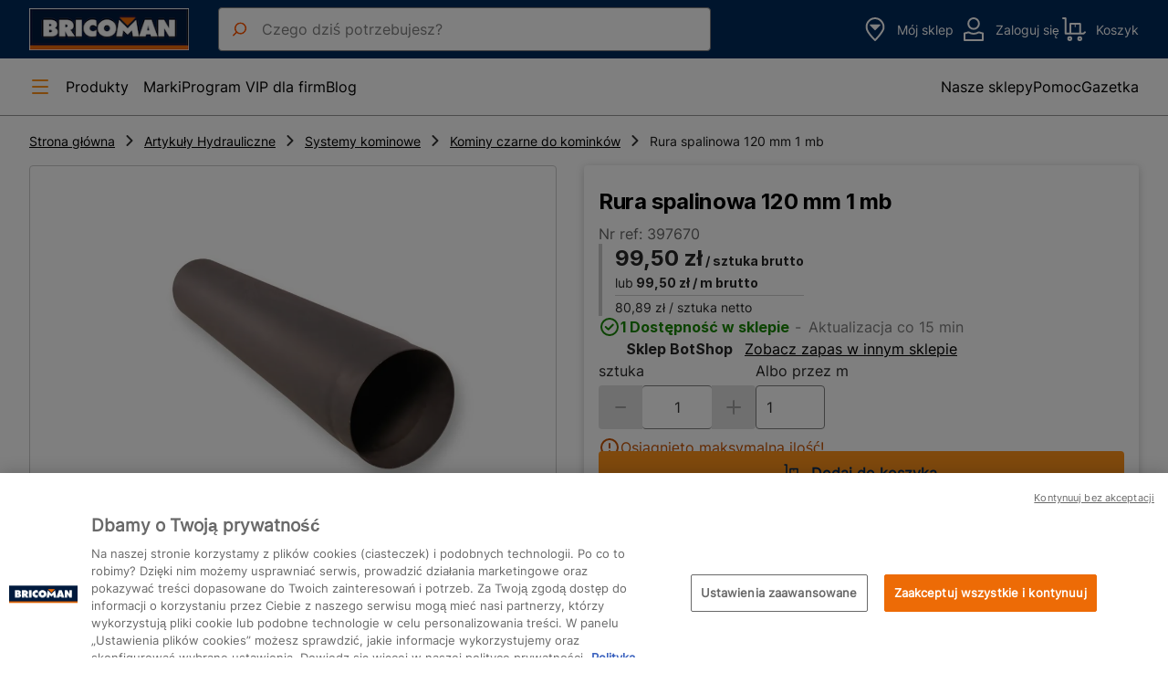

--- FILE ---
content_type: text/html; charset=utf-8
request_url: https://www.bricoman.pl/rura-120x1000-mm-397670.html
body_size: 177631
content:
<!DOCTYPE html><html lang=pl dir=ltr><head><title>Rura spalinowa 120 mm 1 mb - Bricoman.pl</title><meta name="description" content="Rura spalinowa 120 mm 1 mbRura spalinowa 120 mm o długości 1 metra to niezbędny element w systemach odprowadzania spalin. Wykonana z wysokiej jakości materiałów," data-qmeta="description"><meta name="keywords" content="" data-qmeta="keywords"><link rel="canonical" href="https://www.bricoman.pl/rura-120x1000-mm-397670.html" data-qmeta="canonical"><script type="application/ld+json" data-qmeta="ldJson">{"@context":"https://schema.org","@type":"Organization","url":"https://www.bricoman.pl/","logo":"https://www.bricoman.pl/logo.svg","sameAs":["https://www.facebook.com/bricomanpolska","socialLink.twitterBricoman","https://www.youtube.com/user/bricomanpolska"]}</script><script type="application/ld+json" data-qmeta="ldJsonSearch">{"@context":"https://schema.org","@type":"WebSite","name":"Bricoman","url":"https://www.bricoman.pl/","alternateName":"Bricoman"}</script><base href="/"><script>window._uxa = window._uxa || [];</script><link href="/fox--microfront--sitebox/1.48.2/static/css/modal.css" rel="stylesheet" type="text/css"><link href="/fox--microfront--sitebox/1.48.2/static/css/loader.css" rel="stylesheet" type="text/css"><link href="/fox--microfront--sitebox/1.48.2/static/css/overlay.css" rel="stylesheet" type="text/css"><link href="/fox--microfront--sitebox/1.48.2/static/css/notification.css" rel="stylesheet" type="text/css"><link href="/fox--microfront--cms/1.44.19/public/css/cms-block.css" rel="stylesheet" type="text/css"/>
<link href="/fox--microfront--cross/6.124.10/public/css/header.css" rel="stylesheet" type="text/css"/>
<link href="/fox--microfront--catalog/3.151.13/public/css/category-menu.css" rel="stylesheet" type="text/css"/>
<link href="/fox--microfront--breadcrumb/1.42.3/public/css/breadcrumb.css" rel="stylesheet" type="text/css"/>
<link href="/fox--microfront--catalog/3.151.13/public/css/product-carousel.css" rel="stylesheet" type="text/css"/>
<link href="/fox--microfront--comparator/1.46.6/public/css/comparator-checkbox.css" rel="stylesheet" type="text/css"/>
<link href="/fox--microfront--offer/5.64.7/public/css/buybox.css" rel="stylesheet" type="text/css"/>
<link href="/fox--microfront--catalog/3.151.13/public/css/product-summary.css" rel="stylesheet" type="text/css"/>
<link href="/fox--microfront--catalog/3.151.13/public/css/product-details.css" rel="stylesheet" type="text/css"/>
<link href="/fox--microfront--catalog/3.151.13/public/css/product-recommendations.css" rel="stylesheet" type="text/css"/>
<link href="/fox--microfront--offer/5.64.7/public/css/product-cards.css" rel="stylesheet" type="text/css"/>
<link href="/fox--microfront--store/1.72.69/public/css/product-search-stock.css" rel="stylesheet" type="text/css"/>
<link href="/fox--microfront--comparator/1.46.6/public/css/comparator-sticky.css" rel="stylesheet" type="text/css"/>
<link href="/fox--microfront--cross/6.124.10/public/css/footer.css" rel="stylesheet" type="text/css"/>
<link href="/fox--microfront--store/1.72.69/public/css/change-store.css" rel="stylesheet" type="text/css"/>
<link href="/fox--microfront--cart/1.40.3/public/css/add-to-cart.css" rel="stylesheet" type="text/css"/>
<link href="/fox--microfront--catalog/3.151.13/public/css/product-recommendations-layer.css" rel="stylesheet" type="text/css"/>
<link href="/fox--microfront--offer/5.64.7/public/css/product-cards-layer.css" rel="stylesheet" type="text/css"/>
<meta charset="utf-8"><meta name="format-detection" content="telephone=no"><meta name="msapplication-tap-highlight" content="no"><meta name="viewport" content="initial-scale=1,maximum-scale=5,minimum-scale=1,width=device-width"><meta http-equiv="content-language" content="pl-pl"><meta name="facebook-domain-verification" content="todefine"><link href="/fox--microfront--sitebox/1.48.2/static/css/fonts.css" rel="stylesheet" type="text/css"><link rel="icon" type="image/ico" href="favicon.ico"><link href="https://www.googletagmanager.com" rel="preconnect" crossorigin><script src="/fox--microfront--sitebox/1.48.2/static/js/sitebox.js"></script><script type="text/javascript" src="/fox--microfront--analytics/1.59.4/public/js/analytics.js"></script>
<script type="text/javascript" src="/fox--microfront--cross/6.124.10/public/js/header.js" defer></script>
<script type="text/javascript" src="/fox--microfront--catalog/3.151.13/public/js/category-menu.js"></script>
<script type="text/javascript" src="/fox--microfront--catalog/3.151.13/public/js/product-carousel.js" defer></script>
<script type="text/javascript" src="/fox--microfront--comparator/1.46.6/public/js/comparator-checkbox.js" defer></script>
<script type="text/javascript" src="/fox--microfront--offer/5.64.7/public/js/buybox.js"></script>
<script type="text/javascript" src="/fox--microfront--offer/5.64.7/public/js/add-to-cart.js"></script>
<script type="text/javascript" src="/fox--microfront--catalog/3.151.13/public/js/product-summary.js"></script>
<script type="text/javascript" src="/fox--microfront--catalog/3.151.13/public/js/product-details.js" defer></script>
<script type="text/javascript" src="/fox--microfront--catalog/3.151.13/public/js/product-recommendations.js"></script>
<script type="text/javascript" src="/fox--microfront--offer/5.64.7/public/js/product-cards-delete.js"></script>
<script type="text/javascript" src="/fox--microfront--offer/5.64.7/public/js/product-cards.js"></script>
<script type="text/javascript" src="/fox--microfront--store/1.72.69/public/js/product-search-stock.js" defer></script>
<script type="text/javascript" src="/fox--microfront--comparator/1.46.6/public/js/comparator-sticky.js"></script>
<script type="text/javascript" src="/fox--microfront--cross/6.124.10/public/js/footer.js" defer></script>
<script type="text/javascript" src="/fox--microfront--store/1.72.69/public/js/change-store.js" defer></script>
<script type="text/javascript" src="/fox--microfront--cart/1.40.3/public/js/add-to-cart.js"></script>
<script type="text/javascript" src="/fox--microfront--offer/5.64.7/public/js/product-cards-layer.js"></script>
<script src="alpine-3.13.0.js" defer></script> <link rel="stylesheet" href="/css/app.1f3a9c88.css"><link rel="stylesheet" href="/css/336.66625dab.css"><link rel="stylesheet" href="/css/291.3e6c37fe.css"></head><body class="desktop no-touch body--light" data-server-rendered><script nonce="c940662e-0307-428b-89ea-011a6cd01fb8" id="qmeta-init">window.__Q_META__={"title":"Rura spalinowa 120 mm 1 mb - Bricoman.pl","meta":{"description":{"name":"description","content":"Rura spalinowa 120 mm 1 mbRura spalinowa 120 mm o długości 1 metra to niezbędny element w systemach odprowadzania spalin. Wykonana z wysokiej jakości materiałów,"},"keywords":{"name":"keywords","content":""}},"link":{"canonical":{"rel":"canonical","href":"https://www.bricoman.pl/rura-120x1000-mm-397670.html"}},"htmlAttr":{},"bodyAttr":{},"script":{"ldJson":{"type":"application/ld+json","innerHTML":"{\"@context\":\"https://schema.org\",\"@type\":\"Organization\",\"url\":\"https://www.bricoman.pl/\",\"logo\":\"https://www.bricoman.pl/logo.svg\",\"sameAs\":[\"https://www.facebook.com/bricomanpolska\",\"socialLink.twitterBricoman\",\"https://www.youtube.com/user/bricomanpolska\"]}"},"ldJsonSearch":{"type":"application/ld+json","innerHTML":"{\"@context\":\"https://schema.org\",\"@type\":\"WebSite\",\"name\":\"Bricoman\",\"url\":\"https://www.bricoman.pl/\",\"alternateName\":\"Bricoman\"}"}}}</script> <div id="q-app"><!--[--><div><div class="kobi" data-v-734ced0e><div data-v-734ced0e>  <!-- Google Tag Manager -->
  <script>
    (function(w,d,s,l,i) {
      w[l]=w[l]||[];
      w[l].push(
        {
          'gtm.start': new Date().getTime(),
          event:'gtm.js'
        });
      var f = d.getElementsByTagName(s)[0], j=d.createElement(s), dl=l!='dataLayer'?'&l='+l:'';
      j.async=true;
      j.src='https://www.googletagmanager.com/gtm.js?id='+i+dl;f.parentNode.insertBefore(j,f);
    })(window,document,'script','dataLayer', 'GTM-CB5P');
  </script>
  <!-- End Google Tag Manager -->

<script type="application/ld+json" id="jsonld_ResourceType">
  {
    "resourceType":"product"
  }
</script>
<script type="application/ld+json" id="jsonld_DatalayerEnvironmentWork" data-value="development">
  {
    "datalayerEnvironmentWork":"development"
  }
</script>
</div></div><div><script>!function (a, b, c, d, e, f) {a.ddjskey = e;a.ddoptions = f || null;var m = b.createElement(c), n = b.getElementsByTagName(c)[0];m.async = 1, m.src = d, document.head.appendChild(m)}(window, document, 'script', 'https://js.datadome.co/tags.js', 'A', { ajaxListenerPath: 'bricoman.pl/rest/V1/' }) </script></div><noscript><iframe src="https://www.googletagmanager.com/ns.html?id=GTM-CB5P" height="0" width="0" style="display:none;visibility:hidden;"></iframe></noscript><div class="b-layout"><div id="b-header" class="b-layout__header"><div class="kobi" data-v-734ced0e><div data-v-734ced0e></div></div><div class="kobi" data-v-734ced0e><div data-v-734ced0e>
  <script type="text/javascript" src="https://tag.search.sensefuel.live/tag/74821b21-052c-4880-95b4-fd6768bc353b/tagp.js" defer="true" data-qmeta="sensefuel"></script>

<header class="b-cross b-header">
  <div class="b-header__logo">
    <a href="/" id="logo" data-dl-text="logo">
      <img src="/fox--microfront--cross/6.124.10/public/img/logo_bmpl.png" alt="Bricoman">
    </a>
  </div>
    <div class="b-header__search">
        <div class="mc-left-icon-input">
          <img class="mc-left-icon-input__icon b-header-search__icon" src="/fox--microfront--cross/6.124.10/public/img/icons/search.svg" alt="Rozpocznij wyszukiwanie produktu">
          <label class="bu-hidden">Rozpocznij wprowadzanie słów kluczowych wyszukiwania lub użyj polecenia głosowego, aby nawigować po naszych produktach i markach.</label>
          <input
            type="search"
            class="mc-left-icon-input__input mc-text-input mc-field__input mc-text-input--m"
            id="search"
            aria-label="search"
            autocomplete="off"
            data-sfsnbard="true"
            placeholder="Czego dziś potrzebujesz?"
            data-cerberus="data_cerberus_search"
            name="search"
          />
        </div>
    </div>
  <div class="b-header__links">
    <button
      id="js-b-header-store"
      class="mc-link mc-link--light b-header-links__component"
      name="storeLink"
      aria-label="store"
      hide_url_information=""
      hide_url_summaries=""
    >
      <svg viewBox="0 0 32 32" class="button__icon" ><path fill-rule="evenodd" d="M7.66 14.543C7.06 9.749 10.66 5 16.001 5c2.645 0 4.874 1.319 6.386 3.208 1.524 1.905 2.246 4.302 1.958 6.317-.137.955-.711 2.227-1.601 3.669-.874 1.416-1.99 2.9-3.1 4.256a73.812 73.812 0 01-3.668 4.14 57.772 57.772 0 01-3.627-3.902c-1.106-1.31-2.216-2.766-3.086-4.205-.88-1.456-1.462-2.813-1.603-3.94zm9.049 14.164L16 28l-.679.735v-.001l-.002-.001-.005-.006-.02-.018a17.728 17.728 0 01-.36-.342 59.773 59.773 0 01-4.114-4.388c-1.145-1.357-2.326-2.9-3.27-4.462-.932-1.544-1.683-3.187-1.875-4.726C4.94 8.918 9.343 3 16 3c3.355 0 6.126 1.681 7.948 3.959 1.809 2.26 2.754 5.198 2.375 7.85-.197 1.378-.955 2.94-1.878 4.435-.939 1.52-2.115 3.08-3.254 4.473a75.884 75.884 0 01-4.38 4.886l-.076.076-.02.02-.006.006-.001.001zM16 28l.707.707a1 1 0 01-1.385.028L16 28zm-5.796-16.858a.5.5 0 01.462-.309h10.667a.5.5 0 01.353.854l-5.333 5.333a.5.5 0 01-.707 0l-5.334-5.333a.5.5 0 01-.108-.545z"/></svg>
      <div class="bu-hidden bu-visible@from-l b-header-links-component__label">
        <span>Mój sklep</span>
        <span id="js-b-header-store-name"></span>
      </div>
    </button>
    <a class="mc-link mc-link--light" aria-label="account" id="js-b-header-account" href="/customer/account/login.html">
      <svg viewBox="0 0 32 32" class="button__icon js-b-account-icon" ><path d="M16 16.68a6.84 6.84 0 116.84-6.84A6.85 6.85 0 0116 16.68zM16 5a4.84 4.84 0 104.84 4.84A4.84 4.84 0 0016 5zM21.8 18.41a1 1 0 00-.75.11 10 10 0 01-10.1 0 1 1 0 00-.75-.11l-4.45 1.16a1 1 0 00-.75 1V28a1 1 0 001 1h20a1 1 0 001-1v-7.46a1 1 0 00-.75-1zM25 27H7v-5.69l3.34-.87a12.12 12.12 0 0011.32 0l3.34.87z"/></svg>
      <svg viewBox="0 0 32 32" class="button__icon button__icon--hide js-b-account-pro-icon" ><path d="M20.8 21.08A7 7 0 0023 16a6.82 6.82 0 00-.45-2.44A2.26 2.26 0 0024 11.5a1 1 0 00-.55-.89l-.45-.25a6.34 6.34 0 00-5-5.11V4.5a.5.5 0 00-.5-.5h-3a.5.5 0 00-.5.5v.75a6.34 6.34 0 00-5 5.11l-.49.25a1 1 0 00-.51.89 2.26 2.26 0 001.45 2.06A6.82 6.82 0 009 16a7 7 0 002.2 5.08A5 5 0 007 26v1a2 2 0 002 2h14a2 2 0 002-2v-1a5 5 0 00-4.2-4.92zM11 11a4.09 4.09 0 013-3.66V9.5a.5.5 0 001 0V7.08a6.29 6.29 0 012 0V9.5a.5.5 0 001 0V7.34A4.09 4.09 0 0121 11a1 1 0 00.49.86c-.67.28-2.16.64-5.49.64s-4.82-.36-5.48-.64A1 1 0 0011 11zm0 5a5.06 5.06 0 01.36-1.83 25.74 25.74 0 004.64.33 25.74 25.74 0 004.64-.33A5.06 5.06 0 0121 16a5 5 0 01-10 0zm12 11H9v-1a3 3 0 013-3h8a3 3 0 013 3z"/></svg>
      <div class="b-header-links-component-customer__wrapper bu-hidden bu-visible@from-l">
        <div id="js-b-header-account-name" data-hello="Dzień dobry"></div>
        <div
          id="js-b-header-account-label"
          data-login="Zaloguj się"
          data-title="Moje konto"
           data-cerberus="data_cerberus_login" 
        >Zaloguj się</div>
      </div>
    </a>
    <a class="mc-link mc-link--light" href="/checkout/cart/" name="cartLink" aria-label="cart" data-dl-text="Koszyk">
      <svg viewBox="0 0 32 32" class="button__icon" ><path fill-rule="evenodd" d="M3 4a1 1 0 011-1h2.667a1 1 0 011 1v15.667H11V10a1 1 0 011-1h10.667a1 1 0 011 1v9.667h2.585l1.04-1.04a1 1 0 011.415 1.413l-1.333 1.334a1 1 0 01-.707.293h-20a1 1 0 01-1-1V5H4a1 1 0 01-1-1zm18.667 15.667H13V11h3.833v2.333a.5.5 0 101 0V11h3.834v8.667zm-10.334 6a.667.667 0 100 1.333.667.667 0 000-1.333zm-2.666.666a2.667 2.667 0 115.333 0 2.667 2.667 0 01-5.333 0zm13 0a.667.667 0 111.333 0 .667.667 0 01-1.333 0zm.666-2.666a2.667 2.667 0 100 5.333 2.667 2.667 0 000-5.333z"/></svg>
      <span id="js-header-cart-item-nb" class="header-cart-item-nb"></span>
      <span class="bu-hidden bu-visible@from-l">Koszyk</span>
    </a>
  </div>
  <nav class="b-header__navigation" role="navigation" aria-label="Menu główne">
    <button class="b-header-navigation__button" id="js-b-header-btn-open-menu" type="button" role="button">
      <svg viewBox="0 0 24 24" class="b-icon-24 b-header-navigation-button__icon" ><path d="M20 13H4a1 1 0 010-2h16a1 1 0 010 2zM20 6H4a1 1 0 010-2h16a1 1 0 010 2zM20 20H4a1 1 0 010-2h16a1 1 0 010 2z"/></svg>
      <label class="bu-hidden bu-visible@from-l">Produkty</label>
    </button>
    <div class="b-header-navigation__wrapper bu-hidden bu-visible@from-l">
      <ul class="b-header-navigation__links">
          <li>
            <div class="mc-link b-header-navigation-links__link js-b-header-seo " data-path="L3puYW5lLW1hcmtpLw&#x3D;&#x3D;"  >
              Marki
            </div>
          </li>
          <li>
            <div class="mc-link b-header-navigation-links__link js-b-header-seo " data-path="L3BhZ2UvcHJvZ3JhbS12aXAtZGxhLWZpcm0uaHRtbA&#x3D;&#x3D;"  >
              Program VIP dla firm
            </div>
          </li>
          <li>
            <div class="mc-link b-header-navigation-links__link js-b-header-seo " data-path="L2Jsb2cuaHRtbA&#x3D;&#x3D;"  >
              Blog
            </div>
          </li>
      </ul>
        <ul class="b-header-navigation__links b-header-navigation__links--right">
            <li>
              <div class="b-header-navigation-links__link js-b-header-seo" data-path="L25hc3plLXNrbGVweS5odG1s" class="text-black">
                Nasze sklepy
              </div>
            </li>
            <li>
              <div class="b-header-navigation-links__link js-b-header-seo" data-path="L3BhZ2UvZmFxLmh0bWw&#x3D;" class="text-black">
                Pomoc
              </div>
            </li>
            <li>
              <div class="b-header-navigation-links__link js-b-header-seo" data-path="L3BhZ2UvZ2F6ZXRrYS5odG1s" class="text-black">
                Gazetka
              </div>
            </li>
        </ul>
    </div>
  </nav>
  <div class="b-burger-menu" id="js-b-burger-menu">
    <div class="b-burger-menu__overlay" id="js-b-burger-menu-overlay"></div>
    <aside class="b-burger-menu__content" id="js-b-burger-menu-main">
      <button type="button" class="b-burger-menu__close-menu b-burger-menu__close-menu--desktop" id="js-b-burger-menu-btn-close-menu" aria-label="Zamknij menu główne">
        <svg viewBox="0 0 32 32" class="b-icon-32 b-icon-white" ><path d="M16 3a13 13 0 1013 13A13 13 0 0016 3zm0 24a11 11 0 1111-11 11 11 0 01-11 11z"/><path d="M20.71 11.29a1 1 0 00-1.42 0L16 14.59l-3.29-3.3a1 1 0 00-1.42 1.42l3.3 3.29-3.3 3.29a1 1 0 000 1.42 1 1 0 001.42 0l3.29-3.3 3.29 3.3a1 1 0 001.42 0 1 1 0 000-1.42L17.41 16l3.3-3.29a1 1 0 000-1.42z"/></svg>
      </button>
  
      <div class="b-burger-menu__header">
          <button type="button" class="b-burger-menu__previous-menu" id="js-b-burger-menu-mobile-btn-previous-menu" aria-label="">
              <svg viewBox="0 0 32 32" class="b-icon-24" ><path d="M28 15H6.41l6.3-6.29a1 1 0 10-1.42-1.42l-8 8a1.15 1.15 0 00-.21.33 1 1 0 000 .76.93.93 0 00.21.33l8 8a1 1 0 001.42 0 1 1 0 000-1.42L6.41 17H28a1 1 0 000-2z"/></svg>
          </button>
          <span class="b-burger-menu__title">Menu</span>
          <button type="button" class="b-burger-menu__close-menu" id="js-b-burger-menu-mobile-btn-close-menu" aria-label="Zamknij menu główne">
              <svg viewBox="0 0 32 32" class="b-icon-24" ><path d="M16 3a13 13 0 1013 13A13 13 0 0016 3zm0 24a11 11 0 1111-11 11 11 0 01-11 11z"/><path d="M20.71 11.29a1 1 0 00-1.42 0L16 14.59l-3.29-3.3a1 1 0 00-1.42 1.42l3.3 3.29-3.3 3.29a1 1 0 000 1.42 1 1 0 001.42 0l3.29-3.3 3.29 3.3a1 1 0 001.42 0 1 1 0 000-1.42L17.41 16l3.3-3.29a1 1 0 000-1.42z"/></svg>
          </button>
      </div>
      <div class="b-burger-menu__section b-burger-menu__section--main">
        <ul class="b-burger-menu__tabs">
          <li class="b-burger-menu__tab-item b-burger-menu__tab-item--linked b-burger-menu__tab-item--hidden bu-hidden@from-l">
            <a
              aria-label="account"
              class="b-burger-menu__link"
              href="/customer/account/login.html"
              id="js-b-burger-menu-account"
              data-dl-text="Zaloguj się"
            >
              <svg viewBox="0 0 32 32" class="button__icon js-b-account-icon" ><path d="M16 16.68a6.84 6.84 0 116.84-6.84A6.85 6.85 0 0116 16.68zM16 5a4.84 4.84 0 104.84 4.84A4.84 4.84 0 0016 5zM21.8 18.41a1 1 0 00-.75.11 10 10 0 01-10.1 0 1 1 0 00-.75-.11l-4.45 1.16a1 1 0 00-.75 1V28a1 1 0 001 1h20a1 1 0 001-1v-7.46a1 1 0 00-.75-1zM25 27H7v-5.69l3.34-.87a12.12 12.12 0 0011.32 0l3.34.87z"/></svg>
              <svg viewBox="0 0 32 32" class="button__icon button__icon--hide js-b-account-pro-icon" ><path d="M20.8 21.08A7 7 0 0023 16a6.82 6.82 0 00-.45-2.44A2.26 2.26 0 0024 11.5a1 1 0 00-.55-.89l-.45-.25a6.34 6.34 0 00-5-5.11V4.5a.5.5 0 00-.5-.5h-3a.5.5 0 00-.5.5v.75a6.34 6.34 0 00-5 5.11l-.49.25a1 1 0 00-.51.89 2.26 2.26 0 001.45 2.06A6.82 6.82 0 009 16a7 7 0 002.2 5.08A5 5 0 007 26v1a2 2 0 002 2h14a2 2 0 002-2v-1a5 5 0 00-4.2-4.92zM11 11a4.09 4.09 0 013-3.66V9.5a.5.5 0 001 0V7.08a6.29 6.29 0 012 0V9.5a.5.5 0 001 0V7.34A4.09 4.09 0 0121 11a1 1 0 00.49.86c-.67.28-2.16.64-5.49.64s-4.82-.36-5.48-.64A1 1 0 0011 11zm0 5a5.06 5.06 0 01.36-1.83 25.74 25.74 0 004.64.33 25.74 25.74 0 004.64-.33A5.06 5.06 0 0121 16a5 5 0 01-10 0zm12 11H9v-1a3 3 0 013-3h8a3 3 0 013 3z"/></svg>
              <div class="b-burger-menu__link-label">
                <div id="js-b-burger-menu-account-name"></div>
              </div>
              <span
                class="b-burger-menu__link-action"
                data-action-label="Zaloguj się"
                data-action-set-label="Moje konto"
              >Zaloguj się</span>
            </a>
          </li>
          <li class="b-burger-menu__tab-item bu-hidden@from-l">
            <a
              class="b-burger-menu__link"
              id="js-b-burger-menu-order"
              href="/customer/purchases/"
              aria-label="orders"
              data-prefix="/customer/purchases/"
              data-dl-text="Moje zakupy"
              rel="Nofollow"
            >
              <svg viewBox="0 0 32 32" class="b-burger-menu__link-icon" ><path d="M26.51 9.12l-10-6a1 1 0 00-1 0l-10 6A1 1 0 005 10v12a1 1 0 00.49.86l10 6a1 1 0 001 0l10-6A1 1 0 0027 22V10a1 1 0 00-.49-.88zM16 5.16L24.08 10l-3 1.79L13 7zm0 9.67L7.92 10l3.14-1.88L19.14 13zm-9-3.05l8 4.79v9.67l-8-4.79zm10 14.46v-9.67l8-4.79v9.67z"/></svg>
              <div class="b-burger-menu__link-label">
                <div>Moje zakupy</div>
              </div>
              <span
                class="b-burger-menu__link-action"
                data-action-label="Zobacz"
              >Zobacz</span>
            </a>
          </li>
          <li class="b-burger-menu__tab-item bu-hidden@from-l">
            <a
              class="b-burger-menu__link"
              id="js-b-burger-menu-store"
              href="/nasze-sklepy.html"
              aria-label="store"
              data-url="/nasze-sklepy"
              data-dl-text="Mój sklep"
            >
              <svg viewBox="0 0 32 32" class="b-burger-menu__link-icon" ><path fill-rule="evenodd" d="M7.66 14.543C7.06 9.749 10.66 5 16.001 5c2.645 0 4.874 1.319 6.386 3.208 1.524 1.905 2.246 4.302 1.958 6.317-.137.955-.711 2.227-1.601 3.669-.874 1.416-1.99 2.9-3.1 4.256a73.812 73.812 0 01-3.668 4.14 57.772 57.772 0 01-3.627-3.902c-1.106-1.31-2.216-2.766-3.086-4.205-.88-1.456-1.462-2.813-1.603-3.94zm9.049 14.164L16 28l-.679.735v-.001l-.002-.001-.005-.006-.02-.018a17.728 17.728 0 01-.36-.342 59.773 59.773 0 01-4.114-4.388c-1.145-1.357-2.326-2.9-3.27-4.462-.932-1.544-1.683-3.187-1.875-4.726C4.94 8.918 9.343 3 16 3c3.355 0 6.126 1.681 7.948 3.959 1.809 2.26 2.754 5.198 2.375 7.85-.197 1.378-.955 2.94-1.878 4.435-.939 1.52-2.115 3.08-3.254 4.473a75.884 75.884 0 01-4.38 4.886l-.076.076-.02.02-.006.006-.001.001zM16 28l.707.707a1 1 0 01-1.385.028L16 28zm-5.796-16.858a.5.5 0 01.462-.309h10.667a.5.5 0 01.353.854l-5.333 5.333a.5.5 0 01-.707 0l-5.334-5.333a.5.5 0 01-.108-.545z"/></svg>
              <div class="b-burger-menu__link-label">
                <div>Mój sklep</div>
                <div class="b-burger-menu__link-label--primary" id="js-b-burger-menu-store-name"></div>
              </div>
              <span
                class="b-burger-menu__link-action"
                data-action-label="Szukaj"
                data-action-set-label="Zobacz"
              >
                Szukaj
              </span>
            </a>
          </li>
        </ul>
        <ul class="b-burger-menu__tabs b-burger-menu__tabs--scrollable b-burger-menu__tabs--navigation-links">
          <li class="b-burger-menu__tab-item b-burger-menu__tab-item--dense">
            <div id="js-b-burger-menu-navigation" class="b-burger-menu__navigation">
              <div class="b-category-menu">
  <nav class="b-category-menu__navigation" aria-label="Menu kategorii produktów">
    <ul>
      <li>
        <a href="/podlogi/" class="b-category-menu__category c-burger-link c-burger-link--hover" data-category-id="14410" data-cerberus="Data_Cerberus_Category_14410">
          <svg viewBox="0 0 32 32" width="2rem" height="2rem" class="b-icon-32 b-icon-category" ><path fill-rule="evenodd" d="M4 3a1 1 0 00-1 1v24a1 1 0 001 1h24a1 1 0 001-1V4a1 1 0 00-1-1H4zm1 7.293V5h5.293L8.98 6.313 5 10.293zm0 1.414v6.586l1.313-1.313 6.313-6.313-3.293-3.293L5 11.707zm0 8v6.586l2.646-2.647 2.314-2.313-3.293-3.293L5 19.707zM5.707 27h4.586L8 24.707 5.707 27zm6.586 0h-.586l-3-3 2.313-2.313 4.98-4.98L19.293 20l-2.313 2.313L12.292 27zm1.414 0h6.586l.333-.333-3.293-3.293L13.707 27zm8 0H27v-5.293L21.707 27zM27 20.293v-6.586l-6.646 6.647-2.314 2.313 3.293 3.293L27 20.293zm0-8V5.707l-6.646 6.646L16.706 16 20 19.293l7-7zM26.293 5h-6.586l-3 3L20 11.293 26.293 5zm-8 0h-6.586L10.04 6.667l3.293 3.293 2.313-2.314L18.293 5zM7.373 17.333l6.314-6.313L16 8.707 19.293 12l-3.646 3.646-4.98 4.98-3.293-3.293z"/></svg>
          <span class="c-burger-link__label">Podłogi</span>
          <svg viewBox="0 0 16 16" width="1rem" height="1rem" ><path d="M5.293 3.293a1 1 0 011.414 0l4 4a1 1 0 010 1.414l-4 4a1 1 0 01-1.414-1.414L8.586 8 5.293 4.707a1 1 0 010-1.414z"/></svg>
        </a>
      </li>
      <li>
        <a href="/materialy-budowlane/" class="b-category-menu__category c-burger-link c-burger-link--hover" data-category-id="11388" data-cerberus="Data_Cerberus_Category_11388">
          <svg viewBox="0 0 32 32" width="2rem" height="2rem" class="b-icon-32 b-icon-category" ><g clip-path="url(#masonryalt32-id-a)"><path fill-rule="evenodd" d="M25.766 4.836a1 1 0 00-.695-1.721l-14.36.05a1 1 0 00-.924 1.374l1.81 4.482-1.893.764a3 3 0 00-3.68-1.21l-2.472 1a3 3 0 002.247 5.563l2.473-1a3 3 0 001.806-3.425l1.894-.765 1.81 4.481a1 1 0 001.62.347l10.364-9.94zm-11.94 4.362l1.258 3.112 7.494-7.187-10.384.036 1.258 3.112 1.545-.624a.5.5 0 01.374.927l-1.545.624zm-5.75 1.785a1 1 0 00-1.303-.553l-2.472 1a1 1 0 10.75 1.853l2.472-.998a1 1 0 00.552-1.302zm14.591.683a1 1 0 00-1 1V17H9.334a1 1 0 00-1 1v4.333H4a1 1 0 00-1 1v5.334a1 1 0 001 1h24a1 1 0 001-1V12.666a1 1 0 00-1-1h-5.333zM27 17h-3.333v-3.334H27V17zm-4.333 2H27v3.333h-7.333V19h3zm1 5.333H27v3.334h-3.333v-3.334zm-2 0v3.334h-7.333v-3.334h7.333zm-9.333 0v3.334H5v-3.334h7.334zM17.667 19v3.333h-7.333V19h7.333z"/></g><defs><clipPath id="masonryalt32-id-a"><path d="M0 0h32v32H0z"/></clipPath></defs></svg>
          <span class="c-burger-link__label">Materiały Budowlane</span>
          <svg viewBox="0 0 16 16" width="1rem" height="1rem" ><path d="M5.293 3.293a1 1 0 011.414 0l4 4a1 1 0 010 1.414l-4 4a1 1 0 01-1.414-1.414L8.586 8 5.293 4.707a1 1 0 010-1.414z"/></svg>
        </a>
      </li>
      <li>
        <a href="/drzwi-okna-stolarka/" class="b-category-menu__category c-burger-link c-burger-link--hover" data-category-id="11389" data-cerberus="Data_Cerberus_Category_11389">
          <svg viewBox="0 0 32 32" width="2rem" height="2rem" class="b-icon-32 b-icon-category" ><path d="M23 3H9a2 2 0 00-2 2v22a2 2 0 002 2h14a2 2 0 002-2V5a2 2 0 00-2-2zm0 24H9V5h14z"/><path d="M10.86 15h10.28a.36.36 0 00.36-.36V6.86a.36.36 0 00-.36-.36H10.86a.36.36 0 00-.36.36v7.78a.36.36 0 00.36.36zm.64-7.5h9V14h-9zM10.84 25.5h10.32a.34.34 0 00.34-.34v-6.82a.34.34 0 00-.34-.34H10.84a.34.34 0 00-.34.34v6.82a.34.34 0 00.34.34zm.66-6.5h9v5.5h-9zM20.75 16h-1.5a.5.5 0 000 1h1.5a.5.5 0 000-1z"/></svg>
          <span class="c-burger-link__label">Drzwi Okna Stolarka</span>
          <svg viewBox="0 0 16 16" width="1rem" height="1rem" ><path d="M5.293 3.293a1 1 0 011.414 0l4 4a1 1 0 010 1.414l-4 4a1 1 0 01-1.414-1.414L8.586 8 5.293 4.707a1 1 0 010-1.414z"/></svg>
        </a>
      </li>
      <li>
        <a href="/elektryka-oswietlenie/" class="b-category-menu__category c-burger-link c-burger-link--hover" data-category-id="11390" data-cerberus="Data_Cerberus_Category_11390">
          <svg viewBox="0 0 32 32" width="2rem" height="2rem" class="b-icon-32 b-icon-category" ><path d="M25 7v18H7V7h18m0-2H7a2 2 0 00-2 2v18a2 2 0 002 2h18a2 2 0 002-2V7a2 2 0 00-2-2z"/><path d="M16 10a6 6 0 11-6 6 6 6 0 016-6m0-1a7 7 0 107 7 7 7 0 00-7-7z"/><circle cx="13" cy="16" r="1"/><circle cx="19" cy="16" r="1"/></svg>
          <span class="c-burger-link__label">Elektryka  Oświetlenie</span>
          <svg viewBox="0 0 16 16" width="1rem" height="1rem" ><path d="M5.293 3.293a1 1 0 011.414 0l4 4a1 1 0 010 1.414l-4 4a1 1 0 01-1.414-1.414L8.586 8 5.293 4.707a1 1 0 010-1.414z"/></svg>
        </a>
      </li>
      <li>
        <a href="/elektronarzedzia/" class="b-category-menu__category c-burger-link c-burger-link--hover" data-category-id="11391" data-cerberus="Data_Cerberus_Category_11391">
          <svg viewBox="0 0 32 32" width="2rem" height="2rem" class="b-icon-32 b-icon-category" ><g clip-path="url(#drillalt32-id-a)"><path fill-rule="evenodd" d="M7 3a5.333 5.333 0 100 10.667h.988l-2.005 6.666H5a2 2 0 00-2 2V27a2 2 0 002 2h13.333a2 2 0 002-2v-4.667a2 2 0 00-2-2H13.58l.974-3.166h2.64a.5.5 0 00.5-.5v-3h1.64a1 1 0 001-1v-.886a9.214 9.214 0 001.553-.3 7.571 7.571 0 00.924-.33l.055-.025.016-.008.005-.003h.002v-.001l-.223-.447.224.447a.5.5 0 00.276-.447V10.5h1.5a.5.5 0 00.354-.146l1.333-1.334a.5.5 0 00.147-.353V8.5H30a.5.5 0 100-1h-3.5v-.167a.5.5 0 00-.147-.353L25.02 5.646a.5.5 0 00-.354-.146h-1.5v-.167a.5.5 0 00-.276-.447l-.224.447.224-.447h-.001l-.002-.001-.005-.003-.016-.008a5.018 5.018 0 00-.253-.11 7.555 7.555 0 00-.726-.245 9.207 9.207 0 00-1.554-.3V4a1 1 0 00-1-1H7zm13.333 2.226v5.548c.506-.06.939-.157 1.28-.255.229-.065.415-.13.553-.183V5.664a6.751 6.751 0 00-.553-.183 8.182 8.182 0 00-1.28-.255zM23.167 6.5v3h1.292l1.04-1.04v-.92L24.46 6.5h-1.293zm-6.473 9.667h-1.832l.77-2.5h1.062v2.5zM3.667 8.333A3.333 3.333 0 017 5h11.333v6.667h-3.44a1 1 0 00-.956.706l-2.667 8.666a1 1 0 00.956 1.294h6.107V27H5v-4.667h1.726a1 1 0 00.958-.712l2.607-8.666a1 1 0 00-.958-1.288H7a3.333 3.333 0 01-3.333-3.334zm8.5-.333a.5.5 0 01.5-.5H16a.5.5 0 110 1h-3.334a.5.5 0 01-.5-.5z"/></g><defs><clipPath id="drillalt32-id-a"><path d="M0 0h32v32H0z"/></clipPath></defs></svg>
          <span class="c-burger-link__label">Elektronarzędzia</span>
          <svg viewBox="0 0 16 16" width="1rem" height="1rem" ><path d="M5.293 3.293a1 1 0 011.414 0l4 4a1 1 0 010 1.414l-4 4a1 1 0 01-1.414-1.414L8.586 8 5.293 4.707a1 1 0 010-1.414z"/></svg>
        </a>
      </li>
      <li>
        <a href="/narzedzia-reczne/" class="b-category-menu__category c-burger-link c-burger-link--hover" data-category-id="11392" data-cerberus="Data_Cerberus_Category_11392">
          <svg viewBox="0 0 32 32" width="2rem" height="2rem" class="b-icon-32 b-icon-category" ><path fill-rule="evenodd" d="M4.036 21.693a1 1 0 000 1.414l5.657 5.657a1 1 0 001.414 0l3.105-3.105a1 1 0 001.401-.66l.8-3.2 2.593-.692a1 1 0 00.742-.942l.061-2.62 1.924-.593a1 1 0 00.705-.994l-.105-2.71 2-.417a1 1 0 00.797-.998l-.046-2.413 2.085-.775a1 1 0 00.359-1.644l-3.693-3.693a1 1 0 00-1.414 0L7.807 17.922l-3.77 3.77zm6.364 4.95L6.158 22.4l2.357-2.357 4.242 4.242-2.357 2.357zm-1.296-4.36a.5.5 0 10-.707.706l1.414 1.414a.5.5 0 00.707-.707l-1.414-1.414zm4.997.518l.514-2.058a1 1 0 01.713-.723l2.438-.652.06-2.59a1 1 0 01.706-.932l1.878-.579-.108-2.787a1 1 0 01.795-1.018l2.017-.42-.043-2.294a1 1 0 01.652-.956l1.289-.479-1.884-1.884-13.2 13.2 1.297 1.296 4.95-4.95a.5.5 0 11.707.707l-4.95 4.95 2.169 2.169z"/></svg>
          <span class="c-burger-link__label">Narzędzia ręczne</span>
          <svg viewBox="0 0 16 16" width="1rem" height="1rem" ><path d="M5.293 3.293a1 1 0 011.414 0l4 4a1 1 0 010 1.414l-4 4a1 1 0 01-1.414-1.414L8.586 8 5.293 4.707a1 1 0 010-1.414z"/></svg>
        </a>
      </li>
      <li>
        <a href="/bhp/" class="b-category-menu__category c-burger-link c-burger-link--hover" data-category-id="11393" data-cerberus="Data_Cerberus_Category_11393">
          <svg viewBox="0 0 32 32" width="2rem" height="2rem" class="b-icon-32 b-icon-category" ><path fill-rule="evenodd" d="M11 2.667a1 1 0 011-1h8a1 1 0 011 1v1.538c3.154 1.634 5.333 4.79 5.333 8.462v1.248c.5-.073 1.002-.151 1.502-.235a1 1 0 01.33 1.973 73.499 73.499 0 01-24.33 0 1 1 0 11.33-1.973c.5.084 1 .162 1.501.235v-1.248c0-3.673 2.18-6.828 5.334-8.463V2.667zm13.333 10v1.51a71.253 71.253 0 01-16.667 0v-1.51c0-2.486 1.292-4.724 3.334-6.135V8a1 1 0 102 0V3.667h6V8a1 1 0 102 0V6.533c2.041 1.41 3.333 3.648 3.333 6.133zm-14.165-.043a.5.5 0 01.54-.456c1.505.128 3.269.214 5.292.214 2.023 0 3.786-.086 5.29-.214a.5.5 0 11.085.997c-1.532.13-3.324.217-5.375.217a63.66 63.66 0 01-5.376-.217.5.5 0 01-.456-.54zM10.667 21a3 3 0 000 6c.857 0 1.34-.177 1.642-.367.308-.194.523-.462.758-.834.04-.062.083-.136.132-.217.193-.321.457-.762.776-1.09.486-.502 1.133-.826 2.025-.826.892 0 1.54.324 2.025.826.318.328.583.769.776 1.09.049.081.093.155.132.217.235.372.45.64.758.834.301.19.785.367 1.642.367a3 3 0 002.446-4.738L21.02 25.02a.5.5 0 01-.707-.707l2.759-2.758a2.989 2.989 0 00-.836-.417l-1.883 1.882a.5.5 0 01-.707-.707L20.96 21H10.667zm-5.334 4.666h.618A5.002 5.002 0 0010.667 29c1.143 0 2.018-.24 2.708-.675.684-.43 1.091-.996 1.383-1.458.099-.157.179-.289.248-.403.16-.266.26-.431.405-.581.12-.123.253-.216.589-.216.336 0 .47.093.589.216.144.15.245.315.405.581.07.114.149.246.248.403.292.462.7 1.027 1.383 1.458.69.435 1.565.675 2.708.675a5.002 5.002 0 004.716-3.334h.618a1 1 0 001-1v-2a1 1 0 00-1-1h-.91A5 5 0 0021.333 19H10.667a5 5 0 00-4.424 2.666h-.91a1 1 0 00-1 1v2a1 1 0 001 1z"/></svg>
          <span class="c-burger-link__label">BHP</span>
          <svg viewBox="0 0 16 16" width="1rem" height="1rem" ><path d="M5.293 3.293a1 1 0 011.414 0l4 4a1 1 0 010 1.414l-4 4a1 1 0 01-1.414-1.414L8.586 8 5.293 4.707a1 1 0 010-1.414z"/></svg>
        </a>
      </li>
      <li>
        <a href="/kleje-i-chemia-do-plytek/" class="b-category-menu__category c-burger-link c-burger-link--hover" data-category-id="11400" data-cerberus="Data_Cerberus_Category_11400">
          <svg viewBox="0 0 32 32" width="2rem" height="2rem" class="b-icon-32 b-icon-category" ><path fill-rule="evenodd" d="M4.273 4.273a1.5 1.5 0 012.121 0c.03.03.093.12.173.303.076.173.151.395.225.655.147.52.275 1.152.382 1.773.087.51.159 1.006.212 1.412a70.07 70.07 0 01-.878-.512 32.484 32.484 0 01-1.345-.839c-.42-.28-.734-.514-.89-.67a1.5 1.5 0 010-2.122zm2.654 5.032C5.53 12.763 4.89 17.37 4.592 21.087a84.185 84.185 0 00-.263 6.384l.002.402.001.105v.039l1-.016-1 .017a1 1 0 001 .983h21.334a1 1 0 001-.983l-1-.017 1 .017v-.039l.002-.106.001-.4a84.258 84.258 0 00-.263-6.385c-.298-3.715-.938-8.323-2.335-11.781.275-.157.597-.343.932-.543.465-.276.959-.58 1.388-.865.419-.28.81-.562 1.043-.797A2.5 2.5 0 0024.9 3.566c-.165.164-.288.391-.383.61-.1.23-.19.499-.27.783-.16.568-.296 1.24-.405 1.876-.07.4-.128.79-.176 1.136-.68-.717-1.528-1.082-2.48-1.197-1.315-.158-2.816.16-4.319.578-.568.158-1.135.329-1.7.5-.969.292-1.935.584-2.903.807-.748.172-1.469.294-2.153.338-.742-.188-1.313-.383-1.664-.558a1.004 1.004 0 00-.051-.024 39.18 39.18 0 00-.236-1.58 18.937 18.937 0 00-.405-1.876 6.299 6.299 0 00-.27-.782c-.096-.22-.218-.447-.383-.611A2.5 2.5 0 103.566 7.1c.234.235.624.518 1.043.797.43.285.923.589 1.388.865.334.2.656.385.93.542zm20.8-5.032a1.5 1.5 0 00-2.121 0c-.03.03-.094.12-.173.303a5.314 5.314 0 00-.225.655c-.147.52-.275 1.152-.382 1.773-.088.51-.159 1.006-.213 1.412.263-.15.565-.326.879-.512.458-.273.935-.566 1.345-.839.42-.28.734-.514.89-.67a1.5 1.5 0 000-2.122zm-4.653 4.538c-.537-.646-1.215-.948-2.009-1.044-1.101-.133-2.433.132-3.931.548-.522.145-1.068.31-1.624.478-.857.258-1.74.525-2.602.74 1 .141 2.07.248 3.142.302 1.625.081 3.216.038 4.54-.176 1.17-.19 1.997-.492 2.484-.848zM25.667 27H6.331a82.184 82.184 0 01.254-5.753c.279-3.47.848-7.524 1.975-10.616.452.149.967.289 1.52.416l-1.237 6.189a.5.5 0 10.98.196l1.236-6.18.003.001c1.462.28 3.175.494 4.888.58 1.708.085 3.45.044 4.96-.2l.103-.017 1.163 5.816a.5.5 0 10.98-.196l-1.164-5.825a7.845 7.845 0 001.53-.546c1.07 3.06 1.619 6.999 1.89 10.382A82.19 82.19 0 0125.667 27z"/></svg>
          <span class="c-burger-link__label">Kleje i chemia do płytek</span>
          <svg viewBox="0 0 16 16" width="1rem" height="1rem" ><path d="M5.293 3.293a1 1 0 011.414 0l4 4a1 1 0 010 1.414l-4 4a1 1 0 01-1.414-1.414L8.586 8 5.293 4.707a1 1 0 010-1.414z"/></svg>
        </a>
      </li>
      <li>
        <a href="/plytki-ceramiczne-i-akcesoria/" class="b-category-menu__category c-burger-link c-burger-link--hover" data-category-id="11394" data-cerberus="Data_Cerberus_Category_11394">
          <svg viewBox="0 0 32 32" width="2rem" height="2rem" class="b-icon-32 b-icon-category" ><g clip-path="url(#floor32-id-a)"><path fill-rule="evenodd" d="M16.614 1.21a1 1 0 00-1.228 0l-6 4.667a1 1 0 000 1.579l6 4.667a1 1 0 001.228 0l6-4.667a1 1 0 000-1.579l-6-4.666zM16 10.068l-4.371-3.4L16 3.267l4.371 3.4-4.371 3.4zm-5.386.477a1 1 0 00-1.228 0l-6 4.667a1 1 0 000 1.578l.114.089v2.455a.5.5 0 00.193.395l12 9.333a.5.5 0 00.614 0l12-9.333a.5.5 0 00.193-.395v-2.455l.114-.089a1 1 0 000-1.578l-6-4.667a1 1 0 00-1.228 0L16 14.734l-5.386-4.19zM27.5 17.656l-5 3.889v1.433l5-3.89v-1.432zm-10.886 8.467l4.886-3.8v1.433l-5 3.888V26.2a.941.941 0 00.114-.076zm-1.114.076v1.445l-5-3.888v-1.434l4.886 3.8c.037.03.075.055.114.077zm-6-4.654v1.433l-5-3.89v-1.432l5 3.889zm6.5 2.521l-4.371-3.4 4.371-3.4 4.371 3.4-4.371 3.4zM5.629 16L10 19.4l4.371-3.4L10 12.6 5.629 16zM22 19.4l4.371-3.4L22 12.6 17.629 16 22 19.4z"/></g><defs><clipPath id="floor32-id-a"><path d="M0 0h32v32H0z"/></clipPath></defs></svg>
          <span class="c-burger-link__label">Płytki ceramiczne i akcesoria</span>
          <svg viewBox="0 0 16 16" width="1rem" height="1rem" ><path d="M5.293 3.293a1 1 0 011.414 0l4 4a1 1 0 010 1.414l-4 4a1 1 0 01-1.414-1.414L8.586 8 5.293 4.707a1 1 0 010-1.414z"/></svg>
        </a>
      </li>
      <li>
        <a href="/artykuly-sanitarne/" class="b-category-menu__category c-burger-link c-burger-link--hover" data-category-id="11395" data-cerberus="Data_Cerberus_Category_11395">
          <svg viewBox="0 0 32 32" width="2rem" height="2rem" class="b-icon-32 b-icon-category" ><path d="M27 18V5a2 2 0 00-2-2h-4a2 2 0 00-2 2v2a1 1 0 000 .17A3 3 0 0017 10h6a3 3 0 00-2-2.83A1 1 0 0021 7V5h4v13H5a2 2 0 00-2 2v1a6 6 0 003.63 5.51l-.52 1a1 1 0 00.44 1.34A.93.93 0 007 29a1 1 0 00.89-.55L8.63 27H23.37l.74 1.47A1 1 0 0025 29a.93.93 0 00.45-.11 1 1 0 00.44-1.34l-.52-1A6 6 0 0029 21v-1a2 2 0 00-2-2zM5 20h22v1H5zm18 5H9a4 4 0 01-3.86-3h21.72A4 4 0 0123 25z"/></svg>
          <span class="c-burger-link__label">Artykuły Sanitarne</span>
          <svg viewBox="0 0 16 16" width="1rem" height="1rem" ><path d="M5.293 3.293a1 1 0 011.414 0l4 4a1 1 0 010 1.414l-4 4a1 1 0 01-1.414-1.414L8.586 8 5.293 4.707a1 1 0 010-1.414z"/></svg>
        </a>
      </li>
      <li>
        <a href="/artykuly-hydrauliczne/" class="b-category-menu__category c-burger-link c-burger-link--hover" data-category-id="11396" data-cerberus="Data_Cerberus_Category_11396">
          <svg viewBox="0 0 32 32" width="2rem" height="2rem" class="b-icon-32 b-icon-category" ><path d="M26 22.5V11a7 7 0 00-7-7h-6.5a1 1 0 00-2 0H8a2 2 0 00-2 2v5a2 2 0 002 2h2.5a1 1 0 002 0H16a1 1 0 011 1v8.5a1 1 0 000 2V27a2 2 0 002 2h5a2 2 0 002-2v-2.5a1 1 0 000-2zM8 11V6h2.5v5zm8 0h-3.5V6H19a5 5 0 015 5v11.5h-5V14a3 3 0 00-3-3zm8 16h-5v-2.5h5z"/></svg>
          <span class="c-burger-link__label">Artykuły Hydrauliczne</span>
          <svg viewBox="0 0 16 16" width="1rem" height="1rem" ><path d="M5.293 3.293a1 1 0 011.414 0l4 4a1 1 0 010 1.414l-4 4a1 1 0 01-1.414-1.414L8.586 8 5.293 4.707a1 1 0 010-1.414z"/></svg>
        </a>
          <ul class="b-category-menu__subcategories">
              <li>
                <a href="/artykuly-hydrauliczne/rozprowadzanie-cieplego-powietrza-do-kominkow/" class="b-category-menu__subcategory" data-category-id="11893"></a>
                  <ul class="b-category-menu__subcategories">
                      <li>
                        <a href="/artykuly-hydrauliczne/rozprowadzanie-cieplego-powietrza-do-kominkow/akcesoria/" class="b-category-menu__subcategory" data-category-id="11919"></a>
                      </li>
                      <li>
                        <a href="/artykuly-hydrauliczne/rozprowadzanie-cieplego-powietrza-do-kominkow/anemostaty/" class="b-category-menu__subcategory" data-category-id="11935"></a>
                      </li>
                      <li>
                        <a href="/artykuly-hydrauliczne/rozprowadzanie-cieplego-powietrza-do-kominkow/kanaly/" class="b-category-menu__subcategory" data-category-id="11945"></a>
                      </li>
                      <li>
                        <a href="/artykuly-hydrauliczne/rozprowadzanie-cieplego-powietrza-do-kominkow/kratki-kominkowe/" class="b-category-menu__subcategory" data-category-id="11955"></a>
                      </li>
                      <li>
                        <a href="/artykuly-hydrauliczne/rozprowadzanie-cieplego-powietrza-do-kominkow/rury-izolowane/" class="b-category-menu__subcategory" data-category-id="12009"></a>
                      </li>
                      <li>
                        <a href="/artykuly-hydrauliczne/rozprowadzanie-cieplego-powietrza-do-kominkow/rury-spiro/" class="b-category-menu__subcategory" data-category-id="12011"></a>
                      </li>
                      <li>
                        <a href="/artykuly-hydrauliczne/rozprowadzanie-cieplego-powietrza-do-kominkow/zlaczki/" class="b-category-menu__subcategory" data-category-id="12039"></a>
                      </li>
                  </ul>
              </li>
              <li>
                <a href="/artykuly-hydrauliczne/grzejniki-i-akcesoria/" class="b-category-menu__subcategory" data-category-id="11895"></a>
                  <ul class="b-category-menu__subcategories">
                      <li>
                        <a href="/artykuly-hydrauliczne/grzejniki-i-akcesoria/akcesoria-do-grzejnikow/" class="b-category-menu__subcategory" data-category-id="11922"></a>
                      </li>
                      <li>
                        <a href="/artykuly-hydrauliczne/grzejniki-i-akcesoria/grzejniki-aluminiowe/" class="b-category-menu__subcategory" data-category-id="11942"></a>
                      </li>
                      <li>
                        <a href="/artykuly-hydrauliczne/grzejniki-i-akcesoria/grzejniki-lazienkowe-i-dekoracyjne/" class="b-category-menu__subcategory" data-category-id="11943"></a>
                      </li>
                      <li>
                        <a href="/artykuly-hydrauliczne/grzejniki-i-akcesoria/grzejniki-stalowe-plytowe/" class="b-category-menu__subcategory" data-category-id="11944"></a>
                      </li>
                  </ul>
              </li>
              <li>
                <a href="/artykuly-hydrauliczne/ogrzewacze-wody-i-wymienniki/" class="b-category-menu__subcategory" data-category-id="11896"></a>
                  <ul class="b-category-menu__subcategories">
                      <li>
                        <a href="/artykuly-hydrauliczne/ogrzewacze-wody-i-wymienniki/akcesoria-do-ogrzewaczy/" class="b-category-menu__subcategory" data-category-id="11923"></a>
                      </li>
                      <li>
                        <a href="/artykuly-hydrauliczne/ogrzewacze-wody-i-wymienniki/ogrzewacze-elektryczne-pojemnosciowe/" class="b-category-menu__subcategory" data-category-id="11962"></a>
                      </li>
                      <li>
                        <a href="/artykuly-hydrauliczne/ogrzewacze-wody-i-wymienniki/ogrzewacze-elektryczne-przeplywowe/" class="b-category-menu__subcategory" data-category-id="11963"></a>
                      </li>
                      <li>
                        <a href="/artykuly-hydrauliczne/ogrzewacze-wody-i-wymienniki/ogrzewacze-gazowe/" class="b-category-menu__subcategory" data-category-id="11964"></a>
                      </li>
                      <li>
                        <a href="/artykuly-hydrauliczne/ogrzewacze-wody-i-wymienniki/wymienniki-poziome/" class="b-category-menu__subcategory" data-category-id="12032"></a>
                      </li>
                  </ul>
              </li>
              <li>
                <a href="/artykuly-hydrauliczne/otuliny/" class="b-category-menu__subcategory" data-category-id="11897"></a>
                  <ul class="b-category-menu__subcategories">
                      <li>
                        <a href="/artykuly-hydrauliczne/otuliny/akcesoria-do-otulin/" class="b-category-menu__subcategory" data-category-id="11924"></a>
                      </li>
                      <li>
                        <a href="/artykuly-hydrauliczne/otuliny/otuliny-bez-izolacji/" class="b-category-menu__subcategory" data-category-id="11966"></a>
                      </li>
                      <li>
                        <a href="/artykuly-hydrauliczne/otuliny/otuliny-w-izolacji-czerwone/" class="b-category-menu__subcategory" data-category-id="11967"></a>
                      </li>
                      <li>
                        <a href="/artykuly-hydrauliczne/otuliny/otuliny-w-izolacji-niebieskie/" class="b-category-menu__subcategory" data-category-id="11968"></a>
                      </li>
                  </ul>
              </li>
              <li>
                <a href="/artykuly-hydrauliczne/piece-i-kominki/" class="b-category-menu__subcategory" data-category-id="11898"></a>
                  <ul class="b-category-menu__subcategories">
                      <li>
                        <a href="/artykuly-hydrauliczne/piece-i-kominki/akcesoria-do-piecykow-i-kominkow/" class="b-category-menu__subcategory" data-category-id="11925"></a>
                      </li>
                      <li>
                        <a href="/artykuly-hydrauliczne/piece-i-kominki/piece-i-kominki/" class="b-category-menu__subcategory" data-category-id="11973"></a>
                      </li>
                  </ul>
              </li>
              <li>
                <a href="/artykuly-hydrauliczne/szafki-i-rozdzielacze/" class="b-category-menu__subcategory" data-category-id="11899"></a>
                  <ul class="b-category-menu__subcategories">
                      <li>
                        <a href="/artykuly-hydrauliczne/szafki-i-rozdzielacze/akcesoria-do-rozdzielaczy/" class="b-category-menu__subcategory" data-category-id="11926"></a>
                      </li>
                      <li>
                        <a href="/artykuly-hydrauliczne/szafki-i-rozdzielacze/rozdzielacze-mosiezne-z-nyplami/" class="b-category-menu__subcategory" data-category-id="11989"></a>
                      </li>
                      <li>
                        <a href="/artykuly-hydrauliczne/szafki-i-rozdzielacze/rozdzielacze-mosiezne-z-przeplywomierzami/" class="b-category-menu__subcategory" data-category-id="11990"></a>
                      </li>
                      <li>
                        <a href="/artykuly-hydrauliczne/szafki-i-rozdzielacze/rozdzielacze-ze-stali-nierdzewnej-z-przeplywomierzami/" class="b-category-menu__subcategory" data-category-id="16030"></a>
                      </li>
                      <li>
                        <a href="/artykuly-hydrauliczne/szafki-i-rozdzielacze/rozdzielacze-z-zaworami/" class="b-category-menu__subcategory" data-category-id="11992"></a>
                      </li>
                      <li>
                        <a href="/artykuly-hydrauliczne/szafki-i-rozdzielacze/szafki-nadtynkowe/" class="b-category-menu__subcategory" data-category-id="12021"></a>
                      </li>
                      <li>
                        <a href="/artykuly-hydrauliczne/szafki-i-rozdzielacze/szafki-podtynkowe/" class="b-category-menu__subcategory" data-category-id="12022"></a>
                      </li>
                  </ul>
              </li>
              <li>
                <a href="/artykuly-hydrauliczne/syfony-i-przylacza/" class="b-category-menu__subcategory" data-category-id="11900"></a>
                  <ul class="b-category-menu__subcategories">
                      <li>
                        <a href="/artykuly-hydrauliczne/syfony-i-przylacza/akcesoria-do-syfonow/" class="b-category-menu__subcategory" data-category-id="11927"></a>
                      </li>
                      <li>
                        <a href="/artykuly-hydrauliczne/syfony-i-przylacza/mlynki-do-lazienki-i-wc/" class="b-category-menu__subcategory" data-category-id="11956"></a>
                      </li>
                      <li>
                        <a href="/artykuly-hydrauliczne/syfony-i-przylacza/odwodnienia-prysznicowe/" class="b-category-menu__subcategory" data-category-id="11961"></a>
                      </li>
                      <li>
                        <a href="/artykuly-hydrauliczne/syfony-i-przylacza/pozostale-syfony/" class="b-category-menu__subcategory" data-category-id="11981"></a>
                      </li>
                      <li>
                        <a href="/artykuly-hydrauliczne/syfony-i-przylacza/przylacza-do-wc/" class="b-category-menu__subcategory" data-category-id="11984"></a>
                      </li>
                      <li>
                        <a href="/artykuly-hydrauliczne/syfony-i-przylacza/przylacza-do-syfonow/" class="b-category-menu__subcategory" data-category-id="11985"></a>
                      </li>
                      <li>
                        <a href="/artykuly-hydrauliczne/syfony-i-przylacza/syfony-brodzikowe/" class="b-category-menu__subcategory" data-category-id="12016"></a>
                      </li>
                      <li>
                        <a href="/artykuly-hydrauliczne/syfony-i-przylacza/syfony-umywalkowe/" class="b-category-menu__subcategory" data-category-id="12017"></a>
                      </li>
                      <li>
                        <a href="/artykuly-hydrauliczne/syfony-i-przylacza/syfony-wannowe/" class="b-category-menu__subcategory" data-category-id="12018"></a>
                      </li>
                      <li>
                        <a href="/artykuly-hydrauliczne/syfony-i-przylacza/syfony-zlewowe/" class="b-category-menu__subcategory" data-category-id="12019"></a>
                      </li>
                      <li>
                        <a href="/artykuly-hydrauliczne/syfony-i-przylacza/weze-pralkowe-zmywarkowe/" class="b-category-menu__subcategory" data-category-id="12025"></a>
                      </li>
                      <li>
                        <a href="/artykuly-hydrauliczne/syfony-i-przylacza/kratki-sciekowe/" class="b-category-menu__subcategory" data-category-id="12234"></a>
                      </li>
                      <li>
                        <a href="/artykuly-hydrauliczne/syfony-i-przylacza/korki-do-umywalek/" class="b-category-menu__subcategory" data-category-id="13581"></a>
                      </li>
                  </ul>
              </li>
              <li>
                <a href="/artykuly-hydrauliczne/filtry-do-wody-i-uzdatniacze/" class="b-category-menu__subcategory" data-category-id="11901"></a>
                  <ul class="b-category-menu__subcategories">
                      <li>
                        <a href="/artykuly-hydrauliczne/filtry-do-wody-i-uzdatniacze/akcesoria-do-uzdatniania/" class="b-category-menu__subcategory" data-category-id="11928"></a>
                      </li>
                      <li>
                        <a href="/artykuly-hydrauliczne/filtry-do-wody-i-uzdatniacze/korpusy-do-filtrow/" class="b-category-menu__subcategory" data-category-id="11951"></a>
                      </li>
                      <li>
                        <a href="/artykuly-hydrauliczne/filtry-do-wody-i-uzdatniacze/preparaty-do-wody-i-szamb/" class="b-category-menu__subcategory" data-category-id="11982"></a>
                      </li>
                      <li>
                        <a href="/artykuly-hydrauliczne/filtry-do-wody-i-uzdatniacze/wklady-do-filtrow/" class="b-category-menu__subcategory" data-category-id="12028"></a>
                      </li>
                      <li>
                        <a href="/artykuly-hydrauliczne/filtry-do-wody-i-uzdatniacze/zestawy-filtrow-z-wkladami/" class="b-category-menu__subcategory" data-category-id="12038"></a>
                      </li>
                      <li>
                        <a href="/artykuly-hydrauliczne/filtry-do-wody-i-uzdatniacze/zmiekczacze/" class="b-category-menu__subcategory" data-category-id="12066"></a>
                      </li>
                      <li>
                        <a href="/artykuly-hydrauliczne/filtry-do-wody-i-uzdatniacze/stacje-uzdatniajace/" class="b-category-menu__subcategory" data-category-id="13726"></a>
                      </li>
                  </ul>
              </li>
              <li>
                <a href="/artykuly-hydrauliczne/instalacje-klejone/" class="b-category-menu__subcategory" data-category-id="11902"></a>
                  <ul class="b-category-menu__subcategories">
                      <li>
                        <a href="/artykuly-hydrauliczne/instalacje-klejone/akcesoria-instalacje-klejone/" class="b-category-menu__subcategory" data-category-id="11929"></a>
                      </li>
                      <li>
                        <a href="/artykuly-hydrauliczne/instalacje-klejone/rury-do-cieplej-wody/" class="b-category-menu__subcategory" data-category-id="11999"></a>
                      </li>
                      <li>
                        <a href="/artykuly-hydrauliczne/instalacje-klejone/rury-do-zimnej-wody/" class="b-category-menu__subcategory" data-category-id="12000"></a>
                      </li>
                      <li>
                        <a href="/artykuly-hydrauliczne/instalacje-klejone/zlaczki-do-cieplej-wody/" class="b-category-menu__subcategory" data-category-id="12044"></a>
                      </li>
                      <li>
                        <a href="/artykuly-hydrauliczne/instalacje-klejone/zlaczki-do-zimnej-wody/" class="b-category-menu__subcategory" data-category-id="12045"></a>
                      </li>
                  </ul>
              </li>
              <li>
                <a href="/artykuly-hydrauliczne/miedz-instalacje/" class="b-category-menu__subcategory" data-category-id="11903"></a>
                  <ul class="b-category-menu__subcategories">
                      <li>
                        <a href="/artykuly-hydrauliczne/miedz-instalacje/akcesoria-instalacje-miedz/" class="b-category-menu__subcategory" data-category-id="11930"></a>
                      </li>
                      <li>
                        <a href="/artykuly-hydrauliczne/miedz-instalacje/rury/" class="b-category-menu__subcategory" data-category-id="11994"></a>
                      </li>
                      <li>
                        <a href="/artykuly-hydrauliczne/miedz-instalacje/zlaczki-chromowane/" class="b-category-menu__subcategory" data-category-id="12041"></a>
                      </li>
                      <li>
                        <a href="/artykuly-hydrauliczne/miedz-instalacje/zlaczki-conex/" class="b-category-menu__subcategory" data-category-id="12042"></a>
                      </li>
                      <li>
                        <a href="/artykuly-hydrauliczne/miedz-instalacje/zlaczki-lutowane-braz/" class="b-category-menu__subcategory" data-category-id="12055"></a>
                      </li>
                      <li>
                        <a href="/artykuly-hydrauliczne/miedz-instalacje/zlaczki-lutowane-miedz/" class="b-category-menu__subcategory" data-category-id="12056"></a>
                      </li>
                      <li>
                        <a href="/artykuly-hydrauliczne/miedz-instalacje/zlaczki-mosiezne/" class="b-category-menu__subcategory" data-category-id="12057"></a>
                      </li>
                      <li>
                        <a href="/artykuly-hydrauliczne/miedz-instalacje/zlaczki-zaprasowywane/" class="b-category-menu__subcategory" data-category-id="12064"></a>
                      </li>
                  </ul>
              </li>
              <li>
                <a href="/artykuly-hydrauliczne/pex-instalacje/" class="b-category-menu__subcategory" data-category-id="11904"></a>
                  <ul class="b-category-menu__subcategories">
                      <li>
                        <a href="/artykuly-hydrauliczne/pex-instalacje/akcesoria-instalacje-pex/" class="b-category-menu__subcategory" data-category-id="11931"></a>
                      </li>
                      <li>
                        <a href="/artykuly-hydrauliczne/pex-instalacje/pex-rury/" class="b-category-menu__subcategory" data-category-id="11972"></a>
                      </li>
                      <li>
                        <a href="/artykuly-hydrauliczne/pex-instalacje/zlaczki-kan-therm-push/" class="b-category-menu__subcategory" data-category-id="12054"></a>
                      </li>
                      <li>
                        <a href="/artykuly-hydrauliczne/pex-instalacje/zlaczki-skrecane/" class="b-category-menu__subcategory" data-category-id="12060"></a>
                      </li>
                      <li>
                        <a href="/artykuly-hydrauliczne/pex-instalacje/zlaczki-zaprasowywane/" class="b-category-menu__subcategory" data-category-id="12062"></a>
                      </li>
                      <li>
                        <a href="/artykuly-hydrauliczne/pex-instalacje/push-rury/" class="b-category-menu__subcategory" data-category-id="13469"></a>
                      </li>
                      <li>
                        <a href="/artykuly-hydrauliczne/pex-instalacje/zlaczki-teceflex/" class="b-category-menu__subcategory" data-category-id="13470"></a>
                      </li>
                  </ul>
              </li>
              <li>
                <a href="/artykuly-hydrauliczne/ppr-instalacje/" class="b-category-menu__subcategory" data-category-id="11905"></a>
                  <ul class="b-category-menu__subcategories">
                      <li>
                        <a href="/artykuly-hydrauliczne/ppr-instalacje/akcesoria-instalacje-ppr/" class="b-category-menu__subcategory" data-category-id="11932"></a>
                      </li>
                      <li>
                        <a href="/artykuly-hydrauliczne/ppr-instalacje/rury-bez-wkladki/" class="b-category-menu__subcategory" data-category-id="11996"></a>
                      </li>
                      <li>
                        <a href="/artykuly-hydrauliczne/ppr-instalacje/rury-stabi-glass/" class="b-category-menu__subcategory" data-category-id="12012"></a>
                      </li>
                      <li>
                        <a href="/artykuly-hydrauliczne/ppr-instalacje/zlaczki-fi-16/" class="b-category-menu__subcategory" data-category-id="12046"></a>
                      </li>
                      <li>
                        <a href="/artykuly-hydrauliczne/ppr-instalacje/zlaczki-fi-20/" class="b-category-menu__subcategory" data-category-id="12047"></a>
                      </li>
                      <li>
                        <a href="/artykuly-hydrauliczne/ppr-instalacje/zlaczki-fi-25/" class="b-category-menu__subcategory" data-category-id="12048"></a>
                      </li>
                      <li>
                        <a href="/artykuly-hydrauliczne/ppr-instalacje/zlaczki-fi-32/" class="b-category-menu__subcategory" data-category-id="12050"></a>
                      </li>
                      <li>
                        <a href="/artykuly-hydrauliczne/ppr-instalacje/zlaczki-fi-40/" class="b-category-menu__subcategory" data-category-id="12053"></a>
                      </li>
                      <li>
                        <a href="/artykuly-hydrauliczne/ppr-instalacje/zlaczki-fi-63/" class="b-category-menu__subcategory" data-category-id="14036"></a>
                      </li>
                      <li>
                        <a href="/artykuly-hydrauliczne/ppr-instalacje/rury-z-wkladka-carbon/" class="b-category-menu__subcategory" data-category-id="13471"></a>
                      </li>
                  </ul>
              </li>
              <li>
                <a href="/artykuly-hydrauliczne/kanalizacja-wewnetrzna/" class="b-category-menu__subcategory" data-category-id="11906"></a>
                  <ul class="b-category-menu__subcategories">
                      <li>
                        <a href="/artykuly-hydrauliczne/kanalizacja-wewnetrzna/akcesoria-kanalizacyjne/" class="b-category-menu__subcategory" data-category-id="11933"></a>
                      </li>
                      <li>
                        <a href="/artykuly-hydrauliczne/kanalizacja-wewnetrzna/rury-i-ksztalki-fi-110/" class="b-category-menu__subcategory" data-category-id="12001"></a>
                      </li>
                      <li>
                        <a href="/artykuly-hydrauliczne/kanalizacja-wewnetrzna/rury-i-ksztalki-fi-32/" class="b-category-menu__subcategory" data-category-id="12002"></a>
                      </li>
                      <li>
                        <a href="/artykuly-hydrauliczne/kanalizacja-wewnetrzna/rury-i-ksztalki-fi-40/" class="b-category-menu__subcategory" data-category-id="12003"></a>
                      </li>
                      <li>
                        <a href="/artykuly-hydrauliczne/kanalizacja-wewnetrzna/rury-i-ksztalki-fi-50/" class="b-category-menu__subcategory" data-category-id="12004"></a>
                      </li>
                      <li>
                        <a href="/artykuly-hydrauliczne/kanalizacja-wewnetrzna/rury-i-ksztalki-fi-75/" class="b-category-menu__subcategory" data-category-id="12005"></a>
                      </li>
                      <li>
                        <a href="/artykuly-hydrauliczne/kanalizacja-wewnetrzna/rury-i-ksztalki-niskoszumowe-fi-110/" class="b-category-menu__subcategory" data-category-id="12006"></a>
                      </li>
                      <li>
                        <a href="/artykuly-hydrauliczne/kanalizacja-wewnetrzna/rury-i-ksztalki-niskoszumowe-fi-50/" class="b-category-menu__subcategory" data-category-id="12007"></a>
                      </li>
                      <li>
                        <a href="/artykuly-hydrauliczne/kanalizacja-wewnetrzna/rury-i-ksztalki-niskoszumowe-fi-75/" class="b-category-menu__subcategory" data-category-id="12008"></a>
                      </li>
                  </ul>
              </li>
              <li>
                <a href="/artykuly-hydrauliczne/systemy-kominowe/" class="b-category-menu__subcategory" data-category-id="11907"></a>
                  <ul class="b-category-menu__subcategories">
                      <li>
                        <a href="/artykuly-hydrauliczne/systemy-kominowe/akcesoria-odprowadzania-spalin/" class="b-category-menu__subcategory" data-category-id="11934"></a>
                      </li>
                      <li>
                        <a href="/artykuly-hydrauliczne/systemy-kominowe/kominy-czarne-do-kominkow/" class="b-category-menu__subcategory" data-category-id="11946"></a>
                      </li>
                      <li>
                        <a href="/artykuly-hydrauliczne/systemy-kominowe/kominy-pp-do-kotlow-kondensacyjnych/" class="b-category-menu__subcategory" data-category-id="11947"></a>
                      </li>
                      <li>
                        <a href="/artykuly-hydrauliczne/systemy-kominowe/kominy-ze-stali-kwasowej-do-kotlow-na-gaz-olej/" class="b-category-menu__subcategory" data-category-id="11948"></a>
                      </li>
                      <li>
                        <a href="/artykuly-hydrauliczne/systemy-kominowe/kominy-ze-stali-ocynkowanej-do-piecykow/" class="b-category-menu__subcategory" data-category-id="11949"></a>
                      </li>
                      <li>
                        <a href="/artykuly-hydrauliczne/systemy-kominowe/kominy-ze-stali-zaroodpornej-do-kotlow-na-paliwa-stale/" class="b-category-menu__subcategory" data-category-id="11950"></a>
                      </li>
                  </ul>
              </li>
              <li>
                <a href="/artykuly-hydrauliczne/paliwa-do-piecykow-i-kominkow/" class="b-category-menu__subcategory" data-category-id="11908"></a>
                  <ul class="b-category-menu__subcategories">
                      <li>
                        <a href="/artykuly-hydrauliczne/paliwa-do-piecykow-i-kominkow/brykiet/" class="b-category-menu__subcategory" data-category-id="11936"></a>
                      </li>
                      <li>
                        <a href="/artykuly-hydrauliczne/paliwa-do-piecykow-i-kominkow/drewno/" class="b-category-menu__subcategory" data-category-id="11938"></a>
                      </li>
                      <li>
                        <a href="/artykuly-hydrauliczne/paliwa-do-piecykow-i-kominkow/paliwa-plynne/" class="b-category-menu__subcategory" data-category-id="11970"></a>
                      </li>
                      <li>
                        <a href="/artykuly-hydrauliczne/paliwa-do-piecykow-i-kominkow/podpalki/" class="b-category-menu__subcategory" data-category-id="11976"></a>
                      </li>
                      <li>
                        <a href="/artykuly-hydrauliczne/paliwa-do-piecykow-i-kominkow/drewno-kominkowe/" class="b-category-menu__subcategory" data-category-id="13446"></a>
                      </li>
                      <li>
                        <a href="/artykuly-hydrauliczne/paliwa-do-piecykow-i-kominkow/gaz-do-butli/" class="b-category-menu__subcategory" data-category-id="13447"></a>
                      </li>
                  </ul>
              </li>
              <li>
                <a href="/artykuly-hydrauliczne/nagrzewnice-i-promienniki/" class="b-category-menu__subcategory" data-category-id="11909"></a>
                  <ul class="b-category-menu__subcategories">
                      <li>
                        <a href="/artykuly-hydrauliczne/nagrzewnice-i-promienniki/butle-gazowe/" class="b-category-menu__subcategory" data-category-id="11937"></a>
                      </li>
                      <li>
                        <a href="/artykuly-hydrauliczne/nagrzewnice-i-promienniki/nagrzewnice-gazowe/" class="b-category-menu__subcategory" data-category-id="11958"></a>
                      </li>
                      <li>
                        <a href="/artykuly-hydrauliczne/nagrzewnice-i-promienniki/nagrzewnice-olejowe/" class="b-category-menu__subcategory" data-category-id="11959"></a>
                      </li>
                      <li>
                        <a href="/artykuly-hydrauliczne/nagrzewnice-i-promienniki/piecyki-na-butle/" class="b-category-menu__subcategory" data-category-id="11974"></a>
                      </li>
                      <li>
                        <a href="/artykuly-hydrauliczne/nagrzewnice-i-promienniki/promienniki/" class="b-category-menu__subcategory" data-category-id="11983"></a>
                      </li>
                  </ul>
              </li>
              <li>
                <a href="/artykuly-hydrauliczne/paliwa-do-kotlow/" class="b-category-menu__subcategory" data-category-id="11910"></a>
                  <ul class="b-category-menu__subcategories">
                      <li>
                        <a href="/artykuly-hydrauliczne/paliwa-do-kotlow/pellet/" class="b-category-menu__subcategory" data-category-id="13890"></a>
                      </li>
                  </ul>
              </li>
              <li>
                <a href="/artykuly-hydrauliczne/kotly-i-pompy-ciepla/" class="b-category-menu__subcategory" data-category-id="11911"></a>
                  <ul class="b-category-menu__subcategories">
                      <li>
                        <a href="/artykuly-hydrauliczne/kotly-i-pompy-ciepla/kotly-gazowe/" class="b-category-menu__subcategory" data-category-id="11952"></a>
                      </li>
                      <li>
                        <a href="/artykuly-hydrauliczne/kotly-i-pompy-ciepla/kotly-pelletowe/" class="b-category-menu__subcategory" data-category-id="11953"></a>
                      </li>
                      <li>
                        <a href="/artykuly-hydrauliczne/kotly-i-pompy-ciepla/kotly-weglowe/" class="b-category-menu__subcategory" data-category-id="11954"></a>
                      </li>
                      <li>
                        <a href="/artykuly-hydrauliczne/kotly-i-pompy-ciepla/kotly-elektryczne/" class="b-category-menu__subcategory" data-category-id="13332"></a>
                      </li>
                      <li>
                        <a href="/artykuly-hydrauliczne/kotly-i-pompy-ciepla/pompy-ciepla/" class="b-category-menu__subcategory" data-category-id="13333"></a>
                      </li>
                  </ul>
              </li>
              <li>
                <a href="/artykuly-hydrauliczne/akcesoria-do-kotlow-i-pomp-ciepla/" class="b-category-menu__subcategory" data-category-id="11912"></a>
                  <ul class="b-category-menu__subcategories">
                      <li>
                        <a href="/artykuly-hydrauliczne/akcesoria-do-kotlow-i-pomp-ciepla/naczynia/" class="b-category-menu__subcategory" data-category-id="11957"></a>
                      </li>
                      <li>
                        <a href="/artykuly-hydrauliczne/akcesoria-do-kotlow-i-pomp-ciepla/plyny-do-instalacji/" class="b-category-menu__subcategory" data-category-id="11975"></a>
                      </li>
                      <li>
                        <a href="/artykuly-hydrauliczne/akcesoria-do-kotlow-i-pomp-ciepla/pompy-i-grupy-pompowe/" class="b-category-menu__subcategory" data-category-id="11977"></a>
                      </li>
                      <li>
                        <a href="/artykuly-hydrauliczne/akcesoria-do-kotlow-i-pomp-ciepla/pozostale-akcesoria/" class="b-category-menu__subcategory" data-category-id="11980"></a>
                      </li>
                      <li>
                        <a href="/artykuly-hydrauliczne/akcesoria-do-kotlow-i-pomp-ciepla/reduktory-i-termomanometry/" class="b-category-menu__subcategory" data-category-id="11987"></a>
                      </li>
                      <li>
                        <a href="/artykuly-hydrauliczne/akcesoria-do-kotlow-i-pomp-ciepla/regulatory/" class="b-category-menu__subcategory" data-category-id="11988"></a>
                      </li>
                      <li>
                        <a href="/artykuly-hydrauliczne/akcesoria-do-kotlow-i-pomp-ciepla/zawory/" class="b-category-menu__subcategory" data-category-id="12033"></a>
                      </li>
                      <li>
                        <a href="/artykuly-hydrauliczne/akcesoria-do-kotlow-i-pomp-ciepla/akcesoria-do-pomp-ciepla/" class="b-category-menu__subcategory" data-category-id="13334"></a>
                      </li>
                      <li>
                        <a href="/artykuly-hydrauliczne/akcesoria-do-kotlow-i-pomp-ciepla/wymienniki-do-kotlow/" class="b-category-menu__subcategory" data-category-id="13473"></a>
                      </li>
                      <li>
                        <a href="/artykuly-hydrauliczne/akcesoria-do-kotlow-i-pomp-ciepla/wymienniki-do-pomp-ciepla/" class="b-category-menu__subcategory" data-category-id="13571"></a>
                      </li>
                      <li>
                        <a href="/artykuly-hydrauliczne/akcesoria-do-kotlow-i-pomp-ciepla/wymienniki-kombinowane/" class="b-category-menu__subcategory" data-category-id="13572"></a>
                      </li>
                      <li>
                        <a href="/artykuly-hydrauliczne/akcesoria-do-kotlow-i-pomp-ciepla/bufory/" class="b-category-menu__subcategory" data-category-id="13573"></a>
                      </li>
                  </ul>
              </li>
              <li>
                <a href="/artykuly-hydrauliczne/instalacje-gazowe/" class="b-category-menu__subcategory" data-category-id="11913"></a>
                  <ul class="b-category-menu__subcategories">
                      <li>
                        <a href="/artykuly-hydrauliczne/instalacje-gazowe/pozostale/" class="b-category-menu__subcategory" data-category-id="11978"></a>
                      </li>
                      <li>
                        <a href="/artykuly-hydrauliczne/instalacje-gazowe/przylacza-gazowe-elastyczne/" class="b-category-menu__subcategory" data-category-id="11986"></a>
                      </li>
                      <li>
                        <a href="/artykuly-hydrauliczne/instalacje-gazowe/skrzynki-gazowe/" class="b-category-menu__subcategory" data-category-id="12020"></a>
                      </li>
                      <li>
                        <a href="/artykuly-hydrauliczne/instalacje-gazowe/zawory-i-filtry/" class="b-category-menu__subcategory" data-category-id="12035"></a>
                      </li>
                      <li>
                        <a href="/artykuly-hydrauliczne/instalacje-gazowe/zlaczki-zaprasowywane/" class="b-category-menu__subcategory" data-category-id="12063"></a>
                      </li>
                      <li>
                        <a href="/artykuly-hydrauliczne/instalacje-gazowe/reduktory/" class="b-category-menu__subcategory" data-category-id="13565"></a>
                      </li>
                      <li>
                        <a href="/artykuly-hydrauliczne/instalacje-gazowe/akcesoria-do-butli/" class="b-category-menu__subcategory" data-category-id="13566"></a>
                      </li>
                      <li>
                        <a href="/artykuly-hydrauliczne/instalacje-gazowe/rury-i-zlaczki-elektrooporowe/" class="b-category-menu__subcategory" data-category-id="13567"></a>
                      </li>
                  </ul>
              </li>
              <li>
                <a href="/artykuly-hydrauliczne/akcesoria-instalacyjne/" class="b-category-menu__subcategory" data-category-id="11914"></a>
                  <ul class="b-category-menu__subcategories">
                      <li>
                        <a href="/artykuly-hydrauliczne/akcesoria-instalacyjne/pozostale/" class="b-category-menu__subcategory" data-category-id="11979"></a>
                      </li>
                      <li>
                        <a href="/artykuly-hydrauliczne/akcesoria-instalacyjne/uchwyty-metalowo-gumowe/" class="b-category-menu__subcategory" data-category-id="12023"></a>
                      </li>
                      <li>
                        <a href="/artykuly-hydrauliczne/akcesoria-instalacyjne/uszczelnienia/" class="b-category-menu__subcategory" data-category-id="12024"></a>
                      </li>
                      <li>
                        <a href="/artykuly-hydrauliczne/akcesoria-instalacyjne/rozety/" class="b-category-menu__subcategory" data-category-id="13468"></a>
                      </li>
                      <li>
                        <a href="/artykuly-hydrauliczne/akcesoria-instalacyjne/uszczelki/" class="b-category-menu__subcategory" data-category-id="13569"></a>
                      </li>
                      <li>
                        <a href="/artykuly-hydrauliczne/akcesoria-instalacyjne/silikony/" class="b-category-menu__subcategory" data-category-id="13570"></a>
                      </li>
                  </ul>
              </li>
              <li>
                <a href="/artykuly-hydrauliczne/pe-instalacje/" class="b-category-menu__subcategory" data-category-id="11915"></a>
                  <ul class="b-category-menu__subcategories">
                      <li>
                        <a href="/artykuly-hydrauliczne/pe-instalacje/rury/" class="b-category-menu__subcategory" data-category-id="11993"></a>
                      </li>
                      <li>
                        <a href="/artykuly-hydrauliczne/pe-instalacje/zlaczki-fi-25/" class="b-category-menu__subcategory" data-category-id="12049"></a>
                      </li>
                      <li>
                        <a href="/artykuly-hydrauliczne/pe-instalacje/zlaczki-fi-32/" class="b-category-menu__subcategory" data-category-id="12051"></a>
                      </li>
                      <li>
                        <a href="/artykuly-hydrauliczne/pe-instalacje/zlaczki-fi-40/" class="b-category-menu__subcategory" data-category-id="12052"></a>
                      </li>
                  </ul>
              </li>
              <li>
                <a href="/artykuly-hydrauliczne/stal-zeliwo-instalacje/" class="b-category-menu__subcategory" data-category-id="11916"></a>
                  <ul class="b-category-menu__subcategories">
                      <li>
                        <a href="/artykuly-hydrauliczne/stal-zeliwo-instalacje/rury-czarne/" class="b-category-menu__subcategory" data-category-id="11997"></a>
                      </li>
                      <li>
                        <a href="/artykuly-hydrauliczne/stal-zeliwo-instalacje/rury-czarne-bez-szwu/" class="b-category-menu__subcategory" data-category-id="11998"></a>
                      </li>
                      <li>
                        <a href="/artykuly-hydrauliczne/stal-zeliwo-instalacje/rury-ocynkowane/" class="b-category-menu__subcategory" data-category-id="12010"></a>
                      </li>
                      <li>
                        <a href="/artykuly-hydrauliczne/stal-zeliwo-instalacje/rury-stal-weglowa/" class="b-category-menu__subcategory" data-category-id="12013"></a>
                      </li>
                      <li>
                        <a href="/artykuly-hydrauliczne/stal-zeliwo-instalacje/zlaczki-czarne/" class="b-category-menu__subcategory" data-category-id="12043"></a>
                      </li>
                      <li>
                        <a href="/artykuly-hydrauliczne/stal-zeliwo-instalacje/zlaczki-naprawcze-gebo/" class="b-category-menu__subcategory" data-category-id="12058"></a>
                      </li>
                      <li>
                        <a href="/artykuly-hydrauliczne/stal-zeliwo-instalacje/zlaczki-ocynkowane/" class="b-category-menu__subcategory" data-category-id="12059"></a>
                      </li>
                      <li>
                        <a href="/artykuly-hydrauliczne/stal-zeliwo-instalacje/zlaczki-spawane/" class="b-category-menu__subcategory" data-category-id="12061"></a>
                      </li>
                      <li>
                        <a href="/artykuly-hydrauliczne/stal-zeliwo-instalacje/zlaczki-zaprasowywane-stal-weglowa/" class="b-category-menu__subcategory" data-category-id="12065"></a>
                      </li>
                  </ul>
              </li>
              <li>
                <a href="/artykuly-hydrauliczne/wezyki-do-wody/" class="b-category-menu__subcategory" data-category-id="11917"></a>
                  <ul class="b-category-menu__subcategories">
                      <li>
                        <a href="/artykuly-hydrauliczne/wezyki-do-wody/wezyki-gumowe-w-oplocie-stalowym/" class="b-category-menu__subcategory" data-category-id="12026"></a>
                      </li>
                      <li>
                        <a href="/artykuly-hydrauliczne/wezyki-do-wody/wezyki-ze-stali-kwasowej/" class="b-category-menu__subcategory" data-category-id="12027"></a>
                      </li>
                  </ul>
              </li>
              <li>
                <a href="/artykuly-hydrauliczne/zawory/" class="b-category-menu__subcategory" data-category-id="11918"></a>
                  <ul class="b-category-menu__subcategories">
                      <li>
                        <a href="/artykuly-hydrauliczne/zawory/zawory-czerpalne/" class="b-category-menu__subcategory" data-category-id="12034"></a>
                      </li>
                      <li>
                        <a href="/artykuly-hydrauliczne/zawory/zawory-katowe/" class="b-category-menu__subcategory" data-category-id="12036"></a>
                      </li>
                      <li>
                        <a href="/artykuly-hydrauliczne/zawory/zawory-przelotowe/" class="b-category-menu__subcategory" data-category-id="12037"></a>
                      </li>
                  </ul>
              </li>
              <li>
                <a href="/artykuly-hydrauliczne/hydrofory-i-pompy/" class="b-category-menu__subcategory" data-category-id="13415"></a>
                  <ul class="b-category-menu__subcategories">
                      <li>
                        <a href="/artykuly-hydrauliczne/hydrofory-i-pompy/pompy-glebinowe/" class="b-category-menu__subcategory" data-category-id="13416"></a>
                      </li>
                      <li>
                        <a href="/artykuly-hydrauliczne/hydrofory-i-pompy/pompy-powierzchniowe/" class="b-category-menu__subcategory" data-category-id="13417"></a>
                      </li>
                      <li>
                        <a href="/artykuly-hydrauliczne/hydrofory-i-pompy/pompy-zatapialne/" class="b-category-menu__subcategory" data-category-id="13418"></a>
                      </li>
                      <li>
                        <a href="/artykuly-hydrauliczne/hydrofory-i-pompy/akcesoria-do-pomp/" class="b-category-menu__subcategory" data-category-id="13419"></a>
                      </li>
                  </ul>
              </li>
              <li>
                <a href="/artykuly-hydrauliczne/wodomierze/" class="b-category-menu__subcategory" data-category-id="13474"></a>
                  <ul class="b-category-menu__subcategories">
                      <li>
                        <a href="/artykuly-hydrauliczne/wodomierze/ciepla-woda/" class="b-category-menu__subcategory" data-category-id="13475"></a>
                      </li>
                      <li>
                        <a href="/artykuly-hydrauliczne/wodomierze/zimna-woda/" class="b-category-menu__subcategory" data-category-id="13476"></a>
                      </li>
                      <li>
                        <a href="/artykuly-hydrauliczne/wodomierze/akcesoria-do-wodomierzy/" class="b-category-menu__subcategory" data-category-id="13477"></a>
                      </li>
                  </ul>
              </li>
          </ul>
      </li>
      <li>
        <a href="/artykuly-metalowe/" class="b-category-menu__category c-burger-link c-burger-link--hover" data-category-id="11397" data-cerberus="Data_Cerberus_Category_11397">
          <svg viewBox="0 0 32 32" width="2rem" height="2rem" class="b-icon-32 b-icon-category" ><path d="M28.08 23.13a.48.48 0 00.12-.52.5.5 0 00-.64-.3l-.22.08-2.08-2.08a.51.51 0 00.11-.53.49.49 0 00-.64-.29l-.22.08-2.08-2.09a.51.51 0 00.11-.53.5.5 0 00-.64-.29l-.21.08L21 16l3.38-3.38 4-1.34a1 1 0 00.66-.72 1 1 0 00-.27-.93l-6.39-6.36a1 1 0 00-1.65.39l-1.34 4-3.39 3.4-3.37-3.38-1.34-4a1 1 0 00-.72-.68 1 1 0 00-.93.26L3.27 9.64a1 1 0 00-.26.93 1 1 0 00.65.72l4 1.34 1.19 1.19a.48.48 0 00-.12.52.52.52 0 00.47.33.47.47 0 00.17 0l.22-.08L11.06 16l-7.77 7.78a1 1 0 00-.29.71V28a1 1 0 001 1h3.54a1 1 0 00.7-.29L16 21l1.34 1.34a.49.49 0 00-.11.53.48.48 0 00.46.32.57.57 0 00.18 0l.21-.08 2.09 2.09a.49.49 0 00.35.85.57.57 0 00.18 0l.21-.08 2.86 2.86a1 1 0 00.71.29H28a1 1 0 001-1v-3.63a1 1 0 00-.29-.71zm-10.76-3.69l3.09-1.16 2.05 2.06-3.09 1.15zm-10 5.25v-2.12l5.14-5.15 2 2a.51.51 0 00-.13.29l-4.88 4.98zm9.21-6l-2-2.06 3.09-1.15 2.05 2.05zm5.59-12.86l4.07 4.08-2.65.88-2.31-2.31zm-1.5 3.45l2.12 2.12-3 3a.44.44 0 000-.3.49.49 0 00-.64-.29l-.21.08-1.44-1.44zM14 11.85L10.89 13l-1.61-1.6 2.12-2.12zM5.83 9.91l4.08-4.08.88 2.65-2.31 2.31zm8.92 2.72l2.05 2-3.08 1.16-2.06-2.06zM6.33 23.57V25L5 26.31V24.9zM7.12 27H5.71L7 25.69h1.45zm16.11-5.91l2.06 2.06-3.09 1.17-2.05-2.05zM27 27h-2.1L23 25.1l3.08-1.16 1 1z"/></svg>
          <span class="c-burger-link__label">Artykuły Metalowe</span>
          <svg viewBox="0 0 16 16" width="1rem" height="1rem" ><path d="M5.293 3.293a1 1 0 011.414 0l4 4a1 1 0 010 1.414l-4 4a1 1 0 01-1.414-1.414L8.586 8 5.293 4.707a1 1 0 010-1.414z"/></svg>
        </a>
      </li>
      <li>
        <a href="/farby-srodki-do-drewna/" class="b-category-menu__category c-burger-link c-burger-link--hover" data-category-id="11398" data-cerberus="Data_Cerberus_Category_11398">
          <svg viewBox="0 0 32 32" width="2rem" height="2rem" class="b-icon-32 b-icon-category" ><g clip-path="url(#paint32-id-a)"><path fill-rule="evenodd" d="M5.667 5.333A2.333 2.333 0 018 3h16a2.333 2.333 0 012.333 2.333v.834h2.334a.5.5 0 01.5.5V12a.5.5 0 01-.398.49l-11.872 2.499a.5.5 0 00-.397.49V17H18a1 1 0 01.97 1.242l-.299 1.195.328 8.525A1 1 0 0118 29h-4a1 1 0 01-.998-1.038l.327-8.524-.298-1.195A1 1 0 0114 17h1.5v-1.522a1.5 1.5 0 011.19-1.468l11.476-2.416V7.167h-1.833V8A2.333 2.333 0 0124 10.333H8A2.333 2.333 0 015.667 8V5.333zM8 5a.333.333 0 00-.333.333V8c0 .184.149.333.333.333h.293L11.626 5H8zm5.04 0L9.707 8.333h3.92L16.958 5H13.04zm5.92 3.333h-3.92L18.374 5h3.919l-3.334 3.333zM23.706 5l-3.333 3.333H24A.333.333 0 0024.333 8V5.333A.333.333 0 0024 5h-.293z"/></g><defs><clipPath id="paint32-id-a"><path d="M0 0h32v32H0z"/></clipPath></defs></svg>
          <span class="c-burger-link__label">Farby Środki do drewna</span>
          <svg viewBox="0 0 16 16" width="1rem" height="1rem" ><path d="M5.293 3.293a1 1 0 011.414 0l4 4a1 1 0 010 1.414l-4 4a1 1 0 01-1.414-1.414L8.586 8 5.293 4.707a1 1 0 010-1.414z"/></svg>
        </a>
      </li>
      <li>
        <a href="/warsztat/" class="b-category-menu__category c-burger-link c-burger-link--hover" data-category-id="11399" data-cerberus="Data_Cerberus_Category_11399">
          <svg viewBox="0 0 32 32" width="2rem" height="2rem" class="b-icon-32 b-icon-category" ><path d="M25 9h-3V6a2 2 0 00-2-2h-8a2 2 0 00-2 2v3H7a4 4 0 00-4 4v12a2 2 0 002 2h22a2 2 0 002-2V13a4 4 0 00-4-4zM12 6h8v3h-8zm-7 7a2 2 0 012-2h18a2 2 0 012 2v4h-5.5v-1.5a.5.5 0 00-1 0V17h-9v-1.5a.5.5 0 00-1 0V17H5zm0 12v-7h5.5v1.5a.5.5 0 001 0V18h9v1.5a.5.5 0 001 0V18H27v7z"/></svg>
          <span class="c-burger-link__label">Warsztat</span>
          <svg viewBox="0 0 16 16" width="1rem" height="1rem" ><path d="M5.293 3.293a1 1 0 011.414 0l4 4a1 1 0 010 1.414l-4 4a1 1 0 01-1.414-1.414L8.586 8 5.293 4.707a1 1 0 010-1.414z"/></svg>
        </a>
      </li>
      <li>
        <a href="/otoczenie-domu/" class="b-category-menu__category c-burger-link c-burger-link--hover" data-category-id="13353" data-cerberus="Data_Cerberus_Category_13353">
          <svg viewBox="0 0 32 32" width="2rem" height="2rem" class="b-icon-32 b-icon-category" ><g clip-path="url(#garden32-id-a)"><path fill-rule="evenodd" d="M7.086 6.008a1 1 0 00-1.505 0L3.247 8.675A1 1 0 003 9.333v16a1 1 0 001 1h4.667a1 1 0 001-1v-2.166h3v2.166a1 1 0 001 1h4.666a1 1 0 001-1v-2.166h3v2.166a1 1 0 001 1H28a1 1 0 001-1v-16a1 1 0 00-.247-.658l-2.334-2.667a1 1 0 00-1.505 0l-2.333 2.667a1 1 0 00-.248.658v3.5h-3v-3.5a1 1 0 00-.247-.658l-2.333-2.667a1 1 0 00-1.506 0l-2.333 2.667a1 1 0 00-.247.658v3.5h-3v-3.5a1 1 0 00-.248-.658L7.086 6.008zm2.58 7.825V15.5h3v-1.667h-3zm3 2.667h-3v3h3v-3zm0 4h-3v1.666h3V20.5zm6.667-6.667V15.5h3v-1.667h-3zm3 2.667h-3v3h3v-3zm0 4h-3v1.666h3V20.5zM5 24.333V9.71l1.333-1.524L7.667 9.71v14.624H5zm9.667 0V9.71L16 8.185l1.333 1.524v14.624h-2.666zM24.333 9.71v14.624H27V9.71l-1.333-1.524-1.334 1.524z"/></g><defs><clipPath id="garden32-id-a"><path d="M0 0h32v32H0z"/></clipPath></defs></svg>
          <span class="c-burger-link__label">Otoczenie domu</span>
          <svg viewBox="0 0 16 16" width="1rem" height="1rem" ><path d="M5.293 3.293a1 1 0 011.414 0l4 4a1 1 0 010 1.414l-4 4a1 1 0 01-1.414-1.414L8.586 8 5.293 4.707a1 1 0 010-1.414z"/></svg>
        </a>
      </li>
      <li>
        <a href="/oze/" class="b-category-menu__category c-burger-link c-burger-link--hover" data-category-id="13783" data-cerberus="Data_Cerberus_Category_13783">
          <svg viewBox="0 0 32 32" width="2rem" height="2rem" class="b-icon-32 b-icon-category" ><path fill-rule="evenodd" d="M11.667 2.667a4.333 4.333 0 108.666 0h2a6.333 6.333 0 11-12.666 0h2zM5.697 17.09a1 1 0 01.97-.758h18.666a1 1 0 01.97.758l2.667 10.666A1 1 0 0128 29H4a1 1 0 01-.97-1.242L5.697 17.09zm1.75 1.242l-.958 3.834h4.403l.48-3.834H7.446zM5.281 27l.958-3.833h4.528L10.287 27H5.282zm6.015 0l.479-3.833H15.5V27h-4.204zm5.204 0v-3.833h3.725l.48 3.833H16.5zm0-4.833h3.6l-.479-3.834H16.5v3.834zM21.712 27l-.479-3.833h4.528L26.719 27h-5.007zm-.604-4.833h4.403l-.958-3.834h-3.924l.48 3.834zm-9.208 0h3.6v-3.834h-3.121l-.48 3.834zm4.6-10.834a.5.5 0 10-1 0v2a.5.5 0 001 0v-2zm-11.667-8a.5.5 0 01.5-.5h2a.5.5 0 010 1h-2a.5.5 0 01-.5-.5zm19.834-.5a.5.5 0 100 1h2a.5.5 0 000-1h-2zm-16.354 7.52a.5.5 0 010-.707l1.205-1.205a.5.5 0 11.707.707L9.02 10.354a.5.5 0 01-.707 0zm14.169-1.912a.5.5 0 10-.707.707l1.205 1.206a.5.5 0 00.707-.708l-1.205-1.205z"/></svg>
          <span class="c-burger-link__label">OZE</span>
          <svg viewBox="0 0 16 16" width="1rem" height="1rem" ><path d="M5.293 3.293a1 1 0 011.414 0l4 4a1 1 0 010 1.414l-4 4a1 1 0 01-1.414-1.414L8.586 8 5.293 4.707a1 1 0 010-1.414z"/></svg>
        </a>
      </li>
    </ul>
  </nav>
</div>

            </div>
          </li>
            <li class="b-burger-menu__tab-item bu-hidden@from-l">
              <a class="b-burger-menu__link" href="/page/gazetka.html">
                Gazetka
              </a>
            </li>
            <li class="b-burger-menu__tab-item bu-hidden@from-l">
              <a class="b-burger-menu__link" href="/znane-marki/">
                Marki
              </a>
            </li>
            <li class="b-burger-menu__tab-item bu-hidden@from-l">
              <a class="b-burger-menu__link" href="/page/program-vip-dla-firm.html">
                Program VIP dla firm
              </a>
            </li>
            <li class="b-burger-menu__tab-item bu-hidden@from-l">
              <a class="b-burger-menu__link" href="/blog.html">
                Blog
              </a>
            </li>
            <li class="b-burger-menu__tab-item bu-hidden@from-l">
              <a class="b-burger-menu__link" href="/nasze-sklepy.html">
                Nasze sklepy
              </a>
            </li>
            <li class="b-burger-menu__tab-item bu-hidden@from-l">
              <a class="b-burger-menu__link" href="/page/faq.html">
                Pomoc
              </a>
            </li>
        </ul>
      </div>
    </aside>
  </div>
</header>

</div></div><!----></div><div class="b-layout__content" data-cy="page-container"><div style="display:none;" class="loading"><div class="lds-dual-ring"></div></div><div class="breadcrumb-container"><div class="kobi" data-v-734ced0e><div data-v-734ced0e>  <div class="b-breadcrumb">
    <nav class="mc-breadcrumb mc-breadcrumb--responsive" aria-label="Breadcrumb">
      <ul class="mc-breadcrumb__container">
          <li class="mc-breadcrumb__item">
              <a href="https://www.bricoman.pl" class="mc-link mc-link--s"> Strona główna </a>
          </li>
          <li class="mc-breadcrumb__item">
              <a href="https://www.bricoman.pl/artykuly-hydrauliczne/" class="mc-link mc-link--s"> Artykuły Hydrauliczne </a>
          </li>
          <li class="mc-breadcrumb__item">
              <a href="https://www.bricoman.pl/artykuly-hydrauliczne/systemy-kominowe/" class="mc-link mc-link--s"> Systemy kominowe </a>
          </li>
          <li class="mc-breadcrumb__item is-active">
              <a href="https://www.bricoman.pl/artykuly-hydrauliczne/systemy-kominowe/kominy-czarne-do-kominkow/" class="mc-link mc-link--s"> Kominy czarne do kominków </a>
          </li>
          <li class="mc-breadcrumb__item">
              <span class="mc-link mc-link--s mc-breadcrumb__current">Rura spalinowa 120 mm 1 mb</span>
          </li>
      </ul>
    </nav>
  </div>

  <script type="application/ld+json" id="jsonld_Breadcrumb">{"@context":"https://schema.org","@type":"BreadcrumbList","itemListElement":[{"@type":"ListItem","position":1,"item":{"@id":"https://www.bricoman.pl","name":"Strona główna"}},{"@type":"ListItem","position":2,"item":{"@id":"https://www.bricoman.pl/artykuly-hydrauliczne/","name":"Artykuły Hydrauliczne"}},{"@type":"ListItem","position":3,"item":{"@id":"https://www.bricoman.pl/artykuly-hydrauliczne/systemy-kominowe/","name":"Systemy kominowe"}},{"@type":"ListItem","position":4,"item":{"@id":"https://www.bricoman.pl/artykuly-hydrauliczne/systemy-kominowe/kominy-czarne-do-kominkow/","name":"Kominy czarne do kominków"}},{"@type":"ListItem","position":5,"item":{"@id":"https://www.bricoman.pl/rura-120x1000-mm-397670.html","name":"Rura spalinowa 120 mm 1 mb"}}]}</script>
</div></div><div class="product-container" data-cy="product-container" data-v-d8a25760><!----><div class="row" data-v-d8a25760><div class="col-md-12 col-xs-12" data-v-d8a25760><div class="row" data-v-d8a25760><div class="row col-md-12 col-xs-12 justify-between" data-v-d8a25760><div class="col-xs-12 col-md-6" data-v-d8a25760><div class="kobi" data-v-d8a25760 data-v-734ced0e><div data-v-734ced0e><div class="b-product-carousel">
  <div class="b-product-carousel__main swiper">
    <div class="b-product-carousel__main-wrapper swiper-wrapper">
        <div class="b-product-carousel__main-slide swiper-slide">
            <img
              class="b-product-carousel__main-slide-image"
              
              src="https://www.bricoman.pl/media/catalog/product/b/9/f/0/rura_spalinowa_mm_mb_397670_picture.jpeg?width=700&height=700&canvas=400:400&quality=80&bg-color=255,255,255&fit=bounds" alt="Rura spalinowa 120 mm 1 mb 0"
              onerror="src='/img/errorImg.jpg'; onerror=null"
            />
        </div>
    </div>
  </div>
  <div class="b-product-carousel__scrollbar swiper-scrollbar"></div>
    <div id="popin-zoom-picture" class="b-product-carousel__zoom">
      <div class="b-product-carousel__zoom-overlay" id="js-b-product-carousel__zoom-overlay"></div>
      <div class="b-product-carousel__zoom-container">
        <div class="b-product-carousel__zoom-control b-product-carousel__zoom-control--top">
          <button class="b-product-carousel__zoom-control-close js-close-zoom-carousel">
              <svg viewBox="0 0 32 32" width="2rem" height="2rem" ><path d="M17.41 16l8.8-8.79a1 1 0 10-1.42-1.42L16 14.59l-8.79-8.8a1 1 0 00-1.42 1.42l8.8 8.79-8.8 8.79a1 1 0 000 1.42 1 1 0 001.42 0l8.79-8.8 8.79 8.8a1 1 0 001.42 0 1 1 0 000-1.42z"/></svg>
          </button>
          <div class="b-product-carousel__zoom-control-btn-zoom">
            <m-button
              class="btn-popin-zoom-out"
              theme="neutral"
              size="s"
              disabled="true"
              bordered="true"
              iconmode="only"
              iconname="mc-control-less-32">
            </m-button>
            <m-button
              class="btn-popin-zoom-in"
              theme="neutral"
              size="s"
              bordered="true"
              iconmode="only"
              iconname="mc-control-more-32">
            </m-button>
          </div>
        </div>
        <div class="b-product-carousel__zoom-main swiper">
          <div class="b-product-carousel__zoom-main-wrapper swiper-wrapper">
              <div class="b-product-carousel__zoom-main-slide swiper-slide">
                  <div class="swiper-zoom-container">
                    <img
                      class="b-product-carousel__zoom-main-slide-image"
                      loading="lazy"
                      src="https://www.bricoman.pl/media/catalog/product/b/9/f/0/rura_spalinowa_mm_mb_397670_picture.jpeg?width=2000&height=2000&canvas=2000:2000&quality=80&bg-color=255,255,255&fit=bounds" alt="Rura spalinowa 120 mm 1 mb 0"
                      onerror="src='/img/errorImg.jpg'; onerror=null"
                    />
                  </div>
              </div>
          </div>
        </div>
        <div class="b-product-carousel__zoom-control b-product-carousel__zoom-control--bottom">
          <button class="b-product-carousel__zoom-control-close js-close-zoom-carousel">
              <svg viewBox="0 0 32 32" width="2rem" height="2rem" ><path d="M17.41 16l8.8-8.79a1 1 0 10-1.42-1.42L16 14.59l-8.79-8.8a1 1 0 00-1.42 1.42l8.8 8.79-8.8 8.79a1 1 0 000 1.42 1 1 0 001.42 0l8.79-8.8 8.79 8.8a1 1 0 001.42 0 1 1 0 000-1.42z"/></svg>
          </button>
          <div class="b-product-carousel__zoom-control-btn-zoom">
            <m-button
              class="btn-popin-zoom-out"
              theme="neutral"
              size="s"
              disabled="true"
              bordered="true"
              iconmode="only"
              iconname="mc-control-less-32">
            </m-button>
            <m-button
              class="btn-popin-zoom-in"
              theme="neutral"
              size="s"
              bordered="true"
              iconmode="only"
              iconname="mc-control-more-32">
            </m-button>
          </div>
        </div>
          <div class="b-product-carousel__zoom-thumbnails">
            <div class="b-product-carousel__zoom-thumbnails-control-horizontal b-product-carousel__zoom-thumbnails-control-horizontal--prev">
              <svg viewBox="0 0 24 24" width="1.5rem" height="1.5rem" ><path d="M16.207 4.293a1 1 0 010 1.414L9.914 12l6.293 6.293a1 1 0 01-1.414 1.414l-7-7a1 1 0 010-1.414l7-7a1 1 0 011.414 0z"/></svg>
            </div>
            <div class="b-product-carousel__zoom-thumbnails-control-vertical b-product-carousel__zoom-thumbnails-control-vertical--prev">
              <svg viewBox="0 0 24 24" width="1.5rem" height="1.5rem" ><path d="M11.293 7.793a1 1 0 011.414 0l7 7a1 1 0 01-1.414 1.414L12 9.914l-6.293 6.293a1 1 0 01-1.414-1.414l7-7z"/></svg>
            </div>
            <div class="b-product-carousel__zoom-thumbnails-swiper">
              <div class="b-product-carousel__zoom-thumbnails-swiper-wrapper swiper-wrapper">
                  <div class="b-product-carousel__zoom-thumbnails-swiper-slide swiper-slide">
                      <img
                        class="b-product-carousel__zoom-thumbnails-swiper-slide-image"
                        src="https://www.bricoman.pl/media/catalog/product/b/9/f/0/rura_spalinowa_mm_mb_397670_picture.jpeg?width=240&height=240&canvas=240:240&quality=80&bg-color=255,255,255&fit=bounds" alt="Rura spalinowa 120 mm 1 mb 0"
                        onerror="src='/img/errorImg.jpg'; onerror=null"
                        
                      />
                  </div>
              </div>
            </div>
            <div class="b-product-carousel__zoom-thumbnails-control-horizontal b-product-carousel__zoom-thumbnails-control-horizontal--next">
              <svg viewBox="0 0 24 24" width="1.5rem" height="1.5rem" ><path d="M7.793 4.293a1 1 0 011.414 0l7 7a1 1 0 010 1.414l-7 7a1 1 0 01-1.414-1.414L14.086 12 7.793 5.707a1 1 0 010-1.414z"/></svg>
            </div>
            <div class="b-product-carousel__zoom-thumbnails-control-vertical b-product-carousel__zoom-thumbnails-control-vertical--next">
              <svg viewBox="0 0 24 24" width="1.5rem" height="1.5rem" ><path d="M4.293 7.793a1 1 0 011.414 0L12 14.086l6.293-6.293a1 1 0 111.414 1.414l-7 7a1 1 0 01-1.414 0l-7-7a1 1 0 010-1.414z"/></svg>
            </div>
          </div>
    
      </div>
    </div>
</div>
</div></div><div class="kobi" data-v-d8a25760 data-v-734ced0e><div data-v-734ced0e><div class="b-checkbox-comparator">
  <input
    type="checkbox"
    id="js-comparator-checkbox"
    class="b-checkbox-comparator__input mc-checkbox__input"
    name="comparator-checkbox"
    data-adeokey="93330385"
    data-name="Rura spalinowa 120 mm 1 mb"
    data-main_picture_code="/pub/media/catalog/product/https://www.bricoman.pl/media/catalog/product/b/9/f/0/rura_spalinowa_mm_mb_397670_picture.jpeg"
    data-sku="397670"
    data-url_key="rura-120x1000-mm-397670"
    disabled
  >
  <label for="js-comparator-checkbox" class="b-checkbox-comparator__label">Dodaj do porównywarki</label>
</div>
</div></div></div><div class="col-xs-12 col-md-6" data-v-d8a25760><div class="kobi" data-v-d8a25760 data-v-734ced0e><div data-v-734ced0e><div id="b-buybox" class="b-buybox">
  <div class="b-buybox__header">
    <div class="b-product-summary">
  <h1 class="b-product-summary__title">Rura spalinowa 120 mm 1 mb</h1>
  <div class="b-product-summary__subtitle">
    <span class="b-product-summary__ref">
      Nr ref: 397670 
    </span>
  </div>
</div>

  </div>
  <div class="b-offer__block">
      <div class="b-offer__price ">
        <div class="b-offer__price-main">
            <div class="b-offer__price-main-first"><span class="price">99,50 zł</span> / sztuka brutto</div>
            
              <div class="b-offer__price-main-second b-offer__price-main-second--minimize ">
                  <span class="b-offer__price-main-second-label">lub</span>
                <span class="price">99,50 zł</span> / m brutto
              </div>
      </div>
      
          <div class="b-offer__price-secondary">
              <div class="b-offer__price-secondary-first">
                <span class="price">80,89 zł</span> / sztuka netto
              </div>
          </div>
      </div>
  </div>
  <div class="b-buybox__stock">
    <div class="b-product-stock b-product-stock--ONSITE">
      <span class="b-product-stock__icon">
        <svg viewBox="0 0 24 24" width="1.5rem" height="1.5rem" ><path d="M12 4a8 8 0 11-8 8 8 8 0 018-8m0-2a10 10 0 1010 10A10 10 0 0012 2z"/><path d="M10.73 15.75a1 1 0 01-.68-.26l-3-2.74a1 1 0 011.36-1.47l2.25 2.08 4.36-4.42a1 1 0 111.42 1.41l-5 5.1a1 1 0 01-.71.3z"/></svg>
      </span>
    
      <span class="b-product-stock__label">
        1 Dostępność w sklepie
      </span>
    </div>
      <div class="b-buybox__stock-information">
          <span class="b-buybox__stock-update">Aktualizacja co 15 min</span>
        <div class="b-buybox__stock-store-container">
          <span class="b-buybox__stock-store">Sklep BotShop</span>
          <button class="js-open-product-search-stock b-buybox__stock-btn">Zobacz zapas w innym sklepie</button>
        </div>
      </div>
  </div>
  <form class="js-add-to-cart b-offer__add-to-cart b-buybox__add-to-cart b-offer__add-to-cart--with-capacity"
    data-adeokey="93330385"
  >
          <div x-data="quantitySelector({
             unitCapacity: 1,
             maxQuantity: 1,
             })" class="b-quantity-selector ">
            <div class="b-quantity-selector__fields">
              <div class="b-quantity-selector__quantity" x-id="['qty-selector']">
                <label class="b-quantity-selector__quantity-label" :for="$id('qty-selector')">
                  sztuka
                </label>
                <div class="mc-quantity-selector">
                  <button
                    @click="clickOnMinus()"
                    :disabled="inputQuantity <= 1"
                    :class="{ 'is-disabled': inputQuantity <= 1 }"
                    type="button"
                    class="mc-button mc-button--bordered mc-button--bordered mc-button--square mc-quantity-selector__button-left "
                    :aria-controls="$id('qty-selector')"
                    aria-label="Zmniejszenie"
                  >
                    <svg viewBox="0 0 24 24" width="1.5rem" height="1.5rem" ><path d="M17.09 13h-10a1 1 0 010-2h10a1 1 0 010 2z"/></svg>
                  </button>
                  <input
                    x-model="inputQuantity"
                    :aria-valuenow="inputQuantity"
                    @input="inputQuantityChange()"
                    :id="$id('qty-selector')"
                    class="mc-text-input mc-quantity-selector__input b-quantity-selector__quantity-input "
                    name="quantity"
                    aria-valuemin="1"
                    min="1"
                    :max="maxQuantity"
                    type="number"
                    inputmode="numeric"
                    autocomplete="off"
                    required
                  />
                  <button
                    @click="clickOnPlus()"
                    :disabled="inputQuantity >= maxQuantity"
                    :class="{ 'is-disabled': inputQuantity >= maxQuantity }"
                    type="button"
                    :aria-controls="$id('qty-selector')"
                    class="mc-button mc-button--square mc-button--bordered mc-quantity-selector__button-right "
                    aria-label="Przyrost"
                  >
                    <svg viewBox="0 0 24 24" width="1.5rem" height="1.5rem" ><path d="M19.09 11h-6V5a1 1 0 00-2 0v6h-6a1 1 0 000 2h6v6a1 1 0 002 0v-6h6a1 1 0 000-2z"/></svg>
                  </button>
                </div>
              </div>
                <div class="b-quantity-selector__capacity" x-id="['qty-selector-capacity']">
                  <label class="b-quantity-selector__capacity-label" :for="$id('qty-selector-capacity')">Albo przez m</label>
                  <input
                    x-model="inputCapacity"
                    :id="$id('qty-selector-capacity')"
                    @input="inputCapacityChange()"
                    type="text"
                    class="mc-text-input mc-field__input b-quantity-selector__capacity-input "
                    inputmode="decimal"
                    autocomplete="off"
                  />
                </div>
            </div>
            <div class="b-quantity-selector__errors-wrapper">
              <div class="b-quantity-selector__errors" x-show="inputQuantity === maxQuantity">
                <svg viewBox="0 0 24 24" width="1.5rem" height="1.5rem" class="b-quantity-selector__errors-icon" ><path d="M12 2a10 10 0 1010 10A10 10 0 0012 2zm0 18a8 8 0 118-8 8 8 0 01-8 8z"/><path d="M12 7a1 1 0 00-1 1v4.38a1 1 0 002 0V8a1 1 0 00-1-1z"/><circle cx="12" cy="16" r="1"/></svg> Osiągnięto maksymalną ilość!
              </div>
            </div>
          </div>
    <input type="hidden" name="product" value="{&quot;adeokey&quot;:&quot;93330385&quot;,&quot;mainpicturecode&quot;:&quot;https://www.bricoman.pl/media/catalog/product/b/9/f/0/rura_spalinowa_mm_mb_397670_picture.jpeg&quot;,&quot;name&quot;:&quot;Rura spalinowa 120 mm 1 mb&quot;,&quot;averageRating&quot;:0,&quot;bestRating&quot;:0,&quot;description&quot;:&quot;&lt;h2&gt;Rura spalinowa 120 mm 1 mb&lt;/h2&gt;&lt;br/&gt;&lt;br/&gt;Rura spalinowa 120 mm o długości 1 metra to niezbędny element w systemach odprowadzania spalin. Wykonana z wysokiej jakości materiałów, zapewnia trwałość i niezawodność w codziennym użytkowaniu. Dzięki standardowej średnicy 120 mm, rura jest kompatybilna z wieloma urządzeniami grzewczymi, co czyni ją uniwersalnym wyborem dla różnych instalacji.&lt;br/&gt;&lt;br/&gt;&lt;h2&gt;Jakie właściwości i zalety ma rura spalinowa 120 mm 1 mb?&lt;/h2&gt;&lt;br/&gt;&lt;br/&gt;Rura spalinowa 120 mm charakteryzuje się wysoką odpornością na działanie wysokich temperatur oraz korozję, co jest kluczowe w przypadku produktów przeznaczonych do odprowadzania spalin. Jej solidna konstrukcja zapewnia szczelność i bezpieczeństwo, minimalizując ryzyko wycieków. Dodatkowo, łatwość montażu sprawia, że instalacja przebiega szybko i bezproblemowo, co jest dużym atutem dla instalatorów i użytkowników.&lt;br/&gt;&lt;br/&gt;&lt;h2&gt;Zastosowanie rury spalinowej 120 mm 1 mb&lt;/h2&gt;&lt;br/&gt;&lt;br/&gt;Rura spalinowa 120 mm znajduje zastosowanie w systemach grzewczych, takich jak piece gazowe, kotły na paliwa stałe czy kominki. Jest idealna do użytku zarówno w domach jednorodzinnych, jak i w większych obiektach przemysłowych. Dzięki swojej uniwersalności i niezawodności stanowi doskonały wybór dla każdego, kto poszukuje efektywnego rozwiązania do odprowadzania spalin.&quot;,&quot;pictograms&quot;:[],&quot;reviewCount&quot;:0,&quot;sku&quot;:&quot;397670&quot;,&quot;url&quot;:&quot;rura-120x1000-mm-397670.html&quot;}"/>
    <input type="hidden" name="offer" value="{&quot;code&quot;:&quot;b8e5bdc12c0800f548779ceb1538430ec43c189c&quot;,&quot;contextCode&quot;:&quot;000&quot;,&quot;priceContextCode&quot;:&quot;BU-BMPL-STORE-000&quot;,&quot;vendor&quot;:{&quot;code&quot;:&quot;020&quot;,&quot;name&quot;:&quot;BRICOMAN&quot;},&quot;product&quot;:{&quot;conditioning&quot;:{&quot;capacityUnit&quot;:&quot;MTR&quot;,&quot;saleUnit&quot;:&quot;PCE&quot;,&quot;numberOfCapacityUnitPerSaleUnit&quot;:1},&quot;otherActiveOffersSummary&quot;:[]},&quot;price&quot;:{&quot;unitAmount&quot;:99.5,&quot;initialUnitAmount&quot;:99.5,&quot;amountPerCapacityUnit&quot;:99.5,&quot;initialAmountPerCapacityUnit&quot;:99.5,&quot;unitAmountNoTax&quot;:80.89,&quot;initialUnitAmountNoTax&quot;:80.89,&quot;amountPerCapacityUnitNoTax&quot;:0,&quot;initialAmountPerCapacityUnitNoTax&quot;:null,&quot;currency&quot;:&quot;PLN&quot;,&quot;ecotaxes&quot;:{&quot;dea&quot;:null,&quot;deee&quot;:null,&quot;all&quot;:null,&quot;pmcb&quot;:null},&quot;discount&quot;:null,&quot;vatCode&quot;:null,&quot;vatRate&quot;:23,&quot;ecocontributions&quot;:[]},&quot;delivery&quot;:{&quot;home&quot;:{&quot;availabilities&quot;:[{&quot;promise&quot;:{&quot;delay&quot;:48,&quot;unit&quot;:&quot;HOUR&quot;},&quot;price&quot;:{&quot;from&quot;:null,&quot;policy&quot;:&quot;UNKNOWN&quot;},&quot;availableStock&quot;:1,&quot;stockStatus&quot;:&quot;SITE_DELIVERY&quot;,&quot;geozone&quot;:{&quot;identifier&quot;:&quot;000&quot;},&quot;promisedDeliveryCutoff&quot;:null}]},&quot;store&quot;:{&quot;availabilities&quot;:[{&quot;promise&quot;:{&quot;delay&quot;:2,&quot;unit&quot;:&quot;HOUR&quot;},&quot;price&quot;:{&quot;from&quot;:0,&quot;policy&quot;:&quot;FREE&quot;},&quot;availableStock&quot;:1,&quot;stockStatus&quot;:&quot;ONSITE&quot;,&quot;geozone&quot;:{&quot;identifier&quot;:&quot;000&quot;},&quot;promisedDeliveryCutoff&quot;:null}]},&quot;relay&quot;:{&quot;availabilities&quot;:[]}},&quot;storeAvailability&quot;:{&quot;availabilities&quot;:[{&quot;geozone&quot;:{&quot;identifier&quot;:&quot;000&quot;},&quot;promise&quot;:{&quot;delay&quot;:null,&quot;date&quot;:null,&quot;unit&quot;:&quot;UNKNOWN&quot;},&quot;availableStock&quot;:1,&quot;stockStatus&quot;:&quot;ONSITE&quot;,&quot;availableToBeSoldInStore&quot;:false,&quot;aisleNumber&quot;:null,&quot;binLocation&quot;:null},{&quot;geozone&quot;:{&quot;identifier&quot;:&quot;000&quot;},&quot;promise&quot;:{&quot;delay&quot;:null,&quot;date&quot;:null,&quot;unit&quot;:&quot;UNKNOWN&quot;},&quot;availableStock&quot;:1,&quot;stockStatus&quot;:&quot;ONSITE&quot;,&quot;availableToBeSoldInStore&quot;:true,&quot;aisleNumber&quot;:null,&quot;binLocation&quot;:null}]},&quot;isSoldByAThirdPartyVendor&quot;:false,&quot;isAvailableToBeSoldOnLine&quot;:true,&quot;isAvailableToBeSoldInStore&quot;:true,&quot;isAlwaysAvailable&quot;:true,&quot;startDate&quot;:null,&quot;endDate&quot;:null,&quot;commercialAnimations&quot;:[],&quot;services&quot;:[],&quot;item&quot;:{&quot;typology&quot;:null},&quot;condition&quot;:&quot;NEW&quot;,&quot;conditionDescription&quot;:null,&quot;conditionLevel&quot;:null,&quot;requiresCustomization&quot;:false,&quot;metadata&quot;:{},&quot;priceByQuantity&quot;:[],&quot;fulfiller&quot;:null}"/>
    <input type="hidden" name="stock" value="1"/>
    <input type="hidden" name="conditioning" value="{&quot;capacityUnitLabel&quot;:&quot;m&quot;,&quot;isCapacityMode&quot;:false,&quot;numberOfCapacityUnitPerSaleUnit&quot;:1}"/>
    <button
        type="submit"
        class="mc-button mc-button--m mc-button--full  add-to-cart-button js-add-to-cart-button"data-cerberus="Data_Cerberus_AddToCart"
    >
      <div class="b-offer__add-to-cart-icons js-add-to-cart-button-icons">
        <svg viewBox="0 0 32 32" width="2rem" height="2rem" class="mc-button__icon b-offer__add-to-cart-icon" ><path fill-rule="evenodd" d="M3 4a1 1 0 011-1h2.667a1 1 0 011 1v15.667H11V10a1 1 0 011-1h10.667a1 1 0 011 1v9.667h2.585l1.04-1.04a1 1 0 011.415 1.413l-1.333 1.334a1 1 0 01-.707.293h-20a1 1 0 01-1-1V5H4a1 1 0 01-1-1zm18.667 15.667H13V11h3.833v2.333a.5.5 0 101 0V11h3.834v8.667zm-10.334 6a.667.667 0 100 1.333.667.667 0 000-1.333zm-2.666.666a2.667 2.667 0 115.333 0 2.667 2.667 0 01-5.333 0zm13 0a.667.667 0 111.333 0 .667.667 0 01-1.333 0zm.666-2.666a2.667 2.667 0 100 5.333 2.667 2.667 0 000-5.333z"/></svg>
        <span class="mc-button__icon b-offer__add-to-cart-loader">
          <m-loader size="s" theme="dark"></m-loader>
        </span>
      </div>
        <span class="mc-button__label">Dodaj do koszyka</span>
    </button>
      <a class="mc-button mc-button--solid-primary-02 mc-button--m mc-button--full b-offer__store-phone" id="js-buybox-call-store-phone">
        <svg viewBox="0 0 24 24" width="1.5rem" height="1.5rem" class="b-offer__phone-icon" ><path d="M16.69 22c-3 0-6.72-1.71-9.86-4.85a16.87 16.87 0 01-4.51-7.44C1.62 7 2.06 4.62 3.58 3.1A4.39 4.39 0 015 2.14 2.3 2.3 0 017.63 3l2.24 3.2a2 2 0 01-.45 2.77l-.42.3a.77.77 0 00-.22.58 7.31 7.31 0 002.08 3.34 7.46 7.46 0 003.37 2.09.81.81 0 00.56-.24l.33-.45a2 2 0 012.77-.47l3.21 2.25a2.3 2.3 0 01.8 2.68 4.41 4.41 0 01-1 1.37A5.79 5.79 0 0116.69 22zM5.7 4a2.47 2.47 0 00-.7.52c-1 1-1.25 2.66-.73 4.69a14.86 14.86 0 004 6.54c3.93 3.92 9.07 5.42 11.23 3.26a2.49 2.49 0 00.51-.7.34.34 0 00-.08-.3l-3.23-2.25-.35.46a2.77 2.77 0 01-2.53 1 9.22 9.22 0 01-4.43-2.62 9.18 9.18 0 01-2.64-4.4 2.8 2.8 0 011-2.55l.47-.34L6 4.1a.36.36 0 00-.3-.1zm15.22 14.68z"/></svg>
        <span id="js-buybox-call-store-phone-loader">
          <m-loader size="s" theme="light"></m-loader>
        </span>
      </a>
  </form>
  <div class="b-buybox__deliveries">
      <div class="b-buybox__delivery b-buybox__delivery--inactive">
        <svg viewBox="0 0 32 32" width="2rem" height="2rem" class="b-buybox__delivery-icon" ><path fill-rule="evenodd" d="M8 5.666a1 1 0 00-.707 1.707l.96.96H4a1 1 0 00-1 1v16a1 1 0 001 1h24a1 1 0 001-1v-16a1 1 0 00-1-1h-4.838l.909-.991a1 1 0 00-.738-1.676H8zm13.329 4.667l-4.592 5.009a1 1 0 01-1.444.031l-5.04-5.04H5v14h5.833v-6.334a.5.5 0 01.5-.5h9.334a.5.5 0 01.5.5v6.334H27v-14h-5.671zm-9.954-1.707l4.594 4.594 5.091-5.554H10.414l.959.959.002.001zm.458 9.873H15.5v5.834h-3.667v-5.834zm4.667 0v5.834h3.667v-5.834H16.5z"/></svg>
        <div class="b-buybox__delivery-content"><p class="b-buybox__delivery-title">Odbiór w sklepie</p><p class="b-buybox__delivery-message">Tego produktu nie możemy wysłać dostawą.</p></div>
      </div>
        <div class="b-buybox__delivery ">
          <svg viewBox="0 0 32 32" width="2rem" height="2rem" class="b-buybox__delivery-icon" ><path d="M9.5 12a.5.5 0 00-.5-.5H3.5a.5.5 0 000 1H9a.5.5 0 00.5-.5zM9 14.23H6a.5.5 0 00-.5.5.5.5 0 00.5.5h3a.5.5 0 00.5-.5.5.5 0 00-.5-.5zM9.5 17.5A.5.5 0 009 17H4.5a.5.5 0 000 1H9a.5.5 0 00.5-.5z"/><path d="M27 14l-1.07-3.57A2 2 0 0024 9h-3a2 2 0 00-2-2H7a2 2 0 00-2 2v1h2V9h12v6a1 1 0 001 1 1 1 0 001-1v-4h3l1.5 5H27v5h-1.16a3.48 3.48 0 00-6.9 0h-3A3.48 3.48 0 009 21H7v-1.5H5V21a2 2 0 002 2h2.31a3.48 3.48 0 006.3 0h3.63a3.48 3.48 0 006.3 0H27a2 2 0 002-2v-5a2 2 0 00-2-2zm-14.54 9A1.5 1.5 0 1114 21.5a1.5 1.5 0 01-1.54 1.5zm9.93 0a1.5 1.5 0 111.5-1.5 1.5 1.5 0 01-1.5 1.5z"/></svg>
          <div class="b-buybox__delivery-content"><p class="b-buybox__delivery-title">Dostawa na umówiony termin</p><p class="b-buybox__delivery-date">dostawa w ciągu 2 dni</p></div>
        </div>
  </div>
    <script type="application/ld+json" data-qmeta="ldJson">
      {"@context":"https://schema.org","@type":"Product","name":"Rura spalinowa 120 mm 1 mb","url":"www.bricoman.pl/rura-120x1000-mm-397670.html","image":"www.bricoman.plhttps://www.bricoman.pl/media/catalog/product/b/9/f/0/rura_spalinowa_mm_mb_397670_picture.jpeg","description":"<h2>Rura spalinowa 120 mm 1 mb</h2><br/><br/>Rura spalinowa 120 mm o długości 1 metra to niezbędny element w systemach odprowadzania spalin. Wykonana z wysokiej jakości materiałów, zapewnia trwałość i niezawodność w codziennym użytkowaniu. Dzięki standardowej średnicy 120 mm, rura jest kompatybilna z wieloma urządzeniami grzewczymi, co czyni ją uniwersalnym wyborem dla różnych instalacji.<br/><br/><h2>Jakie właściwości i zalety ma rura spalinowa 120 mm 1 mb?</h2><br/><br/>Rura spalinowa 120 mm charakteryzuje się wysoką odpornością na działanie wysokich temperatur oraz korozję, co jest kluczowe w przypadku produktów przeznaczonych do odprowadzania spalin. Jej solidna konstrukcja zapewnia szczelność i bezpieczeństwo, minimalizując ryzyko wycieków. Dodatkowo, łatwość montażu sprawia, że instalacja przebiega szybko i bezproblemowo, co jest dużym atutem dla instalatorów i użytkowników.<br/><br/><h2>Zastosowanie rury spalinowej 120 mm 1 mb</h2><br/><br/>Rura spalinowa 120 mm znajduje zastosowanie w systemach grzewczych, takich jak piece gazowe, kotły na paliwa stałe czy kominki. Jest idealna do użytku zarówno w domach jednorodzinnych, jak i w większych obiektach przemysłowych. Dzięki swojej uniwersalności i niezawodności stanowi doskonały wybór dla każdego, kto poszukuje efektywnego rozwiązania do odprowadzania spalin.","sku":"397670","brand":{"@type":"Brand","name":""},"offers":{"@type":"AggregateOffer","lowPrice":"99.5","priceCurrency":"EUR","url":"www.bricoman.pl/rura-120x1000-mm-397670.html","priceValidUntil":"2025-12-09","availability":"https://schema.org/InStock"}}
    </script>
</div>
</div></div></div></div></div></div><div class="col-md-8 col-xs-12 q-mx-auto q-mt-xl" data-v-d8a25760><div class="kobi" data-v-d8a25760 data-v-734ced0e><div data-v-734ced0e>
<div class="b-product-details">
    <h2 class="b-product-details__title">Szczegółowy opis</h2>
    <div class="b-product-details__description js-line-clamp-block">
      <div class="description-text description-text--pdp">
        <p><h3><strong>Rura spalinowa 120 mm 1 mb</strong></h3><br/><br/>Rura spalinowa 120 mm o długości 1 metra to niezbędny element w systemach odprowadzania spalin. Wykonana z wysokiej jakości materiałów, zapewnia trwałość i niezawodność w codziennym użytkowaniu. Dzięki standardowej średnicy 120 mm, rura jest kompatybilna z wieloma urządzeniami grzewczymi, co czyni ją uniwersalnym wyborem dla różnych instalacji.<br/><br/><h3><strong>Jakie właściwości i zalety ma rura spalinowa 120 mm 1 mb?</strong></h3><br/><br/>Rura spalinowa 120 mm charakteryzuje się wysoką odpornością na działanie wysokich temperatur oraz korozję, co jest kluczowe w przypadku produktów przeznaczonych do odprowadzania spalin. Jej solidna konstrukcja zapewnia szczelność i bezpieczeństwo, minimalizując ryzyko wycieków. Dodatkowo, łatwość montażu sprawia, że instalacja przebiega szybko i bezproblemowo, co jest dużym atutem dla instalatorów i użytkowników.<br/><br/><h3><strong>Zastosowanie rury spalinowej 120 mm 1 mb</strong></h3><br/><br/>Rura spalinowa 120 mm znajduje zastosowanie w systemach grzewczych, takich jak piece gazowe, kotły na paliwa stałe czy kominki. Jest idealna do użytku zarówno w domach jednorodzinnych, jak i w większych obiektach przemysłowych. Dzięki swojej uniwersalności i niezawodności stanowi doskonały wybór dla każdego, kto poszukuje efektywnego rozwiązania do odprowadzania spalin.</p>
      </div>
      <a class="description-readmore js-description-readmore" data-read-more="Zobacz więcej szczegółów"
         data-read-less="Zobacz mniej"><span>Zobacz więcej szczegółów</span><svg viewBox="0 0 16 16" width="1rem" height="1rem" ><path d="M3.293 5.293a1 1 0 011.414 0L8 8.586l3.293-3.293a1 1 0 111.414 1.414l-4 4a1 1 0 01-1.414 0l-4-4a1 1 0 010-1.414z"/></svg></a>
    </div>
    <m-accordion class="b-product-details__accordion" label="Dane o produkcie">
              <img src="https://www.bricoman.pl/media/catalog/product/6/8/a/8/rura_spalinowa_mm_mb_397670_picto.jpg?height&#x3D;68" />  
      <table class="b-product-details__accordion-content b-product-details__product-data-table">
        <tbody>
          <tr class="b-product-characteristic-row">
            <th class="b-product-characteristic-label">EAN :</th>
            <td class="b-product-characteristic-value">5900706051656</td>
          </tr>
          <tr class="b-product-characteristic-row">
            <th class="b-product-characteristic-label">Głębokość transport [cm] :</th>
            <td class="b-product-characteristic-value">15</td>
          </tr>
          <tr class="b-product-characteristic-row">
            <th class="b-product-characteristic-label">Gwarancja :</th>
            <td class="b-product-characteristic-value">2 LATA</td>
          </tr>
          <tr class="b-product-characteristic-row">
            <th class="b-product-characteristic-label">Wysokość transport [cm] :</th>
            <td class="b-product-characteristic-value">101</td>
          </tr>
          <tr class="b-product-characteristic-row">
            <th class="b-product-characteristic-label">Waga transport [kg] :</th>
            <td class="b-product-characteristic-value">5</td>
          </tr>
          <tr class="b-product-characteristic-row">
            <th class="b-product-characteristic-label">Szerokość transport [cm] :</th>
            <td class="b-product-characteristic-value">15</td>
          </tr>
          <tr class="b-product-characteristic-row">
            <th class="b-product-characteristic-label">Przeznaczenie :</th>
            <td class="b-product-characteristic-value">odprowadzanie spalin</td>
          </tr>
          <tr class="b-product-characteristic-row">
            <th class="b-product-characteristic-label">Średnica :</th>
            <td class="b-product-characteristic-value">120 mm</td>
          </tr>
          <tr class="b-product-characteristic-row">
            <th class="b-product-characteristic-label">Materiał wykonania :</th>
            <td class="b-product-characteristic-value">stal</td>
          </tr>
        </tbody>
      </table>
    </m-accordion>
    <m-accordion class="b-product-details__accordion" label="Dane podmiotu odpowiedzialnego w UE">
      <div class="b-product-details__accordion-content b-product-details__product-data-quality">
        <p class="b-product-characteristic-value">Podmiot odpowiedzialny w UE :</p>
          <p class="b-product-characteristic-value">MK Sp. z o.o.</p>
          <p class="b-product-characteristic-value">Kadłubia, Kominowa 5</p>
          <p class="b-product-characteristic-value">
            68-200 Żary, Polska
          </p>
          <p class="b-product-characteristic-value">sekretariat@mkzary.pl</p>
      </div>
    </m-accordion>
</div>
</div></div><!----></div><div class="col-xs-12 col-md-12" data-v-d8a25760><div class="kobi reviews" data-v-d8a25760 data-v-734ced0e><div data-v-734ced0e></div></div><div class="kobi q-my-xl" data-v-d8a25760 data-v-734ced0e><div data-v-734ced0e></div></div></div></div><div class="kobi" data-v-d8a25760 data-v-734ced0e><div data-v-734ced0e></div></div><div class="kobi" data-v-d8a25760 data-v-734ced0e><div data-v-734ced0e><m-layer
  class="b-product-search-stock"
  :isOpen="isOpen"
  title="Sklepy w pobliżu"
  scrollbaredge="true"
  hidefooter="true"
  x-data="productSearchStock({
    adeoKey: '93330385',
    autocompleteElementId: '#js-city-autocomplete-search-stock',
    translations: {&quot;chooseStoreLabel&quot;:&quot;Wybierz ten sklep&quot;,&quot;myStore&quot;:&quot;Mój sklep&quot;,&quot;ourStoresUrl&quot;:&quot;nasze-sklepy&quot;,&quot;store&quot;:&quot;Zakupy w&quot;,&quot;storeChanged&quot;:{&quot;message&quot;:&quot;Twój sklep został zaktualizowany:&quot;,&quot;title&quot;:&quot;Wprowadzono zmianę&quot;}}
  })"
>
  <div slot="content" class="b-product-search-stock__container" >
    <div
       x-data="cityAutocomplete({
        woosmapConfig: {&quot;key&quot;:&quot;woos-d96b0b12-6ca1-311d-9ea9-da286e722026&quot;,&quot;country&quot;:&quot;pl&quot;,&quot;language&quot;:&quot;pl&quot;,&quot;address&quot;:{&quot;countryCode&quot;:&quot;POL&quot;},&quot;geolocation&quot;:{&quot;url&quot;:&quot;https://api.woosmap.com/geolocation/position&quot;}},
        emptySearchLabel: 'Nie znaleziono wyników',
        loadingSearchLabel: 'Ładowanie',
        errorMessage: '',
       })"
       x-ref="cityAutocomplete"
       class="b-city-autocomplete"
       id="js-city-autocomplete-search-stock"
    >
      <div class="b-city-autocomplete__fields">
        <m-autocomplete
          :items="results"
          :loading="isLoading"
          :emptysearchlabel="searchLabel"
          x-on:oninput="onAutocompleteChange"
          x-on:onchange="selectNewLocation"
          class="b-city-autocomplete__input"
          nofilter="true"
          placeholder="Miasto lub kod pocztowy"
          data-cerberus="Data_Cerberus_Find_Another_Store"
        ></m-autocomplete>      <m-button
            x-on:click="getCurrentLocationFromBrowser()"
            class="b-city-autocomplete__geolocation"
            iconmode="only"
            iconname="store-locator-24px"
          ></m-button>  </div></div>
    <div
      class="b-product-search-stock__results" >
      <div x-show="isLoading" class="b-product-search-stock__results-loading">
        <m-loader></m-loader>
      </div>
      <template x-if="displayStores()">
        <template  x-for="(store, index) in stores" :key="index">
          <div class="b-product-search-stock__store">
            <div class="b-product-search-stock__store-header">
              <div class="b-product-search-stock__store-title">
                Zakupy w <span x-text="store.name"></span>
              </div>
              <div class="b-product-search-stock__store-distance">
                (<span x-text="store.distance"></span> km)
              </div>
            </div>
            <div
              class="b-product-search-stock__store-opening"
              x-text="store.opening.label"
              :class="{'b-product-search-stock__store-opening--close': !store.opening.isOpen}"
            ></div>
            <div class="b-product-search-stock__store-stock" x-html="getStoreStockElement(store.stock)"></div>
            <template x-if="storeStockIsAvailable(store)">
              <div class="b-product-search-stock__store-deliveries" x-html="getStoreDeliveriesElement(store.deliveries)"></div>
            </template>
            <m-button
              x-on:click="emitChangeCurrentStore(store.originalStore)"
              bordered="true"
              label="Wybierz ten sklep"
              size="s"
            ></m-button>
          </div>
        </template>
      </template>
      <template x-if="displayNoStoreFoundLabel()">
        <div class="b-product-search-stock__no-store">
          Ten produkt nie jest dostępny w żadnym z naszych pozostałych sklepów.
        </div>
      </template>
      <template x-if="hasError">
        <div class="b-product-search-stock__error">
          Wystąpił błąd. Spróbuj ponownie później.
        </div>
      </template>
    </div>
  </div>
</m-layer>
</div></div><div class="kobi" data-v-d8a25760 data-v-734ced0e><div data-v-734ced0e><div class="b-sticky-comparator" id="js-comparator" data-error-title="Nie można dodać" data-error-message="W porównywarce nie mogą znajdować się więcej niż 4 produkty.">
  <div class="b-sticky-comparator__drawer">
    <div class="b-sticky-comparator__toggle">
      <div class="b-sticky-comparator__header">
        <div class="b-sticky-comparator__header-title js-get-sticky-comparator-title"> Porównaj produkty </div>
        <div class="b-sticky-comparator__icon"><m-arrow-top-32></m-arrow-top-32></div>
      </div>
      <div class="b-sticky-comparator__actions b-sticky-comparator__actions--desktop">
        <a class="b-sticky-comparator__compare-btn mc-button mc-button--s" href="/catalog/product_compare/index/" data-cerberus="Data_Cerberus_compare_products_desktop">Porównaj produkty</a>
        <button class="b-sticky-comparator__delete-all-btn" data-cerberus="Data_Cerberus_compare_delete_all_desktop">Wyczyść wszystko</button>
      </div>
    </div>
    <div class="b-sticky-comparator__content">
      <ul class="b-sticky-comparator__list">
      </ul>
      <ul class="b-sticky-comparator__blank b-sticky-comparator__blank--hidden" data-blank-card="Wybierz co najmniej 1 inny produkt do porównania.,Dodaj maksymalnie 2 produkty!,Nadal można dodać 1 produkt!">
        <li class="b-sticky-comparator__blank-item">
          <div class="b-sticky-comparator__blank-card"></div>
        </li>
      </ul>
      <div class="b-sticky-comparator__actions b-sticky-comparator__actions--mobile">
        <a class="b-sticky-comparator__compare-btn mc-button" href="/catalog/product_compare/index/" data-cerberus="Data_Cerberus_compare_products_mobile">
          <span class="mc-button__label">Porównaj produkty</span>
        </a>
        <button class="b-sticky-comparator__delete-all-btn" data-cerberus="Data_Cerberus_compare_delete_all_mobile">Wyczyść wszystko</button>
      </div>
    </div>
  </div>
</div>
</div></div></div></div></div><div><div class="kobi" data-v-734ced0e><div data-v-734ced0e>  <div class="b-cms-block js-cms-block" data-identifier="pre-footer" data-is-promo="0" data-title="Bricoman - Pre footer">
    <style>
    #pre-footer {
        display: flex;
        flex-flow: column wrap;
        justify-content: space-around;
        align-items: center;
        width: 100%;
        min-height: 158px;
        background-color: #f2f2f2;
        text-align: center;
        font-weight: 400;
        text-decoration: none;
        font-size: 16px;
        color: black;
        font-family:'Inter-Regular', Arial, sans-serif;

        .pre-footer-title {
            width: 100%;
            margin: 10px 0;
            font-size: 1.375em;
            margin-top: 48px;
        }

        .card-services {
            margin-top: 3rem;
            justify-content: space-around;

            .card-services__item {
                display: flex;
                flex-direction: column;
                align-items: center;
                text-align: center;
                width: 16.66%;
                padding: 0.5rem;
                box-sizing: border-box;

                img {
                    margin-bottom: 0.5rem;
                    width: 59px;
                    height: 54px;
                }

                span {
                    font-size: 14px;
                    color: #000;
                    font-weight: 500;
                }
            }
        }

        @media screen and (max-width: 960px) {
            .card-services {
                width: 100%;
            }
        }
    }
</style>
<div class="b-cross" id="pre-footer">
    <div class="pre-footer-title">
        Poznaj nasze usługi
    </div>
    <div class="pre-footer-subtitle">
        Każdego dnia profesjonalnie podchodzimy do Twoich potrzeb. Sprawdź co dla Ciebie przygotowaliśmy.
    </div>
    <div class="ml--container">
        <div class="ml-flexy ml-flexy--gutter card-services">
            <a class="ml-flexy__col--6of12 ml-flexy__col--initial@from-l card-services__item" href="/page/sposoby-platnosci.html">
                <img loading="lazy" alt="Sposoby płatności" height="54" width="59" src="/pub/media/wysiwyg/wallet.png">
                <span>Sposoby płatności</span>
            </a>
            <a class="ml-flexy__col--6of12 ml-flexy__col--initial@from-l card-services__item" href="/page/odbierz-jak-chcesz.html">
                <img loading="lazy" alt="Transport" height="54" width="59" src="/pub/media/wysiwyg/truck.png">
                <span>Transport</span>
            </a>
            <a class="ml-flexy__col--6of12 ml-flexy__col--initial@from-l card-services__item" href="/nasze-sklepy.html">
                <img loading="lazy" alt="Wypożycz sprzęt" height="54" width="59" src="/pub/media/wysiwyg/tools.png">
                <span>Wypożycz sprzęt</span>
            </a>
            <a class="ml-flexy__col--6of12 ml-flexy__col--initial@from-l card-services__item" href="/page/odbierz-jak-chcesz.html#dowoz-na-budowe">
                <img loading="lazy" alt="Dostawa na budowę" height="54" width="59" src="/pub/media/wysiwyg/b_delivery.png">
                <span>Dostawa na budowę</span>
            </a>
            <a class="ml-flexy__col--6of12 ml-flexy__col--initial@from-l card-services__item" href="/page/obsluga-inwestycji.html">
                <img loading="lazy" alt="Obsługa inwestycji" height="54" width="59" src="/pub/media/wysiwyg/i_services.png">
                <span>Obsługa inwestycji</span>
            </a>
            <a class="ml-flexy__col--6of12 ml-flexy__col--initial@from-l card-services__item" href="/page/zamow-jak-lubisz.html#zamowienia-przez-telefon">
                <img loading="lazy" alt="Zakupy na telefon" height="54" width="59" src="/pub/media/wysiwyg/zakupynatelefon.png">
                <span>Zakupy na telefon</span>
            </a>
        </div>
    </div>
</div>

  </div>
</div></div><div class="kobi" data-v-734ced0e><div data-v-734ced0e>
<footer class="b-cross b-footer">
  <div class="b-footer__main">
    <div class="b-footer__divider"></div>
    <div class="b-footer__container">
      <div class="b-footer__store">
        <p id="js-b-footer-store-name" class="b-footer__store-title"></p>
        <span class="b-footer__store-info">Twój sklep, Twój punkt kontaktowy</span>
        <div class="b-footer__store-contact">
          <a id="js-b-footer-store-link" href="/nasze-sklepy/" class="b-footer__button mc-button mc-button--s mc-button--solid-primary-02">
            <svg viewBox="0 0 24 24" class="mc-button__icon" ><path d="M19 7V5a1 1 0 00-1-1H6a1 1 0 00-1 1v2H3a1 1 0 00-1 1v11a1 1 0 001 1h18a1 1 0 001-1V8a1 1 0 00-1-1zm-5.08 6.5L20 9.78v7.44zM9.83 11h4.34L12 12.33zM17 6v3.27l-1.58 1A.5.5 0 0015 10H9a.5.5 0 00-.42.24L7 9.27V6zM4 9.78L17.45 18H4z"/><path d="M9 8.5h6a.5.5 0 000-1H9a.5.5 0 000 1z"/></svg>
            <span class="b-footer__button-label">Kontakt</span>
          </a>
          <span class="b-footer__store-phone" id="js-b-footer-store-phone">Tel:</span>
          <a class="b-footer__store-phone" id="js-b-footer-call-store-phone"></a>
        </div>
        <button class="mc-link b-footer__store-link" id="js-b-footer-store">
          Zmień sklep<svg viewBox="0 0 24 24" class="b-footer__store-icon" ><path d="M15 19a1 1 0 01-.71-.29 1 1 0 010-1.42l5.3-5.29-5.3-5.29a1 1 0 011.42-1.42l6 6a1 1 0 010 1.42l-6 6A1 1 0 0115 19z"/><path d="M20.76 13H3a1 1 0 010-2h17.76a1 1 0 110 2z"/></svg>
        </button>
      </div>
      <div class="b-footer__links">
        <div class="b-footer__column ">
          <p class="b-footer__column-title">O nas</p>
          <ul class="b-footer__column-links">
            <li>
              <a href="/page/o-firmie.html" target="_self" rel="">O firmie</a>
            </li>
            <li>
              <a href="/page/udogodnienia.html" target="_self" rel="">Udogodnienia</a>
            </li>
            <li>
              <a href="https://kariera.bricoman.pl/" target="_blank" rel="">Praca</a>
            </li>
            <li>
              <a href="/page/kontakt.html" target="_self" rel="">Kontakt</a>
            </li>
            <li>
              <a href="https://akadomia.bricoman.pl/" target="_blank" rel="">Akadomia</a>
            </li>
          </ul>
        </div>
        <div class="b-footer__column ">
          <p class="b-footer__column-title">Zamów jak lubisz</p>
          <ul class="b-footer__column-links">
            <li>
              <a href="/page/zamow-jak-lubisz.html#zamowienia-przez-internet" target="_self" rel="">Zamówienia przez Internet</a>
            </li>
            <li>
              <a href="/page/zamow-jak-lubisz.html#zamowienia-przez-telefon" target="_self" rel="">Zamówienia przez telefon</a>
            </li>
            <li>
              <a href="/page/zamow-jak-lubisz.html#zamowienia-przez-email" target="_self" rel="">Zamówienia przez e-mail</a>
            </li>
          </ul>
        </div>
        <div class="b-footer__column ">
          <p class="b-footer__column-title">Odbierz jak chcesz</p>
          <ul class="b-footer__column-links">
            <li>
              <a href="/page/odbierz-jak-chcesz.html#dowoz-na-budowe" target="_self" rel="">Dowóz na budowę</a>
            </li>
            <li>
              <a href="/page/odbierz-jak-chcesz.html#odbior-osobisty" target="_self" rel="">Odbiór osobisty</a>
            </li>
            <li>
              <a href="/page/odbierz-jak-chcesz.html#bricoman-bus" target="_self" rel="">Transport Bricoman</a>
            </li>
            <li>
              <a href="/page/odbierz-jak-chcesz.html#transport-inpost" target="_self" rel="">Paczkomaty i kurier InPost</a>
            </li>
            <li>
              <a href="/page/odbierz-jak-chcesz.html#geodis" target="_self" rel="">Geodis</a>
            </li>
          </ul>
        </div>
        <div class="b-footer__column ">
          <p class="b-footer__column-title">Zapłać jak Ci wygodniej</p>
          <ul class="b-footer__column-links">
            <li>
              <a href="/page/sposoby-platnosci.html" target="_self" rel="">Sposoby płatności</a>
            </li>
          </ul>
        </div>
        <div class="b-footer__column ">
          <p class="b-footer__column-title">Regulaminy</p>
          <ul class="b-footer__column-links">
            <li>
              <a href="/page/regulamin-serwisu.html" target="_self" rel="">Regulamin serwisu</a>
            </li>
            <li>
              <a href="/page/regulamin-zakupow.html" target="_self" rel="">Regulamin zakupów</a>
            </li>
            <li>
              <a href="/page/polityka-prywatnosci.html" target="_self" rel="">Polityka prywatności</a>
            </li>
            <li>
              <a href="/page/reklamacje-gwarancje.html" target="_self" rel="">Reklamacje i gwarancje</a>
            </li>
            <li>
              <a href="/page/odstapienia-od-umowy.html" target="_self" rel="">Odstąpienie od umowy</a>
            </li>
            <li>
              <a href="/page/polityka-zarzadzania-plikami-cookies.html" target="_self" rel="">Polityka zarządzania plikami cookies</a>
            </li>
            <li>
              <a href="/page/informacja-o-realizowanej-strategii-podatkowej.html" target="_self" rel="">Informacja o realizowanej strategii podatkowej</a>
            </li>
            <li>
              <a href="/page/kodeksy-etyki-adeo.html" target="_self" rel="">Kodeksy etyki ADEO</a>
            </li>
          </ul>
        </div>
      </div>
    </div>

    <div class="mc-accordion b-footer__accordion">
      <div class="mc-accordion__header">
        <p class="mc-accordion__title b-footer__accordion-title">
          <button id="accordion" class="mc-accordion__trigger" aria-controls="content" aria-expanded="false"
            data-mc-component="footer-accordion">
            O nas
          </button>
        </p>
      </div>
      <div id="content" class="mc-accordion__content" aria-hidden="true" aria-labelledby="accordion">
        <ul class="b-footer__accordion-links">
          <li>
            <a href="/page/o-firmie.html" target="_self" rel="">O firmie</a>
          </li>
          <li>
            <a href="/page/udogodnienia.html" target="_self" rel="">Udogodnienia</a>
          </li>
          <li>
            <a href="https://kariera.bricoman.pl/" target="_blank" rel="">Praca</a>
          </li>
          <li>
            <a href="/page/kontakt.html" target="_self" rel="">Kontakt</a>
          </li>
          <li>
            <a href="https://akadomia.bricoman.pl/" target="_blank" rel="">Akadomia</a>
          </li>
        </ul>
      </div>
    </div>
    <div class="mc-accordion b-footer__accordion">
      <div class="mc-accordion__header">
        <p class="mc-accordion__title b-footer__accordion-title">
          <button id="accordion" class="mc-accordion__trigger" aria-controls="content" aria-expanded="false"
            data-mc-component="footer-accordion">
            Zamów jak lubisz
          </button>
        </p>
      </div>
      <div id="content" class="mc-accordion__content" aria-hidden="true" aria-labelledby="accordion">
        <ul class="b-footer__accordion-links">
          <li>
            <a href="/page/zamow-jak-lubisz.html#zamowienia-przez-internet" target="_self" rel="">Zamówienia przez Internet</a>
          </li>
          <li>
            <a href="/page/zamow-jak-lubisz.html#zamowienia-przez-telefon" target="_self" rel="">Zamówienia przez telefon</a>
          </li>
          <li>
            <a href="/page/zamow-jak-lubisz.html#zamowienia-przez-email" target="_self" rel="">Zamówienia przez e-mail</a>
          </li>
        </ul>
      </div>
    </div>
    <div class="mc-accordion b-footer__accordion">
      <div class="mc-accordion__header">
        <p class="mc-accordion__title b-footer__accordion-title">
          <button id="accordion" class="mc-accordion__trigger" aria-controls="content" aria-expanded="false"
            data-mc-component="footer-accordion">
            Odbierz jak chcesz
          </button>
        </p>
      </div>
      <div id="content" class="mc-accordion__content" aria-hidden="true" aria-labelledby="accordion">
        <ul class="b-footer__accordion-links">
          <li>
            <a href="/page/odbierz-jak-chcesz.html#dowoz-na-budowe" target="_self" rel="">Dowóz na budowę</a>
          </li>
          <li>
            <a href="/page/odbierz-jak-chcesz.html#odbior-osobisty" target="_self" rel="">Odbiór osobisty</a>
          </li>
          <li>
            <a href="/page/odbierz-jak-chcesz.html#bricoman-bus" target="_self" rel="">Transport Bricoman</a>
          </li>
          <li>
            <a href="/page/odbierz-jak-chcesz.html#transport-inpost" target="_self" rel="">Paczkomaty i kurier InPost</a>
          </li>
          <li>
            <a href="/page/odbierz-jak-chcesz.html#geodis" target="_self" rel="">Geodis</a>
          </li>
        </ul>
      </div>
    </div>
    <div class="mc-accordion b-footer__accordion">
      <div class="mc-accordion__header">
        <p class="mc-accordion__title b-footer__accordion-title">
          <button id="accordion" class="mc-accordion__trigger" aria-controls="content" aria-expanded="false"
            data-mc-component="footer-accordion">
            Zapłać jak Ci wygodniej
          </button>
        </p>
      </div>
      <div id="content" class="mc-accordion__content" aria-hidden="true" aria-labelledby="accordion">
        <ul class="b-footer__accordion-links">
          <li>
            <a href="/page/sposoby-platnosci.html" target="_self" rel="">Sposoby płatności</a>
          </li>
        </ul>
      </div>
    </div>
    <div class="mc-accordion b-footer__accordion">
      <div class="mc-accordion__header">
        <p class="mc-accordion__title b-footer__accordion-title">
          <button id="accordion" class="mc-accordion__trigger" aria-controls="content" aria-expanded="false"
            data-mc-component="footer-accordion">
            Regulaminy
          </button>
        </p>
      </div>
      <div id="content" class="mc-accordion__content" aria-hidden="true" aria-labelledby="accordion">
        <ul class="b-footer__accordion-links">
          <li>
            <a href="/page/regulamin-serwisu.html" target="_self" rel="">Regulamin serwisu</a>
          </li>
          <li>
            <a href="/page/regulamin-zakupow.html" target="_self" rel="">Regulamin zakupów</a>
          </li>
          <li>
            <a href="/page/polityka-prywatnosci.html" target="_self" rel="">Polityka prywatności</a>
          </li>
          <li>
            <a href="/page/reklamacje-gwarancje.html" target="_self" rel="">Reklamacje i gwarancje</a>
          </li>
          <li>
            <a href="/page/odstapienia-od-umowy.html" target="_self" rel="">Odstąpienie od umowy</a>
          </li>
          <li>
            <a href="/page/polityka-zarzadzania-plikami-cookies.html" target="_self" rel="">Polityka zarządzania plikami cookies</a>
          </li>
          <li>
            <a href="/page/informacja-o-realizowanej-strategii-podatkowej.html" target="_self" rel="">Informacja o realizowanej strategii podatkowej</a>
          </li>
          <li>
            <a href="/page/kodeksy-etyki-adeo.html" target="_self" rel="">Kodeksy etyki ADEO</a>
          </li>
        </ul>
      </div>
    </div>

    <div class="b-footer__payment-social">

      <div class="b-footer__social">
        <p class="b-footer__social-title">Śledź nas!</p>
        <div class="b-footer__social-links">
          <a href="https://www.facebook.com/bricomanpolska" target="_blank" rel="noopener" class="b-footer__social-link">
            <svg viewBox="0 0 24 24" class="b-footer__social-icon" ><g clip-path="url(#socialnetworkfacebook24-id-a)"/><defs /><path d="M13.562 21.858v-6.98h2.33l.444-2.888h-2.774v-1.874c0-.79.387-1.561 1.63-1.561h1.262V6.096s-1.145-.195-2.24-.195c-2.283 0-3.776 1.382-3.776 3.887v2.201h-2.54v2.889h2.54v6.98C5.657 21.108 2 16.976 2 11.99 2 6.473 6.477 2 12 2s10 4.473 10 9.99c0 4.986-3.657 9.119-8.438 9.868z"/></svg>
          </a>
          <a href="https://www.youtube.com/user/bricomanpolska" target="_blank" rel="noopener" class="b-footer__social-link">
            <svg viewBox="0 0 24 24" class="b-footer__social-icon" ><g clip-path="url(#socialnetworkyoutube24-id-a)"/><defs /><path d="M21.584 7.186a2.505 2.505 0 00-1.769-1.768C18.255 5 12 5 12 5s-6.255 0-7.814.418a2.505 2.505 0 00-1.768 1.768C2 8.746 2 12 2 12s0 3.255.418 4.814c.23.861.907 1.538 1.768 1.768 1.56.419 7.814.419 7.814.419s6.255 0 7.814-.419a2.505 2.505 0 001.768-1.768C22 15.255 22 12 22 12s0-3.255-.418-4.814h.002zM10 15V9l5.196 3L10 15z"/></svg>
          </a>
        </div>
      </div>
      <div class="b-footer__accessibility">
        <div class="b-footer__accessibility-links">
        <a href="/page/deklaracja-dostepnosci.html" target="_blank" rel="noopener" class="b-footer__accessibility-link">
          <svg viewBox="0 0 24 24" class="b-footer__accessibility-icon" ><path fill-rule="evenodd" d="M12 4a8 8 0 100 16 8 8 0 000-16zM2 12C2 6.477 6.477 2 12 2s10 4.477 10 10-4.477 10-10 10S2 17.523 2 12zm4.106-3.947a1 1 0 011.341-.447c.837.418 2.687.894 4.553.894s3.716-.476 4.553-.894a1 1 0 11.894 1.788c-.887.444-2.36.854-3.947 1.024v1.85a42.089 42.089 0 01.729 1.581c.44 1.008.97 2.322 1.241 3.409a1 1 0 11-1.94.485c-.229-.914-.7-2.1-1.134-3.092a43.365 43.365 0 00-.396-.879 40.14 40.14 0 00-.396.879c-.434.992-.905 2.178-1.134 3.091a1 1 0 11-1.94-.485c.271-1.086.8-2.4 1.241-3.408a46.198 46.198 0 01.729-1.581v-1.85c-1.588-.17-3.06-.58-3.947-1.024a1 1 0 01-.447-1.341zM13.5 6.5a1.5 1.5 0 11-3 0 1.5 1.5 0 013 0z"/></svg>
          <span class="b-footer__accessibility-title">Dostępność</span>
        </a>
        </div>
      </div>
    </div>

    <div class="b-footer__divider"></div>

    <div class="b-footer__bottom">
      <div class="b-footer__footer-logo">
        <a href="/" aria-current="page" class="">
          <img loading="lazy" src="/fox--microfront--cross/6.124.10/public/img/logo_bmpl_small.png" alt="Bricoman">
          <p class="b-footer__footer-title">Bricoman 2025 ©</p>
        </a>
      </div>

      <div class="b-footer__divider b-footer__divider--mobile"></div>

      <div class="b-footer__bottom-links">
        <div class="b-footer__bottom-sitemap">
          <span>Mapa Strony:</span>
          <a class="b-footer__bottom-sitemap-link" href="/category/sitemap.html" target="" class="">Kategorie</a>
          <a class="b-footer__bottom-sitemap-link" href="/product/sitemap.html" target="" class="">Produkty</a>
          <a class="b-footer__bottom-sitemap-link" href="/brand/sitemap.html" target="" class="">Marki</a>
          <a class="b-footer__bottom-sitemap-link" href="/cmspage/sitemap.html" target="" class="">CMS</a>
        </div>

        <div class="b-footer__divider b-footer__divider--mobile"></div>

        <div class="b-footer__bottom-legal">
          <div>
            <button class="no-border ot-sdk-show-settings">Ustawienia plików cookie</button>
          </div>
        </div>
      </div>
    </div>
  </div>
</footer>
</div></div></div><!--[--><div class="mc-layer b-cart-preview" role="dialog" aria-labelledby="layerTitle" aria-modal="false" aria-hidden="true" data-v-6f57cdc6><div class="mc-layer__dialog" role="document" data-v-6f57cdc6><div class="mc-layer__header" data-v-6f57cdc6><!----><h2 id="layerTitle" class="mc-layer__title" data-v-6f57cdc6>Podgląd koszyka</h2><button class="mc-layer__close" type="button" data-v-6f57cdc6><span class="mc-layer__close-text" data-v-6f57cdc6>Close</span></button></div><div class="mc-layer__body" data-v-6f57cdc6><div class="mc-layer__content" data-v-6f57cdc6><!-- @slot Use this slot to insert the main content of the Layer --><!--[--><div style="display:none;" class="b-cart-preview__loader-add-to-cart" data-v-03189ca2><div class="mc-loader" data-v-03189ca2><span class="mc-loader__spinner"><svg class="mc-loader__icon" xmlns="http://www.w3.org/2000/svg" viewBox="0 0 32 32"><circle class="mc-loader__path" cx="50%" cy="50%" r="9"></circle></svg></span><!----></div></div><!----><div style="display:none;" class="b-cart-preview__empty" data-v-03189ca2><div class="mc-notification mc-notification--s mc-notification-closable" role="status" data-v-03189ca2><div class="mc-notification__content"><!----><div class="mc-notification__message"><!-- @slot Use this slot to insert the main content of the Notification --><!--[--><a class="mc-link mc-link--s" href="/customer/account/login.html" data-v-03189ca2>Zaloguj się do</a> aby mieć dostęp do koszyka i sprawdzić ceny produktów.<!--]--></div><!----></div><button type="button" class="mc-notification-closable__close" title="Close"></button></div><svg id="MIcon-Trolley64-09806277871473212" fill="#ff5800" aria-hidden="true" data-v-03189ca2></svg><p class="empty-cart__title" data-v-03189ca2>Zobacz swój koszyk</p></div><div class="mc-loader b-cart-preview__loader" data-v-03189ca2><span class="mc-loader__spinner"><svg class="mc-loader__icon" xmlns="http://www.w3.org/2000/svg" viewBox="0 0 32 32"><circle class="mc-loader__path" cx="50%" cy="50%" r="9"></circle></svg></span><!----></div><!--]--></div></div><div class="mc-layer__footer" data-v-6f57cdc6><!--
          @slot Use this slot to insert the footer content of the Layer. A footer is mandatory!
          - [See the footer rules](https://mozaic.adeo.cloud/components/layers/#layer-footer)
        --><!--[--><div class="b-cart-preview__actions" data-v-03189ca2><!----><button class="mc-button mc-button--bordered mc-button--m" data-v-03189ca2 data-v-4d4dc0b2><!----><!--[--><span class="mc-button__label" data-v-4d4dc0b2>Kontynuuj zakupy</span><!--]--><!----></button></div><!--]--></div></div></div><div class="mc-layer-overlay" data-v-6f57cdc6></div><!--]--></div><div class="kobi" data-v-734ced0e><div data-v-734ced0e><m-layer
  class="b-change-store"
  :isOpen="isOpen"
  title="Sklepy Bricoman"
  scrollbaredge="true"
  hidefooter="true"
  x-data="changeStore({
    autocompleteElementId: '#js-city-autocomplete-change-store',
  })"
>
  <div slot="content" class="b-change-store__container" >
    <template x-if="currentStore">
      <div x-show="currentStore" class="b-change-store__store b-change-store__store--current">
        <div class="b-change-store__store-title">
          Mój sklep
        </div>
        <div class="b-change-store__store-header">
          <m-monochrome-store-location-32 class="b-change-store__store-icon"></m-monochrome-store-location-32>
          <span class="b-change-store__store-name" x-text="currentStore.name"></span>
        </div>
        <div
          class="b-change-store__store-opening"
          x-text="currentStore.opening.label"
          :class="{'b-change-store__store-opening--close': !currentStore.opening.isOpen}"
        ></div>
        <div x-html="getStoreAddressElement(currentStore.address)"></div>
        <div class="b-change-store__store-phone b-change-store__store-phone--desktop" x-text="currentStore.phone"></div>
        <div class="b-change-store__store-phone b-change-store__store-phone--mobile">
          <a :href="getPhoneHref(currentStore.phone)" class="mc-button mc-button--s mc-button--bordered">
            <m-contact-phone-24 class="mc-button__icon"></m-contact-phone-24>
            <span class="mc-button__label" x-text="currentStore.phone"></span>
          </a>
        </div>
        <m-link
          label="Dowiedz się więcej o sklepie"
          size="s" :href="currentStore.url"
          iconname="m-arrow-next-16"
          iconposition="right"
          data-cerberus="Data_Cerberus_Find">
        </m-link>
      </div>
    </template>
    <div x-show="!currentStore" class="b-change-store__main-store-loader">
      <m-loader></m-loader>
    </div>
    <div class="b-change-store__divider"></div>
    <div class="b-change-store__search">
      <div class="b-change-store__search-label">
        Znajdź inny sklep
      </div>
      <div
         x-data="cityAutocomplete({
          woosmapConfig: {&quot;key&quot;:&quot;woos-d96b0b12-6ca1-311d-9ea9-da286e722026&quot;,&quot;country&quot;:&quot;pl&quot;,&quot;language&quot;:&quot;pl&quot;,&quot;address&quot;:{&quot;countryCode&quot;:&quot;POL&quot;},&quot;geolocation&quot;:{&quot;url&quot;:&quot;https://api.woosmap.com/geolocation/position&quot;}},
          emptySearchLabel: 'Nie znaleziono wyników',
          loadingSearchLabel: 'Ładowanie',
          errorMessage: '',
         })"
         x-ref="cityAutocomplete"
         class="b-city-autocomplete"
         id="js-city-autocomplete-change-store"
      >
        <div class="b-city-autocomplete__fields">
          <m-autocomplete
            :items="results"
            :loading="isLoading"
            :emptysearchlabel="searchLabel"
            x-on:oninput="onAutocompleteChange"
            x-on:onchange="selectNewLocation"
            class="b-city-autocomplete__input"
            nofilter="true"
            placeholder="Miasto lub kod pocztowy"
            data-cerberus="Data_Cerberus_Find_Another_Store"
          ></m-autocomplete>      <m-button
              x-on:click="getCurrentLocationFromBrowser()"
              class="b-city-autocomplete__geolocation"
              iconmode="only"
              iconname="store-locator-24px"
            ></m-button>  </div></div>
    </div>
    <div
      x-data="nearestStores({ autocompleteElementId: 'js-city-autocomplete-change-store', isFromLayer: true,translations: {&quot;chooseStoreLabel&quot;:&quot;Wybierz ten sklep&quot;,&quot;myStore&quot;:&quot;Mój sklep&quot;,&quot;ourStoresUrl&quot;:&quot;nasze-sklepy&quot;,&quot;store&quot;:&quot;Zakupy w&quot;,&quot;storeChanged&quot;:{&quot;message&quot;:&quot;Twój sklep został zaktualizowany:&quot;,&quot;title&quot;:&quot;Wprowadzono zmianę&quot;}},
        
      })"
      id="js-nearest-stores-change-store">
      <div class="b-nearest-stores__results" :class="stores?.length ? 'b-nearest-stores__results--with-results' : ''">
        <div x-show="isLoading" class="b-nearest-stores__results-loading">
          <m-loader></m-loader>
        </div>
        <template x-if="displayStores()">
          <template  x-for="(store, index) in stores" :key="index">
            <div class="b-nearest-stores__store">
              <div class="b-nearest-stores__store-header">
                <m-monochrome-store-location-32 class="b-nearest-stores__store-icon"></m-monochrome-store-location-32>
                <span class="b-nearest-stores__store-name" x-text="store.name"></span>
                <div class="b-nearest-stores__store-distance">(<span x-text="store.distance"></span> km)</div>
              </div>
              <div
                class="b-nearest-stores__store-opening"
                x-text="store.opening.label"
                :class="{'b-nearest-stores__store-opening--close': !store.opening.isOpen}"
              ></div>
              <div x-html="getStoreAddressElement(store.address)"></div>            <m-link label="Dowiedz się więcej o sklepie" size="s" :href="store.url" iconname="m-arrow-next-16" iconposition="right"></m-link>
    <m-button
                x-on:click="emitChangeCurrentStore(store.originalStore)"
                bordered="true"
                theme="primary-02"
                label="Wybierz ten sklep"
                size="s"
                :data-cerberus="`Data_Cerberus_Find_Store_${index}`"
              ></m-button>
            </div>
          </template>
        </template>
        <template x-if="hasError">
          <div class="b-nearest-stores__error">
            Wystąpił błąd. Spróbuj ponownie później.
          </div>
        </template>
        <template x-if="displayNoStoreFoundLabel()">
          <m-notification hasfooter="true" class="b-nearest-stores__no-stores">
            <span slot="footer">
              <m-button
                size="s"
                label="Zobacz wszystkie sklepy"
                theme="solid"
                x-on:click="redirectToHubStorePage()"
              ></m-button>
            </span>
            <p>Brak sklepów w pobliżu <span x-text="currentStore?.name"></span></p>
          </m-notification>
        </template>
        <template x-if="displayNoStoreAroundSearchFoundLabel()">
          <m-notification hasfooter="true" type="danger" class="b-nearest-stores__no-stores">
            <span slot="footer">
              <m-button
                size="s"
                label="Zobacz wszystkie sklepy"
                type="button"
                x-on:click="redirectToHubStorePage()"
              ></m-button>
            </span>
            <p>Nie znaleźliśmy żadnych sklepów w pobliżu <span x-text="maxDistance"></span>km wyszukiwania</p>
          </m-notification>
        </template>
      </div>
    </div>
  </div>
</m-layer>
</div></div><div class="kobi" data-v-734ced0e><div data-v-734ced0e></div></div><div class="kobi" data-v-734ced0e><div data-v-734ced0e><div class="b-add-to-cart">
  <div><div
  class="b-add-to-cart-success mc-layer"
  role="dialog"
  aria-labelledby="Produkt dodany do koszyka"
  aria-modal="true"
  tabindex="-1"
  x-data="addToCartSuccess({
    baseUrlImg: '',
    defaultImg: 'https://www.bricoman.pl//img/errorImg.jpg',
    recommendationIsEnabled: true,
    translations: {&quot;capacity&quot;:&quot;(tj. {capacity} {capacityUnit})&quot;,&quot;quantity&quot;:&quot;Ilość: {quantity}&quot;,&quot;seeCartPreview&quot;:&quot;Podgląd koszyka&quot;,&quot;titleLayerOnSuccess&quot;:&quot;Produkt dodany do koszyka&quot;,&quot;titleToasterOnSuccess&quot;:&quot;Produkt dodany do koszyka!&quot;}
  })"
>
  <div class="mc-layer__dialog b-add-to-cart-success__dialog" x-bind:class="{ 'is-open': isOpenLayer }" role="document">
    <div class="mc-layer__header b-add-to-cart-success__dialog-header">
      <h2 class="mc-layer__title" id="layerTitle">Produkt dodany do koszyka</h2>
      <button class="mc-layer__close" type="button" x-on:click="closeLayer()">
        <span class="mc-layer__close-text">Close</span>
      </button>
    </div>

    <div class="mc-layer__body b-add-to-cart-success__dialog-body">
      <div class="mc-layer__content">
        <div class="b-add-to-cart-success__title">
          <m-icon-notification-circle-available class="b-add-to-cart-success__title-icon"></m-icon-notification-circle-available></span>
          Produkt dodany do koszyka
        </div>

        <div class="b-add-to-cart-success__product">
          <div class="b-add-to-cart-success__product-text">
            <div x-text="productTitle" class="b-add-to-cart-success__product-title"></div>
            <div x-text="productQuantityLabel" class="b-add-to-cart-success__product-quantity"></div>
          </div>
          <div x-ref="productImgContainer" class="b-add-to-cart-success__product-img-container"></div>
        </div>

        <div class="b-add-to-cart-success__recommendations" x-html="recommendations"></div>
      </div>
    </div>

    <div class="mc-layer__footer b-add-to-cart-success__dialog-footer">
      <a class="mc-button mc-button--m" href="/checkout/cart">
        <span class="mc-button__label">Przejdź do kasy</span>
      </a>

      <m-button
        class="b-add-to-cart-success__continue-shopping-button"
        label="Kontynuuj zakupy"
        size="m"
        full="true"
        bordered="true"
        x-on:click="closeLayer()"
      ></m-button>
    </div>
  </div>
  <div class="mc-layer-overlay" x-bind:class="{ 'is-visible': isOpenLayer }" tabindex="-1" role="dialog" x-on:click="closeLayer()"></div>
</div>
</div>
  <div><m-modal
  modalTitle="Wystąpił błąd"
  :isOpen="isOpen"
  x-data="addToCartModal({
    defaultMessage: 'Wystąpił błąd podczas dodawania do koszyka. Spróbuj ponownie później.'
  })"
  x-init="listenCartErrorEvent(), listenCloseModal()"
>
  <div slot="content" x-html="message"></div>
  <div slot="footer"><m-button x-on:click="closeModal()" label="Kontynuuj zakupy"></m-button></div>
</m-modal>
</div>
</div>
</div></div></div><div class="b-toast-notifications" data-v-0a7a14fd><!--[--><!--]--></div><!--]--></div><script nonce="c940662e-0307-428b-89ea-011a6cd01fb8" >window.__INITIAL_STATE__={"blog":{"content":"","metadata":{"title":"","description":""}},"card":{"cardAdventage":{"brands":{"iconLink":"img:icons\u002Fbrand.svg","i18Label":"cardPro.adventages.brands"},"refund":{"iconLink":"img:icons\u002Fexchange.svg","i18Label":"cardPro.adventages.refund"},"order":{"iconLink":"img:icons\u002Forder.svg","i18Label":"cardPro.adventages.order"},"leasing":{"iconLink":"img:icons\u002Fleasing.svg","i18Label":"cardPro.adventages.leasing"},"delivery":{"iconLink":"img:icons\u002Fcar.svg","i18Label":"cardPro.adventages.delivery","iconTenPercent":"img:icons\u002FtenPercent.svg"}},"cardDiscountQuantity":{"1":{"priceFromToLabel":"cardPro.quantityDiscount.level1.priceFromTo","discountLabel":"cardPro.quantityDiscount.level1.discountPercent"},"2":{"priceFromToLabel":"cardPro.quantityDiscount.level2.priceFromTo","discountLabel":"cardPro.quantityDiscount.level2.discountPercent"},"3":{"priceFromToLabel":"cardPro.quantityDiscount.level3.priceFromTo","discountLabel":"cardPro.quantityDiscount.level3.discountPercent"},"4":{"priceFromToLabel":"cardPro.quantityDiscount.level4.priceFromTo","discountLabel":"cardPro.quantityDiscount.level4.discountPercent"},"5":{"priceFromToLabel":"cardPro.quantityDiscount.level5.priceFromTo","discountLabel":"cardPro.quantityDiscount.level5.discountPercent"}}},"cart":{"cart":{"items":[],"id":""}},"category":{"categoryLevel1":{},"categoryLevel2":{}},"cms":{"cmsPage":{},"cmsSlider":[],"cmsBloc":{}},"cookies":{"user":{"allowedSaveCookie":"","customerType":null,"endingSession":false,"isUserPro":false,"optanonActiveGroups":null,"sessionStarted":null,"siriusIdCompany":"","siriusIdCustomer":"","token":"","id":""},"selectedStore":{"id":"10","seller_code":"000","name":"BotShop","url_key":"store-bot","price_context_code":["BU-BMPL-STORE-000","BU-BMPL-STORE-000-CUSTOMERPROFILE-PRO"]},"isEcommerceActivated":true,"actualStepPurchaseFunnel":0,"showCheckoutPopin":false},"kobiAuth":{},"links":{"linksAccount":{"purchases":{"link":"MyPurchases","i18Label":"linksAccount.myPurchases","cerberus":"Data_Cerberus_My_Purchase"},"orders":{"link":"MyOrders","i18Label":"linksAccount.myOrder"},"invoices":{"link":"MyInvoices","i18Label":"linksAccount.myInvoices"},"edit":{"link":"MyInformations","i18Label":"linksAccount.myInformations"},"address":{"link":"MyAddressBook","i18Label":"linksAccount.myAddressBook","cerberus":"Data_Cerberus_My_Address_Book"},"loyalty":{"link":"LoyaltyIndex","i18Label":"linksAccount.myLoyalty"},"quotes":{"link":"MyQuotes","i18Label":"linksAccount.quotes","cerberus":"Data_Cerberus_My_Quotes"}},"linksFooterLegal":{"legal":{"identifier":"mentions-legales.html","i18Label":"linksFooterLegal.legal"},"generalConditions":{"identifier":"conditions-generales.html","i18Label":"linksFooterLegal.generalConditions"},"dataProtect":{"identifier":"donnees-personnelles.html","i18Label":"linksFooterLegal.dataProtect"},"cookies":{"identifier":"cookies","i18Label":"linksFooterLegal.cookiesSettings"},"productRecall":{"identifier":"rappel-produits.html","i18Label":"linksFooterLegal.productRecall"},"categorySiteMap":{"identifier":"category","i18Label":"linksFooterLegal.categorySiteMap"},"productSiteMap":{"identifier":"product","i18Label":"linksFooterLegal.productSiteMap"},"brandSiteMap":{"identifier":"brand","i18Label":"linksFooterLegal.brandSiteMap"},"cmsPageSiteMap":{"identifier":"cmspage","i18Label":"linksFooterLegal.cmsSiteMap"}},"linksInfos":{"needHelp":{"contactUs":{"link":"Store","i18Label":"linksInfos.contactUs"},"faq":{"link":"Faq","i18Label":"linksInfos.faq"},"question":{"link":"Faq","i18Label":"linksInfos.question"}},"bricoman":{"ourStores":{"link":"Store","i18Label":"linksInfos.ourStores"},"ourServices":{"link":"Services","i18Label":"linksInfos.ourServices"},"joinUs":{"link":"socialLink.joinUs","i18Label":"linksInfos.joinUs"}},"markertplace":{"mkpPro":{"link":"\u002Fpage\u002Fnotre-marketplace.html","i18Label":"linksInfos.mkpPro"},"becomeSeller":{"link":"\u002Fpage\u002Fdevenir-marchand-sur-notre-marketplace.html","i18Label":"linksInfos.becomeSeller"}},"emptyTitle":{"todomo":{"link":"\u002Fpage\u002Ftodomo.html","i18Label":"linksInfos.todomo"},"project":{"link":"\u002Fpage\u002Fcatalogue-inspiration.html","i18Label":"linksInfos.project"},"clubM":{"link":"\u002Fpage\u002Fle-club-m.html","i18Label":"linksInfos.clubM"}}},"linksMenu":{"brand":{"link":"Brand","i18Label":"menu.brand"}},"menuItems":[]},"orders":{"orders":[],"ordersYear":null,"pendingOrders":[],"completedOrders":[],"order":{},"quotes":[],"quote":{},"lastOrder":{},"ordersInWaitingTransfer":[]},"platform":{"isMobileApp":false},"product":{"productListByCategory":{"adeokeys":[],"category":null,"cms":null,"size":0},"product":{},"currentPage":1,"productDetails":{"id":77681,"sku":"397670","name":"Rura spalinowa 120 mm 1 mb","attribute_set_id":6420,"price":0,"status":1,"visibility":4,"type_id":"simple","created_at":"2020-03-05 16:28:15","updated_at":"2025-11-04 23:02:17","product_links":[],"options":[],"media_gallery_entries":[],"tier_prices":[],"bricoman_shipping_transport_bricoman":"1","url_key":"rura-120x1000-mm-397670","bricoman_shipping_personal_pickup":"1","options_container":"container2","supplier_reference":"6RP1000120","msrp_display_actual_price_type":"0","tax_class_id":"49","required_options":"0","has_options":"0","category_ids":["11946"],"description":"\u003Ch2\u003ERura spalinowa 120 mm 1 mb\u003C\u002Fh2\u003E\u003Cbr\u002F\u003E\u003Cbr\u002F\u003ERura spalinowa 120 mm o długości 1 metra to niezbędny element w systemach odprowadzania spalin. Wykonana z wysokiej jakości materiałów, zapewnia trwałość i niezawodność w codziennym użytkowaniu. Dzięki standardowej średnicy 120 mm, rura jest kompatybilna z wieloma urządzeniami grzewczymi, co czyni ją uniwersalnym wyborem dla różnych instalacji.\u003Cbr\u002F\u003E\u003Cbr\u002F\u003E\u003Ch2\u003EJakie właściwości i zalety ma rura spalinowa 120 mm 1 mb?\u003C\u002Fh2\u003E\u003Cbr\u002F\u003E\u003Cbr\u002F\u003ERura spalinowa 120 mm charakteryzuje się wysoką odpornością na działanie wysokich temperatur oraz korozję, co jest kluczowe w przypadku produktów przeznaczonych do odprowadzania spalin. Jej solidna konstrukcja zapewnia szczelność i bezpieczeństwo, minimalizując ryzyko wycieków. Dodatkowo, łatwość montażu sprawia, że instalacja przebiega szybko i bezproblemowo, co jest dużym atutem dla instalatorów i użytkowników.\u003Cbr\u002F\u003E\u003Cbr\u002F\u003E\u003Ch2\u003EZastosowanie rury spalinowej 120 mm 1 mb\u003C\u002Fh2\u003E\u003Cbr\u002F\u003E\u003Cbr\u002F\u003ERura spalinowa 120 mm znajduje zastosowanie w systemach grzewczych, takich jak piece gazowe, kotły na paliwa stałe czy kominki. Jest idealna do użytku zarówno w domach jednorodzinnych, jak i w większych obiektach przemysłowych. Dzięki swojej uniwersalności i niezawodności stanowi doskonały wybór dla każdego, kto poszukuje efektywnego rozwiązania do odprowadzania spalin.","ean":"5900706051656","smart_capacity_quantity":"1.000","smart_classification_type":"15","smart_custom_made":"0","smart_department_code":"8","smart_ean_codes":"5900706051656","smart_ean_principal_code":"5900706051656","smart_ecopart_amount":"0","smart_launching_date":"2012-06-18T00:00:00","smart_logistic_discount":"0","smart_price_imposed":"0","smart_product_status":"2","smart_purchase_business_status":"3","smart_range":"B","smart_sales_unit_code":"17","smart_sale_status":"2","smart_subdepartment_code":"55","smart_subtype_code":"5","smart_top_customer_advantage":"0","smart_top_kazabagno":"0","smart_top_sample":"0","smart_type_art":"1","smart_type_code":"5","capquant":"1.00","capunitcode":"Metr","letterrange":"B","saleunit":"Sztuka (BM)","supplierproductid":"6RP1000120","adeokey":"93330385","att_28306":"MK Sp. z o.o.","att_28307":"Kadłubia, Kominowa 5","att_28308":"68-200","att_28309":"Żary","att_28311":"sekretariat@mkzary.pl","inpost_kurier":"34320","pl_att_28310":"Polska","allegro_active":"0","bin_packing_separate":"0","bin_packing_vertical_rotation":"1","box1infospeed1":"∅ 120x1000mm","box1infospeed2":"∅ 120x1000mm","box1infospeed3":"∅ 120x1000mm","ceneo_active":"0","dangerous_explosive_flammable_corrosive":"0","dataqualitychecked":"1","depth":"15.00","energydocumentconformity":"0","enrichedfordigitalchannel":"1","enrichedformerchchannel":"1","enrichedforpaperchannel":"1","firstcompletedate":"2023-11-09 02:35:10","firstenricheddatefordigitalchannel":"2023-11-09 02:35:10","firstenricheddateformerchchannel":"2023-11-09 02:35:10","firstenricheddateforpaperchannel":"2023-11-09 02:35:10","gazetka_active":"0","gestcodenmc":"0855005005","google_active":"1","gwarancja":"4292","height":"101.00","longlabel":"CS RURA RP L1000 120","mediacomplete":"1","netweight":"5.00","omnibus_active":"1","panel1infospeed2":"Rura","panel1infospeed3":"Żaroodporna","panel1infospeed4":"120 mm, 1 mb","phone_active":"0","picto":"https:\u002F\u002Fwww.bricoman.pl\u002Fmedia\u002Fcatalog\u002Fproduct\u002F6\u002F8\u002Fa\u002F8\u002Frura_spalinowa_mm_mb_397670_picto.jpg","picture":"https:\u002F\u002Fwww.bricoman.pl\u002Fmedia\u002Fcatalog\u002Fproduct\u002Fb\u002F9\u002Ff\u002F0\u002Frura_spalinowa_mm_mb_397670_picture.jpeg","productclasstype":"15","product_need_complementary":"39469","pt_kurier_dhl":"1","reparabilitydocumentconformity":"0","sensefuel_active":"1","sprawdzone_web":"1","sprzedaz_stacjonarne":"0","subtitlecatalogue":"Ø 120 mm, dł. 1 mb","supplierid":"581140","titlecatalogue":"Rura spalinowa","titletech1":"Rura spalinowa","topublishoncatalog":"1","topublishonmerch":"1","topunlockmincart":"0","top_blocked_qms":"0","width":"15.00","przeznaczenie":"odprowadzanie spalin","bricoman_ranking":"15","srednica_":"120 mm","material_wykonania":"5008","show_personal_pickup":"1","technical":[{"label":"EAN","value":5900706051656,"code":"ean"},{"label":"Głębokość transport [cm]","value":15,"code":"depth"},{"label":"Gwarancja","value":"2 LATA","code":"gwarancja"},{"label":"Wysokość transport [cm]","value":101,"code":"height"},{"label":"Waga transport [kg]","value":5,"code":"netweight"},{"label":"Szerokość transport [cm]","value":15,"code":"width"},{"label":"Przeznaczenie","value":"odprowadzanie spalin","code":"przeznaczenie"},{"label":"Średnica","value":"120 mm","code":"srednica_"},{"label":"Materiał wykonania","value":"stal","code":"material_wykonania"}],"brand":false,"tax_rate":0,"website_ids":[1],"category_links":[{"position":4,"category_id":"11946"}],"pictograms":[],"brand_pictogram":{"identifier":"","path":"","type":"0","label":"","brand_website":"","supplier_website":"","image_path_text":"","can_reused_logo":0,"can_reused_name":0,"name":"","retailer_ids":""},"mainpicturecode":"https:\u002F\u002Fwww.bricoman.pl\u002Fmedia\u002Fcatalog\u002Fproduct\u002Fb\u002F9\u002Ff\u002F0\u002Frura_spalinowa_mm_mb_397670_picture.jpeg"},"mergedProductDetails":{},"bestOffer":{"code":"b8e5bdc12c0800f548779ceb1538430ec43c189c","contextCode":"000","priceContextCode":"BU-BMPL-STORE-000","vendor":{"code":"020","name":"BRICOMAN"},"product":{"conditioning":{"capacityUnit":"MTR","saleUnit":"PCE","numberOfCapacityUnitPerSaleUnit":1},"otherActiveOffersSummary":[]},"price":{"unitAmount":99.5,"initialUnitAmount":99.5,"amountPerCapacityUnit":99.5,"initialAmountPerCapacityUnit":99.5,"unitAmountNoTax":80.89,"initialUnitAmountNoTax":80.89,"amountPerCapacityUnitNoTax":0,"initialAmountPerCapacityUnitNoTax":null,"currency":"PLN","ecotaxes":{"dea":null,"deee":null,"all":{"amount":0},"pmcb":null},"discount":null,"vatCode":null,"vatRate":23,"ecocontributions":[]},"delivery":{"home":{"availabilities":[{"promise":{"delay":48,"unit":"HOUR"},"price":{"from":null,"policy":"UNKNOWN"},"availableStock":1,"stockStatus":"SITE_DELIVERY","geozone":{"identifier":"000"},"promisedDeliveryCutoff":null}]},"store":{"availabilities":[{"promise":{"delay":2,"unit":"HOUR"},"price":{"from":0,"policy":"FREE"},"availableStock":1,"stockStatus":"ONSITE","geozone":{"identifier":"000"},"promisedDeliveryCutoff":null}]},"relay":{"availabilities":[]}},"storeAvailability":{"availabilities":[{"geozone":{"identifier":"000"},"promise":{"delay":null,"date":null,"unit":"UNKNOWN"},"availableStock":1,"stockStatus":"ONSITE","availableToBeSoldInStore":false,"aisleNumber":null,"binLocation":null},{"geozone":{"identifier":"000"},"promise":{"delay":null,"date":null,"unit":"UNKNOWN"},"availableStock":1,"stockStatus":"ONSITE","availableToBeSoldInStore":true,"aisleNumber":null,"binLocation":null}]},"isSoldByAThirdPartyVendor":false,"isAvailableToBeSoldOnLine":true,"isAvailableToBeSoldInStore":true,"isAlwaysAvailable":true,"startDate":null,"endDate":null,"commercialAnimations":[],"services":[],"item":{"typology":null},"condition":"NEW","conditionDescription":null,"conditionLevel":null,"requiresCustomization":false,"priceByQuantity":[],"fulfiller":null},"offers":[]},"quotes":{"quote":{}},"storage":{"cart":{"id":"","items_count":0,"isQuoteCart":false,"isTop2Cart":false},"selectedStore":{"id":"10","seller_code":"000","name":"BotShop","phone":null,"fax":null,"email":null,"url_key":"store-bot","ecommerce":"0","retailer_type":"bigbox","bricoman_services":[],"extension_attributes":{"address":{"address_id":10,"retailer_id":"10","street":["Bot"],"postcode":"Bot","city":"Bot","region":null,"region_id":0,"country_id":"PL","coordinates":{"latitude":52.213857,"longitude":20.882645},"latitude":52.213857,"longitude":20.882645},"openingHours":[],"specialOpeningHours":[],"driveOpeningHours":[],"price_context_code":["BU-BMPL-STORE-000","BU-BMPL-STORE-000-CUSTOMERPROFILE-PRO"]},"bricoman_region_id":"0","drive_closing_days":[]},"estimateShipping":{"method":"","addressInfos":{}},"notifications":[]},"store":{"prefetchSelectedStore":{"id":""},"currentStore":{"id":""},"storeList":[]},"tag":{"sendCustomPageView":true},"uiStore":{"headerAllowChange":false,"isButtonVisible":false,"reviews":[],"isAddToCartLoading":false,"isLoading":false,"toasters":[]},"user":{"currentUser":{"addresses":[{"city":"","postcode":"","street":["",""]}],"custom_attributes":[{"attribute_code":"","value":""},{"attribute_code":"","value":""},{"attribute_code":"","value":""},{"attribute_code":"","value":""},{"attribute_code":"","value":""},{"attribute_code":"","value":""}],"email":"","phone":"","mobile":"","extension_attributes":"","firstname":"","dob":"","id":"","lastname":"","prefix":"","corporation_name":"","legal_entity_type":1,"intra_community_vat":"","fiscal_id_1":""},"preSignupDatas":{},"newsletterSelected":{"receive_bricoman_email":0,"receive_partners_email":0,"receive_bricoman_sms":0,"stopNewsletter":0},"companyAssociated":{"siren":"","nic":"","siret":"","creationDate":"","address":"","denomination":"","vatNumber":"","activityTypeCode":"","activityTypeLabel":"","legalNatureCode":"","legalNatureLabel":"","establishmentEmployeesSlice":"","entrepriseEmployeesSlice":"","label":""},"isBuyer":false,"hasFidPoints":false,"loyaltyDetails":{},"clientPreferences":false},"vendor":{"vendors":[],"vendor":null},"estimate":{},"checkout":{"shippingMethod":{},"shippingMethods":[],"indexDeliverySelected":"","billingAddress":{"firstname":"","lastname":"","prefix":"","postcode":"","city":"","street":["",""],"country_id":"","customerId":""},"shippingAddress":{"firstname":"","lastname":"","prefix":"","postcode":"","city":"","street":["",""],"country_id":"","customerId":""},"shipping1PAddress":{"firstname":"","lastname":"","prefix":"","postcode":"","city":"","street":["",""],"country_id":"","customerId":""},"newOrder":{},"driveDeliveryDate":"","deliveryTwoHoursDate":"","pickupAddress":{},"isAddressError":false,"isAllxbrickError":false,"isStoreToChange":false,"estimateStoreAddress":{"distance":0,"retailer":null},"addressLayer":{"context":"shipping","isOpen":false,"formOnly":false,"previousView":null,"selectedAddress":null,"originalAddress":null,"createTitle":"","editTitle":"","listTitle":"","notification":null,"title":"Title","view":null},"isCouponConditionsLayerOpen":false,"isTruckAccessibilityChecked":false,"deliveryTimeSlotsEnabled":false,"deliveryTimeSlotsAvailable":[],"deliveryTimeSlotSelected":null,"paymentMethods":[],"customerOrderComment":"","blikCode":""},"datalayer":{"eventPriority":[],"waitToPushEvents":[],"eventsToPriorizePerPage":[]},"sitemap":{"sitemap":{"urls":{"data":[]},"title":""}},"seo":{"seoElements":[]}};document.currentScript.remove()</script><script nonce="c940662e-0307-428b-89ea-011a6cd01fb8"  src="/js/vendor.9a2ae4f3.js" defer></script><script nonce="c940662e-0307-428b-89ea-011a6cd01fb8"  src="/js/336.9f683ea3.js" defer></script><script nonce="c940662e-0307-428b-89ea-011a6cd01fb8"  src="/js/291.6fe3a1b6.js" defer></script><script nonce="c940662e-0307-428b-89ea-011a6cd01fb8"  src="/js/app.0b96a53c.js" defer></script> </body></html>

--- FILE ---
content_type: text/css, text/css
request_url: https://www.bricoman.pl/fox--microfront--sitebox/1.48.2/static/css/modal.css
body_size: -234
content:
.b-body--no-scroll{overflow:hidden;position:relative}

--- FILE ---
content_type: text/css, text/css
request_url: https://www.bricoman.pl/fox--microfront--sitebox/1.48.2/static/css/loader.css
body_size: -227
content:
.b-loader{display:-webkit-box;display:-ms-flexbox;display:flex;inset:0;place-content:center;position:fixed;z-index:20;-webkit-box-align:center;-ms-flex-align:center;align-items:center;background:hsla(0,0%,100%,.6)}.b-loader--hidden{display:none}

--- FILE ---
content_type: text/css, text/css
request_url: https://www.bricoman.pl/fox--microfront--sitebox/1.48.2/static/css/overlay.css
body_size: -161
content:
.b-overlay{background-color:#191919;display:none;height:100%;left:0;min-height:100vh;opacity:.6;position:absolute;top:0;-webkit-transition:all .25s;transition:all .25s;visibility:visible;width:100%;z-index:8}.b-overlay--active{display:block}

--- FILE ---
content_type: text/css; charset=utf-8
request_url: https://www.bricoman.pl/fox--microfront--cms/1.44.19/public/css/cms-block.css
body_size: -264
content:
.b-cms-block{height:100%}

--- FILE ---
content_type: text/css; charset=utf-8
request_url: https://www.bricoman.pl/fox--microfront--cross/6.124.10/public/css/header.css
body_size: 6627
content:
.b-cross ol,.b-cross ul{list-style:none;margin:0;padding-left:0}.b-cross button{-webkit-appearance:none;-moz-appearance:none;appearance:none;background-color:transparent;border:0;display:-webkit-box;display:-ms-flexbox;display:flex}.b-cross button:hover{cursor:pointer}.b-cross .bu-hidden{display:none!important}@media screen and (min-width:680px){.b-cross .bu-hidden\@from-m{display:none!important}}@media screen and (min-width:1024px){.b-cross .bu-hidden\@from-l{display:none!important}}@media screen and (min-width:1280px){.b-cross .bu-hidden\@from-xl{display:none!important}}.b-cross .bu-visible{display:-webkit-box!important;display:-ms-flexbox!important;display:flex!important}@media screen and (min-width:680px){.b-cross .bu-visible\@from-m{display:-webkit-box!important;display:-ms-flexbox!important;display:flex!important}}@media screen and (min-width:1024px){.b-cross .bu-visible\@from-l{display:-webkit-box!important;display:-ms-flexbox!important;display:flex!important}}@media screen and (min-width:1280px){.b-cross .bu-visible\@from-xl{display:-webkit-box!important;display:-ms-flexbox!important;display:flex!important}}.b-icon-16{height:16px;width:16px}.b-icon-24{height:24px;width:24px}.b-icon-32{height:32px;width:32px}.b-icon-white{fill:#fff}.b-icon-orange{fill:#ef7f00}.b-body--no-scroll{overflow:hidden}.ml-container{-webkit-box-sizing:border-box;box-sizing:border-box;margin-left:auto;margin-right:auto;padding-left:1rem;padding-right:1rem;width:100%}@media screen and (min-width:680px){.ml-container{padding-left:2rem;padding-right:2rem}}@media screen and (min-width:1024px){.ml-container{max-width:64rem;padding-left:3rem;padding-right:3rem}}@media screen and (min-width:1280px){.ml-container{max-width:80rem;padding-left:2rem;padding-right:2rem}}@media screen and (min-width:1920px){.ml-container{max-width:120rem;padding-left:2.5rem;padding-right:2.5rem}}.ml-container--fluid{max-width:none}@media screen and (min-width:680px){.ml-container--fluid\@from-m{max-width:none}}@media screen and (min-width:1024px){.ml-container--fluid\@from-l{max-width:none}}@media screen and (min-width:1280px){.ml-container--fluid\@from-xl{max-width:none}}@media screen and (min-width:1920px){.ml-container--fluid\@from-xxl{max-width:none}}.ml-flexy{display:-webkit-box;display:-ms-flexbox;display:flex;-webkit-box-orient:horizontal;-webkit-box-direction:normal;-ms-flex-flow:row wrap;flex-flow:row wrap;-webkit-box-align:start;-ms-flex-align:start;align-items:flex-start}.ml-flexy__col{-webkit-box-sizing:border-box;box-sizing:border-box;-webkit-box-flex:1;-ms-flex:1 1 0px;flex:1 1 0}.ml-flexy--gutter{margin-left:-.5rem;margin-right:-.5rem}.ml-flexy--space-around{-ms-flex-pack:distribute;justify-content:space-around}.ml-flexy--justify-between{-webkit-box-pack:justify;-ms-flex-pack:justify;justify-content:space-between}.ml-flexy--justify-evenly{-webkit-box-pack:space-evenly;-ms-flex-pack:space-evenly;justify-content:space-evenly}.ml-flexy--justify-start{-webkit-box-pack:start;-ms-flex-pack:start;justify-content:flex-start}.ml-flexy--justify-center{-webkit-box-pack:center;justify-content:center;-ms-flex-pack:center}.ml-flexy--justify-end{-webkit-box-pack:end;-ms-flex-pack:end;justify-content:flex-end}.ml-flexy--items-stretch{-webkit-box-align:stretch;-ms-flex-align:stretch;align-items:stretch}.ml-flexy--items-start{-webkit-box-align:start;-ms-flex-align:start;align-items:flex-start}.ml-flexy--items-center{-webkit-box-align:center;-ms-flex-align:center;align-items:center}.ml-flexy--items-end{-webkit-box-align:end;-ms-flex-align:end;align-items:flex-end}.ml-flexy--gutter>.ml-flexy__col{padding-left:.5rem;padding-right:.5rem}.ml-flexy__col--fill{-webkit-box-flex:1;-ms-flex:1 1 0px;flex:1 1 0}.ml-flexy__col--full{-webkit-box-flex:100%;-ms-flex:100%;flex:100%;max-width:100%}.ml-flexy__col--1of2{-webkit-box-flex:0;-ms-flex:0 0 50%;flex:0 0 50%;max-width:50%}.ml-flexy__col--push-1of2{margin-left:50%}.ml-flexy__col--1of3{-webkit-box-flex:0;-ms-flex:0 0 33.3333333333%;flex:0 0 33.3333333333%;max-width:33.3333333333%}.ml-flexy__col--push-1of3{margin-left:33.3333333333%}.ml-flexy__col--2of3{-webkit-box-flex:0;-ms-flex:0 0 66.6666666667%;flex:0 0 66.6666666667%;max-width:66.6666666667%}.ml-flexy__col--push-2of3{margin-left:66.6666666667%}.ml-flexy__col--1of4{-webkit-box-flex:0;-ms-flex:0 0 25%;flex:0 0 25%;max-width:25%}.ml-flexy__col--push-1of4{margin-left:25%}.ml-flexy__col--3of4{-webkit-box-flex:0;-ms-flex:0 0 75%;flex:0 0 75%;max-width:75%}.ml-flexy__col--push-3of4{margin-left:75%}.ml-flexy__col--1of6{-webkit-box-flex:0;-ms-flex:0 0 16.6666666667%;flex:0 0 16.6666666667%;max-width:16.6666666667%}.ml-flexy__col--push-1of6{margin-left:16.6666666667%}.ml-flexy__col--5of6{-webkit-box-flex:0;-ms-flex:0 0 83.3333333333%;flex:0 0 83.3333333333%;max-width:83.3333333333%}.ml-flexy__col--push-5of6{margin-left:83.3333333333%}.ml-flexy__col--1of12{-webkit-box-flex:0;-ms-flex:0 0 8.3333333333%;flex:0 0 8.3333333333%;max-width:8.3333333333%}.ml-flexy__col--push-1of12{margin-left:8.3333333333%}.ml-flexy__col--2of12{-webkit-box-flex:0;-ms-flex:0 0 16.6666666667%;flex:0 0 16.6666666667%;max-width:16.6666666667%}.ml-flexy__col--push-2of12{margin-left:16.6666666667%}.ml-flexy__col--3of12{-webkit-box-flex:0;-ms-flex:0 0 25%;flex:0 0 25%;max-width:25%}.ml-flexy__col--push-3of12{margin-left:25%}.ml-flexy__col--4of12{-webkit-box-flex:0;-ms-flex:0 0 33.3333333333%;flex:0 0 33.3333333333%;max-width:33.3333333333%}.ml-flexy__col--push-4of12{margin-left:33.3333333333%}.ml-flexy__col--5of12{-webkit-box-flex:0;-ms-flex:0 0 41.6666666667%;flex:0 0 41.6666666667%;max-width:41.6666666667%}.ml-flexy__col--push-5of12{margin-left:41.6666666667%}.ml-flexy__col--6of12{-webkit-box-flex:0;-ms-flex:0 0 50%;flex:0 0 50%;max-width:50%}.ml-flexy__col--push-6of12{margin-left:50%}.ml-flexy__col--7of12{-webkit-box-flex:0;-ms-flex:0 0 58.3333333333%;flex:0 0 58.3333333333%;max-width:58.3333333333%}.ml-flexy__col--push-7of12{margin-left:58.3333333333%}.ml-flexy__col--8of12{-webkit-box-flex:0;-ms-flex:0 0 66.6666666667%;flex:0 0 66.6666666667%;max-width:66.6666666667%}.ml-flexy__col--push-8of12{margin-left:66.6666666667%}.ml-flexy__col--9of12{-webkit-box-flex:0;-ms-flex:0 0 75%;flex:0 0 75%;max-width:75%}.ml-flexy__col--push-9of12{margin-left:75%}.ml-flexy__col--10of12{-webkit-box-flex:0;-ms-flex:0 0 83.3333333333%;flex:0 0 83.3333333333%;max-width:83.3333333333%}.ml-flexy__col--push-10of12{margin-left:83.3333333333%}.ml-flexy__col--11of12{-webkit-box-flex:0;-ms-flex:0 0 91.6666666667%;flex:0 0 91.6666666667%;max-width:91.6666666667%}.ml-flexy__col--push-11of12{margin-left:91.6666666667%}.ml-flexy__col--initial{-webkit-box-flex:0;-ms-flex:0 1 auto;flex:0 1 auto}.ml-flexy__col--grow{-webkit-box-flex:1;-ms-flex:1 0 auto;flex:1 0 auto;max-width:none}.ml-flexy__col--first{-webkit-box-ordinal-group:0;-ms-flex-order:-1;order:-1}.ml-flexy__col--last{-webkit-box-ordinal-group:1000;-ms-flex-order:999;order:999}.ml-flexy__col--push--reset{margin-left:auto}@media screen and (min-width:680px){.ml-flexy--gutter{margin-left:-1rem;margin-right:-1rem}.ml-flexy--space-around\@from-m{-ms-flex-pack:distribute;justify-content:space-around}.ml-flexy--justify-between\@from-m{-webkit-box-pack:justify;-ms-flex-pack:justify;justify-content:space-between}.ml-flexy--justify-evenly\@from-m{-webkit-box-pack:space-evenly;-ms-flex-pack:space-evenly;justify-content:space-evenly}.ml-flexy--justify-start\@from-m{-webkit-box-pack:start;-ms-flex-pack:start;justify-content:flex-start}.ml-flexy--justify-center\@from-m{-webkit-box-pack:center;justify-content:center;-ms-flex-pack:center}.ml-flexy--justify-end\@from-m{-webkit-box-pack:end;-ms-flex-pack:end;justify-content:flex-end}.ml-flexy--gutter>.ml-flexy__col{padding-left:1rem;padding-right:1rem}.ml-flexy__col--fill\@from-m{-webkit-box-flex:1;-ms-flex:1 1 0px;flex:1 1 0}.ml-flexy__col--full\@from-m{-webkit-box-flex:100%;-ms-flex:100%;flex:100%;max-width:100%}.ml-flexy__col--1of2\@from-m{-webkit-box-flex:0;-ms-flex:0 0 50%;flex:0 0 50%;max-width:50%}.ml-flexy__col--push-1of2\@from-m{margin-left:50%}.ml-flexy__col--1of3\@from-m{-webkit-box-flex:0;-ms-flex:0 0 33.3333333333%;flex:0 0 33.3333333333%;max-width:33.3333333333%}.ml-flexy__col--push-1of3\@from-m{margin-left:33.3333333333%}.ml-flexy__col--2of3\@from-m{-webkit-box-flex:0;-ms-flex:0 0 66.6666666667%;flex:0 0 66.6666666667%;max-width:66.6666666667%}.ml-flexy__col--push-2of3\@from-m{margin-left:66.6666666667%}.ml-flexy__col--1of4\@from-m{-webkit-box-flex:0;-ms-flex:0 0 25%;flex:0 0 25%;max-width:25%}.ml-flexy__col--push-1of4\@from-m{margin-left:25%}.ml-flexy__col--3of4\@from-m{-webkit-box-flex:0;-ms-flex:0 0 75%;flex:0 0 75%;max-width:75%}.ml-flexy__col--push-3of4\@from-m{margin-left:75%}.ml-flexy__col--1of6\@from-m{-webkit-box-flex:0;-ms-flex:0 0 16.6666666667%;flex:0 0 16.6666666667%;max-width:16.6666666667%}.ml-flexy__col--push-1of6\@from-m{margin-left:16.6666666667%}.ml-flexy__col--5of6\@from-m{-webkit-box-flex:0;-ms-flex:0 0 83.3333333333%;flex:0 0 83.3333333333%;max-width:83.3333333333%}.ml-flexy__col--push-5of6\@from-m{margin-left:83.3333333333%}.ml-flexy__col--1of12\@from-m{-webkit-box-flex:0;-ms-flex:0 0 8.3333333333%;flex:0 0 8.3333333333%;max-width:8.3333333333%}.ml-flexy__col--push-1of12\@from-m{margin-left:8.3333333333%}.ml-flexy__col--2of12\@from-m{-webkit-box-flex:0;-ms-flex:0 0 16.6666666667%;flex:0 0 16.6666666667%;max-width:16.6666666667%}.ml-flexy__col--push-2of12\@from-m{margin-left:16.6666666667%}.ml-flexy__col--3of12\@from-m{-webkit-box-flex:0;-ms-flex:0 0 25%;flex:0 0 25%;max-width:25%}.ml-flexy__col--push-3of12\@from-m{margin-left:25%}.ml-flexy__col--4of12\@from-m{-webkit-box-flex:0;-ms-flex:0 0 33.3333333333%;flex:0 0 33.3333333333%;max-width:33.3333333333%}.ml-flexy__col--push-4of12\@from-m{margin-left:33.3333333333%}.ml-flexy__col--5of12\@from-m{-webkit-box-flex:0;-ms-flex:0 0 41.6666666667%;flex:0 0 41.6666666667%;max-width:41.6666666667%}.ml-flexy__col--push-5of12\@from-m{margin-left:41.6666666667%}.ml-flexy__col--6of12\@from-m{-webkit-box-flex:0;-ms-flex:0 0 50%;flex:0 0 50%;max-width:50%}.ml-flexy__col--push-6of12\@from-m{margin-left:50%}.ml-flexy__col--7of12\@from-m{-webkit-box-flex:0;-ms-flex:0 0 58.3333333333%;flex:0 0 58.3333333333%;max-width:58.3333333333%}.ml-flexy__col--push-7of12\@from-m{margin-left:58.3333333333%}.ml-flexy__col--8of12\@from-m{-webkit-box-flex:0;-ms-flex:0 0 66.6666666667%;flex:0 0 66.6666666667%;max-width:66.6666666667%}.ml-flexy__col--push-8of12\@from-m{margin-left:66.6666666667%}.ml-flexy__col--9of12\@from-m{-webkit-box-flex:0;-ms-flex:0 0 75%;flex:0 0 75%;max-width:75%}.ml-flexy__col--push-9of12\@from-m{margin-left:75%}.ml-flexy__col--10of12\@from-m{-webkit-box-flex:0;-ms-flex:0 0 83.3333333333%;flex:0 0 83.3333333333%;max-width:83.3333333333%}.ml-flexy__col--push-10of12\@from-m{margin-left:83.3333333333%}.ml-flexy__col--11of12\@from-m{-webkit-box-flex:0;-ms-flex:0 0 91.6666666667%;flex:0 0 91.6666666667%;max-width:91.6666666667%}.ml-flexy__col--push-11of12\@from-m{margin-left:91.6666666667%}.ml-flexy__col--initial\@from-m{-webkit-box-flex:0;-ms-flex:0 1 auto;flex:0 1 auto}.ml-flexy__col--grow\@from-m{-webkit-box-flex:1;-ms-flex:1 0 auto;flex:1 0 auto;max-width:none}.ml-flexy__col--first\@from-m{-webkit-box-ordinal-group:0;-ms-flex-order:-1;order:-1}.ml-flexy__col--last\@from-m{-webkit-box-ordinal-group:1000;-ms-flex-order:999;order:999}.ml-flexy__col--push--reset\@from-m{margin-left:auto}}@media screen and (min-width:1024px){.ml-flexy--space-around\@from-l{-ms-flex-pack:distribute;justify-content:space-around}.ml-flexy--justify-between\@from-l{-webkit-box-pack:justify;-ms-flex-pack:justify;justify-content:space-between}.ml-flexy--justify-evenly\@from-l{-webkit-box-pack:space-evenly;-ms-flex-pack:space-evenly;justify-content:space-evenly}.ml-flexy--justify-start\@from-l{-webkit-box-pack:start;-ms-flex-pack:start;justify-content:flex-start}.ml-flexy--justify-center\@from-l{-webkit-box-pack:center;justify-content:center;-ms-flex-pack:center}.ml-flexy--justify-end\@from-l{-webkit-box-pack:end;-ms-flex-pack:end;justify-content:flex-end}.ml-flexy__col--fill\@from-l{-webkit-box-flex:1;-ms-flex:1 1 0px;flex:1 1 0}.ml-flexy__col--full\@from-l{-webkit-box-flex:100%;-ms-flex:100%;flex:100%;max-width:100%}.ml-flexy__col--1of2\@from-l{-webkit-box-flex:0;-ms-flex:0 0 50%;flex:0 0 50%;max-width:50%}.ml-flexy__col--push-1of2\@from-l{margin-left:50%}.ml-flexy__col--1of3\@from-l{-webkit-box-flex:0;-ms-flex:0 0 33.3333333333%;flex:0 0 33.3333333333%;max-width:33.3333333333%}.ml-flexy__col--push-1of3\@from-l{margin-left:33.3333333333%}.ml-flexy__col--2of3\@from-l{-webkit-box-flex:0;-ms-flex:0 0 66.6666666667%;flex:0 0 66.6666666667%;max-width:66.6666666667%}.ml-flexy__col--push-2of3\@from-l{margin-left:66.6666666667%}.ml-flexy__col--1of4\@from-l{-webkit-box-flex:0;-ms-flex:0 0 25%;flex:0 0 25%;max-width:25%}.ml-flexy__col--push-1of4\@from-l{margin-left:25%}.ml-flexy__col--3of4\@from-l{-webkit-box-flex:0;-ms-flex:0 0 75%;flex:0 0 75%;max-width:75%}.ml-flexy__col--push-3of4\@from-l{margin-left:75%}.ml-flexy__col--1of6\@from-l{-webkit-box-flex:0;-ms-flex:0 0 16.6666666667%;flex:0 0 16.6666666667%;max-width:16.6666666667%}.ml-flexy__col--push-1of6\@from-l{margin-left:16.6666666667%}.ml-flexy__col--5of6\@from-l{-webkit-box-flex:0;-ms-flex:0 0 83.3333333333%;flex:0 0 83.3333333333%;max-width:83.3333333333%}.ml-flexy__col--push-5of6\@from-l{margin-left:83.3333333333%}.ml-flexy__col--1of12\@from-l{-webkit-box-flex:0;-ms-flex:0 0 8.3333333333%;flex:0 0 8.3333333333%;max-width:8.3333333333%}.ml-flexy__col--push-1of12\@from-l{margin-left:8.3333333333%}.ml-flexy__col--2of12\@from-l{-webkit-box-flex:0;-ms-flex:0 0 16.6666666667%;flex:0 0 16.6666666667%;max-width:16.6666666667%}.ml-flexy__col--push-2of12\@from-l{margin-left:16.6666666667%}.ml-flexy__col--3of12\@from-l{-webkit-box-flex:0;-ms-flex:0 0 25%;flex:0 0 25%;max-width:25%}.ml-flexy__col--push-3of12\@from-l{margin-left:25%}.ml-flexy__col--4of12\@from-l{-webkit-box-flex:0;-ms-flex:0 0 33.3333333333%;flex:0 0 33.3333333333%;max-width:33.3333333333%}.ml-flexy__col--push-4of12\@from-l{margin-left:33.3333333333%}.ml-flexy__col--5of12\@from-l{-webkit-box-flex:0;-ms-flex:0 0 41.6666666667%;flex:0 0 41.6666666667%;max-width:41.6666666667%}.ml-flexy__col--push-5of12\@from-l{margin-left:41.6666666667%}.ml-flexy__col--6of12\@from-l{-webkit-box-flex:0;-ms-flex:0 0 50%;flex:0 0 50%;max-width:50%}.ml-flexy__col--push-6of12\@from-l{margin-left:50%}.ml-flexy__col--7of12\@from-l{-webkit-box-flex:0;-ms-flex:0 0 58.3333333333%;flex:0 0 58.3333333333%;max-width:58.3333333333%}.ml-flexy__col--push-7of12\@from-l{margin-left:58.3333333333%}.ml-flexy__col--8of12\@from-l{-webkit-box-flex:0;-ms-flex:0 0 66.6666666667%;flex:0 0 66.6666666667%;max-width:66.6666666667%}.ml-flexy__col--push-8of12\@from-l{margin-left:66.6666666667%}.ml-flexy__col--9of12\@from-l{-webkit-box-flex:0;-ms-flex:0 0 75%;flex:0 0 75%;max-width:75%}.ml-flexy__col--push-9of12\@from-l{margin-left:75%}.ml-flexy__col--10of12\@from-l{-webkit-box-flex:0;-ms-flex:0 0 83.3333333333%;flex:0 0 83.3333333333%;max-width:83.3333333333%}.ml-flexy__col--push-10of12\@from-l{margin-left:83.3333333333%}.ml-flexy__col--11of12\@from-l{-webkit-box-flex:0;-ms-flex:0 0 91.6666666667%;flex:0 0 91.6666666667%;max-width:91.6666666667%}.ml-flexy__col--push-11of12\@from-l{margin-left:91.6666666667%}.ml-flexy__col--initial\@from-l{-webkit-box-flex:0;-ms-flex:0 1 auto;flex:0 1 auto}.ml-flexy__col--grow\@from-l{-webkit-box-flex:1;-ms-flex:1 0 auto;flex:1 0 auto;max-width:none}.ml-flexy__col--first\@from-l{-webkit-box-ordinal-group:0;-ms-flex-order:-1;order:-1}.ml-flexy__col--last\@from-l{-webkit-box-ordinal-group:1000;-ms-flex-order:999;order:999}.ml-flexy__col--push--reset\@from-l{margin-left:auto}}@media screen and (min-width:1280px){.ml-flexy--space-around\@from-xl{-ms-flex-pack:distribute;justify-content:space-around}.ml-flexy--justify-between\@from-xl{-webkit-box-pack:justify;-ms-flex-pack:justify;justify-content:space-between}.ml-flexy--justify-evenly\@from-xl{-webkit-box-pack:space-evenly;-ms-flex-pack:space-evenly;justify-content:space-evenly}.ml-flexy--justify-start\@from-xl{-webkit-box-pack:start;-ms-flex-pack:start;justify-content:flex-start}.ml-flexy--justify-center\@from-xl{-webkit-box-pack:center;justify-content:center;-ms-flex-pack:center}.ml-flexy--justify-end\@from-xl{-webkit-box-pack:end;-ms-flex-pack:end;justify-content:flex-end}.ml-flexy__col--fill\@from-xl{-webkit-box-flex:1;-ms-flex:1 1 0px;flex:1 1 0}.ml-flexy__col--full\@from-xl{-webkit-box-flex:100%;-ms-flex:100%;flex:100%;max-width:100%}.ml-flexy__col--1of2\@from-xl{-webkit-box-flex:0;-ms-flex:0 0 50%;flex:0 0 50%;max-width:50%}.ml-flexy__col--push-1of2\@from-xl{margin-left:50%}.ml-flexy__col--1of3\@from-xl{-webkit-box-flex:0;-ms-flex:0 0 33.3333333333%;flex:0 0 33.3333333333%;max-width:33.3333333333%}.ml-flexy__col--push-1of3\@from-xl{margin-left:33.3333333333%}.ml-flexy__col--2of3\@from-xl{-webkit-box-flex:0;-ms-flex:0 0 66.6666666667%;flex:0 0 66.6666666667%;max-width:66.6666666667%}.ml-flexy__col--push-2of3\@from-xl{margin-left:66.6666666667%}.ml-flexy__col--1of4\@from-xl{-webkit-box-flex:0;-ms-flex:0 0 25%;flex:0 0 25%;max-width:25%}.ml-flexy__col--push-1of4\@from-xl{margin-left:25%}.ml-flexy__col--3of4\@from-xl{-webkit-box-flex:0;-ms-flex:0 0 75%;flex:0 0 75%;max-width:75%}.ml-flexy__col--push-3of4\@from-xl{margin-left:75%}.ml-flexy__col--1of6\@from-xl{-webkit-box-flex:0;-ms-flex:0 0 16.6666666667%;flex:0 0 16.6666666667%;max-width:16.6666666667%}.ml-flexy__col--push-1of6\@from-xl{margin-left:16.6666666667%}.ml-flexy__col--5of6\@from-xl{-webkit-box-flex:0;-ms-flex:0 0 83.3333333333%;flex:0 0 83.3333333333%;max-width:83.3333333333%}.ml-flexy__col--push-5of6\@from-xl{margin-left:83.3333333333%}.ml-flexy__col--1of12\@from-xl{-webkit-box-flex:0;-ms-flex:0 0 8.3333333333%;flex:0 0 8.3333333333%;max-width:8.3333333333%}.ml-flexy__col--push-1of12\@from-xl{margin-left:8.3333333333%}.ml-flexy__col--2of12\@from-xl{-webkit-box-flex:0;-ms-flex:0 0 16.6666666667%;flex:0 0 16.6666666667%;max-width:16.6666666667%}.ml-flexy__col--push-2of12\@from-xl{margin-left:16.6666666667%}.ml-flexy__col--3of12\@from-xl{-webkit-box-flex:0;-ms-flex:0 0 25%;flex:0 0 25%;max-width:25%}.ml-flexy__col--push-3of12\@from-xl{margin-left:25%}.ml-flexy__col--4of12\@from-xl{-webkit-box-flex:0;-ms-flex:0 0 33.3333333333%;flex:0 0 33.3333333333%;max-width:33.3333333333%}.ml-flexy__col--push-4of12\@from-xl{margin-left:33.3333333333%}.ml-flexy__col--5of12\@from-xl{-webkit-box-flex:0;-ms-flex:0 0 41.6666666667%;flex:0 0 41.6666666667%;max-width:41.6666666667%}.ml-flexy__col--push-5of12\@from-xl{margin-left:41.6666666667%}.ml-flexy__col--6of12\@from-xl{-webkit-box-flex:0;-ms-flex:0 0 50%;flex:0 0 50%;max-width:50%}.ml-flexy__col--push-6of12\@from-xl{margin-left:50%}.ml-flexy__col--7of12\@from-xl{-webkit-box-flex:0;-ms-flex:0 0 58.3333333333%;flex:0 0 58.3333333333%;max-width:58.3333333333%}.ml-flexy__col--push-7of12\@from-xl{margin-left:58.3333333333%}.ml-flexy__col--8of12\@from-xl{-webkit-box-flex:0;-ms-flex:0 0 66.6666666667%;flex:0 0 66.6666666667%;max-width:66.6666666667%}.ml-flexy__col--push-8of12\@from-xl{margin-left:66.6666666667%}.ml-flexy__col--9of12\@from-xl{-webkit-box-flex:0;-ms-flex:0 0 75%;flex:0 0 75%;max-width:75%}.ml-flexy__col--push-9of12\@from-xl{margin-left:75%}.ml-flexy__col--10of12\@from-xl{-webkit-box-flex:0;-ms-flex:0 0 83.3333333333%;flex:0 0 83.3333333333%;max-width:83.3333333333%}.ml-flexy__col--push-10of12\@from-xl{margin-left:83.3333333333%}.ml-flexy__col--11of12\@from-xl{-webkit-box-flex:0;-ms-flex:0 0 91.6666666667%;flex:0 0 91.6666666667%;max-width:91.6666666667%}.ml-flexy__col--push-11of12\@from-xl{margin-left:91.6666666667%}.ml-flexy__col--initial\@from-xl{-webkit-box-flex:0;-ms-flex:0 1 auto;flex:0 1 auto}.ml-flexy__col--grow\@from-xl{-webkit-box-flex:1;-ms-flex:1 0 auto;flex:1 0 auto;max-width:none}.ml-flexy__col--first\@from-xl{-webkit-box-ordinal-group:0;-ms-flex-order:-1;order:-1}.ml-flexy__col--last\@from-xl{-webkit-box-ordinal-group:1000;-ms-flex-order:999;order:999}.ml-flexy__col--push--reset\@from-xl{margin-left:auto}}@media screen and (min-width:1920px){.ml-flexy--space-around\@from-xxl{-ms-flex-pack:distribute;justify-content:space-around}.ml-flexy--justify-between\@from-xxl{-webkit-box-pack:justify;-ms-flex-pack:justify;justify-content:space-between}.ml-flexy--justify-evenly\@from-xxl{-webkit-box-pack:space-evenly;-ms-flex-pack:space-evenly;justify-content:space-evenly}.ml-flexy--justify-start\@from-xxl{-webkit-box-pack:start;-ms-flex-pack:start;justify-content:flex-start}.ml-flexy--justify-center\@from-xxl{-webkit-box-pack:center;justify-content:center;-ms-flex-pack:center}.ml-flexy--justify-end\@from-xxl{-webkit-box-pack:end;-ms-flex-pack:end;justify-content:flex-end}.ml-flexy__col--fill\@from-xxl{-webkit-box-flex:1;-ms-flex:1 1 0px;flex:1 1 0}.ml-flexy__col--full\@from-xxl{-webkit-box-flex:100%;-ms-flex:100%;flex:100%;max-width:100%}.ml-flexy__col--1of2\@from-xxl{-webkit-box-flex:0;-ms-flex:0 0 50%;flex:0 0 50%;max-width:50%}.ml-flexy__col--push-1of2\@from-xxl{margin-left:50%}.ml-flexy__col--1of3\@from-xxl{-webkit-box-flex:0;-ms-flex:0 0 33.3333333333%;flex:0 0 33.3333333333%;max-width:33.3333333333%}.ml-flexy__col--push-1of3\@from-xxl{margin-left:33.3333333333%}.ml-flexy__col--2of3\@from-xxl{-webkit-box-flex:0;-ms-flex:0 0 66.6666666667%;flex:0 0 66.6666666667%;max-width:66.6666666667%}.ml-flexy__col--push-2of3\@from-xxl{margin-left:66.6666666667%}.ml-flexy__col--1of4\@from-xxl{-webkit-box-flex:0;-ms-flex:0 0 25%;flex:0 0 25%;max-width:25%}.ml-flexy__col--push-1of4\@from-xxl{margin-left:25%}.ml-flexy__col--3of4\@from-xxl{-webkit-box-flex:0;-ms-flex:0 0 75%;flex:0 0 75%;max-width:75%}.ml-flexy__col--push-3of4\@from-xxl{margin-left:75%}.ml-flexy__col--1of6\@from-xxl{-webkit-box-flex:0;-ms-flex:0 0 16.6666666667%;flex:0 0 16.6666666667%;max-width:16.6666666667%}.ml-flexy__col--push-1of6\@from-xxl{margin-left:16.6666666667%}.ml-flexy__col--5of6\@from-xxl{-webkit-box-flex:0;-ms-flex:0 0 83.3333333333%;flex:0 0 83.3333333333%;max-width:83.3333333333%}.ml-flexy__col--push-5of6\@from-xxl{margin-left:83.3333333333%}.ml-flexy__col--1of12\@from-xxl{-webkit-box-flex:0;-ms-flex:0 0 8.3333333333%;flex:0 0 8.3333333333%;max-width:8.3333333333%}.ml-flexy__col--push-1of12\@from-xxl{margin-left:8.3333333333%}.ml-flexy__col--2of12\@from-xxl{-webkit-box-flex:0;-ms-flex:0 0 16.6666666667%;flex:0 0 16.6666666667%;max-width:16.6666666667%}.ml-flexy__col--push-2of12\@from-xxl{margin-left:16.6666666667%}.ml-flexy__col--3of12\@from-xxl{-webkit-box-flex:0;-ms-flex:0 0 25%;flex:0 0 25%;max-width:25%}.ml-flexy__col--push-3of12\@from-xxl{margin-left:25%}.ml-flexy__col--4of12\@from-xxl{-webkit-box-flex:0;-ms-flex:0 0 33.3333333333%;flex:0 0 33.3333333333%;max-width:33.3333333333%}.ml-flexy__col--push-4of12\@from-xxl{margin-left:33.3333333333%}.ml-flexy__col--5of12\@from-xxl{-webkit-box-flex:0;-ms-flex:0 0 41.6666666667%;flex:0 0 41.6666666667%;max-width:41.6666666667%}.ml-flexy__col--push-5of12\@from-xxl{margin-left:41.6666666667%}.ml-flexy__col--6of12\@from-xxl{-webkit-box-flex:0;-ms-flex:0 0 50%;flex:0 0 50%;max-width:50%}.ml-flexy__col--push-6of12\@from-xxl{margin-left:50%}.ml-flexy__col--7of12\@from-xxl{-webkit-box-flex:0;-ms-flex:0 0 58.3333333333%;flex:0 0 58.3333333333%;max-width:58.3333333333%}.ml-flexy__col--push-7of12\@from-xxl{margin-left:58.3333333333%}.ml-flexy__col--8of12\@from-xxl{-webkit-box-flex:0;-ms-flex:0 0 66.6666666667%;flex:0 0 66.6666666667%;max-width:66.6666666667%}.ml-flexy__col--push-8of12\@from-xxl{margin-left:66.6666666667%}.ml-flexy__col--9of12\@from-xxl{-webkit-box-flex:0;-ms-flex:0 0 75%;flex:0 0 75%;max-width:75%}.ml-flexy__col--push-9of12\@from-xxl{margin-left:75%}.ml-flexy__col--10of12\@from-xxl{-webkit-box-flex:0;-ms-flex:0 0 83.3333333333%;flex:0 0 83.3333333333%;max-width:83.3333333333%}.ml-flexy__col--push-10of12\@from-xxl{margin-left:83.3333333333%}.ml-flexy__col--11of12\@from-xxl{-webkit-box-flex:0;-ms-flex:0 0 91.6666666667%;flex:0 0 91.6666666667%;max-width:91.6666666667%}.ml-flexy__col--push-11of12\@from-xxl{margin-left:91.6666666667%}.ml-flexy__col--initial\@from-xxl{-webkit-box-flex:0;-ms-flex:0 1 auto;flex:0 1 auto}.ml-flexy__col--grow\@from-xxl{-webkit-box-flex:1;-ms-flex:1 0 auto;flex:1 0 auto;max-width:none}.ml-flexy__col--first\@from-xxl{-webkit-box-ordinal-group:0;-ms-flex-order:-1;order:-1}.ml-flexy__col--last\@from-xxl{-webkit-box-ordinal-group:1000;-ms-flex-order:999;order:999}.ml-flexy__col--push--reset\@from-xxl{margin-left:auto}}.mt-heading{color:#000;display:block;font-family:LeroyMerlin,sans-serif;font-weight:400;margin-bottom:2rem}.mt-heading--underline:after{background-color:#ef7f00;content:"";display:block;height:.25rem}.mt-heading--line-lightest:after,.mt-heading--line-primary-01-200:after,.mt-heading--line-primary-02-200:after{background-color:#ffbf6b}.mt-heading--line-primary-02-600:after{background-color:#c34400}.mt-heading--center{text-align:center}.mt-heading--center.mt-heading--underline:after{margin-left:auto;margin-right:auto}.mt-heading--right{text-align:right}.mt-heading--right.mt-heading--underline:after{margin-left:auto;margin-right:0}.mt-heading--left{text-align:left}.mt-heading--left.mt-heading--underline:after{margin-left:0;margin-right:auto}.mt-heading--s{font-size:1.5rem;line-height:1.3333333333}.mt-heading--s.mt-heading--underline:after{margin-top:1rem;width:4rem}.mt-heading--s.mt-heading--line-height-xs{line-height:1}.mt-heading--m{font-size:1.75rem;line-height:1.2857142857}.mt-heading--m.mt-heading--underline:after{margin-top:1rem;width:4.5rem}.mt-heading--m.mt-heading--line-height-xs{line-height:1}.mt-heading--l{font-size:2.125rem;line-height:1.2941176471}.mt-heading--l.mt-heading--underline:after{margin-top:1.25rem;width:5rem}.mt-heading--l.mt-heading--line-height-xs{line-height:1.0588235294}.mt-heading--lightest{color:#fff}.mt-heading--light{font-weight:300}.mt-heading--semi-bold,.mt-heading--underline{font-weight:600}@media screen and (min-width:680px){.mt-heading--center\@from-m{text-align:center}.mt-heading--center\@from-m.mt-heading--underline:after{margin-left:auto;margin-right:auto}.mt-heading--right\@from-m{text-align:right}.mt-heading--right\@from-m.mt-heading--underline:after{margin-left:auto;margin-right:0}.mt-heading--left\@from-m{text-align:left}.mt-heading--left\@from-m.mt-heading--underline:after{margin-left:0;margin-right:auto}.mt-heading--s{font-size:1.75rem;line-height:1.2857142857}.mt-heading--s.mt-heading--underline:after{margin-top:1rem;width:4.5rem}.mt-heading--s.mt-heading--line-height-xs{line-height:1}.mt-heading--m{font-size:2.125rem;line-height:1.2941176471}.mt-heading--m.mt-heading--underline:after{margin-top:1.25rem;width:5rem}.mt-heading--m.mt-heading--line-height-xs{line-height:1.0588235294}.mt-heading--l{font-size:2.5625rem;line-height:1.3658536585}.mt-heading--l.mt-heading--underline:after{margin-top:1.5rem;width:5.5rem}.mt-heading--l.mt-heading--line-height-xs{line-height:.9756097561}}@media screen and (min-width:1024px){.mt-heading--center\@from-l{text-align:center}.mt-heading--center\@from-l.mt-heading--underline:after{margin-left:auto;margin-right:auto}.mt-heading--right\@from-l{text-align:right}.mt-heading--right\@from-l.mt-heading--underline:after{margin-left:auto;margin-right:0}.mt-heading--left\@from-l{text-align:left}.mt-heading--left\@from-l.mt-heading--underline:after{margin-left:0;margin-right:auto}.mt-heading--s{font-size:2.125rem;line-height:1.2941176471}.mt-heading--s.mt-heading--underline:after{margin-top:1.25rem;width:5rem}.mt-heading--s.mt-heading--line-height-xs{line-height:1.0588235294}.mt-heading--m{font-size:2.5625rem;line-height:1.3658536585}.mt-heading--m.mt-heading--underline:after{margin-top:1.5rem;width:5.5rem}.mt-heading--m.mt-heading--line-height-xs{line-height:.9756097561}.mt-heading--l{font-size:3.0625rem;line-height:1.387755102;margin-bottom:3.5rem}.mt-heading--l.mt-heading--underline:after{margin-top:2rem;width:6rem}.mt-heading--l.mt-heading--line-height-xs{line-height:.9795918367}}@media screen and (min-width:1280px){.mt-heading--center\@from-xl{text-align:center}.mt-heading--center\@from-xl.mt-heading--underline:after{margin-left:auto;margin-right:auto}.mt-heading--right\@from-xl{text-align:right}.mt-heading--right\@from-xl.mt-heading--underline:after{margin-left:auto;margin-right:0}.mt-heading--left\@from-xl{text-align:left}.mt-heading--left\@from-xl.mt-heading--underline:after{margin-left:0;margin-right:auto}}@media screen and (min-width:1920px){.mt-heading--center\@from-xxl{text-align:center}.mt-heading--center\@from-xxl.mt-heading--underline:after{margin-left:auto;margin-right:auto}.mt-heading--right\@from-xxl{text-align:right}.mt-heading--right\@from-xxl.mt-heading--underline:after{margin-left:auto;margin-right:0}.mt-heading--left\@from-xxl{text-align:left}.mt-heading--left\@from-xxl.mt-heading--underline:after{margin-left:0;margin-right:auto}}.mu-mt-025{margin-top:.25rem!important}.mu-mt-050{margin-top:.5rem!important}.mu-mt-075{margin-top:.75rem!important}.mu-mt-100{margin-top:1rem!important}.mu-mt-125{margin-top:1.25rem!important}.mu-mt-150{margin-top:1.5rem!important}.mu-mt-200{margin-top:2rem!important}.mu-mt-250{margin-top:2.5rem!important}.mu-mt-300{margin-top:3rem!important}.mu-mt-350{margin-top:3.5rem!important}.mu-mt-400{margin-top:4rem!important}.mu-mt-500{margin-top:5rem!important}.mu-mt-600{margin-top:6rem!important}.mu-mt-700{margin-top:7rem!important}.mu-mt-800{margin-top:8rem!important}.mu-mt-900{margin-top:9rem!important}.mu-mt-1000{margin-top:10rem!important}.mu-mr-025{margin-right:.25rem!important}.mu-mr-050{margin-right:.5rem!important}.mu-mr-075{margin-right:.75rem!important}.mu-mr-100{margin-right:1rem!important}.mu-mr-125{margin-right:1.25rem!important}.mu-mr-150{margin-right:1.5rem!important}.mu-mr-200{margin-right:2rem!important}.mu-mr-250{margin-right:2.5rem!important}.mu-mr-300{margin-right:3rem!important}.mu-mr-350{margin-right:3.5rem!important}.mu-mr-400{margin-right:4rem!important}.mu-mr-500{margin-right:5rem!important}.mu-mr-600{margin-right:6rem!important}.mu-mr-700{margin-right:7rem!important}.mu-mr-800{margin-right:8rem!important}.mu-mr-900{margin-right:9rem!important}.mu-mr-1000{margin-right:10rem!important}.mu-ml-025{margin-left:.25rem!important}.mu-ml-050{margin-left:.5rem!important}.mu-ml-075{margin-left:.75rem!important}.mu-ml-100{margin-left:1rem!important}.mu-ml-125{margin-left:1.25rem!important}.mu-ml-150{margin-left:1.5rem!important}.mu-ml-200{margin-left:2rem!important}.mu-ml-250{margin-left:2.5rem!important}.mu-ml-300{margin-left:3rem!important}.mu-ml-350{margin-left:3.5rem!important}.mu-ml-400{margin-left:4rem!important}.mu-ml-500{margin-left:5rem!important}.mu-ml-600{margin-left:6rem!important}.mu-ml-700{margin-left:7rem!important}.mu-ml-800{margin-left:8rem!important}.mu-ml-900{margin-left:9rem!important}.mu-ml-1000{margin-left:10rem!important}.mu-mb-025{margin-bottom:.25rem!important}.mu-mb-050{margin-bottom:.5rem!important}.mu-mb-075{margin-bottom:.75rem!important}.mu-mb-100{margin-bottom:1rem!important}.mu-mb-125{margin-bottom:1.25rem!important}.mu-mb-150{margin-bottom:1.5rem!important}.mu-mb-200{margin-bottom:2rem!important}.mu-mb-250{margin-bottom:2.5rem!important}.mu-mb-300{margin-bottom:3rem!important}.mu-mb-350{margin-bottom:3.5rem!important}.mu-mb-400{margin-bottom:4rem!important}.mu-mb-500{margin-bottom:5rem!important}.mu-mb-600{margin-bottom:6rem!important}.mu-mb-700{margin-bottom:7rem!important}.mu-mb-800{margin-bottom:8rem!important}.mu-mb-900{margin-bottom:9rem!important}.mu-mb-1000{margin-bottom:10rem!important}.mu-m-025{margin:.25rem!important}.mu-m-050{margin:.5rem!important}.mu-m-075{margin:.75rem!important}.mu-m-100{margin:1rem!important}.mu-m-125{margin:1.25rem!important}.mu-m-150{margin:1.5rem!important}.mu-m-200{margin:2rem!important}.mu-m-250{margin:2.5rem!important}.mu-m-300{margin:3rem!important}.mu-m-350{margin:3.5rem!important}.mu-m-400{margin:4rem!important}.mu-m-500{margin:5rem!important}.mu-m-600{margin:6rem!important}.mu-m-700{margin:7rem!important}.mu-m-800{margin:8rem!important}.mu-m-900{margin:9rem!important}.mu-m-1000{margin:10rem!important}.mu-mv-025{margin-bottom:.25rem!important;margin-top:.25rem!important}.mu-mv-050{margin-bottom:.5rem!important;margin-top:.5rem!important}.mu-mv-075{margin-bottom:.75rem!important;margin-top:.75rem!important}.mu-mv-100{margin-bottom:1rem!important;margin-top:1rem!important}.mu-mv-125{margin-bottom:1.25rem!important;margin-top:1.25rem!important}.mu-mv-150{margin-bottom:1.5rem!important;margin-top:1.5rem!important}.mu-mv-200{margin-bottom:2rem!important;margin-top:2rem!important}.mu-mv-250{margin-bottom:2.5rem!important;margin-top:2.5rem!important}.mu-mv-300{margin-bottom:3rem!important;margin-top:3rem!important}.mu-mv-350{margin-bottom:3.5rem!important;margin-top:3.5rem!important}.mu-mv-400{margin-bottom:4rem!important;margin-top:4rem!important}.mu-mv-500{margin-bottom:5rem!important;margin-top:5rem!important}.mu-mv-600{margin-bottom:6rem!important;margin-top:6rem!important}.mu-mv-700{margin-bottom:7rem!important;margin-top:7rem!important}.mu-mv-800{margin-bottom:8rem!important;margin-top:8rem!important}.mu-mv-900{margin-bottom:9rem!important;margin-top:9rem!important}.mu-mv-1000{margin-bottom:10rem!important;margin-top:10rem!important}.mu-mh-025{margin-left:.25rem!important;margin-right:.25rem!important}.mu-mh-050{margin-left:.5rem!important;margin-right:.5rem!important}.mu-mh-075{margin-left:.75rem!important;margin-right:.75rem!important}.mu-mh-100{margin-left:1rem!important;margin-right:1rem!important}.mu-mh-125{margin-left:1.25rem!important;margin-right:1.25rem!important}.mu-mh-150{margin-left:1.5rem!important;margin-right:1.5rem!important}.mu-mh-200{margin-left:2rem!important;margin-right:2rem!important}.mu-mh-250{margin-left:2.5rem!important;margin-right:2.5rem!important}.mu-mh-300{margin-left:3rem!important;margin-right:3rem!important}.mu-mh-350{margin-left:3.5rem!important;margin-right:3.5rem!important}.mu-mh-400{margin-left:4rem!important;margin-right:4rem!important}.mu-mh-500{margin-left:5rem!important;margin-right:5rem!important}.mu-mh-600{margin-left:6rem!important;margin-right:6rem!important}.mu-mh-700{margin-left:7rem!important;margin-right:7rem!important}.mu-mh-800{margin-left:8rem!important;margin-right:8rem!important}.mu-mh-900{margin-left:9rem!important;margin-right:9rem!important}.mu-mh-1000{margin-left:10rem!important;margin-right:10rem!important}.b-header .b-burger-menu{color:#000;display:none;height:100%;left:0;position:fixed;top:0;width:100%;z-index:10}@media screen and (min-width:1024px){.b-header .b-burger-menu{height:calc(100vh - 100%);position:absolute;top:100%}}.b-header .b-burger-menu--open{display:block}.b-header .b-burger-menu__overlay{visibility:visible;-webkit-box-flex:2;background-color:#191919;-ms-flex:2;flex:2;height:100%;mix-blend-mode:darken;opacity:.6;-webkit-transition:all .25s;transition:all .25s;width:100%}.b-header .b-burger-menu__content{background:#fff;height:100vh;left:0;position:absolute;top:0;width:calc(100vw - 12px)}@media screen and (min-width:1024px){.b-header .b-burger-menu__content{display:-webkit-box;display:-ms-flexbox;display:flex;-webkit-box-orient:horizontal;-webkit-box-direction:normal;background:transparent;-ms-flex-direction:row;flex-direction:row;height:auto;max-height:100%;width:auto}}.b-header .b-burger-menu__header{display:-webkit-box;display:-ms-flexbox;display:flex;-webkit-box-align:end;-ms-flex-align:end;align-items:flex-end;-webkit-box-pack:justify;-ms-flex-pack:justify;border-bottom:1px solid #e6e6e6;justify-content:space-between;padding:16px;width:100%}@media screen and (min-width:1024px){.b-header .b-burger-menu__header{display:none}}.b-header .b-burger-menu__previous-menu{padding:0;visibility:hidden}.b-header .b-burger-menu__previous-menu--active{visibility:visible}.b-header .b-burger-menu__title{font-size:16px;line-height:24px}.b-header .b-burger-menu__close-menu{padding:0}@media screen and (min-width:1024px){.b-header .b-burger-menu__close-menu{display:none}}.b-header .b-burger-menu__close-menu--desktop{display:none}@media screen and (min-width:1024px){.b-header .b-burger-menu__close-menu--desktop{display:block;position:absolute;right:-48px;top:8px}}.b-header .b-burger-menu__section{display:-webkit-box;display:-ms-flexbox;display:flex;-webkit-box-orient:vertical;-webkit-box-direction:normal;background-color:#fff;border-right:1px solid #e6e6e6;-ms-flex-direction:column;flex-direction:column;height:auto}.b-header .b-burger-menu__section:not(:last-child){display:none}@media screen and (min-width:1024px){.b-header .b-burger-menu__section:not(:last-child){display:-webkit-box;display:-ms-flexbox;display:flex}}.b-header .b-burger-menu__section--main{max-height:100vh;position:relative}@media screen and (min-width:1024px){.b-header .b-burger-menu__section{max-height:100%;width:28vw}}@media screen and (min-width:1280px){.b-header .b-burger-menu__section{width:26vw}}@media screen and (min-width:1920px){.b-header .b-burger-menu__section{max-width:400px;width:20vw}}.b-header .b-burger-menu__tabs{background:#fff}.b-header .b-burger-menu__tabs:last-child>:last-child{border-bottom:0}.b-header .b-burger-menu__tabs--scrollable{-webkit-margin-after:64px;margin-block-end:64px;overflow:auto}@media screen and (min-width:1024px){.b-header .b-burger-menu__tabs--scrollable{padding:8px 16px;-webkit-margin-after:0;margin-block-end:0}}.b-header .b-burger-menu__tab-item{border-bottom:1px solid #e6e6e6;padding:8px 16px}.b-header .b-burger-menu__tab-item--dense{padding:0}@media screen and (min-width:1024px){.b-header .b-burger-menu__tab-item{border-bottom:0}}.b-header .b-burger-menu__tab-item--linked{border-bottom:none}.b-header .b-burger-menu__tab-item--hidden{display:none}.b-header .b-burger-menu__link{display:-webkit-box;display:-ms-flexbox;display:flex;gap:8px;-webkit-box-align:center;-ms-flex-align:center;align-items:center;margin-block:8px}.b-header .b-burger-menu__link-icon{height:32px;width:32px}.b-header .b-burger-menu__link-label{display:-webkit-box;display:-ms-flexbox;display:flex;-webkit-box-flex:2;-ms-flex:2;flex:2;-webkit-box-orient:vertical;-webkit-box-direction:normal;-ms-flex-direction:column;flex-direction:column;-webkit-box-pack:center;-ms-flex-pack:center;font-size:16px;justify-content:center;line-height:18px}.b-header .b-burger-menu__link-label--primary{font-family:Inter-Bold,arial,sans-serif}.b-header .b-burger-menu__link-action{color:#0058db;line-height:22px;margin-left:auto;text-align:right;text-decoration:underline}.b-header{background-color:#002a5b;display:-webkit-box;display:-ms-flexbox;display:flex;-ms-flex-wrap:wrap;flex-wrap:wrap;z-index:22222}.b-header,.b-header .mc-link{-webkit-box-align:center;-ms-flex-align:center;align-items:center}.b-header .mc-link{-webkit-box-sizing:border-box;box-sizing:border-box;cursor:pointer;display:-webkit-inline-box;display:-ms-inline-flexbox;display:inline-flex;font-size:inherit;-webkit-box-pack:center;-ms-flex-pack:center;gap:.25rem;justify-content:center;line-height:inherit;text-decoration:underline;-webkit-transition:color .2s ease;transition:color .2s ease}.b-header .mc-link:focus:after{-webkit-box-shadow:0 0 0 .125rem #fff,0 0 0 .25rem #0b96cc;box-shadow:0 0 0 .125rem #fff,0 0 0 .25rem #0b96cc}.b-header .mc-link:focus{outline:none}.b-header .mc-link{color:#000}.b-header .mc-link:visited{color:#333}.b-header .mc-link:hover{color:#666}.b-header .mc-link:active{color:#333}.b-header .mc-link.is-disabled{color:#e6e6e6;cursor:not-allowed}.b-header .mc-link--s{font-size:.875rem;line-height:1.2857142857}@media screen and (min-width:680px){.b-header .mc-link--s\@from-m{font-size:.875rem;line-height:1.2857142857}}@media screen and (min-width:1024px){.b-header .mc-link--s\@from-l{font-size:.875rem;line-height:1.2857142857}}@media screen and (min-width:1280px){.b-header .mc-link--s\@from-xl{font-size:.875rem;line-height:1.2857142857}}@media screen and (min-width:1920px){.b-header .mc-link--s\@from-xxl{font-size:.875rem;line-height:1.2857142857}}.b-header .mc-link--m{font-size:1rem;line-height:1.375}@media screen and (min-width:680px){.b-header .mc-link--m\@from-m{font-size:1rem;line-height:1.375}}@media screen and (min-width:1024px){.b-header .mc-link--m\@from-l{font-size:1rem;line-height:1.375}}@media screen and (min-width:1280px){.b-header .mc-link--m\@from-xl{font-size:1rem;line-height:1.375}}@media screen and (min-width:1920px){.b-header .mc-link--m\@from-xxl{font-size:1rem;line-height:1.375}}.b-header .mc-link{position:relative}.b-header .mc-link:after{border-radius:2px;bottom:0;-webkit-box-shadow:0 0 0 0 transparent;box-shadow:0 0 0 0 transparent;content:"";display:block;left:0;pointer-events:none;position:absolute;right:0;top:0;-webkit-transition:-webkit-box-shadow .2s ease;transition:-webkit-box-shadow .2s ease;transition:box-shadow .2s ease;transition:box-shadow .2s ease,-webkit-box-shadow .2s ease}.b-header .mc-link{font-size:1rem;line-height:1.375}.b-header .mc-link__icon{display:block;height:1rem;fill:currentColor;-ms-flex-negative:0;flex-shrink:0;width:1rem}.b-header .mc-link--light:visited{color:#ccc}.b-header .mc-link--light:hover{color:#999}.b-header .mc-link--light:active{color:#ccc}.b-header .mc-link--light.is-disabled{color:#e6e6e6;cursor:not-allowed}.b-header .mc-link--primary,.b-header .mc-link--primary:visited{color:#c34400}.b-header .mc-link--primary:hover{color:#943300}.b-header .mc-link--primary:active{color:#702700}.b-header .mc-link--primary.is-disabled{color:#e6e6e6;cursor:not-allowed}.b-header .mc-link--primary-02{color:#c34400}.b-header .mc-link--primary-02:visited{color:#943300}.b-header .mc-link--primary-02:hover{color:#421700}.b-header .mc-link--primary-02:active{color:#943300}.b-header .mc-link--primary-02.is-disabled{color:#e6e6e6;cursor:not-allowed}.b-header .mc-link--danger{color:#c61112}.b-header .mc-link--danger:visited{color:#8c0003}.b-header .mc-link--danger:hover{color:#530000}.b-header .mc-link--danger:active{color:#8c0003}.b-header .mc-link--danger.is-disabled{color:#e6e6e6;cursor:not-allowed}.b-header .mc-text-input{-webkit-appearance:none;-moz-appearance:none;appearance:none;border:none;-webkit-box-shadow:none;box-shadow:none;-webkit-box-sizing:border-box;box-sizing:border-box;font-family:Inter-Regular,arial,sans-serif;font-weight:400;margin:0;outline:none;padding:0}.b-header .mc-text-input[type=number]::-webkit-inner-spin-button,.b-header .mc-text-input[type=number]::-webkit-outer-spin-button{-webkit-appearance:none;appearance:none;margin:0}.b-header .mc-text-input[type=number]{-moz-appearance:textfield}.b-header .mc-text-input[type=search]::-webkit-search-cancel-button:hover,.b-header .mc-text-input[type=search]::-webkit-search-decoration:hover{cursor:pointer}.b-header .mc-text-input{font-size:1rem;line-height:1.375;min-height:3rem;padding:.75rem .6875rem}.b-header .mc-text-input::-webkit-input-placeholder{font-size:1rem;line-height:1.375}.b-header .mc-text-input::-moz-placeholder{font-size:1rem;line-height:1.375}.b-header .mc-text-input:-ms-input-placeholder{font-size:1rem;line-height:1.375}.b-header .mc-text-input::-ms-input-placeholder{font-size:1rem;line-height:1.375}.b-header .mc-text-input::placeholder{font-size:1rem;line-height:1.375}.b-header .mc-text-input{background-color:#fff;border:1px solid grey;border-radius:4px;color:#333;display:block;position:relative;-webkit-transition:-webkit-box-shadow .2s ease;transition:-webkit-box-shadow .2s ease;transition:box-shadow .2s ease;transition:box-shadow .2s ease,-webkit-box-shadow .2s ease;width:100%}.b-header .mc-text-input::-webkit-input-placeholder{color:grey;margin:0;opacity:1}.b-header .mc-text-input::-moz-placeholder{color:grey;margin:0;opacity:1}.b-header .mc-text-input:-ms-input-placeholder{color:grey;margin:0;opacity:1}.b-header .mc-text-input::-ms-input-placeholder{color:grey;margin:0;opacity:1}.b-header .mc-text-input::placeholder{color:grey;margin:0;opacity:1}.b-header .mc-text-input.is-invalid,.b-header .mc-text-input.is-valid{background-position:right .4375rem center;background-repeat:no-repeat;background-size:1.5rem 1.5rem;padding-right:2.5rem}.b-header .mc-text-input.is-valid{background-image:url("data:image/svg+xml;charset=utf-8,%3Csvg xmlns='http://www.w3.org/2000/svg' width='1.5rem' height='1.5rem' fill='%2346a610' viewBox='0 0 24 24'%3E%3Cpath d='M12 4a8 8 0 1 1-8 8 8 8 0 0 1 8-8m0-2a10 10 0 1 0 10 10A10 10 0 0 0 12 2'/%3E%3Cpath d='M10.73 15.75a1 1 0 0 1-.68-.26l-3-2.74a1 1 0 0 1 1.36-1.47l2.25 2.08 4.36-4.42a1 1 0 1 1 1.42 1.41l-5 5.1a1 1 0 0 1-.71.3'/%3E%3C/svg%3E");border-color:#46a610}.b-header .mc-text-input.is-valid.is-hover,.b-header .mc-text-input.is-valid:hover{border-color:#035010}.b-header .mc-text-input.is-invalid{background-image:url("data:image/svg+xml;charset=utf-8,%3Csvg xmlns='http://www.w3.org/2000/svg' width='1.5rem' height='1.5rem' fill='%23c61112' viewBox='0 0 24 24'%3E%3Cpath d='M12 2a10 10 0 1 0 10 10A10 10 0 0 0 12 2m0 18a8 8 0 1 1 8-8 8 8 0 0 1-8 8'/%3E%3Cpath d='M12 7a1 1 0 0 0-1 1v4.38a1 1 0 0 0 2 0V8a1 1 0 0 0-1-1'/%3E%3Ccircle cx='12' cy='16' r='1'/%3E%3C/svg%3E");border-color:#c61112}.b-header .mc-text-input.is-invalid.is-hover,.b-header .mc-text-input.is-invalid:hover{border-color:#530000}.b-header .mc-text-input:hover{border-color:#191919}.b-header .mc-text-input:focus{-webkit-box-shadow:0 0 0 .125rem #fff,0 0 0 .25rem #0b96cc;box-shadow:0 0 0 .125rem #fff,0 0 0 .25rem #0b96cc}.b-header .mc-text-input:disabled{background:#e6e6e6;border-color:#e6e6e6;color:grey;cursor:not-allowed}.b-header .mc-text-input--s{font-size:.875rem;line-height:1.2857142857;min-height:2rem;padding:.375rem .4375rem}.b-header .mc-text-input--s::-webkit-input-placeholder{font-size:.875rem;line-height:1.2857142857}.b-header .mc-text-input--s::-moz-placeholder{font-size:.875rem;line-height:1.2857142857}.b-header .mc-text-input--s:-ms-input-placeholder{font-size:.875rem;line-height:1.2857142857}.b-header .mc-text-input--s::-ms-input-placeholder{font-size:.875rem;line-height:1.2857142857}.b-header .mc-text-input--s::placeholder{font-size:.875rem;line-height:1.2857142857}@media screen and (min-width:680px){.b-header .mc-text-input--s\@from-m{font-size:.875rem;line-height:1.2857142857;min-height:2rem;padding:.375rem .4375rem}.b-header .mc-text-input--s\@from-m::-webkit-input-placeholder{font-size:.875rem;line-height:1.2857142857}.b-header .mc-text-input--s\@from-m::-moz-placeholder{font-size:.875rem;line-height:1.2857142857}.b-header .mc-text-input--s\@from-m:-ms-input-placeholder{font-size:.875rem;line-height:1.2857142857}.b-header .mc-text-input--s\@from-m::-ms-input-placeholder{font-size:.875rem;line-height:1.2857142857}.b-header .mc-text-input--s\@from-m::placeholder{font-size:.875rem;line-height:1.2857142857}}@media screen and (min-width:1024px){.b-header .mc-text-input--s\@from-l{font-size:.875rem;line-height:1.2857142857;min-height:2rem;padding:.375rem .4375rem}.b-header .mc-text-input--s\@from-l::-webkit-input-placeholder{font-size:.875rem;line-height:1.2857142857}.b-header .mc-text-input--s\@from-l::-moz-placeholder{font-size:.875rem;line-height:1.2857142857}.b-header .mc-text-input--s\@from-l:-ms-input-placeholder{font-size:.875rem;line-height:1.2857142857}.b-header .mc-text-input--s\@from-l::-ms-input-placeholder{font-size:.875rem;line-height:1.2857142857}.b-header .mc-text-input--s\@from-l::placeholder{font-size:.875rem;line-height:1.2857142857}}@media screen and (min-width:1280px){.b-header .mc-text-input--s\@from-xl{font-size:.875rem;line-height:1.2857142857;min-height:2rem;padding:.375rem .4375rem}.b-header .mc-text-input--s\@from-xl::-webkit-input-placeholder{font-size:.875rem;line-height:1.2857142857}.b-header .mc-text-input--s\@from-xl::-moz-placeholder{font-size:.875rem;line-height:1.2857142857}.b-header .mc-text-input--s\@from-xl:-ms-input-placeholder{font-size:.875rem;line-height:1.2857142857}.b-header .mc-text-input--s\@from-xl::-ms-input-placeholder{font-size:.875rem;line-height:1.2857142857}.b-header .mc-text-input--s\@from-xl::placeholder{font-size:.875rem;line-height:1.2857142857}}@media screen and (min-width:1920px){.b-header .mc-text-input--s\@from-xxl{font-size:.875rem;line-height:1.2857142857;min-height:2rem;padding:.375rem .4375rem}.b-header .mc-text-input--s\@from-xxl::-webkit-input-placeholder{font-size:.875rem;line-height:1.2857142857}.b-header .mc-text-input--s\@from-xxl::-moz-placeholder{font-size:.875rem;line-height:1.2857142857}.b-header .mc-text-input--s\@from-xxl:-ms-input-placeholder{font-size:.875rem;line-height:1.2857142857}.b-header .mc-text-input--s\@from-xxl::-ms-input-placeholder{font-size:.875rem;line-height:1.2857142857}.b-header .mc-text-input--s\@from-xxl::placeholder{font-size:.875rem;line-height:1.2857142857}}.b-header .mc-text-input--m{font-size:1rem;line-height:1.375;min-height:3rem;padding:.75rem .6875rem}.b-header .mc-text-input--m::-webkit-input-placeholder{font-size:1rem;line-height:1.375}.b-header .mc-text-input--m::-moz-placeholder{font-size:1rem;line-height:1.375}.b-header .mc-text-input--m:-ms-input-placeholder{font-size:1rem;line-height:1.375}.b-header .mc-text-input--m::-ms-input-placeholder{font-size:1rem;line-height:1.375}.b-header .mc-text-input--m::placeholder{font-size:1rem;line-height:1.375}@media screen and (min-width:680px){.b-header .mc-text-input--m\@from-m{font-size:1rem;line-height:1.375;min-height:3rem;padding:.75rem .6875rem}.b-header .mc-text-input--m\@from-m::-webkit-input-placeholder{font-size:1rem;line-height:1.375}.b-header .mc-text-input--m\@from-m::-moz-placeholder{font-size:1rem;line-height:1.375}.b-header .mc-text-input--m\@from-m:-ms-input-placeholder{font-size:1rem;line-height:1.375}.b-header .mc-text-input--m\@from-m::-ms-input-placeholder{font-size:1rem;line-height:1.375}.b-header .mc-text-input--m\@from-m::placeholder{font-size:1rem;line-height:1.375}}@media screen and (min-width:1024px){.b-header .mc-text-input--m\@from-l{font-size:1rem;line-height:1.375;min-height:3rem;padding:.75rem .6875rem}.b-header .mc-text-input--m\@from-l::-webkit-input-placeholder{font-size:1rem;line-height:1.375}.b-header .mc-text-input--m\@from-l::-moz-placeholder{font-size:1rem;line-height:1.375}.b-header .mc-text-input--m\@from-l:-ms-input-placeholder{font-size:1rem;line-height:1.375}.b-header .mc-text-input--m\@from-l::-ms-input-placeholder{font-size:1rem;line-height:1.375}.b-header .mc-text-input--m\@from-l::placeholder{font-size:1rem;line-height:1.375}}@media screen and (min-width:1280px){.b-header .mc-text-input--m\@from-xl{font-size:1rem;line-height:1.375;min-height:3rem;padding:.75rem .6875rem}.b-header .mc-text-input--m\@from-xl::-webkit-input-placeholder{font-size:1rem;line-height:1.375}.b-header .mc-text-input--m\@from-xl::-moz-placeholder{font-size:1rem;line-height:1.375}.b-header .mc-text-input--m\@from-xl:-ms-input-placeholder{font-size:1rem;line-height:1.375}.b-header .mc-text-input--m\@from-xl::-ms-input-placeholder{font-size:1rem;line-height:1.375}.b-header .mc-text-input--m\@from-xl::placeholder{font-size:1rem;line-height:1.375}}@media screen and (min-width:1920px){.b-header .mc-text-input--m\@from-xxl{font-size:1rem;line-height:1.375;min-height:3rem;padding:.75rem .6875rem}.b-header .mc-text-input--m\@from-xxl::-webkit-input-placeholder{font-size:1rem;line-height:1.375}.b-header .mc-text-input--m\@from-xxl::-moz-placeholder{font-size:1rem;line-height:1.375}.b-header .mc-text-input--m\@from-xxl:-ms-input-placeholder{font-size:1rem;line-height:1.375}.b-header .mc-text-input--m\@from-xxl::-ms-input-placeholder{font-size:1rem;line-height:1.375}.b-header .mc-text-input--m\@from-xxl::placeholder{font-size:1rem;line-height:1.375}}.b-header .mc-left-icon-input{position:relative}.b-header .mc-left-icon-input__icon{position:absolute;top:50%;-webkit-transform:translateY(-50%);-ms-transform:translateY(-50%);transform:translateY(-50%);z-index:var(--input-left-icon-z-index,1);fill:grey;pointer-events:none}.b-header .mc-left-icon-input .mc-left-icon-input__icon{height:1.5rem;left:.75rem;top:50%;width:1.5rem}.b-header .mc-left-icon-input .mc-left-icon-input__input{padding-left:2.9375rem}.b-header .mc-left-icon-input--s .mc-left-icon-input__icon{height:1.5rem;left:.5rem;top:50%;width:1.5rem}.b-header .mc-left-icon-input--s .mc-left-icon-input__input{padding-left:2.4375rem}.b-header--is-connected{background-color:#ff941a}@media screen and (min-width:0px){.b-header{padding:1rem}.b-header--is-account-page{padding:.7rem 1rem}}@media screen and (min-width:1024px){.b-header{padding:0}}@media screen and (min-width:0px){.b-header__logo{-webkit-box-ordinal-group:3;-ms-flex-order:2;margin:0;order:2}.b-header__logo img{width:124px}}@media screen and (min-width:1024px){.b-header__logo{-webkit-box-ordinal-group:2;-ms-flex-order:1;margin-right:32px;order:1;padding-left:2rem}.b-header__logo img{width:175px}}.b-header__logo a{display:-webkit-box;display:-ms-flexbox;display:flex}.b-header__search{-webkit-box-flex:1;-ms-flex:1;flex:1}.b-header__search .sfs-vcl{position:absolute!important;right:.25rem!important;top:50%!important;-webkit-transform:translateY(-50%)!important;-ms-transform:translateY(-50%)!important;transform:translateY(-50%)!important}.b-header__search .sfs-vcl .sff-mic{height:40px;line-height:40px;width:40px}@media screen and (min-width:0px){.b-header__search{-webkit-box-flex:1;-ms-flex:1;flex:1;-ms-flex-preferred-size:100%;flex-basis:100%;-webkit-box-ordinal-group:5;-ms-flex-order:4;margin-top:20px;order:4;padding:0}}@media screen and (min-width:1024px){.b-header__search{position:relative;top:0;-ms-flex-preferred-size:auto;flex-basis:auto;-webkit-box-ordinal-group:3;-ms-flex-order:2;margin-top:0;order:2;padding:.5rem 0}.b-header__search .mc-left-icon-input{max-width:340px}}@media screen and (min-width:1280px){.b-header__search .mc-left-icon-input{max-width:540px}}.b-header-search--icon{height:20px;width:20px}.b-header__links{display:-webkit-box;display:-ms-flexbox;display:flex;-webkit-box-align:center;-ms-flex-align:center;align-items:center;-webkit-box-ordinal-group:4;-ms-flex-order:3;margin-left:auto;order:3}.b-header__links .button__icon{fill:#fff}@media screen and (min-width:680px){.b-header__links .button__icon{margin-right:.5rem}}@media screen and (min-width:0px){.b-header__links{gap:1rem;padding:0}}@media screen and (min-width:1024px){.b-header__links{gap:2rem;min-height:64px;padding-right:2rem}}.b-header__links .mc-link{font-size:.875rem;font-weight:400}@media screen and (min-width:1024px){.b-header__links .mc-link img{margin-right:.5rem}}.b-header__links .mc-link:visited{color:#fff!important}.b-header__links .mc-link .header-cart-item-nb span{background:#ff941a;border-radius:12px;bottom:15px;color:#002a5b;font-family:Inter-Bold,arial,sans-serif;font-size:12px;height:20px;left:14px;min-width:20px;padding:2px;position:absolute;text-align:center}.b-header-links__component{display:-webkit-box;display:-ms-flexbox;display:flex;position:relative}.b-header-links__component--customer{-webkit-box-align:center;-ms-flex-align:center;align-items:center}.b-header-links-component__label,.b-header-links__component--customer{-webkit-box-orient:vertical;-webkit-box-direction:normal;-ms-flex-direction:column;flex-direction:column}.b-header-links-component__label{display:-webkit-box;display:-ms-flexbox;display:flex;text-align:left}.b-header-links-component__label span:last-child{font-family:Inter-Bold,arial,sans-serif;max-width:150px;overflow:hidden;text-overflow:ellipsis;white-space:nowrap}.b-header-links-component__customer-popin{background:#fff;border-radius:3%;-webkit-box-shadow:0 6px 12px -2px rgba(50,50,93,.25),0 3px 7px -3px rgba(0,0,0,.3);box-shadow:0 6px 12px -2px rgba(50,50,93,.25),0 3px 7px -3px rgba(0,0,0,.3);color:initial;display:none;gap:.3rem;min-width:320px;padding:1rem;position:absolute;text-align:center;top:46px;z-index:2222}.b-header-links-component-customer__wrapper,.b-header-links-component__customer-popin{-webkit-box-orient:vertical;-webkit-box-direction:normal;-ms-flex-direction:column;flex-direction:column;-webkit-box-align:center;-ms-flex-align:center;align-items:center}.b-header-links-component-customer__wrapper>div{display:block;max-width:150px;overflow:hidden;text-overflow:ellipsis;white-space:nowrap}.b-header-links-component-customer-popin__triangle{border-bottom:20px solid #fff;border-left:18px solid transparent;border-right:18px solid transparent;height:0;left:50%;position:absolute;top:-15px;-webkit-transform:translateX(-50%);-ms-transform:translateX(-50%);transform:translateX(-50%);width:0}.b-header-links-component-customer-popin__button{width:100%}.b-header__navigation{display:-webkit-box;display:-ms-flexbox;display:flex}@media screen and (min-width:0px){.b-header__navigation{-webkit-box-flex:0;-ms-flex:0;flex:0;-webkit-box-ordinal-group:2;-ms-flex-order:1;background:none;order:1;padding:0}}@media screen and (min-width:1024px){.b-header__navigation{-webkit-box-flex:0;-ms-flex:0 1 100%;flex:0 1 100%;-webkit-box-ordinal-group:5;-ms-flex-order:4;background:#fff;border-bottom:1px solid #999;order:4;padding:1.2rem 2rem}}.b-header-navigation__wrapper{-webkit-box-flex:1;-ms-flex:1;flex:1;-webkit-box-pack:justify;-ms-flex-pack:justify;justify-content:space-between}.b-header-navigation__button{display:-webkit-box;display:-ms-flexbox;display:flex;-webkit-box-align:center;-ms-flex-align:center;align-items:center;color:#000;cursor:pointer;margin-right:1rem;padding:0}.b-header-navigation__button img,.b-header-navigation__button svg{margin-right:0}@media screen and (min-width:1024px){.b-header-navigation__button img,.b-header-navigation__button svg{margin-right:1rem}}.b-header-navigation__button label{cursor:pointer;font-size:1rem;line-height:1.375}.b-header-navigation-button_icon{height:20px;width:20px}.b-header-navigation-button__icon{fill:#fff}@media screen and (min-width:1024px){.b-header-navigation-button__icon{fill:#ff941a}}.b-header-navigation__links{display:-webkit-box;display:-ms-flexbox;display:flex;gap:1rem;-webkit-box-align:center;-ms-flex-align:center;align-items:center;cursor:pointer}.b-header-navigation__links--right{margin-left:auto}.b-header-navigation-links__link{color:#000;text-decoration:none!important}.b-header-navigation-links__link:hover,.b-header-navigation-links__link:visited{color:#000}.b-header-navigation-links__link--secondary,.b-header-navigation-links__link--secondary:hover,.b-header-navigation-links__link--secondary:visited{color:#ff941a}.b-header__account-name{-webkit-box-ordinal-group:6;-ms-flex-order:5;color:#fff;font-size:1em;margin-top:.7rem;order:5;text-align:right;width:100%}.b-header .mc-link--light{color:#fff;text-decoration:none}.b-header .mc-link--light:hover{color:#fff}.b-header .mc-link--hide{display:none}.b-header .button__icon{height:32px;width:32px}.b-header .button__icon--hide{display:none}.b-link--icon{display:-webkit-box;display:-ms-flexbox;display:flex;-webkit-box-orient:vertical;-webkit-box-direction:normal;-ms-flex-direction:column;flex-direction:column;-webkit-box-pack:center;-ms-flex-pack:center;color:#fff;justify-content:center}

--- FILE ---
content_type: text/css; charset=utf-8
request_url: https://www.bricoman.pl/fox--microfront--breadcrumb/1.42.3/public/css/breadcrumb.css
body_size: 1154
content:
.b-breadcrumb .mc-link{-webkit-box-align:center;-ms-flex-align:center;align-items:center;-webkit-box-sizing:border-box;box-sizing:border-box;cursor:pointer;display:-webkit-inline-box;display:-ms-inline-flexbox;display:inline-flex;font-size:inherit;-webkit-box-pack:center;-ms-flex-pack:center;color:#000;font-size:1rem;gap:.25rem;justify-content:center;line-height:inherit;line-height:1.375;position:relative;text-decoration:underline;-webkit-transition:color .2s ease;transition:color .2s ease}.b-breadcrumb .mc-link:focus{outline:none}.b-breadcrumb .mc-link:focus:after{-webkit-box-shadow:0 0 0 .125rem #fff,0 0 0 .25rem #0b96cc;box-shadow:0 0 0 .125rem #fff,0 0 0 .25rem #0b96cc}.b-breadcrumb .mc-link:visited{color:#333}.b-breadcrumb .mc-link:hover{color:#666}.b-breadcrumb .mc-link:active{color:#333}.b-breadcrumb .mc-link.is-disabled{color:#e6e6e6;cursor:not-allowed}.b-breadcrumb .mc-link--s{font-size:.875rem;line-height:1.2857142857}@media screen and (min-width:680px){.b-breadcrumb .mc-link--s\@from-m{font-size:.875rem;line-height:1.2857142857}}@media screen and (min-width:1024px){.b-breadcrumb .mc-link--s\@from-l{font-size:.875rem;line-height:1.2857142857}}@media screen and (min-width:1280px){.b-breadcrumb .mc-link--s\@from-xl{font-size:.875rem;line-height:1.2857142857}}@media screen and (min-width:1920px){.b-breadcrumb .mc-link--s\@from-xxl{font-size:.875rem;line-height:1.2857142857}}.b-breadcrumb .mc-link--m{font-size:1rem;line-height:1.375}@media screen and (min-width:680px){.b-breadcrumb .mc-link--m\@from-m{font-size:1rem;line-height:1.375}}@media screen and (min-width:1024px){.b-breadcrumb .mc-link--m\@from-l{font-size:1rem;line-height:1.375}}@media screen and (min-width:1280px){.b-breadcrumb .mc-link--m\@from-xl{font-size:1rem;line-height:1.375}}@media screen and (min-width:1920px){.b-breadcrumb .mc-link--m\@from-xxl{font-size:1rem;line-height:1.375}}.b-breadcrumb .mc-link:after{border-radius:2px;bottom:0;-webkit-box-shadow:0 0 0 0 transparent;box-shadow:0 0 0 0 transparent;content:"";display:block;left:0;pointer-events:none;position:absolute;right:0;top:0;-webkit-transition:-webkit-box-shadow .2s ease;transition:-webkit-box-shadow .2s ease;transition:box-shadow .2s ease;transition:box-shadow .2s ease,-webkit-box-shadow .2s ease}.b-breadcrumb .mc-link__icon{display:block;height:1rem;fill:currentColor;-ms-flex-negative:0;flex-shrink:0;width:1rem}.b-breadcrumb .mc-link--light{color:#fff}.b-breadcrumb .mc-link--light:visited{color:#ccc}.b-breadcrumb .mc-link--light:hover{color:#999}.b-breadcrumb .mc-link--light:active{color:#ccc}.b-breadcrumb .mc-link--light.is-disabled{color:#e6e6e6;cursor:not-allowed}.b-breadcrumb .mc-link--primary,.b-breadcrumb .mc-link--primary:visited{color:#c34400}.b-breadcrumb .mc-link--primary:hover{color:#943300}.b-breadcrumb .mc-link--primary:active{color:#702700}.b-breadcrumb .mc-link--primary.is-disabled{color:#e6e6e6;cursor:not-allowed}.b-breadcrumb .mc-link--primary-02{color:#c34400}.b-breadcrumb .mc-link--primary-02:visited{color:#943300}.b-breadcrumb .mc-link--primary-02:hover{color:#421700}.b-breadcrumb .mc-link--primary-02:active{color:#943300}.b-breadcrumb .mc-link--primary-02.is-disabled{color:#e6e6e6;cursor:not-allowed}.b-breadcrumb .mc-link--danger{color:#c61112}.b-breadcrumb .mc-link--danger:visited{color:#8c0003}.b-breadcrumb .mc-link--danger:hover{color:#530000}.b-breadcrumb .mc-link--danger:active{color:#8c0003}.b-breadcrumb .mc-link--danger.is-disabled{color:#e6e6e6;cursor:not-allowed}.b-breadcrumb .mc-breadcrumb{color:#191919;font-family:inter-regular,arial,sans-serif;font-weight:400;padding:.9375rem 0 .9375rem 1.125rem}@media screen and (min-width:360px){.b-breadcrumb .mc-breadcrumb{padding-left:1.25rem}}@media screen and (min-width:390px){.b-breadcrumb .mc-breadcrumb{padding-left:1.375rem}}@media screen and (min-width:680px){.b-breadcrumb .mc-breadcrumb{padding-left:2rem}}@media screen and (min-width:769px){.b-breadcrumb .mc-breadcrumb{padding-left:2.125rem}}@media screen and (min-width:1024px){.b-breadcrumb .mc-breadcrumb{padding-left:3rem}}@media screen and (min-width:1280px){.b-breadcrumb .mc-breadcrumb{padding-left:2rem}}@media screen and (min-width:1440px){.b-breadcrumb .mc-breadcrumb{padding-left:7rem}}@media screen and (min-width:1680px){.b-breadcrumb .mc-breadcrumb{padding-left:2rem}}@media screen and (min-width:1920px){.b-breadcrumb .mc-breadcrumb{padding-left:2.5rem}}.b-breadcrumb .mc-breadcrumb__container{display:-webkit-box;display:-ms-flexbox;display:flex;-ms-flex-wrap:wrap;flex-wrap:wrap;list-style:none;margin-bottom:0;margin-left:0;margin-top:0;padding-left:0}.b-breadcrumb .mc-breadcrumb__item{background-position:0;background-repeat:no-repeat;background-size:1rem;padding-right:.5rem}@media screen and (min-width:1024px){.b-breadcrumb .mc-breadcrumb__item{-ms-flex-negative:0;flex-shrink:0}}.b-breadcrumb .mc-breadcrumb__item:not(:first-child){background-image:url("data:image/svg+xml;charset=utf-8,%3Csvg xmlns='http://www.w3.org/2000/svg' width='1rem' height='1rem' fill='%23333' viewBox='0 0 16 16'%3E%3Cpath d='M5.5 14a1 1 0 0 1-.71-.29 1 1 0 0 1 0-1.42L9.09 8l-4.3-4.29a1 1 0 0 1 1.42-1.42l5 5a1 1 0 0 1 0 1.42l-5 5a1 1 0 0 1-.71.29'/%3E%3C/svg%3E");padding-left:1.5rem}@media screen and (max-width:1023px){.b-breadcrumb .mc-breadcrumb__item.is-active,.b-breadcrumb .mc-breadcrumb__item:only-child{background-image:url("data:image/svg+xml;charset=utf-8,%3Csvg xmlns='http://www.w3.org/2000/svg' width='1rem' height='1rem' fill='%23333' viewBox='0 0 16 16'%3E%3Cpath d='M10.5 14a1 1 0 0 1-.71-.29l-5-5a1 1 0 0 1 0-1.42l5-5a1 1 0 1 1 1.42 1.42L6.91 8l4.3 4.29a1 1 0 0 1 0 1.42 1 1 0 0 1-.71.29'/%3E%3C/svg%3E");padding-left:1.5rem}}.b-breadcrumb .mc-breadcrumb__current,.b-breadcrumb .mc-breadcrumb__current.mc-link{cursor:default;text-decoration:none}.b-breadcrumb .mc-breadcrumb__current,.b-breadcrumb .mc-breadcrumb__current.mc-link,.b-breadcrumb .mc-breadcrumb__current.mc-link:active,.b-breadcrumb .mc-breadcrumb__current.mc-link:focus,.b-breadcrumb .mc-breadcrumb__current.mc-link:hover,.b-breadcrumb .mc-breadcrumb__current.mc-link:visited,.b-breadcrumb .mc-breadcrumb__current:active,.b-breadcrumb .mc-breadcrumb__current:focus,.b-breadcrumb .mc-breadcrumb__current:hover,.b-breadcrumb .mc-breadcrumb__current:visited{color:currentColor}.b-breadcrumb .mc-breadcrumb--dark{background-color:#4d4d4d;color:#fff}.b-breadcrumb .mc-breadcrumb--dark .mc-breadcrumb__item:not(:first-child){background-image:url("data:image/svg+xml;charset=utf-8,%3Csvg xmlns='http://www.w3.org/2000/svg' width='1rem' height='1rem' fill='%23fff' viewBox='0 0 16 16'%3E%3Cpath d='M5.5 14a1 1 0 0 1-.71-.29 1 1 0 0 1 0-1.42L9.09 8l-4.3-4.29a1 1 0 0 1 1.42-1.42l5 5a1 1 0 0 1 0 1.42l-5 5a1 1 0 0 1-.71.29'/%3E%3C/svg%3E")}@media screen and (max-width:1023px){.b-breadcrumb .mc-breadcrumb--dark .mc-breadcrumb__item.is-active,.b-breadcrumb .mc-breadcrumb--dark .mc-breadcrumb__item:only-child{background-image:url("data:image/svg+xml;charset=utf-8,%3Csvg xmlns='http://www.w3.org/2000/svg' width='1rem' height='1rem' fill='%23fff' viewBox='0 0 16 16'%3E%3Cpath d='M10.5 14a1 1 0 0 1-.71-.29l-5-5a1 1 0 0 1 0-1.42l5-5a1 1 0 1 1 1.42 1.42L6.91 8l4.3 4.29a1 1 0 0 1 0 1.42 1 1 0 0 1-.71.29'/%3E%3C/svg%3E")}.b-breadcrumb .mc-breadcrumb--responsive .mc-breadcrumb__item:not(.is-active){height:1px;margin:-1px;overflow:hidden;padding:0;position:absolute;width:1px;clip:rect(0,0,0,0);border:0;visibility:visible;white-space:nowrap}}.b-breadcrumb .mc-breadcrumb--no-padding{padding-left:0}.b-breadcrumb .mc-breadcrumb{padding-left:0;padding-right:0}

--- FILE ---
content_type: text/css; charset=utf-8
request_url: https://www.bricoman.pl/fox--microfront--comparator/1.46.6/public/css/comparator-checkbox.css
body_size: -156
content:
.b-checkbox-comparator{display:-webkit-box;display:-ms-flexbox;display:flex;-webkit-box-pack:center;-ms-flex-pack:center;justify-content:center}.b-checkbox-comparator__input{accent-color:#ff941a;cursor:pointer;height:20px;width:20px}.b-checkbox-comparator__label{cursor:pointer;margin-left:8px}

--- FILE ---
content_type: text/css; charset=utf-8
request_url: https://www.bricoman.pl/fox--microfront--offer/5.64.7/public/css/buybox.css
body_size: 5012
content:
.b-buybox{display:-webkit-box;display:-ms-flexbox;display:flex;-webkit-box-orient:vertical;-webkit-box-direction:normal;-ms-flex-direction:column;flex-direction:column;font-family:inter-regular,arial;gap:16px}.b-buybox .mc-link{-webkit-box-align:center;-ms-flex-align:center;align-items:center;-webkit-box-sizing:border-box;box-sizing:border-box;cursor:pointer;display:-webkit-inline-box;display:-ms-inline-flexbox;display:inline-flex;font-size:inherit;-webkit-box-pack:center;-ms-flex-pack:center;color:#000;font-size:1rem;gap:.25rem;justify-content:center;line-height:inherit;line-height:1.375;position:relative;text-decoration:underline;-webkit-transition:color .2s ease;transition:color .2s ease}.b-buybox .mc-link:focus{outline:none}.b-buybox .mc-link:focus:after{-webkit-box-shadow:0 0 0 .125rem #fff,0 0 0 .25rem #0b96cc;box-shadow:0 0 0 .125rem #fff,0 0 0 .25rem #0b96cc}.b-buybox .mc-link:visited{color:#333}.b-buybox .mc-link:hover{color:#666}.b-buybox .mc-link:active{color:#333}.b-buybox .mc-link.is-disabled{color:#e6e6e6;cursor:not-allowed}.b-buybox .mc-link--s{font-size:.875rem;line-height:1.2857142857}@media screen and (min-width:680px){.b-buybox .mc-link--s\@from-m{font-size:.875rem;line-height:1.2857142857}}@media screen and (min-width:1024px){.b-buybox .mc-link--s\@from-l{font-size:.875rem;line-height:1.2857142857}}@media screen and (min-width:1280px){.b-buybox .mc-link--s\@from-xl{font-size:.875rem;line-height:1.2857142857}}@media screen and (min-width:1920px){.b-buybox .mc-link--s\@from-xxl{font-size:.875rem;line-height:1.2857142857}}.b-buybox .mc-link--m{font-size:1rem;line-height:1.375}@media screen and (min-width:680px){.b-buybox .mc-link--m\@from-m{font-size:1rem;line-height:1.375}}@media screen and (min-width:1024px){.b-buybox .mc-link--m\@from-l{font-size:1rem;line-height:1.375}}@media screen and (min-width:1280px){.b-buybox .mc-link--m\@from-xl{font-size:1rem;line-height:1.375}}@media screen and (min-width:1920px){.b-buybox .mc-link--m\@from-xxl{font-size:1rem;line-height:1.375}}.b-buybox .mc-link:after{border-radius:2px;bottom:0;-webkit-box-shadow:0 0 0 0 transparent;box-shadow:0 0 0 0 transparent;content:"";display:block;left:0;pointer-events:none;position:absolute;right:0;top:0;-webkit-transition:-webkit-box-shadow .2s ease;transition:-webkit-box-shadow .2s ease;transition:box-shadow .2s ease;transition:box-shadow .2s ease,-webkit-box-shadow .2s ease}.b-buybox .mc-link__icon{display:block;height:1rem;fill:currentColor;-ms-flex-negative:0;flex-shrink:0;width:1rem}.b-buybox .mc-link--light{color:#fff}.b-buybox .mc-link--light:visited{color:#ccc}.b-buybox .mc-link--light:hover{color:#999}.b-buybox .mc-link--light:active{color:#ccc}.b-buybox .mc-link--light.is-disabled{color:#e6e6e6;cursor:not-allowed}.b-buybox .mc-link--primary,.b-buybox .mc-link--primary:visited{color:#c34400}.b-buybox .mc-link--primary:hover{color:#943300}.b-buybox .mc-link--primary:active{color:#702700}.b-buybox .mc-link--primary.is-disabled{color:#e6e6e6;cursor:not-allowed}.b-buybox .mc-link--primary-02{color:#c34400}.b-buybox .mc-link--primary-02:visited{color:#943300}.b-buybox .mc-link--primary-02:hover{color:#421700}.b-buybox .mc-link--primary-02:active{color:#943300}.b-buybox .mc-link--primary-02.is-disabled{color:#e6e6e6;cursor:not-allowed}.b-buybox .mc-link--danger{color:#c61112}.b-buybox .mc-link--danger:visited{color:#8c0003}.b-buybox .mc-link--danger:hover{color:#530000}.b-buybox .mc-link--danger:active{color:#8c0003}.b-buybox .mc-link--danger.is-disabled{color:#e6e6e6;cursor:not-allowed}.b-buybox .b-buybox__deliveries{display:-webkit-box;display:-ms-flexbox;display:flex;-webkit-box-orient:vertical;-webkit-box-direction:normal;-ms-flex-direction:column;flex-direction:column;gap:8px;-webkit-box-align:stretch;-ms-flex-align:stretch;align-items:stretch;-webkit-box-pack:justify;-ms-flex-pack:justify;justify-content:space-between}@media screen and (min-width:680px){.b-buybox .b-buybox__deliveries{display:-webkit-box;display:-ms-flexbox;display:flex;-webkit-box-orient:horizontal;-webkit-box-direction:normal;-ms-flex-direction:row;flex-direction:row}}.b-buybox .b-buybox__deliveries .b-buybox__delivery{border:1px solid var(--color-grey-200,#ccc);border-radius:.25rem;display:-webkit-box;display:-ms-flexbox;display:flex;overflow:hidden;padding:16px;width:100%}@media screen and (min-width:680px){.b-buybox .b-buybox__deliveries .b-buybox__delivery{margin-bottom:0;width:50%}}.b-buybox .b-buybox__deliveries .b-buybox__delivery--inactive{opacity:.34}.b-buybox .b-buybox__deliveries .b-buybox__delivery-icon{margin-right:10px;min-height:32px;min-width:32px}.b-buybox .b-buybox__deliveries .b-buybox__delivery-date,.b-buybox .b-buybox__deliveries .b-buybox__delivery-price,.b-buybox .b-buybox__deliveries .b-buybox__delivery-store-name{font-size:.875rem;line-height:1.5714285714}.b-buybox .b-buybox__deliveries .b-buybox__delivery-title{display:block;font-family:inter-bold,arial;margin-bottom:12px;margin-top:6px}.b-buybox .b-buybox__deliveries .b-buybox__delivery-btn{background-color:transparent;border:0;padding:0;text-align:left}.b-buybox .b-buybox__deliveries .b-buybox__deliveries-layer{display:-webkit-box;display:-ms-flexbox;display:flex;-webkit-box-orient:vertical;-webkit-box-direction:normal;border-bottom:2px solid #ccc;-ms-flex-direction:column;flex-direction:column;margin-bottom:22px}.b-buybox .b-buybox__deliveries .b-buybox__deliveries-layer-label{font-family:inter-bold,arial}.b-buybox .b-buybox__deliveries .b-buybox__deliveries-layer-time{margin-bottom:10px;margin-top:18px}.b-buybox .b-buybox__deliveries .b-buybox__deliveries-layer-price{margin-bottom:20px}.b-buybox .b-product-stock{display:-webkit-box;display:-ms-flexbox;display:flex;gap:4px;-webkit-box-align:center;-ms-flex-align:center;align-items:center}.b-buybox .b-product-stock--ONLINEONLY,.b-buybox .b-product-stock--ONSITE{color:#188803;fill:#188803}.b-buybox .b-product-stock--ONORDER{color:#002a5b;fill:#002a5b}.b-buybox .b-product-stock--UNAVAILABLE{color:#666;fill:#666}.b-buybox .b-product-stock--SOLDOUT{color:#c65200;fill:#c65200}.b-buybox .b-product-stock__icon{height:24px;width:24px}.b-buybox .b-product-stock__label{font-family:inter-bold,arial;margin-right:6px}.b-buybox .mc-button{background-color:#ff941a;border:2px solid transparent;border-radius:4px;-webkit-box-shadow:none;box-shadow:none;color:#002a5b;cursor:pointer;display:-webkit-inline-box;display:-ms-inline-flexbox;display:inline-flex;font-family:inter-regular,arial,sans-serif;font-size:1rem;font-weight:600;line-height:1.375;margin:0;min-height:3rem;min-width:3rem;outline:none;padding:.6875rem 1.5rem;text-align:center;text-decoration:none;-webkit-transition:all .2s ease;transition:all .2s ease;-webkit-box-align:center;-ms-flex-align:center;align-items:center;-webkit-box-pack:center;-ms-flex-pack:center;justify-content:center;vertical-align:middle;-webkit-box-align:stretch;-ms-flex-align:stretch;align-items:stretch;-webkit-box-sizing:border-box;box-sizing:border-box;fill:currentColor}.b-buybox .mc-button:hover{background-color:#ef7f00;color:#002a5b}.b-buybox .mc-button:active{background-color:#e05a00}.b-buybox .mc-button.is-disabled,.b-buybox .mc-button:disabled,.b-buybox .mc-button[aria-disabled=true]{background-color:#ccc;border-color:transparent;color:#666;cursor:not-allowed}.b-buybox .mc-button .mc-button__icon{height:1.5rem;width:1.5rem}.b-buybox .mc-button .mc-button__icon:first-child,.b-buybox .mc-button .mc-button__icon:last-child{margin-bottom:-1px;margin-top:-1px}.b-buybox .mc-button .mc-button__icon:only-child{height:2rem;margin-bottom:0;margin-top:0;width:2rem}.b-buybox .mc-button:focus{-webkit-box-shadow:0 0 0 .125rem #fff,0 0 0 .25rem #0b96cc;box-shadow:0 0 0 .125rem #fff,0 0 0 .25rem #0b96cc}.b-buybox .mc-button--s{font-size:.875rem;line-height:1.2857142857;min-height:2rem;min-width:2rem;padding:.3125rem 1rem}.b-buybox .mc-button--s .mc-button__icon{height:1.5rem;width:1.5rem}.b-buybox .mc-button--s .mc-button__icon:first-child,.b-buybox .mc-button--s .mc-button__icon:last-child{margin-bottom:-.1875rem;margin-top:-.1875rem}.b-buybox .mc-button--s .mc-button__icon:only-child{height:1.5rem;margin-bottom:0;margin-top:0;width:1.5rem}@media screen and (min-width:680px){.b-buybox .mc-button--s\@from-m{font-size:.875rem;line-height:1.2857142857;min-height:2rem;min-width:2rem;padding:.3125rem 1rem}.b-buybox .mc-button--s\@from-m .mc-button__icon{height:1.5rem;width:1.5rem}.b-buybox .mc-button--s\@from-m .mc-button__icon:first-child,.b-buybox .mc-button--s\@from-m .mc-button__icon:last-child{margin-bottom:-.1875rem;margin-top:-.1875rem}.b-buybox .mc-button--s\@from-m .mc-button__icon:only-child{height:1.5rem;margin-bottom:0;margin-top:0;width:1.5rem}}@media screen and (min-width:1024px){.b-buybox .mc-button--s\@from-l{font-size:.875rem;line-height:1.2857142857;min-height:2rem;min-width:2rem;padding:.3125rem 1rem}.b-buybox .mc-button--s\@from-l .mc-button__icon{height:1.5rem;width:1.5rem}.b-buybox .mc-button--s\@from-l .mc-button__icon:first-child,.b-buybox .mc-button--s\@from-l .mc-button__icon:last-child{margin-bottom:-.1875rem;margin-top:-.1875rem}.b-buybox .mc-button--s\@from-l .mc-button__icon:only-child{height:1.5rem;margin-bottom:0;margin-top:0;width:1.5rem}}@media screen and (min-width:1280px){.b-buybox .mc-button--s\@from-xl{font-size:.875rem;line-height:1.2857142857;min-height:2rem;min-width:2rem;padding:.3125rem 1rem}.b-buybox .mc-button--s\@from-xl .mc-button__icon{height:1.5rem;width:1.5rem}.b-buybox .mc-button--s\@from-xl .mc-button__icon:first-child,.b-buybox .mc-button--s\@from-xl .mc-button__icon:last-child{margin-bottom:-.1875rem;margin-top:-.1875rem}.b-buybox .mc-button--s\@from-xl .mc-button__icon:only-child{height:1.5rem;margin-bottom:0;margin-top:0;width:1.5rem}}@media screen and (min-width:1920px){.b-buybox .mc-button--s\@from-xxl{font-size:.875rem;line-height:1.2857142857;min-height:2rem;min-width:2rem;padding:.3125rem 1rem}.b-buybox .mc-button--s\@from-xxl .mc-button__icon{height:1.5rem;width:1.5rem}.b-buybox .mc-button--s\@from-xxl .mc-button__icon:first-child,.b-buybox .mc-button--s\@from-xxl .mc-button__icon:last-child{margin-bottom:-.1875rem;margin-top:-.1875rem}.b-buybox .mc-button--s\@from-xxl .mc-button__icon:only-child{height:1.5rem;margin-bottom:0;margin-top:0;width:1.5rem}}.b-buybox .mc-button--m{font-size:1rem;line-height:1.375;min-height:3rem;min-width:3rem;padding:.6875rem 1.5rem}.b-buybox .mc-button--m .mc-button__icon{height:1.5rem;width:1.5rem}.b-buybox .mc-button--m .mc-button__icon:first-child,.b-buybox .mc-button--m .mc-button__icon:last-child{margin-bottom:-1px;margin-top:-1px}.b-buybox .mc-button--m .mc-button__icon:only-child{height:2rem;margin-bottom:0;margin-top:0;width:2rem}@media screen and (min-width:680px){.b-buybox .mc-button--m\@from-m{font-size:1rem;line-height:1.375;min-height:3rem;min-width:3rem;padding:.6875rem 1.5rem}.b-buybox .mc-button--m\@from-m .mc-button__icon{height:1.5rem;width:1.5rem}.b-buybox .mc-button--m\@from-m .mc-button__icon:first-child,.b-buybox .mc-button--m\@from-m .mc-button__icon:last-child{margin-bottom:-1px;margin-top:-1px}.b-buybox .mc-button--m\@from-m .mc-button__icon:only-child{height:2rem;margin-bottom:0;margin-top:0;width:2rem}}@media screen and (min-width:1024px){.b-buybox .mc-button--m\@from-l{font-size:1rem;line-height:1.375;min-height:3rem;min-width:3rem;padding:.6875rem 1.5rem}.b-buybox .mc-button--m\@from-l .mc-button__icon{height:1.5rem;width:1.5rem}.b-buybox .mc-button--m\@from-l .mc-button__icon:first-child,.b-buybox .mc-button--m\@from-l .mc-button__icon:last-child{margin-bottom:-1px;margin-top:-1px}.b-buybox .mc-button--m\@from-l .mc-button__icon:only-child{height:2rem;margin-bottom:0;margin-top:0;width:2rem}}@media screen and (min-width:1280px){.b-buybox .mc-button--m\@from-xl{font-size:1rem;line-height:1.375;min-height:3rem;min-width:3rem;padding:.6875rem 1.5rem}.b-buybox .mc-button--m\@from-xl .mc-button__icon{height:1.5rem;width:1.5rem}.b-buybox .mc-button--m\@from-xl .mc-button__icon:first-child,.b-buybox .mc-button--m\@from-xl .mc-button__icon:last-child{margin-bottom:-1px;margin-top:-1px}.b-buybox .mc-button--m\@from-xl .mc-button__icon:only-child{height:2rem;margin-bottom:0;margin-top:0;width:2rem}}@media screen and (min-width:1920px){.b-buybox .mc-button--m\@from-xxl{font-size:1rem;line-height:1.375;min-height:3rem;min-width:3rem;padding:.6875rem 1.5rem}.b-buybox .mc-button--m\@from-xxl .mc-button__icon{height:1.5rem;width:1.5rem}.b-buybox .mc-button--m\@from-xxl .mc-button__icon:first-child,.b-buybox .mc-button--m\@from-xxl .mc-button__icon:last-child{margin-bottom:-1px;margin-top:-1px}.b-buybox .mc-button--m\@from-xxl .mc-button__icon:only-child{height:2rem;margin-bottom:0;margin-top:0;width:2rem}}.b-buybox .mc-button--l{font-size:1.125rem;line-height:1.3333333333;min-height:3.5rem;min-width:3.5rem;padding:.875rem 1.5rem}.b-buybox .mc-button--l .mc-button__icon{height:2rem;width:2rem}.b-buybox .mc-button--l .mc-button__icon:first-child,.b-buybox .mc-button--l .mc-button__icon:last-child{margin-bottom:-.25rem;margin-top:-.25rem}.b-buybox .mc-button--l .mc-button__icon:only-child{height:2rem;margin-bottom:0;margin-top:0;width:2rem}@media screen and (min-width:680px){.b-buybox .mc-button--l\@from-m{font-size:1.125rem;line-height:1.3333333333;min-height:3.5rem;min-width:3.5rem;padding:.875rem 1.5rem}.b-buybox .mc-button--l\@from-m .mc-button__icon{height:2rem;width:2rem}.b-buybox .mc-button--l\@from-m .mc-button__icon:first-child,.b-buybox .mc-button--l\@from-m .mc-button__icon:last-child{margin-bottom:-.25rem;margin-top:-.25rem}.b-buybox .mc-button--l\@from-m .mc-button__icon:only-child{height:2rem;margin-bottom:0;margin-top:0;width:2rem}}@media screen and (min-width:1024px){.b-buybox .mc-button--l\@from-l{font-size:1.125rem;line-height:1.3333333333;min-height:3.5rem;min-width:3.5rem;padding:.875rem 1.5rem}.b-buybox .mc-button--l\@from-l .mc-button__icon{height:2rem;width:2rem}.b-buybox .mc-button--l\@from-l .mc-button__icon:first-child,.b-buybox .mc-button--l\@from-l .mc-button__icon:last-child{margin-bottom:-.25rem;margin-top:-.25rem}.b-buybox .mc-button--l\@from-l .mc-button__icon:only-child{height:2rem;margin-bottom:0;margin-top:0;width:2rem}}@media screen and (min-width:1280px){.b-buybox .mc-button--l\@from-xl{font-size:1.125rem;line-height:1.3333333333;min-height:3.5rem;min-width:3.5rem;padding:.875rem 1.5rem}.b-buybox .mc-button--l\@from-xl .mc-button__icon{height:2rem;width:2rem}.b-buybox .mc-button--l\@from-xl .mc-button__icon:first-child,.b-buybox .mc-button--l\@from-xl .mc-button__icon:last-child{margin-bottom:-.25rem;margin-top:-.25rem}.b-buybox .mc-button--l\@from-xl .mc-button__icon:only-child{height:2rem;margin-bottom:0;margin-top:0;width:2rem}}@media screen and (min-width:1920px){.b-buybox .mc-button--l\@from-xxl{font-size:1.125rem;line-height:1.3333333333;min-height:3.5rem;min-width:3.5rem;padding:.875rem 1.5rem}.b-buybox .mc-button--l\@from-xxl .mc-button__icon{height:2rem;width:2rem}.b-buybox .mc-button--l\@from-xxl .mc-button__icon:first-child,.b-buybox .mc-button--l\@from-xxl .mc-button__icon:last-child{margin-bottom:-.25rem;margin-top:-.25rem}.b-buybox .mc-button--l\@from-xxl .mc-button__icon:only-child{height:2rem;margin-bottom:0;margin-top:0;width:2rem}}.b-buybox .mc-button--fit{display:-webkit-inline-box;display:-ms-inline-flexbox;display:inline-flex;width:auto}@media screen and (min-width:680px){.b-buybox .mc-button--fit\@from-m{display:-webkit-inline-box;display:-ms-inline-flexbox;display:inline-flex;width:auto}}@media screen and (min-width:1024px){.b-buybox .mc-button--fit\@from-l{display:-webkit-inline-box;display:-ms-inline-flexbox;display:inline-flex;width:auto}}@media screen and (min-width:1280px){.b-buybox .mc-button--fit\@from-xl{display:-webkit-inline-box;display:-ms-inline-flexbox;display:inline-flex;width:auto}}@media screen and (min-width:1920px){.b-buybox .mc-button--fit\@from-xxl{display:-webkit-inline-box;display:-ms-inline-flexbox;display:inline-flex;width:auto}}.b-buybox .mc-button--full{display:-webkit-box;display:-ms-flexbox;display:flex;width:100%}@supports ((width:-webkit-fill-available) or (width:-moz-available) or (width:stretch)){.b-buybox .mc-button--full{width:-webkit-fill-available;width:-moz-available;width:stretch}}@media screen and (min-width:680px){.b-buybox .mc-button--full\@from-m{display:-webkit-box;display:-ms-flexbox;display:flex;width:100%}@supports ((width:-webkit-fill-available) or (width:-moz-available) or (width:stretch)){.b-buybox .mc-button--full\@from-m{width:-webkit-fill-available;width:-moz-available;width:stretch}}}@media screen and (min-width:1024px){.b-buybox .mc-button--full\@from-l{display:-webkit-box;display:-ms-flexbox;display:flex;width:100%}@supports ((width:-webkit-fill-available) or (width:-moz-available) or (width:stretch)){.b-buybox .mc-button--full\@from-l{width:-webkit-fill-available;width:-moz-available;width:stretch}}}@media screen and (min-width:1280px){.b-buybox .mc-button--full\@from-xl{display:-webkit-box;display:-ms-flexbox;display:flex;width:100%}@supports ((width:-webkit-fill-available) or (width:-moz-available) or (width:stretch)){.b-buybox .mc-button--full\@from-xl{width:-webkit-fill-available;width:-moz-available;width:stretch}}}@media screen and (min-width:1920px){.b-buybox .mc-button--full\@from-xxl{display:-webkit-box;display:-ms-flexbox;display:flex;width:100%}@supports ((width:-webkit-fill-available) or (width:-moz-available) or (width:stretch)){.b-buybox .mc-button--full\@from-xxl{width:-webkit-fill-available;width:-moz-available;width:stretch}}}.b-buybox .mc-button--square{-webkit-box-align:center;-ms-flex-align:center;align-items:center;height:0;padding:0}@media screen and (min-width:1024px){.b-buybox .mc-button--square{padding:0}}.b-buybox .mc-button__icon{-ms-flex-negative:0;flex-shrink:0}.b-buybox .mc-button__icon:last-child{margin-left:.5rem;margin-right:-.25rem}.b-buybox .mc-button__icon:first-child{margin-left:-.25rem;margin-right:.5rem}.b-buybox .mc-button__icon:only-child{margin:0}.b-buybox .mc-button__label{-webkit-box-align:center;-ms-flex-align:center;align-items:center;display:-webkit-box;display:-ms-flexbox;display:flex;pointer-events:none}.b-buybox a.mc-button.is-disabled,.b-buybox a.mc-button:disabled{pointer-events:none}.b-buybox .mc-button--solid-primary-02{background-color:#002a5b;color:#fff}.b-buybox .mc-button--solid-primary-02:hover{background-color:#00387a;color:#fff}.b-buybox .mc-button--solid-primary-02:active{background-color:#004ea8}.b-buybox .mc-button--solid-primary-02.is-disabled,.b-buybox .mc-button--solid-primary-02:disabled,.b-buybox .mc-button--solid-primary-02[aria-disabled=true]{background-color:#ccc;border-color:transparent;color:#666;cursor:not-allowed}.b-buybox .mc-button--solid-neutral{background-color:#333;color:#fff}.b-buybox .mc-button--solid-neutral:hover{background-color:#191919;color:#fff}.b-buybox .mc-button--solid-neutral:active{background-color:#333}.b-buybox .mc-button--solid-neutral.is-disabled,.b-buybox .mc-button--solid-neutral:disabled,.b-buybox .mc-button--solid-neutral[aria-disabled=true]{background-color:#ccc;border-color:transparent;color:#666;cursor:not-allowed}.b-buybox .mc-button--solid-danger{background-color:#c61112;color:#fff}.b-buybox .mc-button--solid-danger:hover{background-color:#8c0003;color:#fff}.b-buybox .mc-button--solid-danger:active{background-color:#8c0003}.b-buybox .mc-button--solid-danger.is-disabled,.b-buybox .mc-button--solid-danger:disabled,.b-buybox .mc-button--solid-danger[aria-disabled=true]{background-color:#ccc;border-color:transparent;color:#666;cursor:not-allowed}.b-buybox .mc-button--bordered{background-color:#fff;border-color:#c34400;color:#c34400}.b-buybox .mc-button--bordered:hover{background-color:#ffe2bd;color:#c34400}.b-buybox .mc-button--bordered:active{background-color:#ffbf6b;color:#c34400}.b-buybox .mc-button--bordered.is-disabled,.b-buybox .mc-button--bordered:disabled,.b-buybox .mc-button--bordered[aria-disabled=true]{background-color:#ccc;border-color:transparent;color:#666;cursor:not-allowed}.b-buybox .mc-button--bordered-primary-02{background-color:#fff;border-color:#002a5b}.b-buybox .mc-button--bordered-primary-02:hover{background-color:#e5efff}.b-buybox .mc-button--bordered-primary-02:active{background-color:#b8d3ff;color:#002a5b}.b-buybox .mc-button--bordered-primary-02.is-disabled,.b-buybox .mc-button--bordered-primary-02:disabled,.b-buybox .mc-button--bordered-primary-02[aria-disabled=true]{background-color:#ccc;border-color:transparent;color:#666;cursor:not-allowed}.b-buybox .mc-button--bordered-neutral{background-color:#fff;border-color:#333;color:#333}.b-buybox .mc-button--bordered-neutral:hover{background-color:#e6e6e6;color:#333}.b-buybox .mc-button--bordered-neutral:active{background-color:#ccc}.b-buybox .mc-button--bordered-neutral.is-disabled,.b-buybox .mc-button--bordered-neutral:disabled,.b-buybox .mc-button--bordered-neutral[aria-disabled=true]{background-color:#ccc;border-color:transparent;color:#666;cursor:not-allowed}.b-buybox .mc-button--bordered-danger{background-color:#fff;border-color:#c61112;color:#c61112}.b-buybox .mc-button--bordered-danger:hover{background-color:#fdeaea;color:#8c0003}.b-buybox .mc-button--bordered-danger:active{background-color:#f8bcbb;color:#530000}.b-buybox .mc-button--bordered-danger.is-disabled,.b-buybox .mc-button--bordered-danger:disabled,.b-buybox .mc-button--bordered-danger[aria-disabled=true]{background-color:#ccc;border-color:transparent;color:#666;cursor:not-allowed}.b-buybox .mc-quantity-selector{display:-webkit-box;display:-ms-flexbox;display:flex;position:relative}.b-buybox .mc-quantity-selector__button-left,.b-buybox .mc-quantity-selector__button-right{z-index:var(--qty-selector-button-z-index,1)}.b-buybox .mc-quantity-selector__button-right{border-radius:0 .25rem .25rem 0}.b-buybox .mc-quantity-selector__button-left{border-radius:.25rem 0 0 .25rem}.b-buybox .mc-quantity-selector__input{border-radius:0}.b-buybox .mc-quantity-selector__input::-webkit-input-placeholder{text-align:center}.b-buybox .mc-quantity-selector__input::-moz-placeholder{text-align:center}.b-buybox .mc-quantity-selector__input:-ms-input-placeholder{text-align:center}.b-buybox .mc-quantity-selector__input::-ms-input-placeholder{text-align:center}.b-buybox .mc-quantity-selector__input,.b-buybox .mc-quantity-selector__input::placeholder{text-align:center}.b-buybox .mc-quantity-selector__input:not(:focus){border-left:none;border-right:none}.b-buybox .mc-quantity-selector__input:focus{z-index:var(--qty-selector-focus-z-index,2)}.b-buybox .mc-text-input{-webkit-appearance:none;-moz-appearance:none;appearance:none;background-color:#fff;border:1px solid grey;border-radius:4px;-webkit-box-shadow:none;box-shadow:none;-webkit-box-sizing:border-box;box-sizing:border-box;color:#333;display:block;font-family:inter-regular,arial,sans-serif;font-size:1rem;font-weight:400;line-height:1.375;margin:0;min-height:3rem;outline:none;padding:.75rem .6875rem;position:relative;-webkit-transition:-webkit-box-shadow .2s ease;transition:-webkit-box-shadow .2s ease;transition:box-shadow .2s ease;transition:box-shadow .2s ease,-webkit-box-shadow .2s ease;width:100%}.b-buybox .mc-text-input[type=number]::-webkit-inner-spin-button,.b-buybox .mc-text-input[type=number]::-webkit-outer-spin-button{-webkit-appearance:none;appearance:none;margin:0}.b-buybox .mc-text-input[type=number]{-moz-appearance:textfield}.b-buybox .mc-text-input[type=search]::-webkit-search-cancel-button:hover,.b-buybox .mc-text-input[type=search]::-webkit-search-decoration:hover{cursor:pointer}.b-buybox .mc-text-input::-webkit-input-placeholder{font-size:1rem;line-height:1.375}.b-buybox .mc-text-input::-moz-placeholder{font-size:1rem;line-height:1.375}.b-buybox .mc-text-input:-ms-input-placeholder{font-size:1rem;line-height:1.375}.b-buybox .mc-text-input::-ms-input-placeholder{font-size:1rem;line-height:1.375}.b-buybox .mc-text-input::placeholder{font-size:1rem;line-height:1.375}.b-buybox .mc-text-input::-webkit-input-placeholder{color:grey;margin:0;opacity:1}.b-buybox .mc-text-input::-moz-placeholder{color:grey;margin:0;opacity:1}.b-buybox .mc-text-input:-ms-input-placeholder{color:grey;margin:0;opacity:1}.b-buybox .mc-text-input::-ms-input-placeholder{color:grey;margin:0;opacity:1}.b-buybox .mc-text-input::placeholder{color:grey;margin:0;opacity:1}.b-buybox .mc-text-input.is-invalid,.b-buybox .mc-text-input.is-valid{background-position:right .4375rem center;background-repeat:no-repeat;background-size:1.5rem 1.5rem;padding-right:2.5rem}.b-buybox .mc-text-input.is-valid{background-image:url("data:image/svg+xml;charset=utf-8,%3Csvg xmlns='http://www.w3.org/2000/svg' width='1.5rem' height='1.5rem' fill='%2346a610' viewBox='0 0 24 24'%3E%3Cpath d='M12 4a8 8 0 1 1-8 8 8 8 0 0 1 8-8m0-2a10 10 0 1 0 10 10A10 10 0 0 0 12 2'/%3E%3Cpath d='M10.73 15.75a1 1 0 0 1-.68-.26l-3-2.74a1 1 0 0 1 1.36-1.47l2.25 2.08 4.36-4.42a1 1 0 1 1 1.42 1.41l-5 5.1a1 1 0 0 1-.71.3'/%3E%3C/svg%3E");border-color:#46a610}.b-buybox .mc-text-input.is-valid.is-hover,.b-buybox .mc-text-input.is-valid:hover{border-color:#035010}.b-buybox .mc-text-input.is-invalid{background-image:url("data:image/svg+xml;charset=utf-8,%3Csvg xmlns='http://www.w3.org/2000/svg' width='1.5rem' height='1.5rem' fill='%23c61112' viewBox='0 0 24 24'%3E%3Cpath d='M12 2a10 10 0 1 0 10 10A10 10 0 0 0 12 2m0 18a8 8 0 1 1 8-8 8 8 0 0 1-8 8'/%3E%3Cpath d='M12 7a1 1 0 0 0-1 1v4.38a1 1 0 0 0 2 0V8a1 1 0 0 0-1-1'/%3E%3Ccircle cx='12' cy='16' r='1'/%3E%3C/svg%3E");border-color:#c61112}.b-buybox .mc-text-input.is-invalid.is-hover,.b-buybox .mc-text-input.is-invalid:hover{border-color:#530000}.b-buybox .mc-text-input:hover{border-color:#191919}.b-buybox .mc-text-input:focus{-webkit-box-shadow:0 0 0 .125rem #fff,0 0 0 .25rem #0b96cc;box-shadow:0 0 0 .125rem #fff,0 0 0 .25rem #0b96cc}.b-buybox .mc-text-input:disabled{background:#e6e6e6;border-color:#e6e6e6;color:grey;cursor:not-allowed}.b-buybox .mc-text-input--s{font-size:.875rem;line-height:1.2857142857;min-height:2rem;padding:.375rem .4375rem}.b-buybox .mc-text-input--s::-webkit-input-placeholder{font-size:.875rem;line-height:1.2857142857}.b-buybox .mc-text-input--s::-moz-placeholder{font-size:.875rem;line-height:1.2857142857}.b-buybox .mc-text-input--s:-ms-input-placeholder{font-size:.875rem;line-height:1.2857142857}.b-buybox .mc-text-input--s::-ms-input-placeholder{font-size:.875rem;line-height:1.2857142857}.b-buybox .mc-text-input--s::placeholder{font-size:.875rem;line-height:1.2857142857}@media screen and (min-width:680px){.b-buybox .mc-text-input--s\@from-m{font-size:.875rem;line-height:1.2857142857;min-height:2rem;padding:.375rem .4375rem}.b-buybox .mc-text-input--s\@from-m::-webkit-input-placeholder{font-size:.875rem;line-height:1.2857142857}.b-buybox .mc-text-input--s\@from-m::-moz-placeholder{font-size:.875rem;line-height:1.2857142857}.b-buybox .mc-text-input--s\@from-m:-ms-input-placeholder{font-size:.875rem;line-height:1.2857142857}.b-buybox .mc-text-input--s\@from-m::-ms-input-placeholder{font-size:.875rem;line-height:1.2857142857}.b-buybox .mc-text-input--s\@from-m::placeholder{font-size:.875rem;line-height:1.2857142857}}@media screen and (min-width:1024px){.b-buybox .mc-text-input--s\@from-l{font-size:.875rem;line-height:1.2857142857;min-height:2rem;padding:.375rem .4375rem}.b-buybox .mc-text-input--s\@from-l::-webkit-input-placeholder{font-size:.875rem;line-height:1.2857142857}.b-buybox .mc-text-input--s\@from-l::-moz-placeholder{font-size:.875rem;line-height:1.2857142857}.b-buybox .mc-text-input--s\@from-l:-ms-input-placeholder{font-size:.875rem;line-height:1.2857142857}.b-buybox .mc-text-input--s\@from-l::-ms-input-placeholder{font-size:.875rem;line-height:1.2857142857}.b-buybox .mc-text-input--s\@from-l::placeholder{font-size:.875rem;line-height:1.2857142857}}@media screen and (min-width:1280px){.b-buybox .mc-text-input--s\@from-xl{font-size:.875rem;line-height:1.2857142857;min-height:2rem;padding:.375rem .4375rem}.b-buybox .mc-text-input--s\@from-xl::-webkit-input-placeholder{font-size:.875rem;line-height:1.2857142857}.b-buybox .mc-text-input--s\@from-xl::-moz-placeholder{font-size:.875rem;line-height:1.2857142857}.b-buybox .mc-text-input--s\@from-xl:-ms-input-placeholder{font-size:.875rem;line-height:1.2857142857}.b-buybox .mc-text-input--s\@from-xl::-ms-input-placeholder{font-size:.875rem;line-height:1.2857142857}.b-buybox .mc-text-input--s\@from-xl::placeholder{font-size:.875rem;line-height:1.2857142857}}@media screen and (min-width:1920px){.b-buybox .mc-text-input--s\@from-xxl{font-size:.875rem;line-height:1.2857142857;min-height:2rem;padding:.375rem .4375rem}.b-buybox .mc-text-input--s\@from-xxl::-webkit-input-placeholder{font-size:.875rem;line-height:1.2857142857}.b-buybox .mc-text-input--s\@from-xxl::-moz-placeholder{font-size:.875rem;line-height:1.2857142857}.b-buybox .mc-text-input--s\@from-xxl:-ms-input-placeholder{font-size:.875rem;line-height:1.2857142857}.b-buybox .mc-text-input--s\@from-xxl::-ms-input-placeholder{font-size:.875rem;line-height:1.2857142857}.b-buybox .mc-text-input--s\@from-xxl::placeholder{font-size:.875rem;line-height:1.2857142857}}.b-buybox .mc-text-input--m{font-size:1rem;line-height:1.375;min-height:3rem;padding:.75rem .6875rem}.b-buybox .mc-text-input--m::-webkit-input-placeholder{font-size:1rem;line-height:1.375}.b-buybox .mc-text-input--m::-moz-placeholder{font-size:1rem;line-height:1.375}.b-buybox .mc-text-input--m:-ms-input-placeholder{font-size:1rem;line-height:1.375}.b-buybox .mc-text-input--m::-ms-input-placeholder{font-size:1rem;line-height:1.375}.b-buybox .mc-text-input--m::placeholder{font-size:1rem;line-height:1.375}@media screen and (min-width:680px){.b-buybox .mc-text-input--m\@from-m{font-size:1rem;line-height:1.375;min-height:3rem;padding:.75rem .6875rem}.b-buybox .mc-text-input--m\@from-m::-webkit-input-placeholder{font-size:1rem;line-height:1.375}.b-buybox .mc-text-input--m\@from-m::-moz-placeholder{font-size:1rem;line-height:1.375}.b-buybox .mc-text-input--m\@from-m:-ms-input-placeholder{font-size:1rem;line-height:1.375}.b-buybox .mc-text-input--m\@from-m::-ms-input-placeholder{font-size:1rem;line-height:1.375}.b-buybox .mc-text-input--m\@from-m::placeholder{font-size:1rem;line-height:1.375}}@media screen and (min-width:1024px){.b-buybox .mc-text-input--m\@from-l{font-size:1rem;line-height:1.375;min-height:3rem;padding:.75rem .6875rem}.b-buybox .mc-text-input--m\@from-l::-webkit-input-placeholder{font-size:1rem;line-height:1.375}.b-buybox .mc-text-input--m\@from-l::-moz-placeholder{font-size:1rem;line-height:1.375}.b-buybox .mc-text-input--m\@from-l:-ms-input-placeholder{font-size:1rem;line-height:1.375}.b-buybox .mc-text-input--m\@from-l::-ms-input-placeholder{font-size:1rem;line-height:1.375}.b-buybox .mc-text-input--m\@from-l::placeholder{font-size:1rem;line-height:1.375}}@media screen and (min-width:1280px){.b-buybox .mc-text-input--m\@from-xl{font-size:1rem;line-height:1.375;min-height:3rem;padding:.75rem .6875rem}.b-buybox .mc-text-input--m\@from-xl::-webkit-input-placeholder{font-size:1rem;line-height:1.375}.b-buybox .mc-text-input--m\@from-xl::-moz-placeholder{font-size:1rem;line-height:1.375}.b-buybox .mc-text-input--m\@from-xl:-ms-input-placeholder{font-size:1rem;line-height:1.375}.b-buybox .mc-text-input--m\@from-xl::-ms-input-placeholder{font-size:1rem;line-height:1.375}.b-buybox .mc-text-input--m\@from-xl::placeholder{font-size:1rem;line-height:1.375}}@media screen and (min-width:1920px){.b-buybox .mc-text-input--m\@from-xxl{font-size:1rem;line-height:1.375;min-height:3rem;padding:.75rem .6875rem}.b-buybox .mc-text-input--m\@from-xxl::-webkit-input-placeholder{font-size:1rem;line-height:1.375}.b-buybox .mc-text-input--m\@from-xxl::-moz-placeholder{font-size:1rem;line-height:1.375}.b-buybox .mc-text-input--m\@from-xxl:-ms-input-placeholder{font-size:1rem;line-height:1.375}.b-buybox .mc-text-input--m\@from-xxl::-ms-input-placeholder{font-size:1rem;line-height:1.375}.b-buybox .mc-text-input--m\@from-xxl::placeholder{font-size:1rem;line-height:1.375}}.b-buybox .mc-flag{display:inline-block;font-family:inter-regular,arial,sans-serif;font-size:.875rem;font-weight:600;line-height:1.786;margin:0;vertical-align:middle}.mc-flag__label{border:1px solid transparent;-webkit-box-decoration-break:clone;box-decoration-break:clone;line-height:1.1428571429;padding:.25rem .5rem}.b-buybox .mc-flag .mc-flag__label{background-color:#ff941a;border-color:#ff941a;color:#002a5b}.b-buybox .mc-flag--solid-primary-02 .mc-flag__label{background-color:#002a5b;border-color:#002a5b;color:#fff}.b-buybox .mc-flag--solid-dark .mc-flag__label{background-color:#000;border-color:#000;color:#fff}.b-buybox .mc-flag--solid-light .mc-flag__label{background-color:#fff;border-color:#fff;color:#000}.b-buybox .mc-flag--solid-danger .mc-flag__label{background-color:#c61112;border-color:#c61112;color:#fff}.b-buybox .mc-flag--bordered .mc-flag__label{background-color:#fff;border-color:#c34400;color:#c34400}.b-buybox .mc-flag--bordered-primary-02 .mc-flag__label{background-color:#fff;border-color:#002a5b;color:#002a5b}.b-buybox .mc-flag--bordered-dark .mc-flag__label{background-color:#fff;border-color:#000;color:#000}.b-buybox .mc-flag--bordered-light .mc-flag__label{background-color:#000;border-color:#fff;color:#fff}.b-buybox .mc-flag--bordered-danger .mc-flag__label{background-color:#fff;border-color:#c61112;color:#c61112}.b-buybox .b-offer__block{display:-webkit-box;display:-ms-flexbox;display:flex;-ms-flex-wrap:wrap;flex-wrap:wrap;gap:10px;-webkit-box-pack:justify;-ms-flex-pack:justify;border-left:4px solid #ccc;justify-content:space-between;padding-left:14px}.b-buybox .b-offer__block--no-price{border-left:none;padding-left:0}.b-buybox .b-offer__vendor{display:-webkit-box;display:-ms-flexbox;display:flex;gap:10px;-webkit-box-align:center;-ms-flex-align:center;align-items:center;margin-top:8px}@media screen and (min-width:1024px){.b-buybox .b-offer__vendor{margin-top:0}}.b-buybox .b-offer__vendor-icon{border-radius:50%;height:24px;width:24px}.b-buybox .b-offer__vendor-label{display:-webkit-box;display:-ms-flexbox;display:flex;gap:4px;-webkit-box-align:center;-ms-flex-align:center;align-items:center}.b-buybox .b-offer__vendor-label span{color:#000;font-size:.875rem;line-height:1.2857142857}.b-buybox .b-offer__vendor-link{font-family:inter-bold,arial}.b-buybox .b-offer__commercial-labels{display:-webkit-box;display:-ms-flexbox;display:flex;-ms-flex-preferred-size:100%;flex-basis:100%;gap:8px;-webkit-box-align:center;-ms-flex-align:center;align-items:center}.b-buybox .b-offer__commercial-labels .mc-flag--solid-secondary .mc-flag__label{background-color:#ef7f00;border-color:#ef7f00;color:#fff}.b-buybox .b-offer__price{display:-webkit-box;display:-ms-flexbox;display:flex;font-size:.875rem;line-height:1.2857142857;-webkit-box-flex:1;-ms-flex:1;flex:1;-webkit-box-orient:vertical;-webkit-box-direction:normal;-ms-flex-direction:column;flex-direction:column;-webkit-box-align:baseline;-ms-flex-align:baseline;align-items:baseline;-webkit-box-pack:justify;-ms-flex-pack:justify;justify-content:space-between}@media screen and (min-width:1024px){.b-buybox .b-offer__price{white-space:nowrap}}.b-buybox .b-offer__price-main{border-bottom:1px solid #cdcdcd}.b-buybox .b-offer__price-main-original-wrapper{display:-webkit-box;display:-ms-flexbox;display:flex;gap:1rem}.b-buybox .b-offer__price-main-original{margin:10px 0;text-decoration-line:line-through}.b-buybox .b-offer__price-main-per-capacity-unit{margin-bottom:4px}.b-buybox .b-offer__price-main-first{margin-bottom:2px}.b-buybox .b-offer__price-main-first,.b-buybox .b-offer__price-main-second{font-family:inter-bold,arial}.b-buybox .b-offer__price-main-first .price,.b-buybox .b-offer__price-main-second .price{font-size:1.5rem;line-height:1.3333333333}.b-buybox .b-offer__price-main-first-label,.b-buybox .b-offer__price-main-second-label{font-family:inter-regular,arial;font-size:.875rem;font-weight:400;line-height:1.2857142857}.b-buybox .b-offer__price-main-first--minimize,.b-buybox .b-offer__price-main-second--minimize{margin:0 0 4px}.b-buybox .b-offer__price-main-first--minimize .price,.b-buybox .b-offer__price-main-second--minimize .price{font-size:.875rem;line-height:1.2857142857}.b-buybox .b-offer__price-secondary{margin-top:4px;text-wrap:wrap}.b-buybox .b-offer__price-eco-participation,.b-buybox .b-offer__price-vat-not-deductible{margin:8px 0 0}.b-buybox .b-offer__deliveries{display:-webkit-box;display:-ms-flexbox;display:flex;-webkit-box-orient:vertical;-webkit-box-direction:normal;-ms-flex-direction:column;flex-direction:column;gap:14px}.b-buybox .b-offer__delivery{display:-webkit-box;display:-ms-flexbox;display:flex;width:100%}.b-buybox .b-offer__delivery--inactive{opacity:.34}.b-buybox .b-offer__delivery-icon{margin-right:10px;min-height:32px;min-width:32px}.b-buybox .b-offer__delivery-title{font-size:1rem;line-height:1.375}.b-buybox .b-offer__delivery-content p{font-size:.875rem;line-height:1.5714285714}@media screen and (min-width:1280px){.b-buybox .b-offer__add-to-cart{display:-webkit-box;display:-ms-flexbox;display:flex;gap:16px;-webkit-box-align:end;-ms-flex-align:end;align-items:end}}.b-buybox .b-offer__add-to-cart .add-to-cart-button{position:relative;-ms-flex-item-align:start;align-self:start;margin-top:16px}@media screen and (min-width:1280px){.b-buybox .b-offer__add-to-cart .add-to-cart-button{margin-top:28px}}.b-buybox .b-offer__add-to-cart .add-to-cart-button--disabled{margin-top:0}.b-buybox .b-offer__add-to-cart .add-to-cart-button .mc-button__label{white-space:nowrap}.b-buybox .b-offer__add-to-cart .add-to-cart-button--out-of-screen{bottom:0;left:0;opacity:1!important;position:fixed;z-index:10}@media screen and (min-width:680px){.b-buybox .b-offer__add-to-cart .add-to-cart-button--out-of-screen{position:relative;z-index:auto}}@media screen and (min-width:1280px){.b-buybox .b-offer__add-to-cart--with-capacity{-webkit-box-orient:vertical;-webkit-box-direction:normal;-ms-flex-direction:column;flex-direction:column;-webkit-box-align:start;-ms-flex-align:start;align-items:flex-start}.b-buybox .b-offer__add-to-cart--with-capacity .add-to-cart-button{margin-top:0;position:relative}}.b-buybox .b-offer__add-to-cart--disabled{margin-top:0}@media screen and (min-width:1280px){.b-buybox .b-offer__add-to-cart-form{display:-webkit-box;display:-ms-flexbox;display:flex;-webkit-box-align:center;-ms-flex-align:center;align-items:center}}.b-buybox .b-offer__add-to-cart-icons{display:-webkit-box;display:-ms-flexbox;display:flex}.b-buybox .b-offer__add-to-cart-icons .b-offer__add-to-cart-loader{display:none;margin-left:0!important;margin-right:.25rem!important}.b-buybox .b-offer__add-to-cart-icons.is-loading .b-offer__add-to-cart-icon{display:none}.b-buybox .b-offer__add-to-cart-icons.is-loading .b-offer__add-to-cart-loader{display:block}.b-buybox .b-offer__store-phone{background-color:#002a5b;color:#fff;margin-top:10px}@media screen and (min-width:1024px){.b-buybox .b-offer__store-phone{margin-top:0}}.b-buybox .b-offer__phone-icon{margin-right:10px}.b-buybox .b-capacity-selector{display:-webkit-box;display:-ms-flexbox;display:flex;-webkit-box-orient:vertical;-webkit-box-direction:normal;-ms-flex-direction:column;flex-direction:column}.b-buybox .b-capacity-selector__fields{display:-webkit-box;display:-ms-flexbox;display:flex;gap:16px;-webkit-box-align:center;-ms-flex-align:center;align-items:center;-webkit-box-pack:start;-ms-flex-pack:start;justify-content:flex-start}.b-buybox .b-capacity-selector__capacity-input,.b-buybox .b-capacity-selector__quantity-input{width:76px!important}.b-buybox .b-capacity-selector__capacity-label,.b-buybox .b-capacity-selector__quantity-label{display:block;margin-bottom:4px}.b-buybox .b-capacity-selector__errors-wrapper{margin-bottom:24px;position:relative}.b-buybox .b-capacity-selector__errors{display:-webkit-box;display:-ms-flexbox;display:flex;gap:4px;position:absolute;-webkit-box-align:center;-ms-flex-align:center;align-items:center;color:#c65200;margin-top:8px;width:-webkit-max-content;width:-moz-max-content;width:max-content}.b-buybox .b-capacity-selector__errors-icon{fill:#c65200}.b-buybox .b-capacity-selector.small .b-buybox .b-capacity-selector__capacity-label,.b-buybox .b-capacity-selector.small .b-buybox .b-capacity-selector__quantity-label{font-size:.875rem;line-height:1.1428571429}.b-buybox .b-capacity-selector.small .b-buybox .b-capacity-selector__errors-wrapper{height:28px;margin-bottom:0}.b-buybox .b-capacity-selector.small .b-buybox .b-capacity-selector__errors{font-size:.75rem}.b-buybox .b-capacity-selector.small .b-buybox .b-capacity-selector__errors-icon{height:20px;width:20px}.b-buybox .b-quantity-selector{display:-webkit-box;display:-ms-flexbox;display:flex;-webkit-box-orient:vertical;-webkit-box-direction:normal;-ms-flex-direction:column;flex-direction:column}.b-buybox .b-quantity-selector__fields{display:-webkit-box;display:-ms-flexbox;display:flex;gap:16px;-webkit-box-align:center;-ms-flex-align:center;align-items:center;-webkit-box-pack:start;-ms-flex-pack:start;justify-content:flex-start}.b-buybox .b-quantity-selector__capacity-input,.b-buybox .b-quantity-selector__quantity-input{width:76px!important}.b-buybox .b-quantity-selector__capacity-label,.b-buybox .b-quantity-selector__quantity-label{display:block;margin-bottom:4px}.b-buybox .b-quantity-selector__errors-wrapper{margin-bottom:24px;position:relative}.b-buybox .b-quantity-selector__errors{display:-webkit-box;display:-ms-flexbox;display:flex;gap:4px;position:absolute;-webkit-box-align:center;-ms-flex-align:center;align-items:center;color:#c65200;margin-top:8px;width:-webkit-max-content;width:-moz-max-content;width:max-content}.b-buybox .b-quantity-selector__errors-icon{fill:#c65200}.b-buybox .b-quantity-selector.small .b-buybox .b-quantity-selector__capacity-label,.b-buybox .b-quantity-selector.small .b-buybox .b-quantity-selector__quantity-label{font-size:.875rem;line-height:1.1428571429}.b-buybox .b-quantity-selector.small .b-buybox .b-quantity-selector__errors-wrapper{height:28px;margin-bottom:0}.b-buybox .b-quantity-selector.small .b-buybox .b-quantity-selector__errors{font-size:.75rem}.b-buybox .b-quantity-selector.small .b-buybox .b-quantity-selector__errors-icon{height:20px;width:20px}@media screen and (min-width:680px){.b-buybox{border-radius:4px;-webkit-box-shadow:0 2px 10px 0 rgba(0,0,0,.2);box-shadow:0 2px 10px 0 rgba(0,0,0,.2);padding:16px}.b-buybox__stock{display:-webkit-box;display:-ms-flexbox;display:flex;-ms-flex-flow:wrap;flex-flow:wrap}}.b-buybox__stock-update{display:-webkit-box;display:-ms-flexbox;display:flex;-webkit-box-align:center;-ms-flex-align:center;align-items:center;color:#7c7c7c}@media screen and (min-width:680px){.b-buybox__stock-update:before{content:" - ";display:inline-block;margin-right:8px}}.b-buybox__stock-information{display:-webkit-box;display:-ms-flexbox;display:flex;-webkit-box-orient:vertical;-webkit-box-direction:normal;-ms-flex-direction:column;flex-direction:column;-webkit-box-align:start;-ms-flex-align:start;align-items:start;margin-left:30px}@media screen and (min-width:680px){.b-buybox__stock-information{display:contents;margin-left:0}.b-buybox__stock-store-container{margin-left:30px}}@media screen and (min-width:1024px){.b-buybox__stock-store-container{margin-left:0}}.b-buybox__stock-store{font-family:inter-bold,arial}@media screen and (min-width:1024px){.b-buybox__stock-store{margin-left:8px}}@media screen and (min-width:1280px){.b-buybox__stock-store{margin-left:30px}}.b-buybox__stock-btn{background:none;border:none;color:#000;cursor:pointer;padding:0;text-decoration:underline}@media screen and (min-width:680px){.b-buybox__stock-btn{margin-left:8px}}.b-other-offers__activator{display:-webkit-box;display:-ms-flexbox;display:flex;-webkit-box-align:center;-ms-flex-align:center;align-items:center;-webkit-box-pack:justify;-ms-flex-pack:justify;background:#f6f6f6;border:transparent;border-radius:2px;justify-content:space-between;padding:14px 16px;text-align:left;width:100%}.b-other-offers__activator:hover{background:#e6e6e6;cursor:pointer}.b-other-offers__activator--test{margin:24px 0 14px}.b-other-offers__activator m-arrow-right{height:24px;width:24px}.b-other-offers__item,.b-other-offers__list{display:-webkit-box;display:-ms-flexbox;display:flex;-webkit-box-orient:vertical;-webkit-box-direction:normal;-ms-flex-direction:column;flex-direction:column}.b-other-offers__item{gap:14px}.b-other-offers__item:not(:first-child){margin-top:14px}.b-other-offers__item:not(:last-child){border-bottom:1px solid #ccc;padding-bottom:24px}

--- FILE ---
content_type: text/css; charset=utf-8
request_url: https://www.bricoman.pl/fox--microfront--catalog/3.151.13/public/css/product-summary.css
body_size: -202
content:
.b-product-summary{display:-webkit-box;display:-ms-flexbox;display:flex;-webkit-box-orient:vertical;-webkit-box-direction:normal;-ms-flex-direction:column;flex-direction:column}.b-product-summary__title{color:#000;font-family:inter-bold,arial;font-size:1.125rem;line-height:1.3333333333;margin-bottom:8px;margin-top:8px}@media screen and (min-width:680px){.b-product-summary__title{font-size:1.5rem;line-height:1.3333333333}}.b-product-summary__subtitle{display:-webkit-box;display:-ms-flexbox;display:flex;font-size:1rem;line-height:1.375;-webkit-box-align:center;-ms-flex-align:center;align-items:center;font-family:inter-regular,arial;font-weight:400}.b-product-summary__ref{color:#666}.b-product-summary__rating{background:#fff;border:none;color:#000;cursor:pointer;-webkit-text-decoration-line:underline;text-decoration-line:underline}

--- FILE ---
content_type: text/css; charset=utf-8
request_url: https://www.bricoman.pl/fox--microfront--catalog/3.151.13/public/css/product-details.css
body_size: 333
content:
.b-product-details{display:-webkit-box;display:-ms-flexbox;display:flex;-webkit-box-orient:vertical;-webkit-box-direction:normal;-ms-flex-direction:column;flex-direction:column}.b-product-details__title{color:#000;font-family:inter-bold,arial;font-size:1.125rem;line-height:1.3333333333}.b-product-details__description{color:#000;font-family:inter-regular,arial;font-size:1rem;font-weight:400;line-height:1.375;margin-top:12px}.b-product-details__description .description-text{font-size:16px;line-height:22px;max-height:176px;overflow:hidden}@media only screen and (min-width:769px){.b-product-details__description .description-text{max-height:66px}}.b-product-details__description .description-text--expanded{max-height:none}.b-product-details__description .description-text h2{font-family:inter-bold,arial;font-size:1rem;font-weight:400;line-height:1.375}.b-product-details__description .description-readmore{display:none;margin-top:10px;text-decoration:none}.b-product-details__description .description-readmore--visible{display:-webkit-box;display:-ms-flexbox;display:flex;-webkit-box-align:center;-ms-flex-align:center;align-items:center}.b-product-details__description .description-readmore span{margin-right:.25rem}.b-product-details__accordion:first-of-type{margin-top:32px}.b-product-details__accordion-content{padding-top:24px}.b-product-details__product-data-quality{display:-webkit-box;display:-ms-flexbox;display:flex;-webkit-box-orient:vertical;-webkit-box-direction:normal;-ms-flex-direction:column;flex-direction:column;-webkit-box-align:start;-ms-flex-align:start;align-items:flex-start;width:100%}@media only screen and (min-width:1280px){.b-product-details__product-data-quality{width:40%}}.b-product-details__product-data-table{display:-webkit-box;display:-ms-flexbox;display:flex;width:100%}.b-product-details__product-data-table tbody{width:100%}.b-product-details__technical-regulatory-data{list-style:none;margin:0;padding-left:0;padding-right:0}.b-product-details__technical-regulatory-data li{display:-webkit-box;display:-ms-flexbox;display:flex;-webkit-box-align:center;-ms-flex-align:center;align-items:center}.b-product-details__technical-regulatory-data li:not(:last-child){margin-bottom:12px}.b-product-details__warranties{display:-webkit-box;display:-ms-flexbox;display:flex;-webkit-box-orient:vertical;-webkit-box-direction:normal;-ms-flex-direction:column;flex-direction:column}.b-product-details__warranties-logo{display:-webkit-box;display:-ms-flexbox;display:flex;gap:.75rem;height:48px;width:-webkit-fit-content;width:-moz-fit-content;width:fit-content}.b-product-details__warranties-logo--with-margin{margin-top:32px}.b-product-details__file-link{font-family:inter-regular,arial}.b-product-characteristic-row{display:-webkit-box;display:-ms-flexbox;display:flex;-webkit-box-align:end;-ms-flex-align:end;align-items:flex-end;border-bottom:1px solid #b3b3b3;padding:12px 0}.b-product-characteristic-label{-webkit-box-flex:1;-ms-flex:1;flex:1;-ms-flex-item-align:center;align-self:center;font-family:inter-bold,arial;font-size:1rem;line-height:1.375;padding-right:.5rem;text-align:left}.b-product-characteristic-value{-webkit-box-flex:1;-ms-flex:1;flex:1;font-size:1rem;line-height:1.375;text-align:right}@media screen and (min-width:1024px){.b-product-characteristic-value{padding-left:.5rem;text-align:left}}

--- FILE ---
content_type: text/css; charset=utf-8
request_url: https://www.bricoman.pl/fox--microfront--catalog/3.151.13/public/css/product-recommendations.css
body_size: 5140
content:
.b-product-recommendations{display:-webkit-box;display:-ms-flexbox;display:flex;-webkit-box-orient:vertical;-webkit-box-direction:normal;-ms-flex-direction:column;flex-direction:column}.b-product-recommendations :root{--swiper-navigation-size:44px}.b-product-recommendations .swiper-button-next,.b-product-recommendations .swiper-button-prev{cursor:pointer;display:-webkit-box;display:-ms-flexbox;display:flex;height:var(--swiper-navigation-size);margin-top:calc(0px - var(--swiper-navigation-size)/2);position:absolute;top:var(--swiper-navigation-top-offset,50%);width:calc(var(--swiper-navigation-size)/44*27);z-index:10;-webkit-box-align:center;-ms-flex-align:center;align-items:center;-webkit-box-pack:center;-ms-flex-pack:center;color:var(--swiper-navigation-color,var(--swiper-theme-color));justify-content:center}.b-product-recommendations .swiper-button-next.swiper-button-disabled,.b-product-recommendations .swiper-button-prev.swiper-button-disabled{cursor:auto;opacity:.35;pointer-events:none}.b-product-recommendations .swiper-button-next.swiper-button-hidden,.b-product-recommendations .swiper-button-prev.swiper-button-hidden{cursor:auto;opacity:0;pointer-events:none}.swiper-navigation-disabled .b-product-recommendations .swiper-button-next,.swiper-navigation-disabled .b-product-recommendations .swiper-button-prev{display:none!important}.b-product-recommendations .swiper-button-next svg,.b-product-recommendations .swiper-button-prev svg{height:100%;-o-object-fit:contain;object-fit:contain;-webkit-transform-origin:center;-ms-transform-origin:center;transform-origin:center;width:100%}.swiper-rtl .b-product-recommendations .swiper-button-next svg,.swiper-rtl .b-product-recommendations .swiper-button-prev svg{-webkit-transform:rotate(180deg);-ms-transform:rotate(180deg);transform:rotate(180deg)}.b-product-recommendations .swiper-button-prev,.b-product-recommendations .swiper-rtl .swiper-button-next{left:var(--swiper-navigation-sides-offset,10px);right:auto}.b-product-recommendations .swiper-button-lock{display:none}.b-product-recommendations .swiper-button-next:after,.b-product-recommendations .swiper-button-prev:after{font-family:swiper-icons;font-size:var(--swiper-navigation-size);font-variant:normal;letter-spacing:0;line-height:1;text-transform:none!important}.b-product-recommendations .swiper-button-prev:after,.b-product-recommendations .swiper-rtl .swiper-button-next:after{content:"prev"}.b-product-recommendations .swiper-button-next,.b-product-recommendations .swiper-rtl .swiper-button-prev{left:auto;right:var(--swiper-navigation-sides-offset,10px)}.b-product-recommendations .swiper-button-next:after,.b-product-recommendations .swiper-rtl .swiper-button-prev:after{content:"next"}.b-product-recommendations .swiper-scrollbar{background:var(--swiper-scrollbar-bg-color,rgba(0,0,0,.1));border-radius:var(--swiper-scrollbar-border-radius,10px);position:relative;-ms-touch-action:none;touch-action:none}.b-product-recommendations .swiper-scrollbar.swiper-scrollbar-disabled,.swiper-scrollbar-disabled>.b-product-recommendations .swiper-scrollbar{display:none!important}.b-product-recommendations .swiper-scrollbar.swiper-scrollbar-horizontal,.swiper-horizontal>.b-product-recommendations .swiper-scrollbar{bottom:var(--swiper-scrollbar-bottom,4px);height:var(--swiper-scrollbar-size,4px);left:var(--swiper-scrollbar-sides-offset,1%);position:absolute;top:var(--swiper-scrollbar-top,auto);width:calc(100% - var(--swiper-scrollbar-sides-offset, 1%)*2);z-index:50}.b-product-recommendations .swiper-scrollbar.swiper-scrollbar-vertical,.swiper-vertical>.b-product-recommendations .swiper-scrollbar{height:calc(100% - var(--swiper-scrollbar-sides-offset, 1%)*2);left:var(--swiper-scrollbar-left,auto);position:absolute;right:var(--swiper-scrollbar-right,4px);top:var(--swiper-scrollbar-sides-offset,1%);width:var(--swiper-scrollbar-size,4px);z-index:50}.b-product-recommendations .swiper-scrollbar-drag{background:var(--swiper-scrollbar-drag-bg-color,rgba(0,0,0,.5));border-radius:var(--swiper-scrollbar-border-radius,10px);height:100%;left:0;position:relative;top:0;width:100%}.b-product-recommendations .swiper-scrollbar-cursor-drag{cursor:move}.b-product-recommendations .swiper-scrollbar-lock{display:none}@font-face{font-family:swiper-icons;font-style:normal;font-weight:400;src:url("data:application/font-woff;charset=utf-8;base64, [base64]//wADZ2x5ZgAAAywAAADMAAAD2MHtryVoZWFkAAABbAAAADAAAAA2E2+eoWhoZWEAAAGcAAAAHwAAACQC9gDzaG10eAAAAigAAAAZAAAArgJkABFsb2NhAAAC0AAAAFoAAABaFQAUGG1heHAAAAG8AAAAHwAAACAAcABAbmFtZQAAA/gAAAE5AAACXvFdBwlwb3N0AAAFNAAAAGIAAACE5s74hXjaY2BkYGAAYpf5Hu/j+W2+MnAzMYDAzaX6QjD6/4//Bxj5GA8AuRwMYGkAPywL13jaY2BkYGA88P8Agx4j+/8fQDYfA1AEBWgDAIB2BOoAeNpjYGRgYNBh4GdgYgABEMnIABJzYNADCQAACWgAsQB42mNgYfzCOIGBlYGB0YcxjYGBwR1Kf2WQZGhhYGBiYGVmgAFGBiQQkOaawtDAoMBQxXjg/wEGPcYDDA4wNUA2CCgwsAAAO4EL6gAAeNpj2M0gyAACqxgGNWBkZ2D4/wMA+xkDdgAAAHjaY2BgYGaAYBkGRgYQiAHyGMF8FgYHIM3DwMHABGQrMOgyWDLEM1T9/w8UBfEMgLzE////P/5//f/V/xv+r4eaAAeMbAxwIUYmIMHEgKYAYjUcsDAwsLKxc3BycfPw8jEQA/[base64]/uznmfPFBNODM2K7MTQ45YEAZqGP81AmGGcF3iPqOop0r1SPTaTbVkfUe4HXj97wYE+yNwWYxwWu4v1ugWHgo3S1XdZEVqWM7ET0cfnLGxWfkgR42o2PvWrDMBSFj/IHLaF0zKjRgdiVMwScNRAoWUoH78Y2icB/yIY09An6AH2Bdu/UB+yxopYshQiEvnvu0dURgDt8QeC8PDw7Fpji3fEA4z/PEJ6YOB5hKh4dj3EvXhxPqH/SKUY3rJ7srZ4FZnh1PMAtPhwP6fl2PMJMPDgeQ4rY8YT6Gzao0eAEA409DuggmTnFnOcSCiEiLMgxCiTI6Cq5DZUd3Qmp10vO0LaLTd2cjN4fOumlc7lUYbSQcZFkutRG7g6JKZKy0RmdLY680CDnEJ+UMkpFFe1RN7nxdVpXrC4aTtnaurOnYercZg2YVmLN/d/gczfEimrE/fs/bOuq29Zmn8tloORaXgZgGa78yO9/cnXm2BpaGvq25Dv9S4E9+5SIc9PqupJKhYFSSl47+Qcr1mYNAAAAeNptw0cKwkAAAMDZJA8Q7OUJvkLsPfZ6zFVERPy8qHh2YER+3i/BP83vIBLLySsoKimrqKqpa2hp6+jq6RsYGhmbmJqZSy0sraxtbO3sHRydnEMU4uR6yx7JJXveP7WrDycAAAAAAAH//wACeNpjYGRgYOABYhkgZgJCZgZNBkYGLQZtIJsFLMYAAAw3ALgAeNolizEKgDAQBCchRbC2sFER0YD6qVQiBCv/H9ezGI6Z5XBAw8CBK/m5iQQVauVbXLnOrMZv2oLdKFa8Pjuru2hJzGabmOSLzNMzvutpB3N42mNgZGBg4GKQYzBhYMxJLMlj4GBgAYow/P/PAJJhLM6sSoWKfWCAAwDAjgbRAAB42mNgYGBkAIIbCZo5IPrmUn0hGA0AO8EFTQAA") format("woff")}.b-product-recommendations :root{--swiper-theme-color:#007aff}.b-product-recommendations :host{display:block;margin-left:auto;margin-right:auto;position:relative;z-index:1}.b-product-recommendations .swiper{display:block;list-style:none;margin-left:auto;margin-right:auto;overflow:hidden;padding:0;position:relative;z-index:1}.b-product-recommendations .swiper-vertical>.swiper-wrapper{-webkit-box-orient:vertical;-webkit-box-direction:normal;-ms-flex-direction:column;flex-direction:column}.b-product-recommendations .swiper-wrapper{-webkit-box-sizing:content-box;box-sizing:content-box;display:-webkit-box;display:-ms-flexbox;display:flex;height:100%;position:relative;-webkit-transition-property:-webkit-transform;transition-property:-webkit-transform;transition-property:transform;transition-property:transform,-webkit-transform;-webkit-transition-timing-function:var(--swiper-wrapper-transition-timing-function,initial);transition-timing-function:var(--swiper-wrapper-transition-timing-function,initial);width:100%;z-index:1}.b-product-recommendations .swiper-android .swiper-slide,.b-product-recommendations .swiper-ios .swiper-slide,.b-product-recommendations .swiper-wrapper{-webkit-transform:translateZ(0);transform:translateZ(0)}.b-product-recommendations .swiper-horizontal{-ms-touch-action:pan-y;touch-action:pan-y}.b-product-recommendations .swiper-vertical{-ms-touch-action:pan-x;touch-action:pan-x}.b-product-recommendations .swiper-slide{-ms-flex-negative:0;display:block;flex-shrink:0;height:100%;position:relative;-webkit-transition-property:-webkit-transform;transition-property:-webkit-transform;transition-property:transform;transition-property:transform,-webkit-transform;width:100%}.b-product-recommendations .swiper-slide-invisible-blank{visibility:hidden}.b-product-recommendations .swiper-autoheight,.b-product-recommendations .swiper-autoheight .swiper-slide{height:auto}.b-product-recommendations .swiper-autoheight .swiper-wrapper{-webkit-box-align:start;-ms-flex-align:start;align-items:flex-start;-webkit-transition-property:height,-webkit-transform;transition-property:height,-webkit-transform;transition-property:transform,height;transition-property:transform,height,-webkit-transform}.b-product-recommendations .swiper-backface-hidden .swiper-slide{-webkit-backface-visibility:hidden;backface-visibility:hidden;-webkit-transform:translateZ(0);transform:translateZ(0)}.b-product-recommendations .swiper-3d.swiper-css-mode .swiper-wrapper{-webkit-perspective:1200px;perspective:1200px}.b-product-recommendations .swiper-3d .swiper-wrapper{-webkit-transform-style:preserve-3d;transform-style:preserve-3d}.b-product-recommendations .swiper-3d{-webkit-perspective:1200px;perspective:1200px}.b-product-recommendations .swiper-3d .swiper-cube-shadow,.b-product-recommendations .swiper-3d .swiper-slide{-webkit-transform-style:preserve-3d;transform-style:preserve-3d}.b-product-recommendations .swiper-css-mode>.swiper-wrapper{overflow:auto;scrollbar-width:none;-ms-overflow-style:none}.b-product-recommendations .swiper-css-mode>.swiper-wrapper::-webkit-scrollbar{display:none}.b-product-recommendations .swiper-css-mode>.swiper-wrapper>.swiper-slide{scroll-snap-align:start start}.b-product-recommendations .swiper-css-mode.swiper-horizontal>.swiper-wrapper{-ms-scroll-snap-type:x mandatory;scroll-snap-type:x mandatory}.b-product-recommendations .swiper-css-mode.swiper-vertical>.swiper-wrapper{-ms-scroll-snap-type:y mandatory;scroll-snap-type:y mandatory}.b-product-recommendations .swiper-css-mode.swiper-free-mode>.swiper-wrapper{-ms-scroll-snap-type:none;scroll-snap-type:none}.b-product-recommendations .swiper-css-mode.swiper-free-mode>.swiper-wrapper>.swiper-slide{scroll-snap-align:none}.b-product-recommendations .swiper-css-mode.swiper-centered>.swiper-wrapper:before{content:"";-ms-flex-negative:0;flex-shrink:0;-webkit-box-ordinal-group:10000;-ms-flex-order:9999;order:9999}.b-product-recommendations .swiper-css-mode.swiper-centered>.swiper-wrapper>.swiper-slide{scroll-snap-align:center center;scroll-snap-stop:always}.b-product-recommendations .swiper-css-mode.swiper-centered.swiper-horizontal>.swiper-wrapper>.swiper-slide:first-child{-webkit-margin-start:var(--swiper-centered-offset-before);margin-inline-start:var(--swiper-centered-offset-before)}.b-product-recommendations .swiper-css-mode.swiper-centered.swiper-horizontal>.swiper-wrapper:before{height:100%;min-height:1px;width:var(--swiper-centered-offset-after)}.b-product-recommendations .swiper-css-mode.swiper-centered.swiper-vertical>.swiper-wrapper>.swiper-slide:first-child{-webkit-margin-before:var(--swiper-centered-offset-before);margin-block-start:var(--swiper-centered-offset-before)}.b-product-recommendations .swiper-css-mode.swiper-centered.swiper-vertical>.swiper-wrapper:before{height:var(--swiper-centered-offset-after);min-width:1px;width:100%}.b-product-recommendations .swiper-3d .swiper-slide-shadow,.b-product-recommendations .swiper-3d .swiper-slide-shadow-bottom,.b-product-recommendations .swiper-3d .swiper-slide-shadow-left,.b-product-recommendations .swiper-3d .swiper-slide-shadow-right,.b-product-recommendations .swiper-3d .swiper-slide-shadow-top{height:100%;left:0;pointer-events:none;position:absolute;top:0;width:100%;z-index:10}.b-product-recommendations .swiper-3d .swiper-slide-shadow{background:rgba(0,0,0,.15)}.b-product-recommendations .swiper-3d .swiper-slide-shadow-left{background-image:-webkit-gradient(linear,right top,left top,from(rgba(0,0,0,.5)),to(transparent));background-image:linear-gradient(270deg,rgba(0,0,0,.5),transparent)}.b-product-recommendations .swiper-3d .swiper-slide-shadow-right{background-image:-webkit-gradient(linear,left top,right top,from(rgba(0,0,0,.5)),to(transparent));background-image:linear-gradient(90deg,rgba(0,0,0,.5),transparent)}.b-product-recommendations .swiper-3d .swiper-slide-shadow-top{background-image:-webkit-gradient(linear,left bottom,left top,from(rgba(0,0,0,.5)),to(transparent));background-image:linear-gradient(0deg,rgba(0,0,0,.5),transparent)}.b-product-recommendations .swiper-3d .swiper-slide-shadow-bottom{background-image:-webkit-gradient(linear,left top,left bottom,from(rgba(0,0,0,.5)),to(transparent));background-image:linear-gradient(180deg,rgba(0,0,0,.5),transparent)}.b-product-recommendations .swiper-lazy-preloader{border:4px solid var(--swiper-preloader-color,var(--swiper-theme-color));border-radius:50%;border-top:4px solid transparent;-webkit-box-sizing:border-box;box-sizing:border-box;height:42px;left:50%;margin-left:-21px;margin-top:-21px;position:absolute;top:50%;-webkit-transform-origin:50%;-ms-transform-origin:50%;transform-origin:50%;width:42px;z-index:10}.b-product-recommendations .swiper-watch-progress .swiper-slide-visible .swiper-lazy-preloader,.b-product-recommendations .swiper:not(.swiper-watch-progress) .swiper-lazy-preloader{-webkit-animation:swiper-preloader-spin 1s linear infinite;animation:swiper-preloader-spin 1s linear infinite}.b-product-recommendations .swiper-lazy-preloader-white{--swiper-preloader-color:#fff}.b-product-recommendations .swiper-lazy-preloader-black{--swiper-preloader-color:#000}@-webkit-keyframes swiper-preloader-spin{0%{-webkit-transform:rotate(0deg);transform:rotate(0deg)}to{-webkit-transform:rotate(1turn);transform:rotate(1turn)}}@keyframes swiper-preloader-spin{0%{-webkit-transform:rotate(0deg);transform:rotate(0deg)}to{-webkit-transform:rotate(1turn);transform:rotate(1turn)}}.b-product-recommendations .mc-button{background-color:#ff941a;border:2px solid transparent;border-radius:4px;-webkit-box-shadow:none;box-shadow:none;color:#002a5b;cursor:pointer;display:-webkit-inline-box;display:-ms-inline-flexbox;display:inline-flex;font-family:inter-regular,arial,sans-serif;font-size:1rem;font-weight:600;line-height:1.375;margin:0;min-height:3rem;min-width:3rem;outline:none;padding:.6875rem 1.5rem;text-align:center;text-decoration:none;-webkit-transition:all .2s ease;transition:all .2s ease;-webkit-box-align:center;-ms-flex-align:center;align-items:center;-webkit-box-pack:center;-ms-flex-pack:center;justify-content:center;vertical-align:middle;-webkit-box-align:stretch;-ms-flex-align:stretch;align-items:stretch;-webkit-box-sizing:border-box;box-sizing:border-box;fill:currentColor}.b-product-recommendations .mc-button:hover{background-color:#ef7f00;color:#002a5b}.b-product-recommendations .mc-button:active{background-color:#e05a00}.b-product-recommendations .mc-button.is-disabled,.b-product-recommendations .mc-button:disabled,.b-product-recommendations .mc-button[aria-disabled=true]{background-color:#ccc;border-color:transparent;color:#666;cursor:not-allowed}.b-product-recommendations .mc-button .mc-button__icon{height:1.5rem;width:1.5rem}.b-product-recommendations .mc-button .mc-button__icon:first-child,.b-product-recommendations .mc-button .mc-button__icon:last-child{margin-bottom:-1px;margin-top:-1px}.b-product-recommendations .mc-button .mc-button__icon:only-child{height:2rem;margin-bottom:0;margin-top:0;width:2rem}.b-product-recommendations .mc-button:focus{-webkit-box-shadow:0 0 0 .125rem #fff,0 0 0 .25rem #0b96cc;box-shadow:0 0 0 .125rem #fff,0 0 0 .25rem #0b96cc}.b-product-recommendations .mc-button--s{font-size:.875rem;line-height:1.2857142857;min-height:2rem;min-width:2rem;padding:.3125rem 1rem}.b-product-recommendations .mc-button--s .mc-button__icon{height:1.5rem;width:1.5rem}.b-product-recommendations .mc-button--s .mc-button__icon:first-child,.b-product-recommendations .mc-button--s .mc-button__icon:last-child{margin-bottom:-.1875rem;margin-top:-.1875rem}.b-product-recommendations .mc-button--s .mc-button__icon:only-child{height:1.5rem;margin-bottom:0;margin-top:0;width:1.5rem}@media screen and (min-width:680px){.b-product-recommendations .mc-button--s\@from-m{font-size:.875rem;line-height:1.2857142857;min-height:2rem;min-width:2rem;padding:.3125rem 1rem}.b-product-recommendations .mc-button--s\@from-m .mc-button__icon{height:1.5rem;width:1.5rem}.b-product-recommendations .mc-button--s\@from-m .mc-button__icon:first-child,.b-product-recommendations .mc-button--s\@from-m .mc-button__icon:last-child{margin-bottom:-.1875rem;margin-top:-.1875rem}.b-product-recommendations .mc-button--s\@from-m .mc-button__icon:only-child{height:1.5rem;margin-bottom:0;margin-top:0;width:1.5rem}}@media screen and (min-width:1024px){.b-product-recommendations .mc-button--s\@from-l{font-size:.875rem;line-height:1.2857142857;min-height:2rem;min-width:2rem;padding:.3125rem 1rem}.b-product-recommendations .mc-button--s\@from-l .mc-button__icon{height:1.5rem;width:1.5rem}.b-product-recommendations .mc-button--s\@from-l .mc-button__icon:first-child,.b-product-recommendations .mc-button--s\@from-l .mc-button__icon:last-child{margin-bottom:-.1875rem;margin-top:-.1875rem}.b-product-recommendations .mc-button--s\@from-l .mc-button__icon:only-child{height:1.5rem;margin-bottom:0;margin-top:0;width:1.5rem}}@media screen and (min-width:1280px){.b-product-recommendations .mc-button--s\@from-xl{font-size:.875rem;line-height:1.2857142857;min-height:2rem;min-width:2rem;padding:.3125rem 1rem}.b-product-recommendations .mc-button--s\@from-xl .mc-button__icon{height:1.5rem;width:1.5rem}.b-product-recommendations .mc-button--s\@from-xl .mc-button__icon:first-child,.b-product-recommendations .mc-button--s\@from-xl .mc-button__icon:last-child{margin-bottom:-.1875rem;margin-top:-.1875rem}.b-product-recommendations .mc-button--s\@from-xl .mc-button__icon:only-child{height:1.5rem;margin-bottom:0;margin-top:0;width:1.5rem}}@media screen and (min-width:1920px){.b-product-recommendations .mc-button--s\@from-xxl{font-size:.875rem;line-height:1.2857142857;min-height:2rem;min-width:2rem;padding:.3125rem 1rem}.b-product-recommendations .mc-button--s\@from-xxl .mc-button__icon{height:1.5rem;width:1.5rem}.b-product-recommendations .mc-button--s\@from-xxl .mc-button__icon:first-child,.b-product-recommendations .mc-button--s\@from-xxl .mc-button__icon:last-child{margin-bottom:-.1875rem;margin-top:-.1875rem}.b-product-recommendations .mc-button--s\@from-xxl .mc-button__icon:only-child{height:1.5rem;margin-bottom:0;margin-top:0;width:1.5rem}}.b-product-recommendations .mc-button--m{font-size:1rem;line-height:1.375;min-height:3rem;min-width:3rem;padding:.6875rem 1.5rem}.b-product-recommendations .mc-button--m .mc-button__icon{height:1.5rem;width:1.5rem}.b-product-recommendations .mc-button--m .mc-button__icon:first-child,.b-product-recommendations .mc-button--m .mc-button__icon:last-child{margin-bottom:-1px;margin-top:-1px}.b-product-recommendations .mc-button--m .mc-button__icon:only-child{height:2rem;margin-bottom:0;margin-top:0;width:2rem}@media screen and (min-width:680px){.b-product-recommendations .mc-button--m\@from-m{font-size:1rem;line-height:1.375;min-height:3rem;min-width:3rem;padding:.6875rem 1.5rem}.b-product-recommendations .mc-button--m\@from-m .mc-button__icon{height:1.5rem;width:1.5rem}.b-product-recommendations .mc-button--m\@from-m .mc-button__icon:first-child,.b-product-recommendations .mc-button--m\@from-m .mc-button__icon:last-child{margin-bottom:-1px;margin-top:-1px}.b-product-recommendations .mc-button--m\@from-m .mc-button__icon:only-child{height:2rem;margin-bottom:0;margin-top:0;width:2rem}}@media screen and (min-width:1024px){.b-product-recommendations .mc-button--m\@from-l{font-size:1rem;line-height:1.375;min-height:3rem;min-width:3rem;padding:.6875rem 1.5rem}.b-product-recommendations .mc-button--m\@from-l .mc-button__icon{height:1.5rem;width:1.5rem}.b-product-recommendations .mc-button--m\@from-l .mc-button__icon:first-child,.b-product-recommendations .mc-button--m\@from-l .mc-button__icon:last-child{margin-bottom:-1px;margin-top:-1px}.b-product-recommendations .mc-button--m\@from-l .mc-button__icon:only-child{height:2rem;margin-bottom:0;margin-top:0;width:2rem}}@media screen and (min-width:1280px){.b-product-recommendations .mc-button--m\@from-xl{font-size:1rem;line-height:1.375;min-height:3rem;min-width:3rem;padding:.6875rem 1.5rem}.b-product-recommendations .mc-button--m\@from-xl .mc-button__icon{height:1.5rem;width:1.5rem}.b-product-recommendations .mc-button--m\@from-xl .mc-button__icon:first-child,.b-product-recommendations .mc-button--m\@from-xl .mc-button__icon:last-child{margin-bottom:-1px;margin-top:-1px}.b-product-recommendations .mc-button--m\@from-xl .mc-button__icon:only-child{height:2rem;margin-bottom:0;margin-top:0;width:2rem}}@media screen and (min-width:1920px){.b-product-recommendations .mc-button--m\@from-xxl{font-size:1rem;line-height:1.375;min-height:3rem;min-width:3rem;padding:.6875rem 1.5rem}.b-product-recommendations .mc-button--m\@from-xxl .mc-button__icon{height:1.5rem;width:1.5rem}.b-product-recommendations .mc-button--m\@from-xxl .mc-button__icon:first-child,.b-product-recommendations .mc-button--m\@from-xxl .mc-button__icon:last-child{margin-bottom:-1px;margin-top:-1px}.b-product-recommendations .mc-button--m\@from-xxl .mc-button__icon:only-child{height:2rem;margin-bottom:0;margin-top:0;width:2rem}}.b-product-recommendations .mc-button--l{font-size:1.125rem;line-height:1.3333333333;min-height:3.5rem;min-width:3.5rem;padding:.875rem 1.5rem}.b-product-recommendations .mc-button--l .mc-button__icon{height:2rem;width:2rem}.b-product-recommendations .mc-button--l .mc-button__icon:first-child,.b-product-recommendations .mc-button--l .mc-button__icon:last-child{margin-bottom:-.25rem;margin-top:-.25rem}.b-product-recommendations .mc-button--l .mc-button__icon:only-child{height:2rem;margin-bottom:0;margin-top:0;width:2rem}@media screen and (min-width:680px){.b-product-recommendations .mc-button--l\@from-m{font-size:1.125rem;line-height:1.3333333333;min-height:3.5rem;min-width:3.5rem;padding:.875rem 1.5rem}.b-product-recommendations .mc-button--l\@from-m .mc-button__icon{height:2rem;width:2rem}.b-product-recommendations .mc-button--l\@from-m .mc-button__icon:first-child,.b-product-recommendations .mc-button--l\@from-m .mc-button__icon:last-child{margin-bottom:-.25rem;margin-top:-.25rem}.b-product-recommendations .mc-button--l\@from-m .mc-button__icon:only-child{height:2rem;margin-bottom:0;margin-top:0;width:2rem}}@media screen and (min-width:1024px){.b-product-recommendations .mc-button--l\@from-l{font-size:1.125rem;line-height:1.3333333333;min-height:3.5rem;min-width:3.5rem;padding:.875rem 1.5rem}.b-product-recommendations .mc-button--l\@from-l .mc-button__icon{height:2rem;width:2rem}.b-product-recommendations .mc-button--l\@from-l .mc-button__icon:first-child,.b-product-recommendations .mc-button--l\@from-l .mc-button__icon:last-child{margin-bottom:-.25rem;margin-top:-.25rem}.b-product-recommendations .mc-button--l\@from-l .mc-button__icon:only-child{height:2rem;margin-bottom:0;margin-top:0;width:2rem}}@media screen and (min-width:1280px){.b-product-recommendations .mc-button--l\@from-xl{font-size:1.125rem;line-height:1.3333333333;min-height:3.5rem;min-width:3.5rem;padding:.875rem 1.5rem}.b-product-recommendations .mc-button--l\@from-xl .mc-button__icon{height:2rem;width:2rem}.b-product-recommendations .mc-button--l\@from-xl .mc-button__icon:first-child,.b-product-recommendations .mc-button--l\@from-xl .mc-button__icon:last-child{margin-bottom:-.25rem;margin-top:-.25rem}.b-product-recommendations .mc-button--l\@from-xl .mc-button__icon:only-child{height:2rem;margin-bottom:0;margin-top:0;width:2rem}}@media screen and (min-width:1920px){.b-product-recommendations .mc-button--l\@from-xxl{font-size:1.125rem;line-height:1.3333333333;min-height:3.5rem;min-width:3.5rem;padding:.875rem 1.5rem}.b-product-recommendations .mc-button--l\@from-xxl .mc-button__icon{height:2rem;width:2rem}.b-product-recommendations .mc-button--l\@from-xxl .mc-button__icon:first-child,.b-product-recommendations .mc-button--l\@from-xxl .mc-button__icon:last-child{margin-bottom:-.25rem;margin-top:-.25rem}.b-product-recommendations .mc-button--l\@from-xxl .mc-button__icon:only-child{height:2rem;margin-bottom:0;margin-top:0;width:2rem}}.b-product-recommendations .mc-button--fit{display:-webkit-inline-box;display:-ms-inline-flexbox;display:inline-flex;width:auto}@media screen and (min-width:680px){.b-product-recommendations .mc-button--fit\@from-m{display:-webkit-inline-box;display:-ms-inline-flexbox;display:inline-flex;width:auto}}@media screen and (min-width:1024px){.b-product-recommendations .mc-button--fit\@from-l{display:-webkit-inline-box;display:-ms-inline-flexbox;display:inline-flex;width:auto}}@media screen and (min-width:1280px){.b-product-recommendations .mc-button--fit\@from-xl{display:-webkit-inline-box;display:-ms-inline-flexbox;display:inline-flex;width:auto}}@media screen and (min-width:1920px){.b-product-recommendations .mc-button--fit\@from-xxl{display:-webkit-inline-box;display:-ms-inline-flexbox;display:inline-flex;width:auto}}.b-product-recommendations .mc-button--full{display:-webkit-box;display:-ms-flexbox;display:flex;width:100%}@supports ((width:-webkit-fill-available) or (width:-moz-available) or (width:stretch)){.b-product-recommendations .mc-button--full{width:-webkit-fill-available;width:-moz-available;width:stretch}}@media screen and (min-width:680px){.b-product-recommendations .mc-button--full\@from-m{display:-webkit-box;display:-ms-flexbox;display:flex;width:100%}@supports ((width:-webkit-fill-available) or (width:-moz-available) or (width:stretch)){.b-product-recommendations .mc-button--full\@from-m{width:-webkit-fill-available;width:-moz-available;width:stretch}}}@media screen and (min-width:1024px){.b-product-recommendations .mc-button--full\@from-l{display:-webkit-box;display:-ms-flexbox;display:flex;width:100%}@supports ((width:-webkit-fill-available) or (width:-moz-available) or (width:stretch)){.b-product-recommendations .mc-button--full\@from-l{width:-webkit-fill-available;width:-moz-available;width:stretch}}}@media screen and (min-width:1280px){.b-product-recommendations .mc-button--full\@from-xl{display:-webkit-box;display:-ms-flexbox;display:flex;width:100%}@supports ((width:-webkit-fill-available) or (width:-moz-available) or (width:stretch)){.b-product-recommendations .mc-button--full\@from-xl{width:-webkit-fill-available;width:-moz-available;width:stretch}}}@media screen and (min-width:1920px){.b-product-recommendations .mc-button--full\@from-xxl{display:-webkit-box;display:-ms-flexbox;display:flex;width:100%}@supports ((width:-webkit-fill-available) or (width:-moz-available) or (width:stretch)){.b-product-recommendations .mc-button--full\@from-xxl{width:-webkit-fill-available;width:-moz-available;width:stretch}}}.b-product-recommendations .mc-button--square{-webkit-box-align:center;-ms-flex-align:center;align-items:center;height:0;padding:0}@media screen and (min-width:1024px){.b-product-recommendations .mc-button--square{padding:0}}.b-product-recommendations .mc-button__icon{-ms-flex-negative:0;flex-shrink:0}.b-product-recommendations .mc-button__icon:last-child{margin-left:.5rem;margin-right:-.25rem}.b-product-recommendations .mc-button__icon:first-child{margin-left:-.25rem;margin-right:.5rem}.b-product-recommendations .mc-button__icon:only-child{margin:0}.b-product-recommendations .mc-button__label{-webkit-box-align:center;-ms-flex-align:center;align-items:center;display:-webkit-box;display:-ms-flexbox;display:flex;pointer-events:none}.b-product-recommendations a.mc-button.is-disabled,.b-product-recommendations a.mc-button:disabled{pointer-events:none}.b-product-recommendations .mc-button--solid-primary-02{background-color:#002a5b;color:#fff}.b-product-recommendations .mc-button--solid-primary-02:hover{background-color:#00387a;color:#fff}.b-product-recommendations .mc-button--solid-primary-02:active{background-color:#004ea8}.b-product-recommendations .mc-button--solid-primary-02.is-disabled,.b-product-recommendations .mc-button--solid-primary-02:disabled,.b-product-recommendations .mc-button--solid-primary-02[aria-disabled=true]{background-color:#ccc;border-color:transparent;color:#666;cursor:not-allowed}.b-product-recommendations .mc-button--solid-neutral{background-color:#333;color:#fff}.b-product-recommendations .mc-button--solid-neutral:hover{background-color:#191919;color:#fff}.b-product-recommendations .mc-button--solid-neutral:active{background-color:#333}.b-product-recommendations .mc-button--solid-neutral.is-disabled,.b-product-recommendations .mc-button--solid-neutral:disabled,.b-product-recommendations .mc-button--solid-neutral[aria-disabled=true]{background-color:#ccc;border-color:transparent;color:#666;cursor:not-allowed}.b-product-recommendations .mc-button--solid-danger{background-color:#c61112;color:#fff}.b-product-recommendations .mc-button--solid-danger:hover{background-color:#8c0003;color:#fff}.b-product-recommendations .mc-button--solid-danger:active{background-color:#8c0003}.b-product-recommendations .mc-button--solid-danger.is-disabled,.b-product-recommendations .mc-button--solid-danger:disabled,.b-product-recommendations .mc-button--solid-danger[aria-disabled=true]{background-color:#ccc;border-color:transparent;color:#666;cursor:not-allowed}.b-product-recommendations .mc-button--bordered{background-color:#fff;border-color:#c34400;color:#c34400}.b-product-recommendations .mc-button--bordered:hover{background-color:#ffe2bd;color:#c34400}.b-product-recommendations .mc-button--bordered:active{background-color:#ffbf6b;color:#c34400}.b-product-recommendations .mc-button--bordered.is-disabled,.b-product-recommendations .mc-button--bordered:disabled,.b-product-recommendations .mc-button--bordered[aria-disabled=true]{background-color:#ccc;border-color:transparent;color:#666;cursor:not-allowed}.b-product-recommendations .mc-button--bordered-primary-02{background-color:#fff;border-color:#002a5b}.b-product-recommendations .mc-button--bordered-primary-02:hover{background-color:#e5efff}.b-product-recommendations .mc-button--bordered-primary-02:active{background-color:#b8d3ff;color:#002a5b}.b-product-recommendations .mc-button--bordered-primary-02.is-disabled,.b-product-recommendations .mc-button--bordered-primary-02:disabled,.b-product-recommendations .mc-button--bordered-primary-02[aria-disabled=true]{background-color:#ccc;border-color:transparent;color:#666;cursor:not-allowed}.b-product-recommendations .mc-button--bordered-neutral{background-color:#fff;border-color:#333;color:#333}.b-product-recommendations .mc-button--bordered-neutral:hover{background-color:#e6e6e6;color:#333}.b-product-recommendations .mc-button--bordered-neutral:active{background-color:#ccc}.b-product-recommendations .mc-button--bordered-neutral.is-disabled,.b-product-recommendations .mc-button--bordered-neutral:disabled,.b-product-recommendations .mc-button--bordered-neutral[aria-disabled=true]{background-color:#ccc;border-color:transparent;color:#666;cursor:not-allowed}.b-product-recommendations .mc-button--bordered-danger{background-color:#fff;border-color:#c61112;color:#c61112}.b-product-recommendations .mc-button--bordered-danger:hover{background-color:#fdeaea;color:#8c0003}.b-product-recommendations .mc-button--bordered-danger:active{background-color:#f8bcbb;color:#530000}.b-product-recommendations .mc-button--bordered-danger.is-disabled,.b-product-recommendations .mc-button--bordered-danger:disabled,.b-product-recommendations .mc-button--bordered-danger[aria-disabled=true]{background-color:#ccc;border-color:transparent;color:#666;cursor:not-allowed}.b-product-recommendations:not(:last-child){margin-bottom:3rem}.b-product-recommendations__title{font-family:inter-bold,arial;font-size:1.125rem;line-height:1.3333333333}@media screen and (min-width:680px){.b-product-recommendations__title{font-size:1.5rem;line-height:1.3333333333;margin-bottom:0}}.b-product-recommendations__carousel{display:-webkit-box;display:-ms-flexbox;display:flex;-webkit-box-orient:vertical;-webkit-box-direction:normal;-ms-flex-direction:column;flex-direction:column;-webkit-user-select:none;-moz-user-select:none;-ms-user-select:none;user-select:none;width:100%}.b-product-recommendations__carousel-header{display:-webkit-box;display:-ms-flexbox;display:flex;-webkit-box-align:center;-ms-flex-align:center;align-items:center;-webkit-box-pack:justify;-ms-flex-pack:justify;justify-content:space-between;margin-bottom:1rem}.b-product-recommendations__carousel-actions{display:none;gap:8px;-webkit-box-align:center;-ms-flex-align:center;align-items:center;-webkit-box-pack:end;-ms-flex-pack:end;justify-content:end}@media screen and (min-width:680px){.b-product-recommendations__carousel-actions{display:-webkit-box;display:-ms-flexbox;display:flex}}.b-product-recommendations__carousel-navigation{display:-webkit-box;display:-ms-flexbox;display:flex;-webkit-box-align:center;-ms-flex-align:center;align-items:center;-webkit-box-pack:center;-ms-flex-pack:center;background:#fff;border:2px solid #999;border-radius:50%;cursor:pointer;justify-content:center;padding:2px}.b-product-recommendations__carousel-navigation.swiper-button-disabled{background:#ccc;border-color:#ccc;cursor:default}.b-product-recommendations__carousel-navigation.swiper-button-disabled svg{fill:#666}.b-product-recommendations__carousel-scrollbar{background-color:#e6e6e6;height:6px!important;left:0!important;margin-top:12px;position:relative!important;width:100%!important}.b-product-recommendations__carousel-scrollbar .swiper-scrollbar-drag{background-color:#000!important}.b-product-recommendations .b-product-card{width:calc(66.66667vw - 16px)}@media only screen and (min-width:680px){.b-product-recommendations .b-product-card{width:calc(40vw - 9.6px)}}@media only screen and (min-width:769px){.b-product-recommendations .b-product-card{width:calc(40vw - 19.2px)}}@media only screen and (min-width:1024px){.b-product-recommendations .b-product-card{width:28.5714285714vw}}@media only screen and (min-width:1280px){.b-product-recommendations .b-product-card{width:calc(22.22222vw - 14.22222px)}}@media only screen and (min-width:1440px){.b-product-recommendations .b-product-card{width:17.7777777778rem}}@media only screen and (min-width:1680px){.b-product-recommendations .b-product-card{width:16.3636363636rem}}

--- FILE ---
content_type: text/css; charset=utf-8
request_url: https://www.bricoman.pl/fox--microfront--offer/5.64.7/public/css/product-cards.css
body_size: 3736
content:
.mc-flag{display:inline-block;font-family:inter-regular,arial,sans-serif;font-size:.875rem;font-weight:600;line-height:1.786;margin:0;vertical-align:middle}.mc-flag .mc-flag__label{background-color:#ff941a;border-color:#ff941a;color:#002a5b}.mc-flag--solid-primary-02 .mc-flag__label{background-color:#002a5b;border-color:#002a5b;color:#fff}.mc-flag--solid-dark .mc-flag__label{background-color:#000;border-color:#000;color:#fff}.mc-flag--solid-light .mc-flag__label{background-color:#fff;border-color:#fff;color:#000}.mc-flag--solid-danger .mc-flag__label{background-color:#c61112;border-color:#c61112;color:#fff}.mc-flag--bordered .mc-flag__label{background-color:#fff;border-color:#c34400;color:#c34400}.mc-flag--bordered-primary-02 .mc-flag__label{background-color:#fff;border-color:#002a5b;color:#002a5b}.mc-flag--bordered-dark .mc-flag__label{background-color:#fff;border-color:#000;color:#000}.mc-flag--bordered-light .mc-flag__label{background-color:#000;border-color:#fff;color:#fff}.mc-flag--bordered-danger .mc-flag__label{background-color:#fff;border-color:#c61112;color:#c61112}.b-offer__block{display:-webkit-box;display:-ms-flexbox;display:flex;-ms-flex-wrap:wrap;flex-wrap:wrap;gap:10px;-webkit-box-pack:justify;-ms-flex-pack:justify;border-left:4px solid #ccc;justify-content:space-between;padding-left:14px}.b-offer__block--no-price{border-left:none;padding-left:0}.b-offer__vendor{display:-webkit-box;display:-ms-flexbox;display:flex;gap:10px;-webkit-box-align:center;-ms-flex-align:center;align-items:center;margin-top:8px}@media screen and (min-width:1024px){.b-offer__vendor{margin-top:0}}.b-offer__vendor-icon{border-radius:50%;height:24px;width:24px}.b-offer__vendor-label{display:-webkit-box;display:-ms-flexbox;display:flex;gap:4px;-webkit-box-align:center;-ms-flex-align:center;align-items:center}.b-offer__vendor-label span{color:#000;font-size:.875rem;line-height:1.2857142857}.b-offer__vendor-link{font-family:inter-bold,arial}.b-offer__commercial-labels{display:-webkit-box;display:-ms-flexbox;display:flex;-ms-flex-preferred-size:100%;flex-basis:100%;gap:8px;-webkit-box-align:center;-ms-flex-align:center;align-items:center}.b-offer__commercial-labels .mc-flag--solid-secondary .mc-flag__label{background-color:#ef7f00;border-color:#ef7f00;color:#fff}.b-offer__price{display:-webkit-box;display:-ms-flexbox;display:flex;font-size:.875rem;line-height:1.2857142857;-webkit-box-flex:1;-ms-flex:1;flex:1;-webkit-box-orient:vertical;-webkit-box-direction:normal;-ms-flex-direction:column;flex-direction:column;-webkit-box-align:baseline;-ms-flex-align:baseline;align-items:baseline;-webkit-box-pack:justify;-ms-flex-pack:justify;justify-content:space-between}@media screen and (min-width:1024px){.b-offer__price{white-space:nowrap}}.b-offer__price-main{border-bottom:1px solid #cdcdcd}.b-offer__price-main-original-wrapper{display:-webkit-box;display:-ms-flexbox;display:flex;gap:1rem}.b-offer__price-main-original{margin:10px 0;text-decoration-line:line-through}.b-offer__price-main-per-capacity-unit{margin-bottom:4px}.b-offer__price-main-first{margin-bottom:2px}.b-offer__price-main-first,.b-offer__price-main-second{font-family:inter-bold,arial}.b-offer__price-main-first .price,.b-offer__price-main-second .price{font-size:1.5rem;line-height:1.3333333333}.b-offer__price-main-first-label,.b-offer__price-main-second-label{font-family:inter-regular,arial;font-size:.875rem;font-weight:400;line-height:1.2857142857}.b-offer__price-main-first--minimize,.b-offer__price-main-second--minimize{margin:0 0 4px}.b-offer__price-main-first--minimize .price,.b-offer__price-main-second--minimize .price{font-size:.875rem;line-height:1.2857142857}.b-offer__price-secondary{margin-top:4px;text-wrap:wrap}.b-offer__price-eco-participation,.b-offer__price-vat-not-deductible{margin:8px 0 0}.b-offer__deliveries{-webkit-box-orient:vertical;-webkit-box-direction:normal;-ms-flex-direction:column;flex-direction:column;gap:14px}.b-offer__deliveries,.b-offer__delivery{display:-webkit-box;display:-ms-flexbox;display:flex}.b-offer__delivery{width:100%}.b-offer__delivery--inactive{opacity:.34}.b-offer__delivery-icon{margin-right:10px;min-height:32px;min-width:32px}.b-offer__delivery-title{font-size:1rem;line-height:1.375}.b-offer__delivery-content p{font-size:.875rem;line-height:1.5714285714}@media screen and (min-width:1280px){.b-offer__add-to-cart{display:-webkit-box;display:-ms-flexbox;display:flex;gap:16px;-webkit-box-align:end;-ms-flex-align:end;align-items:end}}.b-offer__add-to-cart .add-to-cart-button{position:relative;-ms-flex-item-align:start;align-self:start;margin-top:16px}@media screen and (min-width:1280px){.b-offer__add-to-cart .add-to-cart-button{margin-top:28px}}.b-offer__add-to-cart .add-to-cart-button--disabled{margin-top:0}.b-offer__add-to-cart .add-to-cart-button .mc-button__label{white-space:nowrap}.b-offer__add-to-cart .add-to-cart-button--out-of-screen{bottom:0;left:0;opacity:1!important;position:fixed;z-index:10}@media screen and (min-width:680px){.b-offer__add-to-cart .add-to-cart-button--out-of-screen{position:relative;z-index:auto}}@media screen and (min-width:1280px){.b-offer__add-to-cart--with-capacity{-webkit-box-orient:vertical;-webkit-box-direction:normal;-ms-flex-direction:column;flex-direction:column;-webkit-box-align:start;-ms-flex-align:start;align-items:flex-start}.b-offer__add-to-cart--with-capacity .add-to-cart-button{margin-top:0;position:relative}}.b-offer__add-to-cart--disabled{margin-top:0}@media screen and (min-width:1280px){.b-offer__add-to-cart-form{display:-webkit-box;display:-ms-flexbox;display:flex;-webkit-box-align:center;-ms-flex-align:center;align-items:center}}.b-offer__add-to-cart-icons{display:-webkit-box;display:-ms-flexbox;display:flex}.b-offer__add-to-cart-icons .b-offer__add-to-cart-loader{display:none;margin-left:0!important;margin-right:.25rem!important}.b-offer__add-to-cart-icons.is-loading .b-offer__add-to-cart-icon{display:none}.b-offer__add-to-cart-icons.is-loading .b-offer__add-to-cart-loader{display:block}.b-offer__store-phone{background-color:#002a5b;color:#fff;margin-top:10px}@media screen and (min-width:1024px){.b-offer__store-phone{margin-top:0}}.b-offer__phone-icon{margin-right:10px}.b-product-stock{display:-webkit-box;display:-ms-flexbox;display:flex;gap:4px;-webkit-box-align:center;-ms-flex-align:center;align-items:center}.b-product-stock--ONLINEONLY,.b-product-stock--ONSITE{color:#188803;fill:#188803}.b-product-stock--ONORDER{color:#002a5b;fill:#002a5b}.b-product-stock--UNAVAILABLE{color:#666;fill:#666}.b-product-stock--SOLDOUT{color:#c65200;fill:#c65200}.b-product-stock__icon{height:24px;width:24px}.b-product-stock__label{font-family:inter-bold,arial;margin-right:6px}.b-product-cards{display:-webkit-box;display:-ms-flexbox;display:flex}.b-product-cards .mc-flag{display:inline-block;font-family:inter-regular,arial,sans-serif;font-size:.875rem;font-weight:600;line-height:1.786;margin:0;vertical-align:middle}.mc-flag__label{border:1px solid transparent;-webkit-box-decoration-break:clone;box-decoration-break:clone;line-height:1.1428571429;padding:.25rem .5rem}.b-product-cards .mc-flag .mc-flag__label{background-color:#ff941a;border-color:#ff941a;color:#002a5b}.b-product-cards .mc-flag--solid-primary-02 .mc-flag__label{background-color:#002a5b;border-color:#002a5b;color:#fff}.b-product-cards .mc-flag--solid-dark .mc-flag__label{background-color:#000;border-color:#000;color:#fff}.b-product-cards .mc-flag--solid-light .mc-flag__label{background-color:#fff;border-color:#fff;color:#000}.b-product-cards .mc-flag--solid-danger .mc-flag__label{background-color:#c61112;border-color:#c61112;color:#fff}.b-product-cards .mc-flag--bordered .mc-flag__label{background-color:#fff;border-color:#c34400;color:#c34400}.b-product-cards .mc-flag--bordered-primary-02 .mc-flag__label{background-color:#fff;border-color:#002a5b;color:#002a5b}.b-product-cards .mc-flag--bordered-dark .mc-flag__label{background-color:#fff;border-color:#000;color:#000}.b-product-cards .mc-flag--bordered-light .mc-flag__label{background-color:#000;border-color:#fff;color:#fff}.b-product-cards .mc-flag--bordered-danger .mc-flag__label{background-color:#fff;border-color:#c61112;color:#c61112}.b-product-cards .b-offer__block{display:-webkit-box;display:-ms-flexbox;display:flex;-ms-flex-wrap:wrap;flex-wrap:wrap;gap:10px;-webkit-box-pack:justify;-ms-flex-pack:justify;border-left:4px solid #ccc;justify-content:space-between;padding-left:14px}.b-product-cards .b-offer__block--no-price{border-left:none;padding-left:0}.b-product-cards .b-offer__vendor{display:-webkit-box;display:-ms-flexbox;display:flex;gap:10px;-webkit-box-align:center;-ms-flex-align:center;align-items:center;margin-top:8px}@media screen and (min-width:1024px){.b-product-cards .b-offer__vendor{margin-top:0}}.b-product-cards .b-offer__vendor-icon{border-radius:50%;height:24px;width:24px}.b-product-cards .b-offer__vendor-label{display:-webkit-box;display:-ms-flexbox;display:flex;gap:4px;-webkit-box-align:center;-ms-flex-align:center;align-items:center}.b-product-cards .b-offer__vendor-label span{color:#000;font-size:.875rem;line-height:1.2857142857}.b-product-cards .b-offer__vendor-link{font-family:inter-bold,arial}.b-product-cards .b-offer__commercial-labels{display:-webkit-box;display:-ms-flexbox;display:flex;-ms-flex-preferred-size:100%;flex-basis:100%;gap:8px;-webkit-box-align:center;-ms-flex-align:center;align-items:center}.b-product-cards .b-offer__commercial-labels .mc-flag--solid-secondary .mc-flag__label{background-color:#ef7f00;border-color:#ef7f00;color:#fff}.b-product-cards .b-offer__price{display:-webkit-box;display:-ms-flexbox;display:flex;font-size:.875rem;line-height:1.2857142857;-webkit-box-flex:1;-ms-flex:1;flex:1;-webkit-box-orient:vertical;-webkit-box-direction:normal;-ms-flex-direction:column;flex-direction:column;-webkit-box-align:baseline;-ms-flex-align:baseline;align-items:baseline;-webkit-box-pack:justify;-ms-flex-pack:justify;justify-content:space-between}@media screen and (min-width:1024px){.b-product-cards .b-offer__price{white-space:nowrap}}.b-product-cards .b-offer__price-main{border-bottom:1px solid #cdcdcd}.b-product-cards .b-offer__price-main-original-wrapper{display:-webkit-box;display:-ms-flexbox;display:flex;gap:1rem}.b-product-cards .b-offer__price-main-original{margin:10px 0;text-decoration-line:line-through}.b-product-cards .b-offer__price-main-per-capacity-unit{margin-bottom:4px}.b-product-cards .b-offer__price-main-first{margin-bottom:2px}.b-product-cards .b-offer__price-main-first,.b-product-cards .b-offer__price-main-second{font-family:inter-bold,arial}.b-product-cards .b-offer__price-main-first .price,.b-product-cards .b-offer__price-main-second .price{font-size:1.5rem;line-height:1.3333333333}.b-product-cards .b-offer__price-main-first-label,.b-product-cards .b-offer__price-main-second-label{font-family:inter-regular,arial;font-size:.875rem;font-weight:400;line-height:1.2857142857}.b-product-cards .b-offer__price-main-first--minimize,.b-product-cards .b-offer__price-main-second--minimize{margin:0 0 4px}.b-product-cards .b-offer__price-main-first--minimize .price,.b-product-cards .b-offer__price-main-second--minimize .price{font-size:.875rem;line-height:1.2857142857}.b-product-cards .b-offer__price-secondary{margin-top:4px;text-wrap:wrap}.b-product-cards .b-offer__price-eco-participation,.b-product-cards .b-offer__price-vat-not-deductible{margin:8px 0 0}.b-product-cards .b-offer__deliveries{display:-webkit-box;display:-ms-flexbox;display:flex;-webkit-box-orient:vertical;-webkit-box-direction:normal;-ms-flex-direction:column;flex-direction:column;gap:14px}.b-product-cards .b-offer__delivery{display:-webkit-box;display:-ms-flexbox;display:flex;width:100%}.b-product-cards .b-offer__delivery--inactive{opacity:.34}.b-product-cards .b-offer__delivery-icon{margin-right:10px;min-height:32px;min-width:32px}.b-product-cards .b-offer__delivery-title{font-size:1rem;line-height:1.375}.b-product-cards .b-offer__delivery-content p{font-size:.875rem;line-height:1.5714285714}@media screen and (min-width:1280px){.b-product-cards .b-offer__add-to-cart{display:-webkit-box;display:-ms-flexbox;display:flex;gap:16px;-webkit-box-align:end;-ms-flex-align:end;align-items:end}}.b-product-cards .b-offer__add-to-cart .add-to-cart-button{position:relative;-ms-flex-item-align:start;align-self:start;margin-top:16px}@media screen and (min-width:1280px){.b-product-cards .b-offer__add-to-cart .add-to-cart-button{margin-top:28px}}.b-product-cards .b-offer__add-to-cart .add-to-cart-button--disabled{margin-top:0}.b-product-cards .b-offer__add-to-cart .add-to-cart-button .mc-button__label{white-space:nowrap}.b-product-cards .b-offer__add-to-cart .add-to-cart-button--out-of-screen{bottom:0;left:0;opacity:1!important;position:fixed;z-index:10}@media screen and (min-width:680px){.b-product-cards .b-offer__add-to-cart .add-to-cart-button--out-of-screen{position:relative;z-index:auto}}@media screen and (min-width:1280px){.b-product-cards .b-offer__add-to-cart--with-capacity{-webkit-box-orient:vertical;-webkit-box-direction:normal;-ms-flex-direction:column;flex-direction:column;-webkit-box-align:start;-ms-flex-align:start;align-items:flex-start}.b-product-cards .b-offer__add-to-cart--with-capacity .add-to-cart-button{margin-top:0;position:relative}}.b-product-cards .b-offer__add-to-cart--disabled{margin-top:0}@media screen and (min-width:1280px){.b-product-cards .b-offer__add-to-cart-form{display:-webkit-box;display:-ms-flexbox;display:flex;-webkit-box-align:center;-ms-flex-align:center;align-items:center}}.b-product-cards .b-offer__add-to-cart-icons{display:-webkit-box;display:-ms-flexbox;display:flex}.b-product-cards .b-offer__add-to-cart-icons .b-offer__add-to-cart-loader{display:none;margin-left:0!important;margin-right:.25rem!important}.b-product-cards .b-offer__add-to-cart-icons.is-loading .b-offer__add-to-cart-icon{display:none}.b-product-cards .b-offer__add-to-cart-icons.is-loading .b-offer__add-to-cart-loader{display:block}.b-product-cards .b-offer__store-phone{background-color:#002a5b;color:#fff;margin-top:10px}@media screen and (min-width:1024px){.b-product-cards .b-offer__store-phone{margin-top:0}}.b-product-cards .b-offer__phone-icon{margin-right:10px}.b-product-cards .b-product-stock{display:-webkit-box;display:-ms-flexbox;display:flex;gap:4px;-webkit-box-align:center;-ms-flex-align:center;align-items:center}.b-product-cards .b-product-stock--ONLINEONLY,.b-product-cards .b-product-stock--ONSITE{color:#188803;fill:#188803}.b-product-cards .b-product-stock--ONORDER{color:#002a5b;fill:#002a5b}.b-product-cards .b-product-stock--UNAVAILABLE{color:#666;fill:#666}.b-product-cards .b-product-stock--SOLDOUT{color:#c65200;fill:#c65200}.b-product-cards .b-product-stock__icon{height:24px;width:24px}.b-product-cards .b-product-stock__label{font-family:inter-bold,arial;margin-right:6px}.b-product-cards .b-product-card{-webkit-box-sizing:border-box;box-sizing:border-box;display:-webkit-box;display:-ms-flexbox;display:flex;position:relative;-webkit-box-orient:vertical;-webkit-box-direction:normal;border:1px solid #ccc;-ms-flex-direction:column;flex-direction:column;font-family:inter-regular,arial;height:auto}.b-product-cards .b-product-card:not(:last-child){border-right:none}.b-product-cards .b-product-card__top{display:-webkit-box;display:-ms-flexbox;display:flex;-webkit-box-orient:vertical;-webkit-box-direction:normal;-ms-flex-direction:column;flex-direction:column}.b-product-cards .b-product-card__comparator{margin:.75rem 0;padding:0 1rem;visibility:hidden;z-index:6}.b-product-cards .b-product-card__comparator--visible{visibility:visible}.b-product-cards .b-product-card__delete{display:-webkit-box;display:-ms-flexbox;display:flex;z-index:6;-webkit-box-orient:horizontal;-webkit-box-direction:reverse;-ms-flex-direction:row-reverse;flex-direction:row-reverse;margin-top:.75rem;padding:0 1rem}.b-product-cards .b-product-card__delete-button{display:-webkit-box;display:-ms-flexbox;display:flex;gap:4px;-webkit-box-align:center;-ms-flex-align:center;align-items:center;background-color:#fff;border:none;cursor:pointer}.b-product-cards .b-product-card__picture{display:block;margin-left:auto;margin-right:auto;margin-top:8px}.b-product-cards .b-product-card__picture img{display:-webkit-box;display:-ms-flexbox;display:flex;height:100%;margin:auto;max-height:200px;max-width:200px;-o-object-fit:contain;object-fit:contain;width:100%}.b-product-cards .b-product-card__section{padding:1rem}.b-product-cards .b-product-card__name{display:-webkit-box;max-height:44px;overflow:hidden;text-overflow:ellipsis;-webkit-line-clamp:2;color:#000;font-family:inter-bold,arial;-webkit-box-orient:vertical;font-size:.875rem;line-height:1.2857142857}@media only screen and (min-width:){.b-product-cards .b-product-card__name{font-size:1rem;line-height:1.375}}.b-product-cards .b-product-card__name:hover{text-decoration:underline}.b-product-cards .b-product-card__name:after{content:"";inset:0;position:absolute}.b-product-cards .b-product-card__commercial-labels{margin-bottom:16px}.b-product-cards .b-product-card__flags{margin-bottom:.5rem}.b-product-cards .b-product-card__vendor{margin-top:.5rem!important}.b-product-cards .b-product-card__vendor .b-offer__vendor-icon{height:20px;width:20px}.b-product-cards .b-product-card__vendor .b-offer__vendor-label{font-size:.75rem}.b-product-cards .b-product-card__vendor .b-offer__vendor-link{font-weight:400}.b-product-cards .b-product-card__average-rating{margin-top:.5rem}.b-product-cards .b-product-card__price{margin-top:1rem}.b-product-cards .b-product-card__offers{font-family:inter-bold,arial;font-size:.75rem;margin-top:.5rem}.b-product-cards .b-product-card .b-offer__price-main-first .price,.b-product-cards .b-product-card .b-offer__price-main-second .price{font-size:1.125rem;line-height:1.3333333333}@media only screen and (min-width:){.b-product-cards .b-product-card .b-offer__price-main-first .price,.b-product-cards .b-product-card .b-offer__price-main-second .price{font-size:1.5rem;line-height:1.3333333333}}.b-product-cards .b-product-card .b-offer__price-main-first--minimize .price,.b-product-cards .b-product-card .b-offer__price-main-second--minimize .price{font-size:.875rem;line-height:1.2857142857}.b-product-cards .b-product-card .b-offer__price-secondary{margin-top:.5rem}.b-product-cards .b-product-card .b-product-stock{margin-top:1rem}.b-product-cards .b-product-card .b-product-stock__label{font-size:.875rem;line-height:1.2857142857}.b-product-cards .b-product-card__add-to-cart .add-to-cart-button{margin-top:1rem!important}.b-product-cards .b-product-card .b-product__sustainability-picto{display:-webkit-box;display:-ms-flexbox;display:flex;gap:1rem;height:32px;margin-top:1rem}.b-product-cards .b-product-card .b-product__sustainability-picto img{height:32px;-o-object-fit:cover;object-fit:cover;width:56px}.b-product-cards .b-product-card__placeholder{height:100%;width:100%}.b-product-cards .b-product-card--shimmer{-webkit-animation:shimmering 2.1s linear infinite;animation:shimmering 2.1s linear infinite;background:#e2e2e2;background:-webkit-gradient(linear,left top,right top,color-stop(9%,#e2e2e2),color-stop(18%,#eee),color-stop(31%,#e2e2e2));background:linear-gradient(90deg,#e2e2e2 9%,#eee 18%,#e2e2e2 31%);background-size:1300px 100%}@-webkit-keyframes shimmering{0%{background-position:-1300px 0}to{background-position:1300px 0}}@keyframes shimmering{0%{background-position:-1300px 0}to{background-position:1300px 0}}.b-product-cards .b-product-card-delivery{display:-webkit-box;display:-ms-flexbox;display:flex;-webkit-box-orient:vertical;-webkit-box-direction:normal;-ms-flex-direction:column;flex-direction:column;gap:.5rem;margin-top:1rem}.b-product-cards .b-product-card-delivery__item{display:-webkit-box;display:-ms-flexbox;display:flex;gap:.25rem;-webkit-box-align:start;-ms-flex-align:start;align-items:flex-start;-ms-flex-item-align:stretch;align-self:stretch}.b-product-cards .b-product-card-delivery__label{color:#000;font-size:.75rem;font-style:normal;font-weight:400;line-height:1rem;margin-bottom:auto;margin-top:auto}.b-product-cards .mc-button{background-color:#ff941a;border:2px solid transparent;border-radius:4px;-webkit-box-shadow:none;box-shadow:none;color:#002a5b;cursor:pointer;display:-webkit-inline-box;display:-ms-inline-flexbox;display:inline-flex;font-family:inter-regular,arial,sans-serif;font-size:1rem;font-weight:600;line-height:1.375;margin:0;min-height:3rem;min-width:3rem;outline:none;padding:.6875rem 1.5rem;text-align:center;text-decoration:none;-webkit-transition:all .2s ease;transition:all .2s ease;-webkit-box-align:center;-ms-flex-align:center;align-items:center;-webkit-box-pack:center;-ms-flex-pack:center;justify-content:center;vertical-align:middle;-webkit-box-align:stretch;-ms-flex-align:stretch;align-items:stretch;-webkit-box-sizing:border-box;box-sizing:border-box;fill:currentColor}.b-product-cards .mc-button:hover{background-color:#ef7f00;color:#002a5b}.b-product-cards .mc-button:active{background-color:#e05a00}.b-product-cards .mc-button.is-disabled,.b-product-cards .mc-button:disabled,.b-product-cards .mc-button[aria-disabled=true]{background-color:#ccc;border-color:transparent;color:#666;cursor:not-allowed}.b-product-cards .mc-button .mc-button__icon{height:1.5rem;width:1.5rem}.b-product-cards .mc-button .mc-button__icon:first-child,.b-product-cards .mc-button .mc-button__icon:last-child{margin-bottom:-1px;margin-top:-1px}.b-product-cards .mc-button .mc-button__icon:only-child{height:2rem;margin-bottom:0;margin-top:0;width:2rem}.b-product-cards .mc-button:focus{-webkit-box-shadow:0 0 0 .125rem #fff,0 0 0 .25rem #0b96cc;box-shadow:0 0 0 .125rem #fff,0 0 0 .25rem #0b96cc}.b-product-cards .mc-button--s{font-size:.875rem;line-height:1.2857142857;min-height:2rem;min-width:2rem;padding:.3125rem 1rem}.b-product-cards .mc-button--s .mc-button__icon{height:1.5rem;width:1.5rem}.b-product-cards .mc-button--s .mc-button__icon:first-child,.b-product-cards .mc-button--s .mc-button__icon:last-child{margin-bottom:-.1875rem;margin-top:-.1875rem}.b-product-cards .mc-button--s .mc-button__icon:only-child{height:1.5rem;margin-bottom:0;margin-top:0;width:1.5rem}@media screen and (min-width:680px){.b-product-cards .mc-button--s\@from-m{font-size:.875rem;line-height:1.2857142857;min-height:2rem;min-width:2rem;padding:.3125rem 1rem}.b-product-cards .mc-button--s\@from-m .mc-button__icon{height:1.5rem;width:1.5rem}.b-product-cards .mc-button--s\@from-m .mc-button__icon:first-child,.b-product-cards .mc-button--s\@from-m .mc-button__icon:last-child{margin-bottom:-.1875rem;margin-top:-.1875rem}.b-product-cards .mc-button--s\@from-m .mc-button__icon:only-child{height:1.5rem;margin-bottom:0;margin-top:0;width:1.5rem}}@media screen and (min-width:1024px){.b-product-cards .mc-button--s\@from-l{font-size:.875rem;line-height:1.2857142857;min-height:2rem;min-width:2rem;padding:.3125rem 1rem}.b-product-cards .mc-button--s\@from-l .mc-button__icon{height:1.5rem;width:1.5rem}.b-product-cards .mc-button--s\@from-l .mc-button__icon:first-child,.b-product-cards .mc-button--s\@from-l .mc-button__icon:last-child{margin-bottom:-.1875rem;margin-top:-.1875rem}.b-product-cards .mc-button--s\@from-l .mc-button__icon:only-child{height:1.5rem;margin-bottom:0;margin-top:0;width:1.5rem}}@media screen and (min-width:1280px){.b-product-cards .mc-button--s\@from-xl{font-size:.875rem;line-height:1.2857142857;min-height:2rem;min-width:2rem;padding:.3125rem 1rem}.b-product-cards .mc-button--s\@from-xl .mc-button__icon{height:1.5rem;width:1.5rem}.b-product-cards .mc-button--s\@from-xl .mc-button__icon:first-child,.b-product-cards .mc-button--s\@from-xl .mc-button__icon:last-child{margin-bottom:-.1875rem;margin-top:-.1875rem}.b-product-cards .mc-button--s\@from-xl .mc-button__icon:only-child{height:1.5rem;margin-bottom:0;margin-top:0;width:1.5rem}}@media screen and (min-width:1920px){.b-product-cards .mc-button--s\@from-xxl{font-size:.875rem;line-height:1.2857142857;min-height:2rem;min-width:2rem;padding:.3125rem 1rem}.b-product-cards .mc-button--s\@from-xxl .mc-button__icon{height:1.5rem;width:1.5rem}.b-product-cards .mc-button--s\@from-xxl .mc-button__icon:first-child,.b-product-cards .mc-button--s\@from-xxl .mc-button__icon:last-child{margin-bottom:-.1875rem;margin-top:-.1875rem}.b-product-cards .mc-button--s\@from-xxl .mc-button__icon:only-child{height:1.5rem;margin-bottom:0;margin-top:0;width:1.5rem}}.b-product-cards .mc-button--m{font-size:1rem;line-height:1.375;min-height:3rem;min-width:3rem;padding:.6875rem 1.5rem}.b-product-cards .mc-button--m .mc-button__icon{height:1.5rem;width:1.5rem}.b-product-cards .mc-button--m .mc-button__icon:first-child,.b-product-cards .mc-button--m .mc-button__icon:last-child{margin-bottom:-1px;margin-top:-1px}.b-product-cards .mc-button--m .mc-button__icon:only-child{height:2rem;margin-bottom:0;margin-top:0;width:2rem}@media screen and (min-width:680px){.b-product-cards .mc-button--m\@from-m{font-size:1rem;line-height:1.375;min-height:3rem;min-width:3rem;padding:.6875rem 1.5rem}.b-product-cards .mc-button--m\@from-m .mc-button__icon{height:1.5rem;width:1.5rem}.b-product-cards .mc-button--m\@from-m .mc-button__icon:first-child,.b-product-cards .mc-button--m\@from-m .mc-button__icon:last-child{margin-bottom:-1px;margin-top:-1px}.b-product-cards .mc-button--m\@from-m .mc-button__icon:only-child{height:2rem;margin-bottom:0;margin-top:0;width:2rem}}@media screen and (min-width:1024px){.b-product-cards .mc-button--m\@from-l{font-size:1rem;line-height:1.375;min-height:3rem;min-width:3rem;padding:.6875rem 1.5rem}.b-product-cards .mc-button--m\@from-l .mc-button__icon{height:1.5rem;width:1.5rem}.b-product-cards .mc-button--m\@from-l .mc-button__icon:first-child,.b-product-cards .mc-button--m\@from-l .mc-button__icon:last-child{margin-bottom:-1px;margin-top:-1px}.b-product-cards .mc-button--m\@from-l .mc-button__icon:only-child{height:2rem;margin-bottom:0;margin-top:0;width:2rem}}@media screen and (min-width:1280px){.b-product-cards .mc-button--m\@from-xl{font-size:1rem;line-height:1.375;min-height:3rem;min-width:3rem;padding:.6875rem 1.5rem}.b-product-cards .mc-button--m\@from-xl .mc-button__icon{height:1.5rem;width:1.5rem}.b-product-cards .mc-button--m\@from-xl .mc-button__icon:first-child,.b-product-cards .mc-button--m\@from-xl .mc-button__icon:last-child{margin-bottom:-1px;margin-top:-1px}.b-product-cards .mc-button--m\@from-xl .mc-button__icon:only-child{height:2rem;margin-bottom:0;margin-top:0;width:2rem}}@media screen and (min-width:1920px){.b-product-cards .mc-button--m\@from-xxl{font-size:1rem;line-height:1.375;min-height:3rem;min-width:3rem;padding:.6875rem 1.5rem}.b-product-cards .mc-button--m\@from-xxl .mc-button__icon{height:1.5rem;width:1.5rem}.b-product-cards .mc-button--m\@from-xxl .mc-button__icon:first-child,.b-product-cards .mc-button--m\@from-xxl .mc-button__icon:last-child{margin-bottom:-1px;margin-top:-1px}.b-product-cards .mc-button--m\@from-xxl .mc-button__icon:only-child{height:2rem;margin-bottom:0;margin-top:0;width:2rem}}.b-product-cards .mc-button--l{font-size:1.125rem;line-height:1.3333333333;min-height:3.5rem;min-width:3.5rem;padding:.875rem 1.5rem}.b-product-cards .mc-button--l .mc-button__icon{height:2rem;width:2rem}.b-product-cards .mc-button--l .mc-button__icon:first-child,.b-product-cards .mc-button--l .mc-button__icon:last-child{margin-bottom:-.25rem;margin-top:-.25rem}.b-product-cards .mc-button--l .mc-button__icon:only-child{height:2rem;margin-bottom:0;margin-top:0;width:2rem}@media screen and (min-width:680px){.b-product-cards .mc-button--l\@from-m{font-size:1.125rem;line-height:1.3333333333;min-height:3.5rem;min-width:3.5rem;padding:.875rem 1.5rem}.b-product-cards .mc-button--l\@from-m .mc-button__icon{height:2rem;width:2rem}.b-product-cards .mc-button--l\@from-m .mc-button__icon:first-child,.b-product-cards .mc-button--l\@from-m .mc-button__icon:last-child{margin-bottom:-.25rem;margin-top:-.25rem}.b-product-cards .mc-button--l\@from-m .mc-button__icon:only-child{height:2rem;margin-bottom:0;margin-top:0;width:2rem}}@media screen and (min-width:1024px){.b-product-cards .mc-button--l\@from-l{font-size:1.125rem;line-height:1.3333333333;min-height:3.5rem;min-width:3.5rem;padding:.875rem 1.5rem}.b-product-cards .mc-button--l\@from-l .mc-button__icon{height:2rem;width:2rem}.b-product-cards .mc-button--l\@from-l .mc-button__icon:first-child,.b-product-cards .mc-button--l\@from-l .mc-button__icon:last-child{margin-bottom:-.25rem;margin-top:-.25rem}.b-product-cards .mc-button--l\@from-l .mc-button__icon:only-child{height:2rem;margin-bottom:0;margin-top:0;width:2rem}}@media screen and (min-width:1280px){.b-product-cards .mc-button--l\@from-xl{font-size:1.125rem;line-height:1.3333333333;min-height:3.5rem;min-width:3.5rem;padding:.875rem 1.5rem}.b-product-cards .mc-button--l\@from-xl .mc-button__icon{height:2rem;width:2rem}.b-product-cards .mc-button--l\@from-xl .mc-button__icon:first-child,.b-product-cards .mc-button--l\@from-xl .mc-button__icon:last-child{margin-bottom:-.25rem;margin-top:-.25rem}.b-product-cards .mc-button--l\@from-xl .mc-button__icon:only-child{height:2rem;margin-bottom:0;margin-top:0;width:2rem}}@media screen and (min-width:1920px){.b-product-cards .mc-button--l\@from-xxl{font-size:1.125rem;line-height:1.3333333333;min-height:3.5rem;min-width:3.5rem;padding:.875rem 1.5rem}.b-product-cards .mc-button--l\@from-xxl .mc-button__icon{height:2rem;width:2rem}.b-product-cards .mc-button--l\@from-xxl .mc-button__icon:first-child,.b-product-cards .mc-button--l\@from-xxl .mc-button__icon:last-child{margin-bottom:-.25rem;margin-top:-.25rem}.b-product-cards .mc-button--l\@from-xxl .mc-button__icon:only-child{height:2rem;margin-bottom:0;margin-top:0;width:2rem}}.b-product-cards .mc-button--fit{display:-webkit-inline-box;display:-ms-inline-flexbox;display:inline-flex;width:auto}@media screen and (min-width:680px){.b-product-cards .mc-button--fit\@from-m{display:-webkit-inline-box;display:-ms-inline-flexbox;display:inline-flex;width:auto}}@media screen and (min-width:1024px){.b-product-cards .mc-button--fit\@from-l{display:-webkit-inline-box;display:-ms-inline-flexbox;display:inline-flex;width:auto}}@media screen and (min-width:1280px){.b-product-cards .mc-button--fit\@from-xl{display:-webkit-inline-box;display:-ms-inline-flexbox;display:inline-flex;width:auto}}@media screen and (min-width:1920px){.b-product-cards .mc-button--fit\@from-xxl{display:-webkit-inline-box;display:-ms-inline-flexbox;display:inline-flex;width:auto}}.b-product-cards .mc-button--full{display:-webkit-box;display:-ms-flexbox;display:flex;width:100%}@supports ((width:-webkit-fill-available) or (width:-moz-available) or (width:stretch)){.b-product-cards .mc-button--full{width:-webkit-fill-available;width:-moz-available;width:stretch}}@media screen and (min-width:680px){.b-product-cards .mc-button--full\@from-m{display:-webkit-box;display:-ms-flexbox;display:flex;width:100%}@supports ((width:-webkit-fill-available) or (width:-moz-available) or (width:stretch)){.b-product-cards .mc-button--full\@from-m{width:-webkit-fill-available;width:-moz-available;width:stretch}}}@media screen and (min-width:1024px){.b-product-cards .mc-button--full\@from-l{display:-webkit-box;display:-ms-flexbox;display:flex;width:100%}@supports ((width:-webkit-fill-available) or (width:-moz-available) or (width:stretch)){.b-product-cards .mc-button--full\@from-l{width:-webkit-fill-available;width:-moz-available;width:stretch}}}@media screen and (min-width:1280px){.b-product-cards .mc-button--full\@from-xl{display:-webkit-box;display:-ms-flexbox;display:flex;width:100%}@supports ((width:-webkit-fill-available) or (width:-moz-available) or (width:stretch)){.b-product-cards .mc-button--full\@from-xl{width:-webkit-fill-available;width:-moz-available;width:stretch}}}@media screen and (min-width:1920px){.b-product-cards .mc-button--full\@from-xxl{display:-webkit-box;display:-ms-flexbox;display:flex;width:100%}@supports ((width:-webkit-fill-available) or (width:-moz-available) or (width:stretch)){.b-product-cards .mc-button--full\@from-xxl{width:-webkit-fill-available;width:-moz-available;width:stretch}}}.b-product-cards .mc-button--square{-webkit-box-align:center;-ms-flex-align:center;align-items:center;height:0;padding:0}@media screen and (min-width:1024px){.b-product-cards .mc-button--square{padding:0}}.b-product-cards .mc-button__icon{-ms-flex-negative:0;flex-shrink:0}.b-product-cards .mc-button__icon:last-child{margin-left:.5rem;margin-right:-.25rem}.b-product-cards .mc-button__icon:first-child{margin-left:-.25rem;margin-right:.5rem}.b-product-cards .mc-button__icon:only-child{margin:0}.b-product-cards .mc-button__label{-webkit-box-align:center;-ms-flex-align:center;align-items:center;display:-webkit-box;display:-ms-flexbox;display:flex;pointer-events:none}.b-product-cards a.mc-button.is-disabled,.b-product-cards a.mc-button:disabled{pointer-events:none}.b-product-cards .mc-button--solid-primary-02{background-color:#002a5b;color:#fff}.b-product-cards .mc-button--solid-primary-02:hover{background-color:#00387a;color:#fff}.b-product-cards .mc-button--solid-primary-02:active{background-color:#004ea8}.b-product-cards .mc-button--solid-primary-02.is-disabled,.b-product-cards .mc-button--solid-primary-02:disabled,.b-product-cards .mc-button--solid-primary-02[aria-disabled=true]{background-color:#ccc;border-color:transparent;color:#666;cursor:not-allowed}.b-product-cards .mc-button--solid-neutral{background-color:#333;color:#fff}.b-product-cards .mc-button--solid-neutral:hover{background-color:#191919;color:#fff}.b-product-cards .mc-button--solid-neutral:active{background-color:#333}.b-product-cards .mc-button--solid-neutral.is-disabled,.b-product-cards .mc-button--solid-neutral:disabled,.b-product-cards .mc-button--solid-neutral[aria-disabled=true]{background-color:#ccc;border-color:transparent;color:#666;cursor:not-allowed}.b-product-cards .mc-button--solid-danger{background-color:#c61112;color:#fff}.b-product-cards .mc-button--solid-danger:hover{background-color:#8c0003;color:#fff}.b-product-cards .mc-button--solid-danger:active{background-color:#8c0003}.b-product-cards .mc-button--solid-danger.is-disabled,.b-product-cards .mc-button--solid-danger:disabled,.b-product-cards .mc-button--solid-danger[aria-disabled=true]{background-color:#ccc;border-color:transparent;color:#666;cursor:not-allowed}.b-product-cards .mc-button--bordered{background-color:#fff;border-color:#c34400;color:#c34400}.b-product-cards .mc-button--bordered:hover{background-color:#ffe2bd;color:#c34400}.b-product-cards .mc-button--bordered:active{background-color:#ffbf6b;color:#c34400}.b-product-cards .mc-button--bordered.is-disabled,.b-product-cards .mc-button--bordered:disabled,.b-product-cards .mc-button--bordered[aria-disabled=true]{background-color:#ccc;border-color:transparent;color:#666;cursor:not-allowed}.b-product-cards .mc-button--bordered-primary-02{background-color:#fff;border-color:#002a5b}.b-product-cards .mc-button--bordered-primary-02:hover{background-color:#e5efff}.b-product-cards .mc-button--bordered-primary-02:active{background-color:#b8d3ff;color:#002a5b}.b-product-cards .mc-button--bordered-primary-02.is-disabled,.b-product-cards .mc-button--bordered-primary-02:disabled,.b-product-cards .mc-button--bordered-primary-02[aria-disabled=true]{background-color:#ccc;border-color:transparent;color:#666;cursor:not-allowed}.b-product-cards .mc-button--bordered-neutral{background-color:#fff;border-color:#333;color:#333}.b-product-cards .mc-button--bordered-neutral:hover{background-color:#e6e6e6;color:#333}.b-product-cards .mc-button--bordered-neutral:active{background-color:#ccc}.b-product-cards .mc-button--bordered-neutral.is-disabled,.b-product-cards .mc-button--bordered-neutral:disabled,.b-product-cards .mc-button--bordered-neutral[aria-disabled=true]{background-color:#ccc;border-color:transparent;color:#666;cursor:not-allowed}.b-product-cards .mc-button--bordered-danger{background-color:#fff;border-color:#c61112;color:#c61112}.b-product-cards .mc-button--bordered-danger:hover{background-color:#fdeaea;color:#8c0003}.b-product-cards .mc-button--bordered-danger:active{background-color:#f8bcbb;color:#530000}.b-product-cards .mc-button--bordered-danger.is-disabled,.b-product-cards .mc-button--bordered-danger:disabled,.b-product-cards .mc-button--bordered-danger[aria-disabled=true]{background-color:#ccc;border-color:transparent;color:#666;cursor:not-allowed}

--- FILE ---
content_type: text/css; charset=utf-8
request_url: https://www.bricoman.pl/fox--microfront--store/1.72.69/public/css/product-search-stock.css
body_size: 2953
content:
@charset "UTF-8";.b-city-autocomplete .mc-text-input{-webkit-appearance:none;-moz-appearance:none;appearance:none;background-color:#fff;border:1px solid grey;border-radius:4px;-webkit-box-shadow:none;box-shadow:none;-webkit-box-sizing:border-box;box-sizing:border-box;color:#333;display:block;font-family:inter-regular,arial,sans-serif;font-size:1rem;font-weight:400;line-height:1.375;margin:0;min-height:3rem;outline:none;padding:.75rem .6875rem;position:relative;-webkit-transition:-webkit-box-shadow .2s ease;transition:-webkit-box-shadow .2s ease;transition:box-shadow .2s ease;transition:box-shadow .2s ease,-webkit-box-shadow .2s ease;width:100%}.b-city-autocomplete .mc-text-input[type=number]::-webkit-inner-spin-button,.b-city-autocomplete .mc-text-input[type=number]::-webkit-outer-spin-button{-webkit-appearance:none;appearance:none;margin:0}.b-city-autocomplete .mc-text-input[type=number]{-moz-appearance:textfield}.b-city-autocomplete .mc-text-input[type=search]::-webkit-search-cancel-button:hover,.b-city-autocomplete .mc-text-input[type=search]::-webkit-search-decoration:hover{cursor:pointer}.b-city-autocomplete .mc-text-input::-webkit-input-placeholder{font-size:1rem;line-height:1.375}.b-city-autocomplete .mc-text-input::-moz-placeholder{font-size:1rem;line-height:1.375}.b-city-autocomplete .mc-text-input:-ms-input-placeholder{font-size:1rem;line-height:1.375}.b-city-autocomplete .mc-text-input::-ms-input-placeholder{font-size:1rem;line-height:1.375}.b-city-autocomplete .mc-text-input::placeholder{font-size:1rem;line-height:1.375}.b-city-autocomplete .mc-text-input::-webkit-input-placeholder{color:grey;margin:0;opacity:1}.b-city-autocomplete .mc-text-input::-moz-placeholder{color:grey;margin:0;opacity:1}.b-city-autocomplete .mc-text-input:-ms-input-placeholder{color:grey;margin:0;opacity:1}.b-city-autocomplete .mc-text-input::-ms-input-placeholder{color:grey;margin:0;opacity:1}.b-city-autocomplete .mc-text-input::placeholder{color:grey;margin:0;opacity:1}.b-city-autocomplete .mc-text-input.is-invalid,.b-city-autocomplete .mc-text-input.is-valid{background-position:right .4375rem center;background-repeat:no-repeat;background-size:1.5rem 1.5rem;padding-right:2.5rem}.b-city-autocomplete .mc-text-input.is-valid{background-image:url("data:image/svg+xml;charset=utf-8,%3Csvg xmlns='http://www.w3.org/2000/svg' width='1.5rem' height='1.5rem' fill='%2346a610' viewBox='0 0 24 24'%3E%3Cpath d='M12 4a8 8 0 1 1-8 8 8 8 0 0 1 8-8m0-2a10 10 0 1 0 10 10A10 10 0 0 0 12 2'/%3E%3Cpath d='M10.73 15.75a1 1 0 0 1-.68-.26l-3-2.74a1 1 0 0 1 1.36-1.47l2.25 2.08 4.36-4.42a1 1 0 1 1 1.42 1.41l-5 5.1a1 1 0 0 1-.71.3'/%3E%3C/svg%3E");border-color:#46a610}.b-city-autocomplete .mc-text-input.is-valid.is-hover,.b-city-autocomplete .mc-text-input.is-valid:hover{border-color:#035010}.b-city-autocomplete .mc-text-input.is-invalid{background-image:url("data:image/svg+xml;charset=utf-8,%3Csvg xmlns='http://www.w3.org/2000/svg' width='1.5rem' height='1.5rem' fill='%23c61112' viewBox='0 0 24 24'%3E%3Cpath d='M12 2a10 10 0 1 0 10 10A10 10 0 0 0 12 2m0 18a8 8 0 1 1 8-8 8 8 0 0 1-8 8'/%3E%3Cpath d='M12 7a1 1 0 0 0-1 1v4.38a1 1 0 0 0 2 0V8a1 1 0 0 0-1-1'/%3E%3Ccircle cx='12' cy='16' r='1'/%3E%3C/svg%3E");border-color:#c61112}.b-city-autocomplete .mc-text-input.is-invalid.is-hover,.b-city-autocomplete .mc-text-input.is-invalid:hover{border-color:#530000}.b-city-autocomplete .mc-text-input:hover{border-color:#191919}.b-city-autocomplete .mc-text-input:focus{-webkit-box-shadow:0 0 0 .125rem #fff,0 0 0 .25rem #0b96cc;box-shadow:0 0 0 .125rem #fff,0 0 0 .25rem #0b96cc}.b-city-autocomplete .mc-text-input:disabled{background:#e6e6e6;border-color:#e6e6e6;color:grey;cursor:not-allowed}.b-city-autocomplete .mc-text-input--s{font-size:.875rem;line-height:1.2857142857;min-height:2rem;padding:.375rem .4375rem}.b-city-autocomplete .mc-text-input--s::-webkit-input-placeholder{font-size:.875rem;line-height:1.2857142857}.b-city-autocomplete .mc-text-input--s::-moz-placeholder{font-size:.875rem;line-height:1.2857142857}.b-city-autocomplete .mc-text-input--s:-ms-input-placeholder{font-size:.875rem;line-height:1.2857142857}.b-city-autocomplete .mc-text-input--s::-ms-input-placeholder{font-size:.875rem;line-height:1.2857142857}.b-city-autocomplete .mc-text-input--s::placeholder{font-size:.875rem;line-height:1.2857142857}@media screen and (min-width:680px){.b-city-autocomplete .mc-text-input--s\@from-m{font-size:.875rem;line-height:1.2857142857;min-height:2rem;padding:.375rem .4375rem}.b-city-autocomplete .mc-text-input--s\@from-m::-webkit-input-placeholder{font-size:.875rem;line-height:1.2857142857}.b-city-autocomplete .mc-text-input--s\@from-m::-moz-placeholder{font-size:.875rem;line-height:1.2857142857}.b-city-autocomplete .mc-text-input--s\@from-m:-ms-input-placeholder{font-size:.875rem;line-height:1.2857142857}.b-city-autocomplete .mc-text-input--s\@from-m::-ms-input-placeholder{font-size:.875rem;line-height:1.2857142857}.b-city-autocomplete .mc-text-input--s\@from-m::placeholder{font-size:.875rem;line-height:1.2857142857}}@media screen and (min-width:1024px){.b-city-autocomplete .mc-text-input--s\@from-l{font-size:.875rem;line-height:1.2857142857;min-height:2rem;padding:.375rem .4375rem}.b-city-autocomplete .mc-text-input--s\@from-l::-webkit-input-placeholder{font-size:.875rem;line-height:1.2857142857}.b-city-autocomplete .mc-text-input--s\@from-l::-moz-placeholder{font-size:.875rem;line-height:1.2857142857}.b-city-autocomplete .mc-text-input--s\@from-l:-ms-input-placeholder{font-size:.875rem;line-height:1.2857142857}.b-city-autocomplete .mc-text-input--s\@from-l::-ms-input-placeholder{font-size:.875rem;line-height:1.2857142857}.b-city-autocomplete .mc-text-input--s\@from-l::placeholder{font-size:.875rem;line-height:1.2857142857}}@media screen and (min-width:1280px){.b-city-autocomplete .mc-text-input--s\@from-xl{font-size:.875rem;line-height:1.2857142857;min-height:2rem;padding:.375rem .4375rem}.b-city-autocomplete .mc-text-input--s\@from-xl::-webkit-input-placeholder{font-size:.875rem;line-height:1.2857142857}.b-city-autocomplete .mc-text-input--s\@from-xl::-moz-placeholder{font-size:.875rem;line-height:1.2857142857}.b-city-autocomplete .mc-text-input--s\@from-xl:-ms-input-placeholder{font-size:.875rem;line-height:1.2857142857}.b-city-autocomplete .mc-text-input--s\@from-xl::-ms-input-placeholder{font-size:.875rem;line-height:1.2857142857}.b-city-autocomplete .mc-text-input--s\@from-xl::placeholder{font-size:.875rem;line-height:1.2857142857}}@media screen and (min-width:1920px){.b-city-autocomplete .mc-text-input--s\@from-xxl{font-size:.875rem;line-height:1.2857142857;min-height:2rem;padding:.375rem .4375rem}.b-city-autocomplete .mc-text-input--s\@from-xxl::-webkit-input-placeholder{font-size:.875rem;line-height:1.2857142857}.b-city-autocomplete .mc-text-input--s\@from-xxl::-moz-placeholder{font-size:.875rem;line-height:1.2857142857}.b-city-autocomplete .mc-text-input--s\@from-xxl:-ms-input-placeholder{font-size:.875rem;line-height:1.2857142857}.b-city-autocomplete .mc-text-input--s\@from-xxl::-ms-input-placeholder{font-size:.875rem;line-height:1.2857142857}.b-city-autocomplete .mc-text-input--s\@from-xxl::placeholder{font-size:.875rem;line-height:1.2857142857}}.b-city-autocomplete .mc-text-input--m{font-size:1rem;line-height:1.375;min-height:3rem;padding:.75rem .6875rem}.b-city-autocomplete .mc-text-input--m::-webkit-input-placeholder{font-size:1rem;line-height:1.375}.b-city-autocomplete .mc-text-input--m::-moz-placeholder{font-size:1rem;line-height:1.375}.b-city-autocomplete .mc-text-input--m:-ms-input-placeholder{font-size:1rem;line-height:1.375}.b-city-autocomplete .mc-text-input--m::-ms-input-placeholder{font-size:1rem;line-height:1.375}.b-city-autocomplete .mc-text-input--m::placeholder{font-size:1rem;line-height:1.375}@media screen and (min-width:680px){.b-city-autocomplete .mc-text-input--m\@from-m{font-size:1rem;line-height:1.375;min-height:3rem;padding:.75rem .6875rem}.b-city-autocomplete .mc-text-input--m\@from-m::-webkit-input-placeholder{font-size:1rem;line-height:1.375}.b-city-autocomplete .mc-text-input--m\@from-m::-moz-placeholder{font-size:1rem;line-height:1.375}.b-city-autocomplete .mc-text-input--m\@from-m:-ms-input-placeholder{font-size:1rem;line-height:1.375}.b-city-autocomplete .mc-text-input--m\@from-m::-ms-input-placeholder{font-size:1rem;line-height:1.375}.b-city-autocomplete .mc-text-input--m\@from-m::placeholder{font-size:1rem;line-height:1.375}}@media screen and (min-width:1024px){.b-city-autocomplete .mc-text-input--m\@from-l{font-size:1rem;line-height:1.375;min-height:3rem;padding:.75rem .6875rem}.b-city-autocomplete .mc-text-input--m\@from-l::-webkit-input-placeholder{font-size:1rem;line-height:1.375}.b-city-autocomplete .mc-text-input--m\@from-l::-moz-placeholder{font-size:1rem;line-height:1.375}.b-city-autocomplete .mc-text-input--m\@from-l:-ms-input-placeholder{font-size:1rem;line-height:1.375}.b-city-autocomplete .mc-text-input--m\@from-l::-ms-input-placeholder{font-size:1rem;line-height:1.375}.b-city-autocomplete .mc-text-input--m\@from-l::placeholder{font-size:1rem;line-height:1.375}}@media screen and (min-width:1280px){.b-city-autocomplete .mc-text-input--m\@from-xl{font-size:1rem;line-height:1.375;min-height:3rem;padding:.75rem .6875rem}.b-city-autocomplete .mc-text-input--m\@from-xl::-webkit-input-placeholder{font-size:1rem;line-height:1.375}.b-city-autocomplete .mc-text-input--m\@from-xl::-moz-placeholder{font-size:1rem;line-height:1.375}.b-city-autocomplete .mc-text-input--m\@from-xl:-ms-input-placeholder{font-size:1rem;line-height:1.375}.b-city-autocomplete .mc-text-input--m\@from-xl::-ms-input-placeholder{font-size:1rem;line-height:1.375}.b-city-autocomplete .mc-text-input--m\@from-xl::placeholder{font-size:1rem;line-height:1.375}}@media screen and (min-width:1920px){.b-city-autocomplete .mc-text-input--m\@from-xxl{font-size:1rem;line-height:1.375;min-height:3rem;padding:.75rem .6875rem}.b-city-autocomplete .mc-text-input--m\@from-xxl::-webkit-input-placeholder{font-size:1rem;line-height:1.375}.b-city-autocomplete .mc-text-input--m\@from-xxl::-moz-placeholder{font-size:1rem;line-height:1.375}.b-city-autocomplete .mc-text-input--m\@from-xxl:-ms-input-placeholder{font-size:1rem;line-height:1.375}.b-city-autocomplete .mc-text-input--m\@from-xxl::-ms-input-placeholder{font-size:1rem;line-height:1.375}.b-city-autocomplete .mc-text-input--m\@from-xxl::placeholder{font-size:1rem;line-height:1.375}}.b-city-autocomplete .mc-autocomplete{-ms-flex-item-align:start;align-self:start;max-width:var(--autocomplete-width,auto);min-width:var(--autocomplete-min-width,6rem);position:relative;width:100%}.b-city-autocomplete .mc-autocomplete__main{position:relative}.b-city-autocomplete .mc-autocomplete__tag,.b-city-autocomplete .mc-autocomplete__tools{position:absolute;top:50%;-webkit-transform:translateY(-50%);-ms-transform:translateY(-50%);transform:translateY(-50%);z-index:var(--autocomplete-tag-z-index,2)}.b-city-autocomplete .mc-autocomplete__tag{left:2.75rem}.b-city-autocomplete .mc-autocomplete__trigger{overflow:hidden;text-overflow:ellipsis;white-space:nowrap}.b-city-autocomplete .mc-autocomplete__tools{-webkit-box-align:center;-ms-flex-align:center;align-items:center;background-color:#fff;display:-webkit-box;display:-ms-flexbox;display:flex;gap:.5rem;-webkit-box-pack:end;-ms-flex-pack:end;justify-content:flex-end;right:.75rem}.is-invalid+.b-city-autocomplete .mc-autocomplete__tools,.is-valid+.b-city-autocomplete .mc-autocomplete__tools{right:2.5rem}.b-city-autocomplete .mc-autocomplete__clear{background:none;border:none;border-radius:50%;-webkit-box-shadow:none;box-shadow:none;-webkit-box-shadow:0 0 0 0 transparent;box-shadow:0 0 0 0 transparent;cursor:pointer;margin:0;outline:none;padding:0;text-decoration:none;-webkit-transition:-webkit-box-shadow .15s ease;transition:-webkit-box-shadow .15s ease;transition:box-shadow .15s ease;transition:box-shadow .15s ease,-webkit-box-shadow .15s ease}.b-city-autocomplete .mc-autocomplete__clear:focus{-webkit-box-shadow:0 0 0 2px #0b96cc;box-shadow:0 0 0 2px #0b96cc}.b-city-autocomplete .mc-autocomplete__clear,.b-city-autocomplete .mc-autocomplete__clear-icon{height:1.5rem;width:1.5rem}.b-city-autocomplete .mc-autocomplete__clear-icon{fill:#666}.b-city-autocomplete .mc-autocomplete__clear-text{height:1px;margin:-1px;overflow:hidden;padding:0;position:absolute;width:1px;clip:rect(0,0,0,0);border:0;white-space:nowrap}.b-city-autocomplete .mc-autocomplete__error{color:#c61112;display:inline-block;font-size:.875rem;line-height:1.2857142857;margin-top:.25rem}.b-city-autocomplete .mc-autocomplete--multi .mc-autocomplete__trigger{padding-left:calc(2.9375rem + var(--autocomplete-tag-width, 0px))}.b-city-autocomplete .mc-listbox{background-color:#fff;border:1px solid #666;border-radius:3px;max-width:var(--listbox-maxwidth,none);overflow-y:auto;width:var(--listbox-width,auto)}.b-city-autocomplete .mc-listbox::-webkit-scrollbar{background-color:#e6e6e6;width:.25rem}.b-city-autocomplete .mc-listbox::-webkit-scrollbar-thumb{background:#666}.b-city-autocomplete .mc-listbox__list{list-style:none;margin:0;padding-left:0}.b-city-autocomplete .mc-listbox__tile{-webkit-box-align:center;-ms-flex-align:center;align-items:center;display:-webkit-box;display:-ms-flexbox;display:flex;gap:.5rem;-webkit-box-pack:start;-ms-flex-pack:start;justify-content:flex-start;padding-left:.75rem;padding-right:.75rem;position:relative}.b-city-autocomplete .mc-listbox__tile:has(.mc-listbox__input:focus),.b-city-autocomplete .mc-listbox__tile:has(.mc-listbox__label:focus),.b-city-autocomplete .mc-listbox__tile:not(.mc-listbox__tile--empty):not(.is-disabled):hover{background-color:#e6e6e6;-webkit-box-shadow:inset 9px 0 0 -7px #191919;box-shadow:inset 9px 0 0 -7px #191919}.b-city-autocomplete .mc-listbox__tile--danger,.b-city-autocomplete .mc-listbox__tile.is-danger{color:#c61112}.b-city-autocomplete .mc-listbox__tile--empty{color:#666;-webkit-box-pack:center;-ms-flex-pack:center;justify-content:center}.b-city-autocomplete .mc-listbox__tile--empty .mc-listbox__label{cursor:default}.b-city-autocomplete .mc-listbox__tile.is-disabled{background-color:#ccc;-webkit-box-shadow:none;box-shadow:none;color:#666;pointer-events:none}.b-city-autocomplete .mc-listbox__flag{font-size:1.5rem;line-height:1.3333333333;text-align:center}.b-city-autocomplete .mc-listbox__icon{fill:#666}.is-danger .b-city-autocomplete .mc-listbox__icon{fill:#c61112}.b-city-autocomplete .mc-listbox__label{color:currentColor;cursor:pointer;font-size:1rem;line-height:1.375;outline:transparent;white-space:nowrap}button.b-city-autocomplete .mc-listbox__label{background:none;border:none;font-family:inherit;font-size:inherit;padding:0}.b-city-autocomplete .mc-listbox__label:after{content:"";inset:0;position:absolute;z-index:var(--listbox-label-z-index,2)}.b-city-autocomplete .mc-listbox__input{margin-left:auto;-webkit-box-ordinal-group:2;-ms-flex-order:1;order:1}.b-city-autocomplete .mc-listbox--left{right:0}.b-city-autocomplete .mc-listbox:not(.mc-listbox--multi) .mc-listbox__input{height:1px;margin:-1px;overflow:hidden;padding:0;position:absolute;width:1px;clip:rect(0,0,0,0);border:0;white-space:nowrap}.b-city-autocomplete .mc-listbox--options{max-height:13.8125rem;min-width:var(--listbox-minwidth,6rem)}.b-city-autocomplete .mc-listbox--options .mc-listbox__flag,.b-city-autocomplete .mc-listbox--options .mc-listbox__icon,.b-city-autocomplete .mc-listbox--options .mc-listbox__logo{height:2rem;width:2rem}.b-city-autocomplete .mc-listbox--options .mc-listbox__tile{height:3rem}.b-city-autocomplete .mc-listbox--options .mc-listbox__tile:not(:last-child){border-bottom:1px solid #b3b3b3}.b-city-autocomplete .mc-listbox--options .mc-listbox__tile.is-selected .mc-listbox__label:before{visibility:visible}.b-city-autocomplete .mc-listbox--options .mc-listbox__tile.is-selected.is-disabled .mc-listbox__label:before{background-image:url("data:image/svg+xml;charset=utf-8,%3Csvg xmlns='http://www.w3.org/2000/svg' width='1.5rem' height='1.5rem' fill='%23666' viewBox='0 0 24 24'%3E%3Cpath d='M10 18.68a1 1 0 0 1-.7-.29l-5-5A1 1 0 0 1 5.73 12L10 16.27 18.31 8a1 1 0 0 1 1.42 1.42l-9 9a1 1 0 0 1-.73.26'/%3E%3C/svg%3E")}.b-city-autocomplete .mc-listbox--options .mc-listbox__input:checked+.mc-listbox__label:before{visibility:visible}.b-city-autocomplete .mc-listbox--options .mc-listbox__input:checked:disabled+.mc-listbox__label:before{background-image:url("data:image/svg+xml;charset=utf-8,%3Csvg xmlns='http://www.w3.org/2000/svg' width='1.5rem' height='1.5rem' fill='%23666' viewBox='0 0 24 24'%3E%3Cpath d='M10 18.68a1 1 0 0 1-.7-.29l-5-5A1 1 0 0 1 5.73 12L10 16.27 18.31 8a1 1 0 0 1 1.42 1.42l-9 9a1 1 0 0 1-.73.26'/%3E%3C/svg%3E")}.b-city-autocomplete .mc-listbox--options .mc-listbox__label:before{background-image:url("data:image/svg+xml;charset=utf-8,%3Csvg xmlns='http://www.w3.org/2000/svg' width='1.5rem' height='1.5rem' fill='%23191919' viewBox='0 0 24 24'%3E%3Cpath d='M10 18.68a1 1 0 0 1-.7-.29l-5-5A1 1 0 0 1 5.73 12L10 16.27 18.31 8a1 1 0 0 1 1.42 1.42l-9 9a1 1 0 0 1-.73.26'/%3E%3C/svg%3E");background-position:50%;background-repeat:no-repeat;background-size:1.5rem;content:"";height:1.5rem;position:absolute;right:.75rem;top:0;-webkit-transform:translateY(50%);-ms-transform:translateY(50%);transform:translateY(50%);visibility:hidden;width:1.5rem}.b-city-autocomplete .mc-listbox--actions{min-width:17.375rem}.b-city-autocomplete .mc-listbox--actions.align-top{-webkit-transform:translateY(calc(-100% - 1.5rem));-ms-transform:translateY(calc(-100% - 1.5rem));transform:translateY(calc(-100% - 1.5rem))}.b-city-autocomplete .mc-listbox--actions.align-right{-webkit-transform:translate(calc(-100% + 1.5rem));-ms-transform:translate(calc(-100% + 1.5rem));transform:translate(calc(-100% + 1.5rem))}.b-city-autocomplete .mc-listbox--actions.align-right.align-top{-webkit-transform:translate(calc(-100% + 1.5rem),calc(-100% - 1.5rem));-ms-transform:translate(calc(-100% + 1.5rem),calc(-100% - 1.5rem));transform:translate(calc(-100% + 1.5rem),calc(-100% - 1.5rem))}.b-city-autocomplete .mc-listbox--actions .mc-listbox__list:not(:last-child){border-bottom:1px solid #b3b3b3}.b-city-autocomplete .mc-listbox--actions .mc-listbox__list:first-child{padding-bottom:.5rem;padding-top:.4375rem}.b-city-autocomplete .mc-listbox--actions .mc-listbox__list:last-child{padding-bottom:.4375rem;padding-top:.5rem}.b-city-autocomplete .mc-listbox--actions .mc-listbox__list:not(:first-child):not(:last-child){padding-bottom:.5rem;padding-top:.5rem}.b-city-autocomplete .mc-listbox--actions .mc-listbox__tile{height:2.5rem}.b-city-autocomplete .mc-listbox--actions .mc-listbox__flag,.b-city-autocomplete .mc-listbox--actions .mc-listbox__icon,.b-city-autocomplete .mc-listbox--actions .mc-listbox__logo{height:1.5rem;width:1.5rem}.b-city-autocomplete .mc-listbox--overlay{position:absolute;z-index:var(--listbox-overlay-z-index,10)}.b-city-autocomplete .mc-field__label,.b-city-autocomplete .mc-field__legend{color:#333;font-size:.875rem;font-weight:400;line-height:1.2857142857}.b-city-autocomplete .mc-field__legend{padding-left:0;padding-right:0}.b-city-autocomplete .mc-field__help+.mc-field__container,.b-city-autocomplete .mc-field__legend+.mc-field__container{margin-top:1rem}.b-city-autocomplete .mc-field__help,.b-city-autocomplete .mc-field__requirement{color:#666;font-size:.75rem;font-weight:400;line-height:1.3333333333}.b-city-autocomplete .mc-field__requirement:before{content:" - "}.b-city-autocomplete .mc-field__help{display:block;margin-top:.125rem}.b-city-autocomplete .mc-field .mc-field__element,.b-city-autocomplete .mc-field .mc-field__input{margin-top:.5rem}@media screen and (min-width:769px){.b-city-autocomplete .mc-field__container--inline,.b-city-autocomplete .mc-field__element--inline{display:-webkit-box;display:-ms-flexbox;display:flex}.b-city-autocomplete .mc-field__container--inline .mc-field__item:not(:last-child),.b-city-autocomplete .mc-field__element--inline .mc-field__item:not(:last-child){margin-bottom:0;margin-right:1rem}}@media screen and (min-width:1024px){.b-city-autocomplete .mc-field__container--inline .mc-field__item:not(:last-child),.b-city-autocomplete .mc-field__element--inline .mc-field__item:not(:last-child){margin-right:2rem}}.b-city-autocomplete .mc-field__item:not(:last-child){margin-bottom:1rem}.b-city-autocomplete .mc-field__error-message{color:#c61112;display:inline-block;font-size:.875rem;line-height:1.2857142857;margin-top:.25rem}.b-city-autocomplete .mc-field--group{border:none;margin-left:0;margin-right:0;padding:0}.b-city-autocomplete .mc-field--group .mc-field__error-message{margin-top:.5rem}.b-city-autocomplete__fields{display:-webkit-box;display:-ms-flexbox;display:flex;gap:6px;-webkit-box-align:center;-ms-flex-align:center;align-items:center;-webkit-box-pack:center;-ms-flex-pack:center;justify-content:center}.b-city-autocomplete__input{-webkit-box-flex:1;-ms-flex:1;flex:1}.b-city-autocomplete__error{display:none!important}.b-city-autocomplete__error--visible{display:inline-block!important}.b-product-stock{display:-webkit-box;display:-ms-flexbox;display:flex;gap:4px;-webkit-box-align:center;-ms-flex-align:center;align-items:center}.b-product-stock--ONLINEONLY,.b-product-stock--ONSITE{color:#188803;fill:#188803}.b-product-stock--ONORDER{color:#002a5b;fill:#002a5b}.b-product-stock--UNAVAILABLE{color:#666;fill:#666}.b-product-stock--SOLDOUT{color:#c65200;fill:#c65200}.b-product-stock__icon{height:24px;width:24px}.b-product-stock__label{font-family:inter-bold,arial;margin-right:6px}.b-product-search-stock{position:relative}.b-product-search-stock__container{-ms-flex-direction:column;flex-direction:column;gap:32px;height:100%;min-height:500px}.b-product-search-stock__container,.b-product-search-stock__results{display:-webkit-box;display:-ms-flexbox;display:flex;-webkit-box-orient:vertical;-webkit-box-direction:normal}.b-product-search-stock__results{-webkit-box-flex:1;-ms-flex:1;flex:1;-ms-flex-direction:column;flex-direction:column;gap:20px}.b-product-search-stock__results-loading{display:-webkit-box;display:-ms-flexbox;display:flex;left:50%;position:absolute;top:50%;-webkit-box-align:center;-ms-flex-align:center;align-items:center;-webkit-box-pack:center;-ms-flex-pack:center;height:100%;justify-content:center;-webkit-transform:translate(-50%,-50%);-ms-transform:translate(-50%,-50%);transform:translate(-50%,-50%)}.b-product-search-stock__store{display:-webkit-box;display:-ms-flexbox;display:flex;-webkit-box-orient:vertical;-webkit-box-direction:normal;border-top:1px solid #b3b3b3;-ms-flex-direction:column;flex-direction:column;padding-top:24px}.b-product-search-stock__store-header{display:-webkit-box;display:-ms-flexbox;display:flex;gap:8px;-webkit-box-align:center;-ms-flex-align:center;align-items:center}.b-product-search-stock__store-title{font-family:inter-bold,arial;font-size:1.125rem;line-height:1.3333333333}.b-product-search-stock__store-distance{color:#666;font-size:.875rem;font-weight:400;line-height:1.2857142857}.b-product-search-stock__store-opening{display:-webkit-box;display:-ms-flexbox;display:flex;font-size:1rem;gap:8px;line-height:1.375;-webkit-box-align:center;-ms-flex-align:center;align-items:center;color:#188803;font-family:inter-bold,arial;margin-top:8px}.b-product-search-stock__store-opening:before{background:#188803;border-radius:4px;content:"";display:block;height:8px;width:8px}.b-product-search-stock__store-opening--close{color:#c61112}.b-product-search-stock__store-opening--close:before{background:#c61112}.b-product-search-stock__store-stock{margin:24px 0 18px}.b-product-search-stock__store-deliveries{margin-bottom:24px}.b-product-search-stock__store-deliveries .b-product-delivery{display:-webkit-box;display:-ms-flexbox;display:flex;gap:8px;-webkit-box-align:center;-ms-flex-align:center;align-items:center}.b-product-search-stock__store-deliveries .b-product-delivery__icon{height:32px;width:32px}.b-product-search-stock__store-deliveries .b-product-delivery__label{font-family:inter-regular,arial;font-size:1rem;line-height:1.375}

--- FILE ---
content_type: text/css; charset=utf-8
request_url: https://www.bricoman.pl/fox--microfront--comparator/1.46.6/public/css/comparator-sticky.css
body_size: 2340
content:
.b-sticky-comparator .mc-button{background-color:#ff941a;border:none;-webkit-box-shadow:none;box-shadow:none;color:#002a5b;margin:0;outline:none;padding:0;text-decoration:none}.b-sticky-comparator .mc-button:hover{background-color:#ef7f00;color:#002a5b}.b-sticky-comparator .mc-button:active{background-color:#e05a00}.b-sticky-comparator .mc-button.is-disabled,.b-sticky-comparator .mc-button:disabled,.b-sticky-comparator .mc-button[aria-disabled=true]{background-color:#ccc;border-color:transparent;color:#666;cursor:not-allowed}.b-sticky-comparator .mc-button{font-family:inter-regular,arial,sans-serif;font-size:1rem;font-weight:600;line-height:1.375;min-height:3rem;min-width:3rem;padding:.6875rem 1.5rem}.b-sticky-comparator .mc-button .mc-button__icon{height:1.5rem;width:1.5rem}.b-sticky-comparator .mc-button .mc-button__icon:first-child,.b-sticky-comparator .mc-button .mc-button__icon:last-child{margin-bottom:-1px;margin-top:-1px}.b-sticky-comparator .mc-button .mc-button__icon:only-child{height:2rem;margin-bottom:0;margin-top:0;width:2rem}.b-sticky-comparator .mc-button{border:2px solid transparent;border-radius:4px;cursor:pointer;display:-webkit-inline-box;display:-ms-inline-flexbox;display:inline-flex;text-align:center;-webkit-transition:all .2s ease;transition:all .2s ease;-webkit-box-align:center;-ms-flex-align:center;align-items:center;-webkit-box-pack:center;-ms-flex-pack:center;justify-content:center;vertical-align:middle;-webkit-box-align:stretch;-ms-flex-align:stretch;align-items:stretch;-webkit-box-sizing:border-box;box-sizing:border-box;fill:currentColor}.b-sticky-comparator .mc-button:focus{-webkit-box-shadow:0 0 0 .125rem #fff,0 0 0 .25rem #0b96cc;box-shadow:0 0 0 .125rem #fff,0 0 0 .25rem #0b96cc}.b-sticky-comparator .mc-button--s{font-size:.875rem;line-height:1.2857142857;min-height:2rem;min-width:2rem;padding:.3125rem 1rem}.b-sticky-comparator .mc-button--s .mc-button__icon{height:1.5rem;width:1.5rem}.b-sticky-comparator .mc-button--s .mc-button__icon:first-child,.b-sticky-comparator .mc-button--s .mc-button__icon:last-child{margin-bottom:-.1875rem;margin-top:-.1875rem}.b-sticky-comparator .mc-button--s .mc-button__icon:only-child{height:1.5rem;margin-bottom:0;margin-top:0;width:1.5rem}@media screen and (min-width:680px){.b-sticky-comparator .mc-button--s\@from-m{font-size:.875rem;line-height:1.2857142857;min-height:2rem;min-width:2rem;padding:.3125rem 1rem}.b-sticky-comparator .mc-button--s\@from-m .mc-button__icon{height:1.5rem;width:1.5rem}.b-sticky-comparator .mc-button--s\@from-m .mc-button__icon:first-child,.b-sticky-comparator .mc-button--s\@from-m .mc-button__icon:last-child{margin-bottom:-.1875rem;margin-top:-.1875rem}.b-sticky-comparator .mc-button--s\@from-m .mc-button__icon:only-child{height:1.5rem;margin-bottom:0;margin-top:0;width:1.5rem}}@media screen and (min-width:1024px){.b-sticky-comparator .mc-button--s\@from-l{font-size:.875rem;line-height:1.2857142857;min-height:2rem;min-width:2rem;padding:.3125rem 1rem}.b-sticky-comparator .mc-button--s\@from-l .mc-button__icon{height:1.5rem;width:1.5rem}.b-sticky-comparator .mc-button--s\@from-l .mc-button__icon:first-child,.b-sticky-comparator .mc-button--s\@from-l .mc-button__icon:last-child{margin-bottom:-.1875rem;margin-top:-.1875rem}.b-sticky-comparator .mc-button--s\@from-l .mc-button__icon:only-child{height:1.5rem;margin-bottom:0;margin-top:0;width:1.5rem}}@media screen and (min-width:1280px){.b-sticky-comparator .mc-button--s\@from-xl{font-size:.875rem;line-height:1.2857142857;min-height:2rem;min-width:2rem;padding:.3125rem 1rem}.b-sticky-comparator .mc-button--s\@from-xl .mc-button__icon{height:1.5rem;width:1.5rem}.b-sticky-comparator .mc-button--s\@from-xl .mc-button__icon:first-child,.b-sticky-comparator .mc-button--s\@from-xl .mc-button__icon:last-child{margin-bottom:-.1875rem;margin-top:-.1875rem}.b-sticky-comparator .mc-button--s\@from-xl .mc-button__icon:only-child{height:1.5rem;margin-bottom:0;margin-top:0;width:1.5rem}}@media screen and (min-width:1920px){.b-sticky-comparator .mc-button--s\@from-xxl{font-size:.875rem;line-height:1.2857142857;min-height:2rem;min-width:2rem;padding:.3125rem 1rem}.b-sticky-comparator .mc-button--s\@from-xxl .mc-button__icon{height:1.5rem;width:1.5rem}.b-sticky-comparator .mc-button--s\@from-xxl .mc-button__icon:first-child,.b-sticky-comparator .mc-button--s\@from-xxl .mc-button__icon:last-child{margin-bottom:-.1875rem;margin-top:-.1875rem}.b-sticky-comparator .mc-button--s\@from-xxl .mc-button__icon:only-child{height:1.5rem;margin-bottom:0;margin-top:0;width:1.5rem}}.b-sticky-comparator .mc-button--m{font-size:1rem;line-height:1.375;min-height:3rem;min-width:3rem;padding:.6875rem 1.5rem}.b-sticky-comparator .mc-button--m .mc-button__icon{height:1.5rem;width:1.5rem}.b-sticky-comparator .mc-button--m .mc-button__icon:first-child,.b-sticky-comparator .mc-button--m .mc-button__icon:last-child{margin-bottom:-1px;margin-top:-1px}.b-sticky-comparator .mc-button--m .mc-button__icon:only-child{height:2rem;margin-bottom:0;margin-top:0;width:2rem}@media screen and (min-width:680px){.b-sticky-comparator .mc-button--m\@from-m{font-size:1rem;line-height:1.375;min-height:3rem;min-width:3rem;padding:.6875rem 1.5rem}.b-sticky-comparator .mc-button--m\@from-m .mc-button__icon{height:1.5rem;width:1.5rem}.b-sticky-comparator .mc-button--m\@from-m .mc-button__icon:first-child,.b-sticky-comparator .mc-button--m\@from-m .mc-button__icon:last-child{margin-bottom:-1px;margin-top:-1px}.b-sticky-comparator .mc-button--m\@from-m .mc-button__icon:only-child{height:2rem;margin-bottom:0;margin-top:0;width:2rem}}@media screen and (min-width:1024px){.b-sticky-comparator .mc-button--m\@from-l{font-size:1rem;line-height:1.375;min-height:3rem;min-width:3rem;padding:.6875rem 1.5rem}.b-sticky-comparator .mc-button--m\@from-l .mc-button__icon{height:1.5rem;width:1.5rem}.b-sticky-comparator .mc-button--m\@from-l .mc-button__icon:first-child,.b-sticky-comparator .mc-button--m\@from-l .mc-button__icon:last-child{margin-bottom:-1px;margin-top:-1px}.b-sticky-comparator .mc-button--m\@from-l .mc-button__icon:only-child{height:2rem;margin-bottom:0;margin-top:0;width:2rem}}@media screen and (min-width:1280px){.b-sticky-comparator .mc-button--m\@from-xl{font-size:1rem;line-height:1.375;min-height:3rem;min-width:3rem;padding:.6875rem 1.5rem}.b-sticky-comparator .mc-button--m\@from-xl .mc-button__icon{height:1.5rem;width:1.5rem}.b-sticky-comparator .mc-button--m\@from-xl .mc-button__icon:first-child,.b-sticky-comparator .mc-button--m\@from-xl .mc-button__icon:last-child{margin-bottom:-1px;margin-top:-1px}.b-sticky-comparator .mc-button--m\@from-xl .mc-button__icon:only-child{height:2rem;margin-bottom:0;margin-top:0;width:2rem}}@media screen and (min-width:1920px){.b-sticky-comparator .mc-button--m\@from-xxl{font-size:1rem;line-height:1.375;min-height:3rem;min-width:3rem;padding:.6875rem 1.5rem}.b-sticky-comparator .mc-button--m\@from-xxl .mc-button__icon{height:1.5rem;width:1.5rem}.b-sticky-comparator .mc-button--m\@from-xxl .mc-button__icon:first-child,.b-sticky-comparator .mc-button--m\@from-xxl .mc-button__icon:last-child{margin-bottom:-1px;margin-top:-1px}.b-sticky-comparator .mc-button--m\@from-xxl .mc-button__icon:only-child{height:2rem;margin-bottom:0;margin-top:0;width:2rem}}.b-sticky-comparator .mc-button--l{font-size:1.125rem;line-height:1.3333333333;min-height:3.5rem;min-width:3.5rem;padding:.875rem 1.5rem}.b-sticky-comparator .mc-button--l .mc-button__icon{height:2rem;width:2rem}.b-sticky-comparator .mc-button--l .mc-button__icon:first-child,.b-sticky-comparator .mc-button--l .mc-button__icon:last-child{margin-bottom:-.25rem;margin-top:-.25rem}.b-sticky-comparator .mc-button--l .mc-button__icon:only-child{height:2rem;margin-bottom:0;margin-top:0;width:2rem}@media screen and (min-width:680px){.b-sticky-comparator .mc-button--l\@from-m{font-size:1.125rem;line-height:1.3333333333;min-height:3.5rem;min-width:3.5rem;padding:.875rem 1.5rem}.b-sticky-comparator .mc-button--l\@from-m .mc-button__icon{height:2rem;width:2rem}.b-sticky-comparator .mc-button--l\@from-m .mc-button__icon:first-child,.b-sticky-comparator .mc-button--l\@from-m .mc-button__icon:last-child{margin-bottom:-.25rem;margin-top:-.25rem}.b-sticky-comparator .mc-button--l\@from-m .mc-button__icon:only-child{height:2rem;margin-bottom:0;margin-top:0;width:2rem}}@media screen and (min-width:1024px){.b-sticky-comparator .mc-button--l\@from-l{font-size:1.125rem;line-height:1.3333333333;min-height:3.5rem;min-width:3.5rem;padding:.875rem 1.5rem}.b-sticky-comparator .mc-button--l\@from-l .mc-button__icon{height:2rem;width:2rem}.b-sticky-comparator .mc-button--l\@from-l .mc-button__icon:first-child,.b-sticky-comparator .mc-button--l\@from-l .mc-button__icon:last-child{margin-bottom:-.25rem;margin-top:-.25rem}.b-sticky-comparator .mc-button--l\@from-l .mc-button__icon:only-child{height:2rem;margin-bottom:0;margin-top:0;width:2rem}}@media screen and (min-width:1280px){.b-sticky-comparator .mc-button--l\@from-xl{font-size:1.125rem;line-height:1.3333333333;min-height:3.5rem;min-width:3.5rem;padding:.875rem 1.5rem}.b-sticky-comparator .mc-button--l\@from-xl .mc-button__icon{height:2rem;width:2rem}.b-sticky-comparator .mc-button--l\@from-xl .mc-button__icon:first-child,.b-sticky-comparator .mc-button--l\@from-xl .mc-button__icon:last-child{margin-bottom:-.25rem;margin-top:-.25rem}.b-sticky-comparator .mc-button--l\@from-xl .mc-button__icon:only-child{height:2rem;margin-bottom:0;margin-top:0;width:2rem}}@media screen and (min-width:1920px){.b-sticky-comparator .mc-button--l\@from-xxl{font-size:1.125rem;line-height:1.3333333333;min-height:3.5rem;min-width:3.5rem;padding:.875rem 1.5rem}.b-sticky-comparator .mc-button--l\@from-xxl .mc-button__icon{height:2rem;width:2rem}.b-sticky-comparator .mc-button--l\@from-xxl .mc-button__icon:first-child,.b-sticky-comparator .mc-button--l\@from-xxl .mc-button__icon:last-child{margin-bottom:-.25rem;margin-top:-.25rem}.b-sticky-comparator .mc-button--l\@from-xxl .mc-button__icon:only-child{height:2rem;margin-bottom:0;margin-top:0;width:2rem}}.b-sticky-comparator .mc-button--fit{display:-webkit-inline-box;display:-ms-inline-flexbox;display:inline-flex;width:auto}@media screen and (min-width:680px){.b-sticky-comparator .mc-button--fit\@from-m{display:-webkit-inline-box;display:-ms-inline-flexbox;display:inline-flex;width:auto}}@media screen and (min-width:1024px){.b-sticky-comparator .mc-button--fit\@from-l{display:-webkit-inline-box;display:-ms-inline-flexbox;display:inline-flex;width:auto}}@media screen and (min-width:1280px){.b-sticky-comparator .mc-button--fit\@from-xl{display:-webkit-inline-box;display:-ms-inline-flexbox;display:inline-flex;width:auto}}@media screen and (min-width:1920px){.b-sticky-comparator .mc-button--fit\@from-xxl{display:-webkit-inline-box;display:-ms-inline-flexbox;display:inline-flex;width:auto}}.b-sticky-comparator .mc-button--full{display:-webkit-box;display:-ms-flexbox;display:flex;width:100%}@supports ((width:-webkit-fill-available) or (width:-moz-available) or (width:stretch)){.b-sticky-comparator .mc-button--full{width:-webkit-fill-available;width:-moz-available;width:stretch}}@media screen and (min-width:680px){.b-sticky-comparator .mc-button--full\@from-m{display:-webkit-box;display:-ms-flexbox;display:flex;width:100%}@supports ((width:-webkit-fill-available) or (width:-moz-available) or (width:stretch)){.b-sticky-comparator .mc-button--full\@from-m{width:-webkit-fill-available;width:-moz-available;width:stretch}}}@media screen and (min-width:1024px){.b-sticky-comparator .mc-button--full\@from-l{display:-webkit-box;display:-ms-flexbox;display:flex;width:100%}@supports ((width:-webkit-fill-available) or (width:-moz-available) or (width:stretch)){.b-sticky-comparator .mc-button--full\@from-l{width:-webkit-fill-available;width:-moz-available;width:stretch}}}@media screen and (min-width:1280px){.b-sticky-comparator .mc-button--full\@from-xl{display:-webkit-box;display:-ms-flexbox;display:flex;width:100%}@supports ((width:-webkit-fill-available) or (width:-moz-available) or (width:stretch)){.b-sticky-comparator .mc-button--full\@from-xl{width:-webkit-fill-available;width:-moz-available;width:stretch}}}@media screen and (min-width:1920px){.b-sticky-comparator .mc-button--full\@from-xxl{display:-webkit-box;display:-ms-flexbox;display:flex;width:100%}@supports ((width:-webkit-fill-available) or (width:-moz-available) or (width:stretch)){.b-sticky-comparator .mc-button--full\@from-xxl{width:-webkit-fill-available;width:-moz-available;width:stretch}}}@media screen and (min-width:1024px){.b-sticky-comparator .mc-button--square{padding:0}}.b-sticky-comparator .mc-button--square{-webkit-box-align:center;-ms-flex-align:center;align-items:center;height:0;padding:0}.b-sticky-comparator .mc-button__icon{-ms-flex-negative:0;flex-shrink:0}.b-sticky-comparator .mc-button__icon:last-child{margin-left:.5rem;margin-right:-.25rem}.b-sticky-comparator .mc-button__icon:first-child{margin-left:-.25rem;margin-right:.5rem}.b-sticky-comparator .mc-button__icon:only-child{margin:0}.b-sticky-comparator .mc-button__label{-webkit-box-align:center;-ms-flex-align:center;align-items:center;display:-webkit-box;display:-ms-flexbox;display:flex;pointer-events:none}.b-sticky-comparator a.mc-button.is-disabled,.b-sticky-comparator a.mc-button:disabled{pointer-events:none}.b-sticky-comparator .mc-button--solid-primary-02{background-color:#002a5b;color:#fff}.b-sticky-comparator .mc-button--solid-primary-02:hover{background-color:#00387a;color:#fff}.b-sticky-comparator .mc-button--solid-primary-02:active{background-color:#004ea8}.b-sticky-comparator .mc-button--solid-primary-02.is-disabled,.b-sticky-comparator .mc-button--solid-primary-02:disabled,.b-sticky-comparator .mc-button--solid-primary-02[aria-disabled=true]{background-color:#ccc;border-color:transparent;color:#666;cursor:not-allowed}.b-sticky-comparator .mc-button--solid-neutral{background-color:#333;color:#fff}.b-sticky-comparator .mc-button--solid-neutral:hover{background-color:#191919;color:#fff}.b-sticky-comparator .mc-button--solid-neutral:active{background-color:#333}.b-sticky-comparator .mc-button--solid-neutral.is-disabled,.b-sticky-comparator .mc-button--solid-neutral:disabled,.b-sticky-comparator .mc-button--solid-neutral[aria-disabled=true]{background-color:#ccc;border-color:transparent;color:#666;cursor:not-allowed}.b-sticky-comparator .mc-button--solid-danger{background-color:#c61112;color:#fff}.b-sticky-comparator .mc-button--solid-danger:hover{background-color:#8c0003;color:#fff}.b-sticky-comparator .mc-button--solid-danger:active{background-color:#8c0003}.b-sticky-comparator .mc-button--solid-danger.is-disabled,.b-sticky-comparator .mc-button--solid-danger:disabled,.b-sticky-comparator .mc-button--solid-danger[aria-disabled=true]{background-color:#ccc;border-color:transparent;color:#666;cursor:not-allowed}.b-sticky-comparator .mc-button--bordered{background-color:#fff;border-color:#c34400;color:#c34400}.b-sticky-comparator .mc-button--bordered:hover{background-color:#ffe2bd;color:#c34400}.b-sticky-comparator .mc-button--bordered:active{background-color:#ffbf6b;color:#c34400}.b-sticky-comparator .mc-button--bordered.is-disabled,.b-sticky-comparator .mc-button--bordered:disabled,.b-sticky-comparator .mc-button--bordered[aria-disabled=true]{background-color:#ccc;border-color:transparent;color:#666;cursor:not-allowed}.b-sticky-comparator .mc-button--bordered-primary-02{background-color:#fff;border-color:#002a5b}.b-sticky-comparator .mc-button--bordered-primary-02:hover{background-color:#e5efff}.b-sticky-comparator .mc-button--bordered-primary-02:active{background-color:#b8d3ff;color:#002a5b}.b-sticky-comparator .mc-button--bordered-primary-02.is-disabled,.b-sticky-comparator .mc-button--bordered-primary-02:disabled,.b-sticky-comparator .mc-button--bordered-primary-02[aria-disabled=true]{background-color:#ccc;border-color:transparent;color:#666;cursor:not-allowed}.b-sticky-comparator .mc-button--bordered-neutral{background-color:#fff;border-color:#333;color:#333}.b-sticky-comparator .mc-button--bordered-neutral:hover{background-color:#e6e6e6;color:#333}.b-sticky-comparator .mc-button--bordered-neutral:active{background-color:#ccc}.b-sticky-comparator .mc-button--bordered-neutral.is-disabled,.b-sticky-comparator .mc-button--bordered-neutral:disabled,.b-sticky-comparator .mc-button--bordered-neutral[aria-disabled=true]{background-color:#ccc;border-color:transparent;color:#666;cursor:not-allowed}.b-sticky-comparator .mc-button--bordered-danger{background-color:#fff;border-color:#c61112;color:#c61112}.b-sticky-comparator .mc-button--bordered-danger:hover{background-color:#fdeaea;color:#8c0003}.b-sticky-comparator .mc-button--bordered-danger:active{background-color:#f8bcbb;color:#530000}.b-sticky-comparator .mc-button--bordered-danger.is-disabled,.b-sticky-comparator .mc-button--bordered-danger:disabled,.b-sticky-comparator .mc-button--bordered-danger[aria-disabled=true]{background-color:#ccc;border-color:transparent;color:#666;cursor:not-allowed}.b-sticky-comparator{bottom:0;display:none;left:0;position:fixed;right:0;z-index:9}@media screen and (min-width:1280px){.b-sticky-comparator{padding:0 32px;width:100%}}.b-sticky-comparator--active{display:block}.b-sticky-comparator__content{display:-webkit-box;display:-ms-flexbox;display:flex;-webkit-box-orient:vertical;-webkit-box-direction:normal;background-color:#fff;color:#000;-ms-flex-direction:column;flex-direction:column;max-height:0}@media screen and (min-width:1024px){.b-sticky-comparator__content{-webkit-box-orient:horizontal;-webkit-box-direction:normal;-ms-flex-direction:row;flex-direction:row;-webkit-box-pack:center;-ms-flex-pack:center;justify-content:center}}.b-sticky-comparator__icon{display:-webkit-box;display:-ms-flexbox;display:flex;height:32px;width:32px;fill:#fff}@media screen and (min-width:1024px){.b-sticky-comparator__icon{position:inherit}}.b-sticky-comparator__compare-btn{white-space:nowrap}.b-sticky-comparator__drawer{display:block;position:relative;width:100%}.b-sticky-comparator__drawer--active .b-sticky-comparator__content{border:4px solid #002a5b;border-top:none;display:-webkit-box;display:-ms-flexbox;display:flex;max-height:inherit}@media screen and (min-width:1024px){.b-sticky-comparator__drawer--active .b-sticky-comparator__content{padding:24px}}.b-sticky-comparator__drawer--active .b-sticky-comparator__icon{-webkit-transform:rotate(3.142rad);-ms-transform:rotate(3.142rad);transform:rotate(3.142rad)}.b-sticky-comparator__drawer .b-sticky-comparator__compare-btn{background-color:#ff941a;pointer-events:all}.b-sticky-comparator__toggle{-webkit-box-align:center;-ms-flex-align:center;align-items:center;background:#002a5b;border-radius:4px 4px 0 0;cursor:pointer;padding:1rem}.b-sticky-comparator__header,.b-sticky-comparator__toggle{display:-webkit-box;display:-ms-flexbox;display:flex;-webkit-box-pack:justify;-ms-flex-pack:justify;justify-content:space-between}.b-sticky-comparator__header{color:#fff;width:100%}.b-sticky-comparator__header-title{display:-webkit-box;display:-ms-flexbox;display:flex;-webkit-box-align:center;-ms-flex-align:center;align-items:center;font-size:1rem;line-height:1.375}@media screen and (min-width:1024px){.b-sticky-comparator__header{gap:8px;-webkit-box-pack:start;-ms-flex-pack:start;justify-content:start}}.b-sticky-comparator__list{list-style:none;margin:0;padding:16px 16px 0}@media screen and (min-width:1024px){.b-sticky-comparator__list{display:-webkit-box;display:-ms-flexbox;display:flex;padding:0}}.b-sticky-comparator__list-item{display:-webkit-box;display:-ms-flexbox;display:flex;place-content:space-between;-webkit-box-align:center;-ms-flex-align:center;align-items:center;border:1px solid #ccc;border-radius:4px;height:78px;margin-bottom:12px;text-align:center}@media screen and (min-width:1024px){.b-sticky-comparator__list-item{display:grid;-ms-flex-line-pack:center;align-content:center;height:208px;justify-items:end;margin-right:22px;width:231px}}.b-sticky-comparator__blank{list-style:none;margin:0;padding:0 16px}@media screen and (min-width:1024px){.b-sticky-comparator__blank{display:-webkit-box;display:-ms-flexbox;display:flex;padding:0}}.b-sticky-comparator__blank-item{display:-webkit-box;display:-ms-flexbox;display:flex;-webkit-box-pack:center;-ms-flex-pack:center;border:1px dashed #ccc;border-radius:4px;height:78px;justify-content:center;margin-bottom:12px}@media screen and (min-width:1024px){.b-sticky-comparator__blank-item{display:-webkit-box;display:-ms-flexbox;display:flex;-webkit-box-align:center;-ms-flex-align:center;align-items:center;height:208px;margin-right:22px;width:231px}}.b-sticky-comparator__blank-fill{border:1px dashed #ccc;border-radius:4px;height:78px;margin-bottom:12px}.b-sticky-comparator__blank-fill:last-of-type{margin-bottom:0}@media screen and (min-width:1024px){.b-sticky-comparator__blank-fill{height:208px;margin-right:22px;width:231px}}.b-sticky-comparator__blank-card{display:-webkit-box;display:-ms-flexbox;display:flex;-webkit-box-align:center;-ms-flex-align:center;align-items:center;font-weight:700;padding:8px 28px;text-align:center}.b-sticky-comparator__blank--hidden{display:none}.b-sticky-comparator__actions{display:-webkit-box;display:-ms-flexbox;display:flex;gap:2rem;-webkit-box-align:center;-ms-flex-align:center;align-items:center}.b-sticky-comparator__actions--mobile{display:-webkit-box;display:-ms-flexbox;display:flex;-webkit-box-orient:vertical;-webkit-box-direction:normal;-ms-flex-direction:column;flex-direction:column;gap:25px;margin-bottom:30px;margin-top:26px}@media screen and (min-width:1024px){.b-sticky-comparator__actions--mobile{display:none}}.b-sticky-comparator__actions--desktop{display:none}@media screen and (min-width:1024px){.b-sticky-comparator__actions--desktop{display:-webkit-box;display:-ms-flexbox;display:flex;-webkit-box-orient:horizontal;-webkit-box-direction:reverse;-ms-flex-direction:row-reverse;flex-direction:row-reverse}}.b-sticky-comparator__delete-all-btn{background:none;border:none;color:#002a5b;cursor:pointer;font-size:1rem;font-weight:600;line-height:24px;line-height:1.375;white-space:nowrap}@media screen and (min-width:1024px){.b-sticky-comparator__delete-all-btn{color:#fff;text-decoration:underline}}.b-sticky-comparator__card{display:-webkit-box;display:-ms-flexbox;display:flex;margin-bottom:12px;margin-left:8px;margin-top:12px}@media screen and (min-width:1024px){.b-sticky-comparator__card{margin:0}}.b-sticky-comparator__card-link{display:-webkit-box;display:-ms-flexbox;display:flex}@media screen and (min-width:1024px){.b-sticky-comparator__card-link{display:-webkit-box;display:-ms-flexbox;display:flex;-webkit-box-orient:vertical;-webkit-box-direction:normal;-ms-flex-direction:column;flex-direction:column;padding:0 16px}}.b-sticky-comparator__card-img{height:54px;margin-right:16px;width:54px}@media screen and (min-width:1024px){.b-sticky-comparator__card-img{-ms-flex-item-align:center;align-self:center;height:110px;margin-bottom:12px;margin-right:0;width:110px}}.b-sticky-comparator__card-label{display:-webkit-box;-ms-flex-item-align:center;align-self:center;margin-right:26px;max-height:62px;overflow:hidden;text-overflow:ellipsis;-webkit-line-clamp:3;line-height:18px;-webkit-transition:height .3s ease;transition:height .3s ease;-webkit-box-orient:vertical;font-size:.875rem;line-height:1.2857142857}@media screen and (min-width:1024px){.b-sticky-comparator__card-label{margin:0}}.b-sticky-comparator__card-label:hover{max-height:none}.b-sticky-comparator__btn{display:-webkit-box;display:-ms-flexbox;display:flex;-ms-flex-item-align:start;align-self:flex-start;background:none;border:none;cursor:pointer;margin-top:12px}@media screen and (min-width:1024px){.b-sticky-comparator__btn{position:absolute;top:100px}}

--- FILE ---
content_type: text/css; charset=utf-8
request_url: https://www.bricoman.pl/fox--microfront--cross/6.124.10/public/css/footer.css
body_size: 5659
content:
.b-cross ol,.b-cross ul{list-style:none;margin:0;padding-left:0}.b-cross button{-webkit-appearance:none;-moz-appearance:none;appearance:none;background-color:transparent;border:0;display:-webkit-box;display:-ms-flexbox;display:flex}.b-cross button:hover{cursor:pointer}.b-cross .bu-hidden{display:none!important}@media screen and (min-width:680px){.b-cross .bu-hidden\@from-m{display:none!important}}@media screen and (min-width:1024px){.b-cross .bu-hidden\@from-l{display:none!important}}@media screen and (min-width:1280px){.b-cross .bu-hidden\@from-xl{display:none!important}}.b-cross .bu-visible{display:-webkit-box!important;display:-ms-flexbox!important;display:flex!important}@media screen and (min-width:680px){.b-cross .bu-visible\@from-m{display:-webkit-box!important;display:-ms-flexbox!important;display:flex!important}}@media screen and (min-width:1024px){.b-cross .bu-visible\@from-l{display:-webkit-box!important;display:-ms-flexbox!important;display:flex!important}}@media screen and (min-width:1280px){.b-cross .bu-visible\@from-xl{display:-webkit-box!important;display:-ms-flexbox!important;display:flex!important}}.b-icon-16{height:16px;width:16px}.b-icon-24{height:24px;width:24px}.b-icon-32{height:32px;width:32px}.b-icon-white{fill:#fff}.b-icon-orange{fill:#ef7f00}.b-body--no-scroll{overflow:hidden}.ml-container{-webkit-box-sizing:border-box;box-sizing:border-box;margin-left:auto;margin-right:auto;padding-left:1rem;padding-right:1rem;width:100%}@media screen and (min-width:680px){.ml-container{padding-left:2rem;padding-right:2rem}}@media screen and (min-width:1024px){.ml-container{max-width:64rem;padding-left:3rem;padding-right:3rem}}@media screen and (min-width:1280px){.ml-container{max-width:80rem;padding-left:2rem;padding-right:2rem}}@media screen and (min-width:1920px){.ml-container{max-width:120rem;padding-left:2.5rem;padding-right:2.5rem}}.ml-container--fluid{max-width:none}@media screen and (min-width:680px){.ml-container--fluid\@from-m{max-width:none}}@media screen and (min-width:1024px){.ml-container--fluid\@from-l{max-width:none}}@media screen and (min-width:1280px){.ml-container--fluid\@from-xl{max-width:none}}@media screen and (min-width:1920px){.ml-container--fluid\@from-xxl{max-width:none}}.ml-flexy{display:-webkit-box;display:-ms-flexbox;display:flex;-webkit-box-orient:horizontal;-webkit-box-direction:normal;-ms-flex-flow:row wrap;flex-flow:row wrap;-webkit-box-align:start;-ms-flex-align:start;align-items:flex-start}.ml-flexy__col{-webkit-box-sizing:border-box;box-sizing:border-box;-webkit-box-flex:1;-ms-flex:1 1 0px;flex:1 1 0}.ml-flexy--gutter{margin-left:-.5rem;margin-right:-.5rem}.ml-flexy--space-around{-ms-flex-pack:distribute;justify-content:space-around}.ml-flexy--justify-between{-webkit-box-pack:justify;-ms-flex-pack:justify;justify-content:space-between}.ml-flexy--justify-evenly{-webkit-box-pack:space-evenly;-ms-flex-pack:space-evenly;justify-content:space-evenly}.ml-flexy--justify-start{-webkit-box-pack:start;-ms-flex-pack:start;justify-content:flex-start}.ml-flexy--justify-center{-webkit-box-pack:center;justify-content:center;-ms-flex-pack:center}.ml-flexy--justify-end{-webkit-box-pack:end;-ms-flex-pack:end;justify-content:flex-end}.ml-flexy--items-stretch{-webkit-box-align:stretch;-ms-flex-align:stretch;align-items:stretch}.ml-flexy--items-start{-webkit-box-align:start;-ms-flex-align:start;align-items:flex-start}.ml-flexy--items-center{-webkit-box-align:center;-ms-flex-align:center;align-items:center}.ml-flexy--items-end{-webkit-box-align:end;-ms-flex-align:end;align-items:flex-end}.ml-flexy--gutter>.ml-flexy__col{padding-left:.5rem;padding-right:.5rem}.ml-flexy__col--fill{-webkit-box-flex:1;-ms-flex:1 1 0px;flex:1 1 0}.ml-flexy__col--full{-webkit-box-flex:100%;-ms-flex:100%;flex:100%;max-width:100%}.ml-flexy__col--1of2{-webkit-box-flex:0;-ms-flex:0 0 50%;flex:0 0 50%;max-width:50%}.ml-flexy__col--push-1of2{margin-left:50%}.ml-flexy__col--1of3{-webkit-box-flex:0;-ms-flex:0 0 33.3333333333%;flex:0 0 33.3333333333%;max-width:33.3333333333%}.ml-flexy__col--push-1of3{margin-left:33.3333333333%}.ml-flexy__col--2of3{-webkit-box-flex:0;-ms-flex:0 0 66.6666666667%;flex:0 0 66.6666666667%;max-width:66.6666666667%}.ml-flexy__col--push-2of3{margin-left:66.6666666667%}.ml-flexy__col--1of4{-webkit-box-flex:0;-ms-flex:0 0 25%;flex:0 0 25%;max-width:25%}.ml-flexy__col--push-1of4{margin-left:25%}.ml-flexy__col--3of4{-webkit-box-flex:0;-ms-flex:0 0 75%;flex:0 0 75%;max-width:75%}.ml-flexy__col--push-3of4{margin-left:75%}.ml-flexy__col--1of6{-webkit-box-flex:0;-ms-flex:0 0 16.6666666667%;flex:0 0 16.6666666667%;max-width:16.6666666667%}.ml-flexy__col--push-1of6{margin-left:16.6666666667%}.ml-flexy__col--5of6{-webkit-box-flex:0;-ms-flex:0 0 83.3333333333%;flex:0 0 83.3333333333%;max-width:83.3333333333%}.ml-flexy__col--push-5of6{margin-left:83.3333333333%}.ml-flexy__col--1of12{-webkit-box-flex:0;-ms-flex:0 0 8.3333333333%;flex:0 0 8.3333333333%;max-width:8.3333333333%}.ml-flexy__col--push-1of12{margin-left:8.3333333333%}.ml-flexy__col--2of12{-webkit-box-flex:0;-ms-flex:0 0 16.6666666667%;flex:0 0 16.6666666667%;max-width:16.6666666667%}.ml-flexy__col--push-2of12{margin-left:16.6666666667%}.ml-flexy__col--3of12{-webkit-box-flex:0;-ms-flex:0 0 25%;flex:0 0 25%;max-width:25%}.ml-flexy__col--push-3of12{margin-left:25%}.ml-flexy__col--4of12{-webkit-box-flex:0;-ms-flex:0 0 33.3333333333%;flex:0 0 33.3333333333%;max-width:33.3333333333%}.ml-flexy__col--push-4of12{margin-left:33.3333333333%}.ml-flexy__col--5of12{-webkit-box-flex:0;-ms-flex:0 0 41.6666666667%;flex:0 0 41.6666666667%;max-width:41.6666666667%}.ml-flexy__col--push-5of12{margin-left:41.6666666667%}.ml-flexy__col--6of12{-webkit-box-flex:0;-ms-flex:0 0 50%;flex:0 0 50%;max-width:50%}.ml-flexy__col--push-6of12{margin-left:50%}.ml-flexy__col--7of12{-webkit-box-flex:0;-ms-flex:0 0 58.3333333333%;flex:0 0 58.3333333333%;max-width:58.3333333333%}.ml-flexy__col--push-7of12{margin-left:58.3333333333%}.ml-flexy__col--8of12{-webkit-box-flex:0;-ms-flex:0 0 66.6666666667%;flex:0 0 66.6666666667%;max-width:66.6666666667%}.ml-flexy__col--push-8of12{margin-left:66.6666666667%}.ml-flexy__col--9of12{-webkit-box-flex:0;-ms-flex:0 0 75%;flex:0 0 75%;max-width:75%}.ml-flexy__col--push-9of12{margin-left:75%}.ml-flexy__col--10of12{-webkit-box-flex:0;-ms-flex:0 0 83.3333333333%;flex:0 0 83.3333333333%;max-width:83.3333333333%}.ml-flexy__col--push-10of12{margin-left:83.3333333333%}.ml-flexy__col--11of12{-webkit-box-flex:0;-ms-flex:0 0 91.6666666667%;flex:0 0 91.6666666667%;max-width:91.6666666667%}.ml-flexy__col--push-11of12{margin-left:91.6666666667%}.ml-flexy__col--initial{-webkit-box-flex:0;-ms-flex:0 1 auto;flex:0 1 auto}.ml-flexy__col--grow{-webkit-box-flex:1;-ms-flex:1 0 auto;flex:1 0 auto;max-width:none}.ml-flexy__col--first{-webkit-box-ordinal-group:0;-ms-flex-order:-1;order:-1}.ml-flexy__col--last{-webkit-box-ordinal-group:1000;-ms-flex-order:999;order:999}.ml-flexy__col--push--reset{margin-left:auto}@media screen and (min-width:680px){.ml-flexy--gutter{margin-left:-1rem;margin-right:-1rem}.ml-flexy--space-around\@from-m{-ms-flex-pack:distribute;justify-content:space-around}.ml-flexy--justify-between\@from-m{-webkit-box-pack:justify;-ms-flex-pack:justify;justify-content:space-between}.ml-flexy--justify-evenly\@from-m{-webkit-box-pack:space-evenly;-ms-flex-pack:space-evenly;justify-content:space-evenly}.ml-flexy--justify-start\@from-m{-webkit-box-pack:start;-ms-flex-pack:start;justify-content:flex-start}.ml-flexy--justify-center\@from-m{-webkit-box-pack:center;justify-content:center;-ms-flex-pack:center}.ml-flexy--justify-end\@from-m{-webkit-box-pack:end;-ms-flex-pack:end;justify-content:flex-end}.ml-flexy--gutter>.ml-flexy__col{padding-left:1rem;padding-right:1rem}.ml-flexy__col--fill\@from-m{-webkit-box-flex:1;-ms-flex:1 1 0px;flex:1 1 0}.ml-flexy__col--full\@from-m{-webkit-box-flex:100%;-ms-flex:100%;flex:100%;max-width:100%}.ml-flexy__col--1of2\@from-m{-webkit-box-flex:0;-ms-flex:0 0 50%;flex:0 0 50%;max-width:50%}.ml-flexy__col--push-1of2\@from-m{margin-left:50%}.ml-flexy__col--1of3\@from-m{-webkit-box-flex:0;-ms-flex:0 0 33.3333333333%;flex:0 0 33.3333333333%;max-width:33.3333333333%}.ml-flexy__col--push-1of3\@from-m{margin-left:33.3333333333%}.ml-flexy__col--2of3\@from-m{-webkit-box-flex:0;-ms-flex:0 0 66.6666666667%;flex:0 0 66.6666666667%;max-width:66.6666666667%}.ml-flexy__col--push-2of3\@from-m{margin-left:66.6666666667%}.ml-flexy__col--1of4\@from-m{-webkit-box-flex:0;-ms-flex:0 0 25%;flex:0 0 25%;max-width:25%}.ml-flexy__col--push-1of4\@from-m{margin-left:25%}.ml-flexy__col--3of4\@from-m{-webkit-box-flex:0;-ms-flex:0 0 75%;flex:0 0 75%;max-width:75%}.ml-flexy__col--push-3of4\@from-m{margin-left:75%}.ml-flexy__col--1of6\@from-m{-webkit-box-flex:0;-ms-flex:0 0 16.6666666667%;flex:0 0 16.6666666667%;max-width:16.6666666667%}.ml-flexy__col--push-1of6\@from-m{margin-left:16.6666666667%}.ml-flexy__col--5of6\@from-m{-webkit-box-flex:0;-ms-flex:0 0 83.3333333333%;flex:0 0 83.3333333333%;max-width:83.3333333333%}.ml-flexy__col--push-5of6\@from-m{margin-left:83.3333333333%}.ml-flexy__col--1of12\@from-m{-webkit-box-flex:0;-ms-flex:0 0 8.3333333333%;flex:0 0 8.3333333333%;max-width:8.3333333333%}.ml-flexy__col--push-1of12\@from-m{margin-left:8.3333333333%}.ml-flexy__col--2of12\@from-m{-webkit-box-flex:0;-ms-flex:0 0 16.6666666667%;flex:0 0 16.6666666667%;max-width:16.6666666667%}.ml-flexy__col--push-2of12\@from-m{margin-left:16.6666666667%}.ml-flexy__col--3of12\@from-m{-webkit-box-flex:0;-ms-flex:0 0 25%;flex:0 0 25%;max-width:25%}.ml-flexy__col--push-3of12\@from-m{margin-left:25%}.ml-flexy__col--4of12\@from-m{-webkit-box-flex:0;-ms-flex:0 0 33.3333333333%;flex:0 0 33.3333333333%;max-width:33.3333333333%}.ml-flexy__col--push-4of12\@from-m{margin-left:33.3333333333%}.ml-flexy__col--5of12\@from-m{-webkit-box-flex:0;-ms-flex:0 0 41.6666666667%;flex:0 0 41.6666666667%;max-width:41.6666666667%}.ml-flexy__col--push-5of12\@from-m{margin-left:41.6666666667%}.ml-flexy__col--6of12\@from-m{-webkit-box-flex:0;-ms-flex:0 0 50%;flex:0 0 50%;max-width:50%}.ml-flexy__col--push-6of12\@from-m{margin-left:50%}.ml-flexy__col--7of12\@from-m{-webkit-box-flex:0;-ms-flex:0 0 58.3333333333%;flex:0 0 58.3333333333%;max-width:58.3333333333%}.ml-flexy__col--push-7of12\@from-m{margin-left:58.3333333333%}.ml-flexy__col--8of12\@from-m{-webkit-box-flex:0;-ms-flex:0 0 66.6666666667%;flex:0 0 66.6666666667%;max-width:66.6666666667%}.ml-flexy__col--push-8of12\@from-m{margin-left:66.6666666667%}.ml-flexy__col--9of12\@from-m{-webkit-box-flex:0;-ms-flex:0 0 75%;flex:0 0 75%;max-width:75%}.ml-flexy__col--push-9of12\@from-m{margin-left:75%}.ml-flexy__col--10of12\@from-m{-webkit-box-flex:0;-ms-flex:0 0 83.3333333333%;flex:0 0 83.3333333333%;max-width:83.3333333333%}.ml-flexy__col--push-10of12\@from-m{margin-left:83.3333333333%}.ml-flexy__col--11of12\@from-m{-webkit-box-flex:0;-ms-flex:0 0 91.6666666667%;flex:0 0 91.6666666667%;max-width:91.6666666667%}.ml-flexy__col--push-11of12\@from-m{margin-left:91.6666666667%}.ml-flexy__col--initial\@from-m{-webkit-box-flex:0;-ms-flex:0 1 auto;flex:0 1 auto}.ml-flexy__col--grow\@from-m{-webkit-box-flex:1;-ms-flex:1 0 auto;flex:1 0 auto;max-width:none}.ml-flexy__col--first\@from-m{-webkit-box-ordinal-group:0;-ms-flex-order:-1;order:-1}.ml-flexy__col--last\@from-m{-webkit-box-ordinal-group:1000;-ms-flex-order:999;order:999}.ml-flexy__col--push--reset\@from-m{margin-left:auto}}@media screen and (min-width:1024px){.ml-flexy--space-around\@from-l{-ms-flex-pack:distribute;justify-content:space-around}.ml-flexy--justify-between\@from-l{-webkit-box-pack:justify;-ms-flex-pack:justify;justify-content:space-between}.ml-flexy--justify-evenly\@from-l{-webkit-box-pack:space-evenly;-ms-flex-pack:space-evenly;justify-content:space-evenly}.ml-flexy--justify-start\@from-l{-webkit-box-pack:start;-ms-flex-pack:start;justify-content:flex-start}.ml-flexy--justify-center\@from-l{-webkit-box-pack:center;justify-content:center;-ms-flex-pack:center}.ml-flexy--justify-end\@from-l{-webkit-box-pack:end;-ms-flex-pack:end;justify-content:flex-end}.ml-flexy__col--fill\@from-l{-webkit-box-flex:1;-ms-flex:1 1 0px;flex:1 1 0}.ml-flexy__col--full\@from-l{-webkit-box-flex:100%;-ms-flex:100%;flex:100%;max-width:100%}.ml-flexy__col--1of2\@from-l{-webkit-box-flex:0;-ms-flex:0 0 50%;flex:0 0 50%;max-width:50%}.ml-flexy__col--push-1of2\@from-l{margin-left:50%}.ml-flexy__col--1of3\@from-l{-webkit-box-flex:0;-ms-flex:0 0 33.3333333333%;flex:0 0 33.3333333333%;max-width:33.3333333333%}.ml-flexy__col--push-1of3\@from-l{margin-left:33.3333333333%}.ml-flexy__col--2of3\@from-l{-webkit-box-flex:0;-ms-flex:0 0 66.6666666667%;flex:0 0 66.6666666667%;max-width:66.6666666667%}.ml-flexy__col--push-2of3\@from-l{margin-left:66.6666666667%}.ml-flexy__col--1of4\@from-l{-webkit-box-flex:0;-ms-flex:0 0 25%;flex:0 0 25%;max-width:25%}.ml-flexy__col--push-1of4\@from-l{margin-left:25%}.ml-flexy__col--3of4\@from-l{-webkit-box-flex:0;-ms-flex:0 0 75%;flex:0 0 75%;max-width:75%}.ml-flexy__col--push-3of4\@from-l{margin-left:75%}.ml-flexy__col--1of6\@from-l{-webkit-box-flex:0;-ms-flex:0 0 16.6666666667%;flex:0 0 16.6666666667%;max-width:16.6666666667%}.ml-flexy__col--push-1of6\@from-l{margin-left:16.6666666667%}.ml-flexy__col--5of6\@from-l{-webkit-box-flex:0;-ms-flex:0 0 83.3333333333%;flex:0 0 83.3333333333%;max-width:83.3333333333%}.ml-flexy__col--push-5of6\@from-l{margin-left:83.3333333333%}.ml-flexy__col--1of12\@from-l{-webkit-box-flex:0;-ms-flex:0 0 8.3333333333%;flex:0 0 8.3333333333%;max-width:8.3333333333%}.ml-flexy__col--push-1of12\@from-l{margin-left:8.3333333333%}.ml-flexy__col--2of12\@from-l{-webkit-box-flex:0;-ms-flex:0 0 16.6666666667%;flex:0 0 16.6666666667%;max-width:16.6666666667%}.ml-flexy__col--push-2of12\@from-l{margin-left:16.6666666667%}.ml-flexy__col--3of12\@from-l{-webkit-box-flex:0;-ms-flex:0 0 25%;flex:0 0 25%;max-width:25%}.ml-flexy__col--push-3of12\@from-l{margin-left:25%}.ml-flexy__col--4of12\@from-l{-webkit-box-flex:0;-ms-flex:0 0 33.3333333333%;flex:0 0 33.3333333333%;max-width:33.3333333333%}.ml-flexy__col--push-4of12\@from-l{margin-left:33.3333333333%}.ml-flexy__col--5of12\@from-l{-webkit-box-flex:0;-ms-flex:0 0 41.6666666667%;flex:0 0 41.6666666667%;max-width:41.6666666667%}.ml-flexy__col--push-5of12\@from-l{margin-left:41.6666666667%}.ml-flexy__col--6of12\@from-l{-webkit-box-flex:0;-ms-flex:0 0 50%;flex:0 0 50%;max-width:50%}.ml-flexy__col--push-6of12\@from-l{margin-left:50%}.ml-flexy__col--7of12\@from-l{-webkit-box-flex:0;-ms-flex:0 0 58.3333333333%;flex:0 0 58.3333333333%;max-width:58.3333333333%}.ml-flexy__col--push-7of12\@from-l{margin-left:58.3333333333%}.ml-flexy__col--8of12\@from-l{-webkit-box-flex:0;-ms-flex:0 0 66.6666666667%;flex:0 0 66.6666666667%;max-width:66.6666666667%}.ml-flexy__col--push-8of12\@from-l{margin-left:66.6666666667%}.ml-flexy__col--9of12\@from-l{-webkit-box-flex:0;-ms-flex:0 0 75%;flex:0 0 75%;max-width:75%}.ml-flexy__col--push-9of12\@from-l{margin-left:75%}.ml-flexy__col--10of12\@from-l{-webkit-box-flex:0;-ms-flex:0 0 83.3333333333%;flex:0 0 83.3333333333%;max-width:83.3333333333%}.ml-flexy__col--push-10of12\@from-l{margin-left:83.3333333333%}.ml-flexy__col--11of12\@from-l{-webkit-box-flex:0;-ms-flex:0 0 91.6666666667%;flex:0 0 91.6666666667%;max-width:91.6666666667%}.ml-flexy__col--push-11of12\@from-l{margin-left:91.6666666667%}.ml-flexy__col--initial\@from-l{-webkit-box-flex:0;-ms-flex:0 1 auto;flex:0 1 auto}.ml-flexy__col--grow\@from-l{-webkit-box-flex:1;-ms-flex:1 0 auto;flex:1 0 auto;max-width:none}.ml-flexy__col--first\@from-l{-webkit-box-ordinal-group:0;-ms-flex-order:-1;order:-1}.ml-flexy__col--last\@from-l{-webkit-box-ordinal-group:1000;-ms-flex-order:999;order:999}.ml-flexy__col--push--reset\@from-l{margin-left:auto}}@media screen and (min-width:1280px){.ml-flexy--space-around\@from-xl{-ms-flex-pack:distribute;justify-content:space-around}.ml-flexy--justify-between\@from-xl{-webkit-box-pack:justify;-ms-flex-pack:justify;justify-content:space-between}.ml-flexy--justify-evenly\@from-xl{-webkit-box-pack:space-evenly;-ms-flex-pack:space-evenly;justify-content:space-evenly}.ml-flexy--justify-start\@from-xl{-webkit-box-pack:start;-ms-flex-pack:start;justify-content:flex-start}.ml-flexy--justify-center\@from-xl{-webkit-box-pack:center;justify-content:center;-ms-flex-pack:center}.ml-flexy--justify-end\@from-xl{-webkit-box-pack:end;-ms-flex-pack:end;justify-content:flex-end}.ml-flexy__col--fill\@from-xl{-webkit-box-flex:1;-ms-flex:1 1 0px;flex:1 1 0}.ml-flexy__col--full\@from-xl{-webkit-box-flex:100%;-ms-flex:100%;flex:100%;max-width:100%}.ml-flexy__col--1of2\@from-xl{-webkit-box-flex:0;-ms-flex:0 0 50%;flex:0 0 50%;max-width:50%}.ml-flexy__col--push-1of2\@from-xl{margin-left:50%}.ml-flexy__col--1of3\@from-xl{-webkit-box-flex:0;-ms-flex:0 0 33.3333333333%;flex:0 0 33.3333333333%;max-width:33.3333333333%}.ml-flexy__col--push-1of3\@from-xl{margin-left:33.3333333333%}.ml-flexy__col--2of3\@from-xl{-webkit-box-flex:0;-ms-flex:0 0 66.6666666667%;flex:0 0 66.6666666667%;max-width:66.6666666667%}.ml-flexy__col--push-2of3\@from-xl{margin-left:66.6666666667%}.ml-flexy__col--1of4\@from-xl{-webkit-box-flex:0;-ms-flex:0 0 25%;flex:0 0 25%;max-width:25%}.ml-flexy__col--push-1of4\@from-xl{margin-left:25%}.ml-flexy__col--3of4\@from-xl{-webkit-box-flex:0;-ms-flex:0 0 75%;flex:0 0 75%;max-width:75%}.ml-flexy__col--push-3of4\@from-xl{margin-left:75%}.ml-flexy__col--1of6\@from-xl{-webkit-box-flex:0;-ms-flex:0 0 16.6666666667%;flex:0 0 16.6666666667%;max-width:16.6666666667%}.ml-flexy__col--push-1of6\@from-xl{margin-left:16.6666666667%}.ml-flexy__col--5of6\@from-xl{-webkit-box-flex:0;-ms-flex:0 0 83.3333333333%;flex:0 0 83.3333333333%;max-width:83.3333333333%}.ml-flexy__col--push-5of6\@from-xl{margin-left:83.3333333333%}.ml-flexy__col--1of12\@from-xl{-webkit-box-flex:0;-ms-flex:0 0 8.3333333333%;flex:0 0 8.3333333333%;max-width:8.3333333333%}.ml-flexy__col--push-1of12\@from-xl{margin-left:8.3333333333%}.ml-flexy__col--2of12\@from-xl{-webkit-box-flex:0;-ms-flex:0 0 16.6666666667%;flex:0 0 16.6666666667%;max-width:16.6666666667%}.ml-flexy__col--push-2of12\@from-xl{margin-left:16.6666666667%}.ml-flexy__col--3of12\@from-xl{-webkit-box-flex:0;-ms-flex:0 0 25%;flex:0 0 25%;max-width:25%}.ml-flexy__col--push-3of12\@from-xl{margin-left:25%}.ml-flexy__col--4of12\@from-xl{-webkit-box-flex:0;-ms-flex:0 0 33.3333333333%;flex:0 0 33.3333333333%;max-width:33.3333333333%}.ml-flexy__col--push-4of12\@from-xl{margin-left:33.3333333333%}.ml-flexy__col--5of12\@from-xl{-webkit-box-flex:0;-ms-flex:0 0 41.6666666667%;flex:0 0 41.6666666667%;max-width:41.6666666667%}.ml-flexy__col--push-5of12\@from-xl{margin-left:41.6666666667%}.ml-flexy__col--6of12\@from-xl{-webkit-box-flex:0;-ms-flex:0 0 50%;flex:0 0 50%;max-width:50%}.ml-flexy__col--push-6of12\@from-xl{margin-left:50%}.ml-flexy__col--7of12\@from-xl{-webkit-box-flex:0;-ms-flex:0 0 58.3333333333%;flex:0 0 58.3333333333%;max-width:58.3333333333%}.ml-flexy__col--push-7of12\@from-xl{margin-left:58.3333333333%}.ml-flexy__col--8of12\@from-xl{-webkit-box-flex:0;-ms-flex:0 0 66.6666666667%;flex:0 0 66.6666666667%;max-width:66.6666666667%}.ml-flexy__col--push-8of12\@from-xl{margin-left:66.6666666667%}.ml-flexy__col--9of12\@from-xl{-webkit-box-flex:0;-ms-flex:0 0 75%;flex:0 0 75%;max-width:75%}.ml-flexy__col--push-9of12\@from-xl{margin-left:75%}.ml-flexy__col--10of12\@from-xl{-webkit-box-flex:0;-ms-flex:0 0 83.3333333333%;flex:0 0 83.3333333333%;max-width:83.3333333333%}.ml-flexy__col--push-10of12\@from-xl{margin-left:83.3333333333%}.ml-flexy__col--11of12\@from-xl{-webkit-box-flex:0;-ms-flex:0 0 91.6666666667%;flex:0 0 91.6666666667%;max-width:91.6666666667%}.ml-flexy__col--push-11of12\@from-xl{margin-left:91.6666666667%}.ml-flexy__col--initial\@from-xl{-webkit-box-flex:0;-ms-flex:0 1 auto;flex:0 1 auto}.ml-flexy__col--grow\@from-xl{-webkit-box-flex:1;-ms-flex:1 0 auto;flex:1 0 auto;max-width:none}.ml-flexy__col--first\@from-xl{-webkit-box-ordinal-group:0;-ms-flex-order:-1;order:-1}.ml-flexy__col--last\@from-xl{-webkit-box-ordinal-group:1000;-ms-flex-order:999;order:999}.ml-flexy__col--push--reset\@from-xl{margin-left:auto}}@media screen and (min-width:1920px){.ml-flexy--space-around\@from-xxl{-ms-flex-pack:distribute;justify-content:space-around}.ml-flexy--justify-between\@from-xxl{-webkit-box-pack:justify;-ms-flex-pack:justify;justify-content:space-between}.ml-flexy--justify-evenly\@from-xxl{-webkit-box-pack:space-evenly;-ms-flex-pack:space-evenly;justify-content:space-evenly}.ml-flexy--justify-start\@from-xxl{-webkit-box-pack:start;-ms-flex-pack:start;justify-content:flex-start}.ml-flexy--justify-center\@from-xxl{-webkit-box-pack:center;justify-content:center;-ms-flex-pack:center}.ml-flexy--justify-end\@from-xxl{-webkit-box-pack:end;-ms-flex-pack:end;justify-content:flex-end}.ml-flexy__col--fill\@from-xxl{-webkit-box-flex:1;-ms-flex:1 1 0px;flex:1 1 0}.ml-flexy__col--full\@from-xxl{-webkit-box-flex:100%;-ms-flex:100%;flex:100%;max-width:100%}.ml-flexy__col--1of2\@from-xxl{-webkit-box-flex:0;-ms-flex:0 0 50%;flex:0 0 50%;max-width:50%}.ml-flexy__col--push-1of2\@from-xxl{margin-left:50%}.ml-flexy__col--1of3\@from-xxl{-webkit-box-flex:0;-ms-flex:0 0 33.3333333333%;flex:0 0 33.3333333333%;max-width:33.3333333333%}.ml-flexy__col--push-1of3\@from-xxl{margin-left:33.3333333333%}.ml-flexy__col--2of3\@from-xxl{-webkit-box-flex:0;-ms-flex:0 0 66.6666666667%;flex:0 0 66.6666666667%;max-width:66.6666666667%}.ml-flexy__col--push-2of3\@from-xxl{margin-left:66.6666666667%}.ml-flexy__col--1of4\@from-xxl{-webkit-box-flex:0;-ms-flex:0 0 25%;flex:0 0 25%;max-width:25%}.ml-flexy__col--push-1of4\@from-xxl{margin-left:25%}.ml-flexy__col--3of4\@from-xxl{-webkit-box-flex:0;-ms-flex:0 0 75%;flex:0 0 75%;max-width:75%}.ml-flexy__col--push-3of4\@from-xxl{margin-left:75%}.ml-flexy__col--1of6\@from-xxl{-webkit-box-flex:0;-ms-flex:0 0 16.6666666667%;flex:0 0 16.6666666667%;max-width:16.6666666667%}.ml-flexy__col--push-1of6\@from-xxl{margin-left:16.6666666667%}.ml-flexy__col--5of6\@from-xxl{-webkit-box-flex:0;-ms-flex:0 0 83.3333333333%;flex:0 0 83.3333333333%;max-width:83.3333333333%}.ml-flexy__col--push-5of6\@from-xxl{margin-left:83.3333333333%}.ml-flexy__col--1of12\@from-xxl{-webkit-box-flex:0;-ms-flex:0 0 8.3333333333%;flex:0 0 8.3333333333%;max-width:8.3333333333%}.ml-flexy__col--push-1of12\@from-xxl{margin-left:8.3333333333%}.ml-flexy__col--2of12\@from-xxl{-webkit-box-flex:0;-ms-flex:0 0 16.6666666667%;flex:0 0 16.6666666667%;max-width:16.6666666667%}.ml-flexy__col--push-2of12\@from-xxl{margin-left:16.6666666667%}.ml-flexy__col--3of12\@from-xxl{-webkit-box-flex:0;-ms-flex:0 0 25%;flex:0 0 25%;max-width:25%}.ml-flexy__col--push-3of12\@from-xxl{margin-left:25%}.ml-flexy__col--4of12\@from-xxl{-webkit-box-flex:0;-ms-flex:0 0 33.3333333333%;flex:0 0 33.3333333333%;max-width:33.3333333333%}.ml-flexy__col--push-4of12\@from-xxl{margin-left:33.3333333333%}.ml-flexy__col--5of12\@from-xxl{-webkit-box-flex:0;-ms-flex:0 0 41.6666666667%;flex:0 0 41.6666666667%;max-width:41.6666666667%}.ml-flexy__col--push-5of12\@from-xxl{margin-left:41.6666666667%}.ml-flexy__col--6of12\@from-xxl{-webkit-box-flex:0;-ms-flex:0 0 50%;flex:0 0 50%;max-width:50%}.ml-flexy__col--push-6of12\@from-xxl{margin-left:50%}.ml-flexy__col--7of12\@from-xxl{-webkit-box-flex:0;-ms-flex:0 0 58.3333333333%;flex:0 0 58.3333333333%;max-width:58.3333333333%}.ml-flexy__col--push-7of12\@from-xxl{margin-left:58.3333333333%}.ml-flexy__col--8of12\@from-xxl{-webkit-box-flex:0;-ms-flex:0 0 66.6666666667%;flex:0 0 66.6666666667%;max-width:66.6666666667%}.ml-flexy__col--push-8of12\@from-xxl{margin-left:66.6666666667%}.ml-flexy__col--9of12\@from-xxl{-webkit-box-flex:0;-ms-flex:0 0 75%;flex:0 0 75%;max-width:75%}.ml-flexy__col--push-9of12\@from-xxl{margin-left:75%}.ml-flexy__col--10of12\@from-xxl{-webkit-box-flex:0;-ms-flex:0 0 83.3333333333%;flex:0 0 83.3333333333%;max-width:83.3333333333%}.ml-flexy__col--push-10of12\@from-xxl{margin-left:83.3333333333%}.ml-flexy__col--11of12\@from-xxl{-webkit-box-flex:0;-ms-flex:0 0 91.6666666667%;flex:0 0 91.6666666667%;max-width:91.6666666667%}.ml-flexy__col--push-11of12\@from-xxl{margin-left:91.6666666667%}.ml-flexy__col--initial\@from-xxl{-webkit-box-flex:0;-ms-flex:0 1 auto;flex:0 1 auto}.ml-flexy__col--grow\@from-xxl{-webkit-box-flex:1;-ms-flex:1 0 auto;flex:1 0 auto;max-width:none}.ml-flexy__col--first\@from-xxl{-webkit-box-ordinal-group:0;-ms-flex-order:-1;order:-1}.ml-flexy__col--last\@from-xxl{-webkit-box-ordinal-group:1000;-ms-flex-order:999;order:999}.ml-flexy__col--push--reset\@from-xxl{margin-left:auto}}.mt-heading{color:#000;display:block;font-family:LeroyMerlin,sans-serif;font-weight:400;margin-bottom:2rem}.mt-heading--underline:after{background-color:#ef7f00;content:"";display:block;height:.25rem}.mt-heading--line-lightest:after,.mt-heading--line-primary-01-200:after,.mt-heading--line-primary-02-200:after{background-color:#ffbf6b}.mt-heading--line-primary-02-600:after{background-color:#c34400}.mt-heading--center{text-align:center}.mt-heading--center.mt-heading--underline:after{margin-left:auto;margin-right:auto}.mt-heading--right{text-align:right}.mt-heading--right.mt-heading--underline:after{margin-left:auto;margin-right:0}.mt-heading--left{text-align:left}.mt-heading--left.mt-heading--underline:after{margin-left:0;margin-right:auto}.mt-heading--s{font-size:1.5rem;line-height:1.3333333333}.mt-heading--s.mt-heading--underline:after{margin-top:1rem;width:4rem}.mt-heading--s.mt-heading--line-height-xs{line-height:1}.mt-heading--m{font-size:1.75rem;line-height:1.2857142857}.mt-heading--m.mt-heading--underline:after{margin-top:1rem;width:4.5rem}.mt-heading--m.mt-heading--line-height-xs{line-height:1}.mt-heading--l{font-size:2.125rem;line-height:1.2941176471}.mt-heading--l.mt-heading--underline:after{margin-top:1.25rem;width:5rem}.mt-heading--l.mt-heading--line-height-xs{line-height:1.0588235294}.mt-heading--lightest{color:#fff}.mt-heading--light{font-weight:300}.mt-heading--semi-bold,.mt-heading--underline{font-weight:600}@media screen and (min-width:680px){.mt-heading--center\@from-m{text-align:center}.mt-heading--center\@from-m.mt-heading--underline:after{margin-left:auto;margin-right:auto}.mt-heading--right\@from-m{text-align:right}.mt-heading--right\@from-m.mt-heading--underline:after{margin-left:auto;margin-right:0}.mt-heading--left\@from-m{text-align:left}.mt-heading--left\@from-m.mt-heading--underline:after{margin-left:0;margin-right:auto}.mt-heading--s{font-size:1.75rem;line-height:1.2857142857}.mt-heading--s.mt-heading--underline:after{margin-top:1rem;width:4.5rem}.mt-heading--s.mt-heading--line-height-xs{line-height:1}.mt-heading--m{font-size:2.125rem;line-height:1.2941176471}.mt-heading--m.mt-heading--underline:after{margin-top:1.25rem;width:5rem}.mt-heading--m.mt-heading--line-height-xs{line-height:1.0588235294}.mt-heading--l{font-size:2.5625rem;line-height:1.3658536585}.mt-heading--l.mt-heading--underline:after{margin-top:1.5rem;width:5.5rem}.mt-heading--l.mt-heading--line-height-xs{line-height:.9756097561}}@media screen and (min-width:1024px){.mt-heading--center\@from-l{text-align:center}.mt-heading--center\@from-l.mt-heading--underline:after{margin-left:auto;margin-right:auto}.mt-heading--right\@from-l{text-align:right}.mt-heading--right\@from-l.mt-heading--underline:after{margin-left:auto;margin-right:0}.mt-heading--left\@from-l{text-align:left}.mt-heading--left\@from-l.mt-heading--underline:after{margin-left:0;margin-right:auto}.mt-heading--s{font-size:2.125rem;line-height:1.2941176471}.mt-heading--s.mt-heading--underline:after{margin-top:1.25rem;width:5rem}.mt-heading--s.mt-heading--line-height-xs{line-height:1.0588235294}.mt-heading--m{font-size:2.5625rem;line-height:1.3658536585}.mt-heading--m.mt-heading--underline:after{margin-top:1.5rem;width:5.5rem}.mt-heading--m.mt-heading--line-height-xs{line-height:.9756097561}.mt-heading--l{font-size:3.0625rem;line-height:1.387755102;margin-bottom:3.5rem}.mt-heading--l.mt-heading--underline:after{margin-top:2rem;width:6rem}.mt-heading--l.mt-heading--line-height-xs{line-height:.9795918367}}@media screen and (min-width:1280px){.mt-heading--center\@from-xl{text-align:center}.mt-heading--center\@from-xl.mt-heading--underline:after{margin-left:auto;margin-right:auto}.mt-heading--right\@from-xl{text-align:right}.mt-heading--right\@from-xl.mt-heading--underline:after{margin-left:auto;margin-right:0}.mt-heading--left\@from-xl{text-align:left}.mt-heading--left\@from-xl.mt-heading--underline:after{margin-left:0;margin-right:auto}}@media screen and (min-width:1920px){.mt-heading--center\@from-xxl{text-align:center}.mt-heading--center\@from-xxl.mt-heading--underline:after{margin-left:auto;margin-right:auto}.mt-heading--right\@from-xxl{text-align:right}.mt-heading--right\@from-xxl.mt-heading--underline:after{margin-left:auto;margin-right:0}.mt-heading--left\@from-xxl{text-align:left}.mt-heading--left\@from-xxl.mt-heading--underline:after{margin-left:0;margin-right:auto}}.mc-button{background-color:#ff941a;border:none;-webkit-box-shadow:none;box-shadow:none;color:#002a5b;margin:0;outline:none;padding:0;text-decoration:none}.mc-button:hover{background-color:#ef7f00;color:#002a5b}.mc-button:active{background-color:#e05a00}.mc-button.is-disabled,.mc-button:disabled,.mc-button[aria-disabled=true]{background-color:#ccc;border-color:transparent;color:#666;cursor:not-allowed}.mc-button{font-family:Inter-Regular,arial,sans-serif;font-size:1rem;font-weight:600;line-height:1.375;min-height:3rem;min-width:3rem;padding:.6875rem 1.5rem}.mc-button .mc-button__icon{height:1.5rem;width:1.5rem}.mc-button .mc-button__icon:first-child,.mc-button .mc-button__icon:last-child{margin-bottom:-1px;margin-top:-1px}.mc-button .mc-button__icon:only-child{height:2rem;margin-bottom:0;margin-top:0;width:2rem}.mc-button{border:2px solid transparent;border-radius:4px;cursor:pointer;display:-webkit-inline-box;display:-ms-inline-flexbox;display:inline-flex;text-align:center;-webkit-transition:all .2s ease;transition:all .2s ease;-webkit-box-align:center;-ms-flex-align:center;align-items:center;-webkit-box-pack:center;-ms-flex-pack:center;justify-content:center;vertical-align:middle;-webkit-box-align:stretch;-ms-flex-align:stretch;align-items:stretch;-webkit-box-sizing:border-box;box-sizing:border-box;fill:currentColor}.mc-button:focus{-webkit-box-shadow:0 0 0 .125rem #fff,0 0 0 .25rem #0b96cc;box-shadow:0 0 0 .125rem #fff,0 0 0 .25rem #0b96cc}.mc-button--s{font-size:.875rem;line-height:1.2857142857;min-height:2rem;min-width:2rem;padding:.3125rem 1rem}.mc-button--s .mc-button__icon{height:1.5rem;width:1.5rem}.mc-button--s .mc-button__icon:first-child,.mc-button--s .mc-button__icon:last-child{margin-bottom:-.1875rem;margin-top:-.1875rem}.mc-button--s .mc-button__icon:only-child{height:1.5rem;margin-bottom:0;margin-top:0;width:1.5rem}.mc-button--m{font-size:1rem;line-height:1.375;min-height:3rem;min-width:3rem;padding:.6875rem 1.5rem}.mc-button--m .mc-button__icon{height:1.5rem;width:1.5rem}.mc-button--m .mc-button__icon:first-child,.mc-button--m .mc-button__icon:last-child{margin-bottom:-1px;margin-top:-1px}.mc-button--m .mc-button__icon:only-child{height:2rem;margin-bottom:0;margin-top:0;width:2rem}.mc-button--l{font-size:1.125rem;line-height:1.3333333333;min-height:3.5rem;min-width:3.5rem;padding:.875rem 1.5rem}.mc-button--l .mc-button__icon{height:2rem;width:2rem}.mc-button--l .mc-button__icon:first-child,.mc-button--l .mc-button__icon:last-child{margin-bottom:-.25rem;margin-top:-.25rem}.mc-button--l .mc-button__icon:only-child{height:2rem;margin-bottom:0;margin-top:0;width:2rem}.mc-button--fit{display:-webkit-inline-box;display:-ms-inline-flexbox;display:inline-flex;width:auto}.mc-button--full{display:-webkit-box;display:-ms-flexbox;display:flex;width:100%}@supports ((width:-webkit-fill-available) or (width:-moz-available) or (width:stretch)){.mc-button--full{width:-webkit-fill-available;width:-moz-available;width:stretch}}.mc-button--square{-webkit-box-align:center;-ms-flex-align:center;align-items:center;height:0;padding:0}.mc-button__icon{-ms-flex-negative:0;flex-shrink:0}.mc-button__icon:last-child{margin-left:.5rem;margin-right:-.25rem}.mc-button__icon:first-child{margin-left:-.25rem;margin-right:.5rem}.mc-button__icon:only-child{margin:0}.mc-button__label{-webkit-box-align:center;-ms-flex-align:center;align-items:center;display:-webkit-box;display:-ms-flexbox;display:flex}.mc-button__label,a.mc-button.is-disabled,a.mc-button:disabled{pointer-events:none}.mc-button--solid-primary-02{background-color:#002a5b;color:#fff}.mc-button--solid-primary-02:hover{background-color:#00387a;color:#fff}.mc-button--solid-primary-02:active{background-color:#004ea8}.mc-button--solid-primary-02.is-disabled,.mc-button--solid-primary-02:disabled,.mc-button--solid-primary-02[aria-disabled=true]{background-color:#ccc;border-color:transparent;color:#666;cursor:not-allowed}.mc-button--solid-neutral{background-color:#333;color:#fff}.mc-button--solid-neutral:hover{background-color:#191919;color:#fff}.mc-button--solid-neutral:active{background-color:#333}.mc-button--solid-neutral.is-disabled,.mc-button--solid-neutral:disabled,.mc-button--solid-neutral[aria-disabled=true]{background-color:#ccc;border-color:transparent;color:#666;cursor:not-allowed}.mc-button--solid-danger{background-color:#c61112;color:#fff}.mc-button--solid-danger:hover{background-color:#8c0003;color:#fff}.mc-button--solid-danger:active{background-color:#8c0003}.mc-button--solid-danger.is-disabled,.mc-button--solid-danger:disabled,.mc-button--solid-danger[aria-disabled=true]{background-color:#ccc;border-color:transparent;color:#666;cursor:not-allowed}.mc-button--bordered{background-color:#fff;border-color:#c34400;color:#c34400}.mc-button--bordered:hover{background-color:#ffe2bd;color:#c34400}.mc-button--bordered:active{background-color:#ffbf6b;color:#c34400}.mc-button--bordered.is-disabled,.mc-button--bordered:disabled,.mc-button--bordered[aria-disabled=true]{background-color:#ccc;border-color:transparent;color:#666;cursor:not-allowed}.mc-button--bordered-primary-02{background-color:#fff;border-color:#002a5b}.mc-button--bordered-primary-02:hover{background-color:#e5efff}.mc-button--bordered-primary-02:active{background-color:#b8d3ff;color:#002a5b}.mc-button--bordered-primary-02.is-disabled,.mc-button--bordered-primary-02:disabled,.mc-button--bordered-primary-02[aria-disabled=true]{background-color:#ccc;border-color:transparent;color:#666;cursor:not-allowed}.mc-button--bordered-neutral{background-color:#fff;border-color:#333;color:#333}.mc-button--bordered-neutral:hover{background-color:#e6e6e6;color:#333}.mc-button--bordered-neutral:active{background-color:#ccc}.mc-button--bordered-neutral.is-disabled,.mc-button--bordered-neutral:disabled,.mc-button--bordered-neutral[aria-disabled=true]{background-color:#ccc;border-color:transparent;color:#666;cursor:not-allowed}.mc-button--bordered-danger{background-color:#fff;border-color:#c61112;color:#c61112}.mc-button--bordered-danger:hover{background-color:#fdeaea;color:#8c0003}.mc-button--bordered-danger:active{background-color:#f8bcbb;color:#530000}.mc-button--bordered-danger.is-disabled,.mc-button--bordered-danger:disabled,.mc-button--bordered-danger[aria-disabled=true]{background-color:#ccc;border-color:transparent;color:#666;cursor:not-allowed}@media screen and (min-width:680px){.mc-button--s\@from-m{font-size:.875rem;line-height:1.2857142857;min-height:2rem;min-width:2rem;padding:.3125rem 1rem}.mc-button--s\@from-m .mc-button__icon{height:1.5rem;width:1.5rem}.mc-button--s\@from-m .mc-button__icon:first-child,.mc-button--s\@from-m .mc-button__icon:last-child{margin-bottom:-.1875rem;margin-top:-.1875rem}.mc-button--s\@from-m .mc-button__icon:only-child{height:1.5rem;margin-bottom:0;margin-top:0;width:1.5rem}.mc-button--m\@from-m{font-size:1rem;line-height:1.375;min-height:3rem;min-width:3rem;padding:.6875rem 1.5rem}.mc-button--m\@from-m .mc-button__icon{height:1.5rem;width:1.5rem}.mc-button--m\@from-m .mc-button__icon:first-child,.mc-button--m\@from-m .mc-button__icon:last-child{margin-bottom:-1px;margin-top:-1px}.mc-button--m\@from-m .mc-button__icon:only-child{height:2rem;margin-bottom:0;margin-top:0;width:2rem}.mc-button--l\@from-m{font-size:1.125rem;line-height:1.3333333333;min-height:3.5rem;min-width:3.5rem;padding:.875rem 1.5rem}.mc-button--l\@from-m .mc-button__icon{height:2rem;width:2rem}.mc-button--l\@from-m .mc-button__icon:first-child,.mc-button--l\@from-m .mc-button__icon:last-child{margin-bottom:-.25rem;margin-top:-.25rem}.mc-button--l\@from-m .mc-button__icon:only-child{height:2rem;margin-bottom:0;margin-top:0;width:2rem}.mc-button--fit\@from-m{display:-webkit-inline-box;display:-ms-inline-flexbox;display:inline-flex;width:auto}.mc-button--full\@from-m{display:-webkit-box;display:-ms-flexbox;display:flex;width:100%}@supports ((width:-webkit-fill-available) or (width:-moz-available) or (width:stretch)){.mc-button--full\@from-m{width:-webkit-fill-available;width:-moz-available;width:stretch}}}@media screen and (min-width:1024px){.mc-button--s\@from-l{font-size:.875rem;line-height:1.2857142857;min-height:2rem;min-width:2rem;padding:.3125rem 1rem}.mc-button--s\@from-l .mc-button__icon{height:1.5rem;width:1.5rem}.mc-button--s\@from-l .mc-button__icon:first-child,.mc-button--s\@from-l .mc-button__icon:last-child{margin-bottom:-.1875rem;margin-top:-.1875rem}.mc-button--s\@from-l .mc-button__icon:only-child{height:1.5rem;margin-bottom:0;margin-top:0;width:1.5rem}.mc-button--m\@from-l{font-size:1rem;line-height:1.375;min-height:3rem;min-width:3rem;padding:.6875rem 1.5rem}.mc-button--m\@from-l .mc-button__icon{height:1.5rem;width:1.5rem}.mc-button--m\@from-l .mc-button__icon:first-child,.mc-button--m\@from-l .mc-button__icon:last-child{margin-bottom:-1px;margin-top:-1px}.mc-button--m\@from-l .mc-button__icon:only-child{height:2rem;margin-bottom:0;margin-top:0;width:2rem}.mc-button--l\@from-l{font-size:1.125rem;line-height:1.3333333333;min-height:3.5rem;min-width:3.5rem;padding:.875rem 1.5rem}.mc-button--l\@from-l .mc-button__icon{height:2rem;width:2rem}.mc-button--l\@from-l .mc-button__icon:first-child,.mc-button--l\@from-l .mc-button__icon:last-child{margin-bottom:-.25rem;margin-top:-.25rem}.mc-button--l\@from-l .mc-button__icon:only-child{height:2rem;margin-bottom:0;margin-top:0;width:2rem}.mc-button--fit\@from-l{display:-webkit-inline-box;display:-ms-inline-flexbox;display:inline-flex;width:auto}.mc-button--full\@from-l{display:-webkit-box;display:-ms-flexbox;display:flex;width:100%}@supports ((width:-webkit-fill-available) or (width:-moz-available) or (width:stretch)){.mc-button--full\@from-l{width:-webkit-fill-available;width:-moz-available;width:stretch}}.mc-button--square{padding:0}}@media screen and (min-width:1280px){.mc-button--s\@from-xl{font-size:.875rem;line-height:1.2857142857;min-height:2rem;min-width:2rem;padding:.3125rem 1rem}.mc-button--s\@from-xl .mc-button__icon{height:1.5rem;width:1.5rem}.mc-button--s\@from-xl .mc-button__icon:first-child,.mc-button--s\@from-xl .mc-button__icon:last-child{margin-bottom:-.1875rem;margin-top:-.1875rem}.mc-button--s\@from-xl .mc-button__icon:only-child{height:1.5rem;margin-bottom:0;margin-top:0;width:1.5rem}.mc-button--m\@from-xl{font-size:1rem;line-height:1.375;min-height:3rem;min-width:3rem;padding:.6875rem 1.5rem}.mc-button--m\@from-xl .mc-button__icon{height:1.5rem;width:1.5rem}.mc-button--m\@from-xl .mc-button__icon:first-child,.mc-button--m\@from-xl .mc-button__icon:last-child{margin-bottom:-1px;margin-top:-1px}.mc-button--m\@from-xl .mc-button__icon:only-child{height:2rem;margin-bottom:0;margin-top:0;width:2rem}.mc-button--l\@from-xl{font-size:1.125rem;line-height:1.3333333333;min-height:3.5rem;min-width:3.5rem;padding:.875rem 1.5rem}.mc-button--l\@from-xl .mc-button__icon{height:2rem;width:2rem}.mc-button--l\@from-xl .mc-button__icon:first-child,.mc-button--l\@from-xl .mc-button__icon:last-child{margin-bottom:-.25rem;margin-top:-.25rem}.mc-button--l\@from-xl .mc-button__icon:only-child{height:2rem;margin-bottom:0;margin-top:0;width:2rem}.mc-button--fit\@from-xl{display:-webkit-inline-box;display:-ms-inline-flexbox;display:inline-flex;width:auto}.mc-button--full\@from-xl{display:-webkit-box;display:-ms-flexbox;display:flex;width:100%}@supports ((width:-webkit-fill-available) or (width:-moz-available) or (width:stretch)){.mc-button--full\@from-xl{width:-webkit-fill-available;width:-moz-available;width:stretch}}}@media screen and (min-width:1920px){.mc-button--s\@from-xxl{font-size:.875rem;line-height:1.2857142857;min-height:2rem;min-width:2rem;padding:.3125rem 1rem}.mc-button--s\@from-xxl .mc-button__icon{height:1.5rem;width:1.5rem}.mc-button--s\@from-xxl .mc-button__icon:first-child,.mc-button--s\@from-xxl .mc-button__icon:last-child{margin-bottom:-.1875rem;margin-top:-.1875rem}.mc-button--s\@from-xxl .mc-button__icon:only-child{height:1.5rem;margin-bottom:0;margin-top:0;width:1.5rem}.mc-button--m\@from-xxl{font-size:1rem;line-height:1.375;min-height:3rem;min-width:3rem;padding:.6875rem 1.5rem}.mc-button--m\@from-xxl .mc-button__icon{height:1.5rem;width:1.5rem}.mc-button--m\@from-xxl .mc-button__icon:first-child,.mc-button--m\@from-xxl .mc-button__icon:last-child{margin-bottom:-1px;margin-top:-1px}.mc-button--m\@from-xxl .mc-button__icon:only-child{height:2rem;margin-bottom:0;margin-top:0;width:2rem}.mc-button--l\@from-xxl{font-size:1.125rem;line-height:1.3333333333;min-height:3.5rem;min-width:3.5rem;padding:.875rem 1.5rem}.mc-button--l\@from-xxl .mc-button__icon{height:2rem;width:2rem}.mc-button--l\@from-xxl .mc-button__icon:first-child,.mc-button--l\@from-xxl .mc-button__icon:last-child{margin-bottom:-.25rem;margin-top:-.25rem}.mc-button--l\@from-xxl .mc-button__icon:only-child{height:2rem;margin-bottom:0;margin-top:0;width:2rem}.mc-button--fit\@from-xxl{display:-webkit-inline-box;display:-ms-inline-flexbox;display:inline-flex;width:auto}.mc-button--full\@from-xxl{display:-webkit-box;display:-ms-flexbox;display:flex;width:100%}@supports ((width:-webkit-fill-available) or (width:-moz-available) or (width:stretch)){.mc-button--full\@from-xxl{width:-webkit-fill-available;width:-moz-available;width:stretch}}}.mc-link{-webkit-box-align:center;-ms-flex-align:center;align-items:center;-webkit-box-sizing:border-box;box-sizing:border-box;cursor:pointer;display:-webkit-inline-box;display:-ms-inline-flexbox;display:inline-flex;font-size:inherit;-webkit-box-pack:center;-ms-flex-pack:center;gap:.25rem;justify-content:center;line-height:inherit;text-decoration:underline;-webkit-transition:color .2s ease;transition:color .2s ease}.mc-link:focus:after{-webkit-box-shadow:0 0 0 .125rem #fff,0 0 0 .25rem #0b96cc;box-shadow:0 0 0 .125rem #fff,0 0 0 .25rem #0b96cc}.mc-link:focus{outline:none}.mc-link{color:#000}.mc-link:visited{color:#333}.mc-link:hover{color:#666}.mc-link:active{color:#333}.mc-link.is-disabled{color:#e6e6e6;cursor:not-allowed}.mc-link--s{font-size:.875rem;line-height:1.2857142857}.mc-link--m{font-size:1rem;line-height:1.375}.mc-link{position:relative}.mc-link:after{border-radius:2px;bottom:0;-webkit-box-shadow:0 0 0 0 transparent;box-shadow:0 0 0 0 transparent;content:"";display:block;left:0;pointer-events:none;position:absolute;right:0;top:0;-webkit-transition:-webkit-box-shadow .2s ease;transition:-webkit-box-shadow .2s ease;transition:box-shadow .2s ease;transition:box-shadow .2s ease,-webkit-box-shadow .2s ease}.mc-link{font-size:1rem;line-height:1.375}.mc-link__icon{display:block;height:1rem;fill:currentColor;-ms-flex-negative:0;flex-shrink:0;width:1rem}.mc-link--light{color:#fff}.mc-link--light:visited{color:#ccc}.mc-link--light:hover{color:#999}.mc-link--light:active{color:#ccc}.mc-link--light.is-disabled{color:#e6e6e6;cursor:not-allowed}.mc-link--primary,.mc-link--primary:visited{color:#c34400}.mc-link--primary:hover{color:#943300}.mc-link--primary:active{color:#702700}.mc-link--primary.is-disabled{color:#e6e6e6;cursor:not-allowed}.mc-link--primary-02{color:#c34400}.mc-link--primary-02:visited{color:#943300}.mc-link--primary-02:hover{color:#421700}.mc-link--primary-02:active{color:#943300}.mc-link--primary-02.is-disabled{color:#e6e6e6;cursor:not-allowed}.mc-link--danger{color:#c61112}.mc-link--danger:visited{color:#8c0003}.mc-link--danger:hover{color:#530000}.mc-link--danger:active{color:#8c0003}.mc-link--danger.is-disabled{color:#e6e6e6;cursor:not-allowed}@media screen and (min-width:680px){.mc-link--s\@from-m{font-size:.875rem;line-height:1.2857142857}.mc-link--m\@from-m{font-size:1rem;line-height:1.375}}@media screen and (min-width:1024px){.mc-link--s\@from-l{font-size:.875rem;line-height:1.2857142857}.mc-link--m\@from-l{font-size:1rem;line-height:1.375}}@media screen and (min-width:1280px){.mc-link--s\@from-xl{font-size:.875rem;line-height:1.2857142857}.mc-link--m\@from-xl{font-size:1rem;line-height:1.375}}@media screen and (min-width:1920px){.mc-link--s\@from-xxl{font-size:.875rem;line-height:1.2857142857}.mc-link--m\@from-xxl{font-size:1rem;line-height:1.375}}.mc-accordion{border-bottom:1px solid #666;font-family:Inter-Regular,arial,sans-serif;font-weight:400}.mc-accordion .mc-accordion__icon{height:2rem;width:2rem}.mc-accordion .mc-accordion__label{background-image:url("data:image/svg+xml;charset=utf-8,%3Csvg xmlns='http://www.w3.org/2000/svg' width='2rem' height='2rem' fill='%23191919' viewBox='0 0 24 24'%3E%3Cpath d='M19.09 11h-6V5a1 1 0 0 0-2 0v6h-6a1 1 0 0 0 0 2h6v6a1 1 0 0 0 2 0v-6h6a1 1 0 0 0 0-2'/%3E%3C/svg%3E");background-size:1.5rem;padding-bottom:1.25rem;padding-right:3rem;padding-top:1.25rem}.mc-accordion .mc-accordion__label,.mc-accordion .mc-accordion__title{font-size:1.125rem;line-height:1.3333333333}.mc-accordion button.mc-accordion__trigger{padding-bottom:1.25rem;padding-right:3rem;padding-top:1.25rem}.mc-accordion button.mc-accordion__trigger:before{background-image:url("data:image/svg+xml;charset=utf-8,%3Csvg xmlns='http://www.w3.org/2000/svg' width='2rem' height='2rem' fill='%23191919' viewBox='0 0 24 24'%3E%3Cpath d='M19.09 11h-6V5a1 1 0 0 0-2 0v6h-6a1 1 0 0 0 0 2h6v6a1 1 0 0 0 2 0v-6h6a1 1 0 0 0 0-2'/%3E%3C/svg%3E");background-size:1.5rem;content:"";height:1.5rem;position:absolute;right:.5rem;top:calc(50% - .75rem);width:1.5rem}.mc-accordion button.mc-accordion__trigger:disabled:before{background-image:url("data:image/svg+xml;charset=utf-8,%3Csvg xmlns='http://www.w3.org/2000/svg' width='2rem' height='2rem' fill='%23666' viewBox='0 0 24 24'%3E%3Cpath d='M19.09 11h-6V5a1 1 0 0 0-2 0v6h-6a1 1 0 0 0 0 2h6v6a1 1 0 0 0 2 0v-6h6a1 1 0 0 0 0-2'/%3E%3C/svg%3E")}.mc-accordion.is-open>.mc-accordion__header button.mc-accordion__trigger:before{background-image:url("data:image/svg+xml;charset=utf-8,%3Csvg xmlns='http://www.w3.org/2000/svg' width='2rem' height='2rem' fill='%23191919' viewBox='0 0 24 24'%3E%3Cpath d='M17.09 13h-10a1 1 0 0 1 0-2h10a1 1 0 0 1 0 2'/%3E%3C/svg%3E")}.mc-accordion.is-open>.mc-accordion__header button.mc-accordion__trigger:disabled:before{background-image:url("data:image/svg+xml;charset=utf-8,%3Csvg xmlns='http://www.w3.org/2000/svg' width='2rem' height='2rem' fill='%23666' viewBox='0 0 24 24'%3E%3Cpath d='M17.09 13h-10a1 1 0 0 1 0-2h10a1 1 0 0 1 0 2'/%3E%3C/svg%3E")}.mc-accordion__header{padding-left:.5rem;position:relative}.mc-accordion__header:hover{background-color:#e6e6e6}.mc-accordion button.mc-accordion__trigger,.mc-accordion__header{-webkit-box-align:center;-ms-flex-align:center;align-items:center;display:-webkit-box;display:-ms-flexbox;display:flex;gap:.5rem}.mc-accordion__title{color:#191919;font-weight:600;margin-bottom:0;margin-top:0;width:100%}.mc-accordion button.mc-accordion__trigger{border:none;-webkit-box-shadow:none;box-shadow:none;cursor:pointer;margin:0;outline:none;text-decoration:none}.mc-accordion button.mc-accordion__trigger:after{border-radius:2px;bottom:0;bottom:-3px;-webkit-box-shadow:0 0 0 0 transparent;box-shadow:0 0 0 0 transparent;content:"";display:block;left:0;left:-.125rem;pointer-events:none;position:absolute;right:0;right:-.125rem;top:0;top:-.125rem;-webkit-transition:-webkit-box-shadow .2s ease;transition:-webkit-box-shadow .2s ease;transition:box-shadow .2s ease;transition:box-shadow .2s ease,-webkit-box-shadow .2s ease}.mc-accordion button.mc-accordion__trigger{background-color:transparent;color:currentColor;font-family:inherit;font-size:inherit;font-weight:inherit;line-height:inherit;padding-left:0;text-align:left;width:100%}.mc-accordion button.mc-accordion__trigger:focus:after{-webkit-box-shadow:0 0 0 .125rem #fff,0 0 0 .25rem #0b96cc;box-shadow:0 0 0 .125rem #fff,0 0 0 .25rem #0b96cc;-webkit-box-shadow:0 0 0 .125rem #0b96cc;box-shadow:0 0 0 .125rem #0b96cc}.mc-accordion button.mc-accordion__trigger:disabled{background-color:#e6e6e6;color:#666;cursor:not-allowed}.mc-accordion__icon{fill:grey}.mc-accordion__content{color:#333;font-size:1rem;height:auto;line-height:1.375;max-height:0;overflow:hidden;padding-left:.5rem;padding-right:.5rem;-webkit-transition:.3s ease-out;transition:.3s ease-out;visibility:hidden}.mc-accordion.is-open>.mc-accordion__content{max-height:10000vh;padding-bottom:calc(1.5rem - 1px);padding-top:.5rem;visibility:visible}.mc-accordion.is-disabled>.mc-accordion__header{background-color:#e6e6e6}.mc-accordion.is-disabled>.mc-accordion__content{color:#666;cursor:not-allowed}.mc-accordion--no-padding .mc-accordion__header{padding-left:0}.mc-accordion--no-padding .mc-accordion__content{padding-left:0;padding-right:0}.mc-accordion--no-padding button.mc-accordion__trigger:before{right:0}.mc-accordion--s .mc-accordion__icon{height:1.5rem;width:1.5rem}.mc-accordion--s .mc-accordion__label{background-image:url("data:image/svg+xml;charset=utf-8,%3Csvg xmlns='http://www.w3.org/2000/svg' width='1rem' height='1rem' fill='%23191919' viewBox='0 0 16 16'%3E%3Cpath d='M13 7H9V3a1 1 0 0 0-2 0v4H3a1 1 0 0 0 0 2h4v4a1 1 0 0 0 2 0V9h4a1 1 0 0 0 0-2'/%3E%3C/svg%3E");background-size:1rem;font-size:1rem;line-height:1.375;padding-bottom:1rem;padding-right:2.5rem;padding-top:1rem}.mc-accordion--s .mc-accordion__title{font-size:1rem;line-height:1.375}.mc-accordion--s button.mc-accordion__trigger{padding-bottom:1rem;padding-right:2.5rem;padding-top:1rem}.mc-accordion--s button.mc-accordion__trigger:before{background-image:url("data:image/svg+xml;charset=utf-8,%3Csvg xmlns='http://www.w3.org/2000/svg' width='1rem' height='1rem' fill='%23191919' viewBox='0 0 16 16'%3E%3Cpath d='M13 7H9V3a1 1 0 0 0-2 0v4H3a1 1 0 0 0 0 2h4v4a1 1 0 0 0 2 0V9h4a1 1 0 0 0 0-2'/%3E%3C/svg%3E");background-size:1rem;content:"";height:1rem;position:absolute;right:.5rem;top:calc(50% - .5rem);width:1rem}.mc-accordion--s button.mc-accordion__trigger:disabled:before{background-image:url("data:image/svg+xml;charset=utf-8,%3Csvg xmlns='http://www.w3.org/2000/svg' width='1rem' height='1rem' fill='%23666' viewBox='0 0 16 16'%3E%3Cpath d='M13 7H9V3a1 1 0 0 0-2 0v4H3a1 1 0 0 0 0 2h4v4a1 1 0 0 0 2 0V9h4a1 1 0 0 0 0-2'/%3E%3C/svg%3E")}.mc-accordion--s.is-open>.mc-accordion__header button.mc-accordion__trigger:before{background-image:url("data:image/svg+xml;charset=utf-8,%3Csvg xmlns='http://www.w3.org/2000/svg' width='1rem' height='1rem' fill='%23191919' viewBox='0 0 16 16'%3E%3Cpath d='M12 9H4a1 1 0 0 1 0-2h8a1 1 0 0 1 0 2'/%3E%3C/svg%3E")}.mc-accordion--s.is-open>.mc-accordion__header button.mc-accordion__trigger:disabled:before{background-image:url("data:image/svg+xml;charset=utf-8,%3Csvg xmlns='http://www.w3.org/2000/svg' width='1rem' height='1rem' fill='%23666' viewBox='0 0 16 16'%3E%3Cpath d='M12 9H4a1 1 0 0 1 0-2h8a1 1 0 0 1 0 2'/%3E%3C/svg%3E")}.b-footer{background:#f2f2f2;-webkit-box-sizing:border-box;box-sizing:border-box;display:inline-block;padding-left:1rem;padding-right:1rem;width:100%}.b-footer__main{margin:0 auto}@media screen and (min-width:1024px){.b-footer__main{max-width:64rem}}@media screen and (min-width:1280px){.b-footer__main{max-width:80rem}}@media screen and (min-width:1920px){.b-footer__main{max-width:120rem}}.b-footer__accordion{background-color:#f2f2f2;padding-top:32px}.b-footer__accordion-title{padding-top:32px}.b-footer__accordion-title:first-child{padding-top:0}.b-footer__accordion-links{display:-webkit-box;display:-ms-flexbox;display:flex;-webkit-box-orient:vertical;-webkit-box-direction:normal;-ms-flex-direction:column;flex-direction:column;gap:12px;text-align:start}@media screen and (min-width:680px){.b-footer__accordion{display:none}}.b-footer__bottom{display:-webkit-box;display:-ms-flexbox;display:flex;-webkit-box-orient:vertical;-webkit-box-direction:reverse;-ms-flex-direction:column-reverse;flex-direction:column-reverse;-webkit-box-pack:justify;-ms-flex-pack:justify;justify-content:space-between;margin:48px 0}.b-footer__bottom-sitemap{font-size:.875rem;gap:8px;line-height:1.2857142857;margin-bottom:16px}.b-footer__bottom-sitemap-link{text-decoration:underline}.b-footer__bottom-links{-moz-text-align-last:left;text-align-last:left}.b-footer__bottom-legal,.b-footer__bottom-links{display:-webkit-box;display:-ms-flexbox;display:flex;-webkit-box-orient:vertical;-webkit-box-direction:normal;-ms-flex-direction:column;flex-direction:column}.b-footer__bottom-legal{gap:16px;-webkit-box-align:center;-ms-flex-align:center;align-items:center}.b-footer__bottom-legal,.b-footer__bottom-legal button{font-size:.875rem;line-height:1.2857142857}@media screen and (min-width:680px){.b-footer__bottom-legal{-webkit-box-orient:horizontal;-webkit-box-direction:normal;-ms-flex-flow:row wrap;flex-flow:row wrap;gap:16px;-ms-flex-item-align:self-end;align-self:self-end;-webkit-box-pack:end;-ms-flex-pack:end;justify-content:flex-end;width:80%}.b-footer__bottom-links{-moz-text-align-last:right;text-align-last:right}}@media screen and (min-width:1280px){.b-footer__bottom-legal{width:100%}}@media screen and (min-width:680px){.b-footer__bottom{-webkit-box-orient:horizontal;-webkit-box-direction:normal;-ms-flex-direction:row;flex-direction:row;-webkit-box-align:center;-ms-flex-align:center;align-items:center}}.b-footer__container{display:grid;grid-template-areas:"header header header header" "main main . sidebar" "footer footer footer footer"}@media screen and (min-width:1024px){.b-footer__container{display:-webkit-box;display:-ms-flexbox;display:flex;-webkit-box-pack:justify;-ms-flex-pack:justify;justify-content:space-between}}.b-footer__column-title{font-family:Inter-Bold,arial,sans-serif;font-size:1rem;line-height:1.375;margin:0;padding-bottom:12px}.b-footer__column-title--marketplace{padding-top:20px}.b-footer__column-links{display:-webkit-box;display:-ms-flexbox;display:flex;-webkit-box-orient:vertical;-webkit-box-direction:normal;-ms-flex-direction:column;flex-direction:column;gap:12px}.b-footer__column-links a{font-size:.875rem;line-height:1.2857142857;text-decoration:none}@media screen and (min-width:1280px){.b-footer__column{max-width:200px}}.b-footer__divider{border-bottom:1px solid #ccc;margin:48px 0;width:100%}@media screen and (min-width:680px){.b-footer__divider--mobile{display:none}}.b-footer__footer-logo{display:inline-block;-moz-text-align-last:center;text-align-last:center}.b-footer__footer-logo img{max-width:80px}.b-footer__footer-title{font-size:.875rem;line-height:1.2857142857;margin:0}@media screen and (min-width:680px){.b-footer__footer-logo{-moz-text-align-last:start;text-align-last:start}}.b-footer__links{display:none}@media screen and (min-width:680px){.b-footer__links{display:-webkit-box;display:-ms-flexbox;display:flex;gap:3rem}}@media screen and (min-width:1920px){.b-footer__links{gap:14rem}}.b-footer__payment-social{display:-webkit-box;display:-ms-flexbox;display:flex;-webkit-box-orient:vertical;-webkit-box-direction:normal;-ms-flex-direction:column;flex-direction:column;padding-top:48px}.b-footer__payment-title{font-family:Inter-Bold,arial,sans-serif;font-size:1rem;line-height:1.375;margin:0;padding-bottom:12px}.b-footer__payment-icons{display:-webkit-box;display:-ms-flexbox;display:flex;gap:24px}.b-footer__social{padding-top:42px}.b-footer__social-title{font-family:Inter-Bold,arial,sans-serif;font-size:1rem;line-height:1.375;margin:0;padding-bottom:12px}.b-footer__social-links{gap:1.25rem}.b-footer__social-link,.b-footer__social-links{display:-webkit-box;display:-ms-flexbox;display:flex}.b-footer__social-icon{height:24px;width:24px}.b-footer__accessibility-links{margin-top:16px}.b-footer__accessibility-link,.b-footer__accessibility-links{display:-webkit-box;display:-ms-flexbox;display:flex;-webkit-box-align:center;-ms-flex-align:center;align-items:center}.b-footer__accessibility a{font-size:.875rem;line-height:1.2857;text-decoration:none}.b-footer__accessibility-icon{height:24px;width:24px}.b-footer__accessibility-title{margin:8px}@media screen and (min-width:1024px){.b-footer__payment-social{display:-webkit-box;display:-ms-flexbox;display:flex;-webkit-box-pack:justify;-ms-flex-pack:justify;justify-content:space-between}.b-footer__social{padding-top:0}.b-footer__social-links{gap:.5rem}}@media screen and (min-width:1280px){.b-footer__social-links{gap:1.25rem}}.b-footer__store{grid-area:header;-webkit-box-align:center;-ms-flex-align:center;align-items:center;justify-self:center;text-align:center}.b-footer__store-title{font-family:Inter-Bold,arial,sans-serif;font-size:1rem;line-height:1.375;margin:0}.b-footer__store-info{font-size:.875rem;line-height:1.2857142857}.b-footer__store-icon{height:24px;width:24px}.b-footer__store-link{font-family:Inter-Bold,arial,sans-serif;font-size:.875rem;line-height:1.2857142857;padding:0}.b-footer__store-contact{display:-webkit-box;display:-ms-flexbox;display:flex;gap:16px;-webkit-box-align:center;-ms-flex-align:center;align-items:center;padding-bottom:24px;padding-top:24px}.b-footer__store-phone{display:none}@media screen and (min-width:680px){.b-footer__store{padding-bottom:48px}}@media screen and (min-width:1024px){.b-footer__store{-webkit-box-align:start;-ms-flex-align:start;align-items:flex-start;padding-bottom:0;text-align:start}.b-footer__store-contact{-webkit-box-orient:vertical;-webkit-box-direction:normal;-ms-flex-direction:column;flex-direction:column;-webkit-box-align:baseline;-ms-flex-align:baseline;align-items:baseline}}@media screen and (min-width:680px){.b-footer{padding-left:2rem;padding-right:2rem}}@media screen and (min-width:1024px){.b-footer{padding-left:3rem;padding-right:3rem}}@media screen and (min-width:1280px){.b-footer{padding-left:2rem;padding-right:2rem}}@media screen and (min-width:1920px){.b-footer{padding-left:2.5rem;padding-right:2.5rem}}

--- FILE ---
content_type: text/css; charset=utf-8
request_url: https://www.bricoman.pl/fox--microfront--store/1.72.69/public/css/change-store.css
body_size: 4407
content:
@charset "UTF-8";.b-city-autocomplete .mc-text-input{-webkit-appearance:none;-moz-appearance:none;appearance:none;background-color:#fff;border:1px solid grey;border-radius:4px;-webkit-box-shadow:none;box-shadow:none;-webkit-box-sizing:border-box;box-sizing:border-box;color:#333;display:block;font-family:inter-regular,arial,sans-serif;font-size:1rem;font-weight:400;line-height:1.375;margin:0;min-height:3rem;outline:none;padding:.75rem .6875rem;position:relative;-webkit-transition:-webkit-box-shadow .2s ease;transition:-webkit-box-shadow .2s ease;transition:box-shadow .2s ease;transition:box-shadow .2s ease,-webkit-box-shadow .2s ease;width:100%}.b-city-autocomplete .mc-text-input[type=number]::-webkit-inner-spin-button,.b-city-autocomplete .mc-text-input[type=number]::-webkit-outer-spin-button{-webkit-appearance:none;appearance:none;margin:0}.b-city-autocomplete .mc-text-input[type=number]{-moz-appearance:textfield}.b-city-autocomplete .mc-text-input[type=search]::-webkit-search-cancel-button:hover,.b-city-autocomplete .mc-text-input[type=search]::-webkit-search-decoration:hover{cursor:pointer}.b-city-autocomplete .mc-text-input::-webkit-input-placeholder{font-size:1rem;line-height:1.375}.b-city-autocomplete .mc-text-input::-moz-placeholder{font-size:1rem;line-height:1.375}.b-city-autocomplete .mc-text-input:-ms-input-placeholder{font-size:1rem;line-height:1.375}.b-city-autocomplete .mc-text-input::-ms-input-placeholder{font-size:1rem;line-height:1.375}.b-city-autocomplete .mc-text-input::placeholder{font-size:1rem;line-height:1.375}.b-city-autocomplete .mc-text-input::-webkit-input-placeholder{color:grey;margin:0;opacity:1}.b-city-autocomplete .mc-text-input::-moz-placeholder{color:grey;margin:0;opacity:1}.b-city-autocomplete .mc-text-input:-ms-input-placeholder{color:grey;margin:0;opacity:1}.b-city-autocomplete .mc-text-input::-ms-input-placeholder{color:grey;margin:0;opacity:1}.b-city-autocomplete .mc-text-input::placeholder{color:grey;margin:0;opacity:1}.b-city-autocomplete .mc-text-input.is-invalid,.b-city-autocomplete .mc-text-input.is-valid{background-position:right .4375rem center;background-repeat:no-repeat;background-size:1.5rem 1.5rem;padding-right:2.5rem}.b-city-autocomplete .mc-text-input.is-valid{background-image:url("data:image/svg+xml;charset=utf-8,%3Csvg xmlns='http://www.w3.org/2000/svg' width='1.5rem' height='1.5rem' fill='%2346a610' viewBox='0 0 24 24'%3E%3Cpath d='M12 4a8 8 0 1 1-8 8 8 8 0 0 1 8-8m0-2a10 10 0 1 0 10 10A10 10 0 0 0 12 2'/%3E%3Cpath d='M10.73 15.75a1 1 0 0 1-.68-.26l-3-2.74a1 1 0 0 1 1.36-1.47l2.25 2.08 4.36-4.42a1 1 0 1 1 1.42 1.41l-5 5.1a1 1 0 0 1-.71.3'/%3E%3C/svg%3E");border-color:#46a610}.b-city-autocomplete .mc-text-input.is-valid.is-hover,.b-city-autocomplete .mc-text-input.is-valid:hover{border-color:#035010}.b-city-autocomplete .mc-text-input.is-invalid{background-image:url("data:image/svg+xml;charset=utf-8,%3Csvg xmlns='http://www.w3.org/2000/svg' width='1.5rem' height='1.5rem' fill='%23c61112' viewBox='0 0 24 24'%3E%3Cpath d='M12 2a10 10 0 1 0 10 10A10 10 0 0 0 12 2m0 18a8 8 0 1 1 8-8 8 8 0 0 1-8 8'/%3E%3Cpath d='M12 7a1 1 0 0 0-1 1v4.38a1 1 0 0 0 2 0V8a1 1 0 0 0-1-1'/%3E%3Ccircle cx='12' cy='16' r='1'/%3E%3C/svg%3E");border-color:#c61112}.b-city-autocomplete .mc-text-input.is-invalid.is-hover,.b-city-autocomplete .mc-text-input.is-invalid:hover{border-color:#530000}.b-city-autocomplete .mc-text-input:hover{border-color:#191919}.b-city-autocomplete .mc-text-input:focus{-webkit-box-shadow:0 0 0 .125rem #fff,0 0 0 .25rem #0b96cc;box-shadow:0 0 0 .125rem #fff,0 0 0 .25rem #0b96cc}.b-city-autocomplete .mc-text-input:disabled{background:#e6e6e6;border-color:#e6e6e6;color:grey;cursor:not-allowed}.b-city-autocomplete .mc-text-input--s{font-size:.875rem;line-height:1.2857142857;min-height:2rem;padding:.375rem .4375rem}.b-city-autocomplete .mc-text-input--s::-webkit-input-placeholder{font-size:.875rem;line-height:1.2857142857}.b-city-autocomplete .mc-text-input--s::-moz-placeholder{font-size:.875rem;line-height:1.2857142857}.b-city-autocomplete .mc-text-input--s:-ms-input-placeholder{font-size:.875rem;line-height:1.2857142857}.b-city-autocomplete .mc-text-input--s::-ms-input-placeholder{font-size:.875rem;line-height:1.2857142857}.b-city-autocomplete .mc-text-input--s::placeholder{font-size:.875rem;line-height:1.2857142857}@media screen and (min-width:680px){.b-city-autocomplete .mc-text-input--s\@from-m{font-size:.875rem;line-height:1.2857142857;min-height:2rem;padding:.375rem .4375rem}.b-city-autocomplete .mc-text-input--s\@from-m::-webkit-input-placeholder{font-size:.875rem;line-height:1.2857142857}.b-city-autocomplete .mc-text-input--s\@from-m::-moz-placeholder{font-size:.875rem;line-height:1.2857142857}.b-city-autocomplete .mc-text-input--s\@from-m:-ms-input-placeholder{font-size:.875rem;line-height:1.2857142857}.b-city-autocomplete .mc-text-input--s\@from-m::-ms-input-placeholder{font-size:.875rem;line-height:1.2857142857}.b-city-autocomplete .mc-text-input--s\@from-m::placeholder{font-size:.875rem;line-height:1.2857142857}}@media screen and (min-width:1024px){.b-city-autocomplete .mc-text-input--s\@from-l{font-size:.875rem;line-height:1.2857142857;min-height:2rem;padding:.375rem .4375rem}.b-city-autocomplete .mc-text-input--s\@from-l::-webkit-input-placeholder{font-size:.875rem;line-height:1.2857142857}.b-city-autocomplete .mc-text-input--s\@from-l::-moz-placeholder{font-size:.875rem;line-height:1.2857142857}.b-city-autocomplete .mc-text-input--s\@from-l:-ms-input-placeholder{font-size:.875rem;line-height:1.2857142857}.b-city-autocomplete .mc-text-input--s\@from-l::-ms-input-placeholder{font-size:.875rem;line-height:1.2857142857}.b-city-autocomplete .mc-text-input--s\@from-l::placeholder{font-size:.875rem;line-height:1.2857142857}}@media screen and (min-width:1280px){.b-city-autocomplete .mc-text-input--s\@from-xl{font-size:.875rem;line-height:1.2857142857;min-height:2rem;padding:.375rem .4375rem}.b-city-autocomplete .mc-text-input--s\@from-xl::-webkit-input-placeholder{font-size:.875rem;line-height:1.2857142857}.b-city-autocomplete .mc-text-input--s\@from-xl::-moz-placeholder{font-size:.875rem;line-height:1.2857142857}.b-city-autocomplete .mc-text-input--s\@from-xl:-ms-input-placeholder{font-size:.875rem;line-height:1.2857142857}.b-city-autocomplete .mc-text-input--s\@from-xl::-ms-input-placeholder{font-size:.875rem;line-height:1.2857142857}.b-city-autocomplete .mc-text-input--s\@from-xl::placeholder{font-size:.875rem;line-height:1.2857142857}}@media screen and (min-width:1920px){.b-city-autocomplete .mc-text-input--s\@from-xxl{font-size:.875rem;line-height:1.2857142857;min-height:2rem;padding:.375rem .4375rem}.b-city-autocomplete .mc-text-input--s\@from-xxl::-webkit-input-placeholder{font-size:.875rem;line-height:1.2857142857}.b-city-autocomplete .mc-text-input--s\@from-xxl::-moz-placeholder{font-size:.875rem;line-height:1.2857142857}.b-city-autocomplete .mc-text-input--s\@from-xxl:-ms-input-placeholder{font-size:.875rem;line-height:1.2857142857}.b-city-autocomplete .mc-text-input--s\@from-xxl::-ms-input-placeholder{font-size:.875rem;line-height:1.2857142857}.b-city-autocomplete .mc-text-input--s\@from-xxl::placeholder{font-size:.875rem;line-height:1.2857142857}}.b-city-autocomplete .mc-text-input--m{font-size:1rem;line-height:1.375;min-height:3rem;padding:.75rem .6875rem}.b-city-autocomplete .mc-text-input--m::-webkit-input-placeholder{font-size:1rem;line-height:1.375}.b-city-autocomplete .mc-text-input--m::-moz-placeholder{font-size:1rem;line-height:1.375}.b-city-autocomplete .mc-text-input--m:-ms-input-placeholder{font-size:1rem;line-height:1.375}.b-city-autocomplete .mc-text-input--m::-ms-input-placeholder{font-size:1rem;line-height:1.375}.b-city-autocomplete .mc-text-input--m::placeholder{font-size:1rem;line-height:1.375}@media screen and (min-width:680px){.b-city-autocomplete .mc-text-input--m\@from-m{font-size:1rem;line-height:1.375;min-height:3rem;padding:.75rem .6875rem}.b-city-autocomplete .mc-text-input--m\@from-m::-webkit-input-placeholder{font-size:1rem;line-height:1.375}.b-city-autocomplete .mc-text-input--m\@from-m::-moz-placeholder{font-size:1rem;line-height:1.375}.b-city-autocomplete .mc-text-input--m\@from-m:-ms-input-placeholder{font-size:1rem;line-height:1.375}.b-city-autocomplete .mc-text-input--m\@from-m::-ms-input-placeholder{font-size:1rem;line-height:1.375}.b-city-autocomplete .mc-text-input--m\@from-m::placeholder{font-size:1rem;line-height:1.375}}@media screen and (min-width:1024px){.b-city-autocomplete .mc-text-input--m\@from-l{font-size:1rem;line-height:1.375;min-height:3rem;padding:.75rem .6875rem}.b-city-autocomplete .mc-text-input--m\@from-l::-webkit-input-placeholder{font-size:1rem;line-height:1.375}.b-city-autocomplete .mc-text-input--m\@from-l::-moz-placeholder{font-size:1rem;line-height:1.375}.b-city-autocomplete .mc-text-input--m\@from-l:-ms-input-placeholder{font-size:1rem;line-height:1.375}.b-city-autocomplete .mc-text-input--m\@from-l::-ms-input-placeholder{font-size:1rem;line-height:1.375}.b-city-autocomplete .mc-text-input--m\@from-l::placeholder{font-size:1rem;line-height:1.375}}@media screen and (min-width:1280px){.b-city-autocomplete .mc-text-input--m\@from-xl{font-size:1rem;line-height:1.375;min-height:3rem;padding:.75rem .6875rem}.b-city-autocomplete .mc-text-input--m\@from-xl::-webkit-input-placeholder{font-size:1rem;line-height:1.375}.b-city-autocomplete .mc-text-input--m\@from-xl::-moz-placeholder{font-size:1rem;line-height:1.375}.b-city-autocomplete .mc-text-input--m\@from-xl:-ms-input-placeholder{font-size:1rem;line-height:1.375}.b-city-autocomplete .mc-text-input--m\@from-xl::-ms-input-placeholder{font-size:1rem;line-height:1.375}.b-city-autocomplete .mc-text-input--m\@from-xl::placeholder{font-size:1rem;line-height:1.375}}@media screen and (min-width:1920px){.b-city-autocomplete .mc-text-input--m\@from-xxl{font-size:1rem;line-height:1.375;min-height:3rem;padding:.75rem .6875rem}.b-city-autocomplete .mc-text-input--m\@from-xxl::-webkit-input-placeholder{font-size:1rem;line-height:1.375}.b-city-autocomplete .mc-text-input--m\@from-xxl::-moz-placeholder{font-size:1rem;line-height:1.375}.b-city-autocomplete .mc-text-input--m\@from-xxl:-ms-input-placeholder{font-size:1rem;line-height:1.375}.b-city-autocomplete .mc-text-input--m\@from-xxl::-ms-input-placeholder{font-size:1rem;line-height:1.375}.b-city-autocomplete .mc-text-input--m\@from-xxl::placeholder{font-size:1rem;line-height:1.375}}.b-city-autocomplete .mc-autocomplete{-ms-flex-item-align:start;align-self:start;max-width:var(--autocomplete-width,auto);min-width:var(--autocomplete-min-width,6rem);position:relative;width:100%}.b-city-autocomplete .mc-autocomplete__main{position:relative}.b-city-autocomplete .mc-autocomplete__tag,.b-city-autocomplete .mc-autocomplete__tools{position:absolute;top:50%;-webkit-transform:translateY(-50%);-ms-transform:translateY(-50%);transform:translateY(-50%);z-index:var(--autocomplete-tag-z-index,2)}.b-city-autocomplete .mc-autocomplete__tag{left:2.75rem}.b-city-autocomplete .mc-autocomplete__trigger{overflow:hidden;text-overflow:ellipsis;white-space:nowrap}.b-city-autocomplete .mc-autocomplete__tools{-webkit-box-align:center;-ms-flex-align:center;align-items:center;background-color:#fff;display:-webkit-box;display:-ms-flexbox;display:flex;gap:.5rem;-webkit-box-pack:end;-ms-flex-pack:end;justify-content:flex-end;right:.75rem}.is-invalid+.b-city-autocomplete .mc-autocomplete__tools,.is-valid+.b-city-autocomplete .mc-autocomplete__tools{right:2.5rem}.b-city-autocomplete .mc-autocomplete__clear{background:none;border:none;border-radius:50%;-webkit-box-shadow:none;box-shadow:none;-webkit-box-shadow:0 0 0 0 transparent;box-shadow:0 0 0 0 transparent;cursor:pointer;margin:0;outline:none;padding:0;text-decoration:none;-webkit-transition:-webkit-box-shadow .15s ease;transition:-webkit-box-shadow .15s ease;transition:box-shadow .15s ease;transition:box-shadow .15s ease,-webkit-box-shadow .15s ease}.b-city-autocomplete .mc-autocomplete__clear:focus{-webkit-box-shadow:0 0 0 2px #0b96cc;box-shadow:0 0 0 2px #0b96cc}.b-city-autocomplete .mc-autocomplete__clear,.b-city-autocomplete .mc-autocomplete__clear-icon{height:1.5rem;width:1.5rem}.b-city-autocomplete .mc-autocomplete__clear-icon{fill:#666}.b-city-autocomplete .mc-autocomplete__clear-text{height:1px;margin:-1px;overflow:hidden;padding:0;position:absolute;width:1px;clip:rect(0,0,0,0);border:0;white-space:nowrap}.b-city-autocomplete .mc-autocomplete__error{color:#c61112;display:inline-block;font-size:.875rem;line-height:1.2857142857;margin-top:.25rem}.b-city-autocomplete .mc-autocomplete--multi .mc-autocomplete__trigger{padding-left:calc(2.9375rem + var(--autocomplete-tag-width, 0px))}.b-city-autocomplete .mc-listbox{background-color:#fff;border:1px solid #666;border-radius:3px;max-width:var(--listbox-maxwidth,none);overflow-y:auto;width:var(--listbox-width,auto)}.b-city-autocomplete .mc-listbox::-webkit-scrollbar{background-color:#e6e6e6;width:.25rem}.b-city-autocomplete .mc-listbox::-webkit-scrollbar-thumb{background:#666}.b-city-autocomplete .mc-listbox__list{list-style:none;margin:0;padding-left:0}.b-city-autocomplete .mc-listbox__tile{-webkit-box-align:center;-ms-flex-align:center;align-items:center;display:-webkit-box;display:-ms-flexbox;display:flex;gap:.5rem;-webkit-box-pack:start;-ms-flex-pack:start;justify-content:flex-start;padding-left:.75rem;padding-right:.75rem;position:relative}.b-city-autocomplete .mc-listbox__tile:has(.mc-listbox__input:focus),.b-city-autocomplete .mc-listbox__tile:has(.mc-listbox__label:focus),.b-city-autocomplete .mc-listbox__tile:not(.mc-listbox__tile--empty):not(.is-disabled):hover{background-color:#e6e6e6;-webkit-box-shadow:inset 9px 0 0 -7px #191919;box-shadow:inset 9px 0 0 -7px #191919}.b-city-autocomplete .mc-listbox__tile--danger,.b-city-autocomplete .mc-listbox__tile.is-danger{color:#c61112}.b-city-autocomplete .mc-listbox__tile--empty{color:#666;-webkit-box-pack:center;-ms-flex-pack:center;justify-content:center}.b-city-autocomplete .mc-listbox__tile--empty .mc-listbox__label{cursor:default}.b-city-autocomplete .mc-listbox__tile.is-disabled{background-color:#ccc;-webkit-box-shadow:none;box-shadow:none;color:#666;pointer-events:none}.b-city-autocomplete .mc-listbox__flag{font-size:1.5rem;line-height:1.3333333333;text-align:center}.b-city-autocomplete .mc-listbox__icon{fill:#666}.is-danger .b-city-autocomplete .mc-listbox__icon{fill:#c61112}.b-city-autocomplete .mc-listbox__label{color:currentColor;cursor:pointer;font-size:1rem;line-height:1.375;outline:transparent;white-space:nowrap}button.b-city-autocomplete .mc-listbox__label{background:none;border:none;font-family:inherit;font-size:inherit;padding:0}.b-city-autocomplete .mc-listbox__label:after{content:"";inset:0;position:absolute;z-index:var(--listbox-label-z-index,2)}.b-city-autocomplete .mc-listbox__input{margin-left:auto;-webkit-box-ordinal-group:2;-ms-flex-order:1;order:1}.b-city-autocomplete .mc-listbox--left{right:0}.b-city-autocomplete .mc-listbox:not(.mc-listbox--multi) .mc-listbox__input{height:1px;margin:-1px;overflow:hidden;padding:0;position:absolute;width:1px;clip:rect(0,0,0,0);border:0;white-space:nowrap}.b-city-autocomplete .mc-listbox--options{max-height:13.8125rem;min-width:var(--listbox-minwidth,6rem)}.b-city-autocomplete .mc-listbox--options .mc-listbox__flag,.b-city-autocomplete .mc-listbox--options .mc-listbox__icon,.b-city-autocomplete .mc-listbox--options .mc-listbox__logo{height:2rem;width:2rem}.b-city-autocomplete .mc-listbox--options .mc-listbox__tile{height:3rem}.b-city-autocomplete .mc-listbox--options .mc-listbox__tile:not(:last-child){border-bottom:1px solid #b3b3b3}.b-city-autocomplete .mc-listbox--options .mc-listbox__tile.is-selected .mc-listbox__label:before{visibility:visible}.b-city-autocomplete .mc-listbox--options .mc-listbox__tile.is-selected.is-disabled .mc-listbox__label:before{background-image:url("data:image/svg+xml;charset=utf-8,%3Csvg xmlns='http://www.w3.org/2000/svg' width='1.5rem' height='1.5rem' fill='%23666' viewBox='0 0 24 24'%3E%3Cpath d='M10 18.68a1 1 0 0 1-.7-.29l-5-5A1 1 0 0 1 5.73 12L10 16.27 18.31 8a1 1 0 0 1 1.42 1.42l-9 9a1 1 0 0 1-.73.26'/%3E%3C/svg%3E")}.b-city-autocomplete .mc-listbox--options .mc-listbox__input:checked+.mc-listbox__label:before{visibility:visible}.b-city-autocomplete .mc-listbox--options .mc-listbox__input:checked:disabled+.mc-listbox__label:before{background-image:url("data:image/svg+xml;charset=utf-8,%3Csvg xmlns='http://www.w3.org/2000/svg' width='1.5rem' height='1.5rem' fill='%23666' viewBox='0 0 24 24'%3E%3Cpath d='M10 18.68a1 1 0 0 1-.7-.29l-5-5A1 1 0 0 1 5.73 12L10 16.27 18.31 8a1 1 0 0 1 1.42 1.42l-9 9a1 1 0 0 1-.73.26'/%3E%3C/svg%3E")}.b-city-autocomplete .mc-listbox--options .mc-listbox__label:before{background-image:url("data:image/svg+xml;charset=utf-8,%3Csvg xmlns='http://www.w3.org/2000/svg' width='1.5rem' height='1.5rem' fill='%23191919' viewBox='0 0 24 24'%3E%3Cpath d='M10 18.68a1 1 0 0 1-.7-.29l-5-5A1 1 0 0 1 5.73 12L10 16.27 18.31 8a1 1 0 0 1 1.42 1.42l-9 9a1 1 0 0 1-.73.26'/%3E%3C/svg%3E");background-position:50%;background-repeat:no-repeat;background-size:1.5rem;content:"";height:1.5rem;position:absolute;right:.75rem;top:0;-webkit-transform:translateY(50%);-ms-transform:translateY(50%);transform:translateY(50%);visibility:hidden;width:1.5rem}.b-city-autocomplete .mc-listbox--actions{min-width:17.375rem}.b-city-autocomplete .mc-listbox--actions.align-top{-webkit-transform:translateY(calc(-100% - 1.5rem));-ms-transform:translateY(calc(-100% - 1.5rem));transform:translateY(calc(-100% - 1.5rem))}.b-city-autocomplete .mc-listbox--actions.align-right{-webkit-transform:translate(calc(-100% + 1.5rem));-ms-transform:translate(calc(-100% + 1.5rem));transform:translate(calc(-100% + 1.5rem))}.b-city-autocomplete .mc-listbox--actions.align-right.align-top{-webkit-transform:translate(calc(-100% + 1.5rem),calc(-100% - 1.5rem));-ms-transform:translate(calc(-100% + 1.5rem),calc(-100% - 1.5rem));transform:translate(calc(-100% + 1.5rem),calc(-100% - 1.5rem))}.b-city-autocomplete .mc-listbox--actions .mc-listbox__list:not(:last-child){border-bottom:1px solid #b3b3b3}.b-city-autocomplete .mc-listbox--actions .mc-listbox__list:first-child{padding-bottom:.5rem;padding-top:.4375rem}.b-city-autocomplete .mc-listbox--actions .mc-listbox__list:last-child{padding-bottom:.4375rem;padding-top:.5rem}.b-city-autocomplete .mc-listbox--actions .mc-listbox__list:not(:first-child):not(:last-child){padding-bottom:.5rem;padding-top:.5rem}.b-city-autocomplete .mc-listbox--actions .mc-listbox__tile{height:2.5rem}.b-city-autocomplete .mc-listbox--actions .mc-listbox__flag,.b-city-autocomplete .mc-listbox--actions .mc-listbox__icon,.b-city-autocomplete .mc-listbox--actions .mc-listbox__logo{height:1.5rem;width:1.5rem}.b-city-autocomplete .mc-listbox--overlay{position:absolute;z-index:var(--listbox-overlay-z-index,10)}.b-city-autocomplete .mc-field__label,.b-city-autocomplete .mc-field__legend{color:#333;font-size:.875rem;font-weight:400;line-height:1.2857142857}.b-city-autocomplete .mc-field__legend{padding-left:0;padding-right:0}.b-city-autocomplete .mc-field__help+.mc-field__container,.b-city-autocomplete .mc-field__legend+.mc-field__container{margin-top:1rem}.b-city-autocomplete .mc-field__help,.b-city-autocomplete .mc-field__requirement{color:#666;font-size:.75rem;font-weight:400;line-height:1.3333333333}.b-city-autocomplete .mc-field__requirement:before{content:" - "}.b-city-autocomplete .mc-field__help{display:block;margin-top:.125rem}.b-city-autocomplete .mc-field .mc-field__element,.b-city-autocomplete .mc-field .mc-field__input{margin-top:.5rem}@media screen and (min-width:769px){.b-city-autocomplete .mc-field__container--inline,.b-city-autocomplete .mc-field__element--inline{display:-webkit-box;display:-ms-flexbox;display:flex}.b-city-autocomplete .mc-field__container--inline .mc-field__item:not(:last-child),.b-city-autocomplete .mc-field__element--inline .mc-field__item:not(:last-child){margin-bottom:0;margin-right:1rem}}@media screen and (min-width:1024px){.b-city-autocomplete .mc-field__container--inline .mc-field__item:not(:last-child),.b-city-autocomplete .mc-field__element--inline .mc-field__item:not(:last-child){margin-right:2rem}}.b-city-autocomplete .mc-field__item:not(:last-child){margin-bottom:1rem}.b-city-autocomplete .mc-field__error-message{color:#c61112;display:inline-block;font-size:.875rem;line-height:1.2857142857;margin-top:.25rem}.b-city-autocomplete .mc-field--group{border:none;margin-left:0;margin-right:0;padding:0}.b-city-autocomplete .mc-field--group .mc-field__error-message{margin-top:.5rem}.b-city-autocomplete__fields{display:-webkit-box;display:-ms-flexbox;display:flex;gap:6px;-webkit-box-align:center;-ms-flex-align:center;align-items:center;-webkit-box-pack:center;-ms-flex-pack:center;justify-content:center}.b-city-autocomplete__input{-webkit-box-flex:1;-ms-flex:1;flex:1}.b-city-autocomplete__error{display:none!important}.b-city-autocomplete__error--visible{display:inline-block!important}.b-nearest-stores__results{display:-webkit-box;display:-ms-flexbox;display:flex;position:relative;-webkit-box-flex:1;-ms-flex:1;flex:1;-webkit-box-orient:vertical;-webkit-box-direction:normal;-ms-flex-direction:column;flex-direction:column;gap:20px}.b-nearest-stores__results-loading{display:-webkit-box;display:-ms-flexbox;display:flex;-webkit-box-align:center;-ms-flex-align:center;align-items:center;-webkit-box-pack:center;-ms-flex-pack:center;justify-content:center}.b-nearest-stores__store{display:-webkit-box;display:-ms-flexbox;display:flex;-webkit-box-orient:vertical;-webkit-box-direction:normal;background-color:#fff;border:1px solid #b3b3b3;border-radius:4px;-ms-flex-direction:column;flex-direction:column;font-size:.875rem;gap:.75rem;line-height:1.2857142857;min-width:20rem;padding:1rem}.b-nearest-stores__store-icon{margin-right:4px}.b-nearest-stores__store-header{display:-webkit-box;display:-ms-flexbox;display:flex;-webkit-box-align:center;-ms-flex-align:center;align-items:center}.b-nearest-stores__store-name{font-family:inter-bold,arial;font-size:1rem;line-height:1.375}.b-nearest-stores__store-distance{color:#666;font-family:inter-regular,arial;font-weight:400;margin-left:6px}.b-nearest-stores__store-opening{display:-webkit-box;display:-ms-flexbox;display:flex;gap:8px;-webkit-box-align:center;-ms-flex-align:center;align-items:center;color:#188803;font-family:inter-bold,arial}.b-nearest-stores__store-opening:before{background:#188803;border-radius:4px;content:"";display:block;height:8px;width:8px}.b-nearest-stores__store-opening--close{color:#c61112}.b-nearest-stores__store-opening--close:before{background:#c61112}.b-nearest-stores__no-stores{margin-top:2rem}.b-change-store{font-family:inter-regular,arial;position:relative}.b-change-store .mc-button{background-color:#ff941a;border:2px solid transparent;border-radius:4px;-webkit-box-shadow:none;box-shadow:none;color:#002a5b;cursor:pointer;display:-webkit-inline-box;display:-ms-inline-flexbox;display:inline-flex;font-family:inter-regular,arial,sans-serif;font-size:1rem;font-weight:600;line-height:1.375;margin:0;min-height:3rem;min-width:3rem;outline:none;padding:.6875rem 1.5rem;text-align:center;text-decoration:none;-webkit-transition:all .2s ease;transition:all .2s ease;-webkit-box-align:center;-ms-flex-align:center;align-items:center;-webkit-box-pack:center;-ms-flex-pack:center;justify-content:center;vertical-align:middle;-webkit-box-align:stretch;-ms-flex-align:stretch;align-items:stretch;-webkit-box-sizing:border-box;box-sizing:border-box;fill:currentColor}.b-change-store .mc-button:hover{background-color:#ef7f00;color:#002a5b}.b-change-store .mc-button:active{background-color:#e05a00}.b-change-store .mc-button.is-disabled,.b-change-store .mc-button:disabled,.b-change-store .mc-button[aria-disabled=true]{background-color:#ccc;border-color:transparent;color:#666;cursor:not-allowed}.b-change-store .mc-button .mc-button__icon{height:1.5rem;width:1.5rem}.b-change-store .mc-button .mc-button__icon:first-child,.b-change-store .mc-button .mc-button__icon:last-child{margin-bottom:-1px;margin-top:-1px}.b-change-store .mc-button .mc-button__icon:only-child{height:2rem;margin-bottom:0;margin-top:0;width:2rem}.b-change-store .mc-button:focus{-webkit-box-shadow:0 0 0 .125rem #fff,0 0 0 .25rem #0b96cc;box-shadow:0 0 0 .125rem #fff,0 0 0 .25rem #0b96cc}.b-change-store .mc-button--s{font-size:.875rem;line-height:1.2857142857;min-height:2rem;min-width:2rem;padding:.3125rem 1rem}.b-change-store .mc-button--s .mc-button__icon{height:1.5rem;width:1.5rem}.b-change-store .mc-button--s .mc-button__icon:first-child,.b-change-store .mc-button--s .mc-button__icon:last-child{margin-bottom:-.1875rem;margin-top:-.1875rem}.b-change-store .mc-button--s .mc-button__icon:only-child{height:1.5rem;margin-bottom:0;margin-top:0;width:1.5rem}@media screen and (min-width:680px){.b-change-store .mc-button--s\@from-m{font-size:.875rem;line-height:1.2857142857;min-height:2rem;min-width:2rem;padding:.3125rem 1rem}.b-change-store .mc-button--s\@from-m .mc-button__icon{height:1.5rem;width:1.5rem}.b-change-store .mc-button--s\@from-m .mc-button__icon:first-child,.b-change-store .mc-button--s\@from-m .mc-button__icon:last-child{margin-bottom:-.1875rem;margin-top:-.1875rem}.b-change-store .mc-button--s\@from-m .mc-button__icon:only-child{height:1.5rem;margin-bottom:0;margin-top:0;width:1.5rem}}@media screen and (min-width:1024px){.b-change-store .mc-button--s\@from-l{font-size:.875rem;line-height:1.2857142857;min-height:2rem;min-width:2rem;padding:.3125rem 1rem}.b-change-store .mc-button--s\@from-l .mc-button__icon{height:1.5rem;width:1.5rem}.b-change-store .mc-button--s\@from-l .mc-button__icon:first-child,.b-change-store .mc-button--s\@from-l .mc-button__icon:last-child{margin-bottom:-.1875rem;margin-top:-.1875rem}.b-change-store .mc-button--s\@from-l .mc-button__icon:only-child{height:1.5rem;margin-bottom:0;margin-top:0;width:1.5rem}}@media screen and (min-width:1280px){.b-change-store .mc-button--s\@from-xl{font-size:.875rem;line-height:1.2857142857;min-height:2rem;min-width:2rem;padding:.3125rem 1rem}.b-change-store .mc-button--s\@from-xl .mc-button__icon{height:1.5rem;width:1.5rem}.b-change-store .mc-button--s\@from-xl .mc-button__icon:first-child,.b-change-store .mc-button--s\@from-xl .mc-button__icon:last-child{margin-bottom:-.1875rem;margin-top:-.1875rem}.b-change-store .mc-button--s\@from-xl .mc-button__icon:only-child{height:1.5rem;margin-bottom:0;margin-top:0;width:1.5rem}}@media screen and (min-width:1920px){.b-change-store .mc-button--s\@from-xxl{font-size:.875rem;line-height:1.2857142857;min-height:2rem;min-width:2rem;padding:.3125rem 1rem}.b-change-store .mc-button--s\@from-xxl .mc-button__icon{height:1.5rem;width:1.5rem}.b-change-store .mc-button--s\@from-xxl .mc-button__icon:first-child,.b-change-store .mc-button--s\@from-xxl .mc-button__icon:last-child{margin-bottom:-.1875rem;margin-top:-.1875rem}.b-change-store .mc-button--s\@from-xxl .mc-button__icon:only-child{height:1.5rem;margin-bottom:0;margin-top:0;width:1.5rem}}.b-change-store .mc-button--m{font-size:1rem;line-height:1.375;min-height:3rem;min-width:3rem;padding:.6875rem 1.5rem}.b-change-store .mc-button--m .mc-button__icon{height:1.5rem;width:1.5rem}.b-change-store .mc-button--m .mc-button__icon:first-child,.b-change-store .mc-button--m .mc-button__icon:last-child{margin-bottom:-1px;margin-top:-1px}.b-change-store .mc-button--m .mc-button__icon:only-child{height:2rem;margin-bottom:0;margin-top:0;width:2rem}@media screen and (min-width:680px){.b-change-store .mc-button--m\@from-m{font-size:1rem;line-height:1.375;min-height:3rem;min-width:3rem;padding:.6875rem 1.5rem}.b-change-store .mc-button--m\@from-m .mc-button__icon{height:1.5rem;width:1.5rem}.b-change-store .mc-button--m\@from-m .mc-button__icon:first-child,.b-change-store .mc-button--m\@from-m .mc-button__icon:last-child{margin-bottom:-1px;margin-top:-1px}.b-change-store .mc-button--m\@from-m .mc-button__icon:only-child{height:2rem;margin-bottom:0;margin-top:0;width:2rem}}@media screen and (min-width:1024px){.b-change-store .mc-button--m\@from-l{font-size:1rem;line-height:1.375;min-height:3rem;min-width:3rem;padding:.6875rem 1.5rem}.b-change-store .mc-button--m\@from-l .mc-button__icon{height:1.5rem;width:1.5rem}.b-change-store .mc-button--m\@from-l .mc-button__icon:first-child,.b-change-store .mc-button--m\@from-l .mc-button__icon:last-child{margin-bottom:-1px;margin-top:-1px}.b-change-store .mc-button--m\@from-l .mc-button__icon:only-child{height:2rem;margin-bottom:0;margin-top:0;width:2rem}}@media screen and (min-width:1280px){.b-change-store .mc-button--m\@from-xl{font-size:1rem;line-height:1.375;min-height:3rem;min-width:3rem;padding:.6875rem 1.5rem}.b-change-store .mc-button--m\@from-xl .mc-button__icon{height:1.5rem;width:1.5rem}.b-change-store .mc-button--m\@from-xl .mc-button__icon:first-child,.b-change-store .mc-button--m\@from-xl .mc-button__icon:last-child{margin-bottom:-1px;margin-top:-1px}.b-change-store .mc-button--m\@from-xl .mc-button__icon:only-child{height:2rem;margin-bottom:0;margin-top:0;width:2rem}}@media screen and (min-width:1920px){.b-change-store .mc-button--m\@from-xxl{font-size:1rem;line-height:1.375;min-height:3rem;min-width:3rem;padding:.6875rem 1.5rem}.b-change-store .mc-button--m\@from-xxl .mc-button__icon{height:1.5rem;width:1.5rem}.b-change-store .mc-button--m\@from-xxl .mc-button__icon:first-child,.b-change-store .mc-button--m\@from-xxl .mc-button__icon:last-child{margin-bottom:-1px;margin-top:-1px}.b-change-store .mc-button--m\@from-xxl .mc-button__icon:only-child{height:2rem;margin-bottom:0;margin-top:0;width:2rem}}.b-change-store .mc-button--l{font-size:1.125rem;line-height:1.3333333333;min-height:3.5rem;min-width:3.5rem;padding:.875rem 1.5rem}.b-change-store .mc-button--l .mc-button__icon{height:2rem;width:2rem}.b-change-store .mc-button--l .mc-button__icon:first-child,.b-change-store .mc-button--l .mc-button__icon:last-child{margin-bottom:-.25rem;margin-top:-.25rem}.b-change-store .mc-button--l .mc-button__icon:only-child{height:2rem;margin-bottom:0;margin-top:0;width:2rem}@media screen and (min-width:680px){.b-change-store .mc-button--l\@from-m{font-size:1.125rem;line-height:1.3333333333;min-height:3.5rem;min-width:3.5rem;padding:.875rem 1.5rem}.b-change-store .mc-button--l\@from-m .mc-button__icon{height:2rem;width:2rem}.b-change-store .mc-button--l\@from-m .mc-button__icon:first-child,.b-change-store .mc-button--l\@from-m .mc-button__icon:last-child{margin-bottom:-.25rem;margin-top:-.25rem}.b-change-store .mc-button--l\@from-m .mc-button__icon:only-child{height:2rem;margin-bottom:0;margin-top:0;width:2rem}}@media screen and (min-width:1024px){.b-change-store .mc-button--l\@from-l{font-size:1.125rem;line-height:1.3333333333;min-height:3.5rem;min-width:3.5rem;padding:.875rem 1.5rem}.b-change-store .mc-button--l\@from-l .mc-button__icon{height:2rem;width:2rem}.b-change-store .mc-button--l\@from-l .mc-button__icon:first-child,.b-change-store .mc-button--l\@from-l .mc-button__icon:last-child{margin-bottom:-.25rem;margin-top:-.25rem}.b-change-store .mc-button--l\@from-l .mc-button__icon:only-child{height:2rem;margin-bottom:0;margin-top:0;width:2rem}}@media screen and (min-width:1280px){.b-change-store .mc-button--l\@from-xl{font-size:1.125rem;line-height:1.3333333333;min-height:3.5rem;min-width:3.5rem;padding:.875rem 1.5rem}.b-change-store .mc-button--l\@from-xl .mc-button__icon{height:2rem;width:2rem}.b-change-store .mc-button--l\@from-xl .mc-button__icon:first-child,.b-change-store .mc-button--l\@from-xl .mc-button__icon:last-child{margin-bottom:-.25rem;margin-top:-.25rem}.b-change-store .mc-button--l\@from-xl .mc-button__icon:only-child{height:2rem;margin-bottom:0;margin-top:0;width:2rem}}@media screen and (min-width:1920px){.b-change-store .mc-button--l\@from-xxl{font-size:1.125rem;line-height:1.3333333333;min-height:3.5rem;min-width:3.5rem;padding:.875rem 1.5rem}.b-change-store .mc-button--l\@from-xxl .mc-button__icon{height:2rem;width:2rem}.b-change-store .mc-button--l\@from-xxl .mc-button__icon:first-child,.b-change-store .mc-button--l\@from-xxl .mc-button__icon:last-child{margin-bottom:-.25rem;margin-top:-.25rem}.b-change-store .mc-button--l\@from-xxl .mc-button__icon:only-child{height:2rem;margin-bottom:0;margin-top:0;width:2rem}}.b-change-store .mc-button--fit{display:-webkit-inline-box;display:-ms-inline-flexbox;display:inline-flex;width:auto}@media screen and (min-width:680px){.b-change-store .mc-button--fit\@from-m{display:-webkit-inline-box;display:-ms-inline-flexbox;display:inline-flex;width:auto}}@media screen and (min-width:1024px){.b-change-store .mc-button--fit\@from-l{display:-webkit-inline-box;display:-ms-inline-flexbox;display:inline-flex;width:auto}}@media screen and (min-width:1280px){.b-change-store .mc-button--fit\@from-xl{display:-webkit-inline-box;display:-ms-inline-flexbox;display:inline-flex;width:auto}}@media screen and (min-width:1920px){.b-change-store .mc-button--fit\@from-xxl{display:-webkit-inline-box;display:-ms-inline-flexbox;display:inline-flex;width:auto}}.b-change-store .mc-button--full{display:-webkit-box;display:-ms-flexbox;display:flex;width:100%}@supports ((width:-webkit-fill-available) or (width:-moz-available) or (width:stretch)){.b-change-store .mc-button--full{width:-webkit-fill-available;width:-moz-available;width:stretch}}@media screen and (min-width:680px){.b-change-store .mc-button--full\@from-m{display:-webkit-box;display:-ms-flexbox;display:flex;width:100%}@supports ((width:-webkit-fill-available) or (width:-moz-available) or (width:stretch)){.b-change-store .mc-button--full\@from-m{width:-webkit-fill-available;width:-moz-available;width:stretch}}}@media screen and (min-width:1024px){.b-change-store .mc-button--full\@from-l{display:-webkit-box;display:-ms-flexbox;display:flex;width:100%}@supports ((width:-webkit-fill-available) or (width:-moz-available) or (width:stretch)){.b-change-store .mc-button--full\@from-l{width:-webkit-fill-available;width:-moz-available;width:stretch}}}@media screen and (min-width:1280px){.b-change-store .mc-button--full\@from-xl{display:-webkit-box;display:-ms-flexbox;display:flex;width:100%}@supports ((width:-webkit-fill-available) or (width:-moz-available) or (width:stretch)){.b-change-store .mc-button--full\@from-xl{width:-webkit-fill-available;width:-moz-available;width:stretch}}}@media screen and (min-width:1920px){.b-change-store .mc-button--full\@from-xxl{display:-webkit-box;display:-ms-flexbox;display:flex;width:100%}@supports ((width:-webkit-fill-available) or (width:-moz-available) or (width:stretch)){.b-change-store .mc-button--full\@from-xxl{width:-webkit-fill-available;width:-moz-available;width:stretch}}}.b-change-store .mc-button--square{-webkit-box-align:center;-ms-flex-align:center;align-items:center;height:0;padding:0}@media screen and (min-width:1024px){.b-change-store .mc-button--square{padding:0}}.b-change-store .mc-button__icon{-ms-flex-negative:0;flex-shrink:0}.b-change-store .mc-button__icon:last-child{margin-left:.5rem;margin-right:-.25rem}.b-change-store .mc-button__icon:first-child{margin-left:-.25rem;margin-right:.5rem}.b-change-store .mc-button__icon:only-child{margin:0}.b-change-store .mc-button__label{-webkit-box-align:center;-ms-flex-align:center;align-items:center;display:-webkit-box;display:-ms-flexbox;display:flex;pointer-events:none}.b-change-store a.mc-button.is-disabled,.b-change-store a.mc-button:disabled{pointer-events:none}.b-change-store .mc-button--solid-primary-02{background-color:#002a5b;color:#fff}.b-change-store .mc-button--solid-primary-02:hover{background-color:#00387a;color:#fff}.b-change-store .mc-button--solid-primary-02:active{background-color:#004ea8}.b-change-store .mc-button--solid-primary-02.is-disabled,.b-change-store .mc-button--solid-primary-02:disabled,.b-change-store .mc-button--solid-primary-02[aria-disabled=true]{background-color:#ccc;border-color:transparent;color:#666;cursor:not-allowed}.b-change-store .mc-button--solid-neutral{background-color:#333;color:#fff}.b-change-store .mc-button--solid-neutral:hover{background-color:#191919;color:#fff}.b-change-store .mc-button--solid-neutral:active{background-color:#333}.b-change-store .mc-button--solid-neutral.is-disabled,.b-change-store .mc-button--solid-neutral:disabled,.b-change-store .mc-button--solid-neutral[aria-disabled=true]{background-color:#ccc;border-color:transparent;color:#666;cursor:not-allowed}.b-change-store .mc-button--solid-danger{background-color:#c61112;color:#fff}.b-change-store .mc-button--solid-danger:hover{background-color:#8c0003;color:#fff}.b-change-store .mc-button--solid-danger:active{background-color:#8c0003}.b-change-store .mc-button--solid-danger.is-disabled,.b-change-store .mc-button--solid-danger:disabled,.b-change-store .mc-button--solid-danger[aria-disabled=true]{background-color:#ccc;border-color:transparent;color:#666;cursor:not-allowed}.b-change-store .mc-button--bordered{background-color:#fff;border-color:#c34400;color:#c34400}.b-change-store .mc-button--bordered:hover{background-color:#ffe2bd;color:#c34400}.b-change-store .mc-button--bordered:active{background-color:#ffbf6b;color:#c34400}.b-change-store .mc-button--bordered.is-disabled,.b-change-store .mc-button--bordered:disabled,.b-change-store .mc-button--bordered[aria-disabled=true]{background-color:#ccc;border-color:transparent;color:#666;cursor:not-allowed}.b-change-store .mc-button--bordered-primary-02{background-color:#fff;border-color:#002a5b}.b-change-store .mc-button--bordered-primary-02:hover{background-color:#e5efff}.b-change-store .mc-button--bordered-primary-02:active{background-color:#b8d3ff;color:#002a5b}.b-change-store .mc-button--bordered-primary-02.is-disabled,.b-change-store .mc-button--bordered-primary-02:disabled,.b-change-store .mc-button--bordered-primary-02[aria-disabled=true]{background-color:#ccc;border-color:transparent;color:#666;cursor:not-allowed}.b-change-store .mc-button--bordered-neutral{background-color:#fff;border-color:#333;color:#333}.b-change-store .mc-button--bordered-neutral:hover{background-color:#e6e6e6;color:#333}.b-change-store .mc-button--bordered-neutral:active{background-color:#ccc}.b-change-store .mc-button--bordered-neutral.is-disabled,.b-change-store .mc-button--bordered-neutral:disabled,.b-change-store .mc-button--bordered-neutral[aria-disabled=true]{background-color:#ccc;border-color:transparent;color:#666;cursor:not-allowed}.b-change-store .mc-button--bordered-danger{background-color:#fff;border-color:#c61112;color:#c61112}.b-change-store .mc-button--bordered-danger:hover{background-color:#fdeaea;color:#8c0003}.b-change-store .mc-button--bordered-danger:active{background-color:#f8bcbb;color:#530000}.b-change-store .mc-button--bordered-danger.is-disabled,.b-change-store .mc-button--bordered-danger:disabled,.b-change-store .mc-button--bordered-danger[aria-disabled=true]{background-color:#ccc;border-color:transparent;color:#666;cursor:not-allowed}.b-change-store__container{display:-webkit-box;display:-ms-flexbox;display:flex;-webkit-box-orient:vertical;-webkit-box-direction:normal;-ms-flex-direction:column;flex-direction:column;gap:1rem;height:100%;min-height:calc(100vh - 132px)}.b-change-store__main-store-loader{-ms-flex-pack:center}.b-change-store__divider,.b-change-store__main-store-loader{display:-webkit-box;display:-ms-flexbox;display:flex;-webkit-box-pack:center;justify-content:center}.b-change-store__divider{-webkit-box-align:center;-ms-flex-align:center;align-items:center;-ms-flex-item-align:stretch;align-self:stretch;-ms-flex-pack:center;background-color:#ccc;height:1px}.b-change-store__search{display:-webkit-box;display:-ms-flexbox;display:flex;-webkit-box-orient:vertical;-webkit-box-direction:normal;-ms-flex-direction:column;flex-direction:column;gap:10px}.b-change-store__search-label{font-family:inter-bold,arial;font-size:1.125rem;line-height:1.3333333333}.b-change-store__store{display:-webkit-box;display:-ms-flexbox;display:flex;-webkit-box-orient:vertical;-webkit-box-direction:normal;border:1px solid #b3b3b3;border-radius:4px;-ms-flex-direction:column;flex-direction:column;font-size:.875rem;gap:.75rem;line-height:1.2857142857;padding:1rem}.b-change-store__store-icon{margin-right:4px}.b-change-store__store--current{border:2px solid #ff941a}.b-change-store__store--current .b-change-store__store-icon{fill:#ff941a}.b-change-store__store-title{font-family:inter-bold,arial;font-size:1.125rem;line-height:1.3333333333}.b-change-store__store-header{display:-webkit-box;display:-ms-flexbox;display:flex;-webkit-box-align:center;-ms-flex-align:center;align-items:center}.b-change-store__store-name{font-family:inter-bold,arial;font-size:1rem;line-height:1.375}.b-change-store__store-distance{color:#666;font-family:inter-regular,arial;font-weight:400;margin-left:6px}.b-change-store__store-opening{display:-webkit-box;display:-ms-flexbox;display:flex;gap:8px;-webkit-box-align:center;-ms-flex-align:center;align-items:center;color:#188803;font-family:inter-bold,arial}.b-change-store__store-opening:before{background:#188803;border-radius:4px;content:"";display:block;height:8px;width:8px}.b-change-store__store-opening--close{color:#c61112}.b-change-store__store-opening--close:before{background:#c61112}.b-change-store__store-phone{display:none;font-family:inter-regular,arial;width:-webkit-fit-content;width:-moz-fit-content;width:fit-content}.b-change-store__store-phone--mobile{display:block}@media screen and (min-width:680px){.b-change-store__store-phone--mobile{display:none}}.b-change-store__store-phone--desktop{display:none}@media screen and (min-width:680px){.b-change-store__store-phone--desktop{display:block}}.b-change-store__store-address{display:-webkit-box;display:-ms-flexbox;display:flex;-webkit-box-orient:vertical;-webkit-box-direction:normal;-ms-flex-direction:column;flex-direction:column;font-family:inter-regular,arial}.b-change-store .b-nearest-stores__no-stores{margin-top:1rem}

--- FILE ---
content_type: text/css; charset=utf-8
request_url: https://www.bricoman.pl/fox--microfront--cart/1.40.3/public/css/add-to-cart.css
body_size: 1471
content:
.mc-layer{bottom:0;-webkit-box-sizing:border-box;box-sizing:border-box;display:-webkit-box;display:-ms-flexbox;display:flex;font-family:inter-regular,arial,sans-serif;font-weight:400;left:0;outline:0;overflow:hidden;pointer-events:none;position:fixed;right:0;top:0;z-index:var(--modal-z-index,1999999999)}.mc-layer *{-webkit-box-sizing:inherit;box-sizing:inherit}.mc-layer--ltr{-webkit-box-pack:start;-ms-flex-pack:start;justify-content:flex-start}.mc-layer--ltr .mc-layer__dialog{-webkit-transform:translate3d(-100%,0,0);transform:translate3d(-100%,0,0)}.mc-layer:not(.mc-layer--ltr){-webkit-box-pack:end;-ms-flex-pack:end;justify-content:flex-end}.mc-layer:not(.mc-layer--ltr) .mc-layer__dialog{-webkit-transform:translate3d(100%,0,0);transform:translate3d(100%,0,0)}.mc-layer__dialog{background:#fff;display:-webkit-box;display:-ms-flexbox;display:flex;-webkit-box-orient:vertical;-webkit-box-direction:normal;-ms-flex-direction:column;flex-direction:column;height:100%;max-width:calc(100% - 2rem);-webkit-transition:visibility 0s linear .4s,-webkit-transform .4s;transition:visibility 0s linear .4s,-webkit-transform .4s;transition:visibility 0s linear .4s,transform .4s;transition:visibility 0s linear .4s,transform .4s,-webkit-transform .4s;visibility:hidden;width:100%}@media screen and (min-width:680px){.mc-layer__dialog{max-width:25rem}}@media screen and (min-width:769px){.mc-layer__dialog{max-width:28.6875rem}}@media screen and (min-width:1024px){.mc-layer__dialog{max-width:28rem}}@media screen and (min-width:680px){.mc-layer__dialog--extend{max-width:31.75rem}}@media screen and (min-width:769px){.mc-layer__dialog--extend{max-width:36.3125rem}}@media screen and (min-width:1024px){.mc-layer__dialog--extend{max-width:43rem}}.mc-layer__footer,.mc-layer__header{padding-left:1rem;padding-right:1rem}@media screen and (min-width:1024px){.mc-layer__footer,.mc-layer__header{padding-left:2rem;padding-right:2rem}}.mc-layer__header{display:-webkit-box;display:-ms-flexbox;display:flex;-webkit-box-align:center;-ms-flex-align:center;align-items:center;min-height:3.75rem;padding-bottom:.5rem;padding-top:1rem;position:relative}.mc-layer__header:after{background:#b3b3b3;bottom:0;content:"";display:block;height:1px;left:0;margin:0 auto;position:absolute;width:100%}@media screen and (min-width:1024px){.mc-layer__header{min-height:4.25rem;padding-bottom:.75rem;padding-top:1.25rem}}.mc-layer__icon{fill:#666;height:1.5rem;margin-right:.75rem;width:1.5rem}.mc-layer__title{color:#666;font-size:.875rem;font-weight:400;line-height:1.2857142857;margin-bottom:0;margin-top:0}.mc-layer__close{border:none;-webkit-box-shadow:none;box-shadow:none;outline:none;padding:0;position:relative;text-decoration:none;-ms-flex-item-align:start;align-self:flex-start;background:transparent url("data:image/svg+xml;charset=utf-8,%3Csvg xmlns='http://www.w3.org/2000/svg' width='2rem' height='2rem' fill='gray' viewBox='0 0 32 32'%3E%3Cpath d='m17.41 16 8.8-8.79a1 1 0 1 0-1.42-1.42L16 14.59l-8.79-8.8a1 1 0 0 0-1.42 1.42l8.8 8.79-8.8 8.79a1 1 0 0 0 0 1.42 1 1 0 0 0 1.42 0l8.79-8.8 8.79 8.8a1 1 0 0 0 1.42 0 1 1 0 0 0 0-1.42z'/%3E%3C/svg%3E") no-repeat;background-size:contain;cursor:pointer;height:2rem;margin:0 0 0 auto;width:2rem}.mc-layer__close:after{border-radius:2px;bottom:0;-webkit-box-shadow:0 0 0 0 transparent;box-shadow:0 0 0 0 transparent;content:"";display:block;left:0;pointer-events:none;position:absolute;right:0;top:0;-webkit-transition:-webkit-box-shadow .2s ease;transition:-webkit-box-shadow .2s ease;transition:box-shadow .2s ease;transition:box-shadow .2s ease,-webkit-box-shadow .2s ease}.mc-layer__close-text{height:1px;margin:-1px;overflow:hidden;padding:0;position:absolute;width:1px;clip:rect(0,0,0,0);border:0;visibility:visible;white-space:nowrap}.mc-layer__close:focus:after{-webkit-box-shadow:0 0 0 .125rem #fff,0 0 0 .25rem #0b96cc;box-shadow:0 0 0 .125rem #fff,0 0 0 .25rem #0b96cc}.mc-layer__body{-webkit-box-flex:1;-ms-flex:1 1;flex:1 1;overflow:hidden;padding-left:.5rem;padding-right:.5rem}@media screen and (min-width:1024px){.mc-layer__body{padding-left:1rem;padding-right:1rem}}.mc-layer__body--overflowing+.mc-layer__footer,.mc-layer__body--overflowing-scroll-edge+.mc-layer__footer{-webkit-box-shadow:0 4px 20px 0 rgba(25,25,25,.2);box-shadow:0 4px 20px 0 rgba(25,25,25,.2);position:relative}.mc-layer__body--overflowing-scroll-edge{padding-left:0;padding-right:0}.mc-layer__body--overflowing-scroll-edge .mc-layer__content{padding-left:1rem;padding-right:1.125rem}@media screen and (min-width:1024px){.mc-layer__body--overflowing-scroll-edge .mc-layer__content{padding-left:2rem;padding-right:2rem}}.mc-layer__body--scroll-end+.mc-layer__footer{-webkit-box-shadow:none;box-shadow:none}.mc-layer__content{height:100%;overflow-x:hidden;overflow-y:auto;padding:1.5rem .5rem 3rem;scrollbar-color:#666 #e6e6e6;scrollbar-width:thin}@media screen and (min-width:1024px){.mc-layer__content{padding-left:1rem;padding-right:1rem}}.mc-layer__content::-webkit-scrollbar{background-color:#e6e6e6;width:.25rem}.mc-layer__content::-webkit-scrollbar-thumb{background:#666}.mc-layer__footer{display:-webkit-box;display:-ms-flexbox;display:flex;-webkit-box-orient:vertical;-webkit-box-direction:normal;-ms-flex-direction:column;flex-direction:column;padding-bottom:1rem;padding-top:1rem}@media screen and (min-width:1024px){.mc-layer__footer{-webkit-box-align:center;-ms-flex-align:center;align-items:center;-webkit-box-orient:horizontal;-webkit-box-direction:normal;-ms-flex-direction:row;flex-direction:row;-webkit-box-pack:center;-ms-flex-pack:center;justify-content:center;padding-bottom:1.5rem;padding-top:1.5rem}}.mc-layer__footer>:first-child:not(:only-child){margin-bottom:.75rem}@media screen and (min-width:1024px){.mc-layer__footer>:first-child:not(:only-child){margin-bottom:0;margin-right:1rem}}.mc-layer-open{overflow:hidden}.mc-layer .mc-layer__dialog.is-open{pointer-events:all;-webkit-transform:translateZ(0);transform:translateZ(0);-webkit-transition:visibility 0s linear 0s,-webkit-transform .4s;transition:visibility 0s linear 0s,-webkit-transform .4s;transition:visibility 0s linear 0s,transform .4s;transition:visibility 0s linear 0s,transform .4s,-webkit-transform .4s;visibility:visible}.mc-layer-overlay{background-color:rgba(25,25,25,.7);-webkit-filter:blur(1px);filter:blur(1px);inset:0;opacity:0;pointer-events:none;position:fixed;-webkit-transition:opacity .4s ease,visibility 0s .4s;transition:opacity .4s ease,visibility 0s .4s;z-index:1999999998}.mc-layer-overlay.is-visible{opacity:1;pointer-events:all;-webkit-transition:opacity .4s ease,visibility 0s;transition:opacity .4s ease,visibility 0s;visibility:visible}.mc-layer-overlay.is-not-visible{pointer-events:all}.b-add-to-cart-success{font-family:inter-regular,arial}.b-add-to-cart-success__title{display:-webkit-box;display:-ms-flexbox;display:flex;font-size:1.5rem;gap:4px;line-height:1.3333333333;-webkit-box-align:center;-ms-flex-align:center;align-items:center;font-family:inter-bold,arial}.b-add-to-cart-success__title-icon{height:24px;width:24px;fill:#188803}.b-add-to-cart-success__product{display:-webkit-box;display:-ms-flexbox;display:flex;-webkit-box-align:center;-ms-flex-align:center;align-items:center;-webkit-box-pack:justify;-ms-flex-pack:justify;justify-content:space-between;margin-bottom:1.5rem;margin-top:.5rem}.b-add-to-cart-success__product-text{display:-webkit-box;display:-ms-flexbox;display:flex;-webkit-box-orient:vertical;-webkit-box-direction:normal;-ms-flex-direction:column;flex-direction:column;font-size:.875rem;line-height:1.2857142857;margin-right:1rem}.b-add-to-cart-success__product-quantity{color:#666;margin-top:.5rem}.b-add-to-cart-success__product-img{max-height:90px;max-width:90px}.b-add-to-cart-success__dialog{z-index:9999999999}@media only screen and (min-width:1024px){.b-add-to-cart-success__product{margin-top:.75rem}.b-add-to-cart-success__dialog-footer{padding-left:1rem!important;padding-right:1rem!important}}

--- FILE ---
content_type: text/css; charset=utf-8
request_url: https://www.bricoman.pl/fox--microfront--catalog/3.151.13/public/css/product-recommendations-layer.css
body_size: 1183
content:
.b-product-recommendations-layer{display:-webkit-box;display:-ms-flexbox;display:flex;-webkit-box-orient:vertical;-webkit-box-direction:normal;-ms-flex-direction:column;flex-direction:column;margin-top:20px}.b-product-recommendations-layer .mc-button{background-color:#ff941a;border:2px solid transparent;border-radius:4px;-webkit-box-shadow:none;box-shadow:none;color:#002a5b;cursor:pointer;display:-webkit-inline-box;display:-ms-inline-flexbox;display:inline-flex;font-family:inter-regular,arial,sans-serif;font-size:1rem;font-weight:600;line-height:1.375;margin:0;min-height:3rem;min-width:3rem;outline:none;padding:.6875rem 1.5rem;text-align:center;text-decoration:none;-webkit-transition:all .2s ease;transition:all .2s ease;-webkit-box-align:center;-ms-flex-align:center;align-items:center;-webkit-box-pack:center;-ms-flex-pack:center;justify-content:center;vertical-align:middle;-webkit-box-align:stretch;-ms-flex-align:stretch;align-items:stretch;-webkit-box-sizing:border-box;box-sizing:border-box;fill:currentColor}.b-product-recommendations-layer .mc-button:hover{background-color:#ef7f00;color:#002a5b}.b-product-recommendations-layer .mc-button:active{background-color:#e05a00}.b-product-recommendations-layer .mc-button.is-disabled,.b-product-recommendations-layer .mc-button:disabled,.b-product-recommendations-layer .mc-button[aria-disabled=true]{background-color:#ccc;border-color:transparent;color:#666;cursor:not-allowed}.b-product-recommendations-layer .mc-button .mc-button__icon{height:1.5rem;width:1.5rem}.b-product-recommendations-layer .mc-button .mc-button__icon:first-child,.b-product-recommendations-layer .mc-button .mc-button__icon:last-child{margin-bottom:-1px;margin-top:-1px}.b-product-recommendations-layer .mc-button .mc-button__icon:only-child{height:2rem;margin-bottom:0;margin-top:0;width:2rem}.b-product-recommendations-layer .mc-button:focus{-webkit-box-shadow:0 0 0 .125rem #fff,0 0 0 .25rem #0b96cc;box-shadow:0 0 0 .125rem #fff,0 0 0 .25rem #0b96cc}.b-product-recommendations-layer .mc-button--s{font-size:.875rem;line-height:1.2857142857;min-height:2rem;min-width:2rem;padding:.3125rem 1rem}.b-product-recommendations-layer .mc-button--s .mc-button__icon{height:1.5rem;width:1.5rem}.b-product-recommendations-layer .mc-button--s .mc-button__icon:first-child,.b-product-recommendations-layer .mc-button--s .mc-button__icon:last-child{margin-bottom:-.1875rem;margin-top:-.1875rem}.b-product-recommendations-layer .mc-button--s .mc-button__icon:only-child{height:1.5rem;margin-bottom:0;margin-top:0;width:1.5rem}@media screen and (min-width:680px){.b-product-recommendations-layer .mc-button--s\@from-m{font-size:.875rem;line-height:1.2857142857;min-height:2rem;min-width:2rem;padding:.3125rem 1rem}.b-product-recommendations-layer .mc-button--s\@from-m .mc-button__icon{height:1.5rem;width:1.5rem}.b-product-recommendations-layer .mc-button--s\@from-m .mc-button__icon:first-child,.b-product-recommendations-layer .mc-button--s\@from-m .mc-button__icon:last-child{margin-bottom:-.1875rem;margin-top:-.1875rem}.b-product-recommendations-layer .mc-button--s\@from-m .mc-button__icon:only-child{height:1.5rem;margin-bottom:0;margin-top:0;width:1.5rem}}@media screen and (min-width:1024px){.b-product-recommendations-layer .mc-button--s\@from-l{font-size:.875rem;line-height:1.2857142857;min-height:2rem;min-width:2rem;padding:.3125rem 1rem}.b-product-recommendations-layer .mc-button--s\@from-l .mc-button__icon{height:1.5rem;width:1.5rem}.b-product-recommendations-layer .mc-button--s\@from-l .mc-button__icon:first-child,.b-product-recommendations-layer .mc-button--s\@from-l .mc-button__icon:last-child{margin-bottom:-.1875rem;margin-top:-.1875rem}.b-product-recommendations-layer .mc-button--s\@from-l .mc-button__icon:only-child{height:1.5rem;margin-bottom:0;margin-top:0;width:1.5rem}}@media screen and (min-width:1280px){.b-product-recommendations-layer .mc-button--s\@from-xl{font-size:.875rem;line-height:1.2857142857;min-height:2rem;min-width:2rem;padding:.3125rem 1rem}.b-product-recommendations-layer .mc-button--s\@from-xl .mc-button__icon{height:1.5rem;width:1.5rem}.b-product-recommendations-layer .mc-button--s\@from-xl .mc-button__icon:first-child,.b-product-recommendations-layer .mc-button--s\@from-xl .mc-button__icon:last-child{margin-bottom:-.1875rem;margin-top:-.1875rem}.b-product-recommendations-layer .mc-button--s\@from-xl .mc-button__icon:only-child{height:1.5rem;margin-bottom:0;margin-top:0;width:1.5rem}}@media screen and (min-width:1920px){.b-product-recommendations-layer .mc-button--s\@from-xxl{font-size:.875rem;line-height:1.2857142857;min-height:2rem;min-width:2rem;padding:.3125rem 1rem}.b-product-recommendations-layer .mc-button--s\@from-xxl .mc-button__icon{height:1.5rem;width:1.5rem}.b-product-recommendations-layer .mc-button--s\@from-xxl .mc-button__icon:first-child,.b-product-recommendations-layer .mc-button--s\@from-xxl .mc-button__icon:last-child{margin-bottom:-.1875rem;margin-top:-.1875rem}.b-product-recommendations-layer .mc-button--s\@from-xxl .mc-button__icon:only-child{height:1.5rem;margin-bottom:0;margin-top:0;width:1.5rem}}.b-product-recommendations-layer .mc-button--m{font-size:1rem;line-height:1.375;min-height:3rem;min-width:3rem;padding:.6875rem 1.5rem}.b-product-recommendations-layer .mc-button--m .mc-button__icon{height:1.5rem;width:1.5rem}.b-product-recommendations-layer .mc-button--m .mc-button__icon:first-child,.b-product-recommendations-layer .mc-button--m .mc-button__icon:last-child{margin-bottom:-1px;margin-top:-1px}.b-product-recommendations-layer .mc-button--m .mc-button__icon:only-child{height:2rem;margin-bottom:0;margin-top:0;width:2rem}@media screen and (min-width:680px){.b-product-recommendations-layer .mc-button--m\@from-m{font-size:1rem;line-height:1.375;min-height:3rem;min-width:3rem;padding:.6875rem 1.5rem}.b-product-recommendations-layer .mc-button--m\@from-m .mc-button__icon{height:1.5rem;width:1.5rem}.b-product-recommendations-layer .mc-button--m\@from-m .mc-button__icon:first-child,.b-product-recommendations-layer .mc-button--m\@from-m .mc-button__icon:last-child{margin-bottom:-1px;margin-top:-1px}.b-product-recommendations-layer .mc-button--m\@from-m .mc-button__icon:only-child{height:2rem;margin-bottom:0;margin-top:0;width:2rem}}@media screen and (min-width:1024px){.b-product-recommendations-layer .mc-button--m\@from-l{font-size:1rem;line-height:1.375;min-height:3rem;min-width:3rem;padding:.6875rem 1.5rem}.b-product-recommendations-layer .mc-button--m\@from-l .mc-button__icon{height:1.5rem;width:1.5rem}.b-product-recommendations-layer .mc-button--m\@from-l .mc-button__icon:first-child,.b-product-recommendations-layer .mc-button--m\@from-l .mc-button__icon:last-child{margin-bottom:-1px;margin-top:-1px}.b-product-recommendations-layer .mc-button--m\@from-l .mc-button__icon:only-child{height:2rem;margin-bottom:0;margin-top:0;width:2rem}}@media screen and (min-width:1280px){.b-product-recommendations-layer .mc-button--m\@from-xl{font-size:1rem;line-height:1.375;min-height:3rem;min-width:3rem;padding:.6875rem 1.5rem}.b-product-recommendations-layer .mc-button--m\@from-xl .mc-button__icon{height:1.5rem;width:1.5rem}.b-product-recommendations-layer .mc-button--m\@from-xl .mc-button__icon:first-child,.b-product-recommendations-layer .mc-button--m\@from-xl .mc-button__icon:last-child{margin-bottom:-1px;margin-top:-1px}.b-product-recommendations-layer .mc-button--m\@from-xl .mc-button__icon:only-child{height:2rem;margin-bottom:0;margin-top:0;width:2rem}}@media screen and (min-width:1920px){.b-product-recommendations-layer .mc-button--m\@from-xxl{font-size:1rem;line-height:1.375;min-height:3rem;min-width:3rem;padding:.6875rem 1.5rem}.b-product-recommendations-layer .mc-button--m\@from-xxl .mc-button__icon{height:1.5rem;width:1.5rem}.b-product-recommendations-layer .mc-button--m\@from-xxl .mc-button__icon:first-child,.b-product-recommendations-layer .mc-button--m\@from-xxl .mc-button__icon:last-child{margin-bottom:-1px;margin-top:-1px}.b-product-recommendations-layer .mc-button--m\@from-xxl .mc-button__icon:only-child{height:2rem;margin-bottom:0;margin-top:0;width:2rem}}.b-product-recommendations-layer .mc-button--l{font-size:1.125rem;line-height:1.3333333333;min-height:3.5rem;min-width:3.5rem;padding:.875rem 1.5rem}.b-product-recommendations-layer .mc-button--l .mc-button__icon{height:2rem;width:2rem}.b-product-recommendations-layer .mc-button--l .mc-button__icon:first-child,.b-product-recommendations-layer .mc-button--l .mc-button__icon:last-child{margin-bottom:-.25rem;margin-top:-.25rem}.b-product-recommendations-layer .mc-button--l .mc-button__icon:only-child{height:2rem;margin-bottom:0;margin-top:0;width:2rem}@media screen and (min-width:680px){.b-product-recommendations-layer .mc-button--l\@from-m{font-size:1.125rem;line-height:1.3333333333;min-height:3.5rem;min-width:3.5rem;padding:.875rem 1.5rem}.b-product-recommendations-layer .mc-button--l\@from-m .mc-button__icon{height:2rem;width:2rem}.b-product-recommendations-layer .mc-button--l\@from-m .mc-button__icon:first-child,.b-product-recommendations-layer .mc-button--l\@from-m .mc-button__icon:last-child{margin-bottom:-.25rem;margin-top:-.25rem}.b-product-recommendations-layer .mc-button--l\@from-m .mc-button__icon:only-child{height:2rem;margin-bottom:0;margin-top:0;width:2rem}}@media screen and (min-width:1024px){.b-product-recommendations-layer .mc-button--l\@from-l{font-size:1.125rem;line-height:1.3333333333;min-height:3.5rem;min-width:3.5rem;padding:.875rem 1.5rem}.b-product-recommendations-layer .mc-button--l\@from-l .mc-button__icon{height:2rem;width:2rem}.b-product-recommendations-layer .mc-button--l\@from-l .mc-button__icon:first-child,.b-product-recommendations-layer .mc-button--l\@from-l .mc-button__icon:last-child{margin-bottom:-.25rem;margin-top:-.25rem}.b-product-recommendations-layer .mc-button--l\@from-l .mc-button__icon:only-child{height:2rem;margin-bottom:0;margin-top:0;width:2rem}}@media screen and (min-width:1280px){.b-product-recommendations-layer .mc-button--l\@from-xl{font-size:1.125rem;line-height:1.3333333333;min-height:3.5rem;min-width:3.5rem;padding:.875rem 1.5rem}.b-product-recommendations-layer .mc-button--l\@from-xl .mc-button__icon{height:2rem;width:2rem}.b-product-recommendations-layer .mc-button--l\@from-xl .mc-button__icon:first-child,.b-product-recommendations-layer .mc-button--l\@from-xl .mc-button__icon:last-child{margin-bottom:-.25rem;margin-top:-.25rem}.b-product-recommendations-layer .mc-button--l\@from-xl .mc-button__icon:only-child{height:2rem;margin-bottom:0;margin-top:0;width:2rem}}@media screen and (min-width:1920px){.b-product-recommendations-layer .mc-button--l\@from-xxl{font-size:1.125rem;line-height:1.3333333333;min-height:3.5rem;min-width:3.5rem;padding:.875rem 1.5rem}.b-product-recommendations-layer .mc-button--l\@from-xxl .mc-button__icon{height:2rem;width:2rem}.b-product-recommendations-layer .mc-button--l\@from-xxl .mc-button__icon:first-child,.b-product-recommendations-layer .mc-button--l\@from-xxl .mc-button__icon:last-child{margin-bottom:-.25rem;margin-top:-.25rem}.b-product-recommendations-layer .mc-button--l\@from-xxl .mc-button__icon:only-child{height:2rem;margin-bottom:0;margin-top:0;width:2rem}}.b-product-recommendations-layer .mc-button--fit{display:-webkit-inline-box;display:-ms-inline-flexbox;display:inline-flex;width:auto}@media screen and (min-width:680px){.b-product-recommendations-layer .mc-button--fit\@from-m{display:-webkit-inline-box;display:-ms-inline-flexbox;display:inline-flex;width:auto}}@media screen and (min-width:1024px){.b-product-recommendations-layer .mc-button--fit\@from-l{display:-webkit-inline-box;display:-ms-inline-flexbox;display:inline-flex;width:auto}}@media screen and (min-width:1280px){.b-product-recommendations-layer .mc-button--fit\@from-xl{display:-webkit-inline-box;display:-ms-inline-flexbox;display:inline-flex;width:auto}}@media screen and (min-width:1920px){.b-product-recommendations-layer .mc-button--fit\@from-xxl{display:-webkit-inline-box;display:-ms-inline-flexbox;display:inline-flex;width:auto}}.b-product-recommendations-layer .mc-button--full{display:-webkit-box;display:-ms-flexbox;display:flex;width:100%}@supports ((width:-webkit-fill-available) or (width:-moz-available) or (width:stretch)){.b-product-recommendations-layer .mc-button--full{width:-webkit-fill-available;width:-moz-available;width:stretch}}@media screen and (min-width:680px){.b-product-recommendations-layer .mc-button--full\@from-m{display:-webkit-box;display:-ms-flexbox;display:flex;width:100%}@supports ((width:-webkit-fill-available) or (width:-moz-available) or (width:stretch)){.b-product-recommendations-layer .mc-button--full\@from-m{width:-webkit-fill-available;width:-moz-available;width:stretch}}}@media screen and (min-width:1024px){.b-product-recommendations-layer .mc-button--full\@from-l{display:-webkit-box;display:-ms-flexbox;display:flex;width:100%}@supports ((width:-webkit-fill-available) or (width:-moz-available) or (width:stretch)){.b-product-recommendations-layer .mc-button--full\@from-l{width:-webkit-fill-available;width:-moz-available;width:stretch}}}@media screen and (min-width:1280px){.b-product-recommendations-layer .mc-button--full\@from-xl{display:-webkit-box;display:-ms-flexbox;display:flex;width:100%}@supports ((width:-webkit-fill-available) or (width:-moz-available) or (width:stretch)){.b-product-recommendations-layer .mc-button--full\@from-xl{width:-webkit-fill-available;width:-moz-available;width:stretch}}}@media screen and (min-width:1920px){.b-product-recommendations-layer .mc-button--full\@from-xxl{display:-webkit-box;display:-ms-flexbox;display:flex;width:100%}@supports ((width:-webkit-fill-available) or (width:-moz-available) or (width:stretch)){.b-product-recommendations-layer .mc-button--full\@from-xxl{width:-webkit-fill-available;width:-moz-available;width:stretch}}}.b-product-recommendations-layer .mc-button--square{-webkit-box-align:center;-ms-flex-align:center;align-items:center;height:0;padding:0}@media screen and (min-width:1024px){.b-product-recommendations-layer .mc-button--square{padding:0}}.b-product-recommendations-layer .mc-button__icon{-ms-flex-negative:0;flex-shrink:0}.b-product-recommendations-layer .mc-button__icon:last-child{margin-left:.5rem;margin-right:-.25rem}.b-product-recommendations-layer .mc-button__icon:first-child{margin-left:-.25rem;margin-right:.5rem}.b-product-recommendations-layer .mc-button__icon:only-child{margin:0}.b-product-recommendations-layer .mc-button__label{-webkit-box-align:center;-ms-flex-align:center;align-items:center;display:-webkit-box;display:-ms-flexbox;display:flex;pointer-events:none}.b-product-recommendations-layer a.mc-button.is-disabled,.b-product-recommendations-layer a.mc-button:disabled{pointer-events:none}.b-product-recommendations-layer .mc-button--solid-primary-02{background-color:#002a5b;color:#fff}.b-product-recommendations-layer .mc-button--solid-primary-02:hover{background-color:#00387a;color:#fff}.b-product-recommendations-layer .mc-button--solid-primary-02:active{background-color:#004ea8}.b-product-recommendations-layer .mc-button--solid-primary-02.is-disabled,.b-product-recommendations-layer .mc-button--solid-primary-02:disabled,.b-product-recommendations-layer .mc-button--solid-primary-02[aria-disabled=true]{background-color:#ccc;border-color:transparent;color:#666;cursor:not-allowed}.b-product-recommendations-layer .mc-button--solid-neutral{background-color:#333;color:#fff}.b-product-recommendations-layer .mc-button--solid-neutral:hover{background-color:#191919;color:#fff}.b-product-recommendations-layer .mc-button--solid-neutral:active{background-color:#333}.b-product-recommendations-layer .mc-button--solid-neutral.is-disabled,.b-product-recommendations-layer .mc-button--solid-neutral:disabled,.b-product-recommendations-layer .mc-button--solid-neutral[aria-disabled=true]{background-color:#ccc;border-color:transparent;color:#666;cursor:not-allowed}.b-product-recommendations-layer .mc-button--solid-danger{background-color:#c61112;color:#fff}.b-product-recommendations-layer .mc-button--solid-danger:hover{background-color:#8c0003;color:#fff}.b-product-recommendations-layer .mc-button--solid-danger:active{background-color:#8c0003}.b-product-recommendations-layer .mc-button--solid-danger.is-disabled,.b-product-recommendations-layer .mc-button--solid-danger:disabled,.b-product-recommendations-layer .mc-button--solid-danger[aria-disabled=true]{background-color:#ccc;border-color:transparent;color:#666;cursor:not-allowed}.b-product-recommendations-layer .mc-button--bordered{background-color:#fff;border-color:#c34400;color:#c34400}.b-product-recommendations-layer .mc-button--bordered:hover{background-color:#ffe2bd;color:#c34400}.b-product-recommendations-layer .mc-button--bordered:active{background-color:#ffbf6b;color:#c34400}.b-product-recommendations-layer .mc-button--bordered.is-disabled,.b-product-recommendations-layer .mc-button--bordered:disabled,.b-product-recommendations-layer .mc-button--bordered[aria-disabled=true]{background-color:#ccc;border-color:transparent;color:#666;cursor:not-allowed}.b-product-recommendations-layer .mc-button--bordered-primary-02{background-color:#fff;border-color:#002a5b}.b-product-recommendations-layer .mc-button--bordered-primary-02:hover{background-color:#e5efff}.b-product-recommendations-layer .mc-button--bordered-primary-02:active{background-color:#b8d3ff;color:#002a5b}.b-product-recommendations-layer .mc-button--bordered-primary-02.is-disabled,.b-product-recommendations-layer .mc-button--bordered-primary-02:disabled,.b-product-recommendations-layer .mc-button--bordered-primary-02[aria-disabled=true]{background-color:#ccc;border-color:transparent;color:#666;cursor:not-allowed}.b-product-recommendations-layer .mc-button--bordered-neutral{background-color:#fff;border-color:#333;color:#333}.b-product-recommendations-layer .mc-button--bordered-neutral:hover{background-color:#e6e6e6;color:#333}.b-product-recommendations-layer .mc-button--bordered-neutral:active{background-color:#ccc}.b-product-recommendations-layer .mc-button--bordered-neutral.is-disabled,.b-product-recommendations-layer .mc-button--bordered-neutral:disabled,.b-product-recommendations-layer .mc-button--bordered-neutral[aria-disabled=true]{background-color:#ccc;border-color:transparent;color:#666;cursor:not-allowed}.b-product-recommendations-layer .mc-button--bordered-danger{background-color:#fff;border-color:#c61112;color:#c61112}.b-product-recommendations-layer .mc-button--bordered-danger:hover{background-color:#fdeaea;color:#8c0003}.b-product-recommendations-layer .mc-button--bordered-danger:active{background-color:#f8bcbb;color:#530000}.b-product-recommendations-layer .mc-button--bordered-danger.is-disabled,.b-product-recommendations-layer .mc-button--bordered-danger:disabled,.b-product-recommendations-layer .mc-button--bordered-danger[aria-disabled=true]{background-color:#ccc;border-color:transparent;color:#666;cursor:not-allowed}.b-product-recommendations-layer__header,.b-product-recommendations-layer__title{display:-webkit-box;display:-ms-flexbox;display:flex}.b-product-recommendations-layer__title{text-align:center}

--- FILE ---
content_type: text/css; charset=utf-8
request_url: https://www.bricoman.pl/fox--microfront--offer/5.64.7/public/css/product-cards-layer.css
body_size: 2958
content:
.mc-flag{display:inline-block;font-family:inter-regular,arial,sans-serif;font-size:.875rem;font-weight:600;line-height:1.786;margin:0;vertical-align:middle}.mc-flag__label{border:1px solid transparent;-webkit-box-decoration-break:clone;box-decoration-break:clone;line-height:1.1428571429;padding:.25rem .5rem}.mc-flag .mc-flag__label{background-color:#ff941a;border-color:#ff941a;color:#002a5b}.mc-flag--solid-primary-02 .mc-flag__label{background-color:#002a5b;border-color:#002a5b;color:#fff}.mc-flag--solid-dark .mc-flag__label{background-color:#000;border-color:#000;color:#fff}.mc-flag--solid-light .mc-flag__label{background-color:#fff;border-color:#fff;color:#000}.mc-flag--solid-danger .mc-flag__label{background-color:#c61112;border-color:#c61112;color:#fff}.mc-flag--bordered .mc-flag__label{background-color:#fff;border-color:#c34400;color:#c34400}.mc-flag--bordered-primary-02 .mc-flag__label{background-color:#fff;border-color:#002a5b;color:#002a5b}.mc-flag--bordered-dark .mc-flag__label{background-color:#fff;border-color:#000;color:#000}.mc-flag--bordered-light .mc-flag__label{background-color:#000;border-color:#fff;color:#fff}.mc-flag--bordered-danger .mc-flag__label{background-color:#fff;border-color:#c61112;color:#c61112}.b-offer__block{display:-webkit-box;display:-ms-flexbox;display:flex;-ms-flex-wrap:wrap;flex-wrap:wrap;gap:10px;-webkit-box-pack:justify;-ms-flex-pack:justify;border-left:4px solid #ccc;justify-content:space-between;padding-left:14px}.b-offer__block--no-price{border-left:none;padding-left:0}.b-offer__vendor{display:-webkit-box;display:-ms-flexbox;display:flex;gap:10px;-webkit-box-align:center;-ms-flex-align:center;align-items:center;margin-top:8px}@media screen and (min-width:1024px){.b-offer__vendor{margin-top:0}}.b-offer__vendor-icon{border-radius:50%;height:24px;width:24px}.b-offer__vendor-label{display:-webkit-box;display:-ms-flexbox;display:flex;gap:4px;-webkit-box-align:center;-ms-flex-align:center;align-items:center}.b-offer__vendor-label span{color:#000;font-size:.875rem;line-height:1.2857142857}.b-offer__vendor-link{font-family:inter-bold,arial}.b-offer__commercial-labels{display:-webkit-box;display:-ms-flexbox;display:flex;-ms-flex-preferred-size:100%;flex-basis:100%;gap:8px;-webkit-box-align:center;-ms-flex-align:center;align-items:center}.b-offer__commercial-labels .mc-flag--solid-secondary .mc-flag__label{background-color:#ef7f00;border-color:#ef7f00;color:#fff}.b-offer__price{display:-webkit-box;display:-ms-flexbox;display:flex;font-size:.875rem;line-height:1.2857142857;-webkit-box-flex:1;-ms-flex:1;flex:1;-webkit-box-orient:vertical;-webkit-box-direction:normal;-ms-flex-direction:column;flex-direction:column;-webkit-box-align:baseline;-ms-flex-align:baseline;align-items:baseline;-webkit-box-pack:justify;-ms-flex-pack:justify;justify-content:space-between}@media screen and (min-width:1024px){.b-offer__price{white-space:nowrap}}.b-offer__price-main{border-bottom:1px solid #cdcdcd}.b-offer__price-main-original-wrapper{display:-webkit-box;display:-ms-flexbox;display:flex;gap:1rem}.b-offer__price-main-original{margin:10px 0;text-decoration-line:line-through}.b-offer__price-main-per-capacity-unit{margin-bottom:4px}.b-offer__price-main-first{margin-bottom:2px}.b-offer__price-main-first,.b-offer__price-main-second{font-family:inter-bold,arial}.b-offer__price-main-first .price,.b-offer__price-main-second .price{font-size:1.5rem;line-height:1.3333333333}.b-offer__price-main-first-label,.b-offer__price-main-second-label{font-family:inter-regular,arial;font-size:.875rem;font-weight:400;line-height:1.2857142857}.b-offer__price-main-first--minimize,.b-offer__price-main-second--minimize{margin:0 0 4px}.b-offer__price-main-first--minimize .price,.b-offer__price-main-second--minimize .price{font-size:.875rem;line-height:1.2857142857}.b-offer__price-secondary{margin-top:4px;text-wrap:wrap}.b-offer__price-eco-participation,.b-offer__price-vat-not-deductible{margin:8px 0 0}.b-offer__deliveries{-webkit-box-orient:vertical;-webkit-box-direction:normal;-ms-flex-direction:column;flex-direction:column;gap:14px}.b-offer__deliveries,.b-offer__delivery{display:-webkit-box;display:-ms-flexbox;display:flex}.b-offer__delivery{width:100%}.b-offer__delivery--inactive{opacity:.34}.b-offer__delivery-icon{margin-right:10px;min-height:32px;min-width:32px}.b-offer__delivery-title{font-size:1rem;line-height:1.375}.b-offer__delivery-content p{font-size:.875rem;line-height:1.5714285714}@media screen and (min-width:1280px){.b-offer__add-to-cart{display:-webkit-box;display:-ms-flexbox;display:flex;gap:16px;-webkit-box-align:end;-ms-flex-align:end;align-items:end}}.b-offer__add-to-cart .add-to-cart-button{position:relative;-ms-flex-item-align:start;align-self:start;margin-top:16px}@media screen and (min-width:1280px){.b-offer__add-to-cart .add-to-cart-button{margin-top:28px}}.b-offer__add-to-cart .add-to-cart-button--disabled{margin-top:0}.b-offer__add-to-cart .add-to-cart-button .mc-button__label{white-space:nowrap}.b-offer__add-to-cart .add-to-cart-button--out-of-screen{bottom:0;left:0;opacity:1!important;position:fixed;z-index:10}@media screen and (min-width:680px){.b-offer__add-to-cart .add-to-cart-button--out-of-screen{position:relative;z-index:auto}}@media screen and (min-width:1280px){.b-offer__add-to-cart--with-capacity{-webkit-box-orient:vertical;-webkit-box-direction:normal;-ms-flex-direction:column;flex-direction:column;-webkit-box-align:start;-ms-flex-align:start;align-items:flex-start}.b-offer__add-to-cart--with-capacity .add-to-cart-button{margin-top:0;position:relative}}.b-offer__add-to-cart--disabled{margin-top:0}@media screen and (min-width:1280px){.b-offer__add-to-cart-form{display:-webkit-box;display:-ms-flexbox;display:flex;-webkit-box-align:center;-ms-flex-align:center;align-items:center}}.b-offer__add-to-cart-icons{display:-webkit-box;display:-ms-flexbox;display:flex}.b-offer__add-to-cart-icons .b-offer__add-to-cart-loader{display:none;margin-left:0!important;margin-right:.25rem!important}.b-offer__add-to-cart-icons.is-loading .b-offer__add-to-cart-icon{display:none}.b-offer__add-to-cart-icons.is-loading .b-offer__add-to-cart-loader{display:block}.b-offer__store-phone{background-color:#002a5b;color:#fff;margin-top:10px}@media screen and (min-width:1024px){.b-offer__store-phone{margin-top:0}}.b-offer__phone-icon{margin-right:10px}.b-product-stock{display:-webkit-box;display:-ms-flexbox;display:flex;gap:4px;-webkit-box-align:center;-ms-flex-align:center;align-items:center}.b-product-stock--ONLINEONLY,.b-product-stock--ONSITE{color:#188803;fill:#188803}.b-product-stock--ONORDER{color:#002a5b;fill:#002a5b}.b-product-stock--UNAVAILABLE{color:#666;fill:#666}.b-product-stock--SOLDOUT{color:#c65200;fill:#c65200}.b-product-stock__icon{height:24px;width:24px}.b-product-stock__label{font-family:inter-bold,arial;margin-right:6px}.b-product-cards-layer{display:-webkit-box;display:-ms-flexbox;display:flex;-webkit-box-orient:vertical;-webkit-box-direction:normal;-ms-flex-direction:column;flex-direction:column}.b-product-cards-layer .mc-button{background-color:#ff941a;border:2px solid transparent;border-radius:4px;-webkit-box-shadow:none;box-shadow:none;color:#002a5b;cursor:pointer;display:-webkit-inline-box;display:-ms-inline-flexbox;display:inline-flex;font-family:inter-regular,arial,sans-serif;font-size:1rem;font-weight:600;line-height:1.375;margin:0;min-height:3rem;min-width:3rem;outline:none;padding:.6875rem 1.5rem;text-align:center;text-decoration:none;-webkit-transition:all .2s ease;transition:all .2s ease;-webkit-box-align:center;-ms-flex-align:center;align-items:center;-webkit-box-pack:center;-ms-flex-pack:center;justify-content:center;vertical-align:middle;-webkit-box-align:stretch;-ms-flex-align:stretch;align-items:stretch;-webkit-box-sizing:border-box;box-sizing:border-box;fill:currentColor}.b-product-cards-layer .mc-button:hover{background-color:#ef7f00;color:#002a5b}.b-product-cards-layer .mc-button:active{background-color:#e05a00}.b-product-cards-layer .mc-button.is-disabled,.b-product-cards-layer .mc-button:disabled,.b-product-cards-layer .mc-button[aria-disabled=true]{background-color:#ccc;border-color:transparent;color:#666;cursor:not-allowed}.b-product-cards-layer .mc-button .mc-button__icon{height:1.5rem;width:1.5rem}.b-product-cards-layer .mc-button .mc-button__icon:first-child,.b-product-cards-layer .mc-button .mc-button__icon:last-child{margin-bottom:-1px;margin-top:-1px}.b-product-cards-layer .mc-button .mc-button__icon:only-child{height:2rem;margin-bottom:0;margin-top:0;width:2rem}.b-product-cards-layer .mc-button:focus{-webkit-box-shadow:0 0 0 .125rem #fff,0 0 0 .25rem #0b96cc;box-shadow:0 0 0 .125rem #fff,0 0 0 .25rem #0b96cc}.b-product-cards-layer .mc-button--s{font-size:.875rem;line-height:1.2857142857;min-height:2rem;min-width:2rem;padding:.3125rem 1rem}.b-product-cards-layer .mc-button--s .mc-button__icon{height:1.5rem;width:1.5rem}.b-product-cards-layer .mc-button--s .mc-button__icon:first-child,.b-product-cards-layer .mc-button--s .mc-button__icon:last-child{margin-bottom:-.1875rem;margin-top:-.1875rem}.b-product-cards-layer .mc-button--s .mc-button__icon:only-child{height:1.5rem;margin-bottom:0;margin-top:0;width:1.5rem}@media screen and (min-width:680px){.b-product-cards-layer .mc-button--s\@from-m{font-size:.875rem;line-height:1.2857142857;min-height:2rem;min-width:2rem;padding:.3125rem 1rem}.b-product-cards-layer .mc-button--s\@from-m .mc-button__icon{height:1.5rem;width:1.5rem}.b-product-cards-layer .mc-button--s\@from-m .mc-button__icon:first-child,.b-product-cards-layer .mc-button--s\@from-m .mc-button__icon:last-child{margin-bottom:-.1875rem;margin-top:-.1875rem}.b-product-cards-layer .mc-button--s\@from-m .mc-button__icon:only-child{height:1.5rem;margin-bottom:0;margin-top:0;width:1.5rem}}@media screen and (min-width:1024px){.b-product-cards-layer .mc-button--s\@from-l{font-size:.875rem;line-height:1.2857142857;min-height:2rem;min-width:2rem;padding:.3125rem 1rem}.b-product-cards-layer .mc-button--s\@from-l .mc-button__icon{height:1.5rem;width:1.5rem}.b-product-cards-layer .mc-button--s\@from-l .mc-button__icon:first-child,.b-product-cards-layer .mc-button--s\@from-l .mc-button__icon:last-child{margin-bottom:-.1875rem;margin-top:-.1875rem}.b-product-cards-layer .mc-button--s\@from-l .mc-button__icon:only-child{height:1.5rem;margin-bottom:0;margin-top:0;width:1.5rem}}@media screen and (min-width:1280px){.b-product-cards-layer .mc-button--s\@from-xl{font-size:.875rem;line-height:1.2857142857;min-height:2rem;min-width:2rem;padding:.3125rem 1rem}.b-product-cards-layer .mc-button--s\@from-xl .mc-button__icon{height:1.5rem;width:1.5rem}.b-product-cards-layer .mc-button--s\@from-xl .mc-button__icon:first-child,.b-product-cards-layer .mc-button--s\@from-xl .mc-button__icon:last-child{margin-bottom:-.1875rem;margin-top:-.1875rem}.b-product-cards-layer .mc-button--s\@from-xl .mc-button__icon:only-child{height:1.5rem;margin-bottom:0;margin-top:0;width:1.5rem}}@media screen and (min-width:1920px){.b-product-cards-layer .mc-button--s\@from-xxl{font-size:.875rem;line-height:1.2857142857;min-height:2rem;min-width:2rem;padding:.3125rem 1rem}.b-product-cards-layer .mc-button--s\@from-xxl .mc-button__icon{height:1.5rem;width:1.5rem}.b-product-cards-layer .mc-button--s\@from-xxl .mc-button__icon:first-child,.b-product-cards-layer .mc-button--s\@from-xxl .mc-button__icon:last-child{margin-bottom:-.1875rem;margin-top:-.1875rem}.b-product-cards-layer .mc-button--s\@from-xxl .mc-button__icon:only-child{height:1.5rem;margin-bottom:0;margin-top:0;width:1.5rem}}.b-product-cards-layer .mc-button--m{font-size:1rem;line-height:1.375;min-height:3rem;min-width:3rem;padding:.6875rem 1.5rem}.b-product-cards-layer .mc-button--m .mc-button__icon{height:1.5rem;width:1.5rem}.b-product-cards-layer .mc-button--m .mc-button__icon:first-child,.b-product-cards-layer .mc-button--m .mc-button__icon:last-child{margin-bottom:-1px;margin-top:-1px}.b-product-cards-layer .mc-button--m .mc-button__icon:only-child{height:2rem;margin-bottom:0;margin-top:0;width:2rem}@media screen and (min-width:680px){.b-product-cards-layer .mc-button--m\@from-m{font-size:1rem;line-height:1.375;min-height:3rem;min-width:3rem;padding:.6875rem 1.5rem}.b-product-cards-layer .mc-button--m\@from-m .mc-button__icon{height:1.5rem;width:1.5rem}.b-product-cards-layer .mc-button--m\@from-m .mc-button__icon:first-child,.b-product-cards-layer .mc-button--m\@from-m .mc-button__icon:last-child{margin-bottom:-1px;margin-top:-1px}.b-product-cards-layer .mc-button--m\@from-m .mc-button__icon:only-child{height:2rem;margin-bottom:0;margin-top:0;width:2rem}}@media screen and (min-width:1024px){.b-product-cards-layer .mc-button--m\@from-l{font-size:1rem;line-height:1.375;min-height:3rem;min-width:3rem;padding:.6875rem 1.5rem}.b-product-cards-layer .mc-button--m\@from-l .mc-button__icon{height:1.5rem;width:1.5rem}.b-product-cards-layer .mc-button--m\@from-l .mc-button__icon:first-child,.b-product-cards-layer .mc-button--m\@from-l .mc-button__icon:last-child{margin-bottom:-1px;margin-top:-1px}.b-product-cards-layer .mc-button--m\@from-l .mc-button__icon:only-child{height:2rem;margin-bottom:0;margin-top:0;width:2rem}}@media screen and (min-width:1280px){.b-product-cards-layer .mc-button--m\@from-xl{font-size:1rem;line-height:1.375;min-height:3rem;min-width:3rem;padding:.6875rem 1.5rem}.b-product-cards-layer .mc-button--m\@from-xl .mc-button__icon{height:1.5rem;width:1.5rem}.b-product-cards-layer .mc-button--m\@from-xl .mc-button__icon:first-child,.b-product-cards-layer .mc-button--m\@from-xl .mc-button__icon:last-child{margin-bottom:-1px;margin-top:-1px}.b-product-cards-layer .mc-button--m\@from-xl .mc-button__icon:only-child{height:2rem;margin-bottom:0;margin-top:0;width:2rem}}@media screen and (min-width:1920px){.b-product-cards-layer .mc-button--m\@from-xxl{font-size:1rem;line-height:1.375;min-height:3rem;min-width:3rem;padding:.6875rem 1.5rem}.b-product-cards-layer .mc-button--m\@from-xxl .mc-button__icon{height:1.5rem;width:1.5rem}.b-product-cards-layer .mc-button--m\@from-xxl .mc-button__icon:first-child,.b-product-cards-layer .mc-button--m\@from-xxl .mc-button__icon:last-child{margin-bottom:-1px;margin-top:-1px}.b-product-cards-layer .mc-button--m\@from-xxl .mc-button__icon:only-child{height:2rem;margin-bottom:0;margin-top:0;width:2rem}}.b-product-cards-layer .mc-button--l{font-size:1.125rem;line-height:1.3333333333;min-height:3.5rem;min-width:3.5rem;padding:.875rem 1.5rem}.b-product-cards-layer .mc-button--l .mc-button__icon{height:2rem;width:2rem}.b-product-cards-layer .mc-button--l .mc-button__icon:first-child,.b-product-cards-layer .mc-button--l .mc-button__icon:last-child{margin-bottom:-.25rem;margin-top:-.25rem}.b-product-cards-layer .mc-button--l .mc-button__icon:only-child{height:2rem;margin-bottom:0;margin-top:0;width:2rem}@media screen and (min-width:680px){.b-product-cards-layer .mc-button--l\@from-m{font-size:1.125rem;line-height:1.3333333333;min-height:3.5rem;min-width:3.5rem;padding:.875rem 1.5rem}.b-product-cards-layer .mc-button--l\@from-m .mc-button__icon{height:2rem;width:2rem}.b-product-cards-layer .mc-button--l\@from-m .mc-button__icon:first-child,.b-product-cards-layer .mc-button--l\@from-m .mc-button__icon:last-child{margin-bottom:-.25rem;margin-top:-.25rem}.b-product-cards-layer .mc-button--l\@from-m .mc-button__icon:only-child{height:2rem;margin-bottom:0;margin-top:0;width:2rem}}@media screen and (min-width:1024px){.b-product-cards-layer .mc-button--l\@from-l{font-size:1.125rem;line-height:1.3333333333;min-height:3.5rem;min-width:3.5rem;padding:.875rem 1.5rem}.b-product-cards-layer .mc-button--l\@from-l .mc-button__icon{height:2rem;width:2rem}.b-product-cards-layer .mc-button--l\@from-l .mc-button__icon:first-child,.b-product-cards-layer .mc-button--l\@from-l .mc-button__icon:last-child{margin-bottom:-.25rem;margin-top:-.25rem}.b-product-cards-layer .mc-button--l\@from-l .mc-button__icon:only-child{height:2rem;margin-bottom:0;margin-top:0;width:2rem}}@media screen and (min-width:1280px){.b-product-cards-layer .mc-button--l\@from-xl{font-size:1.125rem;line-height:1.3333333333;min-height:3.5rem;min-width:3.5rem;padding:.875rem 1.5rem}.b-product-cards-layer .mc-button--l\@from-xl .mc-button__icon{height:2rem;width:2rem}.b-product-cards-layer .mc-button--l\@from-xl .mc-button__icon:first-child,.b-product-cards-layer .mc-button--l\@from-xl .mc-button__icon:last-child{margin-bottom:-.25rem;margin-top:-.25rem}.b-product-cards-layer .mc-button--l\@from-xl .mc-button__icon:only-child{height:2rem;margin-bottom:0;margin-top:0;width:2rem}}@media screen and (min-width:1920px){.b-product-cards-layer .mc-button--l\@from-xxl{font-size:1.125rem;line-height:1.3333333333;min-height:3.5rem;min-width:3.5rem;padding:.875rem 1.5rem}.b-product-cards-layer .mc-button--l\@from-xxl .mc-button__icon{height:2rem;width:2rem}.b-product-cards-layer .mc-button--l\@from-xxl .mc-button__icon:first-child,.b-product-cards-layer .mc-button--l\@from-xxl .mc-button__icon:last-child{margin-bottom:-.25rem;margin-top:-.25rem}.b-product-cards-layer .mc-button--l\@from-xxl .mc-button__icon:only-child{height:2rem;margin-bottom:0;margin-top:0;width:2rem}}.b-product-cards-layer .mc-button--fit{display:-webkit-inline-box;display:-ms-inline-flexbox;display:inline-flex;width:auto}@media screen and (min-width:680px){.b-product-cards-layer .mc-button--fit\@from-m{display:-webkit-inline-box;display:-ms-inline-flexbox;display:inline-flex;width:auto}}@media screen and (min-width:1024px){.b-product-cards-layer .mc-button--fit\@from-l{display:-webkit-inline-box;display:-ms-inline-flexbox;display:inline-flex;width:auto}}@media screen and (min-width:1280px){.b-product-cards-layer .mc-button--fit\@from-xl{display:-webkit-inline-box;display:-ms-inline-flexbox;display:inline-flex;width:auto}}@media screen and (min-width:1920px){.b-product-cards-layer .mc-button--fit\@from-xxl{display:-webkit-inline-box;display:-ms-inline-flexbox;display:inline-flex;width:auto}}.b-product-cards-layer .mc-button--full{display:-webkit-box;display:-ms-flexbox;display:flex;width:100%}@supports ((width:-webkit-fill-available) or (width:-moz-available) or (width:stretch)){.b-product-cards-layer .mc-button--full{width:-webkit-fill-available;width:-moz-available;width:stretch}}@media screen and (min-width:680px){.b-product-cards-layer .mc-button--full\@from-m{display:-webkit-box;display:-ms-flexbox;display:flex;width:100%}@supports ((width:-webkit-fill-available) or (width:-moz-available) or (width:stretch)){.b-product-cards-layer .mc-button--full\@from-m{width:-webkit-fill-available;width:-moz-available;width:stretch}}}@media screen and (min-width:1024px){.b-product-cards-layer .mc-button--full\@from-l{display:-webkit-box;display:-ms-flexbox;display:flex;width:100%}@supports ((width:-webkit-fill-available) or (width:-moz-available) or (width:stretch)){.b-product-cards-layer .mc-button--full\@from-l{width:-webkit-fill-available;width:-moz-available;width:stretch}}}@media screen and (min-width:1280px){.b-product-cards-layer .mc-button--full\@from-xl{display:-webkit-box;display:-ms-flexbox;display:flex;width:100%}@supports ((width:-webkit-fill-available) or (width:-moz-available) or (width:stretch)){.b-product-cards-layer .mc-button--full\@from-xl{width:-webkit-fill-available;width:-moz-available;width:stretch}}}@media screen and (min-width:1920px){.b-product-cards-layer .mc-button--full\@from-xxl{display:-webkit-box;display:-ms-flexbox;display:flex;width:100%}@supports ((width:-webkit-fill-available) or (width:-moz-available) or (width:stretch)){.b-product-cards-layer .mc-button--full\@from-xxl{width:-webkit-fill-available;width:-moz-available;width:stretch}}}.b-product-cards-layer .mc-button--square{-webkit-box-align:center;-ms-flex-align:center;align-items:center;height:0;padding:0}@media screen and (min-width:1024px){.b-product-cards-layer .mc-button--square{padding:0}}.b-product-cards-layer .mc-button__icon{-ms-flex-negative:0;flex-shrink:0}.b-product-cards-layer .mc-button__icon:last-child{margin-left:.5rem;margin-right:-.25rem}.b-product-cards-layer .mc-button__icon:first-child{margin-left:-.25rem;margin-right:.5rem}.b-product-cards-layer .mc-button__icon:only-child{margin:0}.b-product-cards-layer .mc-button__label{-webkit-box-align:center;-ms-flex-align:center;align-items:center;display:-webkit-box;display:-ms-flexbox;display:flex;pointer-events:none}.b-product-cards-layer a.mc-button.is-disabled,.b-product-cards-layer a.mc-button:disabled{pointer-events:none}.b-product-cards-layer .mc-button--solid-primary-02{background-color:#002a5b;color:#fff}.b-product-cards-layer .mc-button--solid-primary-02:hover{background-color:#00387a;color:#fff}.b-product-cards-layer .mc-button--solid-primary-02:active{background-color:#004ea8}.b-product-cards-layer .mc-button--solid-primary-02.is-disabled,.b-product-cards-layer .mc-button--solid-primary-02:disabled,.b-product-cards-layer .mc-button--solid-primary-02[aria-disabled=true]{background-color:#ccc;border-color:transparent;color:#666;cursor:not-allowed}.b-product-cards-layer .mc-button--solid-neutral{background-color:#333;color:#fff}.b-product-cards-layer .mc-button--solid-neutral:hover{background-color:#191919;color:#fff}.b-product-cards-layer .mc-button--solid-neutral:active{background-color:#333}.b-product-cards-layer .mc-button--solid-neutral.is-disabled,.b-product-cards-layer .mc-button--solid-neutral:disabled,.b-product-cards-layer .mc-button--solid-neutral[aria-disabled=true]{background-color:#ccc;border-color:transparent;color:#666;cursor:not-allowed}.b-product-cards-layer .mc-button--solid-danger{background-color:#c61112;color:#fff}.b-product-cards-layer .mc-button--solid-danger:hover{background-color:#8c0003;color:#fff}.b-product-cards-layer .mc-button--solid-danger:active{background-color:#8c0003}.b-product-cards-layer .mc-button--solid-danger.is-disabled,.b-product-cards-layer .mc-button--solid-danger:disabled,.b-product-cards-layer .mc-button--solid-danger[aria-disabled=true]{background-color:#ccc;border-color:transparent;color:#666;cursor:not-allowed}.b-product-cards-layer .mc-button--bordered{background-color:#fff;border-color:#c34400;color:#c34400}.b-product-cards-layer .mc-button--bordered:hover{background-color:#ffe2bd;color:#c34400}.b-product-cards-layer .mc-button--bordered:active{background-color:#ffbf6b;color:#c34400}.b-product-cards-layer .mc-button--bordered.is-disabled,.b-product-cards-layer .mc-button--bordered:disabled,.b-product-cards-layer .mc-button--bordered[aria-disabled=true]{background-color:#ccc;border-color:transparent;color:#666;cursor:not-allowed}.b-product-cards-layer .mc-button--bordered-primary-02{background-color:#fff;border-color:#002a5b}.b-product-cards-layer .mc-button--bordered-primary-02:hover{background-color:#e5efff}.b-product-cards-layer .mc-button--bordered-primary-02:active{background-color:#b8d3ff;color:#002a5b}.b-product-cards-layer .mc-button--bordered-primary-02.is-disabled,.b-product-cards-layer .mc-button--bordered-primary-02:disabled,.b-product-cards-layer .mc-button--bordered-primary-02[aria-disabled=true]{background-color:#ccc;border-color:transparent;color:#666;cursor:not-allowed}.b-product-cards-layer .mc-button--bordered-neutral{background-color:#fff;border-color:#333;color:#333}.b-product-cards-layer .mc-button--bordered-neutral:hover{background-color:#e6e6e6;color:#333}.b-product-cards-layer .mc-button--bordered-neutral:active{background-color:#ccc}.b-product-cards-layer .mc-button--bordered-neutral.is-disabled,.b-product-cards-layer .mc-button--bordered-neutral:disabled,.b-product-cards-layer .mc-button--bordered-neutral[aria-disabled=true]{background-color:#ccc;border-color:transparent;color:#666;cursor:not-allowed}.b-product-cards-layer .mc-button--bordered-danger{background-color:#fff;border-color:#c61112;color:#c61112}.b-product-cards-layer .mc-button--bordered-danger:hover{background-color:#fdeaea;color:#8c0003}.b-product-cards-layer .mc-button--bordered-danger:active{background-color:#f8bcbb;color:#530000}.b-product-cards-layer .mc-button--bordered-danger.is-disabled,.b-product-cards-layer .mc-button--bordered-danger:disabled,.b-product-cards-layer .mc-button--bordered-danger[aria-disabled=true]{background-color:#ccc;border-color:transparent;color:#666;cursor:not-allowed}.b-product-card-layer{border:1px solid #ccc;-webkit-box-sizing:border-box;box-sizing:border-box;display:-webkit-box;display:-ms-flexbox;display:flex;font-family:inter-regular,arial;height:auto;padding:1rem .75rem;position:relative}.b-product-card-layer:not(:last-child){border-bottom:none}.b-product-card-layer__left{width:80px}@media only screen and (min-width:680px){.b-product-card-layer__left{width:120px}}.b-product-card-layer__right{display:-webkit-box;display:-ms-flexbox;display:flex;-webkit-box-orient:vertical;-webkit-box-direction:normal;-ms-flex-direction:column;flex-direction:column;margin-left:16px;width:216px}.b-product-card-layer__picture img{height:80px;-o-object-fit:cover;object-fit:cover;position:absolute;top:20px;width:80px}@media only screen and (min-width:680px){.b-product-card-layer__picture img{height:120px;width:120px}}.b-product-card-layer__link{display:-webkit-box;display:-ms-flexbox;display:flex;font-family:inter-bold,arial;font-size:.875rem;line-height:1.2857142857}.b-product-card-layer__name{display:-webkit-box;margin-bottom:8px;overflow:hidden;text-overflow:ellipsis;-webkit-line-clamp:2;font-family:inter-bold,arial;-webkit-box-orient:vertical;font-size:1.125rem;line-height:1.3333333333}.b-product-card-layer__name:hover{text-decoration:underline}.b-product-card-layer__name:after{content:"";inset:0;position:absolute}.b-product-card-layer__vendor{color:grey;font-size:.875rem;line-height:1.1428571429;margin-bottom:8px}.b-product-card-layer__price{margin-bottom:16px;margin-top:.5rem}.b-product-card-layer__add-to-cart-layer{margin-top:16px;z-index:10}.b-product-card-layer__pictograms{margin-top:16px}.b-product-card-layer .b-product__sustainability-picto{display:-webkit-box;display:-ms-flexbox;display:flex;gap:1rem;height:32px}.b-product-card-layer .b-product__sustainability-picto img{height:32px;-o-object-fit:cover;object-fit:cover;width:56px}

--- FILE ---
content_type: text/css, text/css
request_url: https://www.bricoman.pl/fox--microfront--sitebox/1.48.2/static/css/fonts.css
body_size: -120
content:
@font-face{font-display:swap;font-family:Inter-Bold;font-weight:700!important;src:url(/fox--microfront--sitebox/1.48.2/static/fonts/Inter-Bold.woff2) format("woff2")}@font-face{font-display:swap;font-family:Inter-Medium;font-weight:500!important;src:url(/fox--microfront--sitebox/1.48.2/static/fonts/Inter-Medium-subset.woff2) format("woff2")}@font-face{font-display:swap;font-family:Inter-Regular;font-weight:400!important;src:url(/fox--microfront--sitebox/1.48.2/static/fonts/Inter-Regular-subset.woff2) format("woff2")}.inter-bold{font-family:Inter-Bold}.inter-medium{font-family:Inter-Medium}.inter-regular{font-family:Inter-Regular}

--- FILE ---
content_type: text/css; charset=UTF-8
request_url: https://www.bricoman.pl/css/336.66625dab.css
body_size: -240
content:
.breadcrumb-container{padding:0 12px}@media screen and (min-width:960px){.breadcrumb-container{padding:0 32px}}.breadcrumb-margin{padding:0 12px}@media screen and (min-width:960px){.breadcrumb-margin{padding:0 32px}}

--- FILE ---
content_type: text/css; charset=UTF-8
request_url: https://www.bricoman.pl/css/291.3e6c37fe.css
body_size: -131
content:
@media screen and (min-width:680px){.product-container[data-v-d8a25760]{padding:0 12px}}@media screen and (min-width:1100px){.product-container[data-v-d8a25760]{max-width:100%;padding:0}}@media screen and (min-width:1440px){.product-container[data-v-d8a25760]{margin:0 auto;max-width:80rem}}@media screen and (min-width:1680px){.product-container[data-v-d8a25760]{max-width:90rem}}.product__section[data-v-d8a25760]{width:100%}.reviews[data-v-d8a25760]{margin:48px 0 24px}

--- FILE ---
content_type: text/javascript; charset=utf-8
request_url: https://www.bricoman.pl/fox--microfront--offer/5.64.7/public/js/product-cards-layer.js
body_size: 558
content:
(()=>{var t={506:function(){var t=this&&this.__awaiter||function(t,e,o,r){return new(o||(o=Promise))((function(n,a){function d(t){try{c(r.next(t))}catch(t){a(t)}}function i(t){try{c(r.throw(t))}catch(t){a(t)}}function c(t){var e;t.done?n(t.value):(e=t.value,e instanceof o?e:new o((function(t){t(e)}))).then(d,i)}c((r=r.apply(t,e||[])).next())}))};function e({displayAction:e}){const o="data-add-to-card-listener-attached";document.querySelectorAll(`.js-add-to-cart-layer:not([${o}])`).forEach((r=>{r.addEventListener("submit",(o=>t(this,void 0,void 0,(function*(){o.preventDefault();const t=new FormData(r),n=(null==t?void 0:t.get("offer"))?JSON.parse(t.get("offer").toString()):null,a=(null==t?void 0:t.get("product"))?JSON.parse(t.get("product").toString()):null,d=(null==t?void 0:t.get("quantity"))?Number(t.get("quantity")):1;r.querySelector(".js-add-to-cart-button-layer").setAttribute("disabled","disabled"),window.eventBus.emit("cart:item:add",{quantity:d,product:a,offer:n,displayModeOnSuccess:{mode:"toaster",displayAction:e}})})))),r.setAttribute(o,"true")}));const r=({detail:t})=>{document.querySelectorAll(`.js-add-to-cart-layer[data-adeokey="${t.product.adeokey}"]`).forEach((t=>{t.querySelector(".js-add-to-cart-button-layer").removeAttribute("disabled")}))};window.eventBus.on("cart:item:add:success",r),window.eventBus.on("cart:item:add:error",r)}window.eventBus.on("cart:item:add:layer",(()=>{e({displayAction:!0})})),window.onDomReady((()=>{e({displayAction:!1})}))}},e={};function o(r){var n=e[r];if(void 0!==n)return n.exports;var a=e[r]={exports:{}};return t[r].call(a.exports,a,a.exports,o),a.exports}o.n=t=>{var e=t&&t.__esModule?()=>t.default:()=>t;return o.d(e,{a:e}),e},o.d=(t,e)=>{for(var r in e)o.o(e,r)&&!o.o(t,r)&&Object.defineProperty(t,r,{enumerable:!0,get:e[r]})},o.o=(t,e)=>Object.prototype.hasOwnProperty.call(t,e),(()=>{"use strict";o(506)})()})();

--- FILE ---
content_type: application/javascript; charset=UTF-8
request_url: https://www.bricoman.pl/js/app.0b96a53c.js
body_size: 232481
content:
(()=>{var e={255:(e,t,a)=>{"use strict";a.d(t,{A:()=>r});const r={name:"ResponsiveMixin",data(){return{isDesktop:this.$q.platform.is.desktop,isMobile:!this.$q.platform.is.desktop}},watch:{"$q.screen.width":{async handler(e){e&&(this.isDesktop=e>=this.$q.screen.sizes.md,this.isMobile=!this.isDesktop)},immediate:!0}}}},278:(e,t,a)=>{"use strict";a.d(t,{A:()=>i});var r=a(89247);const i={[r.O](e,t){e.seoElements=t}}},529:(e,t,a)=>{"use strict";a.d(t,{HS:()=>s,bG:()=>o,kt:()=>l,r9:()=>d});var r=a(46456),i=a(95751);function o(e){return e.toLowerCase().normalize("NFD").replace(/[\u0300-\u036f]/g,"").replace(/[^0-9a-z]/g,"-").replace(/^-+|-+$/g,"")}const s={ABJ:{icon:"Level48"},ASL:{icon:"A11y48"},EA:{icon:"Living48"},EEE:{icon:"Tool48"},EMBM:{icon:"DeliveryDeliveryPickupRelayPoint48"},JOUET:{icon:"ChristmasTree48"},LUB:{icon:"Heater48"},PA:{icon:"Electricity48"},PAP:{icon:"ListStandard48"},PCHIM:{icon:"Tool48"},PMCB:{icon:"Masonryalt48"},PNEU:{icon:"ServicePurchaseHelpCarOpenBoot48"},TLC:{icon:"PartnerWorker48"}};function n(e,t){return o((t?.sellerContextName??e.name)+"-"+(e?.sellerIdentifier??e.code))}function c(e){const t=e?.sellerIdentifier??e.code;return`/vendorId/${t}`}function d(e,t){return"/nos-vendeurs/"+n(e,t)}function l(e,t){return r.Z6?c(e):i.yJ.cgvDetails.replace(":vendorUrlKey",n(e,t))}},767:(e,t,a)=>{"use strict";a.d(t,{A:()=>n});var r=a(64444),i=a(37059),o=a(12807);const s=(0,o.A)(i.A,[["render",r.X],["__scopeId","data-v-0a7a14fd"]]),n=s},909:(e,t,a)=>{"use strict";a.d(t,{Q:()=>n});var r=a(20897),i=a(77797),o=a(31221),s=a(46013);const n={FR:r.A,ES:i.A,PL:o.A,PT:s.A}},1214:(e,t,a)=>{"use strict";a.r(t),a.d(t,{list:()=>n,setCategoryLevel2:()=>c});var r=a(35237),i=a(1230),o=a(32202);const s=36e5;async function n({rootState:e,commit:t},{categoryId:a,depth:n}){t(o.gO),t("uiStore/UI_SPINNER_UPD_IS_LOADING",!0,{root:!0});const c=e.storage.selectedStore&&""!==e.storage.selectedStore.id&&void 0!==e.storage.selectedStore.id?e.storage.selectedStore.id:e.cookies.selectedStore.id;let d=`${r.categoryUrls.categoryUrl}/${a}/depth/${n}`;return"1"!==n&&(d=`${d}/retailer/${c}`),await i.X.get(d,{headers:{Authorization:"Bearer lhzi2b9ks5fryccceiby6b1u34v4fe6i"},cache:{ttl:s}}).then((e=>{t("1"===n?o.p3:o.ip,e.data[0])})).finally((()=>{t("uiStore/UI_SPINNER_UPD_IS_LOADING",!1,{root:!0})}))}async function c({commit:e},t){e(o.ip,t)}},1230:(e,t,a)=>{"use strict";a.d(t,{X:()=>o});var r=a(46637);let i;i=r.A;const o=i},1648:(e,t,a)=>{"use strict";a.d(t,{A:()=>r});const r=()=>({categoryLevel1:{},categoryLevel2:{}})},1804:(e,t,a)=>{"use strict";a.r(t),a.d(t,{default:()=>o});var r=a(63138),i=a(82935);const o=(0,r.zj)((({app:e})=>{e.use(i.Ay,{namedConfigurations:{target:{ADD_ATTR:["target"]}}})}))},1860:(e,t,a)=>{"use strict";a.d(t,{A:()=>o});var r=a(19411),i=a(255);const o={name:"ShowcaseInfo",mixins:[i.A],components:{MIcon:r.A}}},1909:(e,t,a)=>{"use strict";a.r(t),a.d(t,{geocodeAddress:()=>c,getByLatLong:()=>d,getCoordinates:()=>n,getDriveDeliveryDate:()=>p,getList:()=>m,getStockPerStoreByLatLong:()=>u,getStoreById:()=>_,getStoreBySellerCode:()=>y,getStoreByUrl:()=>g,getStoreOpeningHours:()=>h,setSelectedStore:()=>l});var r=a(46637),i=a(35237),o=a(1230),s=a(46456);function n({commit:e}){const t=`${i.woosmapsUrls.getLongLat}?key=woos-d96b0b12-6ca1-311d-9ea9-da286e722026`;return new Promise((function(e,a){return r.A.get(t,{transformRequest:(e,t)=>(t?.common?.Authorization&&delete t.common.Authorization,t?.Authorization&&delete t.Authorization,e)}).then((t=>{e(t.data)})).catch((e=>{a(e)}))}))}function c({commit:e},t){const a=`${i.woosmapsUrls.geocodeAdress}?key=woos-d96b0b12-6ca1-311d-9ea9-da286e722026&address=${t}`;return new Promise((function(e,t){return r.A.get(a,{transformRequest:(e,t)=>(t?.common?.Authorization&&delete t.common.Authorization,t?.Authorization&&delete t.Authorization,e)}).then((t=>{e(t.data)})).catch((e=>{t(e)}))}))}function d(e,t){const a=i.storeUrls.getShopLatLong+t.latitude+"/"+t.longitude;return new Promise((function(i,o){return r.A.get(a,{headers:{Authorization:"Bearer lhzi2b9ks5fryccceiby6b1u34v4fe6i"}}).then((a=>{t.noChangeStore||e.dispatch("setSelectedStore",a.data[0]),i(a.data)})).catch((e=>{o(e)}))}))}function l({commit:e},t){e("storage/STORAGE_SET_SELECTED_STORE",t,{root:!0}),e("cookies/STORE_SET_SELECTED_STORE",t,{root:!0}),s.Z6||window.Component.store.changeStore(t)}function u({rootState:e,rootGetters:t},a){let o;return o=i.storeUrls.getStocksPerStoreLatLong+e.product.productDetails.adeokey+"/"+t["cookies/getPriceContextCode"]+"/"+a.latitude+"/"+a.longitude,new Promise((function(e,t){return r.A.get(o,{headers:{Authorization:"Bearer lhzi2b9ks5fryccceiby6b1u34v4fe6i"}}).then((t=>{e(t.data)})).catch((e=>{t(e)}))}))}async function m({commit:e}){const t=i.storeUrls.getList,a={Authorization:"Bearer lhzi2b9ks5fryccceiby6b1u34v4fe6i"};return await r.A.get(t,{headers:a})}function p({rootState:e,rootGetters:t}){const a=i.storeUrls.retailerUrl+e.storage.selectedStore.id+i.storeUrls.getDriveDeliveryDate+t["storage/getTopCartType"];return new Promise((function(e,t){return r.A.get(a,{headers:{Authorization:"Bearer lhzi2b9ks5fryccceiby6b1u34v4fe6i"}}).then((t=>{e(t.data)})).catch((e=>{t(e)}))}))}function h({rootState:e}){const t=i.storeUrls.retailerUrl+e.storage.selectedStore.id;return new Promise((function(e,a){return r.A.get(t,{headers:{Authorization:"Bearer lhzi2b9ks5fryccceiby6b1u34v4fe6i"}}).then((t=>{e(t.data)})).catch((e=>{a(e)}))}))}function _({commit:e},t){const a=i.storeUrls.retailerUrl+t;return new Promise((function(t,i){return r.A.get(a,{headers:{Authorization:"Bearer lhzi2b9ks5fryccceiby6b1u34v4fe6i"}}).then((a=>{const r=a.data[0];r&&l({commit:e},r),t(a.data)})).catch((e=>{i(e)}))}))}async function g({commit:e},t){const a=i.storeUrls.getStoreByUrl+t.replace(".html",""),o={Authorization:"Bearer lhzi2b9ks5fryccceiby6b1u34v4fe6i"};return await r.A.get(a,{headers:o})}function y({commit:e},t){const a=i.storeUrls.retailerUrl+"code/"+t;return new Promise((function(t,r){return o.X.get(a,{cache:{ttl:18e5},headers:{Authorization:"Bearer lhzi2b9ks5fryccceiby6b1u34v4fe6i"}}).then((a=>{l({commit:e},a.data[0]),t(a.data)})).catch((e=>{r(e)}))}))}},2982:(e,t,a)=>{"use strict";a.d(t,{A:()=>r});const r={getEventPriority(e){return e.eventPriority},getEventToPriorize(e){return e.eventPriority?.[0]??null},getWaitToPushEvents(e){return e.waitToPushEvents},getEventsToPriorizePerPage(e){return e.eventsToPriorizePerPage}}},3180:e=>{"use strict";e.exports=JSON.parse('{"version":"2025b","zones":["Europe/Paris|CET CEST|-10 -20|010101010101010101010101010101010101010101010101010101010101010|1dAN0 1qM0 WM0 1qM0 11A0 1o00 11A0 1o00 11A0 1qM0 WM0 1qM0 WM0 1qM0 WM0 1qM0 11A0 1o00 11A0 1o00 11A0 1qM0 WM0 1qM0 WM0 1qM0 11A0 1o00 11A0 1o00 11A0 1o00 11A0 1qM0 WM0 1qM0 WM0 1qM0 11A0 1o00 11A0 1o00 11A0 1qM0 WM0 1qM0 WM0 1qM0 11A0 1o00 11A0 1o00 11A0 1o00 11A0 1qM0 WM0 1qM0 WM0 1qM0 11A0 1o00|11e6","Atlantic/Azores|-01 +00|10 0|010101010101010101010101010101010101010101010101010101010101010|1dAN0 1qM0 WM0 1qM0 11A0 1o00 11A0 1o00 11A0 1qM0 WM0 1qM0 WM0 1qM0 WM0 1qM0 11A0 1o00 11A0 1o00 11A0 1qM0 WM0 1qM0 WM0 1qM0 11A0 1o00 11A0 1o00 11A0 1o00 11A0 1qM0 WM0 1qM0 WM0 1qM0 11A0 1o00 11A0 1o00 11A0 1qM0 WM0 1qM0 WM0 1qM0 11A0 1o00 11A0 1o00 11A0 1o00 11A0 1qM0 WM0 1qM0 WM0 1qM0 11A0 1o00|25e4","Europe/Lisbon|WET WEST|0 -10|010101010101010101010101010101010101010101010101010101010101010|1dAN0 1qM0 WM0 1qM0 11A0 1o00 11A0 1o00 11A0 1qM0 WM0 1qM0 WM0 1qM0 WM0 1qM0 11A0 1o00 11A0 1o00 11A0 1qM0 WM0 1qM0 WM0 1qM0 11A0 1o00 11A0 1o00 11A0 1o00 11A0 1qM0 WM0 1qM0 WM0 1qM0 11A0 1o00 11A0 1o00 11A0 1qM0 WM0 1qM0 WM0 1qM0 11A0 1o00 11A0 1o00 11A0 1o00 11A0 1qM0 WM0 1qM0 WM0 1qM0 11A0 1o00|27e5"],"links":["Europe/Lisbon|Atlantic/Canary","Europe/Lisbon|Atlantic/Madeira","Europe/Paris|Africa/Ceuta","Europe/Paris|Europe/Madrid","Europe/Paris|Europe/Warsaw"],"countries":["ES|Europe/Madrid Africa/Ceuta Atlantic/Canary","FR|Europe/Paris","PL|Europe/Warsaw","PT|Europe/Lisbon Atlantic/Madeira Atlantic/Azores"]}')},3917:(e,t,a)=>{"use strict";var r;a.d(t,{S:()=>r}),function(e){e["NO_STOCK_AVAILABLE"]="NO_STOCK_AVAILABLE",e["OFFER_PRICE_CHANGE"]="OFFER_PRICE_CHANGE",e["TECHNICAL_ERROR"]="TECHNICAL_ERROR",e["PRODUCT_DISCOUNT_REMOVED"]="PRODUCT_DISCOUNT_REMOVED"}(r||(r={}))},3999:(e,t,a)=>{"use strict";a.d(t,{A:()=>i});var r=a(71678);class i{constructor({cookieService:e}){this.cookieService=e}initialize(){const e=this.getConfig();this.isInitializable({config:e})&&r.L.init({applicationId:e.applicationId,clientToken:e.clientToken,site:"datadoghq.eu",service:e.service,version:e.version,env:e.env,sessionSampleRate:e.sessionSampleRate||100,sessionReplaySampleRate:e.sessionReplaySampleRate||20,allowedTracingUrls:[{match:e.magentoUrl,propagatorTypes:["tracecontext"]}],trackUserInteractions:!0,defaultPrivacyLevel:"mask-user-input"})}getConfig(){var e;return JSON.parse(null!==(e='{\"applicationId\":\"ccdfeeb2-a1ae-4f63-bc9b-56594e280325\",\"clientToken\":\"pubf9e24d41a12bb2a287b0a1e825f01a70\",\"env\":\"prod\",\"magentoUrl\":\"https://api.prod.private.fox.bricoman.pl\",\"service\":\"bmpl_prod\",\"version\":\"1.0.0\",\"sessionSampleRate\":100,\"sessionReplaySampleRate\":20}')&&void 0!==e?e:"{}")}isInitializable({config:e}){const t=e.applicationId&&e.clientToken&&e.env&&e.magentoUrl&&e.service&&e.version;return t?"true"===this.cookieService.get("AllowDatadogRum"):(console.warn("Datadog RUM is not configured properly. Please check your environment variables."),!1)}}},4539:(e,t,a)=>{"use strict";a.d(t,{A:()=>n});var r=a(36771),i=a(50399),o=a(95935),s=a(59667);const n={name:"CartMixin",mixins:[i.A],data(){return{timer:null}},computed:{...(0,r.L8)("user",["isHTPriceFirst"]),...(0,r.L8)("cookies",["getPriceContextCode"]),...(0,r.aH)("cart",["cart"])},methods:{async addToCart(e,t,a=1,r=void 0,i=!1,n="addToCart"){let c,{details:d}=r;if(this.$store.commit("uiStore/UI_SPINNER_UPD_IS_LOADING",!0),this.getMkp()&&void 0===Object.keys(r?.delivery).find((e=>r.delivery[e]?.availabilities?.find((e=>e.promise)))))try{const e=await this.$store.dispatch("product/getOffersMagentoSensFuel",{productAdeoKey:r.adeokey,priceContextCode:this.getPriceContextCode});r=e?e.data.find((e=>e.code===r.code)):void 0}catch(e){throw i?(this.$store.commit("uiStore/UI_SPINNER_UPD_IS_LOADING",!1),e):(r=void 0,this.$store.commit("uiStore/UI_SPINNER_UPD_IS_LOADING",!1),this.$q.dialog({message:this.$t("cart.addError")}),e)}const l={item:{sku:e,qty:a}};if(!t||this.getMkp()&&void 0===r)this.$store.commit("uiStore/UI_SPINNER_UPD_IS_LOADING",!1);else{this.getMkp()&&void 0!==r&&(c=this.getFormatedOffer(r),l.item.offer=c);try{await this.$store.dispatch("cart/addItem",l)}catch(o){this.$store.commit("uiStore/UI_SPINNER_UPD_IS_LOADING",!1),this.manageAddError(o,e,t,a,r,i)}this.$route.name.startsWith("PurchaseFunnel")||(this.$store.commit("uiStore/UI_SPINNER_UPD_IS_LOADING",!1),this.getCart().then((()=>{let i={};(d||this?.cart?.items?.length)&&(d=d??this?.cart?.items?.find((t=>t?.sku===e)),d&&(i={...i,sku:e,idAdeo:d?.adeokey,name:d?.name,brand:d?.brand,seller:r?.vendor?.name,isThirdPartyVendor:r?.isSoldByAThirdPartyVendor,position:d?.position,quantity:a,priceAti:r?.price?.unitAmount,priceWt:r?.price?.unitAmountNoTax,basePriceAti:r?.price?.initialUnitAmount,basePriceWt:r?.price?.initialUnitAmountNoTax,isInStock:t?1:0,timeToDelivery:(0,o.CJ)(r),sellType:d?.sellType})),i={productDatas:{...i},checkoutDatas:{...this.getCartDatas()},priorityId:n},(0,s.fA)("layout-provider-add-to-cart",i)})))}},getFormatedOffer(e){return{code:e.code,contextCode:e.priceContextCode,isSoldByAThirdPartyVendor:e.isSoldByAThirdPartyVendor,vendor:e.vendor,product:e.product,price:{unitAmount:e.price.unitAmount,initialUnitAmount:e.price.initialUnitAmount,amountPerCapacityUnitNoTax:e.price.amountPerCapacityUnitNoTax,amountPerCapacityUnit:e.price.amountPerCapacityUnit,initialAmountPerCapacityUnitNoTax:e.price.initialAmountPerCapacityUnitNoTax,initialAmountPerCapacityUnit:e.price.initialAmountPerCapacityUnit,discount:{gapCode:e.price.discount?e.price.discount.gapCode:null},ecotaxes:e.price.ecotaxes?e.price.ecotaxes:null,vatRate:e.price.vatRate?e.price.vatRate:null},delivery:e.delivery,storeAvailability:e.storeAvailability}},manageAddError(e,t,a,r,i,o){const s=this;if(e.response&&401===e.response.status)this.$store.commit("cookies/COOKIES_END_SESSION",!0),this.getCart().then((()=>{s.addToCart(t,a,r,i)}));else if(e.response&&404===e.response.status&&"No such entity with %fieldName = %fieldValue"===e.response.data.message)this.$store.dispatch("cart/getCartId",{withUpdate:!1,withGetCart:!0}).then((()=>{s.addToCart(t,a,r,i)})).catch((()=>{}));else{if(!e.response||400!==e.response.status||"The customer can't be assigned to the cart because the cart isn't anonymous."!==e.response.data.message)throw 406===e?.response?.status?(this.$q.dialog({message:e.response.data.message}),this.$store.commit("uiStore/UI_SPINNER_UPD_IS_LOADING",!1),e):o?(this.$store.commit("uiStore/UI_SPINNER_UPD_IS_LOADING",!1),e):(this.$q.dialog({message:this.$t("cart.addError")}),e);this.$store.dispatch("cart/getCartId",{withUpdate:!1,withGetCart:!0}).then((()=>{s.addToCart(t,a,r,i)})).catch((()=>{}))}},async deleteFromCart(e,t=!1){t||(0,s.fA)("loading:start");try{this.$store.commit("uiStore/UI_ADD_TO_CART_IS_LOADING",!0),await this.deleteAction(e),await this.getCart(),this.removeFromCartEvent({checkoutDatas:this.getCartDatas(),productDatas:{sku:e?.sku,idAdeo:e?.adeokey,name:e?.name,brand:e?.brand,seller:e?.vendor_name,isThirdPartyVendor:e?.retailer_offer?.isSoldByAThirdPartyVendor,quantity:e?.qty,priceAti:e?.price_incl_tax,priceWt:e?.price,basePriceAti:e?.original_price_incl_tax,basePriceWt:e?.original_price_excl_tax,isInStock:this.getQuantity(e)>0?1:0,timeToDelivery:(0,o.CJ)(e?.retailer_offer)}})}finally{this.$store.commit("uiStore/UI_ADD_TO_CART_IS_LOADING",!1),t||(0,s.fA)("loading:end")}},deleteAction(e){return new Promise(((t,a)=>{this.$store.dispatch("cart/deleteItem",{itemId:e.id,sku:e.sku}).then((e=>{t()})).catch((e=>{let t="";t="You can not delete product from cart while converting a quote."===e.data.message?this.$t("quotes.deleteProduct"):this.$t("cart.deleteError"),this.$q.dialog({message:t}),a()}))}))},getCart(e=!1){return this.$store.dispatch("cart/getCart",e).then((e=>{})).catch((e=>{e.response&&401===e.response.status?(this.$store.commit("cookies/COOKIES_END_SESSION",!0),this.getCart()):e.response&&404===e.response.status&&"No such entity with %fieldName = %fieldValue"===e.response.data.message||e.response&&400===e.response.status&&"The customer can't be assigned to the cart because the cart isn't anonymous."===e.response.data.message?this.$store.dispatch("cart/getCartId",{withUpdate:!0,withGetCart:!0}).catch((()=>{})):this.$q.dialog({message:this.$t("cart.getError")})}))},async updateQtyAction(e,t,a=!1){try{a||(0,s.fA)("loading:start"),this.$store.commit("uiStore/UI_ADD_TO_CART_IS_LOADING",!0);const r=e>t.qty,i=Math.abs(e-t.qty);if(await this.updateCart(e,t),!this.$route.name.startsWith("PurchaseFunnel")){await this.getCart();const e={checkoutDatas:this.getCartDatas(),productDatas:{sku:t?.sku,idAdeo:t?.adeokey,name:t?.name,brand:t?.brand,seller:t?.vendor_name,isThirdPartyVendor:t?.retailer_offer?.isSoldByAThirdPartyVendor,quantity:i,priceWt:t?.price,priceAti:t?.price_incl_tax,basePriceWt:t?.original_price_excl_tax,basePriceAti:t?.original_price_incl_tax,isInStock:this.getQuantity(t)>0?1:0,timeToDelivery:(0,o.CJ)(t?.retailer_offer)}};r?(0,s.fA)("layout-provider-add-to-cart",e):this.removeFromCartEvent(e)}}finally{a||(0,s.fA)("loading:end"),this.$store.commit("uiStore/UI_ADD_TO_CART_IS_LOADING",!1)}},updateCart(e,t){return new Promise(((a,r)=>{this.$store.dispatch("cart/updateItem",{qty:e,item:t}).then((e=>{this.$store.commit("checkout/CHECKOUT_RESET_SHIPPING_METHODS"),a()})).catch((()=>{this.$q.dialog({message:this.$t("cart.updateError")}),r()}))}))},getMkp(){const e="true";return"true"===e},getQtyMax(e){return this.getMkp()?e.retailer_offer?.isSoldByAThirdPartyVendor?e.retailer_offer?.delivery?.home?.availabilities[0]?.availableStock?e.retailer_offer?.delivery?.home?.availabilities[0]?.availableStock:999:e.retailer_offer?.delivery?.store?.availabilities[0]?.availableStock?e.retailer_offer?.delivery?.store?.availabilities[0]?.availableStock:999:e.qty_max},getQuantity(e){return this.getMkp()?e?.retailer_offer?.isSoldByAThirdPartyVendor?e?.retailer_offer?.delivery?.home?.availabilities?.[0]?.availableStock??0:e?.retailer_offer?.delivery?.store?.availabilities?.[0]?.availableStock??0:e.qty},getCartDatas(){const{id:e=null,base_currency_code:t=null,base_subtotal_with_discount:a=null,base_subtotal:r=null,base_discount_amount:i=null,base_tax_amount:o=null,base_grand_total:s=null,pf_base_total_incl_tax:n=null,pf_base_tax_amount:c=null}=this.cart;return{cartId:e,cartCurrency:t,cartAti:a,cartWt:r,discountAmount:i,taxAmount:o,totalCartAti:s,preparationFeesAti:n,preparationFeesTax:c}}}}},4642:(e,t,a)=>{"use strict";a.d(t,{X:()=>o});var r=a(61758);const i={class:"b-spa q-py-sm q-px-md"};function o(e,t,a,o,s,n){const c=(0,r.g2)("loading"),d=(0,r.g2)("router-view");return(0,r.uX)(),(0,r.CE)("div",i,[(0,r.bF)(c,{class:"loading--spa",isLoading:n.showLoader},null,8,["isLoading"]),(0,r.bF)(d)])}},4768:(e,t,a)=>{"use strict";a.r(t),a.d(t,{ADD_TO_CART_AVAILABILITY:()=>r,ADEO_SKU:()=>i,AVAILABLE_DELIVERIES:()=>o,BASE_PRICE_ATI:()=>s,BASE_PRICE_TF:()=>n,BRAND:()=>c,COUPON_CODE:()=>d,COUPON_VALUE:()=>l,LIST_ID:()=>u,LIST_NAME:()=>m,POSITION:()=>p,PRODUCT_BRAND:()=>A,PRODUCT_NAME:()=>f,PRODUCT_STOCK:()=>v,PR_IS_1P:()=>h,PR_IS_3P:()=>_,PR_OFFER_1P:()=>g,PR_OFFER_3P:()=>y,QUANTITY:()=>E,SELLER:()=>C,SELLER_TYPE:()=>S,SELL_TYPE:()=>b,SKU:()=>k,UNITPRICE_ATI:()=>T,UNITPRICE_TF:()=>P,VARIANT:()=>w});const r="add_to_cart_availability",i="adeo_sku",o="available_deliveries",s="base_price_ati",n="base_price_tf",c="brand",d="coupon_code",l="coupon_value",u="list_id",m="list_name",p="list_position",h="pr_is_1p",_="pr_is_3p",g="pr_offer_1p",y="pr_offer_3p",f={name:"name",alias:"product_name"},A="product_brand",v="product_stock",E="quantity",b="sell_type",C="seller",S="seller_type",k="sku",T="unitprice_ati",P="unitprice_tf",w="variant"},4999:(e,t,a)=>{"use strict";a.r(t),a.d(t,{ACTION:()=>b,CDL_APPT_DATE:()=>S,CDL_APPT_HOUR:()=>k,CDL_AREA:()=>E,CDL_ERROR_LOCATION:()=>v,CDL_ERROR_NAME:()=>A,CDL_FILE_EXTENSION:()=>g,CDL_FILE_NAME:()=>y,CDL_FILE_TYPE:()=>f,CDL_FILTER_TYPE:()=>p,CDL_FILTER_VALUE:()=>h,CDL_SOCIAL_METHOD:()=>_,CDL_STORE_AFFILIATION:()=>T,CDL_STORE_LOCATION:()=>P,CDL_TEXT:()=>C,CREATIVE:()=>r,ID:()=>i,KEYWORD:()=>c,NAME:()=>o,NUMBER_RESULT:()=>m,POSITION:()=>s,POSITION_ID:()=>n,SEARCH_CATEGORY:()=>l,SEARCH_FILTERS:()=>d,TYPE:()=>u});const r="creative",i="id",o="name",s="position",n="position_id",c="keyword",d="search_filters",l="search_category",u="type",m="number_result",p="cdl_filter_type",h="cdl_filter_value",_="cdl_social_method",g="cdl_file_extension",y="cdl_file_name",f="cdl_file_type",A="cdl_error_name",v="cdl_error_location",E="cdl_area",b="action",C="cdl_text",S="cdl_appt_date",k="cdl_appt_hour",T="cdl_store_affiliation",P="cdl_store_location"},5290:(e,t,a)=>{"use strict";a.d(t,{A:()=>o});var r=a(36771),i=a(41070);const o={name:"HeaderBack",components:{backButton:i.A},props:{title:{content:"",type:null},themeColorOrange:{default:!1},isLogoDisplayed:{default:!1}},data(){return{headerColor:""}},methods:{setModify(){this.$store.commit("uiStore/HEADER_ALLOW_CHANGE")},getLogoSrc(){const e="pl",t={fr:"/icons/logo.svg",es:"/icons/logo_es.svg"};return t[e]||""},getLogoAlt(){const e="pl",t={fr:"bricoman",es:"obramat"};return t[e]||""}},computed:{...(0,r.aH)("uiStore",["headerAllowChange"]),...(0,r.aH)("uiStore",["isButtonVisible"]),getRouteParam(){return this.$route.params.orderId?this.$route.params.orderId:this.$route.query.orderId?this.$route.query.orderId:this.$route.params.purchaseId?this.$route.params.purchaseId:this.$route.query.purchaseId?this.$route.query.purchaseId:this.$route.params.quoteId?this.$route.params.quoteId:""},getHeaderTitle(){const e=this.$route.name;let t;switch(e){case"ModifyAddress":t=this.$t("addressBook.label.modifyAddress");break;case"AddAddress":t=this.$t("addressBook.label.addAddress");break;case"MyInformations":t=this.$t("linksAccount.myInformations");break;case"MyPurchases":t=this.$t("linksAccount.myPurchases");break;case"MyAddressBook":t=this.$t("linksAccount.myAddressBook");break;case"MyQuotes":t=this.$t("linksAccount.quotes");break;default:t=`${this.$route.meta.title} ${this.getRouteParam}`}return t}}}},5551:(e,t,a)=>{"use strict";a.d(t,{A:()=>l});var r=a(16440),i=a(64221),o=a(12807),s=a(1190),n=a(98582),c=a.n(n);const d=(0,o.A)(i.A,[["render",r.X]]),l=d;c()(i.A,"components",{QNoSsr:s.A})},5783:(e,t,a)=>{"use strict";a.d(t,{A:()=>r});const r=()=>({cart:{id:"",items_count:0,isQuoteCart:!1,isTop2Cart:!1},selectedStore:{id:"",extension_attributes:{address:{}}},estimateShipping:{method:"",seller_code:void 0,address:void 0,addressId:void 0,isNewAddress:void 0,cartUpdatedAt:void 0,addressInfos:{}},notifications:[]})},5804:(e,t,a)=>{"use strict";a.d(t,{$u:()=>c,Ai:()=>l,CZ:()=>C,ER:()=>A,Ip:()=>b,Kc:()=>v,Mu:()=>s,O_:()=>S,Qj:()=>y,Vj:()=>n,Z0:()=>T,Z2:()=>_,b$:()=>p,en:()=>k,fq:()=>h,jH:()=>i,kW:()=>E,mC:()=>d,oe:()=>g,xH:()=>o,yR:()=>f});var r=a(61581);const i="offer",o="legacy",s="selfservice",n=[{type:"legacy",thirdParty:!1,shippingType:"delivery",steps:[{id:1,codes:["WAITING_FOR_DEPOSIT_PAYMENT","PROCESSING","TO_BE_PREPARED"]},{id:2,codes:["IN_PREPARATION","TO_CONTROL","IN_CONTROL","READY"]},{id:3,codes:["SHIPPED"]},{id:4,codes:["INVOICED"]},{id:99,codes:["CANCELED"]}]},{type:"legacy",thirdParty:!1,shippingType:"pickupStore",steps:[{id:1,codes:["WAITING_FOR_DEPOSIT_PAYMENT","PROCESSING","TO_BE_PREPARED"]},{id:2,codes:["IN_PREPARATION","TO_CONTROL"]},{id:3,codes:["READY"]},{id:4,codes:["INVOICED"]},{id:99,codes:["CANCELED"]}]},{type:"offer",thirdParty:!1,shippingType:"delivery",steps:[{id:1,codes:["CREATED","PAID"]},{id:2,codes:["CONFIRMED","PREPARED"]},{id:3,codes:["SHIPPED"]},{id:4,codes:["COMPLETED"]},{id:99,codes:["CANCELED"]}]},{type:"offer",thirdParty:!1,shippingType:"pickupStore",steps:[{id:1,codes:["CREATED","PAID"]},{id:2,codes:["CONFIRMED"]},{id:3,codes:["PREPARED"]},{id:4,codes:["COMPLETED"]},{id:99,codes:["CANCELED"]}]},{type:"offer",thirdParty:!0,shippingType:"delivery",steps:[{id:1,codes:["CREATED","PAID","CONFIRMED"]},{id:2,codes:["PREPARED"]},{id:3,codes:["SHIPPED"]},{id:4,codes:["COMPLETED"]},{id:99,codes:["CANCELED"]}]}],c=99,d="49400365",l="49020013",u="PACKAGING",m="HANDLE",p=e=>{r.A.set("purchase/activeFilters",e)},h=()=>{r.A.remove("purchase/activeFilters")},_=()=>r.A.getItem("purchase/activeFilters"),g=e=>{r.A.set("purchase/currentPage",e)},y=()=>{r.A.remove("purchase/currentPage")},f=()=>r.A.getItem("purchase/currentPage"),A=()=>r.A.has("purchase/currentYear"),v=e=>{r.A.set("purchase/currentYear",e)},E=()=>{r.A.remove("purchase/currentYear")},b=()=>r.A.getItem("purchase/currentYear"),C=e=>{r.A.set("purchase/previousRoute",e)},S=()=>{r.A.remove("purchase/previousRoute")},k=()=>r.A.getItem("purchase/previousRoute");function T(e){return e.every((e=>e.offerId||[u,m].includes(e?.subType?.toString())))}},6243:(e,t,a)=>{"use strict";a.d(t,{A:()=>n});var r=a(9789),i=a(61611),o=a(12807);const s=(0,o.A)(i.A,[["render",r.X],["__scopeId","data-v-99fedac0"]]),n=s},6353:(e,t,a)=>{"use strict";a.d(t,{A:()=>r});const r=()=>({quote:{}})},7722:(e,t,a)=>{"use strict";a.d(t,{A:()=>s});var r=a(70931),i=a(14386),o=a(58409);const s={namespaced:!0,mutations:i.A,actions:o,state:r.A}},7736:(e,t,a)=>{"use strict";a.d(t,{A:()=>o});var r=a(93675),i=a(31236);const o={quoteLines:e=>(0,r.ud)()?i.a.sortQuoteLines(e.quote):e.quote?.lines,allxbrickLines:e=>e.quote?.lines?.filter((e=>e.is_shipping)),allxbrickTotal:(e,t)=>t.allxbrickLines?.reduce(((e,t)=>e+Number(t.customData.totalPriceInclTax)),0)||0}},7823:(e,t,a)=>{"use strict";function r(e,t,a){const r=document.createElement("script");r.setAttribute("src",t),r.setAttribute("type",e),r.async=!0,document[a].appendChild(r)}a.d(t,{i:()=>r})},7983:(e,t,a)=>{"use strict";a.d(t,{A:()=>r.A});var r=a(34594)},8219:(e,t,a)=>{"use strict";a.d(t,{A:()=>c});var r=a(38734),i=a(61758),o=a(36771),s=a(50226),n=a(97229);function c(){const e=(0,o.Pj)(),t=(0,s.A)(),a=(0,r.KR)(!1),c=(0,i.EW)((()=>e.state.cookies.selectedStore)),d=(0,i.EW)((()=>e.state.storage.cart.id)),l=(0,i.EW)((()=>""!==c.value?.id)),u=async()=>{const r=t.cookies.get(n._l)||"";e.commit("cart/CART_SET_ID",r,{root:!0}),e.commit("storage/STORAGE_SET_CART_ID",r,{root:!0}),!d.value&&l.value&&await e.dispatch("cart/getCartId").catch((()=>{})),a.value=!0};return{hasPageLoaded:a,selectedStore:c,cartId:d,hasSelectedStore:l,initializeCartContext:u}}},8991:(e,t,a)=>{"use strict";a.d(t,{X:()=>r.X});var r=a(4642)},9411:function(e,t,a){(function(e,t){t(a(85038))})(0,(function(e){"use strict";
//! moment.js locale configuration
var t=e.defineLocale("fr-ch",{months:"janvier_février_mars_avril_mai_juin_juillet_août_septembre_octobre_novembre_décembre".split("_"),monthsShort:"janv._févr._mars_avr._mai_juin_juil._août_sept._oct._nov._déc.".split("_"),monthsParseExact:!0,weekdays:"dimanche_lundi_mardi_mercredi_jeudi_vendredi_samedi".split("_"),weekdaysShort:"dim._lun._mar._mer._jeu._ven._sam.".split("_"),weekdaysMin:"di_lu_ma_me_je_ve_sa".split("_"),weekdaysParseExact:!0,longDateFormat:{LT:"HH:mm",LTS:"HH:mm:ss",L:"DD.MM.YYYY",LL:"D MMMM YYYY",LLL:"D MMMM YYYY HH:mm",LLLL:"dddd D MMMM YYYY HH:mm"},calendar:{sameDay:"[Aujourd’hui à] LT",nextDay:"[Demain à] LT",nextWeek:"dddd [à] LT",lastDay:"[Hier à] LT",lastWeek:"dddd [dernier à] LT",sameElse:"L"},relativeTime:{future:"dans %s",past:"il y a %s",s:"quelques secondes",ss:"%d secondes",m:"une minute",mm:"%d minutes",h:"une heure",hh:"%d heures",d:"un jour",dd:"%d jours",M:"un mois",MM:"%d mois",y:"un an",yy:"%d ans"},dayOfMonthOrdinalParse:/\d{1,2}(er|e)/,ordinal:function(e,t){switch(t){default:case"M":case"Q":case"D":case"DDD":case"d":return e+(1===e?"er":"e");case"w":case"W":return e+(1===e?"re":"e")}},week:{dow:1,doy:4}});return t}))},9789:(e,t,a)=>{"use strict";a.d(t,{X:()=>r.X});var r=a(11758)},9813:(e,t,a)=>{"use strict";a.d(t,{FY:()=>l,GF:()=>u,I4:()=>n,RM:()=>i,ad:()=>r,bC:()=>c,f8:()=>_,lu:()=>d,p4:()=>h,qk:()=>p,tH:()=>m,te:()=>o,xH:()=>s});const r="CHECKOUT_SET_PHONE_POPIN",i="COOKIES_END_SESSION",o="COOKIES_ENDING_SESSION",s="COOKIES_SET_ALLOWED_SAVE_COOKIE",n="COOKIES_SET_IS_USER_PRO",c="COOKIES_SET_OPTANON_ACTIVE_GROUPS",d="COOKIES_SET_USER_CUSTOMER_TYPE",l="COOKIES_SET_USER_TOKEN",u="COOKIES_SET_USER_SESSION_STARTED",m="COOKIES_SET_USER_SIRIUS_ID",p="UI_PURCHASE_FUNNEL_STEP",h="STORE_SET_SELECTED_STORE",_="UI_SET_ECOMMERCE_ACTIVATED"},10057:(e,t,a)=>{"use strict";a.d(t,{A:()=>l});var r=a(41357),i=a(73219),o=a(12807),s=a(66385),n=a(98582),c=a.n(n);const d=(0,o.A)(i.A,[["render",r.X],["__scopeId","data-v-5ecf75c2"]]),l=d;c()(i.A,"components",{QIcon:s.A})},10211:(e,t,a)=>{"use strict";a.d(t,{A:()=>o});var r=a(89590),i=a(82059);const o={namespaced:!0,state:r.A,mutations:i.A}},11372:(e,t,a)=>{"use strict";a.r(t),a.d(t,{CDL_CUSTOMER_FIDELITY:()=>A,CDL_EMAIL_MD5:()=>r,CDL_EMAIL_SHA_256:()=>i,CDL_IS_BUYER:()=>o,CDL_IS_NEWSLETTER:()=>s,CDL_SUBSCRIPTION_IS_NOT_NEWSLETTER:()=>n,CDL_SUBSCRIPTION_IS_OFFER:()=>c,CDL_SUBSCRIPTION_IS_SMS:()=>d,CDL_USER_ACCOUNT_IS_FIDELITY:()=>l,CDL_USER_ACCOUNT_IS_MEMBER:()=>u,CDL_USER_AUTHENTICATION:()=>m,CDL_USER_CATEGORY:()=>p,CDL_USER_CONNECTION:()=>h,CDL_USER_ID:()=>_,CDL_USER_LOYALTY_CARD:()=>g,CDL_USER_SUBSCRIPTION_IS_PARTNER:()=>y,CDL_USER_TYPE:()=>f});const r="cdl_user_email_md5",i="cdl_user_email_sha_256",o="cdl_user_is_buyer",s="cdl_user_is_newsletter",n="cdl_subscription_is_not_newsletter",c="cdl_subscription_is_offer",d="cdl_subscription_is_sms",l="cdl_user_account_is_fidelity",u="cdl_user_account_is_member",m="cdl_user_authentication",p="cdl_user_category",h="cdl_user_connection",_="cdl_user_id",g="cdl_user_loyalty_card",y="cdl_user_subscription_is_partner",f="cdl_user_type",A="cdl_customer_fidelity"},11758:(e,t,a)=>{"use strict";a.d(t,{X:()=>u});var r=a(61758),i=a(58790);const o=["href"],s={class:"cart-item__body"},n={class:"cart-item__core"},c={class:"cart-item__ref"},d=["href"],l={class:"cart-item__actions"};function u(e,t,a,u,m,p){const h=(0,r.g2)("safe-img"),_=(0,r.g2)("cart-item-actions"),g=(0,r.g2)("cart-item-price-box");return(0,r.uX)(),(0,r.CE)("div",{class:(0,i.C4)(["cart-item",{"cart-item--compact":a.isCompact}])},[(0,r.Lk)("a",{class:"cart-item__image",href:p.itemUrlPage,onClick:t[0]||(t[0]=e=>p.handleClickItem(e,a.item.sku))},[(0,r.bF)(h,{src:p.itemImg,alt:a.item.name},null,8,["src","alt"])],8,o),(0,r.Lk)("div",s,[(0,r.Lk)("div",n,[(0,r.Lk)("div",c,(0,i.v_)(e.$t("checkout.product.reference"))+" "+(0,i.v_)(a.item.sku),1),(0,r.Lk)("a",{href:p.itemUrlPage,onClick:t[1]||(t[1]=e=>p.handleClickItem(e,a.item.sku)),class:"cart-item__title"},(0,i.v_)(a.item.name),9,d),(0,r.Lk)("div",l,[(0,r.bF)(_,{item:a.item,disableQuantitySelector:p.disableItemQuantitySelector,disableRemoveItem:a.disableActions,isCartPreviewLayer:a.isCartPreviewLayer,isCompact:a.isCompact},null,8,["item","disableQuantitySelector","disableRemoveItem","isCartPreviewLayer","isCompact"])])]),(0,r.bF)(g,{class:"cart-item__prices",item:a.item},null,8,["item"])])],2)}},12658:(e,t,a)=>{"use strict";a.d(t,{A:()=>n});var r=a(53750),i=a(85534),o=a(12807);const s=(0,o.A)(i.A,[["render",r.X],["__scopeId","data-v-0aeafd15"]]),n=s},12740:(e,t,a)=>{"use strict";a.r(t);var r=a(91740),i=a(3999);new i.A({cookieService:r.A}).initialize()},13251:(e,t,a)=>{"use strict";a.r(t),a.d(t,{default:()=>i});var r=a(74299);const i=({app:e})=>{e.use(r.A)}},13680:(e,t,a)=>{"use strict";a.d(t,{A:()=>i});var r=a(58301);const i={[r.E](e,t){e.quote=t}}},14353:(e,t,a)=>{"use strict";a.d(t,{A:()=>i});var r=a(50399);const i={name:"MenuMixin",mixins:[r.A],methods:{triggerNavClickEvent(e,t,a="header"){const r={clickArea:a,clickAction:t,clickText:e};this.navClickEvent(r)}}}},14386:(e,t,a)=>{"use strict";a.d(t,{A:()=>i});var r=a(36011);const i={[r.I](e,t){e.cmsPage=t},[r.P3](e){e.cmsPage={}},[r.lq](e,t){e.cmsBloc[t.name]=t.bloc},[r.hG](e,t){e.cmsSlider=t}}},14455:(e,t,a)=>{"use strict";a.d(t,{A:()=>r});const r=()=>({isMobileApp:!1})},15013:(e,t,a)=>{"use strict";a.d(t,{X:()=>u});var r=a(61758),i=a(58790);const o={class:"store-banner"},s={class:"store-banner__content"},n={class:"store-banner__text"},c={class:"store-banner__title"},d={class:"store-banner__description"},l={class:"store-banner__actions"};function u(e,t,a,u,m,p){const h=(0,r.g2)("m-icon"),_=(0,r.g2)("m-button");return(0,r.uX)(),(0,r.CE)("div",o,[(0,r.Lk)("div",s,[(0,r.Lk)("div",n,[(0,r.Lk)("p",c,[(0,r.bF)(h,{name:"StoreBM24"}),(0,r.Lk)("span",null,(0,i.v_)(e.$t("store.label.yourCurrentStoreIs"))+" "+(0,i.v_)(p.getStoreName),1)]),(0,r.Lk)("p",d,(0,i.v_)(e.$t("store.label.priceAndStockDependencies")),1)]),(0,r.Lk)("div",l,[(0,r.bF)(_,{label:e.$t("store.label.changeStore"),size:"s",theme:"solid-primary-02",onClick:p.callChangeStoreLayer},null,8,["label","onClick"])])])])}},15271:(e,t,a)=>{"use strict";a.d(t,{A:()=>i});var r=a(97576);const i={[r.fc](e,t){-1===e.cart.items.indexOf(t)&&e.cart.items.push(t)},[r.OV](e,t){e.cart=t},[r.g7](e,t){e.cart.id=t},[r.wZ](e,{shippingIndex:t,serviceIndex:a}){e.cart.delivery_diagram["3p"].shippings[t].selected=!0,e.cart.delivery_diagram["3p"].shippings[t].serviceLevels=e.cart.delivery_diagram["3p"].shippings[t].serviceLevels.map(((e,t)=>(e.selected=a===t,e))),e.cart={...e.cart}}}},15387:(e,t,a)=>{"use strict";a.r(t),a.d(t,{default:()=>c});var r=a(76138),i=a(5916),o=a(92296),s=a(20800);const n={es:i.A,fr:o.A,pl:s.A},c=async({ssrContext:e})=>{try{r.A.set(n["pl"],e)}catch(e){console.error(e)}}},15608:(e,t,a)=>{"use strict";a.d(t,{p:()=>r});const r={version:"2025-10-29",license:"CC-BY-SA-3",holidays:{ES:{names:{es:"España",ca:"Espanya",en:"Spain"},langs:["es"],zones:["Europe/Madrid","Africa/Ceuta","Atlantic/Canary"],days:{"01-01":{_name:"01-01"},"substitutes 01-01 if sunday then next monday":{type:"observance",substitute:!0,_name:"01-01"},"01-06":{_name:"01-06"},"substitutes 01-06 if sunday then next monday":{type:"observance",substitute:!0,_name:"01-06"},"03-19":{_name:"03-19",type:"observance"},"easter -3":{_name:"easter -3"},"easter -2":{_name:"easter -2"},easter:{_name:"easter",type:"observance"},"05-01":{_name:"05-01"},"1st sunday in May":{_name:"Mothers Day",type:"observance"},"easter 49":{_name:"easter 49",type:"observance"},"07-25":{name:{es:"Santiago Apostol"},type:"observance",note:"regional"},"08-15":{_name:"08-15"},"10-12":{name:{es:"Fiesta Nacional de España"}},"substitutes 10-12 if sunday then next monday":{substitute:!0,type:"observance",name:{es:"Fiesta Nacional de España"}},"11-01":{_name:"11-01"},"substitutes 11-01 if sunday then next monday":{substitute:!0,type:"observance",_name:"11-01"},"12-06":{name:{es:"Día de la Constitución Española"}},"substitutes 12-06 if sunday then next monday":{type:"observance",substitute:!0,name:{es:"Día de la Constitución Española"}},"12-08":{_name:"12-08"},"substitutes 12-08 if sunday then next monday":{type:"observance",substitute:!0,_name:"12-08"},"12-25":{_name:"12-25"},"substitutes 12-25 if sunday then next monday":{substitute:!0,_name:"12-25"}},states:{AN:{name:"Andalucía",days:{"02-28":{name:{es:"Día de Andalucía"}},"substitutes 02-28 if Sunday then next Monday":{substitute:!0,name:{es:"Día de Andalucía"}},"substitutes 05-01 if Sunday then next Monday":{substitute:!0,_name:"05-01"},"substitutes 08-15 if Sunday then next Monday":{substitute:!0,_name:"08-15"},"easter -3":{_name:"easter -3"}}},AR:{name:"Aragón",days:{"04-23":{name:{es:"Día de Aragón"}},"substitutes 04-23 if Sunday then next Monday":{substitute:!0,name:{es:"Día de Aragón"}},"substitutes 05-01 if Sunday then next Monday":{substitute:!0,_name:"05-01"},"substitutes 08-15 if Sunday then next Monday":{substitute:!0,_name:"08-15"}}},AS:{name:"Asturias",days:{"substitutes 05-01 if Sunday then next Monday":{substitute:!0,_name:"05-01"},"substitutes 08-15 if Sunday then next Monday":{substitute:!0,_name:"08-15"},"09-08":{name:"Día de Asturias"},"substitutes 09-08 if Sunday then next Monday":{substitute:!0,name:"Día de Asturias"}}},CB:{name:"Cantabria",days:{"06-28":{name:"Día de las Instituciones de Cantabria"},"substitutes 06-28 if Sunday then next Monday":{name:"Día de las Instituciones de Cantabria"},"09-15":{name:"La Bien Aparecida"},"substitutes 09-15 if Sunday then next Monday":{name:"La Bien Aparecida"}}},CE:{name:"Ciudad de Ceuta",days:{"08-05":{name:"Nuestra Señora de África"},"substitutes 08-05 if Sunday then next Monday":{substitute:!0,name:"Nuestra Señora de África"},"09-02":{name:"Día de Ceuta"},"substitutes 09-02 if Sunday then next Monday":{substitute:!0,name:"Día de Ceuta"},"9 Dhu al-Hijjah":{_name:"9 Dhu al-Hijjah"}}},CL:{names:{es:"Castilla y León",en:"Castile and León"},days:{"04-23":{name:"Fiesta de Castilla y León"},"substitutes 04-23 if Sunday then next Monday":{substitute:!0,name:"Fiesta de Castilla y León"},"substitutes 05-01 if Sunday then next Monday":{substitute:!0,_name:"05-01"},"substitutes 08-15 if Sunday then next Monday":{substitute:!0,_name:"08-15"}}},CM:{name:"Castile-La Mancha",days:{"05-31 since 2020":{name:"Día de Castilla-La Mancha"},"substitutes 05-31 if Sunday then next Monday since 2020":{substitute:!0,name:"Día de Castilla-La Mancha"},"easter 60":{_name:"easter 60"}}},CN:{names:{es:"Islas Canarias",en:"Canary Islands"},zones:["Atlantic/Canary"],dayoff:"sunday",_days:"IC",regions:{EH:{names:{es:"El Hierro"},_days:["IC","regions","EH"]},FU:{names:{es:"Fuerteventura"},_days:["IC","regions","FU"]},GC:{names:{es:"Gran Canaria"},_days:["IC","regions","GC"]},LG:{names:{es:"La Gomera"},_days:["IC","regions","LG"]},LP:{names:{es:"La Palma"},_days:["IC","regions","LP"]},LA:{names:{es:"Lanzarote"},_days:["IC","regions","LA"]},TE:{names:{es:"Tenerife"},_days:["IC","regions","TE"]}}},CT:{names:{ca:"Catalunya",es:"Cataluña",en:"Catalonia"},days:{"09-11":{name:{ca:"Diada de Catalunya",es:"Dia de Cataluña"}},"06-24":{name:{ca:"Sant Joan",es:"San Juan"}},"easter -3":{_name:"easter -3",type:"observance"},"easter 1":{_name:"easter 1"},"easter 50":{_name:"easter 50"},"substitutes 05-01 if Saturday, Sunday then next Monday":{substitute:!0,_name:"05-01"},"09-24 if sunday then next monday":{name:{es:"Mare de Déu de la Mercè"}},"12-26":{name:{ca:"Sant Esteve",es:"San Esteban"},type:"observance"}}},EX:{name:"Extremadura",days:{"substitutes 05-01 if Sunday then next Monday":{substitute:!0,_name:"05-01"},"09-08":{name:"Día de Extremadura"},"substitutes 09-08 if Sunday then next Monday":{substitute:!0,name:"Día de Extremadura"}}},GA:{name:"Galicia",days:{"05-17":{name:"Día de las Letras Gallegas"},"substitutes 05-17 if Sunday then next Monday":{substitute:!0,name:"Día de las Letras Gallegas"},"07-25":{name:"Día Nacional de Galicia"},"substitutes 07-25 if Sunday then next Monday":{substitute:!0,name:"Día Nacional de Galicia"}}},IB:{names:{es:"Illes Balears",en:"Balearic Islands"},days:{"03-01":{name:{es:"Día de les Illes Balears"}},"substitutes 03-01 if Sunday then next Monday":{substitute:!0,name:{es:"Día de les Illes Balears"}},"easter 1":{_name:"easter 1"},"12-26":{name:{es:"Sant Esteve"},type:"observance"}}},MC:{name:"Murcia Region",days:{"substitutes 05-01 if Sunday then next Monday":{substitute:!0,_name:"05-01"}}},MD:{name:"Comunidad de Madrid",days:{"05-02 if Sunday then next Monday":{name:{es:"Día de la Comunidad de Madrid"}},"substitutes 05-02 if Sunday then next Monday":{substitute:!0,name:{es:"Día de la Comunidad de Madrid"}},"05-16":{name:{es:"San Isidro Labrador"},type:"observance"},"07-25":{name:"Santiago Apóstol"},"substitutes 07-25 if Sunday then next Monday":{substitute:!0,name:"Santiago Apóstol"},"11-09 if sunday then next monday":{name:{es:"Nuestra Señora de la Almudena"},type:"observance"}}},ML:{name:"Ciudad de Melilla",days:{"1 Shawwal":{_name:"1 Shawwal"},"10 Dhu al-Hijjah":{_name:"10 Dhu al-Hijjah"}}},NC:{names:{es:"Comunidad Foral de Navarra",en:"Navarra Chartered Community"},days:{"easter 1":{_name:"easter 1"},"07-25":{name:"Santiago Apóstol"},"substitutes 07-25 if Sunday then next Monday":{substitute:!0,name:"Santiago Apóstol"}}},PV:{names:{es:"País Vasco",en:"Basque Country"},days:{"easter 1":{_name:"easter 1"},"07-25":{name:"Santiago Apóstol"},"substitutes 07-25 if Sunday then next Monday":{substitute:!0,name:"Santiago Apóstol"},"2022-09-06":{name:"V Centenario Vuelta al Mundo"}}},RI:{name:"La Rioja",days:{"easter 1":{_name:"easter 1"}}},VC:{names:{es:"Comunitat Valenciana",en:"Valencian Community"},days:{"03-19":{_name:"03-19"},"easter 1":{_name:"easter 1"}}}}},FR:{names:{fr:"France",en:"France"},dayoff:"sunday",zones:["Europe/Paris"],langs:["fr"],days:{"01-01":{_name:"01-01"},"easter 1":{_name:"easter 1"},"05-01":{_name:"05-01"},"05-08":{name:{fr:"Fête de la Victoire 1945",en:"Victory Day"}},"easter 39":{_name:"easter 39"},"easter 49":{_name:"easter 49",type:"observance"},"easter 50":{_name:"easter 50"},"sunday before 06-01":{_name:"Mothers Day",type:"observance"},"07-14":{name:{fr:"Fête Nationale de la France",en:"Bastille Day"}},"08-15":{_name:"08-15"},"11-01":{_name:"11-01"},"11-11":{name:{fr:"Armistice 1918",en:"Armistice Day"}},"12-25":{_name:"12-25"}},states:{57:{name:"Département Moselle",days:{"easter -2":{_name:"easter -2"},"12-26":{_name:"12-26"}}},67:{name:"Département Bas-Rhin",days:{"easter -2":{_name:"easter -2"},"12-26":{_name:"12-26"}}},68:{name:"Département Haut-Rhin",days:{"easter -2":{_name:"easter -2"},"12-26":{_name:"12-26"}}},YT:{name:"Département et région d'outre-mer Mayotte",zones:["Africa/Nairobi"],_days:"YT"},MQ:{name:"Département et région d'outre-mer Martinique",zones:["America/Martinique"],_days:"MQ"},GP:{name:"Département et région d'outre-mer Guadeloupe",zones:["America/Port_of_Spain"],_days:"GP"},GF:{name:"Département et région d'outre-mer Guyane",zones:["America/Cayenne"],_days:"GF"},RE:{name:"Département et région d'outre-mer La Réunion",zones:["Indian/Reunion"],_days:"RE"},MF:{name:"Département et région d'outre-mer Saint Martin",zones:["America/Marigot"],_days:"MF"},BL:{name:"Département et région d'outre-mer Saint Barthélemy",zones:["America/St_Barthelemy"],_days:"BL"}}},IT:{names:{it:"Italia",en:"Italia"},dayoff:"sunday",zones:["Europe/Rome"],langs:["it"],days:{"01-01":{_name:"01-01"},"01-06":{_name:"01-06"},easter:{_name:"easter"},"easter 1":{_name:"easter 1"},"04-25":{name:{it:"Anniversario della Liberazione",en:"Liberation Day"}},"05-01":{_name:"05-01"},"2nd sunday in May":{_name:"Mothers Day",type:"observance"},"06-02":{name:{it:"Festa della Repubblica",en:"Republic Day"}},"08-15":{_name:"08-15"},"11-01":{_name:"11-01"},"12-08":{_name:"12-08"},"12-25":{_name:"12-25"},"12-26":{_name:"12-26"},"2011-03-17":{name:{it:"Festa Nazionale 2011",en:"National Day 2011"}}},states:{25:{name:"Lombardy",regions:{MI:{name:"Milan",days:{"12-07":{name:{it:"Sant'Ambrogio",en:"Saint Ambrose"}}}}}},32:{names:{de:"Südtirol",it:"Alto Adige"},days:{"easter 50":{_name:"easter 50"}}},52:{names:{it:"Toscana",en:"Tuscany"},regions:{FI:{names:{it:"Firenze",en:"Florence"},days:{"06-24":{name:{it:"San Giovanni",en:"Saint John"},type:"optional",note:"patron saint of Florence"}}}}},62:{name:"Lazio",regions:{RM:{names:{it:"Roma",en:"Rome"},days:{"06-29":{name:{it:"Santi Pietro e Paolo",en:"Saints Peter and Paul"}}}}}}}},PL:{names:{pl:"Polska",en:"Poland"},dayoff:"sunday",langs:["pl"],zones:["Europe/Warsaw"],days:{"01-01":{_name:"01-01"},"01-06 since 2011":{_name:"01-06"},"01-21":{name:{pl:"Dzień Babci",en:"Grandmother's Day"},type:"observance"},"01-22":{name:{pl:"Dzień Dziadka",en:"Grandfather's Day"},type:"observance"},"02-14":{_name:"02-14",type:"observance"},"02-19 since 2020":{name:{pl:"Dzień Nauki Polskiej",en:"Polish Science Day"},type:"observance",note:"National holiday, although not a public holiday"},"03-01 since 2011":{name:{pl:"Narodowy Dzień Pamięci „Żołnierzy Wyklętych”",en:"National Cursed Soldiers Remembrance Day"},type:"observance",note:"National holiday, although not a public holiday"},"Thursday before easter -46":{name:{pl:"Tłusty Czwartek",en:"Fat Thursday"},type:"observance"},"easter -47":{_name:"easter -47",type:"observance"},"easter -46":{_name:"easter -46",type:"observance"},"03-08":{_name:"03-08",type:"observance"},"03-10":{name:{pl:"Dzień Mężczyzny",en:"Men's Day"},type:"observance"},"03-21":{name:{pl:"Pierwszy Dzień Wiosny / Dzień Wagarowicza",en:"First Day of Spring / Truant's Day"},type:"observance"},"03-24 since 2018":{name:{pl:"Narodowy Dzień Pamięci Polaków ratujących Żydów pod okupacją niemiecką",en:"National Day for the Remembrance of Poles Rescuing Jews under German Occupation"},type:"observance",note:"National holiday, although not a public holiday"},"04-14 since 2019":{name:{pl:"Święto Chrztu Polski",en:"Baptism of Poland Day"},type:"observance",note:"National holiday, although not a public holiday"},"easter -7":{_name:"easter -7",type:"observance"},"easter -3":{_name:"easter -3",type:"school",note:"Religious holiday - a working day, but schools are closed"},"easter -2":{_name:"easter -2",type:"school",note:"Religious holiday - a working day, but schools are closed"},"easter -1":{_name:"easter -1",type:"observance"},easter:{_name:"easter"},"easter 1":{_name:"easter 1"},"04-19":{name:{pl:"Dzień Pamięci Ofiar Holocaustu i Powstania w Getcie Warszawskim",en:"Warsaw Ghetto Uprising Remembrance Day"},type:"observance"},"04-22":{name:{pl:"Dzień Ziemi",en:"International Mother Earth Day"},type:"observance"},"05-01":{_name:"05-01",name:{pl:"Święto Państwowe; Święto Pracy"}},"05-02 since 2004":{name:{pl:"Dzień Flagi Rzeczypospolitej Polskiej",en:"Flag Day"},type:"optional",note:"Declared by statue"},"05-03":{name:{pl:"Święto Narodowe Trzeciego Maja",en:"Constitution Day"}},"05-08 since 2015":{name:{pl:"Narodowy Dzień Zwycięstwa",en:"National Victory Day"},type:"observance",note:"National holiday, although not a public holiday"},"05-09":{_name:"05-09",type:"observance"},"05-26":{_name:"Mothers Day",type:"observance"},"06-01":{name:{pl:"Dzień Dziecka",en:"Children's Day"},type:"observance"},"06-12 since 2017":{name:{pl:"Dzień Walki i Męczeństwa Wsi Polskiej",en:"Day of Struggle and Martyrdom of the Polish Villages"},type:"observance",note:"National holiday, although not a public holiday"},"06-23":{_name:"Fathers Day",type:"observance"},"easter 49":{_name:"easter 49"},"easter 60":{_name:"easter 60"},"08-01 since 2009":{name:{pl:"Narodowy Dzień Pamięci Powstania Warszawskiego",en:"National Warsaw Uprising Remembrance Day"},type:"observance",note:"National holiday, although not a public holiday"},"08-15":{_name:"08-15"},"08-31 since 2005":{name:{pl:"Dzień Solidarności i Wolności",en:"Day of Solidarity and Freedom"},type:"observance",note:"National holiday, although not a public holiday"},"09-01":{name:{pl:"Rocznica wybuchu II wojny światowej",en:"Anniversary of the outbreak of the Second World War in Poland"},type:"observance"},"09-17":{name:{pl:"Rocznica agresji ZSRR na Polskę",en:"Anniversary of the Soviet invasion of Poland"},type:"observance"},"09-30":{name:{pl:"Dzień Chłopaka",en:"Boy's Day"},type:"observance"},"10-19 since 2018":{name:{pl:"Narodowy Dzień Pamięci Duchownych Niezłomnych",en:"National Day of Remembrance for Steadfast Clergy"},type:"observance",note:"National holiday, although not a public holiday"},"11-01":{_name:"11-01"},"11-11":{_name:"Independence Day"},"12-06":{_name:"12-06",type:"observance"},"12-24 since 2025":{_name:"12-24"},"12-25":{_name:"12-25"},"12-26":{_name:"12-26"},"12-27 since 2021":{name:{pl:"Narodowy Dzień Pamięci Zwycięskiego Powstania Wielkopolskiego",en:"Greater Poland Uprising Remebrence Day"},type:"observance",note:"National holiday, although not a public holiday"},"12-31":{_name:"12-31",type:"observance"}}},PT:{names:{pt:"Portugal",en:"Portugal"},dayoff:"sunday",langs:["pt"],zones:["Europe/Lisbon","Atlantic/Madeira","Atlantic/Azores"],days:{"01-01":{_name:"01-01"},"easter -47":{_name:"easter -47",type:"observance"},"easter -2":{_name:"easter -2"},easter:{_name:"easter"},"04-25":{name:{pt:"Dia da Liberdade",en:"Liberty Day"}},"05-01":{_name:"05-01"},"1st sunday in May":{_name:"Mothers Day",type:"observance"},"easter 60":{_name:"easter 60"},"06-10":{name:{pt:"Dia de Portugal",en:"Portugal Day"}},"08-15":{_name:"08-15"},"10-05":{name:{pt:"Implantação da República"}},"11-01":{_name:"11-01"},"12-01":{name:{pt:"Restauração da Independência"}},"12-08":{_name:"12-08"},"12-24":{_name:"12-24",type:"observance"},"12-25":{_name:"12-25"},"12-31":{_name:"12-31",type:"observance"}}}},names:{"01-01":{name:{en:"New Year's Day",am:"እንቁጣጣሽ",ar:"عيد رأس السنة",az:"Yeni il",be:"Новы год",bg:"Нова Година",bs:"Novogodisnji dan",ca:"Any nou",cz:"Nový rok",da:"Nytår",de:"Neujahr",el:"Πρωτοχρονιά",es:"Año Nuevo",et:"uusaasta",fi:"Uudenvuodenpäivä",fil:"Araw ng Bagong Taon",fo:"Nýggjársdagur",fr:"Nouvel An",ge:"ახალი წელი",hr:"Nova godina",hu:"Újév",hy:"Ամանոր",id:"Hari tahun baru",it:"Capodanno",is:"Nýársdagur",jp:"元日",kl:"ukiortaaq",ko:"신정",lb:"Neijoerschdag",lt:"Naujieji metai",lv:"Jaunais Gads",mg:"Taom-baovao",mk:"Нова Година",ms:"Hari Tahun Baru",mt:"L-Ewwel tas-Sena",nl:"Nieuwjaar",no:"Første nyttårsdag",pap:"Aña Nobo",pl:"Nowy Rok",pt:"Ano Novo",ro:"Anul nou",ru:"Новый год",sl:"Novo leto",sq:"Viti i Ri",sr:"Нова година",sv:"Nyårsdagen",sw:"Mwaka mpya",th:"วันขึ้นปีใหม่",ti:"ሓዲሽ ዓመት",tr:"Yılbaşı",uk:"Новий Рік",vi:"Tết Dương lịch",zh:"元旦"}},"01-06":{name:{en:"Epiphany",am:"ብርሐነ ጥምቀት",da:"Åbenbaring",de:"Heilige Drei Könige","de-ch":"Dreikönigstag",es:"Día de los Reyes Magos",et:"kolmekuningapäev",fi:"Loppiainen",fr:"l'Épiphanie",el:"Θεοφάνεια",hr:"Bogojavljenje, Sveta tri kralja",hu:"Vízkereszt",it:"Befana",is:"Þrettándinn",lb:"Dräikinneksdag",nl:"Driekoningen",mk:"Богојавление",pl:"Święto Trzech Króli",pt:"Epifania do Senhor",sk:"Zjavenie Pána",sv:"Trettondedag jul",ti:"ጥምቀት",vi:"Lễ Hiển Linh"}},"02-02":{name:{en:"Candlemas",de:"Lichtmess",hu:"Gyertyaszentelő Boldogasszony",lb:"Liichtmëssdag",nl:"Lichtmis",vi:"Lễ Đức Mẹ dâng Chúa Giêsu trong đền thánh"}},"02-14":{name:{en:"Valentine's Day",de:"Valentinstag",fr:"Saint-Valentin",hu:"Valentin nap",lb:"Vältesdag",nl:"Valentijnsdag",no:"Valentinsdag",pl:"Walentynki",pt:"Dia dos Namorados",vi:"Lễ tình nhân"}},"03-08":{name:{en:"International Women's Day",az:"Qadınlar günü",be:"Мiжнародны жаночы дзень",bg:"Ден на жената",de:"Internationaler Frauentag",fr:"Journée internationale des femmes",ge:"ქალთა საერთაშორისო დღე",hu:"Nemzetközi nőnap",hy:"Կանանց տոն",lb:"Internationale Fraendag",nl:"Internationale Vrouwendag",no:"Kvinnedagen",pl:"Dzień Kobiet",pt:"Dia Internacional da Mulher",ro:"Ziua Internationala a Femeii",ru:"Международный женский день",sl:"Mednarodni dan žena",uk:"Міжнародний жіночий день",vi:"Quốc tế Phụ nữ",zh:"国际妇女节",ti:"መዓልቲ ኣነስቲ"}},"03-19":{name:{en:"Saint Joseph","de-at":"Josefitag",de:"Josefstag",es:"San José",it:"San Giuseppe",mt:"San Ġużepp",nl:"Hoogfeest van de Heilige Jozef",vi:"Kính Thánh Giuse"}},"04-01":{name:{en:"April Fools' Day",de:"1. April",hu:"Bolondok napja",nl:"1 April",no:"Aprilsnarr",sq:"Dita e Gënjeshtrave",vi:"Cá tháng tư"}},"05-01":{name:{en:"Labour Day","en-us":"Labor Day",ar:"يوم العمال",be:"Дзень працы",bg:"Ден на труда",bs:"Radni dan",cz:"Svátek práce",da:"1. maj",de:"Tag der Arbeit",el:"Εργατική Πρωτομαγιά",es:"Día del trabajador",et:"kevadpüha",fi:"Vappu",fil:"Araw ng mga Manggagawa",fr:"Fête du travail",hr:"Praznik rada",hu:"A munka ünnepe",hy:"Աշխատանքի օր",id:"Hari Buruh Internasional",it:"Festa del Lavoro",is:"Hátíðisdagur Verkamanna",lb:"Éischte Mee",lt:"Tarptautinė darbo diena",lv:"Darba svētki",nl:"Dag van de Arbeid",no:"Arbeidernes dag",mg:"Fetin'ny asa",mk:"Ден на трудот",ms:"Hari Pekerja",mt:"Jum il-Ħaddiem",pap:"Dia di Obrero",pl:"Święto Pracy",pt:"Dia do trabalhador",ro:"Ziua muncii",sk:"Sviatok práce",sl:"Praznik dela",sq:"Dita Ndërkombëtare e Punonjësve",sr:"Празник рада",sv:"Första Maj",ti:"የላብ አደሮች ቀን",uk:"День міжнародної солідарності трудящих",vi:"Quốc tế Lao động",zh:"劳动节"}},"05-09":{name:{en:"Europe Day",bg:"Денят на Европа",cs:"Den Evropy",da:"Europadagen",de:"Europatag",el:"Ημέρα της Ευρώπης",es:"Día de Europa",et:"Euroopa päev",fi:"Eurooppa-päivä",fr:"Journée de l'Europe",ga:"Lá na hEorpa",hr:"Dan Europe",hu:"Európa-nap",it:"Festa dell'Europa",lb:"Europadag",ls:"Dan Evrope",lt:"Europos diena",lv:"Eiropas diena",mt:"Jum l-Ewropa",nl:"Europadag",pl:"Dzień Europy",pt:"Dia da Europa",ro:"Ziua Europei",sk:"Deň Európy",sq:"Dita e Evropës",sv:"Europadagen"}},"06-29":{name:{en:"Saints Peter and Paul",de:"Peter und Paul",es:"San Pedro y San Pablo",fr:"Saint Pierre et Paul",it:"Santi Pietro e Paolo",mt:"L-Imnarja",nl:"Hoogfeest van Petrus en Paulus",vi:"Lễ kính Thánh Phêrô"}},"08-15":{name:{en:"Assumption",de:"Mariä Himmelfahrt",es:"Asunción",fr:"Assomption",el:"Κοίμηση της Θεοτόκου",hr:"Velika Gospa",it:"Ferragosto",lb:"Léiffrawëschdag",lt:"Žolinė",mg:"Asompsiona",mk:"Успение на Пресвета Богородица",mt:"Santa Marija",nl:"O.L.V. Hemelvaart",pl:"Wniebowzięcie Najświętszej Maryi Panny",pt:"Assunção de Maria",ro:"Adormirea Maicii Domnului",sl:"Marijino vnebovzetje",sq:"Shën Mëria e Gushtit",vi:"Đức Mẹ Lên Trời"}},"11-01":{name:{en:"All Saints' Day",bs:"Dita e të gjithë Shenjtorëve",de:"Allerheiligen",es:"Todos los Santos",fi:"Pyhäinpäivä",fil:"Undás; Todos los Santos; Araw ng mga Santo",fr:"Toussaint",hr:"Svi sveti",hu:"Mindenszentek",it:"Ognissanti",lb:"Allerhellegen",lt:"Visų šventųjų diena",mg:"Fetin'ny olo-masina",mk:"Празникот на сите светци",nl:"Allerheiligen",pl:"Wszystkich Świętych",pt:"Todos os santos",sk:"Sviatok všetkých svätých",sq:"Të gjitha Saints",sr:"Сви Свети",sv:"Alla Helgons dag",vi:"Lễ Các Thánh"}},"11-02":{name:{en:"All Souls' Day",de:"Allerseelen",es:"Día de los Difuntos",et:"hingedepäev",fil:"Araw ng mga Kaluluwa",fr:"Fête des morts",hr:"Dušni dan",hu:"Halottak napja",lb:"Allerséilen",nl:"Allerzielen",pt:"Dia de Finados",vi:"Lễ Các Đẳng",lt:"Vėlinės"}},"10-04":{name:{en:"World Animal Day",de:"Welttierschutztag",es:"Día de los Animales",fr:"Journée mondiale des Animaux",nl:"Dierendag",pt:"Dia Mundial dos Animais"}},"11-11":{name:{en:"Saint Martin",de:"Sankt Martin (Faschingsbeginn)",hu:"Márton nap",nl:"Sint-Maarten",vi:"Lễ thánh Martin"}},"12-06":{name:{en:"Saint Nicholas",de:"Sankt Nikolaus",fr:"Saint-Nicolas",hu:"Mikulás",lb:"Niklosdag",nl:"Sinterklaas",pl:"Mikołajki",vi:"Thánh Saint Nicholas"}},"12-07":{name:{it:"Sant'Ambrogio",en:"Saint Ambrose",de:"Ambrosius von Mailand",nl:"Ambrosius van Milaan"}},"12-08":{name:{en:"Immaculate Conception",de:"Mariä Empfängnis",es:"La inmaculada concepción",fr:"Immaculée Conception",it:"Immacolata Concezione",mt:"Il-Kunċizzjoni",nl:"Onbevlekte Ontvangenis van Maria",pt:"Imaculada Conceição"}},"12-24":{name:{en:"Christmas Eve",bg:"Бъдни вечер",bs:"Badnji dan",cz:"Štědrý den",da:"Juleaften",de:"Heiliger Abend",es:"Nochebuena",et:"jõululaupäev",fo:"Jólaaftan",fi:"Jouluaatto",fil:"Bisperas ng Pasko",fr:"Veille de Noël",hr:"Badnji dan",hu:"Szenteste",is:"Aðfangadagur",kl:"juulliaraq",lb:"Hellegowend",lt:"Šv. Kūčios",lv:"Ziemassvētku vakars",ms:"Hari Sebelum Krismas",nl:"Kerstavond",no:"Julaften",pl:"Wigilia Bożego Narodzenia",pt:"Noite de Natal",sk:"Štedrý deň",sq:"Nata e Krishtlindjes",sr:"Бадњи дан",sv:"Julafton",vi:"Đêm Giáng Sinh"}},"12-25":{name:{en:"Christmas Day",am:"ልደተ-ለእግዚእነ/ ገና",ar:"عيد الميلاد المجيد",bg:"Коледа",bn:"বড়দিন",bs:"Božić","de-at":"Christtag",ca:"Nadal",cz:"1. svátek vánoční",da:"Juledag",de:"Weihnachten","de-ch":"Weihnachtstag",el:"Χριστούγεννα",es:"Navidad",et:"esimene jõulupüha",fi:"Joulupäivä",fil:"Araw ng Pasko",fo:"Fyrsti jóladagur",fr:"Noël",hr:"Božić",hu:"Karácsony",hy:"Սուրբ Ծնունդ",id:"Hari Raya Natal",it:"Natale",is:"Jóladagur",jp:"ノエル",kl:"juullerujussuaq",ko:"기독탄신일",lb:"Chrëschtdag",lt:"Šv. Kalėdos",lv:"Ziemassvētki",mg:"Krismasy",mk:"Католички Божиќ",ms:"Hari Krismas",mt:"Il-Milied",nl:"Kerstmis",no:"Første Juledag",pap:"Dia Pasco di Nascimento",pl:"Pierwszy dzień Bożego Narodzenia",pt:"Natal",ro:"Crăciunul",ru:"Рождество Христово",sk:"Prvý sviatok vianočný",sl:"Božič",sq:"Krishtlindja",sr:"Католички Божић",sv:"Juldagen",sw:"Krismasi",ti:"ልደት",uk:"Різдво Христове",vi:"Lễ Giáng Sinh",zh:"聖誕節"}},"12-26":{name:{en:"Boxing Day",bg:"2-ри ден на Коледа",cz:"2. svátek vánoční",da:"Anden Juledag",de:"2. Weihnachtstag","de-at":"Stefanitag","de-ch":"Stephanstag",el:"Δεύτερη μέρα των Χριστουγέννων",es:"San Esteban",et:"teine jõulupüha",fi:"2. joulupäivä",fo:"Fyrsti gerandisdagur eftir jóladag",fr:"Lendemain de Noël",hr:"Svetog Stjepana",hu:"Karácsony másnapja",it:"Santo Stefano",is:"Annar í jólum",kl:"juullip aappaa",lb:"Stiefesdag",lt:"2. Kalėdų diena",lv:"Otrie Ziemassvētki",nl:"Tweede kerstdag",no:"Andre juledag",pap:"Di dos Dia Pasco di Nascimento",pl:"Drugi dzień Bożego Narodzenia",ro:"A doua zi de Crăciun",sk:"Druhý sviatok vianočný",sv:"Annandag jul",vi:"Ngày tặng quà"}},"12-31":{name:{en:"New Year's Eve",da:"Nytårsaften",de:"Silvester",es:"Fin del Año",fi:"Uudenvuodenaatto",fil:"Bisperas ng Bagong Taon",fo:"Nýggjársaftan",fr:"Saint-Sylvestre",hu:"Szilveszter",hy:"Նոր տարվա գիշեր",is:"Gamlársdagur",it:"Ultimo dell’anno",jp:"大晦日",lb:"Silvester",lv:"Vecgada vakars",nl:"Oudejaarsavond",no:"Nyttårsaften",pl:"Sylwester",pt:"Véspera de Ano Novo",sv:"Nyårsafton",th:"วันสิ้นปี",vi:"Đêm giao thừa"}},"easter -48":{name:{en:"Shrove Monday",de:"Rosenmontag",es:"Carnaval",fr:"Lundi de Carnaval",lb:"Fuesméindeg",nl:"Carnavalsmaandag",pap:"Dialuna di Carnaval",vi:"Ngày thứ hai hoa hồng"}},"easter -47":{name:{en:"Shrove Tuesday",es:"Carnaval",de:"Faschingsdienstag",hr:"Pokladni utorak",hu:"Húshagyó kedd",nl:"Vastenavond",pl:"Ostatki",pt:"Carnaval",vi:"Thứ ba mập béo"}},"easter -46":{name:{en:"Ash Wednesday",de:"Aschermittwoch",es:"Miercoles de Ceniza",fr:"Mercredi des Cendres",hu:"Hamvazószerda",it:"Ceneri",is:"Öskudagur",lb:"Äschermëttwoch",nl:"Aswoensdag",no:"Askeonsdag",pl:"Środa Popielcowa",pt:"Quarta-feira de Cinzas",sw:"Jumatano ya Majivu",vi:"Thứ tư Lễ Tro"}},"easter -7":{name:{en:"Palm Sunday",de:"Palmsonntag",es:"Domingo de Ramos",hu:"Virágvasárnap",it:"Domenica delle Palme",is:"Pálmasunnudagur",lb:"Pällemsonndeg",nl:"Palmzondag",no:"Palmesøndag",pl:"Niedziela Palmowa",vi:"Chúa nhật Lễ Lá"}},"easter -3":{name:{en:"Maundy Thursday",cz:"Zelený čtvrtek",da:"Skærtorsdag",de:"Gründonnerstag",es:"Jueves Santo",fil:"Huwebes Santo",fo:"Skírhósdagur",fr:"Jeudi saint",is:"Skírdagur",it:"Giovedì santo",kl:"sisamanngortoq illernartoq",lb:"Gréngen Donneschdeg",nl:"Witte Donderdag",no:"Skjærtorsdag",pl:"Wielki Czwartek",sv:"Skärtorsdagen",vi:"Thứ năm Tuần Thánh"}},"easter -2":{name:{en:"Good Friday",am:"ስቅለት",bg:"Разпети петък",bs:"Dobar petak",cz:"Velký pátek",da:"Langfredag",de:"Karfreitag",es:"Viernes Santo",fi:"Pitkäperjantai",fil:"Biyernes Santo",fo:"Langafríggjadagur",fr:"Vendredi saint",el:"Μεγάλη Παρασκευή",et:"suur reede",ge:"წითელი პარასკევი",hr:"Veliki petak",hu:"Nagypéntek",id:"Wafat Yesus Kristus",it:"Venerdì santo",is:"Föstudagurinn langi",kl:"tallimanngornersuaq",lb:"Karfreideg",lv:"Lielā Piektdiena",ms:"Jumat Agung",mt:"Il-Ġimgħa l-Kbira",nl:"Goede Vrijdag",no:"Langfredag",pap:"Diabierna Santo",pl:"Wielki Piątek",pt:"Sexta-Feira Santa",ro:"Vinerea Mare",sk:"Veľkonočný piatok",sq:"E Premtja e Madhe",sr:"Католички Велики петак",sv:"Långfredagen",sw:"Ijumaa Kuu",vi:"Thứ sáu Tuần Thánh",zh:"耶穌受難節"}},"easter -1":{name:{en:"Easter Saturday",cz:"Bílá sobota",de:"Karsamstag",es:"Sabado Santo",fil:"Sabado de Gloria",fr:"Samedi saint",ge:"დიდი შაბათი",hu:"Nagyszombat",it:"Sabado santo",lb:"Karsamschdeg",nl:"Dag voor Pasen",no:"Påskeaften",pl:"Wielka Sobota",sv:"Påskafton",vi:"Thứ bảy Tuần Thánh",zh:"耶穌受難節翌日"}},easter:{name:{en:"Easter Sunday",am:"ፋሲካ",bg:"Великден",bs:"Vaskrs",cz:"Velikonoční neděle",da:"Påskesøndag",de:"Ostersonntag",el:"Πάσχα",es:"Pascua",et:"lihavõtted",fi:"Pääsiäispäivä",fil:"Pasko ng Pagkabuhay",fo:"Páskadagur",fr:"Pâques",ge:"აღდგომა",hr:"Uskrs",hu:"Húsvétvasárnap",it:"Domenica di Pasqua",is:"Páskadagur",kl:"poorskip-ullua",lb:"Ouschtersonndeg",lt:"Velykos",lv:"Lieldienas",nl:"Pasen",no:"Første påskedag",pap:"Dia Pasco di Resureccion",pl:"Niedziela Wielkanocna",pt:"Páscoa",ro:"Paștele",sk:"Veľká noc",sl:"Velika noč",sq:"Pashkët Katolike",sr:"Католички Васкрс",sv:"Påskdagen",sw:"Pasaka",vi:"Lễ Phục Sinh",zh:"复活节"}},"easter 1":{name:{en:"Easter Monday",bg:"Велики понеделник",bs:"Uskrsni ponedjeljak",cz:"Velikonoční pondělí",da:"Anden påskedag",de:"Ostermontag",el:"Δευτέρα του Πάσχα",es:"Lunes de Pascua",fi:"2. pääsiäispäivä",fo:"Annar páskadagur",fr:"Lundi de Pâques",ge:"აღდგომის ორშაბათი",hr:"Uskršnji ponedjeljak",hu:"Húsvéthétfő",it:"Lunedì dell’Angelo",is:"Annar í páskum",kl:"poorskip-aappaa",lb:"Ouschterméindeg",lt:"Velykų pirmadienis",lv:"Otrās Lieldienas",mg:"Alatsinain'ny Paska",mk:"вториот ден на Велигден",nl:"Tweede paasdag",no:"Andre påskedag",pap:"Di dos Dia Pasco di Resureccion",pl:"Drugi dzień Wielkanocy",ro:"A doua zi de Pasti",sk:"Veľkonočný pondelok",sl:"Velikonočni ponedeljek",sr:"Католички Васкрсни понедељак",sv:"Annandag påsk",sw:"Jumatatu ya Pasaka",vi:"Thứ hai phục sinh",zh:"復活節星期一"}},"easter 39":{name:{en:"Ascension Day",da:"Kristi Himmelfartsdag",de:"Christi Himmelfahrt",es:"La Asunción",fi:"Helatorstai",fo:"Kristi Himmalsferðardagur",fr:"Ascension",id:"Kenaikan Yesus Kristus",it:"Ascensione",is:"Uppstigningardagur",kl:"qilaliarfik",mg:"Andro niakarana",lb:"Christi Himmelfaart",nl:"O.L.H. Hemelvaart",no:"Kristi himmelfartsdag",pap:"Dia di Asuncion",ro:"Ziua Eroilor",sv:"Kristi himmelfärds dag",vi:"Lễ Thăng Thiên"}},"easter 49":{name:{en:"Pentecost",da:"Pinsedag",de:"Pfingstsonntag",el:"Πεντηκοστή",es:"Pentecostés",et:"nelipühade 1. püha",fi:"Helluntaipäivä",fo:"Hvítusunnudagur",fr:"Pentecôte",hu:"Pünkösdvasárnap",it:"Pentecoste",is:"Hvítasunnudagur",kl:"piinsip ullua",lb:"Päischtsonndeg",nl:"Pinksteren",no:"Første pinsedag",mk:"Духовден",pl:"Zielone Świątki",ro:"Rusaliile",sl:"Binkošti",sv:"Pingstdagen",uk:"Трійця",vi:"Lễ Chúa Thánh Thần Hiện Xuống"}},"easter 50":{name:{en:"Whit Monday",da:"Anden Pinsedag",de:"Pfingstmontag",el:"Αγίου Πνεύματος",es:"Lunes de Pentecostés",fo:"Annar hvítusunnudagur",fr:"Lundi de Pentecôte",hu:"Pünkösdhétfő",is:"Annar í hvítasunnu",it:"Lunedì di Pentecoste",kl:"piinsip aappaa",mg:"Alatsinain'ny Pentekosta",lb:"Péngschtméindeg",nl:"Tweede pinksterdag",no:"Andre pinsedag",ro:"A doua zi de Rusalii",sv:"Annandag pingst"}},"easter 60":{name:{en:"Corpus Christi",de:"Fronleichnam",es:"Corpus Christi",fr:"la Fête-Dieu",it:"Corpus Domini",hr:"Tijelovo",nl:"Sacramentsdag",pl:"Dzień Bożego Ciała",pt:"Corpo de Deus",vi:"Lễ Mình và Máu Thánh Chúa Kitô"}},"julian 01-01":{name:{en:"Orthodox New Year",bs:"Pravoslavni novogodišnji dan",hr:"Pravoslavna Nova Godina",nl:"Orthodox Nieuwjaar",sq:"Viti i Ri Ortodoks",sr:"Православна Нова година"}},"julian 12-24":{name:{en:"Orthodox Christmas Eve",nl:"Orthodoxe Kerstavond",mk:"Бадник",ti:"ልደት"}},"julian 12-25":{name:{en:"Orthodox Christmas",bs:"Pravoslavni Božić",hr:"Pravoslavni Božić",mk:"Прв ден Божик",nl:"Orthodoxe Kerstmis",ro:"Craciun pe Rit Vechi",sq:"Krishtlindjet Ortodokse",sr:"Божић",uk:"Різдво"}},"orthodox -2":{name:{en:"Orthodox Good Friday",mk:"Велики Петок",nl:"Orthodoxe Goede Vrijdag",sr:"Велики петак",ti:"ዓርቢ ስቅለት"}},orthodox:{name:{en:"Orthodox Easter",bs:"Pravoslavni Vaskrs",hr:"Pravoslavni Uskrs",mk:"Прв ден Велигден",nl:"Orthodox Pasen",sq:"Pashkët Ortodokse",sr:"Васкрс",ti:"ፋሲካ",uk:"Великдень"}},"orthodox 1":{name:{en:"Orthodox Easter Monday",mk:"Втор ден Велигден",nl:"Orthodoxe Tweede Paasdag",sr:"Васкрсни понедељак"}},"1 Muharram":{name:{en:"Islamic New Year",ar:"رأس السنة الهجرية",bs:"Nova hidžretska godina",fil:"Unang Araw ng Muharram",fr:"Nouvel an islamique",hr:"Nova hidžretska godina",id:"Tahun Baru Islam",ms:"Awal Muharram",nl:"Islamitisch Nieuwjaar",sq:"Viti i Ri hixhri"}},"10 Muharram":{name:{en:"Day of Ashura",ar:"عاشوراء",bn:"আশুরা",nl:"De tiende dag (Asjoera)"}},"12 Rabi al-awwal":{name:{en:"Birthday of Muhammad (Mawlid)",am:"መውሊድ",ar:"المولد النبويّ",bn:"ঈদে মিলাদুন্নবী",bs:"Mevlud",fr:"Mawlid",id:"Maulid Nabi Muhammad",ms:"Hari Keputeraan Nabi Muhammad S.A.W.",nl:"Geboortedag Mohammed (Mawlid an-Nabi)",sq:"Mevludi"}},"27 Rajab":{name:{en:"Laylat al-Mi'raj",ar:"الإسراء والمعراج",bs:"Lejletul Mi'radž",id:"Maulid Nabi Muhammad",ms:"Israk dan Mikraj",nl:"Hemelvaart Mohammed (Lailat-ul-Meraj)",sq:"Nata e Miraxhit",tr:"Miraç Gecesi"}},"15 Shaban":{name:{en:"Laylat al-Bara'at",ar:"ليلة البراءة",bs:"Lejletul berat",nl:"Nacht van de Lotsbezegeling (Lailat-ul-Baraat)",sq:"Nata e Beratit"}},"1 Ramadan":{name:{en:"First day of Ramadan",am:"ረመዳን",ar:"اليوم الأول من رمضان",bs:"Prvi dan posta",ms:"Awal Ramadan",nl:"Eerste dag van Ramadan",sq:"Dita e parë e agjërimit"}},"17 Ramadan":{name:{en:"Day of Nuzul Al-Quran",ms:"Hari Nuzul Al-Quran"}},"23 Ramadan":{name:{en:"Lailat al-Qadr"}},"27 Ramadan":{name:{en:"Laylat al-Qadr",ar:"لیلة القدر",bs:"Lejletul kadr",nl:"Waardevolle Nacht (Laylat al-Qadr)",sq:"Nata e Kadrit"}},"1 Shawwal":{name:{en:"End of Ramadan (Eid al-Fitr)",am:"ዒድ አል ፈጥር",ar:"عيد الفطر",az:"Ramazan Bayramı",bn:"ঈদুল ফিতর",bs:"Ramazanski bajram",de:"Zuckerfest",es:"Fiesta del Eid Fitr",fa:"ﻋﯿﺪ ﺳﻌﯿﺪ ﻓﻄﺮ",fil:"Pagwawakas ng Ramadan",fr:"Fête de fin du Ramadan",hr:"Ramazanski bajram",id:"Hari Raya Idul Fitri",nl:"Suikerfeest (Eid al-Fitr)",mk:"Рамазан Бајрам",ms:"Hari Raya Aidil Fitri",sq:"Fitër Bajrami",tr:"Ramazan Bayramı",sr:"Рамазански Бајрам",sw:"Idd-ul-Fitr"}},"9 Dhu al-Hijjah":{name:{en:"Arafat Day",ar:"يوم عرفة",es:"Fiesta del Sacrificio-Eidul Adha",ms:"Hari Arafah",nl:"Dag van Arafat"}},"10 Dhu al-Hijjah":{name:{en:"Feast of the Sacrifice (Eid al-Adha)",am:"ዒድ አል አድሐ",ar:"عيد الأضحى",az:"Qurban Bayramı",bn:"ঈদুল আযহা",bs:"Kurbanski bajram",de:"Opferfest",es:"Fiesta del Sacrificio-Aid Al Adha",fa:"ﻋﯿﺪ ﺳﻌﯿﺪ ﻗﺮﺑﺎن",fil:"Eidul Adha",fr:"Fête du mouton",hr:"Kurban-bajram",id:"Hari Raya Idul Adha",nl:"Offerfeest (Eid Al-Adha)",mk:"Курбан Бајрам",ms:"Hari Raya Haji",sq:"Kurban Bajrami",tr:"Kurban Bayramı",sr:"Курбански Бајрам",sw:"Idd-ul-Azha"}},"15 Nisan":{name:{en:"Pesach",bs:"Pesah",de:"Pessach",hr:"Pesač",nl:"Pesach",sq:"Pesach",sr:"Песах"}},"1 Tishrei":{name:{en:"Rosh Hashanah",bs:"Roš Hašana",de:"Rosch Haschana",hr:"Roš Hašane",nl:"Rosj Hasjana",sq:"Rosh Hashanah",sr:"Рош Хашана"}},"10 Tishrei":{name:{en:"Yom Kippur",bs:"Jom Kipur",de:"Jom Kippur",hr:"Jom Kipur",mk:"Јом Кипур",nl:"Jom Kipoer",sq:"Yom Kippur",sr:"Јом Кипур"}},Deepavali:{name:{en:"Deepavali",nl:"Divali"}},Vesak:{name:{en:"Vesak Day",id:"Hari Raya Waisak",nl:"Vesakha Puja",th:"วันวิสาขบูชา"}},Holi:{name:{en:"Holi Phagwa",nl:"Holifeest"}},Thaipusam:{name:{en:"Thaipusam",ms:"Hari Thaipusam"}},"Makha Bucha":{name:{en:"Makha Bucha",nl:"Magha Puja",th:"วันมาฆบูชา"}},"Asalha Puja":{name:{en:"Asalha Puja",nl:"Asalha Puja",th:"วันอาสาฬหบูชา"}},"Buddhist Lent":{name:{en:"Buddhist Lent",nl:"Vassa",th:"วันเข้าพรรษา"}},"Abolition of Slavery":{name:{en:"Abolition of Slavery",fr:"Abolition de l’esclavage",nl:"Afschaffing van de slavernij",vi:"Bãi bỏ chế độ Nô lệ"}},"Buß- und Bettag":{name:{de:"Buß- und Bettag",en:"Day of Prayer and Repentance",nl:"Dag van gebed en bekering"}},"Constitution Day":{name:{en:"Constitution Day",da:"Grundlovsdag",de:"Tag der Verfassung",ca:"Dia de la Constitució",es:"Día de la Constitución",fil:"Araw ng Saligang Batas",fo:"Grundlógardagur",hy:"Սահմանադրության օր",jp:"憲法記念日",ko:"제헌절",nl:"Dag van de Grondwet",no:"Grunnlovsdagen",pt:"Dia da Constituição",ro:"Ziua Constituției",sk:"Deň Ústavy",sq:"Dita e Kushtetutës",uk:"День Конституції",vi:"Ngày pháp luật"}},"Fathers Day":{name:{en:"Father's Day",et:"isadepäev",fi:"Isänpäivä",fr:"Fête des Pères",lt:"Tėvo diena",nl:"Vaderdag",pl:"Dzień Ojca",pt:"Dia dos Pais",no:"Farsdag",sv:"Fars dag",vi:"Ngày của cha"}},"Independence Day":{name:{en:"Independence Day",ar:"عيد الاستقلال",be:"Дзень Незалежнасцi",bg:"Ден на независимостта",bs:"Dan nezavisnosti",de:"Unabhängigkeitstag",es:"Día de la Independencia",et:"iseseisvuspäev",fi:"Itsenäisyyspäivä",fil:"Araw ng Kalayaan",fr:"Jour de l'Indépendance",hr:"Dan neovisnosti",hy:"Անկախության օր",id:"Hari Ulang Tahun Kemerdekaan Republik Indonesia",mk:"Ден на независноста",ms:"Hari Kebangsaan",mt:"Jum l-Indipendenza",nl:"Onafhankelijkheidsdag",pl:"Narodowe Święto Niepodległości",pt:"Dia da Independência",ro:"Ziua Independentei",sq:"Dita e Pavarësisë",sr:"Дан независности",sv:"Självständighetsdagen",sw:"Siku ya uhuru",ti:"መዓልቲ ናጽነት",uk:"День Незалежності",vi:"Ngày Độc lập"}},"Liberation Day":{name:{en:"Liberation Day",ar:"يوم التحرير",nl:"Bevrijdingsdag",no:"Frigjøringsdagen",sq:"Dita e Çlirimit",vi:"Ngày Thống nhất"}},"Mothers Day":{name:{en:"Mother's Day",cz:"Den matek",da:"Mors Dag",de:"Muttertag",el:"Γιορτή της μητέρας",es:"Día de la Madre",et:"emadepäev",fi:"Äitienpäivä",fr:"Fête des Mères",hr:"Majčin dan",hu:"Anyák napja",hy:"Ցեղասպանության զոհերի հիշատակի օր",is:"Mæðradagurinn",it:"Festa della mamma",lt:"Motinos diena",lv:"Mātes diena",nl:"Moederdag",no:"Morsdag",pt:"Dia das Mães",pl:"Dzień Matki",ro:"Ziua Mamei",sq:"Dita e Nënës",sv:"Mors dag",vi:"Ngày của mẹ"}},"National Holiday":{name:{en:"National Holiday",de:"Nationalfeiertag",es:"Fiesta Nacional",fr:"Fête nationale",hu:"Nemzeti ünnep",el:"εθνική επέτειος",lb:"Nationalfeierdag",nl:"Nationale feestdag",vi:"Quốc Lễ"}},"Public Holiday":{name:{en:"Public Holiday",fr:"Jour férié légaux",nl:"Wettelijke feestdag",pt:"Feriado Obrigatório",vi:"Nghỉ lễ Toàn Quốc"}},"Reformation Day":{name:{en:"Reformation Day",de:"Reformationstag",es:"Día Nacional de las Iglesias Evangélicas y Protestantes",nl:"Hervormingsdag",vi:"Kháng Cách"}},"Revolution Day":{name:{en:"Revolution Day",ar:"يوم الثورة",es:"Día de la Revolución",nl:"Dag van de Revolutie",ti:"ባሕቲ መስከረም",vi:"Tổng khởi nghĩa"}},"Bridge Day":{name:{en:"Bridge Day",es:"Feriado Puente Turístico"}},substitutes:{name:{en:"substitute day",az:"əvəz gün",bs:"zamjena dan",de:"Ersatztag",es:"día sustituto",fr:"jour substitut",hr:"zamjena dan",jp:"振替休日",lv:"aizstājējs diena",mk:"заменет ден",nl:"substituut",sq:"ditë zëvendësuese",sr:"замена дан",uk:"замінити день",vi:"ngày thay thế",zh:"更换日"}}}}},15680:(e,t,a)=>{"use strict";a.d(t,{A:()=>o});var r=a(36771),i=a(15979);const o={name:"ProductCartMixin",data(){return{timer:null}},computed:{...(0,r.L8)("user",["isHTPriceFirst"]),...(0,r.L8)("cookies",["getPriceContextCode"])},methods:{getMkp(){const e="true";return"true"===e},getInitialUnitPriceWt(e){return this.getMkp()?e?.retailer_offer?.price?.initialAmountPerCapacityUnitNoTax:this.getUnitPrice},getInitialUnitPriceAti(e){return this.getMkp()?e?.retailer_offer?.price?.initialAmountPerCapacityUnit:this.getUnitPrice},getSpecialUnitPriceWt(e){return this.getMkp()?e?.retailer_offer?.price?.amountPerCapacityUnitNoTax:this.getUnitPrice},getSpecialUnitPriceAti(e){return this.getMkp()?e?.retailer_offer?.price?.amountPerCapacityUnit:this.getUnitPrice},isCapacityMajorPrice(e){return this.getMkp()&&"capacity"===e?.majorpriceselection&&(e.price_reduction_percent?!(!this.getSpecialUnitPriceAti(e)||!this.getSpecialUnitPriceWt(e)):!(!this.getInitialUnitPriceAti(e)||!this.getInitialUnitPriceWt(e)))},cannotModifyProductQuantity(e){const t=e?.retailer_offer?.product?.conditioning?.capacityUnit;return i.XD.includes(t)}}}},15979:(e,t,a)=>{"use strict";a.d(t,{P2:()=>c,Qe:()=>o,S$:()=>r,U5:()=>d,XD:()=>u,hp:()=>l,iD:()=>i,x4:()=>s,y9:()=>n});const r="undefined"===typeof window,i="agency",o="bigbox",s="10",n="14",c={C0001:"C0001",C0002:"C0002",C0003:"C0003",C0004:"C0004",C0005:"C0005"},d="/pub/media/catalog/product/",l="(googlebot|bot|Googlebot-Mobile|Googlebot-Image|Google favicon|Mediapartners-Google|bingbot|slurp|java|wget|curl|Commons-HttpClient|Python-urllib|libwww|httpunit|nutch|phpcrawl|msnbot|jyxobot|FAST-WebCrawler|FAST Enterprise Crawler|biglotron|teoma|convera|seekbot|gigablast|exabot|ngbot|ia_archiver|GingerCrawler|webmon |httrack|webcrawler|grub.org|UsineNouvelleCrawler|antibot|netresearchserver|speedy|fluffy|bibnum.bnf|findlink|msrbot|panscient|yacybot|AISearchBot|IOI|ips-agent|tagoobot|MJ12bot|dotbot|woriobot|yanga|buzzbot|mlbot|yandexbot|purebot|Linguee Bot|Voyager|CyberPatrol|voilabot|baiduspider|citeseerxbot|spbot|twengabot|postrank|turnitinbot|scribdbot|page2rss|sitebot|linkdex|Adidxbot|blekkobot|ezooms|dotbot|Mail.RU_Bot|discobot|heritrix|findthatfile|europarchive.org|NerdByNature.Bot|sistrix crawler|ahrefsbot|Aboundex|domaincrawler|wbsearchbot|summify|ccbot|edisterbot|seznambot|ec2linkfinder|gslfbot|aihitbot|intelium_bot|facebookexternalhit|yeti|RetrevoPageAnalyzer|lb-spider|sogou|lssbot|careerbot|wotbox|wocbot|ichiro|DuckDuckBot|lssrocketcrawler|drupact|webcompanycrawler|acoonbot|openindexspider|gnam gnam spider|web-archive-net.com.bot|backlinkcrawler|coccoc|integromedb|content crawler spider|toplistbot|seokicks-robot|it2media-domain-crawler|ip-web-crawler.com|siteexplorer.info|elisabot|proximic|changedetection|blexbot|arabot|WeSEE:Search|niki-bot|CrystalSemanticsBot|rogerbot|360Spider|psbot|InterfaxScanBot|Lipperhey SEO Service|CC Metadata Scaper|g00g1e.net|GrapeshotCrawler|urlappendbot|brainobot|fr-crawler|binlar|SimpleCrawler|Livelapbot|Twitterbot|cXensebot|smtbot|bnf.fr_bot|A6-Indexer|ADmantX|Facebot|Twitterbot|OrangeBot|memorybot|AdvBot|MegaIndex|SemanticScholarBot|ltx71|nerdybot|xovibot|BUbiNG|Qwantify|archive.org_bot|Applebot|TweetmemeBot|crawler4j|findxbot|SemrushBot|yoozBot|lipperhey|y!j-asr|Domain Re-Animator Bot|AddThis|prerender-bot-adeo)",u="xx".split(",").map((e=>e.trim()))},16440:(e,t,a)=>{"use strict";a.d(t,{X:()=>r.X});var r=a(51877)},17659:(e,t,a)=>{"use strict";a.r(t),a.d(t,{getOffersMagento:()=>u,getOffersMagentoSensFuel:()=>m,getProductDetails:()=>p,getProductListByCategory:()=>l,getProductOffer:()=>h});var r=a(46637),i=a(35237),o=a(1230),s=a(95757),n=a(39176),c=a(23037);function d(e){return e?.retailer&&"1"===e?.retailer?.ecommerce}function l({rootState:e,commit:t},{categoryId:a,pageId:o,filters:s,orderBy:n,priceContextCode:c,pageSize:l}){const u=e.storage.selectedStore&&void 0!==e.storage.selectedStore.id&&""!==e.storage.selectedStore.id?e.storage.selectedStore.id:e.cookies.selectedStore.id;let m=`?category_id=${a}&page_size=${l}&page_id=${o}&retailer_id=${u}`;c&&(m+=`&price_context_code=${c}`),s&&(m+=`&filters=${encodeURIComponent(JSON.stringify(s))}`),n&&(m+=`&order_by=${encodeURIComponent(JSON.stringify(n))}`);const p=`${i.apiCatalogUrls.productList}${m}`;return new Promise((function(e,a){return r.A.get(p,{headers:{Authorization:"Bearer lhzi2b9ks5fryccceiby6b1u34v4fe6i"}}).then((a=>{t("cookies/UI_SET_ECOMMERCE_ACTIVATED",d(a.data[0]),{root:!0}),e(a.data)})).catch((e=>{a(e)}))}))}function u({commit:e},{productAdeoKey:t,priceContextCode:a}){return new Promise((function(r,c){o.X.get(`${i.offersUrls.offerDetailsUrlMagento}/${t}/${a}`,{headers:{Authorization:"Bearer lhzi2b9ks5fryccceiby6b1u34v4fe6i"},cache:{ttl:n.TTL_OFFER_LIST}}).then((t=>{if(void 0===t.data)this.$store.commit("product/PRODUCT_SET_BEST_OFFER",{isSoldByAThirdPartyVendor:!1});else{const a=t.data[0];e(s.nS,a);const r=t.data.filter((e=>e.code!==t.data[0].code));e(s.jU,r)}r()})).catch((e=>{c(e)}))}))}function m({commit:e},{productAdeoKey:t,priceContextCode:a}){const o=`${i.offersUrls.offerDetailsUrlMagento}/${t}/${a}`;return r.A.get(o,{headers:{Authorization:"Bearer lhzi2b9ks5fryccceiby6b1u34v4fe6i"}})}async function p({commit:e,rootState:t},a){const r=await o.X.get(`${i.productUrls.getProductDetailUrl}/${a}`,{headers:{Authorization:"Bearer lhzi2b9ks5fryccceiby6b1u34v4fe6i"},cache:{ttl:c.TTL_PRODUCT_DETAIL}});await e(s.Gt,r.data[0])}function h({commit:e,rootState:t},{productId:a}){const r=t.storage.selectedStore&&void 0!==t.storage.selectedStore.id&&""!==t.storage.selectedStore.id?t.storage.selectedStore.id:t.cookies.selectedStore.id;return new Promise((function(t,c){return o.X.get(`${i.productUrls.getProductOfferUrl}/${a}/retailer/${r}`,{headers:{Authorization:"Bearer lhzi2b9ks5fryccceiby6b1u34v4fe6i"},cache:{ttl:n.TTL_OFFER_LIST}}).then((a=>{e(s.L8,a.data[0]),t(a.data[0])})).catch((e=>{c(e)}))}))}},18646:(e,t,a)=>{"use strict";a.d(t,{A:()=>i});var r=a(36771);const i={name:"Links",computed:{...(0,r.L8)("cookies",["isSessionActive"]),...(0,r.aH)("storage",["selectedStore"]),getStoreLink(){return this.isSessionActive?{name:"MyStore"}:this.selectedStore.url_key?{name:"StoreName",params:{storeName:`${this.selectedStore.url_key}.html`}}:{name:"Store"}}}}},18652:(e,t,a)=>{"use strict";a.d(t,{A:()=>n});var r=a(42363),i=a(54720),o=a(12807);const s=(0,o.A)(i.A,[["render",r.X],["__scopeId","data-v-734ced0e"]]),n=s},18977:(e,t,a)=>{"use strict";a.d(t,{A:()=>l});var r=a(93128),i=a(92257),o=a(12807),s=a(23225),n=a(98582),c=a.n(n);const d=(0,o.A)(i.A,[["render",r.X]]),l=d;c()(i.A,"components",{QBtn:s.A})},19814:(e,t,a)=>{"use strict";a.d(t,{X:()=>s});var r=a(61758);const i={class:"b-badge"},o={class:"b-badge__content"};function s(e,t,a,s,n,c){return(0,r.uX)(),(0,r.CE)("div",i,[(0,r.Lk)("div",o,[(0,r.RG)(e.$slots,"default",{},void 0,!0)])])}},19859:(e,t,a)=>{"use strict";function r({commit:e},t){if(!t)return;const a={alert:t.alert,classes:t.classes??"",closable:t.closable??!0,footer:t.footer??"",id:t.id,link:t.link,linkContent:t.linkContent,message:t.message??"",size:t.size??"s",style:t.style??{},title:t.title,titleTag:t.titleTag??"h3",type:t.type??"information"};e("uiStore/UI_SET_TOASTER",a,{root:!0})}function i({commit:e,state:t},a){if(a?.id){let r=-1;t.toasters.forEach(((e,t)=>{e.id===a.id&&(r=t)})),r>-1&&e("uiStore/UI_UNSET_TOASTER",r,{root:!0})}else e("uiStore/UI_UNSET_ALL_TOASTERS",null,{root:!0})}a.r(t),a.d(t,{hideToaster:()=>i,showToaster:()=>r})},20017:(e,t,a)=>{"use strict";a.r(t),a.d(t,{default:()=>o});var r=a(5551);const i=[{path:"",component:r.A,children:[{component:()=>a.e(336).then(a.bind(a,53336)),path:"",children:[{path:"/nuestros-almacenes.html",name:"Store",component:()=>a.e(962).then(a.bind(a,111)),meta:{gtmName:"magasins",gtmGroup:"magasin"}}]}]},{path:"/nuestros-almacenes/",component:r.A,children:[{component:()=>a.e(336).then(a.bind(a,53336)),path:"",children:[{path:":storeName([a-zA-Z-]+.html)",name:"StoreName",component:()=>a.e(962).then(a.bind(a,99502)),meta:{gtmName:"magasins",gtmGroup:"magasin"}}]}]},{path:"/nuestras-marcas",beforeEnter:(e,t,a)=>{e.path.endsWith("/")?a():a({path:`${e.path}/`})},component:r.A,children:[{component:()=>a.e(336).then(a.bind(a,53336)),path:"",children:[{path:"",name:"Brand",component:()=>Promise.all([a.e(121),a.e(895)]).then(a.bind(a,98895)),meta:{gtmName:"marques",gtmGroup:"produit"}}]}]},{path:"/",component:r.A,children:[{name:"Services",path:"servicios-obramat.html",props:{pageName:"servicios-bricomart"},component:()=>a.e(996).then(a.bind(a,9041))},{path:"politica-de-privacidad.html",name:"CmsPrivacidad",props:{pageName:"politica-de-privacidad"},meta:{isNoLayout:!0},component:()=>a.e(996).then(a.bind(a,9041))},{path:"preguntas-frecuentes.html",name:"CmsPreguntasFrecuentes",props:{pageName:"preguntas-frecuentes"},meta:{isNoLayout:!0},component:()=>a.e(996).then(a.bind(a,9041))},{path:"catalogo-bricomart.html",name:"CmsCatalogoBricomart",props:{pageName:"catalogo-bricomart",title:"CmsCatalogoBricomart"},meta:{isNoLayout:!0},component:()=>a.e(996).then(a.bind(a,9041))},{path:"folleto-obramat.html",name:"CmsFolletoObramat",props:{pageName:"folleto-obramat",title:"CmsFolletoObramat"},meta:{isNoLayout:!0},component:()=>a.e(996).then(a.bind(a,9041))},{path:"muebles-de-cocina-y-cocinas-completas.html",name:"CmsMueblesCocina",props:{pageName:"muebles-de-cocina-y-cocinas-completas",title:"CmsMueblesCocina"},meta:{isNoLayout:!0},component:()=>a.e(996).then(a.bind(a,9041))}]}],o=i},20897:(e,t,a)=>{"use strict";a.d(t,{A:()=>i});const r={ACCOUNT_COMPANY_TYPE:!0,ACCOUNT_CREATION_ADDRESS_REQUIRED:!0,ACCOUNT_CREATION_COMPANY_NUMBER_SEARCH:!1,ACCOUNT_CREATION_COMPANY_TYPES:!0,ACCOUNT_CREATION_LOYALTY_INPUT:!1,ACCOUNT_INTRA_COMMUNITY_VAT:!0,ACCOUNT_INVOICE_DISPLAY:!0,ACCOUNT_PURCHASES_DISPLAY_SELF_SERVICE_FILTER:!0,ACCOUNT_RECEIPT_DISPLAY:!0,ADDRESS_FORM_EDITABLE_PERSONAL_INFO:!0,ADDRESS_FROM_LAYER_CART_QUOTE_VERIFICATION:!0,ADDRESS_USE_REGION:!1,ALLX_BRICK:!1,CAN_UPDATE_BILLING_ADDRESS:!0,CART_DISPLAY_PAYMENT_METHOD_ICONS:!0,CART_DISPLAY_PAYMENT_METHOD_ICONS_BANK_TRANSFER:!0,CART_DISPLAY_PAYMENT_METHOD_ICONS_CB:!0,CART_DISPLAY_PAYMENT_METHOD_ICONS_P24:!1,CHECKOUT_DISPLAY_ORDER_WEIGHT:!0,CHECKOUT_DISPLAY_PROMO_CODE:!0,CHECKOUT_DISPLAY_SINGLE_DATE_SUFFIX:!0,CHECKOUT_TERMS_ACCEPTANCE_REQUIRED:!1,CUSTOMER_ORDER_COMMENT:!1,DELIVERY_PICKUP_SLOT_CHOICE_ENABLED:!1,DELIVERY_POPUP_NOTIFICATION:!1,DISPLAY_DISCOUNT_ALL_PRICES:!0,DISABLE_ECOMMERCE_MODE:!1,DISPLAY_ECOTAX:!0,ENABLED_TRUCK_ACCESSIBILITY_CHECK:!0,ENABLED_REPLACED_PRODUCTS:!0,ENABLED_VAT_INVOICE:!1,IGIC_LABEL:!1,INPOST_PICKUP:!1,INVOICES_PAGE:!1,LOYALTY:!1,MANAGE_PRODUCENT_BRAND_CATEGORY:!1,MARKETPLACE_LABEL:!0,NEWSLETTER_CHECK_ALL_SUBSCRIPTIONS:!1,ORDER_FEES_INFO:!0,RECOMMENDATIONS:!1,SHOW_CHECKOUT_BACK_BUTTON:{mobileApp:!1,web:!0},SHOW_CUSTOMER_SPACE_BACK_BUTTON:{mobileApp:!1,web:!0},SHOW_SEARCH_ADDRESS_AUTOCOMPLETE:!0,SHOW_START_PURCHASE_QUOTE_BUTTON:{mobileApp:!1,web:!0},USER_FISCAL_ID:!1,USE_LOGOUT_ENDPOINT:!1},i=r},21029:(e,t,a)=>{"use strict";a.d(t,{A:()=>r.A});var r=a(58670)},21217:(e,t,a)=>{"use strict";a.r(t),a.d(t,{CDL_BASKET_CRM_ID:()=>h,CDL_CART_AMOUNT_ATI_WITHOUT_SF:()=>i,CDL_CART_AMOUNT_ATI_WITH_SF:()=>r,CDL_CART_AMOUNT_SHIPPING:()=>o,CDL_CART_AMOUNT_SHIPPING_TF:()=>s,CDL_CART_AMOUNT_TF_WITHOUT_SF:()=>n,CDL_CART_COUPON_ATI:()=>c,CDL_CART_COUPON_CODE:()=>d,CDL_CART_DELIVERY_METHODS:()=>l,CDL_CART_DISCOUNT_ATI:()=>u,CDL_CART_ID:()=>m,CDL_CART_ORDER_ID:()=>p,CDL_CART_PAYMENT_METHOD:()=>_,CDL_CART_TAX_AMOUNT:()=>y,CDL_CHECKOUT_OPTION:()=>f,CDL_ENVIRONMENT_CURRENCY:()=>A,CDL_ORDER_SHOP:()=>v,CDL_ORDER_SHOP_LOCATION:()=>E,CDL_PAGE_STEP:()=>b,CDL_PAYMENT_ID:()=>g,CDL_PREPARATION_PRICE:()=>C,CDL_PREPARATION_PRICE_TAXE:()=>S});const r="cdl_cart_amount_ati_with_sf",i="cdl_cart_amount_ati_without_sf",o="cdl_cart_amount_shipping",s="cdl_cart_amount_shipping_tf",n="cdl_cart_amount_tf_without_sf",c="cdl_cart_coupon_ati",d="cdl_cart_coupon_code",l="cdl_cart_delivery_methods",u="cdl_cart_discount_ati",m="cdl_cart_id",p="cdl_cart_order_id",h="cdl_basket_crm_id",_="cdl_cart_payment_method",g="cdl_payment_id",y="cdl_cart_tax_amount",f="cdl_checkout_option",A="cdl_environment_currency",v="cdl_order_shop",E="cdl_order_shop_location",b="cdl_page_step",C="cdl_preparation_price",S="cdl_preparation_price_taxe"},21542:(e,t,a)=>{"use strict";a.d(t,{A:()=>s});var r=a(77919),i=a(83077),o=a(41014);const s={namespaced:!0,state:r.A,actions:i,mutations:o.A}},21734:(e,t,a)=>{"use strict";a.d(t,{A:()=>i});var r=a(15979);const i={getTopCartType(e){return e.cart.isTop2Cart&&e.selectedStore.retailer_type===r.iD?r.iD:r.Qe},getLocalSelectedStore(e){return e.selectedStore?.extension_attributes?.price_context_code},getAddressInfosByKey:e=>t=>e?.estimateShipping?.addressInfos[t],getNotifications(e){return e?.notifications??[]}}},21879:(e,t,a)=>{"use strict";a.d(t,{w:()=>l});var r=a(78284),i=a(61169),o=a(47969),s=a(51166),n=a(88226),c=a(27910);
/**
 * @copyright 2016- (c) commenthol
 * @license ISC
 */
const d=["observance","optional","school","bank","public"];class l{constructor(e,t,a,r,i){if(!e)throw new TypeError("need holiday data");this._data=e,this.init(t,a,r,i)}init(...e){const[t,a,r,i]=u(...e);this.__conf=null,this.__types=i.types&&i.types.length?i.types:d,this.holidays={},this.setLanguages(),this.__conf=s.A.splitName(t,a,r),this.__data=new s.A(i.data||this._data,this.__conf),i.languages?this.setLanguages(i.languages):this.setLanguages(this.__data.getLanguages(this.__conf));const o=this.__data.getRules();if(o)return this.__timezone=i.timezone||this.__data.getTimezones()[0],Object.keys(o).forEach((e=>{this.setHoliday(e,o[e])})),!0}setHoliday(e,t){if(!1===t)return!!this.holidays[e]&&(this.holidays[e]=!1,!0);if(!t||"string"===typeof t){t=t||e;const a=this.getLanguages()[0];t=i.Ay.set({type:"public"},["name",a],t)}if(t.active){if(!Array.isArray(t.active))throw TypeError(".active is not of type Array: "+e);t.active=t.active.map((t=>{const a=(0,o.ay)(t.from),r=(0,o.ay)(t.to);if(!a&&!r)throw TypeError(".active needs .from or .to property: "+e);return{from:a,to:r}}))}if(!this.__types.includes(t.type))return!1;this.holidays[e]=t;const a=new n.A(e,this.holidays);return a.ok?(this.holidays[e].fn=a,!0):(console.error("could not parse rule: "+e),!1)}getHolidays(e,t){e=(0,o.T7)(e);const a=this.getLanguages();t&&a.unshift(t);const r=(e,t)=>+e.start-+t.start,i=e=>this.__types.indexOf(e.type),s=(e,t)=>i(t)-i(e),n=e=>/substitutes|and if /.test(e.rule)?1:0,c=e=>String(e.rule||"").length,d=(e,t)=>n(e)-n(t)||c(e)-c(t),l={},u=Object.keys(this.holidays).reduce(((t,r)=>(this.holidays[r].fn&&this._dateByRule(e,r).forEach((e=>{t.push({...this._translate(e,a),rule:r})})),t)),[]).sort(((e,t)=>r(e,t)||s(e,t)||d(e,t))).filter((e=>{const t=e.name+ +e.start;return!l[t]&&(l[t]=!0,!0)}));return u}isHoliday(e){e=e?new Date(e):new Date;const t=new r.A;t.fromTimezone(e,this.__timezone);const a=t.year,i=Object.keys(this.holidays),o=[];for(const t of i){const r=[].concat(this._dateByRule(a,t));for(const t of r)t&&e>=t.start&&e<t.end&&o.push(this._translate(t))}return!!o.length&&o}setRule(e){const{rule:t,...a}=e;return this.setHoliday(t,a)}unsetRule(e){return this.setHoliday(e,!1)}getRules(){return Object.entries(this.holidays).map((([e,t])=>new c.F({...t,rule:e})))}getRule(e){if(this.holidays[e])return new c.F({...this.holidays[e],rule:e})}query(e,t,a){const r=s.A.splitName(e,t);return r&&r.country?r.state?this.getRegions(r.country,r.state,a):this.getStates(r.country,a):this.getCountries(a)}getCountries(e){return this.__data.getCountries(e)}getStates(e,t){return this.__data.getStates(e,t)}getRegions(e,t,a){return this.__data.getRegions(e,t,a)}setTimezone(e){this.__timezone=e}getTimezones(){if(this.__data)return this.__data.getTimezones()}setLanguages(e){"string"===typeof e&&(e=[e]);const t={};this.__languages=[].concat(e,this.__conf?this.__data.getLanguages(this.__conf):[],"en").filter((function(e){return!(!e||t[e])&&(t[e]=1,!0)}))}getLanguages(){return this.__languages}getDayOff(){if(this.__conf)return this.__data.getDayOff()}_dateByRule(e,t){const a=this.holidays[t];if(!a||!a.fn||!a.fn.inYear)return[];const r=a.fn.inYear(e).get(this.__timezone).map((e=>{const t=i.Ay.merge({},i.Ay.omit(e,["substitute"]),i.Ay.omit(a,["fn","enable","disable","substitute","active"]));return a.substitute&&e.substitute&&(t.substitute=!0),t}));return r}_translate(e,t){if(e&&"object"===typeof e.name){t=t||this.getLanguages();for(const a of t){const t=e.name[a];if(t){e.name=t;break}}if(e.substitute)for(const a of t){const t=this.__data.getSubstitueNames(),r=t[a];if(r){e.name+=" ("+r+")";break}}}return e}}function u(e,t,a,r){return"object"===typeof a?(r=a,a=null):"object"===typeof t?(r=t,t=null):"object"!==typeof e||e.country||(r=e),r=r||{},[e,t,a,r]}},21894:(e,t,a)=>{"use strict";var r;a.d(t,{Ao:()=>c,O0:()=>i,fM:()=>o,ne:()=>n,oH:()=>r}),function(e){e["COMPANY"]="COMPANY",e["SELF_EMPLOYED"]="SELF_EMPLOYED",e["OTHER"]="OTHER"}(r||(r={}));const i=3,o=2,s=37,n={ES:{[r.COMPANY]:r.COMPANY,[r.SELF_EMPLOYED]:r.SELF_EMPLOYED,[r.OTHER]:r.OTHER},PL:{[r.COMPANY]:i,[r.OTHER]:o}};function c(e,t){return e===i?r.COMPANY:t===s?r.SELF_EMPLOYED:r.OTHER}},21897:(e,t,a)=>{"use strict";a.d(t,{M:()=>i});var r=a(11372);Object.values(r).map((e=>e));function i({id:e=null,internalId:t=null,isPro:a=null,isBuyer:i=null,isFidelity:o=null,isMember:s=null,emailMd5:n=null,emailSha256:c=null,isOffer:d=null,isPartner:l=null,isSms:u=null,isNotNewsletter:m=null,method:p=null,loyaltyRank:h=null}={}){return{[r.CDL_EMAIL_MD5]:n||"undefined",[r.CDL_EMAIL_SHA_256]:c||"undefined",[r.CDL_IS_BUYER]:null!==i?i?1:0:"undefined",[r.CDL_IS_NEWSLETTER]:null!==m?m?0:1:"undefined",[r.CDL_SUBSCRIPTION_IS_NOT_NEWSLETTER]:null!==m?d||l||u?0:1:"undefined",[r.CDL_SUBSCRIPTION_IS_OFFER]:null!==d?d?1:0:"undefined",[r.CDL_SUBSCRIPTION_IS_SMS]:null!==u?u?1:0:"undefined",[r.CDL_USER_ACCOUNT_IS_FIDELITY]:null!==o?o?1:0:"undefined",[r.CDL_USER_ACCOUNT_IS_MEMBER]:null!==s?s?.length?1:0:"undefined",[r.CDL_USER_AUTHENTICATION]:p||"undefined",[r.CDL_USER_CATEGORY]:null!==a?a?1:0:"undefined",[r.CDL_USER_CONNECTION]:t||"undefined",[r.CDL_USER_ID]:e||"undefined",[r.CDL_USER_LOYALTY_CARD]:null!==o?o?1:0:"undefined",[r.CDL_USER_SUBSCRIPTION_IS_PARTNER]:null!==l?l?1:0:"undefined",[r.CDL_USER_TYPE]:null!==a?a?"pro":"particulier":"",[r.CDL_CUSTOMER_FIDELITY]:h||"undefined"}}},22275:(e,t,a)=>{"use strict";a.d(t,{A:()=>o});var r=a(61758);const i=["alt","src"],o=(0,r.pM)({__name:"SafeImg",props:{alt:{},src:{}},setup(e){function t(e){const t=e.target;t&&(t.src="img/errorImg.jpg")}return(e,a)=>((0,r.uX)(),(0,r.CE)("img",{alt:e.alt,src:e.src,onError:t},null,40,i))}})},22368:(e,t,a)=>{"use strict";a.d(t,{A:()=>n});var r=a(78945),i=a(99008),o=a(17659),s=a(70920);const n={actions:o,getters:s.A,mutations:i.A,namespaced:!0,state:r.A}},22912:(e,t,a)=>{"use strict";a.d(t,{$e:()=>_,Dn:()=>E,Ek:()=>b,F$:()=>c,F1:()=>n,GC:()=>N,Hu:()=>i,IU:()=>f,K$:()=>M,KW:()=>h,M9:()=>o,OE:()=>A,S3:()=>v,Y6:()=>D,Zb:()=>O,_L:()=>l,_i:()=>T,d4:()=>k,dy:()=>m,ff:()=>P,iR:()=>y,k_:()=>I,kh:()=>g,l$:()=>u,l_:()=>d,oV:()=>S,qG:()=>C,qm:()=>r,rh:()=>w,tN:()=>p,ux:()=>s});const r="customPageView",i="customPageviewPreconsent",o="customPageVirtual",s="view_promotion",n="select_promotion",c="view_item_list",d="select_item",l="view_item",u="add_to_cart",m="remove_from_cart",p="view_cart",h="fee_calculator",_="begin_checkout",g="add_shipping_info",y="add_payment_info",f="purchase",A="sign_up",v="login",E="search",b="apply_filter",C="remove_filter",S="share",k="redirect",T="file_download",P="error",w="nav_click",D="button_click",O="slider_click",M="date_select",I="newsletter",N="selectCategoryPicto"},23352:function(e,t,a){(function(e,t){t(a(85038))})(0,(function(e){"use strict";
//! moment.js locale configuration
var t=e.defineLocale("pt-br",{months:"janeiro_fevereiro_março_abril_maio_junho_julho_agosto_setembro_outubro_novembro_dezembro".split("_"),monthsShort:"jan_fev_mar_abr_mai_jun_jul_ago_set_out_nov_dez".split("_"),weekdays:"domingo_segunda-feira_terça-feira_quarta-feira_quinta-feira_sexta-feira_sábado".split("_"),weekdaysShort:"dom_seg_ter_qua_qui_sex_sáb".split("_"),weekdaysMin:"do_2ª_3ª_4ª_5ª_6ª_sá".split("_"),weekdaysParseExact:!0,longDateFormat:{LT:"HH:mm",LTS:"HH:mm:ss",L:"DD/MM/YYYY",LL:"D [de] MMMM [de] YYYY",LLL:"D [de] MMMM [de] YYYY [às] HH:mm",LLLL:"dddd, D [de] MMMM [de] YYYY [às] HH:mm"},calendar:{sameDay:"[Hoje às] LT",nextDay:"[Amanhã às] LT",nextWeek:"dddd [às] LT",lastDay:"[Ontem às] LT",lastWeek:function(){return 0===this.day()||6===this.day()?"[Último] dddd [às] LT":"[Última] dddd [às] LT"},sameElse:"L"},relativeTime:{future:"em %s",past:"há %s",s:"poucos segundos",ss:"%d segundos",m:"um minuto",mm:"%d minutos",h:"uma hora",hh:"%d horas",d:"um dia",dd:"%d dias",M:"um mês",MM:"%d meses",y:"um ano",yy:"%d anos"},dayOfMonthOrdinalParse:/\d{1,2}º/,ordinal:"%dº",invalidDate:"Data inválida"});return t}))},24228:(e,t,a)=>{"use strict";a.d(t,{A:()=>o});var r=a(53034);const i=r.A,o=i},24688:(e,t,a)=>{"use strict";a.d(t,{A:()=>r});const r=()=>({content:"",metadata:{title:"",description:""}})},24716:(e,t,a)=>{"use strict";a.r(t),a.d(t,{default:()=>s});var r=a(46456);const i=r.Z6?"false.routes":null,o=i?a(32920)(`./${i}`).default:[],s=o},25022:(e,t,a)=>{"use strict";a.d(t,{A:()=>n});var r=a(62718),i=a(75222),o=a(12807);const s=(0,o.A)(i.A,[["render",r.X]]),n=s},25400:(e,t,a)=>{"use strict";a.d(t,{A:()=>i});var r=a(40861);const i=()=>({shippingMethod:{},shippingMethods:[],indexDeliverySelected:"",billingAddress:{firstname:"",lastname:"",prefix:"",postcode:"",city:"",street:["",""],country_id:"",customerId:""},shippingAddress:{firstname:"",lastname:"",prefix:"",postcode:"",city:"",street:["",""],country_id:"",customerId:""},shipping1PAddress:{firstname:"",lastname:"",prefix:"",postcode:"",city:"",street:["",""],country_id:"",customerId:""},newOrder:{},driveDeliveryDate:"",deliveryTwoHoursDate:"",pickupAddress:{},isAddressError:!1,isAllxbrickError:!1,isStoreToChange:!1,estimateStoreAddress:{distance:0,retailer:null},addressLayer:{validate:()=>{},context:r.p.SHIPPING,isOpen:!1,formOnly:!1,previousView:null,selectedAddress:null,originalAddress:null,createTitle:"",editTitle:"",listTitle:"",notification:null,title:"Title",view:null},isCouponConditionsLayerOpen:!1,isTruckAccessibilityChecked:!1,deliveryTimeSlotsEnabled:!1,deliveryTimeSlotsAvailable:[],deliveryTimeSlotSelected:null,paymentMethods:[],customerOrderComment:"",blikCode:""})},25542:(e,t,a)=>{"use strict";a.d(t,{A:()=>i});var r=a(84559);const i={[r.D](e,t){e.currentStore=t},[r.U](e,t){e.storeList=[],e.storeList=t}}},25773:(e,t,a)=>{"use strict";a.d(t,{A:()=>s});var r=a(1648),i=a(63805),o=a(1214);const s={namespaced:!0,mutations:i.A,actions:o,state:r.A}},26238:(e,t,a)=>{"use strict";function r(){window.location.href="/authentication/oauth2/logout"}function i(e){window.location.href=`/authentication/oauth2/redirect?callback=${e}`}a.d(t,{Q:()=>i,r:()=>r})},26474:(e,t,a)=>{var r={"./es":36843,"./es-do":61009,"./es-do.js":61009,"./es-mx":75169,"./es-mx.js":75169,"./es-us":37224,"./es-us.js":37224,"./es.js":36843,"./fr":80703,"./fr-ca":27812,"./fr-ca.js":27812,"./fr-ch":9411,"./fr-ch.js":9411,"./fr.js":80703,"./pl":30075,"./pl.js":30075,"./pt":81731,"./pt-br":23352,"./pt-br.js":23352,"./pt.js":81731,"moment/locale/es":36843,"moment/locale/es-do":61009,"moment/locale/es-do.js":61009,"moment/locale/es-mx":75169,"moment/locale/es-mx.js":75169,"moment/locale/es-us":37224,"moment/locale/es-us.js":37224,"moment/locale/es.js":36843,"moment/locale/fr":80703,"moment/locale/fr-ca":27812,"moment/locale/fr-ca.js":27812,"moment/locale/fr-ch":9411,"moment/locale/fr-ch.js":9411,"moment/locale/fr.js":80703,"moment/locale/pl":30075,"moment/locale/pl.js":30075,"moment/locale/pt":81731,"moment/locale/pt-br":23352,"moment/locale/pt-br.js":23352,"moment/locale/pt.js":81731};function i(e){var t=o(e);return a(t)}function o(e){if(!a.o(r,e)){var t=new Error("Cannot find module '"+e+"'");throw t.code="MODULE_NOT_FOUND",t}return r[e]}i.keys=function(){return Object.keys(r)},i.resolve=o,e.exports=i,i.id=26474},26501:(e,t,a)=>{"use strict";a.d(t,{IE:()=>o,M0:()=>d,S9:()=>i,TY:()=>l,d9:()=>c,dw:()=>s,g8:()=>n,sz:()=>r});const r="HEADER_ALLOW_CHANGE",i="UI_BACK_HEADER_SET_BUTTON_VISIBLE",o="UI_PRODUCT_SET_REVIEWS",s="UI_SPINNER_UPD_IS_LOADING",n="UI_ADD_TO_CART_IS_LOADING",c="UI_SET_TOASTER",d="UI_UNSET_TOASTER",l="UI_UNSET_ALL_TOASTERS"},27206:(e,t,a)=>{"use strict";function r(e){return e??0}a.d(t,{r:()=>r})},27241:(e,t,a)=>{"use strict";a.d(t,{A:()=>n});var r=a(68792),i=a(36574);const o=19,s=".igic",n={name:"TaxLabelsMixin",methods:{isIGIC(e){return!!r.A.hasFeature(i.O.IGIC_LABEL)&&(e??=+this.$store.state.cookies.selectedStore.seller_code,+e===o)},getTaxLabelSuffix(e,t=null){const a=this.isIGIC(t)?s:"";return this.$t(`prices.label${a}.${e}`)},getHtLabel(e){return this.getTaxLabelSuffix("HT",e)},getTTCLabel(e){return this.getTaxLabelSuffix("TTC",e)}}}},27291:(e,t,a)=>{"use strict";a.d(t,{A:()=>r});const r={name:"KobiFragment",props:{definition:{type:String},hidden:{type:Boolean},anchor:{type:String,default:null},classWrapper:{type:String,default:null},config:{type:Object,default:()=>{}},lazy:{type:Boolean}},computed:{configEncoded(){return encodeURI(JSON.stringify(this.config))},getKobiFragment(){return`<kobi:fragment anchor="${this.anchor}" definition="${this.definition}" config="${this.configEncoded}" lazy="${this.lazy}"/>`}}}},27479:(e,t,a)=>{"use strict";a.d(t,{X:()=>i});var r=a(61758);function i(e,t,a,i,o,s){const n=(0,r.g2)("q-no-ssr"),c=(0,r.g2)("q-btn");return(0,r.uX)(),(0,r.Wv)(c,{id:"buttonBack",flat:"",dense:"",round:"","aria-label":"left",onClick:t[0]||(t[0]=e=>s.handleBack())},{default:(0,r.k6)((()=>[(0,r.bF)(n,null,{default:(0,r.k6)((()=>t[1]||(t[1]=[(0,r.Lk)("img",{loading:"lazy",alt:"left Arrow",src:"icons/leftArrow.svg"},null,-1)]))),_:1,__:[1]})])),_:1})}},27812:function(e,t,a){(function(e,t){t(a(85038))})(0,(function(e){"use strict";
//! moment.js locale configuration
var t=e.defineLocale("fr-ca",{months:"janvier_février_mars_avril_mai_juin_juillet_août_septembre_octobre_novembre_décembre".split("_"),monthsShort:"janv._févr._mars_avr._mai_juin_juil._août_sept._oct._nov._déc.".split("_"),monthsParseExact:!0,weekdays:"dimanche_lundi_mardi_mercredi_jeudi_vendredi_samedi".split("_"),weekdaysShort:"dim._lun._mar._mer._jeu._ven._sam.".split("_"),weekdaysMin:"di_lu_ma_me_je_ve_sa".split("_"),weekdaysParseExact:!0,longDateFormat:{LT:"HH:mm",LTS:"HH:mm:ss",L:"YYYY-MM-DD",LL:"D MMMM YYYY",LLL:"D MMMM YYYY HH:mm",LLLL:"dddd D MMMM YYYY HH:mm"},calendar:{sameDay:"[Aujourd’hui à] LT",nextDay:"[Demain à] LT",nextWeek:"dddd [à] LT",lastDay:"[Hier à] LT",lastWeek:"dddd [dernier à] LT",sameElse:"L"},relativeTime:{future:"dans %s",past:"il y a %s",s:"quelques secondes",ss:"%d secondes",m:"une minute",mm:"%d minutes",h:"une heure",hh:"%d heures",d:"un jour",dd:"%d jours",M:"un mois",MM:"%d mois",y:"un an",yy:"%d ans"},dayOfMonthOrdinalParse:/\d{1,2}(er|e)/,ordinal:function(e,t){switch(t){default:case"M":case"Q":case"D":case"DDD":case"d":return e+(1===e?"er":"e");case"w":case"W":return e+(1===e?"re":"e")}}});return t}))},27910:(e,t,a)=>{"use strict";a.d(t,{F:()=>i});var r=a(47969);class i{constructor(e){const{rule:t,fn:a,opts:r,...i}=e;Object.assign(this,{rule:t,...i})}disableIn(e,t){if(!(0,r.Ro)(e))return;t=t<1&&t>12?void 0:t<10?"0"+Number(t):t;const a=[e,t].filter(Boolean).join("-");this.disable=(this.disable||[]).concat(a).sort()}}},28143:(e,t,a)=>{"use strict";a.d(t,{A:()=>n});var r=a(89241),i=a(54241),o=a(12807);const s=(0,o.A)(i.A,[["render",r.X]]),n=s},28155:(e,t,a)=>{"use strict";a.d(t,{F:()=>s,v:()=>o});var r=a(35237),i=a(46637);async function o(e,t,a,o){const s=t?r.estimateShippingUrls.getShippingsMethodObramat:r.estimateShippingUrls.getShippingsMethodGuestObramat.replace(":cartId",e),n=await i.A.get(s,{headers:{Authorization:`Bearer ${t?a:"lhzi2b9ks5fryccceiby6b1u34v4fe6i"}`,"Retailer-Id":o}});return n.data}async function s(e,t,a,o,s){let n=r.estimateShippingUrls.getShippingsMethod;t||(n=r.estimateShippingUrls.getShippingsMethodGuest.replace(":cartId",e));const c=await i.A.post(n,{address:s},{headers:{Authorization:`Bearer ${a}`,"Retailer-Id":o}});return c.data}},28330:(e,t,a)=>{"use strict";a.d(t,{A:()=>o});var r=a(81510),i=a(78284);class o extends r.A{constructor(e){super(e),this.calendar={}}inYear(e){if(!(this.calendar[e]&&this.calendar[e+1]&&this.calendar[e-1]))return this;for(let t=e-1;t<=e+1;t++){const a=this.calendar[t][this.opts.month-1];if(a)for(let r=0;r<a.length;r+=3){if(this.opts.year){const e=this.calendar.year+a[r+2];if(this.opts.year!==e)continue}const o=new i.A({year:t,month:a[r]+1,day:a[r+1]}).setOffset(this.opts.day-1);o.year===e&&this.dates.push(o)}}return this}}},28374:(e,t,a)=>{"use strict";function r(e){return String(e).toLowerCase()}function i(e){const t=["postcode","city","street"],a={};for(const i of t)e[i]&&(Array.isArray(e[i])?a[i]=e[i].filter((e=>!!e)).map((e=>r(e))):a[i]=r(e[i]));return a}function o(e,t){const a=i(e),r=i(t);return JSON.stringify(a)===JSON.stringify(r)}a.d(t,{A:()=>o})},28703:(e,t,a)=>{"use strict";a.d(t,{A:()=>s});var r=a(39681),i=a.n(r);function o({key:e="vuex",reducer:t,subscriber:a,storage:r=window&&window.localStorage,getState:o,setState:s,filter:n=()=>!0,arrayMerger:c,rehydrated:d=()=>{},isFetchBeforeUse:l=!1,isOverwrite:u,assertStorage:m=()=>{r.setItem("@@",1),r.removeItem("@@")},callback:p=()=>({})}={}){const h=(e,t)=>{const a=t.getItem(e);try{return"string"===typeof a?JSON.parse(a):a}catch(e){console.error("error in parse json",e)}},_=(e,t,a)=>a.setItem(e,JSON.stringify(t)),g=e=>e,y=e=>t=>e.subscribe(t);m(r);const f=()=>(o||h)(e,r);let A;return l&&(A=f()),p(),function(o){if(l||(A=f()),"object"===typeof A&&null!==A){const e=u?A:i()(o.state,A,{arrayMerge:c||function(e,t){return t},clone:!1});o.replaceState(e),d(o)}(a||y)(o)(((a,i)=>{const o=n(a);o&&(s||_)(e,(t||g)(i),r)}))}}const s=o},28965:(e,t,a)=>{"use strict";a.d(t,{A:()=>_});var r=a(86683),i=a(35765),o=a(33653),s=a(19411),n=a(15779),c=a(89139),d=a(36771),l=a(4539),u=a(59667),m=a(27241),p=a(38872),h=a(93483);const _={name:"CartPreview",mixins:[l.A,m.A],components:{CartSellerItems:i.A,BBadge:r.A,MLayer:o.A,MButton:n.A,MIcon:s.A,MLoader:c.A,MNotification:h.A},data(){return{fragmentsConfiguration:p.O,layerIsOpen:!1,isLoadedCart:!1,showNotification:!0}},computed:{...(0,d.L8)("cart",["itemsGroupBySeller"]),...(0,d.aH)("cart",["cart"]),...(0,d.aH)("storage",["selectedStore"]),...(0,d.L8)("user",["isLoggedIn"]),...(0,d.aH)({cartId:e=>e.storage.cart.id}),...(0,d.aH)("uiStore",["isAddToCartLoading"]),getCartItemsCount(){return this.cart?.items_count??0},subtotal(){return this.cart?.base_subtotal_with_discount?`${this.cart?.base_subtotal_with_discount} ${this.$t("prices.label.currency")} ${this.getTaxLabelSuffix("TTC")}`:""},isEmptyCart(){return!this.getCartItemsCount&&this.isLoadedCart},isDisplayNotification(){return!this.isLoggedIn&&this.showNotification}},methods:{manageLayer(e){this.layerIsOpen=e},redirectToCart:function(){window.location.href="/checkout/cart"},async fetchCart(){if(this.selectedStore?.id&&this.cartId){const e=this.$route.query.change;if(!e){const e=this.getCart();e.finally((()=>{this.isLoadedCart=!0}))}}},listenKobiEvent(){(0,u.rZ)("cart:preview:show",(({detail:e})=>{this.fetchCart(),this.layerIsOpen=!this.layerIsOpen}))}},mounted(){this.listenKobiEvent(),window.document.querySelector('a[name="cartLink"]')?.addEventListener("click",(e=>{e.preventDefault(),(0,u.fA)("cart:preview:show")}))}}},29680:(e,t,a)=>{"use strict";a.d(t,{A:()=>r});const r={actions:{create:"Criar"},address:{billing:"Morada de faturação",shippingMethod:"Armazém de referência"},addressBook:{label:{addAddress:"Adicionar uma morada",address1:"Endereço",address2:"Complemento do endereço",addressName:"Endereço"}},addressForm:{additionalAddress:"Complemento do endereço",city:"Cidade",civility:"Tratamento",edit:"Modificar",errorPostalForm:"Introduza um código postal válido",firstname:"Nome",keepCustomAddress:"Manter endereço",lastname:"Sobrenome",mr:"Sr",ms:"Sra",region:"Província",required:"Campo obrigatório",searchAddress:"Encontre a sua morada",street:"Endereço",zipCode:"Código postal"},auth:{rules:{requiredField:"Este campo é obrigatório"}},buttons:{cancel:"Cancelar",close:"?",delete:"Eliminar",details:"Ver",download:"Descarregar",downloadQuote:"Descarregar orçamento",generateInvoice:"Gerar fatura",invoice:"Fatura",order:"Converter em encomenda",validate:"Confirmar",validateAddress:"Guardar"},cart:{addError:"Erro ao adicionar o produto ao encomenda",deleteError:"Erro ao eliminar um produto do encomenda",getError:"Erro ao recuperar o encomenda",updateError:"Erro ao atualizar a quantidade"},checkout:{cart:{convert:{action:{convert:"Obter orçamento",login:"Iniciar sessão / Criar conta"},message:{"1PCart":"Crie os seus orçamentos e converta-os em encomendas de forma rápida e simples a partir da sua Área de Cliente.","3PCart":"O seu encomenda contém pelo menos um produto vendido e enviado por um parceiro comercial, o que não permite obter um orçamento",guest:"Inicie sessão ou registe-se na Área de Cliente para criar os seus orçamentos, convertê-los em encomenda ou descarregá-los em PDF."},title:"Criar orçamento"},emptyCart:{button:"Continuar",description:"Oferecemos mais de 20.000 produtos em Stock e pelo melhor Preço para realizar os seus Projetos de Construção e Reforma.",title:"Adicione produtos ao seu orçamento"},item:{quantityMaxSelected:"Total máximo atingido!"},meta:{title:"Encomenda ❘ Obramat"},notification:{CONNECT:{content:'<a class="mc-link mc-link--s" href="%signInLink%">Inicie sessão ou registe-se na Área de Clientes </a> para consultar os seus orçamentos.',title:" "},MERGED_CART:{content:"Adicionámos os produtos que já estavam no seu orçamento durante a sua última visita.",title:" "}},quote:{cancel:"Cancelar encomenda",cancelQuoteConfirmationModal:{content:"Pode consultar os seus orçamentos a qualquer momento a partir da sua Área de Cliente e convertê-los em encomendas.",modalTitle:"Cancelamento do encomenda",title:"Tem a certeza de que deseja cancelar o encomenda?"},converted:"O orçamento foi convertido em encomenda (os produtos não podem ser modificados)"},title:"O meu orçamento"},order:{summary:{button:"Continuar",customerOrderComment:" ",getEstimate:"Criar orçamento",orderFeesTooltip:" ",palletConsignmentTooltip:" ",prices:{currency:" €",currencyWithTaxLabel:" € {taxLabel}",deliveryInfo:"Custos de preparação e envio na próxima etapa",discount:"Descontos",drivePickup:"Recolha na loja",preparationFees:"Custo de preparação",returnablePallet:"Custo de palete retornável",shipping:"Entrega",totalProducts:"Total productos",totalWithTaxLabel:"Total {taxLabel}",withEcoPart:"Incluindo eco-participação",withTaxLabel:"{taxLabel}"},safePayment:"Pagamento seguro",title:"Resumo do orçamento"}},product:{reference:"Ref.",soldAndShippedBy:"Vendido e enviado por"},promoCodes:{blockLabel:" ",codeValidation:" ",errorMessage:" ",inputPlaceholder:" "},toasters:{NoSelectedDelivery:{message:"Para continuar com o seu encomenda, deve selecionar um método de entrega.",title:"Selecione um meio de entrega"}}},datalayer:{invoice:{download:{fileExtension:"pdf"}},quote:{download:{fileExtension:"pdf"}},receipt:{download:{fileExtension:"pdf"}}},date:{at:"para"},errors:{addressAutocompleteFail:"Erro ao recuperar endereços. Por favor, tente novamente mais tarde.",invoicesFetchFail:"Erro ao recuperar faturas. Por favor, tente novamente mais tarde",noBill:"Não há faturas disponíveis."},invoices:{description:"Encontre aqui as faturas dos seus <b>encomendas </b>",filename:" ",filenameFromReceipt:" ",legacyLinkButtonLabel:"Ver minhas faturas",logout:"Ou conecte-se novamente (nome de usuário e senha).",title:"Minhas faturas"},meta:{CartTitle:"Encomenda ❘ Obramat",invoicesTitle:"Minhas faturas ❘ Obramat",myOrderTitle:"Minhas encomendas ❘ Obramat",myQuotesTitle:"Meus orçamentos ❘ Obramat",newsletterTitle:"Inscreva-se no boletim ❘ Obramat",orderDetailTitle:"Encomenda detalhado ❘ Obramat",quotesDetailTitle:"Citação detalhada ❘ Obramat"},offerProductConditioning:{unit:{0:"unidades","027D0C20":"metros",1:"litros",10:"garrafas",11:"caixas",12:"rolos",13:"painéis",14:"dc",15:"quadros",16:"pacotes",17:"paletes",18:"dj",19:"horas",2:"mililitros",20:"prestações",23:"g/cm³",28:"kg/m²","2J":"cm³/s","2M":"cm/s","2X":"m/s","2Z":"mv",3:"metros","3B":"mj","3E9587F9":"horas",4:"metros quadrados",40276714:"m³","4781E18D":"metros quadrados","4G":"µl","4H":"µm","4K":"mA","4O":"µF","4P":"n/m","4T":"pf",5:"metros cúbicos","50FCABF1":"unidades",59:"ppm",6:"quilogramas",61:"ppb","6B12DD2B":"peças",7:"horas","76B83352":"unidades","7DFCE6E9":"metros quadrados","7F07C2A8":"metros cúbicos",8:"gramas","837C16C0":"metros","83C37A91":"mililitros","8F0B8D8E":"quilogramas",9:"unidades","96184CAB":"litros","96CB1B62":"quilogramas",A18:"bq/kg",A87:"g?",A93:"g/m³",A97:"hPa",ACR:"acres",ADF19275:"unidades",AMP:"a",ANN:"anos",B0:"btu/ft³",B11:"cts",B15:"J/mol",B22:"ka",B25:"kbq/kg",B34:"kg/dm³",B42:"kJ/kg",B44:"kJ/mol",B45:"kmol",B47:"kN",B49:"k?",B73:"MN",B75:"m?",B78:"mV",B84:"µA",B98:"µs",BAR:"bar",BG:"sacos",BO:"garrafas",BU:"garrafas",BZ:"garrafas",C10:"mF",C15:"mJ",C16:"mm/s",C18:"mmol",C19:"mol/kg",C22:"mN/m",C24:"MPa·s",C26:"ms",C29:"mT",C31:"mW",C34:"mol",C38:"mol/l",C39:"nA",C41:"nF",C45:"nm",C47:"ns",C56:"n/mm²",C60:"?·m",C61:"?·m",C62:"uo",C65:"Pa·s",C7314539:"unidades",C9A8A1E4:"gramas",CA:"bidão",CA1:"caixa 1",CA2:"caixa 2",CA3:"caixa 3",CA4:"caixa 4",CA6FDF41:"litros",CAR:"caixa",CDL:"cd",CEL:"°C",CLT:"cl",CMK:"cm²",CMQ:"cm³",CMT:"cm",CR:"gaveta",CRT:"caixa",CS:"caixa",D10:"S/m",D33:"t",D41:"t/m³",D46:"VA",D53:"W/m·K",D87:"mmol/kg",DAY:"dias",DD:"°",DJ:"dj",DMK:"dm²",DMQ:"dm³",DMT:"dm",DR:"tambor",DZN:"dz",E22:"nulo",E4F84342:"paletes",E554FAD5:"camiões",E8B62B45:"gramas",EA:"por peça",EC33C131:"mililitros",FAH:"°F",FAR:"f",FOT:"pés",FTK:"ft²",FTQ:"ft³",GE:"lb/gal US",GK:"g/kg",GL:"g/l",GLL:"gal US",GM:"g/m²",GP:"mg/m³",GQ:"µg/m³",GRM:"gramas",GRO:"bruto",GV:"GJ",H:"horas",HAR:"ha",HEU:"horas",HLT:"hl",HTZ:"Hz",HUR:"horas",IE:"núm. pers.",INH:"polegada",INK:"polegada²",INQ:"polegada³",J2:"j",JOU:"j",KEL:"k",KG:"quilogramas",KGM:"quilogramas",KGS:"kg/s",KHZ:"kHz",KJO:"kJ",KMH:"km/h",KMK:"km²",KMQ:"kg/m³",KMT:"km",KPA:"kPa",KVA:"kVA",KVT:"kV",KWH:"kWh",KWT:"kW",L2:"l/min",LBR:"lb",LIT:"litros",LOT:"lote",LTR:"litros",LY:"capa",M1:"mg/l",MAW:"MW",MBR:"mb",MC:"metros quadrados",MGM:"miligramas",MHZ:"MHz",MIK:"mi²",MIL:"milhas",MIN:"minutos",ML:"metros lineares",MLT:"mililitros",MMK:"mm²",MMQ:"mm³",MMT:"mm",MON:"meses",MPA:"MPa",MQ:"metros cúbicos",MQH:"m³/h",MQS:"m³/s",MSK:"m/s²",MTK:"m²",MTQ:"metros cúbicos",MTR:"metros",MTS:"m/s",MVA:"MV·A",MWH:"MW·h",NA:"mg/kg",NEW:"N",NIU:"unidades",OHM:"?",ONZ:"oz",OZA:"oz",P1:"%",PA1:"palete 1",PA2:"palete 2",PA3:"palete 3",PA4:"palete 4",PAL:"paletes",PAN:"painéis",PCE:"peças",PK:"caixas",PN:"painéis",PR:"pares",PREST:"prestações",PT:"pintas",QT:"quartos",RLX:"rolos",RO:"rolos",RO1:"rolos 1",S4:"m²/s",SEC:"segundos",SM:"à medida",SMI:"milhas",STN:"t US",TNE:"t",TO:"t",U:"unidades",UO:"por unidade de trabalho",VLT:"volts",WE:"fins de semana",WEE:"semanas",WT:"w",WTT:"w",YDK:"yd²",YDQ:"yd³",YRD:"jardas"}},orders:{buttons:{orderAgain:"Voltar a pedir"},commandNumber:"Encomenda n°",delivery:{HOME_DELIVERY:{DEFAULT:"Entrega em obra"}},details:{label:{commandDate:"Data do encomenda:",deliveryTracking:"Acompanhamento do encomenda",deliveryType:"Método de entrega:"}},downloadInvoiceFail:"Não é possível descarregar a fatura. Por favor, tente mais tarde ou contacte o seu Armazém de referência.",label:{item:" artigos",oneItem:"produto",sn:"n°"},purchaseFilters:{completedOrders:"Encomendas finalizados",pendingOrders:"Encomendas em curso",selfService:"Compras em Armazém"},trackingControl:{estimatedDelivery:"Data prevista de entrega",estimatedPickup:"Data prevista de recolha a partir de"}},others:{countryValue:"PT"},pagination:{on:"de",page:"Página"},prices:{label:{currency:" €",currencyWithTaxLabel:" € {taxLabel}",discountApplied:"Desconto aplicado",free:" ",from:"A partir de",HT:"sem IVA",price:"Preço",rebate:"com desconto",total:"Total",totalProduct:"Total produto | Total produtos",TTC:"IVA",TVA:"IVA",unit:"Unitário"}},products:{label:{beingRestocked:"Em reabastecimento",inStock:"Em stock",inStock24H:"Disponível em 24 horas",inStore:"em Armazém",is:"equivale a",onWebsite:"em site",products:"produto(s)",quantity:"quantidade",ref:"REF:",replacedBy:"Este produto foi substituído pelo produto",warehouseOrder:"Encomenda em Armazém"}},purchaseFunnel:{deliveryAddress:"Morada de entrega",orderWeightMessage:"O peso total dos produtos da sua encomenda é de aproximadamente {weight} kg. Por favor, disponha de um veículo adequado."},purchases:{back:"Voltar",findAllPurchasesHere:"Encontre aqui todas as suas encomendas realizadas no Armazém.",myPurchases:"Minhas encomendas",noPurchases:"Nenhuma encomenda foi feita até ao momento.",recentFilter:"Últimos 3 meses",shipping:{delivery:{seeSteps:"Ver as etapas de entrega"}},status:{offer:{delivery:{CANCELED:"Cancelado",COMPLETED:"Faturado",CONFIRMED:"Em preparação",CREATED:"Encomenda confirmado",PAID:"Encomenda confirmado",PREPARED:"Em preparação",SHIPPED:"Em processo de entrega"},pickupStore:{CANCELED:"Cancelado",COMPLETED:"Preenchido",CONFIRMED:"Em preparação",CREATED:"Pedido confirmado",PAID:"Pedido confirmado",PREPARED:"Preparado"},thirdParty:{CANCELED:"Cancelado",COMPLETED:"Preenchido",CONFIRMED:"Pedido confirmado",CREATED:"Pedido confirmado",PAID:"Pedido confirmado",PREPARED:"Em preparação",SHIPPED:"No elenco"}}},statusCode:{CANCELED:"CANCELADO"},trackingControl:{offer:{delivery:{1:{title:"Validação"},2:{label:"Em preparação",title:"Preparação"},3:{label:"Em entrega",title:"Entrega"},4:{label:"Encomenda faturado",title:"Faturação"},99:{title:"Anulação"}}}},types:{storeOrder:"Encomenda Armazém",webOrder:"Encomenda Web"}},quotes:{addProducts:"Adicione produtos e crie o seu orçamento em poucos cliques!",convertQuoteCartExit:"Se sair da página, o orçamento será cancelado.",deleteProduct:"Não pode eliminar um produto enquanto está a converter um orçamento.",details:{label:{creationDate:"Data de criação:",expirationDate:"Data de expiração:",pickupStore:"Recolha na loja"}},filename:" ",label:{quoteNumber:"N° de orçamento "},noAddressLayerWarning:{message:"Atualmente, a sua conta não tem nenhuma morada vinculada.",title:"Precisamos de uma morada para concluir o seu orçamento."},noQuotes:"Comece agora e crie o seu orçamento num instante!",startPurchases:"Criar um orçamento",status:"ATIVO",status_2:"ATIVO",title:"Meus orçamentos"},receipts:{filename:" "},routeMeta:{checkout:{cart:{gtmName:"encomenda"},confirmation:{title:" "},informations:{title:" "},overview:{title:" "},payment:{title:" "},shippings:{title:" "},stepper:{title:" "},summaries:{title:" "}},customer:{invoices:{gtmName:"minhas faturas",title:"Minhas Faturas"},purchases:{details:{gtmName:"compra n° :purchaseId",title:"Compra n°"}},quotes:{details:{title:"Orçamento n°"},list:{gtmName:"orçamentos guardados",title:"Os meus orçamentos"}}}},showcase:{message:"Uma vez que não é possível encomendar e pagar através deste website, sugerimos que faça o orçamento e contacte diretamente um vendedor, no Armazém, para concluir a encomenda.",title:"Dirija-se, por favor, ao nosso Armazém para efetuar a encomenda."},store:{label:{changeStore:"Mudar de Armazém",priceAndStockDependencies:"Os preços e o stock dos produtos são apresentados conforme o armazém selecionado.",store:"Armazém ",yourCurrentStoreIs:"O seu armazém é"}},thread:{partialSubTitle:"Encomenda :"}}},30075:function(e,t,a){(function(e,t){t(a(85038))})(0,(function(e){"use strict";
//! moment.js locale configuration
var t="styczeń_luty_marzec_kwiecień_maj_czerwiec_lipiec_sierpień_wrzesień_październik_listopad_grudzień".split("_"),a="stycznia_lutego_marca_kwietnia_maja_czerwca_lipca_sierpnia_września_października_listopada_grudnia".split("_"),r=[/^sty/i,/^lut/i,/^mar/i,/^kwi/i,/^maj/i,/^cze/i,/^lip/i,/^sie/i,/^wrz/i,/^paź/i,/^lis/i,/^gru/i];function i(e){return e%10<5&&e%10>1&&~~(e/10)%10!==1}function o(e,t,a){var r=e+" ";switch(a){case"ss":return r+(i(e)?"sekundy":"sekund");case"m":return t?"minuta":"minutę";case"mm":return r+(i(e)?"minuty":"minut");case"h":return t?"godzina":"godzinę";case"hh":return r+(i(e)?"godziny":"godzin");case"ww":return r+(i(e)?"tygodnie":"tygodni");case"MM":return r+(i(e)?"miesiące":"miesięcy");case"yy":return r+(i(e)?"lata":"lat")}}var s=e.defineLocale("pl",{months:function(e,r){return e?/D MMMM/.test(r)?a[e.month()]:t[e.month()]:t},monthsShort:"sty_lut_mar_kwi_maj_cze_lip_sie_wrz_paź_lis_gru".split("_"),monthsParse:r,longMonthsParse:r,shortMonthsParse:r,weekdays:"niedziela_poniedziałek_wtorek_środa_czwartek_piątek_sobota".split("_"),weekdaysShort:"ndz_pon_wt_śr_czw_pt_sob".split("_"),weekdaysMin:"Nd_Pn_Wt_Śr_Cz_Pt_So".split("_"),longDateFormat:{LT:"HH:mm",LTS:"HH:mm:ss",L:"DD.MM.YYYY",LL:"D MMMM YYYY",LLL:"D MMMM YYYY HH:mm",LLLL:"dddd, D MMMM YYYY HH:mm"},calendar:{sameDay:"[Dziś o] LT",nextDay:"[Jutro o] LT",nextWeek:function(){switch(this.day()){case 0:return"[W niedzielę o] LT";case 2:return"[We wtorek o] LT";case 3:return"[W środę o] LT";case 6:return"[W sobotę o] LT";default:return"[W] dddd [o] LT"}},lastDay:"[Wczoraj o] LT",lastWeek:function(){switch(this.day()){case 0:return"[W zeszłą niedzielę o] LT";case 3:return"[W zeszłą środę o] LT";case 6:return"[W zeszłą sobotę o] LT";default:return"[W zeszły] dddd [o] LT"}},sameElse:"L"},relativeTime:{future:"za %s",past:"%s temu",s:"kilka sekund",ss:o,m:o,mm:o,h:o,hh:o,d:"1 dzień",dd:"%d dni",w:"tydzień",ww:o,M:"miesiąc",MM:o,y:"rok",yy:o},dayOfMonthOrdinalParse:/\d{1,2}\./,ordinal:"%d.",week:{dow:1,doy:4}});return s}))},31163:(e,t,a)=>{"use strict";a.d(t,{A:()=>i});var r=a(37676);const i={[r.j](e,t){e.vendors=t},[r.L](e,t){e.vendor=t}}},31207:(e,t,a)=>{"use strict";a.d(t,{$R:()=>r,jb:()=>i,lt:()=>s,vE:()=>o});const r="SET_EVENT_PRIORITY",i="SET_EVENT_PRIORITY_PER_PAGE",o="ADD_WAIT_TO_PUSH_EVENTS",s="RESET_WAIT_TO_PUSH_EVENTS"},31221:(e,t,a)=>{"use strict";a.d(t,{A:()=>i});const r={ACCOUNT_COMPANY_TYPE:!1,ACCOUNT_CREATION_ADDRESS_REQUIRED:!1,ACCOUNT_CREATION_COMPANY_NUMBER_SEARCH:!0,ACCOUNT_CREATION_COMPANY_TYPES:!1,ACCOUNT_CREATION_LOYALTY_INPUT:!0,ACCOUNT_INTRA_COMMUNITY_VAT:!1,ACCOUNT_INVOICE_DISPLAY:!1,ACCOUNT_PURCHASES_DISPLAY_SELF_SERVICE_FILTER:!1,ACCOUNT_RECEIPT_DISPLAY:!1,ADDRESS_FORM_EDITABLE_PERSONAL_INFO:!0,ADDRESS_FROM_LAYER_CART_QUOTE_VERIFICATION:!0,ADDRESS_USE_REGION:!1,ALLX_BRICK:!1,CAN_UPDATE_BILLING_ADDRESS:!0,CART_DISPLAY_PAYMENT_METHOD_ICONS:!0,CART_DISPLAY_PAYMENT_METHOD_ICONS_BANK_TRANSFER:!1,CART_DISPLAY_PAYMENT_METHOD_ICONS_CB:!1,CART_DISPLAY_PAYMENT_METHOD_ICONS_P24:!0,CHECKOUT_DISPLAY_ORDER_WEIGHT:!1,CHECKOUT_DISPLAY_PROMO_CODE:!1,CHECKOUT_DISPLAY_SINGLE_DATE_SUFFIX:!1,CHECKOUT_TERMS_ACCEPTANCE_REQUIRED:!1,CUSTOMER_ORDER_COMMENT:!0,DELIVERY_PICKUP_SLOT_CHOICE_ENABLED:!0,DELIVERY_POPUP_NOTIFICATION:!1,DISPLAY_DISCOUNT_ALL_PRICES:!1,DISABLE_ECOMMERCE_MODE:!1,DISPLAY_ECOTAX:!0,ENABLED_TRUCK_ACCESSIBILITY_CHECK:!1,ENABLED_REPLACED_PRODUCTS:!0,ENABLED_VAT_INVOICE:!0,IGIC_LABEL:!1,INPOST_PICKUP:!0,INVOICES_PAGE:!1,LOYALTY:!0,MANAGE_PRODUCENT_BRAND_CATEGORY:!0,MARKETPLACE_LABEL:!1,NEWSLETTER_CHECK_ALL_SUBSCRIPTIONS:!0,ORDER_FEES_INFO:!1,RECOMMENDATIONS:!0,SHOW_CHECKOUT_BACK_BUTTON:{mobileApp:!1,web:!0},SHOW_CUSTOMER_SPACE_BACK_BUTTON:{mobileApp:!1,web:!0},SHOW_SEARCH_ADDRESS_AUTOCOMPLETE:!0,SHOW_START_PURCHASE_QUOTE_BUTTON:{mobileApp:!1,web:!0},USER_FISCAL_ID:!1,USE_LOGOUT_ENDPOINT:!0},i=r},31236:(e,t,a)=>{"use strict";a.d(t,{a:()=>i});const r="49";class i{static sortById(e,t){const a=String(e).startsWith(r),i=String(t).startsWith(r);return a===i?0:a&&!i?1:-1}static sortByIsShipping(e,t){return(e?1:0)-(t?1:0)}static sortQuoteLines(e){return e?.lines?.length?[...e.lines].sort(((e,t)=>i.sortByIsShipping(e.is_shipping,t.is_shipping))):[]}static sortOrderLines(e){return e?.lines?.length?[...e.lines].sort(((e,t)=>i.sortById(e.itemId,t.itemId))):[]}static isService(e){return String(e).startsWith(r)}static getLineLabel(e){return e?.name||e?.articleLib||e?.label||""}static getLineAmountAti(e){return Number(e?.row_total_incl_tax||e?.customData?.totalPriceInclTax)}static getLineAmountWt(e){return Number(e?.row_total)}}},31269:(e,t,a)=>{"use strict";a.d(t,{A:()=>i});var r=a(76194);const i={[r.bw](e,t){e.shippingMethod=t},[r.uW](e,t){e.shippingMethods=t},[r.D$](e){e.shippingMethods=[]},[r._t](e,{address:t,isStoreAddress:a=!1,currentUser:r}){a?(e.shippingAddress=t.extension_attributes.address,e.shippingAddress.id=t.id,e.shippingAddress.lastname=r.lastname,e.shippingAddress.firstname=r.firstname,e.shippingAddress.extension_attributes={},e.shippingAddress.extension_attributes.shipping_place_name=t.name):e.shippingAddress=t},[r.VD](e,t){for(const a in t)e.shipping1PAddress[a]=t[a]},[r._K](e,{address:t,isStoreAddress:a=!1,currentUser:r}){a?(e.shipping1PAddress=t.extension_attributes.address,e.shipping1PAddress.id=t.id,e.shipping1PAddress.lastname=r.lastname,e.shipping1PAddress.firstname=r.firstname,e.shipping1PAddress.extension_attributes={},e.shipping1PAddress.extension_attributes.shipping_place_name=t.name):e.shipping1PAddress=t},[r.p2](e,{address:t}){e.billingAddress=t},[r.UG](e,t){e.indexDeliverySelected=t},[r.ts](e,t){e.newOrder=t},[r.Ax](e,t){e.driveDeliveryDate=t},[r.bc](e,t){e.deliveryTwoHoursDate=t},[r.I8](e){e.billingAddress={firstname:"",lastname:"",prefix:"",postcode:"",city:"",street:["",""],country_id:"",customerId:""}},[r.y4](e,t){e.pickupAddress=t},[r.gg](e){e.billingAddress={firstname:"",lastname:"",prefix:"",postcode:"",city:"",street:["",""],country_id:"",customerId:""}},[r.ak](e,t){e.isAddressError=t},[r.a5](e,t){e.isAllxbrickError=t},[r.Hv](e,t){e.isStoreToChange=t},[r.P5](e,t){e.estimateStoreAddress={distance:t.distance,retailer:t.retailer}},[r.m9](e,t){e.addressLayer={...e?.addressLayer||{},selectedAddress:t}},[r.Jo](e,t){e.addressLayer={...e?.addressLayer||{},...t,previousView:e.addressLayer.view}},[r.LE](e,t){e.deliveryTimeSlotsAvailable=t},[r.D1](e,t){e.deliveryTimeSlotsEnabled=t},[r.MG](e,t){e.deliveryTimeSlotSelected=t},[r.kw](e,t){e.paymentMethods=t},[r.eN](e,t){e.customerOrderComment=t},[r.Fb](e,t){e.blikCode=t},[r.US](e,t){e.vatInvoice=t},[r.DC](e,t){e.isCouponConditionsLayerOpen=t},[r.Of](e,t){e.isTruckAccessibilityChecked=t}}},31983:(e,t,a)=>{"use strict";a.d(t,{X:()=>r.X});var r=a(62474)},32202:(e,t,a)=>{"use strict";a.d(t,{gO:()=>o,ip:()=>i,p3:()=>r});const r="UPD_CATEGORIES_LEVEL_1",i="UPD_CATEGORIES_LEVEL_2",o="CATEGORY_RESET_LIST"},32715:(e,t,a)=>{"use strict";a.d(t,{X:()=>u});var r=a(61758),i=a(58790);const o={class:"cart-item-prices"},s={key:1,class:"cart-item-prices__reduction"},n={class:"cart-item-prices__reduction-value"},c={class:"cart-item-prices__reduction-percent"},d={class:"cart-item-prices__secondary"},l={class:"cart-item-prices__main"};function u(e,t,a,u,m,p){const h=(0,r.g2)("product-discount-all-prices"),_=(0,r.g2)("m-flag");return(0,r.uX)(),(0,r.CE)("div",o,[p.isDisplayDiscountAllPrice?((0,r.uX)(),(0,r.Wv)(h,{key:0,"main-price":p.getMain,"secondary-price":p.getSecondary,"original-main-price":p.getOriginalMain,"original-secondary-price":p.getOriginalSecondary,"price-reduction-percent":a.item.price_reduction_percent,hasDiscountFlag:p.hasDiscountApplied},null,8,["main-price","secondary-price","original-main-price","original-secondary-price","price-reduction-percent","hasDiscountFlag"])):((0,r.uX)(),(0,r.CE)(r.FK,{key:1},[p.hasDiscountApplied?((0,r.uX)(),(0,r.Wv)(_,{key:0,class:"cart-item-prices__discount-flag",htmlTag:"span",theme:"bordered-discount",label:e.$t("prices.label.discountApplied")},null,8,["label"])):(0,r.Q3)("v-if",!0),a.item.price_reduction_percent?((0,r.uX)(),(0,r.CE)("div",s,[(0,r.Lk)("span",n,(0,i.v_)(p.getOriginalMain),1),(0,r.Lk)("span",c,(0,i.v_)(a.item.price_reduction_percent)+"%",1)])):(0,r.Q3)("v-if",!0),(0,r.Lk)("div",null,[(0,r.Lk)("span",d,(0,i.v_)(p.getSecondary),1),(0,r.Lk)("span",l,(0,i.v_)(p.getMain),1)])],64))])}},32920:(e,t,a)=>{var r={"./customer-space.routes":66345,"./customer-space.routes.js":66345,"./routes":24716,"./routes.js":24716};function i(e){var t=o(e);return a(t)}function o(e){if(!a.o(r,e)){var t=new Error("Cannot find module '"+e+"'");throw t.code="MODULE_NOT_FOUND",t}return r[e]}i.keys=function(){return Object.keys(r)},i.resolve=o,e.exports=i,i.id=32920},33417:(e,t,a)=>{"use strict";a.d(t,{A:()=>r});const r=()=>({headerAllowChange:!1,isButtonVisible:!1,reviews:[],isAddToCartLoading:!1,isLoading:!1,toasters:[]})},33914:(e,t,a)=>{"use strict";a.d(t,{A:()=>o});var r=a(61411),i=a(93675);const o={[r.Je](e,t){e.currentUser=t},[r.xv](e,t){e.currentUser[t.props]?e.currentUser[t.props]=t.data:e.currentUser={...e.currentUser,[t.props]:t.data}},[r.FK](e,t){e.currentUser={...e.currentUser,...t}},[r.Bj](e,t){e.companyAssociated=t},[r.oH](e,t){e.currentUser=t},[r.fu](e,t){e.currentUser.addresses.forEach((function(a,r){t===a.id&&e.currentUser.addresses.splice(r,1)}))},[r.oM](e){e.currentUser.addresses.pop()},[r.p4](e,t){t.customer_id=e.currentUser.id,0===e.currentUser.addresses.length?(e.currentUser.addresses=[],e.currentUser.addresses.push(t)):e.currentUser.addresses.push(t)},[r.q$](e,t){e.currentUser.addresses.forEach((function(a,r){t.id===a.id&&(e.currentUser.addresses[r].prefix=t.prefix,e.currentUser.addresses[r].firstname=t.firstname,e.currentUser.addresses[r].lastname=t.lastname,e.currentUser.addresses[r].street=t.street,e.currentUser.addresses[r].postcode=t.postcode,e.currentUser.addresses[r].city=t.city)}))},[r.bx](e,t){e.currentUser={addresses:[{city:"",postcode:"",street:["",""]}],custom_attributes:[{attribute_code:"",value:""},{attribute_code:"",value:""},{attribute_code:"",value:""},{attribute_code:"",value:""},{attribute_code:"",value:""},{attribute_code:"",value:""}],email:"",phone:"",mobile:"",extension_attributes:"",firstname:"",dob:"",id:"",lastname:"",prefix:"",corporation_name:"",legal_entity_type:(0,i.ud)()?0:1}},[r.Sn](e,t){e.newsletterSelected[t.data]=t.value},[r.O7](e,t){e.isBuyer=t},[r.j7](e,t){e.loyaltyDetails=t},[r.Sq](e,t){if(t.path){const a=t.path.split("/");let r,i;for(i=1;i<a.length-1;i++)r=e.clientPreferences[a[i]];r[a[i]]=t.value}else e.clientPreferences=t.value},[r.Pl](e,t){e.preSignupDatas=t}}},34007:(e,t,a)=>{"use strict";a.d(t,{A:()=>r});const r=()=>({eventPriority:[],waitToPushEvents:[],eventsToPriorizePerPage:[]})},34165:(e,t,a)=>{"use strict";a.r(t),a.d(t,{default:()=>o});var r=a(10057),i=a(62466);const o=[{path:"",component:i.A,children:[{path:"/mes-achats",component:r.A,children:[{path:"",name:"MyPurchases",component:()=>Promise.all([a.e(121),a.e(996),a.e(644)]).then(a.bind(a,6450)),meta:{requiresAuth:!0,title:"routeMeta.customer.purchases.list.title",gtmName:"routeMeta.customer.purchases.list.gtmName",gtmGroup:"compte",customerPage:!0,isList:!0}},{path:"details/:purchaseId",name:"PurchaseDetails",component:()=>Promise.all([a.e(121),a.e(996),a.e(644)]).then(a.bind(a,78505)),meta:{requiresAuth:!0,title:"routeMeta.customer.purchases.details.title",gtmName:"routeMeta.customer.purchases.details.gtmName",gtmGroup:"compte",customerPage:!0}}]},{path:"/mes-devis",component:r.A,children:[{path:"",name:"MyQuotes",component:()=>Promise.all([a.e(121),a.e(996),a.e(972)]).then(a.bind(a,7337)),meta:{requiresAuth:!0,title:"routeMeta.customer.quotes.list.title",gtmName:"routeMeta.customer.quotes.list.gtmName",gtmGroup:"compte",customerPage:!0,isList:!0}},{path:"details/:quoteId",name:"QuoteDetails",component:()=>Promise.all([a.e(121),a.e(996),a.e(709)]).then(a.bind(a,54170)),meta:{requiresAuth:!0,title:"routeMeta.customer.quotes.details.title",gtmGroup:"compte",customerPage:!0}}]},{path:"/customer",component:r.A,children:[{path:"invoices/",name:"MyInvoices",component:()=>Promise.all([a.e(121),a.e(996),a.e(644)]).then(a.bind(a,11330)),meta:{requiresAuth:!0,title:"routeMeta.customer.invoices.title",gtmName:"routeMeta.customer.invoices.gtmName",gtmGroup:"compte",customerPage:!0,isList:!0}},{path:"threads/:orderId",name:"MyThreads",meta:{requiresAuth:!0,gtmGroup:"compte",title:"routeMeta.customer.purchases.details.title",customerPage:!0},component:()=>Promise.all([a.e(121),a.e(996),a.e(41)]).then(a.bind(a,16041))},{path:"thread/:threadId",name:"MyThread",meta:{requiresAuth:!0,gtmGroup:"compte",title:"routeMeta.customer.purchases.details.title",customerPage:!0},component:()=>Promise.all([a.e(121),a.e(996),a.e(494)]).then(a.bind(a,5494))}]},{path:"/preferences-tickets.html",name:"ReceiptPreferences",component:()=>Promise.all([a.e(121),a.e(996),a.e(644)]).then(a.bind(a,43543)),meta:{gtmName:"/receiptpreferences"}}]}]},34594:(e,t,a)=>{"use strict";a.d(t,{A:()=>d});var r=a(92987),i=a(6243),o=a(12658),s=a(71967),n=a(68792),c=a(36574);const d={name:"CartSellerItems",components:{StoreBanner:o.A,CartItem:i.A,ShowcaseInfo:s.A},mixins:[r.A],props:{seller:{type:Object,required:!0},items:{type:Array,default:()=>[]},isCartPreviewLayer:{type:Boolean,default:!1},isCompact:{type:Boolean},showStoreBanner:{type:Boolean},disableActions:{type:Boolean,default:!1}},data(){return{isDisableEcommerce:n.A.hasFeature(c.O.DISABLE_ECOMMERCE_MODE)}}}},35237:(e,t,a)=>{"use strict";a.r(t),a.d(t,{apiCatalogUrl:()=>m,apiCatalogUrls:()=>p,bompUrl:()=>c,bompUrls:()=>d,brandUrls:()=>O,breadCrumbUrls:()=>M,cartUrls:()=>E,categoryUrls:()=>_,checkoutAddressUrls:()=>k,checkoutChecksUrls:()=>T,checkoutShippingUrls:()=>S,cmsUrls:()=>D,comparatorUrls:()=>w,cotationUrls:()=>l,default:()=>N,estimateShippingUrls:()=>C,filtersUrls:()=>v,invoicesUrls:()=>y,linksUrl:()=>I,offersUrls:()=>u,ordersUrls:()=>g,paymentUrls:()=>P,productUrls:()=>A,quotesUrls:()=>f,serverUrl:()=>o,storeUrls:()=>b,usersEndpointUrls:()=>h,woosmapsUrls:()=>R});var r=a(46637),i=a(46456);const o="https://www.bricoman.pl/";let s=o;function n(e,t){const a=i.Z6?e.replace(/\/$/,""):e,r=i.Z6?t:t.replace(/^\//,"");return`${a}${r}`}const c=s,d={vendorsUrl:n(c,"/api/vendors"),threadUrl:n(c,"/api/threads"),newThreadUrl:n(c,"/api/orders/:orderId/threads"),newThreadIncidentUrl:n(c,"/api/orders/:orderId/incident"),getReasons:n(c,"/api/orders/:orderId/reasons"),newMessageUrl:n(c,"/api/threads/:threadId/messages"),getDocumentUrl:n(c,"/api/threads/:attachementId/download")},l={addCouponToCart:o+"rest/V1/cotation/coupon/add",removeCouponFromCart:o+"rest/V1/cotation/coupon/remove"},u={offerDetailsUrlMagento:o+"rest/V1/getProductOffers"},m="",p={productList:m+"/fox--api-catalog/products/list"},h={activatePreSignupUserAccount:o+"rest/V1/ciam/customer/activatePreSignupUserAccount",availableTransformations:o+"rest/V1/lys/availableTransformations",billingAddress:o+"rest/V1/customers/me/billingAddress",changePassword_endpoint:o+"rest/V1/customers/me/password",confirmAccount:o+"rest/V1/customer/confirm/",create_endpoint:o+"rest/V1/customers/",deleteAddress_endpoint:o+"rest/V1/customer/addresses/",getAddressByQuery:o+"rest/V1/communication-channels/addresses",getCompanyFromSiret:o+"rest/V1/apiqualitydata/company/siret",getCompanyNameFromFiscalId:o+"rest/V1/professional-organizations",getLoyaltyInfo:o+"rest/V1/sirius/getLoyaltyInfo",getPreSignupUserDatas:o+"rest/V1/ciam/customer/getPreSignupUserDatas",isAccountAvailable:o+"rest/V1/ciam/customer/isAccountAvailable",loginEndpoint:o+"rest/V1/integration/customer/token",logoutRevokeToken:o+"rest/V1/ciam/customer/token",loyaltyAccount:o+"rest/V1/loyalty/getCustomer",loyaltyId:o+"rest/V1/sirius/getByLoyaltyId/",loyaltySubscribe:o+"rest/V1/loyalty/register",meEndpoint:o+"rest/V1/customers/me",newsletterSubscribe:o+"rest/V1/Newsletter/subscribe",resetPassword:o+"rest/V1/customer/account/reset-password/",resetPasswordCiam:o+"rest/V1/ciam/customer/reset-password",transformPoints:o+"rest/V1/lys/transformPoints",userApiUrl:o+"rest/V1/customers/"},_={categoryUrl:o+"rest/V1/categories/tree"},g={getOrder:o+"rest/V1/maestro/getOrder/",getOrderLegalEntity:o+"rest/V1/maestro/getOrderLegalEntity/",getOfferOrder:o+"rest/V1/maestro/getOfferOrder/",getOfferOrderLegalEntity:o+"rest/V1/maestro/getOfferOrderLegalEntity/",getReceipt:o+"rest/V1/purchase/getReceipt/:receiptId",getReceiptPdf:o+"rest/V1/purchase/getReceiptPdf/:receiptId",getPickupStoreOrderReceiptsByMaestroOrderId:o+"rest/V1/purchase/getPickupStoreOrderReceiptsByMaestroOrderId",getPickupStoreOfferOrderReceiptsByMaestroOrderId:o+"rest/V1/purchase/getPickupStoreOfferOrderReceiptsByMaestroOrderId",getFirstPurchase:o+"rest/V1/purchase/getFirst",getPurchasesList:o+"rest/V1/purchase/list/:filter",getMaestroList:o+"rest/V1/maestro/getListByIds",getLastOrder:o+"rest/V1/maestro/getLastOrder",getInvoice:o+"rest/V1/invoice/mine",getInvoice3p:n(s,"/api/invoice/"),reorder:o+"rest/V1/maestro/reorder",orderAvailability:o+"rest/V1/maestro/orders/getProductAvailable/:retailerId/:maestroOrderId"},y={getInvoices:o+"rest/V1/customer/ddgb/invoices/:pageSize/:pageId",getInvoice:o+"rest/V1/customer/ddgb/invoice/pdf/:storeCode/:businessUnit/:invoiceNumber/:invoiceDate",getInvoiceObramat:o+"rest/V1/customer/invoice/pdf/:invoiceStcId/:invoiceDdgbId/:storeCode/:invoiceType/:invoiceDate",getInvoiceLegalEntity:o+"rest/V1/customer/ddgb/invoice/pdflegalentity/:storeCode/:businessUnit/:invoiceNumber/:invoiceDate",getInvoiceByMaestroOrderId:o+"rest/V1/customer/ddgb/invoice/maestro",getInvoiceByReceiptId:o+"rest/V1/customer/ddgb/invoice/receipt",getInvoiceByDocumentId:o+"rest/V1/ddgb/download-document/:documentId"},f={createQuote:o+"rest/V1/maestro/createQuote/",getQuote:o+"rest/V1/maestro/getQuote/",getQuoteLegalEntity:o+"rest/V1/maestro/getQuoteLegalEntity/",convertQuote:o+"rest/V1/maestro/convertQuote/",abortQuote:o+"rest/V1/maestro/abortQuoteConvertion",getQuotePDF:o+"rest/V1/maestro-quote/mine/",getQuoteLegalEntityPDF:o+"rest/V1/maestro-quote/legalentity/",deleteQuote:o+"rest/V1/maestro/deleteQuote/",deleteQuoteLegalEntity:o+"rest/V1/maestro/deleteQuoteLegalEntity/"},A={getProductUrl:o+"rest/V1/product/view",getProductDetailUrl:o+"rest/V1/product/details/sku",getProductOfferUrl:o+"rest/V1/product/offers/sku"},v={filtersListUrl:o+"rest/V1/filters/list"},E={getCart:o+"rest/V1/carts/mine/get",getCartWithUpgrade:o+"rest/V1/carts/mine/get/upgraded",upgradeCart:o+"rest/V1/carts/mine/upgrade",addItem:o+"rest/V1/carts/mine/add",addItems:o+"rest/V1/carts/mine/addProductsBySkus",deleteItem:o+"rest/V1/carts/mine/",updateItem:o+"rest/V1/carts/mine/update",getCartId:o+"rest/V1/carts/mine/getId",getGuestCart:o+"rest/V1/carts/guest/get",getGuestCartWithUpgrade:o+"rest/V1/carts/guest/get/upgraded",addGuestItem:o+"rest/V1/carts/guest/add",deleteGuestItem:o+"rest/V1/carts/guest/",updateGuestItem:o+"rest/V1/carts/guest/update",getGuestCartId:o+"rest/V1/carts/guest/getId"},b={getShopByZip:o+"rest/V1/nearestShop/getByPostalCode/",getShopLatLong:o+"rest/V1/nearestShop/get/",getStocksPerStoreByZip:o+"rest/V1/nearestShop/stocks/getByPostalCode/",getStocksPerStoreLatLong:o+"rest/V1/nearestShop/stocks/",getList:o+"rest/V1/retailers",retailerUrl:o+"rest/V1/retailer/",getDriveDeliveryDate:"/driveDeliveryDate/",getStoreByUrl:o+"rest/V1/retailer/page/"},C={getShippingsMethodGuest:o+"rest/V1/guest-carts/:cartId/estimate-shipping-methods/",getShippingsMethodGuestObramat:o+"rest/V1/guest-carts/:cartId/shipping-methods/",getShippingsMethod:o+"rest/V1/carts/mine/estimate-shipping-methods/",getShippingsMethodObramat:o+"rest/V1/carts/mine/shipping-methods/"},S={getShippingsMethod:o+"rest/V1/carts/mine/shipping-methods/",manageSelectedShipping:o+"rest/V1/carts/mine/selected-shipping-method",manageSelectedShippingGuestObramat:o+"rest/V1/carts/guest/selected-shipping-method",manageSelectedShipping3p:o+"rest/V1/carts/mine/3p/selected-delivery-method",getChronoRelais:o+"rest/V1/chronorelais/list/"},k={manageBillingAddress:o+"rest/V1/carts/mine/billing-address",manageShippingAddress:o+"rest/V1/carts/mine/shipping-address",manageShippingAddressGuestObramat:o+"rest/V1/carts/guest/shipping-address",manageShippingAddress3p:o+"rest/V1/carts/mine/3p/shipping-address",calculateDistanceToRetailer:o+"rest/V1/calculate-distance/",calculateDistanceToRetailerObramat:o+"rest/V1/calculate-distance-to-retailer"},T={manageNewDeliveryTwoHoursDrive:o+"rest/V1/drive/updateTwoHoursDrive",getDeliveryTimeSlots:o+"rest/V1/retailer/:retailerId/deliveryTimeSlots",isDeliveryTimeSlotsActive:o+"rest/V1/retailer/:retailerId/isDeliveryTimeSlotsActive"},P={getPaymentMethod:o+"rest/V1/carts/mine/payment-methods",manageSelectedPayment:o+"rest/V1/carts/mine/selected-payment-method",payInStore:o+"rest/V1/carts/mine/order",payWithUnicity:o+"rest/V1/unicity/validate"},w={getProductComparator:o+"rest/V1/product/compare"},D={getBlock:o+"rest/V1/block/",getPage:o+"rest/V1/page/",getSlider:o+"rest/V1/slider/"},O={getBrandList:o+"rest/V1/brand/list/"},M={getBreadcrumb:o+"rest/V1/breadcrumb/",getBreadcrumbBySKU:o+"rest/V1/breadcrumb/product/sku/",getBreadcrumbByIdentifier:o+"rest/V1/breadcrumb/cms/"},I={getLongtailSitemap:o+"rest/V1/sitemap/longtail/page/:page/size/:size",getRedirectionUrl:o+"rest/V1/redirection",getProductSitemap:o+"rest/V1/sitemap/product/page/:page/size/:size",getSitemap:o+"rest/V1/sitemap/"},N=async({app:e})=>{e.config.globalProperties.$axios=r.A},R={getLongLat:"https://api.woosmap.com/geolocation/position",geocodeAdress:"https://api.woosmap.com/localities/geocode"}},35238:(e,t,a)=>{"use strict";a.d(t,{A:()=>s});var r=a(91615),i=a(82053),o=a(278);const s={namespaced:!0,state:r.A,actions:i,mutations:o.A}},35291:(e,t,a)=>{"use strict";a.d(t,{A:()=>c});var r=a(11727),i=a(95589),o=a(95935),s=a(92987),n=a(27241);const c={name:"DeliveryMixin",mixins:[n.A,s.A],computed:{isDriveDelivery(){return this.deleverySelected===i.Qn||this.methodCode===i.Xg}},methods:{formatedOptions(e,t=!1){let a=e;if(void 0!==e){a=[];for(const r in e)e[r]&&e[r].availabilities&&e[r].availabilities.length>0&&e[r].availabilities.forEach((e=>{if(t){let t="";const i=e.price&&e.price.from>=0?`${e.price.from.toFixed(2)} ${this.$t("prices.label.currency")}`:"",o=e.price?e.price.from:99999;e.promise&&(null!==e.promise.delay||e.promise.delay>0)&&(t=`${e.promise.delay} ${this.getLabelDelayUnit(e.promise.unit)}`),a.push(this.getLabelDeliveryPdp(r,e.stockStatus,t,i,o))}else a.push(this.getLabelDelivery(r,e.stockStatus))}))}return a},formatOptions1P(e){const t=[];return e.forEach((e=>{let a=this.isHTPriceFirst?e.price_excl_tax:e.price_incl_tax;if(0===a)a=this.$t("purchaseFunnel.free");else{const t=e.extension_attributes.is_minimal_price?this.$t("prices.label.from")+" ":"";a=t+Number(a).toFixed(2)+(this.isHTPriceFirst?this.$t("prices.label.currencyWithTaxLabel",{taxLabel:this.getTaxLabelSuffix("HT")}):this.$t("prices.label.currencyWithTaxLabel",{taxLabel:this.getTaxLabelSuffix("TTC")}))}const r=e.method_code!==i.Xg&&e.method_code!==i.vx&&e.carrier_code!==i.Qn&&e.carrier_code!==i.m5,o=this.isObramatSpain?e.method_code:e.carrier_code;t.push({label:this.isObramatSpain?e.method_title:e.carrier_title,offerDeliveryPrice:a,deliveryDate:r?this.getDate(o):"",reference:"",deliveryMode:e.carrier_code,deliveryMethod:e.method_code,img:this.getDeliveryIcon(this.isObramatSpain?e.method_code:e.carrier_code),is3p:!1})})),t},getLabelDelayUnit(e){return"HOUR"===e?"heures":"jours ouvrés"},getLabelDelivery(e,t){let a;switch(e){case"home":switch(t){case"ONSITE":a=`${this.$t("deliveryMethods.chronopostHome")}`;break;case"FAST":a=`${this.$t("deliveryMethods.chronopostHome")}`;break;case"SITE_DELIVERY":a=`${this.$t("deliveryMethods.mkp.around50km")}`;break;case"BIGBOX":a=`${this.$t("deliveryMethods.chronopostHome")}`;break}break;case"store":switch(t){case"ONSITE":a=`${this.$t("deliveryMethods.drive")}`;break;case"BIGBOX":a=`${this.$t("deliveryMethods.drive")}`;break}break;case"relay":switch(t){case"ONSITE":a=`${this.$t("deliveryMethods.chronopost")}`;break;case"BIGBOX":a=`${this.$t("deliveryMethods.chronopost")}`;break}break}return a},getLabelDeliveryPdp(e,t,a,r,i){let o;switch(e){case"home":switch(t){case"ONSITE":o={label:`${this.$t("deliveryMethods.chronopostHome")}`,price:`${this.$t("prices.label.from")} ${r}`,numberPrice:i};break;case"FAST":o={label:`${this.$t("deliveryMethods.chronopostHome")}`,price:`${this.$t("prices.label.from")} ${r}`,numberPrice:i};break;case"SITE_DELIVERY":o={label:`${this.$t("deliveryMethods.mkp.around50km")}`,price:`${this.$t("prices.label.from")} ${r}`,numberPrice:i};break;case"BIGBOX":o={label:`${this.$t("deliveryMethods.chronopostHome")}`,price:`${this.$t("prices.label.from")} ${r}`,numberPrice:i};break}break;case"store":switch(t){case"ONSITE":o={label:`${this.$t("deliveryMethods.drive")}`,price:this.$t("prices.label.free"),numberPrice:0};break;case"BIGBOX":o={label:`${this.$t("deliveryMethods.drive")}`,price:this.$t("prices.label.free"),numberPrice:0};break}break;case"relay":switch(t){case"ONSITE":o={label:`${this.$t("deliveryMethods.chronopost")}`,price:`${this.$t("prices.label.from")} ${r}`,numberPrice:i};break;case"BIGBOX":o={label:`${this.$t("deliveryMethods.chronopost")}`,price:`${this.$t("prices.label.from")} ${r}`,numberPrice:i};break}break}return o},getDeliveryDate(e,t=!0){let a=(0,o.qF)(e);return a&&t&&(a=r.Ay.formatDate(a,"dddd D MMMM")),a},getDeliveryIcon(e){switch(e){case i.Qn:case i.Xg:return"StoreBM";case i.qu:case i.hQ:return"DeliveryDeliveryPickupRelayPoint";default:return"DeliveryDeliveryHome"}},get3pDeliveryIcon(){return"DeliveryDeliveryHome"},fetchEstimatedDeliveryMethods(e){return this.$store.dispatch("estimate/getEstimatedShippingMethods",{address:e}).catch((()=>{}))},calculateDistance(e){return this.$store.dispatch("estimate/estimateStoreAddress",e).catch((()=>{}))}}}},35631:(e,t,a)=>{"use strict";a.d(t,{X:()=>o});var r=a(61758);const i={class:"b-toast-notifications"};function o(e,t,a,o,s,n){const c=(0,r.g2)("notifications-container");return(0,r.uX)(),(0,r.CE)("div",i,[(0,r.bF)(c,{notifications:e.toasters,onCloseNotification:n.onCloseToaster},null,8,["notifications","onCloseNotification"])])}},35677:(e,t,a)=>{"use strict";a.r(t),a.d(t,{default:()=>i});var r=a(38734);const i=async({app:e})=>{function t(){return window.innerWidth<=960?"mobile":"desktop"}const a=(0,r.KR)(t());window.addEventListener("resize",(()=>{a.value=t()})),e.config.globalProperties.$mq=a}},35765:(e,t,a)=>{"use strict";a.d(t,{A:()=>n});var r=a(94830),i=a(7983),o=a(12807);const s=(0,o.A)(i.A,[["render",r.X],["__scopeId","data-v-516a3097"]]),n=s},35915:(e,t,a)=>{"use strict";a.d(t,{A:()=>r});const r={getVendorDetails(e){return e.vendor}}},36011:(e,t,a)=>{"use strict";a.d(t,{I:()=>r,P3:()=>i,hG:()=>s,lq:()=>o});const r="UPD_CMS_PAGE",i="RM_CMS_PAGE",o="CMS_SET_CMS_BLOCK",s="CMS_SET_CMS_SLIDER"},36079:(e,t,a)=>{"use strict";a.d(t,{A:()=>r});const r=()=>({prefetchSelectedStore:{id:""},currentStore:{id:""},storeList:[]})},36574:(e,t,a)=>{"use strict";var r;a.d(t,{O:()=>r}),function(e){e["ACCOUNT_COMPANY_TYPE"]="ACCOUNT_COMPANY_TYPE",e["ACCOUNT_CREATION_ADDRESS_REQUIRED"]="ACCOUNT_CREATION_ADDRESS_REQUIRED",e["ACCOUNT_CREATION_COMPANY_NUMBER_SEARCH"]="ACCOUNT_CREATION_COMPANY_NUMBER_SEARCH",e["ACCOUNT_CREATION_COMPANY_TYPES"]="ACCOUNT_CREATION_COMPANY_TYPES",e["ACCOUNT_CREATION_LOYALTY_INPUT"]="ACCOUNT_CREATION_LOYALTY_INPUT",e["ACCOUNT_INTRA_COMMUNITY_VAT"]="ACCOUNT_INTRA_COMMUNITY_VAT",e["ACCOUNT_INVOICE_DISPLAY"]="ACCOUNT_INVOICE_DISPLAY",e["ACCOUNT_PURCHASES_DISPLAY_SELF_SERVICE_FILTER"]="ACCOUNT_PURCHASES_DISPLAY_SELF_SERVICE_FILTER",e["ACCOUNT_RECEIPT_DISPLAY"]="ACCOUNT_RECEIPT_DISPLAY",e["ADDRESS_FORM_EDITABLE_PERSONAL_INFO"]="ADDRESS_FORM_EDITABLE_PERSONAL_INFO",e["ADDRESS_FROM_LAYER_CART_QUOTE_VERIFICATION"]="ADDRESS_FROM_LAYER_CART_QUOTE_VERIFICATION",e["ADDRESS_USE_REGION"]="ADDRESS_USE_REGION",e["ALLX_BRICK"]="ALLX_BRICK",e["CAN_UPDATE_BILLING_ADDRESS"]="CAN_UPDATE_BILLING_ADDRESS",e["CART_DISPLAY_PAYMENT_METHOD_ICONS"]="CART_DISPLAY_PAYMENT_METHOD_ICONS",e["CART_DISPLAY_PAYMENT_METHOD_ICONS_BANK_TRANSFER"]="CART_DISPLAY_PAYMENT_METHOD_ICONS_BANK_TRANSFER",e["CART_DISPLAY_PAYMENT_METHOD_ICONS_CB"]="CART_DISPLAY_PAYMENT_METHOD_ICONS_CB",e["CART_DISPLAY_PAYMENT_METHOD_ICONS_P24"]="CART_DISPLAY_PAYMENT_METHOD_ICONS_P24",e["CHECKOUT_DISPLAY_ORDER_WEIGHT"]="CHECKOUT_DISPLAY_ORDER_WEIGHT",e["CHECKOUT_DISPLAY_PROMO_CODE"]="CHECKOUT_DISPLAY_PROMO_CODE",e["CHECKOUT_DISPLAY_SINGLE_DATE_SUFFIX"]="CHECKOUT_DISPLAY_SINGLE_DATE_SUFFIX",e["CHECKOUT_TERMS_ACCEPTANCE_REQUIRED"]="CHECKOUT_TERMS_ACCEPTANCE_REQUIRED",e["CUSTOMER_ORDER_COMMENT"]="CUSTOMER_ORDER_COMMENT",e["DELIVERY_PICKUP_SLOT_CHOICE_ENABLED"]="DELIVERY_PICKUP_SLOT_CHOICE_ENABLED",e["DELIVERY_POPUP_NOTIFICATION"]="DELIVERY_POPUP_NOTIFICATION",e["DISABLE_ECOMMERCE_MODE"]="DISABLE_ECOMMERCE_MODE",e["DISPLAY_DISCOUNT_ALL_PRICES"]="DISPLAY_DISCOUNT_ALL_PRICES",e["DISPLAY_ECOTAX"]="DISPLAY_ECOTAX",e["ENABLED_TRUCK_ACCESSIBILITY_CHECK"]="ENABLED_TRUCK_ACCESSIBILITY_CHECK",e["ENABLED_REPLACED_PRODUCTS"]="ENABLED_REPLACED_PRODUCTS",e["ENABLED_VAT_INVOICE"]="ENABLED_VAT_INVOICE",e["IGIC_LABEL"]="IGIC_LABEL",e["INPOST_PICKUP"]="INPOST_PICKUP",e["INVOICES_PAGE"]="INVOICES_PAGE",e["LOYALTY"]="LOYALTY",e["MANAGE_PRODUCENT_BRAND_CATEGORY"]="MANAGE_PRODUCENT_BRAND_CATEGORY",e["MARKETPLACE_LABEL"]="MARKETPLACE_LABEL",e["NEWSLETTER_CHECK_ALL_SUBSCRIPTIONS"]="NEWSLETTER_CHECK_ALL_SUBSCRIPTIONS",e["ORDER_FEES_INFO"]="ORDER_FEES_INFO",e["RECOMMENDATIONS"]="RECOMMENDATIONS",e["SHOW_CHECKOUT_BACK_BUTTON"]="SHOW_CHECKOUT_BACK_BUTTON",e["SHOW_CUSTOMER_SPACE_BACK_BUTTON"]="SHOW_CUSTOMER_SPACE_BACK_BUTTON",e["SHOW_SEARCH_ADDRESS_AUTOCOMPLETE"]="SHOW_SEARCH_ADDRESS_AUTOCOMPLETE",e["SHOW_START_PURCHASE_QUOTE_BUTTON"]="SHOW_START_PURCHASE_QUOTE_BUTTON",e["USER_FISCAL_ID"]="USER_FISCAL_ID",e["USE_LOGOUT_ENDPOINT"]="USE_LOGOUT_ENDPOINT"}(r||(r={}))},36628:(e,t,a)=>{"use strict";a.r(t),a.d(t,{addCouponToCart:()=>S,addItem:()=>u,addItems:()=>m,deleteItem:()=>f,getCart:()=>p,getCartId:()=>g,removeCouponFromCart:()=>k,resetCart:()=>C,set3pDelivery:()=>_,setCartId:()=>y,updateItem:()=>A,upgradeCart:()=>h});var r=a(46637),i=a(35237),o=a(97576),s=a(59667),n=a(3917),c=a(77265),d=a(97229),l=a(46456);function u({rootState:e,rootGetters:t,commit:a},{item:s}){const n=t["cookies/isSessionActive"]?i.cartUrls.addItem:i.cartUrls.addGuestItem;return new Promise((function(i,c){const d=t["cookies/isSessionActive"]?e.cookies.user.token:"lhzi2b9ks5fryccceiby6b1u34v4fe6i";let l;return s.offer?l=r.A.post(n,{request:{retailer_id:e.storage.selectedStore.id,sku:s.sku,qty:s.qty,cart_id:e.storage.cart.id},offer:s.offer},{headers:{Authorization:`Bearer ${d}`}}):c(),l.then((e=>{!0===e.data&&a(o.fc,s.sku),i(e.data)})).catch((e=>{c(e)}))}))}function m({rootState:e,rootGetters:t,commit:a},o){const s=i.cartUrls.addItems;return new Promise((function(a,i){const n=t["cookies/isSessionActive"]?e.cookies.user.token:"lhzi2b9ks5fryccceiby6b1u34v4fe6i",c=r.A.post(s,{request:{retailer_id:e.storage.selectedStore.id,cart_id:e.storage.cart.id,items:o}},{headers:{Authorization:`Bearer ${n}`}});return c.then((e=>{a(e.data)})).catch((e=>{i(e)}))}))}function p({rootState:e,rootGetters:t,commit:a,dispatch:n},c=!1){const u=t["cookies/isSessionActive"]?c?i.cartUrls.getCartWithUpgrade:i.cartUrls.getCart:c?i.cartUrls.getGuestCartWithUpgrade:i.cartUrls.getGuestCart,m=e.storage.selectedStore&&void 0!==e.storage.selectedStore.id&&""!==e.storage.selectedStore.id?e.storage.selectedStore.id:e.cookies.selectedStore.id;return new Promise((function(i,p){const h=t["cookies/isSessionActive"]?e.cookies.user.token:"lhzi2b9ks5fryccceiby6b1u34v4fe6i",_=c?{headers:{Authorization:`Bearer ${h}`,"Context-Id":t["cookies/getPriceContextCode"],"Retailer-Id":e.storage.selectedStore.id}}:{headers:{Authorization:`Bearer ${h}`}},g={retailer_id:m,is_pro_card:e.cookies.user.isUserPro,cart_id:e.storage.cart.id};return(0,d.AI)(e.storage.cart.id),g.context_code=t["cookies/getPriceContextCode"],r.A.post(u,{request:g},_).then((e=>{const t=e.data[0];t.cart?.id&&n("setCartId",t.cart.id);let r=!0;t.retailer&&"1"!==t.retailer.ecommerce&&(r=!1),a("storage/STORAGE_ADD_NOTIFICATIONS",E(t),{root:!0}),a("cookies/UI_SET_ECOMMERCE_ACTIVATED",r,{root:!0}),t.cart.perform_quotation=t.perform_quotation,t.cart.delivery_diagram=t.delivery_diagram,t.cart.is_upgraded=t.is_upgraded,t.is_upgraded&&t.cart.delivery_diagram&&t.cart.delivery_diagram.unavailabilityMessages&&(t.cart.items=t.cart.items.map((e=>({...e,errorMessage:v(e.item_id,t.cart.delivery_diagram.unavailabilityMessages)})))),a(o.OV,t.cart);const c=t.cart.items_count;a("storage/STORAGE_SET_CART_ITEM_COUNT",c,{root:!0}),(0,s.fA)("update-cart-items-count",{cart:{items_count:c}}),0===c&&a("storage/STORAGE_RESET_ESTIMATE",null,{root:!0}),a("storage/STORAGE_SET_IS_TOP2_CART",t.cart.items,{root:!0}),t.cart.is_from_maestro_quote&&0!==Number(t.cart.is_from_maestro_quote)&&a("storage/STORAGE_SET_IS_QUOTE_CART",!0,{root:!0}),(0,l.lm)(),i(e.data)})).catch((e=>{p(e)}))}))}function h({rootState:e,rootGetters:t}){const a=i.cartUrls.upgradeGuestCart,o="lhzi2b9ks5fryccceiby6b1u34v4fe6i",s={cart_id:e.storage.cart.id};return r.A.put(a,s,{headers:{Authorization:`Bearer ${o}`,"Context-Id":t["cookies/getPriceContextCode"],"Retailer-Id":e.storage.selectedStore.id}})}function _({commit:e},{shippingIndex:t,serviceIndex:a}){e(o.wZ,{shippingIndex:t,serviceIndex:a})}function g({rootState:e,rootGetters:t,dispatch:a},o){const s=t["cookies/isSessionActive"]?i.cartUrls.getCartId:i.cartUrls.getGuestCartId,n=t["cookies/isSessionActive"]?e.cookies.user.token:"lhzi2b9ks5fryccceiby6b1u34v4fe6i";return r.A.get(s,{headers:{Authorization:`Bearer ${n}`}}).then((e=>(a("setCartId",e.data),o?.withGetCart&&a("getCart",o?.withUpdate),e.data)))}function y({commit:e},t){e(o.g7,t),e("storage/STORAGE_SET_CART_ID",t,{root:!0}),e("storage/STORAGE_SET_IS_QUOTE_CART",!1,{root:!0}),(0,d.AI)(t)}function f({commit:e,rootGetters:t,rootState:a,state:o},{itemId:s,sku:n}){const c=t["cookies/isSessionActive"]?i.cartUrls.deleteItem+o.cart.id+"/delete/"+s:i.cartUrls.deleteGuestItem+o.cart.id+"/delete/"+s;return new Promise((function(e,i){const o=t["cookies/isSessionActive"]?a.cookies.user.token:"lhzi2b9ks5fryccceiby6b1u34v4fe6i";return r.A.delete(c,{headers:{Authorization:`Bearer ${o}`}}).then((t=>{(0,l.lm)(),e(t.data)})).catch((e=>{i(e.response)}))}))}function A({rootGetters:e,rootState:t},{item:a,qty:o}){const s=e["cookies/isSessionActive"]?i.cartUrls.updateItem:i.cartUrls.updateGuestItem;return new Promise((function(i,n){const c=e["cookies/isSessionActive"]?t.cookies.user.token:"lhzi2b9ks5fryccceiby6b1u34v4fe6i";return r.A.post(s,{request:{retailer_id:t.storage.selectedStore.id,item_id:a.item_id,qty:o,cart_id:t.storage.cart.id}},{headers:{Authorization:`Bearer ${c}`}}).then((e=>{(0,l.lm)(),i(e.data)})).catch((e=>{n(e)}))}))}function v(e,t){let a,r;if(Object.keys(t).some((r=>{const i=Object.keys(t[r]).find((t=>t===e));return void 0!==i&&(a=t[r][i],!0)})),a)switch(a.errorCode){case"NO_STOCK_AVAILABLE":r="cart.errors.noStockAvailable";break;case"OFFER_PRICE_CHANGE":r="cart.errors.offerPriceChange";break}return r}function E({delivery_diagram:{unavailabilityMessages:e},is_upgraded:t,messages:a}){let r=[];a&&a.length&&(r=a.map((e=>({...e,id:e.code}))));const i=Object.keys(e??{});return t&&i.length&&i.forEach((t=>{const a=Object.keys(e[t]??{});a.forEach((a=>{r.push({closable:!0,code:b(e[t][a]),id:a,name:e[t][a].offerCartItems?.name,target:"CART",type:"warning"})}))})),r}function b({errorCode:e,isDeleted:t,offerCartItems:{newPrice:a,lastPrice:r}}){const i=parseFloat(a)>parseFloat(r),o={[n.S.NO_STOCK_AVAILABLE]:t?c.j.NO_STOCK_AVAILABLE:c.j.STOCK_MODIFIED,[n.S.TECHNICAL_ERROR]:c.j.TECHNICAL_ERROR,[n.S.OFFER_PRICE_CHANGE]:i?c.j.OFFER_PRICE_INCREASED:c.j.OFFER_PRICE_DECREASED,[n.S.PRODUCT_DISCOUNT_REMOVED]:c.j.PRODUCT_DISCOUNT_REMOVED};return o[e]}function C({commit:e}){y({commit:e},""),e(o.OV,{items:[]}),e("storage/STORAGE_SET_CART_ITEM_COUNT",0,{root:!0}),e("storage/STORAGE_RESET_ESTIMATE",null,{root:!0}),e("storage/STORAGE_RESET_NOTIFICATIONS",null,{root:!0})}function S({commit:e},t){const a=i.cotationUrls.addCouponToCart,o={cartMaskId:t.cartId,couponCode:t.couponCode};return new Promise((function(e,t){return r.A.post(a,o,{headers:{Authorization:"Bearer lhzi2b9ks5fryccceiby6b1u34v4fe6i"}}).then((t=>{e(t.data)})).catch((e=>{t(e)}))}))}function k({commit:e},t){const a=i.cotationUrls.removeCouponFromCart,o={cartMaskId:t.cartId,couponCode:t.couponCode};return new Promise((function(e,t){return r.A.post(a,o,{headers:{Authorization:"Bearer lhzi2b9ks5fryccceiby6b1u34v4fe6i"}}).then((t=>{e(t.data)})).catch((e=>{t(e)}))}))}},36659:(e,t,a)=>{"use strict";a.d(t,{A:()=>n});var r=a(53904),i=a(35915),o=a(95462),s=a(31163);const n={namespaced:!0,actions:r,getters:i.A,state:o.A,mutations:s.A}},36731:(e,t,a)=>{"use strict";a.d(t,{A:()=>c});var r=a(78566),i=a(61581),o=a(6890),s=a(91740),n=a(66088);const c={config:{},iconSet:r.A,plugins:{LocalStorage:i.A,Dialog:o.A,Cookies:s.A,Meta:n.Ay}}},36828:(e,t,a)=>{"use strict";a.d(t,{A:()=>n});var r=a(70805),i=a(94794),o=a(12807);const s=(0,o.A)(i.A,[["render",r.X],["__scopeId","data-v-12763580"]]),n=s},36843:function(e,t,a){(function(e,t){t(a(85038))})(0,(function(e){"use strict";
//! moment.js locale configuration
var t="ene._feb._mar._abr._may._jun._jul._ago._sep._oct._nov._dic.".split("_"),a="ene_feb_mar_abr_may_jun_jul_ago_sep_oct_nov_dic".split("_"),r=[/^ene/i,/^feb/i,/^mar/i,/^abr/i,/^may/i,/^jun/i,/^jul/i,/^ago/i,/^sep/i,/^oct/i,/^nov/i,/^dic/i],i=/^(enero|febrero|marzo|abril|mayo|junio|julio|agosto|septiembre|octubre|noviembre|diciembre|ene\.?|feb\.?|mar\.?|abr\.?|may\.?|jun\.?|jul\.?|ago\.?|sep\.?|oct\.?|nov\.?|dic\.?)/i,o=e.defineLocale("es",{months:"enero_febrero_marzo_abril_mayo_junio_julio_agosto_septiembre_octubre_noviembre_diciembre".split("_"),monthsShort:function(e,r){return e?/-MMM-/.test(r)?a[e.month()]:t[e.month()]:t},monthsRegex:i,monthsShortRegex:i,monthsStrictRegex:/^(enero|febrero|marzo|abril|mayo|junio|julio|agosto|septiembre|octubre|noviembre|diciembre)/i,monthsShortStrictRegex:/^(ene\.?|feb\.?|mar\.?|abr\.?|may\.?|jun\.?|jul\.?|ago\.?|sep\.?|oct\.?|nov\.?|dic\.?)/i,monthsParse:r,longMonthsParse:r,shortMonthsParse:r,weekdays:"domingo_lunes_martes_miércoles_jueves_viernes_sábado".split("_"),weekdaysShort:"dom._lun._mar._mié._jue._vie._sáb.".split("_"),weekdaysMin:"do_lu_ma_mi_ju_vi_sá".split("_"),weekdaysParseExact:!0,longDateFormat:{LT:"H:mm",LTS:"H:mm:ss",L:"DD/MM/YYYY",LL:"D [de] MMMM [de] YYYY",LLL:"D [de] MMMM [de] YYYY H:mm",LLLL:"dddd, D [de] MMMM [de] YYYY H:mm"},calendar:{sameDay:function(){return"[hoy a la"+(1!==this.hours()?"s":"")+"] LT"},nextDay:function(){return"[mañana a la"+(1!==this.hours()?"s":"")+"] LT"},nextWeek:function(){return"dddd [a la"+(1!==this.hours()?"s":"")+"] LT"},lastDay:function(){return"[ayer a la"+(1!==this.hours()?"s":"")+"] LT"},lastWeek:function(){return"[el] dddd [pasado a la"+(1!==this.hours()?"s":"")+"] LT"},sameElse:"L"},relativeTime:{future:"en %s",past:"hace %s",s:"unos segundos",ss:"%d segundos",m:"un minuto",mm:"%d minutos",h:"una hora",hh:"%d horas",d:"un día",dd:"%d días",w:"una semana",ww:"%d semanas",M:"un mes",MM:"%d meses",y:"un año",yy:"%d años"},dayOfMonthOrdinalParse:/\d{1,2}º/,ordinal:"%dº",week:{dow:1,doy:4},invalidDate:"Fecha inválida"});return o}))},37059:(e,t,a)=>{"use strict";a.d(t,{A:()=>r.A});var r=a(60876)},37224:function(e,t,a){(function(e,t){t(a(85038))})(0,(function(e){"use strict";
//! moment.js locale configuration
var t="ene._feb._mar._abr._may._jun._jul._ago._sep._oct._nov._dic.".split("_"),a="ene_feb_mar_abr_may_jun_jul_ago_sep_oct_nov_dic".split("_"),r=[/^ene/i,/^feb/i,/^mar/i,/^abr/i,/^may/i,/^jun/i,/^jul/i,/^ago/i,/^sep/i,/^oct/i,/^nov/i,/^dic/i],i=/^(enero|febrero|marzo|abril|mayo|junio|julio|agosto|septiembre|octubre|noviembre|diciembre|ene\.?|feb\.?|mar\.?|abr\.?|may\.?|jun\.?|jul\.?|ago\.?|sep\.?|oct\.?|nov\.?|dic\.?)/i,o=e.defineLocale("es-us",{months:"enero_febrero_marzo_abril_mayo_junio_julio_agosto_septiembre_octubre_noviembre_diciembre".split("_"),monthsShort:function(e,r){return e?/-MMM-/.test(r)?a[e.month()]:t[e.month()]:t},monthsRegex:i,monthsShortRegex:i,monthsStrictRegex:/^(enero|febrero|marzo|abril|mayo|junio|julio|agosto|septiembre|octubre|noviembre|diciembre)/i,monthsShortStrictRegex:/^(ene\.?|feb\.?|mar\.?|abr\.?|may\.?|jun\.?|jul\.?|ago\.?|sep\.?|oct\.?|nov\.?|dic\.?)/i,monthsParse:r,longMonthsParse:r,shortMonthsParse:r,weekdays:"domingo_lunes_martes_miércoles_jueves_viernes_sábado".split("_"),weekdaysShort:"dom._lun._mar._mié._jue._vie._sáb.".split("_"),weekdaysMin:"do_lu_ma_mi_ju_vi_sá".split("_"),weekdaysParseExact:!0,longDateFormat:{LT:"h:mm A",LTS:"h:mm:ss A",L:"MM/DD/YYYY",LL:"D [de] MMMM [de] YYYY",LLL:"D [de] MMMM [de] YYYY h:mm A",LLLL:"dddd, D [de] MMMM [de] YYYY h:mm A"},calendar:{sameDay:function(){return"[hoy a la"+(1!==this.hours()?"s":"")+"] LT"},nextDay:function(){return"[mañana a la"+(1!==this.hours()?"s":"")+"] LT"},nextWeek:function(){return"dddd [a la"+(1!==this.hours()?"s":"")+"] LT"},lastDay:function(){return"[ayer a la"+(1!==this.hours()?"s":"")+"] LT"},lastWeek:function(){return"[el] dddd [pasado a la"+(1!==this.hours()?"s":"")+"] LT"},sameElse:"L"},relativeTime:{future:"en %s",past:"hace %s",s:"unos segundos",ss:"%d segundos",m:"un minuto",mm:"%d minutos",h:"una hora",hh:"%d horas",d:"un día",dd:"%d días",w:"una semana",ww:"%d semanas",M:"un mes",MM:"%d meses",y:"un año",yy:"%d años"},dayOfMonthOrdinalParse:/\d{1,2}º/,ordinal:"%dº",week:{dow:0,doy:6}});return o}))},37676:(e,t,a)=>{"use strict";a.d(t,{L:()=>i,j:()=>r});const r="VENDOR_SET_VENDORS_LIST",i="VENDOR_SET_VENDOR"},38128:(e,t,a)=>{var r={"./checkout.routes":73120,"./checkout.routes.js":73120,"./customer-space.routes":34165,"./customer-space.routes.js":34165,"./newsletter.routes":38557,"./newsletter.routes.js":38557,"./routes":98448,"./routes.js":98448};function i(e){var t=o(e);return a(t)}function o(e){if(!a.o(r,e)){var t=new Error("Cannot find module '"+e+"'");throw t.code="MODULE_NOT_FOUND",t}return r[e]}i.keys=function(){return Object.keys(r)},i.resolve=o,e.exports=i,i.id=38128},38199:(e,t,a)=>{"use strict";a.r(t),a.d(t,{default:()=>i});var r=a(28703);const i=async({app:e,router:t,store:a,Vue:i,ssrContext:o})=>{(0,r.A)({reducer:e=>({storage:e.storage})})(a)}},38557:(e,t,a)=>{"use strict";a.r(t),a.d(t,{default:()=>i});var r=a(62466);const i=[{path:"",component:r.A,children:[{path:"inscription.html",name:"Newsletter",component:()=>Promise.all([a.e(121),a.e(996)]).then(a.bind(a,51056)),meta:{gtmName:"/newsletter"}}]}]},38872:(e,t,a)=>{"use strict";a.d(t,{O:()=>i});var r=a(39207);const i={analytics:{core:{loadGtmScript:!0}},cms:{cartPreFooter:{id:"cart-pre-footer",params:{useCurrentStore:!0}},storeContent:{id:"store_content-seo",params:{useCurrentResource:!0}},homeBanhead:{id:"home-banhead",params:{useCurrentStore:!0}},homeSafetyBanner:{id:"home_safety_banner",params:{useCurrentStore:!0}},homeServices:{id:"home_nos-services",params:{useCurrentStore:!0}},homePageMultiCms:{id:"home_avantages,home_brands,home_nos-marques,home_avantages-premium-pro,home_contenu-seo",params:{useCurrentStore:!0}},mkpCommitment:{id:"mkp-commitment",params:{}},preFooter:{id:"pre-footer",params:{}},alertBlock:{id:"blockAlert",params:{useCurrentStore:!0}},loyaltyProgramRules:{id:"loyalty-program-rules",params:{useCurrentStore:!1}},categoryBanhead:e=>({id:"category-banhead",params:{category_id:e,useCurrentStore:!0}}),productBanhead:e=>({id:"product-banhead",params:{category_id:e,useCurrentStore:!0}})},recommendation:r.d}},38898:(e,t,a)=>{"use strict";a.d(t,{A:()=>i});var r=a(47955);const i={[r.s](e,t){e.isMobileApp=t}}},38913:(e,t,a)=>{"use strict";a.d(t,{f:()=>r});const r=[{path:"stepper/",name:"PurchaseFunnel",component:()=>Promise.all([a.e(121),a.e(996),a.e(193)]).then(a.bind(a,37993)),meta:{title:"routeMeta.checkout.stepper.title",requiresAuth:!0,gtmName:"routeMeta.checkout.stepper.gtmName",gtmGroup:"checkout",checkoutPage:!0}},{path:"shippings",name:"PurchaseFunnelDelivery",component:()=>Promise.all([a.e(121),a.e(996),a.e(193)]).then(a.bind(a,37993)),meta:{title:"routeMeta.checkout.shippings.title",requiresAuth:!0,gtmName:"routeMeta.checkout.shippings.gtmName",gtmGroup:"checkout",checkoutPage:!0}},{path:"summaries",name:"PurchaseFunnelValidationAndPayment",component:()=>Promise.all([a.e(121),a.e(996),a.e(193)]).then(a.bind(a,37993)),meta:{title:"routeMeta.checkout.summaries.title",requiresAuth:!0,gtmName:"routeMeta.checkout.summaries.gtmName",gtmGroup:"checkout",checkoutPage:!0}}]},39207:(e,t,a)=>{"use strict";a.d(t,{d:()=>i});var r=a(33357);const i={homeBestseller:{identifier:r.ProductRecommendationIdentifier.HOMEPAGE_BESTSELLER,lazyLoading:!1},homeRecommended:{identifier:r.ProductRecommendationIdentifier.HOMEPAGE_RECOMMENDED,lazyLoading:!1},productPage:{lazyLoading:!1}}},39343:(e,t,a)=>{"use strict";a.r(t),a.d(t,{getSitemap:()=>s,getSitemapPaginated:()=>n,getSitemapTitle:()=>c});var r=a(46637),i=a(35237),o=a(86681);async function s({commit:e},t){const a=i.linksUrl.getSitemap+t;try{const t=await r.A.get(a,{headers:{Authorization:"Bearer lhzi2b9ks5fryccceiby6b1u34v4fe6i"}}),i={data:Object.values(t.data),currentPage:null,nbPages:null};e(o.U,i)}catch(t){e(o.U,{data:[],currentPage:null,nbPages:null})}}async function n({commit:e},t){let a="product"===t.identifier?i.linksUrl.getProductSitemap:i.linksUrl.getLongtailSitemap;a=a.replace(":page",t.page).replace(":size",t.size);try{const t=await r.A.get(a,{headers:{Authorization:"Bearer lhzi2b9ks5fryccceiby6b1u34v4fe6i"}}),i={data:t.data?.[0]?.items,currentPage:t.data?.[0]?.current_page,nbPages:t.data?.[0]?.total_pages};e(o.U,i)}catch(t){e(o.U,{data:[],currentPage:1,nbPages:1})}}function c({commit:e},t){const a={product:"linksFooterLegal.productSiteMap",category:"linksFooterLegal.categorySiteMap",brand:"linksFooterLegal.brandSiteMap",cmspage:"linksFooterLegal.cmsSiteMap",longtail:"linksFooterLegal.longtailSiteMap"};t&&a[t]&&e(o.W,a[t])}},39349:(e,t,a)=>{"use strict";a.d(t,{A:()=>r});const r={name:"BackButton",methods:{handleBack(){!0===this.$route.meta.customerPage?this.$router.push({name:"Account"}):this.$router.back()}}}},39374:(e,t,a)=>{"use strict";a.d(t,{A:()=>i});var r=a(31207);const i={[r.$R](e,t){e.eventPriority=t},[r.jb](e,t){e.eventsToPriorizePerPage=t},[r.vE](e,t){e.waitToPushEvents.push(t)},[r.lt](e){e.waitToPushEvents=[]}}},39423:(e,t,a)=>{"use strict";a.d(t,{A:()=>r.A});var r=a(1860)},40084:(e,t,a)=>{"use strict";a.d(t,{A:()=>n});var r=a(31983),i=a(79770),o=a(12807);const s=(0,o.A)(i.A,[["render",r.X]]),n=s},40295:(e,t,a)=>{"use strict";a.d(t,{A:()=>i});var r=a(79210);const i={namespaced:!0,state:r.A}},40343:(e,t,a)=>{"use strict";a.r(t),a.d(t,{refreshToken:()=>i});var r=a(26238);async function i({commit:e},{callbackUrlOnLogin:t}){const a=await fetch("/authentication/services/refresh?force=true");if(!a.ok)return void(0,r.Q)(t);const i=await a.json();await e("cookies/COOKIES_SET_USER_TOKEN",i?.jwtToken,{root:!0})}},40729:(e,t,a)=>{"use strict";a.d(t,{w:()=>o});var r=a(62888),i=a(15608);
/**
 * @copyright 2015-present (c) commenthol
 * @license ISC
 */
class o extends r.A{constructor(e,t,a,r){super(i.p,e,t,a,r)}}},40861:(e,t,a)=>{"use strict";var r,i;a.d(t,{Z:()=>r,p:()=>i}),function(e){e["FORM"]="form",e["LIST"]="list"}(r||(r={})),function(e){e["SHIPPING"]="shipping",e["BILLING"]="billing"}(i||(i={}))},41014:(e,t,a)=>{"use strict";a.d(t,{A:()=>i});var r=a(98911);const i={[r.f](e,t){e.menuItems=t},[r.t](e,t){e.linksAccount[t]&&delete e.linksAccount[t]}}},41070:(e,t,a)=>{"use strict";a.d(t,{A:()=>u});var r=a(27479),i=a(41478),o=a(12807),s=a(23225),n=a(1190),c=a(98582),d=a.n(c);const l=(0,o.A)(i.A,[["render",r.X]]),u=l;d()(i.A,"components",{QBtn:s.A,QNoSsr:n.A})},41357:(e,t,a)=>{"use strict";a.d(t,{X:()=>o});var r=a(61758),i=a(58790);function o(e,t,a,o,s,n){const c=(0,r.g2)("q-icon"),d=(0,r.g2)("router-view");return(0,r.uX)(),(0,r.CE)(r.FK,null,[n.addBackButton?((0,r.uX)(),(0,r.CE)("button",{key:0,class:"b-spa-logged-in-layout__back",onClick:t[0]||(t[0]=(...e)=>n.handleBackBtnClick&&n.handleBackBtnClick(...e))},[(0,r.bF)(c,{loading:"lazy",alt:"left arrow",size:"10px",name:"img:icons/leftArrowBlack.svg"}),(0,r.eW)(" "+(0,i.v_)(e.$t("purchases.back")),1)])):(0,r.Q3)("v-if",!0),(0,r.bF)(d)],64)}},41478:(e,t,a)=>{"use strict";a.d(t,{A:()=>r.A});var r=a(39349)},41838:(e,t,a)=>{"use strict";a.d(t,{X:()=>r.X});var r=a(57415)},41983:(e,t,a)=>{"use strict";a.d(t,{X:()=>c});var r=a(61758),i=a(58790);const o={class:"b-toolbar"},s=["shrink"],n=["src","alt"];function c(e,t,a,c,d,l){const u=(0,r.g2)("back-button"),m=(0,r.g2)("q-btn"),p=(0,r.g2)("router-link");return(0,r.uX)(),(0,r.CE)("div",o,[(0,r.bF)(u,{class:"b-toolbar__button"}),(0,r.Lk)("div",{shrink:e.isButtonVisible,class:(0,i.C4)(["b-toolbar__title",{"text-center":!e.isButtonVisible&&!a.isLogoDisplayed}])},(0,i.v_)(l.getHeaderTitle),11,s),e.isButtonVisible?((0,r.uX)(),(0,r.Wv)(m,{key:0,id:"buttonModify",outline:"",class:(0,i.C4)([{"bg-white text-secondary":e.headerAllowChange},"b-toolbar__button"]),onClick:l.setModify},{default:(0,r.k6)((()=>[(0,r.eW)((0,i.v_)(e.$t("buttons.modify")),1)])),_:1},8,["class","onClick"])):(0,r.Q3)("v-if",!0),a.isLogoDisplayed?((0,r.uX)(),(0,r.Wv)(p,{key:1,to:"/"},{default:(0,r.k6)((()=>[(0,r.Lk)("img",{loading:"lazy",src:l.getLogoSrc(),alt:l.getLogoAlt()},null,8,n)])),_:1})):(0,r.Q3)("v-if",!0)])}},42283:(e,t,a)=>{"use strict";a.r(t),a.d(t,{getFirstPurchase:()=>T,getInvoice:()=>v,getInvoice3p:()=>b,getInvoiceByMaestroOrderId:()=>P,getInvoiceByReceiptId:()=>w,getInvoicePdf:()=>C,getLastOrder:()=>A,getOfferOrder:()=>_,getOrder:()=>m,getOrderAvailability:()=>g,getPickupStoreReceiptsByMaestroOrderId:()=>D,getPurchases:()=>f,getReceipt:()=>k,getReceiptPdf:()=>E,getUserOrdersOrQuotes:()=>y,reOrder:()=>S});var r=a(46637),i=a(35237),o=a(94077),s=a(5804),n=a(27206),c=a(93093),d=a(68792),l=a(36574),u=a(66598);function m({commit:e,rootState:t},{orderId:a,isLegalEntityOrder:s}){let n=i.ordersUrls.getOrder;return s&&(n=i.ordersUrls.getOrderLegalEntity),n=n.concat(a)+"?withServicesLines=1",new Promise((function(a,i){return r.A.get(n,{headers:{Authorization:`Bearer ${t.cookies.user.token}`}}).then((t=>{void 0===t?.data[0]?.shippingPrice&&(t.data[0].shippingPrice=t.data[0].lines.filter((e=>e.name.includes("LIVRAISON"))).map((e=>e.rowTotal??0+e.taxAmount??0))),e(o.MR,t.data[0]),a(t.data[0])})).catch((e=>{i(e)}))}))}function p(e,t){let a=e.filter((e=>"ECO"===e.type));return a=a.length>0?t?a[0].amountWithoutVAT:a[0].amountWithVAT:0,a}function h(e){return e.sort(((e,t)=>e.lineNumber-t.lineNumber)),e.forEach(((t,a)=>{if(null!=t.parentId){t.customData.unitaryOriginalPriceExclTax=Number((t.customData.totalOriginalPriceExclTax/t.qtyValidated).toFixed(2));const r=e.findIndex((e=>e.lineNumber===t.parentId));r>-1&&(e[r].replacedBy=t.itemId,t.qtyOrdered=t.qtyValidated,r+1!==a&&(e.splice(a,1),e.splice(r+1,0,t)))}})),e}function _({commit:e,rootState:t,rootGetters:a,dispatch:c},{orderId:u,isLegalEntityOrder:m}){let _=i.ordersUrls.getOfferOrder;return m&&(_=i.ordersUrls.getOfferOrderLegalEntity),_=_.concat(u),new Promise((function(i,m){return r.A.get(_,{headers:{Authorization:`Bearer ${t.cookies.user.token}`}}).then((async r=>{r.data[0].isThirdParty&&await c("vendor/getVendor",{vendorId:r.data[0].merchantId,showError:!1},{root:!0});const m=r.data[0].items.find((e=>e.refBu===s.mC)),_=r.data[0].items.find((e=>e.refBu===s.Ai)),g={ordersId:u,isThirdParty:r.data[0].isThirdParty,externalId:r.data[0].id,totalQuantityOrdered:r.data[0].totalQuantityOrdered,createdAt:r.data[0].createdAtInternal,deliveryType:r.data[0].delivery.deliveryType,status:r.data[0].status,customer:r.data[0].customer,delivery:r.data[0],retailerInfo:r.data[0].retailerInfo,shippingMethod:r.data[0].delivery.trackingType,grandTotal:r.data[0].totalPriceIncludingVATAndDiscount,grandTotalHt:r.data[0].totalPriceWithoutVATAndWithDiscount,totalAmountEcopart:r.data[0].totalAmountEcopart,taxAmount:r.data[0].totalTaxAmount,relaisName:r.data[0].delivery.pickupName,shippingPrice:a["user/isHTPriceFirst"]?r.data[0].delivery.amountWithoutVAT:r.data[0].delivery.amountWithVAT,shopId:r.data[0]?.shopId,statusHistories:r.data[0]?.statusHistories,preparationFees:m?{unitPriceAti:(0,n.r)(m?.prices?.unitPriceIncludingVAT),unitPriceWt:(0,n.r)(m?.prices?.unitPriceExcludingVAT),originalUnitPriceAti:(0,n.r)(m?.prices?.originalUnitPriceIncludingVAT),totalPriceAtiAndWithDiscount:(0,n.r)(m?.prices?.totalPriceIncludingVATAndDiscount),totalPriceWtAndWithDiscount:(0,n.r)(m?.prices?.totalPriceWithoutVATAndWithDiscount),totalPriceWtAndWithoutDiscount:(0,n.r)(m?.prices?.totalPriceWithoutVATAndWithoutDiscoun),totalPriceAtiAndWithoutDiscount:(0,n.r)(m?.prices?.totalPriceIncludingVATAndWithoutDiscount),allTaxAmountAti:m?.taxes?.reduce(((e,t)=>e+t.amountWithVAT),0),allTaxAmountWt:m?.taxes?.reduce(((e,t)=>e+t.amountWithoutVAT),0)}:null,returnablePallet:_?{unitPriceAti:(0,n.r)(_?.prices?.unitPriceIncludingVAT),unitPriceWt:(0,n.r)(_?.prices?.unitPriceExcludingVAT),originalUnitPriceAti:(0,n.r)(_?.prices?.originalUnitPriceIncludingVAT),totalPriceAtiAndWithDiscount:(0,n.r)(_?.prices?.totalPriceIncludingVATAndDiscount),totalPriceWtAndWithDiscount:(0,n.r)(_?.prices?.totalPriceWithoutVATAndWithDiscount),totalPriceWtAndWithoutDiscount:(0,n.r)(_?.prices?.totalPriceWithoutVATAndWithoutDiscount),totalPriceAtiAndWithoutDiscount:(0,n.r)(_?.prices?.totalPriceIncludingVATAndWithoutDiscount),allTaxAmountAti:_?.taxes?.reduce(((e,t)=>e+t.amountWithVAT),0),allTaxAmountWt:_?.taxes?.reduce(((e,t)=>e+t.amountWithoutVAT),0)}:null,lines:r.data[0].items.map((e=>({lineNumber:e.lineNumber,itemId:e.refBu,adeoKey:e.adeoKey,parentId:e.parentId,replacedBy:null,article:{id:e.refBu},offerId:e.offerId,price:e?.prices?.unitPriceIncludingVAT,originalPrice:e?.prices?.originalUnitPriceIncludingVAT,amountEcopart:p(e.taxes,a["user/isHTPriceFirst"]),qtyOrdered:e.quantityOrdered,qtyValidated:e.quantityValidated,rowTotal:e?.prices?.totalPriceWithoutVATAndWithDiscount,customData:{imageUrl:e.imageUrl,unitaryPriceExclTax:e?.prices?.unitPriceExcludingVAT,unitaryOriginalPriceExclTax:Number((e?.prices?.totalPriceWithoutVATAndWithoutDiscount/e.quantityOrdered).toFixed(2)),totalPriceInclTax:e?.prices?.totalPriceIncludingVATAndDiscount,totalOriginalPriceInclTax:e?.prices?.totalPriceIncludingVATAndWithoutDiscount,totalOriginalPriceExclTax:e?.prices?.totalPriceWithoutVATAndWithoutDiscount,discountPercent:e.discountPercent,vendorName:e?.vendorName},name:e.label,lineId:e.orderLineId,reorderType:"ARTICLE"===e.lineType?1:0}))),vendor:t.vendor.vendor,isOfferOrder:r.data[0].isOfferOrder,addresses:[{firstName:r.data[0].delivery?.firstName,lastName:r.data[0].delivery?.lastName,street:r.data[0].delivery.deliveryAddress.line1+" "+r.data[0].delivery.deliveryAddress.line2,postcode:r.data[0].delivery.deliveryAddress.zipCode,city:r.data[0].delivery.deliveryAddress.city}]};d.A.hasFeature(l.O.ENABLED_REPLACED_PRODUCTS)&&(g.lines=h(g.lines)),e(o.MR,g),i(g)})).catch((e=>{m(e)}))}))}function g({commit:e,rootState:t},{orderId:a,retailerId:o}){const s=i.ordersUrls.orderAvailability.replace(":retailerId",o).replace(":maestroOrderId",a);return new Promise((function(a,i){return r.A.get(s,{headers:{Authorization:`Bearer ${t.cookies.user.token}`}}).then((t=>{let r=!0;t.data[0].retailerInfo&&"1"!==t.data[0].retailerInfo.ecommerce&&(r=!1),e("cookies/UI_SET_ECOMMERCE_ACTIVATED",r,{root:!0}),a(t.data)})).catch((e=>{i(e)}))}))}function y({commit:e,rootState:t,dispatch:a},{userId:s,orderType:n}){const c="quote"===n?`params[typesActe]=${n}&params[status]=ACTIF`:`params[typesActe]=${n}`,d=i.ordersUrls.getMaestroList+`?${c}&withWaitingTransfer=1`;return new Promise((function(a,i){return r.A.request({method:"get",url:d,headers:{Authorization:`Bearer ${t.cookies.user.token}`}}).then((t=>{if("quote"!==n){const a=["CANCELED","COMPLETED"],r=t.data[0].orders,i=[],s=[];r.forEach((e=>{-1!==a.indexOf(e.status)?s.push(e):i.push(e)})),e(o.Hv,void 0!==t.data[0].waitingTransferList?t.data[0].waitingTransferList:[]),e(o.RO,t.data[0].orders),e(o.rt,i),e(o.J$,s)}else e(o.Rs,t.data[0].quotes.reverse());a()})).catch((e=>{i(e)}))}))}function f({commit:e,rootState:t},{filter:a}){void 0===a&&(a=c.UC);const s=i.ordersUrls.getPurchasesList.replace(":filter",a);return new Promise((function(i,n){return r.A.request({method:"get",url:s,headers:{Authorization:`Bearer ${t.cookies.user.token}`}}).then((t=>{e(o.Un,{orders:t.data[0].orders,filter:a}),i()})).catch((e=>{n(e)}))}))}function A({commit:e,rootState:t}){const a=i.ordersUrls.getLastOrder;return new Promise((function(i,s){return r.A.get(a,{headers:{Authorization:`Bearer ${t.cookies.user.token}`}}).then((t=>{e(o.Di,t.data[0]),i()})).catch((e=>{s(e)}))}))}function v({rootState:e},{orderId:t,isOfferOrder:a}){const o=i.ordersUrls.getInvoice+"/"+t;return new Promise((function(t,i){return r.A.get(o,{headers:{Accept:"application/pdf",Authorization:`Bearer ${e.cookies.user.token}`,IsOfferOrder:!0===a?1:0},responseType:"blob"}).then((e=>{t(e)})).catch((e=>{i(e)}))}))}function E({rootState:e},{receiptId:t}){const a=i.ordersUrls.getReceiptPdf.replace(":receiptId",t);return new Promise((function(t,i){return r.A.get(a,{headers:{Accept:"application/pdf",Authorization:`Bearer ${e.cookies.user.token}`},responseType:"blob"}).then((e=>{t(e)})).catch((e=>{i(e)}))}))}function b({rootState:e},t){const a=i.ordersUrls.getInvoice3p+`todefine-${t}-A`;return new Promise((function(t,i){return r.A.get(a,{headers:{token:`${e.cookies.user.token}`},responseType:"blob"}).then((e=>{t(e)})).catch((e=>{i(e)}))}))}async function C({rootState:e},{storeCode:t,businessUnit:a,invoiceNumber:i,invoiceDate:o,invoiceType:s,isLegalEntity:n,invoiceId:c,documentId:d}){const l=(new u.R).setInvoiceId(c).setInvoiceNumber(i).setInvoiceDate(o).setInvoiceType(s).setStoreCode(t).setBusinessUnit(a).setIsLegalEntity(n).setDocumentId(d).build();return r.A.get(l,{headers:{Accept:"application/pdf",Authorization:`Bearer ${e.cookies.user.token}`},responseType:"blob"})}function S({rootState:e},t){const a=i.ordersUrls.reorder;return new Promise((function(i,o){return r.A.post(a,{request:{retailer_id:e.storage.selectedStore.id,maestro_order_id:t}},{headers:{Authorization:`Bearer ${e.cookies.user.token}`}}).then((e=>{i(e)})).catch((e=>{o(e)}))}))}function k({commit:e,rootState:t,rootGetters:a,dispatch:s},{orderId:n}){const c=i.ordersUrls.getReceipt.replace(":receiptId",n);return new Promise((function(i,s){return r.A.get(c,{headers:{Authorization:`Bearer ${t.cookies.user.token}`}}).then((async r=>{const s={ordersId:n,isThirdParty:r.data[0].isThirdParty,externalId:r.data[0].orderNumber,totalQuantityOrdered:r.data[0].totalQuantityOrdered,createdAt:r.data[0].createdAtInternal,deliveryType:r.data[0].delivery.deliveryType??!1,status:r.data[0].status,customer:r.data[0].customer,delivery:r.data[0],retailerInfo:r.data[0].retailerInfo,shippingMethod:r.data[0].delivery.trackingType,grandTotal:r.data[0].totalPriceIncludingVATAndDiscount,grandTotalHt:r.data[0].totalPriceWithoutVATAndWithDiscount,totalAmountEcopart:r.data[0].totalAmountEcopart,totalAmountEcopartExclVat:r.data[0].totalAmountEcopartExclVat,taxAmount:r.data[0].totalTaxAmount,relaisName:"",shippingPrice:null===r.data[0].delivery.amountWithoutVAT?void 0:a["user/isHTPriceFirst"]?r.data[0].delivery.amountWithoutVAT:r.data[0].delivery.amountWithVAT,lines:r.data[0].items.map((e=>({lineNumber:e.lineNumber,itemId:e.refBu,adeoKey:e.adeoKey,article:{id:e.refBu},price:e?.prices?.unitPriceIncludingVAT,originalPrice:e?.prices?.originalUnitPriceIncludingVAT,amountEcopart:p(e.taxes,a["user/isHTPriceFirst"]),qtyOrdered:e.quantityOrdered,rowTotal:e?.prices?.totalPriceWithoutVATAndWithDiscount,customData:{imageUrl:e.imageUrl,unitaryPriceExclTax:e?.prices?.unitPriceExcludingVAT,unitaryOriginalPriceExclTax:Number((e?.prices?.totalPriceWithoutVATAndWithoutDiscount/e.quantityOrdered).toFixed(2)),totalPriceInclTax:e?.prices?.totalPriceIncludingVATAndDiscount,totalOriginalPriceInclTax:e?.prices?.totalPriceIncludingVATAndWithoutDiscount,totalOriginalPriceExclTax:e?.prices?.totalPriceWithoutVATAndWithoutDiscount,discountPercent:e.discountPercent,vendorName:e?.vendorName},name:e.label,lineId:e.orderLineId,reorderType:1}))),vendor:t.vendor.vendor,isOfferOrder:r.data[0].isOfferOrder,addresses:[]};e(o.MR,s),i()})).catch((e=>{s(e)}))}))}function T({commit:e,rootState:t}){const a=i.ordersUrls.getFirstPurchase;return new Promise((function(e,i){return r.A.get(a,{headers:{Authorization:`Bearer ${t.cookies.user.token}`}}).then((t=>{e(t)})).catch((e=>{i(e)}))}))}function P({rootState:e},{storeCode:t,businessUnit:a,orderId:o,isOfferOrder:s}){const n=`${i.invoicesUrls.getInvoiceByMaestroOrderId}/${t}/${a}/${o}/${s}`;return r.A.get(n,{headers:{Authorization:`Bearer ${e.cookies.user.token}`}}).then((e=>e)).catch((e=>{console.error(e)}))}function w({rootState:e},{businessUnit:t,receiptId:a}){const o=`${i.invoicesUrls.getInvoiceByReceiptId}/${t}/${a}`;return r.A.get(o,{headers:{Accept:"application/pdf",Authorization:`Bearer ${e.cookies.user.token}`},responseType:"blob"}).then((e=>e))}function D({rootState:e},{orderId:t,isOfferOrder:a}){const o=a?i.ordersUrls.getPickupStoreOfferOrderReceiptsByMaestroOrderId:i.ordersUrls.getPickupStoreOrderReceiptsByMaestroOrderId;return r.A.get(`${o}/${t}`,{headers:{Authorization:`Bearer ${e.cookies.user.token}`}}).then((e=>e)).catch((e=>{console.info(e)}))}},42363:(e,t,a)=>{"use strict";a.d(t,{X:()=>s});var r=a(61758),i=a(58790);const o=["innerHTML"];function s(e,t,a,s,n,c){return(0,r.uX)(),(0,r.CE)("div",{class:(0,i.C4)([a.classWrapper||"kobi",{"kobi--hidden":a.hidden}])},[(0,r.Lk)("div",{innerHTML:c.getKobiFragment},null,8,o)],2)}},42538:(e,t,a)=>{"use strict";a.d(t,{A:()=>r});const r={name:"DomMixin",computed:{elements(){return this.dynamicSticky.elements},elementsToStick(){return this.dynamicSticky.elementsToStick},fixedElements(){return this.dynamicSticky.fixedElements},fixedElementsTotalHeight(){return this.fixedElements.map((e=>e.height)).reduce(((e,t)=>e+t),0)}},methods:{waitForElm(e,t=document){return new Promise((a=>{if(t.querySelector(e))return a(t.querySelector(e));const r=new MutationObserver((i=>{t.querySelector(e)&&(a(t.querySelector(e)),r.disconnect())}));r.observe(document.body,{childList:!0,subtree:!0})}))},getFixedElementsHeight(){return this.fixedElements.map((e=>e.customHeight||e.height)).reduce(((e,t)=>e+t),0)},updateDynamicStickyDatas(){const e=this.elements.map((e=>{const t=this.elementsToStick.find((t=>t.elementBasedOn===e.id)),a=window.document.getElementById(e.id),r=window.document.getElementById(t.id);return{...e,height:t.sticky?a.offsetHeight-r.offsetHeight:a.offsetHeight}})),t=this.elementsToStick.map((e=>({...e,height:window.document.getElementById(e.id).offsetHeight}))),a=this.fixedElements.map((e=>{const t=window.document.getElementById(e.id);return{...e,height:t.offsetHeight}}));this.dynamicSticky={...this.dynamicSticky,elements:e,elementsToStick:t,fixedElements:a}},updateStickyPosition(){const e=this.getFixedElementsHeight(),t=[];for(const a of this.elementsToStick){const r=document.getElementById(a.elementBasedOn)?.getBoundingClientRect(),i=document.getElementById(a.id)?.getBoundingClientRect();if(!r||!i){t.push(a);continue}const o=r.bottom>=e&&r.left>=0&&r.right<=window.innerWidth&&r.bottom<=window.innerHeight,s=e>=(a.fixedBottom?r.bottom:i.top);t.push({...a,top:s?e+"px":"initial",sticky:!!o&&!s,fixedBottom:!!s})}this.dynamicSticky={...this.dynamicSticky,elementsToStick:t}},async addDynamicStickyToCheckoutBtn(){const e=[...this.elements.map((({id:e})=>this.waitForElm(`#${e}`))),...this.elementsToStick.map((({id:e})=>this.waitForElm(`#${e}`))),...this.fixedElements.map((({id:e})=>this.waitForElm(`#${e}`)))];await Promise.all(e),this.updateDynamicStickyDatas(),this.addDynamicStickyEventListener()},addDynamicStickyResizeEventListener(){this.updateDynamicStickyDatas(),this.updateStickyPosition()},addDynamicStickyScrollEventListener(){this.updateStickyPosition()},addDynamicStickyEventListener(){window.addEventListener("orientationchange",this.addDynamicStickyResizeEventListener),window.addEventListener("resize",this.addDynamicStickyResizeEventListener),window.addEventListener("scroll",this.addDynamicStickyScrollEventListener)},removeDynamicStickyEventListener(){window.removeEventListener("orientationchange",this.addDynamicStickyResizeEventListener),window.removeEventListener("resize",this.addDynamicStickyResizeEventListener),window.removeEventListener("scroll",this.addDynamicStickyScrollEventListener)},getIsElementSticky(e){return this.elementsToStick.find((t=>t.id===e))?.sticky},getIsElementFixedBottom(e){return this.elementsToStick.find((t=>t.id===e))?.fixedBottom},getElementTop(e){return this.elementsToStick.find((t=>t.id===e))?.top}}}},43205:(e,t,a)=>{"use strict";a.d(t,{A:()=>r});const r=[{path:"/customer/threads/:orderId",name:"MyThreads",meta:{requiresAuth:!0,title:"Commande n°"},component:()=>Promise.all([a.e(121),a.e(996),a.e(41)]).then(a.bind(a,16041))},{path:"/customer/thread/:threadId",name:"MyThread",meta:{requiresAuth:!0,title:"Commande n°"},component:()=>Promise.all([a.e(121),a.e(996),a.e(494)]).then(a.bind(a,5494))}]},43617:(e,t,a)=>{"use strict";a.d(t,{A:()=>r});const r=[{path:"/FAQ.html",name:"Faq",component:()=>Promise.all([a.e(121),a.e(438)]).then(a.bind(a,47438))},{path:"/nos-vendeurs.html",name:"Vendors",component:()=>Promise.all([a.e(121),a.e(996),a.e(355)]).then(a.bind(a,60355)),meta:{gtmName:"marques",gtmGroup:"produit"}},{path:"/nos-vendeurs/:vendorShopName",name:"VendorDetails",component:()=>Promise.all([a.e(121),a.e(996),a.e(290)]).then(a.bind(a,69290)),meta:{gtmName:"marques",gtmGroup:"produit"}},{path:"/cgv/:vendorShopName",name:"VendorCgv",component:()=>Promise.all([a.e(996),a.e(828)]).then(a.bind(a,65828))},{path:"signaler-un-contenu-illicite.html",name:"ReportIllicitContent",component:()=>a.e(785).then(a.bind(a,91785))}]},44102:(e,t,a)=>{"use strict";var r;a.d(t,{F:()=>r}),function(e){e["FR"]="FR",e["ES"]="ES",e["PL"]="PL"}(r||(r={}))},44129:(e,t,a)=>{"use strict";a.d(t,{B:()=>r});const r={1969:[[2,19,0],[3,18,0],[4,17,0],[5,16,0],[6,15,0],[7,14,0],[8,12,0],[9,12,0],[10,10,0],[11,10,0]],1970:[[2,9,1],[3,8,1],[4,7,1],[5,6,1],[6,5,1],[7,4,1],[8,2,1],[9,2,1],[10,1,1],[10,30,1],[0,8,0,11,30,1],[1,7,0]],1971:[[1,26,2],[2,28,2],[3,26,2],[4,26,2],[5,24,2],[6,24,2],[7,22,2],[8,21,2],[9,20,2],[10,19,2],[11,18,2],[0,28,1]],1972:[[1,16,3],[2,16,3],[3,14,3],[4,14,3],[5,12,3],[6,12,3],[7,10,3],[8,9,3],[9,8,3],[10,7,3],[11,6,3],[0,17,2]],1973:[[1,4,4],[2,6,4],[3,4,4],[4,4,4],[5,2,4],[6,1,4],[6,30,4],[7,29,4],[8,27,4],[9,27,4],[10,25,4],[0,5,3,11,25,4]],1974:[[0,24,5],[1,23,5],[2,24,5],[3,23,5],[4,22,5],[5,21,5],[6,20,5],[7,19,5],[8,17,5],[9,16,5],[10,15,5],[11,15,5]],1975:[[0,13,6],[1,12,6],[2,13,6],[3,12,6],[4,12,6],[5,10,6],[6,10,6],[7,8,6],[8,6,6],[9,6,6],[10,4,6],[11,4,6]],1976:[[0,2,7,11,22,8],[1,1,7],[2,1,7],[2,31,7],[3,30,7],[4,30,7],[5,28,7],[6,28,7],[7,26,7],[8,24,7],[9,24,7],[10,22,7]],1977:[[11,11,9],[0,20,8],[1,19,8],[2,20,8],[3,19,8],[4,19,8],[5,17,8],[6,17,8],[7,15,8],[8,14,8],[9,13,8],[10,12,8]],1978:[[11,1,10],[0,10,9,11,30,10],[1,8,9],[2,10,9],[3,8,9],[4,8,9],[5,6,9],[6,6,9],[7,5,9],[8,3,9],[9,3,9],[10,1,9]],1979:[[10,20,11],[11,20,11],[0,29,10],[1,27,10],[2,29,10],[3,27,10],[4,27,10],[5,25,10],[6,25,10],[7,23,10],[8,22,10],[9,22,10]],1980:[[10,9,12],[11,8,12],[0,19,11],[1,17,11],[2,18,11],[3,16,11],[4,15,11],[5,14,11],[6,13,11],[7,12,11],[8,10,11],[9,10,11]],1981:[[9,28,13],[10,27,13],[0,7,12,11,27,13],[1,5,12],[2,7,12],[3,5,12],[4,5,12],[5,3,12],[6,2,12],[7,1,12],[7,30,12],[8,29,12]],1982:[[9,18,14],[10,16,14],[11,16,14],[0,26,13],[1,24,13],[2,26,13],[3,24,13],[4,24,13],[5,22,13],[6,21,13],[7,20,13],[8,18,13]],1983:[[9,7,15],[10,5,15],[11,5,15],[0,15,14],[1,14,14],[2,15,14],[3,14,14],[4,13,14],[5,12,14],[6,11,14],[7,9,14],[8,8,14]],1984:[[8,26,16],[9,25,16],[10,23,16],[0,4,15,11,23,16],[1,2,15],[2,3,15],[3,2,15],[4,2,15],[4,31,15],[5,30,15],[6,29,15],[7,27,15]],1985:[[8,15,17],[9,15,17],[10,13,17],[11,13,17],[0,22,16],[1,20,16],[2,22,16],[3,21,16],[4,20,16],[5,19,16],[6,18,16],[7,17,16]],1986:[[8,5,18],[9,4,18],[10,3,18],[11,2,18],[0,11,17],[1,10,17],[2,11,17],[3,10,17],[4,9,17],[5,8,17],[6,8,17],[7,6,17]],1987:[[7,25,19],[8,24,19],[9,23,19],[10,22,19],[0,1,18,11,21,19],[0,30,18],[2,1,18],[2,30,18],[3,29,18],[4,28,18],[5,27,18],[6,26,18]],1988:[[7,13,20],[8,12,20],[9,11,20],[10,10,20],[11,10,20],[0,20,19],[1,18,19],[2,19,19],[3,17,19],[4,16,19],[5,15,19],[6,14,19]],1989:[[7,2,21],[8,1,21],[8,30,21],[9,30,21],[10,29,21],[0,8,20,11,29,21],[1,7,20],[2,8,20],[3,7,20],[4,6,20],[5,4,20],[6,4,20]],1990:[[6,23,22],[7,21,22],[8,20,22],[9,19,22],[10,18,22],[11,18,22],[0,27,21],[1,26,21],[2,27,21],[3,26,21],[4,25,21],[5,23,21]],1991:[[6,12,23],[7,11,23],[8,9,23],[9,8,23],[10,7,23],[11,7,23],[0,16,22],[1,15,22],[2,17,22],[3,15,22],[4,15,22],[5,13,22]],1992:[[6,1,24],[6,30,24],[7,29,24],[8,27,24],[9,26,24],[10,25,24],[0,5,23,11,25,24],[1,4,23],[2,5,23],[3,4,23],[4,3,23],[5,2,23]],1993:[[5,21,25],[6,20,25],[7,18,25],[8,17,25],[9,16,25],[10,14,25],[11,14,25],[0,23,24],[1,22,24],[2,24,24],[3,22,24],[4,22,24]],1994:[[5,10,26],[6,9,26],[7,8,26],[8,6,26],[9,6,26],[10,4,26],[11,3,26],[0,12,25],[1,11,25],[2,13,25],[3,12,25],[4,11,25]],1995:[[4,30,27],[5,29,27],[6,28,27],[7,27,27],[8,25,27],[9,25,27],[10,23,27],[0,2,26,11,23,27],[0,31,26],[2,2,26],[3,1,26],[3,30,26]],1996:[[4,18,28],[5,17,28],[6,16,28],[7,15,28],[8,13,28],[9,13,28],[10,12,28],[11,11,28],[0,21,27],[1,19,27],[2,20,27],[3,18,27]],1997:[[4,7,29],[5,6,29],[6,5,29],[7,4,29],[8,2,29],[9,2,29],[10,1,29],[11,1,29],[0,10,28,11,30,29],[1,8,28],[2,10,28],[3,8,28]],1998:[[3,27,30],[4,26,30],[5,25,30],[6,24,30],[7,23,30],[8,21,30],[9,21,30],[10,20,30],[11,19,30],[0,29,29],[1,27,29],[2,29,29]],1999:[[3,17,31],[4,16,31],[5,15,31],[6,14,31],[7,12,31],[8,11,31],[9,10,31],[10,9,31],[11,9,31],[0,18,30],[1,17,30],[2,18,30]],2e3:[[3,6,32],[4,5,32],[5,3,32],[6,3,32],[7,1,32],[7,30,32],[8,28,32],[9,28,32],[10,27,32],[0,8,31,11,27,32],[1,7,31],[2,7,31]],2001:[[2,26,33],[3,25,33],[4,24,33],[5,22,33],[6,22,33],[7,20,33],[8,18,33],[9,17,33],[10,16,33],[11,16,33],[0,26,32],[1,24,32]],2002:[[2,15,34],[3,14,34],[4,13,34],[5,12,34],[6,11,34],[7,10,34],[8,8,34],[9,7,34],[10,6,34],[11,5,34],[0,15,33],[1,13,33]],2003:[[2,4,35],[3,3,35],[4,2,35],[5,1,35],[6,1,35],[6,30,35],[7,29,35],[8,27,35],[9,26,35],[10,25,35],[0,4,34,11,24,35],[1,2,34]],2004:[[1,21,36],[2,22,36],[3,20,36],[4,20,36],[5,19,36],[6,18,36],[7,17,36],[8,15,36],[9,15,36],[10,14,36],[11,13,36],[0,23,35]],2005:[[1,10,37],[2,11,37],[3,10,37],[4,9,37],[5,8,37],[6,7,37],[7,6,37],[8,5,37],[9,4,37],[10,3,37],[11,3,37],[0,12,36]],2006:[[0,31,38],[2,1,38],[2,30,38],[3,29,38],[4,28,38],[5,26,38],[6,26,38],[7,25,38],[8,24,38],[9,23,38],[10,22,38],[0,1,37,11,22,38]],2007:[[0,20,39],[1,19,39],[2,20,39],[3,18,39],[4,18,39],[5,16,39],[6,15,39],[7,14,39],[8,13,39],[9,13,39],[10,11,39],[11,11,39]],2008:[[0,10,40,11,29,41],[1,8,40],[2,9,40],[3,7,40],[4,6,40],[5,5,40],[6,4,40],[7,2,40],[8,1,40],[9,1,40],[9,30,40],[10,29,40]],2009:[[11,18,42],[0,27,41],[1,26,41],[2,28,41],[3,26,41],[4,25,41],[5,24,41],[6,23,41],[7,22,41],[8,20,41],[9,20,41],[10,18,41]],2010:[[11,7,43],[0,16,42],[1,15,42],[2,17,42],[3,15,42],[4,15,42],[5,13,42],[6,13,42],[7,11,42],[8,10,42],[9,9,42],[10,7,42]],2011:[[10,26,44],[0,5,43,11,26,44],[1,4,43],[2,6,43],[3,5,43],[4,4,43],[5,3,43],[6,2,43],[7,1,43],[7,30,43],[8,29,43],[9,28,43]],2012:[[10,15,45],[11,14,45],[0,24,44],[1,23,44],[2,24,44],[3,22,44],[4,22,44],[5,21,44],[6,20,44],[7,19,44],[8,17,44],[9,17,44]],2013:[[10,4,46],[11,4,46],[0,13,45],[1,11,45],[2,13,45],[3,11,45],[4,11,45],[5,10,45],[6,9,45],[7,8,45],[8,7,45],[9,6,45]],2014:[[9,25,47],[10,23,47],[0,2,46,11,23,47],[1,1,46],[2,2,46],[3,1,46],[3,30,46],[4,30,46],[5,28,46],[6,28,46],[7,27,46],[8,25,46]],2015:[[9,14,48],[10,13,48],[11,12,48],[0,21,47],[1,20,47],[2,21,47],[3,20,47],[4,19,47],[5,18,47],[6,17,47],[7,16,47],[8,14,47]],2016:[[9,2,49],[10,1,49],[10,30,49],[0,11,48,11,30,49],[1,10,48],[2,10,48],[3,8,48],[4,8,48],[5,6,48],[6,6,48],[7,4,48],[8,2,48]],2017:[[8,21,50],[9,21,50],[10,19,50],[11,19,50],[0,29,49],[1,28,49],[2,29,49],[3,27,49],[4,27,49],[5,25,49],[6,24,49],[7,23,49]],2018:[[8,11,51],[9,10,51],[10,9,51],[11,8,51],[0,18,50],[1,17,50],[2,18,50],[3,17,50],[4,16,50],[5,15,50],[6,14,50],[7,12,50]],2019:[[7,31,52],[8,30,52],[9,29,52],[10,28,52],[0,7,51,11,27,52],[1,6,51],[2,8,51],[3,6,51],[4,6,51],[5,4,51],[6,4,51],[7,2,51]],2020:[[7,20,53],[8,18,53],[9,18,53],[10,16,53],[11,16,53],[0,26,52],[1,25,52],[2,25,52],[3,24,52],[4,24,52],[5,22,52],[6,22,52]],2021:[[7,9,54],[8,8,54],[9,7,54],[10,6,54],[11,5,54],[0,14,53],[1,13,53],[2,14,53],[3,13,53],[4,13,53],[5,11,53],[6,11,53]],2022:[[6,30,55],[7,28,55],[8,27,55],[9,26,55],[10,25,55],[0,4,54,11,25,55],[1,2,54],[2,4,54],[3,2,54],[4,2,54],[4,31,54],[5,30,54]],2023:[[6,19,56],[7,17,56],[8,16,56],[9,16,56],[10,15,56],[11,14,56],[0,23,55],[1,21,55],[2,23,55],[3,21,55],[4,21,55],[5,19,55]],2024:[[6,7,57],[7,5,57],[8,4,57],[9,4,57],[10,3,57],[11,3,57],[0,13,56],[1,11,56],[2,11,56],[3,10,56],[4,9,56],[5,7,56]],2025:[[5,26,58],[6,26,58],[7,24,58],[8,23,58],[9,23,58],[10,22,58],[0,1,57,11,21,58],[0,31,57],[2,1,57],[2,30,57],[3,29,57],[4,28,57]],2026:[[5,16,59],[6,15,59],[7,14,59],[8,12,59],[9,12,59],[10,11,59],[11,10,59],[0,20,58],[1,18,58],[2,20,58],[3,18,58],[4,18,58]],2027:[[5,6,60],[6,5,60],[7,3,60],[8,2,60],[9,1,60],[9,31,60],[10,29,60],[0,9,59,11,29,60],[1,8,59],[2,9,59],[3,8,59],[4,7,59]],2028:[[4,25,61],[5,24,61],[6,23,61],[7,22,61],[8,20,61],[9,19,61],[10,18,61],[11,17,61],[0,28,60],[1,26,60],[2,27,60],[3,26,60]],2029:[[4,14,62],[5,13,62],[6,13,62],[7,11,62],[8,10,62],[9,9,62],[10,7,62],[11,7,62],[0,16,61],[1,14,61],[2,16,61],[3,15,61]],2030:[[4,3,63],[5,2,63],[6,2,63],[7,1,63],[7,30,63],[8,29,63],[9,28,63],[10,26,63],[0,5,62,11,26,63],[1,4,62],[2,5,62],[3,4,62]],2031:[[3,23,64],[4,22,64],[5,21,64],[6,21,64],[7,20,64],[8,18,64],[9,17,64],[10,16,64],[11,15,64],[0,24,63],[1,23,63],[2,24,63]],2032:[[3,11,65],[4,10,65],[5,9,65],[6,9,65],[7,8,65],[8,6,65],[9,6,65],[10,4,65],[11,4,65],[0,14,64],[1,12,64],[2,13,64]],2033:[[3,1,66],[3,30,66],[4,29,66],[5,28,66],[6,28,66],[7,26,66],[8,25,66],[9,24,66],[10,23,66],[0,2,65,11,23,66],[1,1,65],[2,2,65]],2034:[[2,21,67],[3,20,67],[4,19,67],[5,17,67],[6,17,67],[7,15,67],[8,14,67],[9,13,67],[10,12,67],[11,12,67],[0,21,66],[1,20,66]],2035:[[2,11,68],[3,9,68],[4,9,68],[5,7,68],[6,6,68],[7,5,68],[8,3,68],[9,2,68],[10,1,68],[11,1,68],[0,11,67,11,30,68],[1,9,67]],2036:[[1,28,69],[2,29,69],[3,27,69],[4,27,69],[5,25,69],[6,24,69],[7,23,69],[8,21,69],[9,20,69],[10,19,69],[11,19,69],[0,29,68]],2037:[[1,16,70],[2,18,70],[3,17,70],[4,16,70],[5,15,70],[6,14,70],[7,12,70],[8,11,70],[9,10,70],[10,8,70],[11,8,70],[0,17,69]],2038:[[1,5,71],[2,7,71],[3,6,71],[4,5,71],[5,4,71],[6,3,71],[7,2,71],[7,31,71],[8,30,71],[9,29,71],[10,27,71],[0,7,70,11,27,71]],2039:[[0,26,72],[1,24,72],[2,26,72],[3,24,72],[4,24,72],[5,23,72],[6,22,72],[7,21,72],[8,19,72],[9,19,72],[10,17,72],[11,17,72]],2040:[[0,15,73],[1,14,73],[2,14,73],[3,13,73],[4,12,73],[5,11,73],[6,10,73],[7,9,73],[8,7,73],[9,7,73],[10,6,73],[11,5,73]],2041:[[0,4,74,11,24,75],[1,2,74],[2,4,74],[3,2,74],[4,1,74],[4,31,74],[5,29,74],[6,29,74],[7,28,74],[8,26,74],[9,26,74],[10,25,74]],2042:[[11,14,76],[0,23,75],[1,21,75],[2,23,75],[3,21,75],[4,20,75],[5,19,75],[6,18,75],[7,17,75],[8,15,75],[9,15,75],[10,14,75]],2043:[[11,3,77],[0,12,76],[1,11,76],[2,12,76],[3,11,76],[4,10,76],[5,8,76],[6,8,76],[7,6,76],[8,4,76],[9,4,76],[10,3,76]],2044:[[10,21,78],[0,2,77,11,21,78],[0,31,77],[2,1,77],[2,30,77],[3,29,77],[4,28,77],[5,26,77],[6,26,77],[7,24,77],[8,23,77],[9,22,77]],2045:[[10,10,79],[11,10,79],[0,19,78],[1,18,78],[2,20,78],[3,18,78],[4,18,78],[5,16,78],[6,15,78],[7,14,78],[8,12,78],[9,12,78]],2046:[[9,31,80],[10,29,80],[0,8,79,11,28,80],[1,7,79],[2,9,79],[3,7,79],[4,7,79],[5,5,79],[6,5,79],[7,3,79],[8,2,79],[9,1,79]],2047:[[9,20,81],[10,19,81],[11,18,81],[0,27,80],[1,26,80],[2,27,80],[3,26,80],[4,26,80],[5,24,80],[6,24,80],[7,23,80],[8,21,80]],2048:[[9,9,82],[10,7,82],[11,7,82],[0,16,81],[1,15,81],[2,16,81],[3,14,81],[4,14,81],[5,12,81],[6,12,81],[7,11,81],[8,10,81]],2049:[[8,28,83],[9,28,83],[10,26,83],[0,5,82,11,26,83],[1,3,82],[2,5,82],[3,3,82],[4,3,82],[5,2,82],[6,1,82],[6,31,82],[7,30,82]],2050:[[8,17,84],[9,17,84],[10,15,84],[11,15,84],[0,24,83],[1,23,83],[2,24,83],[3,22,83],[4,22,83],[5,20,83],[6,20,83],[7,19,83]],2051:[[8,6,85],[9,6,85],[10,5,85],[11,4,85],[0,14,84],[1,12,84],[2,14,84],[3,12,84],[4,11,84],[5,10,84],[6,9,84],[7,8,84]],2052:[[7,26,86],[8,24,86],[9,24,86],[10,22,86],[0,3,85,11,22,86],[1,2,85],[2,2,85],[3,1,85],[3,30,85],[4,29,85],[5,28,85],[6,27,85]],2053:[[7,15,87],[8,13,87],[9,13,87],[10,11,87],[11,11,87],[0,21,86],[1,20,86],[2,21,86],[3,20,86],[4,19,86],[5,17,86],[6,17,86]],2054:[[7,5,88],[8,3,88],[9,2,88],[10,1,88],[10,30,88],[0,10,87,11,30,88],[1,9,87],[2,10,87],[3,9,87],[4,9,87],[5,7,87],[6,6,87]],2055:[[6,25,89],[7,24,89],[8,22,89],[9,21,89],[10,20,89],[11,19,89],[0,29,88],[1,27,88],[2,29,88],[3,28,88],[4,28,88],[5,26,88]],2056:[[6,14,90],[7,12,90],[8,11,90],[9,10,90],[10,8,90],[11,8,90],[0,18,89],[1,17,89],[2,17,89],[3,16,89],[4,16,89],[5,14,89]],2057:[[6,3,91],[7,1,91],[7,31,91],[8,30,91],[9,29,91],[10,27,91],[0,6,90,11,27,91],[1,5,90],[2,6,90],[3,5,90],[4,5,90],[5,3,90]],2058:[[5,22,92],[6,21,92],[7,20,92],[8,19,92],[9,18,92],[10,17,92],[11,17,92],[0,25,91],[1,24,91],[2,25,91],[3,24,91],[4,23,91]],2059:[[5,11,93],[6,11,93],[7,9,93],[8,8,93],[9,8,93],[10,6,93],[11,6,93],[0,15,92],[1,14,92],[2,15,92],[3,13,92],[4,13,92]],2060:[[4,31,94],[5,29,94],[6,28,94],[7,27,94],[8,26,94],[9,25,94],[10,24,94],[0,5,93,11,24,94],[1,3,93],[2,4,93],[3,2,93],[4,1,93]],2061:[[4,20,95],[5,19,95],[6,18,95],[7,16,95],[8,15,95],[9,15,95],[10,13,95],[11,13,95],[0,23,94],[1,21,94],[2,23,94],[3,21,94]],2062:[[4,10,96],[5,8,96],[6,8,96],[7,6,96],[8,4,96],[9,4,96],[10,3,96],[11,2,96],[0,12,95],[1,10,95],[2,12,95],[3,11,95]],2063:[[3,30,97],[4,29,97],[5,27,97],[6,27,97],[7,25,97],[8,24,97],[9,23,97],[10,22,97],[0,1,96,11,21,97],[0,31,96],[2,1,96],[2,31,96]],2064:[[3,18,98],[4,17,98],[5,16,98],[6,15,98],[7,14,98],[8,12,98],[9,12,98],[10,10,98],[11,9,98],[0,20,97],[1,18,97],[2,19,97]],2065:[[3,7,99],[4,6,99],[5,5,99],[6,5,99],[7,3,99],[8,2,99],[9,1,99],[9,31,99],[10,29,99],[0,8,98,11,28,99],[1,6,98],[2,8,98]],2066:[[2,27,100],[3,25,100],[4,25,100],[5,24,100],[6,24,100],[7,22,100],[8,21,100],[9,20,100],[10,19,100],[11,18,100],[0,27,99],[1,25,99]],2067:[[2,16,101],[3,15,101],[4,14,101],[5,13,101],[6,13,101],[7,11,101],[8,10,101],[9,10,101],[10,8,101],[11,8,101],[0,16,100],[1,15,100]],2068:[[2,5,102],[3,3,102],[4,3,102],[5,1,102],[6,1,102],[6,30,102],[7,29,102],[8,28,102],[9,27,102],[10,26,102],[0,6,101,11,25,102],[1,4,101]],2069:[[1,23,103],[2,24,103],[3,22,103],[4,22,103],[5,20,103],[6,20,103],[7,18,103],[8,17,103],[9,16,103],[10,15,103],[11,15,103],[0,24,102]],2070:[[1,12,104],[2,14,104],[3,12,104],[4,11,104],[5,10,104],[6,9,104],[7,8,104],[8,6,104],[9,5,104],[10,4,104],[11,4,104],[0,13,103]],2071:[[1,1,105],[2,3,105],[3,2,105],[4,1,105],[4,30,105],[5,29,105],[6,28,105],[7,26,105],[8,25,105],[9,24,105],[10,23,105],[0,2,104,11,22,105]],2072:[[0,21,106],[1,20,106],[2,21,106],[3,19,106],[4,19,106],[5,17,106],[6,17,106],[7,15,106],[8,13,106],[9,13,106],[10,11,106],[11,11,106]],2073:[[0,9,107,11,30,108],[1,8,107],[2,10,107],[3,9,107],[4,8,107],[5,7,107],[6,6,107],[7,5,107],[8,3,107],[9,2,107],[10,1,107],[10,30,107]],2074:[[11,19,109],[0,28,108],[1,27,108],[2,29,108],[3,27,108],[4,27,108],[5,26,108],[6,25,108],[7,23,108],[8,22,108],[9,21,108],[10,20,108]],2075:[[11,9,110],[0,18,109],[1,16,109],[2,18,109],[3,16,109],[4,16,109],[5,15,109],[6,14,109],[7,13,109],[8,11,109],[9,11,109],[10,9,109]],2076:[[10,27,111],[0,7,110,11,27,111],[1,6,110],[2,6,110],[3,5,110],[4,4,110],[5,3,110],[6,2,110],[7,1,110],[7,30,110],[8,29,110],[9,29,110]],2077:[null,null,[0,26,111],[1,24,111],[2,25,111],[3,24,111],[4,23,111],[5,21,111],[6,21,111],[7,19,111],[8,18,111],[9,18,111]],year:1389}},44130:(e,t,a)=>{"use strict";a.d(t,{a:()=>r});const r="pl"},44488:(e,t,a)=>{"use strict";a.d(t,{A:()=>i});var r=a(26501);const i={[r.sz](e){e.headerAllowChange=!e.headerAllowChange},[r.S9](e,t){e.isButtonVisible=t},[r.IE](e,t){e.reviews=t},[r.dw](e,t){e.isLoading=t},[r.g8](e,t){e.isAddToCartLoading=t},[r.d9](e,t){const a=e.toasters.some((e=>e.id===t.id));a||e.toasters.push(t)},[r.M0](e,t){e.toasters.splice(t,1)},[r.TY](e){e.toasters=[]}}},45356:(e,t,a)=>{"use strict";a.d(t,{A:()=>g});var r=a(36771),i=a(84933),o=a(61581),s=a(4539),n=a(14353),c=a(18646),d=a(255),l=a(40084),u=a(18652),m=a(59667),p=a(18977),h=a(38872),_=a(57138);const g={name:"DefaultLayout",components:{CartPreview:_.A,HeaderBack:p.A,KobiFragment:u.A,Loading:l.A},mixins:[s.A,n.A,d.A,c.A,(0,i.A)((function(){return{link:{canonical:{rel:"canonical",href:this.getUrl}},script:{ldJson:{type:"application/ld+json",innerHTML:JSON.stringify({"@context":"https://schema.org","@type":"Organization",url:this.$t("others.webSiteUrl"),logo:this.$t("others.webSiteUrl")+"logo.svg",sameAs:[this.$t("socialLink.fbBricoman"),this.$t("socialLink.twitterBricoman"),this.$t("socialLink.youtubeBricoman")]})},ldJsonSearch:{type:"application/ld+json",innerHTML:JSON.stringify({"@context":"https://schema.org","@type":"WebSite",name:this.$t("others.bricoman"),url:this.$t("others.webSiteUrl"),alternateName:this.$t("meta.defaultTitle")})}}}}))],props:{themeColorOrange:{default:!1},isInfoLinksVisible:{default:!0},pageGeo:{default:!1},pageCart:{default:!1},isHeaderBack:{default:!1},themeColorBlack:{default:!1},isLogoDisplayed:{default:!1}},data(){return{leftDrawerOpen:!1,fragmentsConfiguration:h.O}},methods:{listenKobiDatalayerEvent(){const e=this;(0,m.rZ)("datalayer-action",(({detail:t})=>{e.triggerNavClickEvent(t.text,t.action)}))}},mounted(){"Confirmation"===this.$route.name&&(this.$store.commit("cart/CART_INITIALIZE",o.A.getItem("checkout/cart").cart),o.A.remove("checkout/cart"),o.A.remove("checkout/shipping")),window.getCustomerType=this.customerType,window.getCustomerFidelity=this.customerFidelity,this.listenKobiDatalayerEvent()},computed:{...(0,r.L8)("cookies",["getPriceContextCode"]),...(0,r.L8)("user",["getUserFirstname","getUserLastname","customerType","customerFidelity"]),...(0,r.aH)({isUserPro:e=>e.cookies.user.isUserPro}),...(0,r.aH)("uiStore",["isLoading"]),...(0,r.aH)("cart",["cart"]),...(0,r.aH)("cookies",["user"]),...(0,r.aH)("links",["menuItems"]),getUrl(){return this.$t("others.canonical")+this.$route.fullPath},showCartPreview(){return!("Login"===this.$route.name||this.$route.fullPath.includes("checkout/"))},hidePreFooter(){return!["Product","Comparator","home","Cart"].includes(this.$route.name)}}}},45461:(e,t,a)=>{"use strict";a.d(t,{A:()=>r});const r=()=>({sitemap:{urls:{data:[]},title:""}})},45487:(e,t,a)=>{"use strict";a.r(t),a.d(t,{A11y48:()=>r,ArrowArrowBottom16:()=>i,ArrowArrowBottom24:()=>o,ArrowArrowLeft16:()=>s,ArrowArrowLeft24:()=>n,ArrowArrowRight16:()=>c,ArrowArrowRight24:()=>d,ArrowArrowTop16:()=>l,ArrowArrowTop24:()=>u,BasketAdd24:()=>m,Bill24:()=>p,ChristmasTree48:()=>h,ControlCross24:()=>_,ControlCross32:()=>g,ControlLess24:()=>y,ControlLess32:()=>f,ControlMore24:()=>A,ControlMore32:()=>v,DeliveryDeliveryHome24:()=>C,DeliveryDeliveryHome48:()=>S,DeliveryDeliveryPickupRelayPoint24:()=>E,DeliveryDeliveryPickupRelayPoint48:()=>b,DisplayCalendar32:()=>k,DisplayOptions24:()=>T,DisplayOptions32:()=>P,DisplayOptions48:()=>w,DisplayOptions64:()=>D,DisplayRefresh24:()=>O,DisplayRefresh32:()=>M,DisplayRefresh48:()=>I,DisplayRefresh64:()=>N,DisplaySearch24:()=>R,DisplaySearch32:()=>z,DisplaySearch48:()=>L,DisplaySearch64:()=>U,Document24:()=>j,Electricity48:()=>B,Heater48:()=>F,Level48:()=>x,ListStandard48:()=>V,Living48:()=>H,Masonryalt48:()=>Y,MonochromeStoreLocationbm24:()=>G,NotificationInformation24:()=>q,NotificationWarning24:()=>W,NotificationWarning32:()=>K,NotificationWarning48:()=>$,NotificationWarning64:()=>Z,PartnerWorker48:()=>Q,PromiseProductOnPicture24:()=>X,PublishTrashbin24:()=>J,SafePayment224:()=>ee,ServicePurchaseHelpCarOpenBoot48:()=>te,StoreBM24:()=>ae,Tool48:()=>ie,Transfer24:()=>re,Trolley64:()=>oe});const r={viewBox:"0 0 48 48",size:"3rem",paths:[{tagName:"path",attrs:{"fill-rule":"evenodd",d:"M24 7.5C14.887 7.5 7.5 14.887 7.5 24S14.887 40.5 24 40.5 40.5 33.113 40.5 24 33.113 7.5 24 7.5zM4.5 24C4.5 13.23 13.23 4.5 24 4.5S43.5 13.23 43.5 24 34.77 43.5 24 43.5 4.5 34.77 4.5 24zm8.158-7.67a1.5 1.5 0 012.013-.672c1.755.878 5.534 1.842 9.329 1.842 3.795 0 7.574-.964 9.33-1.842a1.5 1.5 0 111.34 2.684c-1.794.897-4.875 1.74-8.17 2.04v4.269l.34.705c.301.636.714 1.525 1.16 2.543.88 2.011 1.923 4.608 2.455 6.737a1.5 1.5 0 11-2.91.728c-.468-1.87-1.424-4.274-2.294-6.263A88.515 88.515 0 0024 26.372l-.13.272a88.515 88.515 0 00-1.12 2.457c-.87 1.989-1.827 4.392-2.295 6.263a1.5 1.5 0 11-2.91-.728c.532-2.13 1.576-4.726 2.456-6.737A91.108 91.108 0 0121.5 24.65v-4.268c-3.295-.302-6.376-1.144-8.17-2.041a1.5 1.5 0 01-.672-2.013zM27 13a3 3 0 11-6 0 3 3 0 016 0z"}}],type:"various",iconName:"A11y48"},i={viewBox:"0 0 16 16",size:"1rem",paths:[{tagName:"path",attrs:{d:"M3.293 5.293a1 1 0 011.414 0L8 8.586l3.293-3.293a1 1 0 111.414 1.414l-4 4a1 1 0 01-1.414 0l-4-4a1 1 0 010-1.414z"}}],type:"navigation",iconName:"ArrowArrowBottom16"},o={viewBox:"0 0 24 24",size:"1.5rem",paths:[{tagName:"path",attrs:{d:"M4.293 7.793a1 1 0 011.414 0L12 14.086l6.293-6.293a1 1 0 111.414 1.414l-7 7a1 1 0 01-1.414 0l-7-7a1 1 0 010-1.414z"}}],type:"navigation",iconName:"ArrowArrowBottom24"},s={viewBox:"0 0 16 16",size:"1rem",paths:[{tagName:"path",attrs:{d:"M10.707 3.293a1 1 0 010 1.414L7.414 8l3.293 3.293a1 1 0 01-1.414 1.414l-4-4a1 1 0 010-1.414l4-4a1 1 0 011.414 0z"}}],type:"navigation",iconName:"ArrowArrowLeft16"},n={viewBox:"0 0 24 24",size:"1.5rem",paths:[{tagName:"path",attrs:{d:"M16.207 4.293a1 1 0 010 1.414L9.914 12l6.293 6.293a1 1 0 01-1.414 1.414l-7-7a1 1 0 010-1.414l7-7a1 1 0 011.414 0z"}}],type:"navigation",iconName:"ArrowArrowLeft24"},c={viewBox:"0 0 16 16",size:"1rem",paths:[{tagName:"path",attrs:{d:"M5.293 3.293a1 1 0 011.414 0l4 4a1 1 0 010 1.414l-4 4a1 1 0 01-1.414-1.414L8.586 8 5.293 4.707a1 1 0 010-1.414z"}}],type:"navigation",iconName:"ArrowArrowRight16"},d={viewBox:"0 0 24 24",size:"1.5rem",paths:[{tagName:"path",attrs:{d:"M7.793 4.293a1 1 0 011.414 0l7 7a1 1 0 010 1.414l-7 7a1 1 0 01-1.414-1.414L14.086 12 7.793 5.707a1 1 0 010-1.414z"}}],type:"navigation",iconName:"ArrowArrowRight24"},l={viewBox:"0 0 16 16",size:"1rem",paths:[{tagName:"path",attrs:{d:"M7.293 5.293a1 1 0 011.414 0l4 4a1 1 0 01-1.414 1.414L8 7.414l-3.293 3.293a1 1 0 01-1.414-1.414l4-4z"}}],type:"navigation",iconName:"ArrowArrowTop16"},u={viewBox:"0 0 24 24",size:"1.5rem",paths:[{tagName:"path",attrs:{d:"M11.293 7.793a1 1 0 011.414 0l7 7a1 1 0 01-1.414 1.414L12 9.914l-6.293 6.293a1 1 0 01-1.414-1.414l7-7z"}}],type:"navigation",iconName:"ArrowArrowTop24"},m={viewBox:"0 0 24 24",size:"1.5rem",paths:[{tagName:"circle",attrs:{cx:16.5,cy:20,r:2}},{tagName:"circle",attrs:{cx:9.5,cy:20,r:2}},{tagName:"path",attrs:{d:"M22.5 6.5a4.49 4.49 0 00-8.95-.5H6.71l-.59-2.25a1 1 0 00-1-.75H3a1 1 0 000 2h1.38l2.68 10.25A1 1 0 008 16h10a1 1 0 001-.76l1.17-4.67v-.14A4.5 4.5 0 0022.5 6.5zM8.8 14L7.23 8h6.55A4.49 4.49 0 0018 11l-.75 3zm9.2-4a3.5 3.5 0 113.5-3.5A3.5 3.5 0 0118 10z"}},{tagName:"path",attrs:{d:"M20 6h-1.5V4.5a.5.5 0 00-1 0V6H16a.5.5 0 000 1h1.5v1.5a.5.5 0 001 0V7H20a.5.5 0 000-1z"}}],type:"product",iconName:"BasketAdd24"},p={viewBox:"0 0 24 24",size:"1.5rem",paths:[{tagName:"path",attrs:{d:"M19 22H5a1 1 0 01-1-1V3a1 1 0 011-1h14a1 1 0 011 1v18a1 1 0 01-1 1zM6 20h12V4H6z"}},{tagName:"path",attrs:{d:"M12.63 13a3.5 3.5 0 112.13-6.29.51.51 0 01.1.7.5.5 0 01-.7.1A2.54 2.54 0 0012.63 7a2.5 2.5 0 101.64 4.4.5.5 0 01.65.76 3.55 3.55 0 01-2.29.84z"}},{tagName:"path",attrs:{d:"M12.46 9.12H8.91a.5.5 0 01-.5-.5.5.5 0 01.5-.5h3.55a.5.5 0 01.5.5.5.5 0 01-.5.5zM12.46 10.88H8.91a.5.5 0 01-.5-.5.5.5 0 01.5-.5h3.55a.5.5 0 01.5.5.5.5 0 01-.5.5zM15.5 18h-7a.5.5 0 010-1h7a.5.5 0 010 1zM15.5 15.5h-7a.5.5 0 010-1h7a.5.5 0 010 1z"}}],type:"payment",iconName:"Bill24"},h={viewBox:"0 0 48 48",size:"3rem",paths:[{tagName:"path",attrs:{"fill-rule":"evenodd",d:"M25.2 5.1a1.5 1.5 0 00-2.4 0l-6 8a1.5 1.5 0 00.14 1.96c.505.507 1.175.875 1.888 1.145l-5.957 6.807a1.5 1.5 0 00.068 2.049c.822.821 1.87 1.469 3.027 1.97L8.88 35.003a1.5 1.5 0 00.289 2.244c1.727 1.151 4.064 1.953 6.593 2.471 2.102.431 4.407.682 6.739.757V42a1.5 1.5 0 003 0v-1.524c2.332-.075 4.637-.325 6.739-.757 2.53-.519 4.866-1.32 6.593-2.47a1.5 1.5 0 00.29-2.245l-7.088-7.974c1.157-.5 2.205-1.148 3.027-1.97a1.5 1.5 0 00.068-2.048l-5.957-6.807c.713-.27 1.383-.638 1.889-1.144A1.5 1.5 0 0031.2 13.1l-6-8zm3.689 22.908A23.81 23.81 0 0124 28.5c-1.656 0-3.328-.161-4.889-.492l-.816.918c.83 2.073 2.99 3.942 5.99 5.287 2.939 1.317 6.488 2.033 9.82 1.93.545-.174 1.05-.362 1.514-.564l-6.73-7.571zm-1.56 9.364a23.808 23.808 0 01-3.863-1.334c-2.834-1.271-5.324-3.134-6.614-5.488l-4.47 5.029c1.104.48 2.45.888 3.982 1.202 2.323.476 4.97.719 7.636.719 1.12 0 2.237-.043 3.328-.128zm-5.2-20.384l.058-.07a19.67 19.67 0 003.626 0l.058.07 1.618 1.849c-1.264 2.17-4.098 5.14-8.895 5.951-.944-.275-1.755-.615-2.413-1.003l5.948-6.797zm9.69 6.797l-2.955-3.377a14.54 14.54 0 01-5.845 5.07c.326.015.653.022.981.022 1.883 0 3.742-.236 5.338-.692.973-.278 1.807-.626 2.48-1.023zM20.78 13.665a8.6 8.6 0 01-.544-.147l1.34-1.786c.465.594 1.01 1.198 1.625 1.758.19.173.39.344.597.509-1.09-.013-2.144-.129-3.018-.334zm2.045-3.599a12.64 12.64 0 001.722 1.944c.794.722 1.682 1.316 2.64 1.662l.03-.007c.2-.047.381-.097.545-.147L24 8.5l-1.174 1.566zM25 20a1 1 0 11-2 0 1 1 0 012 0zm-4 3a1 1 0 100-2 1 1 0 000 2zm5 8a1 1 0 11-2 0 1 1 0 012 0zm-9 5a1 1 0 100-2 1 1 0 000 2zm13-3a1 1 0 11-2 0 1 1 0 012 0z"}}],type:"universe",iconName:"ChristmasTree48"},_={viewBox:"0 0 24 24",size:"1.5rem",paths:[{tagName:"path",attrs:{d:"M13.51 12l6.29-6.29a1 1 0 000-1.42 1 1 0 00-1.41 0l-6.3 6.3-6.29-6.3a1 1 0 00-1.41 0 1 1 0 000 1.42L10.68 12l-6.29 6.29a1 1 0 00.7 1.71 1 1 0 00.71-.29l6.29-6.3 6.3 6.3a1 1 0 00.7.29 1 1 0 00.71-.29 1 1 0 000-1.42z"}}],type:"navigation",iconName:"ControlCross24"},g={viewBox:"0 0 32 32",size:"2rem",paths:[{tagName:"path",attrs:{d:"M17.41 16l8.8-8.79a1 1 0 10-1.42-1.42L16 14.59l-8.79-8.8a1 1 0 00-1.42 1.42l8.8 8.79-8.8 8.79a1 1 0 000 1.42 1 1 0 001.42 0l8.79-8.8 8.79 8.8a1 1 0 001.42 0 1 1 0 000-1.42z"}}],type:"navigation",iconName:"ControlCross32"},y={viewBox:"0 0 24 24",size:"1.5rem",paths:[{tagName:"path",attrs:{d:"M17.09 13h-10a1 1 0 010-2h10a1 1 0 010 2z"}}],type:"navigation",iconName:"ControlLess24"},f={viewBox:"0 0 32 32",size:"2rem",paths:[{tagName:"path",attrs:{d:"M24 17H8a1 1 0 010-2h16a1 1 0 010 2z"}}],type:"navigation",iconName:"ControlLess32"},A={viewBox:"0 0 24 24",size:"1.5rem",paths:[{tagName:"path",attrs:{d:"M19.09 11h-6V5a1 1 0 00-2 0v6h-6a1 1 0 000 2h6v6a1 1 0 002 0v-6h6a1 1 0 000-2z"}}],type:"navigation",iconName:"ControlMore24"},v={viewBox:"0 0 32 32",size:"2rem",paths:[{tagName:"path",attrs:{d:"M26 15h-9V6a1 1 0 00-2 0v9H6a1 1 0 000 2h9v9a1 1 0 002 0v-9h9a1 1 0 000-2z"}}],type:"navigation",iconName:"ControlMore32"},E={viewBox:"0 0 24 24",size:"1.5rem",paths:[{tagName:"path",attrs:{d:"M20.49 6.63l-8-4.5a1 1 0 00-1 0l-8 4.5A1 1 0 003 7.5v9a1 1 0 00.51.87l8 4.5a1 1 0 001 0l8-4.5a1 1 0 00.49-.87v-9a1 1 0 00-.51-.87zM12 4.15l6.47 3.64-2.69 1.51-6.47-3.64zm0 7.28L5.53 7.79l2.76-1.55 6.47 3.64zM5 8.64l6.5 3.65v7.28L5 15.92zm7.5 10.93v-7.28L19 8.64v7.28z"}}],type:"service",iconName:"DeliveryDeliveryPickupRelayPoint24"},b={viewBox:"0 0 48 48",size:"3rem",paths:[{tagName:"path",attrs:{d:"M40 13.25l-15-9a2.05 2.05 0 00-2.06 0l-15 9A2 2 0 007 15v18a2 2 0 001 1.72l15 9a2.05 2.05 0 002.06 0l15-9A2 2 0 0041 33V15a2 2 0 00-1-1.75zM24 7.17l12.61 7.54-4.75 2.84L19.24 10zm-1.5 32.77L10 32.46V17.38l12.5 7.47zM24 22.25l-12.61-7.54 4.93-3 12.61 7.59zm14 10.21l-12.5 7.48V24.85L38 17.38z"}}],type:"service",iconName:"DeliveryDeliveryPickupRelayPoint48"},C={viewBox:"0 0 24 24",size:"1.5rem",paths:[{tagName:"path",attrs:{d:"M21 10h-.72l-.81-3.24a1 1 0 00-1-.76H16V5a1 1 0 00-1-1H4a1 1 0 00-1 1v2h2V6h9v5a1 1 0 002 0V8h1.72l.4 1.62.6 2.38H20v4h-.68a3 3 0 00-5.64 0h-2.36a3 3 0 00-5.64 0H5v-2H3v3a1 1 0 001 1h1.68a3 3 0 005.64 0h2.36a3 3 0 005.64 0H21a1 1 0 001-1v-6a1 1 0 00-1-1zM8.5 18a1 1 0 111-1 1 1 0 01-1 1zm8 0a1 1 0 111-1 1 1 0 01-1 1z"}},{tagName:"path",attrs:{d:"M7 10H5a.5.5 0 000 1h2a.5.5 0 000-1zM7 12H3.5a.5.5 0 000 1H7a.5.5 0 000-1zM7.5 8.5A.5.5 0 007 8H2a.5.5 0 000 1h5a.5.5 0 00.5-.5z"}}],type:"service",iconName:"DeliveryDeliveryHome24"},S={viewBox:"0 0 48 48",size:"3rem",paths:[{tagName:"path",attrs:{d:"M10 13h19v9.5a1.5 1.5 0 003 0V12a2 2 0 00-2-2H9a2 2 0 00-2 2v3h3z"}},{tagName:"path",attrs:{d:"M14 18a1 1 0 00-1-1H5a1 1 0 000 2h8a1 1 0 001-1zM13 21H9a1 1 0 000 2h4a1 1 0 100-2zM14 26a1 1 0 00-1-1H6.37a1 1 0 100 2H13a1 1 0 001-1z"}},{tagName:"path",attrs:{d:"M42 21h-.89l-2-6.58A2 2 0 0037.19 13H32v3h4.46l2.44 8H41v8h-1.53a5.5 5.5 0 00-10.95 0H24a5.5 5.5 0 00-11 0h-3v-3H7v4a2 2 0 002 2h4.63a5.5 5.5 0 009.8 0h5.67a5.49 5.49 0 009.79 0H42a2 2 0 002-2V23a2 2 0 00-2-2zM18.51 35A2.5 2.5 0 1121 32.5a2.5 2.5 0 01-2.49 2.5zM34 35a2.5 2.5 0 112.51-2.5A2.5 2.5 0 0134 35z"}}],type:"service",iconName:"DeliveryDeliveryHome48"},k={viewBox:"0 0 32 32",size:"2rem",paths:[{tagName:"path",attrs:{d:"M22.5 5V4a1 1 0 00-2 0v1H17V4a1 1 0 00-2 0v1h-3.5V4a1 1 0 00-2 0v1H5a2 2 0 00-2 2v20a2 2 0 002 2h22a2 2 0 002-2V7a2 2 0 00-2-2zm-13 2v1a1 1 0 002 0V7H15v1a1 1 0 002 0V7h3.5v1a1 1 0 002 0V7H27v5.18H5V7zM5 27V14.18h22V27z"}}],type:"navigation",iconName:"DisplayCalendar32"},T={viewBox:"0 0 24 24",size:"1.5rem",paths:[{tagName:"path",attrs:{"fill-rule":"evenodd",d:"M14 5a2 2 0 11-4 0 2 2 0 014 0zm0 14a2 2 0 11-4 0 2 2 0 014 0zm-2-5a2 2 0 100-4 2 2 0 000 4z"}}],type:"navigation",iconName:"DisplayOptions24"},P={viewBox:"0 0 32 32",size:"2rem",paths:[{tagName:"path",attrs:{"fill-rule":"evenodd",d:"M18.667 6.667a2.667 2.667 0 11-5.333 0 2.667 2.667 0 015.333 0zm0 18.666a2.667 2.667 0 11-5.334 0 2.667 2.667 0 015.334 0zM16 18.667a2.667 2.667 0 100-5.334 2.667 2.667 0 000 5.334z"}}],type:"navigation",iconName:"DisplayOptions32"},w={viewBox:"0 0 48 48",size:"3rem",paths:[{tagName:"path",attrs:{"fill-rule":"evenodd",d:"M28 10a4 4 0 11-8 0 4 4 0 018 0zm0 28a4 4 0 11-8 0 4 4 0 018 0zm-4-10a4 4 0 100-8 4 4 0 000 8z"}}],type:"navigation",iconName:"DisplayOptions48"},D={viewBox:"0 0 64 64",size:"4rem",paths:[{tagName:"path",attrs:{"fill-rule":"evenodd",d:"M37.333 13.333a5.333 5.333 0 11-10.666 0 5.333 5.333 0 0110.666 0zm0 37.334a5.333 5.333 0 11-10.666 0 5.333 5.333 0 0110.666 0zM32 37.333a5.333 5.333 0 100-10.666 5.333 5.333 0 000 10.666z"}}],type:"navigation",iconName:"DisplayOptions64"},O={viewBox:"0 0 24 24",size:"1.5rem",paths:[{tagName:"path",attrs:{d:"M21.15 12a1 1 0 00-1.15.9A8 8 0 1112.09 4a8.09 8.09 0 016.21 3h-3.21a1 1 0 000 2h5a1 1 0 001-1V3a1 1 0 00-2 0v1.91A10 10 0 1022 13.12a1 1 0 00-.85-1.12z"}}],type:"navigation",iconName:"DisplayRefresh24"},M={viewBox:"0 0 32 32",size:"2rem",paths:[{tagName:"path",attrs:{d:"M19.5 10a1 1 0 001 1h6a1 1 0 001-1V4a1 1 0 00-2 0v3.15a13 13 0 101.75 15.35 1 1 0 00-.37-1.37 1 1 0 00-1.36.37A11 11 0 1124.45 9H20.5a1 1 0 00-1 1z"}}],type:"navigation",iconName:"DisplayRefresh32"},I={viewBox:"0 0 48 48",size:"3rem",paths:[{tagName:"path",attrs:{d:"M31 13a1.5 1.5 0 000 3h9a1.52 1.52 0 001.06-.44 1.5 1.5 0 00.44-1.06v-9A1.5 1.5 0 0040 4a1.5 1.5 0 00-1.5 1.5v4.74A19.79 19.79 0 0024 4a20 20 0 1017.14 30.27 1.5 1.5 0 10-2.57-1.54A17 17 0 1124 7a16.8 16.8 0 0112.93 6z"}}],type:"navigation",iconName:"DisplayRefresh48"},N={viewBox:"0 0 64 64",size:"4rem",paths:[{tagName:"path",attrs:{d:"M55.66 41.66a1.51 1.51 0 00-2 .7A24 24 0 1151.48 18H42a1.5 1.5 0 000 3h12.5a2 2 0 002-2V6.5a1.5 1.5 0 00-3 0v9.17a27 27 0 102.86 28 1.5 1.5 0 00-.7-2.01z"}}],type:"navigation",iconName:"DisplayRefresh64"},R={viewBox:"0 0 24 24",size:"1.5rem",paths:[{tagName:"path",attrs:{d:"M18 6.05a7 7 0 00-10.51 9.14l-3.08 3.08a1 1 0 001.41 1.42l3.09-3.09A7 7 0 0018 6.05zm-1.41 8.49a5 5 0 110-7.08 5 5 0 01.04 7.08z"}}],type:"navigation",iconName:"DisplaySearch24"},z={viewBox:"0 0 32 32",size:"2rem",paths:[{tagName:"path",attrs:{d:"M24.4 7.93A10 10 0 009.6 21.34L5.92 25a1 1 0 001.41 1.42L11 22.78A10 10 0 0024.4 7.93zM23 20.66A8 8 0 1125.33 15 7.95 7.95 0 0123 20.66z"}}],type:"navigation",iconName:"DisplaySearch32"},L={viewBox:"0 0 48 48",size:"3rem",paths:[{tagName:"path",attrs:{d:"M36.61 11.39a15 15 0 00-22.22 20.1L7.58 38.3a1.49 1.49 0 000 2.12 1.5 1.5 0 002.12 0l6.81-6.81a15 15 0 0020.1-22.22zm-2.12 19.1A12 12 0 1138 22a12 12 0 01-3.51 8.49z"}}],type:"navigation",iconName:"DisplaySearch48"},U={viewBox:"0 0 64 64",size:"4rem",paths:[{tagName:"path",attrs:{d:"M34 9a21 21 0 00-15.85 34.73l-8.71 8.71a1.49 1.49 0 000 2.12 1.5 1.5 0 002.12 0l8.71-8.71A21 21 0 1034 9zm0 39a18 18 0 1118-18 18 18 0 01-18 18z"}}],type:"navigation",iconName:"DisplaySearch64"},j={viewBox:"0 0 24 24",size:"1.5rem",paths:[{tagName:"g",attrs:{"clip-path":"url(#document24-id-a)"},children:[{tagName:"path",attrs:{"fill-rule":"evenodd",d:"M4 3a1 1 0 011-1h9a1 1 0 01.707.293l5 5A1 1 0 0120 8v13a1 1 0 01-1 1H5a1 1 0 01-1-1V3zm2 1v16h12V9h-4a1 1 0 01-1-1V4H6zm9 1.414L16.586 7H15V5.414zM9 16a1 1 0 100 2h6a1 1 0 100-2H9zm-1-3a1 1 0 011-1h6a1 1 0 110 2H9a1 1 0 01-1-1zm1-5a1 1 0 000 2h2a1 1 0 100-2H9z"}}]},{tagName:"defs",children:[{tagName:"clipPath",attrs:{id:"document24-id-a"},children:[{tagName:"path",attrs:{d:"M0 0h24v24H0z"}}]}]}],type:"media",iconName:"Document24"},B={viewBox:"0 0 48 48",size:"3rem",paths:[{tagName:"path",attrs:{d:"M39 7H9a2 2 0 00-2 2v30a2 2 0 002 2h30a2 2 0 002-2V9a2 2 0 00-2-2zm-1 31H10V10h28z"}},{tagName:"path",attrs:{d:"M24 34a10 10 0 10-10-10 10 10 0 0010 10zm0-18a8 8 0 11-8 8 8 8 0 018-8z"}},{tagName:"circle",attrs:{cx:20.5,cy:24,r:1.5}},{tagName:"circle",attrs:{cx:27.5,cy:24,r:1.5}}],type:"universe",iconName:"Electricity48"},F={viewBox:"0 0 48 48",size:"3rem",paths:[{tagName:"path",attrs:{d:"M23.71 11.59a1 1 0 00.5 1.32 1 1 0 00.41.09 1 1 0 00.91-.59c.08-.18.75-1.83-.72-4.11a3.5 3.5 0 01-.4-3 1 1 0 00-.58-1.28 1 1 0 00-1.29.57 5.52 5.52 0 00.59 4.74 2.77 2.77 0 01.58 2.26zM17.71 14.59a1 1 0 00.5 1.32 1 1 0 00.41.09 1 1 0 00.91-.59c.08-.18.75-1.83-.72-4.11a3.5 3.5 0 01-.4-3 1 1 0 00-.58-1.28 1 1 0 00-1.29.57 5.52 5.52 0 00.59 4.74 2.77 2.77 0 01.58 2.26zM29.71 14.59a1 1 0 00.5 1.32 1 1 0 00.41.09 1 1 0 00.91-.59c.08-.18.75-1.83-.72-4.11a3.5 3.5 0 01-.4-3 1 1 0 00-.58-1.28 1 1 0 00-1.29.57 5.52 5.52 0 00.59 4.74 2.77 2.77 0 01.58 2.26zM30.06 25.8a23.93 23.93 0 01-1.81-2.2 20.36 20.36 0 01-2.79-6.42A1.5 1.5 0 0024 16a1.5 1.5 0 00-1.47 1.18 20.14 20.14 0 01-2.78 6.42 27.72 27.72 0 01-1.81 2.2c-1.88 2.12-4 4.53-4 8.61C13.93 39.88 18.26 44 24 44s10.07-4.12 10.07-9.59c0-4.08-2.13-6.49-4.01-8.61zM24 41c-4.1 0-7.07-2.77-7.07-6.59 0-2.94 1.51-4.65 3.26-6.62a27.82 27.82 0 002-2.46 19.12 19.12 0 001.8-3.2 19.12 19.12 0 001.8 3.2 26.28 26.28 0 002 2.45c1.75 2 3.26 3.69 3.26 6.63C31.07 38.23 28.1 41 24 41z"}}],type:"universe",iconName:"Heater48"},x={viewBox:"0 0 48 48",size:"3rem",paths:[{tagName:"path",attrs:{d:"M23 18.76a1 1 0 01-.26-.16l-6.42 17.81v.05L15 39.94a3.05 3.05 0 001.81 3.88A3 3 0 0020.72 42l.59-1.61 7.15-19.7a1.35 1.35 0 01-.29-.05zM40.54 9.76a1.24 1.24 0 00-.89-.61c-.79-.13-3.21-.32-5.4-.47a.18.18 0 01-.16-.24 1.48 1.48 0 00-.88-1.86l-5.56-2a8.23 8.23 0 00-4.44-.4c-3.86.71-6.94 4-8.92 6.46a1.28 1.28 0 00-.1 1.49 1.25 1.25 0 001.37.58 15.65 15.65 0 017.91.48.17.17 0 01.11.23l-1 2.82a1.3 1.3 0 00.42 1.35.16.16 0 01.06.19l.05-.12a.82.82 0 00.25.16l5.13 1.89a1.55 1.55 0 00.29 0 1.19 1.19 0 00.7-.09 1.31 1.31 0 00.66-.74l1-2.85a.42.42 0 00.05-.12 1.67 1.67 0 01.67.23c1.52.88 4 2.67 4.24 2.87a1.27 1.27 0 001 .23h.15a1.27 1.27 0 00.83-.8l2.6-7.61a1.29 1.29 0 00-.14-1.07z"}}],type:"various",iconName:"Level48"},V={viewBox:"0 0 48 48",size:"3rem",paths:[{tagName:"path",attrs:{d:"M36 7H12a2 2 0 00-2 2v30a2 2 0 002 2h24a2 2 0 002-2V9a2 2 0 00-2-2zm-1 31H13V10h22z"}},{tagName:"path",attrs:{d:"M17 18h14a1 1 0 000-2H17a1 1 0 000 2zM17 25h8.54a1 1 0 000-2H17a1 1 0 000 2zM31 23h-1.83a1 1 0 000 2H31a1 1 0 000-2zM17 32h8.54a1 1 0 000-2H17a1 1 0 000 2zM31 30h-1.83a1 1 0 000 2H31a1 1 0 000-2z"}}],type:"product",iconName:"ListStandard48"},H={viewBox:"0 0 48 48",size:"3rem",paths:[{tagName:"path",attrs:{d:"M42.54 17.29a3.94 3.94 0 00-2.3-1.24 17 17 0 00-32.49 0 3.93 3.93 0 00-3.28 4.52L7 36.31A2 2 0 009 38l-1.41 4a1.5 1.5 0 00.9 1.92A1.52 1.52 0 009 44a1.5 1.5 0 001.41-1l1.82-5h23.54l1.82 5A1.5 1.5 0 0039 44a1.52 1.52 0 00.51-.09 1.5 1.5 0 00.9-1.92L39 38h.11a2 2 0 002-1.69l2.48-15.72a4 4 0 00-1.05-3.3zM24 7a13.92 13.92 0 0113.33 9.76 4.18 4.18 0 00-1.66 2.72l-.63 4a62.23 62.23 0 00-22.07 0l-.66-4.18a3.94 3.94 0 00-1.63-2.61A13.91 13.91 0 0124 7zm10.57 19.45L34 30H14l-.55-3.51a59.3 59.3 0 0121.12-.04zM38.22 35H9.78L7.43 20.12a1 1 0 011.92-.3L11.43 33h25.14l2.06-13a1.08 1.08 0 01.91-.95 1 1 0 011 1.12z"}}],type:"universe",iconName:"Living48"},Y={viewBox:"0 0 48 48",size:"3rem",paths:[{tagName:"path",attrs:{"fill-rule":"evenodd",d:"M38.65 7.255a1.5 1.5 0 00-1.044-2.583l-21.54.075a1.5 1.5 0 00-1.386 2.062l2.622 6.49-2.886 1.166a4.502 4.502 0 00-5.38-1.601l-3.709 1.498A4.5 4.5 0 108.7 22.707l3.708-1.498a4.502 4.502 0 002.758-4.89l2.886-1.165 2.622 6.49a1.5 1.5 0 002.43.52L38.648 7.256zM20.832 14.03l1.792 4.436 11.241-10.78-15.575.053 1.792 4.436 2.318-.936a1 1 0 01.75 1.854l-2.318.937zm-8.72 2.444a1.5 1.5 0 00-1.953-.829L6.45 17.144a1.5 1.5 0 001.124 2.781l3.709-1.498a1.5 1.5 0 00.828-1.953zM34 17.5a1.5 1.5 0 00-1.5 1.5v6.5H14a1.5 1.5 0 00-1.5 1.5v6.5H6A1.5 1.5 0 004.5 35v8A1.5 1.5 0 006 44.5h36a1.5 1.5 0 001.5-1.5V19a1.5 1.5 0 00-1.5-1.5h-8zm6.5 8h-5v-5h5v5zm-6.5 3h6.5v5h-11v-5H34zm1.5 8h5v5h-5v-5zm-3 0v5h-11v-5h11zm-14 0v5h-11v-5h11zm8-8v5h-11v-5h11z"}}],type:"universe",iconName:"Masonryalt48"},G={viewBox:"0 0 24 24",size:"1.5rem",paths:[{tagName:"path",attrs:{"fill-rule":"evenodd",d:"M5.994 10.876C5.56 7.416 8.159 4 12 4c1.895 0 3.5.944 4.595 2.312 1.107 1.385 1.62 3.114 1.415 4.546-.094.664-.502 1.581-1.165 2.656-.648 1.05-1.477 2.152-2.306 3.165a55.165 55.165 0 01-2.563 2.907 44.272 44.272 0 01-2.524-2.73c-.825-.978-1.648-2.06-2.291-3.123-.653-1.081-1.07-2.063-1.168-2.857zm6.715 10.83L12 21l-.678.735-.002-.002-.005-.004-.015-.015-.058-.054-.215-.205a45.057 45.057 0 01-3.103-3.31c-.863-1.023-1.758-2.192-2.475-3.378-.706-1.169-1.29-2.437-1.441-3.643C3.441 6.584 6.843 2 12.001 2c2.605 0 4.751 1.306 6.156 3.063 1.392 1.74 2.13 4.01 1.834 6.079-.155 1.086-.747 2.294-1.443 3.422-.712 1.154-1.602 2.332-2.46 3.382a57.137 57.137 0 01-3.301 3.682l-.057.058-.016.015-.004.004-.001.002zM12 21l.707.707a1 1 0 01-1.385.028L12 21zM7.54 8.309A.5.5 0 018 8h8a.5.5 0 01.353.854l-4 4a.5.5 0 01-.707 0l-4-4a.5.5 0 01-.108-.545z"}}],type:"store",iconName:"MonochromeStoreLocationbm24"},q={viewBox:"0 0 24 24",size:"1.5rem",paths:[{tagName:"path",attrs:{d:"M12 22a10 10 0 1110-10 10 10 0 01-10 10zm0-18a8 8 0 108 8 8 8 0 00-8-8z"}},{tagName:"path",attrs:{d:"M12 17a1 1 0 01-1-1v-4.39a1 1 0 012 0V16a1 1 0 01-1 1z"}},{tagName:"circle",attrs:{cx:12,cy:8,r:1}}],type:"navigation",iconName:"NotificationInformation24"},W={viewBox:"0 0 24 24",size:"1.5rem",paths:[{tagName:"path",attrs:{d:"M12 2a10 10 0 1010 10A10 10 0 0012 2zm0 18a8 8 0 118-8 8 8 0 01-8 8z"}},{tagName:"path",attrs:{d:"M12 7a1 1 0 00-1 1v4.38a1 1 0 002 0V8a1 1 0 00-1-1z"}},{tagName:"circle",attrs:{cx:12,cy:16,r:1}}],type:"navigation",iconName:"NotificationWarning24"},K={viewBox:"0 0 32 32",size:"2rem",paths:[{tagName:"path",attrs:{d:"M16 29a13 13 0 1113-13 13 13 0 01-13 13zm0-24a11 11 0 1011 11A11 11 0 0016 5z"}},{tagName:"path",attrs:{d:"M16 18.13a1 1 0 01-1-1V11.3a1 1 0 012 0v5.83a1 1 0 01-1 1z"}},{tagName:"circle",attrs:{cx:16,cy:20.7,r:1}}],type:"navigation",iconName:"NotificationWarning32"},$={viewBox:"0 0 48 48",size:"3rem",paths:[{tagName:"path",attrs:{d:"M24 27.25a1.5 1.5 0 01-1.5-1.5v-9a1.5 1.5 0 013 0v9a1.5 1.5 0 01-1.5 1.5z"}},{tagName:"circle",attrs:{cx:24,cy:31.25,r:1.5}},{tagName:"path",attrs:{d:"M24 7A17 17 0 117 24 17 17 0 0124 7m0-3a20 20 0 1020 20A20 20 0 0024 4z"}}],type:"navigation",iconName:"NotificationWarning48"},Z={viewBox:"0 0 64 64",size:"4rem",paths:[{tagName:"path",attrs:{d:"M32 5a27 27 0 1027 27A27 27 0 0032 5zm0 51a24 24 0 1124-24 24 24 0 01-24 24z"}},{tagName:"path",attrs:{d:"M32 37.5a1.5 1.5 0 001.5-1.5V20.5a1.5 1.5 0 00-3 0V36a1.5 1.5 0 001.5 1.5zM33.85 42.73a2.27 2.27 0 00-.19-.34 1.81 1.81 0 00-.25-.3 2 2 0 00-1.8-.55 1.82 1.82 0 00-.38.11 2.27 2.27 0 00-.34.19 2.16 2.16 0 00-.55.55 2.27 2.27 0 00-.19.34 1.82 1.82 0 00-.11.38 1.72 1.72 0 000 .39 2 2 0 00.15.77 2.13 2.13 0 001.08 1.08 2 2 0 00.77.15 1.72 1.72 0 00.39 0 1.66 1.66 0 00.38-.11 1.93 1.93 0 00.34-.19 1.42 1.42 0 00.3-.25A2 2 0 0034 43.5a1.72 1.72 0 000-.39 1.82 1.82 0 00-.15-.38z"}}],type:"navigation",iconName:"NotificationWarning64"},Q={viewBox:"0 0 48 48",size:"3rem",paths:[{tagName:"path",attrs:{d:"M30 32a10 10 0 004-8 9.92 9.92 0 00-.62-3.94c1.67-.77 2.62-1.77 2.62-2.87s-.11-1.08-1.68-1.72A.52.52 0 0134 15a8 8 0 00-7-7.93V7a1 1 0 00-1-1h-4a1 1 0 00-1 1v.07A8 8 0 0014 15a.52.52 0 01-.32.47c-1.57.64-1.68.7-1.68 1.72s.95 2.1 2.62 2.87A10.13 10.13 0 0014 24a10 10 0 004 8 8 8 0 00-8 8v2a2 2 0 002 2h24a2 2 0 002-2v-2a8 8 0 00-8-8zM17 15a5 5 0 014-4.9v4.26a1 1 0 002 0V10h2v4.36a1 1 0 002 0V10.1a5 5 0 014 4.9 3.51 3.51 0 001 2.42 17.44 17.44 0 01-5.25 1.14c-1 .06-2 .1-2.94.1a30.81 30.81 0 01-4-.28 15.56 15.56 0 01-3.73-1A3.51 3.51 0 0017 15zm.45 6c.54.11 1.08.19 1.63.27a32 32 0 004.92.36c.94 0 1.83 0 2.69-.1a31.08 31.08 0 003.88-.47A6.8 6.8 0 0131 24a7 7 0 01-14 0 7 7 0 01.45-3zM35 41H13v-1a5 5 0 015-5h12a5 5 0 015 5z"}}],type:"various",iconName:"PartnerWorker48"},X={viewBox:"0 0 24 24",size:"1.5rem",paths:[{tagName:"path",attrs:{d:"M20 4v5.26L9.63 19.59l-5.21-5.21L14.82 4H20m1-2h-6.59a1 1 0 00-.71.29L2.29 13.68a1 1 0 000 1.41l6.63 6.62a1 1 0 001.42 0l11.34-11.33a1 1 0 00.29-.7L22 3a1 1 0 00-1-1z"}},{tagName:"circle",attrs:{cx:16,cy:8,r:1.5}}],type:"product",iconName:"PromiseProductOnPicture24"},J={viewBox:"0 0 24 24",size:"1.5rem",paths:[{tagName:"path",attrs:{d:"M18.08 8a1 1 0 00-1.08.92L16.08 20H7.92L7 8.92a1 1 0 10-2 .16l1 12A1 1 0 007 22h10a1 1 0 001-.92l1-12A1 1 0 0018.08 8zM19 5h-3.77l-.65-2.27a1 1 0 00-1-.73h-3.2a1 1 0 00-1 .73L8.77 5H5a1 1 0 000 2h14a1 1 0 000-2zm-8.62-2h3.24l.57 2H9.81z"}},{tagName:"path",attrs:{d:"M12.5 18v-8a.5.5 0 00-1 0v8a.5.5 0 001 0zM14.25 18.5a.5.5 0 00.5-.47l.5-8a.5.5 0 00-.47-.53.49.49 0 00-.53.47l-.5 8a.5.5 0 00.47.53zM9.75 18.5a.5.5 0 00.47-.53l-.5-8a.49.49 0 00-.53-.47.5.5 0 00-.47.53l.5 8a.5.5 0 00.53.47z"}}],type:"navigation",iconName:"PublishTrashbin24"},ee={viewBox:"0 0 24 24",size:"1.5rem",paths:[{tagName:"path",attrs:{d:"M19 9.5h-2V7A5 5 0 007 7v2.5H5a1 1 0 00-1 1V21a1 1 0 001 1h14a1 1 0 001-1V10.5a1 1 0 00-1-1zM9 7a3 3 0 016 0v2.5H9zm9 13H6v-8.5h12z"}},{tagName:"path",attrs:{d:"M14.15 13.52l-2.84 2.79L9.83 15a.5.5 0 10-.66.74L11 17.37a.5.5 0 00.34.13.54.54 0 00.35-.14l3.17-3.13a.5.5 0 10-.7-.71z"}}],type:"payment",iconName:"SafePayment224"},te={viewBox:"0 0 48 48",size:"3rem",paths:[{tagName:"path",attrs:{d:"M42.43 20.45l-8.22-1.83-3.08-2.73a5.45 5.45 0 00-3.65-1.39h-7.42a5.53 5.53 0 00-2.72.72l-6.78-6.78a1.49 1.49 0 00-2.12 0l-2 2a1.5 1.5 0 102.12 2.12l.94-.94 5.14 5.14-2.36 1.35a6.32 6.32 0 01-1.76.69L5.55 20A2 2 0 004 21.9v5.17a2 2 0 001.71 2l3.92.57a5 5 0 009.61.38h9.52a5 5 0 009.48 0H42a2 2 0 002-2V22.4a2 2 0 00-1.57-1.95zM14.49 30.5a2 2 0 112-2 2 2 0 01-2 2zm19 0a2 2 0 112-2 2 2 0 01-1.99 2zM41 27h-2.76a5 5 0 00-9.48 0h-9.52a5 5 0 00-9.37-.38L7 26.2v-3.51l4.19-1a9.68 9.68 0 002.58-1l5.05-2.89a2.48 2.48 0 011.24-.33h7.42a2.49 2.49 0 011.66.63l3.65 3.25L41 23.2zM42.5 35h-37a1.5 1.5 0 000 3h37a1.5 1.5 0 000-3z"}}],type:"instruction",iconName:"ServicePurchaseHelpCarOpenBoot48"},ae={viewBox:"0 0 24 24",size:"1.5rem",paths:[{tagName:"path",attrs:{"fill-rule":"evenodd",d:"M6 4a1 1 0 00-.707 1.707L5.586 6H3a1 1 0 00-1 1v12a1 1 0 001 1h18a1 1 0 001-1V7a1 1 0 00-1-1h-3.06l.297-.324A1 1 0 0017.5 4H6zm10.107 4l-3.37 3.676a1 1 0 01-1.444.031L7.586 8H4v10h4v-4.5a.5.5 0 01.5-.5h7a.5.5 0 01.5.5V18h4V8h-3.893zm-7.4-1.707l3.262 3.261L15.227 6H8.414l.293.292v.001zM9 14h2.5v4H9v-4zm3.5 0v4H15v-4h-2.5z"}}],type:"store",iconName:"StoreBM24"},re={viewBox:"0 0 24 24",size:"1.5rem",paths:[{tagName:"path",attrs:{"fill-rule":"evenodd",d:"M17.208 2.292a1 1 0 10-1.415 1.414L18.586 6.5H5a1 1 0 000 2h13.586l-2.793 2.793a1 1 0 101.415 1.414l4.5-4.5a1 1 0 000-1.414l-4.5-4.5zm-9 10.414a1 1 0 10-1.414-1.414l-4.5 4.5a1 1 0 000 1.414l4.5 4.5a1 1 0 101.414-1.414l-2.793-2.793h13.586a1 1 0 100-2H5.415l2.793-2.793z"}}],type:"payment",iconName:"Transfer24"},ie={viewBox:"0 0 48 48",size:"3rem",paths:[{tagName:"path",attrs:{d:"M43 16.5h-7v-.2a1.5 1.5 0 00-1.07-1.44l-3.13-.93a3.61 3.61 0 00-2.11 0C29 10.35 27.15 10 26.5 10H14.43a5.46 5.46 0 00-5.24 3.84l-4.3 13.61A3.5 3.5 0 008.23 32H9v3a6 6 0 006 6 1 1 0 000-2 4 4 0 01-4-4v-3h2a3.48 3.48 0 003.34-2.45l1.28-4.05H19V28a1 1 0 002 0v-2.5h5.86c.58-.15 2.17-.88 2.84-4.38a3.51 3.51 0 001 .16 3.64 3.64 0 001.08-.17l3.13-.93A1.5 1.5 0 0036 18.7v-.2h7a1 1 0 000-2zm-17 6H15.45l-1.94 6.15A.5.5 0 0113 29H8.23a.49.49 0 01-.4-.2.51.51 0 01-.08-.45l4.3-13.6A2.49 2.49 0 0114.43 13h11.76c.21.27.81 1.32.81 4.5s-.61 4.56-1 5zm7-4.92l-2.06.62a.75.75 0 01-.65-.11.75.75 0 010-1.18.79.79 0 01.44-.14h.21l2.06.62z"}},{tagName:"path",attrs:{d:"M23 18.5h-6a1 1 0 000 2h6a1 1 0 000-2zM23 15h-6a1 1 0 000 2h6a1 1 0 000-2z"}}],type:"universe",iconName:"Tool48"},oe={viewBox:"0 0 64 64",size:"4rem",paths:[{tagName:"path",attrs:{"fill-rule":"evenodd",d:"M6.5 8A1.5 1.5 0 018 6.5h5.333a1.5 1.5 0 011.5 1.5v31.833H22.5V20a1.5 1.5 0 011.5-1.5h21.333a1.5 1.5 0 011.5 1.5v19.833h5.879l2.227-2.227a1.5 1.5 0 012.122 2.121l-2.667 2.667a1.5 1.5 0 01-1.06.44H13.332a1.5 1.5 0 01-1.5-1.5V9.5H8A1.5 1.5 0 016.5 8zm37.333 31.833H25.5V21.5h8.167v5.167a1 1 0 002 0V21.5h8.166v18.333zm-21.166 11a1.833 1.833 0 100 3.667 1.833 1.833 0 000-3.667zm-4.834 1.834a4.833 4.833 0 119.667 0 4.833 4.833 0 01-9.667 0zm25 0a1.833 1.833 0 113.667 0 1.833 1.833 0 01-3.667 0zm1.834-4.834a4.833 4.833 0 100 9.667 4.833 4.833 0 000-9.667z"}}],type:"product",iconName:"Trolley64"}},46013:(e,t,a)=>{"use strict";a.d(t,{A:()=>i});const r={ACCOUNT_COMPANY_TYPE:!0,ACCOUNT_CREATION_ADDRESS_REQUIRED:!0,ACCOUNT_CREATION_COMPANY_NUMBER_SEARCH:!1,ACCOUNT_CREATION_COMPANY_TYPES:!0,ACCOUNT_CREATION_LOYALTY_INPUT:!1,ACCOUNT_INTRA_COMMUNITY_VAT:!0,ACCOUNT_INVOICE_DISPLAY:!0,ACCOUNT_PURCHASES_DISPLAY_SELF_SERVICE_FILTER:!0,ACCOUNT_RECEIPT_DISPLAY:!1,ADDRESS_FORM_EDITABLE_PERSONAL_INFO:!0,ADDRESS_FROM_LAYER_CART_QUOTE_VERIFICATION:!0,ADDRESS_USE_REGION:!1,ALLX_BRICK:!1,CAN_UPDATE_BILLING_ADDRESS:!1,CART_DISPLAY_PAYMENT_METHOD_ICONS:!0,CART_DISPLAY_PAYMENT_METHOD_ICONS_BANK_TRANSFER:!1,CART_DISPLAY_PAYMENT_METHOD_ICONS_CB:!1,CART_DISPLAY_PAYMENT_METHOD_ICONS_P24:!1,CHECKOUT_DISPLAY_ORDER_WEIGHT:!1,CHECKOUT_DISPLAY_PROMO_CODE:!1,CHECKOUT_DISPLAY_SINGLE_DATE_SUFFIX:!0,CHECKOUT_TERMS_ACCEPTANCE_REQUIRED:!0,CUSTOMER_ORDER_COMMENT:!1,DELIVERY_PICKUP_SLOT_CHOICE_ENABLED:!1,DELIVERY_POPUP_NOTIFICATION:!1,DISABLE_ECOMMERCE_MODE:!0,DISPLAY_DISCOUNT_ALL_PRICES:!1,DISPLAY_ECOTAX:!0,ENABLED_TRUCK_ACCESSIBILITY_CHECK:!1,ENABLED_REPLACED_PRODUCTS:!1,ENABLED_VAT_INVOICE:!1,IGIC_LABEL:!1,INPOST_PICKUP:!1,INVOICES_PAGE:!0,LOYALTY:!1,MANAGE_PRODUCENT_BRAND_CATEGORY:!1,MARKETPLACE_LABEL:!0,NEWSLETTER_CHECK_ALL_SUBSCRIPTIONS:!0,ORDER_FEES_INFO:!1,RECOMMENDATIONS:!0,SHOW_CHECKOUT_BACK_BUTTON:{mobileApp:!1,web:!0},SHOW_CUSTOMER_SPACE_BACK_BUTTON:{mobileApp:!1,web:!0},SHOW_SEARCH_ADDRESS_AUTOCOMPLETE:!1,SHOW_START_PURCHASE_QUOTE_BUTTON:{mobileApp:!1,web:!0},USER_FISCAL_ID:!0,USE_LOGOUT_ENDPOINT:!1},i=r},46456:(e,t,a)=>{"use strict";a.d(t,{Z6:()=>r,hA:()=>i,lm:()=>s,xA:()=>o});const r=!1,i=!1,o=!1,s=()=>{(document||r)&&document.dispatchEvent(new CustomEvent("cartUpdated"))}},47755:(e,t,a)=>{"use strict";a.d(t,{X:()=>c});var r=a(61758),i=a(58790);const o={key:0,class:"cart-seller__title"},s={class:"cart-seller__name"},n={class:"cart-seller__items"};function c(e,t,a,c,d,l){const u=(0,r.g2)("store-banner"),m=(0,r.g2)("showcase-info"),p=(0,r.g2)("cart-item");return(0,r.uX)(),(0,r.CE)("div",{class:(0,i.C4)(["cart-seller",{"cart-seller--compact":a.isCompact}])},[e.isObramatSpain?(0,r.Q3)("v-if",!0):((0,r.uX)(),(0,r.CE)("div",o,[(0,r.eW)((0,i.v_)(e.$t("checkout.product.soldAndShippedBy"))+" ",1),(0,r.Lk)("span",s,(0,i.v_)(a.seller.name),1)])),!a.showStoreBanner||a.seller.isSoldByAThirdPartyVendor||d.isDisableEcommerce?(0,r.Q3)("v-if",!0):((0,r.uX)(),(0,r.Wv)(u,{key:1,class:(0,i.C4)({"mu-mb-100":!a.seller.isSoldByAThirdPartyVendor})},null,8,["class"])),d.isDisableEcommerce?((0,r.uX)(),(0,r.Wv)(m,{key:2})):(0,r.Q3)("v-if",!0),(0,r.Lk)("div",n,[((0,r.uX)(!0),(0,r.CE)(r.FK,null,(0,r.pI)(a.items,(e=>((0,r.uX)(),(0,r.Wv)(p,{key:e.item_id,item:e,disableActions:a.disableActions,isCartPreviewLayer:a.isCartPreviewLayer,isCompact:a.isCompact},null,8,["item","disableActions","isCartPreviewLayer","isCompact"])))),128))])],2)}},47955:(e,t,a)=>{"use strict";a.d(t,{s:()=>r});const r="PLATFORM_IS_MOBILE_APP"},47969:(e,t,a)=>{"use strict";a.d(t,{$P:()=>s,Ro:()=>c,T7:()=>d,ay:()=>l,gD:()=>n,qn:()=>r});const r=function(){const e={};return"sunday|monday|tuesday|wednesday|thursday|friday|saturday".split("|").forEach(((t,a)=>{e[t]=a,e[a]=t})),e}();function i(e){return Object.prototype.toString.call(e)}function o(e){return"object"===typeof e&&null!==e}function s(e){return o(e)&&"[object Date]"===i(e)}const n=e=>null===e||void 0===e;function c(e){const t=parseInt(e,10);if(!isNaN(t))return t}function d(e){return e?e instanceof Date?e=e.getFullYear():"string"===typeof e&&(e=c(e)):e=(new Date).getFullYear(),e}function l(e,t){const a=/^(\d{4})(?:-(\d{2})(?:-(\d{2}))?)?.*$/.exec((e||"").toString());if(a){a.shift();const[e,r,i]=a.map((e=>parseInt(e||1,10)));return t?new Date(Date.UTC(e,r-1,i)):new Date(e,r-1,i)}}},49047:(e,t,a)=>{"use strict";a.d(t,{X:()=>l});var r=a(61758),i=a(58790);const o={class:"showcase-info"},s={class:"showcase-info__content"},n={class:"showcase-info__text"},c={class:"showcase-info__title"},d={class:"showcase-info__description"};function l(e,t,a,l,u,m){const p=(0,r.g2)("m-icon");return(0,r.uX)(),(0,r.CE)("div",o,[(0,r.Lk)("div",s,[(0,r.Lk)("div",n,[(0,r.Lk)("p",c,[(0,r.bF)(p,{name:"StoreBM24"}),(0,r.Lk)("span",null,(0,i.v_)(e.$t("showcase.title")),1)]),(0,r.Lk)("p",d,(0,i.v_)(e.$t("showcase.message")),1)])])])}},49891:(e,t,a)=>{"use strict";a.d(t,{A:()=>o});var r=a(8219),i=a(61758);const o={name:"SpaCartLayout",setup(){const{hasPageLoaded:e,initializeCartContext:t}=(0,r.A)();return(0,i.sV)((async()=>{await t()})),{hasPageLoaded:e}}}},50092:(e,t,a)=>{"use strict";a.d(t,{A:()=>r.A});var r=a(85549)},50181:(e,t,a)=>{"use strict";a.r(t),a.d(t,{default:()=>o});var r=a(5551);const i=[{path:"",component:r.A,children:[{component:()=>a.e(336).then(a.bind(a,53336)),path:"",children:[{path:"/nasze-sklepy.html",name:"Store",component:()=>a.e(962).then(a.bind(a,111)),meta:{gtmName:"magasins",gtmGroup:"magasin"}}]}]},{path:"/nasze-sklepy/",component:r.A,children:[{component:()=>a.e(336).then(a.bind(a,53336)),path:"",children:[{path:":storeName([a-zA-Z-]+.html)",name:"StoreName",component:()=>a.e(962).then(a.bind(a,99502)),meta:{gtmName:"magasins",gtmGroup:"magasin"}}]}]},{path:"/",component:r.A,children:[{component:()=>a.e(336).then(a.bind(a,53336)),path:"znane-marki",beforeEnter:(e,t,a)=>{e.path.endsWith("/")?a():a({path:`${e.path}/`})},children:[{path:"",name:"Brand",component:()=>Promise.all([a.e(121),a.e(895)]).then(a.bind(a,98895)),meta:{gtmName:"marques",gtmGroup:"produit"}}]}]},{path:"/customer/account",props:{themeColorOrange:!0,pageAccount:!0,isHeaderBack:!0,isInfoLinksVisible:!1},component:r.A,children:[{path:"",name:"CustomerAccount",component:()=>Promise.all([a.e(121),a.e(996),a.e(644)]).then(a.bind(a,67197))}]},{path:"/blog.html",component:r.A,children:[{path:"",name:"Blog Index",component:()=>Promise.all([a.e(121),a.e(213)]).then(a.bind(a,54213)),meta:{gtmName:"routeMeta.blogPage.gtmName",gtmGroup:"blog"}}]},{path:"/blog/:pathMatch(.*).html",component:r.A,children:[{path:"",name:"Blog page",component:()=>Promise.all([a.e(121),a.e(213)]).then(a.bind(a,54213)),meta:{gtmName:"routeMeta.blogPage.gtmName",gtmGroup:"blog"}}]}],o=i},50248:(e,t,a)=>{var r=e.exports=a(92592);r.tz.load(a(3180))},50399:(e,t,a)=>{"use strict";a.d(t,{A:()=>A});var r=a(61581),i=a(83676),o=a(73243),s=a.n(o),n=a(36771),c=a(92205),d=a(57493),l=a(98488),u=a(81213),m=a(59980),p=a(21897),h=a(60178),_=a(72075),g=a(22912),y=a(64312),f=a(69260);const A={name:"GtmMixin",computed:{...(0,n.aH)("product",["productDetails","bestOffer"])},methods:{async getLegacyCustomPageDatas(e=this.$route.path){const t={environment:"",path:e,page:{name:this.$route.meta.gtmName?this.$route.meta.gtmName:this.$route.name}};return window.google_tag_manager&&window.google_tag_manager["GTM-CB5P"]&&window.google_tag_manager["GTM-CB5P"].dataLayer.reset(),this.$store.getters["cookies/isSessionActive"]&&this.$store.state.user.currentUser&&(t.customer={type:this.$store.getters["user/customerType"]}),"OrderDetails"!==this.$route.name&&"PurchaseDetails"!==this.$route.name||await new Promise((e=>{this.$store.watch((()=>this.$store.state.orders.order),(a=>{t.orderDetails={id:a?.ordersId,products:[]},a?.lines?.length>0&&(t.orderDetails.products=a.lines.map((e=>({name:e?.name,ref:e?.itemId,price_wt:e?.price,price_ati:e?.customData?.unitaryPriceExclTax,price_original_wt:e?.originalPrice,price_original_ati:e?.customData?.unitaryOriginalPriceExclTax,type:!1===a?.isThirdParty?"1P":"3P",seller:e?.customData?.vendorName??"",adeo_id:e?.adeoKey,quantity:e?.qtyOrdered}))),e())}))})),!0===this.$route.meta.checkoutPage&&("Confirmation"===this.$route.name&&r.A.remove("checkout/info"),""===this.$store.state.cart.cart.id&&await new Promise((e=>{this.$store.watch((()=>this.$store.state.cart.cart.items),(t=>{t&&""!==t&&e()}))})),""!==this.$store.state.cart.cart.id&&(t.cart={id:this.$store.state.storage.cart.id})),t},getBreadcumbJsonLd(){const e=window?.document?.getElementById("jsonld_Breadcrumb")?.innerHTML;if(!e)return[];try{return JSON.parse(e)?.itemListElement??[]}catch(e){}return[]},async digestMessage(e){const t=(new TextEncoder).encode(e),a=await crypto.subtle.digest("SHA-256",t),r=Array.from(new Uint8Array(a)),i=r.map((e=>e.toString(16).padStart(2,"0"))).join("");return i},selectCategoryPicto(e){const{categoryName:t,location:a}=e;this.pushDataLayer(this.baseDatalayerProperties(g.GC,a,"picto",t))},getDefaultData(){return{environment:"",shopId:this?.$store?.state?.storage?.selectedStore?.seller_code,device:i.Ay.is.mobile?"mobile":"desktop",template:this.getCurrentTemplate()}},customPageViewPreConsentEvent(){if((0,c.pB)())return!1;const e=[_.A.CDL_ENVIRONMENT_DEVICE,_.A.CDL_ENVIRONMENT_WORK,_.A.CDL_PAGE_TYPE];return this.pushDataLayer({event:this.baseDatalayerProperties(g.Hu)?.event,...this.dataLayerProperties({pageDatas:this.getDefaultData()},e)}),!0},async customPageViewEvent(e=this.$route.path){if(-1!==c.H5.indexOf(e))return;await this.$store.dispatch("datalayer/waitToPushEvents");const t=await Promise.all([this.getCustomPageDatas(e),this.getLegacyCustomPageDatas(e)]);if(t?.length){const[e={},a={}]=t,r={...this.baseDatalayerProperties(g.qm),...e,...a};this.pushDataLayer(r)}},async customPageVirtualEvent(e=this.$route.path,t=null,a=null,{priorityId:r=null,resetList:i=!1}={},o=null){const s=await this.getCustomPageDatas(e,o,{isVirtualPage:!0,virtualTitle:a,virtualLocationId:t});this.pushDataLayer({...this.baseDatalayerProperties(g.M9),...s,priorityId:r,resetList:i})},viewPromotionEvent(e){const{id:t}=e;this.pushDataLayer({...this.baseDatalayerProperties(g.ux,"Promotion","Vue promotion",t),cdl_banner:[this.dataLayerProperties(e,h.yV)]})},selectPromotionEvent(e){const{id:t}=e;this.pushDataLayer({...this.baseDatalayerProperties(g.F1,"Promotion","Sélection promotion",t),cdl_banner:[this.dataLayerProperties(e,h.yV)]})},viewItemListEvent(e){const{categoryName:t,itemList:a,priorityId:r=null}=e;this.pushDataLayer({...this.baseDatalayerProperties(g.F$,"Liste","Vue liste",t),cdl_products_list:a.map(((e,t)=>this.dataLayerProperties({productDatas:{...e,position:t}},d.F))),priorityId:r})},selectItemEvent(e){const{productDatas:{sku:t}}=e;this.pushDataLayer({...this.baseDatalayerProperties(g.l_,"Produit","Sélection produit",t),cdl_products:[this.dataLayerProperties(e,d.F)]})},viewItemEvent(e){const{productDatas:{sku:t}}=e;this.pushDataLayer({...this.baseDatalayerProperties(g._L,"Produit","Vue produit",t),cdl_products:[this.dataLayerProperties(e,d.F)]})},removeFromCartEvent(e){const{productDatas:{sku:t}}=e,a=[...d.F,...l.yV];this.pushDataLayer({...this.baseDatalayerProperties(g.dy,"Panier","Retrait panier",t),cdl_remove_products:[this.dataLayerProperties(e,a)]})},viewCartEvent(e){const{productDatas:t}=e;this.pushDataLayer({...this.baseDatalayerProperties(g.tN,"Panier","Vue panier",t.map((e=>e.sku)).join("|")),...this.dataLayerProperties(e,[...l.yV,_.A.CDL_CUSTOMER_FIDELITY]),cdl_cart_products:t.map((e=>this.dataLayerProperties({productDatas:{...e}},d.F)))})},feeCalculatorEvent(e){const{deliveryType:t="undefined"}=e;this.pushDataLayer(this.baseDatalayerProperties(g.KW,"calculator","click",t))},beginCheckoutEvent(e){const{productDatas:t}=e,a=[...l.gY.filter((e=>![_.A.CDL_ORDER_SHOP,_.A.CDL_ORDER_SHOP_LOCATION].includes(e))),_.A.CDL_CUSTOMER_FIDELITY];this.pushDataLayer({...this.baseDatalayerProperties(g.$e,"Ecommerce","Entrée",1),...this.dataLayerProperties(e,a),begin_checkout:t.map((e=>this.dataLayerProperties({productDatas:{...e}},d.F)))})},addShippingInfosEvent(e){const{productDatas:t}=e,a=[...l.gY.filter((e=>![_.A.CDL_ORDER_SHOP,_.A.CDL_ORDER_SHOP_LOCATION].includes(e))),_.A.CDL_CUSTOMER_FIDELITY];this.pushDataLayer({...this.baseDatalayerProperties(g.kh,"Checkout","add_shipping_info",2),...this.dataLayerProperties(e,a),cdl_cart_products:t.map((e=>this.dataLayerProperties({productDatas:{...e}},d.F)))})},addPaymentInfosEvent(e){const{productDatas:t}=e,a=[...l.gY.filter((e=>![_.A.CDL_ORDER_SHOP,_.A.CDL_ORDER_SHOP_LOCATION].includes(e))),_.A.CDL_CUSTOMER_FIDELITY];this.pushDataLayer({...this.baseDatalayerProperties(g.iR,"Checkout","add_payment_info",3),...this.dataLayerProperties(e,a),cdl_cart_products:t.map((e=>this.dataLayerProperties({productDatas:{...e}},d.F)))})},purchaseEvent(e){const{productDatas:t,userDatas:{customerType:a}={}}=e,r=[...l.gY,_.A.CDL_USER_ID,_.A.CDL_BASKET_CRM_ID,_.A.CDL_PAYMENT_ID,_.A.CDL_CART_ORDER_ID,_.A.CDL_CUSTOMER_FIDELITY];this.pushDataLayer({...this.baseDatalayerProperties(g.IU,"Ecommerce","Purchase",a),...this.dataLayerProperties(e,r),cdl_cart_products:t.map((e=>this.dataLayerProperties({productDatas:{...e}},d.F)))})},signUpEvent(e){const t=[_.A.CDL_USER_ACCOUNT_IS_FIDELITY,_.A.CDL_USER_ACCOUNT_IS_MEMBER,_.A.CDL_USER_AUTHENTICATION,_.A.CDL_USER_CATEGORY];this.pushDataLayer({...this.baseDatalayerProperties(g.OE,"Compte","Inscription","Soumission"),event_data:[this.dataLayerProperties(e,t)]})},loginEvent(e){const t=[_.A.CDL_USER_ACCOUNT_IS_FIDELITY,_.A.CDL_USER_ACCOUNT_IS_MEMBER,_.A.CDL_USER_AUTHENTICATION,_.A.CDL_USER_CATEGORY];this.pushDataLayer({...this.baseDatalayerProperties(g.S3,"Compte","Connexion","Soumission"),event_data:[this.dataLayerProperties(e,t)]})},searchEvent(e){const t=[_.A.KEYWORD,_.A.SEARCH_FILTERS,_.A.SEARCH_CATEGORY,_.A.TYPE,_.A.NUMBER_RESULT];this.pushDataLayer({...this.baseDatalayerProperties(g.Dn,"Recherche","Typologie","écriture"),cdl_search:[this.dataLayerProperties(e,t)]})},applyFilterEvent(e){const{filterType:t,filterValue:a}=e,r=[_.A.CDL_FILTER_TYPE,_.A.CDL_FILTER_VALUE];this.pushDataLayer({...this.baseDatalayerProperties(g.Ek,"Filtre","Application",`${t}::${a}`),...this.dataLayerProperties(e,r)})},removeFilterEvent(e){const{filterType:t,filterValue:a}=e,r=[_.A.CDL_FILTER_TYPE,_.A.CDL_FILTER_VALUE];this.pushDataLayer({...this.baseDatalayerProperties(g.qG,"Filtre","Retrait",`${t}::${a}`),...this.dataLayerProperties(e,r)})},shareEvent(e){e={...e,method:e.method.charAt(0).toUpperCase()+e.method.slice(1)};const t=[_.A.CDL_SOCIAL_METHOD];this.pushDataLayer({...this.baseDatalayerProperties(g.oV,"Social","Partage",e.method),event_data:[this.dataLayerProperties(e,t)]})},redirectEvent(e){const{method:t}=e,a=[_.A.CDL_SOCIAL_METHOD];this.pushDataLayer({...this.baseDatalayerProperties(g.d4,"Social","Redirection",t),event_data:[this.dataLayerProperties(e,a)]})},fileDownloadEvent(e){const{quoteId:t}=e,a=[_.A.CDL_FILE_EXTENSION,_.A.CDL_FILE_NAME,_.A.CDL_FILE_TYPE];this.pushDataLayer({...this.baseDatalayerProperties(g._i,"Fichier","Téléchargement",`${t}.pdf`),event_data:[this.dataLayerProperties(e,a)]})},errorEvent(e){const t=[_.A.CDL_ERROR_NAME,_.A.CDL_ERROR_LOCATION];this.pushDataLayer({...this.baseDatalayerProperties(g.ff,"Erreur"),event_data:[this.dataLayerProperties(e,t)]})},navClickEvent(e){const{clickArea:t,clickText:a}=e,r=[_.A.CDL_AREA,_.A.ACTION,_.A.CDL_TEXT];this.pushDataLayer({...this.baseDatalayerProperties(g.rh,"Navigation",t,a),event_data:[this.dataLayerProperties(e,r)]})},buttonClickEvent(e){const{clickText:t}=e,a=[_.A.CDL_AREA,_.A.ACTION,_.A.CDL_TEXT];this.pushDataLayer({...this.baseDatalayerProperties(g.Y6,"Navigation","Bouton",t),event_data:[this.dataLayerProperties(e,a)]})},sliderClickEvent(e){const{clickType:t,clickText:a}=e,r=[_.A.CDL_AREA,_.A.ACTION,_.A.CDL_TEXT];this.pushDataLayer({...this.baseDatalayerProperties(g.Zb,"Navigation",t,a),event_data:[this.dataLayerProperties(e,r)]})},dateSelectEvent(e){const{date:t}=e,a=[_.A.CDL_APPT_DATE,_.A.CDL_APPT_HOUR];this.pushDataLayer({...this.baseDatalayerProperties(g.K$,"Date","Sélection",t),event_data:[this.dataLayerProperties(e,a)]})},newsletterEvent(e){const t=[_.A.CDL_SUBSCRIPTION_IS_NOT_NEWSLETTER,_.A.CDL_SUBSCRIPTION_IS_OFFER,_.A.CDL_SUBSCRIPTION_IS_SMS,_.A.CDL_USER_SUBSCRIPTION_IS_PARTNER];this.pushDataLayer({...this.baseDatalayerProperties(g.k_,"Formulaire","Newsletter","Inscription"),event_data:[this.dataLayerProperties(e,t)]})},baseDatalayerProperties(e,t="",a="",r="",i=""){return{event:e,cdl_element_category:t,cdl_element_action:a,cdl_element_label:r,cdl_element_detail:i,cdl_environment_work:""}},dataLayerProperties(e,t){const{pageDatas:a={},virtualPageData:r={},productDatas:i={},checkoutDatas:o={},userDatas:s={},...n}=e,c={...(0,u.i)(a),...(0,m.T)(r),...(0,d.k)(i),...(0,l.xg)(o),...(0,p.M)(s),...(0,h.R2)(n)},_=t.map((e=>e?.alias??e)),g=Object.keys(c).filter((e=>-1!==_.indexOf(e))).reduce(((e,a)=>{const r=t.find((e=>e?.alias===a))||{},{name:i=a,alias:o=a}=r;return Object.assign(e,{[i]:c[o]})}),{});return g},async pushDataLayer(e){await this.$store.dispatch("datalayer/waitToPushEvents");const t=await this.addConsentToDatalayerDatas(e);this.handleEventPrioritization(t)},async handleEventPrioritization({priorityId:e=null,...t}){const a=t.event;await this.waitForEventsToPriorizePerPage();const r=this.getPageId(),i=e??y.A,o=this.getNextPrioritizedEventToPush(r,i,a),s=this.isTriggeredEventTheNextToPush(o,a),n=t.resetList;!o||s?(o&&this.updateEventFromPrioritizationPerPage(r,i,a,n),window.dataLayer.push(t)):await this.waitForEventPrioritization(i,t)},async waitForEventsToPriorizePerPage(){const e=this.$store?.getters?.["datalayer/getEventsToPriorizePerPage"];return e?.length?e:new Promise((e=>{const t=this.$store.watch(((e,t)=>t?.["datalayer/getEventsToPriorizePerPage"]),(a=>{a&&(e(a),t())}))}))},async waitForEventPrioritization(e,{resetList:t,...a}){const r=a.event,i=this.$store.watch(((e,t)=>t?.["datalayer/getEventsToPriorizePerPage"]),(()=>{const o=this.getPageId(),s=this.getNextPrioritizedEventToPush(o,e,r),n=this.isTriggeredEventTheNextToPush(s,r);s&&!n||(s&&this.updateEventFromPrioritizationPerPage(o,e,r,t),window.dataLayer.push(a),i())}))},async addConsentToDatalayerDatas(e){return new Promise((t=>{if((0,c.Hh)()||-1!==c.LA.indexOf(e.event))t(this.updateConsentData(e));else{const a=this.$store.watch((e=>e?.["cookies/getAllowedSaveCookie"]),(r=>{r&&(t(this.updateConsentData(e)),a())}))}}))},updateConsentData(e){return e.OnetrustActiveGroups=this.$store?.state?.cookies?.user?.allowedSaveCookie,e.OptanonActiveGroups=this.$store?.state?.cookies?.user?.optanonActiveGroups,e},updateEventFromPrioritizationPerPage(e,t,a,r){this.$store.dispatch("datalayer/updateEventFromPrioritizationPerPage",{pageId:e,priorityId:t,eventName:a,resetDoneEvents:r})},isTriggeredEventTheNextToPush(e,t){return e===t},getPageId(){const e=this.getPageEvents(y.e),t=this.getLocation().id;if(!e)return t;const a=e?.events?.some((e=>e?.list?.some((e=>!e.done))));return a?y.e:t},getNextPrioritizedEventToPush(e,t,a){const r=e===y.e;let i;if(r){const e=this.getPageEvents(y.e);if(!e)return;i=e.events.find((e=>e.id===t))}else{const r=this.getPageEvents(e);if(!r)return;i=r.events.find((e=>e.id===t&&e?.list?.some((e=>e.name===a))))}return i?.list?.find((e=>!e.done))?.name},getPageEvents(e){const t=this.$store?.getters?.["datalayer/getEventsToPriorizePerPage"];return t.find((t=>t.pageId===e))},async getCustomPageDatas(e,t=null,a={}){const{id:i=null,items_count:o=null}=this.$store?.state?.storage?.cart,{isVirtualPage:n=!1,virtualTitle:c=null,virtualLocationId:d=null}=a,l="longtail"===this.$store.getters["product/getProductListType"],p="searchdexing",h=l&&p||n&&c||this.$route.meta.gtmName||this.$route.name,g=this.getCurrentTemplate(t,l);let y={pageDatas:{...this.getDefaultData(),template:g,name:h},checkoutDatas:{cartId:i&&o>0?i:"undefined"},virtualPageData:{virtualUrl:n&&window?`${window.location.origin}${e}`:null,name:this.$route.meta.gtmName??this.$route.name,checkoutStep:this.getCheckoutStep(),template:g,virtualName:n&&c?c:null,virtualTemplate:this.getTemplate(d)}};if(this.$store.getters["cookies/isSessionActive"]&&this.$store.state.user.currentUser){const e=!this.$store.state.user?.newsletterSelected?.receive_bricoman_email&&!this.$store.state.user?.newsletterSelected?.receive_partners_email&&!this.$store.state.user?.newsletterSelected?.receive_bricoman_sms||1===this.$store.state.user?.newsletterSelected?.stopNewsletter,t=this.$store.state.user.currentUser.email;y={...y,userDatas:{id:this.$store.state.user?.currentUser?.sirius_id?this.$store.state.user.currentUser.sirius_id:r.A.getItem("user/current-user")?.sirius_id,internalId:this.$store.state.user?.currentUser?.id??null,emailSha256:await this.digestMessage(t),emailMd5:s()(t),isFidelity:this.$store.state.user?.currentUser?.loyalty_card_number||null,isPro:this.$store.getters["user/isHTPriceFirst"],isBuyer:this.$store.getters["user/isBuyer"],isNotNewsletter:e,loyaltyRank:this.$store.getters["user/getLoyaltyRank"]}}}const f=[...u.P,...n?m.U:[],_.A.CDL_USER_ID,_.A.CDL_USER_TYPE,_.A.CDL_IS_BUYER,_.A.CDL_USER_LOYALTY_CARD,_.A.CDL_CUSTOMER_FIDELITY,_.A.CDL_IS_NEWSLETTER,_.A.CDL_EMAIL_MD5,_.A.CDL_EMAIL_SHA_256,_.A.CDL_USER_CONNECTION,_.A.CDL_CART_ID];if("search"===t)return this.dataLayerProperties(y,f);if("Category"===this.$route.name||-1!==this.$route.name?.indexOf("Categorylvl")||"Product"===this.$route.name){const e=this.getBreadcumbJsonLd();"Product"===this.$route.name&&(e?.pop(),f.push(_.A.PRODUCT_BRAND,_.A.PRODUCT_NAME,_.A.PRODUCT_STOCK),y={...y,productDatas:{brand:this.productDetails?.brand?.name??"",name:this.productDetails?.name??"",stock:this.bestOffer?.delivery?.store?.availabilities[0]?.availableStock??0}});const t=this.getBreadcrumbsDatas(e);y={...y,pageDatas:{...y.pageDatas,...t},virtualPageData:{...y.virtualPageData,...t}}}return this.dataLayerProperties(y,f)},getBreadcrumbsDatas(e){return{level1:e?.[1]?.item.name??"",level2:e?.[2]?.item.name??"",level3:e?.[3]?.item.name??"",level4:e?.[4]?.item.name??""}},getLocation(e=null){const t=[{id:"hp",name:"homepage"},{id:"pdp",name:"produit"},{id:"plp",name:"Pages listes produits"},{id:"category",name:"catégorie"},{id:"search",name:"recherche"},{id:"blog",name:"blog"},{id:"checkout",name:"checkout"},{id:"confirmation",name:"confirmation"},{id:"account",name:"compte"},{id:"boutiques",name:"Boutiques"},{id:"other",name:"other"},{id:"popin",name:"popin"}];if(!e)switch(this.$route.name){case"home":e="hp";break;case"Product":e="pdp";break;case"Categorylvl2":case"Categorylvl3":case"Categorylvl4":e="plp";break;case"Category":e="category";break;case"Confirmation":e="confirmation";break;default:e="other"}const a=t.find((t=>t.id===e));return a??{}},getBannerLocation(e){const t=e.split(/[-_]/)?.[0];switch(t){case"home":return"homepage";case"product":return"liste produits";case"category":return"catégorie";case"cart":return"panier";default:return"undefined"}},getCheckoutStep(){switch(this.$route.path){case"/checkout/shippings":return 1;case"/checkout/informations":return 2;case"/checkout/summaries":return 3;case"/checkout/confirmation":return 4;default:return"undefined"}},getCurrentTemplate(e=null,t=!1){const a=(0,f.Xo)();return(!0===this.$route.meta.checkoutPage||a&&-1!==a?.indexOf("Purchase")&&("Login"===this.$route.name||"Register"===this.$route.name))&&(e="checkout"),t&&(e="other"),this.getTemplate(e)},getTemplate(e=null){return this.getLocation(e)?.name}}}},50549:(e,t,a)=>{"use strict";a.d(t,{S:()=>n});var r=a(80923),i=a(46637),o=a(35237),s=function(e,t,a,r){function i(e){return e instanceof a?e:new a((function(t){t(e)}))}return new(a||(a=Promise))((function(a,o){function s(e){try{c(r.next(e))}catch(e){o(e)}}function n(e){try{c(r["throw"](e))}catch(e){o(e)}}function c(e){e.done?a(e.value):i(e.value).then(s,n)}c((r=r.apply(e,t||[])).next())}))};class n{getLoyalty(){return s(this,void 0,void 0,(function*(){var e;const t=yield i.A.get(o.usersEndpointUrls.loyaltyAccount),a=t.data;return(new r.G).withCardNumber(null===(e=a.loyalty.cardNumbers)||void 0===e?void 0:e[0]).withPoints(a.loyalty.points).build()}))}subscribe(){return s(this,void 0,void 0,(function*(){yield i.A.post(o.usersEndpointUrls.loyaltySubscribe)}))}}},50625:(e,t,a)=>{"use strict";a.d(t,{A:()=>r.A});var r=a(85428)},50815:(e,t,a)=>{"use strict";a.r(t),a.d(t,{default:()=>o});var r=a(91740),i=a(28703);const o=async({app:e,router:t,store:a,Vue:o,ssrContext:s})=>{const n=r.A,c={path:"/",expires:365,secure:!0};(0,i.A)({reducer:e=>({cookies:e.cookies}),storage:{getItem:e=>JSON.stringify(n.get(e)),setItem:(e,t)=>n.set(e,t,c),removeItem:e=>n.remove(e)}})(a)}},51144:(e,t,a)=>{"use strict";a.d(t,{A:()=>n});var r=a(41838),i=a(74574),o=a(12807);const s=(0,o.A)(i.A,[["render",r.X],["__scopeId","data-v-f2257708"]]),n=s},51166:(e,t,a)=>{"use strict";a.d(t,{A:()=>i});var r=a(61169);class i{constructor(e,t,a,r){this.opts=i.splitName(t,a,r)||{},this.data=e||{}}getCountries(e){const t={},a=r.Ay.get(this.data,"holidays",{});return Object.keys(a).forEach((r=>{t[r]=this._name(a,r,e,{country:r})})),t}getStates(e,t){const a=Object.assign({},i.splitName(e)),o=r.Ay.get(this.data,["holidays",a.country,"states"])||r.Ay.get(this.data,["holidays",a.country,"regions"]);if(o){const e={};return Object.keys(o).forEach((r=>{a.state=r,e[r]=this._name(o,r,t,a)})),e}}getRegions(e,t,a){const o=Object.assign({},i.splitName(e,t)),s=r.Ay.get(this.data,["holidays",o.country,"states",o.state,"regions"]);if(s){const e={};return Object.keys(s).forEach((t=>{o.region=t,e[t]=this._name(s,t,a,o)})),e}}_name(e,t,a,r){const o=e[t].names,s=a||this.getLanguages(r)[0]||Object.keys(o)[0],n=i.majorLang(s),c=e[t].name||o[s]||o[n]||o[Object.keys(o)[0]];return c}getLanguages(e){return this._getValue("langs",e)||[]}getDayOff(){return this._getValue("dayoff")}getTimezones(){return this._getValue("zones")||[]}getRules(e,t,a){const o={},s=i.splitName(e,t,a)||this.opts;if(!s||!s.country)return o;e=s.country.toUpperCase(),t=s.state,a=s.region;let n=r.Ay.get(this.data,["holidays",e]);return n&&(this._assign(o,n),(t&&n.regions&&(n=n.regions[t])||t&&n.states&&(n=n.states[t]))&&(this._assign(o,n),a&&n.regions&&(n=n.regions[a])&&this._assign(o,n)),Object.keys(o).forEach((e=>{const t=o[e]._name;t&&this.data.names[t]&&(delete o[e]._name,o[e]=r.Ay.merge({},this.data.names[t],o[e]))}))),o}getSubstitueNames(){return r.Ay.get(this.data,["names","substitutes","name"])}_assign(e,t){let a={};if(t._days){const e=["holidays"].concat(t._days,"days"),i=r.Ay.get(this.data,e);if(!i)throw new Error("unknown path for _days: "+e.join("."));a=Object.assign({},i)}return(a||t.days)&&(a=Object.assign(a,t.days),Object.keys(a).forEach((function(t){!1!==a[t]?(e[t]=Object.assign({},e[t],a[t]),a[t].type||(e[t].type="public")):e[t]&&delete e[t]}))),e}_getValue(e,t=this.opts){return r.Ay.get(this.data,["holidays",t.country,"states",t.state,"regions",t.regions,e])||r.Ay.get(this.data,["holidays",t.country,"states",t.state,e])||r.Ay.get(this.data,["holidays",t.country,e])}}function o(e){return["country","state","region"].forEach((t=>{"string"===typeof e[t]&&(e[t]=e[t].toUpperCase())})),e}i.splitName=function(e,t,a){if("object"===typeof e&&e.country)return o(e);if("string"===typeof e){const r=e.split(/[.-]/),i={country:r.shift(),state:r.shift()||t,region:r.shift()||a};return o(i)}},i.majorLang=function(e){return(e||"").split(/-/)[0]}},51212:(e,t,a)=>{"use strict";a.d(t,{A:()=>i});var r=a(40343);const i={namespaced:!0,actions:r}},51272:(e,t,a)=>{"use strict";a.d(t,{A:()=>s});var r=a(92438),i=a(12807);const o=(0,i.A)(r.A,[["__scopeId","data-v-3d8f13c0"]]),s=o},51501:(e,t,a)=>{"use strict";a.d(t,{A:()=>c});var r=a(47969);const i="Sunday|Monday|Tuesday|Wednesday|Thursday|Friday|Saturday".split("|"),o=e=>i.includes(e)?e.toLowerCase():e,s=e=>"day"===e?void 0:o(e),n=function(){function e(e,t){return e=e.source,t=t||"",function a(r,i){return r?(i=i.source||i,i=i.replace(/(^|[^[])\^/g,"$1"),e=e.replace(r,i),a):new RegExp(e,t)}}const t={_weekdays:"[Ss]unday|[Mm]onday|[Tt]uesday|[Ww]ednesday|[Tt]hursday|[Ff]riday|[Ss]aturday|day",_months:"January|February|March|April|May|June|July|August|September|October|November|December",_islamicMonths:"Muharram|Safar|Rabi al-awwal|Rabi al-thani|Jumada al-awwal|Jumada al-thani|Rajab|Shaban|Ramadan|Shawwal|Dhu al-Qidah|Dhu al-Hijjah",_hebrewMonths:"Nisan|Iyyar|Sivan|Tamuz|Av|Elul|Tishrei|Cheshvan|Kislev|Tevet|Shvat|AdarII|Adar",_jalaaliMonths:"Farvardin|Ordibehesht|Khordad|Tir|Mordad|Shahrivar|Mehr|Aban|Azar|Dey|Bahman|Esfand",_days:/(_weekdays)s?/,_direction:/(before|after|next|previous|in)/,_counts:/(\d+)(?:st|nd|rd|th)?/,_count_days:/([-+]?\d{1,2}) ?(?:days?|d)?/,_timezone:/ in ([^\s]*|[+-]\d{2}:\d{2})/,_type:/(public|bank|school|observance|optional)/,dateMonth:/^(_months)/,date:/^(?:0*(\d{1,4})-)?0?(\d{1,2})-0?(\d{1,2})/,time:/^(?:T?0?(\d{1,2}):0?(\d{1,2})|T0?(\d{1,2}))/,duration:/^P(?:(\d+)D)?(?:T(?:(\d+)H)?(?:(\d+)M)?)?/,julian:/^julian date/,easter:/^(easter|orthodox)(?: _count_days)?/,equinox:/^([Mm]arch|[Jj]une|[Ss]eptember|[Dd]ecember) (?:equinox|solstice)(?:_timezone)?/,hebrew:/^0?(\d{1,2}) (_hebrewMonths)(?: 0*(\d{1,}))?/,islamic:/^0?(\d{1,2}) (_islamicMonths)(?: 0*(\d{1,}))?/,jalaali:/^0?(\d{1,2}) (_jalaaliMonths)(?: 0*(\d{1,}))?/,chineseLunar:/^(chinese|korean|vietnamese) (?:(\d+)-(\d{1,2})-)?(\d{1,2})-([01])-(\d{1,2})/,chineseSolar:/^(chinese|korean|vietnamese) (?:(\d+)-(\d{1,2})-)?(\d{1,2})-(\d{1,2}) solarterm/,bengaliRevised:/^(bengali-revised) (?:-?0*(\d{1,4})-)?0?(\d{1,2})-0?(\d{1,2})/,modifier:/^(substitutes|and|if equal|then|if)\b/,rule_year:/^(?:in (even|odd|leap|non-leap) years|every (\d+) years? since 0*(\d{1,4}))/,rule_weekday:/(not )?on ((?:(?:_weekdays)(?:,\s?)?)*)/,rule_date_if_then:/^if ((?:(?:_weekdays)(?:,\s?)?)*) then (?:_direction _days)?/,rule_day_dir_date:/^(?:_counts )?_days _direction/,rule_bridge:/^is (?:_type )?holiday/,rule_if_holiday:/^if is (?:_type )?holiday then (?:_counts )?(?:_direction _days)?(?: omit ((?:(?:_weekdays)(?:,\s?)?)*))?/,rule_same_day:/^#\d+/,rule_active_from:/^since (0*\d{1,4})(?:-0*(\d{1,2})(?:-0*(\d{1,2})|)|)(?: and|)/,rule_active_to:/^prior to (0*\d{1,4})(?:-0*(\d{1,2})(?:-0*(\d{1,2})|)|)/,space:/^\s+/};t._days=e(t._days)(/_weekdays/,t._weekdays)(),t.julian=e(t.julian,"")(/date/,t.date)(),t.easter=e(t.easter,"")(/_count_days/,t._count_days)(),t.equinox=e(t.equinox,"")(/_count_days/g,t._count_days)(/_direction/g,t._direction)(/_timezone/g,t._timezone)(),t.hebrew=e(t.hebrew,"")(/_hebrewMonths/,t._hebrewMonths)(),t.islamic=e(t.islamic,"")(/_islamicMonths/,t._islamicMonths)(),t.jalaali=e(t.jalaali,"")(/_jalaaliMonths/,t._jalaaliMonths)(),t.dateMonth=e(t.dateMonth)(/_months/,t._months)(),t.rule_weekday=e(t.rule_weekday,"")(/_weekdays/g,t._weekdays)(),t.rule_date_if_then=e(t.rule_date_if_then,"")(/_direction/g,t._direction)(/_weekdays/g,t._weekdays)(/_days/g,t._days)(),t.rule_bridge=e(t.rule_bridge,"")(/_type/g,t._type)(),t.rule_if_holiday=e(t.rule_if_holiday,"")(/_type/g,t._type)(/_counts/g,t._counts)(/_direction/g,t._direction)(/_days/g,t._days)(/_weekdays/g,t._weekdays)(),t.rule_day_dir_date=e(t.rule_day_dir_date,"")(/_counts/,t._counts)(/_days/g,t._days)(/_direction/g,t._direction)();let a=1;return t.months={},t._months.split("|").forEach((function(e){t.months[e]=a++})),a=1,t.islamicMonths={},t._islamicMonths.split("|").forEach((function(e){t.islamicMonths[e]=a++})),a=1,t.hebrewMonths={},t._hebrewMonths.split("|").forEach((function(e){t.hebrewMonths[e]=a++})),t.hebrewMonths.Adar=12,t.hebrewMonths.AdarII=13,a=1,t.jalaaliMonths={},t._jalaaliMonths.split("|").forEach((function(e){t.jalaaliMonths[e]=a++})),t}();class c{constructor(e){this.fns=e||["_julian","_date","_easter","_islamic","_hebrew","_jalaali","_equinox","_chineseSolar","_chineseLunar","_bengaliRevised","_dateMonth","_ruleDateIfThen","_ruleWeekday","_ruleYear","_ruleDateDir","_ruleIfHoliday","_ruleBridge","_ruleTime","_ruleDuration","_ruleModifier","_ruleSameDay","_ruleActiveFrom","_ruleActiveTo"],this.tokens=[]}parse(e){return this.setup={str:e,rule:e},this.error=0,this.tokens=[],this._tokenize(this.setup),this._reorder(),this.tokens}_reorder(){const e=[],t=[];this.tokens.forEach((a=>{if("dateDir"===a.rule)e.push(a);else if(t.push(a),e.length)while(e.length)t.push(e.pop());if(a.fn&&t[0].modifier)while(t[0].modifier)t.push(t.shift())})),this.tokens=t}_tokenize(e){let t;while(e.str){for(let t=0;t<this.fns.length;t++)if(this[this.fns[t]](e))break;if(this._space(e),t===e.str){this.error++;break}t=e.str}}_shorten(e,t){e.str=e.str.substr(t.length,e.str.length)}_date(e){let t;if(t=n.date.exec(e.str)){this._shorten(e,t[0]),t.shift();const a={fn:"gregorian",year:(0,r.Ro)(t.shift()),month:(0,r.Ro)(t.shift()),day:(0,r.Ro)(t.shift())};return this.tokens.push(a),!0}}_julian(e){let t;if(t=n.julian.exec(e.str)){this._shorten(e,t[0]),t.shift();const a={fn:"julian",year:(0,r.Ro)(t.shift()),month:(0,r.Ro)(t.shift()),day:(0,r.Ro)(t.shift())};return this.tokens.push(a),!0}}_easter(e){let t;if(t=n.easter.exec(e.str)){this._shorten(e,t[0]),t.shift();const a={fn:"easter",type:t.shift(),offset:(0,r.Ro)(t.shift())||0};return this.tokens.push(a),!0}}_equinox(e){let t;if(t=n.equinox.exec(e.str)){this._shorten(e,t[0]),t.shift();const a={fn:"equinox",season:t.shift().toLowerCase(),timezone:t.shift()||"GMT"};return this.tokens.push(a),!0}}_hebrew(e){let t;if(t=n.hebrew.exec(e.str)){this._shorten(e,t[0]),t.shift();const a={fn:"hebrew",day:(0,r.Ro)(t.shift()),month:n.hebrewMonths[t.shift()],year:(0,r.Ro)(t.shift())};return this.tokens.push(a),!0}}_islamic(e){let t;if(t=n.islamic.exec(e.str)){this._shorten(e,t[0]),t.shift();const a={fn:"islamic",day:(0,r.Ro)(t.shift()),month:n.islamicMonths[t.shift()],year:(0,r.Ro)(t.shift())};return this.tokens.push(a),!0}}_jalaali(e){let t;if(t=n.jalaali.exec(e.str)){this._shorten(e,t[0]),t.shift();const a={fn:"jalaali",day:(0,r.Ro)(t.shift()),month:n.jalaaliMonths[t.shift()],year:(0,r.Ro)(t.shift())};return this.tokens.push(a),!0}}_chineseSolar(e){let t;if(t=n.chineseSolar.exec(e.str)){this._shorten(e,t[0]),t.shift();const a={fn:t.shift(),cycle:(0,r.Ro)(t.shift()),year:(0,r.Ro)(t.shift()),solarterm:(0,r.Ro)(t.shift()),day:(0,r.Ro)(t.shift()),timezone:t.shift()};return this.tokens.push(a),!0}}_chineseLunar(e){let t;if(t=n.chineseLunar.exec(e.str)){this._shorten(e,t[0]),t.shift();const a={fn:t.shift(),cycle:(0,r.Ro)(t.shift()),year:(0,r.Ro)(t.shift()),month:(0,r.Ro)(t.shift()),leapMonth:!!(0,r.Ro)(t.shift()),day:(0,r.Ro)(t.shift()),timezone:t.shift()};return this.tokens.push(a),!0}}_bengaliRevised(e){let t;if(t=n.bengaliRevised.exec(e.str)){this._shorten(e,t[0]),t.shift();const a={fn:t.shift(),year:(0,r.Ro)(t.shift()),month:(0,r.Ro)(t.shift()),day:(0,r.Ro)(t.shift())};return this.tokens.push(a),!0}}_dateMonth(e){let t;if(t=n.dateMonth.exec(e.str)){this._shorten(e,t[0]),t.shift();const a={fn:"gregorian",day:1,month:n.months[t.shift()],year:void 0};return this.tokens.push(a),!0}}_space(e){let t;if(t=n.space.exec(e.str))return this._shorten(e,t[0]),!0}_ruleSameDay(e){let t;if(t=n.rule_same_day.exec(e.str))return this._shorten(e,t[0]),!0}_ruleModifier(e){let t;if(t=n.modifier.exec(e.str)){this._shorten(e,t[0]),t.shift();const a={modifier:t.shift()};return this.tokens.push(a),!0}}_ruleTime(e){let t;if(t=n.time.exec(e.str)){this._shorten(e,t[0]),t.shift();const a={rule:"time",hour:(0,r.Ro)(t.shift())||0,minute:(0,r.Ro)(t.shift())||0};return a.hour=a.hour||(0,r.Ro)(t.shift())||0,this.tokens.push(a),!0}}_ruleDuration(e){let t;if(t=n.duration.exec(e.str)){this._shorten(e,t[0]),t.shift();const a={days:(0,r.Ro)(t.shift())||0,hours:(0,r.Ro)(t.shift())||0,minutes:(0,r.Ro)(t.shift())||0},i={rule:"duration",duration:24*a.days+a.hours+a.minutes/60};return this.tokens.push(i),!0}}_ruleDateIfThen(e){let t;if(t=n.rule_date_if_then.exec(e.str)){this._shorten(e,t[0]),t.shift();const a={rule:"dateIfThen",if:t.shift().split(/(?:,\s?)/).map(o),direction:t.shift(),then:o(t.shift())},r=new c(["_ruleTime","_ruleDuration"]);return r.parse(e.str),r.tokens.length&&(a.rules=r.tokens),e.str=" "+r.setup.str,this.tokens.push(a),!0}}_ruleWeekday(e){let t;if(t=n.rule_weekday.exec(e.str)){this._shorten(e,t[0]),t.shift();const a={rule:"weekday",not:!!t.shift(),if:t.shift().split(/(?:,\s?)/).map(o)};return this.tokens.push(a),!0}}_ruleDateDir(e){let t;if(t=n.rule_day_dir_date.exec(e.str)){this._shorten(e,t[0]),t.shift();const a={rule:"dateDir",count:(0,r.Ro)(t.shift())||1,weekday:o(t.shift()),direction:t.shift()};return"in"===a.direction&&(a.direction="after"),this.tokens.push(a),!0}}_ruleYear(e){let t;if(t=n.rule_year.exec(e.str)){this._shorten(e,t[0]),t.shift();const a={rule:"year",cardinality:t.shift(),every:(0,r.Ro)(t.shift()),since:(0,r.Ro)(t.shift())};return this.tokens.push(a),!0}}_ruleIfHoliday(e){let t;if(t=n.rule_if_holiday.exec(e.str)){this._shorten(e,t[0]),t.shift();const a={rule:"ruleIfHoliday",type:t.shift(),count:(0,r.Ro)(t.shift())||1,direction:t.shift(),weekday:o(t.shift()),omit:(t.shift()||"").split(/(?:,\s?)/).map(s).filter(Boolean)};return this.tokens.push(a),!0}}_ruleBridge(e){let t;if(t=n.rule_bridge.exec(e.str)){this._shorten(e,t[0]),t.shift();const a={rule:"bridge",type:t.shift()};return this.tokens.push(a),!0}}_ruleActiveFrom(e){let t;if(t=n.rule_active_from.exec(e.str)){this._shorten(e,t[0]),t.shift();const a={rule:"activeFrom",year:(0,r.Ro)(t.shift()),month:(0,r.Ro)(t.shift())||1,day:(0,r.Ro)(t.shift())||1};return this.tokens.push(a),!0}}_ruleActiveTo(e){let t;if(t=n.rule_active_to.exec(e.str)){this._shorten(e,t[0]),t.shift();const a={rule:"activeTo",year:(0,r.Ro)(t.shift()),month:(0,r.Ro)(t.shift())||1,day:(0,r.Ro)(t.shift())||1};return this.tokens.push(a),!0}}}},51877:(e,t,a)=>{"use strict";a.d(t,{X:()=>c});var r=a(61758),i=a(58790);const o={class:"b-layout"},s={id:"b-header",class:"b-layout__header"},n={class:"b-layout__content","data-cy":"page-container"};function c(e,t,a,c,d,l){const u=(0,r.g2)("KobiFragment"),m=(0,r.g2)("header-back"),p=(0,r.g2)("q-no-ssr"),h=(0,r.g2)("loading"),_=(0,r.g2)("router-view"),g=(0,r.g2)("CartPreview");return(0,r.uX)(),(0,r.CE)("div",o,[(0,r.Lk)("div",s,[(0,r.bF)(u,{definition:"fox.microfront.cms.block.default",config:d.fragmentsConfiguration.cms.alertBlock},null,8,["config"]),(0,r.bF)(u,{class:(0,i.C4)([a.isHeaderBack?"hidden-mobile":""]),definition:"fox.microfront.cross.header.default"},null,8,["class"]),(0,r.bF)(p,null,{default:(0,r.k6)((()=>[a.isHeaderBack?((0,r.uX)(),(0,r.Wv)(m,{key:0,themeColorOrange:a.themeColorOrange,isLogoDisplayed:a.isLogoDisplayed,class:"hidden-desktop"},null,8,["themeColorOrange","isLogoDisplayed"])):(0,r.Q3)("v-if",!0)])),_:1})]),(0,r.Lk)("div",n,[(0,r.bF)(h,{isLoading:e.isLoading},null,8,["isLoading"]),(0,r.bF)(_)]),(0,r.Lk)("div",null,[(0,r.bF)(u,{hidden:l.hidePreFooter,definition:"fox.microfront.cms.block.default",config:d.fragmentsConfiguration.cms.preFooter},null,8,["hidden","config"]),(0,r.bF)(u,{definition:"fox.microfront.cross.footer.default"})]),l.showCartPreview?((0,r.uX)(),(0,r.Wv)(g,{key:0})):(0,r.Q3)("v-if",!0)])}},52068:(e,t,a)=>{"use strict";a.d(t,{A:()=>l});var r=a(36828),i=a(24228),o=a(15680),s=a(68441),n=a(67233),c=a(46456),d=a(55709);const l={name:"CartItem",mixins:[s.A,o.A],components:{CartItemPriceBox:n.A,CartItemActions:r.A,SafeImg:i.A},setup(){const{isMobileApp:e,sendRedirectToMobileAppProductPage:t}=(0,d.A)();return{isMobileApp:e,sendRedirectToMobileAppProductPage:t}},props:{item:{type:Object,required:!0},isCartPreviewLayer:{type:Boolean,default:!1},isCompact:{type:Boolean},disableActions:{type:Boolean,default:!1}},computed:{itemImg(){return`${this.item.image}?width=400&height=400&canvas=100:100&quality=80&background=255,255,255&fit=bounds`},itemUrlPage(){return c.Z6?`/productSku/${this.item.sku}`:`/${this.item.url_key}.html`},disableItemQuantitySelector(){return this.disableActions||this.cannotModifyProductQuantity(this.item)}},methods:{handleClickItem(e,t){e.preventDefault(),this.isMobileApp?this.sendRedirectToMobileAppProductPage(t):window.location.href=e.currentTarget.href}}}},53034:(e,t,a)=>{"use strict";a.d(t,{A:()=>r.A});var r=a(22275)},53750:(e,t,a)=>{"use strict";a.d(t,{X:()=>r.X});var r=a(15013)},53904:(e,t,a)=>{"use strict";a.r(t),a.d(t,{getVendor:()=>u,getVendorDetails:()=>m,getVendorList:()=>l});var r=a(1230),i=a(37676),o=a(529),s=a(35237),n=a(46637);const c=20,d=6048e5;async function l({commit:e},{page:t=1}={}){try{const a={sellerContextIdentifier:Number("14"),sellerStatus:"ACTIVE"},o=(t-1)*c+1,n=await r.X.post(s.bompUrls.vendorsUrl+"?maxResult="+c+"&position="+o,a),d={sellers:n.data.sellers.map((e=>g(e))),currentPage:Math.ceil(o/c),nbPages:Math.ceil(n.data.totalResults/c)};e(i.j,d)}catch(t){e(i.j,{}),console.error("error in fetch vendors List",t)}}async function u({commit:e},{vendorId:t,showError:a=!0}){try{const a=await n.A.get(s.bompUrls.vendorsUrl,{params:{id:t}});e("uiStore/UI_SPINNER_UPD_IS_LOADING",!1,{root:!0});const r=_(a.data);return e(i.L,r),r}catch(t){if(404!==t.response?.status)throw t;a?this.$router.push({name:"404"}):e(i.L,null)}}async function m({commit:e},t={}){const{vendorId:a}=t;try{const e=await r.X.get(`${s.bompUrls.vendorsUrl}?id=${a}`,{cache:{ttl:d}});return _(e.data)}catch(e){console.error("error in fetch vendor details",e)}}function p(e){const t=o.HS[e.ecocontributionShortName];return{icon:t.icon,value:e.ecocontributionShortName,code:e.identifier}}function h(e){return e.flatMap((e=>"C"===e.sellerSalesConditionClientType?[e.sellerSalesConditionDescription]:[]))}function _(e){const t=e.sellerContexts.filter((e=>parseInt(e.sellerContextIdentifier)===parseInt("14")))?.[0],a=[],r=[];return t?.sellerDeliveryConditions.forEach((e=>{a.push({shippingZoneCode:e.sellerDeliveryZone.sellerDeliveryZoneIdentifier,shippingMode:e.sellerDeliveryMode.sellerDeliveryModeIdentifier,shippingLevel:e.sellerDeliveryServiceLevel.sellerDeliveryServiceLevelIdentifier})})),e.sellerEcocontributionSubscriptions.forEach((e=>{r.push(p(e))})),{cgv:h(t.sellerSalesConditions),cgvLink:(0,o.kt)(e,t),contactInformations:{city:e.sellerSite?.siteAddressCity,country:e.sellerSite?.siteAddressCountry,street1:e.sellerSite?.siteAddressName,zipCode:e.sellerSite?.siteAddressPostalCode},id:e.sellerIdentifier,dateCreated:e.sellerCreationDate,description:t.sellerContextDescription,ecoparts:r,logo:e.sellerLogo,ordersCount:0,returnPolicy:t.sellerContextReturnPolicy,shippingCountry:t.sellerContextShippingFrom,shippings:a,shopName:t.sellerContextName}}function g(e){const t=e.sellerContexts.filter((e=>NaN===+e.sellerContextIdentifier))[0];return{detailsLink:(0,o.r9)(e,t),id:e.sellerIdentifier,logo:e.sellerLogo||"/img/errorImg.jpg",name:t.sellerContextName}}},54128:(e,t,a)=>{"use strict";a.d(t,{A:()=>i});var r=a(94077);const i={[r.RO](e,t){e.orders=t},[r.Un](e,{orders:t,year:a}){e.orders=t,e.ordersYear=a},[r.rt](e,t){e.pendingOrders=t},[r.J$](e,t){e.completedOrders=t},[r.Hv](e,t){e.ordersInWaitingTransfer=t},[r.MR](e,t){e.order=t},[r.Rs](e,t){e.quotes=t},[r._0](e,t){e.quote=t},[r.Di](e,t){e.lastOrder=t},[r.gE](e,t){e.quotes=e.quotes.filter((e=>e.id!==t))}}},54241:(e,t,a)=>{"use strict";a.d(t,{A:()=>r.A});var r=a(78336)},54720:(e,t,a)=>{"use strict";a.d(t,{A:()=>r.A});var r=a(27291)},55709:(e,t,a)=>{"use strict";a.d(t,{A:()=>c});var r=a(41556),i=a(36771),o=a(61758),s=a(55990),n=function(e,t,a,r){function i(e){return e instanceof a?e:new a((function(t){t(e)}))}return new(a||(a=Promise))((function(a,o){function s(e){try{c(r.next(e))}catch(e){o(e)}}function n(e){try{c(r["throw"](e))}catch(e){o(e)}}function c(e){e.done?a(e.value):i(e.value).then(s,n)}c((r=r.apply(e,t||[])).next())}))};function c(){const e=(0,i.Pj)(),t=(0,o.EW)((()=>e.state.platform.isMobileApp)),a=()=>{r.B.send("CLOSE")},c=e=>{r.B.send("PRODUCT",e)},d=()=>{r.B.send("FUNNEL_PAYMENT_CONFIRMATION")},l=e=>{r.B.send("PAGEID",e)},u=()=>{r.B.send("FUNNEL_VIEW")},m=e=>{r.B.send("TITLE",e)},p=()=>{r.B.send("LOGIN")},h=()=>{r.B.send("CART_UPDATE")},_=()=>{r.B.send("EMPTY_CART")},g=e=>n(this,[e],void 0,(function*({blob:e,filename:t}){var a;const i=null===(a=yield(0,s.S)(e))||void 0===a?void 0:a.split(",")[1];r.B.send("DOWNLOAD_PDF",JSON.stringify({content:i,filename:t}))}));return{isMobileApp:t,sendCloseEventToMobileApp:a,sendRedirectToMobileAppProductPage:c,sendDownloadPDFEventToMobileApp:g,sendEnterToCheckoutEventToMobileApp:u,sendEmptyCartEventToMobileApp:_,sendLoginEventToMobileApp:p,sendPaymentConfirmationEventToMobileApp:d,sendTitleViewEventToMobileApp:m,sendSpecificPageEventToMobileApp:l,sendUpdateCartEventToMobileApp:h}}},55917:(e,t,a)=>{"use strict";a.d(t,{X:()=>i});var r=a(61758);function i(e,t,a,i,o,s){const n=(0,r.g2)("router-view");return i.hasPageLoaded?((0,r.uX)(),(0,r.Wv)(n,{key:0})):(0,r.Q3)("v-if",!0)}},56024:(e,t,a)=>{"use strict";a.d(t,{A:()=>o});var r=a(78284),i=a(47969);class o{constructor(e){this.calEvent=e}setEvent(e){return this.calEvent=e,this}getEvent(){return this.calEvent}setModifier(e){this.modifier=e}resolve(e){return e.rule&&"function"===typeof this[e.rule]?this[e.rule](e):e.modifier&&(this.modifier=e.modifier),this}dateDir(e){const t=[].concat(e.omit).map((e=>i.qn[e])).filter((e=>!(0,i.gD)(e))),a=(e,a)=>{let r=e+a;while(r<0)r+=70;return t.includes(r%7)};this.calEvent.dates.forEach((t=>{let r,o=e.count-1;const s=t.getDay(),n=i.qn[e.weekday],c=["before","previous"].includes(e.direction);if("next"===e.direction&&s===n&&(o+=1),"day"===e.weekday){let e=0;if(c){r=-1*(o+1);while(e++<7&&a(r,s))r-=1}else{r=o+1;while(e++<7&&a(r,s))r+=1}}else c?(s===n&&o++,r=-1*((7+s-n)%7+7*o)):r=(7-s+n)%7+7*o;r&&t.setOffset(r)}))}dateIfThen(e){const t=[];this.calEvent.dates=this.calEvent.dates.map((a=>{if(a._lock)return a;const o=a.getDay();if(~e.if.indexOf(i.qn[o])){"and"===this.modifier&&(t.push(new r.A(a)),a.substitute=!0),a._filter=!1;let s=0;const n=i.qn[e.then];e.then&&"undefined"!==n&&("previous"===e.direction?(s=(7+o-n)%7*-1,s||(s=-7)):(s=(7-o+n)%7,s||(s=7)),a.setOffset(s),a._lock=!0,"substitutes"===this.modifier&&(a.substitute=!0)),(e.rules||[]).forEach((e=>{switch(e.rule){case"time":a.setTime(e.hour,e.minute);break;case"duration":a.duration=e.duration;break}}))}else"substitutes"===this.modifier&&(a._filter=!0);return a})),this.calEvent.dates=t.concat(this.calEvent.dates)}weekday(e){this.calEvent.dates=this.calEvent.dates.map((t=>{const a=t.getDay();let r=-1!==e.if.indexOf(i.qn[a]);if(e.not&&(r=!r),r)return t})).filter((e=>e))}time(e){this.calEvent.dates.forEach((t=>{t.setTime(e.hour,e.minute)}))}duration(e){this.calEvent.dates.forEach((t=>{t.duration=e.duration}))}bridge(){return!0}ruleIfHoliday(){return!0}activeFrom(e){this.calEvent.setActive({from:new r.A(e).toDate()})}activeTo(e){this.calEvent.setActive({to:new r.A(e).toDate()})}year(e){this.calEvent.dates=this.calEvent.dates.map((t=>{if(e.cardinality){if("leap"===e.cardinality&&this._isLeapYear(t.year))return t;if("non-leap"===e.cardinality&&!this._isLeapYear(t.year))return t;if("even"===e.cardinality&&(t.year+1)%2)return t;if("odd"===e.cardinality&&t.year%2)return t}else if(void 0!==e.every&&void 0!==e.since){const a=(t.year-e.since)%e.every;if(0===a)return t}})).filter((e=>e))}_isLeapYear(e){return e%400===0||e%4===0&&e%100!==0}}},56273:(e,t,a)=>{"use strict";a.d(t,{S9:()=>s,a2:()=>n});var r=a(46482),i=a(46637);function o(){window.storeHeaderModule?.eventBus||(window.storeHeaderModule={eventBus:new r.EventBus})}function s(e,t){o(),window.storeHeaderModule.eventBus.emit("autocontext:store:set",{storeId:e,postcode:t})}function n(e){return new Promise(((t,a)=>{if(!e?.mainStore||!e?.latitude||!e?.longitude)return void a(new Error("Missing required parameters: mainStore, latitude and longitude are mandatory"));const r=`${window.location.origin}/store-header-module/services/storeheader/customer-context-cookie`;i.A.get(r,{params:e}).then((e=>t(e.data))).catch((e=>{console.error("Error changing store cookie:",e),a(e?.response?.data||e.message||"Failed to change store")}))}))}},56312:(e,t,a)=>{"use strict";a.d(t,{X:()=>c});var r=a(61758),i=a(58790);const o={class:"cart-item-actions__interactions"},s={key:0,class:"cart-item-actions__capacity-unit"},n={key:1,class:"cart-item-actions__quantity-selector-error"};function c(e,t,a,c,d,l){const u=(0,r.g2)("m-button"),m=(0,r.g2)("m-quantity-selector"),p=(0,r.g2)("m-icon");return(0,r.uX)(),(0,r.CE)("div",{class:(0,i.C4)(["cart-item-actions",{"cart-item-actions--compact":a.isCompact}])},[(0,r.Lk)("div",o,[a.disableRemoveItem?(0,r.Q3)("v-if",!0):((0,r.uX)(),(0,r.Wv)(u,{key:0,class:"cart-item-actions__remove",onClick:l.deleteItem,theme:"bordered-neutral",size:"s",icon:"PublishTrashbin24",ariaLabel:e.$t("checkout.cart.item.removeItem")},null,8,["onClick","ariaLabel"])),(0,r.bF)(m,(0,r.v6)({class:"cart-item-actions__quantity-selector"},{id:`cart_quantity_selector_${a.item.item_id}`,modelValue:a.item.qty,valuemin:1,valuemax:a.item.qty_max},{small:"",integerOnly:"","onUpdate:modelValue":t[0]||(t[0]=e=>l.updateQty(e)),disabled:a.disableQuantitySelector}),null,16,["disabled"])]),l.getCapacityUnitLabel?((0,r.uX)(),(0,r.CE)("div",s,(0,i.v_)(l.getCapacityUnitLabel),1)):(0,r.Q3)("v-if",!0),l.maxQuantityReached?((0,r.uX)(),(0,r.CE)("div",n,[(0,r.bF)(p,{name:"NotificationWarning24",color:"#c65200"}),(0,r.eW)(" "+(0,i.v_)(e.$t("checkout.cart.item.quantityMaxSelected")),1)])):(0,r.Q3)("v-if",!0)],2)}},56765:(e,t,a)=>{"use strict";a.r(t),a.d(t,{default:()=>n});var r=a(5551),i=a(43617),o=a(43205);const s=[{path:"",component:r.A,children:[{component:()=>a.e(336).then(a.bind(a,53336)),path:"",children:[{path:"/nos-magasins.html",name:"Store",component:()=>a.e(962).then(a.bind(a,111)),meta:{gtmName:"magasins",gtmGroup:"magasin"}}]},...i.A]},{path:"/nos-magasins/",component:r.A,children:[{component:()=>a.e(336).then(a.bind(a,53336)),path:"",children:[{path:":storeName([a-zA-Z-]+.html)",name:"StoreName",component:()=>a.e(962).then(a.bind(a,99502)),meta:{gtmName:"magasins",gtmGroup:"magasin"}}]}]},{path:"/",component:r.A,children:[{component:()=>a.e(336).then(a.bind(a,53336)),path:"nos-marques",beforeEnter:(e,t,a)=>{e.path.endsWith("/")?a():a({path:`${e.path}/`})},children:[{path:"",name:"Brand",component:()=>Promise.all([a.e(121),a.e(895)]).then(a.bind(a,98895)),meta:{gtmName:"marques",gtmGroup:"produit"}}]}]},{path:"/customer/account",props:{themeColorOrange:!0,pageAccount:!0,isHeaderBack:!0,isInfoLinksVisible:!1},component:r.A,children:[{path:"",name:"CustomerAccount",component:()=>Promise.all([a.e(121),a.e(996),a.e(644)]).then(a.bind(a,67197)),children:[...o.A]}]},{path:"/",component:r.A,children:[{path:"services.html",name:"Services",props:{pageName:"services-bricoman",title:"services"},component:()=>a.e(996).then(a.bind(a,9041))},{path:"preferences-tickets.html",name:"ReceiptPreferences",component:()=>Promise.all([a.e(121),a.e(996),a.e(644)]).then(a.bind(a,43543)),meta:{gtmName:"/receiptpreferences"}},{path:"atelier-des-couleurs.html",name:"CMSTeint",props:{pageName:"atelier-des-couleurs",title:"serviceColor"},component:()=>a.e(996).then(a.bind(a,9041))},{path:"services-drive.html",name:"CMSDriveService",props:{pageName:"drive-2-heures",title:"serviceDrive"},component:()=>a.e(996).then(a.bind(a,9041))},{path:"services-livraison.html",name:"CMSDeliveryService",props:{pageName:"livraison-a-domicile",title:"serviceDeliveryHome"},component:()=>a.e(996).then(a.bind(a,9041))},{path:"services-livraison-sur-chantier.html",name:"CMSDeliveryOnSiteService",props:{pageName:"livraison-sur-chantier",title:"serviceDeliveryWork"},component:()=>a.e(996).then(a.bind(a,9041))},{path:"services-location-materiel.html",name:"CMSEquipmentHire",props:{pageName:"location-de-materiel",title:"rentalOfEquipment"},component:()=>a.e(996).then(a.bind(a,9041))},{path:"services-plancher-beton.html",name:"CMSConcreteBaseDelivery",props:{pageName:"Plancher-beton",title:"concreteBaseDelivery"},component:()=>a.e(996).then(a.bind(a,9041))},{path:"services-toupie-beton.html",name:"CMSConcreteDelivery",props:{pageName:"toupie-beton",title:"concreteDelivery"},component:()=>a.e(996).then(a.bind(a,9041))}]}],n=s},57108:(e,t,a)=>{"use strict";a.d(t,{A:()=>r});const r={account:{label:{hello:"Bonjour",title:"Mon compte"},myAddresses:"Mes adresses",myProInformations:"Mes informations pro",passwordMissing:"L'ancien mot de passe doit être renseigné",updateError:"La mise à jour des informations à rencontré un problème",updatePasswordError:"La mise à jour du mot de passe à rencontré un problème"},actions:{click:"Cliquez",create:"Créer",here:"Ici",send:"Envoyer"},address:{billing:"Adresse de facturation",shippingMethod:"Adresse de livraison"},addressBook:{buttons:{addAddress:"Ajouter une Adresse"},label:{addAddress:"Ajouter une adresse",address1:"Adresse",address2:"Complément d'adresse",addressName:"Libellé adresse",city:"Ville",modalDelete1:"Êtes-vous sûr",modalDelete2:"de supprimer l'adresse",modifyAddress:"Modifier une adresse",postalCode:"Code postal",primaryAddress:"Adresse de facturation principale",questionMark:" ?",shippingAddress:"Adresses de livraison"},links:{facturationAddressAdd:"Ajouter une adresse de facturation",facturationAddressModify:"Modifier adresse de facturation",update:"Mettre à jour"}},addressForm:{additionalAddress:"Complément d'adresse",city:"Ville",civility:"Civilité",edit:"Éditer",errorPostalForm:"Veuillez saisir un code postal valide en france métropolitaine",firstname:"Prénom",keepCustomAddress:"Conserver votre saisie",lastname:"Nom",mr:"M.",ms:"Mme",region:"Région",required:"Requis",searchAddress:"Trouvez votre adresse",street:"Adresse",zipCode:"Code postal"},auth:{buttons:{createAccount:"CRÉER MON COMPTE"},label:{actualPassword:"Mot de passe actuel",alreadyRegistered:"Déjà Inscrit ?",email:"E-mail",emailConfirm:"Confirmation e-mail",logIn:"Se connecter",mandatory:"obligatoire",newEmail:"Nouveau e-mail",newPassword:"Nouveau mot de passe",or:"ou",password:"Mot de passe",passwordPlaceholder:"**********"},login:{alreadyHaveAccount:"J'ai déjà un compte",connect:"Connexion",createYourAccount:"créez votre compte",enterYourEmail:" Veuillez saisir votre adresse e-mail :",error:"Un problème est survenu, merci de bien vouloir contacter votre magasin BRICOMAN de référence.",invalid_credentials:"Identifiant ou mot de passe invalide.",loginFromM1ResetPassword:"Un mail vous a été envoyé pour réinitialiser votre mot de passe.",loginSaveTime:"Connectez-vous pour gagner du temps !",noAccount:"Pas de compte ?",passwordForgot:"Mot de passe oublié ?",recoverPwdText:"Si votre adresse email existe, un email vous permettant de réinitialiser votre mot de passe vous a été envoyé."},logout:{label:"Déconnexion"},register:{acceptCGV:"Vous devez accepter les CGV pour continuer",acceptClubMCGV:"Vous devez accepter les CGV du Club M Bricoman pour y adhérer",already_registered:"L'adresse e-mail existe déjà",alreadyHaveACard:"Vous avez déjà une carte de fidélité ? Saisissez votre numéro de carte pour une création de compte plus rapide et pour bénéficier de vos avantages fidélité.",cardNumber:"Votre numéro de carte",email_identical:"Les emails sont différents",emailAvailableFail:"L'email saisi pour la création du compte est déjà utilisé. Veuillez modifier l'email afin de créer votre compte.",password_identical:"Les mots de passe sont différents",passwordConfirm:"Confirmation du mot de passe *",registerConfirm:"Votre espace client vient d'être créé. Vous allez recevoir sur votre boite mail un message permettant d'activer votre espace client.",registration:"Inscription",yourZipCode:"Votre code postal"},rules:{identicalPassword:"Les mots de passe doivent être identique",invalidFormat:"Format invalide",max120Char:"120 caractères maximum.",max500Char:"500 caractères maximum.",maxChar:"50 caractères maximum.",maxCharacters:"{number} caractères maximum.",passwordValidation:"8 caractères minimum dont au moins 1 Chiffre, 1 Majuscule, 1 minuscule et 1 caractère spécial",passwordValidationClubM:"8 caractères minimum dont au moins 1 Chiffre, 1 Majuscule et 1 minuscule",requiredField:"Ce champ est requis",wrongEmailFormat:"Format d'email invalide",wrongPhoneFormat:"Format de numéro invalide (attendu : +33101020304)",wrongPhoneMobileFormat:"Format de numéro invalide (attendu : +33601020304)"}},brand:{ourBrands:"Nos marques"},buttons:{add:"Ajouter",addAnotherAddress:"Ajouter une autre adresse",added:"Produit ajouté",back:"Retour",backToHome:"Retour à l'accueil",cancel:"Annuler",choose:"Choisir",close:"⨯",closeText:"Fermer",confirm:"Confirmer",consult:"Consulter",continue:"Continuer",continueShopping:"Continuer mes achats",delete:"Supprimer",details:"Détails",download:"Télécharger",downloadOrder:"Télécharger la facture",downloadQuote:"Télécharger le devis",downloadReceipt:"Télécharger le ticket",erase:"Effacer",eraseAll:"Tout effacer",filter:"Filtrer par",follow:"Suivre",generateInvoice:"Générer la facture",goBackTop:"Retour en haut",infoMore:"plus d'infos",invoice:"Facture",loadLess:"Afficher moins",loadMore:"Afficher plus",message:"Message",minusSymbol:"-",modify:"Modifier",next:"Suivant",no:"non",order:"Commander",pdfDownload:"Télécharger en pdf",plusSymbol:"+",readLess:"Voir moins",readMore:"Voir plus",receipt:"Ticket",research:"Rechercher",save:"Enregistrer",seeCart:"Voir mon panier",seeProducts:"Voir les produits",send:"Envoyer",share:"Partager",skip:"Passer",sortBy:"Trier par",startSession:"Valider",validate:"Valider",validateAddress:"VALIDER MON ADRESSE",yes:"oui"},cardPro:{adventages:{brands:"Les grandes marques du bâtiment à tarif préférentiel",delivery:"Livraison sur chantier*",leasing:"Location de matériel pro",order:"Préparation de commande sans aucun frais, pour tout achat effectué sur bricoman.fr*",refund:"Remboursement ou échange de vos achats, même sans ticket de caisse*"},conditions:{card:"** Sur présentation de la carte premium lors des achats sur une durée maximale d’une année à compter de l’achat de la carte, hors produits en quantité limitée et prestations de services telles que la livraison ou la location de véhicule ou de matériel.Remise émise sous forme de bon d’achat valable sur le prochain achat, pour tout achat d’un montant supérieur ou égal à sa valeur.Il n’est ni fractionnable, ni remboursable et ni cessible et n’est pas valable pour l’acquisition de prestations de services telles que la livraison ou la location de véhicule ou de matériel.",store:"* Voir conditions générales disponibles ici et en magasin."},label:{adventage:"Avantages club M",discount:"Profitez de remises par palier**",discover:"découvrir",freeAccount:"Gratuité du compte",getCard:"Obtenir une carte club M",getProCard:"Rejoindre le club M",infos:"Nous savons qu’en tant que Pro vous avez besoin d’optimiser vos achats, c’est pourquoi nous avons créé le Compte Pro pour vous : un compte simple et rapide à mettre en place, et surtout entièrement gratuit.",infos2:"Payez dans 1 mois, quand votre client vous aura réglé !",infosTitle:"Achetez maintenant et payez le mois suivant !",openAccount:"Ouverture de compte",quantityDiscount:"Vous achetez en grande quantité pour un chantier ?",serviceBricoman:"Découvrez les services",subsciption:"Abonnement 1 an au clu M"},quantityDiscount:{level1:{discountPercent:"1 % de remise",priceFromTo:"de 1001 à 5000€ D'ACHAT"},level2:{discountPercent:"2 % de remise",priceFromTo:"de 5001 à 8000€ D'ACHAT"},level3:{discountPercent:"3 % de remise",priceFromTo:"de 8001 à 12 000€ D'ACHAT"},level4:{discountPercent:"4 % de remise",priceFromTo:"de 12 001 à 15 000€ D'ACHAT"},level5:{discountPercent:"5 % de remise",priceFromTo:"> 15 001€ D'ACHAT"}},title:"Club M"},cart:{abortQuote:"Annuler la commande du devis",addError:"Erreur lors de l'ajout au panier",cart:"Panier",cartQtyUpdated:"Votre panier a été mis à jour avec la quantité maximale disponible.",deleteError:"Erreur lors de la suppression du produit du panier",disableQuote3P:"Votre panier contient au moins un produit vendu et expédié par un marchand partenaire, ce qui ne permet pas d'obtenir un devis.",emptyCart:"Votre panier est vide",errors:{noStockAvailable:"La quantité précédemment demandée n'est plus disponible, elle a été mise à jour.",offerPriceChange:"Le prix de cette offre a évolué le prix a été mis à jour",TECHNICAL_ERROR:"Une erreur technique a été rencontrée entraînant le retrait du produit XXXX de votre panier"},getError:"Erreur lors de la récupération du panier",getQuote:"Obtenir un devis",maxQtySelected:"La quantité maximum a été sélectionnée.",multipleProductsAddedToCartFailure:"Tous les articles sont malheureusement actuellement indisponibles.",multipleProductsAddedToCartPartialFailure:"Les articles disponibles ont été ajoutés à votre panier, mais ces articles sont malheureusement actuellement indisponibles :",multipleProductsAddedToCartSuccess:"Tous les articles ont été ajoutés à votre panier.",myCart:"Mon panier",performQuotationError:"Pour des raisons techniques certaines remises peuvent ne pas apparaître sur votre panier.",performQuotationError2:"Nous travaillons à la résolution de ce problème dans les meilleurs délais.",prefooter:{contact:{content:"Contactez les conseillers de votre magasin habituel du lundi au samedi, de 7h à 19h.",title:"Des spécialistes pour vous aider dans votre commande"},delivery:{content:"Gagnez du temps et recevez vos produits sur votre chantier, dans l’un de nos relais pick-up ou directement en magasin !",link:"/services.html",title:"Livraison express et retrait magasin en 2h"},knowMore:"En savoir plus",mailContact:"Contactez-nous",return:{content:"Vous possédez la carte de membre du Club M ? Profitez des retours sans aucun délai !",link:"/page/faq.html#onglet3",title:"Retours facilités pour les produits vendus par Bricoman"}},selectedQtyUnavailable:"La quantité souhaitée n'est pas disponible.",unvailableOffer:"Ces produits ne sont plus disponibles et ont été retirés de votre panier :",updateError:"Erreur lors de la mise à jour de la quantité",validateCart:"Valider mon panier"},categories:{label:{seeAllProducts:"Voir tous les produits"},printCardCode:"Imprimer le code barre"},cgv:{label:"Conditions Générales de Vente"},char:{and:"et",comma:",",dot:".",slash:"/"},checkout:{cart:{convert:{action:{convert:"Obtenir un devis",login:"Se connecter / créer un compte"},message:{"1PCart":"Convertissez votre panier en un devis valable 30 jours et retrouvable dans votre compte client. Téléchargez-le ou convertissez-le en commande à tout moment.","3PCart":"Votre panier contient au moins un produit vendu et expédié par un marchand partenaire, ce qui ne permet pas d'obtenir un devis.",guest:"Vous n’êtes actuellement pas connecté à un compte, celui-ci étant nécessaire pour pouvoir bénéficier de la création d’un devis valable 30 jours."},title:"Souhaitez vous un devis Bricoman ?"},emptyCart:{button:"Commencer mes achats",description:'Profitez-en pour découvrir <span class="inter-bold"> plus de 200 000 références </span> et réaliser tous vos chantiers.',title:"Votre panier est vide"},item:{quantityMaxSelected:"Quantité maximale atteinte !",removeItem:"Supprimer le produit"},meta:{title:"Panier ❘ Bricoman"},notification:{CONNECT:{content:'<a class="mc-link mc-link--s" href="%signInLink%">Connectez-vous</a> pour retrouver les produits qui figuraient déjà dans votre panier lors de votre dernière visite, pour créer un devis ou choisir un moyen de livraison.',title:" "},MERGED_CART:{content:"Nous avons ajouté les produits qui figuraient déjà dans votre panier lors de votre dernière visite.",title:" "},NO_STOCK_AVAILABLE:{content:"“{productName}”",title:"Un produit du panier n’est plus en stock et a été retiré de votre panier"},OFFER_PRICE_DECREASED:{content:"“{productName}”",title:"Le prix d’un de vos produits a diminué"},OFFER_PRICE_INCREASED:{content:"“{productName}”",title:"Le prix d’un de vos produits a augmenté"},PRODUCT_DISCOUNT_REMOVED:{content:"“{productName}”",title:"Un produit du panier n’est plus en promotion"},STOCK_MODIFIED:{content:"“{productName}”",title:"Le stock d’un de vos produits a diminué"},TECHNICAL_ERROR:{content:"“{productName}”",title:"Une erreur technique a été rencontrée entraînant le retrait du produit de votre panier"}},preview:{continueShopping:"Continuer mes achats",notifications:{connect:{link:"Connectez-vous",message:"pour avoir accès à une sauvegarde de panier, une meilleure estimation des frais..."}},seeMyCart:"Voir mon panier",subtitle:"Aperçu du panier",title:"Aperçu du panier",total:"Total hors livraison"},promoCodes:{blockLabel:"Code promo",codeValidation:"OK",conditionsLayerContent:'Veillez à saisir votre code promo en respectant les majuscules et les minuscules.<br>Les codes promo ne sont pas applicables sur les produits vendus et expédiés par les vendeurs partenaires.<br><br>Pour toute information complémentaire, veuillez consulter les <a href="https://www.bricoman.fr/conditions-generales-utilisation-conditions-generales-de-vente.html" target="_blank" class="inter-bold">conditions d\'utilisation</a>.',conditionsLayerTitle:"Conditions d'éligibilité",errorMessage:"Le code promo saisi n'est pas valide ou a expiré.",inputPlaceholder:"Insérer votre code promo ici",termsAndConditions:"Voir les conditions d'éligibilité"},quote:{aborted:"La conversion de votre devis a été annulée car vous avez quitté le panier en cours.",cancel:"Annuler cette commande",cancelQuoteConfirmationModal:{content:"Votre devis reste accessible à tout moment dans votre compte client pour reprendre sa conversion en commande.",modalTitle:"Annulation de la commande",title:"Êtes-vous sûr de vouloir annuler cette commande?"},converted:"Nous avons bien transformé le devis en panier (produits et magasin non modifiables)",createQuoteConfirmationModal:{content:"La conversion du devis en panier de commande remplacera le contenu de votre panier en cours.",modalTitle:"Confirmer le changement de panier",title:"Êtes-vous sûr de remplacer votre panier en cours ?"}},title:"Mon panier"},order:{summary:{badgeLabel:"Virement",button:"Passer la commande",customerOrderComment:" ",orderFeesTooltip:"Chez Bricoman, nous avons choisi de ne pas intégrer les frais de préparation dans nos prix de vente, afin de vous garantir des tarifs toujours justes et une meilleure visibilité ! Les frais de préparation de commande sont OFFERTS pour les Club M statut “Platinum”.",palletConsignmentTooltip:"Certain(s) produit(s) volumineux présent(s) dans votre panier nécessite une palette consignée. Selon la quantité commandée, une ou plusieurs palettes peuvent être nécessaires. Le prix de la (des) palette(s) vous est (sont) remboursé si vous la restituez en magasin-dépôt dans son état d’origine. Vous disposez d'un délai de 30 jours à compter de la livraison pour nous la retourner en magasin-dépôt.",prices:{currency:" € ",currencyWithTaxLabel:" € {taxLabel}",deliveryInfo:"Frais de livraison à l’étape suivante",discount:"Remise",drivePickup:"Retrait magasin",driveStore:{tooltip:"Retrait magasin-dépôt offert pour les produits vendus par Bricoman."},preparationFees:"Frais de préparation",returnablePallet:"Consigne des palettes",shipping:"Livraison",totalProducts:"Total des produits",totalWithTaxLabel:"Total {taxLabel}",withEcoPart:"Dont éco-part",withTaxLabel:"Dont {taxLabel}"},safePayment:"Paiement sécurisé",title:"Récapitulatif"}},product:{reference:"Réf :",soldAndShippedBy:"Vendu et expédié par"},promoCodes:{blockLabel:"Code promo",codeValidation:"OK",errorMessage:"Le code promo saisi n'est pas valide ou a expiré.",errorMessageUsed:"Le code promo saisi a déjà été utilisé.",inputPlaceholder:"Insérer votre code promo ici",quoteCreationWarning:"Un code PROMO a été saisi, ce qui ne permet pas d'obtenir un devis."},toasters:{NoBillingAddress:{message:"Veuillez saisir une adresse de facturation pour passer à l'étape suivante.",title:" "},NoDeliveryAddress:{message:"Veuillez saisir une adresse de livraison pour passer à l'étape suivante.",title:" "},NoSelectedDelivery:{message:"Pour continuer vos achats, vous devez sélectionner l'un des modes de livraison.",title:"Veuillez sélectionner un mode de livraison"}}},clientPreferences:{receipt:{description:"Construisons un avenir plus durable, passons aux tickets dématérialisés. <br/> Pour gagner du temps lors de votre passage en caisse et réduire votre empreinte écologique, vous pouvez sélectionner la dématérialisation de vos tickets à chaque passage caisse.",errors:{load:"Erreur de la récupération de vos préfèrences de dématérialisation. Veuillez réessayer plus tard.",save:"Erreur de la sauvegarde de vos préfèrences de dématérialisation. Veuillez réessayer plus tard."},linkTitle:"Gérer mes préférences de dématérialisation tickets",paperNotice:"Si vous souhaitez exceptionnellement imprimer votre ticket (version papier), pensez à le préciser lors de votre passage en caisse avant le paiement.",preferencesSaved:"Vos préférences tickets ont bien été enregistrées.",salesAndBankReceiptCheckboxTitle:"Je souhaite dématérialiser mes tickets de caisse et mes reçus de cartes bancaire",title:"Mes préférences tickets - Stop papier"}},clubM:{acceptCgu:"Vous devez accepter les CGU pour vous inscrire.",advantagesHere:"ici",alreadyUsed:"J'ai déjà utilisé",annualExpenses:"de dépense annuelle",barCodeCheckout:"Présente ce code barre en caisse",benefitedFrom:"J'ai bénéficié de",canTransformPoints:"Vous pourrez transformer vos points en coupon remise fidélité dès que vous aurez fait une dépense.",canTransformPointsClassic:"Vous pourrez transformer vos points dès que vous aurez atteint le statut silver ou dépensé 5001€.",cguClubM:"CGU du club M Bricoman",clubMBricoman:"Club M Bricoman",clubMDetails:"Voir les détails du club M",clubMMember:"Je fais partie du club M",couponLoyaltyInfo:"Coupon remise fidélité valable en caisse sur  <br /> l'ensemble de ton panier et non cummulable",errors:{transformationPointsFail:"Impossible de transformer vos points pour l'instant. Veuillez réessayer ultérieurement."},euro:"euro",euros:"euros",fidelityLabel:"Coupon remise fidélité",fidelityPoint:"point fidélité à transformer",fidelityPointDetails:"Vous pourrez transformer vos points en coupon remise fidélité en vous rendant sur votre application mobile Bricoman",fidelityPoints:"points fidélité à transformer",fidelityStatus:"Statut fidélité",findAdvantages:"Retrouvez les avantages du club M ",getCouponInApp:"Retrouve ce coupon sur ton application mobile fidélité !",joinClubM:"Rejoindre le club M",leftOn:"{price} € restant sur",loyaltyCouponFrom:"de coupon remise fidelité",myAcquiredAdvantages:"Mes avantages acquis",myAdventages:"Mes avantages acquis",myClubM:"Mon Club M",myLoyaltyApp:"Mon application mobile fidélité",myLoyaltyCoupons:"Mes coupons fidélités",notMemberYet:"Pas encore membre du club M ?",offersDescription:"Description des offres du club M",printBarCode:"Imprimer le coupon de remise fidélité",printCardCode:"Imprimer le code barre",register:"Adhésion",registerDate:"Date de 1ère adhésion",registerForFree:"Je souhaite adhérer gratuitement au",transformationConfirm:"Attention, cette action est irréversible. Votre solde de point retournera à zéro et vous ne pourrez pas les récupérer par la suite",transformMyPoints:"Transformer mes points",validUntil:"Valide jusqu'au "},cookieAccept:{block:{buttonAccept:"Accepter",buttonRefuse:"Refuser",info:"En poursuivant votre navigation, vous acceptez l’utilisation de cookies permettant de naviguer sur ce site dans des conditions optimales et de vous proposer des services et offres personnalisées.",moreLink:"En savoir plus"},warning:{button:"Accepter l'utilisation des cookies",info:"Sans l'acceptation de l'utilisation des cookies, nous ne sommes pas en mesure de vous offrir une expérience satisfaisante et un service optimal.",title:"Avertissement"}},country:{ESP:"Espagne",FR:"France",FRA:"France"},datalayer:{checkout:{shippingNotSelected:{name:"Choisir mode de livraison"}},invoice:{download:{actionTitle:"Télécharger la facture",fileExtension:"pdf",fileType:"Facture"}},quote:{download:{actionTitle:"Télécharger le devis",fileExtension:"pdf",fileType:"Ticket"}},receipt:{download:{actionTitle:"Télécharger le ticket de caisse",fileExtension:"pdf",fileType:"Ticket"}},search:"recherche"},date:{at:"à",format:"JJ/MM/AAAA",from:"de"},days:{friday:"Vendredi",monday:"Lundi",saturday:"Samedi",sunday:"Dimanche",thursday:"Jeudi",tuesday:"Mardi",wednesday:"Mercredi"},delivery:{expressHomeDelivery:"Livraison à domicile express",homeDelivery:"Livraison à domicile"},deliveryMethods:{around50km:"Locale 50 km",bricoman_shipping_chronopost:{cart_item_title:"Frais de livraison Chronopost"},bricoman_shipping_chronorelais:{cart_item_title:"Frais de livraison en points relais"},bricoman_shipping_drive:{cart_item_title:"Retrait dans mon magasin"},bricoman_shipping_transporter:{cart_item_title:"Frais de livraison sur rendez-vous"},chronopost:"Chronopost Point Relais",chronopostHome:"Chronopost domicile",drive:"Retrait 2h",home:"Livraison",mkp:{around50km:"Livraison sur rendez-vous (Locale 50 km)"},removal:"Retrait en magasin"},deliveryOptions:{title:"Modes de livraison proposés pour ce produit :"},deliverySlot:{chooseDate:"Choisir une date",chooseSlot:"Choisir un créneau horaire",deliveryServiceContactAdvice:"Le service livraison, vous contactera dans les 48h afin de planifier un rendez-vous.",orderIssueContactAdvice:"En cas de problème avec votre commande, le magasin vous contactera pour planifier un nouveau créneau horaire pour votre livraison.",required:"Requis",selectDateAndTimeSlotToContinueAdvice:"Veuillez d'abord sélectionner un créneau. Ensuite, vous pourrez continuer.",selectDateThenSlotAdvice:"Veuillez d'abord sélectionner une date. Ensuite, vous pourrez choisir un créneau horaire."},errors:{accountActivatedFail:"This confirmation key is invalid or has expired.",accountAlreadyActivated:"Votre compte a déjà été activé",addOrderFail:"Erreur lors de la validation de la commande. Veuillez essayer à nouveau dans quelques instants.",addressAddFail:"Erreur lors de l'ajout d'une adresse. Veuillez essayer à nouveau dans quelques instants.",addressAutocompleteFail:"Erreur lors de la récupération des propositions d'adresses. Veuillez essayer à nouveau dans quelques instants.",addressFetchFail:"Erreur lors de la récupération de l'adresse. Veuillez essayer à nouveau dans quelques instants.",addressRemoveFail:"Erreur lors de la suppression de l'adresse. Veuillez essayer à nouveau dans quelques instants.",addressUpdateFail:"Erreur lors de la modification de l'adresse. Veuillez essayer à nouveau dans quelques instants.",allInputNeeded:"Tous les champs sont obligatoires, veuillez saisir toutes vos informations.",alreadyRegistered:"Il existe déjà un compte pour cet email. Si vous êtes sûr d'avoir correctement saisi votre email, réinitialisez votre mot de passe pour accéder à votre compte.",brandFetchFail:"Erreur lors de la récupération des marques. Veuillez essayer à nouveau dans quelques instants.",categoryListFetchFail:"Erreur lors de la récupération des catégories. Veuillez essayer à nouveau dans quelques instants.",categoryMenuListFetchFail:"Erreur lors de la récupération du menu catégorie. Veuillez essayer à nouveau dans quelques instants.",checkoutDelivery:"Vous devez choisir un mode de livraison et une adresse pour continuer.",confirmAccountFail:"Erreur lors de la confirmation de votre compte. Veuillez essayer à nouveau dans quelques instants.",createQuoteFail:"Erreur lors de la création d'un devis. Veuillez essayer à nouveau dans quelques instants.",deliveryDriveHourNotSelected:"Vous devez choisir un horaire de passage en magasin.",deliveryFail:"Erreur lors de la mise à jour de la méthode de livraison. Veuillez essayer à nouveau dans quelques instants.",deliveryMethodFetchFail:"Erreur lors de la récupération des méthodes de livraisons. Veuillez essayer à nouveau dans quelques instants.",generic:"Une erreur est survenue.",genericAndContact:"Un problème est survenu, veuillez contacter notre service client",geolocUser:"Nous n'avons pu déterminer votre position. Veuillez entrer un code postal, une ville ou une adresse, pour trouver les magasins les plus proches.",invoicesFetchFail:"Erreur lors de la récupération des factures. Veuillez réessayer plus tard",mkp:{checkout:{change:"Votre panier a évolué, veuillez prendre connaissance des changements avant de finaliser votre commande.",delivery:"Vous devez choisir un mode de livraison pour chaque commande",information:"Vous devez choisir une adresse pour continuer",phone:"Vous devez renseigner un numéro de téléphone valide pour continuer",relais:"Vous devez choisir un point relais pour continuer."}},noBill:"Aucune facture disponible.",noOrders:"Aucune commande disponible.",noQuotes:"Aucun devis disponible.",orderFetchFail:"Impossible d'afficher le détail de la commande.",ordersFetchFail:"Erreur lors de la récupération des commandes. Veuillez essayer à nouveau dans quelques instants.",phoneError:{bricoman_shipping_drive:"Votre numéro de téléphone mobile est nécessaire afin de vous prévenir lorsque votre commande sera prête en magasin.",bricoman_shipping_transporter:"Votre numéro de téléphone mobile est nécessaire pour vous contacter afin de programmer le rendez-vous de la livraison de votre commande.",default:"Votre numéro de téléphone est nécessaire pour vous contacter.",marketplace:"Votre numéro de téléphone mobile peut être nécessaire afin de programmer la livraison de votre commande par le marchand partenaire."},productCompareEmpty:"Aucun produit à comparer",productCompareFail:"Erreur lors de la comparaison des produits. Veuillez essayer à nouveau dans quelques instants.",productFetchFail:"Erreur lors de la récupération du produit. Veuillez essayer à nouveau dans quelques instants.",productListFetchFail:"Erreur lors de la récupération des produits. Veuillez essayer à nouveau dans quelques instants.",quoteAbortFail:"Erreur lors de l'annulation de la commande. Veuillez essayer à nouveau dans quelques instants.",quoteConvertFail:"Erreur lors de la conversion du devis en commande. Veuillez essayer à nouveau dans quelques instants.",quoteFetchFail:"Impossible d'afficher le détail du devis.",quotesFetchFail:"Erreur lors de la récupération des devis. Veuillez essayer à nouveau dans quelques instants.",receiptFetchFail:"Impossible d'afficher le détail du ticket.",registerWithCardFail:"Erreur lors de la récupération du client avec le numéro de carte. Veuillez essayer à nouveau dans quelques instants.",registerWithCardNotFound:"Aucun client trouvé pour ce numéro de carte et ce code postal.",registrationError:"La création du compte ne peut aboutir, merci de bien vouloir contacter votre magasin BRICOMAN de référence.",registrationFail:"Erreur lors de la création de compte. Veuillez essayer à nouveau dans quelques instants.",selectedPaymentMethodFail:"Erreur lors de la sélection du mode de paiement. Veuillez essayer à nouveau dans quelques instants.",sensfuelError:"Impossible d'ajouter le produit au panier. Merci de réessayer plus tard",sessionExpired:"Votre session a expiré, vous allez être déconnecté",stepValidationFail:"Erreur lors de la validation de l'étape. Veuillez essayer à nouveau dans quelques instants.",truckAccessibilityNotChecked:'Afin de poursuivre votre commande veuillez accepter en cochant la case : "conditions d\'accessibilité du camion"',unicityCodeError:"Une erreur est survenue lors de la saisie du code",vendorFetchFail:"Erreur lors de la récupération du vendeur. Veuillez essayer à nouveau dans quelques instants."},estimateShipping:{addEstimateAddressTitle:"Estimer vers une nouvelle adresse",addressError:"Cette adresse semble invalide. Veuillez la modifier ou vous rapprocher de votre magasin",addressNotValid:"Cette adresse semble invalide. Veuillez la modifier ou vous rapprocher de votre magasin",checkingAddress:"Vérification de l'adresse en cours...",distanceError:"Nous n'avons pu déterminer la distance vous séparant de votre magasin. Veuillez réessayer ultérieurement ou vous rapprocher de votre magasin.",distanceToRetailerMsg:"Cette adresse se trouve à <strong>{storeDistance}km</strong> de votre magasin de {storeName}",title:"Estimer mes frais de livraison",unavailable:"Votre panier contient au moins un produit vendu et expédié par un marchand partenaire, ce qui ne permet pas d'estimer les frais de livraison à cette étape. Ils seront indiqués à l'étape suivante."},faq:{buttons:{closePopUp:"Fermer"},opinions:{congratulations:"Merci pour votre vote",no:"NON",question:"Cette réponse vous a-t-elle été utilse ?",yes:"OUI"},searchLabel:"Tapez un mot clé",subtitle:{contact:"Vous n'avez pas trouvé de réponse à votre question ? Contactez-nous !",faq:"Retrouvez par thème les réponses aux questions fréquemment posées"},title:"Foire Aux Questions"},header:{searchBar:{placeholder:"Besoin de quoi aujourd'hui ?",placeholderEnd:"_"}},invoices:{description:"Retrouvez ICI l'ensemble des duplicatas de factures de vos <b>achats livrés</b> (Livraison Express et Livraison sur rendez-vous \"vendus par Bricoman\").<br/>Vous retrouverez aussi l'ensemble des duplicatas de factures précédemment demandées <b>en magasin</b>.",description3P:'<br/>Pour vos achats effectués sur bricoman.fr pour les produits "<b>vendus par</b>" des marchands partenaires, vous retrouverez vos factures dans la rubrique "<a href="/customer/orders" class="inter-bold">Mes commandes</a>" de votre compte client, en cliquant sur "<b>Détails</b>" pour la commande pour laquelle vous recherchez la facture.',filename:"Bricoman - Facture N°",filenameFromReceipt:"Bricoman - Facture ticket N°",legacyLinkButtonLabel:"Retrouver mes factures",logout:"OU vous connecter à nouveau (Nom d’utilisateur et Mot de passe).",notAvailable:"Facture indisponible",title:"Mes factures"},legal:{cnilLinks:'Je peux prendre connaissance de la <a class="underline text-blue" target="_blank" href="%1">politique des données et cookies de Bricoman</a>.',cnilLinksMkp:'Je peux prendre connaissance de la <a class="mc-link" target="_blank" href="%1">politique des données et cookies de Bricoman</a>  et de la <a class="mc-link" target="_blank" href="%2">politique de confidentialité de la Marketplace</a>.',cnilText:"Les informations recueillies à partir de ce formulaire font l’objet d’un traitement automatisé dont le responsable de traitement est BRICOMAN et dont l’objectif est de traiter votre commande et de gérer notre relation commerciale. Elles pourront être utilisées pour la réalisation d’analyses statistiques. Les mentions précédées d’un astérisque (*) sont obligatoires. Conformément à la loi « informatique et libertés » du 6 janvier 1978 modifiée et au Règlement européen n°2016/679/UE du 27 avril 2016, vous disposez d'un droit d’accès, de rectification, de portabilité et d’effacement des données vous concernant, ainsi que d'un droit d'opposition à leur traitement.Vous pouvez exercer ces droits en nous contactant sur",cnilText2:"ou via le",cnilTextForm:"formulaire"},linksAccount:{myAddressBook:"Mon carnet d'adresses",myClubM:"Mon club M",myInformations:"Mes informations",myInvoices:"Mes factures",myLoyalty:"Mon club M",myOrder:"Mes commandes",myPendingOrders:"Mes commandes en cours",myPurchases:"Mes achats",myStore:"Mon magasin",quotes:"Mes devis"},linksFooterLegal:{brandSiteMap:"Plan de site marques",categorySiteMap:"Plan de site catégories",cgv:"CGV",cgvBricoman:"CGV/CGU Bricoman",cgvMkp:"CGS/CC/CGU Marketplace",cmsSiteMap:"Plan de site CMS",cookiesSettings:"Gestion des cookies",dataProtect:"Protection des données",generalConditions:"Conditions générales",legal:"Mentions légales",longtailSiteMap:"Plan de site recherche",productRecall:"Rappel produit",productSiteMap:"Plan de site produits",siteMap:"Plan du site"},linksInfos:{aboutUs:"À propos",becomeSeller:"Devenez marchand",bricoman:"Bricoman",clubM:"Le Club M",contactUs:"Contactez-nous",customerService:"Service Relation Clientèle",deliveryWithdrawal:"Livraison et retrait",faq:"FAQ",joinUs:"Nous rejoindre",marketplace:"Marketplace",mkpPro:"La marketplace",needHelp:"Besoin d'aide ?",ourServices:"Nos services",ourStores:"Nos magasins ❘ Bricoman",ourVendors:"Nos vendeurs",productReturn:"Retour marchandise",project:"Projets Inspiration",question:"Question ?",todomo:"Todomo"},loyalty:{cardNumber:"Numéro de carte",loyaltyPoint:"point fidélité à transformer",loyaltyPoints:"points fidélité à transformer",title:"Mon Club M"},marketplace:{label:"Marketplace"},menu:{artisan:"Les offres artisans",brand:"Marques",clubM:"Club M",help:"Aide",helpContact:"Contacter le magasin",magazine:"Magazine",offer:"Offres du moment",section:"Produits",service:"Services",todomo:"Outil de gestion de Chantier"},meta:{addressManagementTitle:"Modifier une adresse ❘ Bricoman",appDescription:"Découvrez toutes les grandes marques de construction et rénovation: plomberie, outillage, électricité, peinture, menuiserie, cuisine, jardin...",brandDescription:"Découvrez toutes les grandes marques de construction et rénovation: plomberie, outillage, électricité, peinture, menuiserie, cuisine, jardin...",brandTitle:"NOS MARQUES ❘ Bricoman",bricomanTitle:" ❘ Bricoman",CartTitle:"Panier ❘ Bricoman",categoryDescription:"Découvrez un large choix de ",ccm:"Conditions générale de vente marketplace ❘ Bricoman",cgv:"Conditions générale d'utilisation et de vente ❘ Bricoman",cgvCard:"CGV carte premium pro ❘ Bricoman",cgvCookies:"CGV données personnelles et cookies ❘ Bricoman",cgvGdpr:"Droit à l’oubli ❘ Bricoman",cgvReview:"CGV Avis produits et questions & reponses BRICOMAN.FR ❘ Bricoman",cgvTitle:"CGV ❘ Bricoman",clientPreferencesTitle:"Mes préférences de dématérialisation ❘ Bricoman",clubMTitle:"Club M ❘ Bricoman",comparatorTitle:"Liste de comparaison de produits - Magasin Dépôt Bricoman artisans ❘ Bricoman",concreteBaseDelivery:"Services plancher béton ❘ Bricoman",concreteDelivery:"Services toupie béton ❘ Bricoman",confirmAccount:"Confirmation de compte ❘ Bricoman",createPasswordTitle:"Création du mot de passe  ❘ Bricoman",customerServices:"Relations clients ❘ Bricoman",defaultTitle:"Bricoman",faqDescription:"Foire aux questions",faqTitle:"FAQ ❘ Bricoman",forgotPasswordTitle:"Mot de passe oublié  ❘ Bricoman",homeDescription:"200 000 produits au meilleur prix: matériaux de construction, isolation, outillage, menuiserie, éléctricité, peinture, carrelage, cuisine, chauffage, plomberie, salle-de-bain, EPI",homeTitle:"Bricoman ❘ Construire, Rénover, Entretenir",invoicesTitle:"Mes factures ❘ Bricoman",legalText:"Mentions légales ❘ Bricoman",loginTitle:"Identifiant client ❘ Bricoman",magazineTitle:"Notre magazine ❘ Bricoman",myAccountTitle:"Mon compte ❘ Bricoman",myAddressBookTitle:"Carnet d'adresses ❘ Bricoman",myOrderTitle:"Mes commandes ❘ Bricoman",myPersonalInfoTitle:"Mes informations personnelles ❘ Bricoman",myProSpaceTitle:"Mon espace carte pro ❘ Bricoman",myQuotesTitle:"Mes devis ❘ Bricoman",myStoreDescription:"Rendez-vous dans notre magasin Bricoman {store} pour découvrir notre offre d'outils pour professionnels, équipements et matériaux en quantité chantier.",newsletterTitle:"Inscription à la newsletter ❘ Bricoman",orderDetailTitle:"Détail commande ❘ Bricoman",pageNumber:"❘ Page",productListDescription:" disponible en stock et en livraison. Retrouvez un grand choix de produits et marques aux meilleurs prix",productRecall:"Rappel produit ❘ Bricoman",purchaseFunnelConfirmationTitle:"Confirmation de commande - Magasin Dépôt Bricoman artisans et particuliers  ❘ Bricoman",purchaseFunnelDeliveryTitle:"Modes de livraison - Magasin Dépôt Bricoman artisans et particuliers  ❘ Bricoman",purchaseFunnelSummaryTitle:"Vérifier la commande - Magasin Dépôt Bricoman artisans et particuliers  ❘ Bricoman",quotesDetailTitle:"Détail devis ❘ Bricoman",RegisterTitle:"Créer un nouveau compte client  ❘ Bricoman",rentalOfEquipment:"Services location de matériels ❘ Bricoman",reviewTitle:"Avis ❘ Bricoman",serviceColor:"Services atelier des couleurs ❘ Bricoman",serviceDeliveryHome:"Services livraison à domicile ❘ Bricoman",serviceDeliveryWork:"Services livraison sur chantier ❘ Bricoman",serviceDrive:"Services drive 2h ❘ Bricoman",services:"Nos services ❘ Bricoman",servicesDescription:"Bricoman propose à ses clients des services de retrait ou de  livraison sur chantier des outils, accessoires et les articles lourds ou encombrants que vous avez commandés sur le site",servicesTitle:"Les services de retraits ou de livraison bricoman  ❘ Bricoman",storeDescription:"Rendez-vous dans nos magasins Bricoman pour découvrir notre offre d'outils pour professionnels, équipements et matériaux en quantité chantier.",title404:"404 Not Found ❘ Bricoman",vendorTitle:"NOS VENDEURS ❘ Bricoman"},months:{april:"Avril",august:"Août",december:"Décembre",february:"Février",january:"Janvier",july:"juillet",june:"Juin",march:"Mars",may:"Mai",november:"Novembre",october:"Octobre",september:"Septembre"},newsletter:{getNewsletter:"Je souhaite recevoir la newsletter et les offres de Bricoman",getPartnerOffers:"Je souhaite recevoir des offres de la part des partenaires de Bricoman",optionNotSelected:"Vous devez cocher au moins une case.",partnerAlert:"Je souhaite recevoir des offres de la part des partenaires de Bricoman",register:"S'inscrire à la newsletter",registerText:"Inscrivez-vous et recevez en avant première toutes les nouveautés",registerText2:"et promotions des magasins Bricoman.",smsAlert:"J'accepte de recevoir des informations Bricoman par SMS",stopNewsletter:"Je ne souhaite pas recevoir de communications de Bricoman",subscribeFail:"Erreur lors de l'enregistrement à la newsletter. Veuillez essayer à nouveau dans quelques instants.",subscriptionChoiceSuccess:"Votre choix de communication a bien été enregistré.",title:"Communications : Newsletter et SMS",unregister:"Se désinscrire",unregisterNewsletter:"Gérer mes communications",yourEmail:"Votre e-mail"},notFoundPage:{error404:" Nous sommes désolés mais la page demandée n'est pas accessible ou n'existe plus.",goHome:"Revenir à l'accueil",number404:"(404)"},offerProductConditioning:{unit:{0:"nr","027D0C20":"m",1:"l",10:"botte(s)",11:"boîte(s)",12:"rouleau(x)",13:"panneau(x)",14:"dc",15:"carreau(x)",16:"colis",17:"palette(s)",18:"dj",19:"h",2:"ml",20:"prestation(s)",23:"g/cm³",28:"kg/m²","2J":"cm³/s","2M":"cm/s","2X":"m/s","2Z":"mv",3:"m","3B":"mj","3E9587F9":"h",4:"m²",40276714:"m³","4781E18D":"m²","4G":"µl","4H":"µm","4K":"ma","4O":"µF","4P":"n/m","4T":"pf",5:"m³","50FCABF1":"u",59:"ppm",6:"kg",61:"ppb","6B12DD2B":"pièce(s)",7:"h","76B83352":"nr","7DFCE6E9":"m²","7F07C2A8":"m³",8:"g","837C16C0":"m","83C37A91":"ml","8F0B8D8E":"kg",9:"u","96184CAB":"l","96CB1B62":"kg",A18:"bq/kg",A87:"gΩ",A93:"g/m³",A97:"hPa",ACR:"acre(s)",ADF19275:"nr",AMP:"a",ANN:"an(s)",B0:"btu/ft³",B11:"cts",B15:"J/mol",B22:"ka",B25:"kbq/kg",B34:"kg/dm³",B42:"kJ/kg",B44:"kJ/mol",B45:"kmol",B47:"kN",B49:"kΩ",B73:"MN",B75:"mΩ",B78:"mV",B84:"µA",B98:"µs",BAR:"bar",BG:"sac(s)",BO:"bouteille(s)",BU:"botte(s)",BZ:"botte(s)",C10:"mF",C15:"mJ",C16:"mm/s",C18:"mmol",C19:"mol/kg",C22:"mN/m",C24:"MPa·s",C26:"ms",C29:"mT",C31:"mW",C34:"mol",C38:"mol/l",C39:"nA",C41:"nF",C45:"nm",C47:"ns",C56:"n/mm²",C60:"Ω·m",C61:"Ω·m",C62:"uo",C65:"Pa·s",C7314539:"u",C9A8A1E4:"g",CA:"jerrycan(s)",CA1:"carton 1",CA2:"carton 2",CA3:"carton 3",CA4:"carton 4",CA6FDF41:"l",CAR:"carton(s)",CDL:"cd",CEL:"°C",CLT:"cl",CMK:"cm²",CMQ:"cm³",CMT:"cm",CR:"caisson(s)",CRT:"carton(s)",CS:"caisse(s)",D10:"S/m",D33:"t",D41:"t/m³",D46:"VA",D53:"W/m·K",D87:"mmol/kg",DAY:"jrs",DD:"°",DJ:"dj",DMK:"dm²",DMQ:"dm³",DMT:"dm",DR:"tambour(s)",DZN:"dz",E22:"null",E4F84342:"palette(s)",E554FAD5:"camion(s)",E8B62B45:"g",EA:"par pièce(s)",EC33C131:"ml",FAH:"°F",FAR:"f",FOT:"pied(s)",FTK:"ft²",FTQ:"ft³",GE:"lb/gal US",GK:"g/kg",GL:"g/l",GLL:"gal US",GM:"g/m²",GP:"mg/m³",GQ:"µg/m³",GRM:"g",GRO:"brut",GV:"GJ",H:"h",HAR:"ha",HEU:"h",HLT:"hl",HTZ:"Hz",HUR:"h",IE:"nb pers",INH:"pouce(s)",INK:"pouce²",INQ:"pouce³",J2:"j",JOU:"j",KEL:"k",KG:"kg",KGM:"kg",KGS:"kg/s",KHZ:"kHz",KJO:"kJ",KMH:"km/h",KMK:"km²",KMQ:"kg/m³",KMT:"km",KPA:"kPa",KVA:"kVA",KVT:"kV",KWH:"kWh",KWT:"kW",L2:"l/min",LBR:"lb",LIT:"l",LOT:"lot(s)",LTR:"l",LY:"couche(s)",M1:"mg/l",MAW:"MW",MBR:"mb",MC:"m²",MGM:"mg",MHZ:"MHz",MIK:"mi²",MIL:"mille(s)",MIN:"min",ML:"m linéaire(s)",MLT:"ml",MMK:"mm²",MMQ:"mm³",MMT:"mm",MON:"mois",MPA:"MPa",MQ:"m³",MQH:"m³/h",MQS:"m³/s",MSK:"m/s²",MTK:"m²",MTQ:"m³",MTR:"m",MTS:"m/s",MVA:"MV·A",MWH:"MW·h",NA:"mg/kg",NEW:"N",NIU:"u",OHM:"Ω",ONZ:"oz",OZA:"oz",P1:"%",PA1:"palette 1",PA2:"palette 2",PA3:"palette 3",PA4:"palette 4",PAL:"palette(s)",PAN:"panneau(x)",PCE:"pièce(s)",PK:"paquet(s)",PN:"panneau(x)",PR:"paire(s)",PREST:"prestation(s)",PT:"pinte(s)",QT:"quart(s)",RLX:"rouleau(x)",RO:"rouleau(x)",RO1:"rouleau 1",S4:"m²/s",SEC:"seconde(s)",SM:"sur mesure",SMI:"mile(s)",STN:"t US",TNE:"t",TO:"t",U:"u",UO:"par unité(s) d'œuvre",VLT:"v",WE:"week-end(s)",WEE:"semaine(s)",WT:"w",WTT:"w",YDK:"yd²",YDQ:"yd³",YRD:"yard(s)"}},orders:{buttons:{orderAgain:"Commander à nouveau"},commandNumber:"Commande n°",delivery:{DRIVE:"Retrait dans le magasin de",HOME_DELIVERY:{CHRONOPOST:"Livraison à domicile",DEFAULT:"Livraison à domicile",LOCAL:"Livraison sur rendez-vous"},LIVRAISON:"Livraison sur rendez-vous",PICKUP_IN_STORE:"Retrait magasin",RELAY_POINT_DELIVERY:"Livraison en point-relais"},deliveryRelaiAddress:"Adresse du point relais",deliveryType:{delivery:"Livraison",pickupStore:"Retrait dans le magasin de"},details:{label:{commandDate:"Date de la commande : ",deliveryPromiseDate:"Date de retrait : ",deliveryTracking:"Suivre le colis",deliveryType:"Mode de livraison : ",receiptDate:"Date de l'achat : ",selfservice:"Magasin : "}},downloadInvoiceFail:"Impossible de télécharger la facture. Veuillez réessayer ultérieurement ou vous rapprocher de votre magasin.",downloadInvoiceFail3p:"Impossible de télécharger la facture. Veuillez réessayer ultérieurement ou vous rapprocher du vendeur.",history:"Commandes passées",inWaitingTransfert:"Commandes en attentes de transfert",label:{item:" articles",oneItem:" article",sn:"n°",statusDelivered:"Livrée le ",statusSent:"Expédiée",trackingControl:"Suivi de commande",yourOrder:"Votre commande du"},lastOrder:{title:"Dernière commande"},modifyReceiptPreferenceButtonLabel:"Modifier mes préférences",modifyReceiptPreferenceLabel:"Mes préférences tickets",no3pInvoice:"La facture n'a pas été mise à disposition par le vendeur. Une demande lui a été adressée. Merci de réessayer plus tard.",purchaseFilters:{completedOrders:"Commandes terminées",pendingOrders:"Commandes en cours",selfService:"Achats Magasin"},receiptNumber:"Ticket n°",reorderNotFull:"Certains produits ne seront pas ajoutés car ils sont actuellement indisponibles.",status:{CANCELED:"Annulé",IN_CONTROL:"En contrôle",IN_PREPARATION:"En préparation",INVOICED:"Facturé",offer:{CANCELED:"Commande annulée",COMPLETED:"Commande facturée",CONFIRMED:"Commande en cours de préparation",CREATED:"Commande en cours de validation",PAID:"Commande en cours de validation",PREPARED:"Commande prête",SHIPPED:"Commande envoyée"},ORDERED_TO_SUPPLIER:"Commandé au fournisseur",PROCESSING:"En cours de traitement",READY:"Prête",RECEIVED:"Reçue",SHIPPED:"Expédiée",TO_BE_PREPARED:"En attente de préparation",TO_CONTROL:"A contrôler",TRANSIT_TO_STORE:"En cours de livraison au magasin",WAITING_FOR_DEPOSIT_PAYMENT:"En attente de paiement",WAITING_TRANSFER:"En attente de transfert"},statusMaestro:{CANCELED:"CANCELED",COMPLETED:"COMPLETED",IN_CONTROL:"IN_CONTROL",IN_PREPARATION:"IN_PREPARATION",INVOICED:"INVOICED",ORDERED_TO_SUPPLIER:"ORDERED_TO_SUPPLIER",PROCESSING:"PROCESSING",READY:"READY",RECEIVED:"RECEIVED",SHIPPED:"SHIPPED",TO_BE_PREPARED:"TO_BE_PREPARED",TO_CONTROL:"TO_CONTROL",TRANSIT_TO_STORE:"TRANSIT_TO_STORE",WAITING_FOR_DEPOSIT_PAYMENT:"WAITING_FOR_DEPOSIT_PAYMENT",WAITING_TRANSFER:"WAITING_TRANSFER"},title:"Mes commandes",trackingControl:{estimatedDelivery:"Date de livraison prévue",estimatedPickup:"Date de retrait prévue",orderCanceled:"Commande annulée",orderDelivered:"Commande livrée",orderInPreparation:"Commande en préparation",orderShipped:"Commande expédiée"},vendor:{address:"Adresse du vendeur",contact:"Contacter le vendeur",coord:"Coordonnées du vendeur"}},others:{bricoman:"Bricoman",canonical:"https://www.bricoman.fr",countryValue:"FR",makeJobEasier:"Tout pour faciliter votre chantier.",webSiteUrl:"https://www.bricoman.fr/"},pagination:{aria_label:{first:{a:"Allez à la première page",span:"La première page, page actuelle"},last:{a:"Allez à la dernière page",span:"La dernière page, page actuelle"},other:{a:"Allez à la page {page}",span:"Page {page}, page actuelle"}},on:"sur",page:"Page"},payment:{bankCard:"Carte Bancaire",between:"entre",cardDateExpiration:"Date d'expiration",cardNumber:"Numéro de carte",cardOwnerName:"Nom du titulaire",cardSecurityCode:"Cryptogramme",cartUnderOne:"Information : le paiement par carte bancaire ne peut être effectué pour les commandes inférieures à 0,01 euro. Merci de votre compréhension.",confirmPaymentEmail:"Vous recevrez un email de confirmation d'achat et lien de suivi de commande.",hasBeenCompleted:"a bien été effectuée.",hasBeenCompletedStore:"a bien été effectuée et sera disponible au magasin Bricoman",pay:"payer",payment:"Paiement",paymentAborted:"Vous venez d'annuler le paiement de votre panier ! Vous pouvez choisir un autre mode de paiement.",paymentRefused:"Votre paiement a été refusé ! Vous pouvez choisir un autre mode de paiement.",payMobile:"Paiement",pendingBankAnswer:"Votre paiement est en cours de traitement",promiseOfEmailBankAnswer:'<p class="q-ma-md">Nous vous informons que votre paiement est en cours de traitement par votre établissement bancaire.<br>La durée du traitement peut prendre quelques heures selon votre établissement bancaire.</p> <p class="q-ma-md">Une fois le paiement exécuté, vous recevrez une confirmation par email et retrouverez votre commande dans votre espace client “Mes commandes”.</p>',selectPaymentMethod:"Vous devez choisir un moyen de paiement pour continuer.",thankForPurchase:"Nous vous remercions pour votre achat !",yourCommand:"Votre commande"},pictos:{title:"<strong>Plus de 200 000 références</strong> pour réaliser tous vos chantiers."},prices:{label:{capacityunitcode:{multiple:{Boite:"boîtes",Botte:"bottes",Carreau:"carreaux",Carton:"cartons",Colis:"colis",Gramme:"g",Kilog:"kg",Kilogramme:"kg",kilogramme:"kg",Litre:"litres",litre:"litres","M²":"m²",Metre:"mètres",Mètre:"mètres","Metre carre":"m²","Mètre carré":"m²","Metre cube":"m³","Mètre cube":"m³","Metre linaire":"mètres","Metre lineaire":"mètres","Non renseigne":" ",Palette:"palettes",Panneau:"panneaux",Pièce:"pièces","Pièce (BM)":"pièces",Rouleau:"rouleaux",Unite:"unités"},single:{Boite:"boîte",Botte:"botte",Carreau:"carreau",Carton:"carton",Colis:"colis",Gramme:"g",Kilog:"kg",Kilogramme:"kg",kilogramme:"kg",Litre:"litre",litre:"litre","M²":"m²",Metre:"mètre",Mètre:"mètre","Metre carre":"m²","Mètre carré":"m²","Metre cube":"m³","Mètre cube":"m³","Metre linaire":"mètre","Metre lineaire":"mètre","Non renseigne":" ",Palette:"palette",Panneau:"panneau",Pièce:"pièce","Pièce (BM)":"pièce",Rouleau:"rouleau",Unite:"unité"}},currency:" € ",currencySlash:" €/",currencyWithTaxLabel:" € {taxLabel}",discountApplied:"Remise appliquée",ecoPart:"éco-part : ",free:"Gratuit",from:"A partir de",HT:"HT",minusSymbol:"-",percentSymbol:"%",preparationFees:"Frais de préparation",price:"Prix",priceWithTaxLabel:"Prix {taxLabel}",rebate:"REMISÉ | REMISÉS",returnablePallet:"Consignation palettes",sales:"REMISE",saleunitcode:{single:{Boite:"boîte",Botte:"botte",Carreau:"carreau",Carton:"carton",Colis:"colis",Gramme:"g",Kilog:"kg",Kilogramme:"kg",kilogramme:"kg",Litre:"litre",litre:"litre","M²":"m²",Metre:"mètre",Mètre:"mètre","Metre carre":"m²","Mètre carré":"m²","Metre cube":"m³","Mètre cube":"m³","Metre linaire":"mètre","Metre lineaire":"mètre","Non renseigne":" ",Palette:"palette",Panneau:"panneau",Pièce:"pièce","Pièce (BM)":"pièce",Rouleau:"rouleau",Unite:"unité"}},shipping:"Livraison",taxLabel:" {taxLabel}",toPay:"à payer",total:"Total",totalPriceWithTaxLabel:"Prix total {taxLabel}",totalProduct:"Total produit | Total produits",totalWithCurrencyAndTaxLabel:" € Total {taxLabel}",totalWithTaxLabel:"TOTAL {taxLabel}",TTC:"TTC",TVA:"TVA",unit:"Unitaire",unitPrice:" €/UNITE",unitPriceLower:" €/unité",withEcoPart:"Dont éco-part : ",withTaxLabel:"Dont {taxLabel}",withTVA:"Dont TVA"}},products:{delivery:{within50Kms:"Dans un rayon de 50 kms"},label:{addToCart:"ajouter au panier",assemblySheet:"Notice",beingRestocked:"En cours de réappro",checkStock:"Consulter le stock dans",color:"couleur",compare:"Comparer",compared:"Comparé",compareProducts:"Comparer des produits",compareTheProduct:"Comparer les produits",dataOnGuarantees:"Données relatives aux garanties",deleteProductCompare:"Seuls des produits de même catégorie peuvent être comparés. Veuillez confirmer la suppression des produits précédemment ajoutés dans le comparateur.",detailedDescription:"Descriptif détaillé",display:"Affichage",displayComparator:"Afficher le comparateur",disponibility:"disponibilité",energyClass:"Étiquette énergétique",energyTechSheet:"la fiche technique énergétique",helpGuide:"Aide au choix",inStock:"En stock",inStock24H:"Disponible sous 24h maxi",inStore:"en magasin",is:"soit",legalText:"Texte juridique",messagePrecautionsForUse:"Dangereux, Respecter les précautions d'usage.",model:"modèle",new:"nouveauté",noSaleInStore:" non vendu en magasin",oneOtherOffer:"autre offre à partir de",onWebsite:"en ligne",otherOffer:"autres offres à partir de",otherStore:"autres magasins",ourOtherStores:"nos autres magasins",popupTitleAddCart:"Ajout panier",precautionsForUse:"Précautions d'usages",productAddedToCart:"Le produit a bien été ajouté au panier !",products:"produit(s)",productSheetDownload:"Télécharger la fiche produit",productUnavailable:"Produit indisponible",produits:"Produits",quantity:"quantité",quantityChoose:"Quantité souhaitée",quantityEnter:"Indiquez la quantité",quantityX:"x ",ref:"Réf : ",reference:"référence",references:"références",refreshStock15minutes:"15 minutes",refreshStockEvery:"Stock mis à jour toutes les",repairabilityIndex:"Indice de réparabilité",repairabilityIndexTechSheet:"l'indice de réparabilité",replacedBy:"Ce produit a été remplacé par le produit",replaceProduct:"Remplacer les produits ?",securitySheet:"Fiche données sécurité",sellByBricoman:"Vendu par Bricoman à",sparePartAvailableTime:"Durée de présence pièces détachées",squareMeters:"M²",startingDelivery:"Livraison dès",storeOf:"Magasin de",technicalCharacteristics:"Caractéristiques techniques",technicalDataAndRegulatory:"Données techniques et règlementaires",techSheet:"Fiche technique",warehouseOrder:"Commandable en magasin",warrantyLink:"Conditions de garantie et modalité d'application",webExclu:"Exclu web,"}},purchaseFunnel:{acceptCGV:"En validant (PAYER) votre panier, vous acceptez les",addBillingAddress:"Ajouter une adresse de facturation",addDeliveryAddress:"Ajouter une adresse de livraison",at:"à",available:"Disponible",availableStore:"Disponibilité autres magasins",availableTomorrow:"Disponible à partir de demain",backToDeliveryChoice:"Retour au choix de livraison",bankTransfer:{bankTransferLabel:"Virement Bancaire",dontDisplayAnymore:"Ne plus afficher ce message",paymentSteps:{firstStep:'Cliquez sur le bouton <span class="underline">payer dès maintenant</span>',fourthStep:'<span class="underline">Validez</span> la transaction',secondStep:'<span class="text-bold">Sélectionnez <span class="underline">votre banque</span></span>, vous serez redirigés vers votre espace bancaire 100% sécurisé',thirdStep:'<span class="text-bold"><span class="underline">Connectez-vous</span> à votre compte</span> à l\'aide de vos identifiants bancaires habituels'},payNow:"Payer dès maintenant",pendingPayment:"Votre paiement est en cours de traitement !",presentingSteps:'Vous pouvez <span class="underline">effectuer le paiement sécurisé</span> en suivant les étapes suivantes :',securityLabel:"Sécurité",securityTips:{bankSolutionApproved:"Une solution de paiement agréée par la Banque de France",noTracking:"Aucune information sensible récoltée",securedConnection:"Une connexion sécurisée aux banques grâce à l'authentification forte"},tip:"Payez vos achats instantanément sans engager le plafond de votre carte bancaire en toute sécurité (et toute simplicité sans recopier votre RIB...).",tipContact:"À la réception du paiement, vous recevrez une confirmation de commande par email. <br>Pour toute question, n'hésitez pas à contacter votre magasin. <br>Nous vous remercions pour votre confiance.",via:"via"},businessUnitName:"Bricoman",changeStore:"Changer de magasin",checkTruckAccessibility:"Vérifiez ici les conditions d'accessibilité du camion",chnageShippingAddress:"Changer d'adresse",chooseADate:"Choisir une date",chooseAddress:"Choix adresse",chooseAnAddress:"Choisir une adresse",chooseMyRelai:"Choisir mon relais",choosenAddress:"Adresse sélectionnée : ",choosenRelai:"Relais selectionné : ",chooseRelai:"Choisir le relais",chooseScheduleVisit:"Veuillez sélectionner un créneau disponible.",date3P:"Entre le $minDate et le $maxDate",deliveryAddress:"Adresse de livraison",deliveryChoose:"Choix de la livraison",deliveryInformationTelKo:{bricoman_shipping_drive:"En choisissant le retrait magasin, il est nécessaire d’ajouter votre numéro de téléphone mobile à votre compte client afin de vous prévenir par SMS lorsque votre commande sera prête en magasin.",bricoman_shipping_transporter:"En choisissant la livraison sur rendez-vous, il est nécessaire d’ajouter votre numéro de téléphone mobile à votre compte client afin de programmer la livraison de votre commande. Le service livraison vous contactera dans les 48h.",mkp:"En réalisant une commande marketplace, il est nécessaire d’ajouter votre numéro de téléphone mobile à votre compte client afin de programmer la livraison de votre commande par le marchand partenaire."},deliveryInformationTelOk:{bricoman_shipping_drive:'Veuillez attendre de recevoir le SMS "COMMANDE PRÊTE" avant de venir la retirer en magasin.',bricoman_shipping_transporter:"Le service livraison de votre magasin Bricoman, vous contactera dans les 48h afin de planifier un rendez-vous.",bricomanShippingDrive:'Veuillez attendre de recevoir le SMS "COMMANDE PRÊTE" avant de venir la retirer en magasin.',bricomanShippingTransporter:"Le service livraison de votre magasin Bricoman, vous contactera dans les 48h afin de planifier un rendez-vous.",driveDeliveryNotification:'Veuillez attendre de recevoir le SMS "COMMANDE PRÊTE" avant de venir la retirer en magasin.'},deliveryMode:"Mode de livraison",drive2HNotAvailableAnymore:"Le retrait 2h n'est malheureusement plus disponible. Nous vous invitons à choisir un nouvel heure de retrait.",drive2Hours:"Retrait 2h",driveStore:"Retrait magasin",driveTooFar:"Votre adresse est située trop loin du magasin sélectionné. <br/>Vous pouvez <strong>choisir un autre moyen de délivrance</strong> ou sélectionner un magasin plus proche.",driveTooFarShort:"Cette adresse est située trop loin du magasin sélectionné.",facturationAddress:"Adresse de facturation",findDrive:"Trouver mon magasin",fiveMinutesLimit:"L'heure de retrait a été mise à jour. Votre commande sera disponible en magasin à partir de ",free:"Gratuit",getMoreMode:"Je souhaite plusieurs modes de livraison",infosDelivery:{message:'<p>Bien que vos produits puissent être individuellement éligibles à la livraison "Point Relais/Chronopost", le <span class="inter-bold">poids total</span> ou la <span class="inter-bold">dimension totale</span> de votre commande peut dépasser le seuil autorisé pour ce type d\'expédition.</p><p>Pour commander vos produits vous pouvez choisir un autre mode de livraison.</p><br><p>Merci de votre compréhension.</p>',title:"Informations Livraison",unique3pAddressMessage:"Votre adresse de livraison a été changée pour toutes les commandes délivrées par un vendeur partenaire"},labelDate:"Le",labelOrderSummary:{order:"commande(s)",summary:"Récapitulatif"},labelScheduleButton:{otherdays:"Autres jours",today:"Aujourd'hui",tomorrow:"Demain"},modifyBillingAddress:"Modifier mon adresse de facturation",modifyDeliveryAddress:"Modifier mon adresse de livraison",myOrder:"Ma commande",myStore:"Magasin Bricoman",newAddress:"Nouvelle adresse ...",noAddress:"Nous ne possédons pas votre adresse postale,  veuillez en ajouter une, afin que nous puissions éditer votre facture.",noMetropolitanFrenchAdresses:"Nous n'avons pas votre adresse postale, veuillez en ajouter une afin que nous puissions vous livrer.",notAvailable:"Indisponible",noTimeSlotForToday:"Le créneau demandé n'est plus disponible. Nous vous invitons à choisir un nouvel horaire de retrait.",okButton:"D'accord",onlyMetropolitanDelivery:"La livraison n'est disponible qu'en France métropolitaine.",oops:"Oups !",orderWeightMessage:"L'ensemble des produits de votre commande représente {weight} kg*. Prévoyez un véhicule adapté.<br/><i>*Hors poids du support</i>",pickOrderSooner:"Commande à récupérer au plus tôt le :",product:"Produit(s)",readAllCGV:"Veuillez accepter toutes les CGV",readCgv:"Vous devez lire les Informations Précontractuelles (CGV) avant de continuer.",relais:"Relais",ScheduleVisit:"Horaire de passage",selectAnotherShippingMethod:"Choisir une autre livraison",shippings:{phoneNumber:"Numéro de téléphone",phoneNumberLabel:"Numéro de téléphone",phoneNumberWarning:"Votre numéro de téléphone est obligatoire pour la préparation et la livraison de votre commande.",phoneWarning:"Votre numéro de téléphone est obligatoire pour la préparation et la livraison de votre commande.",required:"requis",requiredHelp:"Nécessaire pour le suivi de votre commande."},singleDate:"Pour le ",sorry:"Désolé !",storeSelected:"Magasin sélectionné",summaryTitle:"Récapitulatif de commande",title:"Mode de livraison",twoHourSelection:"Votre commande sera prête et disponible en retrait magasin",twoHourSelectionHour:"à partir de ",unicity:{enterCode:"Veuillez entrer le code que vous avez reçu"},unknownAddress:"Votre adresse n'est pas reconnue !",useDeliveryAddress:"Utiliser la même adresse que celle de livraison ?",yourZipCode:"Votre code postal :",yourZipCodeCityNameOrAddress:"Votre code postal,ville ou adresse :",yourZipCodeOrCityName:"Votre code postal ou ville :"},purchases:{add:"Ajouter un achat",back:"Retour",displayDetailsInvoiceAndTicket:"Vous pouvez afficher le <strong>Détail</strong>, la <strong>Facture</strong> et le <strong>Ticket</strong> de caisse (si vous en avez fait la demande).",errors:{noInvoicePdf:"Pour générer votre facture, merci de vous rendre en magasin.",noReceiptPdf:"Ce ticket n'est pas disponible car vous avez choisi de l'imprimer lors de votre passage en caisse",receiptError:"Impossible de récupérer votre ticket de retrait de commandes. Veuillez essayer de nouveau dans quelques minutes."},findAllPurchasesHere:'Retrouvez ici l\'ensemble de vos achats Bricoman, <span class="inter-bold">en magasin</span> et sur le site web <span class="inter-bold">bricoman.fr</span>.',findAllPurchasesHereOld:"Retrouvez <strong>ICI</strong> l'ensemble de vos achats Bricoman. Vous retrouverez vos achats et commandes <strong>en magasin</strong>, vos commandes sur <strong>bricoman.fr</strong> (vendu par BRICOMAN et vendu par des marchands).",fromReceipt:"depuis un ticket de caisse",myPurchases:"Mes achats",noPurchases:"Aucun achat n’a été réalisé pour le moment.",noPurchasesOld:"Aucun achat disponible",receiptNumber:"n° de ticket",recentFilter:"Les 3 derniers mois",shipping:{delivery:{seeSteps:"Voir les étapes de livraison"}},status:{legacy:{delivery:{CANCELED:"Annulée",IN_CONTROL:"En préparation",IN_PREPARATION:"En préparation",INVOICED:"Facturée",PROCESSING:"Confirmée",READY:"Préparée",SHIPPED:"En cours de livraison",TO_BE_PREPARED:"Confirmée",TO_CONTROL:"En préparation",WAITING_FOR_DEPOSIT_PAYMENT:"En attente de paiement",WAITING_TRANSFER:"En cours d'enregistrement"},pickupStore:{CANCELED:"Annulée",IN_PREPARATION:"En préparation",INVOICED:"Facturée",PROCESSING:"Confirmée",READY:"Préparée",TO_BE_PREPARED:"Confirmée",TO_CONTROL:"En préparation",WAITING_FOR_DEPOSIT_PAYMENT:"En attente de paiement"}},offer:{delivery:{CANCELED:"Annulée",COMPLETED:"Facturée",CONFIRMED:"En préparation",CREATED:"En attente de paiement",PAID:"Confirmée",PREPARED:"En préparation",SHIPPED:"En cours de livraison"},pickupStore:{CANCELED:"Annulée",COMPLETED:"Facturée",CONFIRMED:"En préparation",CREATED:"En attente de paiement",PAID:"Confirmée",PREPARED:"Préparée"},thirdParty:{CANCELED:"Annulée",COMPLETED:"Facturée",CONFIRMED:"Confirmée",CREATED:"Confirmée",PAID:"Confirmée",PREPARED:"En préparation",SHIPPED:"En cours de livraison"}},selfservice:{RECEIPT_1:"Achat Magasin",RECEIPT_46:"Bulletin de Vente info",RECEIPT_47:"Vente Retrait",RECEIPT_52:"Confirmée",RECEIPT_68:"Annulée",RECEIPT_8:"Reprise Marchandise",RECEIPT_9:"Annulée"}},statusCode:{CANCELED:"CANCELED",COMPLETED:"COMPLETED",CONFIRMED:"CONFIRMED",CREATED:"CREATED",IN_PREPARATION:"IN_PREPARATION",INVOICED:"INVOICED",PAID:"PAID",PREPARED:"PREPARED",PROCESSING:"PROCESSING",READY:"READY",SHIPPED:"SHIPPED",TO_BE_PREPARED:"TO_BE_PREPARED",TO_CONTROL:"TO_CONTROL",WAITING_FOR_DEPOSIT_PAYMENT:"WAITING_FOR_DEPOSIT_PAYMENT"},trackingControl:{date:{at:"à"},legacy:{delivery:{1:{title:"Validation"},2:{label:"En cours de préparation",title:"Préparation"},3:{label:"En cours de livraison",title:"Livraison"},4:{label:"Commande facturée",title:"Facturation"},99:{label:"Commande annulée",title:"Annulation"}},pickupStore:{1:{title:"Validation"},2:{label:"En cours de préparation",title:"Préparation"},3:{label:"Commande disponible",title:"Prête"},4:{label:"Commande facturée",title:"Facturation"},99:{label:"Commande annulée",title:"Annulation"}}},offer:{delivery:{1:{title:"Validation"},2:{label:"En cours de préparation",title:"Préparation"},3:{label:"En cours de livraison",title:"Livraison"},4:{label:"Commande facturée",title:"Facturation"},99:{label:"Commande annulée",title:"Annulation"}},pickupStore:{1:{title:"Validation"},2:{label:"En cours de préparation",title:"Préparation"},3:{label:"Commande disponible",title:"Prête"},4:{label:"Commande facturée",title:"Facturation"},99:{label:"Commande annulée",title:"Annulation"}},thirdParty:{1:{label:"Commande confirmée",title:"Confirmation"},2:{label:"En cours de préparation",title:"Préparation"},3:{label:"En cours de livraison",title:"Livraison"},4:{label:"Commande facturée",title:"Facturation"},99:{label:"Commande annulée",title:"Annulation"}}}},types:{store:"En magasin",storeOrder:"Commande magasin",webOrder:"Internet"}},quotes:{addProducts:"Ajoutez des produits à votre panier puis transformez-le en devis.",convertQuoteCartExit:"En quittant le processus, la commande du devis sera annulée.",deleteProduct:"Vous ne pouvez pas supprimer de produit pendant la conversion d'un devis",details:{label:{creationDate:"Date de création : ",customerInfos:"Coordonnées du client",expirationDate:"Date d'expiration : ",pickupStore:"Retrait magasin",quoteDetails:"Détails du devis",referenceShop:"Magasin de référence"}},downloadQuoteFail:"Impossible de télécharger le devis. Veuillez réessayer ultérieurement.",filename:"Bricoman - Devis N°",label:{quoteNumber:"Devis n°"},noAddressLayerWarning:{message:"Actuellement, aucun adresse n'est liée à votre compte.",title:"Nous avons besoin d'une adresse pour finaliser votre devis."},noQuotes:"Vous ne disposez d’aucun devis enregistré.",quoteExit:"La conversion de votre devis a été annulé car vous avez quitté le processus.",startPurchases:"Commencer mes achats",status:"ACTIF",status_2:"ACTIF",title:"Mes devis"},receipts:{filename:"Bricoman - Ticket N°"},required:"requis",reviews:{backToProduct:"retour au produit",customers:"des clients",customersReview:"Avis clients",firstReviewComment:"Soyez le premier à donner votre avis !",on:"sur",recommend:"recommandent ce produit",review:"avis",reviewActivityOther:"Autre",seeAllReview:"Voir tous les avis"},routeMeta:{checkout:{cart:{gtmName:"panier"},confirmation:{gtmName:"confirmation",title:" "},informations:{gtmName:"facturation",title:" "},overview:{gtmName:"validation",title:" "},payment:{gtmName:"facturation",title:" "},shippings:{gtmName:"livraison",title:" "},stepper:{gtmName:"livraison",title:" "},summaries:{gtmName:"validation",title:" "}},customer:{account:{create:{gtmName:"création"},createPassword:{title:"Mot de passe oublié"},edit:{gtmName:"mes informations personnelles",title:"Mes informations"},login:{gtmName:"identification"},summaries:{title:"mon Compte"}},address:{edit:{gtmName:"modifier une adresse"},list:{gtmName:"mon carnet d'adresses",title:"Mon Carnet d'adresse"},new:{gtmName:"ajouter une adresse"}},invoices:{gtmName:"mes factures",title:"Mes Factures"},orders:{details:{gtmName:"commande n° :orderId",title:"Commande n°"},list:{gtmName:"mes commandes en cours",title:"Mes Commandes"}},purchases:{details:{gtmName:"achat n° :purchaseId",title:"Achat n°"},filter:{gtmName:"mes achats :filter",title:"Mes achats"},list:{gtmName:"mes achats",title:"Mes achats"}},quotes:{details:{title:"Devis n°"},list:{gtmName:"devis enregistrés",title:"Mes Devis"}}},productDetails:{gtmName:"fiche produit"},reviews:{title:"Avis Clients"},setPasswordFromPrecreated:{title:"Création du mot de passe"}},sellBy:{label:"Vendu par",otherVendor:"offre disponible",otherVendorPlural:"offres disponibles"},services:{exceptMkpProduct:"* À l'exception des produits commercialisés par les marchands Marketplace"},shipping:"Livraison",sitemap:{fetchError:"Erreur lors de la récupération du sitemap."},siteMapMeta:{brand:"Marques",brandDescription:"Découvrez nos marques : Aeg, Beko, Bosch, et plus.",bu:" Bricoman.fr",buDescription:" que vous cherchez sur Bricoman. ",category:"Catégories",categoryDescription:"Découvrez nos catégories : cloison, isolation, menuiserie, et plus.",cmsPage:"Contenus",cmsPageDescription:"Découvrez notre contenu : inspirations, services, et plus.",description:"Utilisez le plan du site pour trouver ",identifierBrand:"la marque",identifierCategory:"la catégorie",identifierCmsPage:"le contenu",identifierLongtail:"la recherche",identifierProduct:"le produit",longtail:"Recherche",longtailDescription:"Utilisez le plan du site pour trouver la catégorie et les produits que vous cherchez sur Bricoman : carrelages, fenêtres, robinets, et plus.",product:"Produits Page ",productDescription:"Découvrez nos produits : carrelages, fenêtres, robinets, et plus."},socialLink:{fbBricoman:"https://www.facebook.com/BricomanFrance",instagramBricoman:"https://www.instagram.com/bricomanfrance/",joinUs:"https://recrute.bricoman.fr/",linkedinBricoman:"https://www.linkedin.com/company/bricoman/",twitterBricoman:"https://twitter.com/BricomanFrance",youtubeBricoman:"https://www.youtube.com/channel/UCB9FcotR4Yq3HiXerkUoV-w"},sortBy:{highest:"Le meilleur",lowest:"Le plus bas",mostRecent:"Le plus récent"},stepper:{confirmAndPay:"Validation et paiement",deliveryChoose:"Choix de la livraison",description:"Etape du tunnel de commande",informations:"Informations",orderSummary:"Récapitulatif de commande",step:{current:"étape courrante",disabled:"étape désactivée",validated:"étape validée"}},store:{accesMap:"Plans d'accès",iconsLabel:{car:"Livraison sur chantier",exchange:"Reprise marchandise",shovel:"Location de matériel",stock:"Stock en quantité chantier",truck:"Drive",truckMixer:"Location de toupie béton",wifi:"WIFI"},label:{addressTitle:"Coordonnées",agency:"Agence ",changeStore:"Changer de magasin",closed:"Fermé",closedNow:"Actuellement fermé",closeSoon:"Ferme bientôt",contactStore:"Contacter le magasin :",distance:" km de votre position",driveStore:"Retrait magasin",errorGetStores:"Erreur lors de la récupération des magasins.",exceptionalHours:"Horaires exceptionnels : ",mySelectedStore:"Mon magasin de référence",myStore:"Mon magasin",openDays:{0:"Dimanche",1:"Lundi",2:"Mardi",3:"Mercredi",4:"Jeudi",5:"Vendredi",6:"Samedi"},openHours:"Horaires d'ouverture : ",openNow:"Actuellement ouvert",places:"lieux",postalCode:"Code postal :",postalCodeCityOrAddress:"Code postal, ville ou adresse :",postalCodeCityOrAddressPopin:'Pour voir les prix et les stocks de votre magasin, merci de renseigner votre code postal, ville ou adresse puis de <strong>sélectionner votre <span class="nowrap">magasin-dépôt.</span></strong>',postalCodeOrCity:"Code postal ou ville :",priceAndStockDependencies:"La disponibilité des produits et leur stock dépendent du magasin-dépôt sélectionné.",see:"voir",store:"Magasin ",storeChanged:"Votre magasin de référence a été modifié",storeSelectorFind:"de retrait et livraison sont disponibles autour de vous",title:"Magasin de bricolage et matériaux Bricoman {store}",unitDistance:" KM",wrongZip:"Vous devez saisir un code postal valide",yourCurrentStoreIs:"Votre magasin-dépôt actuel est ",yourStore:"Votre magasin"},title:"Mon magasin Bricoman"},terms:{andThe:"et les",CcMkp:"CC de la Marketplace",clubM:"CGU du club M Bricoman",CommercialConditionMkp:"Conditions Commerciales de la Marketplace",mustAcceptCGV:"Vous devez accepter les CGV pour continuer.",ReadAndAccept:"J'ai lu et accepte les",TermsOfSale:"Conditions Générales de Vente",TermsOfUse:"Conditions Générale d'Utilisation",Tos:"/CGV",Tou:"CGU",TouMkp:"CGU Conditions Commerciales de la Marketplace",versionOf:"Version du "},thread:{conversations:{informationRequest:"Information sur la livraison",invoiceRequest:"Demande de facture",isBroken:"Article défectueux / ne fonctionne pas",isChangeIsMind:"Je change d'avis et retourne mon article",isLostLate:"Article non reçu ou en retard",isNotGoodArticle:"L'article reçu n'est pas celui commandé",isRuined:"Article endommagé à réception",productInformationRequest:"Information sur le produit",section:{claim:"Réclamations",question:"Questions"}},form:{error:{file:"Le format ou la taille de ce fichier n'est pas autorisé.",message:"Veuillez écrire un message de plus de 3 lettres",product:"Veuillez sélectionner au moins un produit",subject:"Veuillez sélectionner un sujet"},label:{attachement:"Pièces jointes (.jpeg, .jpg, .png, .pdf et 10 Mo MAX)",message:"Message",product:"Produits concernés",subject:"Sujet"}},lastmessage:"Dernier message :",newMessage:"Nouveau Message",newThread:"creer une nouvelle conversation",partialSubTitle:"Commande :",partialTitle:"Conversations :",threadOrderId:"Conversation Commande "},user:{activitySector:"Secteur activité",askForCompanyAddress:"par l'adresse suivante (associée à votre SIRET):",askForCompanyFromSiret:"Les informations suivantes ont été déduites de votre SIRET. S'agit-il de votre entreprise ?",askForNewCompanyFromSiret:"Les informations suivantes ont été déduites de votre SIRET. Voulez-vous les utiliser ?",askForPrefillAddress:"Souhaitez-vous remplacer l'adresse :",birthDate:"Date de naissance",companyName:"Nom de l'entreprise",companyType:"Type d'entreprise",companyTypes:{other:"Autre",administration:"Administration",EURL:"EURL",farmer:"Agriculteurs",GAEC:"GAEC",GIE:"GIE",notDetermined:"Non déterminé",SA:"SA",SARL:"SARL",SAS:"SAS",SCI:"SCI",SNC:"SNC",syndic:"Syndic"},createPassword:{title:"Créez votre mot de passe"},emailUpdatedPopup:{bodyContent:"Un mail vous a été envoyé à votre nouvelle adresse mail.",bodyTitle:"Demande de confirmation envoyée !",modalTitle:"Votre nouvelle adresse email",okButton:"D'accord"},firstName:"Prénom",fiscalId:"Code fiscal",genderMen:"Mr",genderWomen:"Mme",imAPro:"Je suis un Professionnel",information:"Information",intraCommunityVat:"{taxLabel} intracommunautaire",invalideFiscalIdNumber:"Le numéro de TVA fourni est invalide, vérifiez les données.",invalideintraCommunityVat:"TVA intracommunautaire invalide : commence par 2 lettres suivie de 8 chiffres minimum",invalideSiretNumber:"N° de SIRET invalide",juridicalEntity:"Entité juridique",myInformationsTitle:"Mes informations",nafCode:"Code NAF",name:"Nom",noCompanyNameData:" ",numberEmployees:"Nombre de salariés",phoneNumber:"Numéro de Téléphone Fixe",phoneNumberMobile:"Numéro de Téléphone Mobile",phoneNumberMobilePlaceholder:"+33601020304",phoneNumberPlaceholder:"+33101020304",preSignup:{accountAlreadyActive:"Le compte avec cette adresse email est déjà activé.",anErrorOccured:"Une erreur s'est produite.",aPreSignEmailWasSent:"Le lien d'activation a expiré, un nouveau mail vous a été envoyé.",expiredTokenAndAutoEmailDisabled:"Le lien d'activation a expiré, veuillez contacter votre service client.",noAccountFounded:"Aucun compte avec cette adresse email n'a été trouvé.",successfulActivation:"Votre compte est à présent actif, vous pouvez dès à présent vous connecter."},resetPassword:{emailSent:"Si il existe un compte avec cette adresse email, vous recevrez un message avec un lien permettant de réinitialiser votre mot de passe.",passwordSet:"Votre mot de passe a bien été modifié.",title:"Mot de passe oublié"},siret:"Siret",siretNumber:"N° de SIRET",statusIndividual:"Particulier",statusPro:"Professionnel",title:"Civilité",updateInformations:"Modifier mes informations",youAreA:"Vous êtes un : "},vendor:{bricomanSelection:"BRICOMAN a sélectionné pour vous des marchands de confiance.",countryOfDispatch:"Pays d’expédition :",ecopart:{ABJ:"Articles de bricolage et de jardin",affiliationNumber:"N°d'affiliation :",ASL:"Articles de sport et de loisirs",EA:"Objets d'ameublement",EEE:"Équipement électrique et électronique",EMBM:"Emballages ménagers",JOUET:"Jouets",LUB:"Huiles minérales ou synthétiques, lubrifiants ou huiles industrielles",PA:"Piles et accumulateurs",PAP:"Papiers",PCHIM:"Produits chimiques",PMCB:"Produits ou matériaux de construction pour le secteur du bâtiment",PNEU:"Pneus",TLC:"Vêtements, linge de maison et chaussures"},EXP:"Express",headOffice:"Siège :",HOME_DELIVERY:"Livraison à domicile",introduces:"se présente",learnMore:"En savoir plus",moreInformation:"Pour plus d'informations, vous pouvez consulter les",noCgv:"En l’absence des CGV du vendeur, les Conditions Commerciales de la Marketplace ci-dessous s’appliquent.",registeredSince:"Inscrit depuis",RELAY_DELIVERY:"Livraison en point relais",sales:"Ventes",salesConditions:"Conditions de ventes détaillées",see:"Voir",STD:"Standard",title:"NOS VENDEURS"},woosmap:{errors:{unknownError:"Une erreur inconnue est survenue."}}}},57138:(e,t,a)=>{"use strict";a.d(t,{A:()=>n});var r=a(82312),i=a(85784),o=a(12807);const s=(0,o.A)(i.A,[["render",r.X],["__scopeId","data-v-03189ca2"]]),n=s},57160:(e,t,a)=>{"use strict";a.r(t),a.d(t,{CDL_ENVIRONMENT_DEVICE:()=>r,CDL_ENVIRONMENT_SHOP:()=>i,CDL_ENVIRONMENT_WORK:()=>o,CDL_PAGE_CATEGORY1:()=>s,CDL_PAGE_CATEGORY2:()=>n,CDL_PAGE_CATEGORY3:()=>c,CDL_PAGE_CATEGORY4:()=>d,CDL_PAGE_NAME:()=>l,CDL_PAGE_TYPE:()=>u});const r="cdl_environment_device",i="cdl_environment_shop",o="cdl_environment_work",s="cdl_page_category1",n="cdl_page_category2",c="cdl_page_category3",d="cdl_page_category4",l="cdl_page_name",u="cdl_page_type"},57415:(e,t,a)=>{"use strict";a.d(t,{X:()=>o});var r=a(61758);const i={class:"b-spa-cart-layout"};function o(e,t,a,o,s,n){const c=(0,r.g2)("router-view");return(0,r.uX)(),(0,r.CE)("div",i,[o.hasPageLoaded?((0,r.uX)(),(0,r.Wv)(c,{key:0})):(0,r.Q3)("v-if",!0)])}},57493:(e,t,a)=>{"use strict";a.d(t,{F:()=>i,k:()=>o});var r=a(4768);const i=Object.values(r).map((e=>e));function o({basePriceAti:e=null,basePriceWt:t=null,brand:a=null,couponCode:i=null,couponValue:o=null,idAdeo:s=null,isInStock:n=null,isThirdPartyVendor:c=null,listId:d=null,listName:l=null,name:u=null,offer1p:m=null,offer3p:p=null,position:h=null,priceAti:_=null,priceWt:g=null,quantity:y=null,sellType:f=null,seller:A=null,sku:v=null,stock:E=null,timeToDelivery:b=null,variant:C=null}={}){const S=!1===c||"0"===c;return{[r.ADD_TO_CART_AVAILABILITY]:null!==n?n?1:0:"undefined",[r.ADEO_SKU]:s||"undefined",[r.AVAILABLE_DELIVERIES]:parseInt(b)||"undefined",[r.BASE_PRICE_ATI]:parseFloat(e)||"undefined",[r.BASE_PRICE_TF]:parseFloat(t)||"undefined",[r.BRAND]:a?.name||a||"undefined",[r.COUPON_CODE]:i||"undefined",[r.COUPON_VALUE]:o||"undefined",[r.LIST_ID]:d||"undefined",[r.LIST_NAME]:l||"undefined",[r.PRODUCT_NAME.alias]:u||"undefined",[r.PRODUCT_BRAND]:a?.name||a||"undefined",[r.PRODUCT_STOCK]:null!==E?E:"undefined",[r.POSITION]:null!==h&&h>=0?parseInt(h):"undefined",[r.PR_IS_1P]:null!==c?S?1:0:"undefined",[r.PR_IS_3P]:null!==c?S?0:1:"undefined",[r.PR_OFFER_1P]:null!==m?m?1:0:"undefined",[r.PR_OFFER_3P]:null!==p?p?1:0:"undefined",[r.QUANTITY]:parseInt(y)||"undefined",[r.SELL_TYPE]:f||"undefined",[r.SELLER_TYPE]:null!==c?S?"1P":"3P":"undefined",[r.SELLER]:A||"undefined",[r.SKU]:v||"undefined",[r.UNITPRICE_ATI]:parseFloat(_)||"undefined",[r.UNITPRICE_TF]:parseFloat(g)||"undefined",[r.VARIANT]:C||"undefined"}}},57532:(e,t,a)=>{"use strict";a.d(t,{G:()=>r,T:()=>i});const r="allxbrick_delivery",i=["49000175","49000182","49000392","49000483"]},58150:(e,t,a)=>{"use strict";var r,i;a.d(t,{V:()=>r,v:()=>i}),function(e){e["DISCOVER_FRAGMENTS"]="x-kobi-discover-fragments",e["LEGACY_RESOURCE_TYPE"]="x-kobi-context-legacy-resource-type",e["LEGACY_RESOURCE_ID"]="x-kobi-context-legacy-resource-id",e["LOGIN_REDIRECT"]="X-Kobi-Redirect",e["LOGIN_REDIRECT_CALLBACK"]="X-Kobi-Redirect-Callback"}(r||(r={})),function(e){e["CATEGORY"]="category",e["CMS"]="cms",e["HOMEPAGE"]="homepage",e["PRODUCT"]="product",e["SITEMAP"]="sitemap",e["STORE"]="store"}(i||(i={}))},58178:(e,t,a)=>{"use strict";a.d(t,{A:()=>o});var r=a(5551),i=a(38913);const o=[{path:"/checkout",name:"Checkout",component:r.A,children:[{name:"Cart",path:"cart",component:()=>Promise.all([a.e(121),a.e(996),a.e(251)]).then(a.bind(a,96167)),meta:{gtmName:"routeMeta.checkout.cart.gtmName",gtmGroup:"checkout",checkoutPage:!0}},...i.f,{path:"confirmation",name:"Confirmation",component:()=>Promise.all([a.e(121),a.e(996),a.e(251)]).then(a.bind(a,88408)),meta:{title:"",requiresAuth:!0,gtmName:"confirmation",gtmGroup:"checkout",checkoutPage:!0}}]}]},58281:(e,t,a)=>{"use strict";a.d(t,{A:()=>n});var r=a(85968),i=a(81185),o=a(12807);const s=(0,o.A)(i.A,[["render",r.X],["__scopeId","data-v-5ebb0eb0"]]),n=s},58301:(e,t,a)=>{"use strict";a.d(t,{E:()=>r});const r="QUOTES_SET_QUOTE"},58409:(e,t,a)=>{"use strict";a.r(t),a.d(t,{callCms:()=>s,getCmsBlock:()=>o,getCmsPage:()=>n,getCmsPageWithOutStore:()=>c,getCmsSlider:()=>d});var r=a(46637),i=a(35237);async function o({rootState:e,commit:t,rootGetters:a,dispatch:r,store:i},{categoryIdentifier:o,blockName:s}){return a["cookies/isSessionActive"]&&!e.user?.currentUser?.group_id?await new Promise((t=>{const a=this.watch((()=>e.user.currentUser?.group_id),(()=>{if(e.user.currentUser?.group_id)return a(),t(r("callCms",{categoryIdentifier:o,blockName:s}))}))})):r("callCms",{categoryIdentifier:o,blockName:s})}function s({rootState:e,commit:t,rootGetters:a,dispatch:o},{categoryIdentifier:s,blockName:n}){const c=e.storage.selectedStore?.id||e.cookies.selectedStore.id,d=e.user?.currentUser?.group_id,l=s?isNaN(s)?{url_path:s}:{category_id:s}:null,u=encodeURI(JSON.stringify({...c&&{retailer_id:c},...d&&{group_id:d},...l&&l})),m=n.toString(),p=`${i.cmsUrls.getBlock}${m}/${u}`,h={Accept:"application/json, text/plain, */*",Authorization:"Bearer lhzi2b9ks5fryccceiby6b1u34v4fe6i"};return new Promise((function(e,t){return r.A.get(p,{headers:h}).then((t=>{e(t.data)})).catch((e=>{t(e)}))}))}async function n({rootState:e},t){const a=e?.storage?.selectedStore?.id&&""!==e?.storage?.selectedStore?.id?e.storage.selectedStore.id:e.cookies.selectedStore.id,o=`${i.cmsUrls.getPage}${a}/${t}`,{data:s}=await r.A.get(o,{headers:{Authorization:"Bearer lhzi2b9ks5fryccceiby6b1u34v4fe6i",Accept:"application/json, text/plain, */*"}});return s}async function c({rootState:e},t){const a=`${i.cmsUrls.getPage}42/${t}`,{data:o}=await r.A.get(a,{headers:{Authorization:"Bearer lhzi2b9ks5fryccceiby6b1u34v4fe6i",Accept:"application/json, text/plain, */*"}});return o}async function d({rootState:e},t){const a=`${i.cmsUrls.getSlider}${e.storage.selectedStore.id}/${t}`,{data:o}=await r.A.get(a,{headers:{Authorization:"Bearer lhzi2b9ks5fryccceiby6b1u34v4fe6i",Accept:"application/json, text/plain, */*"}});return o}},58458:(e,t,a)=>{"use strict";a.d(t,{A:()=>s});var r=a(74307),i=a(95751),o=a(79323);const s={name:"SpaLoggedInLayout",setup(){const{showCustomerSpaceBackButton:e}=(0,o.A)();return{showCustomerSpaceBackButton:e}},preFetch({ssrContext:e,store:t}){t.state.cookies.user.sessionStarted||(0,r.m)({ssrContext:e})},computed:{addBackButton(){return this.$route.meta?.isList&&this.showCustomerSpaceBackButton}},methods:{handleBackBtnClick(){window.location.href=(0,i.Dh)("customerSpaceHome")}},mounted(){this.$store.state.cookies.user.sessionStarted||(window.location.href=i.yJ.signInWithCallback(window.location.href))}}},58489:(e,t,a)=>{"use strict";a.d(t,{A:()=>o});var r=a(36771),i=a(40084);const o={name:"SpaLayout",components:{Loading:i.A},data(){return{componentMounted:!1}},mounted(){this.componentMounted=!0},computed:{...(0,r.aH)("uiStore",["isLoading"]),showLoader(){return!this.componentMounted||this.isLoading}}}},58670:(e,t,a)=>{"use strict";a.d(t,{A:()=>u});var r=a(68792),i=a(36574),o=a(51272),s=a(15680),n=a(68441),c=a(23763),d=a(36771),l=a(27241);const u={name:"CartItemPriceBox",mixins:[n.A,s.A,l.A],components:{ProductDiscountAllPrices:o.A,MFlag:c.A},props:{item:{type:Object,required:!0}},data(){return{currency:this.$t("prices.label.currency"),isdisplayDiscountAllPrice:r.A.hasFeature(i.O.DISPLAY_DISCOUNT_ALL_PRICES)}},computed:{...(0,d.L8)("user",["isHTPriceFirst"]),htLabel(){return this.getTaxLabelSuffix("HT")},ttcLabel(){return this.getTaxLabelSuffix("TTC")},getOriginalMain(){const e=this.isHTPriceFirst?this.item.original_price_excl_tax:this.item.original_price_incl_tax,t=this.isHTPriceFirst?this.htLabel:this.ttcLabel;return this.formatPrice(e*this.item.qty,t)},getOriginalSecondary(){const e=this.isHTPriceFirst?this.item.original_price_incl_tax:this.item.original_price_excl_tax,t=this.isHTPriceFirst?this.ttcLabel:this.htLabel;return this.formatPrice(e*this.item.qty,t)},getMain(){const e=this.isHTPriceFirst?this.item.row_total:this.item.row_total_incl_tax,t=this.isHTPriceFirst?this.htLabel:this.ttcLabel;return this.formatPrice(e,t)},getSecondary(){const e=this.isHTPriceFirst?this.item.row_total_incl_tax:this.item.row_total,t=this.isHTPriceFirst?this.ttcLabel:this.htLabel;return this.formatPrice(e,t)},hasDiscountApplied(){return 0!==Number(this.item.discount_amount)},isDisplayDiscountAllPrice(){return this.isdisplayDiscountAllPrice&&this.item.price_reduction_percent}},methods:{formatPrice(e,t){return`${Number(e).toFixed(2)} ${this.currency} ${t}`}}}},58678:(e,t,a)=>{"use strict";a.r(t),a.d(t,{getBillingAddress:()=>g,getCheckoutShippingMethods:()=>l,getChronoRelais:()=>D,getDeliveryTimeSlotsAvailableForStore:()=>M,getObramatGuestShippingAddress:()=>A,getPaymentMethods:()=>C,getSelectedPayment:()=>S,getSelectedShipping:()=>u,getSelectedShippingGuestObramat:()=>h,getShippingAddress:()=>f,isDeliveryTimeSlotsEnabled:()=>N,payFromUnicity:()=>w,paymentMethodsSpecific:()=>P,sendNewDeliveryTwoHoursDrive:()=>O,setBillingAddress:()=>y,setDeliveryTimeSlotsSelected:()=>I,setObramatGuestShippingAddress:()=>E,setOrder:()=>T,setSelectedPayment:()=>k,setSelectedShipping:()=>p,setSelectedShipping3p:()=>m,setSelectedShippingGuestObramat:()=>_,setShippingAddress:()=>v,setShippingAddress3p:()=>b});var r=a(46637),i=a(35237),o=a(76194),s=a(95589),n=a(93353),c=a(68792),d=a(36574);function l({rootState:e,commit:t}){return new Promise((function(a,s){return r.A.get(i.checkoutShippingUrls.getShippingsMethod,{headers:{Authorization:`Bearer ${e.cookies.user.token}`}}).then((e=>{const r=e.data;t(o.uW,r),a(r)})).catch((e=>{s(e)}))}))}function u({rootState:e}){return new Promise((function(t,a){return r.A.get(i.checkoutShippingUrls.manageSelectedShipping,{headers:{Authorization:`Bearer ${e.cookies.user.token}`}}).then((e=>{t(e.data)})).catch((e=>{a(e)}))}))}function m({rootState:e},{cardItemIds:t,serviceLevelId:a}){const o={},s=i.checkoutShippingUrls.manageSelectedShipping3p+"/"+a+"/"+t;return new Promise((function(t,a){return r.A.put(s,o,{headers:{Authorization:`Bearer ${e.cookies.user.token}`}}).then((e=>{t(e.data)})).catch((e=>{a(e)}))}))}function p({rootState:e,state:t},{carrierCode:a,methodCode:o}){const c={custom_data:{no_date:!0}};switch(c.retailer_id=e.storage.selectedStore.id,a){case s.Qn:(0,n.de)(t,c);break;case s.hQ:(0,n.V1)(t,c);break;case s.qu:(0,n.Np)(t,c);break;case s.TR:(0,n.xU)(t,c);break;case s.m5:(0,n._d)(t,c);break;case s.jX:(0,n.ny)(t,o,c);break}return new Promise((function(t,s){return r.A.put(i.checkoutShippingUrls.manageSelectedShipping+"/"+a+"/"+o,c,{headers:{Authorization:`Bearer ${e.cookies.user.token}`}}).then((e=>{t(e.data)})).catch((e=>{s(e)}))}))}async function h({rootState:e}){const t=await r.A.get(`${i.checkoutShippingUrls.manageSelectedShippingGuestObramat}/${e.cart.cart.id}`,{headers:{Authorization:"Bearer lhzi2b9ks5fryccceiby6b1u34v4fe6i"}});return t.data}async function _({rootState:e},{carrierCode:t,methodCode:a}){const o={retailer_id:e.storage.selectedStore.id,cart_mask_id:e.cart.cart.id},s=await r.A.put(`${i.checkoutShippingUrls.manageSelectedShippingGuestObramat}/${t}/${a}`,o,{headers:{Authorization:"Bearer lhzi2b9ks5fryccceiby6b1u34v4fe6i"}});return s.data}function g({rootState:e,commit:t}){return new Promise((function(a,o){return r.A.get(i.checkoutAddressUrls.manageBillingAddress,{headers:{Authorization:`Bearer ${e.cookies.user.token}`}}).then((e=>{t("CHECKOUT_SET_BILLING_ADDRESS",e.data),a(e.data)})).catch((e=>{o(e)}))}))}function y({rootState:e},{address:t,customerAddressId:a}){return new Promise((function(o,s){const n={country_id:t.country_id,street:t.street,postcode:t.postcode,city:t.city,firstname:t.firstname,lastname:t.lastname,telephone:t.telephone,prefix:t.prefix};return void 0!==a&&""!==a&&(n.customer_address_id=a),r.A.put(i.checkoutAddressUrls.manageBillingAddress,{address:n},{headers:{Authorization:`Bearer ${e.cookies.user.token}`}}).then((e=>{o(e.data)})).catch((e=>{s(e)}))}))}function f({rootState:e,commit:t}){return new Promise((function(a,s){return r.A.get(i.checkoutAddressUrls.manageShippingAddress,{headers:{Authorization:`Bearer ${e.cookies.user.token}`}}).then((e=>{t(o._t,{address:e.data}),a(e.data)})).catch((e=>{s(e)}))}))}async function A({rootState:e,commit:t}){const a=await r.A.get(`${i.checkoutAddressUrls.manageShippingAddressGuestObramat}/${e.cart.cart.id}`,{headers:{Authorization:"Bearer lhzi2b9ks5fryccceiby6b1u34v4fe6i"}});return t(o._t,{address:a.data}),a.data}function v({rootState:e},{address:t,customerAddressId:a}){const o=(0,s.dt)(t,a);return new Promise((function(t,a){return r.A.put(i.checkoutAddressUrls.manageShippingAddress,{address:o},{headers:{Authorization:`Bearer ${e.cookies.user.token}`}}).then((e=>{t(e.data)})).catch((e=>{a(e)}))}))}async function E({rootState:e},{address:t,customerAddressId:a}){const o=(0,s.dt)(t,a),n=await r.A.put(i.checkoutAddressUrls.manageShippingAddressGuestObramat,{address:o,cart_mask_id:e.cart.cart.id},{headers:{Authorization:"Bearer lhzi2b9ks5fryccceiby6b1u34v4fe6i"}});return n.data}function b({rootState:e},{address:t,customerAddressId:a}){const o={country_id:t.country_id,street:t.street,postcode:t.postcode,city:t.city,firstname:t.firstname,lastname:t.lastname,telephone:t.telephone,prefix:t.prefix};return t.extension_attributes&&(o.extension_attributes=t.extension_attributes),void 0!==a&&""!==a&&(o.customer_address_id=a),new Promise((function(t,a){return r.A.put(i.checkoutAddressUrls.manageShippingAddress3p,{address:o},{headers:{Authorization:`Bearer ${e.cookies.user.token}`}}).then((e=>{t(e.data)})).catch((e=>{a(e)}))}))}function C({rootState:e,commit:t}){const a=e.storage.selectedStore&&""!==e.storage.selectedStore.id&&void 0!==e.storage.selectedStore.id?e.storage.selectedStore.id:e.cookies.selectedStore.id;return new Promise((function(s,n){return r.A.get(i.paymentUrls.getPaymentMethod,{headers:{Authorization:`Bearer ${e.cookies.user.token}`,"Retailer-Id":a}}).then((e=>{t(o.kw,e.data),s(e.data)})).catch((e=>{n(e)}))}))}function S({rootState:e}){const t=e.storage.selectedStore&&""!==e.storage.selectedStore.id&&void 0!==e.storage.selectedStore.id?e.storage.selectedStore.id:e.cookies.selectedStore.id;return new Promise((function(a,o){return r.A.get(i.paymentUrls.manageSelectedPayment,{headers:{Authorization:`Bearer ${e.cookies.user.token}`,"Retailer-Id":t}}).then((e=>{a(e.data)})).catch((e=>{o(e)}))}))}function k({rootState:e},t){const a=e.storage.selectedStore&&""!==e.storage.selectedStore.id&&void 0!==e.storage.selectedStore.id?e.storage.selectedStore.id:e.cookies.selectedStore.id;return new Promise((function(o,s){return r.A.put(i.paymentUrls.manageSelectedPayment+"/"+t,{},{headers:{Authorization:`Bearer ${e.cookies.user.token}`,"Retailer-Id":a}}).then((e=>{o(e.data)})).catch((e=>{s(e)}))}))}function T({rootState:e},t){let a={},o={},s={},n={};return c.A.hasFeature(d.O.ENABLED_VAT_INVOICE)&&(n={wants_invoice:e.checkout.vatInvoice||!1}),t.blik_code&&(s={blik_code:t.blik_code}),t.payment_product&&(a={payment_product:{...t.payment_product}}),e.checkout?.customerOrderComment&&(o={customer_comment:e.checkout.customerOrderComment}),new Promise((function(c,d){return r.A.put(i.paymentUrls.payInStore,{request:{retailer_id:e.storage.selectedStore.id,is_pro_card:e.cookies.user.isUserPro,cart_id:e.storage.cart.id},payment_method_code:t.code,device:{acceptHeader:"application/json",userAgent:window.navigator.userAgent,locale:window.navigator.language,timezoneOffsetInMinutes:(new Date).getTimezoneOffset(),browserData:{colorDepth:window.screen.colorDepth,javaEnabled:!0,screenHeight:window.screen.height,screenWidth:window.screen.width}},...a,...o,...s,...n},{headers:{Authorization:`Bearer ${e.cookies.user.token}`}}).then((e=>{c(e.data)})).catch((e=>{d(e)}))}))}function P({rootState:e,commit:t}){const a=e.storage.selectedStore&&""!==e.storage.selectedStore.id&&void 0!==e.storage.selectedStore.id?e.storage.selectedStore.id:e.cookies.selectedStore.id,s=encodeURI(JSON.stringify({acceptHeader:"application/json",userAgent:window.navigator.userAgent,locale:window.navigator.language,timezoneOffsetInMinutes:(new Date).getTimezoneOffset(),browserData:{colorDepth:window.screen.colorDepth,javaEnabled:!0,screenHeight:window.screen.height,screenWidth:window.screen.width}}));return new Promise((function(n,c){return r.A.get(i.paymentUrls.getPaymentMethod,{headers:{Authorization:`Bearer ${e.cookies.user.token}`,"Retailer-Id":a,Device:s}}).then((e=>{t(o.kw,e.data),n(e.data)})).catch((e=>{c(e)}))}))}function w({rootState:e},{activationCode:t,authorizationId:a,orderId:o}){return new Promise((function(s,n){return r.A.post(i.paymentUrls.payWithUnicity,{activation_code:t,authorization_id:a,order_id:o},{headers:{Authorization:`Bearer ${e.cookies.user.token}`}}).then((e=>{s(e.data)})).catch((e=>{n(e)}))}))}function D({rootState:e},t){return new Promise((function(e,a){const o=i.checkoutShippingUrls.getChronoRelais+t;return r.A.get(o,{headers:{Authorization:"Bearer lhzi2b9ks5fryccceiby6b1u34v4fe6i"}}).then((t=>{e(t.data)})).catch((e=>{a(e)}))}))}async function O({rootState:e},t){return r.A.put(i.checkoutChecksUrls.manageNewDeliveryTwoHoursDrive,{delivery_two_hours_date:t,retailer_id:e.storage.selectedStore.id},{headers:{Authorization:`Bearer ${e.cookies.user.token}`}}).then((e=>e.data)).catch((e=>e))}async function M({commit:e},t){const a=i.checkoutChecksUrls.getDeliveryTimeSlots.replace(":retailerId",t);return new Promise((function(t,i){return r.A.get(a,{headers:{Authorization:"Bearer lhzi2b9ks5fryccceiby6b1u34v4fe6i"}}).then((a=>{const r=a.data;e(o.LE,r),t(r)})).catch((e=>{i(e)}))}))}function I({commit:e},t){e(o.MG,t)}async function N({commit:e},t){const a=i.checkoutChecksUrls.isDeliveryTimeSlotsActive.replace(":retailerId",t);return new Promise((function(t,i){return r.A.get(a,{headers:{Authorization:"Bearer lhzi2b9ks5fryccceiby6b1u34v4fe6i"}}).then((a=>{const r=a.data;e(o.D1,r),t(r)})).catch((t=>{e(o.D1,!1),i(t)}))}))}},59667:(e,t,a)=>{"use strict";a.d(t,{fA:()=>s,rZ:()=>n});var r=a(46482);function i(){return!0}function o(){var e;return null!==(e=window.eventBus)&&void 0!==e?e:window.eventBus=new r.EventBus}function s(e,t){i()&&o().emit(e,null!==t&&void 0!==t?t:void 0)}function n(e,t){i()&&o().on(e,t)}},59980:(e,t,a)=>{"use strict";a.d(t,{T:()=>o,U:()=>i});var r=a(74397);const i=Object.values(r).map((e=>e));function o({level1:e=null,level2:t=null,level3:a=null,level4:i=null,name:o=null,checkoutStep:s=null,template:n=null,virtualLevel1:c=null,virtualLevel2:d=null,virtualLevel3:l=null,virtualLevel4:u=null,virtualName:m=null,virtualTemplate:p=null,virtualUrl:h=null}={}){return{[r.CDL_PAGE_CATEGORY1_CURRENT]:e||"undefined",[r.CDL_PAGE_CATEGORY2_CURRENT]:t||"undefined",[r.CDL_PAGE_CATEGORY3_CURRENT]:a||"undefined",[r.CDL_PAGE_CATEGORY4_CURRENT]:i||"undefined",[r.CDL_PAGE_NAME_CURRENT]:o||"undefined",[r.CDL_PAGE_STEP_CURRENT]:s||"undefined",[r.CDL_PAGE_TYPE_CURRENT]:n||"undefined",[r.CDL_VIRTUAL_PAGE_CATEGORY1]:c||"undefined",[r.CDL_VIRTUAL_PAGE_CATEGORY2]:d||"undefined",[r.CDL_VIRTUAL_PAGE_CATEGORY3]:l||"undefined",[r.CDL_VIRTUAL_PAGE_CATEGORY4]:u||"undefined",[r.CDL_VIRTUAL_PAGE_NAME]:m||"undefined",[r.CDL_VIRTUAL_PAGE_TYPE]:p||"undefined",[r.CDL_VIRTUAL_URL]:h||"undefined"}}},60154:(e,t,a)=>{"use strict";a.d(t,{A:()=>s});var r=a(14455),i=a(38898),o=a(74909);const s={namespaced:!0,mutations:i.A,actions:o,state:r.A}},60178:(e,t,a)=>{"use strict";a.d(t,{R2:()=>o,yV:()=>i});var r=a(4999);Object.values(r).map((e=>e));const i=[r.CREATIVE,r.ID,r.NAME,r.POSITION,r.POSITION_ID];function o({category:e=null,clickAction:t=null,clickArea:a=null,clickText:i=null,creative:o=null,date:s=null,errorLocation:n=null,errorName:c=null,fileExtension:d=null,filename:l=null,fileType:u=null,filters:m=null,filterType:p=null,filterValue:h=null,hour:_=null,id:g=null,name:y=null,position:f=null,positionId:A=null,method:v=null,storeId:E=null,storeLocation:b=null,term:C=null,type:S=null,resultsNumber:k=null}){let T=S;switch(S){case"keyboard":T="écrite";break;case"voice":T="vocale"}return{[r.ACTION]:(t&&-1!==t.indexOf("http")&&-1===t.indexOf("bricoman.fr")?"redirection externe":"redirection interne")||"undefined",[r.CDL_APPT_DATE]:s||"undefined",[r.CDL_APPT_HOUR]:_||"undefined",[r.CDL_AREA]:a||"undefined",[r.CDL_ERROR_LOCATION]:n||"undefined",[r.CDL_ERROR_NAME]:c||"undefined",[r.CDL_FILE_EXTENSION]:d||"undefined",[r.CDL_FILE_NAME]:l||"undefined",[r.CDL_FILE_TYPE]:u||"undefined",[r.CDL_FILTER_TYPE]:p||"undefined",[r.CDL_FILTER_VALUE]:h||"undefined",[r.CDL_SOCIAL_METHOD]:v||"undefined",[r.CDL_STORE_AFFILIATION]:E||"undefined",[r.CDL_STORE_LOCATION]:b||"undefined",[r.CDL_TEXT]:i||"undefined",[r.CREATIVE]:o||"undefined",[r.ID]:g||"undefined",[r.KEYWORD]:C||"undefined",[r.NAME]:y||"undefined",[r.POSITION_ID]:A||"undefined",[r.POSITION]:null!==f&&f>=0?f:"undefined",[r.SEARCH_CATEGORY]:e||"undefined",[r.SEARCH_FILTERS]:m||"undefined",[r.TYPE]:T||"undefined",[r.NUMBER_RESULT]:null!==k&&k>=0?k:"undefined"}}},60418:(e,t,a)=>{"use strict";a.d(t,{A:()=>n});var r=a(81755),i=a(84682),o=a(33914),s=a(61793);const n={namespaced:!0,getters:i.A,mutations:o.A,actions:s,state:r.A}},60876:(e,t,a)=>{"use strict";a.d(t,{A:()=>o});var r=a(58281),i=a(36771);const o={name:"ToastNotifications",components:{NotificationsContainer:r.A},computed:{...(0,i.aH)("uiStore",["toasters"])},methods:{onCloseToaster(e){const t=this.toasters[e];this.$store.dispatch("uiStore/hideToaster",t)}}}},60987:(e,t,a)=>{"use strict";function r(e,t,a){e.interceptors.response.use((function(e){return"error"===t.currentRoute.value.name&&t.push({name:"home"}),e}),(function(e){return e?.response?.status>=503&&a(500),Promise.reject(e)}))}a.r(t),a.d(t,{default:()=>i});const i=async({app:e,router:t,redirect:a})=>{[e.config.globalProperties.$axios,e.config.globalProperties.$axiosCache].forEach((e=>{e&&!e.interceptorsInitialized&&(r(e,t,a),e.interceptorsInitialized=!0)}))}},61009:function(e,t,a){(function(e,t){t(a(85038))})(0,(function(e){"use strict";
//! moment.js locale configuration
var t="ene._feb._mar._abr._may._jun._jul._ago._sep._oct._nov._dic.".split("_"),a="ene_feb_mar_abr_may_jun_jul_ago_sep_oct_nov_dic".split("_"),r=[/^ene/i,/^feb/i,/^mar/i,/^abr/i,/^may/i,/^jun/i,/^jul/i,/^ago/i,/^sep/i,/^oct/i,/^nov/i,/^dic/i],i=/^(enero|febrero|marzo|abril|mayo|junio|julio|agosto|septiembre|octubre|noviembre|diciembre|ene\.?|feb\.?|mar\.?|abr\.?|may\.?|jun\.?|jul\.?|ago\.?|sep\.?|oct\.?|nov\.?|dic\.?)/i,o=e.defineLocale("es-do",{months:"enero_febrero_marzo_abril_mayo_junio_julio_agosto_septiembre_octubre_noviembre_diciembre".split("_"),monthsShort:function(e,r){return e?/-MMM-/.test(r)?a[e.month()]:t[e.month()]:t},monthsRegex:i,monthsShortRegex:i,monthsStrictRegex:/^(enero|febrero|marzo|abril|mayo|junio|julio|agosto|septiembre|octubre|noviembre|diciembre)/i,monthsShortStrictRegex:/^(ene\.?|feb\.?|mar\.?|abr\.?|may\.?|jun\.?|jul\.?|ago\.?|sep\.?|oct\.?|nov\.?|dic\.?)/i,monthsParse:r,longMonthsParse:r,shortMonthsParse:r,weekdays:"domingo_lunes_martes_miércoles_jueves_viernes_sábado".split("_"),weekdaysShort:"dom._lun._mar._mié._jue._vie._sáb.".split("_"),weekdaysMin:"do_lu_ma_mi_ju_vi_sá".split("_"),weekdaysParseExact:!0,longDateFormat:{LT:"h:mm A",LTS:"h:mm:ss A",L:"DD/MM/YYYY",LL:"D [de] MMMM [de] YYYY",LLL:"D [de] MMMM [de] YYYY h:mm A",LLLL:"dddd, D [de] MMMM [de] YYYY h:mm A"},calendar:{sameDay:function(){return"[hoy a la"+(1!==this.hours()?"s":"")+"] LT"},nextDay:function(){return"[mañana a la"+(1!==this.hours()?"s":"")+"] LT"},nextWeek:function(){return"dddd [a la"+(1!==this.hours()?"s":"")+"] LT"},lastDay:function(){return"[ayer a la"+(1!==this.hours()?"s":"")+"] LT"},lastWeek:function(){return"[el] dddd [pasado a la"+(1!==this.hours()?"s":"")+"] LT"},sameElse:"L"},relativeTime:{future:"en %s",past:"hace %s",s:"unos segundos",ss:"%d segundos",m:"un minuto",mm:"%d minutos",h:"una hora",hh:"%d horas",d:"un día",dd:"%d días",w:"una semana",ww:"%d semanas",M:"un mes",MM:"%d meses",y:"un año",yy:"%d años"},dayOfMonthOrdinalParse:/\d{1,2}º/,ordinal:"%dº",week:{dow:1,doy:4}});return o}))},61169:(e,t,a)=>{"use strict";a.d(t,{Ay:()=>d,Jt:()=>i,Ro:()=>c});var r=a(39681);const i=(e,t=[],a)=>{let r=e;"string"===typeof t&&(t=t.split("."));for(const e of t){if(!r||!r[e])return a;r=r[e]}return r},o=(e,t=[],a)=>{let r,i,o=e;for(r of t)i=o,"[object Object]"!==toString.call(o[r])&&(o[r]={}),o=o[r];return i[r]=a,e},s=(e,t=[])=>Object.keys(e).filter((e=>!~t.indexOf(e))).reduce(((t,a)=>(a in e&&(t[a]=e[a]),t)),{}),n=(...e)=>r.all(e),c=(e,t)=>{const a=Number(e);return isNaN(a)?t:a},d={get:i,set:o,omit:s,merge:n}},61411:(e,t,a)=>{"use strict";a.d(t,{Bj:()=>o,FK:()=>p,Je:()=>r,O7:()=>h,Pl:()=>y,Sn:()=>m,Sq:()=>g,bx:()=>u,fu:()=>n,j7:()=>_,oH:()=>s,oM:()=>l,p4:()=>c,q$:()=>d,xv:()=>i});const r="INFO_LOADED",i="MODIFY_USER",o="MODIFY_COMPANY",s="USER_MODIFY_CANCEL",n="USER_DELETE_ADDRESS",c="USER_ADD_ADDRESS",d="USER_MODIFY_ADDRESS",l="USER_DELETE_LAST_ADDRESS",u="USER_LOGOUT",m="USER_SET_NEWSLETTERS",p="MODIFY_USER_PROPERTIES",h="USER_SET_IS_BUYER",_="USER_SET_LOYALTY_DETAILS",g="USER_SET_CLIENT_PREFERENCES",y="USER_SET_PRESIGNUP_DATAS"},61611:(e,t,a)=>{"use strict";a.d(t,{A:()=>r.A});var r=a(52068)},61793:(e,t,a)=>{"use strict";a.r(t),a.d(t,{activateUserAccount:()=>H,confirmAccount:()=>I,createLoyaltyAccount:()=>M,deleteAddress:()=>P,forgotPassword:()=>N,getByLoyaltyId:()=>w,getClientPreferences:()=>B,getCompanyBySiret:()=>U,getCompanyNameByFiscalNumber:()=>j,getLoyaltyAccount:()=>D,getLoyaltyInfo:()=>z,getPreSignupUserDatas:()=>V,login:()=>y,logout:()=>k,me:()=>b,newsletterSubscribe:()=>L,patchClientPreferences:()=>F,putClientPreferences:()=>x,register:()=>f,resetPassword:()=>R,resetUserInfos:()=>T,setIsBuyer:()=>E,startSession:()=>g,subscribeLoyalty:()=>O,update:()=>A,updatePassword:()=>v});var r=a(46637),i=a(35237),o=a(61411),s=a(61581),n=a(15979),c=a(69260),d=a(59667),l=a(88665),u=a(93675),m=a(62502),p=a(68792),h=a(36574);const _=m.D.createLoyaltyRepository();function g({rootState:e,dispatch:t,rootGetters:a,state:i,commit:o},{path:s}){return new Promise((function(n,c){const d=e.cookies.user.token,u=a["cookies/isSessionActive"];d&&u?(r.A.defaults.headers.common.Authorization="Bearer "+d,""===i.currentUser.lastname&&""===i.currentUser.id?t("me",(0,l.Z)(s)?{refreshCache:!0}:{}).catch((()=>{})).then((()=>{n()})):(o("cookies/COOKIES_SET_IS_USER_PRO",a["user/isCustomerPro"],{root:!0}),o("cookies/COOKIES_SET_USER_CUSTOMER_TYPE",a["user/getCustomerType"],{root:!0}),n())):(o("cookies/COOKIES_END_SESSION",e?.cookies?.user?.endingSession??"",{root:!0}),c())}))}async function y({commit:e,dispatch:t},{email:a,password:s}){const n=i.usersEndpointUrls.loginEndpoint;return new Promise((function(i,c){return r.A.post(n,{username:a,password:s},{headers:{Authorization:"Bearer lhzi2b9ks5fryccceiby6b1u34v4fe6i"}}).then((a=>(r.A.defaults.headers.common.Authorization="Bearer "+a.data,e("cookies/COOKIES_SET_USER_TOKEN",a.data,{root:!0}),e("cookies/COOKIES_SET_USER_SESSION_STARTED",{sessionStarted:new Date},{root:!0}),e(o.Pl,{}),t("me",{refreshCache:!0}).then((()=>i()))))).catch((e=>{c(e)}))}))}async function f({state:e,rootState:t,rootGetters:a},{authData:o,isObramatSpain:s}){const n=i.usersEndpointUrls.userApiUrl,d=a["user/isBusiness"],l={customer:{email:e.currentUser.email,firstname:e.currentUser.firstname,lastname:e.currentUser.lastname,prefix:e.currentUser.prefix,customAttributes:(0,c.rL)(e.currentUser,e.newsletterSelected,o,t.storage.selectedStore.id,s,d),addresses:[(0,c.oT)(e.currentUser)]},password:o.newPassword,request:{retailer_id:t.storage.selectedStore.id}};return o.sirius_id&&(l["pre-existence"]={sirius_id:o.sirius_id}),r.A.post(n,l)}function A({state:e,commit:t,rootState:a,dispatch:s},n){void 0!==n&&(n.isNewAddress?(delete n.isNewAddress,t("USER_ADD_ADDRESS",n)):t("USER_MODIFY_ADDRESS",n));const l=i.usersEndpointUrls.meEndpoint,u={id:e.currentUser.id,email:e.currentUser.email,firstname:e.currentUser.firstname,lastname:e.currentUser.lastname,prefix:e.currentUser.prefix,custom_attributes:[{attribute_code:c.hY,value:e.currentUser.customer_type},{attribute_code:c.Vc,value:e.currentUser.sirius_id}],addresses:[]};if(e.currentUser[c.u$]&&u.custom_attributes.push({attribute_code:c.u$,value:e.currentUser[c.u$]}),void 0!==e.currentUser.dob){const t=e.currentUser.dob.split("-");u.dob=t[2]+"-"+t[1]+"-"+t[0],""===e.currentUser.dob&&(u.dob="")}return void 0!==e.currentUser.phone&&u.custom_attributes.push({attribute_code:c.lZ,value:e.currentUser.phone}),void 0!==e.currentUser.mobile&&u.custom_attributes.push({attribute_code:c.Hw,value:e.currentUser.mobile}),Object.prototype.hasOwnProperty.call(e.currentUser,"fiscal_id_1")&&void 0!==e.currentUser.fiscal_id_1&&u.custom_attributes.push({attribute_code:c.SL,value:e.currentUser.fiscal_id_1}),e.currentUser.addresses.forEach((e=>{const t={...e};t.custom_attributes=[],void 0!==t.sirius_id&&(t.custom_attributes.push({attribute_code:c.Vc,value:t.sirius_id}),delete t.sirius_id),void 0!==t.main_address&&(t.custom_attributes.push({attribute_code:c.k1,value:t.main_address}),delete t.main_address),void 0!==t.customer_address_type&&(t.custom_attributes.push({attribute_code:c.$C,value:t.customer_address_type}),delete t.customer_address_type),u.addresses.push(t)})),"3"===e.currentUser.customer_type&&(void 0!==e.currentUser.corporation_name&&u.custom_attributes.push({attribute_code:c.Kl,value:e.currentUser.corporation_name}),void 0!==e.currentUser.legal_entity_type&&u.custom_attributes.push({attribute_code:c.Hl,value:e.currentUser.legal_entity_type}),void 0!==e.currentUser.company_fiscal_id&&u.custom_attributes.push({attribute_code:c.Zj,value:e.currentUser.company_fiscal_id}),void 0!==e.currentUser.intra_community_vat&&u.custom_attributes.push({attribute_code:c.rQ,value:e.currentUser.intra_community_vat})),new Promise(((e,i)=>r.A.put(l,{customer:u,request:{retailer_id:a.storage.selectedStore.id}},{headers:{Authorization:`Bearer ${a.cookies.user.token}`}}).then((a=>{t(o.Je,a.data),(0,d.fA)("user-update",{user:a.data}),e()})).catch((e=>{e.response&&401===e.response.status&&(s("logout",{isSessionExpired:!0}),this.$router.push({name:"Login"})),i(e)}))))}function v({commit:e},t){const a=i.usersEndpointUrls.changePassword_endpoint;return new Promise(((e,i)=>r.A.put(a,{customerId:t.id,currentPassword:t.password,newPassword:t.newPassword}).then((t=>{e()})).catch((e=>{i(e)}))))}function E({commit:e},t){e(o.O7,t);const a=s.A.getItem("user/current-user");a&&(a.isBuyer=!!t,s.A.set("user/current-user",a))}function b({commit:e,rootState:t,dispatch:a,rootGetters:l},{refreshLocalData:m=!0,refreshCache:p=!1}={}){return new Promise(((h,_)=>{const g={Authorization:`Bearer ${t.cookies.user.token}`};let y=i.usersEndpointUrls.meEndpoint;return p&&(y+="?refreshCache=true"),r.A.get(y,{headers:g}).then((t=>{if(!n.S$){const r=!!s.A.getItem("user/current-user")?.isBuyer;if(m){e(o.Je,t.data),e("cookies/COOKIES_SET_USER_SIRIUS_ID",{siriusIdCustomer:t.data.sirius_id,siriusIdCompany:t.data.legal_entity_id||""},{root:!0}),e("cookies/COOKIES_SET_IS_USER_PRO",l["user/isCustomerPro"],{root:!0}),e("cookies/COOKIES_SET_USER_CUSTOMER_TYPE",l["user/getCustomerType"],{root:!0}),s.A.set("user/current-user",{sirius_id:t.data.sirius_id,store_id:t.data.store_id,customer_type:t.data.customer_type,isBuyer:r,isHTPriceFirst:!(0,u.ud)()&&!(!t.data||!t.data[c.Zj]||3!==Number(t.data.customer_type))});const a={...t.data,isBuyer:r};(0,d.fA)("user-login",{user:a})}a("setIsBuyer",r).catch((e=>{console.error("isBuyer not set",e)})),C(r,a,e)}return h(t.data)})).catch((e=>(e.response&&401===e.response.status&&(a("logout",{isSessionExpired:!0}),(this.$router.currentRoute.value.path.includes("/customer")||this.$router.currentRoute.value.path.includes("/checkout"))&&this.$router.push({name:"Login"})),_(e))))}))}const C=(e,t,a)=>{if(!e){const e=t("orders/getFirstPurchase",null,{root:!0}).then((e=>{!1!==e?.data[0]&&t("setIsBuyer",!0).catch((e=>{console.error("isBuyer not set",e)}))})).catch((()=>{}));a("datalayer/ADD_WAIT_TO_PUSH_EVENTS",e,{root:!0})}},S=e=>{if(!e||!p.A.hasFeature(h.O.USE_LOGOUT_ENDPOINT))return;const t=i.usersEndpointUrls.logoutRevokeToken;return r.A.delete(t,{headers:{Authorization:`Bearer ${e}`}})};async function k({commit:e,dispatch:t,rootState:a},{isSessionExpired:r=!1}={}){e("cookies/COOKIES_END_SESSION",r,{root:!0}),t("resetUserInfos").catch();const i=a.cookies.user.token;try{await S(i)}catch(e){console.error("Failed to revoke user token during logout:",e)}}function T({commit:e}){e(o.bx),e(o.j7,{rewards:[],counters:[]}),e("storage/STORAGE_RESET_ESTIMATE",!1,{root:!0}),e("storage/STORAGE_RESET_NOTIFICATIONS",!1,{root:!0}),s.A.remove("user/current-user"),(0,d.fA)("user-logout")}function P({rootState:e,commit:t},{addressId:a}){const s=i.usersEndpointUrls.deleteAddress_endpoint+a;return new Promise(((i,n)=>r.A.delete(s,{headers:{Authorization:`Bearer ${e.cookies.user.token}`}}).then((e=>{t(o.fu,a),i()})).catch((e=>{n(e)}))))}function w({commit:e},{cardId:t,postcode:a}){const o=i.usersEndpointUrls.loyaltyId+t+"/"+a;return new Promise(((e,t)=>r.A.get(o,{headers:{Authorization:"Bearer lhzi2b9ks5fryccceiby6b1u34v4fe6i"}}).then((t=>{t.data[0].addresses=[t.data[0].addresses],e(t.data[0])})).catch((e=>{t(e)}))))}async function D({commit:e}){try{const t=await _.getLoyalty();return t&&e(o.j7,t),t}catch(t){return e(o.j7,{}),Promise.reject(t)}}async function O(){return _.subscribe()}function M({rootState:e},{store:t,siret:a}){return new Promise(((o,s)=>r.A.post(i.usersEndpointUrls.loyaltyAccount,{request:{reference_store:t,company_fiscal_id:a||""}},{headers:{Authorization:`Bearer ${e.cookies.user.token}`}}).then((e=>{o(e)})).catch((e=>{s(e)}))))}function I({dispatch:e,commit:t},{token:a,customerId:o}){const s=`${i.usersEndpointUrls.confirmAccount}${o}/key/${a}`;return new Promise(((a,i)=>r.A.put(s,{},{headers:{Authorization:"Bearer lhzi2b9ks5fryccceiby6b1u34v4fe6i"}}).then((i=>{r.A.defaults.headers.common.Authorization="Bearer "+i.data,t("cookies/COOKIES_SET_USER_TOKEN",i.data,{root:!0}),t("cookies/COOKIES_SET_USER_SESSION_STARTED",{sessionStarted:new Date},{root:!0}),e("me"),a()})).catch((e=>{i(e.response.data.message)}))))}function N(e,t){const a=encodeURIComponent(t),o=i.usersEndpointUrls.resetPassword+a;return new Promise(((e,t)=>r.A.get(o,{headers:{Authorization:"Bearer lhzi2b9ks5fryccceiby6b1u34v4fe6i"}}).then((t=>{e()})).catch((e=>{t(e)}))))}function R(e,{verificationCode:t,email:a,password:o}){const s=i.usersEndpointUrls.resetPasswordCiam;return new Promise(((e,i)=>{const n={request:{verification_code:t,password:o,email:a}};return r.A.post(s,n,{headers:{Authorization:"Bearer lhzi2b9ks5fryccceiby6b1u34v4fe6i"}}).then((t=>{e()})).catch((e=>{i(e.response.data.message)}))}))}function z({rootState:e,commit:t}){const a=i.usersEndpointUrls.getLoyaltyInfo;return new Promise(((i,s)=>r.A.get(a,{headers:{Authorization:`Bearer ${e.cookies.user.token}`}}).then((e=>{t(o.Je,e.data[0]),i(e.data[0])})).catch((e=>{s(e)}))))}function L({state:e,rootState:t},a){const o=i.usersEndpointUrls.newsletterSubscribe;return new Promise(((i,s)=>{const n={prefix:e.currentUser.prefix,firstname:e.currentUser.firstname,lastname:e.currentUser.lastname,email:e.currentUser.email,phone:e.currentUser.phone,receiveBricomanEmail:a.receiveBricomanEmail,receivePartnersEmail:a.receivePartnersEmail,receiveBricomanSms:a.receiveBricomanSms,retailerId:t.storage.selectedStore.id};return r.A.post(o,n,{headers:{Authorization:"Bearer lhzi2b9ks5fryccceiby6b1u34v4fe6i"}}).then((e=>{i()})).catch((e=>{s(e)}))}))}function U({commit:e},t){const a=`${i.usersEndpointUrls.getCompanyFromSiret}/${t}`;return new Promise(((t,i)=>r.A.get(a,{headers:{Authorization:"Bearer lhzi2b9ks5fryccceiby6b1u34v4fe6i"}}).then((a=>{a?.data?.[0]&&e(o.Bj,a.data[0]),t()})).catch((e=>{i(e)}))))}async function j({commit:e},t){const a=`${i.usersEndpointUrls.getCompanyNameFromFiscalId}/${t}`;try{const t=await r.A.get(a,{headers:{Authorization:"Bearer lhzi2b9ks5fryccceiby6b1u34v4fe6i"}});if(t?.data?.[0]){const a=t?.data[0].registeredName;return e(o.xv,{data:a,props:"corporation_name"}),a}return null}catch(e){return console.error("Error fetching company name by fiscal number:",e),null}}function B({rootState:e,rootGetters:t,commit:a}){const i="todefine/clientPreferences",s=t["cookies/isSessionActive"]?e.cookies.user.token:"lhzi2b9ks5fryccceiby6b1u34v4fe6i";return r.A.get(i,{headers:{token:`${s}`,accept:"application/json"}}).then((e=>{if("success"===e?.data?.status)return a(o.Sq,{value:e.data.data}),e;throw new Error("Error getClientPreferences : "+e?.data?.status)})).catch((e=>{if(404!==e?.response?.status)throw e;a(o.Sq,{value:{digitalDocumentsPreferences:{digitalSaleReceiptPreference:!1,digitalBankCardReceiptPreference:!1}}})}))}function F({rootState:e,rootGetters:t,commit:a},i){const s="todefine/clientPreferences",n=t["cookies/isSessionActive"]?e.cookies.user.token:"lhzi2b9ks5fryccceiby6b1u34v4fe6i";return r.A.patch(s,i,{headers:{token:`${n}`,accept:"application/json"}}).then((e=>{if("success"===e?.data?.status)return a(o.Sq,{value:e.data.data}),e;throw new Error("Error getClientPreferences : "+e?.data?.status)})).catch((e=>{throw e}))}function x({rootState:e,rootGetters:t,commit:a},i){const s="todefine/clientPreferences",n=t["cookies/isSessionActive"]?e.cookies.user.token:"lhzi2b9ks5fryccceiby6b1u34v4fe6i";return r.A.put(s,i,{headers:{token:`${n}`,accept:"application/json"}}).then((e=>{if("success"!==e?.data?.status)throw new Error("Error setClientPreferences : "+e?.data?.status);return a(o.Sq,{value:e.data.data}),e})).catch((e=>{throw e}))}function V({commit:e},{token:t,email:a}){return r.A.get(`${i.usersEndpointUrls.getPreSignupUserDatas}?token=${t}&email=${encodeURIComponent(a)}`,{headers:{Authorization:"Bearer lhzi2b9ks5fryccceiby6b1u34v4fe6i"}}).then((t=>(e(o.Pl,t?.data?.[0]),!0)))}function H({commit:e},{email:t,genericEmail:a,password:s,token:n}){return r.A.post(i.usersEndpointUrls.activatePreSignupUserAccount,{request:{email:t,genericEmail:a,password:s,token:n}},{headers:{Authorization:"Bearer lhzi2b9ks5fryccceiby6b1u34v4fe6i"}}).then((t=>(e(o.Pl,{}),!0)))}},62431:(e,t,a)=>{"use strict";a.d(t,{A:()=>i});var r=a(69308);const i={namespaced:!0,actions:r}},62466:(e,t,a)=>{"use strict";a.d(t,{A:()=>n});var r=a(8991),i=a(87320),o=a(12807);const s=(0,o.A)(i.A,[["render",r.X]]),n=s},62474:(e,t,a)=>{"use strict";a.d(t,{X:()=>s});var r=a(61758),i=a(29104);const o={class:"loading"};function s(e,t,a,s,n,c){return(0,r.bo)(((0,r.uX)(),(0,r.CE)("div",o,t[0]||(t[0]=[(0,r.Lk)("div",{class:"lds-dual-ring"},null,-1)]),512)),[[i.aG,a.isLoading]])}},62502:(e,t,a)=>{"use strict";a.d(t,{D:()=>i});var r=a(50549);class i{static createLoyaltyRepository(){return new r.S}}},62664:(e,t,a)=>{"use strict";a.d(t,{A:()=>s});var r=a(80153),i=a(89152),o=a(84504);const s={namespaced:!0,getters:i.A,mutations:o.A,state:r.A}},62718:(e,t,a)=>{"use strict";a.d(t,{X:()=>s});var r=a(61758);const i=["innerHTML"],o=["src"];function s(e,t,a,s,n,c){const d=(0,r.g2)("KobiFragment"),l=(0,r.g2)("router-view");return(0,r.uX)(),(0,r.CE)("div",null,[(0,r.bF)(d,{definition:"fox.microfront.analytics.analytics.default",anchor:"fox.microfront.analytics.analytics.default",config:n.fragmentsConfiguration.analytics.core},null,8,["config"]),(0,r.Lk)("div",{innerHTML:n.dotadomScript},null,8,i),(0,r.Lk)("noscript",null,[(0,r.Lk)("iframe",{src:"https://www.googletagmanager.com/ns.html?id="+n.envGtmId,height:"0",width:"0",style:{display:"none",visibility:"hidden"}},null,8,o)]),(0,r.bF)(l),(0,r.bF)(d,{definition:"fox.microfront.store.change-store.default"}),(0,r.bF)(d,{definition:"fox.microfront.store.choice-store.default"}),(0,r.bF)(d,{definition:"fox.microfront.cart.add_to_cart.default"})])}},62888:(e,t,a)=>{"use strict";a.d(t,{A:()=>r.w});var r=a(21879);a(27910)},63376:(e,t,a)=>{"use strict";a.r(t),a.d(t,{default:()=>i});var r=a(46482);const i=async()=>{"undefined"===typeof window.eventBus&&(window.eventBus=new r.EventBus)}},63572:(e,t,a)=>{"use strict";a.d(t,{A:()=>w});var r=a(63138),i=a(36771),o=a(84397),s=a(40295),n=a(78871),c=a(25773),d=a(7722),l=a(62664),u=a(51212),m=a(21542),p=a(70064),h=a(60154),_=a(22368),g=a(95600),y=a(83694),f=a(80822),A=a(10211),v=a(72792),E=a(60418),b=a(36659),C=a(62431),S=a(70469),k=a(85294),T=a(83012),P=a(35238);const w=(0,r.M_)((function({ssrContext:e}){const t=(0,i.y$)({modules:{blog:o.A,card:s.A,cart:n.A,category:c.A,cms:d.A,cookies:l.A,kobiAuth:u.A,links:m.A,orders:p.A,platform:h.A,product:_.A,quotes:g.A,storage:y.A,store:f.A,tag:A.A,uiStore:v.A,user:E.A,vendor:b.A,estimate:C.A,checkout:S.A,datalayer:k.A,sitemap:T.A,seo:P.A},strict:!1});return t}))},63805:(e,t,a)=>{"use strict";a.d(t,{A:()=>i});var r=a(32202);const i={[r.p3](e,t){e.categoryLevel1=t},[r.ip](e,t){e.categoryLevel2=t},[r.gO](e){e.categoryLevel2={}}}},64221:(e,t,a)=>{"use strict";a.d(t,{A:()=>r.A});var r=a(45356)},64312:(e,t,a)=>{"use strict";a.d(t,{A:()=>i,e:()=>r});const r="all",i="default"},64414:(e,t,a)=>{"use strict";a.d(t,{A:()=>s});var r=a(81510),i=a(98608),o=a(94894);class s{constructor(e){switch(e.fn){case"easter":return new i.A(e);case"islamic":return new o.A(e);default:return new r.A(e)}}}},64444:(e,t,a)=>{"use strict";a.d(t,{X:()=>r.X});var r=a(35631)},65262:(e,t,a)=>{var r={"./es/routes.js":20017,"./fr/routes.js":56765,"./pl/routes.js":50181,"./spa/es/routes.js":24716,"./spa/fr/routes.js":98448,"./spa/pt/routes.js":71524};function i(e){var t=o(e);return a(t)}function o(e){if(!a.o(r,e)){var t=new Error("Cannot find module '"+e+"'");throw t.code="MODULE_NOT_FOUND",t}return r[e]}i.keys=function(){return Object.keys(r)},i.resolve=o,e.exports=i,i.id=65262},65776:(e,t,a)=>{"use strict";a.d(t,{D:()=>r});const r={INDIVIDUAL:"2",PRO:"3"}},66345:(e,t,a)=>{"use strict";a.r(t),a.d(t,{default:()=>o});var r=a(10057),i=a(62466);const o=[{path:"",component:i.A,children:[{path:"/mis-compras",component:r.A,children:[{path:"",name:"MyPurchases",component:()=>Promise.all([a.e(121),a.e(996),a.e(644)]).then(a.bind(a,6450)),meta:{requiresAuth:!0,gtmName:"routeMeta.customer.purchases.list.gtmName",gtmGroup:"compte",customerPage:!0,isList:!0}},{path:"details/:purchaseId",name:"PurchaseDetails",component:()=>Promise.all([a.e(121),a.e(996),a.e(644)]).then(a.bind(a,78505)),meta:{requiresAuth:!0,gtmName:"routeMeta.customer.purchases.details.gtmName",gtmGroup:"compte",customerPage:!0}}]},{path:"/mis-presupuestos",component:r.A,children:[{path:"",name:"MyQuotes",component:()=>Promise.all([a.e(121),a.e(996),a.e(972)]).then(a.bind(a,7337)),meta:{requiresAuth:!0,gtmName:"routeMeta.customer.quotes.list.gtmName",gtmGroup:"compte",customerPage:!0,isList:!0}},{path:"details/:quoteId",name:"QuoteDetails",component:()=>Promise.all([a.e(121),a.e(996),a.e(709)]).then(a.bind(a,54170)),meta:{requiresAuth:!0,gtmGroup:"compte",customerPage:!0}}]},{path:"/customer",component:r.A,children:[{path:"invoices/",name:"MyInvoices",component:()=>Promise.all([a.e(121),a.e(996),a.e(644)]).then(a.bind(a,11330)),meta:{requiresAuth:!0,gtmName:"routeMeta.customer.invoices.gtmName",gtmGroup:"compte",customerPage:!0,isList:!0}},{path:"threads/:orderId",name:"MyThreads",meta:{requiresAuth:!0,gtmGroup:"compte",title:"routeMeta.customer.purchases.details.title",customerPage:!0},component:()=>Promise.all([a.e(121),a.e(996),a.e(41)]).then(a.bind(a,16041))},{path:"thread/:threadId",name:"MyThread",meta:{requiresAuth:!0,gtmGroup:"compte",title:"routeMeta.customer.purchases.details.title",customerPage:!0},component:()=>Promise.all([a.e(121),a.e(996),a.e(494)]).then(a.bind(a,5494))}]},{path:"/sin-papel.html",name:"ReceiptPreferences",component:()=>Promise.all([a.e(121),a.e(996),a.e(644)]).then(a.bind(a,43543)),meta:{gtmName:"/receiptpreferences"}}]}]},66598:(e,t,a)=>{"use strict";a.d(t,{R:()=>o});var r=a(35237),i=a(93675);class o{constructor(){this.documentId="",this.invoiceNumber="",this.invoiceDate="",this.businessUnit="",this.isLegalEntity=!1,this.invoiceId="",this.invoiceType="",this.storeCode=""}setDocumentId(e){return e&&(this.documentId=encodeURIComponent(encodeURIComponent(e))),this}setInvoiceNumber(e){return e&&(this.invoiceNumber=encodeURIComponent(encodeURIComponent(e))),this}setInvoiceDate(e){return this.invoiceDate=e,this}setBusinessUnit(e){return this.businessUnit=e,this}setIsLegalEntity(e){return this.isLegalEntity=e,this}setInvoiceId(e){return this.invoiceId=e,this}setInvoiceType(e){return this.invoiceType=e,this}setStoreCode(e){return this.storeCode=e,this}build(){if(this.documentId)return r.invoicesUrls.getInvoiceByDocumentId.replace(":documentId",this.documentId);if((0,i.j9)()){const e=this.isLegalEntity?r.invoicesUrls.getInvoiceLegalEntity:r.invoicesUrls.getInvoice;return e.replace(":businessUnit",this.businessUnit).replace(":invoiceDate",this.invoiceDate).replace(":invoiceNumber",this.invoiceNumber).replace(":invoiceType",this.invoiceType).replace(":storeCode",this.storeCode)}return r.invoicesUrls.getInvoiceObramat.replace(":businessUnit",this.businessUnit).replace(":invoiceDate",this.invoiceDate).replace(":invoiceDdgbId",this.invoiceNumber).replace(":invoiceStcId",this.invoiceId).replace(":invoiceType",this.invoiceType).replace(":isLegalEntity",this.isLegalEntity.toString()).replace(":storeCode",this.storeCode)}}},66697:(e,t,a)=>{"use strict";a.d(t,{X:()=>r.X});var r=a(19814)},67058:(e,t,a)=>{"use strict";a.d(t,{A:()=>h});var r=a(95751),i=a(57532),o=a(95589),s=a(28374),n=a(59667),c=a(36771),d=a(35291),l=a(68792),u=a(36574),m=a(46456),p=a(56273);const h={name:"Allxbrick",mixins:[d.A],data(){return{selectedMethodCode:null,selectedCarrierCode:null}},computed:{...(0,c.aH)("user",["currentUser"]),...(0,c.aH)("storage",["selectedStore"]),...(0,c.aH)("checkout",["estimateStoreAddress","isAddressError","isAllxbrickError","isStoreToChange"]),currentUserExists(){return!!this.currentUser.id},hasSelectedShipping(){return this.selectedMethodCode&&this.selectedCarrierCode}},methods:{async getSelectedShipmentMethodObramat(){const e=this.currentUserExists?await this.$store.dispatch("checkout/getSelectedShipping"):await this.$store.dispatch("checkout/getSelectedShippingGuestObramat");this.$store.commit("storage/STORAGE_SET_ESTIMATE_SHIPPING_METHOD",e),Array.isArray(e)||(this.selectedCarrierCode=e.carrier_code,this.selectedMethodCode=e.method_code)},async getShippingAddress(){return this.currentUserExists?this.$store.dispatch("checkout/getShippingAddress"):this.$store.dispatch("checkout/getObramatGuestShippingAddress")},async updateAllxbrickSelectedShipping(){if(this.isObramatSpain&&(this.$store.commit("checkout/CHECKOUT_IS_ALLXBRICK_ERROR",!1),this.hasSelectedShipping||(await this.getSelectedShipmentMethodObramat(),this.hasSelectedShipping)))try{const e=await this.$store.dispatch(this.currentUserExists?"checkout/setSelectedShipping":"checkout/setSelectedShippingGuestObramat",{carrierCode:this.selectedCarrierCode,methodCode:this.selectedMethodCode});!1===e&&this.$store.commit("checkout/CHECKOUT_IS_ADDRESS_ERROR",!0)}catch(e){this.$store.commit("checkout/CHECKOUT_IS_ALLXBRICK_ERROR",!0),console.error("Allxbrick - setSelectedShipping error",e)}},async setAllxbrickPickUpDelivery(){if(!this.isObramatSpain)return;if(!this.selectedCarrierCode||!this.selectedMethodCode){const e=await this.getSelectedShipmentMethodObramat();if(!e)return}if(this.selectedMethodCode!==o.Xg)return;const e=await this.getShippingAddress();(0,s.A)(e,this.selectedStore.extension_attributes.address)||(await this.updateAllxbrickCart(this.selectedStore.extension_attributes.address),await this.getShippingAddress())},async updateAllxbrickCartWithLoading(e,t,a){(0,n.fA)("loading:start");try{await this.updateAllxbrickCart(e,t,a,!0)}catch(e){401===e.response?.status?(await this.$store.dispatch("user/logout",{isSessionExpired:!0}),window.location.href=r.yJ.signInWithCallback(window.location.href)):this.$q.dialog({message:this.$t("allxbrick.error")})}finally{(0,n.fA)("loading:end")}},async updateAllxbrickCart(e,t,a,r=!1){if(!l.A.hasFeature(u.O.ALLX_BRICK)||!a||!t)return;this.selectedCarrierCode=a,this.selectedMethodCode=t;const i={...e},o=await this.changeStore(i);o||(this.currentUserExists&&(i.firstname||(i.firstname=this.currentUser.firstname),i.lastname||(i.lastname=`${this.currentUser.lastname} ${this.currentUser.lastname_2}`)),await this.$store.dispatch(this.currentUserExists?"checkout/setShippingAddress":"checkout/setObramatGuestShippingAddress",{address:i,customerAddressId:i.id}),await this.updateAllxbrickSelectedShipping(),await this.$store.dispatch("cart/getCart",r))},isAllxbrickDriveDelivery(e){return e===i.G},async setStoreToChange(e){const t=this.estimateStoreAddress.retailer;if(t){try{if((0,n.fA)("loading:start"),e(),m.Z6){const{address:e}=t.extension_attributes,a={postcode:e?.postcode,mainStore:parseInt(t.seller_code),latitude:e?.coordinates?.latitude??e?.latitude,longitude:e?.coordinates?.longitude??e?.longitude,city:`${e?.city}+(${e?.region})`};await(0,p.a2)(a)}await this.$store.dispatch("store/setSelectedStore",this.estimateStoreAddress.retailer)}finally{(0,n.fA)("loading:end")}window.location.reload()}},async changeStore(e){if(this.$store.commit("checkout/CHECKOUT_IS_ALLXBRICK_ERROR",!1),this.$store.commit("checkout/CHECKOUT_IS_STORE_TO_CHANGE",!1),this.selectedMethodCode!==o.Xg)return await this.calculateDistance(e),this.estimateStoreAddress.retailer?this.selectedStore.id!==this.estimateStoreAddress?.retailer?.id&&(this.$store.commit("checkout/CHECKOUT_IS_STORE_TO_CHANGE",!0),this.estimateStoreAddress.retailer):(this.$store.commit("checkout/CHECKOUT_IS_ADDRESS_ERROR",!0),!0)}}}},67233:(e,t,a)=>{"use strict";a.d(t,{A:()=>n});var r=a(94600),i=a(21029),o=a(12807);const s=(0,o.A)(i.A,[["render",r.X],["__scopeId","data-v-a31663ae"]]),n=s},67234:(e,t,a)=>{"use strict";a.d(t,{A:()=>l});var r=a(5551),i=a(81132),o=a(46456),s=a(44130),n=a(69038),c=a(58178);let d=[];if(o.Z6)d=(0,i.q)(s.a,"./spa");else{const e=(0,i.q)(s.a);d=[{path:"",component:r.A,children:[{name:"home",path:"",component:()=>Promise.all([a.e(121),a.e(996),a.e(931)]).then(a.bind(a,16931)),meta:{gtmName:"homepage",gtmGroup:"homepage"}}]},{path:"/page/no-layout/:identifier",name:"CmsNoLayout",component:()=>a.e(996).then(a.bind(a,1005))},{path:"/catalog/product_compare/index/",component:r.A,children:[{path:"",name:"Comparator",component:()=>Promise.all([a.e(996),a.e(237)]).then(a.bind(a,69237)),meta:{gtmGroup:"produit"}}]},{path:"/",component:r.A,children:[{path:"newsletter.html",name:"Newsletter",component:()=>Promise.all([a.e(121),a.e(996),a.e(644)]).then(a.bind(a,51056)),meta:{gtmName:"/newsletter"}},{path:"/customer/account/createPassword",name:"ResetPassword",meta:{requiresAuth:!1,title:"routeMeta.customer.account.createPassword.title"},component:()=>Promise.all([a.e(121),a.e(996),a.e(644)]).then(a.bind(a,30749))},{path:"/setPasswordFromPrecreated",name:"CreatePassword",meta:{requiresAuth:!1,title:"routeMeta.setPasswordFromPrecreated.title"},component:()=>Promise.all([a.e(121),a.e(996),a.e(644)]).then(a.bind(a,20834))},{component:()=>a.e(336).then(a.bind(a,53336)),path:"",children:[{path:"page/:identifier([a-zA-Z0-9/_-]+).html",component:()=>a.e(996).then(a.bind(a,1005)),name:"CMS Page",meta:{requiresAuth:!1},strict:!0},{path:":identifier/sitemap.html",name:"Sitemap",component:()=>Promise.all([a.e(121),a.e(996),a.e(682)]).then(a.bind(a,62682))}]}]},{path:"/customer",props:{isFooterVisible:!1},component:r.A,children:[{path:"account/login.html",name:"Login",component:()=>Promise.all([a.e(121),a.e(996),a.e(644)]).then(a.bind(a,6608)),meta:{gtmName:"routeMeta.customer.account.login.gtmName",gtmGroup:"compte"}},{path:"account/create.html",name:"Register",component:()=>Promise.all([a.e(121),a.e(996),a.e(995)]).then(a.bind(a,63995)),meta:{gtmName:"routeMeta.customer.account.create.gtmName",gtmGroup:"compte"}}]},{path:"/customer/account/confirm/id/:id/key/:token",component:r.A,children:[{path:"",name:"ConfirmAccount",meta:{requiresAuth:!1,gtmGroup:"compte"},component:()=>Promise.all([a.e(121),a.e(996),a.e(644)]).then(a.bind(a,41824))}]},{path:"/customer/account",props:{themeColorOrange:!0,pageAccount:!0},component:r.A,children:[{path:"",component:()=>Promise.all([a.e(121),a.e(996),a.e(644)]).then(a.bind(a,67197)),children:[{path:"/customer/account",name:"Account",component:()=>Promise.all([a.e(121),a.e(996),a.e(644)]).then(a.bind(a,49844)),meta:{requiresAuth:!0,gtmName:"routeMeta.customer.account.summaries.title",gtmGroup:"compte",customerPage:!0}}]}]},{path:"/customer/account",props:{themeColorOrange:!0,pageAccount:!0,isHeaderBack:!0,isInfoLinksVisible:!1},component:r.A,children:[{path:"",component:()=>Promise.all([a.e(121),a.e(996),a.e(644)]).then(a.bind(a,67197)),children:[{path:"edit/",name:"MyInformations",component:()=>Promise.all([a.e(121),a.e(996),a.e(644)]).then(a.bind(a,90326)),meta:{requiresAuth:!0,title:"routeMeta.customer.account.edit.title",gtmName:"routeMeta.customer.account.edit.gtmName",gtmGroup:"compte",customerPage:!0}},{path:"/customer/orders/",name:"MyOrders",component:()=>Promise.all([a.e(121),a.e(996),a.e(644)]).then(a.bind(a,34520)),meta:{requiresAuth:!0,title:"routeMeta.customer.orders.list.title",gtmName:"routeMeta.customer.orders.list.gtmName",gtmGroup:"compte",customerPage:!0}},{path:"/customer/purchases/",name:"MyPurchases",component:()=>Promise.all([a.e(121),a.e(996),a.e(644)]).then(a.bind(a,36041)),meta:{requiresAuth:!0,title:"routeMeta.customer.purchases.list.title",gtmName:"routeMeta.customer.purchases.list.gtmName",gtmGroup:"compte",customerPage:!0}},{path:"/customer/invoices/",name:"MyInvoices",component:()=>Promise.all([a.e(121),a.e(996),a.e(644)]).then(a.bind(a,64555)),meta:{requiresAuth:!0,title:"routeMeta.customer.invoices.title",gtmName:"routeMeta.customer.invoices.gtmName",gtmGroup:"compte",customerPage:!0}},{path:"/customer/orders/details/:orderId",name:"OrderDetails",component:()=>Promise.all([a.e(121),a.e(996),a.e(644)]).then(a.bind(a,99687)),meta:{requiresAuth:!0,title:"routeMeta.customer.orders.details.title",gtmName:"routeMeta.customer.orders.details.gtmName",gtmGroup:"compte",customerPage:!0}},{path:"/customer/purchases/details/:purchaseId",name:"PurchaseDetails",component:()=>Promise.all([a.e(121),a.e(996),a.e(644)]).then(a.bind(a,69850)),meta:{requiresAuth:!0,title:"routeMeta.customer.purchases.details.title",gtmName:"routeMeta.customer.purchases.details.gtmName",gtmGroup:"compte",customerPage:!0}},{path:"/customer/address/",name:"MyAddressBook",component:()=>Promise.all([a.e(121),a.e(996),a.e(644)]).then(a.bind(a,63350)),meta:{requiresAuth:!0,title:"routeMeta.customer.address.list.title",gtmName:"routeMeta.customer.address.list.gtmName",gtmGroup:"compte",customerPage:!0}},{path:"/customer/promotion/",name:"LoyaltyIndex",component:()=>Promise.all([a.e(121),a.e(996),a.e(644)]).then(a.bind(a,4166)),meta:{requiresAuth:!0,title:"Promotion",gtmName:"promotion",gtmGroup:"compte",customerPage:!0}},{path:"/customer/promotion/register",name:"LoyaltyRegister",component:()=>Promise.all([a.e(121),a.e(996),a.e(644)]).then(a.bind(a,69125)),meta:{requiresAuth:!0,title:"Promotion",gtmName:"promotion",gtmGroup:"compte",customerPage:!0}},{path:"/customer/address/edit/id/:addressId/",name:"ModifyAddress",component:()=>Promise.all([a.e(121),a.e(996),a.e(644)]).then(a.bind(a,45546)),meta:{requiresAuth:!0,gtmName:"routeMeta.customer.address.edit.gtmName",gtmGroup:"compte",customerPage:!0}},{path:"/customer/address/new/",name:"AddAddress",component:()=>Promise.all([a.e(121),a.e(996),a.e(644)]).then(a.bind(a,45546)),meta:{requiresAuth:!0,gtmName:"routeMeta.customer.address.new.gtmName",gtmGroup:"compte",customerPage:!0},props:{isDeliveryAddress:!0}},{path:"/customer/quotes/",name:"MyQuotes",component:()=>Promise.all([a.e(121),a.e(996),a.e(972)]).then(a.bind(a,70752)),meta:{requiresAuth:!0,title:"routeMeta.customer.quotes.list.title",gtmName:"routeMeta.customer.quotes.list.gtmName",gtmGroup:"compte",customerPage:!0}},{path:"/customer/quotes/details/:quoteId",name:"QuoteDetails",component:()=>Promise.all([a.e(121),a.e(996),a.e(709)]).then(a.bind(a,24239)),meta:{requiresAuth:!0,title:"routeMeta.customer.quotes.details.title",gtmGroup:"compte",customerPage:!0}}]}]},{path:"/reviews",props:{themeColorBlack:!0,isLogoDisplayed:!0},component:r.A,children:[{path:":skuProduct",name:"Reviews",component:()=>Promise.all([a.e(121),a.e(484)]).then(a.bind(a,1484)),meta:{title:"routeMeta.reviews.title"}}]},...e,...c.A,...n.A,{path:"/:categoryLevel1([a-zA-Z-0-9]+)/",component:r.A,children:[{path:"",component:()=>a.e(336).then(a.bind(a,53336)),beforeEnter:(e,t,a)=>{e.path.startsWith("/pub/media/")||(e.path.endsWith("/")?a():a({path:`${e.path}/`}))},children:[{path:":categoryLevel2([a-zA-Z-0-9]+)/",name:"Categorylvl2",component:()=>Promise.all([a.e(121),a.e(996),a.e(315)]).then(a.bind(a,34406)),meta:{gtmName:"type",gtmGroup:"produit"},strict:!0},{path:":categoryLevel2([a-zA-Z-0-9]+)/:categoryLevel3([a-zA-Z-0-9]+)/",name:"Categorylvl3",component:()=>Promise.all([a.e(121),a.e(996),a.e(315)]).then(a.bind(a,34406)),meta:{gtmName:"type",gtmGroup:"produit"},strict:!0},{path:":categoryLevel2([a-zA-Z-0-9]+)/:categoryLevel3([a-zA-Z-0-9]+)/:categoryLevel4([a-zA-Z-0-9]+)/",name:"Categorylvl4",component:()=>Promise.all([a.e(121),a.e(996),a.e(315)]).then(a.bind(a,34406)),meta:{gtmName:"type",gtmGroup:"produit"},strict:!0},{path:"",name:"Category",component:()=>Promise.all([a.e(121),a.e(996),a.e(969)]).then(a.bind(a,21969)),meta:{gtmName:"rayon",gtmGroup:"produit"},strict:!0}]}]},{path:"/:urlKey([a-zA-Z-0-9]+[a-zA-Z-]{1,}[0-9]{4,9}.html)",component:r.A,children:[{component:()=>a.e(336).then(a.bind(a,53336)),path:"",children:[{path:"",name:"Product",component:()=>Promise.all([a.e(121),a.e(996),a.e(291)]).then(a.bind(a,86291)),meta:{gtmName:"routeMeta.productDetails.gtmName",gtmGroup:"produit"}}]}]}]}const l=d},68441:(e,t,a)=>{"use strict";a.d(t,{A:()=>o});var r=a(36771),i=a(35291);const o={name:"ProductMixin",mixins:[i.A],computed:{...(0,r.L8)("user",["isHTPriceFirst"]),getDeliveryOptions(){return this.product&&this.product.retailer_offer&&this.product.retailer_offer.delivery?this.formatedOptions(this.product.retailer_offer.delivery):[]},isGammeProduct(){let e=!1;return this.product&&(e=this.isGammeProductMkp({storeAvailability:this.product.retailer_offer.storeAvailability})),e},isProductUnavailable(){let e=!1;return this.product&&(e=this.isProductUnavailableMkp({isSoldByAThirdPartyVendor:this.product.retailer_offer.is_third_party_vendor,storeAvailability:this.product.retailer_offer.storeAvailability})),e},getUnitPrice(){return this.product?this.isHTPriceFirst?this.isUserPro?this.product?.retailer_offer?.unit_price_pro_ht:this.product?.retailer_offer?.unit_price_ht:this.product?.retailer_offer?.bricoman_unit_price:0},getPrice(){return this.product?.retailer_offer?.price?this.isHTPriceFirst&&this.product.retailer_offer.price_ht?this.isUserPro&&this.isDiscount(this.product)?this.getMkp()?this.product.retailer_offer.special_price_ht:this.product.retailer_offer.special_price_pro_ht:this.getMkp()?this.product.retailer_offer.special_price_ht:this.product.retailer_offer.price_ht:this.isDiscount(this.product)?this.getMkp()?this.product.retailer_offer.price:this.product.retailer_offer.special_price:this.product.retailer_offer.price:0},priceAti(){return this.offer?.price?.initialUnitAmount??0},priceWt(){return this.offer?.price?.initialUnitAmountNoTax??0},specialPriceAti(){return this.offer?.price?.unitAmount??0},specialPriceWt(){return this.offer?.price?.unitAmountNoTax??0},unitPriceAti(){return this.offer?.price?.initialAmountPerCapacityUnit??0},unitPriceWt(){return this.offer?.price?.initialAmountPerCapacityUnitNoTax??0},specialUnitPriceAti(){return this.offer?.price?.amountPerCapacityUnit??0},specialUnitPriceWt(){return this.offer?.price?.amountPerCapacityUnitNoTax??0}},methods:{isDiscount(e,t=!1){return this.getMkp()?t?this.isUserPro?null!==e.retailer_offer.special_price_ht&&Number(e.retailer_offer.special_price_ht)<Number(e.retailer_offer.price_ht):null!==e.retailer_offer.price&&Number(e.retailer_offer.price)<Number(e.retailer_offer.original_price):this.isUserPro?e?.price?.initialUnitAmountNoTax&&e?.price?.unitAmountNoTax&&e.price.initialUnitAmountNoTax>e.price.unitAmountNoTax:e?.price?.initialUnitAmount&&e?.price?.unitAmount&&e.price.initialUnitAmount>e.price.unitAmount:this.isUserPro?void 0!==e.retailer_offer.special_price_pro_ht&&Number(e.retailer_offer.special_price_pro_ht)<Number(e.retailer_offer.price_ht)&&Number(e.retailer_offer.special_price_pro_ht)>0:t?void 0!==e.retailer_offer.price&&Number(e.retailer_offer.price)<Number(e.retailer_offer.original_price)&&Number(e.retailer_offer.price)>0:void 0!==e.retailer_offer.special_price&&Number(e.retailer_offer.special_price)<Number(e.retailer_offer.price)&&Number(e.retailer_offer.special_price)>0},isProPice(e,t=!1){return t?"0"===e?.price?.discount?.gapCode:"0"===e?.retailer_offer?.bricoman_gap_code},isProductUnavailableMkp(e){let t=!1;return e&&(void 0===e.storeAvailability&&void 0===e.delivery?t=!0:void 0!==e.isSoldByAThirdPartyVendor?e.storeAvailability&&e.storeAvailability.availabilities&&e.storeAvailability.availabilities.length>0&&("ONSITE"===e.storeAvailability.availabilities[0].stockStatus||"SITE_DELIVERY"===e.storeAvailability.availabilities[0].stockStatus)&&e.storeAvailability.availabilities[0].availableStock<=0&&(t=!0):e.storeAvailability&&(0===e.storeAvailability.availabilities.length||e.storeAvailability.availabilities[0].availableStock<=0)&&(t=!0)),t},isGammeProductMkp(e){let t=!1;return t=e&&e.storeAvailability&&e.storeAvailability.availabilities&&e.storeAvailability.availabilities.length>0&&(e&&"SOLDOUT"===e.storeAvailability.availabilities[0].stockStatus||e&&"ONORDER"===e.storeAvailability.availabilities[0].stockStatus),t},getLabel(e=!1){if(e){let e;return e="Product"===this.$route.name&&this.product.stock_item?this.product.stock_item&&this.product.stock_item.label?this.product.stock_item.label.charAt(0).toUpperCase()+this.product.stock_item.label.slice(1):"":this.product&&void 0!==this.product.retailer_offer&&this.product.retailer_offer.label?this.product.retailer_offer.label.charAt(0).toUpperCase()+this.product.retailer_offer.label.slice(1):"",e+=-1!==e?.indexOf(this.$t("products.label.inStock"))?" "+(this.product?.retailer_offer?.is_third_party_vendor?this.$t("products.label.onWebsite"):this.$t("products.label.inStore")):"",e}return this.getLabelMkp({storeAvailability:this.product.retailer_offer.storeAvailability,delivery:this.product.retailer_offer.delivery},e)},getLabelMkp(e,t=!1){let a="",r="",i=0;const o=`${this.$t("products.label.inStock")} ${e?.isSoldByAThirdPartyVendor?this.$t("products.label.onWebsite"):this.$t("products.label.inStore")}`;if(e?.isSoldByAThirdPartyVendor){const t=Object.keys(e?.delivery).find((t=>e.delivery[t].availabilities&&e.delivery[t].availabilities.length>0));t&&(r=e.delivery[t].availabilities[0].stockStatus,i=e.delivery[t].availabilities[0].availableStock)}else e?.storeAvailability?.availabilities?.length>0&&(r=e.storeAvailability.availabilities[0].stockStatus,i=e.storeAvailability.availabilities[0].availableStock);if(r)switch(r){case"SOLDOUT":a=this.$t("products.label.beingRestocked");break;case"ONORDER":a=this.$t("products.label.warehouseOrder");break;case"ONSITE":a=t?o:`${i} ${o}`;break;case"BIGBOX":a=`${i} ${this.$t("products.label.inStock24H")}`;break}else e&&(e.storeAvailability||e.storeAvailability.availabilities||0===e.storeAvailability.availabilities.length)&&e.delivery&&0!==e.delivery.length&&void 0!==Object.keys(e.delivery).find((t=>e.delivery[t].availabilities&&e.delivery[t].availabilities.length>0))&&(a=o);return a},getUnitLabel(e){return this.$te(e)?this.$t(e):""},getSaleUnitLabel(e){const t=e?.retailer_offer?.product?.conditioning?.saleUnit;return t?this.getUnitLabel(`offerProductConditioning.unit.${t}`):""},getCapacityUnitLabel(e){const t=e?.retailer_offer?.product?.conditioning?.capacityUnit;return t?this.getUnitLabel(`offerProductConditioning.unit.${t}`):""},getMkp(){return"true"},isInStock(e){if(this.getMkp()){if(e?.is_third_party_vendor||e?.isSoldByAThirdPartyVendor){const t=Object.keys(e?.delivery).find((t=>e?.delivery[t]?.availabilities.length>0));return void 0!==t}return!!e?.storeAvailability?.availabilities?.[0]&&e.storeAvailability.availabilities[0].availableStock>0}return e?.is_in_stock},getPriceValidUntil(){const e=new Date,t=new Date(e.setMonth(e.getMonth()+1));return t.toISOString().substr(0,10)}}}},68792:(e,t,a)=>{"use strict";a.d(t,{A:()=>d});var r,i,o=a(909),s=function(e,t,a,r,i){if("m"===r)throw new TypeError("Private method is not writable");if("a"===r&&!i)throw new TypeError("Private accessor was defined without a setter");if("function"===typeof t?e!==t||!i:!t.has(e))throw new TypeError("Cannot write private member to an object whose class did not declare it");return"a"===r?i.call(e,a):i?i.value=a:t.set(e,a),a},n=function(e,t,a,r){if("a"===a&&!r)throw new TypeError("Private accessor was defined without a getter");if("function"===typeof t?e!==t||!r:!t.has(e))throw new TypeError("Cannot read private member from an object whose class did not declare it");return"m"===a?r:"a"===a?r.call(e):r?r.value:t.get(e)};class c{constructor(){var e;r.set(this,void 0),i.set(this,"web");const t="PL";if(!t)throw new Error('[FEATURE FLIPPING] : Missing "VUE_APP_BUSINESS_UNIT" env variable.');const a=o.Q[t],n=JSON.parse(null!==(e='{\"ACCOUNT_CREATION_ADDRESS_REQUIRED\":false,\"ACCOUNT_CREATION_LOYALTY_INPUT\":true,\"USER_FISCAL_ID\":false,\"CHECKOUT_TERMS_ACCEPTANCE_REQUIRED\": false,\"DELIVERY_POPUP_NOTIFICATION\": false,\"ALLX_BRICK\": false,\"INVOICES_PAGE\":false,\"CHANGE_STORE_FROM_QUERY\":true,\"ADDRESS_FORMAT_STREET_NUMBER_FIRST\":true,\"ADDRESS_FORM_EDITABLE_PERSONAL_INFO\":true,\"CAN_UPDATE_BILLING_ADDRESS\":true,\"DELIVERY_TIME_SLOT\":false,\"DISABLE_ECOMMERCE_MODE\":false,\"RECOMMENDATIONS\":true,\"ADDRESS_FROM_LAYER_CART_QUOTE_VERIFICATION\":true,\"ENABLED_REPLACED_PRODUCTS\":false,\"ACCOUNT_CREATION_COMPANY_TYPES\":false,\"ENABLED_DISPLAY_CALL_STORE\":true}')&&void 0!==e?e:"{}");s(this,r,Object.assign(Object.assign({},a),n),"f")}hasFeature(e){const t=n(this,r,"f")[e];return this.isFeatureFlippingPlatform(t)?t[n(this,i,"f")]:t}setPlatform(e){s(this,i,e,"f")}isFeatureFlippingPlatform(e){return e&&"boolean"===typeof e.mobileApp&&"boolean"===typeof e.web}validate(){const e=Object.keys(n(this,r,"f"));if(!e.length)throw new Error('Missing features in "FEATURE_FLIPPING"')}}r=new WeakMap,i=new WeakMap;const d=new c},69038:(e,t,a)=>{"use strict";a.d(t,{A:()=>i});var r=a(5551);const i=[{path:"/new",children:[{path:"checkout",component:r.A,children:[{path:"stepper/",name:"newPurchaseFunnel",component:()=>Promise.all([a.e(121),a.e(996),a.e(193)]).then(a.bind(a,37993)),meta:{title:"routeMeta.checkout.stepper.title",requiresAuth:!0,gtmName:"routeMeta.checkout.stepper.gtmName",gtmGroup:"checkout",checkoutPage:!0}},{path:"shippings",name:"newPurchaseFunnelDelivery",component:()=>Promise.all([a.e(121),a.e(996),a.e(193)]).then(a.bind(a,37993)),meta:{title:"routeMeta.checkout.shippings.title",requiresAuth:!0,gtmName:"routeMeta.checkout.shippings.gtmName",gtmGroup:"checkout",checkoutPage:!0}},{path:"summaries",name:"NewPurchaseFunnelValidationAndPayment",component:()=>Promise.all([a.e(121),a.e(996),a.e(193)]).then(a.bind(a,37993)),meta:{title:"routeMeta.checkout.summaries.title",requiresAuth:!0,gtmName:"routeMeta.checkout.summaries.gtmName",gtmGroup:"checkout",checkoutPage:!0}}]}]}]},69260:(e,t,a)=>{"use strict";a.d(t,{$C:()=>f,Hl:()=>u,Hw:()=>g,Kl:()=>c,Ro:()=>k,SL:()=>E,Vc:()=>y,Xo:()=>P,YX:()=>T,Zj:()=>v,hY:()=>d,k1:()=>l,lZ:()=>_,oT:()=>w,rL:()=>O,rQ:()=>C,u$:()=>S});var r=a(68792),i=a(36574),o=a(61581),s=a(93675),n=a(21894);const c="corporation_name",d="customer_type",l="main_address",u="legal_entity_type",m="receive_bricoman_sms",p="receive_partners_email",h="receive_bricoman_email",_="phone",g="mobile",y="siriusId",f="customer_address_type",A="reference_store",v="company_fiscal_id",E="fiscal_id_1",b="must_autosubscribe_loyalty",C="intra_community_vat",S="lastname_2",k=e=>{o.A.set("user/pageToRedirect",e)},T=()=>{o.A.remove("user/pageToRedirect")},P=()=>o.A.getItem("user/pageToRedirect"),w=e=>({...e.addresses[0],telephone:e.mobile||e.phone,firstname:e.firstname,lastname:e.lastname,prefix:e.prefix,default_shipping:!0,default_billing:!0}),D=e=>{const t=(0,s.Zn)();return e===n.ne[t][n.oH.COMPANY]?n.O0:n.fM},O=(e,t,a,o,s,l)=>{const y=[{attribute_code:m,value:t.receive_bricoman_sms},{attribute_code:p,value:t.receive_partners_email},{attribute_code:h,value:t.receive_bricoman_email},{attribute_code:u,value:e.legal_entity_type??""},{attribute_code:c,value:e.corporation_name||""},{attribute_code:g,value:e.mobile},{attribute_code:A,value:o},{attribute_code:b,value:a.subscribeClubM}];e.phone&&y.push({attribute_code:_,value:e.phone}),Object.prototype.hasOwnProperty.call(e,"fiscal_id_1")&&e.fiscal_id_1&&y.push({attribute_code:E,value:e.fiscal_id_1}),l&&(y.push({attribute_code:v,value:e.company_fiscal_id}),void 0!==e.intra_community_vat&&y.push({attribute_code:C,value:e.intra_community_vat}));const f=r.A.hasFeature(i.O.USER_FISCAL_ID);f&&(e[S]&&y.push({attribute_code:S,value:e[S]}),e.customer_type===n.oH.SELF_EMPLOYED&&y.push({attribute_code:"customer_subtype_category",value:n.fM}));const k=D(e.customer_type);return y.push({attribute_code:d,value:k}),Number(a.cardNumber)&&y.push({attribute_code:"loyalty_card_number",value:a.cardNumber}),y}},69308:(e,t,a)=>{"use strict";a.r(t),a.d(t,{estimateStoreAddress:()=>c,getEstimatedShippingMethods:()=>n});var r=a(46637),i=a(35237),o=a(93675),s=a(28155);async function n({rootState:e,state:t,rootGetters:a,commit:r},{address:i}){const n=e?.storage?.selectedStore?.id||e?.cookies?.selectedStore?.id;return(0,o.ud)()?(0,s.v)(e.storage.cart.id,a["cookies/isSessionActive"],e.cookies.user.token,n):(0,s.F)(e.storage.cart.id,a["cookies/isSessionActive"],e.cookies.user.token,n,i)}async function c({rootState:e,commit:t},a){const s={distance:0,retailer:{}};if(!a?.city)return t("checkout/CHECKOUT_IS_ADDRESS_ERROR",!0,{root:!0}),void t("checkout/CHECKOUT_ESTIMATE_STORE_ADDRESS",s,{root:!0});const n=e?.storage?.selectedStore?.id||e?.cookies?.selectedStore?.id,c=(0,o.ud)(),d=c?i.checkoutAddressUrls.calculateDistanceToRetailerObramat:i.checkoutAddressUrls.calculateDistanceToRetailer,l=c?{address:{street:a.street,postcode:a.postcode,city:a.city},retailer_id:n}:{request:{address:a}},u=await r.A.post(d,l,{headers:{Authorization:"Bearer lhzi2b9ks5fryccceiby6b1u34v4fe6i","Retailer-Id":n}});if(t("checkout/CHECKOUT_IS_ADDRESS_ERROR",0===u.data.length,{root:!0}),c){const e=u.data.find((e=>e));s.distance=e?.distance??0,s.retailer=e??null}else s.distance=u.data;t("checkout/CHECKOUT_ESTIMATE_STORE_ADDRESS",s,{root:!0})}},69841:(e,t,a)=>{"use strict";a.r(t),a.d(t,{default:()=>o});var r=a(10057),i=a(62466);const o=[{path:"",component:i.A,children:[{path:"/minhas-compras",component:r.A,children:[{path:"",name:"MyPurchases",component:()=>Promise.all([a.e(121),a.e(996),a.e(644)]).then(a.bind(a,6450)),meta:{requiresAuth:!0,gtmName:"routeMeta.customer.purchases.list.gtmName",gtmGroup:"compte",customerPage:!0,isList:!0}},{path:"details/:purchaseId",name:"PurchaseDetails",component:()=>Promise.all([a.e(121),a.e(996),a.e(644)]).then(a.bind(a,78505)),meta:{requiresAuth:!0,gtmName:"routeMeta.customer.purchases.details.gtmName",gtmGroup:"compte",customerPage:!0}}]},{path:"/meus-orcamentos",component:r.A,children:[{path:"",name:"MyQuotes",component:()=>Promise.all([a.e(121),a.e(996),a.e(972)]).then(a.bind(a,7337)),meta:{requiresAuth:!0,gtmName:"routeMeta.customer.quotes.list.gtmName",gtmGroup:"compte",customerPage:!0,isList:!0}},{path:"details/:quoteId",name:"QuoteDetails",component:()=>Promise.all([a.e(121),a.e(996),a.e(709)]).then(a.bind(a,54170)),meta:{requiresAuth:!0,gtmGroup:"compte",customerPage:!0}}]},{path:"/customer",component:r.A,children:[{path:"invoices/",name:"MyInvoices",component:()=>Promise.all([a.e(121),a.e(996),a.e(644)]).then(a.bind(a,11330)),meta:{requiresAuth:!0,gtmName:"routeMeta.customer.invoices.gtmName",gtmGroup:"compte",customerPage:!0,isList:!0}},{path:"threads/:orderId",name:"MyThreads",meta:{requiresAuth:!0,gtmGroup:"compte",title:"routeMeta.customer.purchases.details.title",customerPage:!0},component:()=>Promise.all([a.e(121),a.e(996),a.e(41)]).then(a.bind(a,16041))},{path:"thread/:threadId",name:"MyThread",meta:{requiresAuth:!0,gtmGroup:"compte",title:"routeMeta.customer.purchases.details.title",customerPage:!0},component:()=>Promise.all([a.e(121),a.e(996),a.e(494)]).then(a.bind(a,5494))}]},{path:"/sem-papel.html",name:"ReceiptPreferences",component:()=>Promise.all([a.e(121),a.e(996),a.e(644)]).then(a.bind(a,43543)),meta:{gtmName:"/receiptpreferences"}}]}]},70064:(e,t,a)=>{"use strict";a.d(t,{A:()=>n});var r=a(81361),i=a(95416),o=a(54128),s=a(42283);const n={namespaced:!0,getters:i.A,mutations:o.A,actions:s,state:r.A}},70391:(e,t,a)=>{"use strict";a.d(t,{A:()=>r.A});var r=a(78416)},70469:(e,t,a)=>{"use strict";a.d(t,{A:()=>n});var r=a(25400),i=a(31269),o=a(72061),s=a(58678);const n={namespaced:!0,mutations:i.A,actions:s,state:r.A,getters:o.A}},70805:(e,t,a)=>{"use strict";a.d(t,{X:()=>r.X});var r=a(56312)},70920:(e,t,a)=>{"use strict";a.d(t,{A:()=>r});const r={getProductListType(e){return e.productListByCategory?.category?.type}}},70931:(e,t,a)=>{"use strict";a.d(t,{A:()=>r});const r=()=>({cmsPage:{},cmsSlider:[],cmsBloc:{}})},71524:(e,t,a)=>{"use strict";a.r(t),a.d(t,{default:()=>s});var r=a(46456);const i=r.Z6?"false.routes":null,o=i?a(94884)(`./${i}`).default:[],s=o},71967:(e,t,a)=>{"use strict";a.d(t,{A:()=>n});var r=a(93720),i=a(39423),o=a(12807);const s=(0,o.A)(i.A,[["render",r.X],["__scopeId","data-v-ece5ea00"]]),n=s},72061:(e,t,a)=>{"use strict";a.d(t,{A:()=>i});var r=a(40861);const i={getShippingMethod:e=>e.shippingMethod,isAddressListLayer:e=>e.addressLayer.view===r.Z.LIST,showLayerAddressBackButton:e=>e.addressLayer.previousView===r.Z.LIST}},72075:(e,t,a)=>{"use strict";a.d(t,{A:()=>d});var r=a(21217),i=a(4999),o=a(57160),s=a(4768),n=a(11372),c=a(74397);const d={...r,...i,...o,...s,...n,...c}},72159:(e,t,a)=>{"use strict";a.d(t,{A:()=>n});var r=a(93420),i=a(57108),o=a(73504),s=a(29680);const n={"es-es":r.A,"fr-fr":i.A,"pt-pt":s.A,"pl-pl":o.A}},72792:(e,t,a)=>{"use strict";a.d(t,{A:()=>s});var r=a(33417),i=a(44488),o=a(19859);const s={namespaced:!0,mutations:i.A,state:r.A,actions:o}},73120:(e,t,a)=>{"use strict";a.r(t),a.d(t,{default:()=>c});var r=a(10057),i=a(62466),o=a(75182),s=a(51144),n=a(38913);const c=[{path:"",component:i.A,children:[{path:"",component:s.A,children:[{name:"Cart",path:"/cart",component:()=>Promise.all([a.e(121),a.e(996),a.e(251)]).then(a.bind(a,96167)),meta:{gtmName:"routeMeta.checkout.cart.gtmName",gtmGroup:"checkout",checkoutPage:!0}}]},{path:"",component:o.A,children:[{path:"/",component:r.A,children:[...n.f,{path:"confirmation/",name:"Confirmation",component:()=>Promise.all([a.e(121),a.e(996),a.e(251)]).then(a.bind(a,88408)),meta:{title:"",requiresAuth:!0,gtmName:"confirmation",gtmGroup:"checkout",checkoutPage:!0}},{path:"create-quote/",name:"CreateQuote",component:()=>a.e(805).then(a.bind(a,49327)),meta:{title:""}}]}]}]}]},73219:(e,t,a)=>{"use strict";a.d(t,{A:()=>r.A});var r=a(58458)},73504:(e,t,a)=>{"use strict";a.d(t,{A:()=>r});const r={account:{label:{hello:"Dzień dobry",title:"Moje konto"},myAddresses:"Moje adresy",myProInformations:"Moje informacje PRO",passwordMissing:"Należy wpisać stare hasło",updateError:"Wystąpił problem z aktualizacją informacji",updatePasswordError:"Wystąpił problem z aktualizacją hasła"},actions:{click:"Kliknij",create:"Utwórz",here:"Tutaj",send:"Wyślij"},address:{billing:"Adres do faktury",shippingMethod:"Adres dostawy"},addressBook:{buttons:{addAddress:"Dodaj adres"},label:{addAddress:"Dodaj adres",address1:"Adres",address2:"Dodatkowy adres",addressName:"Tekst adresu",city:"Miasto",modalDelete1:"Czy na pewno",modalDelete2:"usunąć adres",modifyAddress:"Modyfikowanie adresu",postalCode:"Kod pocztowy",primaryAddress:"Główny adres rozliczeniowy",questionMark:"?",shippingAddress:"Adresy dostawy"},links:{facturationAddressAdd:"Dodaj adres rozliczeniowy",facturationAddressModify:"Zmiana adresu rozliczeniowego",update:"Aktualizacja adresu"}},addressForm:{additionalAddress:"Dodatkowy adres",city:"Miasto",civility:"Tytuł",edit:"Edytuj",errorPostalForm:"Wprowadź prawidłowy kod pocztowy",firstname:"Imię",keepCustomAddress:"Zachowaj te informacje",lastname:"Nazwisko",mr:"Pan",ms:"Pani",region:"Region",required:"Wymagane",searchAddress:"Wyszukaj swój adres",street:"Adres",zipCode:"Kod pocztowy"},auth:{buttons:{createAccount:"UTWÓRZ MOJE KONTO"},label:{actualPassword:"Aktualne hasło",alreadyRegistered:"Jesteś już zarejestrowany?",customerType:{label:"Typ konta"},email:"E-mail",emailConfirm:"Potwierdzenie e-mail",logIn:"Zaloguj się",mandatory:"wymagany",newEmail:"Nowy e-mail",newPassword:"Nowe hasło",or:"lub",password:"Hasło",passwordPlaceholder:"**********"},login:{alreadyHaveAccount:"Mam już konto",connect:"Zaloguj się",createYourAccount:"Utwórz konto",enterYourEmail:"Wprowadź swój adres e-mail:",error:"Wystąpił problem, skontaktuj się z lokalnym sklepem BRICOMAN.",invalid_credentials:"Nieprawidłowy login lub hasło.",loginFromM1ResetPassword:"Wysłano wiadomość e-mail w celu zresetowania hasła.",loginSaveTime:"Zaloguj się, aby zaoszczędzić czas!",noAccount:"Nie masz konta?",passwordForgot:"Zapomniałeś hasła?",recoverPwdText:"Jeśli Twój adres e-mail istnieje, wiadomość umożliwiająca zresetowanie hasła została do Ciebie wysłana."},logout:{label:"Wylogowanie"},register:{acceptCGV:"Aby kontynuować, musisz zaakceptować regulamin",acceptClubMCGV:"Aby dołączyć, musisz zaakceptować regulamin Program VIP Bricoman.",already_registered:"Adres e-mail już istnieje",alreadyHaveACard:"Masz już kartę lojalnościową? Wprowadź numer karty, aby szybciej utworzyć konto i korzystać z przywilejów lojalnościowych.",cardNumber:"Numer karty",email_identical:"Adresy e-mail są różne",emailAvailableFail:"Adres e-mail wprowadzony w celu utworzenia konta jest już używany. Zmień adres e-mail, aby utworzyć konto.",password_identical:"Hasła są różne",passwordConfirm:"Potwierdzenie hasła *",registerConfirm:"Twoje konto zostało utworzone.",registration:"Rejestracja",yourZipCode:"Kod pocztowy"},rules:{identicalPassword:"Hasła muszą być identyczne",invalidFormat:"Nieprawidłowy format",max120Char:"Maksymalnie 120 znaków.",max500Char:"Maksymalnie 500 znaków.",maxChar:"Maksymalnie 50 znaków.",maxCharacters:"Maksymalnie {number} znaków.",passwordValidation:"Minimum 8 znaków, w tym co najmniej 1 cyfra, 1 wielka litera, 1 mała litera i 1 znak specjalny",passwordValidationClubM:"Minimum 8 znaków, w tym co najmniej 1 cyfra, 1 wielka litera i 1 mała litera",requiredField:"To pole jest wymagane",wrongEmailFormat:"Nieprawidłowy format wiadomości e-mail",wrongPhoneFormat:"Nieprawidłowy format numeru (poprawny np.506789123)",wrongPhoneMobileFormat:"Nieprawidłowy format numeru (poprawny np.506789123)"}},baazarVoice:{acceptCGV:"Akceptuję warunki użytkowania",cgvNotAccepted:"Musisz zaakceptować warunki użytkowania.",email:"E-mail",firstname:"Imię",globalRating:"Ocena ogólna",infos:"Przesyłając recenzję, wyrażam zgodę na ogólne warunki korzystania z serwisu oraz na otrzymywanie powiadomień o przyjęciu, odrzuceniu lub udzieleniu odpowiedzi na moją recenzję. Użytkownik może otrzymywać wiadomości e-mail dotyczące tego zgłoszenia. Wiadomości e-mail będą zawierać link, który można kliknąć, aby zrezygnować z subskrypcji przyszłych wiadomości.",missingIsProOrCraftsman:"Czy posiadasz kartę VIP",newReview:"Napisać recenzję",review:"Opinia",reviewSendFail:"Błąd podczas przesyłania recenzji. Spróbuj ponownie za kilka chwil.",selectRatingNumber:"Musisz wprowadzić ogólną ocenę",sendReview:"Wyślij recenzję",title:"Tytuł recenzji",writeAReview:"Napisz recenzję na temat :"},blog:{defaultTitle:"Blog Bricoman Polska",titleSuffix:"Porady i Inspiracje Budowlane Bricoman"},brand:{ourBrands:"Znane marki"},buttons:{add:"Dodaj",addAnotherAddress:"Dodaj kolejny adres",added:"Produkt dodany",back:"Powrót",backToHome:"Powrót do strony głównej",cancel:"Anuluj",choose:"Wybierz",close:"⨯",closeText:"Zamknij",confirm:"Potwierdzić",consult:"Skonsultuj się",continue:"Kontynuuj",continueShopping:"Kontynuuj zakupy",delete:"Usuń",details:"Szczegóły",download:"Pobierz",downloadOrder:"Pobierz fakturę",downloadQuote:"Pobieranie oferty",downloadReceipt:"Pobierz rachunek",erase:"Usuń",eraseAll:"Usuń wszystko",filter:"Filtruj według",follow:"Śledź nas",generateInvoice:"Wygeneruj fakturę",goBackTop:"Powrót do góry",infoMore:"więcej informacji",invoice:"Faktura",loadLess:"Pokaż mniej",loadMore:"Pokaż więcej",message:"Wiadomość",minusSymbol:"-",modify:"Edytuj",next:"Następny",no:"nie",order:"Zamówienie",pdfDownload:"Pobierz w pdf",plusSymbol:"+",readLess:"Zobacz mniej",readMore:"Zobacz więcej",receipt:"Paragon",research:"Przypomnij hasło",save:"Zapisz",seeCart:"Przejdź do kasy",seeProducts:"Zobacz wszystkie produkty",send:"Wyślij do",share:"Udostępnij",skip:"Przejdź do",sortBy:"Sortuj według",startSession:"Zaloguj się",validate:"Potwierdź",validateAddress:"ZWERYFIKUJ MÓJ ADRES",yes:"tak"},cardPro:{adventages:{brands:"Główne marki w branży budowlanej po preferencyjnych cenach",delivery:"Dostawa na miejsce",leasing:"Wynajem profesjonalnego sprzętu",order:"Bezpłatne przygotowanie zamówienia dla wszystkich zakupów dokonanych na stronie bricoman.pl*.",refund:"Zwrot lub wymiana zakupów, nawet bez paragonu*."},conditions:{card:"** Rabat wydawany w formie kuponu ważnego przy kolejnym zakupie na kwotę równą lub wyższą niż wartość kuponu. Nie podlega podziałowi, zwrotowi ani przeniesieniu i nie jest ważny w przypadku zakupu usług, takich jak dostawa lub wynajem pojazdów lub sprzętu.",store:"* Zobacz regulamin dostępny tutaj i w sklepie."},label:{adventage:"Korzyści Programu VIP",discount:"Skorzystaj z wielopoziomowych zniżek**.",discover:"odkrycie",freeAccount:"Bezpłatne konto",getCard:"Zdobądź kartę programu VIP",getProCard:"Dołącz do Programu VIP",infos:"Wiemy, że jako Pro musisz zoptymalizować swoje zakupy, dlatego stworzyliśmy dla Ciebie Konto Pro: konto, które jest szybkie i łatwe w konfiguracji, a przede wszystkim całkowicie bezpłatne.",infos2:"Zapłać w ciągu 1 miesiąca, gdy klient Ci zapłaci!",infosTitle:"Kup teraz i zapłać w przyszłym miesiącu!",openAccount:"Otwórz konto",quantityDiscount:"Kupujesz duże ilości na plac budowy?",serviceBricoman:"Odkryj nasze usługi",subsciption:"Roczna subskrypcja programu VIP"},quantityDiscount:{level1:{discountPercent:"1% zniżki",priceFromTo:"zakup od 1001 zł do 5000 zł"},level2:{discountPercent:"2% zniżki",priceFromTo:"zakup od 5001 zł do 8000 zł"},level3:{discountPercent:"3% zniżki",priceFromTo:"zakup od 8001 do 12,000 zł"},level4:{discountPercent:"4% zniżki",priceFromTo:"zakup od 12 001 do 15 000 zł"},level5:{discountPercent:"5% zniżki",priceFromTo:"zakup > 15 001 zł"}},title:"Program VIP"},cart:{abortQuote:"Anulowanie zamówienia",addError:"Błąd dodawania do koszyka",cart:"Koszyk",cartQtyUpdated:"Twój koszyk został zaktualizowany o maksymalną dostępną ilość.",deleteError:"Błąd podczas usuwania produktu z koszyka",disableQuote3P:"Twój koszyk zawiera co najmniej jeden produkt sprzedawany i wysyłany przez sprzedawcę partnerskiego, co nie pozwala na uzyskanie wyceny.",errors:{noStockAvailable:"Poprzednio żądana ilość nie jest już dostępna, została zaktualizowana.",offerPriceChange:"Cena tej oferty uległa zmianie, cena została zaktualizowana",TECHNICAL_ERROR:"Wystąpił błąd techniczny, w wyniku którego produkt XXXXXX został usunięty z koszyka."},getError:"Błąd podczas pobierania koszyka",getQuote:"Zapisz kosztorys",maxQtySelected:"Wybrano maksymalną ilość.",multipleProductsAddedToCartFailure:"Niestety wszystkie produkty są obecnie niedostępne.",multipleProductsAddedToCartPartialFailure:"Dostępne pozycje zostały dodane do koszyka, ale niestety są one obecnie niedostępne:",multipleProductsAddedToCartSuccess:"Wszystkie produkty zostały dodane do koszyka.",myCart:"Mój koszyk",performQuotationError:"Z przyczyn technicznych niektóre rabaty mogą nie pojawiać się w koszyku.",performQuotationError2:"Pracujemy nad jak najszybszym rozwiązaniem tego problemu.",prefooter:{contact:{content:"Skontaktuj się z doradcami w swoim sklepie od poniedziałku do soboty w godzinach 7-19.",title:"Specjaliści, którzy pomogą w realizacji zamówienia"},delivery:{content:"Oszczędzaj czas i odbieraj produkty w miejscu pracy, w jednym z naszych punktów odbioru lub bezpośrednio w sklepie!",link:"/services.html",title:"Ekspresowa dostawa i odbiór w sklepie w ciągu 2 godzin"},knowMore:"Aby dowiedzieć się więcej",mailContact:"Skontaktuj się z nami",return:{content:"Posiadasz kartę członkowską Programu VIP? Skorzystaj z darmowych zwrotów!",title:"Łatwe zwroty produktów sprzedawanych przez Bricoman"}},selectedQtyUnavailable:"Żądana ilość nie jest dostępna.",unvailableOffer:"Te produkty nie są już dostępne i zostały usunięte z koszyka:",updateError:"Błąd podczas aktualizacji ilości",validateCart:"Potwierdź mój koszyk"},categories:{label:{seeAllProducts:"Zobacz wszystkie produkty"},printCardCode:"Drukuj kod kreskowy"},cgv:{label:"Ogólne warunki handlowe"},char:{and:"oraz",comma:",",dot:".",slash:"/"},checkout:{cart:{convert:{action:{convert:"Zapisz kosztorys",login:"Zaloguj się / Utwórz konto"},message:{"1PCart":'Przekształć swój koszyk w kosztorys, który będzie zapisany w zakładce "Moje oferty". Możesz go pobrać do PDF (wysłać mailem do sklepu) lub przekształcić w zamówienie online.',"3PCart":"Twój koszyk zawiera co najmniej jeden produkt sprzedawany i wysyłany przez partnera handlowego, co nie pozwala na uzyskanie wyceny.",guest:"Nie jesteś obecnie zalogowany na swoje konto, co jest wymagane do złożenia zamówienia."},title:"Chcesz złożyć zamówienie później?"},emptyCart:{button:"Rozpocznij zakupy",description:'Skorzystaj z okazji, aby odkryć <span class="inter-bold">30 000 produktów </span> i zrealizować wszystkie swoje projekty.',title:"Zobacz swój koszyk"},item:{quantityMaxSelected:"Osiągnięto maksymalną ilość!",removeItem:"Usuń produkt"},meta:{title:"Koszyk ❘ Bricoman"},notification:{CONNECT:{content:'<a class="mc-link mc-link--s" href="%signInLink%">Zaloguj się</a>, aby znaleźć produkty, które były już w koszyku podczas ostatniej wizyty, utworzyć wycenę lub wybrać metodę dostawy.',title:" "},MERGED_CART:{content:"Dodaliśmy produkty, które były już w koszyku podczas ostatniej wizyty.",title:" "},NO_STOCK_AVAILABLE:{content:"„{productName}”",title:"Produkt w koszyku nie jest już dostępny i został z niego usunięty."},OFFER_PRICE_DECREASED:{content:"„{productName}”",title:"Cena jednego z produktów została obniżona"},OFFER_PRICE_INCREASED:{content:"„{productName}”",title:"Cena jednego z Twoich produktów wzrosła"},PRODUCT_DISCOUNT_REMOVED:{content:"„{productName}”",title:"Produkt w koszyku nie jest już w ofercie specjalnej"},STOCK_MODIFIED:{content:"„{productName}”",title:"Zmniejszył się stan magazynowy jednego z produktów"},TECHNICAL_ERROR:{content:"„{productName}”",title:"Wystąpił błąd techniczny, który spowodował usunięcie produktu z koszyka."}},preview:{continueShopping:"Kontynuuj zakupy",notifications:{connect:{link:"Zaloguj się do",message:"aby mieć dostęp do koszyka i sprawdzić ceny produktów."}},seeMyCart:"Przejdź do kasy",subtitle:"Podgląd koszyka",title:"Podgląd koszyka",total:"Suma bez dostawy"},quote:{aborted:"Wycena została anulowana, ponieważ opuściłeś bieżący koszyk.",cancel:"Anuluj to zamówienie",cancelQuoteConfirmationModal:{content:"Dostęp do oferty można uzyskać w dowolnym momencie na koncie klienta, aby wznowić jej konwersję na zamówienie.",modalTitle:"Anulowanie zamówienia",title:"Czy na pewno chcesz anulować to zamówienie?"},converted:"Przekonwertowaliśmy ofertę na koszyk zamówień (produkty i sklep nie mogą być modyfikowane).",createQuoteConfirmationModal:{content:"Przekształcenie oferty w koszyk zamówień spowoduje zastąpienie zawartości bieżącego koszyka.",modalTitle:"Potwierdź zmianę koszyka",title:"Czy na pewno chcesz zastąpić bieżący koszyk?"}},title:"Mój koszyk"},order:{summary:{badgeLabel:"Przelew bankowy",button:"Zamówienie z obowiązkiem zapłaty",customerOrderComment:"Komentarz do zamówienia (maks 200 znaków)",orderFeesTooltip:" ",palletConsignmentTooltip:" ",prices:{currency:" zł ",currencyWithTaxLabel:" zł {taxLabel}",deliveryInfo:"Wycena dostawy w kolejnym kroku",discount:"Rabat",drivePickup:"Odbiór w sklepie",driveStore:{tooltip:"Bezpłatny odbiór w sklepie dla produktów sprzedawanych przez Bricoman."},preparationFees:"Koszty przygotowania",returnablePallet:"Przesyłka paletowa",shipping:"Dostawa",totalProducts:"Produkty ogółem",totalWithTaxLabel:"Łącznie {taxLabel}",withEcoPart:"W tym część ekologiczna",withTaxLabel:"W tym {taxLabel}"},safePayment:"Bezpieczna płatność",title:"Podsumowanie",vatInvoice:"Chcę otrzymać fakturę VAT."}},product:{reference:"Nr ref:",soldAndShippedBy:"Sprzedawane i wysyłane przez"},promoCodes:{blockLabel:" ",codeValidation:" ",errorMessage:" ",inputPlaceholder:" "},toasters:{NoBillingAddress:{message:"Wprowadź adres rozliczeniowy, aby przejść do następnego kroku."},NoDeliveryAddress:{message:"Wprowadź adres dostawy, aby przejść do następnego kroku."},NoSelectedDelivery:{message:"Aby kontynuować zakupy, musisz wybrać jedną z metod dostawy.",title:"Wybierz metodę dostawy"}}},clientPreferences:{receipt:{description:"Construisons un avenir plus durable, passons aux tickets dématérialisés. <Aby zaoszczędzić czas przy kasie i zmniejszyć swój ślad ekologiczny, możesz zdecydować się na dematerializację biletów przy każdej kasie.",errors:{load:"Błąd podczas pobierania preferencji. Proszę spróbować ponownie później.",save:"Błąd podczas zapisywania preferencji  Proszę spróbować ponownie później."},linkTitle:"Zarządzaj moimi preferencjami dotyczącymi paragonów.",paperNotice:"Jeśli wyjątkowo chcesz wydrukować swój paragon (wersja papierowa), pamiętaj, aby poinformować o tym przy kasie przed dokonaniem płatności.",preferencesSaved:"Twoje preferencje dotyczące paragonów zostały pomyślnie zapisane.",salesAndBankReceiptCheckboxTitle:"Chcę zapisać moje paragony i potwierdzenia płatności kartą.",title:"Moje preferencje dotyczące paragonów – Koniec z papierowymi wydrukami."}},clubM:{acceptCgu:"Musisz zaakceptować regulamin, aby się zarejestrować.",advantagesHere:"Tutaj",alreadyUsed:"Już używałem(-am).",annualExpenses:"roczny wydatek",barCodeCheckout:"Pokaż ten kod kreskowy przy kasie.",benefitedFrom:"Skorzystałem(-am) z",canTransformPoints:"Będziesz mógł(-a) wymienić swoje punkty na kupon rabatowy lojalnościowy, gdy dokonasz wydatku.",canTransformPointsClassic:"Będziesz mógł(-a) wymienić swoje punkty, gdy osiągniesz status Silver lub wydasz 5001 €.",cguClubM:"Regulamin programu VIP",clubMBricoman:"Program VIP Bricoman",clubMDetails:"Zobacz szczegóły programu VIP",clubMMember:"Jestem członkiem programu VIP",couponLoyaltyInfo:"Kupon rabatowy lojalnościowy ważny przy kasie na cały Twój koszyk i nie łączy się z innymi promocjami.",errors:{transformationPointsFail:"Nie można teraz wymienić punktów. Proszę spróbować ponownie później."},euro:"euro",euros:"euro (liczba mnoga: euro)",fidelityLabel:"Kupon rabatowy lojalnościowy",fidelityPoint:"Stan punktów",fidelityPointDetails:"Będziesz mógł(-a) wymienić swoje punkty na kupon rabatowy lojalnościowy, przechodząc do aplikacji mobilnej Bricoman.",fidelityPoints:"Stan punktów",fidelityStatus:"Status lojalnościowy",findAdvantages:"Odkryj korzyści programu VIP ",getCouponInApp:"Znajdziesz ten kupon w swojej aplikacji mobilnej lojalnościowej!",joinClubM:"Dołącz do programu VIP",leftOn:"{price} zł pozostało do",loyaltyCouponFrom:"Kupon rabatowy lojalnościowy",myAcquiredAdvantages:"Moje zdobyte korzyści",myAdventages:"Moje zdobyte korzyści",myClubM:"Mój program VIP",myLoyaltyApp:"Moja mobilna aplikacja lojalnościowa",myLoyaltyCoupons:"Moje kupony lojalnościowe",notMemberYet:"Jeszcze nie jesteś członkiem programu VIP?",offersDescription:"Opis ofert programu VIP",printBarCode:"Wydrukuj kupon rabatowy lojalnościowy",printCardCode:"Wydrukuj kod kreskowy",register:"Członkostwo",registerDate:"Data pierwszego członkostwa",registerForFree:"Chcę bezpłatnie dołączyć do",transformationConfirm:"Uwaga, ta akcja jest nieodwracalna. Twój saldo punktów zostanie zresetowane do zera i nie będziesz mógł(-a) ich odzyskać później.",transformMyPoints:"Wymień moje punkty",validUntil:"Ważne do "},cookieAccept:{block:{buttonAccept:"Akceptacja",buttonRefuse:"Odmówić",info:"Kontynuując przeglądanie, użytkownik wyraża zgodę na korzystanie z plików cookie w celu umożliwienia przeglądania tej witryny w optymalnych warunkach oraz zapewnienia spersonalizowanych usług i ofert.",moreLink:"Aby dowiedzieć się więcej"},warning:{button:"Akceptacja korzystania z plików cookie",info:"Bez akceptacji korzystania z plików cookie nie jesteśmy w stanie zaoferować satysfakcjonującego doświadczenia i optymalnej obsługi.",title:"Oztrzeżenie"}},country:{ESP:"Hiszpania",FR:"Francja",FRA:"Francja"},datalayer:{checkout:{shippingNotSelected:{name:"Wybierz metodę dostawy"}},invoice:{download:{actionTitle:"Pobierz fakturę",fileExtension:"pdf",fileType:"Faktura"}},quote:{download:{fileExtension:"pdf"}},receipt:{download:{actionTitle:"Pobierz paragon",fileExtension:"pdf",fileType:"Bilet"}},search:"wyszukiwanie"},date:{at:"w",format:"DD/MM/RRRR",from:"od"},days:{friday:"piątek",monday:"poniedziałek",saturday:"sobota",sunday:"niedziela",thursday:"czwartek",tuesday:"Wtorek",wednesday:"Środa"},delivery:{expressHomeDelivery:"Ekspresowa dostawa do domu",homeDelivery:"Dostawa do domu"},deliveryMethods:{around50km:"Lokalnie w promieniu 50 km",bricoman_shipping_chronopost:{cart_item_title:"Koszty dostawy"},bricoman_shipping_chronorelais:{cart_item_title:"Koszty dostawy do punktów odbioru"},bricoman_shipping_drive:{cart_item_title:"Odbiór w moim sklepie"},bricoman_shipping_transporter:{cart_item_title:"Koszty dostawy na umówiony termin"},chronopost:"Punkt Odbioru",chronopostHome:"dostawa do domu",drive:"Odbiór w 2 godziny",home:"Dostawa",mkp:{around50km:"Dostawa na umówiony termin (Lokalnie w promieniu 50 km)"},removal:"Odbiór w sklepie"},deliveryOptions:{title:"Dostępne metody dostawy dla tego produktu:"},deliverySlot:{chooseDate:"Wybierz datę",chooseSlot:"Wybierz przedział czasowy",deliveryServiceContactAdvice:"Pracownik sklepu skontaktuje się z Tobą w ciągu 48 godzin, aby zaplanować termin dostawy.",orderIssueContactAdvice:"W przypadku problemu z Twoim zamówieniem sklep skontaktuje się z Tobą w celu ustalenia nowego terminu dostawy.",required:"Wymagane",selectDateAndTimeSlotToContinueAdvice:"Najpierw wybierz przedział czasowy. Następnie będziesz mógł/mogła kontynuować.",selectDateThenSlotAdvice:"Najpierw wybierz datę. Następnie będziesz mógł/mogła wybrać przedział czasowy."},errors:{accountActivatedFail:"Ten klucz potwierdzający jest nieprawidłowy lub wygasł.",accountAlreadyActivated:"Twoje konto zostało aktywowane.",addOrderFail:"Błąd podczas weryfikacji zamówienia. Spróbuj ponownie za kilka chwil.",addressAddFail:"Błąd podczas dodawania adresu. Spróbuj ponownie za kilka chwil.",addressAutocompleteFail:"Błąd podczas pobierania sugestii adresu. Spróbuj ponownie za kilka chwil.",addressFetchFail:"Błąd pobierania adresu. Spróbuj ponownie za kilka chwil.",addressRemoveFail:"Błąd podczas usuwania adresu. Spróbuj ponownie wkrótce.",addressUpdateFail:"Błąd modyfikacji adresu. Spróbuj ponownie za kilka chwil.",allInputNeeded:"Wszystkie pola są obowiązkowe, wprowadź wszystkie swoje dane.",alreadyRegistered:"Dla tego adresu e-mail istnieje już konto. Jeśli jesteś pewien, że poprawnie wprowadziłeś swój adres e-mail, zresetuj hasło, aby uzyskać dostęp do konta.",brandFetchFail:"Błąd pobierania znaków. Spróbuj ponownie za kilka chwil.",categoryListFetchFail:"Błąd pobierania kategorii. Spróbuj ponownie za kilka chwil.",categoryMenuListFetchFail:"Błąd pobierania menu kategorii. Spróbuj ponownie za kilka chwil.",checkoutDelivery:"Aby kontynuować, musisz wybrać metodę dostawy i adres.",confirmAccountFail:"Błąd podczas potwierdzania konta. Spróbuj ponownie wkrótce.",createQuoteFail:"Błąd podczas tworzenia oferty. Spróbuj ponownie za kilka chwil.",deliveryDriveHourNotSelected:"Musisz wybrać czas wizyty w sklepie.",deliveryFail:"Błąd aktualizacji metody dostawy. Spróbuj ponownie za kilka chwil.",deliveryMethodFetchFail:"Błąd podczas pobierania metod dostawy. Spróbuj ponownie wkrótce.",generic:"Wystąpił błąd.",genericAndContact:"Wystąpił problem, prosimy o kontakt z naszym działem obsługi klienta.",geolocUser:"Nie udało nam się ustalić Twojej lokalizacji. Wprowadź kod pocztowy, miasto lub adres, aby znaleźć najbliższe sklepy.",invoicesFetchFail:"Błąd podczas pobierania faktur. Spróbuj ponownie później",mkp:{checkout:{change:"Koszyk uległ zmianie, sprawdź zmiany przed sfinalizowaniem zamówienia.",delivery:"Musisz wybrać metodę dostawy dla każdego zamówienia",information:"Musisz wybrać adres, aby kontynuować",phone:"Aby kontynuować, należy wprowadzić prawidłowy numer telefonu",relais:"Aby kontynuować, musisz wybrać punkt przekaźnikowy."}},noBill:"Faktura nie jest dostępna.",noOrders:"Zamówienie nie jest dostępne.",noQuotes:"Oferta nie jest dostępna.",orderFetchFail:"Nie można wyświetlić szczegółów zamówienia.",ordersFetchFail:"Błąd podczas pobierania zamówień. Spróbuj ponownie za kilka chwil.",phoneError:{bricoman_shipping_drive:"Twój numer telefonu komórkowego jest wymagany, aby powiadomić Cię, gdy Twoje zamówienie będzie gotowe w sklepie.",bricoman_shipping_transporter:"Twój numer telefonu komórkowego jest wymagany do skontaktowania się z Tobą w celu zaplanowania dostawy zamówienia.",default:"Twój numer telefonu jest wymagany do skontaktowania się z Tobą.",marketplace:"Numer telefonu komórkowego może być wymagany do zaplanowania dostawy zamówienia przez partnera handlowego."},productCompareEmpty:"Brak produktów do porównania",productCompareFail:"Błąd podczas porównywania produktów. Spróbuj ponownie za kilka chwil.",productFetchFail:"Błąd podczas pobierania produktu. Spróbuj ponownie za kilka chwil.",productListFetchFail:"Błąd pobierania produktów. Spróbuj ponownie za kilka chwil.",quoteAbortFail:"Błąd anulowania zamówienia. Spróbuj ponownie za kilka chwil.",quoteConvertFail:"Błąd konwersji wyceny do zamówienia. Spróbuj ponownie wkrótce.",quoteFetchFail:"Nie można wyświetlić szczegółów oferty.",quotesFetchFail:"Błąd podczas pobierania ofert. Spróbuj ponownie za kilka chwil.",receiptFetchFail:"Nie można wyświetlić szczegółów biletu.",registerWithCardFail:"Błąd podczas pobierania klienta z numerem karty. Spróbuj ponownie za kilka chwil.",registerWithCardNotFound:"Nie znaleziono klienta dla tego numeru karty i kodu pocztowego.",registrationError:"Nie można pomyślnie utworzyć konta. Skontaktuj się z najbliższym sklepem BRICOMAN.",registrationFail:"Błąd tworzenia konta. Spróbuj ponownie za kilka chwil.",selectedPaymentMethodFail:"Błąd przy wyborze metody płatności. Spróbuj ponownie za chwilę.",sensfuelError:"Nie można dodać produktu do koszyka. Spróbuj ponownie później.",sessionExpired:"Twoja sesja wygasła, za chwilę zostaniesz rozłączony.",stepValidationFail:"Błąd walidacji kroku. Spróbuj ponownie za kilka chwil.",unicityCodeError:"Wystąpił błąd podczas wprowadzania kodu",vendorFetchFail:"Błąd podczas pobierania sprzedawcy. Spróbuj ponownie za kilka chwil."},estimateShipping:{addEstimateAddressTitle:"Oszacuj na nowy adres",addressError:"Ten adres wydaje się być nieprawidłowy. Zmień go lub skontaktuj się ze sklepem.",addressNotValid:"Ten adres wydaje się być nieprawidłowy. Zmień go lub skontaktuj się ze sklepem.",checkingAddress:"Sprawdzanie aktualnego adresu...",distanceError:"Nie mogliśmy określić odległości do Twojego sklepu. Spróbuj ponownie później lub skontaktuj się ze sklepem.",distanceToRetailerMsg:"Ten adres znajduje się <strong>{storeDistance}km</strong> od sklepu {storeName}.",title:"Oszacuj moje koszty dostawy",unavailable:"Twój koszyk zawiera co najmniej jeden produkt sprzedawany i wysyłany przez sprzedawcę partnerskiego, co oznacza, że na tym etapie nie możesz oszacować kosztów dostawy. Zostaną one wskazane w następnym kroku."},faq:{buttons:{closePopUp:"Zamknij"},opinions:{congratulations:"Dziękujemy za oddany głos",no:"NIE",question:"Czy ta odpowiedź była przydatna?",yes:"TAK"},searchLabel:"Wpisz słowo kluczowe",subtitle:{contact:"Nie znalazłeś odpowiedzi na swoje pytanie? Skontaktuj się z nami!",faq:"Znajdź odpowiedzi na najczęściej zadawane pytania według tematu"},title:"Często zadawane pytania"},header:{searchBar:{placeholder:"Czego dziś potrzebujesz?",placeholderEnd:"_"}},invoices:{description:"Tutaj znajdziesz wszystkie duplikaty faktur za Twoje zakupy dostarczone (Dostawa Ekspresowa i Dostawa na umówiony termin „sprzedawane przez Bricoman”).\nZnajdziesz również wszystkie duplikaty faktur wcześniej zamówionych w sklepie.",description3P:'Dla zakupów dokonanych na bricoman.pl na produkty "sprzedawane przez" partnerów handlowych, faktury znajdziesz w sekcji „<a href="/customer/orders" class="inter-bold">Moje zamówienia</a>” w swoim koncie klienta, klikając „Szczegóły” przy zamówieniu, dla którego szukasz faktury.',filename:"Bricoman - Numer faktury",filenameFromReceipt:"Bricoman - numer faktury",legacyLinkButtonLabel:"Znajdź moje faktury",logout:"LUB zaloguj się ponownie (nazwa użytkownika i hasło).",notAvailable:"Faktura niedostępna",title:"Moje faktury"},legal:{cnilLinks:'Mogę zapoznać się z <a class="underline text-blue" target="_blank" href="%1">polityką danych i plików cookies Bricoman</a>.',cnilLinksMkp:'Zapoznałem(-am) się z <a class="mc-link" target="_blank" href="%1">Polityką danych i plików cookie Bricoman</a> oraz <a class="mc-link" target="_blank" href="%2">Polityką prywatności</a>.',cnilText:"Informacje zebrane za pomocą tego formularza podlegają zautomatyzowanemu przetwarzaniu, za które odpowiada BRICOMAN i którego celem jest realizacja zamówienia i zarządzanie naszymi relacjami handlowymi. Mogą one być wykorzystywane do analizy statystycznej. Informacje poprzedzone gwiazdką (*) są obowiązkowe. Zgodnie z francuską ustawą o ochronie danych osobowych z dnia 6 stycznia 1978 r., z późniejszymi zmianami, oraz z europejskim rozporządzeniem nr 2016/679/UE z dnia 27 kwietnia 2016 r., użytkownik ma prawo dostępu do swoich danych, ich poprawiania, przenoszenia i usuwania, a także prawo do sprzeciwienia się przetwarzaniu takich danych. Użytkownik może skorzystać z tych praw, kontaktując się z nami pod adresem",cnilText2:"lub za pośrednictwem",cnilTextForm:"formularz"},linksAccount:{myAddressBook:"Moja książka adresowa",myClubM:"Mój program VIP",myInformations:"Moje informacje",myInvoices:"Moje faktury",myLoyalty:"Mój program VIP",myOrder:"Moje zamówienia",myPendingOrders:"Moje bieżące zamówienia",myPurchases:"Moje zamówienia",myStore:"Mój sklep",quotes:"Moje oferty"},linksFooterLegal:{brandSiteMap:"Marki na mapie witryny",categorySiteMap:"Mapa strony kategorii",cgv:"GTC",cgvBricoman:"Regulamin/GU Bricoman",cgvMkp:"CGS/CC/CGU Marketplace",cmsSiteMap:"Mapa strony CMS",cookiesSettings:"Zarządzanie plikami cookies",dataProtect:"Ochrona danych",generalConditions:"Zasady i warunki",legal:"Zasady i warunki",longtailSiteMap:"Wyszukiwanie na mapie witryny",productRecall:"Wycofanie produktu",productSiteMap:"Mapa witryny produktów",siteMap:"Mapa strony"},linksInfos:{aboutUs:"O nas",becomeSeller:"Zostań dealerem",bricoman:"Bricoman",clubM:"Program VIP",contactUs:"Skontaktuj się z nami",customerService:"Obsługa klienta",deliveryWithdrawal:"Dostawa i odbiór",faq:"FAQ",joinUs:"Dołącz do nas",marketplace:"Marketplace",mkpPro:"Marketplace",needHelp:"Potrzebujesz pomocy?",ourServices:"Nasze usługi",ourStores:"Nasze sklepy ❘ Bricoman",ourVendors:"Nasi sprzedawcy",productReturn:"Zwroty towarów",project:"Inspirujące projekty",question:"Pytanie?",todomo:"Todomo"},loyalty:{cardNumber:"Numer karty",checkBoxAgreementLabel:"* Zapoznałem/am się z <a href='/page/regulamin-vip.html' target='_blank'>regulamin Klubu VIP</a> i akceptuję jego treść.",fetchError:"Wystąpił błąd podczas pobierania Twojego konta lojalnościowego.",fetchErrorModalButton:"Zamknij",loyaltyCardAlt:"Karta lojalnościowa",loyaltyPoint:"Stan punktów",loyaltyPoints:"Punkty lojalnościowe do wymiany",subscribe:"Dołącz do klubu VIP",subscribeConflictError:"To konto jest już powiązane z naszym programem lojalnościowym.",subscribeError:"Wystąpił błąd podczas zapisywania do programu lojalnościowego.",subscriptionTitle:"Rejestracja w Klubie VIP",title:"Mój program VIP"},marketplace:{label:"Marketplace"},menu:{artisan:"Oferty rzemieślnicze",brand:"Marki",clubM:"Program VIP",help:"Pomoc",helpContact:"Kontakt ze sklepem",magazine:"Magazyn",offer:"Aktualne oferty",section:"Produkty",service:"Usługi",todomo:"Narzędzie do zarządzania witryną"},meta:{addressManagementTitle:"Zmień adres ❘ Bricoman",appDescription:"Odkryj wszystkie główne marki budowlane i remontowe: hydraulika, narzędzia, elektryka, malarstwo, stolarka, kuchnia, ogród...",brandDescription:"Odkryj wszystkie główne marki budowlane i remontowe: hydraulika, narzędzia, elektryka, malarstwo, stolarka, kuchnia, ogród...",brandTitle:"ZNANE MARKI ❘ Bricoman",bricomanTitle:" - Bricoman.pl",CartTitle:"Koszyk ❘ Bricoman",categoryDescription:"Odkryj szeroką gamę ",ccm:"Warunki użytkowania i sprzedaży ❘ Bricoman",cgv:"Warunki użytkowania i sprzedaży ❘ Bricoman",cgvCard:"Karta VIP",cgvCookies:"Warunki dotyczące danych osobowych i plików cookie ❘ Bricoman",cgvGdpr:"Prawo do bycia zapomnianym ❘ Bricoman",cgvReview:"Regulamin Opinie o produktach oraz pytania i odpowiedzi BRICOMAN.COM ❘ Bricoman",cgvTitle:"Zasady i warunki ❘ Bricoman",clientPreferencesTitle:"Moje preferencje dotyczące ❘ Bricoman",clubMTitle:"Program VIP ❘ Bricoman",comparatorTitle:"Porównanie produktów",concreteBaseDelivery:"Usługi związane z posadzkami betonowymi ❘ Bricoman",concreteDelivery:"Usługi frezowania betonu ❘ Bricoman",confirmAccount:"Potwierdzenie konta ❘ Bricoman",createPasswordTitle:"Tworzenie hasła ❘ Bricoman",customerServices:"Relacje z klientami ❘ Bricoman",defaultTitle:"Bricoman",faqDescription:"Często zadawane pytania",faqTitle:"FAQ ❘ Bricoman",forgotPasswordTitle:"Zapomniałeś hasła? ❘ Bricoman",homeDescription:"30 000 produktów w najlepszych cenach: materiały budowlane, izolacja, narzędzia, stolarka, elektryka, farby, glazura, kuchnie, ogrzewanie, hydraulika, łazienka",homeTitle:"Sklep budowlany - materiały remontowo-budowlane, wykończeniowe – Bricoman",invoicesTitle:"Moje rachunki ❘ Bricoman",legalText:"Informacje prawne ❘ Bricoman",loginTitle:"Logowanie klienta ❘ Bricoman",magazineTitle:"Nasz magazyn ❘ Bricoman",myAccountTitle:"Moje konto ❘ Bricoman",myAddressBookTitle:"Książka adresowa ❘ Bricoman",myOrderTitle:"Moje zamówienia ❘ Bricoman",myPersonalInfoTitle:"Moje dane osobowe ❘ Bricoman",myProSpaceTitle:"Moja karta VIP ❘ Bricoman",myQuotesTitle:"Moje oferty ❘ Bricoman",myStoreDescription:"Odwiedź nasz sklep Bricoman {store}, aby odkryć naszą ofertę narzędzi dla profesjonalistów, sprzętu i materiałów w ilościach dostępnych na placu budowy.",newsletterTitle:"Zapisz się do naszego newslettera ❘ Bricoman",orderDetailTitle:"Szczegóły zamówienia ❘ Bricoman",pageNumber:"Strona",productListDescription:"Dostępne w magazynie i z dostawą. Znajdź szeroką gamę produktów i marek w najlepszych cenach",productRecall:"Wycofanie produktu ❘ Bricoman",purchaseFunnelConfirmationTitle:"Potwierdzenie zamówienia",purchaseFunnelDeliveryTitle:"Metody dostawy - magazyn Bricoman ❘ Bricoman",purchaseFunnelSummaryTitle:"Sprawdź zamówienie",quotesDetailTitle:"Szczegóły oferty ❘ Bricoman",RegisterTitle:"Utwórz nowe konto klienta ❘ Bricoman",rentalOfEquipment:"Usługi wynajmu sprzętu ❘ Bricoman",reviewTitle:"Recenzje ❘ Bricoman",serviceColor:"Usługi warsztatu kolorystycznego ❘ Bricoman",serviceDeliveryHome:"Dostawa do domu ❘ Bricoman",serviceDeliveryWork:"Dostawa na miejsce ❘ Bricoman",serviceDrive:"Jazda 2h ❘ Bricoman",services:"Nasze usługi ❘ Bricoman",servicesDescription:"Bricoman oferuje swoim klientom usługi odbioru lub dostawy na miejscu narzędzi, akcesoriów oraz ciężkich lub wielkogabarytowych przedmiotów zamówionych na stronie.",servicesTitle:"Bricoman ❘ Usługi odbioru i dostawy",storeDescription:"Odwiedź nasz sklep Bricoman {store}, aby odkryć naszą ofertę narzędzi dla profesjonalistów, sprzętu i materiałów w ilościach dostępnych na placu budowy.",title404:"404 Nie znaleziono ❘ Bricoman",vendorTitle:"NASI DOSTAWCY ❘ Bricoman"},months:{april:"Kwiecień",august:"Sierpień",december:"Grudzień",february:"Luty",january:"Styczeń",july:"Lipiec",june:"Czerwiec",march:"Marzec",may:"Maj",november:"Listopad",october:"Październik",september:"Wrzesień"},newsletter:{getNewsletter:"Wyrażam zgodę na przesyłanie przez Bricoman Polska Sp.z o.o. informacji w celach marketingowych za pomocą środków komunikacji elektronicznej (m.in. sms/mms, email) z wykorzystaniem telekomunikacyjnych urządzeń końcowych (m.in. telefon, komputer).",getPartnerOffers:"Wyrażam zgodę na udostępnienie moich danych osobowych podmiotom należącym do grupy kapitałowej ADEO w celach marketingowych.",optionNotSelected:"Należy zaznaczyć co najmniej jedno pole.",partnerAlert:"Wyrażam zgodę na udostępnienie moich danych osobowych podmiotom należącym do grupy kapitałowej ADEO w celach marketingowych.",register:"Zapisz się do naszego newslettera",registerText:"Zapisz się, aby otrzymywać najnowsze oferty",registerText2:"i aktualności ze sklepów Bricoman.",smsAlert:"Wyrażam zgodę na przesyłanie przez Bricoman Polska Sp.z o.o. informacji handlowej za pomocą środków komunikacji elektronicznej (m.in. sms/mms, email) z wykorzystaniem telekomunikacyjnych urządzeń końcowych (m.in. telefon, komputer).",stopNewsletter:"Nie chcę otrzymywać informacji od Bricoman",subscribeFail:"Błąd podczas rejestracji do newslettera. Spróbuj ponownie wkrótce.",subscriptionChoiceSuccess:"Twoje preferencje dot. komunikacji zostały zapisane",title:"Komunikacja: Newsletter i SMS",unregister:"Rezygnacja z subskrypcji",unregisterNewsletter:"Zarządzaj moimi zgodami marketingowymi.",yourEmail:"Twój adres e-mail"},notFoundPage:{error404:"Przepraszamy, ale żądana strona nie jest dostępna lub już nie istnieje.",goHome:"Powrót do strony głównej",number404:"(404)"},offerProductConditioning:{unit:{0:"nr","027D0C20":"m",1:"l",10:"pakiet(y)",11:"pudełko(a)",12:"rolka(i)",13:"panel(e)",14:"dc",15:"tile(x)",16:"paczka",17:"paleta(y)",18:"dj",19:"h",2:"ml",20:"usługa(i)",23:"g/cm³",28:"kg/m²","2J":"cm³/s","2M":"cm/s","2X":"m/s","2Z":"mv",3:"m","3B":"mj","3E9587F9":"h",4:"m²",40276714:"m³","4781E18D":"m²","4G":"µl","4H":"µm","4K":"ma","4O":"µF","4P":"n/m","4T":"pf",5:"m³","50FCABF1":"u",59:"ppm",6:"kg",61:"ppb","6B12DD2B":"sztukę",7:"h","76B83352":"nr","7DFCE6E9":"m²","7F07C2A8":"m³",8:"g","837C16C0":"m","83C37A91":"ml","8F0B8D8E":"kg",9:"u","96184CAB":"l","96CB1B62":"kg",A18:"bq/kg",A87:"gΩ",A93:"g/m³",A97:"hPa",ACR:"akr(y)",ADF19275:"nie",AMP:"a",ANN:"an(s)",B0:"btu/ft³",B11:"cts",B15:"J/mol",B22:"ka",B25:"kbq/kg",B34:"kg/dm³",B42:"kJ/kg",B44:"kJ/mol",B45:"kmol",B47:"kN",B49:"kΩ",B73:"MN",B75:"mΩ",B78:"mV",B84:"µA",B98:"µs",BAR:"pasek",BG:"worki",BO:"butelka",BU:"pęczek",BZ:"pęczki",C10:"mF",C15:"mJ",C16:"mm/s",C18:"mmol",C19:"mol/kg",C22:"mN/m",C24:"MPa-s",C26:"ms",C29:"mT",C31:"mW",C34:"mol",C38:"mol/l",C39:"nA",C41:"nF",C45:"nm",C47:"ns",C56:"n/mm²",C60:"Ω-m",C61:"Ω-m",C62:"uo",C65:"Pa-s",C7314539:"u",C9A8A1E4:"g",CA:"jerrycan(y)",CA1:"pudełko 1",CA2:"pudełko 2",CA3:"pudełko 3",CA4:"pudełko 4",CA6FDF41:"l",CAR:"pole(a)",CDL:"cd",CEL:"°C",CLT:"cl",CMK:"cm²",CMQ:"cm³/cm",CMT:"cm",CR:"pudełko(a)",CRT:"karton(y)",CS:"karton(y)",D10:"S/m",D33:"t",D41:"t/m³",D46:"VA",D53:"W/m-K",D87:"mmol/kg",DAY:"drs",DD:"°",DJ:"dj",DMK:"dm²",DMQ:"dm³",DMT:"dm",DR:"bęben(y)",DZN:"dz",E22:"zerowy",E4F84342:"paleta(y)",E554FAD5:"ciężarówka(i)",E8B62B45:"g",EA:"za sztukę(i)",EC33C131:"ml",FAH:"°F",FAR:"f",FOT:"stopa(y)",FTK:"ft²",FTQ:"ft³",GE:"lb/gal US",GK:"g/kg",GL:"g/l",GLL:"gal US",GM:"g/m²",GP:"mg/m³",GQ:"µg/m³",GRM:"g",GRO:"brutto",GV:"GJ",H:"h",HAR:"ha",HEU:"h",HLT:"hl",HTZ:"Hz",HUR:"h",IE:"nb pers",INH:"cale",INK:"cal²",INQ:"cal³",J2:"j",JOU:"j",KEL:"k",KG:"kg",KGM:"kg",KGS:"kg/s",KHZ:"kHz",KJO:"kJ",KMH:"km/h",KMK:"km²",KMQ:"kg/m³",KMT:"km",KPA:"kPa",KVA:"kVA",KVT:"kV",KWH:"kWh",KWT:"kW",L2:"l/min",LBR:"funt",LIT:"l",LOT:"partia",LTR:"l",LY:"warstwa(y)",M1:"mg/l",MAW:"MW",MBR:"mb",MC:"m²",MGM:"mg",MHZ:"MHz",MIK:"mi²",MIL:"tysiąc(e)",MIN:"min",ML:"m liniowy(s)",MLT:"ml",MMK:"mm kw.",MMQ:"mm³",MMT:"mm",MON:"miesiąc",MPA:"MPa",MQ:"m³",MQH:"m³/h",MQS:"m³/s",MSK:"m/s²",MTK:"m²",MTQ:"m³",MTR:"m",MTS:"m/s",MVA:"MV-A",MWH:"MW-h",NA:"mg/kg",NEW:"N",NIU:"u",OHM:"Ω",ONZ:"oz",OZA:"oz",P1:"%",PA1:"paleta 1",PA2:"paleta 2",PA3:"paleta 3",PA4:"paleta 4",PAL:"paleta(y)",PAN:"panel(e)",PCE:"element(y)",PK:"pakiet(y)",PN:"panel(e)",PR:"para(y)",PREST:"usługa(i)",PT:"kufel(kufle)",QT:"kwartał(y)",RLX:"rolka(i)",RO:"rolka(i)",RO1:"rolka 1",S4:"m²/s",SEC:"sekunda(y)",SM:"wykonane do pomiaru",SMI:"mila(s)",STN:"t US",TNE:"t",TO:"t",U:"u",UO:"na jednostkę pracy",VLT:"v",WE:"weekend(y)",WEE:"tydzień(tygodnie)",WT:"w",WTT:"w",YDK:"yd²",YDQ:"yd³",YRD:"jard(y)"}},orders:{buttons:{orderAgain:"Ponowne zamówienie"},commandNumber:"Nr zamówienia",delivery:{DRIVE:"Odbiór z",HOME_DELIVERY:{CHRONOPOST:"Dostawa do domu",DEFAULT:"Dostawa do domu",LOCAL:"Dostawa po wcześniejszym umówieniu"},LIVRAISON:"Dostawa po wcześniejszym umówieniu",PICKUP_IN_STORE:"Odbiór w sklepie",RELAY_POINT_DELIVERY:"Dostawa punkt odbioru"},deliveryRelaiAddress:"Adres punktu odbioru",deliveryType:{delivery:"Dostawa",pickupStore:"Odbiór ze sklepu w"},details:{label:{commandDate:"Data zamówienia : ",deliveryPromiseDate:"Data odbioru : ",deliveryTracking:"Śledzenie przesyłki",deliveryType:"Sposób dostawy : ",receiptDate:"Data zakupu : ",selfservice:"Sklep : "}},downloadInvoiceFail:"Nie można pobrać faktury. Spróbuj ponownie później lub skontaktuj się ze sklepem.",downloadInvoiceFail3p:"Nie można pobrać faktury. Spróbuj ponownie później lub skontaktuj się ze sprzedawcą.",history:"Poprzednie zamówienia",inWaitingTransfert:"Zamówienia oczekujące na transfer",label:{item:"artykuł",oneItem:"artykuły",sn:"n°",statusDelivered:"Dostarczone w dniu ",statusSent:"Wysłane",trackingControl:"Śledzenie zamówienia",yourOrder:"Twoje zamówienie od"},lastOrder:{title:"Ostatnie zamówienie"},modifyReceiptPreferenceButtonLabel:"Zmień moje preferencje",modifyReceiptPreferenceLabel:"Moje preferencje dotyczące rachunków",no3pInvoice:"Faktura nie została udostępniona przez sprzedawcę. Prośba została do niego wysłana. Spróbuj ponownie później.",purchaseFilters:{completedOrders:"Zrealizowane zamówienia",pendingOrders:"Zamówienia w toku",selfService:"Zakupy w sklepie stacjonarnym"},receiptNumber:"Rachunek nr",reorderNotFull:"Niektóre produkty nie zostaną dodane, ponieważ są obecnie niedostępne.",status:{CANCELED:"Anulowane",IN_CONTROL:"W trakcie kontroli",IN_PREPARATION:"W przygotowaniu",INVOICED:"Zafakturowane",offer:{CANCELED:"Zamówienie anulowane",COMPLETED:"Zamówienie zafakturowane",CONFIRMED:"Zamówienie w przygotowaniu",CREATED:"Zamówienie w trakcie zatwierdzania",PAID:"Zamówienie w trakcie zatwierdzania",PREPARED:"Zamówienie gotowe",SHIPPED:"Zamówienie wysłane"},ORDERED_TO_SUPPLIER:"Zamówienie wysłane do dostawcy",PROCESSING:"W trakcie realizacji",READY:"Gotowe",RECEIVED:"Odebrane",SHIPPED:"Wysłane",TO_BE_PREPARED:"Oczekuje na przygotowanie",TO_CONTROL:"Do sprawdzenia",TRANSIT_TO_STORE:"Dostarczone do sklepu",WAITING_FOR_DEPOSIT_PAYMENT:"Oczekiwanie na płatność",WAITING_TRANSFER:"Oczekuje na przelew"},statusMaestro:{CANCELED:"CANCELED",COMPLETED:"COMPLETED",IN_CONTROL:"IN_CONTROL",IN_PREPARATION:"IN_PREPARATION",INVOICED:"INVOICED",ORDERED_TO_SUPPLIER:"ORDERED_TO_SUPPLIER",PROCESSING:"PROCESSING",READY:"READY",RECEIVED:"RECEIVED",SHIPPED:"SHIPPED",TO_BE_PREPARED:"TO_BE_PREPARED",TO_CONTROL:"TO_CONTROL",TRANSIT_TO_STORE:"TRANSIT_TO_STORE",WAITING_FOR_DEPOSIT_PAYMENT:"WAITING_FOR_DEPOSIT_PAYMENT",WAITING_TRANSFER:"WAITING_TRANSFER"},title:"Moje zamówienia",trackingControl:{estimatedDelivery:"Oczekiwana data dostawy",estimatedPickup:"Data odbioru",orderCanceled:"Zamówienie anulowane",orderDelivered:"Zamówienie dostarczone",orderInPreparation:"Zamówienie w przygotowaniu",orderShipped:"Zamówienie wysłane"},vendor:{address:"Adres sprzedawcy",contact:"Kontakt ze sprzedawcą",coord:"Dane kontaktowe sprzedawcy"}},others:{bricoman:"Bricoman",canonical:"https://www.bricoman.pl",countryValue:"PL",makeJobEasier:"Wszystko, czego potrzebujesz, aby ułatwić sobie pracę.",webSiteUrl:"https://www.bricoman.pl/"},pagination:{aria_label:{first:{a:"Przejdź do pierwszej strony",span:"Strona główna, strona bieżąca"},last:{a:"Przejdź do ostatniej strony",span:"Ostatnia strona, bieżąca strona"},other:{a:"Przejdź do strony {page}",span:"Strona {page}, bieżąca strona"}},on:"na",page:"Strona"},payment:{bankCard:"Karta kredytowa",between:"wpisać",blikCode:"Wpisz kod BLIK (6 cyfr)",blikCodeTooltips:"Kod wygenerujesz w aplikacji swojego banku",cardDateExpiration:"Data ważności",cardNumber:"Numer karty",cardOwnerName:"Imię i nazwisko posiadacza karty",cardSecurityCode:"Kod bezpieczeństwa",cartUnderOne:"Informacja: Płatności kartą kredytową nie można dokonać w przypadku zamówień o wartości mniejszej niż 0,01 euro. Dziękujemy za zrozumienie.",confirmPaymentEmail:"Otrzymasz wiadomość e-mail z potwierdzeniem zakupu.",errorBlikCode:"Kod BLIK jest obowiązkowy i musi zawierać 6 cyfr",hasBeenCompleted:"Zamówienie zostało złożone.",hasBeenCompletedStore:"Zamówienie zostało złożone i będzie dostępne w sklepie Bricoman.",pay:"Zapłać",payment:"Płatność",paymentAborted:"Właśnie anulowałeś płatność za koszyk! Możesz wybrać inną metodę płatności.",paymentRefused:"Płatność jest w trakcie, prosimy czekać na potwierdzenie.",payMobile:"Płatność",pendingBankAnswer:"Twoja płatność jest w trakcie przetwarzania.",promiseOfEmailBankAnswer:'<p class="q-ma-md">Informujemy, że Twoja płatność jest w trakcie przetwarzania przez Twój bank.<br>Czas przetwarzania może zająć kilka godzin, w zależności od Twojego banku.</p> <p class="q-ma-md">Po zrealizowaniu płatności otrzymasz potwierdzenie na email, a Twoje zamówienie pojawi się w Twojej strefie klienta “Moje zamówienia”.</p> Musisz wybrać sposób płatności, aby kontynuować.',selectPaymentMethod:"Musisz wybrać sposób płatności, aby kontynuować.",thankForPurchase:"Dziękujemy za zakupy!",yourCommand:"Twoje zamówienie"},pictos:{title:"<strong>30 000 produktów</strong>, aby zrealizować wszystkie Twoje projekty."},prices:{label:{capacityunitcode:{multiple:{Boite:"pudełka",Botte:"buty",Carreau:"płytki",Carton:"kartony",Colis:"paczki",Gramme:"g",Kilog:"kg",Kilogramme:"kg",kilogramme:"kg",Litre:"litry",litre:"litry","M²":"m²",Metre:"metry",Mètre:"metry","Metre carre":"m²","Mètre carré":"m²","Metre cube":"m³","Mètre cube":"m³","Metre linaire":"metry","Metre lineaire":"metry","Non renseigne":" ",Palette:"palety",Panneau:"panele",Pièce:"części","Pièce (BM)":"kawałki",Rouleau:"rolki",Unite:"jednostki"},single:{Boite:"pudełko",Botte:"pakiet",Carreau:"płytka",Carton:"karton",Colis:"paczka",Gramme:"g",Kilog:"kg",Kilogramme:"kg",kilogramme:"kg",Litre:"litr",litre:"litr","M²":"m²",Metre:"metr",Mètre:"metr","Metre carre":"m²","Mètre carré":"m²","Metre cube":"m³","Mètre cube":"m³","Metre linaire":"metr","Metre lineaire":"metr","Non renseigne":" ",Palette:"paleta",Panneau:"panel",Pièce:"część","Pièce (BM)":"kawałek",Rouleau:"rolka",Unite:"jednostka"}},currency:" zł ",currencySlash:" zł/",currencyWithTaxLabel:" zł {taxLabel}",discountApplied:"Zastosowany rabat",ecoPart:"eco-part : ",free:"Bezpłatnie",from:"Od",HT:"netto",minusSymbol:"-",percentSymbol:"%",preparationFees:"Koszty przygotowania",price:"Cena",priceWithTaxLabel:"Cena {taxLabel}",rebate:"ZNIŻKA | ZNIŻKI",returnablePallet:"Palety konsygnacyjne",sales:"ZNIŻKA",saleunitcode:{single:{Boite:"pudełko",Botte:"pakiet",Carreau:"płytka",Carton:"karton",Colis:"paczka",Gramme:"g",Kilog:"kg",Kilogramme:"kg",kilogramme:"kg",Litre:"litr",litre:"litr","M²":"m²",Metre:"metr",Mètre:"metr","Metre carre":"m²","Mètre carré":"m²","Metre cube":"m³","Mètre cube":"m³","Metre linaire":"metr","Metre lineaire":"metr","Non renseigne":" ",Palette:"paleta",Panneau:"panel",Pièce:"część","Pièce (BM)":"kawałek",Rouleau:"rolka",Unite:"jednostka"}},shipping:"Dostawa",taxLabel:"{taxLabel}",toPay:"do zapłaty",total:"Łącznie",totalPriceWithTaxLabel:"Cena całkowita {taxLabel}",totalProduct:"Produkt ogółem | Produkty ogółem",totalWithCurrencyAndTaxLabel:" zł Razem {taxLabel}",totalWithTaxLabel:"RAZEM {taxLabel}",TTC:"brutto",TVA:"VAT",unit:"Jednostka",unitPrice:" zł/JEDNOSTKA",unitPriceLower:" zł/jednostka",withEcoPart:"W tym część ekologiczna : ",withTaxLabel:"W tym {taxLabel}",withTVA:"W tym VAT"}},products:{delivery:{within50Kms:"W promieniu 50 km"},label:{addToCart:"dodaj do koszyka",assemblySheet:"Powiadomienie",beingRestocked:"W magazynie",checkStock:"Zobacz stan magazynowy w",color:"kolor",compare:"Porównaj",compared:"Porównaj",compareProducts:"Porównaj produkty",compareTheProduct:"Porównaj produkty",dataOnGuarantees:"Dane dotyczące gwarancji",deleteProductCompare:"Porównywane mogą być tylko produkty z tej samej kategorii. Prosimy o potwierdzenie usunięcia produktów wcześniej dodanych do komparatora.",detailedDescription:"Szczegółowy opis",display:"Wyświetlacz",displayComparator:"Pokaż komparator",disponibility:"dostępność",energyClass:"Etykieta energetyczna",energyTechSheet:"arkusz danych energetycznych",helpGuide:"Pomoc w wyborze",inStock:"W magazynie",inStock24H:"Dostępne w ciągu 24 godzin",inStore:"W sklepie",is:"lub",legalText:"Tekst prawny",messagePrecautionsForUse:"Niebezpieczne, należy przestrzegać środków ostrożności.",model:"model",new:"nowy",noSaleInStore:"nie sprzedawane w sklepie",oneOtherOffer:"inna oferta od",onWebsite:"dostępne online",otherOffer:"inne oferty z",otherStore:"inne sklepy",ourOtherStores:"inne nasze sklepy",popupTitleAddCart:"Dodaj do koszyka",precautionsForUse:"Środki ostrożności dotyczące użytkowania",productAddedToCart:"Produkt został dodany do koszyka!",products:"produkt(y)",productSheetDownload:"Pobierz kartę produktu",productUnavailable:"Produkt niedostępny",produits:"Produkty",quantity:"ilość",quantityChoose:"Wymagana ilość",quantityEnter:"Wskazać ilość",quantityX:"x",ref:"Nr ref:",reference:"referencja",references:"referencje",refreshStock15minutes:"15 minut",refreshStockEvery:"Stan magazynowy aktualizowany co",repairabilityIndex:"Wskaźnik naprawialności",repairabilityIndexTechSheet:"Indeks naprawialności",replacedBy:"Ten produkt został zastąpiony przez",replaceProduct:"Wymienić produkty?",securitySheet:"Karta charakterystyki",sellByBricoman:"Sprzedawane przez Bricoman pod adresem",sparePartAvailableTime:"Czas obecności części zamiennych",squareMeters:"M²",startingDelivery:"Dostawa z",storeOf:"Sklep",technicalCharacteristics:"Dane o produkcie",technicalDataAndRegulatory:"Dokumenty do pobrania",techSheet:"Dane o produkcie",warehouseOrder:"Zamówienie w sklepie",warrantyLink:"Warunki gwarancji",webExclu:"Strona wykluczona"}},purchaseFunnel:{acceptCGV:"Oświadczam, że zapoznałem się z {regulations} i {gdpr} serwisu Przelewy24.",addBillingAddress:"Dodaj adres rozliczeniowy",addDeliveryAddress:"Dodaj adres dostawy",at:"o",available:"Dostępne w",availableStore:"Dostępność w innych sklepach",availableTomorrow:"Dostępne od jutra",backToDeliveryChoice:"Powrót do wyboru dostawy",bankTransfer:{bankTransferLabel:"Przelew bankowy",dontDisplayAnymore:"Nie wyświetlaj już tego komunikatu",paymentSteps:{firstStep:'Kliknij przycisk <span class="underline">zapłać teraz</span>',fourthStep:'<span class="underline">Potwierdź</span> transakcję',secondStep:'<span class="text-bold">Wybierz <span class="underline">swój bank</span></span>, zostaniesz przekierowany do swojego bezpiecznego banku.',thirdStep:'<span class="text-bold"><span class="underline">Zaloguj się</span> na swoje konto</span> za pomocą zwykłych danych logowania do banku'},payNow:"Zapłać teraz",pendingPayment:"Twoja płatność jest w trakcie przetwarzania!",presentingSteps:'Możesz <span class="underline">dokonać bezpiecznej płatności</span> postępując zgodnie z poniższymi krokami:',securityLabel:"Bezpieczeństwo",securityTips:{bankSolutionApproved:"Rozwiązanie płatności zatwierdzone przez bank",noTracking:"Żadne wrażliwe informacje nie są zbierane",securedConnection:"Bezpieczne połączenie z bankami dzięki silnej autentykacji."},tip:"Opłać swoje zakupy natychmiastowo, bez angażowania limitu na karcie bankowej, w pełni bezpiecznie (i prosto, bez konieczności przepisywania swojego RIB...).",tipContact:"Po otrzymaniu płatności otrzymasz potwierdzenie zamówienia na email. <br>W razie jakichkolwiek pytań, skontaktuj się z Twoim sklepem. <br>Dziękujemy za zaufanie.",via:"via"},businessUnitName:"Bricoman",changeStore:"Zmień sklep",chnageShippingAddress:"Zmień adres",chooseADate:"Wybierz datę",chooseAddress:"Wybór adresu",chooseAnAddress:"Wybierz adres",chooseMyRelai:"Wybierz mój punkt odbioru",choosenAddress:"Wybrany adres: ",choosenRelai:"Wybrany punkt odbioru:",chooseRelai:"Wybierz punkt odbioru",chooseScheduleVisit:"Proszę wybrać dostępny termin.",date3P:"Pomiędzy $minDate a $maxDate",deliveryAddress:"Adres dostawy",deliveryChoose:"Wybór dostawy",deliveryInformationTelKo:{bricoman_shipping_drive:"Wybierając odbiór w sklepie, należy dodać swój numer telefonu komórkowego do konta klienta, aby otrzymać powiadomienie SMS, gdy zamówienie będzie gotowe do odbioru w sklepie.",bricoman_shipping_transporter:"Wybierając dostawę na umówiony termin, należy dodać swój numer telefonu komórkowego do konta klienta, aby zaplanować dostawę zamówienia. Pracownik sklepu skontaktuje się z Tobą w ciągu 48 godzin.",mkp:"Składając zamówienie na platformie marketplace, należy dodać swój numer telefonu komórkowego do konta klienta, aby zaplanować dostawę zamówienia przez partnera sprzedawcę."},deliveryInformationTelOk:{bricoman_shipping_drive:'Proszę poczekać na otrzymanie SMS-a "ZAMÓWIENIE GOTOWE", zanim przyjdziesz odebrać je w sklepie.',bricoman_shipping_transporter:"Pracownik sklepu skontaktuje się z Tobą w ciągu 48 godzin, aby zaplanować termin dostawy.",bricomanShippingDrive:'Proszę poczekać na otrzymanie SMS-a "ZAMÓWIENIE GOTOWE", zanim przyjdziesz odebrać je w sklepie.',bricomanShippingTransporter:"Pracownik sklepu skontaktuje się z Tobą w ciągu 48 godzin, aby zaplanować termin dostawy.",driveDeliveryNotification:'Proszę poczekać na otrzymanie SMS-a "ZAMÓWIENIE GOTOWE", zanim przyjdziesz odebrać je w sklepie.'},deliveryMode:"Sposób dostawy",drive2HNotAvailableAnymore:"Odbiór w ciągu 2 godzin niestety nie jest już dostępny. Zachęcamy do wyboru nowego terminu odbioru.",drive2Hours:"Odbiór w ciągu 2 godzin",driveStore:"Odbiór w sklepie",driveTooFar:"Twoja adres znajduje się za daleko od wybranego sklepu. <br/>Możesz <strong>wybrać inny sposób dostawy</strong> lub wybrać bliższy sklep.",driveTooFarShort:"Ten adres znajduje się za daleko od wybranego sklepu.",facturationAddress:"Adres do fakturowania",findDrive:"Znajdź mój sklep",fiveMinutesLimit:"Godzina odbioru została zaktualizowana. Twoje zamówienie będzie dostępne w sklepie od ",free:"Darmowy",getMoreMode:"Chcę wybrać kilka sposobów dostawy",infosDelivery:{message:'<p>Chociaż Twoje produkty mogą być indywidualnie kwalifikowane do dostawy "Point Relais/Chronopost", <span class="inter-bold">całkowita waga</span> lub <span class="inter-bold">całkowite wymiary</span> Twojego zamówienia mogą przekroczyć dozwolony próg dla tego typu wysyłki.</p><p>Aby zamówić produkty, możesz wybrać inny sposób dostawy.</p><br><p>Dziękujemy za zrozumienie.</p>',title:"Informacje o dostawie",unique3pAddressMessage:"Twój adres dostawy został zmieniony dla wszystkich zamówień realizowanych przez sprzedawcę-partnera"},labelOrderSummary:{order:"Zamówienie",summary:"Podsumowanie"},labelScheduleButton:{otherdays:"Inne dni",today:"Dziś",tomorrow:"Jutro"},modifyBillingAddress:"Zmiana adresu rozliczeniowego",modifyDeliveryAddress:"Zmiana adresu dostawy",myOrder:"Moje zamówienie",myStore:"Sklep Bricoman",newAddress:"Nowy adres ...",noAddress:"Nie mamy Twojego adresu pocztowego, dodaj go, abyśmy mogli wystawić fakturę.",noMetropolitanFrenchAdresses:"Nie mamy Twojego adresu pocztowego, dodaj go, abyśmy mogli dostarczyć Ci towar.",notAvailable:"Niedostępny",noTimeSlotForToday:"Żądany przedział czasowy nie jest już dostępny. Wybierz nowy czas odbioru.",okButton:"Zgoda",onlyMetropolitanDelivery:"Dostawa jest dostępna tylko na terenie Polski",oops:"Ups!",pickOrderSooner:"Zamówienie należy odebrać nie wcześniej niż :",product:"Produkt(y)",readAllCGV:"Prosimy o zaakceptowanie wszystkich warunków",readCgv:"Przed kontynuowaniem należy zapoznać się z Warunkami ogólnymi.",relais:"Paczkomat",ScheduleVisit:"Czas dostawy",selectAnotherShippingMethod:"Wybierz inną dostawę",shippings:{phoneNumber:"Numer telefonu",phoneNumberLabel:"Numer telefonu",phoneNumberWarning:"Numer telefonu jest wymagany do przygotowania i dostarczenia zamówienia.",phoneWarning:"Numer telefonu jest wymagany do przygotowania i dostarczenia zamówienia.",required:"wymagany",requiredHelp:"Wymagane do śledzenia zamówienia."},singleDate:"Dla ",sorry:"Przepraszamy za niedogodności!",storeSelected:"Wybrany sklep",summaryTitle:"Podsumowanie zamówienia",title:"Sposób dostawy",twoHourSelection:"Twoje zamówienie będzie gotowe i dostępne w sklepie",twoHourSelectionHour:"z",unicity:{enterCode:"Wprowadź otrzymany kod"},unknownAddress:"Twój adres nie został rozpoznany!",useDeliveryAddress:"Używasz tego samego adresu co adres dostawy?",yourZipCode:"Twój kod pocztowy :",yourZipCodeCityNameOrAddress:"Twój kod pocztowy, miejscowość lub adres :",yourZipCodeOrCityName:"Twój kod pocztowy lub miasto:"},purchases:{add:"Dodaj zakup",back:"Powrót",displayDetailsInvoiceAndTicket:"Możesz wyświetlić <strong>szczegóły</strong> <strong>zamówienia</strong>.",errors:{noInvoicePdf:"Aby wygenerować fakturę, prosimy udać się do sklepu.",noReceiptPdf:"Ten paragon nie jest dostępny, ponieważ wybrałeś opcję jego wydruku przy kasie.",receiptError:"Nie udało się pobrać Twojego paragonu za odbiór zamówienia. Proszę spróbować ponownie za kilka minut."},findAllPurchasesHere:'Znajdź tutaj wszystkie swoje zakupy Bricoman, <span class="inter-bold">w sklepie</span> i na stronie internetowej <span class="inter-bold">bricoman.pl</span>.',findAllPurchasesHereOld:"Znajdź <strong>TUTAJ</strong> swoje zamówienia na <strong>bricoman.pl</strong> (sprzedane przez BRICOMAN).",fromReceipt:"Z paragonu",myPurchases:"Moje zamówienia",noPurchases:"Nie zrealizowano żadnych zakupów jak dotąd.",noPurchasesOld:"Brak dostępnych zakupów",receiptNumber:"nr paragonu",recentFilter:"Ostatnie 3 miesiące",shipping:{delivery:{seeSteps:"Zobacz etapy dostawy"}},status:{legacy:{delivery:{CANCELED:"Anulowane",IN_CONTROL:"W trakcie przygotowania",IN_PREPARATION:"W trakcie przygotowania",INVOICED:"Zafakturowane",PROCESSING:"Potwierdzone",READY:"Przygotowane",SHIPPED:"W trakcie dostawy",TO_BE_PREPARED:"Potwierdzone",TO_CONTROL:"W trakcie przygotowania",WAITING_FOR_DEPOSIT_PAYMENT:"Oczekuje na płatność",WAITING_TRANSFER:"W trakcie rejestracji"},pickupStore:{CANCELED:"Anulowane",IN_PREPARATION:"W trakcie przygotowania",INVOICED:"Fakturowane",PROCESSING:"Potwierdzone",READY:"Przygotowane",TO_BE_PREPARED:"Potwierdzone",TO_CONTROL:"W trakcie przygotowania",WAITING_FOR_DEPOSIT_PAYMENT:"Oczekuje na płatność"}},offer:{delivery:{CANCELED:"Anulowane",COMPLETED:"Fakturowane",CONFIRMED:"W trakcie przygotowania",CREATED:"Oczekuje na płatność",PAID:"Potwierdzone",PREPARED:"W trakcie przygotowania",SHIPPED:"W trakcie dostawy"},pickupStore:{CANCELED:"Anulowane",COMPLETED:"Fakturowane",CONFIRMED:"W trakcie przygotowania",CREATED:"Oczekuje na płatność",PAID:"Potwierdzone",PREPARED:"Przygotowane"},thirdParty:{CANCELED:"Anulowane",COMPLETED:"Fakturowane",CONFIRMED:"Potwierdzone",CREATED:"Potwierdzone",PAID:"Potwierdzone",PREPARED:"W trakcie przygotowania",SHIPPED:"W trakcie dostawy"}},selfservice:{RECEIPT_1:"Zakup możliwy w sklepie",RECEIPT_46:"Informacje o paragonie sprzedaży",RECEIPT_47:"Sprzedaż odbiór",RECEIPT_52:"Potwierdzone",RECEIPT_68:"Anulowane",RECEIPT_8:"Zwrot towaru",RECEIPT_9:"Anulowane"}},statusCode:{CANCELED:"CANCELED",COMPLETED:"COMPLETED",CONFIRMED:"CONFIRMED",CREATED:"CREATED",IN_PREPARATION:"IN_PREPARATION",INVOICED:"INVOICED",PAID:"PAID",PREPARED:"PREPARED",PROCESSING:"PROCESSING",READY:"READY",SHIPPED:"SHIPPED",TO_BE_PREPARED:"TO_BE_PREPARED",TO_CONTROL:"TO_CONTROL",WAITING_FOR_DEPOSIT_PAYMENT:"WAITING_FOR_DEPOSIT_PAYMENT"},trackingControl:{date:{at:"od"},legacy:{delivery:{1:{title:"Zatwierdzanie"},2:{label:"W przygotowaniu",title:"Przygotowanie"},3:{label:"Dostawa w toku",title:"Dostawa"},4:{label:"Zafakturowane zamówienie",title:"Zafakturowane"},99:{label:"Anulowane zamówienie",title:"Anulowanie"}},pickupStore:{1:{title:"Zatwierdzanie"},2:{label:"W przygotowaniu",title:"W przygotowaniu"},3:{label:"Zamówienie dostępne",title:"Gotowe"},4:{label:"Zamówienie zafakturowane",title:"Zafakturowane"},99:{label:"Zamówienie anulowane",title:"Anulowanie"}}},offer:{delivery:{1:{title:"Walidacja"},2:{label:"W przygotowaniu",title:"Przygotowanie"},3:{label:"Dostawa w toku",title:"Dostawa"},4:{label:"Zafakturowane zamówienie",title:"Zafakturowane"},99:{label:"Anulowane zamówienie",title:"Anulowanie"}},pickupStore:{1:{title:"Zatwierdzenie"},2:{label:"W przygotowaniu",title:"Przygotowanie"},3:{label:"Zamówienie dostępne",title:"Gotowe"},4:{label:"Zamówienie zafakturowane",title:"Zafakturowane"},99:{label:"Zamówienie anulowane",title:"Anulowanie"}},thirdParty:{1:{label:"Potwierdzone zamówienie",title:"Potwierdzenie"},2:{label:"W przygotowaniu",title:"Przygotowanie"},3:{label:"W dostawie",title:"Dostawa"},4:{label:"Zafakturowane zamówienie",title:"Zafakturowane"},99:{label:"Zamówienie anulowane",title:"Anulowanie"}}}},types:{store:"W sklepie",storeOrder:"Zamówienie w sklepie",webOrder:"Internet"}},quotes:{addProducts:"Dodaj produkty do koszyka, a następnie zamień je w wycenę.",convertQuoteCartExit:"Po zakończeniu procesu zamówienie z wyceną zostanie anulowane.",deleteProduct:"Nie można usuwać produktów podczas przygotowywania oferty.",details:{label:{creationDate:"Data utworzenia : ",customerInfos:"Dane klienta",expirationDate:"Data wygaśnięcia : ",pickupStore:"Odbiór w sklepie",quoteDetails:"Szczegóły oferty",referenceShop:"Sklep referencyjny"}},downloadQuoteFail:"Nie można pobrać oferty. Spróbuj ponownie później.",filename:"Bricoman - Cytat nr.",label:{quoteNumber:"Nr oferty."},noAddressLayerWarning:{message:"Obecnie z Twoim kontem nie jest powiązany żaden adres.",title:"Potrzebujemy adresu, aby sfinalizować wycenę."},noQuotes:"Nie masz zapisanych żadnych ofert.",quoteExit:"Konwersja oferty została anulowana, ponieważ użytkownik zakończył proces.",startPurchases:"Rozpocznij zakupy",status:"ACTIF",status_2:"ACTIF",title:"Moje oferty"},receipts:{filename:"Bricoman - Ticket N°"},required:"wymagane",reviews:{backToProduct:"Powrót do produktu",customers:"od klientów",customersReview:"Opinie klientów",firstReviewComment:"Bądź pierwszym, który doda opinię!",on:"o",recommend:"polecają ten produkt",review:"opinia",reviewActivityOther:"Inne",seeAllReview:"Zobacz wszystkie recenzje"},routeMeta:{checkout:{cart:{gtmName:"koszyk"},confirmation:{gtmName:"potwierdzenie",title:" "},informations:{gtmName:"rozliczenie",title:" "},overview:{gtmName:"walidacja",title:" "},payment:{gtmName:"rozliczenie",title:" "},shippings:{gtmName:"dostawa",title:" "},stepper:{gtmName:"dostawa",title:" "},summaries:{gtmName:"walidacja",title:" "}},customer:{account:{create:{gtmName:"tworzenie"},createPassword:{title:"Zapomniane hasło"},edit:{gtmName:"moje dane osobowe",title:"Moje dane"},login:{gtmName:"identyfikacja"},summaries:{title:"moje konto"}},address:{edit:{gtmName:"zmiana adresu"},list:{gtmName:"moja książka adresowa",title:"Moja książka adresowa"},new:{gtmName:"Dodaj adres"}},invoices:{gtmName:"moje faktury",title:"Moje faktury"},orders:{details:{gtmName:"zamówienie n° :orderId",title:"Nr zamówienia."},list:{gtmName:"moje otwarte zamówienia",title:"Moje zamówienia"}},purchases:{details:{gtmName:"zakup n° :purchaseId",title:"Nr zakupu."},filter:{gtmName:"moje zakupy :filtr",title:"Moje zamówienia"},list:{gtmName:"moje zakupy",title:"Moje zakupy"}},quotes:{details:{title:"Nr cytatu"},list:{gtmName:"zarejestrowane oferty",title:"Moje oferty"}}},productDetails:{gtmName:"karta produktu"},reviews:{title:"Opinie klientów"},setPasswordFromPrecreated:{title:"Utwórz hasło"}},sellBy:{label:"Sprzedane przez",otherVendor:"dostępne oferty",otherVendorPlural:"dostępne oferty"},services:{exceptMkpProduct:"* Z wyjątkiem produktów sprzedawanych przez sprzedawców Marketplace."},sitemap:{fetchError:"Błąd pobierania mapy witryny."},siteMapMeta:{brand:"Marki",brandDescription:"Odkryj nasze marki: Aeg, Beko, Bosch i inne.",bu:"Bricoman.pl",buDescription:"Znajdź wszystkie produkty, których szukasz na Bricoman.",category:"Kategorie",categoryDescription:"Odkryj nasze kategorie: ścianki działowe, izolacja, stolarka i inne.",cmsPage:"Treść",cmsPageDescription:"Odkryj nasze treści: inspiracje, usługi i nie tylko.",description:"Skorzystaj z mapy witryny, aby znaleźć",identifierBrand:"markę",identifierCategory:"kategoria",identifierCmsPage:"zawartość",identifierLongtail:"wyszukiwanie",identifierProduct:"produkt",longtail:"Szukaj",longtailDescription:"Skorzystaj z mapy witryny, aby znaleźć kategorię i produkty, których szukasz w Bricoman: płytki, okna, krany i nie tylko.",product:"Strona produktów ",productDescription:"Odkryj nasze produkty: płytki, okna, krany i nie tylko."},socialLink:{fbBricoman:"https://www.facebook.com/bricomanpolska",joinUs:"https://kariera.bricoman.pl/",youtubeBricoman:"https://www.youtube.com/user/bricomanpolska"},sortBy:{highest:"Najlepszy",lowest:"Najniższy",mostRecent:"Najnowsze"},stepper:{confirmAndPay:"Kasa i płatność",deliveryChoose:"Wybór dostawy",description:"Krok w tunelu zamówienia",informations:"Informacje",orderSummary:"Podsumowanie zamówienia",step:{current:"krok w toku",disabled:"krok dezaktywowany",validated:"krok włączony"}},store:{accesMap:"Jak nas znaleźć",iconsLabel:{car:"Dostawa na miejsce",exchange:"Odbiór towarów",shovel:"Wynajem sprzętu",stock:"Zapas w sklepie",truck:"Odbiór osobisty",truckMixer:"Wypożyczenie betoniarki",wifi:"WIFI"},label:{addressTitle:"Dane kontaktowe",agency:"Agencja ",changeStore:"Zmień sklep",closed:"Zamknięte",closedNow:"Aktualnie zamknięte",closeSoon:"Zaraz zamknięte",contactStore:"Kontakt ze sklepem :",distance:"km od Twojej lokalizacji",driveStore:"Odbiór zamówienia",errorGetStores:"Błąd podczas odbioru w sklepie.",exceptionalHours:"Wyjątkowe godziny otwarcia : ",mySelectedStore:"Mój sklep referencyjny",myStore:"Mój sklep",openDays:{0:"Niedziela",1:"Poniedziałek",2:"Wtorek",3:"Środa",4:"Czwartek",5:"Piątek",6:"Sobota"},openHours:"Godziny otwarcia : ",openNow:"Obecnie otwarte",places:"lokalizacje",postalCode:"Kod pocztowy :",postalCodeCityOrAddress:"Kod pocztowy, miejscowość lub adres :",postalCodeCityOrAddressPopin:'Aby zobaczyć ceny i dostępność w swoim sklepie, prosimy podać swój kod pocztowy, miasto lub adres, a następnie <strong>wybrać swój <span class="nowrap">sklep-magazyn</span>.</strong>',postalCodeOrCity:"Kod pocztowy lub miasto:",priceAndStockDependencies:"Dostępność produktów i ich stan magazynowy zależą od wybranego sklepu.",see:"zobacz",store:"Sklep ",storeChanged:"Sklep referencyjny został zmieniony",storeSelectorFind:"Usługi odbioru i dostawy są dostępne w Twojej okolicy",title:"Bricoman nowoczesny sklep budowlany {store}",unitDistance:"KM",wrongZip:"Musisz wprowadzić prawidłowy kod pocztowy",yourCurrentStoreIs:"Twój obecny sklep to ",yourStore:"Twój sklep"},title:"Mój sklep Bricoman"},terms:{andThe:"oraz",CcMkp:"OWH Marketplace",cgv:"regulamin zakupów",clubM:"OWH klubu M Bricoman",CommercialConditionMkp:"Warunki korzystania z Marketplace",gdpr:"obowiązkiem informacyjnym",mustAcceptCGV:"Aby kontynuować, musisz zaakceptować OWH.",privacyPolicy:"politykę prywatności",ReadAndAccept:"Przeczytałem i akceptuję {siteTerms}, {cgv}, oraz {privacyPolicy}.",regulations:"regulaminem",siteTerms:"regulamin sklepu internetowego",TermsOfSale:"Warunki sprzedaży",TermsOfUse:"Ogólne warunki użytkowania",Tos:"/GTC",Tou:"OWU",TouMkp:"Warunki korzystania z Marketplace",versionOf:"Wersja "},thread:{conversations:{informationRequest:"Informacje o dostawie",invoiceRequest:"Potrzebuję fakturę",isBroken:"Przedmiot jest wadliwy / nie działa",isChangeIsMind:"Zmieniam zdanie i zwracam przedmiot",isLostLate:"Towar nie dotarł lub dotarł z opóźnieniem",isNotGoodArticle:"Otrzymany przedmiot nie jest tym, co zamówiłem",isRuined:"Produkt jest uszkodzony przy odbiorze",productInformationRequest:"Informacje o produkcie",section:{claim:"Reklamacje",question:"Pytania"}},form:{error:{file:"Format lub rozmiar tego pliku jest niedozwolony.",message:"Wpisz wiadomość składającą się z więcej niż 3 liter",product:"Wybierz co najmniej jeden produkt",subject:"Wybierz temat"},label:{attachement:"Załączniki (.jpeg, .jpg, .png, .pdf i 10 Mb MAX)",message:"Wiadomość",product:"Produkty, których dotyczy wiadomość",subject:"Temat"}},lastmessage:"Ostatnia wiadomość :",newMessage:"Nowa wiadomość",newThread:"Utwórz nową konwersację",partialSubTitle:"Polecenie :",partialTitle:"Konwersacje :",threadOrderId:"Polecenie nr zamówienia "},user:{activitySector:"Sektor działalności",askForCompanyAddress:"przez następujący adres (powiązany z Państwa NIP):",askForCompanyFromSiret:"Następujące informacje zostały pobrane z Twojego NIP. Czy to Twoja firma?",askForNewCompanyFromSiret:"Następujące informacje zostały pobrane z Twojego NIP. Czy chcesz go używać?",askForPrefillAddress:"Czy chcesz zastąpić adres :",birthDate:"Data urodzenia",companyName:"Nazwa firmy",companyType:"Rodzaj firmy",companyTypes:{other:"Inne",administration:"Administracja",EURL:"EURL",farmer:"Rolnicy",GAEC:"GAEC",GIE:"GIE",notDetermined:"Nieokreślony",SA:"SA",SARL:"SARL",SAS:"SAS",SCI:"SCI",SNC:"SNC",syndic:"Syndic"},createPassword:{title:"Utwórz hasło"},emailUpdatedPopup:{bodyContent:"Wiadomość e-mail została wysłana na nowy adres e-mail.",bodyTitle:"Prośba o potwierdzenie wysłana!",modalTitle:"Twój nowy adres e-mail",okButton:"Zgadzam się"},firstName:"Imię",fiscalId:"Kod podatkowy",genderMen:"Pan",genderWomen:"Pani",imAPro:"Jestem profesjonalistą",information:"Informacje",intraCommunityVat:"{taxLabel} wewnątrzwspólnotowy",invalideFiscalIdNumber:"Podany numer VAT jest nieprawidłowy, sprawdź dane.",invalideintraCommunityVat:"Nieprawidłowy wewnątrzwspólnotowy numer VAT: zaczyna się od 2 liter, po których następuje co najmniej 8 cyfr.",invalideSiretNumber:"Nieprawidłowy numer NIP",juridicalEntity:"Podmiot prawny",myInformationsTitle:"Moje informacje",nafCode:"Kod NAF",name:"Nazwisko",noCompanyNameData:"Brak danych",numberEmployees:"Liczba pracowników",phoneNumber:"Numer telefonu",phoneNumberMobile:"Numer telefonu komórkowego",phoneNumberMobilePlaceholder:"48601020304",phoneNumberPlaceholder:"48101020304",preSignup:{accountAlreadyActive:"Konto z tym adresem e-mail jest już aktywowane.",anErrorOccured:"Wystąpił błąd.",aPreSignEmailWasSent:"Link aktywacyjny wygasł, nowa wiadomość e-mail została wysłana.",expiredTokenAndAutoEmailDisabled:"Link aktywacyjny wygasł, skontaktuj się z działem obsługi klienta.",noAccountFounded:"Nie znaleziono konta o tym adresie e-mail.",successfulActivation:"Twoje konto jest teraz aktywne, możesz się zalogować."},resetPassword:{emailSent:"Jeśli istnieje konto z tym adresem e-mail, otrzymasz wiadomość z linkiem do zresetowania hasła.",passwordSet:"Twoje hasło zostało zmienione.",title:"Zapomniałeś hasła?"},siret:"NIP",siretNumber:"Numer NIP",statusIndividual:"Indywidualne",statusPro:"Firmowe",title:"Tytuł",updateInformations:"Zmień moje dane",youAreA:"Jesteś : "},vendor:{bricomanSelection:"BRICOMAN wybrał dla Ciebie zaufanych sprzedawców.",countryOfDispatch:"Kraj wysyłki :",ecopart:{ABJ:"Produkty do majsterkowania i ogrodu",affiliationNumber:"Numer przynależności :",ASL:"Artykuły sportowe i rekreacyjne",EA:"Artykuły wyposażenia wnętrz",EEE:"Sprzęt elektryczny i elektroniczny",EMBM:"Opakowania dla gospodarstw domowych",JOUET:"Zabawki",LUB:"Oleje mineralne lub syntetyczne, smary lub oleje przemysłowe",PA:"Baterie i akumulatory",PAP:"Papier",PCHIM:"Produkty chemiczne",PMCB:"Produkty budowlane lub materiały dla przemysłu budowlanego",PNEU:"Opony",TLC:"Odzież, bielizna domowa i obuwie"},EXP:"Ekspres",headOffice:"Siedziba główna :",HOME_DELIVERY:"Dostawa do domu",introduces:"O nas",learnMore:"Więcej informacji",moreInformation:"Więcej informacji można znaleźć na stronie",noCgv:"W przypadku braku Ogólnych Warunków Sprzedaży sprzedawcy zastosowanie mają poniższe Warunki Sprzedaży Marketplace.",registeredSince:"Zarejestrowany od",RELAY_DELIVERY:"Dostawa w punkcie odbioru",sales:"Sprzedaż",salesConditions:"Szczegółowe warunki sprzedaży",see:"Zobacz",STD:"Standard",title:"NASI SPRZEDAWCY"},woosmap:{errors:{unknownError:"Wystąpił nieznany błąd."}}}},74214:(e,t,a)=>{"use strict";a.d(t,{A:()=>i});var r=a(93483);const i={name:"NotificationsContainer",components:{MNotification:r.A},props:{notifications:{type:Array,default:()=>[]}},emits:["closeNotification"]}},74299:(e,t,a)=>{"use strict";a.d(t,{A:()=>s});var r=a(72159),i=a(89431);const o=(0,i.hU)({legacy:!1,locale:"pl-pl",messages:r.A}),s=o},74307:(e,t,a)=>{"use strict";a.d(t,{m:()=>i});var r=a(58150);function i({ssrContext:e}){if(!e)return;const t=e.req.headers["x-forwarded-host"],a=e.req.url,i=`${t}${a}`;e.res.setHeader(r.V.LOGIN_REDIRECT,"LOGIN"),e.res.setHeader(r.V.LOGIN_REDIRECT_CALLBACK,i),e.res.statusCode=401}},74370:(e,t,a)=>{"use strict";a.d(t,{A:()=>s});var r=a(61169),i=a(56024),o=a(81510);class s{constructor(e,t,a){this.opts=t,this.ruleStr=e,this.ruleSet=a&&a[e],this.holidays=a,this.events=[]}push(e){this.events.push(e)}getEvent(e){const t=this.ruleSet&&this.ruleSet.active;this.disable(e);const a=this.events[0];return a.filterActive(e,t),a}resolve(e,t){e.rule&&"function"===typeof this[e.rule]&&this[e.rule](e,t)}bridge(e,t){const a=new Array(this.events.length).fill(!1);a[0]=!0;const i=e.type||"public";for(const e in this.holidays){const o=this.holidays[e].fn;if(o&&o.ruleStr!==this.ruleStr){const e=o.inYear(t),s=(0,r.Jt)(e,"opts.type")||"public";for(let t=1;t<this.events.length;t++){if(a[t])continue;const r=e.event.isEqualDate(this.events[t]);r&&s===i&&(a[t]=!0)}}if(!~a.indexOf(!1))break}~a.indexOf(!1)&&this.events[0].reset()}ruleIfHoliday(e,t){const a=e.type||"public";for(const o in this.holidays){const s=this.holidays[o].fn;if(s&&s.ruleStr!==this.ruleStr){const o=s.inYear(t),n=(0,r.Jt)(o,"opts.type")||"public";for(let t=0;t<this.events.length;t++){const r=o.event.isEqualDate(this.events[t]);if(r&&n===a)return void new i.A(this.events[t]).resolve({...e,rule:"dateDir"})}}}}disable(e){const{disable:t,enable:a}=this.opts||{};if(!t||!t.length)return;const r=this.events[0];let i=c(e,t);if(i)return void(i.isEqualDate(r)&&(r.reset(),i=c(e,a),i&&(this.events[0]=i)));const[o,s]=d(e,t);r.filterDisabled(o,s)}}const n=e=>String(e).split("-").map((e=>(0,r.Ro)(e)));function c(e,t=[]){for(const a of t){const[t,r,i]=n(a);if(t===e&&r&&i)return new o.A({year:t,month:r,day:i}).inYear(t)}}function d(e,t=[]){for(const a of t){const[t,r]=n(a);if(e===t)return[t,r]}return[]}},74397:(e,t,a)=>{"use strict";a.r(t),a.d(t,{CDL_ENVIRONMENT_DEVICE:()=>r,CDL_ENVIRONMENT_SHOP:()=>i,CDL_ENVIRONMENT_WORK:()=>o,CDL_PAGE_CATEGORY1_CURRENT:()=>s,CDL_PAGE_CATEGORY2_CURRENT:()=>n,CDL_PAGE_CATEGORY3_CURRENT:()=>c,CDL_PAGE_CATEGORY4_CURRENT:()=>d,CDL_PAGE_NAME_CURRENT:()=>l,CDL_PAGE_STEP_CURRENT:()=>u,CDL_PAGE_TYPE_CURRENT:()=>m,CDL_VIRTUAL_PAGE_CATEGORY1:()=>p,CDL_VIRTUAL_PAGE_CATEGORY2:()=>h,CDL_VIRTUAL_PAGE_CATEGORY3:()=>_,CDL_VIRTUAL_PAGE_CATEGORY4:()=>g,CDL_VIRTUAL_PAGE_NAME:()=>y,CDL_VIRTUAL_PAGE_TYPE:()=>f,CDL_VIRTUAL_URL:()=>A});const r="cdl_environment_device",i="cdl_environment_shop",o="cdl_environment_work",s="cdl_page_category1_current",n="cdl_page_category2_current",c="cdl_page_category3_current",d="cdl_page_category4_current",l="cdl_page_name_current",u="cdl_page_step_current",m="cdl_page_type_current",p="cdl_virtual_page_category1",h="cdl_virtual_page_category2",_="cdl_virtual_page_category3",g="cdl_virtual_page_category4",y="cdl_virtual_page_name",f="cdl_virtual_page_type",A="cdl_page_virtual_url"},74574:(e,t,a)=>{"use strict";a.d(t,{A:()=>r.A});var r=a(49891)},74909:(e,t,a)=>{"use strict";a.r(t),a.d(t,{isMobileApp:()=>o});var r=a(72803),i=a(47955);function o({commit:e},{userAgent:t}){e(i.s,r.Ay.isWebView(t))}},75169:function(e,t,a){(function(e,t){t(a(85038))})(0,(function(e){"use strict";
//! moment.js locale configuration
var t="ene._feb._mar._abr._may._jun._jul._ago._sep._oct._nov._dic.".split("_"),a="ene_feb_mar_abr_may_jun_jul_ago_sep_oct_nov_dic".split("_"),r=[/^ene/i,/^feb/i,/^mar/i,/^abr/i,/^may/i,/^jun/i,/^jul/i,/^ago/i,/^sep/i,/^oct/i,/^nov/i,/^dic/i],i=/^(enero|febrero|marzo|abril|mayo|junio|julio|agosto|septiembre|octubre|noviembre|diciembre|ene\.?|feb\.?|mar\.?|abr\.?|may\.?|jun\.?|jul\.?|ago\.?|sep\.?|oct\.?|nov\.?|dic\.?)/i,o=e.defineLocale("es-mx",{months:"enero_febrero_marzo_abril_mayo_junio_julio_agosto_septiembre_octubre_noviembre_diciembre".split("_"),monthsShort:function(e,r){return e?/-MMM-/.test(r)?a[e.month()]:t[e.month()]:t},monthsRegex:i,monthsShortRegex:i,monthsStrictRegex:/^(enero|febrero|marzo|abril|mayo|junio|julio|agosto|septiembre|octubre|noviembre|diciembre)/i,monthsShortStrictRegex:/^(ene\.?|feb\.?|mar\.?|abr\.?|may\.?|jun\.?|jul\.?|ago\.?|sep\.?|oct\.?|nov\.?|dic\.?)/i,monthsParse:r,longMonthsParse:r,shortMonthsParse:r,weekdays:"domingo_lunes_martes_miércoles_jueves_viernes_sábado".split("_"),weekdaysShort:"dom._lun._mar._mié._jue._vie._sáb.".split("_"),weekdaysMin:"do_lu_ma_mi_ju_vi_sá".split("_"),weekdaysParseExact:!0,longDateFormat:{LT:"H:mm",LTS:"H:mm:ss",L:"DD/MM/YYYY",LL:"D [de] MMMM [de] YYYY",LLL:"D [de] MMMM [de] YYYY H:mm",LLLL:"dddd, D [de] MMMM [de] YYYY H:mm"},calendar:{sameDay:function(){return"[hoy a la"+(1!==this.hours()?"s":"")+"] LT"},nextDay:function(){return"[mañana a la"+(1!==this.hours()?"s":"")+"] LT"},nextWeek:function(){return"dddd [a la"+(1!==this.hours()?"s":"")+"] LT"},lastDay:function(){return"[ayer a la"+(1!==this.hours()?"s":"")+"] LT"},lastWeek:function(){return"[el] dddd [pasado a la"+(1!==this.hours()?"s":"")+"] LT"},sameElse:"L"},relativeTime:{future:"en %s",past:"hace %s",s:"unos segundos",ss:"%d segundos",m:"un minuto",mm:"%d minutos",h:"una hora",hh:"%d horas",d:"un día",dd:"%d días",w:"una semana",ww:"%d semanas",M:"un mes",MM:"%d meses",y:"un año",yy:"%d años"},dayOfMonthOrdinalParse:/\d{1,2}º/,ordinal:"%dº",week:{dow:0,doy:4},invalidDate:"Fecha inválida"});return o}))},75182:(e,t,a)=>{"use strict";a.d(t,{A:()=>n});var r=a(55917),i=a(50092),o=a(12807);const s=(0,o.A)(i.A,[["render",r.X]]),n=s},75222:(e,t,a)=>{"use strict";a.d(t,{A:()=>r.A});var r=a(88069)},75765:(e,t,a)=>{"use strict";a.d(t,{A:()=>i});var r=a(50399);const i={name:"StoreMixin",mixins:[r.A],data(){return{isShowError:!1,timer:null,woosmap:null,autocompleteParams:{types:["locality","postal_code"],components:{country:"POL"},language:"pl"},detailsParams:{components:"country:POL",language:"pl"},autocompleteFocus:!1,loading:!1,coordinates:{},predictions:[],prediction:null}},watch:{storeList(){this.loading=!1}},methods:{async getStockPerStore(e=null){e?.description&&(this.searchData=e.description),this.loading=!0,await this.handleSubmitPrediction(),this.setPrediction(e),await this.getCoordinatesByPrediction(),this.callGetStockPerStore()},async searchStoreAround(e=null){e?.description&&(this.searchData=e.description),this.loading=!0,await this.handleSubmitPrediction(),this.setPrediction(e),await this.getCoordinatesByPrediction(),this.callSearchStoreAround()},callGetStockPerStore(){this.coordinates?.latitude&&this.coordinates?.longitude&&this.$store.dispatch("store/getStockPerStoreByLatLong",this.coordinates).then((e=>{this.storeList=e})).catch((e=>{e.response&&this.$q.dialog({message:this.$t("store.label.errorGetStores")})}))},callSearchStoreAround(){if(0===this.searchData.length&&0===Object.keys(this.coordinates).length)this.clearTimeout(),this.timer=setTimeout((()=>{this.initStores()}),1e3);else{this.clearTimeout();const e=this,t=!0;this.timer=setTimeout((()=>{this.$store.dispatch("store/getByLatLong",{...this.coordinates,noChangeStore:t}).then((t=>{e.$store.commit("store/STORE_SET_STORE_LIST",t)})).catch((t=>{t.response&&!1===e.isShowError&&(e.isShowError=!0,e.$q.dialog({message:this.$t("store.label.errorGetStores")}).onDismiss((()=>{e.isShowError=!1})))}))}),1e3)}},clearTimeout(){this.timer&&(clearTimeout(this.timer),this.timer=null)},initStores(){this.$store.dispatch("store/getList").then((e=>{this.$store.commit("store/STORE_SET_STORE_LIST",e.data)})).catch((e=>{e.response&&this.$q.dialog({message:this.$t("store.label.errorGetStores")})}))},setPrediction(e=null){0!==this.predictions.length&&(this.autocompleteFocus=!1,!e&&this.prediction&&this.prediction?.description===this.searchData||(this.prediction=e??this.predictions[0],this.searchData=this.prediction?.description))},async getCoordinatesByPrediction(){const{id:e,api:t}=this.prediction,a=await this.getWoosmapMultiSearch().detailsMulti({id:e,api:t});a?.geometry?.location&&(this.coordinates={latitude:a.geometry.location.lat,longitude:a.geometry.location.lng})},async getPostalCodeByPrediction(){const{id:e,api:t}=this.prediction,a=await this.getWoosmapMultiSearch().detailsMulti({id:e,api:t});if(a){const e=a?.address_components.find((e=>-1!==e.types.indexOf("postal_code")))||-1!==a?.types.indexOf("postal_code")&&a?.name;return e?"string"===typeof e&&/^\d+$/.test(e)&&5===e?.length?e:"object"!==typeof e||Array.isArray(e)||null===e?this.zipCode:(Object.keys(e).forEach((t=>{e[t]=Array.isArray(e[t])?e[t]?.[0]:e[t]})),5===e?.long_name?.length?e.long_name:5===e?.short_name?.length?e.short_name:this.zipCode):this.zipCode}},getPlacePredictions(e){return this.getWoosmapMultiSearch().autocompleteMulti(e).then((e=>{this.predictions=e?.length?e:[]}),(e=>{e&&this.$q.dialog({message:this.$t("woosmap.errors.unknownError")})})).catch((e=>{e&&this.$q.dialog({message:this.$t("woosmap.errors.unknownError")})}))},displayPredictions(){return this.searchData.length>0&&this.autocompleteFocus&&this.predictions.length>0},debouncePredictions(e){this.clearTimeout(),this.timer=setTimeout((()=>{this.loading=!0,this.getPlacePredictions(e).finally((()=>{this.clearTimeout(),this.loading=!1}))}),500)},async handleSubmitPrediction(){this.timer&&(this.clearTimeout(),await this.getPlacePredictions(this.searchData))},getWoosmapMultiSearch(){const e="woos-d96b0b12-6ca1-311d-9ea9-da286e722026";return window.woosmap.multisearch({apiOrder:["localities","address"],localities:{key:e,params:{...this.autocompleteParams}},address:{key:e,params:{...this.detailsParams}}})}}}},76194:(e,t,a)=>{"use strict";a.d(t,{Ax:()=>y,D$:()=>d,D1:()=>A,DC:()=>h,Fb:()=>p,Hv:()=>s,I8:()=>c,Jo:()=>u,LE:()=>f,MG:()=>v,Of:()=>_,P5:()=>r,UG:()=>E,US:()=>D,VD:()=>O,_K:()=>S,_t:()=>k,a5:()=>o,ak:()=>i,bc:()=>w,bw:()=>T,eN:()=>g,gg:()=>n,kw:()=>b,m9:()=>l,p2:()=>m,ts:()=>M,uW:()=>P,y4:()=>C});const r="CHECKOUT_ESTIMATE_STORE_ADDRESS",i="CHECKOUT_IS_ADDRESS_ERROR",o="CHECKOUT_IS_ALLXBRICK_ERROR",s="CHECKOUT_IS_STORE_TO_CHANGE",n="CHECKOUT_RESET_ADDRESSES",c="CHECKOUT_RESET_DELIVERY",d="CHECKOUT_RESET_SHIPPING_METHODS",l="CHECKOUT_SET_ADDRESS_LAYER_SELECTED_ADDRESS",u="CHECKOUT_SET_ADDRESS_LAYER_VIEW",m="CHECKOUT_SET_BILLING_ADDRESS",p="CHECKOUT_SET_BLIK_CODE",h="CHECKOUT_SET_COUPON_CONDITIONS_LAYER_OPEN",_="CHECKOUT_SET_TRUCK_ACCESSIBILITY_CHECK",g="CHECKOUT_SET_CUSTOMER_ORDER_COMMENT",y="CHECKOUT_SET_DELIVERY_DATE",f="CHECKOUT_SET_DELIVERY_TIME_SLOTS_AVAILABLE",A="CHECKOUT_SET_DELIVERY_TIME_SLOTS_ENABLED",v="CHECKOUT_SET_DELIVERY_TIME_SLOT_SELECTED",E="CHECKOUT_SET_INDEX_DELIVERY_SELECTED",b="CHECKOUT_SET_PAYMENT_METHODS",C="CHECKOUT_SET_PICKUP_ADDRESS",S="CHECKOUT_SET_SHIPPING_1P_ADDRESS",k="CHECKOUT_SET_SHIPPING_ADDRESS",T="CHECKOUT_SET_SHIPPING_METHOD",P="CHECKOUT_SET_SHIPPING_METHODS",w="CHECKOUT_SET_TWO_HOURS",D="CHECKOUT_SET_VAT_INVOICE",O="CHECKOUT_UPD_SHIPPING_1P_ADDRESS",M="ORDERS_SET_NEW_ORDER"},76873:(e,t,a)=>{"use strict";a.d(t,{RN:()=>r,hj:()=>i,ov:()=>s});const r="/checkout",i="/customer";function o(e,t){return e?.startsWith(t)}function s(e,t){return t.some((t=>o(e,t)))}},77265:(e,t,a)=>{"use strict";var r;a.d(t,{j:()=>r}),function(e){e["CONNECT"]="CONNECT",e["MERGED_CART"]="MERGED_CART",e["NO_STOCK_AVAILABLE"]="NO_STOCK_AVAILABLE",e["OFFER_PRICE_DECREASED"]="OFFER_PRICE_DECREASED",e["OFFER_PRICE_INCREASED"]="OFFER_PRICE_INCREASED",e["STOCK_MODIFIED"]="STOCK_MODIFIED",e["TECHNICAL_ERROR"]="TECHNICAL_ERROR",e["PRODUCT_DISCOUNT_REMOVED"]="PRODUCT_DISCOUNT_REMOVED"}(r||(r={}))},77797:(e,t,a)=>{"use strict";a.d(t,{A:()=>i});const r={ACCOUNT_COMPANY_TYPE:!0,ACCOUNT_CREATION_ADDRESS_REQUIRED:!0,ACCOUNT_CREATION_COMPANY_NUMBER_SEARCH:!1,ACCOUNT_CREATION_COMPANY_TYPES:!0,ACCOUNT_CREATION_LOYALTY_INPUT:!1,ACCOUNT_INTRA_COMMUNITY_VAT:!0,ACCOUNT_INVOICE_DISPLAY:!0,ACCOUNT_PURCHASES_DISPLAY_SELF_SERVICE_FILTER:!0,ACCOUNT_RECEIPT_DISPLAY:!1,ADDRESS_FORM_EDITABLE_PERSONAL_INFO:!1,ADDRESS_FROM_LAYER_CART_QUOTE_VERIFICATION:!0,ADDRESS_USE_REGION:!0,ALLX_BRICK:!0,CAN_UPDATE_BILLING_ADDRESS:!1,CART_DISPLAY_PAYMENT_METHOD_ICONS:!0,CART_DISPLAY_PAYMENT_METHOD_ICONS_BANK_TRANSFER:!1,CART_DISPLAY_PAYMENT_METHOD_ICONS_CB:!1,CART_DISPLAY_PAYMENT_METHOD_ICONS_P24:!1,CHECKOUT_DISPLAY_ORDER_WEIGHT:!1,CHECKOUT_DISPLAY_PROMO_CODE:!1,CHECKOUT_DISPLAY_SINGLE_DATE_SUFFIX:!0,CHECKOUT_TERMS_ACCEPTANCE_REQUIRED:!0,CUSTOMER_ORDER_COMMENT:!0,DELIVERY_PICKUP_SLOT_CHOICE_ENABLED:!1,DELIVERY_POPUP_NOTIFICATION:!0,DISPLAY_DISCOUNT_ALL_PRICES:!1,DISABLE_ECOMMERCE_MODE:!1,DISPLAY_ECOTAX:!1,ENABLED_TRUCK_ACCESSIBILITY_CHECK:!1,ENABLED_REPLACED_PRODUCTS:!1,ENABLED_VAT_INVOICE:!1,IGIC_LABEL:!0,INPOST_PICKUP:!1,INVOICES_PAGE:!0,LOYALTY:!1,MANAGE_PRODUCENT_BRAND_CATEGORY:!1,MARKETPLACE_LABEL:!0,NEWSLETTER_CHECK_ALL_SUBSCRIPTIONS:!0,ORDER_FEES_INFO:!1,RECOMMENDATIONS:!0,SHOW_CHECKOUT_BACK_BUTTON:{mobileApp:!1,web:!0},SHOW_CUSTOMER_SPACE_BACK_BUTTON:{mobileApp:!1,web:!0},SHOW_SEARCH_ADDRESS_AUTOCOMPLETE:!1,SHOW_START_PURCHASE_QUOTE_BUTTON:{mobileApp:!1,web:!0},USER_FISCAL_ID:!0,USE_LOGOUT_ENDPOINT:!1},i=r},77919:(e,t,a)=>{"use strict";a.d(t,{A:()=>r});const r=()=>({linksAccount:{purchases:{link:"MyPurchases",i18Label:"linksAccount.myPurchases",cerberus:"Data_Cerberus_My_Purchase"},orders:{link:"MyOrders",i18Label:"linksAccount.myOrder"},invoices:{link:"MyInvoices",i18Label:"linksAccount.myInvoices"},edit:{link:"MyInformations",i18Label:"linksAccount.myInformations"},address:{link:"MyAddressBook",i18Label:"linksAccount.myAddressBook",cerberus:"Data_Cerberus_My_Address_Book"},loyalty:{link:"LoyaltyIndex",i18Label:"linksAccount.myLoyalty"},quotes:{link:"MyQuotes",i18Label:"linksAccount.quotes",cerberus:"Data_Cerberus_My_Quotes"}},linksFooterLegal:{legal:{identifier:"mentions-legales.html",i18Label:"linksFooterLegal.legal"},generalConditions:{identifier:"conditions-generales.html",i18Label:"linksFooterLegal.generalConditions"},dataProtect:{identifier:"donnees-personnelles.html",i18Label:"linksFooterLegal.dataProtect"},cookies:{identifier:"cookies",i18Label:"linksFooterLegal.cookiesSettings"},productRecall:{identifier:"rappel-produits.html",i18Label:"linksFooterLegal.productRecall"},categorySiteMap:{identifier:"category",i18Label:"linksFooterLegal.categorySiteMap"},productSiteMap:{identifier:"product",i18Label:"linksFooterLegal.productSiteMap"},brandSiteMap:{identifier:"brand",i18Label:"linksFooterLegal.brandSiteMap"},cmsPageSiteMap:{identifier:"cmspage",i18Label:"linksFooterLegal.cmsSiteMap"}},linksInfos:{needHelp:{contactUs:{link:"Store",i18Label:"linksInfos.contactUs"},faq:{link:"Faq",i18Label:"linksInfos.faq"},question:{link:"Faq",i18Label:"linksInfos.question"}},bricoman:{ourStores:{link:"Store",i18Label:"linksInfos.ourStores"},ourServices:{link:"Services",i18Label:"linksInfos.ourServices"},joinUs:{link:"socialLink.joinUs",i18Label:"linksInfos.joinUs"}},markertplace:{mkpPro:{link:"/page/notre-marketplace.html",i18Label:"linksInfos.mkpPro"},becomeSeller:{link:"/page/devenir-marchand-sur-notre-marketplace.html",i18Label:"linksInfos.becomeSeller"}},emptyTitle:{todomo:{link:"/page/todomo.html",i18Label:"linksInfos.todomo"},project:{link:"/page/catalogue-inspiration.html",i18Label:"linksInfos.project"},clubM:{link:"/page/le-club-m.html",i18Label:"linksInfos.clubM"}}},linksMenu:{brand:{link:"Brand",i18Label:"menu.brand"}},menuItems:[]})},78305:(e,t,a)=>{"use strict";a.r(t),a.d(t,{default:()=>r});const r=({router:e,store:t})=>{e.afterEach(((e,t)=>{window&&window.g_fc5ad4177b7f4a52a511540dceca6dc2&&window.g_fc5ad4177b7f4a52a511540dceca6dc2.notifyPageReadiness&&window.g_fc5ad4177b7f4a52a511540dceca6dc2.notifyPageReadiness()}))}},78336:(e,t,a)=>{"use strict";a.d(t,{A:()=>p});var r=a(91740),i=a(97229),o=a(36771),s=a(22912),n=a(92205),c=a(64312),d=a(50399),l=a(7823),u=a(55709),m=a(46456);const p={name:"AppSpa",mixins:[d.A],watch:{$route(){this.handlePageViewEvent()}},computed:{...(0,o.aH)("tag",["sendCustomPageView"])},methods:{async handlePageViewEvent(){let e=[s.qm];(0,n.pB)()||(e=[s.Hu,...e]),await this.$store.dispatch("datalayer/setEventPrioritization",{pageId:c.e,prioritization:{list:e,repeat:!1}}),this.customPageViewPreConsentEvent(),this.customPageViewEvent()}},setup(){const{isMobileApp:e}=(0,u.A)();return{isMobileApp:e}},async preFetch({ssrContext:e,store:t}){const a=r.A.parseSSR(e),o=a.get(i._J),s=a.get("Kobi.jwt");if(s?(t.commit("cookies/COOKIES_SET_USER_TOKEN",s),t.commit("cookies/COOKIES_SET_USER_SESSION_STARTED",{sessionStarted:new Date},{root:!0})):t.commit("cookies/COOKIES_END_SESSION",!0),o){const e=o.main_store?.padStart(3,"0"),a=await t.dispatch("store/getStoreBySellerCode",e);t.commit("store/STORE_SET_CURRENT_STORE",a?.[0],{root:!0})}else console.error("No customer context found in cookies")},async beforeMount(){await this.$store.commit("storage/STORAGE_SET_SELECTED_STORE",this.$store.state.store.currentStore)},async mounted(){this.sendCustomPageView&&this.handlePageViewEvent(),this.isMobileApp&&m.hA&&(0,l.i)("text/javascript","https://sdk.woosmap.com/multisearch/multisearch.js","head")}}},78416:(e,t,a)=>{"use strict";a.d(t,{A:()=>r});const r={name:"BBadge"}},78871:(e,t,a)=>{"use strict";a.d(t,{A:()=>n});var r=a(94842),i=a(15271),o=a(36628),s=a(86367);const n={getters:s.A,namespaced:!0,mutations:i.A,actions:o,state:r.A}},78945:(e,t,a)=>{"use strict";a.d(t,{A:()=>r});const r=()=>({productListByCategory:{adeokeys:[],category:null,cms:null,size:0},product:{},currentPage:1,productDetails:{},mergedProductDetails:{},bestOffer:{},offers:[]})},79193:(e,t,a)=>{"use strict";var r=a(29104),i=a(98152),o=a(36731),s=a(93698);const n="/";async function c({app:e,router:t,store:a,storeKey:r},i){void 0!==window.__INITIAL_STATE__&&(a.replaceState(window.__INITIAL_STATE__),delete window.__INITIAL_STATE__);let o=!1;const c=e=>{try{return t.resolve(e).href}catch(e){}return Object(e)===e?null:e},d=e=>{if(o=!0,"string"===typeof e&&/^https?:\/\//.test(e))return void(window.location.href=e);const t=c(e);null!==t&&(window.location.href=t)},l=window.location.href.replace(window.location.origin,"");for(let r=0;!1===o&&r<i.length;r++)try{await i[r]({app:e,router:t,store:a,ssrContext:null,redirect:d,urlPath:l,publicPath:n})}catch(e){return e&&e.url?void d(e.url):void console.error("[Quasar] boot error:",e)}!0!==o&&(e.use(t),e.use(a,r),t.isReady().then((()=>{(0,s.V)({router:t,store:a,publicPath:n}),e.mount("#q-app")})))}(0,i.A)(r.m1,o.A).then((e=>{const[t,r]=void 0!==Promise.allSettled?["allSettled",e=>e.map((e=>{if("rejected"!==e.status)return e.value.default;console.error("[Quasar] boot error:",e.reason)}))]:["all",e=>e.map((e=>e.default))];return Promise[t]([Promise.resolve().then(a.bind(a,63376)),Promise.resolve().then(a.bind(a,15387)),Promise.resolve().then(a.bind(a,13251)),Promise.resolve().then(a.bind(a,35237)),Promise.resolve().then(a.bind(a,50815)),Promise.resolve().then(a.bind(a,38199)),Promise.resolve().then(a.bind(a,35677)),Promise.resolve().then(a.bind(a,78305)),Promise.resolve().then(a.bind(a,60987)),Promise.resolve().then(a.bind(a,93989)),Promise.resolve().then(a.bind(a,1804)),Promise.resolve().then(a.bind(a,12740))]).then((t=>{const a=r(t).filter((e=>"function"===typeof e));c(e,a)}))}))},79210:(e,t,a)=>{"use strict";a.d(t,{A:()=>r});const r=()=>({cardAdventage:{brands:{iconLink:"img:icons/brand.svg",i18Label:"cardPro.adventages.brands"},refund:{iconLink:"img:icons/exchange.svg",i18Label:"cardPro.adventages.refund"},order:{iconLink:"img:icons/order.svg",i18Label:"cardPro.adventages.order"},leasing:{iconLink:"img:icons/leasing.svg",i18Label:"cardPro.adventages.leasing"},delivery:{iconLink:"img:icons/car.svg",i18Label:"cardPro.adventages.delivery",iconTenPercent:"img:icons/tenPercent.svg"}},cardDiscountQuantity:{1:{priceFromToLabel:"cardPro.quantityDiscount.level1.priceFromTo",discountLabel:"cardPro.quantityDiscount.level1.discountPercent"},2:{priceFromToLabel:"cardPro.quantityDiscount.level2.priceFromTo",discountLabel:"cardPro.quantityDiscount.level2.discountPercent"},3:{priceFromToLabel:"cardPro.quantityDiscount.level3.priceFromTo",discountLabel:"cardPro.quantityDiscount.level3.discountPercent"},4:{priceFromToLabel:"cardPro.quantityDiscount.level4.priceFromTo",discountLabel:"cardPro.quantityDiscount.level4.discountPercent"},5:{priceFromToLabel:"cardPro.quantityDiscount.level5.priceFromTo",discountLabel:"cardPro.quantityDiscount.level5.discountPercent"}}})},79323:(e,t,a)=>{"use strict";a.d(t,{A:()=>s});var r=a(61758),i=a(68792),o=a(36574);function s(){const e=(0,r.EW)((()=>i.A.hasFeature(o.O.RECOMMENDATIONS))),t=(0,r.EW)((()=>i.A.hasFeature(o.O.SHOW_CHECKOUT_BACK_BUTTON))),a=(0,r.EW)((()=>i.A.hasFeature(o.O.SHOW_CUSTOMER_SPACE_BACK_BUTTON))),s=(0,r.EW)((()=>i.A.hasFeature(o.O.SHOW_START_PURCHASE_QUOTE_BUTTON)));return{recommendationIsEnabled:e,showCheckoutBackButton:t,showCustomerSpaceBackButton:a,showStartPurchaseQuoteButton:s}}},79443:(e,t,a)=>{"use strict";a.d(t,{A:()=>n});var r=a(90451),i=a(50625),o=a(12807);const s=(0,o.A)(i.A,[["render",r.X]]),n=s},79770:(e,t,a)=>{"use strict";a.d(t,{A:()=>r.A});var r=a(87355)},80153:(e,t,a)=>{"use strict";a.d(t,{A:()=>r});const r=()=>({user:{allowedSaveCookie:"",customerType:null,endingSession:!1,isUserPro:!1,optanonActiveGroups:null,sessionStarted:"",siriusIdCompany:"",siriusIdCustomer:"",token:""},selectedStore:{id:"",seller_code:"",name:"",price_context_code:"",url_key:""},isEcommerceActivated:!0,actualStepPurchaseFunnel:0,showCheckoutPopin:!1})},80703:function(e,t,a){(function(e,t){t(a(85038))})(0,(function(e){"use strict";
//! moment.js locale configuration
var t=/^(janvier|février|mars|avril|mai|juin|juillet|août|septembre|octobre|novembre|décembre)/i,a=/(janv\.?|févr\.?|mars|avr\.?|mai|juin|juil\.?|août|sept\.?|oct\.?|nov\.?|déc\.?)/i,r=/(janv\.?|févr\.?|mars|avr\.?|mai|juin|juil\.?|août|sept\.?|oct\.?|nov\.?|déc\.?|janvier|février|mars|avril|mai|juin|juillet|août|septembre|octobre|novembre|décembre)/i,i=[/^janv/i,/^févr/i,/^mars/i,/^avr/i,/^mai/i,/^juin/i,/^juil/i,/^août/i,/^sept/i,/^oct/i,/^nov/i,/^déc/i],o=e.defineLocale("fr",{months:"janvier_février_mars_avril_mai_juin_juillet_août_septembre_octobre_novembre_décembre".split("_"),monthsShort:"janv._févr._mars_avr._mai_juin_juil._août_sept._oct._nov._déc.".split("_"),monthsRegex:r,monthsShortRegex:r,monthsStrictRegex:t,monthsShortStrictRegex:a,monthsParse:i,longMonthsParse:i,shortMonthsParse:i,weekdays:"dimanche_lundi_mardi_mercredi_jeudi_vendredi_samedi".split("_"),weekdaysShort:"dim._lun._mar._mer._jeu._ven._sam.".split("_"),weekdaysMin:"di_lu_ma_me_je_ve_sa".split("_"),weekdaysParseExact:!0,longDateFormat:{LT:"HH:mm",LTS:"HH:mm:ss",L:"DD/MM/YYYY",LL:"D MMMM YYYY",LLL:"D MMMM YYYY HH:mm",LLLL:"dddd D MMMM YYYY HH:mm"},calendar:{sameDay:"[Aujourd’hui à] LT",nextDay:"[Demain à] LT",nextWeek:"dddd [à] LT",lastDay:"[Hier à] LT",lastWeek:"dddd [dernier à] LT",sameElse:"L"},relativeTime:{future:"dans %s",past:"il y a %s",s:"quelques secondes",ss:"%d secondes",m:"une minute",mm:"%d minutes",h:"une heure",hh:"%d heures",d:"un jour",dd:"%d jours",w:"une semaine",ww:"%d semaines",M:"un mois",MM:"%d mois",y:"un an",yy:"%d ans"},dayOfMonthOrdinalParse:/\d{1,2}(er|)/,ordinal:function(e,t){switch(t){case"D":return e+(1===e?"er":"");default:case"M":case"Q":case"DDD":case"d":return e+(1===e?"er":"e");case"w":case"W":return e+(1===e?"re":"e")}},week:{dow:1,doy:4}});return o}))},80750:(e,t,a)=>{"use strict";a.d(t,{A:()=>i});var r=a(81543);const i={[r.F8](e,t){e.selectedStore=t},[r._s](e,t){e.cart.id=t},[r.hw](e){e.cart.id="",e.cart.items_count=0,e.cart.isQuoteCart=!1,e.cart.isTop2Cart=!1},[r.OX](e,t){e.cart.items_count=t},[r.QR](e,t){e.cart.isQuoteCart=t},[r.l3](e,t){e.cart.isTop2Cart=t.some((e=>e.retailer_offer?.delivery?.store?.availabilities.some((e=>"BIGBOX"===e.stockStatus))))},[r.Fq](e){e.estimateShipping={method:"",seller_code:void 0,address:void 0,addressId:void 0,isNewAddress:void 0,cartUpdatedAt:void 0,addressInfos:{}}},[r.iY](e,t){e.estimateShipping=t},[r.Ij](e,t){e.estimateShipping.address=t},[r.wV](e,t){e.estimateShipping.addressId=t},[r.xg](e,t){e.estimateShipping.method=t},[r.g8](e,t){e.estimateShipping.isNewAddress=t},[r.mZ](e,t){e.estimateShipping.cartUpdatedAt=t},[r.WH](e,{cacheKey:t,infos:a}){e.estimateShipping.addressInfos[t]=a},[r.Nb](e,t){delete e.estimateShipping.addressInfos[t]},[r.TX](e,t){e.estimateShipping.seller_code=t},[r.m2](e){e?.estimateShipping?.addressInfos&&Object.keys(e?.estimateShipping?.addressInfos).forEach((t=>{e.estimateShipping.addressInfos[t].methods=[]}))},[r.b1](e,t){e?.estimateShipping?.addressInfos&&Object.keys(e?.estimateShipping?.addressInfos).forEach((a=>{void 0!==t&&a!==t||(e.estimateShipping.addressInfos[a].distance=void 0,e.estimateShipping.addressInfos[a].isTested=!1)}))},[r.Gr](e){e?.estimateShipping?.addressInfos&&Object.keys(e?.estimateShipping?.addressInfos).forEach((t=>{"new"!==t&&delete e.estimateShipping.addressInfos[t]}))},[r.E2](e){e.estimateShipping.addressInfos={}},[r.vd](e,t){t.forEach((t=>{e.notifications.some((e=>e.id===t.id))||e.notifications.push(t)}))},[r.yN](e,t){e.notifications=e.notifications.filter((e=>e!==t))},[r.Hp](e){e.notifications=[]}}},80822:(e,t,a)=>{"use strict";a.d(t,{A:()=>s});var r=a(36079),i=a(25542),o=a(1909);const s={namespaced:!0,state:r.A,mutations:i.A,actions:o}},80923:(e,t,a)=>{"use strict";a.d(t,{G:()=>r});class r{constructor(){this.cardNumber="",this.points=0}withCardNumber(e){return this.cardNumber=e,this}withPoints(e){return this.points=e,this}build(){return{cardNumber:this.cardNumber,points:this.points}}}},81132:(e,t,a)=>{"use strict";function r(e,t){const r=t??".";try{return a(65262)(`${r}/${e}/routes.js`).default}catch(t){return console.error(`Language router for ${e} not found. Falling back to default language.`),a(81966)(`${r}/fr/routes.js`).default}}a.d(t,{q:()=>r})},81185:(e,t,a)=>{"use strict";a.d(t,{A:()=>r.A});var r=a(74214)},81213:(e,t,a)=>{"use strict";a.d(t,{P:()=>i,i:()=>o});var r=a(57160);const i=Object.values(r).map((e=>e));function o({device:e=null,environment:t=null,shopId:a=null,level1:i=null,level2:o=null,level3:s=null,level4:n=null,template:c=null,name:d=null}={}){return{[r.CDL_ENVIRONMENT_DEVICE]:e||"undefined",[r.CDL_ENVIRONMENT_WORK]:t||"undefined",[r.CDL_ENVIRONMENT_SHOP]:a||"undefined",[r.CDL_PAGE_CATEGORY1]:i||"undefined",[r.CDL_PAGE_CATEGORY2]:o||"undefined",[r.CDL_PAGE_CATEGORY3]:s||"undefined",[r.CDL_PAGE_CATEGORY4]:n||"undefined",[r.CDL_PAGE_TYPE]:c||"undefined",[r.CDL_PAGE_NAME]:d||"undefined"}}},81361:(e,t,a)=>{"use strict";a.d(t,{A:()=>r});const r=()=>({orders:[],ordersYear:null,pendingOrders:[],completedOrders:[],order:{},quotes:[],quote:{},lastOrder:{},ordersInWaitingTransfer:[]})},81510:(e,t,a)=>{"use strict";a.d(t,{A:()=>o});var r=a(47969),i=a(78284);class o{constructor(e){e=e||{},this.substitute=e.substitute,this.opts=e,this.offset=e.offset,this.dates=[],this.active=void 0,(0,r.$P)(e)&&(this.opts=new i.A(e))}inYear(e){const t=new i.A(this.opts).setOffset(this.offset);return t.year&&t.year!==e||(t.year=e,this.dates.push(t)),this}reset(){this.dates=[]}isEqualDate(e){let t=!1;for(const a of this.dates)for(const r of e.dates)t|=a.isEqualDate(r);return!!t}filterDisabled(e,t){return e?(this.dates=this.dates.filter((a=>{const r=t?a.year===e&&a.month===t:a.year===e;return!r})),this):this}filterActive(e,t=this.active){return this.dates=this.dates.filter((a=>{if(!a._filter&&s(a,e,t))return a})),this}setActive(e){const{from:t,to:a}=e;let r=!0;if(this.active=this.active||[],a&&!t){const e=this.active[this.active.length-1];e&&e.from&&!e.to&&(e.to=a,r=!1)}return r&&this.active.push(e),this}push(e){e&&Array.isArray(e.dates)&&(this.dates=this.dates.concat(e.dates))}get(e){const t=this.dates.map((t=>{const a=new i.A(t),r={date:a.toString(),start:a.toTimezone(e),end:a.toEndDate().toTimezone(e)};return this._addSubstitute(t,r),r}));return t}_addSubstitute(e,t){(this.substitute||e.substitute)&&(t.substitute=!0)}}function s(e,t,a){if(!a)return e.year===t;const r=e.toDate();for(const i of a){const{from:a,to:o}=i;if(e.year===t&&(a&&o&&a<=r&&o>r||a&&!o&&a<=r||!a&&o&&o>r))return!0}}},81543:(e,t,a)=>{"use strict";a.d(t,{E2:()=>E,F8:()=>r,Fq:()=>d,Gr:()=>b,Hp:()=>k,Ij:()=>u,Nb:()=>f,OX:()=>o,QR:()=>s,TX:()=>g,WH:()=>y,_s:()=>i,b1:()=>v,g8:()=>h,hw:()=>c,iY:()=>l,l3:()=>n,m2:()=>A,mZ:()=>_,vd:()=>C,wV:()=>m,xg:()=>p,yN:()=>S});const r="STORAGE_SET_SELECTED_STORE",i="STORAGE_SET_CART_ID",o="STORAGE_SET_CART_ITEM_COUNT",s="STORAGE_SET_IS_QUOTE_CART",n="STORAGE_SET_IS_TOP2_CART",c="STORAGE_RESET_CART",d="STORAGE_RESET_ESTIMATE",l="STORAGE_SET_ESTIMATE",u="STORAGE_SET_ESTIMATE_SHIPPING_ADDRESS",m="STORAGE_SET_ESTIMATE_SHIPPING_ADDRESS_ID",p="STORAGE_SET_ESTIMATE_SHIPPING_METHOD",h="STORAGE_SET_ESTIMATE_SHIPPING_IS_NEW_ADDRESS",_="STORAGE_SET_ESTIMATE_SHIPPING_CART_UPDATED_AT",g="STORAGE_SET_ESTIMATE_SHIPPING_SELLER_CODE",y="STORAGE_SET_ESTIMATE_SHIPPING_ADDRESS_INFOS",f="STORAGE_DELETE_ESTIMATE_SHIPPING_ADDRESS_INFOS",A="STORAGE_RESET_ESTIMATE_SHIPPING_ADDRESS_INFOS_METHODS",v="STORAGE_RESET_ESTIMATE_SHIPPING_ADDRESS_INFOS_DISTANCE",E="STORAGE_INIT_ESTIMATE_SHIPPING_ADDRESS_INFOS",b="STORAGE_DELETE_ESTIMATE_SHIPPING_ADDRESS_NOT_NEW",C="STORAGE_ADD_NOTIFICATIONS",S="STORAGE_DELETE_NOTIFICATION",k="STORAGE_RESET_NOTIFICATIONS"},81731:function(e,t,a){(function(e,t){t(a(85038))})(0,(function(e){"use strict";
//! moment.js locale configuration
var t=e.defineLocale("pt",{months:"janeiro_fevereiro_março_abril_maio_junho_julho_agosto_setembro_outubro_novembro_dezembro".split("_"),monthsShort:"jan_fev_mar_abr_mai_jun_jul_ago_set_out_nov_dez".split("_"),weekdays:"Domingo_Segunda-feira_Terça-feira_Quarta-feira_Quinta-feira_Sexta-feira_Sábado".split("_"),weekdaysShort:"Dom_Seg_Ter_Qua_Qui_Sex_Sáb".split("_"),weekdaysMin:"Do_2ª_3ª_4ª_5ª_6ª_Sá".split("_"),weekdaysParseExact:!0,longDateFormat:{LT:"HH:mm",LTS:"HH:mm:ss",L:"DD/MM/YYYY",LL:"D [de] MMMM [de] YYYY",LLL:"D [de] MMMM [de] YYYY HH:mm",LLLL:"dddd, D [de] MMMM [de] YYYY HH:mm"},calendar:{sameDay:"[Hoje às] LT",nextDay:"[Amanhã às] LT",nextWeek:"dddd [às] LT",lastDay:"[Ontem às] LT",lastWeek:function(){return 0===this.day()||6===this.day()?"[Último] dddd [às] LT":"[Última] dddd [às] LT"},sameElse:"L"},relativeTime:{future:"em %s",past:"há %s",s:"segundos",ss:"%d segundos",m:"um minuto",mm:"%d minutos",h:"uma hora",hh:"%d horas",d:"um dia",dd:"%d dias",w:"uma semana",ww:"%d semanas",M:"um mês",MM:"%d meses",y:"um ano",yy:"%d anos"},dayOfMonthOrdinalParse:/\d{1,2}º/,ordinal:"%dº",week:{dow:1,doy:4}});return t}))},81755:(e,t,a)=>{"use strict";a.d(t,{A:()=>s});var r=a(93675);const i={currentUser:{addresses:[{city:"",postcode:"",street:["",""]}],custom_attributes:[{attribute_code:"",value:""},{attribute_code:"",value:""},{attribute_code:"",value:""},{attribute_code:"",value:""},{attribute_code:"",value:""},{attribute_code:"",value:""}],email:"",phone:"",mobile:"",extension_attributes:"",firstname:"",dob:"",id:"",lastname:"",prefix:"",corporation_name:"",legal_entity_type:(0,r.ud)()?0:1,intra_community_vat:""},preSignupDatas:{},newsletterSelected:{receive_bricoman_email:0,receive_partners_email:0,receive_bricoman_sms:0,stopNewsletter:0},companyAssociated:{siren:"",nic:"",siret:"",creationDate:"",address:"",denomination:"",vatNumber:"",activityTypeCode:"",activityTypeLabel:"",legalNatureCode:"",legalNatureLabel:"",establishmentEmployeesSlice:"",entrepriseEmployeesSlice:"",label:""},isBuyer:!1,hasFidPoints:!1,loyaltyDetails:{},clientPreferences:!1},o=!0;o&&(i.currentUser.fiscal_id_1="");const s=()=>i},81966:(e,t,a)=>{var r={"./fr/routes.js":56765,"./spa/fr/routes.js":98448};function i(e){var t=o(e);return a(t)}function o(e){if(!a.o(r,e)){var t=new Error("Cannot find module '"+e+"'");throw t.code="MODULE_NOT_FOUND",t}return r[e]}i.keys=function(){return Object.keys(r)},i.resolve=o,e.exports=i,i.id=81966},82053:(e,t,a)=>{"use strict";a.r(t),a.d(t,{getPaginationSeoElements:()=>i});var r=a(89247);function i({commit:e},{currentPage:t,nbPages:a,currentRoute:i}){const n=10;if(1===a)return null;const c={FIRST:"first",LAST:"last",OTHER:"other"},d=t<a,l=t>1,u=[],m=Math.min(a-1,t+2),p=Math.max(2,t-2);let h;h=o({isNavigationLink:l}),u.push(s(1,h,i.path,t,c.FIRST));for(let e=2;e<a;e++)if(e>=p&&e<=m){const a=e===t;h=o({isNavigationLink:!a}),u.push(s(e,h,i.path,t,c.OTHER))}else if(e%n===1){const a=Math.round(e/n)*n;u.push(s(a,h,i.path,t,c.OTHER))}h=o({isNavigationLink:d}),u.push(s(a,h,i.path,t,c.LAST)),e(r.O,u)}function o({isNavigationLink:e}){return e?"a":"span"}function s(e,t,a,r,i){const o=e===r,s=e===r+1,d=e===r-1,l=(s?"next":d&&"prev")||null;return n({ariaLabel:"pagination.aria_label."+i+"."+t,isCurrent:o,label:e.toString(),rel:l,tagName:t,urlPath:c(!o,e,a)})}function n({ariaLabel:e,isCurrent:t,page:a,label:r,rel:i,urlPath:o,tagName:s}){const n="a"===s;return{ariaCurrent:t?"page":null,ariaLabel:e,href:n&&o||null,label:r,rel:n&&i||null,tagName:s}}function c(e,t,a){return e?t>1?`${a}?page=${t}`:a:null}},82059:(e,t,a)=>{"use strict";a.d(t,{A:()=>i});var r=a(90652);const i={[r.V](e,t){e.sendCustomPageView=t}}},82312:(e,t,a)=>{"use strict";a.d(t,{X:()=>r.X});var r=a(84029)},83012:(e,t,a)=>{"use strict";a.d(t,{A:()=>s});var r=a(45461),i=a(39343),o=a(97068);const s={namespaced:!0,state:r.A,actions:i,mutations:o.A}},83077:(e,t,a)=>{"use strict";a.r(t),a.d(t,{deleteAccountSubmenuLink:()=>l,filterPurchaseHistoryAccountSubmenuLinks:()=>u,getRedirectionLink:()=>d,getSitemap:()=>n,getSitemapPaginated:()=>c});var r=a(46637),i=a(35237),o=a(98911);function s(){const e="true";return"true"===e}function n({commit:e},t){const a=i.linksUrl.getSitemap+t;return new Promise((function(e,t){return r.A.get(a,{headers:{Authorization:"Bearer lhzi2b9ks5fryccceiby6b1u34v4fe6i"}}).then((t=>{e(t)})).catch((e=>{t(e)}))}))}function c({commit:e},t){const a="product"===t.identifier?i.linksUrl.getProductSitemap.replace(":page",t.page).replace(":size",t.size):i.linksUrl.getLongtailSitemap.replace(":page",t.page).replace(":size",t.size);return new Promise((function(e,t){return r.A.get(a,{headers:{Authorization:"Bearer lhzi2b9ks5fryccceiby6b1u34v4fe6i"}}).then((t=>{e(t)})).catch((e=>{t(e)}))}))}function d({commit:e},t){const a=i.linksUrl.getRedirectionUrl,o={url_path:t};return new Promise((function(e,t){r.A.post(a,o,{headers:{Authorization:"Bearer lhzi2b9ks5fryccceiby6b1u34v4fe6i"}}).then((t=>{e(t)})).catch((e=>{t(e)}))}))}function l({commit:e},t){e(o.t,t)}function u({commit:e}){s()?(l({commit:e},"orders"),l({commit:e},"invoices")):l({commit:e},"purchases")}},83694:(e,t,a)=>{"use strict";a.d(t,{A:()=>s});var r=a(5783),i=a(80750),o=a(21734);const s={namespaced:!0,mutations:i.A,state:r.A,getters:o.A}},83935:(e,t,a)=>{"use strict";a.d(t,{A:()=>f});var r=a(61758),i=a(38734),o=a(58790),s=a(23763),n=a(89431);const c={class:"cart-item-prices"},d={class:"cart-item-prices__reduction"},l={class:"cart-item-prices__reduction-percent"},u={class:"cart-item-prices__price-block"},m={class:"cart-item-prices__secondary-prices cart-item-prices__price-column"},p={class:"cart-item-prices__original-price-value"},h={class:"cart-item-prices__secondary"},_={class:"cart-item-prices__main-prices cart-item-prices__price-column"},g={class:"cart-item-prices__original-price-value"},y={class:"cart-item-prices__main"},f=(0,r.pM)({__name:"ProductDiscountAllPrices",props:{mainPrice:{},secondaryPrice:{},originalMainPrice:{},originalSecondaryPrice:{},priceReductionPercent:{},hasDiscountFlag:{type:Boolean}},setup(e){const{t}=(0,n.s9)();return(e,a)=>((0,r.uX)(),(0,r.CE)("div",c,[e.hasDiscountFlag?((0,r.uX)(),(0,r.Wv)(s.A,{key:0,class:"cart-item-prices__discount-flag",htmlTag:"span",theme:"bordered-discount",label:(0,i.R1)(t)("prices.label.discountApplied")},null,8,["label"])):(0,r.Q3)("v-if",!0),(0,r.Lk)("div",d,[(0,r.Lk)("span",l,(0,o.v_)(e.priceReductionPercent)+"%",1)]),(0,r.Lk)("div",u,[(0,r.Lk)("div",m,[(0,r.Lk)("span",p,(0,o.v_)(e.originalSecondaryPrice),1),(0,r.Lk)("span",h,(0,o.v_)(e.secondaryPrice),1)]),(0,r.Lk)("div",_,[(0,r.Lk)("span",g,(0,o.v_)(e.originalMainPrice),1),(0,r.Lk)("span",y,(0,o.v_)(e.mainPrice),1)])])]))}})},84029:(e,t,a)=>{"use strict";a.d(t,{X:()=>_});var r=a(61758),i=a(29104),o=a(58790);const s={class:"b-cart-preview__loader-add-to-cart"},n={key:0},c={class:"b-cart-preview__title"},d={class:"b-cart-preview__subtotal"},l={class:"b-cart-preview__items"},u={class:"b-cart-preview__empty"},m={class:"mc-link mc-link--s",href:"/customer/account/login.html"},p={class:"empty-cart__title"},h={class:"b-cart-preview__actions"};function _(e,t,a,_,g,y){const f=(0,r.g2)("m-loader"),A=(0,r.g2)("b-badge"),v=(0,r.g2)("cart-seller-items"),E=(0,r.g2)("m-notification"),b=(0,r.g2)("m-icon"),C=(0,r.g2)("m-button"),S=(0,r.g2)("m-layer");return(0,r.uX)(),(0,r.Wv)(S,{class:"b-cart-preview","layer-title":e.$t("checkout.cart.preview.title"),open:g.layerIsOpen,"onUpdate:open":y.manageLayer,closeOnOverlay:""},{footer:(0,r.k6)((()=>[(0,r.Lk)("div",h,[y.getCartItemsCount?((0,r.uX)(),(0,r.Wv)(C,{key:0,theme:"solid-primary-01",onClick:y.redirectToCart,label:e.$t("checkout.cart.preview.seeMyCart")},null,8,["onClick","label"])):(0,r.Q3)("v-if",!0),(0,r.bF)(C,{theme:"bordered",onClick:t[1]||(t[1]=e=>y.manageLayer(!1)),label:e.$t("checkout.cart.preview.continueShopping")},null,8,["label"])])])),default:(0,r.k6)((()=>[(0,r.bo)((0,r.Lk)("div",s,[(0,r.bF)(f)],512),[[i.aG,e.isAddToCartLoading]]),y.getCartItemsCount?((0,r.uX)(),(0,r.CE)("div",n,[(0,r.Lk)("div",c,[(0,r.eW)((0,o.v_)(e.$t("checkout.cart.preview.subtitle"))+" ",1),(0,r.bF)(A,null,{default:(0,r.k6)((()=>[(0,r.eW)((0,o.v_)(e.cart.items_count),1)])),_:1})]),(0,r.Lk)("div",d,(0,o.v_)(e.$t("checkout.cart.preview.total"))+" "+(0,o.v_)(y.subtotal),1),(0,r.Lk)("div",l,[((0,r.uX)(!0),(0,r.CE)(r.FK,null,(0,r.pI)(e.itemsGroupBySeller,(e=>((0,r.uX)(),(0,r.Wv)(v,{key:e.code,seller:{code:e.code,name:e.name,isSoldByAThirdPartyVendor:e.isSoldByAThirdPartyVendor},items:e.items,isCartPreviewLayer:!0,isCompact:!0,showStoreBanner:!1,closeOnOverlay:""},null,8,["seller","items"])))),128))])])):(0,r.Q3)("v-if",!0),(0,r.bo)((0,r.Lk)("div",u,[y.isDisplayNotification?((0,r.uX)(),(0,r.Wv)(E,{key:0,size:"s",closable:"",onClose:t[0]||(t[0]=e=>g.showNotification=!1)},{default:(0,r.k6)((()=>[(0,r.Lk)("a",m,(0,o.v_)(e.$t("checkout.cart.preview.notifications.connect.link")),1),(0,r.eW)(" "+(0,o.v_)(e.$t("checkout.cart.preview.notifications.connect.message")),1)])),_:1})):(0,r.Q3)("v-if",!0),(0,r.bF)(b,{name:"Trolley64",color:"#ff5800"}),(0,r.Lk)("p",p,(0,o.v_)(e.$t("checkout.cart.emptyCart.title")),1)],512),[[i.aG,y.isEmptyCart]]),y.isEmptyCart||y.getCartItemsCount?(0,r.Q3)("v-if",!0):((0,r.uX)(),(0,r.Wv)(f,{key:1,class:"b-cart-preview__loader"}))])),_:1},8,["layer-title","open","onUpdate:open"])}},84397:(e,t,a)=>{"use strict";a.d(t,{A:()=>o});var r=a(24688),i=a(95869);const o={namespaced:!0,mutations:i.A,state:r.A}},84504:(e,t,a)=>{"use strict";a.d(t,{A:()=>s});var r=a(9813),i=a(59667);function o(e){return",,"===e?"":e}const s={[r.lu](e,t){e.user.customerType=t},[r.FY](e,t){e.user.token=t},[r.GF](e,t){e.user.sessionStarted=t.sessionStarted},[r.tH](e,t){e.user.siriusIdCompany=t.siriusIdCompany,e.user.siriusIdCustomer=t.siriusIdCustomer},[r.RM](e,t){(0,i.fA)("user-logout"),e.user.customerType=null,e.user.endingSession=t,e.user.id="",e.user.isUserPro=!1,e.user.sessionStarted=null,e.user.siriusIdCompany="",e.user.siriusIdCustomer="",e.user.token=""},[r.te](e,t){e.user.endingSession=t},[r.I4](e,t){e.user.isUserPro=t},[r.xH](e,t){e.user.allowedSaveCookie=o(t)},[r.bC](e,t){e.user.optanonActiveGroups=o(t)},[r.p4](e,t){const a={id:t.id,seller_code:t.seller_code,name:t.name,url_key:t.url_key,price_context_code:t.extension_attributes?.price_context_code};e.selectedStore=a},[r.f8](e,t){e.isEcommerceActivated=t},[r.ad](e,t){e.showCheckoutPopin=t},[r.qk](e,t){e.actualStepPurchaseFunnel=t}}},84559:(e,t,a)=>{"use strict";a.d(t,{D:()=>r,U:()=>i});const r="STORE_SET_CURRENT_STORE",i="STORE_SET_STORE_LIST"},84682:(e,t,a)=>{"use strict";a.d(t,{A:()=>c});var r=a(69260),i=a(61581),o=a(65776),s=a(21894),n=a(93675);const c={isLoggedIn(e){return!!e.currentUser?.id},getUserFirstname(e){return e.currentUser?e.currentUser.firstname:""},getUserLastname(e){return e.currentUser?e.currentUser.lastname:""},getBillingAddress(e){let t={};if(e.currentUser&&0!==e.currentUser.addresses.length)return e.currentUser.addresses.forEach((a=>{void 0!==a&&a.id===1*e.currentUser.default_billing&&(t=a)})),t},getOtherAddress(e){const t=[];if(e.currentUser&&0!==e.currentUser.addresses.length)return e.currentUser.addresses.forEach((a=>{void 0!==a&&a.id!==1*e.currentUser.default_billing&&t.push(a)})),t},getUserAddresses:e=>t=>{if(!e.currentUser?.addresses.length)return{};let a=[];return a=t&&(0,n.j9)()?e.currentUser.addresses.filter((e=>5===e.postcode.length&&Number(e.postcode.substring(0,2))>=1&&Number(e.postcode.substring(0,2))<=95&&"FR"===e.country_id)):e.currentUser.addresses,a.map((e=>{const t=i.A.getItem("checkout-addresses")?.[e.sirius_id];return{...e,lastname:t?.lastname||e.lastname,firstname:t?.firstname||e.firstname}}))},hasAddresses(e,t){const a=t.getUserAddresses(!1);return Array.isArray(a)&&a.length>0},customerType:(e,t)=>t.isHTPriceFirst?"pro":"particulier",customerFidelity:(e,t)=>e.currentUser?.loyalty_card_number||!1,isCustomerPro(e){const t=e.currentUser;if(t.id)return!!(t&&t[r.Zj]&&(t.extension_attributes&&t.extension_attributes.is_pro_card||t.loyalty_card_number&&3===Number(t.loyalty_category_code)))},isHTPriceFirst(e,t){return i.A.getItem("user/current-user")?i.A.getItem("user/current-user")?.isHTPriceFirst:t.getCustomerType===o.D.PRO},getCustomerType(e,t,a){return e?.currentUser?.customer_type||a?.cookies?.user?.customerType},getSiriusId(e){return e.currentUser.sirius_id},getPreSignupEmail(e){return e.preSignupDatas?.account?.logins?.emailAddress?.value},getPreSignupGenericEmail(e){return e.preSignupDatas?.additionalDatas?.genericEmail},getLoyaltyRank(e){return e?.currentUser?.loyalty_rank},isBuyer(e){return e?.isBuyer},isBusiness(e){return Number(e?.currentUser?.customer_type)===s.O0||e?.currentUser?.customer_type===s.oH.COMPANY},obramatRecipient(e){return{firstname:e.currentUser.firstname,lastname:`${e.currentUser.lastname} ${e.currentUser.lastname_2}`,prefix:e.currentUser.prefix}}}},85038:function(e,t,a){e=a.nmd(e),function(t,a){e.exports=a()}(0,(function(){"use strict";var t,r;function i(){return t.apply(null,arguments)}function o(e){t=e}function s(e){return e instanceof Array||"[object Array]"===Object.prototype.toString.call(e)}function n(e){return null!=e&&"[object Object]"===Object.prototype.toString.call(e)}function c(e,t){return Object.prototype.hasOwnProperty.call(e,t)}function d(e){if(Object.getOwnPropertyNames)return 0===Object.getOwnPropertyNames(e).length;var t;for(t in e)if(c(e,t))return!1;return!0}function l(e){return void 0===e}function u(e){return"number"===typeof e||"[object Number]"===Object.prototype.toString.call(e)}function m(e){return e instanceof Date||"[object Date]"===Object.prototype.toString.call(e)}function p(e,t){var a,r=[],i=e.length;for(a=0;a<i;++a)r.push(t(e[a],a));return r}function h(e,t){for(var a in t)c(t,a)&&(e[a]=t[a]);return c(t,"toString")&&(e.toString=t.toString),c(t,"valueOf")&&(e.valueOf=t.valueOf),e}function _(e,t,a,r){return Ka(e,t,a,r,!0).utc()}function g(){return{empty:!1,unusedTokens:[],unusedInput:[],overflow:-2,charsLeftOver:0,nullInput:!1,invalidEra:null,invalidMonth:null,invalidFormat:!1,userInvalidated:!1,iso:!1,parsedDateParts:[],era:null,meridiem:null,rfc2822:!1,weekdayMismatch:!1}}function y(e){return null==e._pf&&(e._pf=g()),e._pf}function f(e){var t=null,a=!1,i=e._d&&!isNaN(e._d.getTime());return i&&(t=y(e),a=r.call(t.parsedDateParts,(function(e){return null!=e})),i=t.overflow<0&&!t.empty&&!t.invalidEra&&!t.invalidMonth&&!t.invalidWeekday&&!t.weekdayMismatch&&!t.nullInput&&!t.invalidFormat&&!t.userInvalidated&&(!t.meridiem||t.meridiem&&a),e._strict&&(i=i&&0===t.charsLeftOver&&0===t.unusedTokens.length&&void 0===t.bigHour)),null!=Object.isFrozen&&Object.isFrozen(e)?i:(e._isValid=i,e._isValid)}function A(e){var t=_(NaN);return null!=e?h(y(t),e):y(t).userInvalidated=!0,t}r=Array.prototype.some?Array.prototype.some:function(e){var t,a=Object(this),r=a.length>>>0;for(t=0;t<r;t++)if(t in a&&e.call(this,a[t],t,a))return!0;return!1};var v=i.momentProperties=[],E=!1;function b(e,t){var a,r,i,o=v.length;if(l(t._isAMomentObject)||(e._isAMomentObject=t._isAMomentObject),l(t._i)||(e._i=t._i),l(t._f)||(e._f=t._f),l(t._l)||(e._l=t._l),l(t._strict)||(e._strict=t._strict),l(t._tzm)||(e._tzm=t._tzm),l(t._isUTC)||(e._isUTC=t._isUTC),l(t._offset)||(e._offset=t._offset),l(t._pf)||(e._pf=y(t)),l(t._locale)||(e._locale=t._locale),o>0)for(a=0;a<o;a++)r=v[a],i=t[r],l(i)||(e[r]=i);return e}function C(e){b(this,e),this._d=new Date(null!=e._d?e._d.getTime():NaN),this.isValid()||(this._d=new Date(NaN)),!1===E&&(E=!0,i.updateOffset(this),E=!1)}function S(e){return e instanceof C||null!=e&&null!=e._isAMomentObject}function k(e){!1===i.suppressDeprecationWarnings&&"undefined"!==typeof console&&console.warn&&console.warn("Deprecation warning: "+e)}function T(e,t){var a=!0;return h((function(){if(null!=i.deprecationHandler&&i.deprecationHandler(null,e),a){var r,o,s,n=[],d=arguments.length;for(o=0;o<d;o++){if(r="","object"===typeof arguments[o]){for(s in r+="\n["+o+"] ",arguments[0])c(arguments[0],s)&&(r+=s+": "+arguments[0][s]+", ");r=r.slice(0,-2)}else r=arguments[o];n.push(r)}k(e+"\nArguments: "+Array.prototype.slice.call(n).join("")+"\n"+(new Error).stack),a=!1}return t.apply(this,arguments)}),t)}var P,w={};function D(e,t){null!=i.deprecationHandler&&i.deprecationHandler(e,t),w[e]||(k(t),w[e]=!0)}function O(e){return"undefined"!==typeof Function&&e instanceof Function||"[object Function]"===Object.prototype.toString.call(e)}function M(e){var t,a;for(a in e)c(e,a)&&(t=e[a],O(t)?this[a]=t:this["_"+a]=t);this._config=e,this._dayOfMonthOrdinalParseLenient=new RegExp((this._dayOfMonthOrdinalParse.source||this._ordinalParse.source)+"|"+/\d{1,2}/.source)}function I(e,t){var a,r=h({},e);for(a in t)c(t,a)&&(n(e[a])&&n(t[a])?(r[a]={},h(r[a],e[a]),h(r[a],t[a])):null!=t[a]?r[a]=t[a]:delete r[a]);for(a in e)c(e,a)&&!c(t,a)&&n(e[a])&&(r[a]=h({},r[a]));return r}function N(e){null!=e&&this.set(e)}i.suppressDeprecationWarnings=!1,i.deprecationHandler=null,P=Object.keys?Object.keys:function(e){var t,a=[];for(t in e)c(e,t)&&a.push(t);return a};var R={sameDay:"[Today at] LT",nextDay:"[Tomorrow at] LT",nextWeek:"dddd [at] LT",lastDay:"[Yesterday at] LT",lastWeek:"[Last] dddd [at] LT",sameElse:"L"};function z(e,t,a){var r=this._calendar[e]||this._calendar["sameElse"];return O(r)?r.call(t,a):r}function L(e,t,a){var r=""+Math.abs(e),i=t-r.length,o=e>=0;return(o?a?"+":"":"-")+Math.pow(10,Math.max(0,i)).toString().substr(1)+r}var U=/(\[[^\[]*\])|(\\)?([Hh]mm(ss)?|Mo|MM?M?M?|Do|DDDo|DD?D?D?|ddd?d?|do?|w[o|w]?|W[o|W]?|Qo?|N{1,5}|YYYYYY|YYYYY|YYYY|YY|y{2,4}|yo?|gg(ggg?)?|GG(GGG?)?|e|E|a|A|hh?|HH?|kk?|mm?|ss?|S{1,9}|x|X|zz?|ZZ?|.)/g,j=/(\[[^\[]*\])|(\\)?(LTS|LT|LL?L?L?|l{1,4})/g,B={},F={};function x(e,t,a,r){var i=r;"string"===typeof r&&(i=function(){return this[r]()}),e&&(F[e]=i),t&&(F[t[0]]=function(){return L(i.apply(this,arguments),t[1],t[2])}),a&&(F[a]=function(){return this.localeData().ordinal(i.apply(this,arguments),e)})}function V(e){return e.match(/\[[\s\S]/)?e.replace(/^\[|\]$/g,""):e.replace(/\\/g,"")}function H(e){var t,a,r=e.match(U);for(t=0,a=r.length;t<a;t++)F[r[t]]?r[t]=F[r[t]]:r[t]=V(r[t]);return function(t){var i,o="";for(i=0;i<a;i++)o+=O(r[i])?r[i].call(t,e):r[i];return o}}function Y(e,t){return e.isValid()?(t=G(t,e.localeData()),B[t]=B[t]||H(t),B[t](e)):e.localeData().invalidDate()}function G(e,t){var a=5;function r(e){return t.longDateFormat(e)||e}j.lastIndex=0;while(a>=0&&j.test(e))e=e.replace(j,r),j.lastIndex=0,a-=1;return e}var q={LTS:"h:mm:ss A",LT:"h:mm A",L:"MM/DD/YYYY",LL:"MMMM D, YYYY",LLL:"MMMM D, YYYY h:mm A",LLLL:"dddd, MMMM D, YYYY h:mm A"};function W(e){var t=this._longDateFormat[e],a=this._longDateFormat[e.toUpperCase()];return t||!a?t:(this._longDateFormat[e]=a.match(U).map((function(e){return"MMMM"===e||"MM"===e||"DD"===e||"dddd"===e?e.slice(1):e})).join(""),this._longDateFormat[e])}var K="Invalid date";function $(){return this._invalidDate}var Z="%d",Q=/\d{1,2}/;function X(e){return this._ordinal.replace("%d",e)}var J={future:"in %s",past:"%s ago",s:"a few seconds",ss:"%d seconds",m:"a minute",mm:"%d minutes",h:"an hour",hh:"%d hours",d:"a day",dd:"%d days",w:"a week",ww:"%d weeks",M:"a month",MM:"%d months",y:"a year",yy:"%d years"};function ee(e,t,a,r){var i=this._relativeTime[a];return O(i)?i(e,t,a,r):i.replace(/%d/i,e)}function te(e,t){var a=this._relativeTime[e>0?"future":"past"];return O(a)?a(t):a.replace(/%s/i,t)}var ae={D:"date",dates:"date",date:"date",d:"day",days:"day",day:"day",e:"weekday",weekdays:"weekday",weekday:"weekday",E:"isoWeekday",isoweekdays:"isoWeekday",isoweekday:"isoWeekday",DDD:"dayOfYear",dayofyears:"dayOfYear",dayofyear:"dayOfYear",h:"hour",hours:"hour",hour:"hour",ms:"millisecond",milliseconds:"millisecond",millisecond:"millisecond",m:"minute",minutes:"minute",minute:"minute",M:"month",months:"month",month:"month",Q:"quarter",quarters:"quarter",quarter:"quarter",s:"second",seconds:"second",second:"second",gg:"weekYear",weekyears:"weekYear",weekyear:"weekYear",GG:"isoWeekYear",isoweekyears:"isoWeekYear",isoweekyear:"isoWeekYear",w:"week",weeks:"week",week:"week",W:"isoWeek",isoweeks:"isoWeek",isoweek:"isoWeek",y:"year",years:"year",year:"year"};function re(e){return"string"===typeof e?ae[e]||ae[e.toLowerCase()]:void 0}function ie(e){var t,a,r={};for(a in e)c(e,a)&&(t=re(a),t&&(r[t]=e[a]));return r}var oe={date:9,day:11,weekday:11,isoWeekday:11,dayOfYear:4,hour:13,millisecond:16,minute:14,month:8,quarter:7,second:15,weekYear:1,isoWeekYear:1,week:5,isoWeek:5,year:1};function se(e){var t,a=[];for(t in e)c(e,t)&&a.push({unit:t,priority:oe[t]});return a.sort((function(e,t){return e.priority-t.priority})),a}var ne,ce=/\d/,de=/\d\d/,le=/\d{3}/,ue=/\d{4}/,me=/[+-]?\d{6}/,pe=/\d\d?/,he=/\d\d\d\d?/,_e=/\d\d\d\d\d\d?/,ge=/\d{1,3}/,ye=/\d{1,4}/,fe=/[+-]?\d{1,6}/,Ae=/\d+/,ve=/[+-]?\d+/,Ee=/Z|[+-]\d\d:?\d\d/gi,be=/Z|[+-]\d\d(?::?\d\d)?/gi,Ce=/[+-]?\d+(\.\d{1,3})?/,Se=/[0-9]{0,256}['a-z\u00A0-\u05FF\u0700-\uD7FF\uF900-\uFDCF\uFDF0-\uFF07\uFF10-\uFFEF]{1,256}|[\u0600-\u06FF\/]{1,256}(\s*?[\u0600-\u06FF]{1,256}){1,2}/i,ke=/^[1-9]\d?/,Te=/^([1-9]\d|\d)/;function Pe(e,t,a){ne[e]=O(t)?t:function(e,r){return e&&a?a:t}}function we(e,t){return c(ne,e)?ne[e](t._strict,t._locale):new RegExp(De(e))}function De(e){return Oe(e.replace("\\","").replace(/\\(\[)|\\(\])|\[([^\]\[]*)\]|\\(.)/g,(function(e,t,a,r,i){return t||a||r||i})))}function Oe(e){return e.replace(/[-\/\\^$*+?.()|[\]{}]/g,"\\$&")}function Me(e){return e<0?Math.ceil(e)||0:Math.floor(e)}function Ie(e){var t=+e,a=0;return 0!==t&&isFinite(t)&&(a=Me(t)),a}ne={};var Ne={};function Re(e,t){var a,r,i=t;for("string"===typeof e&&(e=[e]),u(t)&&(i=function(e,a){a[t]=Ie(e)}),r=e.length,a=0;a<r;a++)Ne[e[a]]=i}function ze(e,t){Re(e,(function(e,a,r,i){r._w=r._w||{},t(e,r._w,r,i)}))}function Le(e,t,a){null!=t&&c(Ne,e)&&Ne[e](t,a._a,a,e)}function Ue(e){return e%4===0&&e%100!==0||e%400===0}var je=0,Be=1,Fe=2,xe=3,Ve=4,He=5,Ye=6,Ge=7,qe=8;function We(e){return Ue(e)?366:365}x("Y",0,0,(function(){var e=this.year();return e<=9999?L(e,4):"+"+e})),x(0,["YY",2],0,(function(){return this.year()%100})),x(0,["YYYY",4],0,"year"),x(0,["YYYYY",5],0,"year"),x(0,["YYYYYY",6,!0],0,"year"),Pe("Y",ve),Pe("YY",pe,de),Pe("YYYY",ye,ue),Pe("YYYYY",fe,me),Pe("YYYYYY",fe,me),Re(["YYYYY","YYYYYY"],je),Re("YYYY",(function(e,t){t[je]=2===e.length?i.parseTwoDigitYear(e):Ie(e)})),Re("YY",(function(e,t){t[je]=i.parseTwoDigitYear(e)})),Re("Y",(function(e,t){t[je]=parseInt(e,10)})),i.parseTwoDigitYear=function(e){return Ie(e)+(Ie(e)>68?1900:2e3)};var Ke,$e=Qe("FullYear",!0);function Ze(){return Ue(this.year())}function Qe(e,t){return function(a){return null!=a?(Je(this,e,a),i.updateOffset(this,t),this):Xe(this,e)}}function Xe(e,t){if(!e.isValid())return NaN;var a=e._d,r=e._isUTC;switch(t){case"Milliseconds":return r?a.getUTCMilliseconds():a.getMilliseconds();case"Seconds":return r?a.getUTCSeconds():a.getSeconds();case"Minutes":return r?a.getUTCMinutes():a.getMinutes();case"Hours":return r?a.getUTCHours():a.getHours();case"Date":return r?a.getUTCDate():a.getDate();case"Day":return r?a.getUTCDay():a.getDay();case"Month":return r?a.getUTCMonth():a.getMonth();case"FullYear":return r?a.getUTCFullYear():a.getFullYear();default:return NaN}}function Je(e,t,a){var r,i,o,s,n;if(e.isValid()&&!isNaN(a)){switch(r=e._d,i=e._isUTC,t){case"Milliseconds":return void(i?r.setUTCMilliseconds(a):r.setMilliseconds(a));case"Seconds":return void(i?r.setUTCSeconds(a):r.setSeconds(a));case"Minutes":return void(i?r.setUTCMinutes(a):r.setMinutes(a));case"Hours":return void(i?r.setUTCHours(a):r.setHours(a));case"Date":return void(i?r.setUTCDate(a):r.setDate(a));case"FullYear":break;default:return}o=a,s=e.month(),n=e.date(),n=29!==n||1!==s||Ue(o)?n:28,i?r.setUTCFullYear(o,s,n):r.setFullYear(o,s,n)}}function et(e){return e=re(e),O(this[e])?this[e]():this}function tt(e,t){if("object"===typeof e){e=ie(e);var a,r=se(e),i=r.length;for(a=0;a<i;a++)this[r[a].unit](e[r[a].unit])}else if(e=re(e),O(this[e]))return this[e](t);return this}function at(e,t){return(e%t+t)%t}function rt(e,t){if(isNaN(e)||isNaN(t))return NaN;var a=at(t,12);return e+=(t-a)/12,1===a?Ue(e)?29:28:31-a%7%2}Ke=Array.prototype.indexOf?Array.prototype.indexOf:function(e){var t;for(t=0;t<this.length;++t)if(this[t]===e)return t;return-1},x("M",["MM",2],"Mo",(function(){return this.month()+1})),x("MMM",0,0,(function(e){return this.localeData().monthsShort(this,e)})),x("MMMM",0,0,(function(e){return this.localeData().months(this,e)})),Pe("M",pe,ke),Pe("MM",pe,de),Pe("MMM",(function(e,t){return t.monthsShortRegex(e)})),Pe("MMMM",(function(e,t){return t.monthsRegex(e)})),Re(["M","MM"],(function(e,t){t[Be]=Ie(e)-1})),Re(["MMM","MMMM"],(function(e,t,a,r){var i=a._locale.monthsParse(e,r,a._strict);null!=i?t[Be]=i:y(a).invalidMonth=e}));var it="January_February_March_April_May_June_July_August_September_October_November_December".split("_"),ot="Jan_Feb_Mar_Apr_May_Jun_Jul_Aug_Sep_Oct_Nov_Dec".split("_"),st=/D[oD]?(\[[^\[\]]*\]|\s)+MMMM?/,nt=Se,ct=Se;function dt(e,t){return e?s(this._months)?this._months[e.month()]:this._months[(this._months.isFormat||st).test(t)?"format":"standalone"][e.month()]:s(this._months)?this._months:this._months["standalone"]}function lt(e,t){return e?s(this._monthsShort)?this._monthsShort[e.month()]:this._monthsShort[st.test(t)?"format":"standalone"][e.month()]:s(this._monthsShort)?this._monthsShort:this._monthsShort["standalone"]}function ut(e,t,a){var r,i,o,s=e.toLocaleLowerCase();if(!this._monthsParse)for(this._monthsParse=[],this._longMonthsParse=[],this._shortMonthsParse=[],r=0;r<12;++r)o=_([2e3,r]),this._shortMonthsParse[r]=this.monthsShort(o,"").toLocaleLowerCase(),this._longMonthsParse[r]=this.months(o,"").toLocaleLowerCase();return a?"MMM"===t?(i=Ke.call(this._shortMonthsParse,s),-1!==i?i:null):(i=Ke.call(this._longMonthsParse,s),-1!==i?i:null):"MMM"===t?(i=Ke.call(this._shortMonthsParse,s),-1!==i?i:(i=Ke.call(this._longMonthsParse,s),-1!==i?i:null)):(i=Ke.call(this._longMonthsParse,s),-1!==i?i:(i=Ke.call(this._shortMonthsParse,s),-1!==i?i:null))}function mt(e,t,a){var r,i,o;if(this._monthsParseExact)return ut.call(this,e,t,a);for(this._monthsParse||(this._monthsParse=[],this._longMonthsParse=[],this._shortMonthsParse=[]),r=0;r<12;r++){if(i=_([2e3,r]),a&&!this._longMonthsParse[r]&&(this._longMonthsParse[r]=new RegExp("^"+this.months(i,"").replace(".","")+"$","i"),this._shortMonthsParse[r]=new RegExp("^"+this.monthsShort(i,"").replace(".","")+"$","i")),a||this._monthsParse[r]||(o="^"+this.months(i,"")+"|^"+this.monthsShort(i,""),this._monthsParse[r]=new RegExp(o.replace(".",""),"i")),a&&"MMMM"===t&&this._longMonthsParse[r].test(e))return r;if(a&&"MMM"===t&&this._shortMonthsParse[r].test(e))return r;if(!a&&this._monthsParse[r].test(e))return r}}function pt(e,t){if(!e.isValid())return e;if("string"===typeof t)if(/^\d+$/.test(t))t=Ie(t);else if(t=e.localeData().monthsParse(t),!u(t))return e;var a=t,r=e.date();return r=r<29?r:Math.min(r,rt(e.year(),a)),e._isUTC?e._d.setUTCMonth(a,r):e._d.setMonth(a,r),e}function ht(e){return null!=e?(pt(this,e),i.updateOffset(this,!0),this):Xe(this,"Month")}function _t(){return rt(this.year(),this.month())}function gt(e){return this._monthsParseExact?(c(this,"_monthsRegex")||ft.call(this),e?this._monthsShortStrictRegex:this._monthsShortRegex):(c(this,"_monthsShortRegex")||(this._monthsShortRegex=nt),this._monthsShortStrictRegex&&e?this._monthsShortStrictRegex:this._monthsShortRegex)}function yt(e){return this._monthsParseExact?(c(this,"_monthsRegex")||ft.call(this),e?this._monthsStrictRegex:this._monthsRegex):(c(this,"_monthsRegex")||(this._monthsRegex=ct),this._monthsStrictRegex&&e?this._monthsStrictRegex:this._monthsRegex)}function ft(){function e(e,t){return t.length-e.length}var t,a,r,i,o=[],s=[],n=[];for(t=0;t<12;t++)a=_([2e3,t]),r=Oe(this.monthsShort(a,"")),i=Oe(this.months(a,"")),o.push(r),s.push(i),n.push(i),n.push(r);o.sort(e),s.sort(e),n.sort(e),this._monthsRegex=new RegExp("^("+n.join("|")+")","i"),this._monthsShortRegex=this._monthsRegex,this._monthsStrictRegex=new RegExp("^("+s.join("|")+")","i"),this._monthsShortStrictRegex=new RegExp("^("+o.join("|")+")","i")}function At(e,t,a,r,i,o,s){var n;return e<100&&e>=0?(n=new Date(e+400,t,a,r,i,o,s),isFinite(n.getFullYear())&&n.setFullYear(e)):n=new Date(e,t,a,r,i,o,s),n}function vt(e){var t,a;return e<100&&e>=0?(a=Array.prototype.slice.call(arguments),a[0]=e+400,t=new Date(Date.UTC.apply(null,a)),isFinite(t.getUTCFullYear())&&t.setUTCFullYear(e)):t=new Date(Date.UTC.apply(null,arguments)),t}function Et(e,t,a){var r=7+t-a,i=(7+vt(e,0,r).getUTCDay()-t)%7;return-i+r-1}function bt(e,t,a,r,i){var o,s,n=(7+a-r)%7,c=Et(e,r,i),d=1+7*(t-1)+n+c;return d<=0?(o=e-1,s=We(o)+d):d>We(e)?(o=e+1,s=d-We(e)):(o=e,s=d),{year:o,dayOfYear:s}}function Ct(e,t,a){var r,i,o=Et(e.year(),t,a),s=Math.floor((e.dayOfYear()-o-1)/7)+1;return s<1?(i=e.year()-1,r=s+St(i,t,a)):s>St(e.year(),t,a)?(r=s-St(e.year(),t,a),i=e.year()+1):(i=e.year(),r=s),{week:r,year:i}}function St(e,t,a){var r=Et(e,t,a),i=Et(e+1,t,a);return(We(e)-r+i)/7}function kt(e){return Ct(e,this._week.dow,this._week.doy).week}x("w",["ww",2],"wo","week"),x("W",["WW",2],"Wo","isoWeek"),Pe("w",pe,ke),Pe("ww",pe,de),Pe("W",pe,ke),Pe("WW",pe,de),ze(["w","ww","W","WW"],(function(e,t,a,r){t[r.substr(0,1)]=Ie(e)}));var Tt={dow:0,doy:6};function Pt(){return this._week.dow}function wt(){return this._week.doy}function Dt(e){var t=this.localeData().week(this);return null==e?t:this.add(7*(e-t),"d")}function Ot(e){var t=Ct(this,1,4).week;return null==e?t:this.add(7*(e-t),"d")}function Mt(e,t){return"string"!==typeof e?e:isNaN(e)?(e=t.weekdaysParse(e),"number"===typeof e?e:null):parseInt(e,10)}function It(e,t){return"string"===typeof e?t.weekdaysParse(e)%7||7:isNaN(e)?null:e}function Nt(e,t){return e.slice(t,7).concat(e.slice(0,t))}x("d",0,"do","day"),x("dd",0,0,(function(e){return this.localeData().weekdaysMin(this,e)})),x("ddd",0,0,(function(e){return this.localeData().weekdaysShort(this,e)})),x("dddd",0,0,(function(e){return this.localeData().weekdays(this,e)})),x("e",0,0,"weekday"),x("E",0,0,"isoWeekday"),Pe("d",pe),Pe("e",pe),Pe("E",pe),Pe("dd",(function(e,t){return t.weekdaysMinRegex(e)})),Pe("ddd",(function(e,t){return t.weekdaysShortRegex(e)})),Pe("dddd",(function(e,t){return t.weekdaysRegex(e)})),ze(["dd","ddd","dddd"],(function(e,t,a,r){var i=a._locale.weekdaysParse(e,r,a._strict);null!=i?t.d=i:y(a).invalidWeekday=e})),ze(["d","e","E"],(function(e,t,a,r){t[r]=Ie(e)}));var Rt="Sunday_Monday_Tuesday_Wednesday_Thursday_Friday_Saturday".split("_"),zt="Sun_Mon_Tue_Wed_Thu_Fri_Sat".split("_"),Lt="Su_Mo_Tu_We_Th_Fr_Sa".split("_"),Ut=Se,jt=Se,Bt=Se;function Ft(e,t){var a=s(this._weekdays)?this._weekdays:this._weekdays[e&&!0!==e&&this._weekdays.isFormat.test(t)?"format":"standalone"];return!0===e?Nt(a,this._week.dow):e?a[e.day()]:a}function xt(e){return!0===e?Nt(this._weekdaysShort,this._week.dow):e?this._weekdaysShort[e.day()]:this._weekdaysShort}function Vt(e){return!0===e?Nt(this._weekdaysMin,this._week.dow):e?this._weekdaysMin[e.day()]:this._weekdaysMin}function Ht(e,t,a){var r,i,o,s=e.toLocaleLowerCase();if(!this._weekdaysParse)for(this._weekdaysParse=[],this._shortWeekdaysParse=[],this._minWeekdaysParse=[],r=0;r<7;++r)o=_([2e3,1]).day(r),this._minWeekdaysParse[r]=this.weekdaysMin(o,"").toLocaleLowerCase(),this._shortWeekdaysParse[r]=this.weekdaysShort(o,"").toLocaleLowerCase(),this._weekdaysParse[r]=this.weekdays(o,"").toLocaleLowerCase();return a?"dddd"===t?(i=Ke.call(this._weekdaysParse,s),-1!==i?i:null):"ddd"===t?(i=Ke.call(this._shortWeekdaysParse,s),-1!==i?i:null):(i=Ke.call(this._minWeekdaysParse,s),-1!==i?i:null):"dddd"===t?(i=Ke.call(this._weekdaysParse,s),-1!==i?i:(i=Ke.call(this._shortWeekdaysParse,s),-1!==i?i:(i=Ke.call(this._minWeekdaysParse,s),-1!==i?i:null))):"ddd"===t?(i=Ke.call(this._shortWeekdaysParse,s),-1!==i?i:(i=Ke.call(this._weekdaysParse,s),-1!==i?i:(i=Ke.call(this._minWeekdaysParse,s),-1!==i?i:null))):(i=Ke.call(this._minWeekdaysParse,s),-1!==i?i:(i=Ke.call(this._weekdaysParse,s),-1!==i?i:(i=Ke.call(this._shortWeekdaysParse,s),-1!==i?i:null)))}function Yt(e,t,a){var r,i,o;if(this._weekdaysParseExact)return Ht.call(this,e,t,a);for(this._weekdaysParse||(this._weekdaysParse=[],this._minWeekdaysParse=[],this._shortWeekdaysParse=[],this._fullWeekdaysParse=[]),r=0;r<7;r++){if(i=_([2e3,1]).day(r),a&&!this._fullWeekdaysParse[r]&&(this._fullWeekdaysParse[r]=new RegExp("^"+this.weekdays(i,"").replace(".","\\.?")+"$","i"),this._shortWeekdaysParse[r]=new RegExp("^"+this.weekdaysShort(i,"").replace(".","\\.?")+"$","i"),this._minWeekdaysParse[r]=new RegExp("^"+this.weekdaysMin(i,"").replace(".","\\.?")+"$","i")),this._weekdaysParse[r]||(o="^"+this.weekdays(i,"")+"|^"+this.weekdaysShort(i,"")+"|^"+this.weekdaysMin(i,""),this._weekdaysParse[r]=new RegExp(o.replace(".",""),"i")),a&&"dddd"===t&&this._fullWeekdaysParse[r].test(e))return r;if(a&&"ddd"===t&&this._shortWeekdaysParse[r].test(e))return r;if(a&&"dd"===t&&this._minWeekdaysParse[r].test(e))return r;if(!a&&this._weekdaysParse[r].test(e))return r}}function Gt(e){if(!this.isValid())return null!=e?this:NaN;var t=Xe(this,"Day");return null!=e?(e=Mt(e,this.localeData()),this.add(e-t,"d")):t}function qt(e){if(!this.isValid())return null!=e?this:NaN;var t=(this.day()+7-this.localeData()._week.dow)%7;return null==e?t:this.add(e-t,"d")}function Wt(e){if(!this.isValid())return null!=e?this:NaN;if(null!=e){var t=It(e,this.localeData());return this.day(this.day()%7?t:t-7)}return this.day()||7}function Kt(e){return this._weekdaysParseExact?(c(this,"_weekdaysRegex")||Qt.call(this),e?this._weekdaysStrictRegex:this._weekdaysRegex):(c(this,"_weekdaysRegex")||(this._weekdaysRegex=Ut),this._weekdaysStrictRegex&&e?this._weekdaysStrictRegex:this._weekdaysRegex)}function $t(e){return this._weekdaysParseExact?(c(this,"_weekdaysRegex")||Qt.call(this),e?this._weekdaysShortStrictRegex:this._weekdaysShortRegex):(c(this,"_weekdaysShortRegex")||(this._weekdaysShortRegex=jt),this._weekdaysShortStrictRegex&&e?this._weekdaysShortStrictRegex:this._weekdaysShortRegex)}function Zt(e){return this._weekdaysParseExact?(c(this,"_weekdaysRegex")||Qt.call(this),e?this._weekdaysMinStrictRegex:this._weekdaysMinRegex):(c(this,"_weekdaysMinRegex")||(this._weekdaysMinRegex=Bt),this._weekdaysMinStrictRegex&&e?this._weekdaysMinStrictRegex:this._weekdaysMinRegex)}function Qt(){function e(e,t){return t.length-e.length}var t,a,r,i,o,s=[],n=[],c=[],d=[];for(t=0;t<7;t++)a=_([2e3,1]).day(t),r=Oe(this.weekdaysMin(a,"")),i=Oe(this.weekdaysShort(a,"")),o=Oe(this.weekdays(a,"")),s.push(r),n.push(i),c.push(o),d.push(r),d.push(i),d.push(o);s.sort(e),n.sort(e),c.sort(e),d.sort(e),this._weekdaysRegex=new RegExp("^("+d.join("|")+")","i"),this._weekdaysShortRegex=this._weekdaysRegex,this._weekdaysMinRegex=this._weekdaysRegex,this._weekdaysStrictRegex=new RegExp("^("+c.join("|")+")","i"),this._weekdaysShortStrictRegex=new RegExp("^("+n.join("|")+")","i"),this._weekdaysMinStrictRegex=new RegExp("^("+s.join("|")+")","i")}function Xt(){return this.hours()%12||12}function Jt(){return this.hours()||24}function ea(e,t){x(e,0,0,(function(){return this.localeData().meridiem(this.hours(),this.minutes(),t)}))}function ta(e,t){return t._meridiemParse}function aa(e){return"p"===(e+"").toLowerCase().charAt(0)}x("H",["HH",2],0,"hour"),x("h",["hh",2],0,Xt),x("k",["kk",2],0,Jt),x("hmm",0,0,(function(){return""+Xt.apply(this)+L(this.minutes(),2)})),x("hmmss",0,0,(function(){return""+Xt.apply(this)+L(this.minutes(),2)+L(this.seconds(),2)})),x("Hmm",0,0,(function(){return""+this.hours()+L(this.minutes(),2)})),x("Hmmss",0,0,(function(){return""+this.hours()+L(this.minutes(),2)+L(this.seconds(),2)})),ea("a",!0),ea("A",!1),Pe("a",ta),Pe("A",ta),Pe("H",pe,Te),Pe("h",pe,ke),Pe("k",pe,ke),Pe("HH",pe,de),Pe("hh",pe,de),Pe("kk",pe,de),Pe("hmm",he),Pe("hmmss",_e),Pe("Hmm",he),Pe("Hmmss",_e),Re(["H","HH"],xe),Re(["k","kk"],(function(e,t,a){var r=Ie(e);t[xe]=24===r?0:r})),Re(["a","A"],(function(e,t,a){a._isPm=a._locale.isPM(e),a._meridiem=e})),Re(["h","hh"],(function(e,t,a){t[xe]=Ie(e),y(a).bigHour=!0})),Re("hmm",(function(e,t,a){var r=e.length-2;t[xe]=Ie(e.substr(0,r)),t[Ve]=Ie(e.substr(r)),y(a).bigHour=!0})),Re("hmmss",(function(e,t,a){var r=e.length-4,i=e.length-2;t[xe]=Ie(e.substr(0,r)),t[Ve]=Ie(e.substr(r,2)),t[He]=Ie(e.substr(i)),y(a).bigHour=!0})),Re("Hmm",(function(e,t,a){var r=e.length-2;t[xe]=Ie(e.substr(0,r)),t[Ve]=Ie(e.substr(r))})),Re("Hmmss",(function(e,t,a){var r=e.length-4,i=e.length-2;t[xe]=Ie(e.substr(0,r)),t[Ve]=Ie(e.substr(r,2)),t[He]=Ie(e.substr(i))}));var ra=/[ap]\.?m?\.?/i,ia=Qe("Hours",!0);function oa(e,t,a){return e>11?a?"pm":"PM":a?"am":"AM"}var sa,na={calendar:R,longDateFormat:q,invalidDate:K,ordinal:Z,dayOfMonthOrdinalParse:Q,relativeTime:J,months:it,monthsShort:ot,week:Tt,weekdays:Rt,weekdaysMin:Lt,weekdaysShort:zt,meridiemParse:ra},ca={},da={};function la(e,t){var a,r=Math.min(e.length,t.length);for(a=0;a<r;a+=1)if(e[a]!==t[a])return a;return r}function ua(e){return e?e.toLowerCase().replace("_","-"):e}function ma(e){var t,a,r,i,o=0;while(o<e.length){i=ua(e[o]).split("-"),t=i.length,a=ua(e[o+1]),a=a?a.split("-"):null;while(t>0){if(r=ha(i.slice(0,t).join("-")),r)return r;if(a&&a.length>=t&&la(i,a)>=t-1)break;t--}o++}return sa}function pa(e){return!(!e||!e.match("^[^/\\\\]*$"))}function ha(t){var r=null;if(void 0===ca[t]&&e&&e.exports&&pa(t))try{r=sa._abbr,a(26474)("./"+t),_a(r)}catch(e){ca[t]=null}return ca[t]}function _a(e,t){var a;return e&&(a=l(t)?fa(e):ga(e,t),a?sa=a:"undefined"!==typeof console&&console.warn&&console.warn("Locale "+e+" not found. Did you forget to load it?")),sa._abbr}function ga(e,t){if(null!==t){var a,r=na;if(t.abbr=e,null!=ca[e])D("defineLocaleOverride","use moment.updateLocale(localeName, config) to change an existing locale. moment.defineLocale(localeName, config) should only be used for creating a new locale See http://momentjs.com/guides/#/warnings/define-locale/ for more info."),r=ca[e]._config;else if(null!=t.parentLocale)if(null!=ca[t.parentLocale])r=ca[t.parentLocale]._config;else{if(a=ha(t.parentLocale),null==a)return da[t.parentLocale]||(da[t.parentLocale]=[]),da[t.parentLocale].push({name:e,config:t}),null;r=a._config}return ca[e]=new N(I(r,t)),da[e]&&da[e].forEach((function(e){ga(e.name,e.config)})),_a(e),ca[e]}return delete ca[e],null}function ya(e,t){if(null!=t){var a,r,i=na;null!=ca[e]&&null!=ca[e].parentLocale?ca[e].set(I(ca[e]._config,t)):(r=ha(e),null!=r&&(i=r._config),t=I(i,t),null==r&&(t.abbr=e),a=new N(t),a.parentLocale=ca[e],ca[e]=a),_a(e)}else null!=ca[e]&&(null!=ca[e].parentLocale?(ca[e]=ca[e].parentLocale,e===_a()&&_a(e)):null!=ca[e]&&delete ca[e]);return ca[e]}function fa(e){var t;if(e&&e._locale&&e._locale._abbr&&(e=e._locale._abbr),!e)return sa;if(!s(e)){if(t=ha(e),t)return t;e=[e]}return ma(e)}function Aa(){return P(ca)}function va(e){var t,a=e._a;return a&&-2===y(e).overflow&&(t=a[Be]<0||a[Be]>11?Be:a[Fe]<1||a[Fe]>rt(a[je],a[Be])?Fe:a[xe]<0||a[xe]>24||24===a[xe]&&(0!==a[Ve]||0!==a[He]||0!==a[Ye])?xe:a[Ve]<0||a[Ve]>59?Ve:a[He]<0||a[He]>59?He:a[Ye]<0||a[Ye]>999?Ye:-1,y(e)._overflowDayOfYear&&(t<je||t>Fe)&&(t=Fe),y(e)._overflowWeeks&&-1===t&&(t=Ge),y(e)._overflowWeekday&&-1===t&&(t=qe),y(e).overflow=t),e}var Ea=/^\s*((?:[+-]\d{6}|\d{4})-(?:\d\d-\d\d|W\d\d-\d|W\d\d|\d\d\d|\d\d))(?:(T| )(\d\d(?::\d\d(?::\d\d(?:[.,]\d+)?)?)?)([+-]\d\d(?::?\d\d)?|\s*Z)?)?$/,ba=/^\s*((?:[+-]\d{6}|\d{4})(?:\d\d\d\d|W\d\d\d|W\d\d|\d\d\d|\d\d|))(?:(T| )(\d\d(?:\d\d(?:\d\d(?:[.,]\d+)?)?)?)([+-]\d\d(?::?\d\d)?|\s*Z)?)?$/,Ca=/Z|[+-]\d\d(?::?\d\d)?/,Sa=[["YYYYYY-MM-DD",/[+-]\d{6}-\d\d-\d\d/],["YYYY-MM-DD",/\d{4}-\d\d-\d\d/],["GGGG-[W]WW-E",/\d{4}-W\d\d-\d/],["GGGG-[W]WW",/\d{4}-W\d\d/,!1],["YYYY-DDD",/\d{4}-\d{3}/],["YYYY-MM",/\d{4}-\d\d/,!1],["YYYYYYMMDD",/[+-]\d{10}/],["YYYYMMDD",/\d{8}/],["GGGG[W]WWE",/\d{4}W\d{3}/],["GGGG[W]WW",/\d{4}W\d{2}/,!1],["YYYYDDD",/\d{7}/],["YYYYMM",/\d{6}/,!1],["YYYY",/\d{4}/,!1]],ka=[["HH:mm:ss.SSSS",/\d\d:\d\d:\d\d\.\d+/],["HH:mm:ss,SSSS",/\d\d:\d\d:\d\d,\d+/],["HH:mm:ss",/\d\d:\d\d:\d\d/],["HH:mm",/\d\d:\d\d/],["HHmmss.SSSS",/\d\d\d\d\d\d\.\d+/],["HHmmss,SSSS",/\d\d\d\d\d\d,\d+/],["HHmmss",/\d\d\d\d\d\d/],["HHmm",/\d\d\d\d/],["HH",/\d\d/]],Ta=/^\/?Date\((-?\d+)/i,Pa=/^(?:(Mon|Tue|Wed|Thu|Fri|Sat|Sun),?\s)?(\d{1,2})\s(Jan|Feb|Mar|Apr|May|Jun|Jul|Aug|Sep|Oct|Nov|Dec)\s(\d{2,4})\s(\d\d):(\d\d)(?::(\d\d))?\s(?:(UT|GMT|[ECMP][SD]T)|([Zz])|([+-]\d{4}))$/,wa={UT:0,GMT:0,EDT:-240,EST:-300,CDT:-300,CST:-360,MDT:-360,MST:-420,PDT:-420,PST:-480};function Da(e){var t,a,r,i,o,s,n=e._i,c=Ea.exec(n)||ba.exec(n),d=Sa.length,l=ka.length;if(c){for(y(e).iso=!0,t=0,a=d;t<a;t++)if(Sa[t][1].exec(c[1])){i=Sa[t][0],r=!1!==Sa[t][2];break}if(null==i)return void(e._isValid=!1);if(c[3]){for(t=0,a=l;t<a;t++)if(ka[t][1].exec(c[3])){o=(c[2]||" ")+ka[t][0];break}if(null==o)return void(e._isValid=!1)}if(!r&&null!=o)return void(e._isValid=!1);if(c[4]){if(!Ca.exec(c[4]))return void(e._isValid=!1);s="Z"}e._f=i+(o||"")+(s||""),xa(e)}else e._isValid=!1}function Oa(e,t,a,r,i,o){var s=[Ma(e),ot.indexOf(t),parseInt(a,10),parseInt(r,10),parseInt(i,10)];return o&&s.push(parseInt(o,10)),s}function Ma(e){var t=parseInt(e,10);return t<=49?2e3+t:t<=999?1900+t:t}function Ia(e){return e.replace(/\([^()]*\)|[\n\t]/g," ").replace(/(\s\s+)/g," ").replace(/^\s\s*/,"").replace(/\s\s*$/,"")}function Na(e,t,a){if(e){var r=zt.indexOf(e),i=new Date(t[0],t[1],t[2]).getDay();if(r!==i)return y(a).weekdayMismatch=!0,a._isValid=!1,!1}return!0}function Ra(e,t,a){if(e)return wa[e];if(t)return 0;var r=parseInt(a,10),i=r%100,o=(r-i)/100;return 60*o+i}function za(e){var t,a=Pa.exec(Ia(e._i));if(a){if(t=Oa(a[4],a[3],a[2],a[5],a[6],a[7]),!Na(a[1],t,e))return;e._a=t,e._tzm=Ra(a[8],a[9],a[10]),e._d=vt.apply(null,e._a),e._d.setUTCMinutes(e._d.getUTCMinutes()-e._tzm),y(e).rfc2822=!0}else e._isValid=!1}function La(e){var t=Ta.exec(e._i);null===t?(Da(e),!1===e._isValid&&(delete e._isValid,za(e),!1===e._isValid&&(delete e._isValid,e._strict?e._isValid=!1:i.createFromInputFallback(e)))):e._d=new Date(+t[1])}function Ua(e,t,a){return null!=e?e:null!=t?t:a}function ja(e){var t=new Date(i.now());return e._useUTC?[t.getUTCFullYear(),t.getUTCMonth(),t.getUTCDate()]:[t.getFullYear(),t.getMonth(),t.getDate()]}function Ba(e){var t,a,r,i,o,s=[];if(!e._d){for(r=ja(e),e._w&&null==e._a[Fe]&&null==e._a[Be]&&Fa(e),null!=e._dayOfYear&&(o=Ua(e._a[je],r[je]),(e._dayOfYear>We(o)||0===e._dayOfYear)&&(y(e)._overflowDayOfYear=!0),a=vt(o,0,e._dayOfYear),e._a[Be]=a.getUTCMonth(),e._a[Fe]=a.getUTCDate()),t=0;t<3&&null==e._a[t];++t)e._a[t]=s[t]=r[t];for(;t<7;t++)e._a[t]=s[t]=null==e._a[t]?2===t?1:0:e._a[t];24===e._a[xe]&&0===e._a[Ve]&&0===e._a[He]&&0===e._a[Ye]&&(e._nextDay=!0,e._a[xe]=0),e._d=(e._useUTC?vt:At).apply(null,s),i=e._useUTC?e._d.getUTCDay():e._d.getDay(),null!=e._tzm&&e._d.setUTCMinutes(e._d.getUTCMinutes()-e._tzm),e._nextDay&&(e._a[xe]=24),e._w&&"undefined"!==typeof e._w.d&&e._w.d!==i&&(y(e).weekdayMismatch=!0)}}function Fa(e){var t,a,r,i,o,s,n,c,d;t=e._w,null!=t.GG||null!=t.W||null!=t.E?(o=1,s=4,a=Ua(t.GG,e._a[je],Ct($a(),1,4).year),r=Ua(t.W,1),i=Ua(t.E,1),(i<1||i>7)&&(c=!0)):(o=e._locale._week.dow,s=e._locale._week.doy,d=Ct($a(),o,s),a=Ua(t.gg,e._a[je],d.year),r=Ua(t.w,d.week),null!=t.d?(i=t.d,(i<0||i>6)&&(c=!0)):null!=t.e?(i=t.e+o,(t.e<0||t.e>6)&&(c=!0)):i=o),r<1||r>St(a,o,s)?y(e)._overflowWeeks=!0:null!=c?y(e)._overflowWeekday=!0:(n=bt(a,r,i,o,s),e._a[je]=n.year,e._dayOfYear=n.dayOfYear)}function xa(e){if(e._f!==i.ISO_8601)if(e._f!==i.RFC_2822){e._a=[],y(e).empty=!0;var t,a,r,o,s,n,c,d=""+e._i,l=d.length,u=0;for(r=G(e._f,e._locale).match(U)||[],c=r.length,t=0;t<c;t++)o=r[t],a=(d.match(we(o,e))||[])[0],a&&(s=d.substr(0,d.indexOf(a)),s.length>0&&y(e).unusedInput.push(s),d=d.slice(d.indexOf(a)+a.length),u+=a.length),F[o]?(a?y(e).empty=!1:y(e).unusedTokens.push(o),Le(o,a,e)):e._strict&&!a&&y(e).unusedTokens.push(o);y(e).charsLeftOver=l-u,d.length>0&&y(e).unusedInput.push(d),e._a[xe]<=12&&!0===y(e).bigHour&&e._a[xe]>0&&(y(e).bigHour=void 0),y(e).parsedDateParts=e._a.slice(0),y(e).meridiem=e._meridiem,e._a[xe]=Va(e._locale,e._a[xe],e._meridiem),n=y(e).era,null!==n&&(e._a[je]=e._locale.erasConvertYear(n,e._a[je])),Ba(e),va(e)}else za(e);else Da(e)}function Va(e,t,a){var r;return null==a?t:null!=e.meridiemHour?e.meridiemHour(t,a):null!=e.isPM?(r=e.isPM(a),r&&t<12&&(t+=12),r||12!==t||(t=0),t):t}function Ha(e){var t,a,r,i,o,s,n=!1,c=e._f.length;if(0===c)return y(e).invalidFormat=!0,void(e._d=new Date(NaN));for(i=0;i<c;i++)o=0,s=!1,t=b({},e),null!=e._useUTC&&(t._useUTC=e._useUTC),t._f=e._f[i],xa(t),f(t)&&(s=!0),o+=y(t).charsLeftOver,o+=10*y(t).unusedTokens.length,y(t).score=o,n?o<r&&(r=o,a=t):(null==r||o<r||s)&&(r=o,a=t,s&&(n=!0));h(e,a||t)}function Ya(e){if(!e._d){var t=ie(e._i),a=void 0===t.day?t.date:t.day;e._a=p([t.year,t.month,a,t.hour,t.minute,t.second,t.millisecond],(function(e){return e&&parseInt(e,10)})),Ba(e)}}function Ga(e){var t=new C(va(qa(e)));return t._nextDay&&(t.add(1,"d"),t._nextDay=void 0),t}function qa(e){var t=e._i,a=e._f;return e._locale=e._locale||fa(e._l),null===t||void 0===a&&""===t?A({nullInput:!0}):("string"===typeof t&&(e._i=t=e._locale.preparse(t)),S(t)?new C(va(t)):(m(t)?e._d=t:s(a)?Ha(e):a?xa(e):Wa(e),f(e)||(e._d=null),e))}function Wa(e){var t=e._i;l(t)?e._d=new Date(i.now()):m(t)?e._d=new Date(t.valueOf()):"string"===typeof t?La(e):s(t)?(e._a=p(t.slice(0),(function(e){return parseInt(e,10)})),Ba(e)):n(t)?Ya(e):u(t)?e._d=new Date(t):i.createFromInputFallback(e)}function Ka(e,t,a,r,i){var o={};return!0!==t&&!1!==t||(r=t,t=void 0),!0!==a&&!1!==a||(r=a,a=void 0),(n(e)&&d(e)||s(e)&&0===e.length)&&(e=void 0),o._isAMomentObject=!0,o._useUTC=o._isUTC=i,o._l=a,o._i=e,o._f=t,o._strict=r,Ga(o)}function $a(e,t,a,r){return Ka(e,t,a,r,!1)}i.createFromInputFallback=T("value provided is not in a recognized RFC2822 or ISO format. moment construction falls back to js Date(), which is not reliable across all browsers and versions. Non RFC2822/ISO date formats are discouraged. Please refer to http://momentjs.com/guides/#/warnings/js-date/ for more info.",(function(e){e._d=new Date(e._i+(e._useUTC?" UTC":""))})),i.ISO_8601=function(){},i.RFC_2822=function(){};var Za=T("moment().min is deprecated, use moment.max instead. http://momentjs.com/guides/#/warnings/min-max/",(function(){var e=$a.apply(null,arguments);return this.isValid()&&e.isValid()?e<this?this:e:A()})),Qa=T("moment().max is deprecated, use moment.min instead. http://momentjs.com/guides/#/warnings/min-max/",(function(){var e=$a.apply(null,arguments);return this.isValid()&&e.isValid()?e>this?this:e:A()}));function Xa(e,t){var a,r;if(1===t.length&&s(t[0])&&(t=t[0]),!t.length)return $a();for(a=t[0],r=1;r<t.length;++r)t[r].isValid()&&!t[r][e](a)||(a=t[r]);return a}function Ja(){var e=[].slice.call(arguments,0);return Xa("isBefore",e)}function er(){var e=[].slice.call(arguments,0);return Xa("isAfter",e)}var tr=function(){return Date.now?Date.now():+new Date},ar=["year","quarter","month","week","day","hour","minute","second","millisecond"];function rr(e){var t,a,r=!1,i=ar.length;for(t in e)if(c(e,t)&&(-1===Ke.call(ar,t)||null!=e[t]&&isNaN(e[t])))return!1;for(a=0;a<i;++a)if(e[ar[a]]){if(r)return!1;parseFloat(e[ar[a]])!==Ie(e[ar[a]])&&(r=!0)}return!0}function ir(){return this._isValid}function or(){return wr(NaN)}function sr(e){var t=ie(e),a=t.year||0,r=t.quarter||0,i=t.month||0,o=t.week||t.isoWeek||0,s=t.day||0,n=t.hour||0,c=t.minute||0,d=t.second||0,l=t.millisecond||0;this._isValid=rr(t),this._milliseconds=+l+1e3*d+6e4*c+1e3*n*60*60,this._days=+s+7*o,this._months=+i+3*r+12*a,this._data={},this._locale=fa(),this._bubble()}function nr(e){return e instanceof sr}function cr(e){return e<0?-1*Math.round(-1*e):Math.round(e)}function dr(e,t,a){var r,i=Math.min(e.length,t.length),o=Math.abs(e.length-t.length),s=0;for(r=0;r<i;r++)(a&&e[r]!==t[r]||!a&&Ie(e[r])!==Ie(t[r]))&&s++;return s+o}function lr(e,t){x(e,0,0,(function(){var e=this.utcOffset(),a="+";return e<0&&(e=-e,a="-"),a+L(~~(e/60),2)+t+L(~~e%60,2)}))}lr("Z",":"),lr("ZZ",""),Pe("Z",be),Pe("ZZ",be),Re(["Z","ZZ"],(function(e,t,a){a._useUTC=!0,a._tzm=mr(be,e)}));var ur=/([\+\-]|\d\d)/gi;function mr(e,t){var a,r,i,o=(t||"").match(e);return null===o?null:(a=o[o.length-1]||[],r=(a+"").match(ur)||["-",0,0],i=60*r[1]+Ie(r[2]),0===i?0:"+"===r[0]?i:-i)}function pr(e,t){var a,r;return t._isUTC?(a=t.clone(),r=(S(e)||m(e)?e.valueOf():$a(e).valueOf())-a.valueOf(),a._d.setTime(a._d.valueOf()+r),i.updateOffset(a,!1),a):$a(e).local()}function hr(e){return-Math.round(e._d.getTimezoneOffset())}function _r(e,t,a){var r,o=this._offset||0;if(!this.isValid())return null!=e?this:NaN;if(null!=e){if("string"===typeof e){if(e=mr(be,e),null===e)return this}else Math.abs(e)<16&&!a&&(e*=60);return!this._isUTC&&t&&(r=hr(this)),this._offset=e,this._isUTC=!0,null!=r&&this.add(r,"m"),o!==e&&(!t||this._changeInProgress?Nr(this,wr(e-o,"m"),1,!1):this._changeInProgress||(this._changeInProgress=!0,i.updateOffset(this,!0),this._changeInProgress=null)),this}return this._isUTC?o:hr(this)}function gr(e,t){return null!=e?("string"!==typeof e&&(e=-e),this.utcOffset(e,t),this):-this.utcOffset()}function yr(e){return this.utcOffset(0,e)}function fr(e){return this._isUTC&&(this.utcOffset(0,e),this._isUTC=!1,e&&this.subtract(hr(this),"m")),this}function Ar(){if(null!=this._tzm)this.utcOffset(this._tzm,!1,!0);else if("string"===typeof this._i){var e=mr(Ee,this._i);null!=e?this.utcOffset(e):this.utcOffset(0,!0)}return this}function vr(e){return!!this.isValid()&&(e=e?$a(e).utcOffset():0,(this.utcOffset()-e)%60===0)}function Er(){return this.utcOffset()>this.clone().month(0).utcOffset()||this.utcOffset()>this.clone().month(5).utcOffset()}function br(){if(!l(this._isDSTShifted))return this._isDSTShifted;var e,t={};return b(t,this),t=qa(t),t._a?(e=t._isUTC?_(t._a):$a(t._a),this._isDSTShifted=this.isValid()&&dr(t._a,e.toArray())>0):this._isDSTShifted=!1,this._isDSTShifted}function Cr(){return!!this.isValid()&&!this._isUTC}function Sr(){return!!this.isValid()&&this._isUTC}function kr(){return!!this.isValid()&&(this._isUTC&&0===this._offset)}i.updateOffset=function(){};var Tr=/^(-|\+)?(?:(\d*)[. ])?(\d+):(\d+)(?::(\d+)(\.\d*)?)?$/,Pr=/^(-|\+)?P(?:([-+]?[0-9,.]*)Y)?(?:([-+]?[0-9,.]*)M)?(?:([-+]?[0-9,.]*)W)?(?:([-+]?[0-9,.]*)D)?(?:T(?:([-+]?[0-9,.]*)H)?(?:([-+]?[0-9,.]*)M)?(?:([-+]?[0-9,.]*)S)?)?$/;function wr(e,t){var a,r,i,o=e,s=null;return nr(e)?o={ms:e._milliseconds,d:e._days,M:e._months}:u(e)||!isNaN(+e)?(o={},t?o[t]=+e:o.milliseconds=+e):(s=Tr.exec(e))?(a="-"===s[1]?-1:1,o={y:0,d:Ie(s[Fe])*a,h:Ie(s[xe])*a,m:Ie(s[Ve])*a,s:Ie(s[He])*a,ms:Ie(cr(1e3*s[Ye]))*a}):(s=Pr.exec(e))?(a="-"===s[1]?-1:1,o={y:Dr(s[2],a),M:Dr(s[3],a),w:Dr(s[4],a),d:Dr(s[5],a),h:Dr(s[6],a),m:Dr(s[7],a),s:Dr(s[8],a)}):null==o?o={}:"object"===typeof o&&("from"in o||"to"in o)&&(i=Mr($a(o.from),$a(o.to)),o={},o.ms=i.milliseconds,o.M=i.months),r=new sr(o),nr(e)&&c(e,"_locale")&&(r._locale=e._locale),nr(e)&&c(e,"_isValid")&&(r._isValid=e._isValid),r}function Dr(e,t){var a=e&&parseFloat(e.replace(",","."));return(isNaN(a)?0:a)*t}function Or(e,t){var a={};return a.months=t.month()-e.month()+12*(t.year()-e.year()),e.clone().add(a.months,"M").isAfter(t)&&--a.months,a.milliseconds=+t-+e.clone().add(a.months,"M"),a}function Mr(e,t){var a;return e.isValid()&&t.isValid()?(t=pr(t,e),e.isBefore(t)?a=Or(e,t):(a=Or(t,e),a.milliseconds=-a.milliseconds,a.months=-a.months),a):{milliseconds:0,months:0}}function Ir(e,t){return function(a,r){var i,o;return null===r||isNaN(+r)||(D(t,"moment()."+t+"(period, number) is deprecated. Please use moment()."+t+"(number, period). See http://momentjs.com/guides/#/warnings/add-inverted-param/ for more info."),o=a,a=r,r=o),i=wr(a,r),Nr(this,i,e),this}}function Nr(e,t,a,r){var o=t._milliseconds,s=cr(t._days),n=cr(t._months);e.isValid()&&(r=null==r||r,n&&pt(e,Xe(e,"Month")+n*a),s&&Je(e,"Date",Xe(e,"Date")+s*a),o&&e._d.setTime(e._d.valueOf()+o*a),r&&i.updateOffset(e,s||n))}wr.fn=sr.prototype,wr.invalid=or;var Rr=Ir(1,"add"),zr=Ir(-1,"subtract");function Lr(e){return"string"===typeof e||e instanceof String}function Ur(e){return S(e)||m(e)||Lr(e)||u(e)||Br(e)||jr(e)||null===e||void 0===e}function jr(e){var t,a,r=n(e)&&!d(e),i=!1,o=["years","year","y","months","month","M","days","day","d","dates","date","D","hours","hour","h","minutes","minute","m","seconds","second","s","milliseconds","millisecond","ms"],s=o.length;for(t=0;t<s;t+=1)a=o[t],i=i||c(e,a);return r&&i}function Br(e){var t=s(e),a=!1;return t&&(a=0===e.filter((function(t){return!u(t)&&Lr(e)})).length),t&&a}function Fr(e){var t,a,r=n(e)&&!d(e),i=!1,o=["sameDay","nextDay","lastDay","nextWeek","lastWeek","sameElse"];for(t=0;t<o.length;t+=1)a=o[t],i=i||c(e,a);return r&&i}function xr(e,t){var a=e.diff(t,"days",!0);return a<-6?"sameElse":a<-1?"lastWeek":a<0?"lastDay":a<1?"sameDay":a<2?"nextDay":a<7?"nextWeek":"sameElse"}function Vr(e,t){1===arguments.length&&(arguments[0]?Ur(arguments[0])?(e=arguments[0],t=void 0):Fr(arguments[0])&&(t=arguments[0],e=void 0):(e=void 0,t=void 0));var a=e||$a(),r=pr(a,this).startOf("day"),o=i.calendarFormat(this,r)||"sameElse",s=t&&(O(t[o])?t[o].call(this,a):t[o]);return this.format(s||this.localeData().calendar(o,this,$a(a)))}function Hr(){return new C(this)}function Yr(e,t){var a=S(e)?e:$a(e);return!(!this.isValid()||!a.isValid())&&(t=re(t)||"millisecond","millisecond"===t?this.valueOf()>a.valueOf():a.valueOf()<this.clone().startOf(t).valueOf())}function Gr(e,t){var a=S(e)?e:$a(e);return!(!this.isValid()||!a.isValid())&&(t=re(t)||"millisecond","millisecond"===t?this.valueOf()<a.valueOf():this.clone().endOf(t).valueOf()<a.valueOf())}function qr(e,t,a,r){var i=S(e)?e:$a(e),o=S(t)?t:$a(t);return!!(this.isValid()&&i.isValid()&&o.isValid())&&(r=r||"()",("("===r[0]?this.isAfter(i,a):!this.isBefore(i,a))&&(")"===r[1]?this.isBefore(o,a):!this.isAfter(o,a)))}function Wr(e,t){var a,r=S(e)?e:$a(e);return!(!this.isValid()||!r.isValid())&&(t=re(t)||"millisecond","millisecond"===t?this.valueOf()===r.valueOf():(a=r.valueOf(),this.clone().startOf(t).valueOf()<=a&&a<=this.clone().endOf(t).valueOf()))}function Kr(e,t){return this.isSame(e,t)||this.isAfter(e,t)}function $r(e,t){return this.isSame(e,t)||this.isBefore(e,t)}function Zr(e,t,a){var r,i,o;if(!this.isValid())return NaN;if(r=pr(e,this),!r.isValid())return NaN;switch(i=6e4*(r.utcOffset()-this.utcOffset()),t=re(t),t){case"year":o=Qr(this,r)/12;break;case"month":o=Qr(this,r);break;case"quarter":o=Qr(this,r)/3;break;case"second":o=(this-r)/1e3;break;case"minute":o=(this-r)/6e4;break;case"hour":o=(this-r)/36e5;break;case"day":o=(this-r-i)/864e5;break;case"week":o=(this-r-i)/6048e5;break;default:o=this-r}return a?o:Me(o)}function Qr(e,t){if(e.date()<t.date())return-Qr(t,e);var a,r,i=12*(t.year()-e.year())+(t.month()-e.month()),o=e.clone().add(i,"months");return t-o<0?(a=e.clone().add(i-1,"months"),r=(t-o)/(o-a)):(a=e.clone().add(i+1,"months"),r=(t-o)/(a-o)),-(i+r)||0}function Xr(){return this.clone().locale("en").format("ddd MMM DD YYYY HH:mm:ss [GMT]ZZ")}function Jr(e){if(!this.isValid())return null;var t=!0!==e,a=t?this.clone().utc():this;return a.year()<0||a.year()>9999?Y(a,t?"YYYYYY-MM-DD[T]HH:mm:ss.SSS[Z]":"YYYYYY-MM-DD[T]HH:mm:ss.SSSZ"):O(Date.prototype.toISOString)?t?this.toDate().toISOString():new Date(this.valueOf()+60*this.utcOffset()*1e3).toISOString().replace("Z",Y(a,"Z")):Y(a,t?"YYYY-MM-DD[T]HH:mm:ss.SSS[Z]":"YYYY-MM-DD[T]HH:mm:ss.SSSZ")}function ei(){if(!this.isValid())return"moment.invalid(/* "+this._i+" */)";var e,t,a,r,i="moment",o="";return this.isLocal()||(i=0===this.utcOffset()?"moment.utc":"moment.parseZone",o="Z"),e="["+i+'("]',t=0<=this.year()&&this.year()<=9999?"YYYY":"YYYYYY",a="-MM-DD[T]HH:mm:ss.SSS",r=o+'[")]',this.format(e+t+a+r)}function ti(e){e||(e=this.isUtc()?i.defaultFormatUtc:i.defaultFormat);var t=Y(this,e);return this.localeData().postformat(t)}function ai(e,t){return this.isValid()&&(S(e)&&e.isValid()||$a(e).isValid())?wr({to:this,from:e}).locale(this.locale()).humanize(!t):this.localeData().invalidDate()}function ri(e){return this.from($a(),e)}function ii(e,t){return this.isValid()&&(S(e)&&e.isValid()||$a(e).isValid())?wr({from:this,to:e}).locale(this.locale()).humanize(!t):this.localeData().invalidDate()}function oi(e){return this.to($a(),e)}function si(e){var t;return void 0===e?this._locale._abbr:(t=fa(e),null!=t&&(this._locale=t),this)}i.defaultFormat="YYYY-MM-DDTHH:mm:ssZ",i.defaultFormatUtc="YYYY-MM-DDTHH:mm:ss[Z]";var ni=T("moment().lang() is deprecated. Instead, use moment().localeData() to get the language configuration. Use moment().locale() to change languages.",(function(e){return void 0===e?this.localeData():this.locale(e)}));function ci(){return this._locale}var di=1e3,li=60*di,ui=60*li,mi=3506328*ui;function pi(e,t){return(e%t+t)%t}function hi(e,t,a){return e<100&&e>=0?new Date(e+400,t,a)-mi:new Date(e,t,a).valueOf()}function _i(e,t,a){return e<100&&e>=0?Date.UTC(e+400,t,a)-mi:Date.UTC(e,t,a)}function gi(e){var t,a;if(e=re(e),void 0===e||"millisecond"===e||!this.isValid())return this;switch(a=this._isUTC?_i:hi,e){case"year":t=a(this.year(),0,1);break;case"quarter":t=a(this.year(),this.month()-this.month()%3,1);break;case"month":t=a(this.year(),this.month(),1);break;case"week":t=a(this.year(),this.month(),this.date()-this.weekday());break;case"isoWeek":t=a(this.year(),this.month(),this.date()-(this.isoWeekday()-1));break;case"day":case"date":t=a(this.year(),this.month(),this.date());break;case"hour":t=this._d.valueOf(),t-=pi(t+(this._isUTC?0:this.utcOffset()*li),ui);break;case"minute":t=this._d.valueOf(),t-=pi(t,li);break;case"second":t=this._d.valueOf(),t-=pi(t,di);break}return this._d.setTime(t),i.updateOffset(this,!0),this}function yi(e){var t,a;if(e=re(e),void 0===e||"millisecond"===e||!this.isValid())return this;switch(a=this._isUTC?_i:hi,e){case"year":t=a(this.year()+1,0,1)-1;break;case"quarter":t=a(this.year(),this.month()-this.month()%3+3,1)-1;break;case"month":t=a(this.year(),this.month()+1,1)-1;break;case"week":t=a(this.year(),this.month(),this.date()-this.weekday()+7)-1;break;case"isoWeek":t=a(this.year(),this.month(),this.date()-(this.isoWeekday()-1)+7)-1;break;case"day":case"date":t=a(this.year(),this.month(),this.date()+1)-1;break;case"hour":t=this._d.valueOf(),t+=ui-pi(t+(this._isUTC?0:this.utcOffset()*li),ui)-1;break;case"minute":t=this._d.valueOf(),t+=li-pi(t,li)-1;break;case"second":t=this._d.valueOf(),t+=di-pi(t,di)-1;break}return this._d.setTime(t),i.updateOffset(this,!0),this}function fi(){return this._d.valueOf()-6e4*(this._offset||0)}function Ai(){return Math.floor(this.valueOf()/1e3)}function vi(){return new Date(this.valueOf())}function Ei(){var e=this;return[e.year(),e.month(),e.date(),e.hour(),e.minute(),e.second(),e.millisecond()]}function bi(){var e=this;return{years:e.year(),months:e.month(),date:e.date(),hours:e.hours(),minutes:e.minutes(),seconds:e.seconds(),milliseconds:e.milliseconds()}}function Ci(){return this.isValid()?this.toISOString():null}function Si(){return f(this)}function ki(){return h({},y(this))}function Ti(){return y(this).overflow}function Pi(){return{input:this._i,format:this._f,locale:this._locale,isUTC:this._isUTC,strict:this._strict}}function wi(e,t){var a,r,o,s=this._eras||fa("en")._eras;for(a=0,r=s.length;a<r;++a){switch(typeof s[a].since){case"string":o=i(s[a].since).startOf("day"),s[a].since=o.valueOf();break}switch(typeof s[a].until){case"undefined":s[a].until=1/0;break;case"string":o=i(s[a].until).startOf("day").valueOf(),s[a].until=o.valueOf();break}}return s}function Di(e,t,a){var r,i,o,s,n,c=this.eras();for(e=e.toUpperCase(),r=0,i=c.length;r<i;++r)if(o=c[r].name.toUpperCase(),s=c[r].abbr.toUpperCase(),n=c[r].narrow.toUpperCase(),a)switch(t){case"N":case"NN":case"NNN":if(s===e)return c[r];break;case"NNNN":if(o===e)return c[r];break;case"NNNNN":if(n===e)return c[r];break}else if([o,s,n].indexOf(e)>=0)return c[r]}function Oi(e,t){var a=e.since<=e.until?1:-1;return void 0===t?i(e.since).year():i(e.since).year()+(t-e.offset)*a}function Mi(){var e,t,a,r=this.localeData().eras();for(e=0,t=r.length;e<t;++e){if(a=this.clone().startOf("day").valueOf(),r[e].since<=a&&a<=r[e].until)return r[e].name;if(r[e].until<=a&&a<=r[e].since)return r[e].name}return""}function Ii(){var e,t,a,r=this.localeData().eras();for(e=0,t=r.length;e<t;++e){if(a=this.clone().startOf("day").valueOf(),r[e].since<=a&&a<=r[e].until)return r[e].narrow;if(r[e].until<=a&&a<=r[e].since)return r[e].narrow}return""}function Ni(){var e,t,a,r=this.localeData().eras();for(e=0,t=r.length;e<t;++e){if(a=this.clone().startOf("day").valueOf(),r[e].since<=a&&a<=r[e].until)return r[e].abbr;if(r[e].until<=a&&a<=r[e].since)return r[e].abbr}return""}function Ri(){var e,t,a,r,o=this.localeData().eras();for(e=0,t=o.length;e<t;++e)if(a=o[e].since<=o[e].until?1:-1,r=this.clone().startOf("day").valueOf(),o[e].since<=r&&r<=o[e].until||o[e].until<=r&&r<=o[e].since)return(this.year()-i(o[e].since).year())*a+o[e].offset;return this.year()}function zi(e){return c(this,"_erasNameRegex")||Vi.call(this),e?this._erasNameRegex:this._erasRegex}function Li(e){return c(this,"_erasAbbrRegex")||Vi.call(this),e?this._erasAbbrRegex:this._erasRegex}function Ui(e){return c(this,"_erasNarrowRegex")||Vi.call(this),e?this._erasNarrowRegex:this._erasRegex}function ji(e,t){return t.erasAbbrRegex(e)}function Bi(e,t){return t.erasNameRegex(e)}function Fi(e,t){return t.erasNarrowRegex(e)}function xi(e,t){return t._eraYearOrdinalRegex||Ae}function Vi(){var e,t,a,r,i,o=[],s=[],n=[],c=[],d=this.eras();for(e=0,t=d.length;e<t;++e)a=Oe(d[e].name),r=Oe(d[e].abbr),i=Oe(d[e].narrow),s.push(a),o.push(r),n.push(i),c.push(a),c.push(r),c.push(i);this._erasRegex=new RegExp("^("+c.join("|")+")","i"),this._erasNameRegex=new RegExp("^("+s.join("|")+")","i"),this._erasAbbrRegex=new RegExp("^("+o.join("|")+")","i"),this._erasNarrowRegex=new RegExp("^("+n.join("|")+")","i")}function Hi(e,t){x(0,[e,e.length],0,t)}function Yi(e){return Zi.call(this,e,this.week(),this.weekday()+this.localeData()._week.dow,this.localeData()._week.dow,this.localeData()._week.doy)}function Gi(e){return Zi.call(this,e,this.isoWeek(),this.isoWeekday(),1,4)}function qi(){return St(this.year(),1,4)}function Wi(){return St(this.isoWeekYear(),1,4)}function Ki(){var e=this.localeData()._week;return St(this.year(),e.dow,e.doy)}function $i(){var e=this.localeData()._week;return St(this.weekYear(),e.dow,e.doy)}function Zi(e,t,a,r,i){var o;return null==e?Ct(this,r,i).year:(o=St(e,r,i),t>o&&(t=o),Qi.call(this,e,t,a,r,i))}function Qi(e,t,a,r,i){var o=bt(e,t,a,r,i),s=vt(o.year,0,o.dayOfYear);return this.year(s.getUTCFullYear()),this.month(s.getUTCMonth()),this.date(s.getUTCDate()),this}function Xi(e){return null==e?Math.ceil((this.month()+1)/3):this.month(3*(e-1)+this.month()%3)}x("N",0,0,"eraAbbr"),x("NN",0,0,"eraAbbr"),x("NNN",0,0,"eraAbbr"),x("NNNN",0,0,"eraName"),x("NNNNN",0,0,"eraNarrow"),x("y",["y",1],"yo","eraYear"),x("y",["yy",2],0,"eraYear"),x("y",["yyy",3],0,"eraYear"),x("y",["yyyy",4],0,"eraYear"),Pe("N",ji),Pe("NN",ji),Pe("NNN",ji),Pe("NNNN",Bi),Pe("NNNNN",Fi),Re(["N","NN","NNN","NNNN","NNNNN"],(function(e,t,a,r){var i=a._locale.erasParse(e,r,a._strict);i?y(a).era=i:y(a).invalidEra=e})),Pe("y",Ae),Pe("yy",Ae),Pe("yyy",Ae),Pe("yyyy",Ae),Pe("yo",xi),Re(["y","yy","yyy","yyyy"],je),Re(["yo"],(function(e,t,a,r){var i;a._locale._eraYearOrdinalRegex&&(i=e.match(a._locale._eraYearOrdinalRegex)),a._locale.eraYearOrdinalParse?t[je]=a._locale.eraYearOrdinalParse(e,i):t[je]=parseInt(e,10)})),x(0,["gg",2],0,(function(){return this.weekYear()%100})),x(0,["GG",2],0,(function(){return this.isoWeekYear()%100})),Hi("gggg","weekYear"),Hi("ggggg","weekYear"),Hi("GGGG","isoWeekYear"),Hi("GGGGG","isoWeekYear"),Pe("G",ve),Pe("g",ve),Pe("GG",pe,de),Pe("gg",pe,de),Pe("GGGG",ye,ue),Pe("gggg",ye,ue),Pe("GGGGG",fe,me),Pe("ggggg",fe,me),ze(["gggg","ggggg","GGGG","GGGGG"],(function(e,t,a,r){t[r.substr(0,2)]=Ie(e)})),ze(["gg","GG"],(function(e,t,a,r){t[r]=i.parseTwoDigitYear(e)})),x("Q",0,"Qo","quarter"),Pe("Q",ce),Re("Q",(function(e,t){t[Be]=3*(Ie(e)-1)})),x("D",["DD",2],"Do","date"),Pe("D",pe,ke),Pe("DD",pe,de),Pe("Do",(function(e,t){return e?t._dayOfMonthOrdinalParse||t._ordinalParse:t._dayOfMonthOrdinalParseLenient})),Re(["D","DD"],Fe),Re("Do",(function(e,t){t[Fe]=Ie(e.match(pe)[0])}));var Ji=Qe("Date",!0);function eo(e){var t=Math.round((this.clone().startOf("day")-this.clone().startOf("year"))/864e5)+1;return null==e?t:this.add(e-t,"d")}x("DDD",["DDDD",3],"DDDo","dayOfYear"),Pe("DDD",ge),Pe("DDDD",le),Re(["DDD","DDDD"],(function(e,t,a){a._dayOfYear=Ie(e)})),x("m",["mm",2],0,"minute"),Pe("m",pe,Te),Pe("mm",pe,de),Re(["m","mm"],Ve);var to=Qe("Minutes",!1);x("s",["ss",2],0,"second"),Pe("s",pe,Te),Pe("ss",pe,de),Re(["s","ss"],He);var ao,ro,io=Qe("Seconds",!1);for(x("S",0,0,(function(){return~~(this.millisecond()/100)})),x(0,["SS",2],0,(function(){return~~(this.millisecond()/10)})),x(0,["SSS",3],0,"millisecond"),x(0,["SSSS",4],0,(function(){return 10*this.millisecond()})),x(0,["SSSSS",5],0,(function(){return 100*this.millisecond()})),x(0,["SSSSSS",6],0,(function(){return 1e3*this.millisecond()})),x(0,["SSSSSSS",7],0,(function(){return 1e4*this.millisecond()})),x(0,["SSSSSSSS",8],0,(function(){return 1e5*this.millisecond()})),x(0,["SSSSSSSSS",9],0,(function(){return 1e6*this.millisecond()})),Pe("S",ge,ce),Pe("SS",ge,de),Pe("SSS",ge,le),ao="SSSS";ao.length<=9;ao+="S")Pe(ao,Ae);function oo(e,t){t[Ye]=Ie(1e3*("0."+e))}for(ao="S";ao.length<=9;ao+="S")Re(ao,oo);function so(){return this._isUTC?"UTC":""}function no(){return this._isUTC?"Coordinated Universal Time":""}ro=Qe("Milliseconds",!1),x("z",0,0,"zoneAbbr"),x("zz",0,0,"zoneName");var co=C.prototype;function lo(e){return $a(1e3*e)}function uo(){return $a.apply(null,arguments).parseZone()}function mo(e){return e}co.add=Rr,co.calendar=Vr,co.clone=Hr,co.diff=Zr,co.endOf=yi,co.format=ti,co.from=ai,co.fromNow=ri,co.to=ii,co.toNow=oi,co.get=et,co.invalidAt=Ti,co.isAfter=Yr,co.isBefore=Gr,co.isBetween=qr,co.isSame=Wr,co.isSameOrAfter=Kr,co.isSameOrBefore=$r,co.isValid=Si,co.lang=ni,co.locale=si,co.localeData=ci,co.max=Qa,co.min=Za,co.parsingFlags=ki,co.set=tt,co.startOf=gi,co.subtract=zr,co.toArray=Ei,co.toObject=bi,co.toDate=vi,co.toISOString=Jr,co.inspect=ei,"undefined"!==typeof Symbol&&null!=Symbol.for&&(co[Symbol.for("nodejs.util.inspect.custom")]=function(){return"Moment<"+this.format()+">"}),co.toJSON=Ci,co.toString=Xr,co.unix=Ai,co.valueOf=fi,co.creationData=Pi,co.eraName=Mi,co.eraNarrow=Ii,co.eraAbbr=Ni,co.eraYear=Ri,co.year=$e,co.isLeapYear=Ze,co.weekYear=Yi,co.isoWeekYear=Gi,co.quarter=co.quarters=Xi,co.month=ht,co.daysInMonth=_t,co.week=co.weeks=Dt,co.isoWeek=co.isoWeeks=Ot,co.weeksInYear=Ki,co.weeksInWeekYear=$i,co.isoWeeksInYear=qi,co.isoWeeksInISOWeekYear=Wi,co.date=Ji,co.day=co.days=Gt,co.weekday=qt,co.isoWeekday=Wt,co.dayOfYear=eo,co.hour=co.hours=ia,co.minute=co.minutes=to,co.second=co.seconds=io,co.millisecond=co.milliseconds=ro,co.utcOffset=_r,co.utc=yr,co.local=fr,co.parseZone=Ar,co.hasAlignedHourOffset=vr,co.isDST=Er,co.isLocal=Cr,co.isUtcOffset=Sr,co.isUtc=kr,co.isUTC=kr,co.zoneAbbr=so,co.zoneName=no,co.dates=T("dates accessor is deprecated. Use date instead.",Ji),co.months=T("months accessor is deprecated. Use month instead",ht),co.years=T("years accessor is deprecated. Use year instead",$e),co.zone=T("moment().zone is deprecated, use moment().utcOffset instead. http://momentjs.com/guides/#/warnings/zone/",gr),co.isDSTShifted=T("isDSTShifted is deprecated. See http://momentjs.com/guides/#/warnings/dst-shifted/ for more information",br);var po=N.prototype;function ho(e,t,a,r){var i=fa(),o=_().set(r,t);return i[a](o,e)}function _o(e,t,a){if(u(e)&&(t=e,e=void 0),e=e||"",null!=t)return ho(e,t,a,"month");var r,i=[];for(r=0;r<12;r++)i[r]=ho(e,r,a,"month");return i}function go(e,t,a,r){"boolean"===typeof e?(u(t)&&(a=t,t=void 0),t=t||""):(t=e,a=t,e=!1,u(t)&&(a=t,t=void 0),t=t||"");var i,o=fa(),s=e?o._week.dow:0,n=[];if(null!=a)return ho(t,(a+s)%7,r,"day");for(i=0;i<7;i++)n[i]=ho(t,(i+s)%7,r,"day");return n}function yo(e,t){return _o(e,t,"months")}function fo(e,t){return _o(e,t,"monthsShort")}function Ao(e,t,a){return go(e,t,a,"weekdays")}function vo(e,t,a){return go(e,t,a,"weekdaysShort")}function Eo(e,t,a){return go(e,t,a,"weekdaysMin")}po.calendar=z,po.longDateFormat=W,po.invalidDate=$,po.ordinal=X,po.preparse=mo,po.postformat=mo,po.relativeTime=ee,po.pastFuture=te,po.set=M,po.eras=wi,po.erasParse=Di,po.erasConvertYear=Oi,po.erasAbbrRegex=Li,po.erasNameRegex=zi,po.erasNarrowRegex=Ui,po.months=dt,po.monthsShort=lt,po.monthsParse=mt,po.monthsRegex=yt,po.monthsShortRegex=gt,po.week=kt,po.firstDayOfYear=wt,po.firstDayOfWeek=Pt,po.weekdays=Ft,po.weekdaysMin=Vt,po.weekdaysShort=xt,po.weekdaysParse=Yt,po.weekdaysRegex=Kt,po.weekdaysShortRegex=$t,po.weekdaysMinRegex=Zt,po.isPM=aa,po.meridiem=oa,_a("en",{eras:[{since:"0001-01-01",until:1/0,offset:1,name:"Anno Domini",narrow:"AD",abbr:"AD"},{since:"0000-12-31",until:-1/0,offset:1,name:"Before Christ",narrow:"BC",abbr:"BC"}],dayOfMonthOrdinalParse:/\d{1,2}(th|st|nd|rd)/,ordinal:function(e){var t=e%10,a=1===Ie(e%100/10)?"th":1===t?"st":2===t?"nd":3===t?"rd":"th";return e+a}}),i.lang=T("moment.lang is deprecated. Use moment.locale instead.",_a),i.langData=T("moment.langData is deprecated. Use moment.localeData instead.",fa);var bo=Math.abs;function Co(){var e=this._data;return this._milliseconds=bo(this._milliseconds),this._days=bo(this._days),this._months=bo(this._months),e.milliseconds=bo(e.milliseconds),e.seconds=bo(e.seconds),e.minutes=bo(e.minutes),e.hours=bo(e.hours),e.months=bo(e.months),e.years=bo(e.years),this}function So(e,t,a,r){var i=wr(t,a);return e._milliseconds+=r*i._milliseconds,e._days+=r*i._days,e._months+=r*i._months,e._bubble()}function ko(e,t){return So(this,e,t,1)}function To(e,t){return So(this,e,t,-1)}function Po(e){return e<0?Math.floor(e):Math.ceil(e)}function wo(){var e,t,a,r,i,o=this._milliseconds,s=this._days,n=this._months,c=this._data;return o>=0&&s>=0&&n>=0||o<=0&&s<=0&&n<=0||(o+=864e5*Po(Oo(n)+s),s=0,n=0),c.milliseconds=o%1e3,e=Me(o/1e3),c.seconds=e%60,t=Me(e/60),c.minutes=t%60,a=Me(t/60),c.hours=a%24,s+=Me(a/24),i=Me(Do(s)),n+=i,s-=Po(Oo(i)),r=Me(n/12),n%=12,c.days=s,c.months=n,c.years=r,this}function Do(e){return 4800*e/146097}function Oo(e){return 146097*e/4800}function Mo(e){if(!this.isValid())return NaN;var t,a,r=this._milliseconds;if(e=re(e),"month"===e||"quarter"===e||"year"===e)switch(t=this._days+r/864e5,a=this._months+Do(t),e){case"month":return a;case"quarter":return a/3;case"year":return a/12}else switch(t=this._days+Math.round(Oo(this._months)),e){case"week":return t/7+r/6048e5;case"day":return t+r/864e5;case"hour":return 24*t+r/36e5;case"minute":return 1440*t+r/6e4;case"second":return 86400*t+r/1e3;case"millisecond":return Math.floor(864e5*t)+r;default:throw new Error("Unknown unit "+e)}}function Io(e){return function(){return this.as(e)}}var No=Io("ms"),Ro=Io("s"),zo=Io("m"),Lo=Io("h"),Uo=Io("d"),jo=Io("w"),Bo=Io("M"),Fo=Io("Q"),xo=Io("y"),Vo=No;function Ho(){return wr(this)}function Yo(e){return e=re(e),this.isValid()?this[e+"s"]():NaN}function Go(e){return function(){return this.isValid()?this._data[e]:NaN}}var qo=Go("milliseconds"),Wo=Go("seconds"),Ko=Go("minutes"),$o=Go("hours"),Zo=Go("days"),Qo=Go("months"),Xo=Go("years");function Jo(){return Me(this.days()/7)}var es=Math.round,ts={ss:44,s:45,m:45,h:22,d:26,w:null,M:11};function as(e,t,a,r,i){return i.relativeTime(t||1,!!a,e,r)}function rs(e,t,a,r){var i=wr(e).abs(),o=es(i.as("s")),s=es(i.as("m")),n=es(i.as("h")),c=es(i.as("d")),d=es(i.as("M")),l=es(i.as("w")),u=es(i.as("y")),m=o<=a.ss&&["s",o]||o<a.s&&["ss",o]||s<=1&&["m"]||s<a.m&&["mm",s]||n<=1&&["h"]||n<a.h&&["hh",n]||c<=1&&["d"]||c<a.d&&["dd",c];return null!=a.w&&(m=m||l<=1&&["w"]||l<a.w&&["ww",l]),m=m||d<=1&&["M"]||d<a.M&&["MM",d]||u<=1&&["y"]||["yy",u],m[2]=t,m[3]=+e>0,m[4]=r,as.apply(null,m)}function is(e){return void 0===e?es:"function"===typeof e&&(es=e,!0)}function os(e,t){return void 0!==ts[e]&&(void 0===t?ts[e]:(ts[e]=t,"s"===e&&(ts.ss=t-1),!0))}function ss(e,t){if(!this.isValid())return this.localeData().invalidDate();var a,r,i=!1,o=ts;return"object"===typeof e&&(t=e,e=!1),"boolean"===typeof e&&(i=e),"object"===typeof t&&(o=Object.assign({},ts,t),null!=t.s&&null==t.ss&&(o.ss=t.s-1)),a=this.localeData(),r=rs(this,!i,o,a),i&&(r=a.pastFuture(+this,r)),a.postformat(r)}var ns=Math.abs;function cs(e){return(e>0)-(e<0)||+e}function ds(){if(!this.isValid())return this.localeData().invalidDate();var e,t,a,r,i,o,s,n,c=ns(this._milliseconds)/1e3,d=ns(this._days),l=ns(this._months),u=this.asSeconds();return u?(e=Me(c/60),t=Me(e/60),c%=60,e%=60,a=Me(l/12),l%=12,r=c?c.toFixed(3).replace(/\.?0+$/,""):"",i=u<0?"-":"",o=cs(this._months)!==cs(u)?"-":"",s=cs(this._days)!==cs(u)?"-":"",n=cs(this._milliseconds)!==cs(u)?"-":"",i+"P"+(a?o+a+"Y":"")+(l?o+l+"M":"")+(d?s+d+"D":"")+(t||e||c?"T":"")+(t?n+t+"H":"")+(e?n+e+"M":"")+(c?n+r+"S":"")):"P0D"}var ls=sr.prototype;return ls.isValid=ir,ls.abs=Co,ls.add=ko,ls.subtract=To,ls.as=Mo,ls.asMilliseconds=No,ls.asSeconds=Ro,ls.asMinutes=zo,ls.asHours=Lo,ls.asDays=Uo,ls.asWeeks=jo,ls.asMonths=Bo,ls.asQuarters=Fo,ls.asYears=xo,ls.valueOf=Vo,ls._bubble=wo,ls.clone=Ho,ls.get=Yo,ls.milliseconds=qo,ls.seconds=Wo,ls.minutes=Ko,ls.hours=$o,ls.days=Zo,ls.weeks=Jo,ls.months=Qo,ls.years=Xo,ls.humanize=ss,ls.toISOString=ds,ls.toString=ds,ls.toJSON=ds,ls.locale=si,ls.localeData=ci,ls.toIsoString=T("toIsoString() is deprecated. Please use toISOString() instead (notice the capitals)",ds),ls.lang=ni,x("X",0,0,"unix"),x("x",0,0,"valueOf"),Pe("x",ve),Pe("X",Ce),Re("X",(function(e,t,a){a._d=new Date(1e3*parseFloat(e))})),Re("x",(function(e,t,a){a._d=new Date(Ie(e))})),
//! moment.js
i.version="2.30.1",o($a),i.fn=co,i.min=Ja,i.max=er,i.now=tr,i.utc=_,i.unix=lo,i.months=yo,i.isDate=m,i.locale=_a,i.invalid=A,i.duration=wr,i.isMoment=S,i.weekdays=Ao,i.parseZone=uo,i.localeData=fa,i.isDuration=nr,i.monthsShort=fo,i.weekdaysMin=Eo,i.defineLocale=ga,i.updateLocale=ya,i.locales=Aa,i.weekdaysShort=vo,i.normalizeUnits=re,i.relativeTimeRounding=is,i.relativeTimeThreshold=os,i.calendarFormat=xr,i.prototype=co,i.HTML5_FMT={DATETIME_LOCAL:"YYYY-MM-DDTHH:mm",DATETIME_LOCAL_SECONDS:"YYYY-MM-DDTHH:mm:ss",DATETIME_LOCAL_MS:"YYYY-MM-DDTHH:mm:ss.SSS",DATE:"YYYY-MM-DD",TIME:"HH:mm",TIME_SECONDS:"HH:mm:ss",TIME_MS:"HH:mm:ss.SSS",WEEK:"GGGG-[W]WW",MONTH:"YYYY-MM"},i}))},85294:(e,t,a)=>{"use strict";a.d(t,{A:()=>n});var r=a(34007),i=a(97901),o=a(39374),s=a(2982);const n={namespaced:!0,state:r.A,actions:i,mutations:o.A,getters:s.A}},85428:(e,t,a)=>{"use strict";a.d(t,{A:()=>n});var r=a(25022),i=a(28143),o=a(46456),s=a(767);const n={name:"App",components:{AppCore:r.A,AppSpa:i.A,ToastNotifications:s.A},computed:{currentApp(){return o.Z6?"AppSpa":"AppCore"}},async preFetch({store:e,ssrContext:t,currentRoute:a}){o.Z6?await i.A.preFetch({store:e,ssrContext:t,currentRoute:a}):await r.A.preFetch({store:e,ssrContext:t,currentRoute:a})}}},85534:(e,t,a)=>{"use strict";a.d(t,{A:()=>r.A});var r=a(90005)},85549:(e,t,a)=>{"use strict";a.d(t,{A:()=>o});var r=a(8219),i=a(61758);const o={name:"SpaCheckoutLayout",setup(){const{hasPageLoaded:e,initializeCartContext:t}=(0,r.A)();return(0,i.sV)((async()=>{await t()})),{hasPageLoaded:e}}}},85784:(e,t,a)=>{"use strict";a.d(t,{A:()=>r.A});var r=a(28965)},85968:(e,t,a)=>{"use strict";a.d(t,{X:()=>s});var r=a(61758),i=a(58790);const o=["innerHTML"];function s(e,t,a,s,n,c){const d=(0,r.g2)("m-notification");return(0,r.uX)(!0),(0,r.CE)(r.FK,null,(0,r.pI)(a.notifications,((t,a)=>((0,r.uX)(),(0,r.Wv)(d,{key:t?.id,closable:t?.closable,size:t?.size,title:t?.title,titleTag:t?.titleTag,type:t?.type,alert:t?.alert,link:t?.link,linkContent:t?.linkContent,class:(0,i.C4)(t?.classes),style:(0,i.Tr)(t?.style),onClose:t=>e.$emit("closeNotification",a)},{default:(0,r.k6)((()=>[(0,r.RG)(e.$slots,"default",{},(()=>[(0,r.Lk)("div",{innerHTML:t.message},null,8,o)]),!0),t?.footer?(0,r.RG)(e.$slots,"footer",{key:0},(()=>[(0,r.eW)((0,i.v_)(t.footer),1)]),!0):(0,r.Q3)("v-if",!0)])),_:2},1032,["closable","size","title","titleTag","type","alert","link","linkContent","class","style","onClose"])))),128)}},86367:(e,t,a)=>{"use strict";a.d(t,{A:()=>r});const r={getCartUpdatedAt:e=>()=>e.cart.updated_at,products:e=>e.cart.items.filter((e=>!e.retailer_offer.isShipping)),itemsGroupBySeller:e=>e.cart.items.filter((e=>!e.retailer_offer.isShipping)).reduce(((e,t)=>{const a=t.vendor_code,r=e.find((e=>e.code===a));return r?r.items.push(t):e.push({code:a,name:t.vendor_name,isSoldByAThirdPartyVendor:t.retailer_offer.isSoldByAThirdPartyVendor,items:[t]}),e}),[]).sort(((e,t)=>e.isSoldByAThirdPartyVendor-t.isSoldByAThirdPartyVendor)),allxbrickLines:e=>e.cart.items.filter((e=>!!e.retailer_offer.isShipping)),allxbrickTotal:(e,t)=>t.allxbrickLines?.reduce(((e,t)=>e+Number(t.row_total_incl_tax)),0)||0}},86681:(e,t,a)=>{"use strict";a.d(t,{U:()=>r,W:()=>i});const r="SITE_MAP_URLS",i="SITE_MAP_TITLE"},86683:(e,t,a)=>{"use strict";a.d(t,{A:()=>n});var r=a(66697),i=a(70391),o=a(12807);const s=(0,o.A)(i.A,[["render",r.X],["__scopeId","data-v-2c492238"]]),n=s},87320:(e,t,a)=>{"use strict";a.d(t,{A:()=>r.A});var r=a(58489)},87355:(e,t,a)=>{"use strict";a.d(t,{A:()=>r});const r={name:"Loading-components",props:{isLoading:{default:!1}}}},88069:(e,t,a)=>{"use strict";a.d(t,{A:()=>C});var r=a(42538),i=a(50399),o=a(18652),s=a(93969),n=a(75765),c=a(95387),d=a(15979),l=a(22912),u=a(91740),m=a(84933),p=a(61581),h=a(83676),_=a(71622),g=a(64312),y=a(97229),f=a(92205),A=a(7823),v=a(36771),E=a(88250),b=a(38872);const C={name:"AppCore",components:{KobiFragment:o.A},mixins:[i.A,n.A,r.A,s.A,c.A,(0,m.A)((function(){return{meta:{description:{name:"description",content:this.$t("meta.appDescription")},keywords:{name:"keywords",content:""}}}}))],data(){return{searchData:"",envGtmId:"GTM-CB5P",cookiesOTGroups:d.P2,sensefuelEventListners:{initializeStatus:{sort:!1,filter:!1},priceValues:{min:null,max:null}},fragmentsConfiguration:b.O,dotadomScript:"<script>!function (a, b, c, d, e, f) {a.ddjskey = e;a.ddoptions = f || null;var m = b.createElement(c), n = b.getElementsByTagName(c)[0];m.async = 1, m.src = d, document.head.appendChild(m)}(window, document, 'script', 'https://js.datadome.co/tags.js', 'A', { ajaxListenerPath: 'bricoman.pl/rest/V1/' }) <\/script>"}},methods:{async addEventListenerOnSensefuel(){this.addEventListenerToSortElement(),this.addEventListenerToFilterElement()},async addEventListenerToSortElement(){if(this.sensefuelEventListners.initializeStatus.sort)return;const e=["#sort_1_0","#sort_1_1","#sort_2_0"],t=e.map((e=>this.waitForElm(e))),a=await Promise.all(t);if(window&&a){const e=this;a.forEach((t=>{if(t){const a=t.childNodes?.[1]?.innerHTML?.toString();a&&t.addEventListener("click",(()=>{e.triggerButtonClickEvent("search",a.charAt(0).toUpperCase()+a.slice(1))}))}})),e.sensefuelEventListners.initializeStatus.sort=!0}},async addEventListenerToFilterElement(){const e=[{block:".sf-fc",header:".sf-f-n",filter:".sf-cb",price:{block:".sf-f-bt",values:".sf-f-av"}},{block:"#sfs-f-ow-m",header:"#sfs-f-ow-m-s-t",filter:".sf-cb",filterContainer:"#sfs-f-ow-m-l"}];if(window){const t=this,a=["#sfs-f-r",".sfs-topbar__filter-remove"];a.forEach((e=>{const a=window.document.querySelector(e);a&&a.addEventListener("click",(function e(){t.triggerRemoveFilterEvent({type:"Cleaning all",value:"Cleaning all"}),a.removeEventListener("click",e)}))})),e.forEach((e=>{const{block:a,header:r,filter:i,price:o=null}=e;t.waitForElm(e.block).then((()=>{const e=window.document.querySelectorAll(a);e.forEach((e=>{e.hasChildNodes()&&("prcn"===e.getAttribute("data-sfsfbn")?this.filterPriceData(t,o,e):this.handleFiltersSelector(t,e,i,r))}))}))}))}},handleFiltersSelector(e,t,a,r){e.waitForElm(a,t).then((()=>{const i=t.querySelector(r),o=t.querySelectorAll(a);o.forEach((t=>{if(t?.hasChildNodes()){const[a=null,r=null]=t.childNodes;if(a&&r){const o=r?.firstChild?.innerHTML,s=i.innerHTML,n=!a?.checked;t.filterDatas={type:s.charAt(0).toUpperCase()+s.slice(1),value:o},t.removeEventListener("click",e.triggerApplyEvent,!1),t.removeEventListener("click",e.triggerRemoveEvent,!1),n?t.addEventListener("click",e.triggerApplyEvent):t.addEventListener("click",e.triggerRemoveEvent)}}}))}))},filterPriceData(e,t,a){const{block:r,values:i}=t,o=a.querySelector(r);if(o.hasChildNodes()){const[,,t,,r]=o.childNodes,s=t.innerHTML.replace(/\D/g,""),n=r.innerHTML.replace(/\D/g,""),{min:c,max:d}=e.sensefuelEventListners.priceValues;e.waitForElm(i,a).then((()=>{c||d||(e.sensefuelEventListners.priceValues={...e.sensefuelEventListners.priceValues,min:s,max:n}),c===s&&d===n||e.triggerApplyFilterEvent({isPrice:!0,min:t.innerHTML.replace(/\D/g,""),max:r.innerHTML.replace(/\D/g,"")})}))}},triggerApplyEvent(e){e?.currentTarget?.filterDatas&&this.triggerApplyFilterEvent(e.currentTarget.filterDatas)},triggerRemoveEvent(e){e?.currentTarget?.filterDatas&&this.triggerRemoveFilterEvent(e?.currentTarget?.filterDatas)},isSenseFuelShowed(){const e=window?.document?.getElementById("sfsmc");return window&&e&&"none"!==window?.getComputedStyle(e).display},isBot(){const e=new RegExp(d.hp,"i"),t=navigator.userAgent;return e.test(t)},triggerSensefuelSearchEvent({data:e,origin:t}){this.searchEvent({term:e?.search_term??"undefined",type:t??"undefined",resultsNumber:e?.results??"undefined"})},triggerSensefuelViewItemListEvent(e){const{id:t="undefined",name:a="undefined"}=this.getLocation("search"),r={itemList:e?.data?.items.map(((e,r)=>({sku:e?.item_id,name:e?.item_name,position:r,listId:t,listName:a})))};this.viewItemListEvent(r)},triggerSensefuelSelectItemEvent(e){const t=e?.data?.items?.[0];t&&this.selectItemEvent({productDatas:{sku:t?.item_id,name:t?.item_name,offset:e?.data?.offset}})},configureResponsiveBreakpoint(){_.A.setSizes({lg:961})},async handlePageViewEvent(){let e=[l.qm];(0,f.pB)()||(e=[l.Hu,...e]),await this.$store.dispatch("datalayer/setEventPrioritization",{pageId:g.e,prioritization:{list:e,repeat:!1}}),this.customPageViewPreConsentEvent(),this.customPageViewEvent()},handlePurchaseLocalStorageDatas(){"Confirmation"!==this.$route.name&&p.A.remove("checkout/summary")},enableDatadogRum(){const e=u.A.get("AllowDatadogRum");if(!e){const e=!0,t=!1,a=this.allowedSaveCookie?.includes(d.P2.C0002),r=e&&!t&&a;u.A.set("AllowDatadogRum",r,{secure:!0})}},handleCookieConsentUpdate(){window.addEventListener("OneTrustGroupsUpdated",(()=>{const e=u.A.get("OptanonConsent");if(e){const t=(0,y.m)(e),a=this.allowedSaveCookie;t!==a&&(this.$store.commit("cookies/COOKIES_SET_ALLOWED_SAVE_COOKIE",t),this.$store.commit("cookies/COOKIES_SET_OPTANON_ACTIVE_GROUPS",t))}}),!1)},unregisterServiceWorker(){"serviceWorker"in navigator&&navigator.serviceWorker.getRegistrations().then((e=>{e.forEach((e=>{e.unregister()}))}))}},watch:{searchData(e){e&&this.autocompleteFocus&&this.debouncePredictions(e)},$route(){this.handlePageViewEvent()}},computed:{...(0,v.aH)("storage",["cart"]),...(0,v.aH)("cookies",["selectedStore"]),...(0,v.aH)("category",["categoryLevel1"]),...(0,v.aH)({allowedSaveCookie:e=>e.cookies.user.allowedSaveCookie}),...(0,v.aH)({endingSession:e=>e.cookies.user.endingSession}),...(0,v.aH)("store",["storeList"]),...(0,v.aH)("user",["currentUser"]),...(0,v.aH)("tag",["sendCustomPageView"]),...(0,v.L8)("storage",["getLocalSelectedStore"]),isBotStoreSellerCode(){return"000"===this.selectedStore.seller_code}},async preFetch({store:e,ssrContext:t,currentRoute:a}){const r=u.A.parseSSR(t).get("OptanonConsent");if(r){const t=(0,y.m)(r),a=e.state.cookies.user.allowedSaveCookie;t!==a&&(e.commit("cookies/COOKIES_SET_ALLOWED_SAVE_COOKIE",t),e.commit("cookies/COOKIES_SET_OPTANON_ACTIVE_GROUPS",t))}const i=h.Ay,o=new RegExp(d.hp,"i").test(i.userAgent);if(o){await e.dispatch("store/getStoreById",d.x4).catch((e=>{console.error(e)}));const a=(0,E.W)(e?.state?.cookies?.selectedStore);u.A.parseSSR(t).set("store",a,{expires:365,secure:!0,path:"/"})}else{const a=u.A.parseSSR(t).get("store");if(a?.id&&!a.seller_code){const t=(0,E.d)(a);e.commit("cookies/STORE_SET_SELECTED_STORE",t,{root:!0})}else if(e?.state?.cookies?.selectedStore?.id){const a=e.state.cookies.selectedStore,r=(0,E.d)(a);u.A.parseSSR(t).set("store",r,{expires:365,secure:!0,path:"/"})}}},beforeMount(){if(this.isBot())this.$store.commit("storage/STORAGE_SET_SELECTED_STORE",this.$store.state.storage.selectedStore,{root:!0}),window.Component.storage.setStore(this.$store.state.storage.selectedStore);else{const e=window.Component.store.getStoreFromLocalStorage();e?this.$store.commit("storage/STORAGE_SET_SELECTED_STORE",e,{root:!0}):this.$store.state.storage.selectedStore?.id&&window.Component.storage.setStore(this.$store.state.storage.selectedStore)}},async mounted(){this.unregisterServiceWorker(),this.handleCookieConsentUpdate(),this.endingSession&&this.$store.dispatch("user/resetUserInfos").then((()=>{this.$store.commit("cookies/COOKIES_ENDING_SESSION",!1)}));const e=p.A.getItem("user/current-user")?.email;e&&p.A.remove("user/current-user"),this.sendCustomPageView&&this.handlePageViewEvent(),this.handlePurchaseLocalStorageDatas();const t=this;this.enableDatadogRum(),this.excludedPages=["/page/cgv.html","/page/donnees-personnelles-et-cookies.html","/page/politique-confidentialite-marketplace.html","/page/aviso-legal.html","/page/condiciones-de-recogida.html","/page/politica-de-privacidad.html"],!this.cart.isQuoteCart||this.$route.meta.checkoutPage||this.excludedPages.includes(this.$route.fullPath)||(window.eventBus.emit("notify",{message:this.$t("checkout.cart.quote.aborted"),type:"information"}),this.$store.dispatch("quotes/abortQuote").catch((e=>{e.response&&401===e.response.status&&(this.$store.commit("cookies/COOKIES_END_SESSION",!0),this.$store.dispatch("cart/getCartId").catch((()=>{})))}))),window.addEventListener("load",(function(){t.isSenseFuelShowed()&&t.addEventListenerOnSensefuel()})),window.sensefuel={eventbus:{search:e=>this.triggerSensefuelSearchEvent(e),"display:products":e=>{this.customPageVirtualEvent("/search","search",this.$t("datalayer.search")),this.triggerSensefuelViewItemListEvent(e),this.addEventListenerOnSensefuel()},"click:products":e=>this.triggerSensefuelSelectItemEvent(e)}},this.configureResponsiveBreakpoint(),(0,A.i)("text/javascript","https://sdk.woosmap.com/multisearch/multisearch.js","head"),""!==this.cart?.id||this.isBotStoreSellerCode||""===this.selectedStore?.id||this.$store.dispatch("cart/getCartId",{withUpdate:!1,withGetCart:!0}).catch((()=>{}));const a=(0,y.Yi)();!a&&this.cart.id&&(0,y.AI)(this.cart.id)}}},88226:(e,t,a)=>{"use strict";a.d(t,{A:()=>n});var r=a(51501),i=a(56024),o=a(74370),s=a(64414);class n{constructor(e,t){const a=new r.A;this.ruleStr=e,this.rules=a.parse(e),this.ok=!a.error,this.holidays=t,this.opts=t?t[e]:{},this.event=void 0,this.cache=new Map}inYear(e){if(this.cache.has(e))return this.event=this.cache.get(e),this;let t;const a=new o.A(this.ruleStr,this.opts,this.holidays);this.rules.forEach((r=>{if(r.fn){const o=new s.A(r).inYear(e-1).inYear(e).inYear(e+1);a.push(o),t=new i.A(o)}else t.resolve(r)&&a.resolve(r,e)}));const r=a.getEvent(e);return this.cache.set(e,r),this.event=r,this}get(e){return this.event.get(e)}}},88250:(e,t,a)=>{"use strict";a.d(t,{W:()=>i,d:()=>r});const r=e=>({id:e.id,seller_code:e.code,name:e.name,url_key:e.urlKey,extension_attributes:{price_context_code:e.priceContextCode}}),i=e=>({id:e.id,code:e.seller_code,name:e.name,urlKey:e.url_key,priceContextCode:e.price_context_code})},88665:(e,t,a)=>{"use strict";a.d(t,{Z:()=>o});var r=a(76873),i=a(46456);function o(e){return i.xA||i.hA||(0,r.ov)(e,[r.RN,r.hj])}},89152:(e,t,a)=>{"use strict";a.d(t,{A:()=>r});const r={isSessionActive(e){if(""!==e.user.token&&null!==e.user.sessionStarted){const t=new Date,a=new Date(e.user.sessionStarted);return a.getDay()===t.getDay()&&a.getMonth()===t.getMonth()&&a.getFullYear()===t.getFullYear()}return!1},getPriceContextCode(e){let t="";return e.selectedStore.price_context_code&&(t=e.user.isUserPro?e.selectedStore.price_context_code[1]:e.selectedStore.price_context_code[0]),t},getAllowedSaveCookie(e){return e?.user?.allowedSaveCookie}}},89241:(e,t,a)=>{"use strict";a.d(t,{X:()=>i});var r=a(61758);function i(e,t,a,i,o,s){const n=(0,r.g2)("router-view");return(0,r.uX)(),(0,r.CE)("div",null,[(0,r.bF)(n)])}},89247:(e,t,a)=>{"use strict";a.d(t,{O:()=>r});const r="SEO_ELEMENTS"},89590:(e,t,a)=>{"use strict";a.d(t,{A:()=>r});const r=()=>({sendCustomPageView:!0})},90005:(e,t,a)=>{"use strict";a.d(t,{A:()=>d});var r=a(15779),i=a(19411),o=a(59667),s=a(36771),n=a(255),c=a(46456);const d={name:"StoreBanner",mixins:[n.A],components:{MButton:r.A,MIcon:i.A},computed:{...(0,s.aH)("storage",["selectedStore"]),getStoreName(){return this.selectedStore.name}},methods:{callChangeStoreLayer(){c.Z6?window.dispatchEvent(new Event("openStoreContextLayer")):(0,o.fA)("change-store:open")}}}},90451:(e,t,a)=>{"use strict";a.d(t,{X:()=>i});var r=a(61758);function i(e,t,a,i,o,s){const n=(0,r.g2)("toast-notifications");return(0,r.uX)(),(0,r.CE)(r.FK,null,[((0,r.uX)(),(0,r.Wv)((0,r.$y)(s.currentApp))),(0,r.bF)(n)],64)}},90652:(e,t,a)=>{"use strict";a.d(t,{V:()=>r});const r="SEND_CUSTOM_PAGE_VIEW"},91082:(e,t,a)=>{"use strict";a.d(t,{G:()=>i,W:()=>r});const r="BLOG_SET_CONTENT",i="BLOG_SET_METADATA"},91615:(e,t,a)=>{"use strict";a.d(t,{A:()=>r});const r=()=>({seoElements:[]})},92205:(e,t,a)=>{"use strict";a.d(t,{H5:()=>s,Hh:()=>d,LA:()=>o,pB:()=>c});var r=a(91740),i=a(22912);const o=[i.Hu],s=["/stepper"],n="OptanonAlertBoxClosed",c=()=>d()||l(),d=()=>r.A.has(n),l=()=>{const e=document?.querySelector("script[data-cookies-page]");return window&&window.location?.pathname===e?.getAttribute("data-cookies-page")}},92257:(e,t,a)=>{"use strict";a.d(t,{A:()=>r.A});var r=a(5290)},92438:(e,t,a)=>{"use strict";a.d(t,{A:()=>r.A});var r=a(83935)},92592:function(e,t,a){var r,i,o;//! moment-timezone.js
//! version : 0.5.48
//! Copyright (c) JS Foundation and other contributors
//! license : MIT
//! github.com/moment/moment-timezone
(function(s,n){"use strict";e.exports?e.exports=n(a(85038)):(i=[a(85038)],r=n,o="function"===typeof r?r.apply(t,i):r,void 0===o||(e.exports=o))})(0,(function(e){"use strict";void 0===e.version&&e.default&&(e=e.default);var t,a="0.5.48",r={},i={},o={},s={},n={};e&&"string"===typeof e.version||x("Moment Timezone requires Moment.js. See https://momentjs.com/timezone/docs/#/use-it/browser/");var c=e.version.split("."),d=+c[0],l=+c[1];function u(e){return e>96?e-87:e>64?e-29:e-48}function m(e){var t,a=0,r=e.split("."),i=r[0],o=r[1]||"",s=1,n=0,c=1;for(45===e.charCodeAt(0)&&(a=1,c=-1),a;a<i.length;a++)t=u(i.charCodeAt(a)),n=60*n+t;for(a=0;a<o.length;a++)s/=60,t=u(o.charCodeAt(a)),n+=t*s;return n*c}function p(e){for(var t=0;t<e.length;t++)e[t]=m(e[t])}function h(e,t){for(var a=0;a<t;a++)e[a]=Math.round((e[a-1]||0)+6e4*e[a]);e[t-1]=1/0}function _(e,t){var a,r=[];for(a=0;a<t.length;a++)r[a]=e[t[a]];return r}function g(e){var t=e.split("|"),a=t[2].split(" "),r=t[3].split(""),i=t[4].split(" ");return p(a),p(r),p(i),h(i,r.length),{name:t[0],abbrs:_(t[1].split(" "),r),offsets:_(a,r),untils:i,population:0|t[5]}}function y(e){e&&this._set(g(e))}function f(e,t){var a,r=t.length;if(e<t[0])return 0;if(r>1&&t[r-1]===1/0&&e>=t[r-2])return r-1;if(e>=t[r-1])return-1;var i=0,o=r-1;while(o-i>1)a=Math.floor((i+o)/2),t[a]<=e?i=a:o=a;return o}function A(e,t){this.name=e,this.zones=t}function v(e){var t=e.toTimeString(),a=t.match(/\([a-z ]+\)/i);a&&a[0]?(a=a[0].match(/[A-Z]/g),a=a?a.join(""):void 0):(a=t.match(/[A-Z]{3,5}/g),a=a?a[0]:void 0),"GMT"===a&&(a=void 0),this.at=+e,this.abbr=a,this.offset=e.getTimezoneOffset()}function E(e){this.zone=e,this.offsetScore=0,this.abbrScore=0}function b(e,t){var a,r;while(r=6e4*((t.at-e.at)/12e4|0))a=new v(new Date(e.at+r)),a.offset===e.offset?e=a:t=a;return e}function C(){var e,t,a,r,i=(new Date).getFullYear()-2,o=new v(new Date(i,0,1)),s=o.offset,n=[o];for(r=1;r<48;r++)a=new Date(i,r,1).getTimezoneOffset(),a!==s&&(t=new v(new Date(i,r,1)),e=b(o,t),n.push(e),n.push(new v(new Date(e.at+6e4))),o=t,s=a);for(r=0;r<4;r++)n.push(new v(new Date(i+r,0,1))),n.push(new v(new Date(i+r,6,1)));return n}function S(e,t){return e.offsetScore!==t.offsetScore?e.offsetScore-t.offsetScore:e.abbrScore!==t.abbrScore?e.abbrScore-t.abbrScore:e.zone.population!==t.zone.population?t.zone.population-e.zone.population:t.zone.name.localeCompare(e.zone.name)}function k(e,t){var a,r;for(p(t),a=0;a<t.length;a++)r=t[a],n[r]=n[r]||{},n[r][e]=!0}function T(e){var t,a,r,i,o=e.length,c={},d=[],l={};for(t=0;t<o;t++)if(r=e[t].offset,!l.hasOwnProperty(r)){for(a in i=n[r]||{},i)i.hasOwnProperty(a)&&(c[a]=!0);l[r]=!0}for(t in c)c.hasOwnProperty(t)&&d.push(s[t]);return d}function P(){try{var e=Intl.DateTimeFormat().resolvedOptions().timeZone;if(e&&e.length>3){var t=s[D(e)];if(t)return t;x("Moment Timezone found "+e+" from the Intl api, but did not have that data loaded.")}}catch(e){}var a,r,i,o=C(),n=o.length,c=T(o),d=[];for(r=0;r<c.length;r++){for(a=new E(M(c[r]),n),i=0;i<n;i++)a.scoreOffsetAt(o[i]);d.push(a)}return d.sort(S),d.length>0?d[0].zone.name:void 0}function w(e){return t&&!e||(t=P()),t}function D(e){return(e||"").toLowerCase().replace(/\//g,"_")}function O(e){var t,a,i,o;for("string"===typeof e&&(e=[e]),t=0;t<e.length;t++)i=e[t].split("|"),a=i[0],o=D(a),r[o]=e[t],s[o]=a,k(o,i[2].split(" "))}function M(e,t){e=D(e);var a,o=r[e];return o instanceof y?o:"string"===typeof o?(o=new y(o),r[e]=o,o):i[e]&&t!==M&&(a=M(i[e],M))?(o=r[e]=new y,o._set(a),o.name=s[e],o):null}function I(){var e,t=[];for(e in s)s.hasOwnProperty(e)&&(r[e]||r[i[e]])&&s[e]&&t.push(s[e]);return t.sort()}function N(){return Object.keys(o)}function R(e){var t,a,r,o;for("string"===typeof e&&(e=[e]),t=0;t<e.length;t++)a=e[t].split("|"),r=D(a[0]),o=D(a[1]),i[r]=o,s[r]=a[0],i[o]=r,s[o]=a[1]}function z(e){var t,a,r,i;if(e&&e.length)for(t=0;t<e.length;t++)i=e[t].split("|"),a=i[0].toUpperCase(),r=i[1].split(" "),o[a]=new A(a,r)}function L(e){return e=e.toUpperCase(),o[e]||null}function U(e,t){if(e=L(e),!e)return null;var a=e.zones.sort();return t?a.map((function(e){var t=M(e);return{name:e,offset:t.utcOffset(new Date)}})):a}function j(e){O(e.zones),R(e.links),z(e.countries),V.dataVersion=e.version}function B(e){return B.didShowError||(B.didShowError=!0,x("moment.tz.zoneExists('"+e+"') has been deprecated in favor of !moment.tz.zone('"+e+"')")),!!M(e)}function F(e){var t="X"===e._f||"x"===e._f;return!(!e._a||void 0!==e._tzm||t)}function x(e){"undefined"!==typeof console&&"function"===typeof console.error&&console.error(e)}function V(t){var a,r=Array.prototype.slice.call(arguments,0,-1),i=arguments[arguments.length-1],o=e.utc.apply(null,r);return!e.isMoment(t)&&F(o)&&(a=M(i))&&o.add(a.parse(o),"minutes"),o.tz(i),o}(d<2||2===d&&l<6)&&x("Moment Timezone requires Moment.js >= 2.6.0. You are using Moment.js "+e.version+". See momentjs.com"),y.prototype={_set:function(e){this.name=e.name,this.abbrs=e.abbrs,this.untils=e.untils,this.offsets=e.offsets,this.population=e.population},_index:function(e){var t,a=+e,r=this.untils;if(t=f(a,r),t>=0)return t},countries:function(){var e=this.name;return Object.keys(o).filter((function(t){return-1!==o[t].zones.indexOf(e)}))},parse:function(e){var t,a,r,i,o=+e,s=this.offsets,n=this.untils,c=n.length-1;for(i=0;i<c;i++)if(t=s[i],a=s[i+1],r=s[i?i-1:i],t<a&&V.moveAmbiguousForward?t=a:t>r&&V.moveInvalidForward&&(t=r),o<n[i]-6e4*t)return s[i];return s[c]},abbr:function(e){return this.abbrs[this._index(e)]},offset:function(e){return x("zone.offset has been deprecated in favor of zone.utcOffset"),this.offsets[this._index(e)]},utcOffset:function(e){return this.offsets[this._index(e)]}},E.prototype.scoreOffsetAt=function(e){this.offsetScore+=Math.abs(this.zone.utcOffset(e.at)-e.offset),this.zone.abbr(e.at).replace(/[^A-Z]/g,"")!==e.abbr&&this.abbrScore++},V.version=a,V.dataVersion="",V._zones=r,V._links=i,V._names=s,V._countries=o,V.add=O,V.link=R,V.load=j,V.zone=M,V.zoneExists=B,V.guess=w,V.names=I,V.Zone=y,V.unpack=g,V.unpackBase60=m,V.needsOffset=F,V.moveInvalidForward=!0,V.moveAmbiguousForward=!1,V.countries=N,V.zonesForCountry=U;var H=e.fn;function Y(e){return function(){return this._z?this._z.abbr(this):e.call(this)}}function G(e){return function(){return this._z=null,e.apply(this,arguments)}}function q(e){return function(){return arguments.length>0&&(this._z=null),e.apply(this,arguments)}}e.tz=V,e.defaultZone=null,e.updateOffset=function(t,a){var r,i=e.defaultZone;if(void 0===t._z&&(i&&F(t)&&!t._isUTC&&t.isValid()&&(t._d=e.utc(t._a)._d,t.utc().add(i.parse(t),"minutes")),t._z=i),t._z)if(r=t._z.utcOffset(t),Math.abs(r)<16&&(r/=60),void 0!==t.utcOffset){var o=t._z;t.utcOffset(-r,a),t._z=o}else t.zone(r,a)},H.tz=function(t,a){if(t){if("string"!==typeof t)throw new Error("Time zone name must be a string, got "+t+" ["+typeof t+"]");return this._z=M(t),this._z?e.updateOffset(this,a):x("Moment Timezone has no data for "+t+". See http://momentjs.com/timezone/docs/#/data-loading/."),this}if(this._z)return this._z.name},H.zoneName=Y(H.zoneName),H.zoneAbbr=Y(H.zoneAbbr),H.utc=G(H.utc),H.local=G(H.local),H.utcOffset=q(H.utcOffset),e.tz.setDefault=function(t){return(d<2||2===d&&l<9)&&x("Moment Timezone setDefault() requires Moment.js >= 2.9.0. You are using Moment.js "+e.version+"."),e.defaultZone=t?M(t):null,e};var W=e.momentProperties;return"[object Array]"===Object.prototype.toString.call(W)?(W.push("_z"),W.push("_a")):W&&(W._z=null),e}))},92987:(e,t,a)=>{"use strict";a.d(t,{A:()=>i});var r=a(93675);const i={name:"BusinessUnit",computed:{businessUnit(){return(0,r.Zn)()},isBricomanFrance(){return(0,r.j9)()},isObramatSpain(){return(0,r.ud)()}}}},93093:(e,t,a)=>{"use strict";a.d(t,{P_:()=>o,UC:()=>r,zn:()=>i});const r="recent",i={CANCELED:"CANCELED",COMPLETED:"COMPLETED",CONFIRMED:"CONFIRMED",CREATED:"CREATED",IN_PREPARATION:"IN_PREPARATION",INVOICED:"INVOICED",PAID:"PAID",PREPARED:"PREPARED",PROCESSING:"PROCESSING",READY:"READY",SHIPPED:"SHIPPED",TO_BE_PREPARED:"TO_BE_PREPARED",TO_CONTROL:"TO_CONTROL",WAITING_FOR_DEPOSIT_PAYMENT:"WAITING_FOR_DEPOSIT_PAYMENT",WAITING_TRANSFER:"WAITING_TRANSFER"},o={SELFSERVICE:"SELFSERVICE",STORE:"STORE",WEB:"WEB"}},93128:(e,t,a)=>{"use strict";a.d(t,{X:()=>r.X});var r=a(41983)},93210:(e,t,a)=>{"use strict";a.d(t,{A:()=>r.w});var r=a(40729)},93291:(e,t,a)=>{"use strict";a.r(t),a.d(t,{abortQuote:()=>l,convertQuote:()=>d,createQuote:()=>c,deleteQuote:()=>m,getQuote:()=>n,getQuotePDF:()=>u});var r=a(46637),i=a(35237),o=a(58301),s=a(97229);function n({commit:e,rootState:t},{quoteId:a,isLegalEntity:s}){const n=(s?i.quotesUrls.getQuoteLegalEntity:i.quotesUrls.getQuote)+a;return new Promise((function(a,i){return r.A.get(n,{headers:{Authorization:`Bearer ${t.cookies.user.token}`}}).then((t=>{e(o.E,t.data[0]),a()})).catch((e=>{i(e)}))}))}function c({commit:e,rootState:t}){const a=i.quotesUrls.createQuote;return new Promise((function(e,i){return r.A.post(a,{headers:{Authorization:`Bearer ${t.cookies.user.token}`}}).then((t=>{e(t.data[0])})).catch((e=>{i(e)}))}))}function d({rootState:e,commit:t,dispatch:a},{quoteId:o,quoteStoreId:n}){const c=i.quotesUrls.convertQuote+encodeURIComponent(o);return new Promise((function(i,o){return r.A.get(c,{headers:{Authorization:`Bearer ${e.cookies.user.token}`}}).then((e=>{i(e.data),t("storage/STORAGE_SET_CART_ID",e.data,{root:!0}),(0,s.AI)(e.data),a("store/getStoreById",n,{root:!0}).then((()=>{i()})).catch((()=>o()))})).catch((e=>{o(e)}))}))}function l({rootState:e,commit:t}){const a=i.quotesUrls.abortQuote;return new Promise((function(i,o){return r.A.get(a,{headers:{Authorization:`Bearer ${e.cookies.user.token}`}}).then((e=>{t("storage/STORAGE_SET_CART_ID",e.data.id,{root:!0}),t("storage/STORAGE_SET_IS_QUOTE_CART",!1,{root:!0}),t("cart/CART_INITIALIZE",e.data,{root:!0}),t("storage/STORAGE_SET_CART_ITEM_COUNT",e.data.items_count,{root:!0}),(0,s.AI)(e.data.id),i()})).catch((e=>{o(e)}))}))}function u({rootState:e},{quoteId:t,isLegalEntity:a}){const o=(a?i.quotesUrls.getQuoteLegalEntityPDF:i.quotesUrls.getQuotePDF)+t;return new Promise((function(t,a){return r.A.get(o,{headers:{Accept:"application/pdf",Authorization:`Bearer ${e.cookies.user.token}`},responseType:"blob"}).then((e=>{t(e)})).catch((e=>{a(e)}))}))}function m({rootState:e},{quoteId:t,isLegalEntity:a}){const o=(a?i.quotesUrls.deleteQuoteLegalEntity:i.quotesUrls.deleteQuote)+t;return new Promise((function(t,a){return r.A.delete(o,{headers:{Authorization:`Bearer ${e.cookies.user.token}`}}).then((e=>{t(e)})).catch((e=>{a(e)}))}))}},93353:(e,t,a)=>{"use strict";a.d(t,{Np:()=>n,V1:()=>s,_d:()=>d,de:()=>o,ny:()=>l,xU:()=>c});var r=a(95589),i=a(95935);function o(e,t){const a=e.driveDeliveryDate||e.deliveryTwoHoursDate;a&&(t.custom_data.delivery_date=e.driveDeliveryDate||void 0,t.custom_data.delivery_two_hours_date=e.deliveryTwoHoursDate||void 0)}function s(e,t){t.custom_data.delivery_date=e.driveDeliveryDate,t.custom_data.chronorelais_id=e.pickupAddress.extension_attributes.chronorelais_id,t.custom_data.chronorelais_name=e.shipping1PAddress.extension_attributes.shipping_place_name}function n(e,t){t.custom_data.delivery_date=e.driveDeliveryDate,t.custom_data.inpost_locker_id=e.pickupAddress.extension_attributes.inpost_locker_id}function c(e,t){t.custom_data.delivery_date=e.driveDeliveryDate}function d(e,t){u(e,t)}function l(e,t,a){t===r.Xg?o(e,a):t===r.vx&&u(e,a)}function u(e,t){if(e.deliveryTimeSlotsEnabled&&(0,i.dE)(e.deliveryTimeSlotSelected)){const{date:a,slot:r}=e.deliveryTimeSlotSelected;t.custom_data.delivery_date=a,t.custom_data.slot=r}}},93420:(e,t,a)=>{"use strict";a.d(t,{A:()=>r});const r={account:{label:{hello:"Hola",title:"Mi cuenta"},myAddresses:"Mis direcciones",myProInformations:"Mis datos",passwordMissing:"Introduce la contraseña anterior.",updateError:"No se ha podido actualizar la información. Por favor, inténtalo más tarde.",updatePasswordError:"Ha ocurrido un error al actualizar la contraseña. Por favor, inténtalo más tarde."},actions:{click:"Clicar",create:"Crear",here:"Aquí",send:"Enviar"},address:{billing:"Dirección de facturación",shippingMethod:"Almacén de referencia"},addressBook:{buttons:{addAddress:"Añadir dirección"},label:{addAddress:"Añadir una dirección",address1:"Dirección",address2:"Complemento dirección",addressName:"Dirección",city:"Ciudad",modalDelete1:"¿Estás seguro de",modalDelete2:"eliminar dirección",modifyAddress:"Modificar una dirección",postalCode:"Código postal",primaryAddress:"Dirección de facturación principal",questionMark:" ?",shippingAddress:"Direcciones de entrega"},links:{facturationAddressAdd:"Añadir dirección de facturación",facturationAddressModify:"Modificar dirección de facturación",update:"Actualizar"}},addressForm:{additionalAddress:"Complemento dirección",city:"Ciudad",civility:"Tratamiento",edit:"Modificar",errorPostalForm:"Introduce un código postal válido",firstname:"Nombre",keepCustomAddress:"Mantener dirección",lastname:"Apellido",mr:"Sr",ms:"Sra",region:"Provincia",required:"Campo obligatorio",searchAddress:"Buscar tu dirección",street:"Dirección",zipCode:"Código postal"},allxbrick:{changeAddressButton:"Cambiar dirección",changeStore:"Para la dirección de entrega indicada, te hemos asignado el Almacén más cercano para el envío de tu pedido. Si haces clic en 'Cambiar Almacén', se te cambiará automáticamente al Almacén de",changeStoreButton:"Cambiar Almacén",error:"Ha ocurrido un error. Por favor, reinténtalo de nuevo en unos minutos."},auth:{buttons:{createAccount:"Crea tu Cuenta"},label:{actualPassword:"Contraseña actual",alreadyRegistered:"¿Ya estás registrado?",customerType:{label:"Tipo de Cliente",options:{other:"Otros",company:"Empresas",selfEmployed:"Autónomos"}},email:"E-mail",emailConfirm:"Confirmación Email",logIn:"¿Tienes ya una cuenta OBRAMAT?",mandatory:"obligatorio",newEmail:"Nuevo Email",newPassword:"Nueva contraseña",or:"o",password:"Contraseña",passwordPlaceholder:"**********"},login:{alreadyHaveAccount:"¿Tienes ya una Cuenta OBRAMAT?",connect:"¿Tienes ya una cuenta OBRAMAT?",createYourAccount:"Crea tu Cuenta",enterYourEmail:"Por favor, introduce tu email a continuación. Recibirás un correo electrónico para resetear tu contraseña.",error:"Ha ocurrido un error, por favor contacta con tu Almacén OBRAMAT.",invalid_credentials:"El email o la contraseña son incorrectos. Por favor, revísalos y vuelve a intentarlo.",loginFromM1ResetPassword:"Te hemos enviado un Email para resetear tu contraseña.",loginSaveTime:"Iniciar sesión",noAccount:"¿Aún no tienes una Cuenta?",passwordForgot:"¿Olvidaste tu contraseña?",recoverPwdText:"Si existe una cuenta asociada a esta dirección de correo, recibirás un enlace para restablecer tu contraseña."},logout:{label:"Cerrar sesión"},register:{acceptCGV:"Acepte las condiciones generales de venta para continuar",acceptClubMCGV:" ",already_registered:"Este Email ya está registrado",alreadyHaveACard:" ",cardNumber:"Número de tarjeta",email_identical:"Los Emails no coinciden",emailAvailableFail:"No hemos podido completar la creación de tu cuenta porque ya existe una cuenta asociada a este email. Para más información contacta con tu Almacén OBRAMAT de referencia.",password_identical:"Las contraseñas no coinciden",passwordConfirm:"Confirma tu contraseña*",registerConfirm:"Tu cuenta debe ser confirmada. Por favor, revisa tu bandeja de entrada y en su defecto la bandeja de no deseado(SPAM). Hemos enviado un correo con el enlace de confirmación.",registration:"Crea tu cuenta",yourZipCode:"Código postal"},rules:{identicalPassword:"Las contraseñas deben ser iguales.",invalidFormat:"Formato no válido",max120Char:"120 caracteres máximo.",max500Char:"500 caracteres máximo.",maxChar:"50 caracteres máximo.",maxCharacters:"{number} caracteres máximo.",passwordValidation:"8 caracteres como mínimo, de los cuales al menos 1 Número, 1 Mayúscula y 1 carácter especial #?!{'@'}{'$'}%^&*-",passwordValidationClubM:"8 caracteres como mínimo, de los cuales al menos 1 Número, 1 Mayúscula y 1 carácter especial #?!{'@'}{'$'}%^&*-",requiredField:"Este campo es obligatorio",wrongEmailFormat:"Formato de email no válido",wrongPhoneFormat:"Formato de numéro no válido (ejemplo: 901020304)",wrongPhoneMobileFormat:"Formato de numéro no válido (ejemplo: 601020304)"}},brand:{ourBrands:"Nuestras marcas"},buttons:{add:"Añadir",addAnotherAddress:"Añadir una dirección de entrega",added:"Producto añadido",back:"Volver",backToHome:"Volver",cancel:"Cancelar",choose:"Elegir",close:"⨯",closeText:"Cerrar",confirm:"Confirmar",consult:"Consultar",continue:"Continuar",continueShopping:"Sigue comprando",delete:"Eliminar",details:"Ver",download:"Descargar",downloadOrder:"Descargar factura",downloadQuote:"Descargar presupuesto",downloadReceipt:"Descargar ticket",erase:"Eliminar",eraseAll:"Borrar todo",filter:"Filtrar por",follow:"Continuar",generateInvoice:"Generar factura",goBackTop:"Volver arriba",infoMore:"Más información",invoice:"Factura",loadLess:"Mostrar menos",loadMore:"Mostrar más",message:" ",minusSymbol:"-",modify:"Modificar",next:"Siguiente",no:"no",order:"Convertir en pedido",pdfDownload:"Descargar pdf",plusSymbol:"+",readLess:"Ver menos",readMore:"Ver más",receipt:" ",research:"Restablecer tu contraseña",save:"Guardar",seeCart:"Ver pedido",seeProducts:"Ver productos",send:"Enviar",share:"Compartir",skip:"Cerrar",sortBy:"Ordenar por",startSession:"Iniciar sesión",validate:"Confirmar",validateAddress:"Guardar",yes:"si"},cardPro:{adventages:{brands:"Las principales marcas del sector de la Construcción y al mejor Precio",delivery:"Entrega en Obra*",leasing:" ",order:"Preparación de pedidos con coste de 9€ para todas las compras realizadas en obramat.es*",refund:" "},conditions:{card:"**",store:"* Ver condiciones generales aquí y en Almacén."},label:{adventage:" ",discount:" ",discover:" ",freeAccount:" ",getCard:" ",getProCard:" ",infos:" ",infosTitle:" ",openAccount:" ",quantityDiscount:" ",serviceBricoman:" ",subsciption:" "},quantityDiscount:{level1:{discountPercent:" ",priceFromTo:" "},level2:{discountPercent:" ",priceFromTo:" "},level3:{discountPercent:" ",priceFromTo:" "},level4:{discountPercent:" ",priceFromTo:" "},level5:{discountPercent:" ",priceFromTo:" "}},title:" "},cart:{abortQuote:"Cancelar pedido",addError:"Error al añadir el producto al pedido",cart:"Pedido",cartQtyUpdated:"Tu pedido se ha actualizado con el stock máximo.",deleteError:"Error al eliminar un producto del pedido",disableQuote3P:" ",emptyCart:'No has seleccionado ningún producto. Si quieres continuar comprando, por favor haz clic <a href="https://www.obramat.es/">aquí</a>.',errors:{noStockAvailable:"La cantidad solicitada anteriormente ya no está disponible y se ha actualizado.",offerPriceChange:"El precio se ha actualizado",TECHNICAL_ERROR:"Ha ocurrido un error técnico y el producto XXXX se ha eliminado de tu pedido."},getError:"Error al recuperar el pedido",getQuote:"Crear presupuesto",maxQtySelected:"El número de unidades máximo ha sido seleccionado.",multipleProductsAddedToCartFailure:"Actualmente, los productos no están disponibles.",multipleProductsAddedToCartPartialFailure:"Los productos se han añadido a tu pedido, pero no están disponibles en este momento:",multipleProductsAddedToCartSuccess:"Todos los productos se han añadido al pedido.",myCart:"Mis pedidos",performQuotationError:" ",performQuotationError2:"Estamos trabajando para resolver este error lo antes posible.",prefooter:{contact:{content:"Contacta a los asesores de tu tienda habitual de lunes a sábado, de 7 a 19 horas.",title:"Especialistas para ayudarte con tu pedido"},delivery:{content:"Ahorre tiempo y reciba sus productos en su obra, en uno de nuestros puntos de recogida o directamente en la tienda",link:"/page/nuestros-compromisos.html",title:"Entrega exprés y recogida en tienda en 2 horas"},knowMore:"Saber más",mailContact:"Contactar por correo electrónico",return:{content:"Tienes 100 días desde la compra para cambios o devoluciones",link:"/preguntas-frecuentes.html#devoluciones",title:"Garantía de satisfacción"}},selectedQtyUnavailable:"Stock no disponible.",unvailableOffer:"Estos productos ya no están disponibles y han sido eliminados de tu pedido:",updateError:"Error al actualizar la cantidad",validateCart:"Confirmar mi pedido"},categories:{label:{seeAllProducts:"Ver todos los productos"},printCardCode:" "},cgv:{label:"Aviso legal"},char:{and:"y",comma:",",dot:".",slash:"/"},checkout:{cart:{convert:{action:{convert:"Obtener presupuesto",login:"Inicia sesión / Crea tu cuenta"},message:{"1PCart":"Crea tus presupuestos y conviértelos a pedidos de forma rápida y sencilla desde tu Área de Clientes.","3PCart":"Su pedido contiene al menos un producto vendido y enviado por un socio comercial, lo que no permite obtener un presupuesto.",guest:"Inicia sesión o regístrate en el Área de Clientes para crear tus presupuestos, convertirlos a pedido o descargarlos en pdf."},title:"Crear presupuesto"},emptyCart:{button:"Compra ya",description:'Te ofrecemos más de <span class="inter-bold"> 20.000 productos </span> en Stock y al mejor Precio para realizar tus Proyectos de Construcción y Reforma.',title:"Añade productos a tu pedido"},item:{quantityMaxSelected:"¡Total máximo alcanzado!",removeItem:"Eliminar producto"},meta:{title:"Pedido ❘ Obramat"},notification:{CONNECT:{content:'<a class="mc-link mc-link--s" href="%signInLink%">Inicia sesión o regístrate en el Área de Clientes </a> consultar tus pedidos y presupuestos.',title:" "},MERGED_CART:{content:"Hemos añadido los productos que ya estaban en tu pedido",title:" "},NO_STOCK_AVAILABLE:{content:"“{productName}”",title:"El producto ya no tiene stock y se ha eliminado de tu pedido"},OFFER_PRICE_DECREASED:{content:"“{productName}”",title:"El precio de uno de tus productos ha disminuido"},OFFER_PRICE_INCREASED:{content:"“{productName}”",title:"El precio de uno de tus productos ha aumentado"},PRODUCT_DISCOUNT_REMOVED:{content:"“{productName}”"},STOCK_MODIFIED:{content:"“{productName}”",title:"El stock de uno de tus productos ha disminuido"},TECHNICAL_ERROR:{content:"“{productName}”",title:"Se encontró un error técnico que provocó la eliminación del producto de tu pedido"}},preview:{continueShopping:"Continuar",notifications:{connect:{link:"Inicia sesión ",message:"o regístrate en el Área de Clientes para consultar tus pedidos y presupuestos."}},seeMyCart:"Ver mi pedido",subtitle:"Resumen del pedido",title:"Mi pedido",total:"Total"},promoCodes:{blockLabel:" ",codeValidation:" ",errorMessage:" ",inputPlaceholder:" "},quote:{aborted:"Tienes un pedido convertido de presupuesto sin completar. Si abandonas esta página, se cancelará.",cancel:"Cancelar pedido",cancelQuoteConfirmationModal:{content:"Puedes consultar tus presupuestos en cualquier momento desde tu Área de Clientes y convertirlos en pedidos.",modalTitle:"Cancelación del pedido",title:"¿Estás seguro de que quieres cancelar el pedido?"},converted:"Tu presupuesto se ha convertido en pedido (los productos y el Almacén seleccionado no pueden cambiarse).",createQuoteConfirmationModal:{content:"La conversión de tu presupuesto a pedido reemplazará tu pedido actual.",modalTitle:"Convertir en pedido",title:"¿Estás seguro de que quieres sustituir tu pedido actual?"}},title:"Mi pedido"},order:{summary:{button:"Continuar",customerOrderComment:" Comentario para el pedido",orderFeesTooltip:" ",palletConsignmentTooltip:" ",prices:{currency:" € ",currencyWithTaxLabel:" € {taxLabel}",deliveryFeeTooltip:"Atención: Los costes de preparación y envío se calcularán y confirmarán en el siguiente paso según las características del pedido, el modo de entrega y/o Almacén seleccionado.",deliveryInfo:"Costes de preparación y envío en el siguiente paso",discount:"Ahorro por cantidad",drivePickup:"Recogida en Almacén",driveStore:{tooltip:"Recogida en tienda ofrecida para los productos vendidos por Obramat."},preparationFees:"Coste de preparación",returnablePallet:"Coste de palet retornable",shipping:"Entrega",totalProducts:"Total productos",totalWithTaxLabel:"Total {taxLabel}",withEcoPart:"Ecotasa",withTaxLabel:"{taxLabel}"},safePayment:"Pago seguro",title:"Resumen del pedido"}},product:{reference:"Ref.",soldAndShippedBy:"Vendido y enviado por"},toasters:{NoBillingAddress:{message:"Ingrese una dirección de facturación para continuar con el siguiente paso.",title:" "},NoDeliveryAddress:{message:"Ingrese una dirección de entrega para continuar con el siguiente paso.",title:" "},NoSelectedDelivery:{message:"Para continuar con tu pedido, debes seleccionar un medio de entrega.",title:"Selecciona un medio de entrega"}}},clientPreferences:{receipt:{description:" ",errors:{load:" ",save:" "},linkTitle:" ",paperNotice:" ",preferencesSaved:" ",salesAndBankReceiptCheckboxTitle:" ",title:" "}},clubM:{acceptCgu:" ",advantagesHere:" ",alreadyUsed:" ",annualExpenses:" ",barCodeCheckout:" ",benefitedFrom:" ",canTransformPoints:" ",canTransformPointsClassic:" ",cguClubM:" ",clubMBricoman:" ",clubMDetails:" ",clubMMember:" ",couponLoyaltyInfo:" ",errors:{transformationPointsFail:" "},euro:" ",euros:" ",fidelityLabel:" ",fidelityPoint:" ",fidelityPointDetails:" ",fidelityPoints:" ",fidelityStatus:" ",findAdvantages:" ",getCouponInApp:" ",joinClubM:" ",leftOn:"{price}",loyaltyCouponFrom:" ",myAcquiredAdvantages:" ",myAdventages:" ",myClubM:" ",myLoyaltyApp:" ",myLoyaltyCoupons:" ",notMemberYet:" ",offersDescription:" ",printBarCode:" ",printCardCode:" ",register:" ",registerDate:" ",registerForFree:" ",transformationConfirm:" ",transformMyPoints:" ",validUntil:" "},cookieAccept:{block:{buttonAccept:"Aceptar",buttonRefuse:"Rechazar",info:"Al continuar con tu navegación, aceptas el uso de cookies para navegar en condiciones óptimas.",moreLink:"Más información"},warning:{button:"Aceptar el uso de cookies",info:"Si no aceptas el uso de cookies, no podremos ofrecerte una experiencia de navegación satisfactoria y un servicio óptimo.",title:"Aviso"}},country:{ESP:"España",FR:"Francia",FRA:"Francia"},datalayer:{invoice:{download:{actionTitle:"Télécharger la facture",fileExtension:"pdf",fileType:"Facture"}},quote:{download:{fileExtension:"pdf"}},receipt:{download:{fileExtension:"pdf"}}},date:{at:"al",format:"DD/MM/AAAA",from:"de"},days:{friday:"Viernes",monday:"Lunes",saturday:"Sábado",sunday:"Domingo",thursday:"Jueves",tuesday:"Martes",wednesday:"Miércoles"},delivery:{expressHomeDelivery:"Entrega a obra",homeDelivery:"Entrega a Obra"},deliveryMethods:{around50km:"En un radio de 50 km",bricoman_shipping_chronopost:{cart_item_title:" "},bricoman_shipping_chronorelais:{cart_item_title:" "},bricoman_shipping_drive:{cart_item_title:"Recogida en mi Almacén"},bricoman_shipping_transporter:{cart_item_title:" "},chronopost:" ",chronopostHome:" ",drive:"Recogida 2 horas",home:"Entrega",mkp:{around50km:" "},removal:"Recogida en Almacén"},deliveryOptions:{title:"Opciones de entrega para este producto:"},deliverySlot:{chooseDate:"Elige una fecha",chooseSlot:"Elige fecha y hora",deliveryServiceContactAdvice:"Nos pondremos en contacto contigo.para planificar una fecha y hora de entrega.",orderIssueContactAdvice:"Si ocurre algún inconveniente con tu pedido, contactaremos contigo para planificar una nueva fecha y hora de entrega.",required:"Campo obligatorio",selectDateAndTimeSlotToContinueAdvice:"¡Por favor, selecciona una hora de entrega !",selectDateThenSlotAdvice:"Por favor, selecciona una fecha. A continuación, podrás elegir la hora."},errors:{accountActivatedFail:"El enlace de confirmación no es válido o ha caducado.",accountAlreadyActivated:"Se ha activado tu cuenta",addOrderFail:"Se ha producido un error durante la validación del pedido. Por favor, inténtalo de nuevo más tarde.",addressAddFail:"Error al añadir una dirección. Por favor, inténtalo de nuevo más tarde.",addressAutocompleteFail:"Error al recuperar direcciones. Por favor, inténtalo de nuevo más tarde.",addressFetchFail:"Error al recuperar la dirección. Por favor, inténtalo de nuevo más tarde.",addressRemoveFail:"Error al eliminar una dirección. Por favor, inténtalo de nuevo más tarde.",addressUpdateFail:"Error al modificar la dirección. Por favor, inténtalo de nuevo más tarde.",allInputNeeded:"Todos los campos son obligatorios.",alreadyRegistered:"Ya existe una cuenta asociada a este email. Si estás seguro de haber introducido correctamente tu email, restablece tu contraseña para acceder a tu cuenta.",brandFetchFail:"Se ha producido un error al recuperar las marcas. Por favor, inténtalo de nuevo más tarde.",categoryListFetchFail:"Error al recuperar las categorías. Por favor, inténtalo de nuevo más tarde.",categoryMenuListFetchFail:"Error al recuperar el menú de las categorías. Por favor, inténtalo de nuevo más tarde.",checkoutDelivery:"Elige un medio de entrega y una dirección para continuar.",confirmAccountFail:"Se ha producido un error al confirmar tu cuenta. Por favor, inténtalo de nuevo más tarde.",createQuoteFail:"Se ha producido un error al crear un presupuesto. Por favor, inténtalo de nuevo más tarde.",deliveryDriveHourNotSelected:"No se ha seleccionado fecha de recogida.",deliveryFail:"Se ha producido un error al actualizar el medio de entrega. Por favor, inténtalo de nuevo más tarde.",deliveryMethodFetchFail:"Se ha producido un error al recuperar los medios de entrega. Por favor, inténtalo de nuevo más tarde.",generic:"Ha ocurrido un error.",genericAndContact:"Ha surgido un problema, contacta con tu Almacén de referencia",geolocUser:"No hemos podido determinar tu ubicación. Introduce un código postal, ciudad o dirección para encontrar los Almacenes más cercanos.",invoicesFetchFail:"Error al recuperar facturas. Por favor, inténtalo de nuevo más tarde",mkp:{checkout:{change:"Tu pedido se ha actualizado, por favor comprueba los cambios antes de finalizar.",delivery:"Elige un medio de entrega para cada pedido",information:"Elige una dirección para continuar",phone:"Introduce un número de teléfono válido para continuar",relais:"Elige un punto de entrega para continuar."}},noBill:"No hay facturas disponibles.",noOrders:"No hay pedidos disponibles.",noQuotes:"No hay presupuestos disponibles.",orderFetchFail:"No se pueden mostrar los detalles del pedido.",ordersFetchFail:"Error al recuperar los pedidos. Por favor, inténtalo de nuevo más tarde.",phoneError:{bricoman_shipping_drive:"Necesitamos tu número de teléfono móvil para informarte cuando tu pedido esté listo para recoger en Almacén.",bricoman_shipping_transporter:"Necesitamos tu número de teléfono móvil para ponernos en contacto contigo y programar la entrega de tu pedido.",default:"Necesitamos tu número de teléfono móvil para contactar contigo.",marketplace:"Necesitamos tu número de teléfono móvil para programar la entrega de tu pedido."},productCompareEmpty:"No hay productos para comparar",productCompareFail:"Se ha producido un error al comparar productos. Por favor, inténtalo de nuevo más tarde.",productFetchFail:"Error al recuperar el producto. Por favor, inténtalo de nuevo más tarde.",productListFetchFail:"Error al recuperar los productos. Por favor, inténtalo de nuevo más tarde.",quoteAbortFail:"Se ha producido un error al anular de pedido. Por favor, inténtalo de nuevo más tarde.",quoteConvertFail:"Se ha producido un error al convertir presupuesto en pedido. Por favor, inténtalo de nuevo más tarde.",quoteFetchFail:"No se pueden mostrar los detalles del presupuesto.",quotesFetchFail:"Error al recuperar los presupuestos. Por favor, inténtalo de nuevo más tarde.",receiptFetchFail:"No se pueden mostrar los detalles del ticket.",registerWithCardFail:"Se ha producido un error al recuperar el Cliente con el número de tarjeta. Por favor, inténtalo de nuevo más tarde.",registerWithCardNotFound:"No se han encontrado Clientes para este número de tarjeta y código postal.",registrationError:"Si no puedes crear una cuenta, contacta con el Almacén OBRAMAT más cercano.",registrationFail:"Error en la creación de tu cuenta. Por favor, inténtalo de nuevo más tarde.",selectedPaymentMethodFail:"Se ha producido un error al seleccionar el medio de pago. Por favor, inténtalo de nuevo más tarde.",sensfuelError:"No se puede añadir el producto al pedido. Por favor, inténtalo de nuevo más tarde",sessionExpired:"Tu sesión ha expirado",stepValidationFail:"Se ha producido un error al realizar la validación. Por favor, inténtalo de nuevo más tarde.",unicityCodeError:"Ha ocurrido un error al introducir el código.",vendorFetchFail:" "},estimateShipping:{addEstimateAddressTitle:"Calcula los costes de envío y precio de los productos para nueva dirección",addressError:"La dirección de entrega indicada no es correcta. Por favor, verifica que los datos sean correctos o prueba a introducir una nueva dirección.",addressNotValid:"Esta dirección no es válida. Modifícala o ponte en contacto con tu Almacén.",allxbrickError:"Ha ocurrido un error. Por favor, inténtalo de nuevo en unos minutos y si el problema persiste, por favor contacta con tu Almacén más cercano.",checkingAddress:"Comprobando la dirección actual",distanceError:"No hemos podido determinar la distancia a tu Almacén. Inténtalo más tarde o ponte en contacto con tu Almacén.",distanceToRetailerMsg:"Esta dirección está a {storeDistance} km de tu Almacén.",title:"Calcular gastos de envío",unavailable:" "},faq:{buttons:{closePopUp:"Cerrar"},opinions:{congratulations:"Gracias",no:"NO",question:"¿Te ha resultado útil la respuesta?",yes:"SI"},searchLabel:"Escribe una palabra clave",subtitle:{contact:"¿No se ha encontrado respuesta a tu pregunta? ¡Contáctanos!",faq:"Encuentra aquí las soluciones a tus preguntas"},title:"Preguntas Frecuentes"},header:{searchBar:{placeholder:"Buscar por producto o marca",placeholderEnd:"_"}},invoices:{description:"Encuentra aquí las facturas de tus <b>pedidos</b>",description3P:" ",filename:"OBRAMAT - N° Factura",filenameFromReceipt:"OBRAMAT - N° Factura°",legacyLinkButtonLabel:"Ver mis facturas",logout:"O conéctese de nuevo (nombre de usuario y contraseña).",notAvailable:"Factura no disponible",title:"Mis facturas"},legal:{cnilLinks:'Puedo informarme sobre la <a class="underline text-blue" target="_blank" href="%1">política de privacidad y cookies de OBRAMAT</a>.',cnilLinksMkp:" ",cnilText:" "},linksAccount:{myAddressBook:"Mis direcciones",myClubM:" ",myInformations:"Mis datos personales",myInvoices:"Mis facturas",myLoyalty:" ",myOrder:"Mis pedidos",myPendingOrders:"Mis pedidos en curso",myPurchases:"Mis pedidos",myStore:"Mi Almacén",quotes:"Mis presupuestos"},linksFooterLegal:{brandSiteMap:" ",categorySiteMap:" ",cgv:"Política de privacidad",cgvBricoman:"Aviso legal y Política de privacidad OBRAMAT",cgvMkp:" ",cmsSiteMap:" ",cookiesSettings:"Configuración de cookies",dataProtect:"Protección de datos",generalConditions:"Condiciones generales",legal:"Aviso legal",longtailSiteMap:" ",productRecall:"Retirada de productos",productSiteMap:" ",siteMap:"Mapa del sitio"},linksInfos:{aboutUs:"Quiénes somos",becomeSeller:" ",bricoman:"OBRAMAT",clubM:" ",contactUs:" ",customerService:" ",deliveryWithdrawal:"Métodos de entrega",faq:"FAQ",joinUs:"Únete a nosotros",marketplace:" ",mkpPro:" ",needHelp:" ",ourServices:"Nuestras soluciones",ourStores:"Almacenes Obramat (Bricomart) - Encuentra tu Almacén",ourVendors:" ",productReturn:"Devolución de productos",project:" ",question:" ",todomo:" "},magazine:{from:"De",titleDesktop:"Folleto",titleMobile:"Folleto",to:"a"},marketplace:{label:" "},menu:{artisan:" ",brand:"Marcas",clubM:" ",help:" ",helpContact:"Contactar con el Almacén",magazine:" ",offer:" ",section:"Productos",service:"Soluciones",todomo:" "},meta:{addressManagementTitle:"Editar una dirección ❘ Obramat",appDescription:"Descubra todas las principales marcas de construcción y renovación: fontanería, herramientas, electricidad, pintura, carpintería, cocina, jardín ...",brandDescription:"Conoce las marcas de las productos y soluciones que encontrarás en Obramat, siempre al mejor Precio y con Stock de Almacén.",brandTitle:"NUESTRAS MARCAS ❘ Obramat (Bricomart) El Almacén de la Construcción y la Reforma",bricomanTitle:" ❘ Obramat (Bricomart)",CartTitle:"Pedido ❘ Obramat (Bricomart)",categoryDescription:"Descubre nuestra amplia gama de ",ccm:"Mercado de condiciones generales de venta ❘ Obramat",cgv:"Condiciones generales de uso y ventas ❘ Obramat",cgvCard:"CGV carta premium pro ❘ Obramat",cgvCookies:"CGV Datos personales y cookies ❘ Obramat",cgvGdpr:"Derecho a ser olvidado ❘ Obramat",cgvReview:"CGV Productos y preguntas y respuestas OBRAMAT.ES ❘ Obramat",cgvTitle:"CGV ❘ Obramat",clientPreferencesTitle:"Mis preferencias de desmaterialización ❘ Obramat",clubMTitle:"Club M ❘ Obramat",CmsCatalogoBricomart:"Catálogo Obramat 2024 ❘ Obramat",CmsFolletoObramat:"Folletos Obramat 2024 ❘ Obramat",CmsMueblesCocina:"Muebles de cocina y Cocinas Completas ❘ Obramat",comparatorTitle:"Lista de comparación de productos - Tienda depósito de artesanos obramat ❘ Obramat",concreteBaseDelivery:"Servicios de piso de concreto ❘ Obramat",concreteDelivery:"Servicios de Toupie de concreto ❘ Obramat",confirmAccount:"Confirmacion de cuenta ❘ Obramat",createPasswordTitle:"Creación de contraseña ❘ Obramat",customerServices:"Clientes de relaciones ❘ Obramat",defaultTitle:"Obramat (Bricomart) ❘ El Almacén de la Construcción y la Reforma",faqDescription:"Preguntas frecuentes",faqTitle:"FAQ ❘ Obramat",forgotPasswordTitle:"Contraseña olvidada ❘ Obramat",homeDescription:"Obramat, tu Almacén de Materiales de Construcción y Reforma. Entra y encuentra todo lo que necesitas para realizar tus obras y reformas, siempre al mejor precio. Compra Online.",homeTitle:"Obramat (Bricomart) ❘ El Almacén de la Construcción y la Reforma",invoicesTitle:"Mis facturas ❘ Obramat",legalText:"Notas legales ❘ Obramat",loginTitle:"Identificador del cliente ❘ Obramat",magazineTitle:"Nuestra revista ❘ Obramat",myAccountTitle:"Mi cuenta ❘ Obramat",myAddressBookTitle:"Mis direcciones ❘ Obramat",myOrderTitle:"Mis pedidos ❘ Obramat",myPersonalInfoTitle:"Mis datos personales ❘ Obramat",myProSpaceTitle:"Mi espacio de tarjeta profesional ❘ Obramat",myQuotesTitle:"Mis presupuestos ❘ Obramat",myStoreDescription:"Conoce las noticias, horarios, mapa de acceso y las ofertas de tu almacén {store}.",newsletterTitle:"Inscríbase al boletín ❘ Obramat",orderDetailTitle:"Pedido de detalle ❘ Obramat",pageNumber:"❘ Página",productListDescription:". Todo el stock al mejor precio, comprando Online en Obramat (Bricomart).",productRecall:"Retirada de productos ❘ Obramat",purchaseFunnelConfirmationTitle:"Confirmación de pedidos - artesanos e individuos de la tienda de depósitos Obramat  ❘ Obramat",purchaseFunnelDeliveryTitle:"Métodos de entrega - artesanos e individuos de la tienda de depósitos Obramat ❘ Obramat",purchaseFunnelSummaryTitle:"Consulte el pedido - Obramat Artisans de la tienda de Deposs e Indénica UNL ❘ Obramat",quotesDetailTitle:"Cita de detalle ❘ Obramat",RegisterTitle:"Crear una nueva cuenta de cliente ❘ Obramat",rentalOfEquipment:"Servicios de alquiler de equipos ❘ Obramat",reviewTitle:"Opiniones ❘ Obramat",serviceColor:"Servicios de taller de color ❘ Obramat",serviceDeliveryHome:"Servicios de entrega a domicilio ❘ Obramat",serviceDeliveryWork:"Servicios de envío en el sitio ❘ Obramat",serviceDrive:"Servicios Drive 2H ❘ Obramat",services:"Nuestros servicios ❘ Obramat",servicesDescription:"Obramat ofrece a sus clientes los servicios de retiro o entrega en las herramientas, accesorios y artículos pesados ​​o voluminosos que ha pedido en el sitio",servicesTitle:"Servicios de retiro o entrega obramat ❘ Obramat",storeDescription:"¿Buscas alguna de las tiendas de Obramat (Bricomart)?. Encuentra aquí el listado de todos los Almacenes Obramat.",title404:"404 Not Found ❘ Obramat",vendorTitle:"Nuestros vendedores ❘ Obramat"},months:{april:"Abril",august:"Agosto",december:"Diciembre",february:"Febrero",january:"Enero",july:"Julio",june:"Junio",march:"Marzo",may:"Mayo",november:"Noviembre",october:"Octubre",september:"Septiembre"},newsletter:{getNewsletter:"Acepto recibir comunicaciones comerciales de OBRAMAT por email",getPartnerOffers:"Acepto recibir comunicaciones comerciales de OBRAMAT por canal postal",optionNotSelected:"Marca al menos una casilla.",partnerAlert:" ",register:" ",registerText:"Regístrate e infórmate de las novedades",registerText2:"de nuestros Almacenes OBRAMAT.",smsAlert:"Acepto recibir comunicaciones de OBRAMAT por canal móvil",stopNewsletter:"No quiero recibir comunicaciones de OBRAMAT",subscribeFail:" ",subscriptionChoiceSuccess:"Se han guardado tus cambios",title:"Mis suscripciones",unregister:"Anular la suscripción",unregisterNewsletter:"Gestionar mis suscripciones",yourEmail:"Tu email"},notFoundPage:{error404:" ¡Vaya! la página que buscas ya no existe. En todas las Obras hay imprevistos, pero no te preocupes, te dejamos algunas opciones para ayudarte.",goHome:"Ir a la página de inicio",number404:"(404)"},offerProductConditioning:{unit:{0:"unidades","027D0C20":"metros",1:"litros",10:"botellas",11:"cajas",12:"rollos",13:"paneles",14:"dc",15:"cuadros",16:"paquetes",17:"palets",18:"dj",19:"horas",2:"mililitros",20:"prestaciones",23:"g/cm³",28:"kg/m²","2J":"cm³/s","2M":"cm/s","2X":"m/s","2Z":"mv",3:"metros","3B":"mj","3E9587F9":"horas",4:"metros cuadrados",40276714:"m³","4781E18D":"metros cuadrados","4G":"µl","4H":"µm","4K":"mA","4O":"µF","4P":"n/m","4T":"pf",5:"metros cúbicos","50FCABF1":"unidades",59:"ppm",6:"kilogramos",61:"ppb","6B12DD2B":"piezas",7:"horas","76B83352":"unidades","7DFCE6E9":"metros cuadrados","7F07C2A8":"metros cúbicos",8:"gramos","837C16C0":"metros","83C37A91":"mililitros","8F0B8D8E":"kilogramos",9:"unidades","96184CAB":"litros","96CB1B62":"kilogramos",A18:"bq/kg",A87:"gΩ",A93:"g/m³",A97:"hPa",ACR:"acres",ADF19275:"unidades",AMP:"a",ANN:"años",B0:"btu/ft³",B11:"cts",B15:"J/mol",B22:"ka",B25:"kbq/kg",B34:"kg/dm³",B42:"kJ/kg",B44:"kJ/mol",B45:"kmol",B47:"kN",B49:"kΩ",B73:"MN",B75:"mΩ",B78:"mV",B84:"µA",B98:"µs",BAR:"bar",BG:"sacos",BO:"botellas",BU:"botellas",BZ:"botellas",C10:"mF",C15:"mJ",C16:"mm/s",C18:"mmol",C19:"mol/kg",C22:"mN/m",C24:"MPa·s",C26:"ms",C29:"mT",C31:"mW",C34:"mol",C38:"mol/l",C39:"nA",C41:"nF",C45:"nm",C47:"ns",C56:"n/mm²",C60:"Ω·m",C61:"Ω·m",C62:"uo",C65:"Pa·s",C7314539:"unidades",C9A8A1E4:"gramos",CA:"jerrycan",CA1:"cartón 1",CA2:"cartón 2",CA3:"cartón 3",CA4:"cartón 4",CA6FDF41:"litros",CAR:"caja",CDL:"cd",CEL:"°C",CLT:"cl",CMK:"cm²",CMQ:"cm³",CMT:"cm",CR:"cajón",CRT:"cartón",CS:"caja",D10:"S/m",D33:"t",D41:"t/m³",D46:"VA",D53:"W/m·K",D87:"mmol/kg",DAY:"días",DD:"°",DJ:"dj",DMK:"dm²",DMQ:"dm³",DMT:"dm",DR:"tambor",DZN:"dz",E22:"nulo",E4F84342:"palets",E554FAD5:"camiones",E8B62B45:"gramos",EA:"por pieza",EC33C131:"mililitros",FAH:"°F",FAR:"f",FOT:"pies",FTK:"ft²",FTQ:"ft³",GE:"lb/gal US",GK:"g/kg",GL:"g/l",GLL:"gal US",GM:"g/m²",GP:"mg/m³",GQ:"µg/m³",GRM:"gramos",GRO:"bruto",GV:"GJ",H:"horas",HAR:"ha",HEU:"horas",HLT:"hl",HTZ:"Hz",HUR:"horas",IE:"núm. pers.",INH:"pulgada",INK:"pulgada²",INQ:"pulgada³",J2:"j",JOU:"j",KEL:"k",KG:"kilogramos",KGM:"kilogramos",KGS:"kg/s",KHZ:"kHz",KJO:"kJ",KMH:"km/h",KMK:"km²",KMQ:"kg/m³",KMT:"km",KPA:"kPa",KVA:"kVA",KVT:"kV",KWH:"kWh",KWT:"kW",L2:"l/min",LBR:"lb",LIT:"litros",LOT:"lote",LTR:"litros",LY:"capa",M1:"mg/l",MAW:"MW",MBR:"mb",MC:"metros cuadrados",MGM:"miligramos",MHZ:"MHz",MIK:"mi²",MIL:"millas",MIN:"minutos",ML:"metros lineales",MLT:"mililitros",MMK:"mm²",MMQ:"mm³",MMT:"mm",MON:"meses",MPA:"MPa",MQ:"metros cúbicos",MQH:"m³/h",MQS:"m³/s",MSK:"m/s²",MTK:"m²",MTQ:"metros cúbicos",MTR:"metros",MTS:"m/s",MVA:"MV·A",MWH:"MW·h",NA:"mg/kg",NEW:"N",NIU:"unidades",OHM:"Ω",ONZ:"oz",OZA:"oz",P1:"%",PA1:"palet 1",PA2:"palet 2",PA3:"palet 3",PA4:"palet 4",PAL:"palets",PAN:"paneles",PCE:"piezas",PK:"cajas",PN:"paneles",PR:"pares",PREST:"prestaciones",PT:"pintas",QT:"cuartos",RLX:"rollos",RO:"rollos",RO1:"rollos 1",S4:"m²/s",SEC:"segundos",SM:"a medida",SMI:"millas",STN:"t US",TNE:"t",TO:"t",U:"unidades",UO:"por unidad de trabajo",VLT:"voltios",WE:"fines de semana",WEE:"semanas",WT:"w",WTT:"w",YDK:"yd²",YDQ:"yd³",YRD:"yardas"}},orders:{buttons:{orderAgain:"Volver a pedir"},commandNumber:"Pedido n°",delivery:{DRIVE:"Recogida en Almacén",HOME_DELIVERY:{CHRONOPOST:"Entrega en Obra",DEFAULT:"Entrega en Obra",LOCAL:"Entrega en Obra/Domicilio"},LIVRAISON:" ",PICKUP_IN_STORE:"Recogida en Almacén",RELAY_POINT_DELIVERY:" "},deliveryRelaiAddress:"Dirección de entrega",deliveryType:{delivery:"Entrega",pickupStore:"Recogida en el Almacén"},details:{label:{commandDate:"Fecha del pedido: ",deliveryPromiseDate:"Fecha de recogida: ",deliveryTracking:"Seguimiento del pedido",deliveryType:"Método de entrega: ",receiptDate:"Fecha del pedido: ",selfservice:"Almacén: "}},downloadInvoiceFail:"No se puede descargar la factura. Por favor, inténtalo más tarde o contacta con tu Almacén de referencia.",downloadInvoiceFail3p:"No se puede descargar la factura. Por favor, inténtalo más tarde o contacta con tu Almacén de referencia.",history:"Pedidos anteriores",inWaitingTransfert:"Pedidos pendientes de transferencia",label:{item:" productos",oneItem:" producto",sn:"n°",statusDelivered:"Entregado el",statusSent:"Expedición",trackingControl:"Seguimiento de pedidos",yourOrder:"Tu pedido de"},lastOrder:{title:"Último pedido"},modifyReceiptPreferenceButtonLabel:"Modificar mis preferencias",modifyReceiptPreferenceLabel:" ",no3pInvoice:".",purchaseFilters:{completedOrders:"Pedidos finalizados",pendingOrders:"Pedidos en curso",selfService:"Compras en Almacén"},receiptNumber:" ",reorderNotFull:"Algunos productos están fuera de stock.",status:{CANCELED:"Anulado",IN_CONTROL:"En control",IN_PREPARATION:"En preparación",INVOICED:"Facturado",offer:{CANCELED:"Pedido anulado",COMPLETED:"Pedido facturado",CONFIRMED:"Pedido en preparación",CREATED:"Pedido en curso de validación",PAID:"Pedido en curso de validación",PREPARED:"Pedido preparado",SHIPPED:"Pedido enviado"},ORDERED_TO_SUPPLIER:"Pedido al proveedor",PROCESSING:"En curso",READY:"Listo",RECEIVED:"Recibido",SHIPPED:"Enviado",TO_BE_PREPARED:"Pendiente de preparación",TO_CONTROL:"Para control",TRANSIT_TO_STORE:"Entrega en el Almacén",WAITING_FOR_DEPOSIT_PAYMENT:"Pendiente de pagar",WAITING_TRANSFER:"En espera de traslado"},statusMaestro:{CANCELED:"CANCELADO",COMPLETED:"COMPLETADO",IN_CONTROL:"EN_CONTROL",IN_PREPARATION:"EN_PREPARACIÓN",INVOICED:"FACTURADO",ORDERED_TO_SUPPLIER:"PEDIDO_A_PROVEEDOR",PROCESSING:"PROCESANDO",READY:"PREPARADO",RECEIVED:"RECIBIDO",SHIPPED:"ENVIADO",TO_BE_PREPARED:"PARA_SER_PREPARADO",TO_CONTROL:"PARA_CONTROL",TRANSIT_TO_STORE:"TRANSITO_A_ALMACÉN",WAITING_FOR_DEPOSIT_PAYMENT:" ",WAITING_TRANSFER:"ESPERANDO_TRANSFERENCIA"},title:"Mis pedidos",trackingControl:{estimatedDelivery:"Fecha de entrega prevista",estimatedPickup:"Fecha prevista de recogida a partir de",orderCanceled:"Pedido cancelado",orderDelivered:"Pedido entregado",orderInPreparation:"Pedido en preparación",orderShipped:"Pedido enviado"},vendor:{address:" ",contact:" ",coord:" "}},others:{bricoman:"OBRAMAT",canonical:"https://www.obramat.es",countryValue:"ES",makeJobEasier:"Todo lo necesario para tus Proyectos y Reformas.",webSiteUrl:"https://www.obramat.es/"},pagination:{aria_label:{first:{a:"Ir a la primera página",span:"Portada, página de actualidad"},last:{a:"Ir a la última página",span:"La última página, página de actualidad"},other:{a:"Ir a la página {page}",span:"Página {page}, página actual"}},on:"de",page:"Página"},payment:{bankCard:"Tarjeta bancaria",between:"entre",cardDateExpiration:"Fecha de caducidad",cardNumber:"Número de tarjeta",cardOwnerName:"Nombre del titular",cardSecurityCode:"Código de seguridad",cartUnderOne:"Atención: el pago mediante tarjeta de crédito no puede efectuarse para pedidos inferiores a 0,01€. Gracias por tu comprensión.",confirmPaymentEmail:"Recibirás un email con la confirmación de tu pedido",hasBeenCompleted:"se ha realizado correctamente.",hasBeenCompletedStore:"se ha completado y estará disponible en el Almacén.",pay:"pagar",payment:"Medios de Pago",paymentAborted:"¡Acabas de anular el pago de tu pedido! Puedes elegir otro medio de pago.",paymentRefused:"Tu pago ha sido rechazado. Por favor, elige otro medio de pago.",payMobile:"Pago",pendingBankAnswer:"Tu pago está siendo procesado",promiseOfEmailBankAnswer:'<p class="q-ma-md">Te informamos que tu pago está siendo procesado por tu banco. <br>El pago puede tardar unas horas dependiendo de tu banco.</p> <p class="q-ma-md">Una vez ejecutado el pago, recibirás un email de confirmación y encontrarás tu pedido en tu área de Clientes en la sección "Mis pedidos"</p> <p>.',selectPaymentMethod:"Elige un medio de pago para continuar.",thankForPurchase:"¡Gracias por comprar en OBRAMAT!",yourCommand:"Tu pedido"},pictos:{title:"<strong>Más de 20.000 productos en Stock y al mejor Precio</strong> para realizar tus Proyectos de Construcción y Reforma."},prices:{label:{capacityunitcode:{multiple:{Boite:"cajas",Botte:"botas",Carreau:"tejas",Carton:"cajas",Colis:" ",Gramme:"gr",Kilog:"kg",Kilogramme:"kg",kilogramme:"kg",Litre:"litros",litre:"litros","M²":"m²",Metre:"metros",Mètre:"metros","Metre carre":"m²","Mètre carré":"m²","Metre cube":"m³","Mètre cube":"m³","Metre linaire":"metros","Metre lineaire":"metros","Non renseigne":" ",Palette:"palets",Panneau:"tableros",Pièce:"piezas","Pièce (BM)":"piezas",Rouleau:"rollos",Unite:"unidades"},single:{Boite:"Caja",Botte:"bota",Carreau:"teja",Carton:"caja",Colis:" ",Gramme:"gr",Kilog:"kg",Kilogramme:"kg",kilogramme:"kg",Litre:"litro",litre:"litro","M²":"m²",Metre:"metro",Mètre:"metro","Metre carre":"m²","Mètre carré":"m²","Metre cube":"m³","Mètre cube":"m³","Metre linaire":"metro","Metre lineaire":"metro","Non renseigne":" ",Palette:"palet",Panneau:"tablero",Pièce:"pieza","Pièce (BM)":"pieza",Rouleau:"rollo",Unite:"unidad"}},currency:" € ",currencySlash:" €/",currencyWithTaxLabel:" € {taxLabel}",discountApplied:"Descuento aplicado",ecoPart:"eco-participación",free:" ",from:"A partir de",HT:"sin IVA",igic:{currencyWithTaxLabel:" € {taxLabel}",HT:"sin IGIC",priceWithTaxLabel:"Precio {taxLabel}",taxLabel:" {taxLabel}",totalPriceWithTaxLabel:"Precio total {taxLabel}",totalWithTaxLabel:"TOTAL {taxLabel}",TTC:"IGIC",TVA:"IGIC",withTaxLabel:"{taxLabel}"},minusSymbol:"-",percentSymbol:"%",preparationFees:"Gastos de preparación",price:"Precio",priceWithTaxLabel:"Precio {taxLabel}",rebate:"con ahorro",returnablePallet:"Palet retornable",sales:" Ahorro por cantidad",saleunitcode:{single:{Boite:"caja",Botte:"bota",Carreau:"teja",Carton:"caja",Colis:"paquete",Gramme:"gr",Kilog:"kg",Kilogramme:"kg",kilogramme:"kg",Litre:"litro",litre:"litro","M²":"m²",Metre:"metro",Mètre:"metro","Metre carre":"m²","Mètre carré":"m²","Metre cube":"m³","Mètre cube":"m³","Metre linaire":"metro","Metre lineaire":"metro","Non renseigne":" ",Palette:"palet",Panneau:"tablero",Pièce:"pieza","Pièce (BM)":"pieza",Rouleau:"rollo",Unite:"unidad"}},shipping:"Entrega",taxLabel:" {taxLabel}",toPay:"a pagar",total:"Total",totalPriceWithTaxLabel:"Precio total {taxLabel}",totalProduct:"Total producto | Total productos",totalWithCurrencyAndTaxLabel:" € Total {taxLabel}",totalWithTaxLabel:"TOTAL {taxLabel}",TTC:"IVA",TVA:"IVA",unit:"Unitario",unitPrice:" €/UNIDAD",unitPriceLower:" €/unidad",withEcoPart:"Ecotasa ",withTaxLabel:"{taxLabel}"}},products:{delivery:{within50Kms:"En un radio de 50 km"},label:{addToCart:"añadir al pedido",assemblySheet:"Guía de montaje",beingRestocked:"En reaprovisionamiento",checkStock:"Consultar stock",color:"color",compare:"Comparar",compared:"Comparado",compareProducts:"Comparar los productos",compareTheProduct:"Comparar los productos",dataOnGuarantees:"Garantía",deleteProductCompare:"Sólo puedes comparar productos de la misma categoría.",detailedDescription:"Descripción detallada",display:"Mostrar",displayComparator:"Mostrar el comparador",disponibility:"disponibilidad",energyClass:"Etiqueta energética",energyTechSheet:"ficha técnica energética",helpGuide:" ",inStock:"En stock",inStock24H:"Disponible en 24 horas",inStore:"en Almacén",is:"equivale a",legalText:"Nota legal",messagePrecautionsForUse:"Precauciones de uso",model:"modelo",new:"novedad",noSaleInStore:" ",oneOtherOffer:" ",onWebsite:"en web",otherOffer:" ",otherStore:"otros Almacenes",ourOtherStores:"nuestros Almacenes",popupTitleAddCart:"Añadir al pedido",precautionsForUse:"Precauciones de uso",productAddedToCart:"¡Producto añadido!",products:"producto(s)",productSheetDownload:"Descargar ficha de producto",productUnavailable:"Producto no disponible",quantity:"cantidad",quantityChoose:" ",quantityEnter:"Indica nº de unidades",quantityX:"x ",ref:"REF: ",reference:"referencia",references:"referencias",refreshStock15minutes:" ",refreshStockEvery:" ",repairabilityIndex:" ",repairabilityIndexTechSheet:" ",replacedBy:"Este producto ha sido reemplazado por el producto",replaceProduct:"¿Sustituir productos?",securitySheet:"Ficha de datos de seguridad",sellByBricoman:" ",sparePartAvailableTime:" ",squareMeters:"m²",startingDelivery:"Entrega desde",storeOf:"Almacén de",technicalCharacteristics:"Características técnicas",technicalDataAndRegulatory:"Datos técnicos y reglamentarios",techSheet:"Ficha técnica",warehouseOrder:"Pedido en Almacén",warrantyLink:" ",webExclu:" "}},purchaseFunnel:{acceptCGV:"He leído y comprendido el {legalMentions}, las {collectConditions} y la {privacyPolicy}",addBillingAddress:"Añadir una dirección de facturación",addDeliveryAddress:"Añadir una dirección de entrega",at:"a",available:"Disponible",availableStore:"Disponibilidad en otros Almacenes",availableTomorrow:"Disponible a partir de mañana",backToDeliveryChoice:"Volver a la elección del método de entrega",bankTransfer:{bankTransferLabel:"Transferencia bancaria",dontDisplayAnymore:"No volver a mostrar este mensaje",paymentSteps:{firstStep:"Haz clic en el botón 'Pagar ahora'.",fourthStep:"Valida la transacción",secondStep:"Selecciona tu banco.*",thirdStep:"Inicia sesión en tu cuenta bancaria con tus claves habituales."},payNow:"Pagar ahora",pendingPayment:"¡Tu pago está siendo procesado!",presentingSteps:" ",securityLabel:"Seguridad",securityTips:{bankSolutionApproved:"Rapidez de compra",noTracking:"Tus pedidos dónde y cuándo quieras",securedConnection:"Conexión segura con tu banco"},tip:"<b>Realiza el pago de tus compras online de forma segura siguiendo estos pasos:</b>",tipContact:"\n      <div>\n        Una vez realizado el pago, recibirás la confirmación de tu compra online por\n        email. Si tienes alguna pregunta, puedes contactar con tu Almacén de\n        referencia.\n      </div>\n<div><i><strong>\n(*) En Banco Santander, el pago puede tardar en hacerse efectivo entre 24 y 72 horas.</strong> En el caso de que necesites recoger tu pedido lo antes posible, te recomendamos que selecciones otro banco o pago por tarjeta.\n</i></div>\n      <div><strong>Gracias por comprar en OBRAMAT</strong></div>\n      ",via:"vía"},businessUnitName:"Obramat",changeStore:"Cambiar de Almacén",chnageShippingAddress:"Cambiar de dirección",chooseADate:"elige una fecha",chooseAddress:"Elegir dirección",chooseAnAddress:"elige una dirección",chooseMyRelai:" ",choosenAddress:"Dirección seleccionada",choosenRelai:" ",chooseRelai:" ",chooseScheduleVisit:"Selecciona una franja horaria disponible.",date3P:"Entre el $minDate y el $maxDate",deliveryAddress:"Dirección de entrega",deliveryChoose:"Elige medio de entrega",deliveryInformationTelKo:{allxbrick_delivery:"Debes añadir tu número de teléfono móvil a tu cuenta de Cliente para programar la entrega de tu pedido. Nos pondremos en contacto contigo en un plazo de 48 horas.",allxbrick_pickup:"Si eliges la recogida en Almacén, añade tu número de teléfono móvil a tu cuenta para enviarte un sms para recoger tu pedido.",mkp:" "},deliveryInformationTelOk:{allxbrick_delivery:"Nos pondremos en contacto contigo.",allxbrick_pickup:"Recibirás un email una vez que el pedido esté preparado para que puedas recogerlo en tu Almacén.",driveDeliveryNotification:"Recibirás un email una vez que el pedido esté preparado para que puedas recogerlo en tu Almacén."},deliveryMode:"Método de entrega",drive2HNotAvailableAnymore:"La hora seleccionada ya no está disponible. Elige una nueva hora de recogida.",drive2Hours:"Recogida en 2 horas",driveStore:"Recogida en Almacén",driveTooFar:"Tu dirección está demasiado lejos del Almacén seleccionado. <br/>Puedes <strong>elegir otro medio de entrega</strong> o seleccionar un Almacén más cercano.",driveTooFarShort:"<strong>La dirección de entrega indicada corresponde a un Almacén más cercano que el seleccionado.<br/>Al clicar en continuar, puedes modificar la dirección o cambiar el Almacén.</strong>",facturationAddress:"Dirección de facturación",findDrive:"Buscar mi Almacén",fiveMinutesLimit:"Se ha actualizado la hora de recogida. Tu pedido estará disponible en el Almacén a partir de ",free:" ",getMoreMode:"Obtener varios métodos de entrega",infosDelivery:{message:'\n      <div style="display: flex; flex-direction: column; gap: 0.5em">\n        <div style="text-align: center"><strong>ENVÍO</strong></div>\n        <div>\n          <div><strong>Incluye gastos de preparación:</strong></div>\n          <ul>\n            <li>\n              Se aplica el coste de preparación hasta 20 referencias y 6€ adicionales\n              por cada 10 referencias nuevas.\n            </li>\n            <li>\n              Los palets completos de una referencia.\n              <strong>NO tienen gastos de preparación.</strong>\n            </li>\n          </ul>\n        </div>\n        <div>\n          <div><strong>Incluye gastos de envío:</strong></div>\n          <ul>\n            <li>\n              Se aplicarán las\n              <strong>tarifas y plazos del transporte</strong> vigentes en cada\n              establecimiento (consulta condiciones en tu Almacén).\n            </li>\n          </ul>\n        </div>\n        <div>\n          <strong\n            >El coste del palet se devolverá una vez que se retorne al\n            Almacén.</strong\n          >\n        </div>\n        <div>\n          <strong>\n            Consulta las condiciones de recogida\n            <a href="https://www.obramat.es/condiciones-de-recogida.html" target="_blank">aquí</a>\n          </strong>\n        </div>\n        <div><hr /></div>\n        <div style="text-align: center"><strong>RECOGIDA</strong></div>\n        <div><strong>Incluye gastos de preparación:</strong></div>\n        <ul>\n          <li>\n            Se aplica el coste de preparación hasta 20 referencias y 6€ adicionales\n            por cada 10 referencias nuevas.\n          </li>\n          <li>\n            Los palets completos de una referencia.\n            <strong>NO tienen gastos de preparación.</strong>\n          </li>\n        </ul>\n        <div>\n          <strong\n            >El coste del palet se devolverá una vez que se retorne al\n            Almacén.</strong\n          >\n        </div>\n        <div>\n          <strong\n            >Consulta las condiciones de recogida\n            <a href="https://www.obramat.es/condiciones-de-recogida.html" target="_blank">aquí</a></strong\n          >\n        </div>\n      </div>\n      ',title:"Métodos de entrega",unique3pAddressMessage:" "},labelDate:"El",labelOrderSummary:{order:"pedido(s)",summary:"Resumen"},labelScheduleButton:{otherdays:"Otro día",today:"Hoy",tomorrow:"Mañana"},modifyBillingAddress:"Añadir dirección de facturación",modifyDeliveryAddress:"Cambiar mi dirección de entrega",myOrder:"Mi pedido",myStore:"Almacén OBRAMAT",newAddress:"Nueva dirección ...",noAddress:"Para poder emitir tu factura, necesitamos que nos proporciones tu dirección de facturación.",noMetropolitanFrenchAdresses:"No tenemos su dirección postal, por favor agregue una para que podamos entregarle.",notAvailable:"No disponible",noTimeSlotForToday:"La franja horaria solicitada ya no está disponible. Por favor, elige una nueva hora de recogida.",okButton:"comprendido",onlyMetropolitanDelivery:" ",oops:"¡Ups!",orderWeightMessage:"El peso total de los productos de tu pedido es de aproximadamente {weight} kg. Por favor, dispón de un vehículo adecuado.\n\n",pickOrderSooner:"El pedido no se puede recoger antes de:",product:"Producto(s)",readAllCGV:"Por favor, acepta todos los términos y condiciones",readCgv:"Acepta el Aviso Legal, las Condiciones de recogida y la Política de privacidad.",relais:"Contacto",ScheduleVisit:"Horario",selectAnotherShippingMethod:"Elige otro medio de entrega",shippings:{phoneNumber:"Móvil",phoneNumberLabel:"Móvil",phoneNumberWarning:"Para garantizar una correcta preparación y entrega de tu pedido, necesitamos tu móvil.",phoneWarning:"Para garantizar una correcta preparación y entrega de tu pedido, necesitamos tu móvil.",required:"Campo obligatorio",requiredHelp:"Es necesario para el seguimiento de tu pedido."},singleDate:"Para el ",sorry:"¡Lo sentimos!",storeSelected:"Almacén seleccionado",summaryTitle:"Resumen del pedido",title:"Métodos de entrega",twoHourSelection:"Tu pedido está listo para recoger en Almacén",twoHourSelectionHour:"a partir de ",unicity:{enterCode:"Introduce el código que has recibido"},unknownAddress:"¡Dirección desconocida!",useDeliveryAddress:"¿Utilizar la misma dirección que la de entrega?",yourZipCode:"Tu código postal:",yourZipCodeCityNameOrAddress:"Tu código postal, ciudad o dirección:",yourZipCodeOrCityName:"Tu código postal o ciudad:"},purchases:{add:"Añadir un pedido",back:"Volver",displayDetailsInvoiceAndTicket:"Puedes visualizar el <strong>Detalle de tu pedido</strong> y la <strong>Factura</strong>.",errors:{noInvoicePdf:"Para visualizar tu factura, debes solicitarla en tu Almacén de referencia.",noReceiptPdf:" ",receiptError:" "},findAllPurchasesHere:'Encuentra aquí todos tus pedidos OBRAMAT, realizados <span class="inter-bold"> en Almacén</span> y en <span class="inter-bold">obramat.es</span>.',findAllPurchasesHereOld:"Encuentra <strong>aquí</strong> todos tus pedidos OBRAMAT. Encontrarás tus pedidos realizados <strong>en Almacén</strong> y en <strong>obramat.es</strong>.",fromReceipt:" ",myPurchases:"Mis pedidos",noPurchases:"Haz tu primer pedido fácil y rápido: solo añade tus productos.",noPurchasesOld:"No hay compras disponibles",receiptNumber:" ",recentFilter:"Los últimos 3 meses",shipping:{delivery:{seeSteps:"Ver las etapas de entrega"}},status:{legacy:{delivery:{CANCELED:"Cancelado",IN_CONTROL:"En preparación",IN_PREPARATION:"En preparación",INVOICED:"Facturado",PROCESSING:"Pedido confirmado",READY:"Preparado",SHIPPED:"En reparto",TO_BE_PREPARED:"Pedido confirmado",TO_CONTROL:"En preparación",WAITING_FOR_DEPOSIT_PAYMENT:"Pedido confirmado",WAITING_TRANSFER:"Prerregistro"},pickupStore:{CANCELED:"Cancelado",IN_PREPARATION:"En preparación",INVOICED:"Facturado",PROCESSING:"Pedido confirmado",READY:"Preparado",TO_BE_PREPARED:"Pedido confirmado",TO_CONTROL:"En preparación",WAITING_FOR_DEPOSIT_PAYMENT:"Pedido confirmado"}},offer:{delivery:{CANCELED:"Cancelado",COMPLETED:"Facturado",CONFIRMED:"En preparación",CREATED:"Pedido confirmado",PAID:"Pedido confirmado",PREPARED:"En preparación",SHIPPED:"En reparto"},pickupStore:{CANCELED:"Cancelado",COMPLETED:"Completado",CONFIRMED:"En preparación",CREATED:"Pedido confirmado",PAID:"Pedido confirmado",PREPARED:"Preparado"},thirdParty:{CANCELED:"Cancelado",COMPLETED:"Completado",CONFIRMED:"Pedido confirmado",CREATED:"Pedido confirmado",PAID:"Pedido confirmado",PREPARED:"En preparación",SHIPPED:"En reparto"}},selfservice:{RECEIPT_1:"Compra en Almacén",RECEIPT_46:" ",RECEIPT_47:"Retirada del pedido",RECEIPT_52:"Retirada del pedido",RECEIPT_68:"Anulación de la devolución",RECEIPT_8:"Retirada de mercancía",RECEIPT_9:"Anulación del pedido"}},statusCode:{CANCELED:"CANCELADO",COMPLETED:"COMPLETADO",CONFIRMED:"CONFIRMADO",CREATED:"CREADO",IN_PREPARATION:"EN_PREPARACIÓN",INVOICED:"FACTURADO",PAID:"PAGADO",PREPARED:"PREPARADO",PROCESSING:"EN TRÁMITE",READY:"PREPARADO",SHIPPED:"ENTREGADO",TO_BE_PREPARED:"PARA_SER_PREPARADO",TO_CONTROL:"PARA_CONTROL",WAITING_FOR_DEPOSIT_PAYMENT:"ESPERANDO_PARA_PAGO_DEPOSITO"},trackingControl:{legacy:{delivery:{1:{label:"Pedido validado",title:"Validación"},2:{label:"En preparación",title:"Preparación"},3:{label:"En entrega",title:"Entrega"},4:{label:"Pedido facturado",title:"Facturación"},99:{label:"Pedido anulado",title:"Anulación"}},pickupStore:{1:{label:"Pedido validado",title:"Validación"},2:{label:"En preparación",title:"Preparación"},3:{label:"Pedido disponible",title:"Preparado"},4:{label:"Pedido facturado",title:"Facturación"},99:{label:"Pedido anulado",title:"Anulación"}}},offer:{delivery:{1:{label:"Pedido validado",title:"Validación"},2:{label:"En preparación",title:"Preparación"},3:{label:"En entrega",title:"Entrega"},4:{label:"Pedido facturado",title:"Facturación"},99:{label:"Pedido anulado",title:"Anulación"}},pickupStore:{1:{label:"Pedido validado",title:"Validación"},2:{label:"En preparación",title:"Preparación"},3:{label:"Pedido disponible",title:"Preparado"},4:{label:"Pedido facturado",title:"Facturación"},99:{label:"Pedido anulado",title:"Anulación"}},thirdParty:{1:{label:"Pedido confirmado",title:"Confirmación"},2:{label:"En preparación",title:"Preparación"},3:{label:"En entrega",title:"Entrega"},4:{label:"Pedido facturado",title:"Facturación"},99:{label:"Pedido anulado",title:"Anulación"}}}},types:{store:"Almacén",storeOrder:"Pedido Almacén",webOrder:"Pedido Web"}},quotes:{addProducts:"Añade tus productos y crea tu primer presupuesto de forma rápida y sencilla.",convertQuoteCartExit:"Si abandonas la página, se cancelará el presupuesto.",deleteProduct:"No puedes eliminar un producto mientras se está convirtiendo un presupuesto.",details:{label:{creationDate:"Fecha de creación: ",customerInfos:"Datos de contacto del Cliente",expirationDate:"Fecha de expiración : ",pickupStore:"Recogida en Almacén",quoteDetails:" ",referenceShop:"Almacén de referencia"}},downloadQuoteFail:"No se ha podido descargar el presupuesto. Por favor, inténtalo de nuevo más tarde.",filename:" ",label:{quoteNumber:"N° de presupuesto "},noAddressLayerWarning:{message:" ",title:"Añade una dirección para completar tu presupuesto de manera rápida y sencilla."},noQuotes:"¡Crea tu primer presupuesto!",quoteExit:"La conversión de tu presupuesto a pedido se ha cancelado porque has abandonado el proceso.",startPurchases:"Crear presupuesto",status:"ACTIVO",status_2:"ACTIF",title:"Mis presupuestos"},receipts:{filename:" "},reviews:{backToProduct:" ",customers:" ",customersReview:" ",firstReviewComment:" ",on:"de",recommend:" ",review:" ",reviewActivityOther:" ",seeAllReview:" "},routeMeta:{checkout:{cart:{gtmName:"pedido"},confirmation:{gtmName:"confirmación",title:" "},informations:{gtmName:"facturación",title:" "},overview:{gtmName:"validación",title:" "},payment:{gtmName:"facturación",title:" "},shippings:{gtmName:"envío",title:" "},stepper:{gtmName:"envío",title:" "},summaries:{gtmName:"validación",title:" "}},customer:{account:{create:{gtmName:"creación"},createPassword:{title:"Contraseña olvidada"},edit:{gtmName:"mis datos personales",title:"Mis datos"},login:{gtmName:"identificación"},summaries:{title:"Mi Cuenta"}},address:{edit:{gtmName:"modificar una dirección"},list:{gtmName:"mi libreta de direcciones",title:"Mi Libreta de direcciones"},new:{gtmName:"agregar una dirección"}},invoices:{gtmName:"mis facturas",title:"Mis Facturas"},orders:{details:{gtmName:"pedido n° :orderId",title:"Pedido n°"},list:{gtmName:"mis pedidos en curso",title:"Mis Pedidos"}},purchases:{details:{gtmName:"compra n° :purchaseId",title:"Compra n°"},filter:{gtmName:"mis compras :filter",title:"Mis compras"},list:{gtmName:"mis compras",title:"Mis compras"}},quotes:{details:{title:"Presupuesto n°"},list:{gtmName:"presupuestos guardadas",title:"Mis presupuestos"}}},productDetails:{gtmName:"ficha de producto"},reviews:{title:"Opiniones de Clientes"},setPasswordFromPrecreated:{title:"Creación de la contraseña"}},sellBy:{label:" ",otherVendor:" ",otherVendorPlural:" "},services:{exceptMkpProduct:"*"},showcase:{message:"As it’s not possible to order and pay on this website, we advise you that you make a quote and go find a sales advisor directly in the store to complete your order.",title:"Please, go on the store to complete your order"},sitemap:{fetchError:" "},siteMapMeta:{brand:"Marcas",brandDescription:" ",bu:" Obramat.es",buDescription:" ",category:"Categorías",categoryDescription:" ",cmsPage:"Contenido",cmsPageDescription:" ",description:" ",identifierBrand:"marca",identifierCategory:"categoría",identifierCmsPage:"contenido",identifierLongtail:"buscador",identifierProduct:"productos",longtail:"Buscar",longtailDescription:" ",product:"Fichas de producto ",productDescription:" "},socialLink:{fbBricoman:"https://es-es.facebook.com/obramatES/",instagramBricoman:"https://www.instagram.com/obramates/",joinUs:"https://empleo.bricomart.es/",linkedinBricoman:"https://es.linkedin.com/company/obramat",twitterBricoman:"https://twitter.com/obramat_es",youtubeBricoman:"https://www.youtube.com/channel/UCXRVwe1eqCHQRkcXjxYe_hQ"},sortBy:{highest:"El más alto",lowest:"El más bajo",mostRecent:" "},stepper:{confirmAndPay:"Validación y pago",deliveryChoose:"Elige medio de entrega",description:"Etapa del túnel de pedidos.",informations:"Confirmar dirección de entrega",orderSummary:"Resumen del pedido",step:{current:"paso actual",disabled:"paso deshabilitado",validated:"paso validado"}},store:{accesMap:"Cómo encontrarnos",iconsLabel:{car:"Entrega en Obra",exchange:" ",shovel:" ",stock:"Stock",truck:" ",truckMixer:" ",wifi:"WIFI"},label:{addressTitle:"Dirección",agency:" ",changeStore:"Cambiar de Almacén",closed:"Cerrado",closedNow:"Cerrado",closeSoon:"Cierra pronto",contactStore:"Contacto:",distance:" km de distancia",driveStore:"Recogida en Almacén",errorGetStores:"Error al recuperar el listado de Almacenes.",exceptionalHours:"Horarios en festivos: ",mySelectedStore:"Mi Almacén de referencia",myStore:"Mi Almacén",openDays:{0:"Domingo",1:"Lunes",2:"Martes",3:"Miércoles",4:"Jueves",5:"Viernes",6:"Sábado"},openHours:"Horarios de apertura: ",openNow:"Abierto",places:" ",postalCode:"Código postal :",postalCodeCityOrAddress:"Código postal, ciudad o dirección:",postalCodeCityOrAddressPopin:'Para ver los Precios y Stock de tu Almacén, introduce tu código postal, ciudad o dirección y <strong>selecciona tu <span class="nowrap">Almacén.</span></strong>',postalCodeOrCity:"Código postal o ciudad:",priceAndStockDependencies:"Los Precios y Stock de los productos se muestran en función del Almacén seleccionado.",see:"ver",store:"Almacén ",storeChanged:"Se ha cambiado tu Almacén de referencia",storeSelectorFind:"Recogida y entrega disponibles.",title:"{store} ❘ El Almacén de la Construcción y la Reforma",unitDistance:" KM",wrongZip:"Introduce un código postal válido",yourCurrentStoreIs:"Tu Almacén es ",yourStore:"Tu Almacén"},title:"Mi Almacén OBRAMAT"},terms:{andThe:" ",CcMkp:" ",clientArea:"Área Cliente de Obramat",clubM:" ",collectConditions:"Condiciones de recogida",CommercialConditionMkp:" ",cookiePolicy:"política de cookies",legal:"Aviso Legal",mustAcceptCGV:"Debes aceptar las Condiciones Generales de Venta para continuar.",privacyPolicy:"política de privacidad",ReadAndAccept:" ",readAndAcceptPrivacyPolicyAndClientArea:"He leído y acepto los términos y condiciones de la {privacyPolicy} y del {clientArea}",TermsOfSale:" ",TermsOfUse:" ",Tos:" ",Tou:" ",TouMkp:" ",versionOf:" "},thread:{conversations:{informationRequest:" ",invoiceRequest:" ",isBroken:" ",isChangeIsMind:" ",isLostLate:" ",isNotGoodArticle:" ",isRuined:" ",productInformationRequest:" ",section:{claim:" ",question:" "}},form:{error:{file:" ",message:" ",product:" ",subject:" "},label:{attachement:" ",message:" ",product:" ",subject:" "}},lastmessage:" ",newMessage:" ",newThread:" ",partialSubTitle:"Pedidos :",partialTitle:" ",threadOrderId:" "},user:{activitySector:"Tipo de negocio",askForCompanyAddress:"por la siguiente dirección (asociada a su CIF):",askForCompanyFromSiret:" ",askForNewCompanyFromSiret:" ",askForPrefillAddress:"¿Quieres modificar la dirección?:",birthDate:"Fecha de nacimiento",companyName:"Razón social",companyType:"Tipo de negocio",companyTypes:{ASAL:"ASAL",CB:"CB",EI:"EI",ONG:"ONG",SA:"SA",SCAIE:"SCAIE",SCOL:"SCOL",SCOM:"SCOM",SCOOP:"SCOOP",SL:"SL",SLAB:"SLAB",SLNC:"SLNC",SLU:"SLU",SRL:"SRL"},createPassword:{title:"Crea tu contraseña"},emailUpdatedPopup:{bodyContent:"Te hemos enviado un correo electrónico a tu nueva dirección de email.",bodyTitle:" ",modalTitle:"Email",okButton:"Confirmar"},firstName:"Nombre",fiscalId:"DNI/NIE",genderMen:"Sr",genderWomen:"Sra",igic:{intraCommunityVat:"{taxLabel}"},imAPro:"Soy un Profesional",information:"Información",intraCommunityVat:"{taxLabel}",invalideFiscalIdNumber:"Número fiscal no válido.",invalideintraCommunityVat:" ",invalideSiretNumber:"Número fiscal no válido",isCompanyRepresentativeAllowed:"* Se manifiesta, bajo exclusiva responsabilidad, que las facultades legales de representación se encuentran vigentes y sin limitaciones.",juridicalEntity:"Razón social",legalRepresentative:{firstName:"Nombre del representante legal",lastName:"Apellido del representante legal",secondLastName:"Segundo apellido del representante legal"},myInformationsTitle:"Mis datos personales",nafCode:"Código CNAE",name:"Apellido",noCompanyNameData:" ",numberEmployees:"Número de empleados",phoneNumber:"Teléfono",phoneNumberMobile:"Móvil",phoneNumberMobilePlaceholder:" ",phoneNumberPlaceholder:" ",preSignup:{accountAlreadyActive:"Ya existe una cuenta con este email.",anErrorOccured:"Ha ocurrido un error.",aPreSignEmailWasSent:"El enlace de confirmación ha caducado, te enviaremos un nuevo email.",expiredTokenAndAutoEmailDisabled:"El enlace de confirmación ha caducado, contacta con tu Almacén de referencia.",noAccountFounded:"No se ha encontrado ninguna cuenta con este email.",successfulActivation:"Tu cuenta ha sido confirmada"},resetPassword:{emailSent:"Si existe una cuenta asociada a esta dirección de correo, recibirás un enlace para restablecer tu contraseña.",passwordSet:"La contraseña se ha modificado correctamente.",title:"¿Olvidaste tu Contraseña?"},secondLastName:"Segundo apellido",selectCompanyType:"Selecciona una opción",siret:"CIF",siretNumber:"CIF",statusIndividual:"Otros",statusPro:"Profesionales",title:"Tratamiento",updateInformations:"Modificar mis datos",youAreA:"Eres: "},vendor:{bricomanSelection:" ",countryOfDispatch:" ",ecopart:{ABJ:"Artículos de bricolaje y jardín.",affiliationNumber:" ",ASL:"Artículos de deporte y svago",EA:"Artículos de decoración",EEE:"Equipos eléctricos y electrónicos.",EMBM:"Embalaje doméstico",JOUET:"juguetes",LUB:"Aceites minerales o sintéticos, lubricantes o aceites industriales",PA:"Pilas y acumuladores",PAP:"documentos",PCHIM:"Productos químicos",PMCB:"Productos o materiales de construcción para el sector de la edificación.",PNEU:"Llantas",TLC:"Ropa, ropa de hogar y calzado"},headOffice:" ",HOME_DELIVERY__EXP:" ",introduces:" ",learnMore:" ",moreInformation:" ",noCgv:" ",registeredSince:" ",sales:" ",salesConditions:" ",see:"Ver",STD:" ",title:" "},woosmap:{errors:{unknownError:"Ha ocurrido un error."}}}},93675:(e,t,a)=>{"use strict";a.d(t,{Zn:()=>i,j9:()=>o,ud:()=>s});var r=a(44102);function i(){return"PL"}function o(){return i()===r.F.FR}function s(){return i()===r.F.ES}},93698:(e,t,a)=>{"use strict";function r(e,t){const a=e?e.matched?e:t.resolve(e).route:t.currentRoute.value;if(!a)return[];const r=a.matched.filter((e=>void 0!==e.components));return 0===r.length?[]:Array.prototype.concat.apply([],r.map((e=>Object.keys(e.components).map((t=>{const a=e.components[t];return{path:e.path,c:a}})))))}function i({router:e,store:t,publicPath:a}){e.beforeResolve(((i,o,s)=>{const n=window.location.href.replace(window.location.origin,""),c=r(i,e),d=r(o,e);let l=!1;const u=c.filter(((e,t)=>l||(l=!d[t]||d[t].c!==e.c||e.path.indexOf("/:")>-1))).filter((e=>void 0!==e.c&&("function"===typeof e.c.preFetch||void 0!==e.c.__c&&"function"===typeof e.c.__c.preFetch))).map((e=>void 0!==e.c.__c?e.c.__c.preFetch:e.c.preFetch));if(0===u.length)return s();let m=!1;const p=e=>{m=!0,s(e)},h=()=>{!1===m&&s()};u.reduce(((e,r)=>e.then((()=>!1===m&&r({store:t,currentRoute:i,previousRoute:o,redirect:p,urlPath:n,publicPath:a})))),Promise.resolve()).then(h).catch((e=>{console.error(e),h()}))}))}a.d(t,{V:()=>i})},93720:(e,t,a)=>{"use strict";a.d(t,{X:()=>r.X});var r=a(49047)},93969:(e,t,a)=>{"use strict";a.d(t,{A:()=>i});var r=a(50399);const i={mixins:[r.A],data(){return{productListFetchFail:!1,isLoadingProductList:!0}},methods:{triggerApplyFilterEvent(e){const{type:t=null,value:a=null,isPrice:r=0,min:i=null,max:o=null}=e;this.applyFilterEvent({filterType:r?"Price":t,filterValue:r?`${i} - ${o}`:a})},triggerRemoveFilterEvent(e){const{type:t,value:a}=e;e.filterType=t,e.filterValue=a,delete e.type,delete e.value,this.removeFilterEvent({...e})}}}},93989:(e,t,a)=>{"use strict";a.r(t),a.d(t,{default:()=>i});var r=a(68792);const i=async({store:e,ssrContext:t})=>{e.state.platform.isMobileApp&&r.A.setPlatform("mobileApp")}},94077:(e,t,a)=>{"use strict";a.d(t,{Di:()=>u,Hv:()=>o,J$:()=>n,MR:()=>c,RO:()=>r,Rs:()=>d,Un:()=>i,_0:()=>l,gE:()=>m,rt:()=>s});const r="ORDERS_SET_ALL_USER_ORDERS",i="ORDERS_SET_USER_PURCHASES",o="ORDERS_SET_ORDERS_IN_WAITING_TRANSFER",s="ORDERS_SET_PENDING_USER_ORDERS",n="ORDERS_SET_COMPLETED_USER_ORDERS",c="ORDERS_SET_ORDER",d="ORDERS_SET_ALL_USER_QUOTES",l="ORDERS_SET_QUOTE",u="ORDERS_SET_LAST_ORDER",m="QUOTES_REMOVE_QUOTE"},94482:(e,t,a)=>{"use strict";a.d(t,{A:()=>s});var r=a(60455),i=a(67234),o=a(74299);function s({store:e,ssrContext:t}){const a=r.LA,s=(0,r.aE)({scrollBehavior(e){return e?.hash?{el:e.hash}:{left:0,top:0}},routes:i.A,history:a(void 0)});return s.beforeEach((async(t,a,r)=>{const{t:i}=o.A.global;t?.meta?.title&&(t.meta.title=i(t.meta.title)),t?.meta?.gtmName&&(t.meta.gtmName=i(t.meta.gtmName)),await e.dispatch("user/startSession",{path:t?.fullPath}).then((()=>{r()})).catch((()=>{r()}))})),s.afterEach(((t,a)=>{window.OnetrustActiveGroups&&e.commit("cookies/COOKIES_SET_ALLOWED_SAVE_COOKIE",window.OnetrustActiveGroups),window.OptanonActiveGroups&&e.commit("cookies/COOKIES_SET_OPTANON_ACTIVE_GROUPS",window.OptanonActiveGroups)})),s}},94600:(e,t,a)=>{"use strict";a.d(t,{X:()=>r.X});var r=a(32715)},94794:(e,t,a)=>{"use strict";a.d(t,{A:()=>r.A});var r=a(97511)},94830:(e,t,a)=>{"use strict";a.d(t,{X:()=>r.X});var r=a(47755)},94842:(e,t,a)=>{"use strict";a.d(t,{A:()=>r});const r=()=>({cart:{items:[],id:""}})},94884:(e,t,a)=>{var r={"./customer-space.routes":69841,"./customer-space.routes.js":69841,"./routes":71524,"./routes.js":71524};function i(e){var t=o(e);return a(t)}function o(e){if(!a.o(r,e)){var t=new Error("Cannot find module '"+e+"'");throw t.code="MODULE_NOT_FOUND",t}return r[e]}i.keys=function(){return Object.keys(r)},i.resolve=o,e.exports=i,i.id=94884},94894:(e,t,a)=>{"use strict";a.d(t,{A:()=>s});var r=a(78284),i=a(28330),o=a(44129);class s extends i.A{constructor(e){super(e),this.calendar=o.B}get(e){const t=this.dates.map((t=>{const a=new r.A(t),i={date:a.toString()+" -0600",start:a.setOffset(-6,"h").toTimezone(e),end:a.toEndDate().toTimezone(e)};return this._addSubstitute(t,i),i}));return t}}},95387:(e,t,a)=>{"use strict";a.d(t,{A:()=>i});var r=a(50399);const i={name:"UiMixin",mixins:[r.A],methods:{triggerButtonClickEvent(e,t){const{name:a="undefined"}=this.getLocation(e),r={clickArea:a,clickAction:"redirection interne",clickText:t};this.buttonClickEvent(r)}}}},95416:(e,t,a)=>{"use strict";a.d(t,{A:()=>o});var r=a(93675),i=a(31236);const o={getLastOrder(e){if(0!==e.orders.length){const t=new Date(Math.max.apply(null,e.orders.map((e=>new Date(e.creation_date.concat(":00")))))),a=e.orders.filter((e=>new Date(e.creation_date.concat(":00")).getTime()===t.getTime()));return a[0]}},orderLines:e=>(0,r.ud)()?i.a.sortOrderLines(e.order):e.order?.lines,allxbrickLines:e=>e.order?.lines?.filter((e=>String(e.itemId).startsWith("49"))),allxbrickTotal:(e,t)=>t.allxbrickLines?.reduce(((e,t)=>e+Number(t.price)),0)||0}},95462:(e,t,a)=>{"use strict";a.d(t,{A:()=>r});const r=()=>({vendors:[],vendor:null})},95589:(e,t,a)=>{"use strict";a.d(t,{$7:()=>l,Bf:()=>k,D8:()=>A,EH:()=>b,EO:()=>y,Oo:()=>C,Qn:()=>i,RE:()=>f,TR:()=>r,UB:()=>S,V3:()=>c,V5:()=>v,X1:()=>n,Xg:()=>h,ZB:()=>_,Zv:()=>g,aB:()=>d,dt:()=>T,hQ:()=>s,jX:()=>m,m5:()=>o,qu:()=>u,vx:()=>p,w8:()=>E});const r="bricoman_shipping_chronopost",i="bricoman_shipping_drive",o="bricoman_shipping_transporter",s="bricoman_shipping_chronorelais",n="livraisonM",c="drive",d="geodis",l="bricoman_inpost",u="inpostlocker",m="allxbrick",p="allxbrick_delivery",h="allxbrick_pickup",_="HOME_DELIVERY",g="pay_in_store",y="paypal_express",f="ulys_fintecture",A="przelewy24_blik",v="przelewy24",E="sogenactifcw_creditcard",b="unicity_creditpayment",C=5,S=120,k="Europe/Paris",T=(e,t)=>{const a={country_id:e.country_id,street:e.street,postcode:e.postcode,city:e.city,firstname:e.firstname,lastname:e.lastname,telephone:e.telephone,prefix:e.prefix};return e.extension_attributes&&(a.extension_attributes=e.extension_attributes),void 0!==t&&""!==t&&(a.customer_address_id=t),a}},95600:(e,t,a)=>{"use strict";a.d(t,{A:()=>n});var r=a(6353),i=a(13680),o=a(93291),s=a(7736);const n={namespaced:!0,mutations:i.A,actions:o,state:r.A,getters:s.A}},95751:(e,t,a)=>{"use strict";a.d(t,{$_:()=>s,Dh:()=>c,yJ:()=>o});var r=a(44130),i=a(46456);const o={cart:"/checkout/cart",cgvDetails:"/cgv/:vendorUrlKey",collectConditions:i.Z6?"/condiciones-de-recogida.html":"/page/condiciones-de-recogida.html",privacyPolicy:i.Z6?"/politica-de-privacidad.html":"/page/politica-de-privacidad.html",signIn:i.Z6?"/login-page.html":"/customer/account/login.html",signInFromCart:i.Z6?"/authentication/oauth2/redirect?callback=/checkout/cart":"/customer/account/login.html?referer=/checkout/cart",termLegal:i.Z6?"/aviso-legal-terminos-y-condiciones-de-uso-y-contratacion-e-informacion.html":"/page/aviso-legal.html",signInWithCallback:e=>i.Z6?`/authentication/oauth2/redirect?callback=${e}`:`/customer/account?referer=${e}`},s={pl:{regulations:"https://www.przelewy24.pl/regulamin",gdpr:"https://www.przelewy24.pl/obowiazek-informacyjny-rodo-platnicy"}},n={fr:{cgv1P:"/conditions-generales-utilisation-conditions-generales-de-vente.html",ccMarketplace:"/conditions-commerciales-de-marketplace.html",cguMarketplace:"/conditions-utilisation-marketplace.html",privacyCookiePolicy:"/donnees-personnelles-cookies.html",customerSpaceHome:"/espace-client/accueil",myPurchases:i.Z6?"/espace-client/0/mes-achats":"/customer/purchases",preferenceReceiptLinkCcdp:"/espace-client/stop-papier",quoteDetailPage:i.Z6?"/espace-client/0/mes-devis/details/:quoteNum":"/customer/quotes/details/:quoteNum",quotesPage:i.Z6?"/espace-client/0/mes-devis":"/customer/quotes",truckAccessibilityCheck:"/conditions-generales-de-livraison-sur-chantier.html"},es:{cgv1P:i.Z6?"/terminos-y-condiciones-cuenta-cliente.html":"/page/cgv.html",ccMarketplace:"/page/conditions-commerciales-marketplace.html",cguMarketplace:"/page/cgu-marketplace-bricoman.html",privacyCookiePolicy:"/page/donnees-personnelles-et-cookies.html",customerSpaceHome:"/mi-cuenta/inicio",myPurchases:i.Z6?"/mi-cuenta/0/mis-compras":"/customer/purchases",preferenceReceiptLinkCcdp:"/mi-cuenta/sin-papel",quoteDetailPage:i.Z6?"/mi-cuenta/0/mis-presupuestos/details/:quoteNum":"/customer/quotes/details/:quoteNum",quotesPage:i.Z6?"/mi-cuenta/0/mis-presupuestos":"/customer/quotes",truckAccessibilityCheck:"/conditions-generales-de-livraison-sur-chantier.html"},pt:{cgv1P:"/termos-e-condicoes.html",ccMarketplace:"/page/conditions-commerciales-marketplace.html",cguMarketplace:"/page/cgu-marketplace-bricoman.html",privacyCookiePolicy:i.Z6?"/politica-de-cookies.html":"/politica-de-privacidade-e-cookies.html",customerSpaceHome:"/area-de-cliente/home",myPurchases:i.Z6?"/area-de-cliente/0/minhas-compras":"/customer/purchases",preferenceReceiptLinkCcdp:"/area-de-cliente/sem-papel",quoteDetailPage:i.Z6?"/area-de-cliente/0/meus-orcamentos/details/:quoteNum":"/customer/quotes/details/:quoteNum",quotesPage:i.Z6?"/area-de-cliente/0/meus-orcamentos":"/customer/quotes",truckAccessibilityCheck:"/conditions-generales-de-livraison-sur-chantier.html"},pl:{cgv1P:"/page/cgv.html",ccMarketplace:"/page/conditions-commerciales-marketplace.html",cguMarketplace:"/page/cgu-marketplace-bricoman.html",privacyCookiePolicy:"/page/polityka-zarzadzania-plikami-cookies.html",customerSpaceHome:"customer/account",myPurchases:"/customer/purchases",preferenceReceiptLinkCcdp:"",quoteDetailPage:"/customer/quotes/details/:quoteNum",quotesPage:"/customer/quotes",truckAccessibilityCheck:"/conditions-generales-de-livraison-sur-chantier.html"}};function c(e){return n[r.a][e]}},95757:(e,t,a)=>{"use strict";a.d(t,{AG:()=>c,Gt:()=>n,L8:()=>i,d7:()=>s,eA:()=>r,jU:()=>l,nB:()=>o,nS:()=>d});const r="UPD_PRODUCT_LIST_BY_CATEGORY",i="PRODUCT_SET_PRODUCT",o="PRODUCT_SET_CURRENT_PAGE",s="PRODUCT_SET_ACTIVES_FILTERS_COUNT",n="PRODUCT_SET_PRODUCT_DETAILS",c="PRODUCT_MERGE_DETAIL_AND_OFFER",d="PRODUCT_SET_BEST_OFFER",l="PRODUCT_SET_OFFERS"},95869:(e,t,a)=>{"use strict";a.d(t,{A:()=>i});var r=a(91082);const i={[r.W](e,t){e.content=t},[r.G](e,t){e.metadata=t}}},95935:(e,t,a)=>{"use strict";a.d(t,{CJ:()=>n,dE:()=>m,qF:()=>d});var r=a(11727),i=a(93210),o=a(93675);const s=new i.A((0,o.Zn)()),n=e=>{const t=c(e);if(t)return Math.ceil((t.getTime()-(new Date).getTime())/864e5)},c=e=>{let t;try{const a=e?.delivery?.home?.availabilities?e.delivery.home.availabilities.find((e=>"ONSITE"===e.stockStatus||"BIGBOX"===e.stockStatus)):void 0,r=e?.delivery?.relay?.availabilities?e.delivery.relay.availabilities.find((e=>"ONSITE"===e.stockStatus||"BIGBOX"===e.stockStatus)):void 0;if(a&&(t=d(a)),r){const e=d(r);t?e<t&&(t=e):t=e}}catch(e){}return t},d=e=>{const t={},{unit:a,delay:i}=l(e);let o=new Date;return"DAY"===a?o=u(o,i):(t[`${a.toLowerCase()}s`]=i,o=r.Ay.addToDate(o,t)),o},l=e=>{let t="OPENING_DAY"===e.promise.unit?"DAY":e.promise.unit,a=e.promise.delay;return"HOUR"===t&&(a/=24,t="DAY"),{unit:t,delay:a}},u=(e,t)=>{const a=s.getHolidays(r.Ay.formatDate(e,"YYYY")).map((e=>e.date));let i,o=e,n=0;while(n<t)o=r.Ay.addToDate(o,{days:1}),i=r.Ay.formatDate(o,"d"),"0"===i||"6"===i||a.includes(r.Ay.formatDate(o,"YYYY-MM-DD 00:00:00"))||n++;return o},m=(e,t=new Date)=>{if(!e||!e.date||!e.slot)return!1;const a=new Date(`${e.date}T${e.slot.start_hour}`);return a>=t}},97068:(e,t,a)=>{"use strict";a.d(t,{A:()=>i});var r=a(86681);const i={[r.U](e,t){e.sitemap.urls=t},[r.W](e,t){e.sitemap.title=t}}},97229:(e,t,a)=>{"use strict";a.d(t,{AI:()=>d,Yi:()=>l,_J:()=>n,_l:()=>o,m:()=>c});var r=a(15979),i=a(91740);const o="CUSTOMER_UUID",s="cartId",n="customer_context",c=e=>Object.keys(r.P2).filter((t=>e.includes(`${t}:1`))).join(","),d=e=>{const t={path:"/",expires:365,secure:!0};i.A.set(o,e,{...t,expires:0}),i.A.set(s,e,{...t,expires:0}),t.domain="",i.A.set(o,e,t),i.A.set(s,e,t)},l=()=>i.A.get(o)},97511:(e,t,a)=>{"use strict";a.d(t,{A:()=>u});var r=a(15779),i=a(96227),o=a(59667),s=a(92987),n=a(67058),c=a(4539),d=a(19411),l=a(55709);const u={name:"CartItemAction",mixins:[s.A,c.A,n.A],components:{MButton:r.A,MQuantitySelector:i.A,MIcon:d.A},setup(){const{sendUpdateCartEventToMobileApp:e}=(0,l.A)();return{sendUpdateCartEventToMobileApp:e}},props:{item:{type:Object,required:!0},isCartPreviewLayer:{type:Boolean,default:!1},isCompact:{type:Boolean},disableQuantitySelector:{type:Boolean,default:!1},disableRemoveItem:{type:Boolean,default:!1}},computed:{getCapacityUnitLabel(){const e=this.item?.retailer_offer?.product?.conditioning?.capacityUnit,t=`offerProductConditioning.unit.${e}`,a=this.$te(t)?this.$t(t):"",r=this.item?.retailer_offer?.product?.conditioning?.numberOfCapacityUnitPerSaleUnit,i=this.item.qty*r;return r?`${this.$t("products.label.is")} ${this.roundToTwoDecimals(i)} ${a}`:""},maxQuantityReached(){return this.item.qty>=this.item.qty_max}},methods:{async deleteItem(){if(await this.deleteFromCart({...this.item,id:this.item.item_id},this.isCartPreviewLayer),this.isObramatSpain){this.isCartPreviewLayer||(0,o.fA)("loading:start");try{this.$store.commit("uiStore/UI_ADD_TO_CART_IS_LOADING",!0),await this.updateAllxbrickSelectedShipping(),await this.getCart(!0)}catch{this.$q.dialog({message:this.$t("allxbrick.error")})}finally{this.$store.commit("uiStore/UI_ADD_TO_CART_IS_LOADING",!1),this.isCartPreviewLayer||(0,o.fA)("loading:end")}}this.sendUpdateCartEventToMobileApp()},updateQty(e){e!==this.item.qty&&this.debounce((()=>{this.updateQtyAction(e,this.item,this.isCartPreviewLayer),this.sendUpdateCartEventToMobileApp()}),500)},roundToTwoDecimals(e){return Number((Math.round(100*e)/100).toFixed(2))},debounce(e,t){clearTimeout(this.debounceTimeout),this.debounceTimeout=setTimeout((()=>{e()}),t)}}}},97576:(e,t,a)=>{"use strict";a.d(t,{OV:()=>i,fc:()=>r,g7:()=>o,wZ:()=>s});const r="CART_ADD_ITEM",i="CART_INITIALIZE",o="CART_SET_ID",s="SET_3P_DELIVERY"},97901:(e,t,a)=>{"use strict";a.r(t),a.d(t,{setEventPrioritization:()=>s,updateEventFromPrioritizationPerPage:()=>n,waitToPushEvents:()=>o});var r=a(64312),i=a(31207);async function o({commit:e,getters:t}){const a=t.getWaitToPushEvents;a.length&&(await Promise.all(a),e(i.lt))}function s({commit:e,getters:t},a){return new Promise(((o,s)=>{try{const{pageId:s="other",prioritization:{id:n=r.A,list:c,repeat:d=!0}}=a,l={id:n,repeat:d,list:c.map((e=>({name:e,done:!1})))},u=[...t.getEventsToPriorizePerPage],m=u.findIndex((e=>e.pageId===s));let p;p=-1!==m?[...u.slice(0,m),{...u[m],events:[...u[m].events,l]},...u.slice(m+1)]:[...u,{pageId:s,events:[l]}],e(i.jb,p),o()}catch(e){s(e)}}))}function n({commit:e,getters:t},a){return new Promise(((r,o)=>{try{const{pageId:o}=a,s=t.getEventsToPriorizePerPage.map((e=>{if(e.pageId===o){const t=c(e,a);return{...e,events:t}}return e}));e(i.jb,s),r()}catch(e){o(e)}}))}function c(e,t){const{priorityId:a,eventName:i,resetDoneEvents:o}=t;return e.events.reduce(((e,t)=>{let s=t.list.map((e=>e.name===i&&t.id===(a??r.A)?{...e,done:!0}:e));const n=!s.some((e=>!e.done));(t.repeat&&n||o)&&(s=s.map((e=>({...e,done:!1}))));const c={...t,list:s},d=c?.repeat,l=c?.list?.some((e=>!e.done));return(d||!d&&l)&&e.push(c),e}),[])}},98152:(e,t,a)=>{"use strict";a.d(t,{A:()=>l});var r=a(63346),i=a(38734),o=a(79443),s=a(63572),n=a(94482),c=a(61758);const d=(0,c.pM)({name:"AppWrapper",setup(e){return(0,c.sV)((()=>{const{proxy:{$q:e}}=(0,c.nI)();void 0!==e.onSSRHydrated&&e.onSSRHydrated()})),()=>(0,c.h)(o.A,e)}});async function l(e,t,o){const c=e(d);c.use(r.A,t,o);const l="function"===typeof s.A?await(0,s.A)({ssrContext:o}):s.A,{storeKey:u}=await Promise.resolve().then(a.bind(a,63572)),m=(0,i.IG)("function"===typeof n.A?await(0,n.A)({ssrContext:o,store:l}):n.A);return l.$router=m,{app:c,store:l,storeKey:u,router:m}}},98448:(e,t,a)=>{"use strict";a.r(t),a.d(t,{default:()=>n});var r=a(46456);let i=[];const o="false",s=r.Z6?`${o}.routes`:null;s&&(i=a(38128)(`./${s}`).default);const n=i},98488:(e,t,a)=>{"use strict";a.d(t,{gY:()=>i,xg:()=>c,yV:()=>o});var r=a(21217);const i=Object.values(r).map((e=>e)),o=[r.CDL_CART_AMOUNT_ATI_WITHOUT_SF,r.CDL_CART_AMOUNT_TF_WITHOUT_SF,r.CDL_CART_ID,r.CDL_ENVIRONMENT_CURRENCY,r.CDL_PREPARATION_PRICE,r.CDL_PREPARATION_PRICE_TAXE];function s(e){return e||"undefined"}function n(e){return null!==e?parseFloat(e):"undefined"}function c({orderId:e=null,taxAmount:t=null,couponCode:a=null,couponValue:i=null,discountAmount:o=null,storeAffiliation:c=null,storeAffiliationRegion:d=null,checkoutStep:l=null,checkoutOption:u=null,paymentMethod:m=null,shippingMethod:p=null,shippingPriceWt:h=null,shippingPriceAti:_=null,cartId:g=null,maestroCartId:y=null,paymentId:f=null,cartCurrency:A=null,cartAti:v=null,totalCartAti:E=null,cartWt:b=null,preparationFeesAti:C=null,preparationFeesTax:S=null}={}){return{[r.CDL_CART_AMOUNT_ATI_WITH_SF]:n(E),[r.CDL_CART_AMOUNT_ATI_WITHOUT_SF]:n(v),[r.CDL_CART_AMOUNT_SHIPPING_TF]:s(h),[r.CDL_CART_AMOUNT_SHIPPING]:s(_),[r.CDL_CART_AMOUNT_TF_WITHOUT_SF]:n(b),[r.CDL_CART_COUPON_ATI]:s(i),[r.CDL_CART_COUPON_CODE]:s(a),[r.CDL_CART_DELIVERY_METHODS]:s(p),[r.CDL_CART_DISCOUNT_ATI]:n(o),[r.CDL_CART_ID]:s(g),[r.CDL_CART_ORDER_ID]:s(e),[r.CDL_BASKET_CRM_ID]:s(y),[r.CDL_CART_PAYMENT_METHOD]:s(m?.title??m),[r.CDL_PAYMENT_ID]:s(f),[r.CDL_CART_TAX_AMOUNT]:n(t),[r.CDL_CHECKOUT_OPTION]:s(u),[r.CDL_ENVIRONMENT_CURRENCY]:s(A),[r.CDL_ORDER_SHOP_LOCATION]:s(d),[r.CDL_ORDER_SHOP]:s(c),[r.CDL_PAGE_STEP]:s(l),[r.CDL_PREPARATION_PRICE]:n(C),[r.CDL_PREPARATION_PRICE_TAXE]:n(S)}}},98608:(e,t,a)=>{"use strict";a.d(t,{A:()=>s});var r=a(79137),i=a(78284),o=a(81510);class s extends o.A{constructor(e){e=e||{},super(e),this._fn=r.Ay.easter,"orthodox"===e.type&&(this._fn=r.Ay.orthodoxEaster)}inYear(e){const t=new i.A(this._fn(e)).setOffset(this.offset);return this.dates.push(t),this}}},98911:(e,t,a)=>{"use strict";a.d(t,{f:()=>r,t:()=>i});const r="LINK_MENU_ITEMS",i="DELETE_ACCOUNT_SUBMENU_LINK"},99008:(e,t,a)=>{"use strict";a.d(t,{A:()=>i});var r=a(95757);const i={[r.eA](e,t){e.productListByCategory=t},[r.L8](e,t){e.product=t},[r.nS](e,t){e.bestOffer=t},[r.jU](e,t){e.offers=t},[r.nB](e,t){e.currentPage=t},[r.d7](e,t){e.activesFiltersCount=t},[r.Gt](e,t){e.productDetails=t},[r.AG](e,t){e.mergedProductDetails=Object.assign(t.product,t.productDetails)}}}},t={};function a(r){var i=t[r];if(void 0!==i)return i.exports;var o=t[r]={id:r,loaded:!1,exports:{}};return e[r].call(o.exports,o,o.exports,a),o.loaded=!0,o.exports}a.m=e,(()=>{var e=[];a.O=(t,r,i,o)=>{if(!r){var s=1/0;for(l=0;l<e.length;l++){for(var[r,i,o]=e[l],n=!0,c=0;c<r.length;c++)(!1&o||s>=o)&&Object.keys(a.O).every((e=>a.O[e](r[c])))?r.splice(c--,1):(n=!1,o<s&&(s=o));if(n){e.splice(l--,1);var d=i();void 0!==d&&(t=d)}}return t}o=o||0;for(var l=e.length;l>0&&e[l-1][2]>o;l--)e[l]=e[l-1];e[l]=[r,i,o]}})(),(()=>{a.n=e=>{var t=e&&e.__esModule?()=>e["default"]:()=>e;return a.d(t,{a:t}),t}})(),(()=>{a.d=(e,t)=>{for(var r in t)a.o(t,r)&&!a.o(e,r)&&Object.defineProperty(e,r,{enumerable:!0,get:t[r]})}})(),(()=>{a.f={},a.e=e=>Promise.all(Object.keys(a.f).reduce(((t,r)=>(a.f[r](e,t),t)),[]))})(),(()=>{a.u=e=>"js/"+({251:"checkout",644:"account",709:"order",805:"CreateQuote",962:"store",972:"quotes",996:"chunk-common"}[e]||e)+"."+{41:"997ac47e",193:"abcc192f",205:"1dee6f75",213:"cc3005b7",237:"8981c968",251:"d8700b45",290:"6366fa10",291:"6fe3a1b6",315:"59c26e00",336:"9f683ea3",355:"44ed74d6",438:"ff68ca53",441:"2ee25b59",484:"ebdd981d",494:"c1ab6115",644:"3ad1d2b4",682:"77e65c60",709:"b9835774",785:"f1b0452d",805:"ef30924a",828:"7d340a21",895:"f925e132",931:"661bdc2f",962:"71a752d2",969:"0d0701ad",972:"a8870d6d",995:"48fc607d",996:"6adc6660"}[e]+".js"})(),(()=>{a.miniCssF=e=>"css/"+({251:"checkout",644:"account",709:"order",972:"quotes",996:"chunk-common"}[e]||e)+"."+{41:"75460145",193:"7d862996",205:"fdd6b96d",213:"ac3c01c1",251:"19c8d98a",290:"dc75b67c",291:"3e6c37fe",315:"f9b01918",336:"66625dab",355:"c2743830",441:"995bb922",484:"2a70e758",494:"dd7cb7d9",644:"6289f2c8",682:"56c5b129",709:"5ed9d862",785:"22905977",828:"32964698",895:"5496998d",931:"73efd21e",972:"9ba82047",995:"9751db25",996:"c3dc2b38"}[e]+".css"})(),(()=>{a.g=function(){if("object"===typeof globalThis)return globalThis;try{return this||new Function("return this")()}catch(e){if("object"===typeof window)return window}}()})(),(()=>{a.o=(e,t)=>Object.prototype.hasOwnProperty.call(e,t)})(),(()=>{var e={},t="Bricoman:";a.l=(r,i,o,s)=>{if(e[r])e[r].push(i);else{var n,c;if(void 0!==o)for(var d=document.getElementsByTagName("script"),l=0;l<d.length;l++){var u=d[l];if(u.getAttribute("src")==r||u.getAttribute("data-webpack")==t+o){n=u;break}}n||(c=!0,n=document.createElement("script"),n.charset="utf-8",n.timeout=120,a.nc&&n.setAttribute("nonce",a.nc),n.setAttribute("data-webpack",t+o),n.src=r),e[r]=[i];var m=(t,a)=>{n.onerror=n.onload=null,clearTimeout(p);var i=e[r];if(delete e[r],n.parentNode&&n.parentNode.removeChild(n),i&&i.forEach((e=>e(a))),t)return t(a)},p=setTimeout(m.bind(null,void 0,{type:"timeout",target:n}),12e4);n.onerror=m.bind(null,n.onerror),n.onload=m.bind(null,n.onload),c&&document.head.appendChild(n)}}})(),(()=>{a.r=e=>{"undefined"!==typeof Symbol&&Symbol.toStringTag&&Object.defineProperty(e,Symbol.toStringTag,{value:"Module"}),Object.defineProperty(e,"__esModule",{value:!0})}})(),(()=>{a.nmd=e=>(e.paths=[],e.children||(e.children=[]),e)})(),(()=>{a.p="/"})(),(()=>{if("undefined"!==typeof document){var e=(e,t,r,i,o)=>{var s=document.createElement("link");s.rel="stylesheet",s.type="text/css",a.nc&&(s.nonce=a.nc);var n=a=>{if(s.onerror=s.onload=null,"load"===a.type)i();else{var r=a&&a.type,n=a&&a.target&&a.target.href||t,c=new Error("Loading CSS chunk "+e+" failed.\n("+r+": "+n+")");c.name="ChunkLoadError",c.code="CSS_CHUNK_LOAD_FAILED",c.type=r,c.request=n,s.parentNode&&s.parentNode.removeChild(s),o(c)}};return s.onerror=s.onload=n,s.href=t,r?r.parentNode.insertBefore(s,r.nextSibling):document.head.appendChild(s),s},t=(e,t)=>{for(var a=document.getElementsByTagName("link"),r=0;r<a.length;r++){var i=a[r],o=i.getAttribute("data-href")||i.getAttribute("href");if("stylesheet"===i.rel&&(o===e||o===t))return i}var s=document.getElementsByTagName("style");for(r=0;r<s.length;r++){i=s[r],o=i.getAttribute("data-href");if(o===e||o===t)return i}},r=r=>new Promise(((i,o)=>{var s=a.miniCssF(r),n=a.p+s;if(t(s,n))return i();e(r,n,null,i,o)})),i={524:0};a.f.miniCss=(e,t)=>{var a={41:1,193:1,205:1,213:1,251:1,290:1,291:1,315:1,336:1,355:1,441:1,484:1,494:1,644:1,682:1,709:1,785:1,828:1,895:1,931:1,972:1,995:1,996:1};i[e]?t.push(i[e]):0!==i[e]&&a[e]&&t.push(i[e]=r(e).then((()=>{i[e]=0}),(t=>{throw delete i[e],t})))}}})(),(()=>{var e={524:0};a.f.j=(t,r)=>{var i=a.o(e,t)?e[t]:void 0;if(0!==i)if(i)r.push(i[2]);else{var o=new Promise(((a,r)=>i=e[t]=[a,r]));r.push(i[2]=o);var s=a.p+a.u(t),n=new Error,c=r=>{if(a.o(e,t)&&(i=e[t],0!==i&&(e[t]=void 0),i)){var o=r&&("load"===r.type?"missing":r.type),s=r&&r.target&&r.target.src;n.message="Loading chunk "+t+" failed.\n("+o+": "+s+")",n.name="ChunkLoadError",n.type=o,n.request=s,i[1](n)}};a.l(s,c,"chunk-"+t,t)}},a.O.j=t=>0===e[t];var t=(t,r)=>{var i,o,[s,n,c]=r,d=0;if(s.some((t=>0!==e[t]))){for(i in n)a.o(n,i)&&(a.m[i]=n[i]);if(c)var l=c(a)}for(t&&t(r);d<s.length;d++)o=s[d],a.o(e,o)&&e[o]&&e[o][0](),e[o]=0;return a.O(l)},r=globalThis["webpackChunkBricoman"]=globalThis["webpackChunkBricoman"]||[];r.forEach(t.bind(null,0)),r.push=t.bind(null,r.push.bind(r))})();var r=a.O(void 0,[121],(()=>a(79193)));r=a.O(r)})();

--- FILE ---
content_type: text/javascript; charset=utf-8
request_url: https://www.bricoman.pl/fox--microfront--store/1.72.69/public/js/product-search-stock.js
body_size: 32777
content:
(()=>{"use strict";var e={};function t(){}function s(e,t){for(const s in t)e[s]=t[s];return e}function i(e){return e()}function o(){return Object.create(null)}function l(e){e.forEach(i)}function a(e){return"function"==typeof e}function n(e,t){return e!=e?t==t:e!==t||e&&"object"==typeof e||"function"==typeof e}function r(e){return 0===Object.keys(e).length}function m(e,t,i,o){return e[1]&&o?s(i.ctx.slice(),e[1](o(t))):i.ctx}function c(e){const t={};for(const s in e)"$"!==s[0]&&(t[s]=e[s]);return t}function d(e,t){const s={};t=new Set(t);for(const i in e)t.has(i)||"$"===i[0]||(s[i]=e[i]);return s}function b(e){const t={};for(const s in e)t[s]=!0;return t}function h(e){return null==e?"":e}function p(e){return e&&a(e.destroy)?e.destroy:t}function u(e,t){e.appendChild(t)}function f(e,t,s){const i=function(e){if(!e)return document;const t=e.getRootNode?e.getRootNode():e.ownerDocument;return t&&t.host?t:e.ownerDocument}(e);if(!i.getElementById(t)){const e=w("style");e.id=t,e.textContent=s,function(e,t){u(e.head||e,t),t.sheet}(i,e)}}function v(e,t,s){e.insertBefore(t,s||null)}function g(e){e.parentNode&&e.parentNode.removeChild(e)}function x(e,t){for(let s=0;s<e.length;s+=1)e[s]&&e[s].d(t)}function w(e){return document.createElement(e)}function y(e){return document.createElementNS("http://www.w3.org/2000/svg",e)}function k(e){return document.createTextNode(e)}function _(){return k(" ")}function $(){return k("")}function z(e,t,s,i){return e.addEventListener(t,s,i),()=>e.removeEventListener(t,s,i)}function j(e){return function(t){return t.stopPropagation(),e.call(this,t)}}function E(e,t,s){null==s?e.removeAttribute(t):e.getAttribute(t)!==s&&e.setAttribute(t,s)}e.g=function(){if("object"==typeof globalThis)return globalThis;try{return this||new Function("return this")()}catch(e){if("object"==typeof window)return window}}(),"undefined"!=typeof window?window:"undefined"!=typeof globalThis?globalThis:e.g;const L=["width","height"];function C(e,t){const s=Object.getOwnPropertyDescriptors(e.__proto__);for(const i in t)null==t[i]?e.removeAttribute(i):"style"===i?e.style.cssText=t[i]:"__value"===i?e.value=e[i]=t[i]:s[i]&&s[i].set&&-1===L.indexOf(i)?e[i]=t[i]:E(e,i,t[i])}function N(e,t,s){t in e?e[t]="boolean"==typeof e[t]&&""===s||s:E(e,t,s)}function M(e){let t;return{p(...s){t=s,t.forEach((t=>e.push(t)))},r(){t.forEach((t=>e.splice(e.indexOf(t),1)))}}}function A(e,t){t=""+t,e.data!==t&&(e.data=t)}function S(e,t){e.value=null==t?"":t}function O(e,t,s,i){null==s?e.style.removeProperty(t):e.style.setProperty(t,s,i?"important":"")}function B(e,t,s){e.classList[s?"add":"remove"](t)}class T{constructor(e=!1){this.is_svg=!1,this.is_svg=e,this.e=this.n=null}c(e){this.h(e)}m(e,t,s=null){this.e||(this.is_svg?this.e=y(t.nodeName):this.e=w(11===t.nodeType?"TEMPLATE":t.nodeName),this.t="TEMPLATE"!==t.tagName?t:t.content,this.c(e)),this.i(s)}h(e){this.e.innerHTML=e,this.n=Array.from("TEMPLATE"===this.e.nodeName?this.e.content.childNodes:this.e.childNodes)}i(e){for(let t=0;t<this.n.length;t+=1)v(this.t,this.n[t],e)}p(e){this.d(),this.h(e),this.i(this.a)}d(){this.n.forEach(g)}}function H(e){const t={};for(const s of e)t[s.name]=s.value;return t}function q(e){const t={};return e.childNodes.forEach((e=>{t[e.slot||"default"]=!0})),t}let P;function R(e){P=e}function D(){if(!P)throw new Error("Function called outside component initialization");return P}function F(){const e=D();return(t,s,{cancelable:i=!1}={})=>{const o=e.$$.callbacks[t];if(o){const l=function(e,t,{bubbles:s=!1,cancelable:i=!1}={}){const o=document.createEvent("CustomEvent");return o.initCustomEvent(e,s,i,t),o}(t,s,{cancelable:i});return o.slice().forEach((t=>{t.call(e,l)})),!l.defaultPrevented}return!0}}function I(e,t){const s=e.$$.callbacks[t.type];s&&s.slice().forEach((e=>e.call(this,t)))}const J=[],Y=[];let V=[];const W=[],U=Promise.resolve();let K=!1;function G(){K||(K=!0,U.then(se))}function Q(){return G(),U}function X(e){V.push(e)}function Z(e){W.push(e)}const ee=new Set;let te=0;function se(){if(0!==te)return;const e=P;do{try{for(;te<J.length;){const e=J[te];te++,R(e),ie(e.$$)}}catch(e){throw J.length=0,te=0,e}for(R(null),J.length=0,te=0;Y.length;)Y.pop()();for(let e=0;e<V.length;e+=1){const t=V[e];ee.has(t)||(ee.add(t),t())}V.length=0}while(J.length);for(;W.length;)W.pop()();K=!1,ee.clear(),R(e)}function ie(e){if(null!==e.fragment){e.update(),l(e.before_update);const t=e.dirty;e.dirty=[-1],e.fragment&&e.fragment.p(e.ctx,t),e.after_update.forEach(X)}}const oe=new Set;let le,ae;function ne(){le={r:0,c:[],p:le}}function re(){le.r||l(le.c),le=le.p}function me(e,t){e&&e.i&&(oe.delete(e),e.i(t))}function ce(e,t,s,i){if(e&&e.o){if(oe.has(e))return;oe.add(e),le.c.push((()=>{oe.delete(e),i&&(s&&e.d(1),i())})),e.o(t)}else i&&i()}function de(e,t){const s={},i={},o={$$scope:1};let l=e.length;for(;l--;){const a=e[l],n=t[l];if(n){for(const e in a)e in n||(i[e]=1);for(const e in n)o[e]||(s[e]=n[e],o[e]=1);e[l]=n}else for(const e in a)o[e]=1}for(const e in i)e in s||(s[e]=void 0);return s}function be(e,t,s){const i=e.$$.props[t];void 0!==i&&(e.$$.bound[i]=s,s(e.$$.ctx[i]))}function he(e){e&&e.c()}function pe(e,t,s,o){const{fragment:n,after_update:r}=e.$$;n&&n.m(t,s),o||X((()=>{const t=e.$$.on_mount.map(i).filter(a);e.$$.on_destroy?e.$$.on_destroy.push(...t):l(t),e.$$.on_mount=[]})),r.forEach(X)}function ue(e,t){const s=e.$$;null!==s.fragment&&(function(e){const t=[],s=[];V.forEach((i=>-1===e.indexOf(i)?t.push(i):s.push(i))),s.forEach((e=>e())),V=t}(s.after_update),l(s.on_destroy),s.fragment&&s.fragment.d(t),s.on_destroy=s.fragment=null,s.ctx=[])}function fe(e,s,i,a,n,r,m,c=[-1]){const d=P;R(e);const b=e.$$={fragment:null,ctx:[],props:r,update:t,not_equal:n,bound:o(),on_mount:[],on_destroy:[],on_disconnect:[],before_update:[],after_update:[],context:new Map(s.context||(d?d.$$.context:[])),callbacks:o(),dirty:c,skip_bound:!1,root:s.target||d.$$.root};m&&m(b.root);let h=!1;if(b.ctx=i?i(e,s.props||{},((t,s,...i)=>{const o=i.length?i[0]:s;return b.ctx&&n(b.ctx[t],b.ctx[t]=o)&&(!b.skip_bound&&b.bound[t]&&b.bound[t](o),h&&function(e,t){-1===e.$$.dirty[0]&&(J.push(e),G(),e.$$.dirty.fill(0)),e.$$.dirty[t/31|0]|=1<<t%31}(e,t)),s})):[],b.update(),h=!0,l(b.before_update),b.fragment=!!a&&a(b.ctx),s.target){if(s.hydrate){const e=function(e){return Array.from(e.childNodes)}(s.target);b.fragment&&b.fragment.l(e),e.forEach(g)}else b.fragment&&b.fragment.c();s.intro&&me(e.$$.fragment),pe(e,s.target,s.anchor,s.customElement),se()}R(d)}"function"==typeof HTMLElement&&(ae=class extends HTMLElement{constructor(){super(),this.attachShadow({mode:"open"})}connectedCallback(){const{on_mount:e}=this.$$;this.$$.on_disconnect=e.map(i).filter(a);for(const e in this.$$.slotted)this.appendChild(this.$$.slotted[e])}attributeChangedCallback(e,t,s){this[e]=s}disconnectedCallback(){l(this.$$.on_disconnect)}$destroy(){ue(this,1),this.$destroy=t}$on(e,s){if(!a(s))return t;const i=this.$$.callbacks[e]||(this.$$.callbacks[e]=[]);return i.push(s),()=>{const e=i.indexOf(s);-1!==e&&i.splice(e,1)}}$set(e){this.$$set&&!r(e)&&(this.$$.skip_bound=!0,this.$$set(e),this.$$.skip_bound=!1)}});class ve{$destroy(){ue(this,1),this.$destroy=t}$on(e,s){if(!a(s))return t;const i=this.$$.callbacks[e]||(this.$$.callbacks[e]=[]);return i.push(s),()=>{const e=i.indexOf(s);-1!==e&&i.splice(e,1)}}$set(e){this.$$set&&!r(e)&&(this.$$.skip_bound=!0,this.$$set(e),this.$$.skip_bound=!1)}}class ge{constructor(e,t){this.component=e,this.svelteDispatch=t}dispatch(e,t){this.svelteDispatch(e,t),this.component.dispatchEvent&&this.component.dispatchEvent(new CustomEvent(e,{detail:t}))}}function xe(e){const t=t=>{t.composedPath().includes(e)||e.dispatchEvent(new CustomEvent("outclick"))};return document.addEventListener("click",t),{destroy(){document.removeEventListener("click",t)}}}function we(e){f(e,"svelte-1410yas",'.mc-tag-text.svelte-1410yas.svelte-1410yas.svelte-1410yas{font-family:"LeroyMerlin", sans-serif;font-weight:400;font-size:0.875rem;line-height:1.2857142857;border-radius:1.25rem;padding:0.6875rem 1.5rem;position:relative;display:-webkit-inline-box;display:-ms-inline-flexbox;display:inline-flex;background:#ffffff;color:#191919;-webkit-box-shadow:inset 0 0 0 1px #808080;box-shadow:inset 0 0 0 1px #808080}.mc-tag-text.svelte-1410yas.svelte-1410yas.svelte-1410yas::after{border-radius:2px;-webkit-box-shadow:0 0 0 0 transparent;box-shadow:0 0 0 0 transparent;content:"";display:block;pointer-events:none;position:absolute;top:0;right:0;bottom:0;left:0;-webkit-transition:-webkit-box-shadow 200ms ease;transition:-webkit-box-shadow 200ms ease;transition:box-shadow 200ms ease;transition:box-shadow 200ms ease, -webkit-box-shadow 200ms ease;border-radius:1.375rem;top:-0.125rem;right:-0.125rem;bottom:-0.125rem;left:-0.125rem}.mc-tag-text--s.svelte-1410yas.svelte-1410yas.svelte-1410yas{font-family:"LeroyMerlin", sans-serif;font-weight:400;font-size:0.875rem;line-height:1.2857142857;border-radius:0.75rem;padding:0.1875rem 1rem;position:relative;display:-webkit-inline-box;display:-ms-inline-flexbox;display:inline-flex}.mc-tag-text--s.svelte-1410yas.svelte-1410yas.svelte-1410yas::after{border-radius:2px;-webkit-box-shadow:0 0 0 0 transparent;box-shadow:0 0 0 0 transparent;content:"";display:block;pointer-events:none;position:absolute;top:0;right:0;bottom:0;left:0;-webkit-transition:-webkit-box-shadow 200ms ease;transition:-webkit-box-shadow 200ms ease;transition:box-shadow 200ms ease;transition:box-shadow 200ms ease, -webkit-box-shadow 200ms ease;border-radius:0.875rem;top:-0.125rem;right:-0.125rem;bottom:-0.125rem;left:-0.125rem}.mc-tag-text--dark.svelte-1410yas.svelte-1410yas.svelte-1410yas{background:#191919;color:#ffffff;-webkit-box-shadow:inset 0 0 0 1px #ffffff;box-shadow:inset 0 0 0 1px #ffffff}.mc-tag-link.svelte-1410yas.svelte-1410yas.svelte-1410yas{font-family:"LeroyMerlin", sans-serif;font-weight:400;font-size:0.875rem;line-height:1.2857142857;border-radius:1.25rem;padding:0.6875rem 1.5rem;position:relative;display:-webkit-inline-box;display:-ms-inline-flexbox;display:inline-flex;text-decoration:none;outline:none;background:#ffffff;-webkit-box-shadow:inset 0 0 0 1px #808080;box-shadow:inset 0 0 0 1px #808080;color:#191919}.mc-tag-link.svelte-1410yas.svelte-1410yas.svelte-1410yas::after{border-radius:2px;-webkit-box-shadow:0 0 0 0 transparent;box-shadow:0 0 0 0 transparent;content:"";display:block;pointer-events:none;position:absolute;top:0;right:0;bottom:0;left:0;-webkit-transition:-webkit-box-shadow 200ms ease;transition:-webkit-box-shadow 200ms ease;transition:box-shadow 200ms ease;transition:box-shadow 200ms ease, -webkit-box-shadow 200ms ease;border-radius:1.375rem;top:-0.125rem;right:-0.125rem;bottom:-0.125rem;left:-0.125rem}.mc-tag-link.svelte-1410yas.svelte-1410yas.svelte-1410yas:hover{background:#e6e6e6}.mc-tag-link.svelte-1410yas.svelte-1410yas.svelte-1410yas:active{background:#cccccc}.mc-tag-link.svelte-1410yas.svelte-1410yas.svelte-1410yas:focus::after{-webkit-box-shadow:0 0 0 0.125rem #ffffff, 0 0 0 0.25rem #0b96cc;box-shadow:0 0 0 0.125rem #ffffff, 0 0 0 0.25rem #0b96cc;-webkit-box-shadow:0 0 0 0.125rem #0b96cc;box-shadow:0 0 0 0.125rem #0b96cc}.mc-tag-link--s.svelte-1410yas.svelte-1410yas.svelte-1410yas{font-family:"LeroyMerlin", sans-serif;font-weight:400;font-size:0.875rem;line-height:1.2857142857;border-radius:0.75rem;padding:0.1875rem 1rem;position:relative;display:-webkit-inline-box;display:-ms-inline-flexbox;display:inline-flex}.mc-tag-link--s.svelte-1410yas.svelte-1410yas.svelte-1410yas::after{border-radius:2px;-webkit-box-shadow:0 0 0 0 transparent;box-shadow:0 0 0 0 transparent;content:"";display:block;pointer-events:none;position:absolute;top:0;right:0;bottom:0;left:0;-webkit-transition:-webkit-box-shadow 200ms ease;transition:-webkit-box-shadow 200ms ease;transition:box-shadow 200ms ease;transition:box-shadow 200ms ease, -webkit-box-shadow 200ms ease;border-radius:0.875rem;top:-0.125rem;right:-0.125rem;bottom:-0.125rem;left:-0.125rem}.mc-tag-link--dark.svelte-1410yas.svelte-1410yas.svelte-1410yas{background:#191919;color:#ffffff;-webkit-box-shadow:inset 0 0 0 1px #ffffff;box-shadow:inset 0 0 0 1px #ffffff}.mc-tag-link--dark.svelte-1410yas.svelte-1410yas.svelte-1410yas:hover{background:#333333}.mc-tag-link--dark.svelte-1410yas.svelte-1410yas.svelte-1410yas:active{background:#4d4d4d}.mc-tag-selectable.svelte-1410yas.svelte-1410yas.svelte-1410yas{display:inline-block;white-space:nowrap}.mc-tag-selectable__input.svelte-1410yas.svelte-1410yas.svelte-1410yas{position:absolute;width:1px;height:1px;padding:0;margin:-1px;overflow:hidden;clip:rect(0, 0, 0, 0);border:0;visibility:visible;white-space:nowrap}.mc-tag-selectable__input.svelte-1410yas:checked+.mc-tag-selectable__pill.svelte-1410yas.svelte-1410yas{background:#002a5b;-webkit-box-shadow:inset 0 0 0 1px #002a5b;box-shadow:inset 0 0 0 1px #002a5b;color:#ffffff}.mc-tag-selectable__input.svelte-1410yas:checked+.mc-tag-selectable__pill.svelte-1410yas.svelte-1410yas:hover{background:#00387a;-webkit-box-shadow:inset 0 0 0 1px #00387a;box-shadow:inset 0 0 0 1px #00387a}.mc-tag-selectable__input.svelte-1410yas:focus+.mc-tag-selectable__pill.svelte-1410yas.svelte-1410yas::after{-webkit-box-shadow:0 0 0 0.125rem #ffffff, 0 0 0 0.25rem #0b96cc;box-shadow:0 0 0 0.125rem #ffffff, 0 0 0 0.25rem #0b96cc;-webkit-box-shadow:0 0 0 0.125rem #0b96cc;box-shadow:0 0 0 0.125rem #0b96cc}.mc-tag-selectable__input.svelte-1410yas:disabled+.mc-tag-selectable__pill.svelte-1410yas.svelte-1410yas{cursor:not-allowed;background:#e6e6e6;color:#808080}.mc-tag-selectable__label.svelte-1410yas.svelte-1410yas.svelte-1410yas{-webkit-user-select:none;-moz-user-select:none;-ms-user-select:none;user-select:none}.mc-tag-selectable__pill.svelte-1410yas.svelte-1410yas.svelte-1410yas{font-family:"LeroyMerlin", sans-serif;font-weight:400;font-size:0.875rem;line-height:1.2857142857;border-radius:1.25rem;padding:0.6875rem 1.5rem;position:relative;display:-webkit-inline-box;display:-ms-inline-flexbox;display:inline-flex;-webkit-transition:-webkit-box-shadow 200ms ease;transition:-webkit-box-shadow 200ms ease;transition:box-shadow 200ms ease;transition:box-shadow 200ms ease, -webkit-box-shadow 200ms ease;background:#ffffff;-webkit-box-shadow:inset 0 0 0 1px #808080;box-shadow:inset 0 0 0 1px #808080;color:#191919;cursor:pointer}.mc-tag-selectable__pill.svelte-1410yas.svelte-1410yas.svelte-1410yas::after{border-radius:2px;-webkit-box-shadow:0 0 0 0 transparent;box-shadow:0 0 0 0 transparent;content:"";display:block;pointer-events:none;position:absolute;top:0;right:0;bottom:0;left:0;-webkit-transition:-webkit-box-shadow 200ms ease;transition:-webkit-box-shadow 200ms ease;transition:box-shadow 200ms ease;transition:box-shadow 200ms ease, -webkit-box-shadow 200ms ease;border-radius:1.375rem;top:-0.125rem;right:-0.125rem;bottom:-0.125rem;left:-0.125rem}.mc-tag-selectable__pill.svelte-1410yas.svelte-1410yas.svelte-1410yas:hover{background:#e5efff}.mc-tag-selectable__pill.svelte-1410yas.svelte-1410yas.svelte-1410yas:active{background:#b8d3ff;-webkit-box-shadow:inset 0 0 0 1px #808080;box-shadow:inset 0 0 0 1px #808080;color:#191919}.mc-tag-selectable--dark.svelte-1410yas .mc-tag-selectable__pill.svelte-1410yas.svelte-1410yas{background:#191919;color:#ffffff;cursor:pointer}.mc-tag-selectable--dark.svelte-1410yas .mc-tag-selectable__pill.svelte-1410yas.svelte-1410yas:hover{background:#004ea8}.mc-tag-selectable--dark.svelte-1410yas .mc-tag-selectable__pill.svelte-1410yas.svelte-1410yas:active{background:#b8d3ff;-webkit-box-shadow:inset 0 0 0 1px #b8d3ff;box-shadow:inset 0 0 0 1px #b8d3ff;color:#191919}.mc-tag-selectable--dark.svelte-1410yas .mc-tag-selectable__input.svelte-1410yas:checked+.mc-tag-selectable__pill.svelte-1410yas{background:#5797ff;-webkit-box-shadow:inset 0 0 0 1px #5797ff;box-shadow:inset 0 0 0 1px #5797ff;color:#191919}.mc-tag-selectable--dark.svelte-1410yas .mc-tag-selectable__input.svelte-1410yas:checked+.mc-tag-selectable__pill.svelte-1410yas:hover{background:#8ab7ff}.mc-tag-selectable--dark.svelte-1410yas .mc-tag-selectable__input.svelte-1410yas:disabled+.mc-tag-selectable__pill.svelte-1410yas{cursor:not-allowed;background:#4d4d4d;color:#808080}.mc-tag-selectable--s.svelte-1410yas .mc-tag-selectable__pill.svelte-1410yas.svelte-1410yas{font-family:"LeroyMerlin", sans-serif;font-weight:400;font-size:0.875rem;line-height:1.2857142857;border-radius:0.75rem;padding:0.1875rem 1rem;position:relative;display:-webkit-inline-box;display:-ms-inline-flexbox;display:inline-flex}.mc-tag-selectable--s.svelte-1410yas .mc-tag-selectable__pill.svelte-1410yas.svelte-1410yas::after{border-radius:2px;-webkit-box-shadow:0 0 0 0 transparent;box-shadow:0 0 0 0 transparent;content:"";display:block;pointer-events:none;position:absolute;top:0;right:0;bottom:0;left:0;-webkit-transition:-webkit-box-shadow 200ms ease;transition:-webkit-box-shadow 200ms ease;transition:box-shadow 200ms ease;transition:box-shadow 200ms ease, -webkit-box-shadow 200ms ease;border-radius:0.875rem;top:-0.125rem;right:-0.125rem;bottom:-0.125rem;left:-0.125rem}.mc-tag-selectable--m.svelte-1410yas .mc-tag-selectable__pill.svelte-1410yas.svelte-1410yas{font-family:"LeroyMerlin", sans-serif;font-weight:400;font-size:0.875rem;line-height:1.2857142857;border-radius:1.25rem;padding:0.6875rem 1.5rem;position:relative;display:-webkit-inline-box;display:-ms-inline-flexbox;display:inline-flex}.mc-tag-selectable--m.svelte-1410yas .mc-tag-selectable__pill.svelte-1410yas.svelte-1410yas::after{border-radius:2px;-webkit-box-shadow:0 0 0 0 transparent;box-shadow:0 0 0 0 transparent;content:"";display:block;pointer-events:none;position:absolute;top:0;right:0;bottom:0;left:0;-webkit-transition:-webkit-box-shadow 200ms ease;transition:-webkit-box-shadow 200ms ease;transition:box-shadow 200ms ease;transition:box-shadow 200ms ease, -webkit-box-shadow 200ms ease;border-radius:1.375rem;top:-0.125rem;right:-0.125rem;bottom:-0.125rem;left:-0.125rem}.mc-tag-removable.svelte-1410yas.svelte-1410yas.svelte-1410yas{font-family:"LeroyMerlin", sans-serif;font-weight:400;font-size:0.875rem;line-height:1.2857142857;border-radius:1.25rem;padding:0.6875rem 1.5rem;position:relative;display:-webkit-inline-box;display:-ms-inline-flexbox;display:inline-flex;padding:0;background-color:#333333;color:#ffffff}.mc-tag-removable.svelte-1410yas.svelte-1410yas.svelte-1410yas::after{border-radius:2px;-webkit-box-shadow:0 0 0 0 transparent;box-shadow:0 0 0 0 transparent;content:"";display:block;pointer-events:none;position:absolute;top:0;right:0;bottom:0;left:0;-webkit-transition:-webkit-box-shadow 200ms ease;transition:-webkit-box-shadow 200ms ease;transition:box-shadow 200ms ease;transition:box-shadow 200ms ease, -webkit-box-shadow 200ms ease;border-radius:1.375rem;top:-0.125rem;right:-0.125rem;bottom:-0.125rem;left:-0.125rem}.mc-tag-removable--s.svelte-1410yas.svelte-1410yas.svelte-1410yas{font-family:"LeroyMerlin", sans-serif;font-weight:400;font-size:0.875rem;line-height:1.2857142857;border-radius:0.75rem;padding:0.1875rem 1rem;position:relative;display:-webkit-inline-box;display:-ms-inline-flexbox;display:inline-flex;padding:0}.mc-tag-removable--s.svelte-1410yas.svelte-1410yas.svelte-1410yas::after{border-radius:2px;-webkit-box-shadow:0 0 0 0 transparent;box-shadow:0 0 0 0 transparent;content:"";display:block;pointer-events:none;position:absolute;top:0;right:0;bottom:0;left:0;-webkit-transition:-webkit-box-shadow 200ms ease;transition:-webkit-box-shadow 200ms ease;transition:box-shadow 200ms ease;transition:box-shadow 200ms ease, -webkit-box-shadow 200ms ease;border-radius:0.875rem;top:-0.125rem;right:-0.125rem;bottom:-0.125rem;left:-0.125rem}.mc-tag-removable--s.svelte-1410yas .mc-tag-removable__label.svelte-1410yas.svelte-1410yas{padding:0.1875rem 0.25rem 0.1875rem 1rem}.mc-tag-removable--s.svelte-1410yas .mc-tag-removable__remove.svelte-1410yas.svelte-1410yas{width:1.5rem;height:1.5rem;background-size:1rem}.mc-tag-removable--m.svelte-1410yas.svelte-1410yas.svelte-1410yas{font-family:"LeroyMerlin", sans-serif;font-weight:400;font-size:0.875rem;line-height:1.2857142857;border-radius:1.25rem;padding:0.6875rem 1.5rem;position:relative;display:-webkit-inline-box;display:-ms-inline-flexbox;display:inline-flex;padding:0}.mc-tag-removable--m.svelte-1410yas.svelte-1410yas.svelte-1410yas::after{border-radius:2px;-webkit-box-shadow:0 0 0 0 transparent;box-shadow:0 0 0 0 transparent;content:"";display:block;pointer-events:none;position:absolute;top:0;right:0;bottom:0;left:0;-webkit-transition:-webkit-box-shadow 200ms ease;transition:-webkit-box-shadow 200ms ease;transition:box-shadow 200ms ease;transition:box-shadow 200ms ease, -webkit-box-shadow 200ms ease;border-radius:1.375rem;top:-0.125rem;right:-0.125rem;bottom:-0.125rem;left:-0.125rem}.mc-tag-removable--m.svelte-1410yas .mc-tag-removable__label.svelte-1410yas.svelte-1410yas{padding:0.6875rem 0.5rem 0.6875rem 1.5rem}.mc-tag-removable--m.svelte-1410yas .mc-tag-removable__remove.svelte-1410yas.svelte-1410yas{width:2.5rem;height:2.5rem;background-size:1.5rem;background-image:url("data:image/svg+xml,%3Csvg xmlns=\'http://www.w3.org/2000/svg\' height=\'1.5rem\' width=\'1.5rem\' fill=\'%23cccccc\' viewBox=\'0 0 24 24\'%3E%3Cpath d=\'M12 2a10 10 0 1 0 10 10A10 10 0 0 0 12 2zm4.14 12.7a1 1 0 0 1-1.41 1.42l-2.68-2.68-2.78 2.77a1 1 0 1 1-1.41-1.42L10.63 12 7.79 9.21a1 1 0 1 1 1.42-1.42l2.84 2.83 2.74-2.74a1 1 0 1 1 1.42 1.42L13.46 12z\'/%3E%3C/svg%3E")}.mc-tag-removable--dark.svelte-1410yas.svelte-1410yas.svelte-1410yas{background-color:#cccccc;color:#191919}.mc-tag-removable__label.svelte-1410yas.svelte-1410yas.svelte-1410yas{padding:0.6875rem 0.5rem 0.6875rem 1.5rem}.mc-tag-removable__remove.svelte-1410yas.svelte-1410yas.svelte-1410yas{margin:0;-webkit-box-shadow:none;box-shadow:none;text-decoration:none;outline:none;border:none;cursor:pointer;padding:0;width:2.5rem;height:2.5rem;background-size:1.5rem;background-image:url("data:image/svg+xml,%3Csvg xmlns=\'http://www.w3.org/2000/svg\' height=\'1.5rem\' width=\'1.5rem\' fill=\'%23cccccc\' viewBox=\'0 0 24 24\'%3E%3Cpath d=\'M12 2a10 10 0 1 0 10 10A10 10 0 0 0 12 2zm4.14 12.7a1 1 0 0 1-1.41 1.42l-2.68-2.68-2.78 2.77a1 1 0 1 1-1.41-1.42L10.63 12 7.79 9.21a1 1 0 1 1 1.42-1.42l2.84 2.83 2.74-2.74a1 1 0 1 1 1.42 1.42L13.46 12z\'/%3E%3C/svg%3E");position:relative;background-color:#333333;margin:0;display:block;border-radius:50%;background-repeat:no-repeat;background-position:center}.mc-tag-removable__remove.svelte-1410yas.svelte-1410yas.svelte-1410yas::after{border-radius:2px;-webkit-box-shadow:0 0 0 0 transparent;box-shadow:0 0 0 0 transparent;content:"";display:block;pointer-events:none;position:absolute;top:0;right:0;bottom:0;left:0;-webkit-transition:-webkit-box-shadow 200ms ease;transition:-webkit-box-shadow 200ms ease;transition:box-shadow 200ms ease;transition:box-shadow 200ms ease, -webkit-box-shadow 200ms ease;border-radius:50%;top:-0.125rem;right:-0.125rem;bottom:-0.125rem;left:-0.125rem}.mc-tag-removable__remove-text.svelte-1410yas.svelte-1410yas.svelte-1410yas{position:absolute;width:1px;height:1px;padding:0;margin:-1px;overflow:hidden;clip:rect(0, 0, 0, 0);border:0;visibility:visible;white-space:nowrap}.mc-tag-removable__remove.svelte-1410yas.svelte-1410yas.svelte-1410yas:hover{background-color:#4d4d4d}.mc-tag-removable__remove.svelte-1410yas.svelte-1410yas.svelte-1410yas:focus::after{-webkit-box-shadow:0 0 0 0.125rem #ffffff, 0 0 0 0.25rem #0b96cc;box-shadow:0 0 0 0.125rem #ffffff, 0 0 0 0.25rem #0b96cc;-webkit-box-shadow:0 0 0 0.125rem #0b96cc;box-shadow:0 0 0 0.125rem #0b96cc}.mc-tag-removable__remove.svelte-1410yas.svelte-1410yas.svelte-1410yas:active{background-color:#666666}.mc-tag-removable--dark.svelte-1410yas .mc-tag-removable__remove.svelte-1410yas.svelte-1410yas{background-image:url("data:image/svg+xml,%3Csvg xmlns=\'http://www.w3.org/2000/svg\' height=\'1.5rem\' width=\'1.5rem\' fill=\'%23191919\' viewBox=\'0 0 24 24\'%3E%3Cpath d=\'M12 2a10 10 0 1 0 10 10A10 10 0 0 0 12 2zm4.14 12.7a1 1 0 0 1-1.41 1.42l-2.68-2.68-2.78 2.77a1 1 0 1 1-1.41-1.42L10.63 12 7.79 9.21a1 1 0 1 1 1.42-1.42l2.84 2.83 2.74-2.74a1 1 0 1 1 1.42 1.42L13.46 12z\'/%3E%3C/svg%3E");background-color:#cccccc}.mc-tag-removable--dark.svelte-1410yas .mc-tag-removable__remove.svelte-1410yas.svelte-1410yas:hover{background-color:#b3b3b3}.mc-tag-removable--dark.svelte-1410yas .mc-tag-removable__remove.svelte-1410yas.svelte-1410yas:active{background-color:#999999}.mc-tag-list.svelte-1410yas.svelte-1410yas.svelte-1410yas{list-style:none;margin-left:0;padding-left:0;display:-webkit-box;display:-ms-flexbox;display:flex;-webkit-box-orient:horizontal;-webkit-box-direction:normal;-ms-flex-flow:row wrap;flex-flow:row wrap}.mc-tag-list__item.svelte-1410yas.svelte-1410yas.svelte-1410yas{margin:0 1rem 1rem 0}@media screen and (min-width: 680px){.mc-tag-text--s\\@from-m.svelte-1410yas.svelte-1410yas.svelte-1410yas{font-family:"LeroyMerlin", sans-serif;font-weight:400;font-size:0.875rem;line-height:1.2857142857;border-radius:0.75rem;padding:0.1875rem 1rem;position:relative;display:-webkit-inline-box;display:-ms-inline-flexbox;display:inline-flex}.mc-tag-text--s\\@from-m.svelte-1410yas.svelte-1410yas.svelte-1410yas::after{border-radius:2px;-webkit-box-shadow:0 0 0 0 transparent;box-shadow:0 0 0 0 transparent;content:"";display:block;pointer-events:none;position:absolute;top:0;right:0;bottom:0;left:0;-webkit-transition:-webkit-box-shadow 200ms ease;transition:-webkit-box-shadow 200ms ease;transition:box-shadow 200ms ease;transition:box-shadow 200ms ease, -webkit-box-shadow 200ms ease;border-radius:0.875rem;top:-0.125rem;right:-0.125rem;bottom:-0.125rem;left:-0.125rem}.mc-tag-link--s\\@from-m.svelte-1410yas.svelte-1410yas.svelte-1410yas{font-family:"LeroyMerlin", sans-serif;font-weight:400;font-size:0.875rem;line-height:1.2857142857;border-radius:0.75rem;padding:0.1875rem 1rem;position:relative;display:-webkit-inline-box;display:-ms-inline-flexbox;display:inline-flex}.mc-tag-link--s\\@from-m.svelte-1410yas.svelte-1410yas.svelte-1410yas::after{border-radius:2px;-webkit-box-shadow:0 0 0 0 transparent;box-shadow:0 0 0 0 transparent;content:"";display:block;pointer-events:none;position:absolute;top:0;right:0;bottom:0;left:0;-webkit-transition:-webkit-box-shadow 200ms ease;transition:-webkit-box-shadow 200ms ease;transition:box-shadow 200ms ease;transition:box-shadow 200ms ease, -webkit-box-shadow 200ms ease;border-radius:0.875rem;top:-0.125rem;right:-0.125rem;bottom:-0.125rem;left:-0.125rem}.mc-tag-selectable--s\\@from-m.svelte-1410yas .mc-tag-selectable__pill.svelte-1410yas.svelte-1410yas{font-family:"LeroyMerlin", sans-serif;font-weight:400;font-size:0.875rem;line-height:1.2857142857;border-radius:0.75rem;padding:0.1875rem 1rem;position:relative;display:-webkit-inline-box;display:-ms-inline-flexbox;display:inline-flex}.mc-tag-selectable--s\\@from-m.svelte-1410yas .mc-tag-selectable__pill.svelte-1410yas.svelte-1410yas::after{border-radius:2px;-webkit-box-shadow:0 0 0 0 transparent;box-shadow:0 0 0 0 transparent;content:"";display:block;pointer-events:none;position:absolute;top:0;right:0;bottom:0;left:0;-webkit-transition:-webkit-box-shadow 200ms ease;transition:-webkit-box-shadow 200ms ease;transition:box-shadow 200ms ease;transition:box-shadow 200ms ease, -webkit-box-shadow 200ms ease;border-radius:0.875rem;top:-0.125rem;right:-0.125rem;bottom:-0.125rem;left:-0.125rem}.mc-tag-selectable--m\\@from-m.svelte-1410yas .mc-tag-selectable__pill.svelte-1410yas.svelte-1410yas{font-family:"LeroyMerlin", sans-serif;font-weight:400;font-size:0.875rem;line-height:1.2857142857;border-radius:1.25rem;padding:0.6875rem 1.5rem;position:relative;display:-webkit-inline-box;display:-ms-inline-flexbox;display:inline-flex}.mc-tag-selectable--m\\@from-m.svelte-1410yas .mc-tag-selectable__pill.svelte-1410yas.svelte-1410yas::after{border-radius:2px;-webkit-box-shadow:0 0 0 0 transparent;box-shadow:0 0 0 0 transparent;content:"";display:block;pointer-events:none;position:absolute;top:0;right:0;bottom:0;left:0;-webkit-transition:-webkit-box-shadow 200ms ease;transition:-webkit-box-shadow 200ms ease;transition:box-shadow 200ms ease;transition:box-shadow 200ms ease, -webkit-box-shadow 200ms ease;border-radius:1.375rem;top:-0.125rem;right:-0.125rem;bottom:-0.125rem;left:-0.125rem}.mc-tag-removable--s\\@from-m.svelte-1410yas.svelte-1410yas.svelte-1410yas{font-family:"LeroyMerlin", sans-serif;font-weight:400;font-size:0.875rem;line-height:1.2857142857;border-radius:0.75rem;padding:0.1875rem 1rem;position:relative;display:-webkit-inline-box;display:-ms-inline-flexbox;display:inline-flex;padding:0}.mc-tag-removable--s\\@from-m.svelte-1410yas.svelte-1410yas.svelte-1410yas::after{border-radius:2px;-webkit-box-shadow:0 0 0 0 transparent;box-shadow:0 0 0 0 transparent;content:"";display:block;pointer-events:none;position:absolute;top:0;right:0;bottom:0;left:0;-webkit-transition:-webkit-box-shadow 200ms ease;transition:-webkit-box-shadow 200ms ease;transition:box-shadow 200ms ease;transition:box-shadow 200ms ease, -webkit-box-shadow 200ms ease;border-radius:0.875rem;top:-0.125rem;right:-0.125rem;bottom:-0.125rem;left:-0.125rem}.mc-tag-removable--s\\@from-m.svelte-1410yas .mc-tag-removable__label.svelte-1410yas.svelte-1410yas{padding:0.1875rem 0.25rem 0.1875rem 1rem}.mc-tag-removable--s\\@from-m.svelte-1410yas .mc-tag-removable__remove.svelte-1410yas.svelte-1410yas{width:1.5rem;height:1.5rem;background-size:1rem}.mc-tag-removable--m\\@from-m.svelte-1410yas.svelte-1410yas.svelte-1410yas{font-family:"LeroyMerlin", sans-serif;font-weight:400;font-size:0.875rem;line-height:1.2857142857;border-radius:1.25rem;padding:0.6875rem 1.5rem;position:relative;display:-webkit-inline-box;display:-ms-inline-flexbox;display:inline-flex;padding:0}.mc-tag-removable--m\\@from-m.svelte-1410yas.svelte-1410yas.svelte-1410yas::after{border-radius:2px;-webkit-box-shadow:0 0 0 0 transparent;box-shadow:0 0 0 0 transparent;content:"";display:block;pointer-events:none;position:absolute;top:0;right:0;bottom:0;left:0;-webkit-transition:-webkit-box-shadow 200ms ease;transition:-webkit-box-shadow 200ms ease;transition:box-shadow 200ms ease;transition:box-shadow 200ms ease, -webkit-box-shadow 200ms ease;border-radius:1.375rem;top:-0.125rem;right:-0.125rem;bottom:-0.125rem;left:-0.125rem}.mc-tag-removable--m\\@from-m.svelte-1410yas .mc-tag-removable__label.svelte-1410yas.svelte-1410yas{padding:0.6875rem 0.5rem 0.6875rem 1.5rem}.mc-tag-removable--m\\@from-m.svelte-1410yas .mc-tag-removable__remove.svelte-1410yas.svelte-1410yas{width:2.5rem;height:2.5rem;background-size:1.5rem;background-image:url("data:image/svg+xml,%3Csvg xmlns=\'http://www.w3.org/2000/svg\' height=\'1.5rem\' width=\'1.5rem\' fill=\'%23cccccc\' viewBox=\'0 0 24 24\'%3E%3Cpath d=\'M12 2a10 10 0 1 0 10 10A10 10 0 0 0 12 2zm4.14 12.7a1 1 0 0 1-1.41 1.42l-2.68-2.68-2.78 2.77a1 1 0 1 1-1.41-1.42L10.63 12 7.79 9.21a1 1 0 1 1 1.42-1.42l2.84 2.83 2.74-2.74a1 1 0 1 1 1.42 1.42L13.46 12z\'/%3E%3C/svg%3E")}}@media screen and (min-width: 1024px){.mc-tag-text--s\\@from-l.svelte-1410yas.svelte-1410yas.svelte-1410yas{font-family:"LeroyMerlin", sans-serif;font-weight:400;font-size:0.875rem;line-height:1.2857142857;border-radius:0.75rem;padding:0.1875rem 1rem;position:relative;display:-webkit-inline-box;display:-ms-inline-flexbox;display:inline-flex}.mc-tag-text--s\\@from-l.svelte-1410yas.svelte-1410yas.svelte-1410yas::after{border-radius:2px;-webkit-box-shadow:0 0 0 0 transparent;box-shadow:0 0 0 0 transparent;content:"";display:block;pointer-events:none;position:absolute;top:0;right:0;bottom:0;left:0;-webkit-transition:-webkit-box-shadow 200ms ease;transition:-webkit-box-shadow 200ms ease;transition:box-shadow 200ms ease;transition:box-shadow 200ms ease, -webkit-box-shadow 200ms ease;border-radius:0.875rem;top:-0.125rem;right:-0.125rem;bottom:-0.125rem;left:-0.125rem}.mc-tag-link--s\\@from-l.svelte-1410yas.svelte-1410yas.svelte-1410yas{font-family:"LeroyMerlin", sans-serif;font-weight:400;font-size:0.875rem;line-height:1.2857142857;border-radius:0.75rem;padding:0.1875rem 1rem;position:relative;display:-webkit-inline-box;display:-ms-inline-flexbox;display:inline-flex}.mc-tag-link--s\\@from-l.svelte-1410yas.svelte-1410yas.svelte-1410yas::after{border-radius:2px;-webkit-box-shadow:0 0 0 0 transparent;box-shadow:0 0 0 0 transparent;content:"";display:block;pointer-events:none;position:absolute;top:0;right:0;bottom:0;left:0;-webkit-transition:-webkit-box-shadow 200ms ease;transition:-webkit-box-shadow 200ms ease;transition:box-shadow 200ms ease;transition:box-shadow 200ms ease, -webkit-box-shadow 200ms ease;border-radius:0.875rem;top:-0.125rem;right:-0.125rem;bottom:-0.125rem;left:-0.125rem}.mc-tag-selectable--s\\@from-l.svelte-1410yas .mc-tag-selectable__pill.svelte-1410yas.svelte-1410yas{font-family:"LeroyMerlin", sans-serif;font-weight:400;font-size:0.875rem;line-height:1.2857142857;border-radius:0.75rem;padding:0.1875rem 1rem;position:relative;display:-webkit-inline-box;display:-ms-inline-flexbox;display:inline-flex}.mc-tag-selectable--s\\@from-l.svelte-1410yas .mc-tag-selectable__pill.svelte-1410yas.svelte-1410yas::after{border-radius:2px;-webkit-box-shadow:0 0 0 0 transparent;box-shadow:0 0 0 0 transparent;content:"";display:block;pointer-events:none;position:absolute;top:0;right:0;bottom:0;left:0;-webkit-transition:-webkit-box-shadow 200ms ease;transition:-webkit-box-shadow 200ms ease;transition:box-shadow 200ms ease;transition:box-shadow 200ms ease, -webkit-box-shadow 200ms ease;border-radius:0.875rem;top:-0.125rem;right:-0.125rem;bottom:-0.125rem;left:-0.125rem}.mc-tag-selectable--m\\@from-l.svelte-1410yas .mc-tag-selectable__pill.svelte-1410yas.svelte-1410yas{font-family:"LeroyMerlin", sans-serif;font-weight:400;font-size:0.875rem;line-height:1.2857142857;border-radius:1.25rem;padding:0.6875rem 1.5rem;position:relative;display:-webkit-inline-box;display:-ms-inline-flexbox;display:inline-flex}.mc-tag-selectable--m\\@from-l.svelte-1410yas .mc-tag-selectable__pill.svelte-1410yas.svelte-1410yas::after{border-radius:2px;-webkit-box-shadow:0 0 0 0 transparent;box-shadow:0 0 0 0 transparent;content:"";display:block;pointer-events:none;position:absolute;top:0;right:0;bottom:0;left:0;-webkit-transition:-webkit-box-shadow 200ms ease;transition:-webkit-box-shadow 200ms ease;transition:box-shadow 200ms ease;transition:box-shadow 200ms ease, -webkit-box-shadow 200ms ease;border-radius:1.375rem;top:-0.125rem;right:-0.125rem;bottom:-0.125rem;left:-0.125rem}.mc-tag-removable--s\\@from-l.svelte-1410yas.svelte-1410yas.svelte-1410yas{font-family:"LeroyMerlin", sans-serif;font-weight:400;font-size:0.875rem;line-height:1.2857142857;border-radius:0.75rem;padding:0.1875rem 1rem;position:relative;display:-webkit-inline-box;display:-ms-inline-flexbox;display:inline-flex;padding:0}.mc-tag-removable--s\\@from-l.svelte-1410yas.svelte-1410yas.svelte-1410yas::after{border-radius:2px;-webkit-box-shadow:0 0 0 0 transparent;box-shadow:0 0 0 0 transparent;content:"";display:block;pointer-events:none;position:absolute;top:0;right:0;bottom:0;left:0;-webkit-transition:-webkit-box-shadow 200ms ease;transition:-webkit-box-shadow 200ms ease;transition:box-shadow 200ms ease;transition:box-shadow 200ms ease, -webkit-box-shadow 200ms ease;border-radius:0.875rem;top:-0.125rem;right:-0.125rem;bottom:-0.125rem;left:-0.125rem}.mc-tag-removable--s\\@from-l.svelte-1410yas .mc-tag-removable__label.svelte-1410yas.svelte-1410yas{padding:0.1875rem 0.25rem 0.1875rem 1rem}.mc-tag-removable--s\\@from-l.svelte-1410yas .mc-tag-removable__remove.svelte-1410yas.svelte-1410yas{width:1.5rem;height:1.5rem;background-size:1rem}.mc-tag-removable--m\\@from-l.svelte-1410yas.svelte-1410yas.svelte-1410yas{font-family:"LeroyMerlin", sans-serif;font-weight:400;font-size:0.875rem;line-height:1.2857142857;border-radius:1.25rem;padding:0.6875rem 1.5rem;position:relative;display:-webkit-inline-box;display:-ms-inline-flexbox;display:inline-flex;padding:0}.mc-tag-removable--m\\@from-l.svelte-1410yas.svelte-1410yas.svelte-1410yas::after{border-radius:2px;-webkit-box-shadow:0 0 0 0 transparent;box-shadow:0 0 0 0 transparent;content:"";display:block;pointer-events:none;position:absolute;top:0;right:0;bottom:0;left:0;-webkit-transition:-webkit-box-shadow 200ms ease;transition:-webkit-box-shadow 200ms ease;transition:box-shadow 200ms ease;transition:box-shadow 200ms ease, -webkit-box-shadow 200ms ease;border-radius:1.375rem;top:-0.125rem;right:-0.125rem;bottom:-0.125rem;left:-0.125rem}.mc-tag-removable--m\\@from-l.svelte-1410yas .mc-tag-removable__label.svelte-1410yas.svelte-1410yas{padding:0.6875rem 0.5rem 0.6875rem 1.5rem}.mc-tag-removable--m\\@from-l.svelte-1410yas .mc-tag-removable__remove.svelte-1410yas.svelte-1410yas{width:2.5rem;height:2.5rem;background-size:1.5rem;background-image:url("data:image/svg+xml,%3Csvg xmlns=\'http://www.w3.org/2000/svg\' height=\'1.5rem\' width=\'1.5rem\' fill=\'%23cccccc\' viewBox=\'0 0 24 24\'%3E%3Cpath d=\'M12 2a10 10 0 1 0 10 10A10 10 0 0 0 12 2zm4.14 12.7a1 1 0 0 1-1.41 1.42l-2.68-2.68-2.78 2.77a1 1 0 1 1-1.41-1.42L10.63 12 7.79 9.21a1 1 0 1 1 1.42-1.42l2.84 2.83 2.74-2.74a1 1 0 1 1 1.42 1.42L13.46 12z\'/%3E%3C/svg%3E")}}@media screen and (min-width: 1280px){.mc-tag-text--s\\@from-xl.svelte-1410yas.svelte-1410yas.svelte-1410yas{font-family:"LeroyMerlin", sans-serif;font-weight:400;font-size:0.875rem;line-height:1.2857142857;border-radius:0.75rem;padding:0.1875rem 1rem;position:relative;display:-webkit-inline-box;display:-ms-inline-flexbox;display:inline-flex}.mc-tag-text--s\\@from-xl.svelte-1410yas.svelte-1410yas.svelte-1410yas::after{border-radius:2px;-webkit-box-shadow:0 0 0 0 transparent;box-shadow:0 0 0 0 transparent;content:"";display:block;pointer-events:none;position:absolute;top:0;right:0;bottom:0;left:0;-webkit-transition:-webkit-box-shadow 200ms ease;transition:-webkit-box-shadow 200ms ease;transition:box-shadow 200ms ease;transition:box-shadow 200ms ease, -webkit-box-shadow 200ms ease;border-radius:0.875rem;top:-0.125rem;right:-0.125rem;bottom:-0.125rem;left:-0.125rem}.mc-tag-link--s\\@from-xl.svelte-1410yas.svelte-1410yas.svelte-1410yas{font-family:"LeroyMerlin", sans-serif;font-weight:400;font-size:0.875rem;line-height:1.2857142857;border-radius:0.75rem;padding:0.1875rem 1rem;position:relative;display:-webkit-inline-box;display:-ms-inline-flexbox;display:inline-flex}.mc-tag-link--s\\@from-xl.svelte-1410yas.svelte-1410yas.svelte-1410yas::after{border-radius:2px;-webkit-box-shadow:0 0 0 0 transparent;box-shadow:0 0 0 0 transparent;content:"";display:block;pointer-events:none;position:absolute;top:0;right:0;bottom:0;left:0;-webkit-transition:-webkit-box-shadow 200ms ease;transition:-webkit-box-shadow 200ms ease;transition:box-shadow 200ms ease;transition:box-shadow 200ms ease, -webkit-box-shadow 200ms ease;border-radius:0.875rem;top:-0.125rem;right:-0.125rem;bottom:-0.125rem;left:-0.125rem}.mc-tag-selectable--s\\@from-xl.svelte-1410yas .mc-tag-selectable__pill.svelte-1410yas.svelte-1410yas{font-family:"LeroyMerlin", sans-serif;font-weight:400;font-size:0.875rem;line-height:1.2857142857;border-radius:0.75rem;padding:0.1875rem 1rem;position:relative;display:-webkit-inline-box;display:-ms-inline-flexbox;display:inline-flex}.mc-tag-selectable--s\\@from-xl.svelte-1410yas .mc-tag-selectable__pill.svelte-1410yas.svelte-1410yas::after{border-radius:2px;-webkit-box-shadow:0 0 0 0 transparent;box-shadow:0 0 0 0 transparent;content:"";display:block;pointer-events:none;position:absolute;top:0;right:0;bottom:0;left:0;-webkit-transition:-webkit-box-shadow 200ms ease;transition:-webkit-box-shadow 200ms ease;transition:box-shadow 200ms ease;transition:box-shadow 200ms ease, -webkit-box-shadow 200ms ease;border-radius:0.875rem;top:-0.125rem;right:-0.125rem;bottom:-0.125rem;left:-0.125rem}.mc-tag-selectable--m\\@from-xl.svelte-1410yas .mc-tag-selectable__pill.svelte-1410yas.svelte-1410yas{font-family:"LeroyMerlin", sans-serif;font-weight:400;font-size:0.875rem;line-height:1.2857142857;border-radius:1.25rem;padding:0.6875rem 1.5rem;position:relative;display:-webkit-inline-box;display:-ms-inline-flexbox;display:inline-flex}.mc-tag-selectable--m\\@from-xl.svelte-1410yas .mc-tag-selectable__pill.svelte-1410yas.svelte-1410yas::after{border-radius:2px;-webkit-box-shadow:0 0 0 0 transparent;box-shadow:0 0 0 0 transparent;content:"";display:block;pointer-events:none;position:absolute;top:0;right:0;bottom:0;left:0;-webkit-transition:-webkit-box-shadow 200ms ease;transition:-webkit-box-shadow 200ms ease;transition:box-shadow 200ms ease;transition:box-shadow 200ms ease, -webkit-box-shadow 200ms ease;border-radius:1.375rem;top:-0.125rem;right:-0.125rem;bottom:-0.125rem;left:-0.125rem}.mc-tag-removable--s\\@from-xl.svelte-1410yas.svelte-1410yas.svelte-1410yas{font-family:"LeroyMerlin", sans-serif;font-weight:400;font-size:0.875rem;line-height:1.2857142857;border-radius:0.75rem;padding:0.1875rem 1rem;position:relative;display:-webkit-inline-box;display:-ms-inline-flexbox;display:inline-flex;padding:0}.mc-tag-removable--s\\@from-xl.svelte-1410yas.svelte-1410yas.svelte-1410yas::after{border-radius:2px;-webkit-box-shadow:0 0 0 0 transparent;box-shadow:0 0 0 0 transparent;content:"";display:block;pointer-events:none;position:absolute;top:0;right:0;bottom:0;left:0;-webkit-transition:-webkit-box-shadow 200ms ease;transition:-webkit-box-shadow 200ms ease;transition:box-shadow 200ms ease;transition:box-shadow 200ms ease, -webkit-box-shadow 200ms ease;border-radius:0.875rem;top:-0.125rem;right:-0.125rem;bottom:-0.125rem;left:-0.125rem}.mc-tag-removable--s\\@from-xl.svelte-1410yas .mc-tag-removable__label.svelte-1410yas.svelte-1410yas{padding:0.1875rem 0.25rem 0.1875rem 1rem}.mc-tag-removable--s\\@from-xl.svelte-1410yas .mc-tag-removable__remove.svelte-1410yas.svelte-1410yas{width:1.5rem;height:1.5rem;background-size:1rem}.mc-tag-removable--m\\@from-xl.svelte-1410yas.svelte-1410yas.svelte-1410yas{font-family:"LeroyMerlin", sans-serif;font-weight:400;font-size:0.875rem;line-height:1.2857142857;border-radius:1.25rem;padding:0.6875rem 1.5rem;position:relative;display:-webkit-inline-box;display:-ms-inline-flexbox;display:inline-flex;padding:0}.mc-tag-removable--m\\@from-xl.svelte-1410yas.svelte-1410yas.svelte-1410yas::after{border-radius:2px;-webkit-box-shadow:0 0 0 0 transparent;box-shadow:0 0 0 0 transparent;content:"";display:block;pointer-events:none;position:absolute;top:0;right:0;bottom:0;left:0;-webkit-transition:-webkit-box-shadow 200ms ease;transition:-webkit-box-shadow 200ms ease;transition:box-shadow 200ms ease;transition:box-shadow 200ms ease, -webkit-box-shadow 200ms ease;border-radius:1.375rem;top:-0.125rem;right:-0.125rem;bottom:-0.125rem;left:-0.125rem}.mc-tag-removable--m\\@from-xl.svelte-1410yas .mc-tag-removable__label.svelte-1410yas.svelte-1410yas{padding:0.6875rem 0.5rem 0.6875rem 1.5rem}.mc-tag-removable--m\\@from-xl.svelte-1410yas .mc-tag-removable__remove.svelte-1410yas.svelte-1410yas{width:2.5rem;height:2.5rem;background-size:1.5rem;background-image:url("data:image/svg+xml,%3Csvg xmlns=\'http://www.w3.org/2000/svg\' height=\'1.5rem\' width=\'1.5rem\' fill=\'%23cccccc\' viewBox=\'0 0 24 24\'%3E%3Cpath d=\'M12 2a10 10 0 1 0 10 10A10 10 0 0 0 12 2zm4.14 12.7a1 1 0 0 1-1.41 1.42l-2.68-2.68-2.78 2.77a1 1 0 1 1-1.41-1.42L10.63 12 7.79 9.21a1 1 0 1 1 1.42-1.42l2.84 2.83 2.74-2.74a1 1 0 1 1 1.42 1.42L13.46 12z\'/%3E%3C/svg%3E")}}@media screen and (min-width: 1920px){.mc-tag-text--s\\@from-xxl.svelte-1410yas.svelte-1410yas.svelte-1410yas{font-family:"LeroyMerlin", sans-serif;font-weight:400;font-size:0.875rem;line-height:1.2857142857;border-radius:0.75rem;padding:0.1875rem 1rem;position:relative;display:-webkit-inline-box;display:-ms-inline-flexbox;display:inline-flex}.mc-tag-text--s\\@from-xxl.svelte-1410yas.svelte-1410yas.svelte-1410yas::after{border-radius:2px;-webkit-box-shadow:0 0 0 0 transparent;box-shadow:0 0 0 0 transparent;content:"";display:block;pointer-events:none;position:absolute;top:0;right:0;bottom:0;left:0;-webkit-transition:-webkit-box-shadow 200ms ease;transition:-webkit-box-shadow 200ms ease;transition:box-shadow 200ms ease;transition:box-shadow 200ms ease, -webkit-box-shadow 200ms ease;border-radius:0.875rem;top:-0.125rem;right:-0.125rem;bottom:-0.125rem;left:-0.125rem}.mc-tag-link--s\\@from-xxl.svelte-1410yas.svelte-1410yas.svelte-1410yas{font-family:"LeroyMerlin", sans-serif;font-weight:400;font-size:0.875rem;line-height:1.2857142857;border-radius:0.75rem;padding:0.1875rem 1rem;position:relative;display:-webkit-inline-box;display:-ms-inline-flexbox;display:inline-flex}.mc-tag-link--s\\@from-xxl.svelte-1410yas.svelte-1410yas.svelte-1410yas::after{border-radius:2px;-webkit-box-shadow:0 0 0 0 transparent;box-shadow:0 0 0 0 transparent;content:"";display:block;pointer-events:none;position:absolute;top:0;right:0;bottom:0;left:0;-webkit-transition:-webkit-box-shadow 200ms ease;transition:-webkit-box-shadow 200ms ease;transition:box-shadow 200ms ease;transition:box-shadow 200ms ease, -webkit-box-shadow 200ms ease;border-radius:0.875rem;top:-0.125rem;right:-0.125rem;bottom:-0.125rem;left:-0.125rem}.mc-tag-selectable--s\\@from-xxl.svelte-1410yas .mc-tag-selectable__pill.svelte-1410yas.svelte-1410yas{font-family:"LeroyMerlin", sans-serif;font-weight:400;font-size:0.875rem;line-height:1.2857142857;border-radius:0.75rem;padding:0.1875rem 1rem;position:relative;display:-webkit-inline-box;display:-ms-inline-flexbox;display:inline-flex}.mc-tag-selectable--s\\@from-xxl.svelte-1410yas .mc-tag-selectable__pill.svelte-1410yas.svelte-1410yas::after{border-radius:2px;-webkit-box-shadow:0 0 0 0 transparent;box-shadow:0 0 0 0 transparent;content:"";display:block;pointer-events:none;position:absolute;top:0;right:0;bottom:0;left:0;-webkit-transition:-webkit-box-shadow 200ms ease;transition:-webkit-box-shadow 200ms ease;transition:box-shadow 200ms ease;transition:box-shadow 200ms ease, -webkit-box-shadow 200ms ease;border-radius:0.875rem;top:-0.125rem;right:-0.125rem;bottom:-0.125rem;left:-0.125rem}.mc-tag-selectable--m\\@from-xxl.svelte-1410yas .mc-tag-selectable__pill.svelte-1410yas.svelte-1410yas{font-family:"LeroyMerlin", sans-serif;font-weight:400;font-size:0.875rem;line-height:1.2857142857;border-radius:1.25rem;padding:0.6875rem 1.5rem;position:relative;display:-webkit-inline-box;display:-ms-inline-flexbox;display:inline-flex}.mc-tag-selectable--m\\@from-xxl.svelte-1410yas .mc-tag-selectable__pill.svelte-1410yas.svelte-1410yas::after{border-radius:2px;-webkit-box-shadow:0 0 0 0 transparent;box-shadow:0 0 0 0 transparent;content:"";display:block;pointer-events:none;position:absolute;top:0;right:0;bottom:0;left:0;-webkit-transition:-webkit-box-shadow 200ms ease;transition:-webkit-box-shadow 200ms ease;transition:box-shadow 200ms ease;transition:box-shadow 200ms ease, -webkit-box-shadow 200ms ease;border-radius:1.375rem;top:-0.125rem;right:-0.125rem;bottom:-0.125rem;left:-0.125rem}.mc-tag-removable--s\\@from-xxl.svelte-1410yas.svelte-1410yas.svelte-1410yas{font-family:"LeroyMerlin", sans-serif;font-weight:400;font-size:0.875rem;line-height:1.2857142857;border-radius:0.75rem;padding:0.1875rem 1rem;position:relative;display:-webkit-inline-box;display:-ms-inline-flexbox;display:inline-flex;padding:0}.mc-tag-removable--s\\@from-xxl.svelte-1410yas.svelte-1410yas.svelte-1410yas::after{border-radius:2px;-webkit-box-shadow:0 0 0 0 transparent;box-shadow:0 0 0 0 transparent;content:"";display:block;pointer-events:none;position:absolute;top:0;right:0;bottom:0;left:0;-webkit-transition:-webkit-box-shadow 200ms ease;transition:-webkit-box-shadow 200ms ease;transition:box-shadow 200ms ease;transition:box-shadow 200ms ease, -webkit-box-shadow 200ms ease;border-radius:0.875rem;top:-0.125rem;right:-0.125rem;bottom:-0.125rem;left:-0.125rem}.mc-tag-removable--s\\@from-xxl.svelte-1410yas .mc-tag-removable__label.svelte-1410yas.svelte-1410yas{padding:0.1875rem 0.25rem 0.1875rem 1rem}.mc-tag-removable--s\\@from-xxl.svelte-1410yas .mc-tag-removable__remove.svelte-1410yas.svelte-1410yas{width:1.5rem;height:1.5rem;background-size:1rem}.mc-tag-removable--m\\@from-xxl.svelte-1410yas.svelte-1410yas.svelte-1410yas{font-family:"LeroyMerlin", sans-serif;font-weight:400;font-size:0.875rem;line-height:1.2857142857;border-radius:1.25rem;padding:0.6875rem 1.5rem;position:relative;display:-webkit-inline-box;display:-ms-inline-flexbox;display:inline-flex;padding:0}.mc-tag-removable--m\\@from-xxl.svelte-1410yas.svelte-1410yas.svelte-1410yas::after{border-radius:2px;-webkit-box-shadow:0 0 0 0 transparent;box-shadow:0 0 0 0 transparent;content:"";display:block;pointer-events:none;position:absolute;top:0;right:0;bottom:0;left:0;-webkit-transition:-webkit-box-shadow 200ms ease;transition:-webkit-box-shadow 200ms ease;transition:box-shadow 200ms ease;transition:box-shadow 200ms ease, -webkit-box-shadow 200ms ease;border-radius:1.375rem;top:-0.125rem;right:-0.125rem;bottom:-0.125rem;left:-0.125rem}.mc-tag-removable--m\\@from-xxl.svelte-1410yas .mc-tag-removable__label.svelte-1410yas.svelte-1410yas{padding:0.6875rem 0.5rem 0.6875rem 1.5rem}.mc-tag-removable--m\\@from-xxl.svelte-1410yas .mc-tag-removable__remove.svelte-1410yas.svelte-1410yas{width:2.5rem;height:2.5rem;background-size:1.5rem;background-image:url("data:image/svg+xml,%3Csvg xmlns=\'http://www.w3.org/2000/svg\' height=\'1.5rem\' width=\'1.5rem\' fill=\'%23cccccc\' viewBox=\'0 0 24 24\'%3E%3Cpath d=\'M12 2a10 10 0 1 0 10 10A10 10 0 0 0 12 2zm4.14 12.7a1 1 0 0 1-1.41 1.42l-2.68-2.68-2.78 2.77a1 1 0 1 1-1.41-1.42L10.63 12 7.79 9.21a1 1 0 1 1 1.42-1.42l2.84 2.83 2.74-2.74a1 1 0 1 1 1.42 1.42L13.46 12z\'/%3E%3C/svg%3E")}}')}function ye(e){let t,i,o,l,a,n=[{class:a=je(e[3],e[2],e[1])+" "+e[10]},e[8]],r={};for(let e=0;e<n.length;e+=1)r=s(r,n[e]);return{c(){t=w("span"),i=w("span"),o=k(e[0]),E(i,"class",l=h(Ee(e[3],"label"))+" svelte-1410yas"),C(t,r),B(t,"svelte-1410yas",!0)},m(e,s){v(e,t,s),u(t,i),u(i,o)},p(e,s){1&s&&A(o,e[0]),8&s&&l!==(l=h(Ee(e[3],"label"))+" svelte-1410yas")&&E(i,"class",l),C(t,r=de(n,[1038&s&&a!==(a=je(e[3],e[2],e[1])+" "+e[10])&&{class:a},256&s&&e[8]])),B(t,"svelte-1410yas",!0)},d(e){e&&g(t)}}}function ke(e){let t,i,o,l,a,n,r,m=[{href:e[6]},{class:a=je(e[3],e[2],e[1])+" "+e[10]},e[8]],c={};for(let e=0;e<m.length;e+=1)c=s(c,m[e]);return{c(){t=w("a"),i=w("span"),o=k(e[0]),E(i,"class",l=h(Ee(e[3],"label"))+" svelte-1410yas"),C(t,c),B(t,"svelte-1410yas",!0)},m(s,l){v(s,t,l),u(t,i),u(i,o),n||(r=z(t,"click",j(e[11])),n=!0)},p(e,s){1&s&&A(o,e[0]),8&s&&l!==(l=h(Ee(e[3],"label"))+" svelte-1410yas")&&E(i,"class",l),C(t,c=de(m,[64&s&&{href:e[6]},1038&s&&a!==(a=je(e[3],e[2],e[1])+" "+e[10])&&{class:a},256&s&&e[8]])),B(t,"svelte-1410yas",!0)},d(e){e&&g(t),n=!1,r()}}}function _e(e){let t,i,o,l,a,n,r,m,c,d,b,p,f=[{class:d=je(e[3],e[2],e[1])+" "+e[10]},e[8]],x={};for(let e=0;e<f.length;e+=1)x=s(x,f[e]);return{c(){t=w("span"),i=w("input"),l=_(),a=w("label"),n=w("span"),r=k(e[0]),E(i,"class",o=h(Ee(e[3],"input"))+" svelte-1410yas"),E(i,"type","checkbox"),E(i,"name",e[7]),i.checked=e[9],E(i,"id",e[5]),i.disabled=e[4],E(n,"class",m=h(Ee(e[3],"label"))+" svelte-1410yas"),E(a,"class",c=h(Ee(e[3],"pill"))+" svelte-1410yas"),E(a,"for",e[5]),C(t,x),B(t,"svelte-1410yas",!0)},m(s,o){v(s,t,o),u(t,i),u(t,l),u(t,a),u(a,n),u(n,r),b||(p=z(t,"click",j(e[11])),b=!0)},p(e,s){8&s&&o!==(o=h(Ee(e[3],"input"))+" svelte-1410yas")&&E(i,"class",o),128&s&&E(i,"name",e[7]),512&s&&(i.checked=e[9]),32&s&&E(i,"id",e[5]),16&s&&(i.disabled=e[4]),1&s&&A(r,e[0]),8&s&&m!==(m=h(Ee(e[3],"label"))+" svelte-1410yas")&&E(n,"class",m),8&s&&c!==(c=h(Ee(e[3],"pill"))+" svelte-1410yas")&&E(a,"class",c),32&s&&E(a,"for",e[5]),C(t,x=de(f,[1038&s&&d!==(d=je(e[3],e[2],e[1])+" "+e[10])&&{class:d},256&s&&e[8]])),B(t,"svelte-1410yas",!0)},d(e){e&&g(t),b=!1,p()}}}function $e(e){let t,i,o,l,a,n,r,m,c,d,b,p,f,x=[{class:b=je(e[3],e[2],e[1])+" "+e[10]},e[8]],y={};for(let e=0;e<x.length;e+=1)y=s(y,x[e]);return{c(){t=w("span"),i=w("span"),o=k(e[0]),a=_(),n=w("button"),r=w("span"),m=k(e[0]),E(i,"class",l=h(Ee(e[3],"label"))+" svelte-1410yas"),E(r,"class",c=h(Ee(e[3],"remove-text"))+" svelte-1410yas"),E(n,"class",d=h(Ee(e[3],"remove"))+" svelte-1410yas"),C(t,y),B(t,"svelte-1410yas",!0)},m(s,l){v(s,t,l),u(t,i),u(i,o),u(t,a),u(t,n),u(n,r),u(r,m),p||(f=z(n,"click",j(e[12])),p=!0)},p(e,s){1&s&&A(o,e[0]),8&s&&l!==(l=h(Ee(e[3],"label"))+" svelte-1410yas")&&E(i,"class",l),1&s&&A(m,e[0]),8&s&&c!==(c=h(Ee(e[3],"remove-text"))+" svelte-1410yas")&&E(r,"class",c),8&s&&d!==(d=h(Ee(e[3],"remove"))+" svelte-1410yas")&&E(n,"class",d),C(t,y=de(x,[1038&s&&b!==(b=je(e[3],e[2],e[1])+" "+e[10])&&{class:b},256&s&&e[8]])),B(t,"svelte-1410yas",!0)},d(e){e&&g(t),p=!1,f()}}}function ze(e){let s,i,o,l,a="text"===e[3]&&ye(e),n="link"===e[3]&&ke(e),r="selectable"===e[3]&&_e(e),m="removable"===e[3]&&$e(e);return{c(){a&&a.c(),s=_(),n&&n.c(),i=_(),r&&r.c(),o=_(),m&&m.c(),l=$()},m(e,t){a&&a.m(e,t),v(e,s,t),n&&n.m(e,t),v(e,i,t),r&&r.m(e,t),v(e,o,t),m&&m.m(e,t),v(e,l,t)},p(e,[t]){"text"===e[3]?a?a.p(e,t):(a=ye(e),a.c(),a.m(s.parentNode,s)):a&&(a.d(1),a=null),"link"===e[3]?n?n.p(e,t):(n=ke(e),n.c(),n.m(i.parentNode,i)):n&&(n.d(1),n=null),"selectable"===e[3]?r?r.p(e,t):(r=_e(e),r.c(),r.m(o.parentNode,o)):r&&(r.d(1),r=null),"removable"===e[3]?m?m.p(e,t):(m=$e(e),m.c(),m.m(l.parentNode,l)):m&&(m.d(1),m=null)},i:t,o:t,d(e){a&&a.d(e),e&&g(s),n&&n.d(e),e&&g(i),r&&r.d(e),e&&g(o),m&&m.d(e),e&&g(l)}}}function je(e,t,s){const i=[`mc-tag-${e}`];return s&&i.push(`mc-tag-${e}--${s}`),t&&i.push(`mc-tag-${e}--dark`),i.join(" ")}function Ee(e,t){return`mc-tag-${e}__${t}`}function Le(e,t,i){let o,l,a;const n=["label","size","dark","type","disabled","id","value","href","name","selected"];let r=d(t,n),{label:m}=t,{size:b="m"}=t,{dark:h}=t,{type:p="text"}=t,{disabled:u}=t,{id:f}=t,{value:v}=t,{href:g}=t,{name:x}=t,{selected:w=!1}=t,y=new ge(D(),F());return e.$$set=e=>{i(17,t=s(s({},t),c(e))),i(16,r=d(t,n)),"label"in e&&i(0,m=e.label),"size"in e&&i(1,b=e.size),"dark"in e&&i(2,h=e.dark),"type"in e&&i(3,p=e.type),"disabled"in e&&i(4,u=e.disabled),"id"in e&&i(5,f=e.id),"value"in e&&i(13,v=e.value),"href"in e&&i(6,g=e.href),"name"in e&&i(7,x=e.name),"selected"in e&&i(14,w=e.selected)},e.$$.update=()=>{16384&e.$$.dirty&&i(9,o=!!w),i(10,l=t.class),i(8,a=Object.assign({},r)),256&e.$$.dirty&&delete a.class},t=c(t),[m,b,h,p,u,f,g,x,a,o,l,function(){i(9,o=!o),y.dispatch("tag-selected",o)},function(){y.dispatch("tag-removed",{id:f,label:m,value:v})},v,w]}class Ce extends ve{constructor(e){super(),fe(this,e,Le,ze,n,{label:0,size:1,dark:2,type:3,disabled:4,id:5,value:13,href:6,name:7,selected:14},we)}}function Ne(e){f(e,"svelte-1kte6k4",".mc-loader.svelte-1kte6k4.svelte-1kte6k4{color:#ef7f00;-webkit-box-align:center;-ms-flex-align:center;align-items:center;display:-webkit-inline-box;display:-ms-inline-flexbox;display:inline-flex;-webkit-box-orient:vertical;-webkit-box-direction:normal;-ms-flex-direction:column;flex-direction:column}.mc-loader.svelte-1kte6k4 .mc-loader__spinner.svelte-1kte6k4{height:2rem;width:2rem}.mc-loader.svelte-1kte6k4 .mc-loader__path.svelte-1kte6k4{stroke-width:4}.mc-loader.svelte-1kte6k4 .mc-loader__path.svelte-1kte6k4{stroke:currentColor}.mc-loader__spinner.svelte-1kte6k4.svelte-1kte6k4:not(:only-child){margin-bottom:1rem}.mc-loader__icon.svelte-1kte6k4.svelte-1kte6k4{-webkit-animation:svelte-1kte6k4-rotate-loader 2s linear infinite;animation:svelte-1kte6k4-rotate-loader 2s linear infinite;-webkit-transform-origin:center;-ms-transform-origin:center;transform-origin:center}.mc-loader__path.svelte-1kte6k4.svelte-1kte6k4{fill:none;stroke-dasharray:1, 200;stroke-dashoffset:0;stroke-linecap:round;-webkit-animation:svelte-1kte6k4-animate-dash-loader 2s ease-in-out infinite;animation:svelte-1kte6k4-animate-dash-loader 2s ease-in-out infinite}.mc-loader__text.svelte-1kte6k4.svelte-1kte6k4{font-size:1rem;line-height:1.375;color:currentColor}.mc-loader--s.svelte-1kte6k4 .mc-loader__spinner.svelte-1kte6k4{height:1.5rem;width:1.5rem}.mc-loader--s.svelte-1kte6k4 .mc-loader__path.svelte-1kte6k4{stroke-width:4}.mc-loader--l.svelte-1kte6k4 .mc-loader__spinner.svelte-1kte6k4{height:4rem;width:4rem}.mc-loader--l.svelte-1kte6k4 .mc-loader__path.svelte-1kte6k4{stroke-width:8}.mc-loader--dark.svelte-1kte6k4.svelte-1kte6k4{color:#191919}.mc-loader--dark.svelte-1kte6k4 .mc-loader__path.svelte-1kte6k4{stroke:currentColor}.mc-loader--light.svelte-1kte6k4.svelte-1kte6k4{color:#ffffff}.mc-loader--light.svelte-1kte6k4 .mc-loader__path.svelte-1kte6k4{stroke:currentColor}@-webkit-keyframes svelte-1kte6k4-rotate-loader{0%{-webkit-transform:rotate(0deg);transform:rotate(0deg)}100%{-webkit-transform:rotate(270deg);transform:rotate(270deg)}}@keyframes svelte-1kte6k4-rotate-loader{0%{-webkit-transform:rotate(0deg);transform:rotate(0deg)}100%{-webkit-transform:rotate(270deg);transform:rotate(270deg)}}@-webkit-keyframes svelte-1kte6k4-animate-dash-loader{0%{stroke-dasharray:1, 200;stroke-dashoffset:0}50%{stroke-dasharray:89, 200;stroke-dashoffset:-35px}100%{stroke-dasharray:89, 200;stroke-dashoffset:-124px}}@keyframes svelte-1kte6k4-animate-dash-loader{0%{stroke-dasharray:1, 200;stroke-dashoffset:0}50%{stroke-dasharray:89, 200;stroke-dashoffset:-35px}100%{stroke-dasharray:89, 200;stroke-dashoffset:-124px}}")}function Me(e){let t,s;return{c(){t=w("span"),s=k(e[2]),E(t,"class","mc-loader__text svelte-1kte6k4")},m(e,i){v(e,t,i),u(t,s)},p(e,t){4&t&&A(s,e[2])},d(e){e&&g(t)}}}function Ae(e){let s,i,o,l,a,n,r,m,c=e[2]&&Me(e);return{c(){s=w("div"),i=w("span"),o=y("svg"),l=y("circle"),r=_(),c&&c.c(),E(l,"class","mc-loader__path svelte-1kte6k4"),E(l,"cx","50%"),E(l,"cy","50%"),E(l,"r",a=Be(e[0])),E(o,"class","mc-loader__icon svelte-1kte6k4"),E(o,"xmlns","http://www.w3.org/2000/svg"),E(o,"viewBox",n=Oe(e[0])),E(i,"class","mc-loader__spinner svelte-1kte6k4"),E(s,"class",m=Se(e[0],e[1])+" "+e[3].class+" svelte-1kte6k4")},m(e,t){v(e,s,t),u(s,i),u(i,o),u(o,l),u(s,r),c&&c.m(s,null)},p(e,[t]){1&t&&a!==(a=Be(e[0]))&&E(l,"r",a),1&t&&n!==(n=Oe(e[0]))&&E(o,"viewBox",n),e[2]?c?c.p(e,t):(c=Me(e),c.c(),c.m(s,null)):c&&(c.d(1),c=null),11&t&&m!==(m=Se(e[0],e[1])+" "+e[3].class+" svelte-1kte6k4")&&E(s,"class",m)},i:t,o:t,d(e){e&&g(s),c&&c.d()}}}function Se(e,t){const s=["mc-loader"];return e&&s.push(`mc-loader--${e}`),t&&s.push(`mc-loader--${t}`),s.join(" ")}function Oe(e){let t;switch(e){case"s":t="0 0 24 24";break;case"l":t="0 0 64 64";break;default:t="0 0 32 32"}return t}function Be(e){let t;switch(e){case"s":t=6;break;case"l":t=19;break;default:t=9}return t}function Te(e,t,i){let{size:o}=t,{theme:l}=t,{text:a}=t;return e.$$set=e=>{i(3,t=s(s({},t),c(e))),"size"in e&&i(0,o=e.size),"theme"in e&&i(1,l=e.theme),"text"in e&&i(2,a=e.text)},t=c(t),[o,l,a,t]}class He extends ve{constructor(e){super(),fe(this,e,Te,Ae,n,{size:0,theme:1,text:2},Ne)}}function qe(e){f(e,"svelte-dajvs2","@charset \"UTF-8\";.mc-text-input.svelte-dajvs2.svelte-dajvs2{font-family:\"LeroyMerlin\", sans-serif;font-weight:400;-webkit-box-sizing:border-box;box-sizing:border-box;outline:none;-webkit-appearance:none;-moz-appearance:none;appearance:none;padding:0;margin:0;-webkit-box-shadow:none;box-shadow:none;border:none;font-size:1rem;line-height:1.375;min-height:3rem;padding:0.75rem 0.6875rem;-webkit-transition:-webkit-box-shadow 200ms ease;transition:-webkit-box-shadow 200ms ease;transition:box-shadow 200ms ease;transition:box-shadow 200ms ease, -webkit-box-shadow 200ms ease;display:block;width:100%;position:relative;border:1px solid #808080;color:#333333;background-color:#ffffff;border-radius:4px}.mc-text-input[type=number].svelte-dajvs2.svelte-dajvs2::-webkit-inner-spin-button,.mc-text-input[type=number].svelte-dajvs2.svelte-dajvs2::-webkit-outer-spin-button{-webkit-appearance:none;appearance:none;margin:0}.mc-text-input[type=number].svelte-dajvs2.svelte-dajvs2{-moz-appearance:textfield}.mc-text-input[type=search].svelte-dajvs2.svelte-dajvs2::-webkit-search-decoration:hover,.mc-text-input[type=search].svelte-dajvs2.svelte-dajvs2::-webkit-search-cancel-button:hover{cursor:pointer}.mc-text-input.svelte-dajvs2.svelte-dajvs2::-webkit-input-placeholder{font-size:1rem;line-height:1.375}.mc-text-input.svelte-dajvs2.svelte-dajvs2::-moz-placeholder{font-size:1rem;line-height:1.375}.mc-text-input.svelte-dajvs2.svelte-dajvs2:-ms-input-placeholder{font-size:1rem;line-height:1.375}.mc-text-input.svelte-dajvs2.svelte-dajvs2::-ms-input-placeholder{font-size:1rem;line-height:1.375}.mc-text-input.svelte-dajvs2.svelte-dajvs2::placeholder{font-size:1rem;line-height:1.375}.mc-text-input.svelte-dajvs2.svelte-dajvs2::-webkit-input-placeholder{margin:0;color:#808080;opacity:1}.mc-text-input.svelte-dajvs2.svelte-dajvs2::-moz-placeholder{margin:0;color:#808080;opacity:1}.mc-text-input.svelte-dajvs2.svelte-dajvs2:-ms-input-placeholder{margin:0;color:#808080;opacity:1}.mc-text-input.svelte-dajvs2.svelte-dajvs2::-ms-input-placeholder{margin:0;color:#808080;opacity:1}.mc-text-input.svelte-dajvs2.svelte-dajvs2::placeholder{margin:0;color:#808080;opacity:1}.mc-text-input.is-valid.svelte-dajvs2.svelte-dajvs2,.mc-text-input.is-invalid.svelte-dajvs2.svelte-dajvs2{background-repeat:no-repeat;background-size:1.5rem 1.5rem;background-position:right 0.4375rem center;padding-right:2.5rem}.mc-text-input.is-valid.svelte-dajvs2.svelte-dajvs2{border-color:#46a610;background-image:url(\"data:image/svg+xml,%3Csvg xmlns='http://www.w3.org/2000/svg' height='1.5rem' width='1.5rem' fill='%2346a610' viewBox='0 0 24 24'%3E%3Cpath d='M12 4a8 8 0 11-8 8 8 8 0 018-8m0-2a10 10 0 1010 10A10 10 0 0012 2z'/%3E%3Cpath d='M10.73 15.75a1 1 0 01-.68-.26l-3-2.74a1 1 0 011.36-1.47l2.25 2.08 4.36-4.42a1 1 0 111.42 1.41l-5 5.1a1 1 0 01-.71.3z'/%3E%3C/svg%3E\")}.mc-text-input.is-valid.svelte-dajvs2.svelte-dajvs2:hover,.mc-text-input.is-valid.is-hover.svelte-dajvs2.svelte-dajvs2{border-color:#035010}.mc-text-input.is-invalid.svelte-dajvs2.svelte-dajvs2{border-color:#c61112;background-image:url(\"data:image/svg+xml,%3Csvg xmlns='http://www.w3.org/2000/svg' height='1.5rem' width='1.5rem' viewBox='0 0 24 24' fill='%23c61112'%3E%3Cpath d='M12 2a10 10 0 1010 10A10 10 0 0012 2zm0 18a8 8 0 118-8 8 8 0 01-8 8z'/%3E%3Cpath d='M12 7a1 1 0 00-1 1v4.38a1 1 0 002 0V8a1 1 0 00-1-1z'/%3E%3Ccircle cx='12' cy='16' r='1'/%3E%3C/svg%3E\")}.mc-text-input.is-invalid.svelte-dajvs2.svelte-dajvs2:hover,.mc-text-input.is-invalid.is-hover.svelte-dajvs2.svelte-dajvs2{border-color:#530000}.mc-text-input.is-hover.svelte-dajvs2.svelte-dajvs2,.mc-text-input.svelte-dajvs2.svelte-dajvs2:hover{border-color:#191919}.mc-text-input.is-focus.svelte-dajvs2.svelte-dajvs2,.mc-text-input.svelte-dajvs2.svelte-dajvs2:focus{-webkit-box-shadow:0 0 0 0.125rem #ffffff, 0 0 0 0.25rem #0b96cc;box-shadow:0 0 0 0.125rem #ffffff, 0 0 0 0.25rem #0b96cc}.mc-text-input.svelte-dajvs2.svelte-dajvs2:disabled{background:#e6e6e6;border-color:#e6e6e6;color:#808080;cursor:not-allowed}.mc-text-input--s.svelte-dajvs2.svelte-dajvs2{font-size:0.875rem;line-height:1.2857142857;min-height:2rem;padding:0.375rem 0.4375rem}.mc-text-input--s.svelte-dajvs2.svelte-dajvs2::-webkit-input-placeholder{font-size:0.875rem;line-height:1.2857142857}.mc-text-input--s.svelte-dajvs2.svelte-dajvs2::-moz-placeholder{font-size:0.875rem;line-height:1.2857142857}.mc-text-input--s.svelte-dajvs2.svelte-dajvs2:-ms-input-placeholder{font-size:0.875rem;line-height:1.2857142857}.mc-text-input--s.svelte-dajvs2.svelte-dajvs2::-ms-input-placeholder{font-size:0.875rem;line-height:1.2857142857}.mc-text-input--s.svelte-dajvs2.svelte-dajvs2::placeholder{font-size:0.875rem;line-height:1.2857142857}.mc-text-input--m.svelte-dajvs2.svelte-dajvs2{font-size:1rem;line-height:1.375;min-height:3rem;padding:0.75rem 0.6875rem}.mc-text-input--m.svelte-dajvs2.svelte-dajvs2::-webkit-input-placeholder{font-size:1rem;line-height:1.375}.mc-text-input--m.svelte-dajvs2.svelte-dajvs2::-moz-placeholder{font-size:1rem;line-height:1.375}.mc-text-input--m.svelte-dajvs2.svelte-dajvs2:-ms-input-placeholder{font-size:1rem;line-height:1.375}.mc-text-input--m.svelte-dajvs2.svelte-dajvs2::-ms-input-placeholder{font-size:1rem;line-height:1.375}.mc-text-input--m.svelte-dajvs2.svelte-dajvs2::placeholder{font-size:1rem;line-height:1.375}@media screen and (min-width: 680px){.mc-text-input--s\\@from-m.svelte-dajvs2.svelte-dajvs2{font-size:0.875rem;line-height:1.2857142857;min-height:2rem;padding:0.375rem 0.4375rem}.mc-text-input--s\\@from-m.svelte-dajvs2.svelte-dajvs2::-webkit-input-placeholder{font-size:0.875rem;line-height:1.2857142857}.mc-text-input--s\\@from-m.svelte-dajvs2.svelte-dajvs2::-moz-placeholder{font-size:0.875rem;line-height:1.2857142857}.mc-text-input--s\\@from-m.svelte-dajvs2.svelte-dajvs2:-ms-input-placeholder{font-size:0.875rem;line-height:1.2857142857}.mc-text-input--s\\@from-m.svelte-dajvs2.svelte-dajvs2::-ms-input-placeholder{font-size:0.875rem;line-height:1.2857142857}.mc-text-input--s\\@from-m.svelte-dajvs2.svelte-dajvs2::placeholder{font-size:0.875rem;line-height:1.2857142857}.mc-text-input--m\\@from-m.svelte-dajvs2.svelte-dajvs2{font-size:1rem;line-height:1.375;min-height:3rem;padding:0.75rem 0.6875rem}.mc-text-input--m\\@from-m.svelte-dajvs2.svelte-dajvs2::-webkit-input-placeholder{font-size:1rem;line-height:1.375}.mc-text-input--m\\@from-m.svelte-dajvs2.svelte-dajvs2::-moz-placeholder{font-size:1rem;line-height:1.375}.mc-text-input--m\\@from-m.svelte-dajvs2.svelte-dajvs2:-ms-input-placeholder{font-size:1rem;line-height:1.375}.mc-text-input--m\\@from-m.svelte-dajvs2.svelte-dajvs2::-ms-input-placeholder{font-size:1rem;line-height:1.375}.mc-text-input--m\\@from-m.svelte-dajvs2.svelte-dajvs2::placeholder{font-size:1rem;line-height:1.375}}@media screen and (min-width: 1024px){.mc-text-input--s\\@from-l.svelte-dajvs2.svelte-dajvs2{font-size:0.875rem;line-height:1.2857142857;min-height:2rem;padding:0.375rem 0.4375rem}.mc-text-input--s\\@from-l.svelte-dajvs2.svelte-dajvs2::-webkit-input-placeholder{font-size:0.875rem;line-height:1.2857142857}.mc-text-input--s\\@from-l.svelte-dajvs2.svelte-dajvs2::-moz-placeholder{font-size:0.875rem;line-height:1.2857142857}.mc-text-input--s\\@from-l.svelte-dajvs2.svelte-dajvs2:-ms-input-placeholder{font-size:0.875rem;line-height:1.2857142857}.mc-text-input--s\\@from-l.svelte-dajvs2.svelte-dajvs2::-ms-input-placeholder{font-size:0.875rem;line-height:1.2857142857}.mc-text-input--s\\@from-l.svelte-dajvs2.svelte-dajvs2::placeholder{font-size:0.875rem;line-height:1.2857142857}.mc-text-input--m\\@from-l.svelte-dajvs2.svelte-dajvs2{font-size:1rem;line-height:1.375;min-height:3rem;padding:0.75rem 0.6875rem}.mc-text-input--m\\@from-l.svelte-dajvs2.svelte-dajvs2::-webkit-input-placeholder{font-size:1rem;line-height:1.375}.mc-text-input--m\\@from-l.svelte-dajvs2.svelte-dajvs2::-moz-placeholder{font-size:1rem;line-height:1.375}.mc-text-input--m\\@from-l.svelte-dajvs2.svelte-dajvs2:-ms-input-placeholder{font-size:1rem;line-height:1.375}.mc-text-input--m\\@from-l.svelte-dajvs2.svelte-dajvs2::-ms-input-placeholder{font-size:1rem;line-height:1.375}.mc-text-input--m\\@from-l.svelte-dajvs2.svelte-dajvs2::placeholder{font-size:1rem;line-height:1.375}}@media screen and (min-width: 1280px){.mc-text-input--s\\@from-xl.svelte-dajvs2.svelte-dajvs2{font-size:0.875rem;line-height:1.2857142857;min-height:2rem;padding:0.375rem 0.4375rem}.mc-text-input--s\\@from-xl.svelte-dajvs2.svelte-dajvs2::-webkit-input-placeholder{font-size:0.875rem;line-height:1.2857142857}.mc-text-input--s\\@from-xl.svelte-dajvs2.svelte-dajvs2::-moz-placeholder{font-size:0.875rem;line-height:1.2857142857}.mc-text-input--s\\@from-xl.svelte-dajvs2.svelte-dajvs2:-ms-input-placeholder{font-size:0.875rem;line-height:1.2857142857}.mc-text-input--s\\@from-xl.svelte-dajvs2.svelte-dajvs2::-ms-input-placeholder{font-size:0.875rem;line-height:1.2857142857}.mc-text-input--s\\@from-xl.svelte-dajvs2.svelte-dajvs2::placeholder{font-size:0.875rem;line-height:1.2857142857}.mc-text-input--m\\@from-xl.svelte-dajvs2.svelte-dajvs2{font-size:1rem;line-height:1.375;min-height:3rem;padding:0.75rem 0.6875rem}.mc-text-input--m\\@from-xl.svelte-dajvs2.svelte-dajvs2::-webkit-input-placeholder{font-size:1rem;line-height:1.375}.mc-text-input--m\\@from-xl.svelte-dajvs2.svelte-dajvs2::-moz-placeholder{font-size:1rem;line-height:1.375}.mc-text-input--m\\@from-xl.svelte-dajvs2.svelte-dajvs2:-ms-input-placeholder{font-size:1rem;line-height:1.375}.mc-text-input--m\\@from-xl.svelte-dajvs2.svelte-dajvs2::-ms-input-placeholder{font-size:1rem;line-height:1.375}.mc-text-input--m\\@from-xl.svelte-dajvs2.svelte-dajvs2::placeholder{font-size:1rem;line-height:1.375}}@media screen and (min-width: 1920px){.mc-text-input--s\\@from-xxl.svelte-dajvs2.svelte-dajvs2{font-size:0.875rem;line-height:1.2857142857;min-height:2rem;padding:0.375rem 0.4375rem}.mc-text-input--s\\@from-xxl.svelte-dajvs2.svelte-dajvs2::-webkit-input-placeholder{font-size:0.875rem;line-height:1.2857142857}.mc-text-input--s\\@from-xxl.svelte-dajvs2.svelte-dajvs2::-moz-placeholder{font-size:0.875rem;line-height:1.2857142857}.mc-text-input--s\\@from-xxl.svelte-dajvs2.svelte-dajvs2:-ms-input-placeholder{font-size:0.875rem;line-height:1.2857142857}.mc-text-input--s\\@from-xxl.svelte-dajvs2.svelte-dajvs2::-ms-input-placeholder{font-size:0.875rem;line-height:1.2857142857}.mc-text-input--s\\@from-xxl.svelte-dajvs2.svelte-dajvs2::placeholder{font-size:0.875rem;line-height:1.2857142857}.mc-text-input--m\\@from-xxl.svelte-dajvs2.svelte-dajvs2{font-size:1rem;line-height:1.375;min-height:3rem;padding:0.75rem 0.6875rem}.mc-text-input--m\\@from-xxl.svelte-dajvs2.svelte-dajvs2::-webkit-input-placeholder{font-size:1rem;line-height:1.375}.mc-text-input--m\\@from-xxl.svelte-dajvs2.svelte-dajvs2::-moz-placeholder{font-size:1rem;line-height:1.375}.mc-text-input--m\\@from-xxl.svelte-dajvs2.svelte-dajvs2:-ms-input-placeholder{font-size:1rem;line-height:1.375}.mc-text-input--m\\@from-xxl.svelte-dajvs2.svelte-dajvs2::-ms-input-placeholder{font-size:1rem;line-height:1.375}.mc-text-input--m\\@from-xxl.svelte-dajvs2.svelte-dajvs2::placeholder{font-size:1rem;line-height:1.375}}.mc-left-icon-input.svelte-dajvs2.svelte-dajvs2{position:relative}.mc-left-icon-input__icon.svelte-dajvs2.svelte-dajvs2{position:absolute;z-index:var(--input-left-icon-z-index, 1);top:50%;-webkit-transform:translateY(-50%);-ms-transform:translateY(-50%);transform:translateY(-50%);fill:#808080;pointer-events:none}.mc-left-icon-input.svelte-dajvs2 .mc-left-icon-input__icon.svelte-dajvs2{left:0.75rem;top:50%;width:1.5rem;height:1.5rem}.mc-left-icon-input.svelte-dajvs2 .mc-left-icon-input__input.svelte-dajvs2{padding-left:2.9375rem}.mc-left-icon-input--s.svelte-dajvs2 .mc-left-icon-input__icon.svelte-dajvs2{left:0.5rem;top:50%;width:1.5rem;height:1.5rem}.mc-left-icon-input--s.svelte-dajvs2 .mc-left-icon-input__input.svelte-dajvs2{padding-left:2.4375rem}.mc-field__label.svelte-dajvs2.svelte-dajvs2,.mc-field__legend.svelte-dajvs2.svelte-dajvs2{font-size:0.875rem;line-height:1.2857142857;font-weight:400;color:#333333}.mc-field__legend.svelte-dajvs2.svelte-dajvs2{padding-left:0;padding-right:0}.mc-field__requirement.svelte-dajvs2.svelte-dajvs2,.mc-field__help.svelte-dajvs2.svelte-dajvs2{font-size:0.75rem;line-height:1.3333333333;font-weight:400;color:#666666}.mc-field__requirement.svelte-dajvs2.svelte-dajvs2::before{content:\" - \"}.mc-field__help.svelte-dajvs2.svelte-dajvs2{display:block;margin-top:0.125rem}.mc-field.svelte-dajvs2 .mc-field__input.svelte-dajvs2,.mc-field.svelte-dajvs2 .mc-field__element.svelte-dajvs2{margin-top:0.5rem}@media screen and (min-width: 769px){.mc-field__container--inline.svelte-dajvs2.svelte-dajvs2,.mc-field__element--inline.svelte-dajvs2.svelte-dajvs2{display:-webkit-box;display:-ms-flexbox;display:flex}}@media screen and (min-width: 769px){.mc-field__container--inline.svelte-dajvs2 .mc-field__item.svelte-dajvs2:not(:last-child),.mc-field__element--inline.svelte-dajvs2 .mc-field__item.svelte-dajvs2:not(:last-child){margin-bottom:0;margin-right:1rem}}@media screen and (min-width: 1024px){.mc-field__container--inline.svelte-dajvs2 .mc-field__item.svelte-dajvs2:not(:last-child),.mc-field__element--inline.svelte-dajvs2 .mc-field__item.svelte-dajvs2:not(:last-child){margin-right:2rem}}.mc-field__item.svelte-dajvs2.svelte-dajvs2:not(:last-child){margin-bottom:1rem}.mc-field__error-message.svelte-dajvs2.svelte-dajvs2{font-size:0.875rem;line-height:1.2857142857;color:#c61112;display:inline-block;margin-top:0.25rem}.mc-field--group.svelte-dajvs2.svelte-dajvs2{border:none;margin-left:0;margin-right:0;padding:0}.mc-field--group.svelte-dajvs2 .mc-field__error-message.svelte-dajvs2{margin-top:0.5rem}.right-align.svelte-dajvs2.svelte-dajvs2{text-align:right}")}const Pe=e=>({}),Re=e=>({});function De(e){let t,s=`<${Je(e[7])} />`;return{c(){t=w("span"),E(t,"class","mc-left-icon-input__icon svelte-dajvs2")},m(e,i){v(e,t,i),t.innerHTML=s},p(e,i){128&i&&s!==(s=`<${Je(e[7])} />`)&&(t.innerHTML=s)},d(e){e&&g(t)}}}function Fe(e){let t,s;const i=e[19].icon,o=function(e,t,s,i){if(e){const o=m(e,t,s,i);return e[0](o)}}(i,e,e[18],Re);return{c(){t=w("span"),o&&o.c(),E(t,"class","mc-left-icon-input__icon svelte-dajvs2")},m(e,i){v(e,t,i),o&&o.m(t,null),s=!0},p(e,t){o&&o.p&&(!s||262144&t)&&function(e,t,s,i,o,l){if(o){const a=m(t,s,i,l);e.p(a,o)}}(o,i,e,e[18],s?function(e,t,s,i){if(e[2]&&i){const o=e[2](i(s));if(void 0===t.dirty)return o;if("object"==typeof o){const e=[],s=Math.max(t.dirty.length,o.length);for(let i=0;i<s;i+=1)e[i]=t.dirty[i]|o[i];return e}return t.dirty|o}return t.dirty}(i,e[18],t,Pe):function(e){if(e.ctx.length>32){const t=[],s=e.ctx.length/32;for(let e=0;e<s;e++)t[e]=-1;return t}return-1}(e[18]),Re)},i(e){s||(me(o,e),s=!0)},o(e){ce(o,e),s=!1},d(e){e&&g(t),o&&o.d(e)}}}function Ie(e){let t,i,o,a,n,r,m,c,d,b=e[7]&&De(e),h=e[15].icon&&Fe(e),f=[{class:n=e[12](e[3],e[4],e[6],e[7])+" "+e[14].classinput},{"aria-invalid":e[4]},{name:e[1]},{id:e[1]},{placeholder:e[2]},{disabled:e[5]},{min:e[8]},{max:e[9]},e[10],{spellcheck:"false"}],x={};for(let e=0;e<f.length;e+=1)x=s(x,f[e]);return{c(){t=w("div"),b&&b.c(),i=_(),h&&h.c(),o=_(),a=w("input"),C(a,x),B(a,"svelte-dajvs2",!0),E(t,"class",r=(e[7]?"mc-left-icon-input":"")+" "+(e[11]?e[11]:"")+" svelte-dajvs2")},m(s,l){v(s,t,l),b&&b.m(t,null),u(t,i),h&&h.m(t,null),u(t,o),u(t,a),a.autofocus&&a.focus(),S(a,e[0]),m=!0,c||(d=[z(a,"input",e[24]),p(e[13].call(null,a)),z(a,"input",e[20]),z(a,"click",e[21]),z(a,"change",e[22]),z(a,"blur",e[23])],c=!0)},p(e,[s]){e[7]?b?b.p(e,s):(b=De(e),b.c(),b.m(t,i)):b&&(b.d(1),b=null),e[15].icon?h?(h.p(e,s),32768&s&&me(h,1)):(h=Fe(e),h.c(),me(h,1),h.m(t,o)):h&&(ne(),ce(h,1,1,(()=>{h=null})),re()),C(a,x=de(f,[(!m||16600&s&&n!==(n=e[12](e[3],e[4],e[6],e[7])+" "+e[14].classinput))&&{class:n},(!m||16&s)&&{"aria-invalid":e[4]},(!m||2&s)&&{name:e[1]},(!m||2&s)&&{id:e[1]},(!m||4&s)&&{placeholder:e[2]},(!m||32&s)&&{disabled:e[5]},(!m||256&s)&&{min:e[8]},(!m||512&s)&&{max:e[9]},1024&s&&e[10],{spellcheck:"false"}])),1&s&&a.value!==e[0]&&S(a,e[0]),B(a,"svelte-dajvs2",!0),(!m||2176&s&&r!==(r=(e[7]?"mc-left-icon-input":"")+" "+(e[11]?e[11]:"")+" svelte-dajvs2"))&&E(t,"class",r)},i(e){m||(me(h),m=!0)},o(e){ce(h),m=!1},d(e){e&&g(t),b&&b.d(),h&&h.d(),c=!1,l(d)}}}function Je(e){return`${e}`}function Ye(e,t,i){let o,l;const a=["name","value","placeholder","inputtype","isvalid","isinvalid","disabled","size","iconname","rightalign","min","max"];let n=d(t,a),{$$slots:r={},$$scope:m}=t;const h=b(r);let{name:p}=t,{value:u}=t,{placeholder:f}=t,{inputtype:v="text"}=t,{isvalid:g}=t,{isinvalid:x}=t,{disabled:w=!1}=t,{size:y="m"}=t,{iconname:k}=t,{rightalign:_}=t,{min:$}=t,{max:z}=t;return e.$$set=e=>{i(14,t=s(s({},t),c(e))),i(25,n=d(t,a)),"name"in e&&i(1,p=e.name),"value"in e&&i(0,u=e.value),"placeholder"in e&&i(2,f=e.placeholder),"inputtype"in e&&i(16,v=e.inputtype),"isvalid"in e&&i(3,g=e.isvalid),"isinvalid"in e&&i(4,x=e.isinvalid),"disabled"in e&&i(5,w=e.disabled),"size"in e&&i(6,y=e.size),"iconname"in e&&i(7,k=e.iconname),"rightalign"in e&&i(17,_=e.rightalign),"min"in e&&i(8,$=e.min),"max"in e&&i(9,z=e.max),"$$scope"in e&&i(18,m=e.$$scope)},e.$$.update=()=>{i(11,o=t.class),i(10,l=Object.assign({},n)),1024&e.$$.dirty&&delete l.class},t=c(t),[u,p,f,g,x,w,y,k,$,z,l,o,function(e,t,s,i){const o=["mc-text-input","mc-field__input"];return e&&o.push("is-valid"),t&&o.push("is-invalid"),"s"===s&&o.push("mc-text-input--s"),i&&o.push("mc-left-icon-input__input"),_&&o.push("right-align"),o.join(" ")},e=>{e.type=v},t,h,v,_,m,r,function(t){I.call(this,e,t)},function(t){I.call(this,e,t)},function(t){I.call(this,e,t)},function(t){I.call(this,e,t)},function(){u=this.value,i(0,u)}]}class Ve extends ve{constructor(e){super(),fe(this,e,Ye,Ie,n,{name:1,value:0,placeholder:2,inputtype:16,isvalid:3,isinvalid:4,disabled:5,size:6,iconname:7,rightalign:17,min:8,max:9},qe)}}function We(e){f(e,"svelte-110k7bn",".mc-checkbox__input.svelte-110k7bn.svelte-110k7bn.svelte-110k7bn{font-family:\"LeroyMerlin\", sans-serif;font-weight:400;-webkit-box-sizing:border-box;box-sizing:border-box;outline:none;-webkit-appearance:none;-moz-appearance:none;appearance:none;padding:0;margin:0;-webkit-box-shadow:none;box-shadow:none;border:none;min-width:20px;min-height:20px;width:1.25rem;height:1.25rem;border-radius:4px;border:2px solid #808080;background-color:#ffffff;position:relative;-webkit-transition:all 200ms ease;transition:all 200ms ease;cursor:pointer}.mc-checkbox__input.svelte-110k7bn.svelte-110k7bn.svelte-110k7bn::-ms-check{background-color:#ffffff;border:2px solid #808080;border-radius:4px;color:#002a5b}.mc-checkbox__input.svelte-110k7bn.svelte-110k7bn.svelte-110k7bn:hover{border-color:#191919}.mc-checkbox__input.svelte-110k7bn.svelte-110k7bn.svelte-110k7bn:hover::-ms-check{border-color:#191919}.mc-checkbox__input.svelte-110k7bn.svelte-110k7bn.svelte-110k7bn:focus{-webkit-box-shadow:0 0 0 0.125rem #ffffff, 0 0 0 0.25rem #0b96cc;box-shadow:0 0 0 0.125rem #ffffff, 0 0 0 0.25rem #0b96cc}.mc-checkbox__input.svelte-110k7bn.svelte-110k7bn.svelte-110k7bn:focus::-ms-check{box-shadow:0 0 0 0.125rem #ffffff, 0 0 0 0.25rem #0b96cc}.mc-checkbox__input.svelte-110k7bn.svelte-110k7bn.svelte-110k7bn:checked,.mc-checkbox__input.svelte-110k7bn.svelte-110k7bn.svelte-110k7bn:indeterminate{background-color:#ff941a;border-color:#ff941a;background-size:1rem 1rem}.mc-checkbox__input.svelte-110k7bn.svelte-110k7bn.svelte-110k7bn:checked{background-image:url(\"data:image/svg+xml,%3Csvg xmlns='http://www.w3.org/2000/svg' height='1rem' width='1rem' fill='%23002a5b' viewBox='0 0 16 16'%3E%3Cpath d='M7.63 11.21a1 1 0 0 1-1.38 0l-2.92-2.6a1 1 0 1 1 1.34-1.48l2.22 2 4.41-4.34a1 1 0 1 1 1.4 1.42z'/%3E%3C/svg%3E\");background-position:center center}.mc-checkbox__input.svelte-110k7bn.svelte-110k7bn.svelte-110k7bn:checked::-ms-check{background-color:#ff941a;border-color:#ff941a}.mc-checkbox__input.svelte-110k7bn.svelte-110k7bn.svelte-110k7bn:checked:hover:not(:disabled){border-color:#ef7f00}.mc-checkbox__input.svelte-110k7bn.svelte-110k7bn.svelte-110k7bn:checked:hover:not(:disabled)::-ms-check{border-color:#ef7f00}.mc-checkbox__input.svelte-110k7bn.svelte-110k7bn.svelte-110k7bn:indeterminate{background-image:url(\"data:image/svg+xml,%3Csvg xmlns='http://www.w3.org/2000/svg' height='1rem' width='1rem' fill='%23002a5b' viewBox='0 0 16 16'%3E%3Cpath d='M12 9H4a1 1 0 010-2h8a1 1 0 010 2z'/%3E%3C/svg%3E\")}.mc-checkbox__input.svelte-110k7bn.svelte-110k7bn.svelte-110k7bn:disabled{background-color:#e6e6e6;border-color:#e6e6e6;cursor:not-allowed}.mc-checkbox__input.svelte-110k7bn.svelte-110k7bn.svelte-110k7bn:disabled::-ms-check{background-color:#e6e6e6;border-color:#e6e6e6}.mc-checkbox__input.svelte-110k7bn.svelte-110k7bn.svelte-110k7bn:disabled:checked{background-image:url(\"data:image/svg+xml,%3Csvg xmlns='http://www.w3.org/2000/svg' height='1rem' width='1rem' fill='%23999999' viewBox='0 0 16 16'%3E%3Cpath d='M7.63 11.21a1 1 0 0 1-1.38 0l-2.92-2.6a1 1 0 1 1 1.34-1.48l2.22 2 4.41-4.34a1 1 0 1 1 1.4 1.42z'/%3E%3C/svg%3E\")}.mc-checkbox__input.svelte-110k7bn.svelte-110k7bn.svelte-110k7bn:disabled:indeterminate{background-image:url(\"data:image/svg+xml,%3Csvg xmlns='http://www.w3.org/2000/svg' height='1rem' width='1rem' fill='%23999999' viewBox='0 0 16 16'%3E%3Cpath d='M12 9H4a1 1 0 010-2h8a1 1 0 010 2z'/%3E%3C/svg%3E\")}.mc-listbox.svelte-110k7bn.svelte-110k7bn.svelte-110k7bn{background-color:#ffffff;border:1px solid #666666;border-radius:3px;overflow-y:auto;max-width:var(--listbox-maxwidth, none);width:var(--listbox-width, auto)}.mc-listbox.svelte-110k7bn.svelte-110k7bn.svelte-110k7bn::-webkit-scrollbar{background-color:#e6e6e6;width:0.25rem}.mc-listbox.svelte-110k7bn.svelte-110k7bn.svelte-110k7bn::-webkit-scrollbar-thumb{background:#666666}.mc-listbox__list.svelte-110k7bn.svelte-110k7bn.svelte-110k7bn{list-style:none;margin-left:0;padding-left:0;margin-top:0;margin-right:0;margin-bottom:0}.mc-listbox__tile.svelte-110k7bn.svelte-110k7bn.svelte-110k7bn{-webkit-box-align:center;-ms-flex-align:center;align-items:center;display:-webkit-box;display:-ms-flexbox;display:flex;gap:0.5rem;-webkit-box-pack:start;-ms-flex-pack:start;justify-content:flex-start;padding-left:0.75rem;padding-right:0.75rem;position:relative}.mc-listbox__tile.svelte-110k7bn.svelte-110k7bn.svelte-110k7bn:not(.mc-listbox__tile--empty):not(.is-disabled):hover,.mc-listbox__tile.svelte-110k7bn.svelte-110k7bn.svelte-110k7bn:has(.mc-listbox__input:focus),.mc-listbox__tile.svelte-110k7bn.svelte-110k7bn.svelte-110k7bn:has(.mc-listbox__label:focus){background-color:#e6e6e6;-webkit-box-shadow:inset 9px 0 0 -7px #191919;box-shadow:inset 9px 0 0 -7px #191919}.mc-listbox__tile--empty.svelte-110k7bn.svelte-110k7bn.svelte-110k7bn{color:#666666;-webkit-box-pack:center;-ms-flex-pack:center;justify-content:center}.mc-listbox__tile--empty.svelte-110k7bn .mc-listbox__label.svelte-110k7bn.svelte-110k7bn{cursor:default}.mc-listbox__tile.is-disabled.svelte-110k7bn.svelte-110k7bn.svelte-110k7bn{-webkit-box-shadow:none;box-shadow:none;background-color:#cccccc;color:#666666;pointer-events:none}.mc-listbox__label.svelte-110k7bn.svelte-110k7bn.svelte-110k7bn{font-size:1rem;line-height:1.375;color:currentColor;cursor:pointer;white-space:nowrap;outline:transparent}.mc-listbox__label.svelte-110k7bn.svelte-110k7bn.svelte-110k7bn::after{content:\"\";position:absolute;inset:0;z-index:var(--listbox-label-z-index, 2)}.mc-listbox__input.svelte-110k7bn.svelte-110k7bn.svelte-110k7bn{margin-left:auto;-webkit-box-ordinal-group:2;-ms-flex-order:1;order:1}.mc-listbox.svelte-110k7bn:not(.mc-listbox--multi) .mc-listbox__input.svelte-110k7bn.svelte-110k7bn{position:absolute;width:1px;height:1px;padding:0;margin:-1px;overflow:hidden;clip:rect(0, 0, 0, 0);white-space:nowrap;border:0}.mc-listbox--options.svelte-110k7bn.svelte-110k7bn.svelte-110k7bn{max-height:13.8125rem;min-width:var(--listbox-minwidth, 6rem)}.mc-listbox--options.svelte-110k7bn .mc-listbox__tile.svelte-110k7bn.svelte-110k7bn{height:3rem}.mc-listbox--options.svelte-110k7bn .mc-listbox__tile.svelte-110k7bn.svelte-110k7bn:not(:last-child){border-bottom:1px solid #b3b3b3}.mc-listbox--options.svelte-110k7bn .mc-listbox__tile.is-selected .mc-listbox__label.svelte-110k7bn.svelte-110k7bn::before{visibility:visible}.mc-listbox--options.svelte-110k7bn .mc-listbox__tile.is-selected.is-disabled .mc-listbox__label.svelte-110k7bn.svelte-110k7bn::before{background-image:url(\"data:image/svg+xml,%3Csvg xmlns='http://www.w3.org/2000/svg' viewBox='0 0 24 24' fill='%23666666' height='1.5rem' width='1.5rem'%3E%3Cpath d='M10 18.68a1 1 0 01-.7-.29l-5-5A1 1 0 015.73 12L10 16.27 18.31 8a1 1 0 011.42 1.42l-9 9a1 1 0 01-.73.26z'/%3E%3C/svg%3E\")}.mc-listbox--options.svelte-110k7bn .mc-listbox__input.svelte-110k7bn:checked+.mc-listbox__label.svelte-110k7bn::before{visibility:visible}.mc-listbox--options.svelte-110k7bn .mc-listbox__input.svelte-110k7bn:checked:disabled+.mc-listbox__label.svelte-110k7bn::before{background-image:url(\"data:image/svg+xml,%3Csvg xmlns='http://www.w3.org/2000/svg' viewBox='0 0 24 24' fill='%23666666' height='1.5rem' width='1.5rem'%3E%3Cpath d='M10 18.68a1 1 0 01-.7-.29l-5-5A1 1 0 015.73 12L10 16.27 18.31 8a1 1 0 011.42 1.42l-9 9a1 1 0 01-.73.26z'/%3E%3C/svg%3E\")}.mc-listbox--options.svelte-110k7bn .mc-listbox__label.svelte-110k7bn.svelte-110k7bn::before{background-image:url(\"data:image/svg+xml,%3Csvg xmlns='http://www.w3.org/2000/svg' viewBox='0 0 24 24' fill='%23191919' height='1.5rem' width='1.5rem'%3E%3Cpath d='M10 18.68a1 1 0 01-.7-.29l-5-5A1 1 0 015.73 12L10 16.27 18.31 8a1 1 0 011.42 1.42l-9 9a1 1 0 01-.73.26z'/%3E%3C/svg%3E\");background-position:center;background-repeat:no-repeat;background-size:1.5rem;content:\"\";height:1.5rem;position:absolute;right:0.75rem;top:0;-webkit-transform:translateY(50%);-ms-transform:translateY(50%);transform:translateY(50%);width:1.5rem;visibility:hidden}.mc-listbox--overlay.svelte-110k7bn.svelte-110k7bn.svelte-110k7bn{position:absolute;z-index:var(--listbox-overlay-z-index, 10)}")}function Ue(e,t,s){const i=e.slice();return i[30]=t[s],i[32]=s,i}function Ke(e){let t,s,i;return{c(){t=w("div"),s=w("span"),i=k(e[4]),E(s,"class","mc-listbox__label svelte-110k7bn"),E(t,"class","mc-listbox__tile mc-listbox__tile--empty svelte-110k7bn")},m(e,o){v(e,t,o),u(t,s),u(s,i)},p(e,t){16&t[0]&&A(i,e[4])},d(e){e&&g(t)}}}function Ge(e){let t,s,i,o,l=e[2]&&e[9]&&Qe(e),a=e[14],n=[];for(let t=0;t<a.length;t+=1)n[t]=et(Ue(e,a,t));return{c(){t=w("ul"),l&&l.c(),s=_();for(let e=0;e<n.length;e+=1)n[e].c();E(t,"role","listbox"),E(t,"class","mc-listbox__list svelte-110k7bn"),E(t,"aria-labelledby","listbox")},m(a,r){v(a,t,r),l&&l.m(t,null),u(t,s);for(let e=0;e<n.length;e+=1)n[e]&&n[e].m(t,null);i||(o=p(e[18].call(null,t)),i=!0)},p(e,i){if(e[2]&&e[9]?l?l.p(e,i):(l=Qe(e),l.c(),l.m(t,s)):l&&(l.d(1),l=null),147687&i[0]){let s;for(a=e[14],s=0;s<a.length;s+=1){const o=Ue(e,a,s);n[s]?n[s].p(o,i):(n[s]=et(o),n[s].c(),n[s].m(t,null))}for(;s<n.length;s+=1)n[s].d(1);n.length=a.length}},d(e){e&&g(t),l&&l.d(),x(n,e),i=!1,o()}}}function Qe(e){let t,s,i,o,a,n,r;return{c(){t=w("li"),s=w("input"),i=_(),o=w("label"),a=k(e[10]),E(s,"id","select-all"),E(s,"class","mc-listbox__input mc-checkbox__input svelte-110k7bn"),E(s,"type","checkbox"),s.indeterminate=e[16],E(o,"for","select-all"),E(o,"class","mc-listbox__label svelte-110k7bn"),E(t,"class","mc-listbox__tile svelte-110k7bn")},m(l,m){v(l,t,m),u(t,s),s.checked=e[15],u(t,i),u(t,o),u(o,a),n||(r=[z(s,"change",e[23]),z(s,"change",e[19])],n=!0)},p(e,t){65536&t[0]&&(s.indeterminate=e[16]),32768&t[0]&&(s.checked=e[15]),1024&t[0]&&A(a,e[10])},d(e){e&&g(t),n=!1,l(r)}}}function Xe(e){let t,s,i,o,a,n,r,m=!1;return a=M(e[25][0]),{c(){t=w("input"),E(t,"id",e[17](e[32])),E(t,"class","mc-listbox__input mc-checkbox__input svelte-110k7bn"),E(t,"type","checkbox"),t.__value=s=e[30][e[6]],t.value=t.__value,t.checked=i=e[0].includes(e[30][e[6]]),t.disabled=o=Boolean(e[30][e[7]]),a.p(t)},m(s,i){v(s,t,i),t.checked=~(e[0]||[]).indexOf(t.__value),n||(r=[z(t,"change",e[26]),z(t,"change",e[22])],n=!0)},p(e,l){16448&l[0]&&s!==(s=e[30][e[6]])&&(t.__value=s,t.value=t.__value,m=!0),16449&l[0]&&i!==(i=e[0].includes(e[30][e[6]]))&&(t.checked=i),16512&l[0]&&o!==(o=Boolean(e[30][e[7]]))&&(t.disabled=o),(m||16385&l[0])&&(t.checked=~(e[0]||[]).indexOf(t.__value))},d(e){e&&g(t),a.r(),n=!1,l(r)}}}function Ze(e){let t,s,i,o,a,n,r=!1;return o=M(e[25][0]),{c(){t=w("input"),E(t,"id",e[17](e[32])),E(t,"class","mc-listbox__input svelte-110k7bn"),E(t,"type","radio"),t.__value=s=e[30][e[6]],t.value=t.__value,E(t,"name",e[1]),t.disabled=i=Boolean(e[30][e[7]]),B(t,"is-disabled",e[30][e[7]]),o.p(t)},m(s,i){v(s,t,i),t.checked=t.__value===e[0],a||(n=[z(t,"change",e[24]),z(t,"change",e[21])],a=!0)},p(e,o){16448&o[0]&&s!==(s=e[30][e[6]])&&(t.__value=s,t.value=t.__value,r=!0),2&o[0]&&E(t,"name",e[1]),16512&o[0]&&i!==(i=Boolean(e[30][e[7]]))&&(t.disabled=i),(r||16385&o[0])&&(t.checked=t.__value===e[0]),16512&o[0]&&B(t,"is-disabled",e[30][e[7]])},d(e){e&&g(t),o.r(),a=!1,l(n)}}}function et(e){let t,s,i,o,l,a=e[30][e[5]]+"";function n(e,t){return e[2]?Xe:Ze}let r=n(e),m=r(e);return{c(){t=w("li"),m.c(),s=_(),i=w("label"),o=k(a),l=_(),E(i,"for",e[17](e[32])),E(i,"class","mc-listbox__label svelte-110k7bn"),E(t,"class","mc-listbox__tile svelte-110k7bn"),B(t,"is-disabled",e[30][e[7]])},m(e,a){v(e,t,a),m.m(t,null),u(t,s),u(t,i),u(i,o),u(t,l)},p(e,i){r===(r=n(e))&&m?m.p(e,i):(m.d(1),m=r(e),m&&(m.c(),m.m(t,s))),16416&i[0]&&a!==(a=e[30][e[5]]+"")&&A(o,a),16512&i[0]&&B(t,"is-disabled",e[30][e[7]])},d(e){e&&g(t),m.d()}}}function tt(e){let s;function i(e,t){return e[3]?Ke:Ge}let o=i(e),l=o(e);return{c(){s=w("div"),l.c(),E(s,"class","mc-listbox svelte-110k7bn"),O(s,"--listbox-maxwidth",e[8]),O(s,"--listbox-width",e[12]),O(s,"--listbox-minwidth",e[12]),B(s,"mc-listbox--options","options"===e[13]),B(s,"mc-listbox--multi",e[2]),B(s,"mc-listbox--overlay",e[11])},m(e,t){v(e,s,t),l.m(s,null)},p(e,t){o===(o=i(e))&&l?l.p(e,t):(l.d(1),l=o(e),l&&(l.c(),l.m(s,null))),256&t[0]&&O(s,"--listbox-maxwidth",e[8]),4096&t[0]&&O(s,"--listbox-width",e[12]),4096&t[0]&&O(s,"--listbox-minwidth",e[12]),8192&t[0]&&B(s,"mc-listbox--options","options"===e[13]),4&t[0]&&B(s,"mc-listbox--multi",e[2]),2048&t[0]&&B(s,"mc-listbox--overlay",e[11])},i:t,o:t,d(e){e&&g(s),l.d()}}}function st(e,t,s){let i,o,l;const a=Math.random();let{name:n=`listboxradio-${a}`}=t,{items:r}=t,{value:m}=t,{multiple:c}=t,{isfiltered:d}=t,{emptysearchlabel:b="No results found"}=t,{datatextexpr:h="label"}=t,{datavalueexpr:p="value"}=t,{datadisabledexpr:u="disabled"}=t,{maxwidth:f}=t,{selectall:v=!1}=t,{labelselectall:g="Select all"}=t,{overlay:x}=t,{width:w}=t,{type:y="options"}=t,k=new ge(D(),F());const _=[[]];return e.$$set=e=>{"name"in e&&s(1,n=e.name),"items"in e&&s(20,r=e.items),"value"in e&&s(0,m=e.value),"multiple"in e&&s(2,c=e.multiple),"isfiltered"in e&&s(3,d=e.isfiltered),"emptysearchlabel"in e&&s(4,b=e.emptysearchlabel),"datatextexpr"in e&&s(5,h=e.datatextexpr),"datavalueexpr"in e&&s(6,p=e.datavalueexpr),"datadisabledexpr"in e&&s(7,u=e.datadisabledexpr),"maxwidth"in e&&s(8,f=e.maxwidth),"selectall"in e&&s(9,v=e.selectall),"labelselectall"in e&&s(10,g=e.labelselectall),"overlay"in e&&s(11,x=e.overlay),"width"in e&&s(12,w=e.width),"type"in e&&s(13,y=e.type)},e.$$.update=()=>{512&e.$$.dirty[0]&&s(15,i=null!=v&&v),1048576&e.$$.dirty[0]&&s(14,o=r?JSON.parse(r):[]),1&e.$$.dirty[0]&&s(0,m=m?(s(15,i=!1),s(16,l=!1),m&&0===m.length?(s(15,i=!1),s(16,l=!1)):m&&m.length<o.length?s(16,l=!0):m&&m.length===o.length&&s(15,i=!0),m):[])},s(16,l=!0),[m,n,c,d,b,h,p,u,f,v,g,x,w,y,o,i,l,function(e){return`listboxItem-${e+a}`},function(e){e.addEventListener("scroll",(()=>{e.offsetHeight+e.scrollTop>=e.scrollHeight&&k.dispatch("scrollend",{})}))},function(e){const t=e.target.checked;s(15,i=!!t),i?o.map((e=>{e[u]||-1!==m.indexOf(e[p])||m.push(e[p])})):s(0,m=[]),k.dispatch("select-all",m),s(0,m)},r,function(t){I.call(this,e,t)},function(t){I.call(this,e,t)},function(){i=this.checked,s(15,i),s(9,v)},function(){m=this.__value,s(0,m)},_,function(){m=function(e,t,s){const i=new Set;for(let t=0;t<e.length;t+=1)e[t].checked&&i.add(e[t].__value);return s||i.delete(t),Array.from(i)}(_[0],this.__value,this.checked),s(0,m)}]}class it extends ve{constructor(e){super(),fe(this,e,st,tt,n,{name:1,items:20,value:0,multiple:2,isfiltered:3,emptysearchlabel:4,datatextexpr:5,datavalueexpr:6,datadisabledexpr:7,maxwidth:8,selectall:9,labelselectall:10,overlay:11,width:12,type:13},We,[-1,-1])}}function ot(e,t,s){const i=e.slice();return i[73]=t[s],i}function lt(e,t,s){const i=e.slice();return i[73]=t[s],i[77]=s,i}function at(e){let t,s,i={id:e[1]?e[1]:`autocompleteTag-${e[33]}`,class:"mc-autocomplete__tag",label:e[32](),size:"s",type:"removable",dark:!1,disabled:!1,href:"",name:"",value:"",selected:!1};return t=new Ce({props:i}),e[52](t),t.$on("tag-removed",e[34]),{c(){he(t.$$.fragment)},m(e,i){pe(t,e,i),s=!0},p(e,s){const i={};2&s[0]&&(i.id=e[1]?e[1]:`autocompleteTag-${e[33]}`),2&s[1]&&(i.label=e[32]()),t.$set(i)},i(e){s||(me(t.$$.fragment,e),s=!0)},o(e){ce(t.$$.fragment,e),s=!1},d(s){e[52](null),ue(t,s)}}}function nt(e){let t,s;return t=new He({props:{size:"s",theme:"primary",text:"",class:"mc-autocomplete__loader"}}),{c(){he(t.$$.fragment)},m(e,i){pe(t,e,i),s=!0},i(e){s||(me(t.$$.fragment,e),s=!0)},o(e){ce(t.$$.fragment,e),s=!1},d(e){ue(t,e)}}}function rt(e){let s,i,o;return{c(){s=w("button"),s.innerHTML='<navigation-control-tag--cross-24px></navigation-control-tag--cross-24px> \n          <span class="mc-autocomplete__clear-text">Clear</span>',E(s,"class","mc-autocomplete__clear"),E(s,"type","button")},m(t,l){v(t,s,l),i||(o=z(s,"click",j(e[57])),i=!0)},p:t,d(e){e&&g(s),i=!1,o()}}}function mt(e){let t,s,i;function o(t){e[58](t)}let l={items:JSON.stringify(e[31]),name:e[7],multiple:e[10],isfiltered:e[27],emptysearchlabel:e[11],maxwidth:e[0],datatextexpr:e[12],datavalueexpr:e[13],selectall:e[18],labelselectall:e[19],overlay:!0,width:e[0]};return void 0!==e[20]&&(l.value=e[20]),t=new it({props:l}),Y.push((()=>be(t,"value",o))),t.$on("change",e[36]),t.$on("scrollend",e[40]),t.$on("select-all",e[41]),{c(){he(t.$$.fragment)},m(e,s){pe(t,e,s),i=!0},p(e,i){const o={};1&i[1]&&(o.items=JSON.stringify(e[31])),128&i[0]&&(o.name=e[7]),1024&i[0]&&(o.multiple=e[10]),134217728&i[0]&&(o.isfiltered=e[27]),2048&i[0]&&(o.emptysearchlabel=e[11]),1&i[0]&&(o.maxwidth=e[0]),4096&i[0]&&(o.datatextexpr=e[12]),8192&i[0]&&(o.datavalueexpr=e[13]),262144&i[0]&&(o.selectall=e[18]),524288&i[0]&&(o.labelselectall=e[19]),1&i[0]&&(o.width=e[0]),!s&&1048576&i[0]&&(s=!0,o.value=e[20],Z((()=>s=!1))),t.$set(o)},i(e){i||(me(t.$$.fragment,e),i=!0)},o(e){ce(t.$$.fragment,e),i=!1},d(e){ue(t,e)}}}function ct(e){let t,s,i=e[28],o=[];for(let t=0;t<i.length;t+=1)o[t]=pt(lt(e,i,t));let l=e[20].length>e[16]&&ut(e);return{c(){t=w("div");for(let e=0;e<o.length;e+=1)o[e].c();s=_(),l&&l.c(),E(t,"class","tags-selected")},m(e,i){v(e,t,i);for(let e=0;e<o.length;e+=1)o[e]&&o[e].m(t,null);u(t,s),l&&l.m(t,null)},p(e,a){if(268501e3&a[0]|2048&a[1]){let l;for(i=e[28],l=0;l<i.length;l+=1){const n=lt(e,i,l);o[l]?o[l].p(n,a):(o[l]=pt(n),o[l].c(),o[l].m(t,s))}for(;l<o.length;l+=1)o[l].d(1);o.length=i.length}e[20].length>e[16]?l?l.p(e,a):(l=ut(e),l.c(),l.m(t,null)):l&&(l.d(1),l=null)},d(e){e&&g(t),x(o,e),l&&l.d()}}}function dt(e){let t;function s(e,t){return e[3]?ht:bt}let i=s(e),o=i(e);return{c(){t=w("div"),o.c(),E(t,"class","tag-selected")},m(e,s){v(e,t,s),o.m(t,null)},p(e,l){i===(i=s(e))&&o?o.p(e,l):(o.d(1),o=i(e),o&&(o.c(),o.m(t,null)))},d(e){e&&g(t),o.d()}}}function bt(e){let t,s,i,o,l;function a(){return e[59](e[73])}return{c(){t=w("m-tag"),N(t,"id",s=e[73].id),N(t,"label",i=e[73].label),N(t,"size","s"),N(t,"type","removable")},m(e,s){v(e,t,s),o||(l=z(t,"tag-removed",a),o=!0)},p(o,l){e=o,268435456&l[0]&&s!==(s=e[73].id)&&N(t,"id",s),268435456&l[0]&&i!==(i=e[73].label)&&N(t,"label",i)},d(e){e&&g(t),o=!1,l()}}}function ht(e){let t,s,i;return{c(){t=w("m-tag"),N(t,"type","link"),N(t,"id",s=e[73].id),N(t,"label",i=e[73].label),N(t,"size","s"),N(t,"dark",!0)},m(e,s){v(e,t,s)},p(e,o){268435456&o[0]&&s!==(s=e[73].id)&&N(t,"id",s),268435456&o[0]&&i!==(i=e[73].label)&&N(t,"label",i)},d(e){e&&g(t)}}}function pt(e){let t,s=e[77]<e[16]&&dt(e);return{c(){s&&s.c(),t=$()},m(e,i){s&&s.m(e,i),v(e,t,i)},p(e,i){e[77]<e[16]?s?s.p(e,i):(s=dt(e),s.c(),s.m(t.parentNode,t)):s&&(s.d(1),s=null)},d(e){s&&s.d(e),e&&g(t)}}}function ut(e){let t,s,i,o,l;return{c(){t=w("div"),s=w("m-tag"),N(s,"id","id-tag"),N(s,"label",i="("+e[20].length+") "+e[15]+" "),N(s,"size","s"),N(s,"type","link"),E(t,"class","tag-selected")},m(i,a){v(i,t,a),u(t,s),o||(l=z(t,"click",e[60]),o=!0)},p(e,t){1081344&t[0]&&i!==(i="("+e[20].length+") "+e[15]+" ")&&N(s,"label",i)},d(e){e&&g(t),o=!1,l()}}}function ft(e){let t,s,i,o,l,a,n=e[28],r=[];for(let t=0;t<n.length;t+=1)r[t]=xt(ot(e,n,t));return{c(){t=w("div"),s=w("m-layer"),i=w("small"),o=w("div");for(let e=0;e<r.length;e+=1)r[e].c();E(o,"class","tags-selected"),E(i,"slot","content"),N(s,"title",e[14]),N(s,"layertitletag","h3"),N(s,"isopen",e[29])},m(n,m){v(n,t,m),u(t,s),u(s,i),u(i,o);for(let e=0;e<r.length;e+=1)r[e]&&r[e].m(o,null);l||(a=z(s,"layer-closed",e[62]),l=!0)},p(e,t){if(268435464&t[0]|2048&t[1]){let s;for(n=e[28],s=0;s<n.length;s+=1){const i=ot(e,n,s);r[s]?r[s].p(i,t):(r[s]=xt(i),r[s].c(),r[s].m(o,null))}for(;s<r.length;s+=1)r[s].d(1);r.length=n.length}16384&t[0]&&N(s,"title",e[14]),536870912&t[0]&&N(s,"isopen",e[29])},d(e){e&&g(t),x(r,e),l=!1,a()}}}function vt(e){let t,s,i,o,l;function a(){return e[61](e[73])}return{c(){t=w("m-tag"),N(t,"id",s=e[73].id),N(t,"label",i=e[73].label),N(t,"size","s"),N(t,"type","removable")},m(e,s){v(e,t,s),o||(l=z(t,"tag-removed",a),o=!0)},p(o,l){e=o,268435456&l[0]&&s!==(s=e[73].id)&&N(t,"id",s),268435456&l[0]&&i!==(i=e[73].label)&&N(t,"label",i)},d(e){e&&g(t),o=!1,l()}}}function gt(e){let t,s,i;return{c(){t=w("m-tag"),N(t,"type","text"),N(t,"id",s=e[73].id),N(t,"label",i=e[73].label),N(t,"size","s")},m(e,s){v(e,t,s)},p(e,o){268435456&o[0]&&s!==(s=e[73].id)&&N(t,"id",s),268435456&o[0]&&i!==(i=e[73].label)&&N(t,"label",i)},d(e){e&&g(t)}}}function xt(e){let t,s;function i(e,t){return e[3]?gt:vt}let o=i(e),l=o(e);return{c(){t=w("div"),l.c(),s=_(),E(t,"class","tag-selected")},m(e,i){v(e,t,i),l.m(t,null),u(t,s)},p(e,a){o===(o=i(e))&&l?l.p(e,a):(l.d(1),l=o(e),l&&(l.c(),l.m(t,s)))},d(e){e&&g(t),l.d()}}}function wt(e){let i,o,a,n,r,m,c,d,b,h,f,x,y,k,$,j,L,N,M,A=e[10]&&e[20].length>0&&!e[17]&&at(e);function S(t){e[53](t)}let T={classinput:"mc-autocomplete__trigger",name:e[6],placeholder:e[2],inputtype:"text",isinvalid:e[5],disabled:e[3],size:e[4],required:e[9],iconname:"navigation-display-search-24px",rightalign:!1,isvalid:!1,min:"",max:""};void 0!==e[30]&&(T.value=e[30]),n=new Ve({props:T}),Y.push((()=>be(n,"value",S))),n.$on("input",e[39]),n.$on("click",e[54]),n.$on("change",e[55]),n.$on("blur",e[56]);let H=e[8]&&nt(),q=null!=e[30]&&""!=e[30]&&!e[3]&&rt(e),P=e[22]&&mt(e),R=e[10]&&e[17]&&ct(e),D=e[10]&&e[17]&&ft(e),F=[{class:"mc-autocomplete"},{style:j="--autocomplete-tag-width: "+e[26]+"; --autocomplete-width: "+e[0]+";"},e[23]],I={};for(let e=0;e<F.length;e+=1)I=s(I,F[e]);return{c(){i=w("div"),o=w("div"),A&&A.c(),a=_(),he(n.$$.fragment),m=_(),c=w("div"),H&&H.c(),d=_(),q&&q.c(),b=_(),P&&P.c(),h=_(),R&&R.c(),f=_(),x=w("span"),y=_(),k=w("span"),$=_(),D&&D.c(),this.c=t,E(c,"class","mc-autocomplete__tools"),E(o,"class","mc-autocomplete__main"),E(x,"class","mc-autocomplete__loader"),O(x,"display","none"),E(k,"class","mc-text-input mc-autocomplete__trigger"),O(k,"display","none"),C(i,I),B(i,"mc-autocomplete--multi",e[10])},m(t,s){v(t,i,s),u(i,o),A&&A.m(o,null),u(o,a),pe(n,o,null),u(o,m),u(o,c),H&&H.m(c,null),u(c,d),q&&q.m(c,null),u(i,b),P&&P.m(i,null),u(i,h),R&&R.m(i,null),u(i,f),u(i,x),u(i,y),u(i,k),u(i,$),D&&D.m(i,null),e[63](i),L=!0,N||(M=[p(xe.call(null,i)),z(i,"outclick",e[35])],N=!0)},p(e,t){e[10]&&e[20].length>0&&!e[17]?A?(A.p(e,t),1180672&t[0]&&me(A,1)):(A=at(e),A.c(),me(A,1),A.m(o,a)):A&&(ne(),ce(A,1,1,(()=>{A=null})),re());const s={};64&t[0]&&(s.name=e[6]),4&t[0]&&(s.placeholder=e[2]),32&t[0]&&(s.isinvalid=e[5]),8&t[0]&&(s.disabled=e[3]),16&t[0]&&(s.size=e[4]),512&t[0]&&(s.required=e[9]),!r&&1073741824&t[0]&&(r=!0,s.value=e[30],Z((()=>r=!1))),n.$set(s),e[8]?H?256&t[0]&&me(H,1):(H=nt(),H.c(),me(H,1),H.m(c,d)):H&&(ne(),ce(H,1,1,(()=>{H=null})),re()),null==e[30]||""==e[30]||e[3]?q&&(q.d(1),q=null):q?q.p(e,t):(q=rt(e),q.c(),q.m(c,null)),e[22]?P?(P.p(e,t),4194304&t[0]&&me(P,1)):(P=mt(e),P.c(),me(P,1),P.m(i,h)):P&&(ne(),ce(P,1,1,(()=>{P=null})),re()),e[10]&&e[17]?R?R.p(e,t):(R=ct(e),R.c(),R.m(i,f)):R&&(R.d(1),R=null),e[10]&&e[17]?D?D.p(e,t):(D=ft(e),D.c(),D.m(i,null)):D&&(D.d(1),D=null),C(i,I=de(F,[{class:"mc-autocomplete"},(!L||67108865&t[0]&&j!==(j="--autocomplete-tag-width: "+e[26]+"; --autocomplete-width: "+e[0]+";"))&&{style:j},8388608&t[0]&&e[23]])),B(i,"mc-autocomplete--multi",e[10])},i(e){L||(me(A),me(n.$$.fragment,e),me(H),me(P),L=!0)},o(e){ce(A),ce(n.$$.fragment,e),ce(H),ce(P),L=!1},d(t){t&&g(i),A&&A.d(),ue(n),H&&H.d(),q&&q.d(),P&&P.d(),R&&R.d(),D&&D.d(),e[63](null),N=!1,l(M)}}}function yt(e,t,i){let o,l,a,n,r,m,b;const h=["maxwidth","tagid","taglabel","placeholder","filter","nofilter","disabled","size","isinvalid","inputvalue","id","name","loading","required","items","value","open","multiple","emptysearchlabel","datatextexpr","datavalueexpr","nosort","layertitle","showmoretagslabel","maxnumbertoshowtags","alltags","selectall","labelselectall"];let p,u=d(t,h),{maxwidth:f="100%"}=t,{tagid:v}=t,{taglabel:g=""}=t,{placeholder:x}=t,{filter:w=!0}=t,{nofilter:y=!1}=t,{disabled:k=!1}=t,{size:_="m"}=t,{isinvalid:$}=t,{inputvalue:z}=t,{id:j}=t,{name:E}=t,{loading:L=!1}=t,{required:C=!1}=t,{items:N}=t,{value:M}=t,{open:A=!1}=t,{multiple:S=!1}=t,{emptysearchlabel:O="No results found"}=t,{datatextexpr:B="label"}=t,{datavalueexpr:T="value"}=t,{nosort:H=!1}=t,{layertitle:q="Title layer"}=t,{showmoretagslabel:P="Show more"}=t,{maxnumbertoshowtags:R=12}=t,{alltags:J=!1}=t,{selectall:V=!1}=t,{labelselectall:W="Select all"}=t;const U=Math.random();let K,G,X,Z=new ge(D(),F()),ee="0px",te=!1,se=[],ie=null;function oe(){k||(i(20,n=S?[]:""),le(),Z.dispatch("clear",!0))}function le(){i(22,m=!1),S&&!H?function(){X=l;const e=ae();X.sort(((t,s)=>{const i=e.includes(t),o=e.includes(s);return i===o?t[T]-s[T]:i<o?1:-1})),i(31,a=X)}():i(31,a=l)}function ae(e){const t=e||n;return l.filter((e=>S?t.includes(e[T]):t===e[T]))}function ne(){i(29,ie=!0)}function re(){i(29,ie=null)}function me(e){i(20,n=n.filter((t=>t!==e))),Z.dispatch("onchange",n)}return e.$$set=e=>{t=s(s({},t),c(e)),i(72,u=d(t,h)),"maxwidth"in e&&i(0,f=e.maxwidth),"tagid"in e&&i(1,v=e.tagid),"taglabel"in e&&i(43,g=e.taglabel),"placeholder"in e&&i(2,x=e.placeholder),"filter"in e&&i(44,w=e.filter),"nofilter"in e&&i(45,y=e.nofilter),"disabled"in e&&i(3,k=e.disabled),"size"in e&&i(4,_=e.size),"isinvalid"in e&&i(5,$=e.isinvalid),"inputvalue"in e&&i(46,z=e.inputvalue),"id"in e&&i(6,j=e.id),"name"in e&&i(7,E=e.name),"loading"in e&&i(8,L=e.loading),"required"in e&&i(9,C=e.required),"items"in e&&i(47,N=e.items),"value"in e&&i(48,M=e.value),"open"in e&&i(49,A=e.open),"multiple"in e&&i(10,S=e.multiple),"emptysearchlabel"in e&&i(11,O=e.emptysearchlabel),"datatextexpr"in e&&i(12,B=e.datatextexpr),"datavalueexpr"in e&&i(13,T=e.datavalueexpr),"nosort"in e&&i(50,H=e.nosort),"layertitle"in e&&i(14,q=e.layertitle),"showmoretagslabel"in e&&i(15,P=e.showmoretagslabel),"maxnumbertoshowtags"in e&&i(16,R=e.maxnumbertoshowtags),"alltags"in e&&i(17,J=e.alltags),"selectall"in e&&i(18,V=e.selectall),"labelselectall"in e&&i(19,W=e.labelselectall)},e.$$.update=()=>{if(32768&e.$$.dirty[1]&&i(30,o=z),65536&e.$$.dirty[1]&&i(21,l=N?JSON.parse(N):[]),2097152&e.$$.dirty[0]&&i(31,a=l),1024&e.$$.dirty[0]|131072&e.$$.dirty[1]&&i(20,n=!M&&S?[]:M?JSON.parse(M):M),1048576&e.$$.dirty[0]|4096&e.$$.dirty[1]&&i(32,r=()=>n.length.toString()+" "+g),1048576&e.$$.dirty[0]&&async function(e){try{if(await Q(),i(28,se=ae(e)),S)i(51,G=e);else{const e=se.map((e=>e[B]));i(30,o=e.join(", "))}}catch(e){console.error(e)}}(n),1048576&e.$$.dirty[1]&&async function(e){var t;try{await Q(),i(26,ee=K&&e&&e.length?`${null===(t=null==p?void 0:p.querySelector(".mc-tag-removable"))||void 0===t?void 0:t.clientWidth}px`:"0px")}catch(e){console.error(e)}}(G),262144&e.$$.dirty[1]&&i(22,m=A),4194304&e.$$.dirty[0]){const e=m?"open":"close";Z.dispatch(e,m)}i(23,b=Object.assign({},u)),8388608&e.$$.dirty[0]&&delete b.class},[f,v,x,k,_,$,j,E,L,C,S,O,B,T,q,P,R,J,V,W,n,l,m,b,p,K,ee,te,se,ie,o,a,r,U,oe,le,function(){Z.dispatch("onchange",n),S||le()},ne,re,function(e){const t=e.target.value;!function(e){Z.dispatch("oninput",e)}(t),function(e){!y&&w&&(e.length?i(31,a=l.filter((t=>t[B].toUpperCase().includes(e.toUpperCase())))):i(31,a=l),i(27,te=!a.length),Z.dispatch("onfilter",a))}(t)},function(){Z.dispatch("scrollend",!0)},function(e){Z.dispatch("select-all",e.detail)},me,g,w,y,z,N,M,A,H,G,function(e){Y[e?"unshift":"push"]((()=>{K=e,i(25,K)}))},function(e){o=e,i(30,o),i(46,z)},()=>i(22,m=!0),function(t){I.call(this,e,t)},function(t){I.call(this,e,t)},()=>{i(30,o=""),i(31,a=l),i(27,te=!1),S||oe()},function(e){n=e,i(20,n),i(48,M),i(10,S)},e=>me(e.id),()=>ne(),e=>me(e.id),()=>re(),function(e){Y[e?"unshift":"push"]((()=>{p=e,i(24,p)}))}]}const kt=new RegExp("^[^!]+(?:!(?:preventDefault|stopPropagation|passive|nonpassive|capture|once|self))+$");function _t(e,t=[]){let s;const i=[];function o(t){I(e,t)}return e.$on=(o,l)=>{const a=o;let n=()=>{};for(const s of t){if("string"==typeof s&&s===a){const t=e.$$.callbacks[a]||(e.$$.callbacks[a]=[]);return t.push(l),()=>{const e=t.indexOf(l);-1!==e&&t.splice(e,1)}}if("object"==typeof s&&s.name===a){const e=l;l=(...t)=>{"object"==typeof s&&s.shouldExclude()||e(...t)}}}return s?n=s(a,l):i.push([a,l]),()=>{n()}},e=>{const t=[],l={};s=(s,i)=>{let a=s,n=i,r=!1;if(a.match(kt)){const e=a.split("!");a=e[0];const t=Object.fromEntries(e.slice(1).map((e=>[e,!0])));t.passive&&(r=r||{},r.passive=!0),t.nonpassive&&(r=r||{},r.passive=!1),t.capture&&(r=r||{},r.capture=!0),t.once&&(r=r||{},r.once=!0),t.preventDefault&&(n=function(e){return function(t){return t.preventDefault(),e.call(this,t)}}(n)),t.stopPropagation&&(n=j(n))}const m=z(e,a,n,r),c=()=>{m();const e=t.indexOf(c);e>-1&&t.splice(e,1)};return t.push(c),a in l||(l[a]=z(e,a,o)),c};for(let e=0;e<i.length;e++)s(i[e][0],i[e][1]);return{destroy:()=>{for(let e=0;e<t.length;e++)t[e]();for(const e of Object.entries(l))e[1]()}}}}function $t(e){let t,s,i,o;const l=[Et,jt,zt],a=[];function n(e,t){return e[13]&&"left"===e[12]?0:e[16].icon?1:e[5]?2:-1}return~(s=n(e))&&(i=a[s]=l[s](e)),{c(){t=w("span"),i&&i.c(),E(t,"class","mc-button__icon")},m(e,i){v(e,t,i),~s&&a[s].m(t,null),o=!0},p(e,o){let r=s;s=n(e),s===r?~s&&a[s].p(e,o):(i&&(ne(),ce(a[r],1,1,(()=>{a[r]=null})),re()),~s?(i=a[s],i?i.p(e,o):(i=a[s]=l[s](e),i.c()),me(i,1),i.m(t,null)):i=null)},i(e){o||(me(i),o=!0)},o(e){ce(i),o=!1},d(e){e&&g(t),~s&&a[s].d()}}}function zt(e){let s,i,o=`<${Rt(e[2],e[6],e[5])} />`;return{c(){s=new T(!1),i=$(),s.a=i},m(e,t){s.m(o,e,t),v(e,i,t)},p(e,t){100&t&&o!==(o=`<${Rt(e[2],e[6],e[5])} />`)&&s.p(o)},i:t,o:t,d(e){e&&g(i),e&&s.d()}}}function jt(e){let s;return{c(){s=w("slot"),E(s,"name","icon")},m(e,t){v(e,s,t)},p:t,i:t,o:t,d(e){e&&g(s)}}}function Et(e){let t,s;return t=new He({props:{size:"s",theme:e[11],text:""}}),{c(){he(t.$$.fragment)},m(e,i){pe(t,e,i),s=!0},p(e,s){const i={};2048&s&&(i.theme=e[11]),t.$set(i)},i(e){s||(me(t.$$.fragment,e),s=!0)},o(e){ce(t.$$.fragment,e),s=!1},d(e){ue(t,e)}}}function Lt(e){let t,s,i,o,l,a,n=e[13]&&"left"===e[12]&&!e[5]&&!e[16].icon&&Nt(e),r=e[13]&&"right"===e[12]&&!e[5]&&!e[16].icon&&Mt(e);return{c(){n&&n.c(),t=_(),s=w("span"),i=k(e[4]),o=_(),r&&r.c(),l=$(),E(s,"class","mc-button__label")},m(e,m){n&&n.m(e,m),v(e,t,m),v(e,s,m),u(s,i),v(e,o,m),r&&r.m(e,m),v(e,l,m),a=!0},p(e,s){!e[13]||"left"!==e[12]||e[5]||e[16].icon?n&&(ne(),ce(n,1,1,(()=>{n=null})),re()):n?(n.p(e,s),77856&s&&me(n,1)):(n=Nt(e),n.c(),me(n,1),n.m(t.parentNode,t)),(!a||16&s)&&A(i,e[4]),!e[13]||"right"!==e[12]||e[5]||e[16].icon?r&&(ne(),ce(r,1,1,(()=>{r=null})),re()):r?(r.p(e,s),77856&s&&me(r,1)):(r=Mt(e),r.c(),me(r,1),r.m(l.parentNode,l))},i(e){a||(me(n),me(r),a=!0)},o(e){ce(n),ce(r),a=!1},d(e){n&&n.d(e),e&&g(t),e&&g(s),e&&g(o),r&&r.d(e),e&&g(l)}}}function Ct(e){let t,s,i,o;const l=[Ot,St,At],a=[];function n(e,t){return e[13]?0:e[16].icon?1:e[5]?2:-1}return~(s=n(e))&&(i=a[s]=l[s](e)),{c(){t=w("span"),i&&i.c(),E(t,"class","mc-button__icon")},m(e,i){v(e,t,i),~s&&a[s].m(t,null),o=!0},p(e,o){let r=s;s=n(e),s===r?~s&&a[s].p(e,o):(i&&(ne(),ce(a[r],1,1,(()=>{a[r]=null})),re()),~s?(i=a[s],i?i.p(e,o):(i=a[s]=l[s](e),i.c()),me(i,1),i.m(t,null)):i=null)},i(e){o||(me(i),o=!0)},o(e){ce(i),o=!1},d(e){e&&g(t),~s&&a[s].d()}}}function Nt(e){let t,s,i;return s=new He({props:{size:"s",theme:e[11],text:""}}),{c(){t=w("span"),he(s.$$.fragment),E(t,"class","mc-button__icon")},m(e,o){v(e,t,o),pe(s,t,null),i=!0},p(e,t){const i={};2048&t&&(i.theme=e[11]),s.$set(i)},i(e){i||(me(s.$$.fragment,e),i=!0)},o(e){ce(s.$$.fragment,e),i=!1},d(e){e&&g(t),ue(s)}}}function Mt(e){let t,s,i;return s=new He({props:{size:"s",theme:e[11],text:""}}),{c(){t=w("span"),he(s.$$.fragment),E(t,"class","mc-button__icon")},m(e,o){v(e,t,o),pe(s,t,null),i=!0},p(e,t){const i={};2048&t&&(i.theme=e[11]),s.$set(i)},i(e){i||(me(s.$$.fragment,e),i=!0)},o(e){ce(s.$$.fragment,e),i=!1},d(e){e&&g(t),ue(s)}}}function At(e){let s,i,o=`<${Rt(e[2],e[6],e[5])} />`;return{c(){s=new T(!1),i=$(),s.a=i},m(e,t){s.m(o,e,t),v(e,i,t)},p(e,t){100&t&&o!==(o=`<${Rt(e[2],e[6],e[5])} />`)&&s.p(o)},i:t,o:t,d(e){e&&g(i),e&&s.d()}}}function St(e){let s;return{c(){s=w("slot"),E(s,"name","icon")},m(e,t){v(e,s,t)},p:t,i:t,o:t,d(e){e&&g(s)}}}function Ot(e){let t,s;return t=new He({props:{size:"m",theme:e[11],text:""}}),{c(){he(t.$$.fragment)},m(e,i){pe(t,e,i),s=!0},p(e,s){const i={};2048&s&&(i.theme=e[11]),t.$set(i)},i(e){s||(me(t.$$.fragment,e),s=!0)},o(e){ce(t.$$.fragment,e),s=!1},d(e){ue(t,e)}}}function Bt(e){let t,s,i,o;const l=[qt,Ht,Tt],a=[];function n(e,t){return e[13]&&"right"===e[12]?0:e[16].icon?1:e[5]?2:-1}return~(s=n(e))&&(i=a[s]=l[s](e)),{c(){t=w("span"),i&&i.c(),E(t,"class","mc-button__icon")},m(e,i){v(e,t,i),~s&&a[s].m(t,null),o=!0},p(e,o){let r=s;s=n(e),s===r?~s&&a[s].p(e,o):(i&&(ne(),ce(a[r],1,1,(()=>{a[r]=null})),re()),~s?(i=a[s],i?i.p(e,o):(i=a[s]=l[s](e),i.c()),me(i,1),i.m(t,null)):i=null)},i(e){o||(me(i),o=!0)},o(e){ce(i),o=!1},d(e){e&&g(t),~s&&a[s].d()}}}function Tt(e){let s,i,o=`<${Rt(e[2],e[6],e[5])} />`;return{c(){s=new T(!1),i=$(),s.a=i},m(e,t){s.m(o,e,t),v(e,i,t)},p(e,t){100&t&&o!==(o=`<${Rt(e[2],e[6],e[5])} />`)&&s.p(o)},i:t,o:t,d(e){e&&g(i),e&&s.d()}}}function Ht(e){let s;return{c(){s=w("slot"),E(s,"name","icon")},m(e,t){v(e,s,t)},p:t,i:t,o:t,d(e){e&&g(s)}}}function qt(e){let t,s;return t=new He({props:{size:"s",theme:e[11],text:""}}),{c(){he(t.$$.fragment)},m(e,i){pe(t,e,i),s=!0},p(e,s){const i={};2048&s&&(i.theme=e[11]),t.$set(i)},i(e){s||(me(t.$$.fragment,e),s=!0)},o(e){ce(t.$$.fragment,e),s=!1},d(e){ue(t,e)}}}function Pt(e){let i,o,l,a,n,r,m,c,d,b=(e[5]||e[16].icon)&&"left"===e[6]&&$t(e);const h=[Ct,Lt],f=[];function x(e,t){return(e[5]||e[16].icon)&&"only"===e[6]?0:1}l=x(e),a=f[l]=h[l](e);let y=(e[5]||e[16].icon)&&"right"===e[6]&&Bt(e),k=[{type:e[8]},{class:r=e[15](e[1],e[0],e[2],e[3])+" "+e[10]},{disabled:e[7]},e[9]],$={};for(let e=0;e<k.length;e+=1)$=s($,k[e]);return{c(){i=w("button"),b&&b.c(),o=_(),a.c(),n=_(),y&&y.c(),this.c=t,C(i,$),B(i,"mc-button--square","only"==e[6])},m(t,s){v(t,i,s),b&&b.m(i,null),u(i,o),f[l].m(i,null),u(i,n),y&&y.m(i,null),i.autofocus&&i.focus(),m=!0,c||(d=p(e[14].call(null,i)),c=!0)},p(e,[t]){(e[5]||e[16].icon)&&"left"===e[6]?b?(b.p(e,t),65632&t&&me(b,1)):(b=$t(e),b.c(),me(b,1),b.m(i,o)):b&&(ne(),ce(b,1,1,(()=>{b=null})),re());let s=l;l=x(e),l===s?f[l].p(e,t):(ne(),ce(f[s],1,1,(()=>{f[s]=null})),re(),a=f[l],a?a.p(e,t):(a=f[l]=h[l](e),a.c()),me(a,1),a.m(i,n)),(e[5]||e[16].icon)&&"right"===e[6]?y?(y.p(e,t),65632&t&&me(y,1)):(y=Bt(e),y.c(),me(y,1),y.m(i,null)):y&&(ne(),ce(y,1,1,(()=>{y=null})),re()),C(i,$=de(k,[(!m||256&t)&&{type:e[8]},(!m||1039&t&&r!==(r=e[15](e[1],e[0],e[2],e[3])+" "+e[10]))&&{class:r},(!m||128&t)&&{disabled:e[7]},512&t&&e[9]])),B(i,"mc-button--square","only"==e[6])},i(e){m||(me(b),me(a),me(y),m=!0)},o(e){ce(b),ce(a),ce(y),m=!1},d(e){e&&g(i),b&&b.d(),f[l].d(),y&&y.d(),c=!1,d()}}}function Rt(e,t,s){const i="only"===t;let o;switch(e){case"s":o="24px";break;case"m":o=i?"32px":"24px";break;case"l":o=i?"100%":"32px"}return`${s} size="${o}" class="no"`}function Dt(e,t,i){let o,l,a,n,r,m;const h=["bordered","theme","size","full","label","iconname","iconmode","disabled","responsivesize","responsivewidth","type","loader"];let p=d(t,h),{$$slots:u={},$$scope:f}=t;const v=b(u);var g,x,w;let{bordered:y=!1}=t,{theme:k}=t,{size:_="m"}=t,{full:$=!1}=t,{label:z}=t,{iconname:j}=t,{iconmode:E}=t,{disabled:L=!1}=t,{responsivesize:C}=t,{responsivewidth:N}=t,{type:M="button"}=t,{loader:A}=t;const S=_t(D());return e.$$set=e=>{i(25,t=s(s({},t),c(e))),i(24,p=d(t,h)),"bordered"in e&&i(0,y=e.bordered),"theme"in e&&i(1,k=e.theme),"size"in e&&i(2,_=e.size),"full"in e&&i(3,$=e.full),"label"in e&&i(4,z=e.label),"iconname"in e&&i(5,j=e.iconname),"iconmode"in e&&i(6,E=e.iconmode),"disabled"in e&&i(7,L=e.disabled),"responsivesize"in e&&i(17,C=e.responsivesize),"responsivewidth"in e&&i(18,N=e.responsivewidth),"type"in e&&i(8,M=e.type),"loader"in e&&i(19,A=e.loader)},e.$$.update=()=>{524288&e.$$.dirty&&i(23,o=A?JSON.parse(A):void 0),9437184&e.$$.dirty&&i(13,l=null!==i(20,g=null==o?void 0:o.enabled)&&void 0!==g&&g),10485760&e.$$.dirty&&i(12,a=null!==i(21,x=null==o?void 0:o.position)&&void 0!==x?x:"left"),12582912&e.$$.dirty&&i(11,n=null!==i(22,w=null==o?void 0:o.theme)&&void 0!==w?w:"primary"),i(10,r=t.class),i(9,m=Object.assign({},p)),512&e.$$.dirty&&delete m.class},t=c(t),[y,k,_,$,z,j,E,L,M,m,r,n,a,l,S,function(e,t,s,i){const o=["mc-button"],l=function(e,t){if(!t&&!e)return"";const s=t?"bordered":"solid";return e?`mc-button--${s}-${e}`:`mc-button--${s}`}(e,t);return l&&o.push(l),s&&o.push(`mc-button--${s}`),i?o.push("mc-button--full"):o.push("mc-button--fit"),"only"===E&&o.push("mc-button--square"),C&&o.push(`mc-button--${C}`),N&&o.push(`mc-button--${N}`),o.join(" ")},v,C,N,A,g,x,w,o]}function Ft(e){let t,s;return{c(){t=w("span"),s=k(e[2]),E(t,"class","mc-loader__text")},m(e,i){v(e,t,i),u(t,s)},p(e,t){4&t&&A(s,e[2])},d(e){e&&g(t)}}}function It(e){let i,o,l,a,n,r,m,c,d=e[2]&&Ft(e),b=[{class:c=Jt(e[0],e[1])},e[3]],h={};for(let e=0;e<b.length;e+=1)h=s(h,b[e]);return{c(){i=w("div"),o=w("span"),l=y("svg"),a=y("circle"),m=_(),d&&d.c(),this.c=t,E(a,"class","mc-loader__path"),E(a,"cx","50%"),E(a,"cy","50%"),E(a,"r",n=Vt(e[0])),E(l,"class","mc-loader__icon"),E(l,"xmlns","http://www.w3.org/2000/svg"),E(l,"viewBox",r=Yt(e[0])),E(o,"class","mc-loader__spinner"),C(i,h)},m(e,t){v(e,i,t),u(i,o),u(o,l),u(l,a),u(i,m),d&&d.m(i,null)},p(e,[t]){1&t&&n!==(n=Vt(e[0]))&&E(a,"r",n),1&t&&r!==(r=Yt(e[0]))&&E(l,"viewBox",r),e[2]?d?d.p(e,t):(d=Ft(e),d.c(),d.m(i,null)):d&&(d.d(1),d=null),C(i,h=de(b,[3&t&&c!==(c=Jt(e[0],e[1]))&&{class:c},8&t&&e[3]]))},i:t,o:t,d(e){e&&g(i),d&&d.d()}}}function Jt(e,t){const s=["mc-loader"];return e&&s.push(`mc-loader--${e}`),t&&s.push(`mc-loader--${t}`),s.join(" ")}function Yt(e){let t;switch(e){case"s":t="0 0 24 24";break;case"l":t="0 0 64 64";break;default:t="0 0 32 32"}return t}function Vt(e){let t;switch(e){case"s":t=6;break;case"l":t=19;break;default:t=9}return t}function Wt(e,t,i){const o=["size","theme","text"];let l=d(t,o),{size:a}=t,{theme:n}=t,{text:r}=t;return e.$$set=e=>{t=s(s({},t),c(e)),i(3,l=d(t,o)),"size"in e&&i(0,a=e.size),"theme"in e&&i(1,n=e.theme),"text"in e&&i(2,r=e.text)},[a,n,r,l]}function Ut(){}function Kt(e){return e()}function Gt(){return Object.create(null)}function Qt(e){e.forEach(Kt)}function Xt(e){return"function"==typeof e}function Zt(e,t){return e!=e?t==t:e!==t||e&&"object"==typeof e||"function"==typeof e}function es(e,t){e.appendChild(t)}function ts(e,t,s){e.insertBefore(t,s||null)}function ss(e){e.parentNode&&e.parentNode.removeChild(e)}function is(e){return document.createElementNS("http://www.w3.org/2000/svg",e)}function os(e,t,s){null==s?e.removeAttribute(t):e.getAttribute(t)!==s&&e.setAttribute(t,s)}function ls(e){const t={};for(const s of e)t[s.name]=s.value;return t}let as;function ns(e){as=e}const rs=[],ms=[];let cs=[];const ds=[],bs=Promise.resolve();let hs=!1;function ps(e){cs.push(e)}const us=new Set;let fs=0;function vs(){if(0!==fs)return;const e=as;do{try{for(;fs<rs.length;){const e=rs[fs];fs++,ns(e),gs(e.$$)}}catch(e){throw rs.length=0,fs=0,e}for(ns(null),rs.length=0,fs=0;ms.length;)ms.pop()();for(let e=0;e<cs.length;e+=1){const t=cs[e];us.has(t)||(us.add(t),t())}cs.length=0}while(rs.length);for(;ds.length;)ds.pop()();hs=!1,us.clear(),ns(e)}function gs(e){if(null!==e.fragment){e.update(),Qt(e.before_update);const t=e.dirty;e.dirty=[-1],e.fragment&&e.fragment.p(e.ctx,t),e.after_update.forEach(ps)}}const xs=new Set;function ws(e,t,s,i,o,l,a,n=[-1]){const r=as;ns(e);const m=e.$$={fragment:null,ctx:[],props:l,update:Ut,not_equal:o,bound:Gt(),on_mount:[],on_destroy:[],on_disconnect:[],before_update:[],after_update:[],context:new Map(t.context||(r?r.$$.context:[])),callbacks:Gt(),dirty:n,skip_bound:!1,root:t.target||r.$$.root};a&&a(m.root);let c=!1;if(m.ctx=s?s(e,t.props||{},((t,s,...i)=>{const l=i.length?i[0]:s;return m.ctx&&o(m.ctx[t],m.ctx[t]=l)&&(!m.skip_bound&&m.bound[t]&&m.bound[t](l),c&&function(e,t){-1===e.$$.dirty[0]&&(rs.push(e),hs||(hs=!0,bs.then(vs)),e.$$.dirty.fill(0)),e.$$.dirty[t/31|0]|=1<<t%31}(e,t)),s})):[],m.update(),c=!0,Qt(m.before_update),m.fragment=!!i&&i(m.ctx),t.target){if(t.hydrate){const e=(b=t.target,Array.from(b.childNodes));m.fragment&&m.fragment.l(e),e.forEach(ss)}else m.fragment&&m.fragment.c();t.intro&&(d=e.$$.fragment)&&d.i&&(xs.delete(d),d.i(void 0)),function(e,t,s,i){const{fragment:o,after_update:l}=e.$$;o&&o.m(t,s),i||ps((()=>{const t=e.$$.on_mount.map(Kt).filter(Xt);e.$$.on_destroy?e.$$.on_destroy.push(...t):Qt(t),e.$$.on_mount=[]})),l.forEach(ps)}(e,t.target,t.anchor,t.customElement),vs()}var d,b;ns(r)}let ys;function ks(e){let t,s;return{c(){t=is("svg"),s=is("path"),this.c=Ut,os(s,"d","M12 2a10 10 0 1010 10A10 10 0 0012 2zm4.14 12.7a1 1 0 01-1.41 1.42l-2.68-2.68-2.78 2.77a1 1 0 11-1.41-1.42L10.63 12 7.79 9.21a1 1 0 111.42-1.42l2.84 2.83 2.74-2.74a1 1 0 111.42 1.42L13.46 12z"),os(t,"aria-hidden","true"),os(t,"width",e[4]),os(t,"height",e[4]),os(t,"id",e[0]),os(t,"style",e[1]),os(t,"class",e[2]),os(t,"fill",e[3]),os(t,"xmlns","http://www.w3.org/2000/svg"),os(t,"viewBox","0 0 24 24")},m(e,i){ts(e,t,i),es(t,s)},p(e,[s]){16&s&&os(t,"width",e[4]),16&s&&os(t,"height",e[4]),1&s&&os(t,"id",e[0]),2&s&&os(t,"style",e[1]),4&s&&os(t,"class",e[2]),8&s&&os(t,"fill",e[3])},i:Ut,o:Ut,d(e){e&&ss(t)}}}function _s(e,t,s){let{id:i}=t,{style:o}=t,{className:l}=t,{fill:a}=t,{size:n="1.5rem"}=t;return e.$$set=e=>{"id"in e&&s(0,i=e.id),"style"in e&&s(1,o=e.style),"className"in e&&s(2,l=e.className),"fill"in e&&s(3,a=e.fill),"size"in e&&s(4,n=e.size)},[i,o,l,a,n]}"function"==typeof HTMLElement&&(ys=class extends HTMLElement{constructor(){super(),this.attachShadow({mode:"open"})}connectedCallback(){const{on_mount:e}=this.$$;this.$$.on_disconnect=e.map(Kt).filter(Xt);for(const e in this.$$.slotted)this.appendChild(this.$$.slotted[e])}attributeChangedCallback(e,t,s){this[e]=s}disconnectedCallback(){Qt(this.$$.on_disconnect)}$destroy(){(function(e){const t=e.$$;null!==t.fragment&&(function(e){const t=[],s=[];cs.forEach((i=>-1===e.indexOf(i)?t.push(i):s.push(i))),s.forEach((e=>e())),cs=t}(t.after_update),Qt(t.on_destroy),t.fragment&&t.fragment.d(1),t.on_destroy=t.fragment=null,t.ctx=[])})(this),this.$destroy=Ut}$on(e,t){if(!Xt(t))return Ut;const s=this.$$.callbacks[e]||(this.$$.callbacks[e]=[]);return s.push(t),()=>{const e=s.indexOf(t);-1!==e&&s.splice(e,1)}}$set(e){var t;this.$$set&&(t=e,0!==Object.keys(t).length)&&(this.$$.skip_bound=!0,this.$$set(e),this.$$.skip_bound=!1)}});function $s(e){let t,s;return{c(){t=is("svg"),s=is("path"),this.c=Ut,os(s,"d","M18 6.05a7 7 0 00-10.51 9.14l-3.08 3.08a1 1 0 001.41 1.42l3.09-3.09A7 7 0 0018 6.05zm-1.41 8.49a5 5 0 110-7.08 5 5 0 01.04 7.08z"),os(t,"aria-hidden","true"),os(t,"width",e[4]),os(t,"height",e[4]),os(t,"id",e[0]),os(t,"style",e[1]),os(t,"class",e[2]),os(t,"fill",e[3]),os(t,"xmlns","http://www.w3.org/2000/svg"),os(t,"viewBox","0 0 24 24")},m(e,i){ts(e,t,i),es(t,s)},p(e,[s]){16&s&&os(t,"width",e[4]),16&s&&os(t,"height",e[4]),1&s&&os(t,"id",e[0]),2&s&&os(t,"style",e[1]),4&s&&os(t,"class",e[2]),8&s&&os(t,"fill",e[3])},i:Ut,o:Ut,d(e){e&&ss(t)}}}function zs(e,t,s){let{id:i}=t,{style:o}=t,{className:l}=t,{fill:a}=t,{size:n="1.5rem"}=t;return e.$$set=e=>{"id"in e&&s(0,i=e.id),"style"in e&&s(1,o=e.style),"className"in e&&s(2,l=e.className),"fill"in e&&s(3,a=e.fill),"size"in e&&s(4,n=e.size)},[i,o,l,a,n]}function js(e){let t,s;return{c(){t=is("svg"),s=is("path"),this.c=Ut,os(s,"d","M21 11h-2.08A7 7 0 0013 5.08V3a1 1 0 00-2 0v2.08A7 7 0 005.08 11H3a1 1 0 000 2h2.08A7 7 0 0011 18.92V21a1 1 0 002 0v-2.08A7 7 0 0018.92 13H21a1 1 0 000-2zm-9 6a5 5 0 115-5 5 5 0 01-5 5z"),os(t,"aria-hidden","true"),os(t,"width",e[4]),os(t,"height",e[4]),os(t,"id",e[0]),os(t,"style",e[1]),os(t,"class",e[2]),os(t,"fill",e[3]),os(t,"xmlns","http://www.w3.org/2000/svg"),os(t,"viewBox","0 0 24 24")},m(e,i){ts(e,t,i),es(t,s)},p(e,[s]){16&s&&os(t,"width",e[4]),16&s&&os(t,"height",e[4]),1&s&&os(t,"id",e[0]),2&s&&os(t,"style",e[1]),4&s&&os(t,"class",e[2]),8&s&&os(t,"fill",e[3])},i:Ut,o:Ut,d(e){e&&ss(t)}}}function Es(e,t,s){let{id:i}=t,{style:o}=t,{className:l}=t,{fill:a}=t,{size:n="1.5rem"}=t;return e.$$set=e=>{"id"in e&&s(0,i=e.id),"style"in e&&s(1,o=e.style),"className"in e&&s(2,l=e.className),"fill"in e&&s(3,a=e.fill),"size"in e&&s(4,n=e.size)},[i,o,l,a,n]}customElements.get("m-autocomplete")||customElements.define("m-autocomplete",class extends ae{constructor(e){super();const t=document.createElement("style");t.textContent=".mc-autocomplete{-ms-flex-item-align:start;align-self:start;position:relative;min-width:var(--autocomplete-min-width, 6rem);max-width:var(--autocomplete-width, auto);width:100%}.mc-autocomplete__main{position:relative}.mc-autocomplete__tag,.mc-autocomplete__tools{position:absolute;top:50%;-webkit-transform:translateY(-50%);-ms-transform:translateY(-50%);transform:translateY(-50%);z-index:var(--autocomplete-tag-z-index, 2)}.mc-autocomplete__tag{left:2.75rem}.mc-autocomplete__trigger{overflow:hidden;text-overflow:ellipsis;white-space:nowrap}.mc-autocomplete__tools{-webkit-box-align:center;-ms-flex-align:center;align-items:center;background-color:#ffffff;display:-webkit-box;display:-ms-flexbox;display:flex;gap:0.5rem;-webkit-box-pack:end;-ms-flex-pack:end;justify-content:flex-end;right:0.75rem}.mc-autocomplete__clear{margin:0;-webkit-box-shadow:none;box-shadow:none;text-decoration:none;outline:none;border:none;cursor:pointer;padding:0;-webkit-box-shadow:0 0 0 0 transparent;box-shadow:0 0 0 0 transparent;-webkit-transition:-webkit-box-shadow 150ms ease;transition:-webkit-box-shadow 150ms ease;transition:box-shadow 150ms ease;transition:box-shadow 150ms ease, -webkit-box-shadow 150ms ease;background:none;border-radius:50%}.mc-autocomplete__clear:focus{-webkit-box-shadow:0 0 0 2px #0b96cc;box-shadow:0 0 0 2px #0b96cc}.mc-autocomplete__clear,.mc-autocomplete__clear-icon{height:1.5rem;width:1.5rem}.mc-autocomplete__clear-icon{fill:#666666}.mc-autocomplete__clear-text{position:absolute;width:1px;height:1px;padding:0;margin:-1px;overflow:hidden;clip:rect(0, 0, 0, 0);white-space:nowrap;border:0}.mc-autocomplete__error{font-size:0.875rem;line-height:1.2857142857;color:#c61112;display:inline-block;margin-top:0.25rem}.mc-autocomplete--multi .mc-autocomplete__trigger{padding-left:calc(2.9375rem + var(--autocomplete-tag-width, 0px))}.mc-autocomplete{min-width:auto}.mc-autocomplete__tag{position:absolute !important}.mc-autocomplete--multi .mc-autocomplete__trigger{padding-left:calc(2.9375rem + var(--autocomplete-tag-width)) !important}.tags-selected{display:-webkit-box;display:-ms-flexbox;display:flex;-ms-flex-wrap:wrap;flex-wrap:wrap}.tag-selected{margin-top:1em;margin-left:5px;margin-right:5px}.mc-listbox--overlay{top:calc(100% + 4px)}",this.shadowRoot.appendChild(t),fe(this,{target:this.shadowRoot,props:H(this.attributes),customElement:!0},yt,wt,n,{maxwidth:0,tagid:1,taglabel:43,placeholder:2,filter:44,nofilter:45,disabled:3,size:4,isinvalid:5,inputvalue:46,id:6,name:7,loading:8,required:9,items:47,value:48,open:49,multiple:10,emptysearchlabel:11,datatextexpr:12,datavalueexpr:13,nosort:50,layertitle:14,showmoretagslabel:15,maxnumbertoshowtags:16,alltags:17,selectall:18,labelselectall:19},null,[-1,-1,-1]),e&&(e.target&&v(e.target,this,e.anchor),e.props&&(this.$set(e.props),se()))}static get observedAttributes(){return["maxwidth","tagid","taglabel","placeholder","filter","nofilter","disabled","size","isinvalid","inputvalue","id","name","loading","required","items","value","open","multiple","emptysearchlabel","datatextexpr","datavalueexpr","nosort","layertitle","showmoretagslabel","maxnumbertoshowtags","alltags","selectall","labelselectall"]}get maxwidth(){return this.$$.ctx[0]}set maxwidth(e){this.$$set({maxwidth:e}),se()}get tagid(){return this.$$.ctx[1]}set tagid(e){this.$$set({tagid:e}),se()}get taglabel(){return this.$$.ctx[43]}set taglabel(e){this.$$set({taglabel:e}),se()}get placeholder(){return this.$$.ctx[2]}set placeholder(e){this.$$set({placeholder:e}),se()}get filter(){return this.$$.ctx[44]}set filter(e){this.$$set({filter:e}),se()}get nofilter(){return this.$$.ctx[45]}set nofilter(e){this.$$set({nofilter:e}),se()}get disabled(){return this.$$.ctx[3]}set disabled(e){this.$$set({disabled:e}),se()}get size(){return this.$$.ctx[4]}set size(e){this.$$set({size:e}),se()}get isinvalid(){return this.$$.ctx[5]}set isinvalid(e){this.$$set({isinvalid:e}),se()}get inputvalue(){return this.$$.ctx[46]}set inputvalue(e){this.$$set({inputvalue:e}),se()}get id(){return this.$$.ctx[6]}set id(e){this.$$set({id:e}),se()}get name(){return this.$$.ctx[7]}set name(e){this.$$set({name:e}),se()}get loading(){return this.$$.ctx[8]}set loading(e){this.$$set({loading:e}),se()}get required(){return this.$$.ctx[9]}set required(e){this.$$set({required:e}),se()}get items(){return this.$$.ctx[47]}set items(e){this.$$set({items:e}),se()}get value(){return this.$$.ctx[48]}set value(e){this.$$set({value:e}),se()}get open(){return this.$$.ctx[49]}set open(e){this.$$set({open:e}),se()}get multiple(){return this.$$.ctx[10]}set multiple(e){this.$$set({multiple:e}),se()}get emptysearchlabel(){return this.$$.ctx[11]}set emptysearchlabel(e){this.$$set({emptysearchlabel:e}),se()}get datatextexpr(){return this.$$.ctx[12]}set datatextexpr(e){this.$$set({datatextexpr:e}),se()}get datavalueexpr(){return this.$$.ctx[13]}set datavalueexpr(e){this.$$set({datavalueexpr:e}),se()}get nosort(){return this.$$.ctx[50]}set nosort(e){this.$$set({nosort:e}),se()}get layertitle(){return this.$$.ctx[14]}set layertitle(e){this.$$set({layertitle:e}),se()}get showmoretagslabel(){return this.$$.ctx[15]}set showmoretagslabel(e){this.$$set({showmoretagslabel:e}),se()}get maxnumbertoshowtags(){return this.$$.ctx[16]}set maxnumbertoshowtags(e){this.$$set({maxnumbertoshowtags:e}),se()}get alltags(){return this.$$.ctx[17]}set alltags(e){this.$$set({alltags:e}),se()}get selectall(){return this.$$.ctx[18]}set selectall(e){this.$$set({selectall:e}),se()}get labelselectall(){return this.$$.ctx[19]}set labelselectall(e){this.$$set({labelselectall:e}),se()}}),customElements.get("navigation-control-tag--cross-24px")||customElements.define("navigation-control-tag--cross-24px",class extends ys{constructor(e){super(),ws(this,{target:this.shadowRoot,props:ls(this.attributes),customElement:!0},_s,ks,Zt,{id:0,style:1,className:2,fill:3,size:4},null),e&&(e.target&&ts(e.target,this,e.anchor),e.props&&(this.$set(e.props),vs()))}static get observedAttributes(){return["id","style","className","fill","size"]}get id(){return this.$$.ctx[0]}set id(e){this.$$set({id:e}),vs()}get style(){return this.$$.ctx[1]}set style(e){this.$$set({style:e}),vs()}get className(){return this.$$.ctx[2]}set className(e){this.$$set({className:e}),vs()}get fill(){return this.$$.ctx[3]}set fill(e){this.$$set({fill:e}),vs()}get size(){return this.$$.ctx[4]}set size(e){this.$$set({size:e}),vs()}}),customElements.get("navigation-display-search-24px")||customElements.define("navigation-display-search-24px",class extends ys{constructor(e){super(),ws(this,{target:this.shadowRoot,props:ls(this.attributes),customElement:!0},zs,$s,Zt,{id:0,style:1,className:2,fill:3,size:4},null),e&&(e.target&&ts(e.target,this,e.anchor),e.props&&(this.$set(e.props),vs()))}static get observedAttributes(){return["id","style","className","fill","size"]}get id(){return this.$$.ctx[0]}set id(e){this.$$set({id:e}),vs()}get style(){return this.$$.ctx[1]}set style(e){this.$$set({style:e}),vs()}get className(){return this.$$.ctx[2]}set className(e){this.$$set({className:e}),vs()}get fill(){return this.$$.ctx[3]}set fill(e){this.$$set({fill:e}),vs()}get size(){return this.$$.ctx[4]}set size(e){this.$$set({size:e}),vs()}}),customElements.get("m-button")||customElements.define("m-button",class extends ae{constructor(e){super();const t=document.createElement("style");t.textContent='.mc-button{margin:0;-webkit-box-shadow:none;box-shadow:none;text-decoration:none;outline:none;border:none;cursor:pointer;padding:0;color:#002a5b;background-color:#ff941a;font-family:"LeroyMerlin", sans-serif;font-weight:600;font-size:1rem;line-height:1.375;padding:0.6875rem 1.5rem;min-height:3rem;min-width:3rem;cursor:pointer;border-radius:4px;text-align:center;border:2px solid transparent;-webkit-transition:all ease 200ms;transition:all ease 200ms;display:-webkit-inline-box;display:-ms-inline-flexbox;display:inline-flex;-webkit-box-align:center;-ms-flex-align:center;align-items:center;-webkit-box-pack:center;-ms-flex-pack:center;justify-content:center;vertical-align:middle;-webkit-box-align:stretch;-ms-flex-align:stretch;align-items:stretch;-webkit-box-sizing:border-box;box-sizing:border-box;fill:currentColor}.mc-button.is-hover,.mc-button:hover{background-color:#ef7f00;color:#002a5b}.mc-button.is-active,.mc-button:active{background-color:#e05a00}.mc-button:disabled,.mc-button.is-disabled,.mc-button[aria-disabled=true]{background-color:#cccccc;border-color:transparent;color:#666666;cursor:not-allowed}.mc-button .mc-button__icon{width:1.5rem;height:1.5rem}.mc-button .mc-button__icon:first-child,.mc-button .mc-button__icon:last-child{margin-bottom:-1px;margin-top:-1px}.mc-button .mc-button__icon:only-child{margin-bottom:0;margin-top:0;width:2rem;height:2rem}.mc-button.is-focus,.mc-button:focus{-webkit-box-shadow:0 0 0 0.125rem #ffffff, 0 0 0 0.25rem #0b96cc;box-shadow:0 0 0 0.125rem #ffffff, 0 0 0 0.25rem #0b96cc}.mc-button--s{font-size:0.875rem;line-height:1.2857142857;padding:0.3125rem 1rem;min-height:2rem;min-width:2rem}.mc-button--s .mc-button__icon{width:1.5rem;height:1.5rem}.mc-button--s .mc-button__icon:first-child,.mc-button--s .mc-button__icon:last-child{margin-bottom:-0.1875rem;margin-top:-0.1875rem}.mc-button--s .mc-button__icon:only-child{margin-bottom:0;margin-top:0;width:1.5rem;height:1.5rem}.mc-button--m{font-size:1rem;line-height:1.375;padding:0.6875rem 1.5rem;min-height:3rem;min-width:3rem}.mc-button--m .mc-button__icon{width:1.5rem;height:1.5rem}.mc-button--m .mc-button__icon:first-child,.mc-button--m .mc-button__icon:last-child{margin-bottom:-1px;margin-top:-1px}.mc-button--m .mc-button__icon:only-child{margin-bottom:0;margin-top:0;width:2rem;height:2rem}.mc-button--l{font-size:1.125rem;line-height:1.3333333333;padding:0.875rem 1.5rem;min-height:3.5rem;min-width:3.5rem}.mc-button--l .mc-button__icon{width:2rem;height:2rem}.mc-button--l .mc-button__icon:first-child,.mc-button--l .mc-button__icon:last-child{margin-bottom:-0.25rem;margin-top:-0.25rem}.mc-button--l .mc-button__icon:only-child{margin-bottom:0;margin-top:0;width:2rem;height:2rem}.mc-button--fit{display:-webkit-inline-box;display:-ms-inline-flexbox;display:inline-flex;width:auto}.mc-button--full{display:-webkit-box;display:-ms-flexbox;display:flex;width:100%}@supports (width: -webkit-fill-available) or (width: -moz-available) or (width: stretch){.mc-button--full{width:-webkit-fill-available;width:-moz-available;width:stretch}}.mc-button--square{-webkit-box-align:center;-ms-flex-align:center;align-items:center;height:0;padding:0}.mc-button__icon{-ms-flex-negative:0;flex-shrink:0}.mc-button__icon:last-child{margin-left:0.5rem;margin-right:-0.25rem}.mc-button__icon:first-child{margin-right:0.5rem;margin-left:-0.25rem}.mc-button__icon:only-child{margin:0}.mc-button__label{-webkit-box-align:center;-ms-flex-align:center;align-items:center;display:-webkit-box;display:-ms-flexbox;display:flex;pointer-events:none}.mc-button--solid-primary-02{color:#ffffff;background-color:#002a5b}.mc-button--solid-primary-02.is-hover,.mc-button--solid-primary-02:hover{background-color:#00387a;color:#ffffff}.mc-button--solid-primary-02.is-active,.mc-button--solid-primary-02:active{background-color:#004ea8}.mc-button--solid-primary-02:disabled,.mc-button--solid-primary-02.is-disabled,.mc-button--solid-primary-02[aria-disabled=true]{background-color:#cccccc;border-color:transparent;color:#666666;cursor:not-allowed}.mc-button--solid-neutral{color:#ffffff;background-color:#333333}.mc-button--solid-neutral.is-hover,.mc-button--solid-neutral:hover{background-color:#191919;color:#ffffff}.mc-button--solid-neutral.is-active,.mc-button--solid-neutral:active{background-color:#333333}.mc-button--solid-neutral:disabled,.mc-button--solid-neutral.is-disabled,.mc-button--solid-neutral[aria-disabled=true]{background-color:#cccccc;border-color:transparent;color:#666666;cursor:not-allowed}.mc-button--solid-danger{color:#ffffff;background-color:#c61112}.mc-button--solid-danger.is-hover,.mc-button--solid-danger:hover{background-color:#8c0003;color:#ffffff}.mc-button--solid-danger.is-active,.mc-button--solid-danger:active{background-color:#8c0003}.mc-button--solid-danger:disabled,.mc-button--solid-danger.is-disabled,.mc-button--solid-danger[aria-disabled=true]{background-color:#cccccc;border-color:transparent;color:#666666;cursor:not-allowed}.mc-button--bordered{color:#c34400;border-color:#c34400;background-color:#ffffff}.mc-button--bordered.is-hover,.mc-button--bordered:hover{background-color:#ffe2bd;color:#004ea8}.mc-button--bordered.is-active,.mc-button--bordered:active{background-color:#ffbf6b;color:#00387a}.mc-button--bordered.is-active,.mc-button--bordered:active{background-color:#ffbf6b;color:#00387a}.mc-button--bordered:disabled,.mc-button--bordered.is-disabled,.mc-button--bordered[aria-disabled=true]{background-color:#cccccc;border-color:transparent;color:#666666;cursor:not-allowed}.mc-button--bordered-primary-02{border-color:#002a5b;background-color:#ffffff}.mc-button--bordered-primary-02.is-hover,.mc-button--bordered-primary-02:hover{background-color:#e5efff}.mc-button--bordered-primary-02.is-active,.mc-button--bordered-primary-02:active{background-color:#b8d3ff;color:#002a5b}.mc-button--bordered-primary-02.is-active,.mc-button--bordered-primary-02:active{background-color:#b8d3ff;color:#002a5b}.mc-button--bordered-primary-02:disabled,.mc-button--bordered-primary-02.is-disabled,.mc-button--bordered-primary-02[aria-disabled=true]{background-color:#cccccc;border-color:transparent;color:#666666;cursor:not-allowed}.mc-button--bordered-neutral{color:#333333;border-color:#333333;background-color:#ffffff}.mc-button--bordered-neutral.is-hover,.mc-button--bordered-neutral:hover{background-color:#e6e6e6;color:#333333}.mc-button--bordered-neutral.is-active,.mc-button--bordered-neutral:active{background-color:#cccccc}.mc-button--bordered-neutral:disabled,.mc-button--bordered-neutral.is-disabled,.mc-button--bordered-neutral[aria-disabled=true]{background-color:#cccccc;border-color:transparent;color:#666666;cursor:not-allowed}.mc-button--bordered-danger{color:#c61112;border-color:#c61112;background-color:#ffffff}.mc-button--bordered-danger.is-hover,.mc-button--bordered-danger:hover{background-color:#fdeaea;color:#8c0003}.mc-button--bordered-danger.is-active,.mc-button--bordered-danger:active{background-color:#f8bcbb;color:#530000}.mc-button--bordered-danger.is-active,.mc-button--bordered-danger:active{background-color:#f8bcbb;color:#530000}.mc-button--bordered-danger:disabled,.mc-button--bordered-danger.is-disabled,.mc-button--bordered-danger[aria-disabled=true]{background-color:#cccccc;border-color:transparent;color:#666666;cursor:not-allowed}@media screen and (min-width: 680px){.mc-button--s\\@from-m{font-size:0.875rem;line-height:1.2857142857;padding:0.3125rem 1rem;min-height:2rem;min-width:2rem}.mc-button--s\\@from-m .mc-button__icon{width:1.5rem;height:1.5rem}.mc-button--s\\@from-m .mc-button__icon:first-child,.mc-button--s\\@from-m .mc-button__icon:last-child{margin-bottom:-0.1875rem;margin-top:-0.1875rem}.mc-button--s\\@from-m .mc-button__icon:only-child{margin-bottom:0;margin-top:0;width:1.5rem;height:1.5rem}.mc-button--m\\@from-m{font-size:1rem;line-height:1.375;padding:0.6875rem 1.5rem;min-height:3rem;min-width:3rem}.mc-button--m\\@from-m .mc-button__icon{width:1.5rem;height:1.5rem}.mc-button--m\\@from-m .mc-button__icon:first-child,.mc-button--m\\@from-m .mc-button__icon:last-child{margin-bottom:-1px;margin-top:-1px}.mc-button--m\\@from-m .mc-button__icon:only-child{margin-bottom:0;margin-top:0;width:2rem;height:2rem}.mc-button--l\\@from-m{font-size:1.125rem;line-height:1.3333333333;padding:0.875rem 1.5rem;min-height:3.5rem;min-width:3.5rem}.mc-button--l\\@from-m .mc-button__icon{width:2rem;height:2rem}.mc-button--l\\@from-m .mc-button__icon:first-child,.mc-button--l\\@from-m .mc-button__icon:last-child{margin-bottom:-0.25rem;margin-top:-0.25rem}.mc-button--l\\@from-m .mc-button__icon:only-child{margin-bottom:0;margin-top:0;width:2rem;height:2rem}.mc-button--fit\\@from-m{display:-webkit-inline-box;display:-ms-inline-flexbox;display:inline-flex;width:auto}.mc-button--full\\@from-m{display:-webkit-box;display:-ms-flexbox;display:flex;width:100%}@supports (width: -webkit-fill-available) or (width: -moz-available) or (width: stretch){.mc-button--full\\@from-m{width:-webkit-fill-available;width:-moz-available;width:stretch}}}@media screen and (min-width: 1024px){.mc-button--s\\@from-l{font-size:0.875rem;line-height:1.2857142857;padding:0.3125rem 1rem;min-height:2rem;min-width:2rem}.mc-button--s\\@from-l .mc-button__icon{width:1.5rem;height:1.5rem}.mc-button--s\\@from-l .mc-button__icon:first-child,.mc-button--s\\@from-l .mc-button__icon:last-child{margin-bottom:-0.1875rem;margin-top:-0.1875rem}.mc-button--s\\@from-l .mc-button__icon:only-child{margin-bottom:0;margin-top:0;width:1.5rem;height:1.5rem}.mc-button--m\\@from-l{font-size:1rem;line-height:1.375;padding:0.6875rem 1.5rem;min-height:3rem;min-width:3rem}.mc-button--m\\@from-l .mc-button__icon{width:1.5rem;height:1.5rem}.mc-button--m\\@from-l .mc-button__icon:first-child,.mc-button--m\\@from-l .mc-button__icon:last-child{margin-bottom:-1px;margin-top:-1px}.mc-button--m\\@from-l .mc-button__icon:only-child{margin-bottom:0;margin-top:0;width:2rem;height:2rem}.mc-button--l\\@from-l{font-size:1.125rem;line-height:1.3333333333;padding:0.875rem 1.5rem;min-height:3.5rem;min-width:3.5rem}.mc-button--l\\@from-l .mc-button__icon{width:2rem;height:2rem}.mc-button--l\\@from-l .mc-button__icon:first-child,.mc-button--l\\@from-l .mc-button__icon:last-child{margin-bottom:-0.25rem;margin-top:-0.25rem}.mc-button--l\\@from-l .mc-button__icon:only-child{margin-bottom:0;margin-top:0;width:2rem;height:2rem}.mc-button--fit\\@from-l{display:-webkit-inline-box;display:-ms-inline-flexbox;display:inline-flex;width:auto}.mc-button--full\\@from-l{display:-webkit-box;display:-ms-flexbox;display:flex;width:100%}@supports (width: -webkit-fill-available) or (width: -moz-available) or (width: stretch){.mc-button--full\\@from-l{width:-webkit-fill-available;width:-moz-available;width:stretch}}.mc-button--square{padding:0}}@media screen and (min-width: 1280px){.mc-button--s\\@from-xl{font-size:0.875rem;line-height:1.2857142857;padding:0.3125rem 1rem;min-height:2rem;min-width:2rem}.mc-button--s\\@from-xl .mc-button__icon{width:1.5rem;height:1.5rem}.mc-button--s\\@from-xl .mc-button__icon:first-child,.mc-button--s\\@from-xl .mc-button__icon:last-child{margin-bottom:-0.1875rem;margin-top:-0.1875rem}.mc-button--s\\@from-xl .mc-button__icon:only-child{margin-bottom:0;margin-top:0;width:1.5rem;height:1.5rem}.mc-button--m\\@from-xl{font-size:1rem;line-height:1.375;padding:0.6875rem 1.5rem;min-height:3rem;min-width:3rem}.mc-button--m\\@from-xl .mc-button__icon{width:1.5rem;height:1.5rem}.mc-button--m\\@from-xl .mc-button__icon:first-child,.mc-button--m\\@from-xl .mc-button__icon:last-child{margin-bottom:-1px;margin-top:-1px}.mc-button--m\\@from-xl .mc-button__icon:only-child{margin-bottom:0;margin-top:0;width:2rem;height:2rem}.mc-button--l\\@from-xl{font-size:1.125rem;line-height:1.3333333333;padding:0.875rem 1.5rem;min-height:3.5rem;min-width:3.5rem}.mc-button--l\\@from-xl .mc-button__icon{width:2rem;height:2rem}.mc-button--l\\@from-xl .mc-button__icon:first-child,.mc-button--l\\@from-xl .mc-button__icon:last-child{margin-bottom:-0.25rem;margin-top:-0.25rem}.mc-button--l\\@from-xl .mc-button__icon:only-child{margin-bottom:0;margin-top:0;width:2rem;height:2rem}.mc-button--fit\\@from-xl{display:-webkit-inline-box;display:-ms-inline-flexbox;display:inline-flex;width:auto}.mc-button--full\\@from-xl{display:-webkit-box;display:-ms-flexbox;display:flex;width:100%}@supports (width: -webkit-fill-available) or (width: -moz-available) or (width: stretch){.mc-button--full\\@from-xl{width:-webkit-fill-available;width:-moz-available;width:stretch}}}@media screen and (min-width: 1920px){.mc-button--s\\@from-xxl{font-size:0.875rem;line-height:1.2857142857;padding:0.3125rem 1rem;min-height:2rem;min-width:2rem}.mc-button--s\\@from-xxl .mc-button__icon{width:1.5rem;height:1.5rem}.mc-button--s\\@from-xxl .mc-button__icon:first-child,.mc-button--s\\@from-xxl .mc-button__icon:last-child{margin-bottom:-0.1875rem;margin-top:-0.1875rem}.mc-button--s\\@from-xxl .mc-button__icon:only-child{margin-bottom:0;margin-top:0;width:1.5rem;height:1.5rem}.mc-button--m\\@from-xxl{font-size:1rem;line-height:1.375;padding:0.6875rem 1.5rem;min-height:3rem;min-width:3rem}.mc-button--m\\@from-xxl .mc-button__icon{width:1.5rem;height:1.5rem}.mc-button--m\\@from-xxl .mc-button__icon:first-child,.mc-button--m\\@from-xxl .mc-button__icon:last-child{margin-bottom:-1px;margin-top:-1px}.mc-button--m\\@from-xxl .mc-button__icon:only-child{margin-bottom:0;margin-top:0;width:2rem;height:2rem}.mc-button--l\\@from-xxl{font-size:1.125rem;line-height:1.3333333333;padding:0.875rem 1.5rem;min-height:3.5rem;min-width:3.5rem}.mc-button--l\\@from-xxl .mc-button__icon{width:2rem;height:2rem}.mc-button--l\\@from-xxl .mc-button__icon:first-child,.mc-button--l\\@from-xxl .mc-button__icon:last-child{margin-bottom:-0.25rem;margin-top:-0.25rem}.mc-button--l\\@from-xxl .mc-button__icon:only-child{margin-bottom:0;margin-top:0;width:2rem;height:2rem}.mc-button--fit\\@from-xxl{display:-webkit-inline-box;display:-ms-inline-flexbox;display:inline-flex;width:auto}.mc-button--full\\@from-xxl{display:-webkit-box;display:-ms-flexbox;display:flex;width:100%}@supports (width: -webkit-fill-available) or (width: -moz-available) or (width: stretch){.mc-button--full\\@from-xxl{width:-webkit-fill-available;width:-moz-available;width:stretch}}}.mc-button__icon{pointer-events:none}',this.shadowRoot.appendChild(t),fe(this,{target:this.shadowRoot,props:{...H(this.attributes),$$slots:q(this)},customElement:!0},Dt,Pt,n,{bordered:0,theme:1,size:2,full:3,label:4,iconname:5,iconmode:6,disabled:7,responsivesize:17,responsivewidth:18,type:8,loader:19},null),e&&(e.target&&v(e.target,this,e.anchor),e.props&&(this.$set(e.props),se()))}static get observedAttributes(){return["bordered","theme","size","full","label","iconname","iconmode","disabled","responsivesize","responsivewidth","type","loader"]}get bordered(){return this.$$.ctx[0]}set bordered(e){this.$$set({bordered:e}),se()}get theme(){return this.$$.ctx[1]}set theme(e){this.$$set({theme:e}),se()}get size(){return this.$$.ctx[2]}set size(e){this.$$set({size:e}),se()}get full(){return this.$$.ctx[3]}set full(e){this.$$set({full:e}),se()}get label(){return this.$$.ctx[4]}set label(e){this.$$set({label:e}),se()}get iconname(){return this.$$.ctx[5]}set iconname(e){this.$$set({iconname:e}),se()}get iconmode(){return this.$$.ctx[6]}set iconmode(e){this.$$set({iconmode:e}),se()}get disabled(){return this.$$.ctx[7]}set disabled(e){this.$$set({disabled:e}),se()}get responsivesize(){return this.$$.ctx[17]}set responsivesize(e){this.$$set({responsivesize:e}),se()}get responsivewidth(){return this.$$.ctx[18]}set responsivewidth(e){this.$$set({responsivewidth:e}),se()}get type(){return this.$$.ctx[8]}set type(e){this.$$set({type:e}),se()}get loader(){return this.$$.ctx[19]}set loader(e){this.$$set({loader:e}),se()}}),customElements.get("store-locator-24px")||customElements.define("store-locator-24px",class extends ys{constructor(e){super(),ws(this,{target:this.shadowRoot,props:ls(this.attributes),customElement:!0},Es,js,Zt,{id:0,style:1,className:2,fill:3,size:4},null),e&&(e.target&&ts(e.target,this,e.anchor),e.props&&(this.$set(e.props),vs()))}static get observedAttributes(){return["id","style","className","fill","size"]}get id(){return this.$$.ctx[0]}set id(e){this.$$set({id:e}),vs()}get style(){return this.$$.ctx[1]}set style(e){this.$$set({style:e}),vs()}get className(){return this.$$.ctx[2]}set className(e){this.$$set({className:e}),vs()}get fill(){return this.$$.ctx[3]}set fill(e){this.$$set({fill:e}),vs()}get size(){return this.$$.ctx[4]}set size(e){this.$$set({size:e}),vs()}}),customElements.get("m-loader")||customElements.define("m-loader",class extends ae{constructor(e){super();const t=document.createElement("style");t.textContent=".mc-loader{color:#ef7f00;-webkit-box-align:center;-ms-flex-align:center;align-items:center;display:-webkit-inline-box;display:-ms-inline-flexbox;display:inline-flex;-webkit-box-orient:vertical;-webkit-box-direction:normal;-ms-flex-direction:column;flex-direction:column}.mc-loader .mc-loader__spinner{height:2rem;width:2rem}.mc-loader .mc-loader__path{stroke-width:4}.mc-loader .mc-loader__path{stroke:currentColor}.mc-loader__spinner:not(:only-child){margin-bottom:1rem}.mc-loader__icon{-webkit-animation:rotate-loader 2s linear infinite;animation:rotate-loader 2s linear infinite;-webkit-transform-origin:center;-ms-transform-origin:center;transform-origin:center}.mc-loader__path{fill:none;stroke-dasharray:1, 200;stroke-dashoffset:0;stroke-linecap:round;-webkit-animation:animate-dash-loader 2s ease-in-out infinite;animation:animate-dash-loader 2s ease-in-out infinite}.mc-loader__text{font-size:1rem;line-height:1.375;color:currentColor}.mc-loader--s .mc-loader__spinner{height:1.5rem;width:1.5rem}.mc-loader--s .mc-loader__path{stroke-width:4}.mc-loader--l .mc-loader__spinner{height:4rem;width:4rem}.mc-loader--l .mc-loader__path{stroke-width:8}.mc-loader--dark{color:#191919}.mc-loader--dark .mc-loader__path{stroke:currentColor}.mc-loader--light{color:#ffffff}.mc-loader--light .mc-loader__path{stroke:currentColor}@-webkit-keyframes rotate-loader{0%{-webkit-transform:rotate(0deg);transform:rotate(0deg)}100%{-webkit-transform:rotate(270deg);transform:rotate(270deg)}}@keyframes rotate-loader{0%{-webkit-transform:rotate(0deg);transform:rotate(0deg)}100%{-webkit-transform:rotate(270deg);transform:rotate(270deg)}}@-webkit-keyframes animate-dash-loader{0%{stroke-dasharray:1, 200;stroke-dashoffset:0}50%{stroke-dasharray:89, 200;stroke-dashoffset:-35px}100%{stroke-dasharray:89, 200;stroke-dashoffset:-124px}}@keyframes animate-dash-loader{0%{stroke-dasharray:1, 200;stroke-dashoffset:0}50%{stroke-dasharray:89, 200;stroke-dashoffset:-35px}100%{stroke-dasharray:89, 200;stroke-dashoffset:-124px}}",this.shadowRoot.appendChild(t),fe(this,{target:this.shadowRoot,props:H(this.attributes),customElement:!0},Wt,It,n,{size:0,theme:1,text:2},null),e&&(e.target&&v(e.target,this,e.anchor),e.props&&(this.$set(e.props),se()))}static get observedAttributes(){return["size","theme","text"]}get size(){return this.$$.ctx[0]}set size(e){this.$$set({size:e}),se()}get theme(){return this.$$.ctx[1]}set theme(e){this.$$set({theme:e}),se()}get text(){return this.$$.ctx[2]}set text(e){this.$$set({text:e}),se()}});var Ls,Cs,Ns=function(e,t,s,i,o){if("m"===i)throw new TypeError("Private method is not writable");if("a"===i&&!o)throw new TypeError("Private accessor was defined without a setter");if("function"==typeof t?e!==t||!o:!t.has(e))throw new TypeError("Cannot write private member to an object whose class did not declare it");return"a"===i?o.call(e,s):o?o.value=s:t.set(e,s),s},Ms=function(e,t,s,i){if("a"===s&&!i)throw new TypeError("Private accessor was defined without a getter");if("function"==typeof t?e!==t||!i:!t.has(e))throw new TypeError("Cannot read private member from an object whose class did not declare it");return"m"===s?i:"a"===s?i.call(e):i?i.value:t.get(e)};class As{constructor(e){Ls.set(this,void 0),Cs.set(this,void 0),Ns(this,Ls,e,"f")}initWoosmapMultiSearch(){window.woosmap&&Ns(this,Cs,window.woosmap.multisearch({apiOrder:["localities","address"],debounceTime:500,localities:{key:Ms(this,Ls,"f").key,params:{types:["locality","postal_code"],components:{country:[Ms(this,Ls,"f").country]},data:"advanced",language:Ms(this,Ls,"f").language},minInputLength:3},address:{key:Ms(this,Ls,"f").key,params:{components:`country:${Ms(this,Ls,"f").address.countryCode}`,language:Ms(this,Ls,"f").language}}}),"f")}initWoosmapMap(){var e;if(!(null===(e=window.woosmap)||void 0===e?void 0:e.map)){const e=document.createElement("script");return e.defer=!0,e.async=!0,e.src=`https://sdk.woosmap.com/map/map.js?key=${Ms(this,Ls,"f").key}`,document.head.appendChild(e),e}}addWoosmapMapMarker(e,t){const s=new window.woosmap.map.Marker(t);return s.setMap(e),s}autocompleteMulti(e){return Ms(this,Cs,"f")||this.initWoosmapMultiSearch(),Ms(this,Cs,"f").autocompleteMulti(e)}}function Ss(e){let t,s=`<${Hs(e[5])} class="mc-layer__icon" />`;return{c(){t=w("span"),E(t,"class","mc-layer__icon")},m(e,i){v(e,t,i),t.innerHTML=s},p(e,i){32&i&&s!==(s=`<${Hs(e[5])} class="mc-layer__icon" />`)&&(t.innerHTML=s)},d(e){e&&g(t)}}}function Os(e){let t;return{c(){t=w("span"),t.innerHTML='<slot name="icon"></slot>',E(t,"class","mc-layer__icon")},m(e,s){v(e,t,s)},d(e){e&&g(t)}}}function Bs(e){let t;return{c(){t=w("footer"),t.innerHTML='<slot name="footer"></slot>',E(t,"class","mc-layer__footer")},m(e,s){v(e,t,s)},d(e){e&&g(t)}}}function Ts(e){let i,o,a,n,r,m,c,d,b,h,p,f,x,y,$,j,L,N,M,S,O,T,H=e[5]&&Ss(e),q=e[12].icon&&Os(),P=!e[10]&&Bs(),R=[{class:"mc-layer"},{tabindex:"-1"},{role:"dialog"},{"aria-labelledby":e[6]},{"aria-modal":"true"},{"aria-hidden":L=!e[0]},e[7]],D={};for(let e=0;e<R.length;e+=1)D=s(D,R[e]);return{c(){i=w("div"),o=w("div"),a=w("div"),n=w("div"),H&&H.c(),r=_(),q&&q.c(),m=_(),c=w("h2"),d=k(e[1]),b=_(),h=w("button"),p=w("span"),f=k(e[4]),x=_(),y=w("main"),y.innerHTML='<article class="mc-layer__content"><slot name="content"></slot></article>',$=_(),P&&P.c(),N=_(),M=w("div"),this.c=t,E(c,"class","mc-layer__title"),E(c,"id","modallayerTitleTitle"),E(p,"class","mc-layer__close-text"),E(h,"class","mc-layer__close"),E(h,"type","button"),E(n,"class","mc-layer__header"),E(y,"class","mc-layer__body"),B(y,"mc-layer__body--overflowing-scroll-edge",e[9]),E(a,"class",j="mc-layer__dialog "+(e[0]?" is-open":"")+" "+(e[3]?" mc-layer__dialog--extend":"")),E(a,"role","document"),C(o,D),B(o,"mc-layer--ltr","left"===e[2]),E(M,"class",S="mc-layer-overlay "+(e[0]?" is-visible":"")),E(M,"tabindex","-1"),E(M,"role","dialog")},m(t,s){v(t,i,s),u(i,o),u(o,a),u(a,n),H&&H.m(n,null),u(n,r),q&&q.m(n,null),u(n,m),u(n,c),u(c,d),u(n,b),u(n,h),u(h,p),u(p,f),u(a,x),u(a,y),u(a,$),P&&P.m(a,null),u(i,N),u(i,M),e[17](i),O||(T=[z(h,"click",e[15]),z(M,"click",e[16])],O=!0)},p(e,[t]){e[5]?H?H.p(e,t):(H=Ss(e),H.c(),H.m(n,r)):H&&(H.d(1),H=null),e[12].icon?q||(q=Os(),q.c(),q.m(n,m)):q&&(q.d(1),q=null),2&t&&A(d,e[1]),16&t&&A(f,e[4]),512&t&&B(y,"mc-layer__body--overflowing-scroll-edge",e[9]),e[10]?P&&(P.d(1),P=null):P||(P=Bs(),P.c(),P.m(a,null)),9&t&&j!==(j="mc-layer__dialog "+(e[0]?" is-open":"")+" "+(e[3]?" mc-layer__dialog--extend":""))&&E(a,"class",j),C(o,D=de(R,[{class:"mc-layer"},{tabindex:"-1"},{role:"dialog"},64&t&&{"aria-labelledby":e[6]},{"aria-modal":"true"},1&t&&L!==(L=!e[0])&&{"aria-hidden":L},128&t&&e[7]])),B(o,"mc-layer--ltr","left"===e[2]),1&t&&S!==(S="mc-layer-overlay "+(e[0]?" is-visible":""))&&E(M,"class",S)},i:t,o:t,d(t){t&&g(i),H&&H.d(),q&&q.d(),P&&P.d(),e[17](null),O=!1,l(T)}}}function Hs(e){return`${e} size="1.5rem"`}function qs(e,t,i){let o,l,a;const n=["title","isopen","position","extended","scrollbaredge","closebuttontext","iconname","hidefooter","arialabelledby"];let r=d(t,n),{$$slots:m={},$$scope:h}=t;const p=b(m);let u,{title:f}=t,{isopen:v}=t,{position:g="right"}=t,{extended:x}=t,{scrollbaredge:w}=t,{closebuttontext:y="Close"}=t,{iconname:k}=t,{hidefooter:_}=t,{arialabelledby:$="LayerTitle"}=t,z=new ge(D(),F());function j(){i(0,v=!1)}return D().$$.on_mount.push((()=>{const e=u.querySelector(".mc-layer__body"),t=u.querySelector(".mc-layer__content"),s=w?"mc-layer__body--overflowing-scroll-edge":"mc-layer__body--overflowing";if(e&&t){const i=e.clientHeight;t.scrollHeight>i?e.classList.add(s):e.classList.remove(s)}})),e.$$set=e=>{t=s(s({},t),c(e)),i(19,r=d(t,n)),"title"in e&&i(1,f=e.title),"isopen"in e&&i(0,v=e.isopen),"position"in e&&i(2,g=e.position),"extended"in e&&i(3,x=e.extended),"scrollbaredge"in e&&i(13,w=e.scrollbaredge),"closebuttontext"in e&&i(4,y=e.closebuttontext),"iconname"in e&&i(5,k=e.iconname),"hidefooter"in e&&i(14,_=e.hidefooter),"arialabelledby"in e&&i(6,$=e.arialabelledby)},e.$$.update=()=>{16384&e.$$.dirty&&i(10,o=null!=_&&_),8192&e.$$.dirty&&i(9,l=null!=w&&w),1&e.$$.dirty&&(v?z.dispatch("layer-opened",{}):z.dispatch("layer-closed",{})),i(7,a=Object.assign({},r)),128&e.$$.dirty&&delete a.class},[v,f,g,x,y,k,$,a,u,l,o,j,p,w,_,()=>j(),()=>j(),function(e){Y[e?"unshift":"push"]((()=>{u=e,i(8,u)}))}]}Ls=new WeakMap,Cs=new WeakMap,window.cityAutocomplete=function({woosmapConfig:e,emptySearchLabel:t,errorMessage:s,loadingSearchLabel:i}){const o=new As(e);return o.initWoosmapMultiSearch(),{search:"",results:[],isLoading:void 0,searchLabel:i,currentPosition:void 0,onAutocompleteChange(e){var l;if(this.isLoading=!0,this.searchLabel=i,this.search=e.detail,s&&(this.$refs.cityAutocomplete.querySelector(".b-city-autocomplete__input").removeAttribute("isinvalid"),null===(l=this.$refs.cityAutocomplete.querySelector(".b-city-autocomplete__error"))||void 0===l||l.classList.remove("b-city-autocomplete__error--visible")),!this.search)return this.results=JSON.stringify([]),void(this.isLoading=void 0);o.autocompleteMulti(this.search).then((e=>{let s=[];e.length?s=e.map(((e,t)=>{var s,i,o,l;return{id:t,label:e.description,value:JSON.stringify({latitude:null===(s=e.item)||void 0===s?void 0:s.location.lat,longitude:null===(i=e.item)||void 0===i?void 0:i.location.lng,postcode:null===(l=null===(o=e.item)||void 0===o?void 0:o.postal_codes)||void 0===l?void 0:l[0]})}})):this.searchLabel=t,this.results=JSON.stringify(s)}),(e=>{console.error(e)})).finally((()=>{this.isLoading=void 0}))},getCurrentLocationFromBrowser(){navigator.geolocation&&(this.$el.dispatchEvent(new CustomEvent("isLoading",{detail:{isLoading:!0}})),navigator.geolocation.getCurrentPosition((e=>{this.currentPosition={latitude:e.coords.latitude,longitude:e.coords.longitude},this.$el.dispatchEvent(new CustomEvent("isLoading",{detail:{isLoading:!1}})),this.dispatchChangeEvent(this.currentPosition)}),(()=>{this.$el.dispatchEvent(new CustomEvent("isLoading",{detail:{isLoading:!1}}))})))},selectNewLocation(e){this.currentPosition=JSON.parse(e.detail),this.dispatchChangeEvent(this.currentPosition)},dispatchChangeEvent(e){this.$refs.cityAutocomplete.dispatchEvent(new CustomEvent("change",{detail:e}))}}};function Ps(e){let t,s,i;return{c(){t=is("svg"),s=is("path"),i=is("path"),this.c=Ut,os(s,"d","M12 2a10 10 0 1010 10A10 10 0 0012 2zm0 18a8 8 0 118-8 8 8 0 01-8 8z"),os(i,"d","M16.21 7.88a1 1 0 00-1.42 0l-2.74 2.74-2.84-2.83a1 1 0 10-1.42 1.42L10.63 12l-2.77 2.79a1 1 0 001.41 1.42l2.78-2.77 2.68 2.68a1 1 0 001.41-1.42L13.46 12l2.75-2.7a1 1 0 000-1.42z"),os(t,"aria-hidden","true"),os(t,"width",e[4]),os(t,"height",e[4]),os(t,"id",e[0]),os(t,"style",e[1]),os(t,"class",e[2]),os(t,"fill",e[3]),os(t,"xmlns","http://www.w3.org/2000/svg"),os(t,"viewBox","0 0 24 24")},m(e,o){ts(e,t,o),es(t,s),es(t,i)},p(e,[s]){16&s&&os(t,"width",e[4]),16&s&&os(t,"height",e[4]),1&s&&os(t,"id",e[0]),2&s&&os(t,"style",e[1]),4&s&&os(t,"class",e[2]),8&s&&os(t,"fill",e[3])},i:Ut,o:Ut,d(e){e&&ss(t)}}}function Rs(e,t,s){let{id:i}=t,{style:o}=t,{className:l}=t,{fill:a}=t,{size:n="1.5rem"}=t;return e.$$set=e=>{"id"in e&&s(0,i=e.id),"style"in e&&s(1,o=e.style),"className"in e&&s(2,l=e.className),"fill"in e&&s(3,a=e.fill),"size"in e&&s(4,n=e.size)},[i,o,l,a,n]}function Ds(e){let t,s,i;return{c(){t=is("svg"),s=is("path"),i=is("path"),this.c=Ut,os(s,"d","M9.5 12a.5.5 0 00-.5-.5H3.5a.5.5 0 000 1H9a.5.5 0 00.5-.5zM9 14.23H6a.5.5 0 00-.5.5.5.5 0 00.5.5h3a.5.5 0 00.5-.5.5.5 0 00-.5-.5zM9.5 17.5A.5.5 0 009 17H4.5a.5.5 0 000 1H9a.5.5 0 00.5-.5z"),os(i,"d","M27 14l-1.07-3.57A2 2 0 0024 9h-3a2 2 0 00-2-2H7a2 2 0 00-2 2v1h2V9h12v6a1 1 0 001 1 1 1 0 001-1v-4h3l1.5 5H27v5h-1.16a3.48 3.48 0 00-6.9 0h-3A3.48 3.48 0 009 21H7v-1.5H5V21a2 2 0 002 2h2.31a3.48 3.48 0 006.3 0h3.63a3.48 3.48 0 006.3 0H27a2 2 0 002-2v-5a2 2 0 00-2-2zm-14.54 9A1.5 1.5 0 1114 21.5a1.5 1.5 0 01-1.54 1.5zm9.93 0a1.5 1.5 0 111.5-1.5 1.5 1.5 0 01-1.5 1.5z"),os(t,"aria-hidden","true"),os(t,"width",e[4]),os(t,"height",e[4]),os(t,"id",e[0]),os(t,"style",e[1]),os(t,"class",e[2]),os(t,"fill",e[3]),os(t,"xmlns","http://www.w3.org/2000/svg"),os(t,"viewBox","0 0 32 32")},m(e,o){ts(e,t,o),es(t,s),es(t,i)},p(e,[s]){16&s&&os(t,"width",e[4]),16&s&&os(t,"height",e[4]),1&s&&os(t,"id",e[0]),2&s&&os(t,"style",e[1]),4&s&&os(t,"class",e[2]),8&s&&os(t,"fill",e[3])},i:Ut,o:Ut,d(e){e&&ss(t)}}}function Fs(e,t,s){let{id:i}=t,{style:o}=t,{className:l}=t,{fill:a}=t,{size:n="2rem"}=t;return e.$$set=e=>{"id"in e&&s(0,i=e.id),"style"in e&&s(1,o=e.style),"className"in e&&s(2,l=e.className),"fill"in e&&s(3,a=e.fill),"size"in e&&s(4,n=e.size)},[i,o,l,a,n]}function Is(e){let t,s;return{c(){t=is("svg"),s=is("path"),this.c=Ut,os(s,"d","M20.49 6.63l-8-4.5a1 1 0 00-1 0l-8 4.5A1 1 0 003 7.5v9a1 1 0 00.51.87l8 4.5a1 1 0 001 0l8-4.5a1 1 0 00.49-.87v-9a1 1 0 00-.51-.87zM12 4.15l6.47 3.64-2.69 1.51-6.47-3.64zm0 7.28L5.53 7.79l2.76-1.55 6.47 3.64zM5 8.64l6.5 3.65v7.28L5 15.92zm7.5 10.93v-7.28L19 8.64v7.28z"),os(t,"aria-hidden","true"),os(t,"width",e[4]),os(t,"height",e[4]),os(t,"id",e[0]),os(t,"style",e[1]),os(t,"class",e[2]),os(t,"fill",e[3]),os(t,"xmlns","http://www.w3.org/2000/svg"),os(t,"viewBox","0 0 24 24")},m(e,i){ts(e,t,i),es(t,s)},p(e,[s]){16&s&&os(t,"width",e[4]),16&s&&os(t,"height",e[4]),1&s&&os(t,"id",e[0]),2&s&&os(t,"style",e[1]),4&s&&os(t,"class",e[2]),8&s&&os(t,"fill",e[3])},i:Ut,o:Ut,d(e){e&&ss(t)}}}function Js(e,t,s){let{id:i}=t,{style:o}=t,{className:l}=t,{fill:a}=t,{size:n="1.5rem"}=t;return e.$$set=e=>{"id"in e&&s(0,i=e.id),"style"in e&&s(1,o=e.style),"className"in e&&s(2,l=e.className),"fill"in e&&s(3,a=e.fill),"size"in e&&s(4,n=e.size)},[i,o,l,a,n]}function Ys(e){let t,s;return{c(){t=is("svg"),s=is("path"),this.c=Ut,os(s,"d","M21.15 12a1 1 0 00-1.15.9A8 8 0 1112.09 4a8.09 8.09 0 016.21 3h-3.21a1 1 0 000 2h5a1 1 0 001-1V3a1 1 0 00-2 0v1.91A10 10 0 1022 13.12a1 1 0 00-.85-1.12z"),os(t,"aria-hidden","true"),os(t,"width",e[4]),os(t,"height",e[4]),os(t,"id",e[0]),os(t,"style",e[1]),os(t,"class",e[2]),os(t,"fill",e[3]),os(t,"xmlns","http://www.w3.org/2000/svg"),os(t,"viewBox","0 0 24 24")},m(e,i){ts(e,t,i),es(t,s)},p(e,[s]){16&s&&os(t,"width",e[4]),16&s&&os(t,"height",e[4]),1&s&&os(t,"id",e[0]),2&s&&os(t,"style",e[1]),4&s&&os(t,"class",e[2]),8&s&&os(t,"fill",e[3])},i:Ut,o:Ut,d(e){e&&ss(t)}}}function Vs(e,t,s){let{id:i}=t,{style:o}=t,{className:l}=t,{fill:a}=t,{size:n="1.5rem"}=t;return e.$$set=e=>{"id"in e&&s(0,i=e.id),"style"in e&&s(1,o=e.style),"className"in e&&s(2,l=e.className),"fill"in e&&s(3,a=e.fill),"size"in e&&s(4,n=e.size)},[i,o,l,a,n]}function Ws(e){let t,s,i;return{c(){t=is("svg"),s=is("path"),i=is("path"),this.c=Ut,os(s,"d","M12 4a8 8 0 11-8 8 8 8 0 018-8m0-2a10 10 0 1010 10A10 10 0 0012 2z"),os(i,"d","M10.73 15.75a1 1 0 01-.68-.26l-3-2.74a1 1 0 011.36-1.47l2.25 2.08 4.36-4.42a1 1 0 111.42 1.41l-5 5.1a1 1 0 01-.71.3z"),os(t,"aria-hidden","true"),os(t,"width",e[4]),os(t,"height",e[4]),os(t,"id",e[0]),os(t,"style",e[1]),os(t,"class",e[2]),os(t,"fill",e[3]),os(t,"xmlns","http://www.w3.org/2000/svg"),os(t,"viewBox","0 0 24 24")},m(e,o){ts(e,t,o),es(t,s),es(t,i)},p(e,[s]){16&s&&os(t,"width",e[4]),16&s&&os(t,"height",e[4]),1&s&&os(t,"id",e[0]),2&s&&os(t,"style",e[1]),4&s&&os(t,"class",e[2]),8&s&&os(t,"fill",e[3])},i:Ut,o:Ut,d(e){e&&ss(t)}}}function Us(e,t,s){let{id:i}=t,{style:o}=t,{className:l}=t,{fill:a}=t,{size:n="1.5rem"}=t;return e.$$set=e=>{"id"in e&&s(0,i=e.id),"style"in e&&s(1,o=e.style),"className"in e&&s(2,l=e.className),"fill"in e&&s(3,a=e.fill),"size"in e&&s(4,n=e.size)},[i,o,l,a,n]}function Ks(e){let t,s;return{c(){t=is("svg"),s=is("path"),this.c=Ut,os(s,"fill-rule","evenodd"),os(s,"d","M8 5.666a1 1 0 00-.707 1.707l.96.96H4a1 1 0 00-1 1v16a1 1 0 001 1h24a1 1 0 001-1v-16a1 1 0 00-1-1h-4.838l.909-.991a1 1 0 00-.738-1.676H8zm13.329 4.667l-4.592 5.009a1 1 0 01-1.444.031l-5.04-5.04H5v14h5.833v-6.334a.5.5 0 01.5-.5h9.334a.5.5 0 01.5.5v6.334H27v-14h-5.671zm-9.954-1.707l4.594 4.594 5.091-5.554H10.414l.959.959.002.001zm.458 9.873H15.5v5.834h-3.667v-5.834zm4.667 0v5.834h3.667v-5.834H16.5z"),os(t,"aria-hidden","true"),os(t,"width",e[4]),os(t,"height",e[4]),os(t,"id",e[0]),os(t,"style",e[1]),os(t,"class",e[2]),os(t,"fill",e[3]),os(t,"xmlns","http://www.w3.org/2000/svg"),os(t,"viewBox","0 0 32 32")},m(e,i){ts(e,t,i),es(t,s)},p(e,[s]){16&s&&os(t,"width",e[4]),16&s&&os(t,"height",e[4]),1&s&&os(t,"id",e[0]),2&s&&os(t,"style",e[1]),4&s&&os(t,"class",e[2]),8&s&&os(t,"fill",e[3])},i:Ut,o:Ut,d(e){e&&ss(t)}}}function Gs(e,t,s){let{id:i}=t,{style:o}=t,{className:l}=t,{fill:a}=t,{size:n="2rem"}=t;return e.$$set=e=>{"id"in e&&s(0,i=e.id),"style"in e&&s(1,o=e.style),"className"in e&&s(2,l=e.className),"fill"in e&&s(3,a=e.fill),"size"in e&&s(4,n=e.size)},[i,o,l,a,n]}customElements.get("m-layer")||customElements.define("m-layer",class extends ae{constructor(e){super();const t=document.createElement("style");t.textContent=".mc-layer{font-family:\"LeroyMerlin\", sans-serif;font-weight:400;-webkit-box-sizing:border-box;box-sizing:border-box;bottom:0;left:0;outline:0;pointer-events:none;position:fixed;right:0;top:0;z-index:var(--modal-z-index, 1999999999);display:-webkit-box;display:-ms-flexbox;display:flex;overflow:hidden}.mc-layer *{-webkit-box-sizing:inherit;box-sizing:inherit}.mc-layer--ltr{-webkit-box-pack:start;-ms-flex-pack:start;justify-content:flex-start}.mc-layer--ltr .mc-layer__dialog{-webkit-transform:translate3d(-100%, 0, 0);transform:translate3d(-100%, 0, 0)}.mc-layer:not(.mc-layer--ltr){-webkit-box-pack:end;-ms-flex-pack:end;justify-content:flex-end}.mc-layer:not(.mc-layer--ltr) .mc-layer__dialog{-webkit-transform:translate3d(100%, 0, 0);transform:translate3d(100%, 0, 0)}.mc-layer__dialog{background:#ffffff;display:-webkit-box;display:-ms-flexbox;display:flex;-webkit-box-orient:vertical;-webkit-box-direction:normal;-ms-flex-direction:column;flex-direction:column;height:100%;max-width:calc(100% - 2rem);-webkit-transition:visibility 0s linear 0.4s, -webkit-transform 0.4s;transition:visibility 0s linear 0.4s, -webkit-transform 0.4s;transition:visibility 0s linear 0.4s, transform 0.4s;transition:visibility 0s linear 0.4s, transform 0.4s, -webkit-transform 0.4s;visibility:hidden;width:100%}@media screen and (min-width: 680px){.mc-layer__dialog{max-width:25rem}}@media screen and (min-width: 769px){.mc-layer__dialog{max-width:28.6875rem}}@media screen and (min-width: 1024px){.mc-layer__dialog{max-width:28rem}}@media screen and (min-width: 680px){.mc-layer__dialog--extend{max-width:31.75rem}}@media screen and (min-width: 769px){.mc-layer__dialog--extend{max-width:36.3125rem}}@media screen and (min-width: 1024px){.mc-layer__dialog--extend{max-width:43rem}}.mc-layer__header,.mc-layer__footer{padding-left:1rem;padding-right:1rem}@media screen and (min-width: 1024px){.mc-layer__header,.mc-layer__footer{padding-left:2rem;padding-right:2rem}}.mc-layer__header{display:-webkit-box;display:-ms-flexbox;display:flex;-webkit-box-align:center;-ms-flex-align:center;align-items:center;padding-bottom:0.5rem;padding-top:1rem;min-height:3.75rem;position:relative}.mc-layer__header::after{background:#b3b3b3;content:\"\";display:block;margin:0 auto;height:1px;width:100%;bottom:0;left:0;position:absolute}@media screen and (min-width: 1024px){.mc-layer__header{padding-bottom:0.75rem;padding-top:1.25rem;min-height:4.25rem}}.mc-layer__icon{fill:#666666;height:1.5rem;margin-right:0.75rem;width:1.5rem}.mc-layer__title{font-size:0.875rem;line-height:1.2857142857;font-weight:400;color:#666666;margin-bottom:0;margin-top:0}.mc-layer__close{margin:0;-webkit-box-shadow:none;box-shadow:none;text-decoration:none;outline:none;border:none;cursor:pointer;padding:0;position:relative;-ms-flex-item-align:start;align-self:flex-start;background:transparent url(\"data:image/svg+xml,%3Csvg xmlns='http://www.w3.org/2000/svg' height='2rem' width='2rem' viewBox='0 0 32 32' fill='%23808080'%3E%3Cpath d='M17.41 16l8.8-8.79a1 1 0 10-1.42-1.42L16 14.59l-8.79-8.8a1 1 0 00-1.42 1.42l8.8 8.79-8.8 8.79a1 1 0 000 1.42 1 1 0 001.42 0l8.79-8.8 8.79 8.8a1 1 0 001.42 0 1 1 0 000-1.42z'/%3E%3C/svg%3E\") no-repeat;background-size:contain;cursor:pointer;height:2rem;margin-left:auto;width:2rem}.mc-layer__close::after{border-radius:2px;-webkit-box-shadow:0 0 0 0 transparent;box-shadow:0 0 0 0 transparent;content:\"\";display:block;pointer-events:none;position:absolute;top:0;right:0;bottom:0;left:0;-webkit-transition:-webkit-box-shadow 200ms ease;transition:-webkit-box-shadow 200ms ease;transition:box-shadow 200ms ease;transition:box-shadow 200ms ease, -webkit-box-shadow 200ms ease}.mc-layer__close-text{position:absolute;width:1px;height:1px;padding:0;margin:-1px;overflow:hidden;clip:rect(0, 0, 0, 0);border:0;visibility:visible;white-space:nowrap}.mc-layer__close:focus::after{-webkit-box-shadow:0 0 0 0.125rem #ffffff, 0 0 0 0.25rem #0b96cc;box-shadow:0 0 0 0.125rem #ffffff, 0 0 0 0.25rem #0b96cc}.mc-layer__body{-webkit-box-flex:1;-ms-flex:1 1;flex:1 1;overflow:hidden;padding-left:0.5rem;padding-right:0.5rem}@media screen and (min-width: 1024px){.mc-layer__body{padding-left:1rem;padding-right:1rem}}.mc-layer__body--overflowing-scroll-edge+.mc-layer__footer{-webkit-box-shadow:0px 4px 20px 0px rgba(25, 25, 25, 0.2);box-shadow:0px 4px 20px 0px rgba(25, 25, 25, 0.2);position:relative}.mc-layer__body--overflowing-scroll-edge{padding-left:0;padding-right:0}.mc-layer__body--overflowing-scroll-edge .mc-layer__content{padding-left:1rem;padding-right:1.125rem}@media screen and (min-width: 1024px){.mc-layer__body--overflowing-scroll-edge .mc-layer__content{padding-left:2rem;padding-right:2rem}}.mc-layer__content{height:100%;overflow-y:auto;overflow-x:hidden;padding:1.5rem 0.5rem 3rem;scrollbar-color:#666666 #e6e6e6;scrollbar-width:thin}@media screen and (min-width: 1024px){.mc-layer__content{padding-left:1rem;padding-right:1rem}}.mc-layer__content::-webkit-scrollbar{background-color:#e6e6e6;width:0.25rem}.mc-layer__content::-webkit-scrollbar-thumb{background:#666666}.mc-layer__footer{display:-webkit-box;display:-ms-flexbox;display:flex;-webkit-box-orient:vertical;-webkit-box-direction:normal;-ms-flex-direction:column;flex-direction:column;padding-top:1rem;padding-bottom:1rem}@media screen and (min-width: 1024px){.mc-layer__footer{-webkit-box-align:center;-ms-flex-align:center;align-items:center;-webkit-box-orient:horizontal;-webkit-box-direction:normal;-ms-flex-direction:row;flex-direction:row;-webkit-box-pack:center;-ms-flex-pack:center;justify-content:center;padding-top:1.5rem;padding-bottom:1.5rem}}.mc-layer__footer>:first-child:not(:only-child){margin-bottom:0.75rem}@media screen and (min-width: 1024px){.mc-layer__footer>:first-child:not(:only-child){margin-bottom:0;margin-right:1rem}}.mc-layer-open{overflow:hidden}.mc-layer .mc-layer__dialog.is-open{pointer-events:all;-webkit-transform:translate3d(0, 0, 0);transform:translate3d(0, 0, 0);-webkit-transition:visibility 0s linear 0s, -webkit-transform 0.4s;transition:visibility 0s linear 0s, -webkit-transform 0.4s;transition:visibility 0s linear 0s, transform 0.4s;transition:visibility 0s linear 0s, transform 0.4s, -webkit-transform 0.4s;visibility:visible}.mc-layer-overlay{background-color:rgba(25, 25, 25, 0.7);-webkit-filter:blur(1px);filter:blur(1px);inset:0;opacity:0;position:fixed;pointer-events:none;-webkit-transition:opacity 0.4s ease, visibility 0ms 0.4s;transition:opacity 0.4s ease, visibility 0ms 0.4s;z-index:1999999998}.mc-layer-overlay.is-visible{opacity:1;pointer-events:all;-webkit-transition:opacity 0.4s ease, visibility 0ms;transition:opacity 0.4s ease, visibility 0ms;visibility:visible}",this.shadowRoot.appendChild(t),fe(this,{target:this.shadowRoot,props:{...H(this.attributes),$$slots:q(this)},customElement:!0},qs,Ts,n,{title:1,isopen:0,position:2,extended:3,scrollbaredge:13,closebuttontext:4,iconname:5,hidefooter:14,arialabelledby:6},null),e&&(e.target&&v(e.target,this,e.anchor),e.props&&(this.$set(e.props),se()))}static get observedAttributes(){return["title","isopen","position","extended","scrollbaredge","closebuttontext","iconname","hidefooter","arialabelledby"]}get title(){return this.$$.ctx[1]}set title(e){this.$$set({title:e}),se()}get isopen(){return this.$$.ctx[0]}set isopen(e){this.$$set({isopen:e}),se()}get position(){return this.$$.ctx[2]}set position(e){this.$$set({position:e}),se()}get extended(){return this.$$.ctx[3]}set extended(e){this.$$set({extended:e}),se()}get scrollbaredge(){return this.$$.ctx[13]}set scrollbaredge(e){this.$$set({scrollbaredge:e}),se()}get closebuttontext(){return this.$$.ctx[4]}set closebuttontext(e){this.$$set({closebuttontext:e}),se()}get iconname(){return this.$$.ctx[5]}set iconname(e){this.$$set({iconname:e}),se()}get hidefooter(){return this.$$.ctx[14]}set hidefooter(e){this.$$set({hidefooter:e}),se()}get arialabelledby(){return this.$$.ctx[6]}set arialabelledby(e){this.$$set({arialabelledby:e}),se()}}),customElements.get("delivery-delivery-pickup-relay-point-24")||customElements.define("delivery-delivery-pickup-relay-point-24",class extends ys{constructor(e){super(),ws(this,{target:this.shadowRoot,props:ls(this.attributes),customElement:!0},Js,Is,Zt,{id:0,style:1,className:2,fill:3,size:4},null),e&&(e.target&&ts(e.target,this,e.anchor),e.props&&(this.$set(e.props),vs()))}static get observedAttributes(){return["id","style","className","fill","size"]}get id(){return this.$$.ctx[0]}set id(e){this.$$set({id:e}),vs()}get style(){return this.$$.ctx[1]}set style(e){this.$$set({style:e}),vs()}get className(){return this.$$.ctx[2]}set className(e){this.$$set({className:e}),vs()}get fill(){return this.$$.ctx[3]}set fill(e){this.$$set({fill:e}),vs()}get size(){return this.$$.ctx[4]}set size(e){this.$$set({size:e}),vs()}}),customElements.get("display-refresh-24")||customElements.define("display-refresh-24",class extends ys{constructor(e){super(),ws(this,{target:this.shadowRoot,props:ls(this.attributes),customElement:!0},Vs,Ys,Zt,{id:0,style:1,className:2,fill:3,size:4},null),e&&(e.target&&ts(e.target,this,e.anchor),e.props&&(this.$set(e.props),vs()))}static get observedAttributes(){return["id","style","className","fill","size"]}get id(){return this.$$.ctx[0]}set id(e){this.$$set({id:e}),vs()}get style(){return this.$$.ctx[1]}set style(e){this.$$set({style:e}),vs()}get className(){return this.$$.ctx[2]}set className(e){this.$$set({className:e}),vs()}get fill(){return this.$$.ctx[3]}set fill(e){this.$$set({fill:e}),vs()}get size(){return this.$$.ctx[4]}set size(e){this.$$set({size:e}),vs()}}),customElements.get("notification-circle-available-24")||customElements.define("notification-circle-available-24",class extends ys{constructor(e){super(),ws(this,{target:this.shadowRoot,props:ls(this.attributes),customElement:!0},Us,Ws,Zt,{id:0,style:1,className:2,fill:3,size:4},null),e&&(e.target&&ts(e.target,this,e.anchor),e.props&&(this.$set(e.props),vs()))}static get observedAttributes(){return["id","style","className","fill","size"]}get id(){return this.$$.ctx[0]}set id(e){this.$$set({id:e}),vs()}get style(){return this.$$.ctx[1]}set style(e){this.$$set({style:e}),vs()}get className(){return this.$$.ctx[2]}set className(e){this.$$set({className:e}),vs()}get fill(){return this.$$.ctx[3]}set fill(e){this.$$set({fill:e}),vs()}get size(){return this.$$.ctx[4]}set size(e){this.$$set({size:e}),vs()}}),customElements.get("control-circle-cross-24")||customElements.define("control-circle-cross-24",class extends ys{constructor(e){super(),ws(this,{target:this.shadowRoot,props:ls(this.attributes),customElement:!0},Rs,Ps,Zt,{id:0,style:1,className:2,fill:3,size:4},null),e&&(e.target&&ts(e.target,this,e.anchor),e.props&&(this.$set(e.props),vs()))}static get observedAttributes(){return["id","style","className","fill","size"]}get id(){return this.$$.ctx[0]}set id(e){this.$$set({id:e}),vs()}get style(){return this.$$.ctx[1]}set style(e){this.$$set({style:e}),vs()}get className(){return this.$$.ctx[2]}set className(e){this.$$set({className:e}),vs()}get fill(){return this.$$.ctx[3]}set fill(e){this.$$set({fill:e}),vs()}get size(){return this.$$.ctx[4]}set size(e){this.$$set({size:e}),vs()}}),customElements.get("delivery-delivery-home-32")||customElements.define("delivery-delivery-home-32",class extends ys{constructor(e){super(),ws(this,{target:this.shadowRoot,props:ls(this.attributes),customElement:!0},Fs,Ds,Zt,{id:0,style:1,className:2,fill:3,size:4},null),e&&(e.target&&ts(e.target,this,e.anchor),e.props&&(this.$set(e.props),vs()))}static get observedAttributes(){return["id","style","className","fill","size"]}get id(){return this.$$.ctx[0]}set id(e){this.$$set({id:e}),vs()}get style(){return this.$$.ctx[1]}set style(e){this.$$set({style:e}),vs()}get className(){return this.$$.ctx[2]}set className(e){this.$$set({className:e}),vs()}get fill(){return this.$$.ctx[3]}set fill(e){this.$$set({fill:e}),vs()}get size(){return this.$$.ctx[4]}set size(e){this.$$set({size:e}),vs()}}),customElements.get("pickup-32")||customElements.define("pickup-32",class extends ys{constructor(e){super(),ws(this,{target:this.shadowRoot,props:ls(this.attributes),customElement:!0},Gs,Ks,Zt,{id:0,style:1,className:2,fill:3,size:4},null),e&&(e.target&&ts(e.target,this,e.anchor),e.props&&(this.$set(e.props),vs()))}static get observedAttributes(){return["id","style","className","fill","size"]}get id(){return this.$$.ctx[0]}set id(e){this.$$set({id:e}),vs()}get style(){return this.$$.ctx[1]}set style(e){this.$$set({style:e}),vs()}get className(){return this.$$.ctx[2]}set className(e){this.$$set({className:e}),vs()}get fill(){return this.$$.ctx[3]}set fill(e){this.$$set({fill:e}),vs()}get size(){return this.$$.ctx[4]}set size(e){this.$$set({size:e}),vs()}});window.productSearchStock=function({adeoKey:e,autocompleteElementId:t,translations:s}){const i={ONORDER:"delivery-delivery-pickup-relay-point-24",ONSITE:"notification-circle-available-24",SOLDOUT:"display-refresh-24",UNAVAILABLE:"control-circle-cross-24"},o={DELIVERY:"delivery-delivery-home-32",PICKUP:"pickup-32"},l={};return{isOpen:!1,stores:[],isLoading:!1,hasError:!1,init(){var e,s;null===(e=this.$el.querySelector(t))||void 0===e||e.addEventListener("change",(e=>{this.initStoresFromLocation(e.detail)})),null===(s=this.$el.querySelector(".b-city-autocomplete__geolocation"))||void 0===s||s.addEventListener("isLoading",(e=>{var t;this.isLoading=!!(null===(t=e.detail)||void 0===t?void 0:t.isLoading)})),this.manageOpeningAndClosing()},manageOpeningAndClosing(){window.eventBus.on("buybox:product-search-stock:open",(()=>{this.isOpen=!0})),this.$watch("isOpen",(e=>{var t,s;if(e){window.eventBus.emit("layer:opened",(()=>{}));const e=window.Component.store.getStoreFromLocalStorage(),i=null===(s=null===(t=null==e?void 0:e.extension_attributes)||void 0===t?void 0:t.address)||void 0===s?void 0:s.coordinates;i&&this.initStoresFromLocation(i)}else window.eventBus.emit("layer:closed",(()=>{}))})),this.$el.addEventListener("layer-closed",(()=>{this.isOpen=!1}))},emitChangeCurrentStore(e){!function(e,t){window.Component.store.changeStore(e),window.eventBus.emit("notify",{delay:!0,message:`${t.storeChanged.message} ${e.name}`,title:t.storeChanged.title,type:"success"}),window.location.reload()}(e,s)},storeStockIsAvailable:e=>"ONSITE"===e.stock.status,displayNoStoreFoundLabel(){var e;return!this.isLoading&&!this.hasError&&0===(null===(e=this.stores)||void 0===e?void 0:e.length)},displayStores(){var e;return!this.isLoading&&!this.hasError&&(null===(e=this.stores)||void 0===e?void 0:e.length)>0},getStoreStockElement:e=>`\n        <div class="b-product-stock b-product-stock--${e.status}">\n            <${i[e.status]} class="b-product-stock__icon"></${i[e.status]}>\n            <span class="b-product-stock__label">${e.label}</span>\n        </div>`,getStoreDeliveriesElement:e=>e.map((e=>`<div class="b-product-delivery">\n            <${o[e.type]} class="b-product-delivery__icon"></${o[e.type]}>\n            <span class="b-product-delivery__label">${e.label}</span>\n        </div>`)).join(""),initStoresFromLocation(t){return function(e,t,s,i){return new(s||(s=Promise))((function(o,l){function a(e){try{r(i.next(e))}catch(e){l(e)}}function n(e){try{r(i.throw(e))}catch(e){l(e)}}function r(e){var t;e.done?o(e.value):(t=e.value,t instanceof s?t:new s((function(e){e(t)}))).then(a,n)}r((i=i.apply(e,t||[])).next())}))}(this,void 0,void 0,(function*(){var s;this.isLoading=!0,this.hasError=!1,this.stores=null;const i=Number(t.latitude).toFixed(4).toString(),o=Number(t.longitude).toFixed(4).toString(),a=window.Component.store.getStoreFromLocalStorage(),n=null===(s=null==a?void 0:a.extension_attributes)||void 0===s?void 0:s.price_context_code[0],r=`lat:${i}:lng:${o}:priceContextCode:${n}`;try{if(!(null==l?void 0:l[r])){const t=yield function({adeoKey:e,latitude:t,longitude:s,priceContextCode:i}){return fetch("/fox--microfront--store/api/v1/stores-stock-nearby?"+new URLSearchParams({adeoKey:e,latitude:t,longitude:s,priceContextCode:i}))}({adeoKey:e,latitude:i,longitude:o,priceContextCode:n});l[r]=yield t.json()}this.stores=null==l?void 0:l[r]}catch(e){console.error(e),this.hasError=!0}finally{this.isLoading=!1}}))}}}})();

--- FILE ---
content_type: text/javascript; charset=utf-8
request_url: https://www.bricoman.pl/fox--microfront--comparator/1.46.6/public/js/comparator-checkbox.js
body_size: 5708
content:
/*! For license information please see comparator-checkbox.js.LICENSE.txt */
(()=>{"use strict";var e={d:(t,n)=>{for(var o in n)e.o(n,o)&&!e.o(t,o)&&Object.defineProperty(t,o,{enumerable:!0,get:n[o]})}};e.g=function(){if("object"==typeof globalThis)return globalThis;try{return this||new Function("return this")()}catch(e){if("object"==typeof window)return window}}(),e.o=(e,t)=>Object.prototype.hasOwnProperty.call(e,t),e.r=e=>{"undefined"!=typeof Symbol&&Symbol.toStringTag&&Object.defineProperty(e,Symbol.toStringTag,{value:"Module"}),Object.defineProperty(e,"__esModule",{value:!0})};var t={};e.r(t),e.d(t,{default:()=>c});const n="fox-comparator";function o(e){for(var t=1;t<arguments.length;t++){var n=arguments[t];for(var o in n)e[o]=n[o]}return e}var c=function e(t,n){function c(e,c,i){if("undefined"!=typeof document){"number"==typeof(i=o({},n,i)).expires&&(i.expires=new Date(Date.now()+864e5*i.expires)),i.expires&&(i.expires=i.expires.toUTCString()),e=encodeURIComponent(e).replace(/%(2[346B]|5E|60|7C)/g,decodeURIComponent).replace(/[()]/g,escape);var r="";for(var a in i)i[a]&&(r+="; "+a,!0!==i[a]&&(r+="="+i[a].split(";")[0]));return document.cookie=e+"="+t.write(c,e)+r}}return Object.create({set:c,get:function(e){if("undefined"!=typeof document&&(!arguments.length||e)){for(var n=document.cookie?document.cookie.split("; "):[],o={},c=0;c<n.length;c++){var i=n[c].split("="),r=i.slice(1).join("=");try{var a=decodeURIComponent(i[0]);if(o[a]=t.read(r,a),e===a)break}catch(e){}}return e?o[e]:o}},remove:function(e,t){c(e,"",o({},t,{expires:-1}))},withAttributes:function(t){return e(this.converter,o({},this.attributes,t))},withConverter:function(t){return e(o({},this.converter,t),this.attributes)}},{attributes:{value:Object.freeze(n)},converter:{value:Object.freeze(t)}})}({read:function(e){return'"'===e[0]&&(e=e.slice(1,-1)),e.replace(/(%[\dA-F]{2})+/gi,decodeURIComponent)},write:function(e){return encodeURIComponent(e).replace(/%(2[346BF]|3[AC-F]|40|5[BDE]|60|7[BCD])/g,decodeURIComponent)}},{path:"/"});const i=c||t;class r{static getCookie(e){return JSON.parse(i.get(e)||"[]")}static setCookie(e,t){i.set(e,JSON.stringify(t),{secure:!0})}static removeCookie(e){return i.remove(e)}}function a(){}function s(e,t){for(const n in t)e[n]=t[n];return e}function l(e){return e()}function d(){return Object.create(null)}function u(e){e.forEach(l)}function h(e){return"function"==typeof e}function m(e,t){return e!=e?t==t:e!==t||e&&"object"==typeof e||"function"==typeof e}function f(e){const t={};for(const n in e)"$"!==n[0]&&(t[n]=e[n]);return t}function p(e,t){const n={};t=new Set(t);for(const o in e)t.has(o)||"$"===o[0]||(n[o]=e[o]);return n}function b(e){return e&&h(e.destroy)?e.destroy:a}function g(e,t){e.appendChild(t)}function k(e,t,n){e.insertBefore(t,n||null)}function _(e){e.parentNode&&e.parentNode.removeChild(e)}function x(e){return document.createElement(e)}function v(e){return document.createTextNode(e)}function $(e,t,n,o){return e.addEventListener(t,n,o),()=>e.removeEventListener(t,n,o)}function w(e){return function(t){return t.stopPropagation(),e.call(this,t)}}function y(e,t,n){null==n?e.removeAttribute(t):e.getAttribute(t)!==n&&e.setAttribute(t,n)}document.addEventListener("DOMContentLoaded",()=>{const e=document.getElementById("js-comparator-checkbox"),t=e.getAttribute("data-sku"),o=r.getCookie(n);4!==o.length&&(e.disabled=!1),o.some(e=>e.sku===t)&&(e.checked=!0),window.eventBus.on("comparator:delete-specific-compared-product",({detail:t})=>{!function(e){const t=document.getElementById("js-comparator-checkbox");t.getAttribute("data-sku")===e&&(t.checked=!1)}(t),function(e){r.getCookie(n).length<=4&&(e.disabled=!1)}(e)}),window.eventBus.on("comparator:all-compared-product-deleted",()=>{e.checked=!1}),4===o.length&&o.some(e=>e.sku===t)&&(e.disabled=!1),e.addEventListener("click",()=>{e.checked?function(){const e=document.getElementById("js-comparator-checkbox"),t=e.getAttribute("data-adeokey"),n=e.getAttribute("data-name"),o={adeokey:t,mainpicturecode:e.getAttribute("data-main_picture_code"),name:n,sku:e.getAttribute("data-sku"),url_key:e.getAttribute("data-url_key")};window.eventBus.emit("comparator:add-to-compare",o)}():function(){const e=document.getElementById("js-comparator-checkbox").getAttribute("data-sku");window.eventBus.emit("comparator:delete-from-checkbox",e)}()})}),"undefined"!=typeof window?window:"undefined"!=typeof globalThis?globalThis:e.g;const E=["width","height"];function C(e,t){const n=Object.getOwnPropertyDescriptors(e.__proto__);for(const o in t)null==t[o]?e.removeAttribute(o):"style"===o?e.style.cssText=t[o]:"__value"===o?e.value=e[o]=t[o]:n[o]&&n[o].set&&-1===E.indexOf(o)?e[o]=t[o]:y(e,o,t[o])}function j(e){const t={};for(const n of e)t[n.name]=n.value;return t}let O;function A(e){O=e}function B(){if(!O)throw new Error("Function called outside component initialization");return O}const z=[],S=[];let T=[];const D=[],M=Promise.resolve();let I=!1;function P(e){T.push(e)}const R=new Set;let L=0;function U(){if(0!==L)return;const e=O;do{try{for(;L<z.length;){const e=z[L];L++,A(e),F(e.$$)}}catch(e){throw z.length=0,L=0,e}for(A(null),z.length=0,L=0;S.length;)S.pop()();for(let e=0;e<T.length;e+=1){const t=T[e];R.has(t)||(R.add(t),t())}T.length=0}while(z.length);for(;D.length;)D.pop()();I=!1,R.clear(),A(e)}function F(e){if(null!==e.fragment){e.update(),u(e.before_update);const t=e.dirty;e.dirty=[-1],e.fragment&&e.fragment.p(e.ctx,t),e.after_update.forEach(P)}}const N=new Set;let H;function q(e,t,n,o){const{fragment:c,after_update:i}=e.$$;c&&c.m(t,n),o||P(()=>{const t=e.$$.on_mount.map(l).filter(h);e.$$.on_destroy?e.$$.on_destroy.push(...t):u(t),e.$$.on_mount=[]}),i.forEach(P)}function J(e,t,n,o,c,i,r,s=[-1]){const l=O;A(e);const h=e.$$={fragment:null,ctx:[],props:i,update:a,not_equal:c,bound:d(),on_mount:[],on_destroy:[],on_disconnect:[],before_update:[],after_update:[],context:new Map(t.context||(l?l.$$.context:[])),callbacks:d(),dirty:s,skip_bound:!1,root:t.target||l.$$.root};r&&r(h.root);let m=!1;if(h.ctx=n?n(e,t.props||{},(t,n,...o)=>{const i=o.length?o[0]:n;return h.ctx&&c(h.ctx[t],h.ctx[t]=i)&&(!h.skip_bound&&h.bound[t]&&h.bound[t](i),m&&function(e,t){-1===e.$$.dirty[0]&&(z.push(e),I||(I=!0,M.then(U)),e.$$.dirty.fill(0)),e.$$.dirty[t/31|0]|=1<<t%31}(e,t)),n}):[],h.update(),m=!0,u(h.before_update),h.fragment=!!o&&o(h.ctx),t.target){if(t.hydrate){const e=function(e){return Array.from(e.childNodes)}(t.target);h.fragment&&h.fragment.l(e),e.forEach(_)}else h.fragment&&h.fragment.c();t.intro&&function(e,t){e&&e.i&&(N.delete(e),e.i(t))}(e.$$.fragment),q(e,t.target,t.anchor,t.customElement),U()}A(l)}"function"==typeof HTMLElement&&(H=class extends HTMLElement{constructor(){super(),this.attachShadow({mode:"open"})}connectedCallback(){const{on_mount:e}=this.$$;this.$$.on_disconnect=e.map(l).filter(h);for(const e in this.$$.slotted)this.appendChild(this.$$.slotted[e])}attributeChangedCallback(e,t,n){this[e]=n}disconnectedCallback(){u(this.$$.on_disconnect)}$destroy(){(function(e,t){const n=e.$$;null!==n.fragment&&(function(e){const t=[],n=[];T.forEach(o=>-1===e.indexOf(o)?t.push(o):n.push(o)),n.forEach(e=>e()),T=t}(n.after_update),u(n.on_destroy),n.fragment&&n.fragment.d(t),n.on_destroy=n.fragment=null,n.ctx=[])})(this,1),this.$destroy=a}$on(e,t){if(!h(t))return a;const n=this.$$.callbacks[e]||(this.$$.callbacks[e]=[]);return n.push(t),()=>{const e=n.indexOf(t);-1!==e&&n.splice(e,1)}}$set(e){this.$$set&&!function(e){return 0===Object.keys(e).length}(e)&&(this.$$.skip_bound=!0,this.$$set(e),this.$$.skip_bound=!1)}});class G{constructor(e,t){this.component=e,this.svelteDispatch=t}dispatch(e,t){this.svelteDispatch(e,t),this.component.dispatchEvent&&this.component.dispatchEvent(new CustomEvent(e,{detail:t}))}}const K=new RegExp("^[^!]+(?:!(?:preventDefault|stopPropagation|passive|nonpassive|capture|once|self))+$");function Q(e){let t,n;return{c(){t=x("label"),n=v(e[5]),y(t,"for",e[0]),y(t,"class","mc-checkbox__label")},m(e,o){k(e,t,o),g(t,n)},p(e,o){32&o&&function(e,t){t=""+t,e.data!==t&&(e.data=t)}(n,e[5]),1&o&&y(t,"for",e[0])},d(e){e&&_(t)}}}function V(e){let t,n,o,c,i,r,l,d=e[5]&&Q(e),h=[{class:i="mc-checkbox "+e[7]},e[6]],m={};for(let e=0;e<h.length;e+=1)m=s(m,h[e]);return{c(){t=x("div"),n=x("input"),c=v(" "),d&&d.c(),this.c=a,y(n,"id",e[0]),y(n,"type","checkbox"),y(n,"class",o="mc-checkbox__input "+(e[4]?" is-invalid":"")),y(n,"aria-invalid",e[4]),y(n,"name",e[0]),n.checked=e[1],n.disabled=e[3],n.indeterminate=e[2],C(t,m)},m(o,i){k(o,t,i),g(t,n),g(t,c),d&&d.m(t,null),r||(l=[b(e[8].call(null,n)),$(n,"change",w(e[9]))],r=!0)},p(e,[c]){1&c&&y(n,"id",e[0]),16&c&&o!==(o="mc-checkbox__input "+(e[4]?" is-invalid":""))&&y(n,"class",o),16&c&&y(n,"aria-invalid",e[4]),1&c&&y(n,"name",e[0]),2&c&&(n.checked=e[1]),8&c&&(n.disabled=e[3]),4&c&&(n.indeterminate=e[2]),e[5]?d?d.p(e,c):(d=Q(e),d.c(),d.m(t,null)):d&&(d.d(1),d=null),C(t,m=function(e,t){const n={},o={},c={$$scope:1};let i=e.length;for(;i--;){const r=e[i],a=t[i];if(a){for(const e in r)e in a||(o[e]=1);for(const e in a)c[e]||(n[e]=a[e],c[e]=1);e[i]=a}else for(const e in r)c[e]=1}for(const e in o)e in n||(n[e]=void 0);return n}(h,[128&c&&i!==(i="mc-checkbox "+e[7])&&{class:i},64&c&&e[6]]))},i:a,o:a,d(e){e&&_(t),d&&d.d(),r=!1,u(l)}}}function W(e,t,n){let o,c,i;const r=["name","checked","indeterminate","disabled","isinvalid","label"];let a=p(t,r),{name:l}=t,{checked:d}=t,{indeterminate:u}=t,{disabled:h=!1}=t,{isinvalid:m=!1}=t,{label:b}=t;const g=function(e,t=[]){let n;const o=[];function c(t){!function(e,t){const n=e.$$.callbacks[t.type];n&&n.slice().forEach(e=>e.call(this,t))}(e,t)}return e.$on=(c,i)=>{const r=c;let a=()=>{};for(const n of t){if("string"==typeof n&&n===r){const t=e.$$.callbacks[r]||(e.$$.callbacks[r]=[]);return t.push(i),()=>{const e=t.indexOf(i);-1!==e&&t.splice(e,1)}}if("object"==typeof n&&n.name===r){const e=i;i=(...t)=>{"object"==typeof n&&n.shouldExclude()||e(...t)}}}return n?a=n(r,i):o.push([r,i]),()=>{a()}},e=>{const t=[],i={};n=(n,o)=>{let r=n,a=o,s=!1;if(r.match(K)){const e=r.split("!");r=e[0];const t=Object.fromEntries(e.slice(1).map(e=>[e,!0]));t.passive&&(s=s||{},s.passive=!0),t.nonpassive&&(s=s||{},s.passive=!1),t.capture&&(s=s||{},s.capture=!0),t.once&&(s=s||{},s.once=!0),t.preventDefault&&(a=function(e){return function(t){return t.preventDefault(),e.call(this,t)}}(a)),t.stopPropagation&&(a=w(a))}const l=$(e,r,a,s),d=()=>{l();const e=t.indexOf(d);e>-1&&t.splice(e,1)};return t.push(d),r in i||(i[r]=$(e,r,c)),d};for(let e=0;e<o.length;e++)n(o[e][0],o[e][1]);return{destroy:()=>{for(let e=0;e<t.length;e++)t[e]();for(const e of Object.entries(i))e[1]()}}}}(B());let k=new G(B(),function(){const e=B();return(t,n,{cancelable:o=!1}={})=>{const c=e.$$.callbacks[t];if(c){const i=function(e,t,{bubbles:n=!1,cancelable:o=!1}={}){const c=document.createEvent("CustomEvent");return c.initCustomEvent(e,n,o,t),c}(t,n,{cancelable:o});return c.slice().forEach(t=>{t.call(e,i)}),!i.defaultPrevented}return!0}}());return e.$$set=e=>{n(13,t=s(s({},t),f(e))),n(12,a=p(t,r)),"name"in e&&n(0,l=e.name),"checked"in e&&n(1,d=e.checked),"indeterminate"in e&&n(2,u=e.indeterminate),"disabled"in e&&n(3,h=e.disabled),"isinvalid"in e&&n(4,m=e.isinvalid),"label"in e&&n(5,b=e.label)},e.$$.update=()=>{2&e.$$.dirty&&(o=!!d),n(7,c=t.class),n(6,i=Object.assign({},a)),64&e.$$.dirty&&delete i.class},t=f(t),[l,d,u,h,m,b,i,c,g,function(){o=!o,k.dispatch("change",o)}]}customElements.get("m-checkbox")||customElements.define("m-checkbox",class extends H{constructor(e){super();const t=document.createElement("style");t.textContent="@charset \"UTF-8\";.mc-checkbox{-webkit-box-align:center;-ms-flex-align:center;align-items:center;display:-webkit-box;display:-ms-flexbox;display:flex}.mc-checkbox__label{font-size:1rem;line-height:1.125;cursor:pointer;margin-left:0.5rem;color:#000000}.mc-checkbox__input{font-family:\"LeroyMerlin\", sans-serif;font-weight:400;-webkit-box-sizing:border-box;box-sizing:border-box;outline:none;-webkit-appearance:none;-moz-appearance:none;appearance:none;padding:0;margin:0;-webkit-box-shadow:none;box-shadow:none;border:none;min-width:20px;min-height:20px;width:1.25rem;height:1.25rem;border-radius:4px;border:2px solid #808080;background-color:#ffffff;position:relative;-webkit-transition:all 200ms ease;transition:all 200ms ease;cursor:pointer}.mc-checkbox__input[type=number]::-webkit-inner-spin-button,.mc-checkbox__input[type=number]::-webkit-outer-spin-button{-webkit-appearance:none;appearance:none;margin:0}.mc-checkbox__input[type=number]{-moz-appearance:textfield}.mc-checkbox__input[type=search]::-webkit-search-decoration:hover,.mc-checkbox__input[type=search]::-webkit-search-cancel-button:hover{cursor:pointer}.mc-checkbox__input::-ms-check{background-color:#ffffff;border:2px solid #808080;border-radius:4px;color:#002a5b}.mc-checkbox__input.is-hover,.mc-checkbox__input:hover{border-color:#191919}.mc-checkbox__input.is-hover::-ms-check,.mc-checkbox__input:hover::-ms-check{border-color:#191919}.mc-checkbox__input.is-focus,.mc-checkbox__input:focus{-webkit-box-shadow:0 0 0 0.125rem #ffffff, 0 0 0 0.25rem #0b96cc;box-shadow:0 0 0 0.125rem #ffffff, 0 0 0 0.25rem #0b96cc}.mc-checkbox__input.is-focus::-ms-check,.mc-checkbox__input:focus::-ms-check{box-shadow:0 0 0 0.125rem #ffffff, 0 0 0 0.25rem #0b96cc}.mc-checkbox__input:checked,.mc-checkbox__input:indeterminate{background-color:#ff941a;border-color:#ff941a;background-size:1rem 1rem}.mc-checkbox__input:checked{background-image:url(\"data:image/svg+xml,%3Csvg xmlns='http://www.w3.org/2000/svg' height='1rem' width='1rem' fill='%23002a5b' viewBox='0 0 16 16'%3E%3Cpath d='M7.63 11.21a1 1 0 0 1-1.38 0l-2.92-2.6a1 1 0 1 1 1.34-1.48l2.22 2 4.41-4.34a1 1 0 1 1 1.4 1.42z'/%3E%3C/svg%3E\");background-position:center center}.mc-checkbox__input:checked::-ms-check{background-color:#ff941a;border-color:#ff941a}.mc-checkbox__input:checked:hover:not(:disabled){border-color:#ef7f00}.mc-checkbox__input:checked:hover:not(:disabled)::-ms-check{border-color:#ef7f00}.mc-checkbox__input:indeterminate{background-image:url(\"data:image/svg+xml,%3Csvg xmlns='http://www.w3.org/2000/svg' height='1rem' width='1rem' fill='%23002a5b' viewBox='0 0 16 16'%3E%3Cpath d='M12 9H4a1 1 0 010-2h8a1 1 0 010 2z'/%3E%3C/svg%3E\")}.mc-checkbox__input:disabled{background-color:#e6e6e6;border-color:#e6e6e6;cursor:not-allowed}.mc-checkbox__input:disabled::-ms-check{background-color:#e6e6e6;border-color:#e6e6e6}.mc-checkbox__input:disabled:checked{background-image:url(\"data:image/svg+xml,%3Csvg xmlns='http://www.w3.org/2000/svg' height='1rem' width='1rem' fill='%23999999' viewBox='0 0 16 16'%3E%3Cpath d='M7.63 11.21a1 1 0 0 1-1.38 0l-2.92-2.6a1 1 0 1 1 1.34-1.48l2.22 2 4.41-4.34a1 1 0 1 1 1.4 1.42z'/%3E%3C/svg%3E\")}.mc-checkbox__input:disabled:indeterminate{background-image:url(\"data:image/svg+xml,%3Csvg xmlns='http://www.w3.org/2000/svg' height='1rem' width='1rem' fill='%23999999' viewBox='0 0 16 16'%3E%3Cpath d='M12 9H4a1 1 0 010-2h8a1 1 0 010 2z'/%3E%3C/svg%3E\")}.mc-checkbox__input:disabled+.mc-checkbox__label{color:#808080}.mc-checkbox__input.is-invalid{border-color:#c61112}.mc-checkbox__input.is-invalid::-ms-check{border-color:#c61112}.mc-checkbox__input.is-invalid.is-hover,.mc-checkbox__input.is-invalid:hover{border-color:#530000}.mc-checkbox__input.is-invalid.is-hover::-ms-check,.mc-checkbox__input.is-invalid:hover::-ms-check{border-color:#530000}.mc-field__label,.mc-field__legend{font-size:0.875rem;line-height:1.2857142857;font-weight:400;color:#333333}.mc-field__legend{padding-left:0;padding-right:0}.mc-field__requirement,.mc-field__help{font-size:0.75rem;line-height:1.3333333333;font-weight:400;color:#666666}.mc-field__requirement::before{content:\" - \"}.mc-field__help{display:block;margin-top:0.125rem}@media screen and (min-width: 769px){.mc-field__container--inline,.mc-field__element--inline{display:-webkit-box;display:-ms-flexbox;display:flex}}@media screen and (min-width: 769px){}@media screen and (min-width: 1024px){}.mc-field__item:not(:last-child){margin-bottom:1rem}.mc-field__error-message{font-size:0.875rem;line-height:1.2857142857;color:#c61112;display:inline-block;margin-top:0.25rem}.mc-field--group{border:none;margin-left:0;margin-right:0;padding:0}",this.shadowRoot.appendChild(t),J(this,{target:this.shadowRoot,props:j(this.attributes),customElement:!0},W,V,m,{name:0,checked:1,indeterminate:2,disabled:3,isinvalid:4,label:5},null),e&&(e.target&&k(e.target,this,e.anchor),e.props&&(this.$set(e.props),U()))}static get observedAttributes(){return["name","checked","indeterminate","disabled","isinvalid","label"]}get name(){return this.$$.ctx[0]}set name(e){this.$$set({name:e}),U()}get checked(){return this.$$.ctx[1]}set checked(e){this.$$set({checked:e}),U()}get indeterminate(){return this.$$.ctx[2]}set indeterminate(e){this.$$set({indeterminate:e}),U()}get disabled(){return this.$$.ctx[3]}set disabled(e){this.$$set({disabled:e}),U()}get isinvalid(){return this.$$.ctx[4]}set isinvalid(e){this.$$set({isinvalid:e}),U()}get label(){return this.$$.ctx[5]}set label(e){this.$$set({label:e}),U()}})})();

--- FILE ---
content_type: image/svg+xml
request_url: https://www.bricoman.pl/fox--microfront--cross/6.124.10/public/img/icons/search.svg
body_size: 95
content:
<svg width="25" height="24" viewBox="0 0 25 24" fill="none" xmlns="http://www.w3.org/2000/svg">
<mask id="mask0_530_7302" style="mask-type:alpha" maskUnits="userSpaceOnUse" x="4" y="4" width="17" height="17">
<path d="M17.9589 6.10002C16.6769 4.76774 14.9077 4.01489 13.0589 4.01489C11.21 4.01489 9.4408 4.76774 8.15886 6.10002C5.66618 8.52378 5.3662 12.4235 7.45886 15.2L4.35886 18.3C3.97771 18.6889 3.97771 19.3112 4.35886 19.7C4.54902 19.8802 4.79724 19.9866 5.05885 20C5.32509 20.0085 5.58141 19.8987 5.75885 19.7L8.85886 16.6C10.0802 17.4902 11.5477 17.9794 13.0589 18C14.9124 18.0079 16.6863 17.2477 17.9589 15.9C19.2911 14.6181 20.044 12.8489 20.044 11C20.044 9.15114 19.2911 7.38197 17.9589 6.10002ZM16.5589 14.5C15.6515 15.4668 14.3847 16.0152 13.0589 16.0152C11.733 16.0152 10.4662 15.4668 9.55886 14.5C8.59208 13.5927 8.04367 12.3259 8.04367 11C8.04367 9.67416 8.59208 8.40736 9.55886 7.50002C10.4662 6.53325 11.733 5.98484 13.0589 5.98484C14.3847 5.98484 15.6515 6.53325 16.5589 7.50002C17.5256 8.40736 18.074 9.67416 18.074 11C18.074 12.3259 17.5256 13.5927 16.5589 14.5Z" fill="black"/>
</mask>
<g mask="url(#mask0_530_7302)">
<path d="M17.9589 6.10002C16.6769 4.76774 14.9077 4.01489 13.0589 4.01489C11.21 4.01489 9.4408 4.76774 8.15886 6.10002C5.66618 8.52378 5.3662 12.4235 7.45886 15.2L4.35886 18.3C3.97771 18.6889 3.97771 19.3112 4.35886 19.7C4.54902 19.8802 4.79724 19.9866 5.05885 20C5.32509 20.0085 5.58141 19.8987 5.75885 19.7L8.85886 16.6C10.0802 17.4902 11.5477 17.9794 13.0589 18C14.9124 18.0079 16.6863 17.2477 17.9589 15.9C19.2911 14.6181 20.044 12.8489 20.044 11C20.044 9.15114 19.2911 7.38197 17.9589 6.10002ZM16.5589 14.5C15.6515 15.4668 14.3847 16.0152 13.0589 16.0152C11.733 16.0152 10.4662 15.4668 9.55886 14.5C8.59208 13.5927 8.04367 12.3259 8.04367 11C8.04367 9.67416 8.59208 8.40736 9.55886 7.50002C10.4662 6.53325 11.733 5.98484 13.0589 5.98484C14.3847 5.98484 15.6515 6.53325 16.5589 7.50002C17.5256 8.40736 18.074 9.67416 18.074 11C18.074 12.3259 17.5256 13.5927 16.5589 14.5Z" fill="#FF5800"/>
</g>
</svg>


--- FILE ---
content_type: text/javascript; charset=utf-8
request_url: https://www.bricoman.pl/fox--microfront--offer/5.64.7/public/js/product-cards-delete.js
body_size: 65
content:
({114:function(){var t=this&&this.__awaiter||function(t,n,e,o){return new(e||(e=Promise))((function(r,c){function i(t){try{a(o.next(t))}catch(t){c(t)}}function u(t){try{a(o.throw(t))}catch(t){c(t)}}function a(t){var n;t.done?r(t.value):(n=t.value,n instanceof e?n:new e((function(t){t(n)}))).then(i,u)}a((o=o.apply(t,n||[])).next())}))};document.addEventListener("DOMContentLoaded",(()=>{document.querySelectorAll(".js-product-compare").forEach((n=>{n.addEventListener("submit",(e=>t(this,void 0,void 0,(function*(){e.preventDefault();const t=new FormData(n),o=null==t?void 0:t.get("sku");window.eventBus.emit("offer:comparator:remove-product",{sku:o})}))))}))}))}})[114]();

--- FILE ---
content_type: text/javascript; charset=utf-8
request_url: https://www.bricoman.pl/fox--microfront--offer/5.64.7/public/js/product-cards.js
body_size: 17155
content:
(()=>{var e={96:()=>{function e(){const e=document.querySelectorAll(".js-b-product-card-link");e.length&&e.forEach(((e,t)=>{const o=e.closest(".js-product-card"),l=o.querySelector(".js-add-to-cart"),r=o.querySelector(".js-product-card__comparator"),m=new FormData(l),i=(null==m?void 0:m.get("offer"))?JSON.parse(m.get("offer").toString()):null,n=(null==m?void 0:m.get("product"))?JSON.parse(m.get("product").toString()):null;null==r||r.addEventListener("change",(e=>{const t=e.target;t.getAttribute("checked")?t.removeAttribute("checked"):t.setAttribute("checked","true");const o=t.checked;window.eventBus.emit("offer:handle-comparator-checkbox",{product:n,checked:o})})),e.addEventListener("click",(()=>{window.eventBus.emit("product-card:click",{offer:i,position:t,product:n})}))}))}document.addEventListener("DOMContentLoaded",(()=>{e()})),window.eventBus.on("product-cards:reload:events",(()=>{e()}))},290:function(){var e=this&&this.__awaiter||function(e,t,o,l){return new(o||(o=Promise))((function(r,m){function i(e){try{a(l.next(e))}catch(e){m(e)}}function n(e){try{a(l.throw(e))}catch(e){m(e)}}function a(e){var t;e.done?r(e.value):(t=e.value,t instanceof o?t:new o((function(e){e(t)}))).then(i,n)}a((l=l.apply(e,t||[])).next())}))};function t(){const t="data-add-to-card-listener-attached";document.querySelectorAll(`.js-add-to-cart:not([${t}])`).forEach((o=>{o.addEventListener("submit",(t=>e(this,void 0,void 0,(function*(){t.preventDefault();const e=new FormData(o),l=(null==e?void 0:e.get("conditioning"))?JSON.parse(e.get("conditioning").toString()):null,r=(null==e?void 0:e.get("offer"))?JSON.parse(e.get("offer").toString()):null,m=(null==e?void 0:e.get("product"))?JSON.parse(e.get("product").toString()):null,i=(null==e?void 0:e.get("quantity"))?Number(e.get("quantity")):1,n=(null==e?void 0:e.get("stock"))?Number(e.get("stock")):1,a="true"===(null==e?void 0:e.get("enableAddToCartConfiguration")),s=o.querySelector(".js-add-to-cart-button");a||s.setAttribute("disabled","disabled");const c=function(e,t){return 1!==t&&e?"cart:item:configure":"cart:item:add"}(a,n);window.eventBus.emit(c,{form:o,offer:r,product:m,quantity:i,displayModeOnSuccess:a?"toaster":"layer",conditioning:l})})))),o.setAttribute(t,"true")}));const o=({detail:e})=>{document.querySelectorAll(`.js-add-to-cart[data-adeokey="${e.product.adeokey}"]`).forEach((e=>{e.querySelector(".js-add-to-cart-button").removeAttribute("disabled")}))};window.eventBus.on("cart:item:add:success",o),window.eventBus.on("cart:item:add:error",o)}function o(){const e=document.querySelector(".b-buybox__add-to-cart.js-add-to-cart");if(e){const t=e.querySelector(".js-add-to-cart-button"),o=document.querySelector(".b-layout__header");new IntersectionObserver((e=>{e.forEach((e=>{!e.isIntersecting&&e.boundingClientRect.bottom<=window.innerHeight-o.offsetHeight?t.classList.add("add-to-cart-button--out-of-screen"):t.classList.remove("add-to-cart-button--out-of-screen")}))}),{rootMargin:`-${o.offsetHeight}px`}).observe(e)}}window.onDomReady((()=>{t(),o()})),window.eventBus.on("product-cards:reload:events",(()=>{window.onDomReady((()=>{t(),o()}))}))}},t={};function o(l){var r=t[l];if(void 0!==r)return r.exports;var m=t[l]={exports:{}};return e[l].call(m.exports,m,m.exports,o),m.exports}o.g=function(){if("object"==typeof globalThis)return globalThis;try{return this||new Function("return this")()}catch(e){if("object"==typeof window)return window}}(),(()=>{"use strict";function e(){}function t(e,t){for(const o in t)e[o]=t[o];return e}function l(e){return e()}function r(){return Object.create(null)}function m(e){e.forEach(l)}function i(e){return"function"==typeof e}function n(e,t){return e!=e?t==t:e!==t||e&&"object"==typeof e||"function"==typeof e}function a(e){return 0===Object.keys(e).length}function s(e){const t={};for(const o in e)"$"!==o[0]&&(t[o]=e[o]);return t}function c(e,t){const o={};t=new Set(t);for(const l in e)t.has(l)||"$"===l[0]||(o[l]=e[l]);return o}function f(t){return t&&i(t.destroy)?t.destroy:e}function u(e,t){e.appendChild(t)}function d(e,t,o){e.insertBefore(t,o||null)}function x(e){e.parentNode&&e.parentNode.removeChild(e)}function b(e){return document.createElement(e)}function h(e){return document.createElementNS("http://www.w3.org/2000/svg",e)}function p(e){return document.createTextNode(e)}function g(){return p(" ")}function _(){return p("")}function w(e,t,o,l){return e.addEventListener(t,o,l),()=>e.removeEventListener(t,o,l)}function y(e){return function(t){return t.stopPropagation(),e.call(this,t)}}function k(e,t,o){null==o?e.removeAttribute(t):e.getAttribute(t)!==o&&e.setAttribute(t,o)}o(290),"undefined"!=typeof window?window:"undefined"!=typeof globalThis?globalThis:o.g;const v=["width","height"];function $(e,t){const o=Object.getOwnPropertyDescriptors(e.__proto__);for(const l in t)null==t[l]?e.removeAttribute(l):"style"===l?e.style.cssText=t[l]:"__value"===l?e.value=e[l]=t[l]:o[l]&&o[l].set&&-1===v.indexOf(l)?e[l]=t[l]:k(e,l,t[l])}function z(e,t){t=""+t,e.data!==t&&(e.data=t)}function E(e,t,o){e.classList[o?"add":"remove"](t)}class j{constructor(e=!1){this.is_svg=!1,this.is_svg=e,this.e=this.n=null}c(e){this.h(e)}m(e,t,o=null){this.e||(this.is_svg?this.e=h(t.nodeName):this.e=b(11===t.nodeType?"TEMPLATE":t.nodeName),this.t="TEMPLATE"!==t.tagName?t:t.content,this.c(e)),this.i(o)}h(e){this.e.innerHTML=e,this.n=Array.from("TEMPLATE"===this.e.nodeName?this.e.content.childNodes:this.e.childNodes)}i(e){for(let t=0;t<this.n.length;t+=1)d(this.t,this.n[t],e)}p(e){this.d(),this.h(e),this.i(this.a)}d(){this.n.forEach(x)}}function C(e){const t={};for(const o of e)t[o.name]=o.value;return t}function L(e){const t={};return e.childNodes.forEach((e=>{t[e.slot||"default"]=!0})),t}let N;function M(e){N=e}function S(){if(!N)throw new Error("Function called outside component initialization");return N}const A=[],O=[];let B=[];const q=[],T=Promise.resolve();let D=!1;function R(e){B.push(e)}const P=new Set;let H=0;function J(){if(0!==H)return;const e=N;do{try{for(;H<A.length;){const e=A[H];H++,M(e),F(e.$$)}}catch(e){throw A.length=0,H=0,e}for(M(null),A.length=0,H=0;O.length;)O.pop()();for(let e=0;e<B.length;e+=1){const t=B[e];P.has(t)||(P.add(t),t())}B.length=0}while(A.length);for(;q.length;)q.pop()();D=!1,P.clear(),M(e)}function F(e){if(null!==e.fragment){e.update(),m(e.before_update);const t=e.dirty;e.dirty=[-1],e.fragment&&e.fragment.p(e.ctx,t),e.after_update.forEach(R)}}const I=new Set;let U,G;function K(){U={r:0,c:[],p:U}}function Q(){U.r||m(U.c),U=U.p}function V(e,t){e&&e.i&&(I.delete(e),e.i(t))}function W(e,t,o,l){if(e&&e.o){if(I.has(e))return;I.add(e),U.c.push((()=>{I.delete(e),l&&(o&&e.d(1),l())})),e.o(t)}else l&&l()}function X(e,t){const o={},l={},r={$$scope:1};let m=e.length;for(;m--;){const i=e[m],n=t[m];if(n){for(const e in i)e in n||(l[e]=1);for(const e in n)r[e]||(o[e]=n[e],r[e]=1);e[m]=n}else for(const e in i)r[e]=1}for(const e in l)e in o||(o[e]=void 0);return o}function Y(e){e&&e.c()}function Z(e,t,o,r){const{fragment:n,after_update:a}=e.$$;n&&n.m(t,o),r||R((()=>{const t=e.$$.on_mount.map(l).filter(i);e.$$.on_destroy?e.$$.on_destroy.push(...t):m(t),e.$$.on_mount=[]})),a.forEach(R)}function ee(e,t){const o=e.$$;null!==o.fragment&&(function(e){const t=[],o=[];B.forEach((l=>-1===e.indexOf(l)?t.push(l):o.push(l))),o.forEach((e=>e())),B=t}(o.after_update),m(o.on_destroy),o.fragment&&o.fragment.d(t),o.on_destroy=o.fragment=null,o.ctx=[])}function te(t,o,l,i,n,a,s,c=[-1]){const f=N;M(t);const u=t.$$={fragment:null,ctx:[],props:a,update:e,not_equal:n,bound:r(),on_mount:[],on_destroy:[],on_disconnect:[],before_update:[],after_update:[],context:new Map(o.context||(f?f.$$.context:[])),callbacks:r(),dirty:c,skip_bound:!1,root:o.target||f.$$.root};s&&s(u.root);let d=!1;if(u.ctx=l?l(t,o.props||{},((e,o,...l)=>{const r=l.length?l[0]:o;return u.ctx&&n(u.ctx[e],u.ctx[e]=r)&&(!u.skip_bound&&u.bound[e]&&u.bound[e](r),d&&function(e,t){-1===e.$$.dirty[0]&&(A.push(e),D||(D=!0,T.then(J)),e.$$.dirty.fill(0)),e.$$.dirty[t/31|0]|=1<<t%31}(t,e)),o})):[],u.update(),d=!0,m(u.before_update),u.fragment=!!i&&i(u.ctx),o.target){if(o.hydrate){const e=function(e){return Array.from(e.childNodes)}(o.target);u.fragment&&u.fragment.l(e),e.forEach(x)}else u.fragment&&u.fragment.c();o.intro&&V(t.$$.fragment),Z(t,o.target,o.anchor,o.customElement),J()}M(f)}"function"==typeof HTMLElement&&(G=class extends HTMLElement{constructor(){super(),this.attachShadow({mode:"open"})}connectedCallback(){const{on_mount:e}=this.$$;this.$$.on_disconnect=e.map(l).filter(i);for(const e in this.$$.slotted)this.appendChild(this.$$.slotted[e])}attributeChangedCallback(e,t,o){this[e]=o}disconnectedCallback(){m(this.$$.on_disconnect)}$destroy(){ee(this,1),this.$destroy=e}$on(t,o){if(!i(o))return e;const l=this.$$.callbacks[t]||(this.$$.callbacks[t]=[]);return l.push(o),()=>{const e=l.indexOf(o);-1!==e&&l.splice(e,1)}}$set(e){this.$$set&&!a(e)&&(this.$$.skip_bound=!0,this.$$set(e),this.$$.skip_bound=!1)}});class oe{$destroy(){ee(this,1),this.$destroy=e}$on(t,o){if(!i(o))return e;const l=this.$$.callbacks[t]||(this.$$.callbacks[t]=[]);return l.push(o),()=>{const e=l.indexOf(o);-1!==e&&l.splice(e,1)}}$set(e){this.$$set&&!a(e)&&(this.$$.skip_bound=!0,this.$$set(e),this.$$.skip_bound=!1)}}const le=new RegExp("^[^!]+(?:!(?:preventDefault|stopPropagation|passive|nonpassive|capture|once|self))+$");function re(e,t=[]){let o;const l=[];function r(t){!function(e,t){const o=e.$$.callbacks[t.type];o&&o.slice().forEach((e=>e.call(this,t)))}(e,t)}return e.$on=(r,m)=>{const i=r;let n=()=>{};for(const o of t){if("string"==typeof o&&o===i){const t=e.$$.callbacks[i]||(e.$$.callbacks[i]=[]);return t.push(m),()=>{const e=t.indexOf(m);-1!==e&&t.splice(e,1)}}if("object"==typeof o&&o.name===i){const e=m;m=(...t)=>{"object"==typeof o&&o.shouldExclude()||e(...t)}}}return o?n=o(i,m):l.push([i,m]),()=>{n()}},e=>{const t=[],m={};o=(o,l)=>{let i=o,n=l,a=!1;if(i.match(le)){const e=i.split("!");i=e[0];const t=Object.fromEntries(e.slice(1).map((e=>[e,!0])));t.passive&&(a=a||{},a.passive=!0),t.nonpassive&&(a=a||{},a.passive=!1),t.capture&&(a=a||{},a.capture=!0),t.once&&(a=a||{},a.once=!0),t.preventDefault&&(n=function(e){return function(t){return t.preventDefault(),e.call(this,t)}}(n)),t.stopPropagation&&(n=y(n))}const s=w(e,i,n,a),c=()=>{s();const e=t.indexOf(c);e>-1&&t.splice(e,1)};return t.push(c),i in m||(m[i]=w(e,i,r)),c};for(let e=0;e<l.length;e++)o(l[e][0],l[e][1]);return{destroy:()=>{for(let e=0;e<t.length;e++)t[e]();for(const e of Object.entries(m))e[1]()}}}}function me(e){!function(e,t){const o=function(e){if(!e)return document;const t=e.getRootNode?e.getRootNode():e.ownerDocument;return t&&t.host?t:e.ownerDocument}(e);if(!o.getElementById(t)){const e=b("style");e.id=t,e.textContent=".mc-loader.svelte-1kte6k4.svelte-1kte6k4{color:#ef7f00;-webkit-box-align:center;-ms-flex-align:center;align-items:center;display:-webkit-inline-box;display:-ms-inline-flexbox;display:inline-flex;-webkit-box-orient:vertical;-webkit-box-direction:normal;-ms-flex-direction:column;flex-direction:column}.mc-loader.svelte-1kte6k4 .mc-loader__spinner.svelte-1kte6k4{height:2rem;width:2rem}.mc-loader.svelte-1kte6k4 .mc-loader__path.svelte-1kte6k4{stroke-width:4}.mc-loader.svelte-1kte6k4 .mc-loader__path.svelte-1kte6k4{stroke:currentColor}.mc-loader__spinner.svelte-1kte6k4.svelte-1kte6k4:not(:only-child){margin-bottom:1rem}.mc-loader__icon.svelte-1kte6k4.svelte-1kte6k4{-webkit-animation:svelte-1kte6k4-rotate-loader 2s linear infinite;animation:svelte-1kte6k4-rotate-loader 2s linear infinite;-webkit-transform-origin:center;-ms-transform-origin:center;transform-origin:center}.mc-loader__path.svelte-1kte6k4.svelte-1kte6k4{fill:none;stroke-dasharray:1, 200;stroke-dashoffset:0;stroke-linecap:round;-webkit-animation:svelte-1kte6k4-animate-dash-loader 2s ease-in-out infinite;animation:svelte-1kte6k4-animate-dash-loader 2s ease-in-out infinite}.mc-loader__text.svelte-1kte6k4.svelte-1kte6k4{font-size:1rem;line-height:1.375;color:currentColor}.mc-loader--s.svelte-1kte6k4 .mc-loader__spinner.svelte-1kte6k4{height:1.5rem;width:1.5rem}.mc-loader--s.svelte-1kte6k4 .mc-loader__path.svelte-1kte6k4{stroke-width:4}.mc-loader--l.svelte-1kte6k4 .mc-loader__spinner.svelte-1kte6k4{height:4rem;width:4rem}.mc-loader--l.svelte-1kte6k4 .mc-loader__path.svelte-1kte6k4{stroke-width:8}.mc-loader--dark.svelte-1kte6k4.svelte-1kte6k4{color:#191919}.mc-loader--dark.svelte-1kte6k4 .mc-loader__path.svelte-1kte6k4{stroke:currentColor}.mc-loader--light.svelte-1kte6k4.svelte-1kte6k4{color:#ffffff}.mc-loader--light.svelte-1kte6k4 .mc-loader__path.svelte-1kte6k4{stroke:currentColor}@-webkit-keyframes svelte-1kte6k4-rotate-loader{0%{-webkit-transform:rotate(0deg);transform:rotate(0deg)}100%{-webkit-transform:rotate(270deg);transform:rotate(270deg)}}@keyframes svelte-1kte6k4-rotate-loader{0%{-webkit-transform:rotate(0deg);transform:rotate(0deg)}100%{-webkit-transform:rotate(270deg);transform:rotate(270deg)}}@-webkit-keyframes svelte-1kte6k4-animate-dash-loader{0%{stroke-dasharray:1, 200;stroke-dashoffset:0}50%{stroke-dasharray:89, 200;stroke-dashoffset:-35px}100%{stroke-dasharray:89, 200;stroke-dashoffset:-124px}}@keyframes svelte-1kte6k4-animate-dash-loader{0%{stroke-dasharray:1, 200;stroke-dashoffset:0}50%{stroke-dasharray:89, 200;stroke-dashoffset:-35px}100%{stroke-dasharray:89, 200;stroke-dashoffset:-124px}}",function(e,t){u(e.head||e,t),t.sheet}(o,e)}}(e,"svelte-1kte6k4")}function ie(e){let t,o;return{c(){t=b("span"),o=p(e[2]),k(t,"class","mc-loader__text svelte-1kte6k4")},m(e,l){d(e,t,l),u(t,o)},p(e,t){4&t&&z(o,e[2])},d(e){e&&x(t)}}}function ne(t){let o,l,r,m,i,n,a,s,c=t[2]&&ie(t);return{c(){o=b("div"),l=b("span"),r=h("svg"),m=h("circle"),a=g(),c&&c.c(),k(m,"class","mc-loader__path svelte-1kte6k4"),k(m,"cx","50%"),k(m,"cy","50%"),k(m,"r",i=ce(t[0])),k(r,"class","mc-loader__icon svelte-1kte6k4"),k(r,"xmlns","http://www.w3.org/2000/svg"),k(r,"viewBox",n=se(t[0])),k(l,"class","mc-loader__spinner svelte-1kte6k4"),k(o,"class",s=ae(t[0],t[1])+" "+t[3].class+" svelte-1kte6k4")},m(e,t){d(e,o,t),u(o,l),u(l,r),u(r,m),u(o,a),c&&c.m(o,null)},p(e,[t]){1&t&&i!==(i=ce(e[0]))&&k(m,"r",i),1&t&&n!==(n=se(e[0]))&&k(r,"viewBox",n),e[2]?c?c.p(e,t):(c=ie(e),c.c(),c.m(o,null)):c&&(c.d(1),c=null),11&t&&s!==(s=ae(e[0],e[1])+" "+e[3].class+" svelte-1kte6k4")&&k(o,"class",s)},i:e,o:e,d(e){e&&x(o),c&&c.d()}}}function ae(e,t){const o=["mc-loader"];return e&&o.push(`mc-loader--${e}`),t&&o.push(`mc-loader--${t}`),o.join(" ")}function se(e){let t;switch(e){case"s":t="0 0 24 24";break;case"l":t="0 0 64 64";break;default:t="0 0 32 32"}return t}function ce(e){let t;switch(e){case"s":t=6;break;case"l":t=19;break;default:t=9}return t}function fe(e,o,l){let{size:r}=o,{theme:m}=o,{text:i}=o;return e.$$set=e=>{l(3,o=t(t({},o),s(e))),"size"in e&&l(0,r=e.size),"theme"in e&&l(1,m=e.theme),"text"in e&&l(2,i=e.text)},o=s(o),[r,m,i,o]}class ue extends oe{constructor(e){super(),te(this,e,fe,ne,n,{size:0,theme:1,text:2},me)}}function de(e){let t,o,l,r;const m=[he,be,xe],i=[];function n(e,t){return e[13]&&"left"===e[12]?0:e[16].icon?1:e[5]?2:-1}return~(o=n(e))&&(l=i[o]=m[o](e)),{c(){t=b("span"),l&&l.c(),k(t,"class","mc-button__icon")},m(e,l){d(e,t,l),~o&&i[o].m(t,null),r=!0},p(e,r){let a=o;o=n(e),o===a?~o&&i[o].p(e,r):(l&&(K(),W(i[a],1,1,(()=>{i[a]=null})),Q()),~o?(l=i[o],l?l.p(e,r):(l=i[o]=m[o](e),l.c()),V(l,1),l.m(t,null)):l=null)},i(e){r||(V(l),r=!0)},o(e){W(l),r=!1},d(e){e&&x(t),~o&&i[o].d()}}}function xe(t){let o,l,r=`<${Le(t[2],t[6],t[5])} />`;return{c(){o=new j(!1),l=_(),o.a=l},m(e,t){o.m(r,e,t),d(e,l,t)},p(e,t){100&t&&r!==(r=`<${Le(e[2],e[6],e[5])} />`)&&o.p(r)},i:e,o:e,d(e){e&&x(l),e&&o.d()}}}function be(t){let o;return{c(){o=b("slot"),k(o,"name","icon")},m(e,t){d(e,o,t)},p:e,i:e,o:e,d(e){e&&x(o)}}}function he(e){let t,o;return t=new ue({props:{size:"s",theme:e[11],text:""}}),{c(){Y(t.$$.fragment)},m(e,l){Z(t,e,l),o=!0},p(e,o){const l={};2048&o&&(l.theme=e[11]),t.$set(l)},i(e){o||(V(t.$$.fragment,e),o=!0)},o(e){W(t.$$.fragment,e),o=!1},d(e){ee(t,e)}}}function pe(e){let t,o,l,r,m,i,n=e[13]&&"left"===e[12]&&!e[5]&&!e[16].icon&&_e(e),a=e[13]&&"right"===e[12]&&!e[5]&&!e[16].icon&&we(e);return{c(){n&&n.c(),t=g(),o=b("span"),l=p(e[4]),r=g(),a&&a.c(),m=_(),k(o,"class","mc-button__label")},m(e,s){n&&n.m(e,s),d(e,t,s),d(e,o,s),u(o,l),d(e,r,s),a&&a.m(e,s),d(e,m,s),i=!0},p(e,o){!e[13]||"left"!==e[12]||e[5]||e[16].icon?n&&(K(),W(n,1,1,(()=>{n=null})),Q()):n?(n.p(e,o),77856&o&&V(n,1)):(n=_e(e),n.c(),V(n,1),n.m(t.parentNode,t)),(!i||16&o)&&z(l,e[4]),!e[13]||"right"!==e[12]||e[5]||e[16].icon?a&&(K(),W(a,1,1,(()=>{a=null})),Q()):a?(a.p(e,o),77856&o&&V(a,1)):(a=we(e),a.c(),V(a,1),a.m(m.parentNode,m))},i(e){i||(V(n),V(a),i=!0)},o(e){W(n),W(a),i=!1},d(e){n&&n.d(e),e&&x(t),e&&x(o),e&&x(r),a&&a.d(e),e&&x(m)}}}function ge(e){let t,o,l,r;const m=[ve,ke,ye],i=[];function n(e,t){return e[13]?0:e[16].icon?1:e[5]?2:-1}return~(o=n(e))&&(l=i[o]=m[o](e)),{c(){t=b("span"),l&&l.c(),k(t,"class","mc-button__icon")},m(e,l){d(e,t,l),~o&&i[o].m(t,null),r=!0},p(e,r){let a=o;o=n(e),o===a?~o&&i[o].p(e,r):(l&&(K(),W(i[a],1,1,(()=>{i[a]=null})),Q()),~o?(l=i[o],l?l.p(e,r):(l=i[o]=m[o](e),l.c()),V(l,1),l.m(t,null)):l=null)},i(e){r||(V(l),r=!0)},o(e){W(l),r=!1},d(e){e&&x(t),~o&&i[o].d()}}}function _e(e){let t,o,l;return o=new ue({props:{size:"s",theme:e[11],text:""}}),{c(){t=b("span"),Y(o.$$.fragment),k(t,"class","mc-button__icon")},m(e,r){d(e,t,r),Z(o,t,null),l=!0},p(e,t){const l={};2048&t&&(l.theme=e[11]),o.$set(l)},i(e){l||(V(o.$$.fragment,e),l=!0)},o(e){W(o.$$.fragment,e),l=!1},d(e){e&&x(t),ee(o)}}}function we(e){let t,o,l;return o=new ue({props:{size:"s",theme:e[11],text:""}}),{c(){t=b("span"),Y(o.$$.fragment),k(t,"class","mc-button__icon")},m(e,r){d(e,t,r),Z(o,t,null),l=!0},p(e,t){const l={};2048&t&&(l.theme=e[11]),o.$set(l)},i(e){l||(V(o.$$.fragment,e),l=!0)},o(e){W(o.$$.fragment,e),l=!1},d(e){e&&x(t),ee(o)}}}function ye(t){let o,l,r=`<${Le(t[2],t[6],t[5])} />`;return{c(){o=new j(!1),l=_(),o.a=l},m(e,t){o.m(r,e,t),d(e,l,t)},p(e,t){100&t&&r!==(r=`<${Le(e[2],e[6],e[5])} />`)&&o.p(r)},i:e,o:e,d(e){e&&x(l),e&&o.d()}}}function ke(t){let o;return{c(){o=b("slot"),k(o,"name","icon")},m(e,t){d(e,o,t)},p:e,i:e,o:e,d(e){e&&x(o)}}}function ve(e){let t,o;return t=new ue({props:{size:"m",theme:e[11],text:""}}),{c(){Y(t.$$.fragment)},m(e,l){Z(t,e,l),o=!0},p(e,o){const l={};2048&o&&(l.theme=e[11]),t.$set(l)},i(e){o||(V(t.$$.fragment,e),o=!0)},o(e){W(t.$$.fragment,e),o=!1},d(e){ee(t,e)}}}function $e(e){let t,o,l,r;const m=[je,Ee,ze],i=[];function n(e,t){return e[13]&&"right"===e[12]?0:e[16].icon?1:e[5]?2:-1}return~(o=n(e))&&(l=i[o]=m[o](e)),{c(){t=b("span"),l&&l.c(),k(t,"class","mc-button__icon")},m(e,l){d(e,t,l),~o&&i[o].m(t,null),r=!0},p(e,r){let a=o;o=n(e),o===a?~o&&i[o].p(e,r):(l&&(K(),W(i[a],1,1,(()=>{i[a]=null})),Q()),~o?(l=i[o],l?l.p(e,r):(l=i[o]=m[o](e),l.c()),V(l,1),l.m(t,null)):l=null)},i(e){r||(V(l),r=!0)},o(e){W(l),r=!1},d(e){e&&x(t),~o&&i[o].d()}}}function ze(t){let o,l,r=`<${Le(t[2],t[6],t[5])} />`;return{c(){o=new j(!1),l=_(),o.a=l},m(e,t){o.m(r,e,t),d(e,l,t)},p(e,t){100&t&&r!==(r=`<${Le(e[2],e[6],e[5])} />`)&&o.p(r)},i:e,o:e,d(e){e&&x(l),e&&o.d()}}}function Ee(t){let o;return{c(){o=b("slot"),k(o,"name","icon")},m(e,t){d(e,o,t)},p:e,i:e,o:e,d(e){e&&x(o)}}}function je(e){let t,o;return t=new ue({props:{size:"s",theme:e[11],text:""}}),{c(){Y(t.$$.fragment)},m(e,l){Z(t,e,l),o=!0},p(e,o){const l={};2048&o&&(l.theme=e[11]),t.$set(l)},i(e){o||(V(t.$$.fragment,e),o=!0)},o(e){W(t.$$.fragment,e),o=!1},d(e){ee(t,e)}}}function Ce(o){let l,r,m,i,n,a,s,c,h,p=(o[5]||o[16].icon)&&"left"===o[6]&&de(o);const _=[ge,pe],w=[];function y(e,t){return(e[5]||e[16].icon)&&"only"===e[6]?0:1}m=y(o),i=w[m]=_[m](o);let k=(o[5]||o[16].icon)&&"right"===o[6]&&$e(o),v=[{type:o[8]},{class:a=o[15](o[1],o[0],o[2],o[3])+" "+o[10]},{disabled:o[7]},o[9]],z={};for(let e=0;e<v.length;e+=1)z=t(z,v[e]);return{c(){l=b("button"),p&&p.c(),r=g(),i.c(),n=g(),k&&k.c(),this.c=e,$(l,z),E(l,"mc-button--square","only"==o[6])},m(e,t){d(e,l,t),p&&p.m(l,null),u(l,r),w[m].m(l,null),u(l,n),k&&k.m(l,null),l.autofocus&&l.focus(),s=!0,c||(h=f(o[14].call(null,l)),c=!0)},p(e,[t]){(e[5]||e[16].icon)&&"left"===e[6]?p?(p.p(e,t),65632&t&&V(p,1)):(p=de(e),p.c(),V(p,1),p.m(l,r)):p&&(K(),W(p,1,1,(()=>{p=null})),Q());let o=m;m=y(e),m===o?w[m].p(e,t):(K(),W(w[o],1,1,(()=>{w[o]=null})),Q(),i=w[m],i?i.p(e,t):(i=w[m]=_[m](e),i.c()),V(i,1),i.m(l,n)),(e[5]||e[16].icon)&&"right"===e[6]?k?(k.p(e,t),65632&t&&V(k,1)):(k=$e(e),k.c(),V(k,1),k.m(l,null)):k&&(K(),W(k,1,1,(()=>{k=null})),Q()),$(l,z=X(v,[(!s||256&t)&&{type:e[8]},(!s||1039&t&&a!==(a=e[15](e[1],e[0],e[2],e[3])+" "+e[10]))&&{class:a},(!s||128&t)&&{disabled:e[7]},512&t&&e[9]])),E(l,"mc-button--square","only"==e[6])},i(e){s||(V(p),V(i),V(k),s=!0)},o(e){W(p),W(i),W(k),s=!1},d(e){e&&x(l),p&&p.d(),w[m].d(),k&&k.d(),c=!1,h()}}}function Le(e,t,o){const l="only"===t;let r;switch(e){case"s":r="24px";break;case"m":r=l?"32px":"24px";break;case"l":r=l?"100%":"32px"}return`${o} size="${r}" class="no"`}function Ne(e,o,l){let r,m,i,n,a,f;const u=["bordered","theme","size","full","label","iconname","iconmode","disabled","responsivesize","responsivewidth","type","loader"];let d=c(o,u),{$$slots:x={},$$scope:b}=o;const h=function(e){const t={};for(const o in e)t[o]=!0;return t}(x);var p,g,_;let{bordered:w=!1}=o,{theme:y}=o,{size:k="m"}=o,{full:v=!1}=o,{label:$}=o,{iconname:z}=o,{iconmode:E}=o,{disabled:j=!1}=o,{responsivesize:C}=o,{responsivewidth:L}=o,{type:N="button"}=o,{loader:M}=o;const A=re(S());return e.$$set=e=>{l(25,o=t(t({},o),s(e))),l(24,d=c(o,u)),"bordered"in e&&l(0,w=e.bordered),"theme"in e&&l(1,y=e.theme),"size"in e&&l(2,k=e.size),"full"in e&&l(3,v=e.full),"label"in e&&l(4,$=e.label),"iconname"in e&&l(5,z=e.iconname),"iconmode"in e&&l(6,E=e.iconmode),"disabled"in e&&l(7,j=e.disabled),"responsivesize"in e&&l(17,C=e.responsivesize),"responsivewidth"in e&&l(18,L=e.responsivewidth),"type"in e&&l(8,N=e.type),"loader"in e&&l(19,M=e.loader)},e.$$.update=()=>{524288&e.$$.dirty&&l(23,r=M?JSON.parse(M):void 0),9437184&e.$$.dirty&&l(13,m=null!==l(20,p=null==r?void 0:r.enabled)&&void 0!==p&&p),10485760&e.$$.dirty&&l(12,i=null!==l(21,g=null==r?void 0:r.position)&&void 0!==g?g:"left"),12582912&e.$$.dirty&&l(11,n=null!==l(22,_=null==r?void 0:r.theme)&&void 0!==_?_:"primary"),l(10,a=o.class),l(9,f=Object.assign({},d)),512&e.$$.dirty&&delete f.class},o=s(o),[w,y,k,v,$,z,E,j,N,f,a,n,i,m,A,function(e,t,o,l){const r=["mc-button"],m=function(e,t){if(!t&&!e)return"";const o=t?"bordered":"solid";return e?`mc-button--${o}-${e}`:`mc-button--${o}`}(e,t);return m&&r.push(m),o&&r.push(`mc-button--${o}`),l?r.push("mc-button--full"):r.push("mc-button--fit"),"only"===E&&r.push("mc-button--square"),C&&r.push(`mc-button--${C}`),L&&r.push(`mc-button--${L}`),r.join(" ")},h,C,L,M,p,g,_,r]}class Me{constructor(e,t){this.component=e,this.svelteDispatch=t}dispatch(e,t){this.svelteDispatch(e,t),this.component.dispatchEvent&&this.component.dispatchEvent(new CustomEvent(e,{detail:t}))}}function Se(e){let t,o;return{c(){t=b("label"),o=p(e[5]),k(t,"for",e[0]),k(t,"class","mc-checkbox__label")},m(e,l){d(e,t,l),u(t,o)},p(e,l){32&l&&z(o,e[5]),1&l&&k(t,"for",e[0])},d(e){e&&x(t)}}}function Ae(o){let l,r,i,n,a,s,c,h=o[5]&&Se(o),p=[{class:a="mc-checkbox "+o[7]},o[6]],_={};for(let e=0;e<p.length;e+=1)_=t(_,p[e]);return{c(){l=b("div"),r=b("input"),n=g(),h&&h.c(),this.c=e,k(r,"id",o[0]),k(r,"type","checkbox"),k(r,"class",i="mc-checkbox__input "+(o[4]?" is-invalid":"")),k(r,"aria-invalid",o[4]),k(r,"name",o[0]),r.checked=o[1],r.disabled=o[3],r.indeterminate=o[2],$(l,_)},m(e,t){d(e,l,t),u(l,r),u(l,n),h&&h.m(l,null),s||(c=[f(o[8].call(null,r)),w(r,"change",y(o[9]))],s=!0)},p(e,[t]){1&t&&k(r,"id",e[0]),16&t&&i!==(i="mc-checkbox__input "+(e[4]?" is-invalid":""))&&k(r,"class",i),16&t&&k(r,"aria-invalid",e[4]),1&t&&k(r,"name",e[0]),2&t&&(r.checked=e[1]),8&t&&(r.disabled=e[3]),4&t&&(r.indeterminate=e[2]),e[5]?h?h.p(e,t):(h=Se(e),h.c(),h.m(l,null)):h&&(h.d(1),h=null),$(l,_=X(p,[128&t&&a!==(a="mc-checkbox "+e[7])&&{class:a},64&t&&e[6]]))},i:e,o:e,d(e){e&&x(l),h&&h.d(),s=!1,m(c)}}}function Oe(e,o,l){let r,m,i;const n=["name","checked","indeterminate","disabled","isinvalid","label"];let a=c(o,n),{name:f}=o,{checked:u}=o,{indeterminate:d}=o,{disabled:x=!1}=o,{isinvalid:b=!1}=o,{label:h}=o;const p=re(S());let g=new Me(S(),function(){const e=S();return(t,o,{cancelable:l=!1}={})=>{const r=e.$$.callbacks[t];if(r){const m=function(e,t,{bubbles:o=!1,cancelable:l=!1}={}){const r=document.createEvent("CustomEvent");return r.initCustomEvent(e,o,l,t),r}(t,o,{cancelable:l});return r.slice().forEach((t=>{t.call(e,m)})),!m.defaultPrevented}return!0}}());return e.$$set=e=>{l(13,o=t(t({},o),s(e))),l(12,a=c(o,n)),"name"in e&&l(0,f=e.name),"checked"in e&&l(1,u=e.checked),"indeterminate"in e&&l(2,d=e.indeterminate),"disabled"in e&&l(3,x=e.disabled),"isinvalid"in e&&l(4,b=e.isinvalid),"label"in e&&l(5,h=e.label)},e.$$.update=()=>{2&e.$$.dirty&&(r=!!u),l(7,m=o.class),l(6,i=Object.assign({},a)),64&e.$$.dirty&&delete i.class},o=s(o),[f,u,d,x,b,h,i,m,p,function(){r=!r,g.dispatch("change",r)}]}function Be(e){let t,o;return{c(){t=b("span"),o=p(e[3]),k(t,"class","mc-stars-result__suffix-label mu-ml-050")},m(e,l){d(e,t,l),u(t,o)},p(e,t){8&t&&z(o,e[3])},d(e){e&&x(t)}}}function qe(o){let l,r,m,i,n,a,s,c=o[3]&&Be(o),f=[{class:s=Te(o[0],o[1],o[3])+" "+o[5]},o[4]],h={};for(let e=0;e<f.length;e+=1)h=t(h,f[e]);return{c(){l=b("div"),r=b("span"),m=g(),c&&c.c(),i=g(),n=b("span"),a=p(o[2]),this.c=e,k(r,"class","mc-stars-result__visual"),k(n,"class","mc-stars-result__text"),$(l,h)},m(e,t){d(e,l,t),u(l,r),u(l,m),c&&c.m(l,null),u(l,i),u(l,n),u(n,a)},p(e,[t]){e[3]?c?c.p(e,t):(c=Be(e),c.c(),c.m(l,i)):c&&(c.d(1),c=null),4&t&&z(a,e[2]),$(l,h=X(f,[43&t&&s!==(s=Te(e[0],e[1],e[3])+" "+e[5])&&{class:s},16&t&&e[4]]))},i:e,o:e,d(e){e&&x(l),c&&c.d()}}}function Te(e,t,o){const l=["mc-stars-result",`mc-stars-result--score-${De(e)}`,`mc-stars-result--${t}`];return!!o&&l.push("ml-flexy","ml-flexy--items-center"),l.join(" ")}function De(e){let t=Math.round(2*e)/2;return t<0&&(t=0),t>5&&(t=5),20*t}function Re(e,o,l){let r,m;const i=["value","size","a11ylabel","suffixlabel"];let n=c(o,i),{value:a=0}=o,{size:f="m"}=o,{a11ylabel:u=""}=o,{suffixlabel:d}=o;return e.$$set=e=>{l(7,o=t(t({},o),s(e))),l(6,n=c(o,i)),"value"in e&&l(0,a=e.value),"size"in e&&l(1,f=e.size),"a11ylabel"in e&&l(2,u=e.a11ylabel),"suffixlabel"in e&&l(3,d=e.suffixlabel)},e.$$.update=()=>{l(5,r=o.class),l(4,m=Object.assign({},n)),16&e.$$.dirty&&delete m.class},o=s(o),[a,f,u,d,m,r]}function Pe(){}function He(e){return e()}function Je(){return Object.create(null)}function Fe(e){e.forEach(He)}function Ie(e){return"function"==typeof e}function Ue(e,t){return e!=e?t==t:e!==t||e&&"object"==typeof e||"function"==typeof e}function Ge(e,t,o){e.insertBefore(t,o||null)}function Ke(e){e.parentNode&&e.parentNode.removeChild(e)}function Qe(e){return document.createElementNS("http://www.w3.org/2000/svg",e)}function Ve(e,t,o){null==o?e.removeAttribute(t):e.getAttribute(t)!==o&&e.setAttribute(t,o)}function We(e){const t={};for(const o of e)t[o.name]=o.value;return t}let Xe;function Ye(e){Xe=e}const Ze=[],et=[];let tt=[];const ot=[],lt=Promise.resolve();let rt=!1;function mt(e){tt.push(e)}const it=new Set;let nt=0;function at(){if(0!==nt)return;const e=Xe;do{try{for(;nt<Ze.length;){const e=Ze[nt];nt++,Ye(e),st(e.$$)}}catch(e){throw Ze.length=0,nt=0,e}for(Ye(null),Ze.length=0,nt=0;et.length;)et.pop()();for(let e=0;e<tt.length;e+=1){const t=tt[e];it.has(t)||(it.add(t),t())}tt.length=0}while(Ze.length);for(;ot.length;)ot.pop()();rt=!1,it.clear(),Ye(e)}function st(e){if(null!==e.fragment){e.update(),Fe(e.before_update);const t=e.dirty;e.dirty=[-1],e.fragment&&e.fragment.p(e.ctx,t),e.after_update.forEach(mt)}}const ct=new Set;let ft;function ut(e){let t,o;return{c(){t=Qe("svg"),o=Qe("path"),this.c=Pe,Ve(o,"d","M9.41 8l3.3-3.29a1 1 0 10-1.42-1.42L8 6.59l-3.29-3.3a1 1 0 00-1.42 1.42L6.59 8l-3.3 3.29a1 1 0 000 1.42 1 1 0 001.42 0L8 9.41l3.29 3.3a1 1 0 001.42 0 1 1 0 000-1.42z"),Ve(t,"aria-hidden","true"),Ve(t,"width",e[4]),Ve(t,"height",e[4]),Ve(t,"id",e[0]),Ve(t,"style",e[1]),Ve(t,"class",e[2]),Ve(t,"fill",e[3]),Ve(t,"xmlns","http://www.w3.org/2000/svg"),Ve(t,"viewBox","0 0 16 16")},m(e,l){Ge(e,t,l),function(e,t){e.appendChild(t)}(t,o)},p(e,[o]){16&o&&Ve(t,"width",e[4]),16&o&&Ve(t,"height",e[4]),1&o&&Ve(t,"id",e[0]),2&o&&Ve(t,"style",e[1]),4&o&&Ve(t,"class",e[2]),8&o&&Ve(t,"fill",e[3])},i:Pe,o:Pe,d(e){e&&Ke(t)}}}function dt(e,t,o){let{id:l}=t,{style:r}=t,{className:m}=t,{fill:i}=t,{size:n="1rem"}=t;return e.$$set=e=>{"id"in e&&o(0,l=e.id),"style"in e&&o(1,r=e.style),"className"in e&&o(2,m=e.className),"fill"in e&&o(3,i=e.fill),"size"in e&&o(4,n=e.size)},[l,r,m,i,n]}"function"==typeof HTMLElement&&(ft=class extends HTMLElement{constructor(){super(),this.attachShadow({mode:"open"})}connectedCallback(){const{on_mount:e}=this.$$;this.$$.on_disconnect=e.map(He).filter(Ie);for(const e in this.$$.slotted)this.appendChild(this.$$.slotted[e])}attributeChangedCallback(e,t,o){this[e]=o}disconnectedCallback(){Fe(this.$$.on_disconnect)}$destroy(){(function(e){const t=e.$$;null!==t.fragment&&(function(e){const t=[],o=[];tt.forEach((l=>-1===e.indexOf(l)?t.push(l):o.push(l))),o.forEach((e=>e())),tt=t}(t.after_update),Fe(t.on_destroy),t.fragment&&t.fragment.d(1),t.on_destroy=t.fragment=null,t.ctx=[])})(this),this.$destroy=Pe}$on(e,t){if(!Ie(t))return Pe;const o=this.$$.callbacks[e]||(this.$$.callbacks[e]=[]);return o.push(t),()=>{const e=o.indexOf(t);-1!==e&&o.splice(e,1)}}$set(e){var t;this.$$set&&(t=e,0!==Object.keys(t).length)&&(this.$$.skip_bound=!0,this.$$set(e),this.$$.skip_bound=!1)}});customElements.get("m-button")||customElements.define("m-button",class extends G{constructor(e){super();const t=document.createElement("style");t.textContent='.mc-button{margin:0;-webkit-box-shadow:none;box-shadow:none;text-decoration:none;outline:none;border:none;cursor:pointer;padding:0;color:#002a5b;background-color:#ff941a;font-family:"LeroyMerlin", sans-serif;font-weight:600;font-size:1rem;line-height:1.375;padding:0.6875rem 1.5rem;min-height:3rem;min-width:3rem;cursor:pointer;border-radius:4px;text-align:center;border:2px solid transparent;-webkit-transition:all ease 200ms;transition:all ease 200ms;display:-webkit-inline-box;display:-ms-inline-flexbox;display:inline-flex;-webkit-box-align:center;-ms-flex-align:center;align-items:center;-webkit-box-pack:center;-ms-flex-pack:center;justify-content:center;vertical-align:middle;-webkit-box-align:stretch;-ms-flex-align:stretch;align-items:stretch;-webkit-box-sizing:border-box;box-sizing:border-box;fill:currentColor}.mc-button.is-hover,.mc-button:hover{background-color:#ef7f00;color:#002a5b}.mc-button.is-active,.mc-button:active{background-color:#e05a00}.mc-button:disabled,.mc-button.is-disabled,.mc-button[aria-disabled=true]{background-color:#cccccc;border-color:transparent;color:#666666;cursor:not-allowed}.mc-button .mc-button__icon{width:1.5rem;height:1.5rem}.mc-button .mc-button__icon:first-child,.mc-button .mc-button__icon:last-child{margin-bottom:-1px;margin-top:-1px}.mc-button .mc-button__icon:only-child{margin-bottom:0;margin-top:0;width:2rem;height:2rem}.mc-button.is-focus,.mc-button:focus{-webkit-box-shadow:0 0 0 0.125rem #ffffff, 0 0 0 0.25rem #0b96cc;box-shadow:0 0 0 0.125rem #ffffff, 0 0 0 0.25rem #0b96cc}.mc-button--s{font-size:0.875rem;line-height:1.2857142857;padding:0.3125rem 1rem;min-height:2rem;min-width:2rem}.mc-button--s .mc-button__icon{width:1.5rem;height:1.5rem}.mc-button--s .mc-button__icon:first-child,.mc-button--s .mc-button__icon:last-child{margin-bottom:-0.1875rem;margin-top:-0.1875rem}.mc-button--s .mc-button__icon:only-child{margin-bottom:0;margin-top:0;width:1.5rem;height:1.5rem}.mc-button--m{font-size:1rem;line-height:1.375;padding:0.6875rem 1.5rem;min-height:3rem;min-width:3rem}.mc-button--m .mc-button__icon{width:1.5rem;height:1.5rem}.mc-button--m .mc-button__icon:first-child,.mc-button--m .mc-button__icon:last-child{margin-bottom:-1px;margin-top:-1px}.mc-button--m .mc-button__icon:only-child{margin-bottom:0;margin-top:0;width:2rem;height:2rem}.mc-button--l{font-size:1.125rem;line-height:1.3333333333;padding:0.875rem 1.5rem;min-height:3.5rem;min-width:3.5rem}.mc-button--l .mc-button__icon{width:2rem;height:2rem}.mc-button--l .mc-button__icon:first-child,.mc-button--l .mc-button__icon:last-child{margin-bottom:-0.25rem;margin-top:-0.25rem}.mc-button--l .mc-button__icon:only-child{margin-bottom:0;margin-top:0;width:2rem;height:2rem}.mc-button--fit{display:-webkit-inline-box;display:-ms-inline-flexbox;display:inline-flex;width:auto}.mc-button--full{display:-webkit-box;display:-ms-flexbox;display:flex;width:100%}@supports (width: -webkit-fill-available) or (width: -moz-available) or (width: stretch){.mc-button--full{width:-webkit-fill-available;width:-moz-available;width:stretch}}.mc-button--square{-webkit-box-align:center;-ms-flex-align:center;align-items:center;height:0;padding:0}.mc-button__icon{-ms-flex-negative:0;flex-shrink:0}.mc-button__icon:last-child{margin-left:0.5rem;margin-right:-0.25rem}.mc-button__icon:first-child{margin-right:0.5rem;margin-left:-0.25rem}.mc-button__icon:only-child{margin:0}.mc-button__label{-webkit-box-align:center;-ms-flex-align:center;align-items:center;display:-webkit-box;display:-ms-flexbox;display:flex;pointer-events:none}.mc-button--solid-primary-02{color:#ffffff;background-color:#002a5b}.mc-button--solid-primary-02.is-hover,.mc-button--solid-primary-02:hover{background-color:#00387a;color:#ffffff}.mc-button--solid-primary-02.is-active,.mc-button--solid-primary-02:active{background-color:#004ea8}.mc-button--solid-primary-02:disabled,.mc-button--solid-primary-02.is-disabled,.mc-button--solid-primary-02[aria-disabled=true]{background-color:#cccccc;border-color:transparent;color:#666666;cursor:not-allowed}.mc-button--solid-neutral{color:#ffffff;background-color:#333333}.mc-button--solid-neutral.is-hover,.mc-button--solid-neutral:hover{background-color:#191919;color:#ffffff}.mc-button--solid-neutral.is-active,.mc-button--solid-neutral:active{background-color:#333333}.mc-button--solid-neutral:disabled,.mc-button--solid-neutral.is-disabled,.mc-button--solid-neutral[aria-disabled=true]{background-color:#cccccc;border-color:transparent;color:#666666;cursor:not-allowed}.mc-button--solid-danger{color:#ffffff;background-color:#c61112}.mc-button--solid-danger.is-hover,.mc-button--solid-danger:hover{background-color:#8c0003;color:#ffffff}.mc-button--solid-danger.is-active,.mc-button--solid-danger:active{background-color:#8c0003}.mc-button--solid-danger:disabled,.mc-button--solid-danger.is-disabled,.mc-button--solid-danger[aria-disabled=true]{background-color:#cccccc;border-color:transparent;color:#666666;cursor:not-allowed}.mc-button--bordered{color:#c34400;border-color:#c34400;background-color:#ffffff}.mc-button--bordered.is-hover,.mc-button--bordered:hover{background-color:#ffe2bd;color:#004ea8}.mc-button--bordered.is-active,.mc-button--bordered:active{background-color:#ffbf6b;color:#00387a}.mc-button--bordered.is-active,.mc-button--bordered:active{background-color:#ffbf6b;color:#00387a}.mc-button--bordered:disabled,.mc-button--bordered.is-disabled,.mc-button--bordered[aria-disabled=true]{background-color:#cccccc;border-color:transparent;color:#666666;cursor:not-allowed}.mc-button--bordered-primary-02{border-color:#002a5b;background-color:#ffffff}.mc-button--bordered-primary-02.is-hover,.mc-button--bordered-primary-02:hover{background-color:#e5efff}.mc-button--bordered-primary-02.is-active,.mc-button--bordered-primary-02:active{background-color:#b8d3ff;color:#002a5b}.mc-button--bordered-primary-02.is-active,.mc-button--bordered-primary-02:active{background-color:#b8d3ff;color:#002a5b}.mc-button--bordered-primary-02:disabled,.mc-button--bordered-primary-02.is-disabled,.mc-button--bordered-primary-02[aria-disabled=true]{background-color:#cccccc;border-color:transparent;color:#666666;cursor:not-allowed}.mc-button--bordered-neutral{color:#333333;border-color:#333333;background-color:#ffffff}.mc-button--bordered-neutral.is-hover,.mc-button--bordered-neutral:hover{background-color:#e6e6e6;color:#333333}.mc-button--bordered-neutral.is-active,.mc-button--bordered-neutral:active{background-color:#cccccc}.mc-button--bordered-neutral:disabled,.mc-button--bordered-neutral.is-disabled,.mc-button--bordered-neutral[aria-disabled=true]{background-color:#cccccc;border-color:transparent;color:#666666;cursor:not-allowed}.mc-button--bordered-danger{color:#c61112;border-color:#c61112;background-color:#ffffff}.mc-button--bordered-danger.is-hover,.mc-button--bordered-danger:hover{background-color:#fdeaea;color:#8c0003}.mc-button--bordered-danger.is-active,.mc-button--bordered-danger:active{background-color:#f8bcbb;color:#530000}.mc-button--bordered-danger.is-active,.mc-button--bordered-danger:active{background-color:#f8bcbb;color:#530000}.mc-button--bordered-danger:disabled,.mc-button--bordered-danger.is-disabled,.mc-button--bordered-danger[aria-disabled=true]{background-color:#cccccc;border-color:transparent;color:#666666;cursor:not-allowed}@media screen and (min-width: 680px){.mc-button--s\\@from-m{font-size:0.875rem;line-height:1.2857142857;padding:0.3125rem 1rem;min-height:2rem;min-width:2rem}.mc-button--s\\@from-m .mc-button__icon{width:1.5rem;height:1.5rem}.mc-button--s\\@from-m .mc-button__icon:first-child,.mc-button--s\\@from-m .mc-button__icon:last-child{margin-bottom:-0.1875rem;margin-top:-0.1875rem}.mc-button--s\\@from-m .mc-button__icon:only-child{margin-bottom:0;margin-top:0;width:1.5rem;height:1.5rem}.mc-button--m\\@from-m{font-size:1rem;line-height:1.375;padding:0.6875rem 1.5rem;min-height:3rem;min-width:3rem}.mc-button--m\\@from-m .mc-button__icon{width:1.5rem;height:1.5rem}.mc-button--m\\@from-m .mc-button__icon:first-child,.mc-button--m\\@from-m .mc-button__icon:last-child{margin-bottom:-1px;margin-top:-1px}.mc-button--m\\@from-m .mc-button__icon:only-child{margin-bottom:0;margin-top:0;width:2rem;height:2rem}.mc-button--l\\@from-m{font-size:1.125rem;line-height:1.3333333333;padding:0.875rem 1.5rem;min-height:3.5rem;min-width:3.5rem}.mc-button--l\\@from-m .mc-button__icon{width:2rem;height:2rem}.mc-button--l\\@from-m .mc-button__icon:first-child,.mc-button--l\\@from-m .mc-button__icon:last-child{margin-bottom:-0.25rem;margin-top:-0.25rem}.mc-button--l\\@from-m .mc-button__icon:only-child{margin-bottom:0;margin-top:0;width:2rem;height:2rem}.mc-button--fit\\@from-m{display:-webkit-inline-box;display:-ms-inline-flexbox;display:inline-flex;width:auto}.mc-button--full\\@from-m{display:-webkit-box;display:-ms-flexbox;display:flex;width:100%}@supports (width: -webkit-fill-available) or (width: -moz-available) or (width: stretch){.mc-button--full\\@from-m{width:-webkit-fill-available;width:-moz-available;width:stretch}}}@media screen and (min-width: 1024px){.mc-button--s\\@from-l{font-size:0.875rem;line-height:1.2857142857;padding:0.3125rem 1rem;min-height:2rem;min-width:2rem}.mc-button--s\\@from-l .mc-button__icon{width:1.5rem;height:1.5rem}.mc-button--s\\@from-l .mc-button__icon:first-child,.mc-button--s\\@from-l .mc-button__icon:last-child{margin-bottom:-0.1875rem;margin-top:-0.1875rem}.mc-button--s\\@from-l .mc-button__icon:only-child{margin-bottom:0;margin-top:0;width:1.5rem;height:1.5rem}.mc-button--m\\@from-l{font-size:1rem;line-height:1.375;padding:0.6875rem 1.5rem;min-height:3rem;min-width:3rem}.mc-button--m\\@from-l .mc-button__icon{width:1.5rem;height:1.5rem}.mc-button--m\\@from-l .mc-button__icon:first-child,.mc-button--m\\@from-l .mc-button__icon:last-child{margin-bottom:-1px;margin-top:-1px}.mc-button--m\\@from-l .mc-button__icon:only-child{margin-bottom:0;margin-top:0;width:2rem;height:2rem}.mc-button--l\\@from-l{font-size:1.125rem;line-height:1.3333333333;padding:0.875rem 1.5rem;min-height:3.5rem;min-width:3.5rem}.mc-button--l\\@from-l .mc-button__icon{width:2rem;height:2rem}.mc-button--l\\@from-l .mc-button__icon:first-child,.mc-button--l\\@from-l .mc-button__icon:last-child{margin-bottom:-0.25rem;margin-top:-0.25rem}.mc-button--l\\@from-l .mc-button__icon:only-child{margin-bottom:0;margin-top:0;width:2rem;height:2rem}.mc-button--fit\\@from-l{display:-webkit-inline-box;display:-ms-inline-flexbox;display:inline-flex;width:auto}.mc-button--full\\@from-l{display:-webkit-box;display:-ms-flexbox;display:flex;width:100%}@supports (width: -webkit-fill-available) or (width: -moz-available) or (width: stretch){.mc-button--full\\@from-l{width:-webkit-fill-available;width:-moz-available;width:stretch}}.mc-button--square{padding:0}}@media screen and (min-width: 1280px){.mc-button--s\\@from-xl{font-size:0.875rem;line-height:1.2857142857;padding:0.3125rem 1rem;min-height:2rem;min-width:2rem}.mc-button--s\\@from-xl .mc-button__icon{width:1.5rem;height:1.5rem}.mc-button--s\\@from-xl .mc-button__icon:first-child,.mc-button--s\\@from-xl .mc-button__icon:last-child{margin-bottom:-0.1875rem;margin-top:-0.1875rem}.mc-button--s\\@from-xl .mc-button__icon:only-child{margin-bottom:0;margin-top:0;width:1.5rem;height:1.5rem}.mc-button--m\\@from-xl{font-size:1rem;line-height:1.375;padding:0.6875rem 1.5rem;min-height:3rem;min-width:3rem}.mc-button--m\\@from-xl .mc-button__icon{width:1.5rem;height:1.5rem}.mc-button--m\\@from-xl .mc-button__icon:first-child,.mc-button--m\\@from-xl .mc-button__icon:last-child{margin-bottom:-1px;margin-top:-1px}.mc-button--m\\@from-xl .mc-button__icon:only-child{margin-bottom:0;margin-top:0;width:2rem;height:2rem}.mc-button--l\\@from-xl{font-size:1.125rem;line-height:1.3333333333;padding:0.875rem 1.5rem;min-height:3.5rem;min-width:3.5rem}.mc-button--l\\@from-xl .mc-button__icon{width:2rem;height:2rem}.mc-button--l\\@from-xl .mc-button__icon:first-child,.mc-button--l\\@from-xl .mc-button__icon:last-child{margin-bottom:-0.25rem;margin-top:-0.25rem}.mc-button--l\\@from-xl .mc-button__icon:only-child{margin-bottom:0;margin-top:0;width:2rem;height:2rem}.mc-button--fit\\@from-xl{display:-webkit-inline-box;display:-ms-inline-flexbox;display:inline-flex;width:auto}.mc-button--full\\@from-xl{display:-webkit-box;display:-ms-flexbox;display:flex;width:100%}@supports (width: -webkit-fill-available) or (width: -moz-available) or (width: stretch){.mc-button--full\\@from-xl{width:-webkit-fill-available;width:-moz-available;width:stretch}}}@media screen and (min-width: 1920px){.mc-button--s\\@from-xxl{font-size:0.875rem;line-height:1.2857142857;padding:0.3125rem 1rem;min-height:2rem;min-width:2rem}.mc-button--s\\@from-xxl .mc-button__icon{width:1.5rem;height:1.5rem}.mc-button--s\\@from-xxl .mc-button__icon:first-child,.mc-button--s\\@from-xxl .mc-button__icon:last-child{margin-bottom:-0.1875rem;margin-top:-0.1875rem}.mc-button--s\\@from-xxl .mc-button__icon:only-child{margin-bottom:0;margin-top:0;width:1.5rem;height:1.5rem}.mc-button--m\\@from-xxl{font-size:1rem;line-height:1.375;padding:0.6875rem 1.5rem;min-height:3rem;min-width:3rem}.mc-button--m\\@from-xxl .mc-button__icon{width:1.5rem;height:1.5rem}.mc-button--m\\@from-xxl .mc-button__icon:first-child,.mc-button--m\\@from-xxl .mc-button__icon:last-child{margin-bottom:-1px;margin-top:-1px}.mc-button--m\\@from-xxl .mc-button__icon:only-child{margin-bottom:0;margin-top:0;width:2rem;height:2rem}.mc-button--l\\@from-xxl{font-size:1.125rem;line-height:1.3333333333;padding:0.875rem 1.5rem;min-height:3.5rem;min-width:3.5rem}.mc-button--l\\@from-xxl .mc-button__icon{width:2rem;height:2rem}.mc-button--l\\@from-xxl .mc-button__icon:first-child,.mc-button--l\\@from-xxl .mc-button__icon:last-child{margin-bottom:-0.25rem;margin-top:-0.25rem}.mc-button--l\\@from-xxl .mc-button__icon:only-child{margin-bottom:0;margin-top:0;width:2rem;height:2rem}.mc-button--fit\\@from-xxl{display:-webkit-inline-box;display:-ms-inline-flexbox;display:inline-flex;width:auto}.mc-button--full\\@from-xxl{display:-webkit-box;display:-ms-flexbox;display:flex;width:100%}@supports (width: -webkit-fill-available) or (width: -moz-available) or (width: stretch){.mc-button--full\\@from-xxl{width:-webkit-fill-available;width:-moz-available;width:stretch}}}.mc-button__icon{pointer-events:none}',this.shadowRoot.appendChild(t),te(this,{target:this.shadowRoot,props:{...C(this.attributes),$$slots:L(this)},customElement:!0},Ne,Ce,n,{bordered:0,theme:1,size:2,full:3,label:4,iconname:5,iconmode:6,disabled:7,responsivesize:17,responsivewidth:18,type:8,loader:19},null),e&&(e.target&&d(e.target,this,e.anchor),e.props&&(this.$set(e.props),J()))}static get observedAttributes(){return["bordered","theme","size","full","label","iconname","iconmode","disabled","responsivesize","responsivewidth","type","loader"]}get bordered(){return this.$$.ctx[0]}set bordered(e){this.$$set({bordered:e}),J()}get theme(){return this.$$.ctx[1]}set theme(e){this.$$set({theme:e}),J()}get size(){return this.$$.ctx[2]}set size(e){this.$$set({size:e}),J()}get full(){return this.$$.ctx[3]}set full(e){this.$$set({full:e}),J()}get label(){return this.$$.ctx[4]}set label(e){this.$$set({label:e}),J()}get iconname(){return this.$$.ctx[5]}set iconname(e){this.$$set({iconname:e}),J()}get iconmode(){return this.$$.ctx[6]}set iconmode(e){this.$$set({iconmode:e}),J()}get disabled(){return this.$$.ctx[7]}set disabled(e){this.$$set({disabled:e}),J()}get responsivesize(){return this.$$.ctx[17]}set responsivesize(e){this.$$set({responsivesize:e}),J()}get responsivewidth(){return this.$$.ctx[18]}set responsivewidth(e){this.$$set({responsivewidth:e}),J()}get type(){return this.$$.ctx[8]}set type(e){this.$$set({type:e}),J()}get loader(){return this.$$.ctx[19]}set loader(e){this.$$set({loader:e}),J()}}),customElements.get("m-checkbox")||customElements.define("m-checkbox",class extends G{constructor(e){super();const t=document.createElement("style");t.textContent="@charset \"UTF-8\";.mc-checkbox{-webkit-box-align:center;-ms-flex-align:center;align-items:center;display:-webkit-box;display:-ms-flexbox;display:flex}.mc-checkbox__label{font-size:1rem;line-height:1.125;cursor:pointer;margin-left:0.5rem;color:#000000}.mc-checkbox__input{font-family:\"LeroyMerlin\", sans-serif;font-weight:400;-webkit-box-sizing:border-box;box-sizing:border-box;outline:none;-webkit-appearance:none;-moz-appearance:none;appearance:none;padding:0;margin:0;-webkit-box-shadow:none;box-shadow:none;border:none;min-width:20px;min-height:20px;width:1.25rem;height:1.25rem;border-radius:4px;border:2px solid #808080;background-color:#ffffff;position:relative;-webkit-transition:all 200ms ease;transition:all 200ms ease;cursor:pointer}.mc-checkbox__input[type=number]::-webkit-inner-spin-button,.mc-checkbox__input[type=number]::-webkit-outer-spin-button{-webkit-appearance:none;appearance:none;margin:0}.mc-checkbox__input[type=number]{-moz-appearance:textfield}.mc-checkbox__input[type=search]::-webkit-search-decoration:hover,.mc-checkbox__input[type=search]::-webkit-search-cancel-button:hover{cursor:pointer}.mc-checkbox__input::-ms-check{background-color:#ffffff;border:2px solid #808080;border-radius:4px;color:#002a5b}.mc-checkbox__input.is-hover,.mc-checkbox__input:hover{border-color:#191919}.mc-checkbox__input.is-hover::-ms-check,.mc-checkbox__input:hover::-ms-check{border-color:#191919}.mc-checkbox__input.is-focus,.mc-checkbox__input:focus{-webkit-box-shadow:0 0 0 0.125rem #ffffff, 0 0 0 0.25rem #0b96cc;box-shadow:0 0 0 0.125rem #ffffff, 0 0 0 0.25rem #0b96cc}.mc-checkbox__input.is-focus::-ms-check,.mc-checkbox__input:focus::-ms-check{box-shadow:0 0 0 0.125rem #ffffff, 0 0 0 0.25rem #0b96cc}.mc-checkbox__input:checked,.mc-checkbox__input:indeterminate{background-color:#ff941a;border-color:#ff941a;background-size:1rem 1rem}.mc-checkbox__input:checked{background-image:url(\"data:image/svg+xml,%3Csvg xmlns='http://www.w3.org/2000/svg' height='1rem' width='1rem' fill='%23002a5b' viewBox='0 0 16 16'%3E%3Cpath d='M7.63 11.21a1 1 0 0 1-1.38 0l-2.92-2.6a1 1 0 1 1 1.34-1.48l2.22 2 4.41-4.34a1 1 0 1 1 1.4 1.42z'/%3E%3C/svg%3E\");background-position:center center}.mc-checkbox__input:checked::-ms-check{background-color:#ff941a;border-color:#ff941a}.mc-checkbox__input:checked:hover:not(:disabled){border-color:#ef7f00}.mc-checkbox__input:checked:hover:not(:disabled)::-ms-check{border-color:#ef7f00}.mc-checkbox__input:indeterminate{background-image:url(\"data:image/svg+xml,%3Csvg xmlns='http://www.w3.org/2000/svg' height='1rem' width='1rem' fill='%23002a5b' viewBox='0 0 16 16'%3E%3Cpath d='M12 9H4a1 1 0 010-2h8a1 1 0 010 2z'/%3E%3C/svg%3E\")}.mc-checkbox__input:disabled{background-color:#e6e6e6;border-color:#e6e6e6;cursor:not-allowed}.mc-checkbox__input:disabled::-ms-check{background-color:#e6e6e6;border-color:#e6e6e6}.mc-checkbox__input:disabled:checked{background-image:url(\"data:image/svg+xml,%3Csvg xmlns='http://www.w3.org/2000/svg' height='1rem' width='1rem' fill='%23999999' viewBox='0 0 16 16'%3E%3Cpath d='M7.63 11.21a1 1 0 0 1-1.38 0l-2.92-2.6a1 1 0 1 1 1.34-1.48l2.22 2 4.41-4.34a1 1 0 1 1 1.4 1.42z'/%3E%3C/svg%3E\")}.mc-checkbox__input:disabled:indeterminate{background-image:url(\"data:image/svg+xml,%3Csvg xmlns='http://www.w3.org/2000/svg' height='1rem' width='1rem' fill='%23999999' viewBox='0 0 16 16'%3E%3Cpath d='M12 9H4a1 1 0 010-2h8a1 1 0 010 2z'/%3E%3C/svg%3E\")}.mc-checkbox__input:disabled+.mc-checkbox__label{color:#808080}.mc-checkbox__input.is-invalid{border-color:#c61112}.mc-checkbox__input.is-invalid::-ms-check{border-color:#c61112}.mc-checkbox__input.is-invalid.is-hover,.mc-checkbox__input.is-invalid:hover{border-color:#530000}.mc-checkbox__input.is-invalid.is-hover::-ms-check,.mc-checkbox__input.is-invalid:hover::-ms-check{border-color:#530000}.mc-field__label,.mc-field__legend{font-size:0.875rem;line-height:1.2857142857;font-weight:400;color:#333333}.mc-field__legend{padding-left:0;padding-right:0}.mc-field__requirement,.mc-field__help{font-size:0.75rem;line-height:1.3333333333;font-weight:400;color:#666666}.mc-field__requirement::before{content:\" - \"}.mc-field__help{display:block;margin-top:0.125rem}@media screen and (min-width: 769px){.mc-field__container--inline,.mc-field__element--inline{display:-webkit-box;display:-ms-flexbox;display:flex}}@media screen and (min-width: 769px){}@media screen and (min-width: 1024px){}.mc-field__item:not(:last-child){margin-bottom:1rem}.mc-field__error-message{font-size:0.875rem;line-height:1.2857142857;color:#c61112;display:inline-block;margin-top:0.25rem}.mc-field--group{border:none;margin-left:0;margin-right:0;padding:0}",this.shadowRoot.appendChild(t),te(this,{target:this.shadowRoot,props:C(this.attributes),customElement:!0},Oe,Ae,n,{name:0,checked:1,indeterminate:2,disabled:3,isinvalid:4,label:5},null),e&&(e.target&&d(e.target,this,e.anchor),e.props&&(this.$set(e.props),J()))}static get observedAttributes(){return["name","checked","indeterminate","disabled","isinvalid","label"]}get name(){return this.$$.ctx[0]}set name(e){this.$$set({name:e}),J()}get checked(){return this.$$.ctx[1]}set checked(e){this.$$set({checked:e}),J()}get indeterminate(){return this.$$.ctx[2]}set indeterminate(e){this.$$set({indeterminate:e}),J()}get disabled(){return this.$$.ctx[3]}set disabled(e){this.$$set({disabled:e}),J()}get isinvalid(){return this.$$.ctx[4]}set isinvalid(e){this.$$set({isinvalid:e}),J()}get label(){return this.$$.ctx[5]}set label(e){this.$$set({label:e}),J()}}),customElements.get("m-control-cross")||customElements.define("m-control-cross",class extends ft{constructor(e){super(),function(e,t,o,l,r,m,i,n=[-1]){const a=Xe;Ye(e);const s=e.$$={fragment:null,ctx:[],props:m,update:Pe,not_equal:r,bound:Je(),on_mount:[],on_destroy:[],on_disconnect:[],before_update:[],after_update:[],context:new Map(t.context||(a?a.$$.context:[])),callbacks:Je(),dirty:n,skip_bound:!1,root:t.target||a.$$.root};i&&i(s.root);let c=!1;if(s.ctx=o?o(e,t.props||{},((t,o,...l)=>{const m=l.length?l[0]:o;return s.ctx&&r(s.ctx[t],s.ctx[t]=m)&&(!s.skip_bound&&s.bound[t]&&s.bound[t](m),c&&function(e,t){-1===e.$$.dirty[0]&&(Ze.push(e),rt||(rt=!0,lt.then(at)),e.$$.dirty.fill(0)),e.$$.dirty[t/31|0]|=1<<t%31}(e,t)),o})):[],s.update(),c=!0,Fe(s.before_update),s.fragment=!!l&&l(s.ctx),t.target){if(t.hydrate){const e=(u=t.target,Array.from(u.childNodes));s.fragment&&s.fragment.l(e),e.forEach(Ke)}else s.fragment&&s.fragment.c();t.intro&&(f=e.$$.fragment)&&f.i&&(ct.delete(f),f.i(void 0)),function(e,t,o,l){const{fragment:r,after_update:m}=e.$$;r&&r.m(t,o),l||mt((()=>{const t=e.$$.on_mount.map(He).filter(Ie);e.$$.on_destroy?e.$$.on_destroy.push(...t):Fe(t),e.$$.on_mount=[]})),m.forEach(mt)}(e,t.target,t.anchor,t.customElement),at()}var f,u;Ye(a)}(this,{target:this.shadowRoot,props:We(this.attributes),customElement:!0},dt,ut,Ue,{id:0,style:1,className:2,fill:3,size:4},null),e&&(e.target&&Ge(e.target,this,e.anchor),e.props&&(this.$set(e.props),at()))}static get observedAttributes(){return["id","style","className","fill","size"]}get id(){return this.$$.ctx[0]}set id(e){this.$$set({id:e}),at()}get style(){return this.$$.ctx[1]}set style(e){this.$$set({style:e}),at()}get className(){return this.$$.ctx[2]}set className(e){this.$$set({className:e}),at()}get fill(){return this.$$.ctx[3]}set fill(e){this.$$set({fill:e}),at()}get size(){return this.$$.ctx[4]}set size(e){this.$$set({size:e}),at()}}),customElements.get("m-stars-result")||customElements.define("m-stars-result",class extends G{constructor(e){super();const t=document.createElement("style");t.textContent=".mc-stars-result{font-family:\"LeroyMerlin\", sans-serif;-webkit-box-align:center;-ms-flex-align:center;align-items:center;display:-webkit-box;display:-ms-flexbox;display:flex}.mc-stars-result__text{position:absolute;width:1px;height:1px;padding:0;margin:-1px;overflow:hidden;clip:rect(0, 0, 0, 0);border:0;visibility:visible;white-space:nowrap}.mc-stars-result__visual{height:1.5rem;width:7.5rem;background-image:url(\"data:image/svg+xml,%3Csvg xmlns='http://www.w3.org/2000/svg' height='1.5rem' width='1.5rem' viewBox='0 0 24 24' fill='%23ea7315'%3E%3Cpath fill-rule='evenodd' d='M12 1.5a1 1 0 01.908.58l2.772 6.007 6.462.923a1 1 0 01.491 1.764l-4.99 4.084 1.819 6.367a1 1 0 01-1.486 1.127L12 18.674l-5.976 3.678a1 1 0 01-1.485-1.127l1.819-6.367-4.991-4.084a1 1 0 01.492-1.764l6.461-.923 2.772-6.006A1 1 0 0112 1.5zm0 3.386L9.908 9.42l-.228.494-.539.077-4.745.678 3.737 3.058.51.416-.181.633L7.169 19.3l4.307-2.65.524-.323.524.322 4.307 2.65-1.292-4.523-.181-.633.509-.416 3.738-3.058-4.746-.678-.539-.077-.228-.494L12 4.886z'/%3E%3C/svg%3E\");position:relative}.mc-stars-result__visual::before{background-image:url(\"data:image/svg+xml,%3Csvg xmlns='http://www.w3.org/2000/svg' height='1.5rem' width='1.5rem' viewBox='0 0 24 24' fill='%23ea7315'%3E%3Cpath fill-rule='evenodd' d='M12.908 2.08a1 1 0 00-1.816 0L8.32 8.088l-6.46.922a1 1 0 00-.492 1.764l4.99 4.084-1.818 6.367a1 1 0 001.485 1.127L12 18.674l5.976 3.678a1 1 0 001.486-1.127l-1.82-6.367 4.991-4.084a1 1 0 00-.491-1.764l-6.462-.923-2.772-6.006z'/%3E%3C/svg%3E\")}.mc-stars-result__visual,.mc-stars-result__visual::before{background-position:left top;background-repeat:repeat-x;background-size:1.5rem 1.5rem;display:block}.mc-stars-result__visual::before{bottom:0;content:\"\";left:0;position:absolute;top:0}.mc-stars-result__label{font-size:1.125rem;line-height:1;color:#000000;margin-left:0.5rem}.mc-stars-result__label--score{font-weight:600}.mc-stars-result--s .mc-stars-result__visual{height:1rem;width:5rem;background-image:url(\"data:image/svg+xml,%3Csvg xmlns='http://www.w3.org/2000/svg' height='1rem' width='1rem' viewBox='0 0 16 16' fill='%23ea7315'%3E%3Cpath fill-rule='evenodd' d='M8 1.5a1 1 0 01.906.577l1.536 3.292 3.254.65a1 1 0 01.437 1.755l-2.296 1.879.648 3.673a1 1 0 01-1.566.988L8 12.229l-2.919 2.085a1 1 0 01-1.566-.988l.648-3.673-2.296-1.879a1 1 0 01.437-1.755l3.254-.65 1.536-3.292A1 1 0 018 1.5zm0 3.365l-.844 1.808-.214.458-.496.1-1.675.335 1.112.91.454.371-.102.577-.325 1.84 1.509-1.078L8 9.771l.581.415 1.509 1.078-.325-1.84-.102-.577.454-.371 1.112-.91-1.675-.335-.496-.1-.214-.458L8 4.865z'/%3E%3C/svg%3E\")}.mc-stars-result--s .mc-stars-result__visual::before{background-image:url(\"data:image/svg+xml,%3Csvg xmlns='http://www.w3.org/2000/svg' height='1rem' width='1rem' viewBox='0 0 16 16' fill='%23ea7315'%3E%3Cpath fill-rule='evenodd' d='M8.906 2.077a1 1 0 00-1.812 0L5.558 5.37l-3.254.65a1 1 0 00-.437 1.755l2.296 1.879-.648 3.673a1 1 0 001.566.988L8 12.229l2.919 2.085a1 1 0 001.566-.988l-.648-3.673 2.296-1.879a1 1 0 00-.437-1.755l-3.254-.65-1.536-3.292z'/%3E%3C/svg%3E\")}.mc-stars-result--s .mc-stars-result__visual,.mc-stars-result--s .mc-stars-result__visual::before{background-size:1rem 1rem}.mc-stars-result--l .mc-stars-result__visual{height:2rem;width:10rem;background-image:url(\"data:image/svg+xml,%3Csvg xmlns='http://www.w3.org/2000/svg' height='2rem' width='2rem' viewBox='0 0 32 32' fill='%23ea7315'%3E%3Cpath fill-rule='evenodd' d='M16 2.333a1 1 0 01.908.581l3.772 8.173 8.795 1.256a1 1 0 01.492 1.764l-6.825 5.584 2.487 8.7a1 1 0 01-1.486 1.127L16 24.508l-8.142 5.01a1 1 0 01-1.486-1.126l2.486-8.701-6.824-5.584a1 1 0 01.492-1.764l8.794-1.256 3.772-8.173a1 1 0 01.908-.58zm0 3.387l-3.092 6.699-.228.494-.538.077L5.062 14l5.572 4.558.508.417-.18.632-1.96 6.857 6.474-3.983.524-.323.524.323 6.474 3.983-1.96-6.857-.18-.632.51-.417L26.938 14l-7.08-1.011-.538-.077-.228-.494L16 5.719z'/%3E%3C/svg%3E\")}.mc-stars-result--l .mc-stars-result__visual::before{background-image:url(\"data:image/svg+xml,%3Csvg xmlns='http://www.w3.org/2000/svg' height='2rem' width='2rem' viewBox='0 0 32 32' fill='%23ea7315'%3E%3Cpath fill-rule='evenodd' d='M16.908 2.914a1 1 0 00-1.816 0l-3.772 8.173-8.794 1.256a1 1 0 00-.492 1.764l6.824 5.584-2.486 8.7a1 1 0 001.486 1.127L16 24.508l8.143 5.01a1 1 0 001.486-1.126l-2.487-8.701 6.825-5.584a1 1 0 00-.492-1.764l-8.795-1.256-3.772-8.173z'/%3E%3C/svg%3E\")}.mc-stars-result--l .mc-stars-result__visual,.mc-stars-result--l .mc-stars-result__visual::before{background-size:2rem 2rem}.mc-stars-result--xl .mc-stars-result__visual{height:3rem;width:15rem;background-image:url(\"data:image/svg+xml,%3Csvg xmlns='http://www.w3.org/2000/svg' height='3rem' width='3rem' viewBox='0 0 48 48' fill='%23ea7315'%3E%3Cpath fill-rule='evenodd' d='M24 3.5a1.5 1.5 0 011.362.871l5.658 12.26 13.192 1.884a1.5 1.5 0 01.738 2.646l-10.237 8.375 3.73 13.052a1.5 1.5 0 01-2.23 1.69L24 36.76l-12.214 7.517a1.5 1.5 0 01-2.228-1.69l3.729-13.052L3.05 21.161a1.5 1.5 0 01.738-2.646l13.192-1.884 5.658-12.26A1.5 1.5 0 0124 3.5zm0 5.08l-4.638 10.049-.342.74-.808.116-10.619 1.517 8.357 6.837.763.625-.27.948-2.94 10.286 9.71-5.976.787-.483.786.483 9.71 5.976-2.938-10.286-.271-.948.763-.625 8.357-6.837-10.62-1.517-.807-.116-.342-.74L24 8.579z'/%3E%3C/svg%3E\")}.mc-stars-result--xl .mc-stars-result__visual::before{background-image:url(\"data:image/svg+xml,%3Csvg xmlns='http://www.w3.org/2000/svg' height='3rem' width='3rem' viewBox='0 0 48 48' fill='%23ea7315'%3E%3Cpath fill-rule='evenodd' d='M24.908 4.58a1 1 0 00-1.816 0L17.32 17.088 3.86 19.01a1 1 0 00-.492 1.764l10.49 8.584-3.818 13.367a1 1 0 001.485 1.127L24 36.174l12.476 7.678a1 1 0 001.486-1.127l-3.82-13.367 10.491-8.584a1 1 0 00-.492-1.764L30.68 17.087 24.908 4.581z'/%3E%3C/svg%3E\")}.mc-stars-result--xl .mc-stars-result__visual,.mc-stars-result--xl .mc-stars-result__visual::before{background-size:3rem 3rem}.mc-stars-result--score-10 .mc-stars-result__visual::before{width:10%}.mc-stars-result--score-20 .mc-stars-result__visual::before{width:20%}.mc-stars-result--score-30 .mc-stars-result__visual::before{width:30%}.mc-stars-result--score-40 .mc-stars-result__visual::before{width:40%}.mc-stars-result--score-50 .mc-stars-result__visual::before{width:50%}.mc-stars-result--score-60 .mc-stars-result__visual::before{width:60%}.mc-stars-result--score-70 .mc-stars-result__visual::before{width:70%}.mc-stars-result--score-80 .mc-stars-result__visual::before{width:80%}.mc-stars-result--score-90 .mc-stars-result__visual::before{width:90%}.mc-stars-result--score-100 .mc-stars-result__visual::before{width:100%}.mu-mt-025{margin-top:0.25rem !important}.mu-mt-050{margin-top:0.5rem !important}.mu-mt-075{margin-top:0.75rem !important}.mu-mt-100{margin-top:1rem !important}.mu-mt-125{margin-top:1.25rem !important}.mu-mt-150{margin-top:1.5rem !important}.mu-mt-200{margin-top:2rem !important}.mu-mt-250{margin-top:2.5rem !important}.mu-mt-300{margin-top:3rem !important}.mu-mt-350{margin-top:3.5rem !important}.mu-mt-400{margin-top:4rem !important}.mu-mt-500{margin-top:5rem !important}.mu-mt-600{margin-top:6rem !important}.mu-mt-700{margin-top:7rem !important}.mu-mt-800{margin-top:8rem !important}.mu-mt-900{margin-top:9rem !important}.mu-mt-1000{margin-top:10rem !important}.mu-mr-025{margin-right:0.25rem !important}.mu-mr-050{margin-right:0.5rem !important}.mu-mr-075{margin-right:0.75rem !important}.mu-mr-100{margin-right:1rem !important}.mu-mr-125{margin-right:1.25rem !important}.mu-mr-150{margin-right:1.5rem !important}.mu-mr-200{margin-right:2rem !important}.mu-mr-250{margin-right:2.5rem !important}.mu-mr-300{margin-right:3rem !important}.mu-mr-350{margin-right:3.5rem !important}.mu-mr-400{margin-right:4rem !important}.mu-mr-500{margin-right:5rem !important}.mu-mr-600{margin-right:6rem !important}.mu-mr-700{margin-right:7rem !important}.mu-mr-800{margin-right:8rem !important}.mu-mr-900{margin-right:9rem !important}.mu-mr-1000{margin-right:10rem !important}.mu-ml-025{margin-left:0.25rem !important}.mu-ml-050{margin-left:0.5rem !important}.mu-ml-075{margin-left:0.75rem !important}.mu-ml-100{margin-left:1rem !important}.mu-ml-125{margin-left:1.25rem !important}.mu-ml-150{margin-left:1.5rem !important}.mu-ml-200{margin-left:2rem !important}.mu-ml-250{margin-left:2.5rem !important}.mu-ml-300{margin-left:3rem !important}.mu-ml-350{margin-left:3.5rem !important}.mu-ml-400{margin-left:4rem !important}.mu-ml-500{margin-left:5rem !important}.mu-ml-600{margin-left:6rem !important}.mu-ml-700{margin-left:7rem !important}.mu-ml-800{margin-left:8rem !important}.mu-ml-900{margin-left:9rem !important}.mu-ml-1000{margin-left:10rem !important}.mu-mb-025{margin-bottom:0.25rem !important}.mu-mb-050{margin-bottom:0.5rem !important}.mu-mb-075{margin-bottom:0.75rem !important}.mu-mb-100{margin-bottom:1rem !important}.mu-mb-125{margin-bottom:1.25rem !important}.mu-mb-150{margin-bottom:1.5rem !important}.mu-mb-200{margin-bottom:2rem !important}.mu-mb-250{margin-bottom:2.5rem !important}.mu-mb-300{margin-bottom:3rem !important}.mu-mb-350{margin-bottom:3.5rem !important}.mu-mb-400{margin-bottom:4rem !important}.mu-mb-500{margin-bottom:5rem !important}.mu-mb-600{margin-bottom:6rem !important}.mu-mb-700{margin-bottom:7rem !important}.mu-mb-800{margin-bottom:8rem !important}.mu-mb-900{margin-bottom:9rem !important}.mu-mb-1000{margin-bottom:10rem !important}.mu-m-025{margin:0.25rem !important}.mu-m-050{margin:0.5rem !important}.mu-m-075{margin:0.75rem !important}.mu-m-100{margin:1rem !important}.mu-m-125{margin:1.25rem !important}.mu-m-150{margin:1.5rem !important}.mu-m-200{margin:2rem !important}.mu-m-250{margin:2.5rem !important}.mu-m-300{margin:3rem !important}.mu-m-350{margin:3.5rem !important}.mu-m-400{margin:4rem !important}.mu-m-500{margin:5rem !important}.mu-m-600{margin:6rem !important}.mu-m-700{margin:7rem !important}.mu-m-800{margin:8rem !important}.mu-m-900{margin:9rem !important}.mu-m-1000{margin:10rem !important}.mu-mv-025{margin-top:0.25rem !important;margin-bottom:0.25rem !important}.mu-mv-050{margin-top:0.5rem !important;margin-bottom:0.5rem !important}.mu-mv-075{margin-top:0.75rem !important;margin-bottom:0.75rem !important}.mu-mv-100{margin-top:1rem !important;margin-bottom:1rem !important}.mu-mv-125{margin-top:1.25rem !important;margin-bottom:1.25rem !important}.mu-mv-150{margin-top:1.5rem !important;margin-bottom:1.5rem !important}.mu-mv-200{margin-top:2rem !important;margin-bottom:2rem !important}.mu-mv-250{margin-top:2.5rem !important;margin-bottom:2.5rem !important}.mu-mv-300{margin-top:3rem !important;margin-bottom:3rem !important}.mu-mv-350{margin-top:3.5rem !important;margin-bottom:3.5rem !important}.mu-mv-400{margin-top:4rem !important;margin-bottom:4rem !important}.mu-mv-500{margin-top:5rem !important;margin-bottom:5rem !important}.mu-mv-600{margin-top:6rem !important;margin-bottom:6rem !important}.mu-mv-700{margin-top:7rem !important;margin-bottom:7rem !important}.mu-mv-800{margin-top:8rem !important;margin-bottom:8rem !important}.mu-mv-900{margin-top:9rem !important;margin-bottom:9rem !important}.mu-mv-1000{margin-top:10rem !important;margin-bottom:10rem !important}.mu-mh-025{margin-left:0.25rem !important;margin-right:0.25rem !important}.mu-mh-050{margin-left:0.5rem !important;margin-right:0.5rem !important}.mu-mh-075{margin-left:0.75rem !important;margin-right:0.75rem !important}.mu-mh-100{margin-left:1rem !important;margin-right:1rem !important}.mu-mh-125{margin-left:1.25rem !important;margin-right:1.25rem !important}.mu-mh-150{margin-left:1.5rem !important;margin-right:1.5rem !important}.mu-mh-200{margin-left:2rem !important;margin-right:2rem !important}.mu-mh-250{margin-left:2.5rem !important;margin-right:2.5rem !important}.mu-mh-300{margin-left:3rem !important;margin-right:3rem !important}.mu-mh-350{margin-left:3.5rem !important;margin-right:3.5rem !important}.mu-mh-400{margin-left:4rem !important;margin-right:4rem !important}.mu-mh-500{margin-left:5rem !important;margin-right:5rem !important}.mu-mh-600{margin-left:6rem !important;margin-right:6rem !important}.mu-mh-700{margin-left:7rem !important;margin-right:7rem !important}.mu-mh-800{margin-left:8rem !important;margin-right:8rem !important}.mu-mh-900{margin-left:9rem !important;margin-right:9rem !important}.mu-mh-1000{margin-left:10rem !important;margin-right:10rem !important}.ml-flexy{display:-webkit-box;display:-ms-flexbox;display:flex;-webkit-box-orient:horizontal;-webkit-box-direction:normal;-ms-flex-flow:row wrap;flex-flow:row wrap;-webkit-box-align:start;-ms-flex-align:start;align-items:flex-start}.ml-flexy--gutter{margin-right:-0.5rem;margin-left:-0.5rem}.ml-flexy--space-around{-ms-flex-pack:distribute;justify-content:space-around}.ml-flexy--justify-between{-webkit-box-pack:justify;-ms-flex-pack:justify;justify-content:space-between}.ml-flexy--justify-evenly{-webkit-box-pack:space-evenly;-ms-flex-pack:space-evenly;justify-content:space-evenly}.ml-flexy--justify-start{-webkit-box-pack:start;-ms-flex-pack:start;justify-content:flex-start}.ml-flexy--justify-center{-webkit-box-pack:center;justify-content:center;-ms-flex-pack:center}.ml-flexy--justify-end{-webkit-box-pack:end;-ms-flex-pack:end;justify-content:flex-end}.ml-flexy--items-stretch{-webkit-box-align:stretch;-ms-flex-align:stretch;align-items:stretch}.ml-flexy--items-start{-webkit-box-align:start;-ms-flex-align:start;align-items:flex-start}.ml-flexy--items-center{-webkit-box-align:center;-ms-flex-align:center;align-items:center}.ml-flexy--items-end{-webkit-box-align:end;-ms-flex-align:end;align-items:flex-end}.ml-flexy__col{-webkit-box-flex:1;-ms-flex:1 1 0px;flex:1 1 0}.ml-flexy__col--fill{-webkit-box-flex:1;-ms-flex:1 1 0px;flex:1 1 0}.ml-flexy__col--full{-webkit-box-flex:100%;-ms-flex:100%;flex:100%;max-width:100%}.ml-flexy__col--1of2{-webkit-box-flex:0;-ms-flex:0 0 50%;flex:0 0 50%;max-width:50%}.ml-flexy__col--push-1of2{margin-left:50%}.ml-flexy__col--1of3{-webkit-box-flex:0;-ms-flex:0 0 33.3333333333%;flex:0 0 33.3333333333%;max-width:33.3333333333%}.ml-flexy__col--push-1of3{margin-left:33.3333333333%}.ml-flexy__col--2of3{-webkit-box-flex:0;-ms-flex:0 0 66.6666666667%;flex:0 0 66.6666666667%;max-width:66.6666666667%}.ml-flexy__col--push-2of3{margin-left:66.6666666667%}.ml-flexy__col--1of4{-webkit-box-flex:0;-ms-flex:0 0 25%;flex:0 0 25%;max-width:25%}.ml-flexy__col--push-1of4{margin-left:25%}.ml-flexy__col--3of4{-webkit-box-flex:0;-ms-flex:0 0 75%;flex:0 0 75%;max-width:75%}.ml-flexy__col--push-3of4{margin-left:75%}.ml-flexy__col--1of6{-webkit-box-flex:0;-ms-flex:0 0 16.6666666667%;flex:0 0 16.6666666667%;max-width:16.6666666667%}.ml-flexy__col--push-1of6{margin-left:16.6666666667%}.ml-flexy__col--5of6{-webkit-box-flex:0;-ms-flex:0 0 83.3333333333%;flex:0 0 83.3333333333%;max-width:83.3333333333%}.ml-flexy__col--push-5of6{margin-left:83.3333333333%}.ml-flexy__col--1of12{-webkit-box-flex:0;-ms-flex:0 0 8.3333333333%;flex:0 0 8.3333333333%;max-width:8.3333333333%}.ml-flexy__col--push-1of12{margin-left:8.3333333333%}.ml-flexy__col--2of12{-webkit-box-flex:0;-ms-flex:0 0 16.6666666667%;flex:0 0 16.6666666667%;max-width:16.6666666667%}.ml-flexy__col--push-2of12{margin-left:16.6666666667%}.ml-flexy__col--3of12{-webkit-box-flex:0;-ms-flex:0 0 25%;flex:0 0 25%;max-width:25%}.ml-flexy__col--push-3of12{margin-left:25%}.ml-flexy__col--4of12{-webkit-box-flex:0;-ms-flex:0 0 33.3333333333%;flex:0 0 33.3333333333%;max-width:33.3333333333%}.ml-flexy__col--push-4of12{margin-left:33.3333333333%}.ml-flexy__col--5of12{-webkit-box-flex:0;-ms-flex:0 0 41.6666666667%;flex:0 0 41.6666666667%;max-width:41.6666666667%}.ml-flexy__col--push-5of12{margin-left:41.6666666667%}.ml-flexy__col--6of12{-webkit-box-flex:0;-ms-flex:0 0 50%;flex:0 0 50%;max-width:50%}.ml-flexy__col--push-6of12{margin-left:50%}.ml-flexy__col--7of12{-webkit-box-flex:0;-ms-flex:0 0 58.3333333333%;flex:0 0 58.3333333333%;max-width:58.3333333333%}.ml-flexy__col--push-7of12{margin-left:58.3333333333%}.ml-flexy__col--8of12{-webkit-box-flex:0;-ms-flex:0 0 66.6666666667%;flex:0 0 66.6666666667%;max-width:66.6666666667%}.ml-flexy__col--push-8of12{margin-left:66.6666666667%}.ml-flexy__col--9of12{-webkit-box-flex:0;-ms-flex:0 0 75%;flex:0 0 75%;max-width:75%}.ml-flexy__col--push-9of12{margin-left:75%}.ml-flexy__col--10of12{-webkit-box-flex:0;-ms-flex:0 0 83.3333333333%;flex:0 0 83.3333333333%;max-width:83.3333333333%}.ml-flexy__col--push-10of12{margin-left:83.3333333333%}.ml-flexy__col--11of12{-webkit-box-flex:0;-ms-flex:0 0 91.6666666667%;flex:0 0 91.6666666667%;max-width:91.6666666667%}.ml-flexy__col--push-11of12{margin-left:91.6666666667%}.ml-flexy__col--initial{-webkit-box-flex:0;-ms-flex:0 1 auto;flex:0 1 auto}.ml-flexy__col--grow{-webkit-box-flex:1;-ms-flex:1 0 auto;flex:1 0 auto;max-width:none}.ml-flexy__col--first{-webkit-box-ordinal-group:0;-ms-flex-order:-1;order:-1}.ml-flexy__col--last{-webkit-box-ordinal-group:1000;-ms-flex-order:999;order:999}.ml-flexy__col--push--reset{margin-left:auto}@media screen and (min-width: 680px){.ml-flexy--gutter{margin-right:-1rem;margin-left:-1rem}.ml-flexy--space-around\\@from-m{-ms-flex-pack:distribute;justify-content:space-around}.ml-flexy--justify-between\\@from-m{-webkit-box-pack:justify;-ms-flex-pack:justify;justify-content:space-between}.ml-flexy--justify-evenly\\@from-m{-webkit-box-pack:space-evenly;-ms-flex-pack:space-evenly;justify-content:space-evenly}.ml-flexy--justify-start\\@from-m{-webkit-box-pack:start;-ms-flex-pack:start;justify-content:flex-start}.ml-flexy--justify-center\\@from-m{-webkit-box-pack:center;justify-content:center;-ms-flex-pack:center}.ml-flexy--justify-end\\@from-m{-webkit-box-pack:end;-ms-flex-pack:end;justify-content:flex-end}.ml-flexy__col--fill\\@from-m{-webkit-box-flex:1;-ms-flex:1 1 0px;flex:1 1 0}.ml-flexy__col--full\\@from-m{-webkit-box-flex:100%;-ms-flex:100%;flex:100%;max-width:100%}.ml-flexy__col--1of2\\@from-m{-webkit-box-flex:0;-ms-flex:0 0 50%;flex:0 0 50%;max-width:50%}.ml-flexy__col--push-1of2\\@from-m{margin-left:50%}.ml-flexy__col--1of3\\@from-m{-webkit-box-flex:0;-ms-flex:0 0 33.3333333333%;flex:0 0 33.3333333333%;max-width:33.3333333333%}.ml-flexy__col--push-1of3\\@from-m{margin-left:33.3333333333%}.ml-flexy__col--2of3\\@from-m{-webkit-box-flex:0;-ms-flex:0 0 66.6666666667%;flex:0 0 66.6666666667%;max-width:66.6666666667%}.ml-flexy__col--push-2of3\\@from-m{margin-left:66.6666666667%}.ml-flexy__col--1of4\\@from-m{-webkit-box-flex:0;-ms-flex:0 0 25%;flex:0 0 25%;max-width:25%}.ml-flexy__col--push-1of4\\@from-m{margin-left:25%}.ml-flexy__col--3of4\\@from-m{-webkit-box-flex:0;-ms-flex:0 0 75%;flex:0 0 75%;max-width:75%}.ml-flexy__col--push-3of4\\@from-m{margin-left:75%}.ml-flexy__col--1of6\\@from-m{-webkit-box-flex:0;-ms-flex:0 0 16.6666666667%;flex:0 0 16.6666666667%;max-width:16.6666666667%}.ml-flexy__col--push-1of6\\@from-m{margin-left:16.6666666667%}.ml-flexy__col--5of6\\@from-m{-webkit-box-flex:0;-ms-flex:0 0 83.3333333333%;flex:0 0 83.3333333333%;max-width:83.3333333333%}.ml-flexy__col--push-5of6\\@from-m{margin-left:83.3333333333%}.ml-flexy__col--1of12\\@from-m{-webkit-box-flex:0;-ms-flex:0 0 8.3333333333%;flex:0 0 8.3333333333%;max-width:8.3333333333%}.ml-flexy__col--push-1of12\\@from-m{margin-left:8.3333333333%}.ml-flexy__col--2of12\\@from-m{-webkit-box-flex:0;-ms-flex:0 0 16.6666666667%;flex:0 0 16.6666666667%;max-width:16.6666666667%}.ml-flexy__col--push-2of12\\@from-m{margin-left:16.6666666667%}.ml-flexy__col--3of12\\@from-m{-webkit-box-flex:0;-ms-flex:0 0 25%;flex:0 0 25%;max-width:25%}.ml-flexy__col--push-3of12\\@from-m{margin-left:25%}.ml-flexy__col--4of12\\@from-m{-webkit-box-flex:0;-ms-flex:0 0 33.3333333333%;flex:0 0 33.3333333333%;max-width:33.3333333333%}.ml-flexy__col--push-4of12\\@from-m{margin-left:33.3333333333%}.ml-flexy__col--5of12\\@from-m{-webkit-box-flex:0;-ms-flex:0 0 41.6666666667%;flex:0 0 41.6666666667%;max-width:41.6666666667%}.ml-flexy__col--push-5of12\\@from-m{margin-left:41.6666666667%}.ml-flexy__col--6of12\\@from-m{-webkit-box-flex:0;-ms-flex:0 0 50%;flex:0 0 50%;max-width:50%}.ml-flexy__col--push-6of12\\@from-m{margin-left:50%}.ml-flexy__col--7of12\\@from-m{-webkit-box-flex:0;-ms-flex:0 0 58.3333333333%;flex:0 0 58.3333333333%;max-width:58.3333333333%}.ml-flexy__col--push-7of12\\@from-m{margin-left:58.3333333333%}.ml-flexy__col--8of12\\@from-m{-webkit-box-flex:0;-ms-flex:0 0 66.6666666667%;flex:0 0 66.6666666667%;max-width:66.6666666667%}.ml-flexy__col--push-8of12\\@from-m{margin-left:66.6666666667%}.ml-flexy__col--9of12\\@from-m{-webkit-box-flex:0;-ms-flex:0 0 75%;flex:0 0 75%;max-width:75%}.ml-flexy__col--push-9of12\\@from-m{margin-left:75%}.ml-flexy__col--10of12\\@from-m{-webkit-box-flex:0;-ms-flex:0 0 83.3333333333%;flex:0 0 83.3333333333%;max-width:83.3333333333%}.ml-flexy__col--push-10of12\\@from-m{margin-left:83.3333333333%}.ml-flexy__col--11of12\\@from-m{-webkit-box-flex:0;-ms-flex:0 0 91.6666666667%;flex:0 0 91.6666666667%;max-width:91.6666666667%}.ml-flexy__col--push-11of12\\@from-m{margin-left:91.6666666667%}.ml-flexy__col--initial\\@from-m{-webkit-box-flex:0;-ms-flex:0 1 auto;flex:0 1 auto}.ml-flexy__col--grow\\@from-m{-webkit-box-flex:1;-ms-flex:1 0 auto;flex:1 0 auto;max-width:none}.ml-flexy__col--first\\@from-m{-webkit-box-ordinal-group:0;-ms-flex-order:-1;order:-1}.ml-flexy__col--last\\@from-m{-webkit-box-ordinal-group:1000;-ms-flex-order:999;order:999}.ml-flexy__col--push--reset\\@from-m{margin-left:auto}}@media screen and (min-width: 1024px){.ml-flexy--space-around\\@from-l{-ms-flex-pack:distribute;justify-content:space-around}.ml-flexy--justify-between\\@from-l{-webkit-box-pack:justify;-ms-flex-pack:justify;justify-content:space-between}.ml-flexy--justify-evenly\\@from-l{-webkit-box-pack:space-evenly;-ms-flex-pack:space-evenly;justify-content:space-evenly}.ml-flexy--justify-start\\@from-l{-webkit-box-pack:start;-ms-flex-pack:start;justify-content:flex-start}.ml-flexy--justify-center\\@from-l{-webkit-box-pack:center;justify-content:center;-ms-flex-pack:center}.ml-flexy--justify-end\\@from-l{-webkit-box-pack:end;-ms-flex-pack:end;justify-content:flex-end}.ml-flexy__col--fill\\@from-l{-webkit-box-flex:1;-ms-flex:1 1 0px;flex:1 1 0}.ml-flexy__col--full\\@from-l{-webkit-box-flex:100%;-ms-flex:100%;flex:100%;max-width:100%}.ml-flexy__col--1of2\\@from-l{-webkit-box-flex:0;-ms-flex:0 0 50%;flex:0 0 50%;max-width:50%}.ml-flexy__col--push-1of2\\@from-l{margin-left:50%}.ml-flexy__col--1of3\\@from-l{-webkit-box-flex:0;-ms-flex:0 0 33.3333333333%;flex:0 0 33.3333333333%;max-width:33.3333333333%}.ml-flexy__col--push-1of3\\@from-l{margin-left:33.3333333333%}.ml-flexy__col--2of3\\@from-l{-webkit-box-flex:0;-ms-flex:0 0 66.6666666667%;flex:0 0 66.6666666667%;max-width:66.6666666667%}.ml-flexy__col--push-2of3\\@from-l{margin-left:66.6666666667%}.ml-flexy__col--1of4\\@from-l{-webkit-box-flex:0;-ms-flex:0 0 25%;flex:0 0 25%;max-width:25%}.ml-flexy__col--push-1of4\\@from-l{margin-left:25%}.ml-flexy__col--3of4\\@from-l{-webkit-box-flex:0;-ms-flex:0 0 75%;flex:0 0 75%;max-width:75%}.ml-flexy__col--push-3of4\\@from-l{margin-left:75%}.ml-flexy__col--1of6\\@from-l{-webkit-box-flex:0;-ms-flex:0 0 16.6666666667%;flex:0 0 16.6666666667%;max-width:16.6666666667%}.ml-flexy__col--push-1of6\\@from-l{margin-left:16.6666666667%}.ml-flexy__col--5of6\\@from-l{-webkit-box-flex:0;-ms-flex:0 0 83.3333333333%;flex:0 0 83.3333333333%;max-width:83.3333333333%}.ml-flexy__col--push-5of6\\@from-l{margin-left:83.3333333333%}.ml-flexy__col--1of12\\@from-l{-webkit-box-flex:0;-ms-flex:0 0 8.3333333333%;flex:0 0 8.3333333333%;max-width:8.3333333333%}.ml-flexy__col--push-1of12\\@from-l{margin-left:8.3333333333%}.ml-flexy__col--2of12\\@from-l{-webkit-box-flex:0;-ms-flex:0 0 16.6666666667%;flex:0 0 16.6666666667%;max-width:16.6666666667%}.ml-flexy__col--push-2of12\\@from-l{margin-left:16.6666666667%}.ml-flexy__col--3of12\\@from-l{-webkit-box-flex:0;-ms-flex:0 0 25%;flex:0 0 25%;max-width:25%}.ml-flexy__col--push-3of12\\@from-l{margin-left:25%}.ml-flexy__col--4of12\\@from-l{-webkit-box-flex:0;-ms-flex:0 0 33.3333333333%;flex:0 0 33.3333333333%;max-width:33.3333333333%}.ml-flexy__col--push-4of12\\@from-l{margin-left:33.3333333333%}.ml-flexy__col--5of12\\@from-l{-webkit-box-flex:0;-ms-flex:0 0 41.6666666667%;flex:0 0 41.6666666667%;max-width:41.6666666667%}.ml-flexy__col--push-5of12\\@from-l{margin-left:41.6666666667%}.ml-flexy__col--6of12\\@from-l{-webkit-box-flex:0;-ms-flex:0 0 50%;flex:0 0 50%;max-width:50%}.ml-flexy__col--push-6of12\\@from-l{margin-left:50%}.ml-flexy__col--7of12\\@from-l{-webkit-box-flex:0;-ms-flex:0 0 58.3333333333%;flex:0 0 58.3333333333%;max-width:58.3333333333%}.ml-flexy__col--push-7of12\\@from-l{margin-left:58.3333333333%}.ml-flexy__col--8of12\\@from-l{-webkit-box-flex:0;-ms-flex:0 0 66.6666666667%;flex:0 0 66.6666666667%;max-width:66.6666666667%}.ml-flexy__col--push-8of12\\@from-l{margin-left:66.6666666667%}.ml-flexy__col--9of12\\@from-l{-webkit-box-flex:0;-ms-flex:0 0 75%;flex:0 0 75%;max-width:75%}.ml-flexy__col--push-9of12\\@from-l{margin-left:75%}.ml-flexy__col--10of12\\@from-l{-webkit-box-flex:0;-ms-flex:0 0 83.3333333333%;flex:0 0 83.3333333333%;max-width:83.3333333333%}.ml-flexy__col--push-10of12\\@from-l{margin-left:83.3333333333%}.ml-flexy__col--11of12\\@from-l{-webkit-box-flex:0;-ms-flex:0 0 91.6666666667%;flex:0 0 91.6666666667%;max-width:91.6666666667%}.ml-flexy__col--push-11of12\\@from-l{margin-left:91.6666666667%}.ml-flexy__col--initial\\@from-l{-webkit-box-flex:0;-ms-flex:0 1 auto;flex:0 1 auto}.ml-flexy__col--grow\\@from-l{-webkit-box-flex:1;-ms-flex:1 0 auto;flex:1 0 auto;max-width:none}.ml-flexy__col--first\\@from-l{-webkit-box-ordinal-group:0;-ms-flex-order:-1;order:-1}.ml-flexy__col--last\\@from-l{-webkit-box-ordinal-group:1000;-ms-flex-order:999;order:999}.ml-flexy__col--push--reset\\@from-l{margin-left:auto}}@media screen and (min-width: 1280px){.ml-flexy--space-around\\@from-xl{-ms-flex-pack:distribute;justify-content:space-around}.ml-flexy--justify-between\\@from-xl{-webkit-box-pack:justify;-ms-flex-pack:justify;justify-content:space-between}.ml-flexy--justify-evenly\\@from-xl{-webkit-box-pack:space-evenly;-ms-flex-pack:space-evenly;justify-content:space-evenly}.ml-flexy--justify-start\\@from-xl{-webkit-box-pack:start;-ms-flex-pack:start;justify-content:flex-start}.ml-flexy--justify-center\\@from-xl{-webkit-box-pack:center;justify-content:center;-ms-flex-pack:center}.ml-flexy--justify-end\\@from-xl{-webkit-box-pack:end;-ms-flex-pack:end;justify-content:flex-end}.ml-flexy__col--fill\\@from-xl{-webkit-box-flex:1;-ms-flex:1 1 0px;flex:1 1 0}.ml-flexy__col--full\\@from-xl{-webkit-box-flex:100%;-ms-flex:100%;flex:100%;max-width:100%}.ml-flexy__col--1of2\\@from-xl{-webkit-box-flex:0;-ms-flex:0 0 50%;flex:0 0 50%;max-width:50%}.ml-flexy__col--push-1of2\\@from-xl{margin-left:50%}.ml-flexy__col--1of3\\@from-xl{-webkit-box-flex:0;-ms-flex:0 0 33.3333333333%;flex:0 0 33.3333333333%;max-width:33.3333333333%}.ml-flexy__col--push-1of3\\@from-xl{margin-left:33.3333333333%}.ml-flexy__col--2of3\\@from-xl{-webkit-box-flex:0;-ms-flex:0 0 66.6666666667%;flex:0 0 66.6666666667%;max-width:66.6666666667%}.ml-flexy__col--push-2of3\\@from-xl{margin-left:66.6666666667%}.ml-flexy__col--1of4\\@from-xl{-webkit-box-flex:0;-ms-flex:0 0 25%;flex:0 0 25%;max-width:25%}.ml-flexy__col--push-1of4\\@from-xl{margin-left:25%}.ml-flexy__col--3of4\\@from-xl{-webkit-box-flex:0;-ms-flex:0 0 75%;flex:0 0 75%;max-width:75%}.ml-flexy__col--push-3of4\\@from-xl{margin-left:75%}.ml-flexy__col--1of6\\@from-xl{-webkit-box-flex:0;-ms-flex:0 0 16.6666666667%;flex:0 0 16.6666666667%;max-width:16.6666666667%}.ml-flexy__col--push-1of6\\@from-xl{margin-left:16.6666666667%}.ml-flexy__col--5of6\\@from-xl{-webkit-box-flex:0;-ms-flex:0 0 83.3333333333%;flex:0 0 83.3333333333%;max-width:83.3333333333%}.ml-flexy__col--push-5of6\\@from-xl{margin-left:83.3333333333%}.ml-flexy__col--1of12\\@from-xl{-webkit-box-flex:0;-ms-flex:0 0 8.3333333333%;flex:0 0 8.3333333333%;max-width:8.3333333333%}.ml-flexy__col--push-1of12\\@from-xl{margin-left:8.3333333333%}.ml-flexy__col--2of12\\@from-xl{-webkit-box-flex:0;-ms-flex:0 0 16.6666666667%;flex:0 0 16.6666666667%;max-width:16.6666666667%}.ml-flexy__col--push-2of12\\@from-xl{margin-left:16.6666666667%}.ml-flexy__col--3of12\\@from-xl{-webkit-box-flex:0;-ms-flex:0 0 25%;flex:0 0 25%;max-width:25%}.ml-flexy__col--push-3of12\\@from-xl{margin-left:25%}.ml-flexy__col--4of12\\@from-xl{-webkit-box-flex:0;-ms-flex:0 0 33.3333333333%;flex:0 0 33.3333333333%;max-width:33.3333333333%}.ml-flexy__col--push-4of12\\@from-xl{margin-left:33.3333333333%}.ml-flexy__col--5of12\\@from-xl{-webkit-box-flex:0;-ms-flex:0 0 41.6666666667%;flex:0 0 41.6666666667%;max-width:41.6666666667%}.ml-flexy__col--push-5of12\\@from-xl{margin-left:41.6666666667%}.ml-flexy__col--6of12\\@from-xl{-webkit-box-flex:0;-ms-flex:0 0 50%;flex:0 0 50%;max-width:50%}.ml-flexy__col--push-6of12\\@from-xl{margin-left:50%}.ml-flexy__col--7of12\\@from-xl{-webkit-box-flex:0;-ms-flex:0 0 58.3333333333%;flex:0 0 58.3333333333%;max-width:58.3333333333%}.ml-flexy__col--push-7of12\\@from-xl{margin-left:58.3333333333%}.ml-flexy__col--8of12\\@from-xl{-webkit-box-flex:0;-ms-flex:0 0 66.6666666667%;flex:0 0 66.6666666667%;max-width:66.6666666667%}.ml-flexy__col--push-8of12\\@from-xl{margin-left:66.6666666667%}.ml-flexy__col--9of12\\@from-xl{-webkit-box-flex:0;-ms-flex:0 0 75%;flex:0 0 75%;max-width:75%}.ml-flexy__col--push-9of12\\@from-xl{margin-left:75%}.ml-flexy__col--10of12\\@from-xl{-webkit-box-flex:0;-ms-flex:0 0 83.3333333333%;flex:0 0 83.3333333333%;max-width:83.3333333333%}.ml-flexy__col--push-10of12\\@from-xl{margin-left:83.3333333333%}.ml-flexy__col--11of12\\@from-xl{-webkit-box-flex:0;-ms-flex:0 0 91.6666666667%;flex:0 0 91.6666666667%;max-width:91.6666666667%}.ml-flexy__col--push-11of12\\@from-xl{margin-left:91.6666666667%}.ml-flexy__col--initial\\@from-xl{-webkit-box-flex:0;-ms-flex:0 1 auto;flex:0 1 auto}.ml-flexy__col--grow\\@from-xl{-webkit-box-flex:1;-ms-flex:1 0 auto;flex:1 0 auto;max-width:none}.ml-flexy__col--first\\@from-xl{-webkit-box-ordinal-group:0;-ms-flex-order:-1;order:-1}.ml-flexy__col--last\\@from-xl{-webkit-box-ordinal-group:1000;-ms-flex-order:999;order:999}.ml-flexy__col--push--reset\\@from-xl{margin-left:auto}}@media screen and (min-width: 1920px){.ml-flexy--space-around\\@from-xxl{-ms-flex-pack:distribute;justify-content:space-around}.ml-flexy--justify-between\\@from-xxl{-webkit-box-pack:justify;-ms-flex-pack:justify;justify-content:space-between}.ml-flexy--justify-evenly\\@from-xxl{-webkit-box-pack:space-evenly;-ms-flex-pack:space-evenly;justify-content:space-evenly}.ml-flexy--justify-start\\@from-xxl{-webkit-box-pack:start;-ms-flex-pack:start;justify-content:flex-start}.ml-flexy--justify-center\\@from-xxl{-webkit-box-pack:center;justify-content:center;-ms-flex-pack:center}.ml-flexy--justify-end\\@from-xxl{-webkit-box-pack:end;-ms-flex-pack:end;justify-content:flex-end}.ml-flexy__col--fill\\@from-xxl{-webkit-box-flex:1;-ms-flex:1 1 0px;flex:1 1 0}.ml-flexy__col--full\\@from-xxl{-webkit-box-flex:100%;-ms-flex:100%;flex:100%;max-width:100%}.ml-flexy__col--1of2\\@from-xxl{-webkit-box-flex:0;-ms-flex:0 0 50%;flex:0 0 50%;max-width:50%}.ml-flexy__col--push-1of2\\@from-xxl{margin-left:50%}.ml-flexy__col--1of3\\@from-xxl{-webkit-box-flex:0;-ms-flex:0 0 33.3333333333%;flex:0 0 33.3333333333%;max-width:33.3333333333%}.ml-flexy__col--push-1of3\\@from-xxl{margin-left:33.3333333333%}.ml-flexy__col--2of3\\@from-xxl{-webkit-box-flex:0;-ms-flex:0 0 66.6666666667%;flex:0 0 66.6666666667%;max-width:66.6666666667%}.ml-flexy__col--push-2of3\\@from-xxl{margin-left:66.6666666667%}.ml-flexy__col--1of4\\@from-xxl{-webkit-box-flex:0;-ms-flex:0 0 25%;flex:0 0 25%;max-width:25%}.ml-flexy__col--push-1of4\\@from-xxl{margin-left:25%}.ml-flexy__col--3of4\\@from-xxl{-webkit-box-flex:0;-ms-flex:0 0 75%;flex:0 0 75%;max-width:75%}.ml-flexy__col--push-3of4\\@from-xxl{margin-left:75%}.ml-flexy__col--1of6\\@from-xxl{-webkit-box-flex:0;-ms-flex:0 0 16.6666666667%;flex:0 0 16.6666666667%;max-width:16.6666666667%}.ml-flexy__col--push-1of6\\@from-xxl{margin-left:16.6666666667%}.ml-flexy__col--5of6\\@from-xxl{-webkit-box-flex:0;-ms-flex:0 0 83.3333333333%;flex:0 0 83.3333333333%;max-width:83.3333333333%}.ml-flexy__col--push-5of6\\@from-xxl{margin-left:83.3333333333%}.ml-flexy__col--1of12\\@from-xxl{-webkit-box-flex:0;-ms-flex:0 0 8.3333333333%;flex:0 0 8.3333333333%;max-width:8.3333333333%}.ml-flexy__col--push-1of12\\@from-xxl{margin-left:8.3333333333%}.ml-flexy__col--2of12\\@from-xxl{-webkit-box-flex:0;-ms-flex:0 0 16.6666666667%;flex:0 0 16.6666666667%;max-width:16.6666666667%}.ml-flexy__col--push-2of12\\@from-xxl{margin-left:16.6666666667%}.ml-flexy__col--3of12\\@from-xxl{-webkit-box-flex:0;-ms-flex:0 0 25%;flex:0 0 25%;max-width:25%}.ml-flexy__col--push-3of12\\@from-xxl{margin-left:25%}.ml-flexy__col--4of12\\@from-xxl{-webkit-box-flex:0;-ms-flex:0 0 33.3333333333%;flex:0 0 33.3333333333%;max-width:33.3333333333%}.ml-flexy__col--push-4of12\\@from-xxl{margin-left:33.3333333333%}.ml-flexy__col--5of12\\@from-xxl{-webkit-box-flex:0;-ms-flex:0 0 41.6666666667%;flex:0 0 41.6666666667%;max-width:41.6666666667%}.ml-flexy__col--push-5of12\\@from-xxl{margin-left:41.6666666667%}.ml-flexy__col--6of12\\@from-xxl{-webkit-box-flex:0;-ms-flex:0 0 50%;flex:0 0 50%;max-width:50%}.ml-flexy__col--push-6of12\\@from-xxl{margin-left:50%}.ml-flexy__col--7of12\\@from-xxl{-webkit-box-flex:0;-ms-flex:0 0 58.3333333333%;flex:0 0 58.3333333333%;max-width:58.3333333333%}.ml-flexy__col--push-7of12\\@from-xxl{margin-left:58.3333333333%}.ml-flexy__col--8of12\\@from-xxl{-webkit-box-flex:0;-ms-flex:0 0 66.6666666667%;flex:0 0 66.6666666667%;max-width:66.6666666667%}.ml-flexy__col--push-8of12\\@from-xxl{margin-left:66.6666666667%}.ml-flexy__col--9of12\\@from-xxl{-webkit-box-flex:0;-ms-flex:0 0 75%;flex:0 0 75%;max-width:75%}.ml-flexy__col--push-9of12\\@from-xxl{margin-left:75%}.ml-flexy__col--10of12\\@from-xxl{-webkit-box-flex:0;-ms-flex:0 0 83.3333333333%;flex:0 0 83.3333333333%;max-width:83.3333333333%}.ml-flexy__col--push-10of12\\@from-xxl{margin-left:83.3333333333%}.ml-flexy__col--11of12\\@from-xxl{-webkit-box-flex:0;-ms-flex:0 0 91.6666666667%;flex:0 0 91.6666666667%;max-width:91.6666666667%}.ml-flexy__col--push-11of12\\@from-xxl{margin-left:91.6666666667%}.ml-flexy__col--initial\\@from-xxl{-webkit-box-flex:0;-ms-flex:0 1 auto;flex:0 1 auto}.ml-flexy__col--grow\\@from-xxl{-webkit-box-flex:1;-ms-flex:1 0 auto;flex:1 0 auto;max-width:none}.ml-flexy__col--first\\@from-xxl{-webkit-box-ordinal-group:0;-ms-flex-order:-1;order:-1}.ml-flexy__col--last\\@from-xxl{-webkit-box-ordinal-group:1000;-ms-flex-order:999;order:999}.ml-flexy__col--push--reset\\@from-xxl{margin-left:auto}}.mc-stars-result{font-family:\"LeroyMerlin\", sans-serif;font-weight:400}.mc-stars-result--s .mc-stars-result__suffix-label{font-size:0.75rem;line-height:1.5;color:#4d4d4d}.mc-stars-result--l .mc-stars-result__suffix-label{font-size:1.125rem;line-height:1.5555555556}.mc-stars-result--xl .mc-stars-result__suffix-label{font-size:1.75rem;line-height:1.5714285714}",this.shadowRoot.appendChild(t),te(this,{target:this.shadowRoot,props:C(this.attributes),customElement:!0},Re,qe,n,{value:0,size:1,a11ylabel:2,suffixlabel:3},null),e&&(e.target&&d(e.target,this,e.anchor),e.props&&(this.$set(e.props),J()))}static get observedAttributes(){return["value","size","a11ylabel","suffixlabel"]}get value(){return this.$$.ctx[0]}set value(e){this.$$set({value:e}),J()}get size(){return this.$$.ctx[1]}set size(e){this.$$set({size:e}),J()}get a11ylabel(){return this.$$.ctx[2]}set a11ylabel(e){this.$$set({a11ylabel:e}),J()}get suffixlabel(){return this.$$.ctx[3]}set suffixlabel(e){this.$$set({suffixlabel:e}),J()}}),o(96)})()})();

--- FILE ---
content_type: text/javascript; charset=utf-8
request_url: https://www.bricoman.pl/fox--microfront--store/1.72.69/public/js/change-store.js
body_size: 37383
content:
(()=>{"use strict";var e={};function t(){}function i(e,t){for(const i in t)e[i]=t[i];return e}function s(e){return e()}function o(){return Object.create(null)}function n(e){e.forEach(s)}function a(e){return"function"==typeof e}function l(e,t){return e!=e?t==t:e!==t||e&&"object"==typeof e||"function"==typeof e}function r(e){return 0===Object.keys(e).length}function c(e,t,s,o){return e[1]&&o?i(s.ctx.slice(),e[1](o(t))):s.ctx}function m(e){const t={};for(const i in e)"$"!==i[0]&&(t[i]=e[i]);return t}function d(e,t){const i={};t=new Set(t);for(const s in e)t.has(s)||"$"===s[0]||(i[s]=e[s]);return i}function b(e){const t={};for(const i in e)t[i]=!0;return t}function h(e){return null==e?"":e}function p(e){return e&&a(e.destroy)?e.destroy:t}e.g=function(){if("object"==typeof globalThis)return globalThis;try{return this||new Function("return this")()}catch(e){if("object"==typeof window)return window}}();const u=["",!0,1,"true","contenteditable"];function f(e,t){e.appendChild(t)}function g(e,t,i){const s=function(e){if(!e)return document;const t=e.getRootNode?e.getRootNode():e.ownerDocument;return t&&t.host?t:e.ownerDocument}(e);if(!s.getElementById(t)){const e=y("style");e.id=t,e.textContent=i,function(e,t){f(e.head||e,t),t.sheet}(s,e)}}function v(e,t,i){e.insertBefore(t,i||null)}function x(e){e.parentNode&&e.parentNode.removeChild(e)}function w(e,t){for(let i=0;i<e.length;i+=1)e[i]&&e[i].d(t)}function y(e){return document.createElement(e)}function k(e){return document.createElementNS("http://www.w3.org/2000/svg",e)}function _(e){return document.createTextNode(e)}function $(){return _(" ")}function z(){return _("")}function j(e,t,i,s){return e.addEventListener(t,i,s),()=>e.removeEventListener(t,i,s)}function E(e){return function(t){return t.stopPropagation(),e.call(this,t)}}function C(e,t,i){null==i?e.removeAttribute(t):e.getAttribute(t)!==i&&e.setAttribute(t,i)}"undefined"!=typeof window?window:"undefined"!=typeof globalThis?globalThis:e.g;const L=["width","height"];function M(e,t){const i=Object.getOwnPropertyDescriptors(e.__proto__);for(const s in t)null==t[s]?e.removeAttribute(s):"style"===s?e.style.cssText=t[s]:"__value"===s?e.value=e[s]=t[s]:i[s]&&i[s].set&&-1===L.indexOf(s)?e[s]=t[s]:C(e,s,t[s])}function N(e,t){Object.keys(t).forEach((i=>{S(e,i,t[i])}))}function S(e,t,i){t in e?e[t]="boolean"==typeof e[t]&&""===i||i:C(e,t,i)}function A(e){let t;return{p(...i){t=i,t.forEach((t=>e.push(t)))},r(){t.forEach((t=>e.splice(e.indexOf(t),1)))}}}function B(e,t){t=""+t,e.data!==t&&(e.data=t)}function O(e,t){e.value=null==t?"":t}function T(e,t,i,s){null==i?e.style.removeProperty(t):e.style.setProperty(t,i,s?"important":"")}function H(e,t,i){e.classList[i?"add":"remove"](t)}class P{constructor(e=!1){this.is_svg=!1,this.is_svg=e,this.e=this.n=null}c(e){this.h(e)}m(e,t,i=null){this.e||(this.is_svg?this.e=k(t.nodeName):this.e=y(11===t.nodeType?"TEMPLATE":t.nodeName),this.t="TEMPLATE"!==t.tagName?t:t.content,this.c(e)),this.i(i)}h(e){this.e.innerHTML=e,this.n=Array.from("TEMPLATE"===this.e.nodeName?this.e.content.childNodes:this.e.childNodes)}i(e){for(let t=0;t<this.n.length;t+=1)v(this.t,this.n[t],e)}p(e){this.d(),this.h(e),this.i(this.a)}d(){this.n.forEach(x)}}function q(e){const t={};for(const i of e)t[i.name]=i.value;return t}function R(e){const t={};return e.childNodes.forEach((e=>{t[e.slot||"default"]=!0})),t}let F;function Z(e){F=e}function D(){if(!F)throw new Error("Function called outside component initialization");return F}function I(){const e=D();return(t,i,{cancelable:s=!1}={})=>{const o=e.$$.callbacks[t];if(o){const n=function(e,t,{bubbles:i=!1,cancelable:s=!1}={}){const o=document.createEvent("CustomEvent");return o.initCustomEvent(e,i,s,t),o}(t,i,{cancelable:s});return o.slice().forEach((t=>{t.call(e,n)})),!n.defaultPrevented}return!0}}function J(e,t){const i=e.$$.callbacks[t.type];i&&i.slice().forEach((e=>e.call(this,t)))}const V=[],Y=[];let W=[];const U=[],G=Promise.resolve();let K=!1;function Q(){K||(K=!0,G.then(oe))}function X(){return Q(),G}function ee(e){W.push(e)}function te(e){U.push(e)}const ie=new Set;let se=0;function oe(){if(0!==se)return;const e=F;do{try{for(;se<V.length;){const e=V[se];se++,Z(e),ne(e.$$)}}catch(e){throw V.length=0,se=0,e}for(Z(null),V.length=0,se=0;Y.length;)Y.pop()();for(let e=0;e<W.length;e+=1){const t=W[e];ie.has(t)||(ie.add(t),t())}W.length=0}while(V.length);for(;U.length;)U.pop()();K=!1,ie.clear(),Z(e)}function ne(e){if(null!==e.fragment){e.update(),n(e.before_update);const t=e.dirty;e.dirty=[-1],e.fragment&&e.fragment.p(e.ctx,t),e.after_update.forEach(ee)}}const ae=new Set;let le,re;function ce(){le={r:0,c:[],p:le}}function me(){le.r||n(le.c),le=le.p}function de(e,t){e&&e.i&&(ae.delete(e),e.i(t))}function be(e,t,i,s){if(e&&e.o){if(ae.has(e))return;ae.add(e),le.c.push((()=>{ae.delete(e),s&&(i&&e.d(1),s())})),e.o(t)}else s&&s()}function he(e,t){const i={},s={},o={$$scope:1};let n=e.length;for(;n--;){const a=e[n],l=t[n];if(l){for(const e in a)e in l||(s[e]=1);for(const e in l)o[e]||(i[e]=l[e],o[e]=1);e[n]=l}else for(const e in a)o[e]=1}for(const e in s)e in i||(i[e]=void 0);return i}function pe(e,t,i){const s=e.$$.props[t];void 0!==s&&(e.$$.bound[s]=i,i(e.$$.ctx[s]))}function ue(e){e&&e.c()}function fe(e,t,i,o){const{fragment:l,after_update:r}=e.$$;l&&l.m(t,i),o||ee((()=>{const t=e.$$.on_mount.map(s).filter(a);e.$$.on_destroy?e.$$.on_destroy.push(...t):n(t),e.$$.on_mount=[]})),r.forEach(ee)}function ge(e,t){const i=e.$$;null!==i.fragment&&(function(e){const t=[],i=[];W.forEach((s=>-1===e.indexOf(s)?t.push(s):i.push(s))),i.forEach((e=>e())),W=t}(i.after_update),n(i.on_destroy),i.fragment&&i.fragment.d(t),i.on_destroy=i.fragment=null,i.ctx=[])}function ve(e,i,s,a,l,r,c,m=[-1]){const d=F;Z(e);const b=e.$$={fragment:null,ctx:[],props:r,update:t,not_equal:l,bound:o(),on_mount:[],on_destroy:[],on_disconnect:[],before_update:[],after_update:[],context:new Map(i.context||(d?d.$$.context:[])),callbacks:o(),dirty:m,skip_bound:!1,root:i.target||d.$$.root};c&&c(b.root);let h=!1;if(b.ctx=s?s(e,i.props||{},((t,i,...s)=>{const o=s.length?s[0]:i;return b.ctx&&l(b.ctx[t],b.ctx[t]=o)&&(!b.skip_bound&&b.bound[t]&&b.bound[t](o),h&&function(e,t){-1===e.$$.dirty[0]&&(V.push(e),Q(),e.$$.dirty.fill(0)),e.$$.dirty[t/31|0]|=1<<t%31}(e,t)),i})):[],b.update(),h=!0,n(b.before_update),b.fragment=!!a&&a(b.ctx),i.target){if(i.hydrate){const e=function(e){return Array.from(e.childNodes)}(i.target);b.fragment&&b.fragment.l(e),e.forEach(x)}else b.fragment&&b.fragment.c();i.intro&&de(e.$$.fragment),fe(e,i.target,i.anchor,i.customElement),oe()}Z(d)}"function"==typeof HTMLElement&&(re=class extends HTMLElement{constructor(){super(),this.attachShadow({mode:"open"})}connectedCallback(){const{on_mount:e}=this.$$;this.$$.on_disconnect=e.map(s).filter(a);for(const e in this.$$.slotted)this.appendChild(this.$$.slotted[e])}attributeChangedCallback(e,t,i){this[e]=i}disconnectedCallback(){n(this.$$.on_disconnect)}$destroy(){ge(this,1),this.$destroy=t}$on(e,i){if(!a(i))return t;const s=this.$$.callbacks[e]||(this.$$.callbacks[e]=[]);return s.push(i),()=>{const e=s.indexOf(i);-1!==e&&s.splice(e,1)}}$set(e){this.$$set&&!r(e)&&(this.$$.skip_bound=!0,this.$$set(e),this.$$.skip_bound=!1)}});class xe{$destroy(){ge(this,1),this.$destroy=t}$on(e,i){if(!a(i))return t;const s=this.$$.callbacks[e]||(this.$$.callbacks[e]=[]);return s.push(i),()=>{const e=s.indexOf(i);-1!==e&&s.splice(e,1)}}$set(e){this.$$set&&!r(e)&&(this.$$.skip_bound=!0,this.$$set(e),this.$$.skip_bound=!1)}}class we{constructor(e,t){this.component=e,this.svelteDispatch=t}dispatch(e,t){this.svelteDispatch(e,t),this.component.dispatchEvent&&this.component.dispatchEvent(new CustomEvent(e,{detail:t}))}}function ye(e){const t=t=>{t.composedPath().includes(e)||e.dispatchEvent(new CustomEvent("outclick"))};return document.addEventListener("click",t),{destroy(){document.removeEventListener("click",t)}}}function ke(e){g(e,"svelte-1410yas",'.mc-tag-text.svelte-1410yas.svelte-1410yas.svelte-1410yas{font-family:"LeroyMerlin", sans-serif;font-weight:400;font-size:0.875rem;line-height:1.2857142857;border-radius:1.25rem;padding:0.6875rem 1.5rem;position:relative;display:-webkit-inline-box;display:-ms-inline-flexbox;display:inline-flex;background:#ffffff;color:#191919;-webkit-box-shadow:inset 0 0 0 1px #808080;box-shadow:inset 0 0 0 1px #808080}.mc-tag-text.svelte-1410yas.svelte-1410yas.svelte-1410yas::after{border-radius:2px;-webkit-box-shadow:0 0 0 0 transparent;box-shadow:0 0 0 0 transparent;content:"";display:block;pointer-events:none;position:absolute;top:0;right:0;bottom:0;left:0;-webkit-transition:-webkit-box-shadow 200ms ease;transition:-webkit-box-shadow 200ms ease;transition:box-shadow 200ms ease;transition:box-shadow 200ms ease, -webkit-box-shadow 200ms ease;border-radius:1.375rem;top:-0.125rem;right:-0.125rem;bottom:-0.125rem;left:-0.125rem}.mc-tag-text--s.svelte-1410yas.svelte-1410yas.svelte-1410yas{font-family:"LeroyMerlin", sans-serif;font-weight:400;font-size:0.875rem;line-height:1.2857142857;border-radius:0.75rem;padding:0.1875rem 1rem;position:relative;display:-webkit-inline-box;display:-ms-inline-flexbox;display:inline-flex}.mc-tag-text--s.svelte-1410yas.svelte-1410yas.svelte-1410yas::after{border-radius:2px;-webkit-box-shadow:0 0 0 0 transparent;box-shadow:0 0 0 0 transparent;content:"";display:block;pointer-events:none;position:absolute;top:0;right:0;bottom:0;left:0;-webkit-transition:-webkit-box-shadow 200ms ease;transition:-webkit-box-shadow 200ms ease;transition:box-shadow 200ms ease;transition:box-shadow 200ms ease, -webkit-box-shadow 200ms ease;border-radius:0.875rem;top:-0.125rem;right:-0.125rem;bottom:-0.125rem;left:-0.125rem}.mc-tag-text--dark.svelte-1410yas.svelte-1410yas.svelte-1410yas{background:#191919;color:#ffffff;-webkit-box-shadow:inset 0 0 0 1px #ffffff;box-shadow:inset 0 0 0 1px #ffffff}.mc-tag-link.svelte-1410yas.svelte-1410yas.svelte-1410yas{font-family:"LeroyMerlin", sans-serif;font-weight:400;font-size:0.875rem;line-height:1.2857142857;border-radius:1.25rem;padding:0.6875rem 1.5rem;position:relative;display:-webkit-inline-box;display:-ms-inline-flexbox;display:inline-flex;text-decoration:none;outline:none;background:#ffffff;-webkit-box-shadow:inset 0 0 0 1px #808080;box-shadow:inset 0 0 0 1px #808080;color:#191919}.mc-tag-link.svelte-1410yas.svelte-1410yas.svelte-1410yas::after{border-radius:2px;-webkit-box-shadow:0 0 0 0 transparent;box-shadow:0 0 0 0 transparent;content:"";display:block;pointer-events:none;position:absolute;top:0;right:0;bottom:0;left:0;-webkit-transition:-webkit-box-shadow 200ms ease;transition:-webkit-box-shadow 200ms ease;transition:box-shadow 200ms ease;transition:box-shadow 200ms ease, -webkit-box-shadow 200ms ease;border-radius:1.375rem;top:-0.125rem;right:-0.125rem;bottom:-0.125rem;left:-0.125rem}.mc-tag-link.svelte-1410yas.svelte-1410yas.svelte-1410yas:hover{background:#e6e6e6}.mc-tag-link.svelte-1410yas.svelte-1410yas.svelte-1410yas:active{background:#cccccc}.mc-tag-link.svelte-1410yas.svelte-1410yas.svelte-1410yas:focus::after{-webkit-box-shadow:0 0 0 0.125rem #ffffff, 0 0 0 0.25rem #0b96cc;box-shadow:0 0 0 0.125rem #ffffff, 0 0 0 0.25rem #0b96cc;-webkit-box-shadow:0 0 0 0.125rem #0b96cc;box-shadow:0 0 0 0.125rem #0b96cc}.mc-tag-link--s.svelte-1410yas.svelte-1410yas.svelte-1410yas{font-family:"LeroyMerlin", sans-serif;font-weight:400;font-size:0.875rem;line-height:1.2857142857;border-radius:0.75rem;padding:0.1875rem 1rem;position:relative;display:-webkit-inline-box;display:-ms-inline-flexbox;display:inline-flex}.mc-tag-link--s.svelte-1410yas.svelte-1410yas.svelte-1410yas::after{border-radius:2px;-webkit-box-shadow:0 0 0 0 transparent;box-shadow:0 0 0 0 transparent;content:"";display:block;pointer-events:none;position:absolute;top:0;right:0;bottom:0;left:0;-webkit-transition:-webkit-box-shadow 200ms ease;transition:-webkit-box-shadow 200ms ease;transition:box-shadow 200ms ease;transition:box-shadow 200ms ease, -webkit-box-shadow 200ms ease;border-radius:0.875rem;top:-0.125rem;right:-0.125rem;bottom:-0.125rem;left:-0.125rem}.mc-tag-link--dark.svelte-1410yas.svelte-1410yas.svelte-1410yas{background:#191919;color:#ffffff;-webkit-box-shadow:inset 0 0 0 1px #ffffff;box-shadow:inset 0 0 0 1px #ffffff}.mc-tag-link--dark.svelte-1410yas.svelte-1410yas.svelte-1410yas:hover{background:#333333}.mc-tag-link--dark.svelte-1410yas.svelte-1410yas.svelte-1410yas:active{background:#4d4d4d}.mc-tag-selectable.svelte-1410yas.svelte-1410yas.svelte-1410yas{display:inline-block;white-space:nowrap}.mc-tag-selectable__input.svelte-1410yas.svelte-1410yas.svelte-1410yas{position:absolute;width:1px;height:1px;padding:0;margin:-1px;overflow:hidden;clip:rect(0, 0, 0, 0);border:0;visibility:visible;white-space:nowrap}.mc-tag-selectable__input.svelte-1410yas:checked+.mc-tag-selectable__pill.svelte-1410yas.svelte-1410yas{background:#002a5b;-webkit-box-shadow:inset 0 0 0 1px #002a5b;box-shadow:inset 0 0 0 1px #002a5b;color:#ffffff}.mc-tag-selectable__input.svelte-1410yas:checked+.mc-tag-selectable__pill.svelte-1410yas.svelte-1410yas:hover{background:#00387a;-webkit-box-shadow:inset 0 0 0 1px #00387a;box-shadow:inset 0 0 0 1px #00387a}.mc-tag-selectable__input.svelte-1410yas:focus+.mc-tag-selectable__pill.svelte-1410yas.svelte-1410yas::after{-webkit-box-shadow:0 0 0 0.125rem #ffffff, 0 0 0 0.25rem #0b96cc;box-shadow:0 0 0 0.125rem #ffffff, 0 0 0 0.25rem #0b96cc;-webkit-box-shadow:0 0 0 0.125rem #0b96cc;box-shadow:0 0 0 0.125rem #0b96cc}.mc-tag-selectable__input.svelte-1410yas:disabled+.mc-tag-selectable__pill.svelte-1410yas.svelte-1410yas{cursor:not-allowed;background:#e6e6e6;color:#808080}.mc-tag-selectable__label.svelte-1410yas.svelte-1410yas.svelte-1410yas{-webkit-user-select:none;-moz-user-select:none;-ms-user-select:none;user-select:none}.mc-tag-selectable__pill.svelte-1410yas.svelte-1410yas.svelte-1410yas{font-family:"LeroyMerlin", sans-serif;font-weight:400;font-size:0.875rem;line-height:1.2857142857;border-radius:1.25rem;padding:0.6875rem 1.5rem;position:relative;display:-webkit-inline-box;display:-ms-inline-flexbox;display:inline-flex;-webkit-transition:-webkit-box-shadow 200ms ease;transition:-webkit-box-shadow 200ms ease;transition:box-shadow 200ms ease;transition:box-shadow 200ms ease, -webkit-box-shadow 200ms ease;background:#ffffff;-webkit-box-shadow:inset 0 0 0 1px #808080;box-shadow:inset 0 0 0 1px #808080;color:#191919;cursor:pointer}.mc-tag-selectable__pill.svelte-1410yas.svelte-1410yas.svelte-1410yas::after{border-radius:2px;-webkit-box-shadow:0 0 0 0 transparent;box-shadow:0 0 0 0 transparent;content:"";display:block;pointer-events:none;position:absolute;top:0;right:0;bottom:0;left:0;-webkit-transition:-webkit-box-shadow 200ms ease;transition:-webkit-box-shadow 200ms ease;transition:box-shadow 200ms ease;transition:box-shadow 200ms ease, -webkit-box-shadow 200ms ease;border-radius:1.375rem;top:-0.125rem;right:-0.125rem;bottom:-0.125rem;left:-0.125rem}.mc-tag-selectable__pill.svelte-1410yas.svelte-1410yas.svelte-1410yas:hover{background:#e5efff}.mc-tag-selectable__pill.svelte-1410yas.svelte-1410yas.svelte-1410yas:active{background:#b8d3ff;-webkit-box-shadow:inset 0 0 0 1px #808080;box-shadow:inset 0 0 0 1px #808080;color:#191919}.mc-tag-selectable--dark.svelte-1410yas .mc-tag-selectable__pill.svelte-1410yas.svelte-1410yas{background:#191919;color:#ffffff;cursor:pointer}.mc-tag-selectable--dark.svelte-1410yas .mc-tag-selectable__pill.svelte-1410yas.svelte-1410yas:hover{background:#004ea8}.mc-tag-selectable--dark.svelte-1410yas .mc-tag-selectable__pill.svelte-1410yas.svelte-1410yas:active{background:#b8d3ff;-webkit-box-shadow:inset 0 0 0 1px #b8d3ff;box-shadow:inset 0 0 0 1px #b8d3ff;color:#191919}.mc-tag-selectable--dark.svelte-1410yas .mc-tag-selectable__input.svelte-1410yas:checked+.mc-tag-selectable__pill.svelte-1410yas{background:#5797ff;-webkit-box-shadow:inset 0 0 0 1px #5797ff;box-shadow:inset 0 0 0 1px #5797ff;color:#191919}.mc-tag-selectable--dark.svelte-1410yas .mc-tag-selectable__input.svelte-1410yas:checked+.mc-tag-selectable__pill.svelte-1410yas:hover{background:#8ab7ff}.mc-tag-selectable--dark.svelte-1410yas .mc-tag-selectable__input.svelte-1410yas:disabled+.mc-tag-selectable__pill.svelte-1410yas{cursor:not-allowed;background:#4d4d4d;color:#808080}.mc-tag-selectable--s.svelte-1410yas .mc-tag-selectable__pill.svelte-1410yas.svelte-1410yas{font-family:"LeroyMerlin", sans-serif;font-weight:400;font-size:0.875rem;line-height:1.2857142857;border-radius:0.75rem;padding:0.1875rem 1rem;position:relative;display:-webkit-inline-box;display:-ms-inline-flexbox;display:inline-flex}.mc-tag-selectable--s.svelte-1410yas .mc-tag-selectable__pill.svelte-1410yas.svelte-1410yas::after{border-radius:2px;-webkit-box-shadow:0 0 0 0 transparent;box-shadow:0 0 0 0 transparent;content:"";display:block;pointer-events:none;position:absolute;top:0;right:0;bottom:0;left:0;-webkit-transition:-webkit-box-shadow 200ms ease;transition:-webkit-box-shadow 200ms ease;transition:box-shadow 200ms ease;transition:box-shadow 200ms ease, -webkit-box-shadow 200ms ease;border-radius:0.875rem;top:-0.125rem;right:-0.125rem;bottom:-0.125rem;left:-0.125rem}.mc-tag-selectable--m.svelte-1410yas .mc-tag-selectable__pill.svelte-1410yas.svelte-1410yas{font-family:"LeroyMerlin", sans-serif;font-weight:400;font-size:0.875rem;line-height:1.2857142857;border-radius:1.25rem;padding:0.6875rem 1.5rem;position:relative;display:-webkit-inline-box;display:-ms-inline-flexbox;display:inline-flex}.mc-tag-selectable--m.svelte-1410yas .mc-tag-selectable__pill.svelte-1410yas.svelte-1410yas::after{border-radius:2px;-webkit-box-shadow:0 0 0 0 transparent;box-shadow:0 0 0 0 transparent;content:"";display:block;pointer-events:none;position:absolute;top:0;right:0;bottom:0;left:0;-webkit-transition:-webkit-box-shadow 200ms ease;transition:-webkit-box-shadow 200ms ease;transition:box-shadow 200ms ease;transition:box-shadow 200ms ease, -webkit-box-shadow 200ms ease;border-radius:1.375rem;top:-0.125rem;right:-0.125rem;bottom:-0.125rem;left:-0.125rem}.mc-tag-removable.svelte-1410yas.svelte-1410yas.svelte-1410yas{font-family:"LeroyMerlin", sans-serif;font-weight:400;font-size:0.875rem;line-height:1.2857142857;border-radius:1.25rem;padding:0.6875rem 1.5rem;position:relative;display:-webkit-inline-box;display:-ms-inline-flexbox;display:inline-flex;padding:0;background-color:#333333;color:#ffffff}.mc-tag-removable.svelte-1410yas.svelte-1410yas.svelte-1410yas::after{border-radius:2px;-webkit-box-shadow:0 0 0 0 transparent;box-shadow:0 0 0 0 transparent;content:"";display:block;pointer-events:none;position:absolute;top:0;right:0;bottom:0;left:0;-webkit-transition:-webkit-box-shadow 200ms ease;transition:-webkit-box-shadow 200ms ease;transition:box-shadow 200ms ease;transition:box-shadow 200ms ease, -webkit-box-shadow 200ms ease;border-radius:1.375rem;top:-0.125rem;right:-0.125rem;bottom:-0.125rem;left:-0.125rem}.mc-tag-removable--s.svelte-1410yas.svelte-1410yas.svelte-1410yas{font-family:"LeroyMerlin", sans-serif;font-weight:400;font-size:0.875rem;line-height:1.2857142857;border-radius:0.75rem;padding:0.1875rem 1rem;position:relative;display:-webkit-inline-box;display:-ms-inline-flexbox;display:inline-flex;padding:0}.mc-tag-removable--s.svelte-1410yas.svelte-1410yas.svelte-1410yas::after{border-radius:2px;-webkit-box-shadow:0 0 0 0 transparent;box-shadow:0 0 0 0 transparent;content:"";display:block;pointer-events:none;position:absolute;top:0;right:0;bottom:0;left:0;-webkit-transition:-webkit-box-shadow 200ms ease;transition:-webkit-box-shadow 200ms ease;transition:box-shadow 200ms ease;transition:box-shadow 200ms ease, -webkit-box-shadow 200ms ease;border-radius:0.875rem;top:-0.125rem;right:-0.125rem;bottom:-0.125rem;left:-0.125rem}.mc-tag-removable--s.svelte-1410yas .mc-tag-removable__label.svelte-1410yas.svelte-1410yas{padding:0.1875rem 0.25rem 0.1875rem 1rem}.mc-tag-removable--s.svelte-1410yas .mc-tag-removable__remove.svelte-1410yas.svelte-1410yas{width:1.5rem;height:1.5rem;background-size:1rem}.mc-tag-removable--m.svelte-1410yas.svelte-1410yas.svelte-1410yas{font-family:"LeroyMerlin", sans-serif;font-weight:400;font-size:0.875rem;line-height:1.2857142857;border-radius:1.25rem;padding:0.6875rem 1.5rem;position:relative;display:-webkit-inline-box;display:-ms-inline-flexbox;display:inline-flex;padding:0}.mc-tag-removable--m.svelte-1410yas.svelte-1410yas.svelte-1410yas::after{border-radius:2px;-webkit-box-shadow:0 0 0 0 transparent;box-shadow:0 0 0 0 transparent;content:"";display:block;pointer-events:none;position:absolute;top:0;right:0;bottom:0;left:0;-webkit-transition:-webkit-box-shadow 200ms ease;transition:-webkit-box-shadow 200ms ease;transition:box-shadow 200ms ease;transition:box-shadow 200ms ease, -webkit-box-shadow 200ms ease;border-radius:1.375rem;top:-0.125rem;right:-0.125rem;bottom:-0.125rem;left:-0.125rem}.mc-tag-removable--m.svelte-1410yas .mc-tag-removable__label.svelte-1410yas.svelte-1410yas{padding:0.6875rem 0.5rem 0.6875rem 1.5rem}.mc-tag-removable--m.svelte-1410yas .mc-tag-removable__remove.svelte-1410yas.svelte-1410yas{width:2.5rem;height:2.5rem;background-size:1.5rem;background-image:url("data:image/svg+xml,%3Csvg xmlns=\'http://www.w3.org/2000/svg\' height=\'1.5rem\' width=\'1.5rem\' fill=\'%23cccccc\' viewBox=\'0 0 24 24\'%3E%3Cpath d=\'M12 2a10 10 0 1 0 10 10A10 10 0 0 0 12 2zm4.14 12.7a1 1 0 0 1-1.41 1.42l-2.68-2.68-2.78 2.77a1 1 0 1 1-1.41-1.42L10.63 12 7.79 9.21a1 1 0 1 1 1.42-1.42l2.84 2.83 2.74-2.74a1 1 0 1 1 1.42 1.42L13.46 12z\'/%3E%3C/svg%3E")}.mc-tag-removable--dark.svelte-1410yas.svelte-1410yas.svelte-1410yas{background-color:#cccccc;color:#191919}.mc-tag-removable__label.svelte-1410yas.svelte-1410yas.svelte-1410yas{padding:0.6875rem 0.5rem 0.6875rem 1.5rem}.mc-tag-removable__remove.svelte-1410yas.svelte-1410yas.svelte-1410yas{margin:0;-webkit-box-shadow:none;box-shadow:none;text-decoration:none;outline:none;border:none;cursor:pointer;padding:0;width:2.5rem;height:2.5rem;background-size:1.5rem;background-image:url("data:image/svg+xml,%3Csvg xmlns=\'http://www.w3.org/2000/svg\' height=\'1.5rem\' width=\'1.5rem\' fill=\'%23cccccc\' viewBox=\'0 0 24 24\'%3E%3Cpath d=\'M12 2a10 10 0 1 0 10 10A10 10 0 0 0 12 2zm4.14 12.7a1 1 0 0 1-1.41 1.42l-2.68-2.68-2.78 2.77a1 1 0 1 1-1.41-1.42L10.63 12 7.79 9.21a1 1 0 1 1 1.42-1.42l2.84 2.83 2.74-2.74a1 1 0 1 1 1.42 1.42L13.46 12z\'/%3E%3C/svg%3E");position:relative;background-color:#333333;margin:0;display:block;border-radius:50%;background-repeat:no-repeat;background-position:center}.mc-tag-removable__remove.svelte-1410yas.svelte-1410yas.svelte-1410yas::after{border-radius:2px;-webkit-box-shadow:0 0 0 0 transparent;box-shadow:0 0 0 0 transparent;content:"";display:block;pointer-events:none;position:absolute;top:0;right:0;bottom:0;left:0;-webkit-transition:-webkit-box-shadow 200ms ease;transition:-webkit-box-shadow 200ms ease;transition:box-shadow 200ms ease;transition:box-shadow 200ms ease, -webkit-box-shadow 200ms ease;border-radius:50%;top:-0.125rem;right:-0.125rem;bottom:-0.125rem;left:-0.125rem}.mc-tag-removable__remove-text.svelte-1410yas.svelte-1410yas.svelte-1410yas{position:absolute;width:1px;height:1px;padding:0;margin:-1px;overflow:hidden;clip:rect(0, 0, 0, 0);border:0;visibility:visible;white-space:nowrap}.mc-tag-removable__remove.svelte-1410yas.svelte-1410yas.svelte-1410yas:hover{background-color:#4d4d4d}.mc-tag-removable__remove.svelte-1410yas.svelte-1410yas.svelte-1410yas:focus::after{-webkit-box-shadow:0 0 0 0.125rem #ffffff, 0 0 0 0.25rem #0b96cc;box-shadow:0 0 0 0.125rem #ffffff, 0 0 0 0.25rem #0b96cc;-webkit-box-shadow:0 0 0 0.125rem #0b96cc;box-shadow:0 0 0 0.125rem #0b96cc}.mc-tag-removable__remove.svelte-1410yas.svelte-1410yas.svelte-1410yas:active{background-color:#666666}.mc-tag-removable--dark.svelte-1410yas .mc-tag-removable__remove.svelte-1410yas.svelte-1410yas{background-image:url("data:image/svg+xml,%3Csvg xmlns=\'http://www.w3.org/2000/svg\' height=\'1.5rem\' width=\'1.5rem\' fill=\'%23191919\' viewBox=\'0 0 24 24\'%3E%3Cpath d=\'M12 2a10 10 0 1 0 10 10A10 10 0 0 0 12 2zm4.14 12.7a1 1 0 0 1-1.41 1.42l-2.68-2.68-2.78 2.77a1 1 0 1 1-1.41-1.42L10.63 12 7.79 9.21a1 1 0 1 1 1.42-1.42l2.84 2.83 2.74-2.74a1 1 0 1 1 1.42 1.42L13.46 12z\'/%3E%3C/svg%3E");background-color:#cccccc}.mc-tag-removable--dark.svelte-1410yas .mc-tag-removable__remove.svelte-1410yas.svelte-1410yas:hover{background-color:#b3b3b3}.mc-tag-removable--dark.svelte-1410yas .mc-tag-removable__remove.svelte-1410yas.svelte-1410yas:active{background-color:#999999}.mc-tag-list.svelte-1410yas.svelte-1410yas.svelte-1410yas{list-style:none;margin-left:0;padding-left:0;display:-webkit-box;display:-ms-flexbox;display:flex;-webkit-box-orient:horizontal;-webkit-box-direction:normal;-ms-flex-flow:row wrap;flex-flow:row wrap}.mc-tag-list__item.svelte-1410yas.svelte-1410yas.svelte-1410yas{margin:0 1rem 1rem 0}@media screen and (min-width: 680px){.mc-tag-text--s\\@from-m.svelte-1410yas.svelte-1410yas.svelte-1410yas{font-family:"LeroyMerlin", sans-serif;font-weight:400;font-size:0.875rem;line-height:1.2857142857;border-radius:0.75rem;padding:0.1875rem 1rem;position:relative;display:-webkit-inline-box;display:-ms-inline-flexbox;display:inline-flex}.mc-tag-text--s\\@from-m.svelte-1410yas.svelte-1410yas.svelte-1410yas::after{border-radius:2px;-webkit-box-shadow:0 0 0 0 transparent;box-shadow:0 0 0 0 transparent;content:"";display:block;pointer-events:none;position:absolute;top:0;right:0;bottom:0;left:0;-webkit-transition:-webkit-box-shadow 200ms ease;transition:-webkit-box-shadow 200ms ease;transition:box-shadow 200ms ease;transition:box-shadow 200ms ease, -webkit-box-shadow 200ms ease;border-radius:0.875rem;top:-0.125rem;right:-0.125rem;bottom:-0.125rem;left:-0.125rem}.mc-tag-link--s\\@from-m.svelte-1410yas.svelte-1410yas.svelte-1410yas{font-family:"LeroyMerlin", sans-serif;font-weight:400;font-size:0.875rem;line-height:1.2857142857;border-radius:0.75rem;padding:0.1875rem 1rem;position:relative;display:-webkit-inline-box;display:-ms-inline-flexbox;display:inline-flex}.mc-tag-link--s\\@from-m.svelte-1410yas.svelte-1410yas.svelte-1410yas::after{border-radius:2px;-webkit-box-shadow:0 0 0 0 transparent;box-shadow:0 0 0 0 transparent;content:"";display:block;pointer-events:none;position:absolute;top:0;right:0;bottom:0;left:0;-webkit-transition:-webkit-box-shadow 200ms ease;transition:-webkit-box-shadow 200ms ease;transition:box-shadow 200ms ease;transition:box-shadow 200ms ease, -webkit-box-shadow 200ms ease;border-radius:0.875rem;top:-0.125rem;right:-0.125rem;bottom:-0.125rem;left:-0.125rem}.mc-tag-selectable--s\\@from-m.svelte-1410yas .mc-tag-selectable__pill.svelte-1410yas.svelte-1410yas{font-family:"LeroyMerlin", sans-serif;font-weight:400;font-size:0.875rem;line-height:1.2857142857;border-radius:0.75rem;padding:0.1875rem 1rem;position:relative;display:-webkit-inline-box;display:-ms-inline-flexbox;display:inline-flex}.mc-tag-selectable--s\\@from-m.svelte-1410yas .mc-tag-selectable__pill.svelte-1410yas.svelte-1410yas::after{border-radius:2px;-webkit-box-shadow:0 0 0 0 transparent;box-shadow:0 0 0 0 transparent;content:"";display:block;pointer-events:none;position:absolute;top:0;right:0;bottom:0;left:0;-webkit-transition:-webkit-box-shadow 200ms ease;transition:-webkit-box-shadow 200ms ease;transition:box-shadow 200ms ease;transition:box-shadow 200ms ease, -webkit-box-shadow 200ms ease;border-radius:0.875rem;top:-0.125rem;right:-0.125rem;bottom:-0.125rem;left:-0.125rem}.mc-tag-selectable--m\\@from-m.svelte-1410yas .mc-tag-selectable__pill.svelte-1410yas.svelte-1410yas{font-family:"LeroyMerlin", sans-serif;font-weight:400;font-size:0.875rem;line-height:1.2857142857;border-radius:1.25rem;padding:0.6875rem 1.5rem;position:relative;display:-webkit-inline-box;display:-ms-inline-flexbox;display:inline-flex}.mc-tag-selectable--m\\@from-m.svelte-1410yas .mc-tag-selectable__pill.svelte-1410yas.svelte-1410yas::after{border-radius:2px;-webkit-box-shadow:0 0 0 0 transparent;box-shadow:0 0 0 0 transparent;content:"";display:block;pointer-events:none;position:absolute;top:0;right:0;bottom:0;left:0;-webkit-transition:-webkit-box-shadow 200ms ease;transition:-webkit-box-shadow 200ms ease;transition:box-shadow 200ms ease;transition:box-shadow 200ms ease, -webkit-box-shadow 200ms ease;border-radius:1.375rem;top:-0.125rem;right:-0.125rem;bottom:-0.125rem;left:-0.125rem}.mc-tag-removable--s\\@from-m.svelte-1410yas.svelte-1410yas.svelte-1410yas{font-family:"LeroyMerlin", sans-serif;font-weight:400;font-size:0.875rem;line-height:1.2857142857;border-radius:0.75rem;padding:0.1875rem 1rem;position:relative;display:-webkit-inline-box;display:-ms-inline-flexbox;display:inline-flex;padding:0}.mc-tag-removable--s\\@from-m.svelte-1410yas.svelte-1410yas.svelte-1410yas::after{border-radius:2px;-webkit-box-shadow:0 0 0 0 transparent;box-shadow:0 0 0 0 transparent;content:"";display:block;pointer-events:none;position:absolute;top:0;right:0;bottom:0;left:0;-webkit-transition:-webkit-box-shadow 200ms ease;transition:-webkit-box-shadow 200ms ease;transition:box-shadow 200ms ease;transition:box-shadow 200ms ease, -webkit-box-shadow 200ms ease;border-radius:0.875rem;top:-0.125rem;right:-0.125rem;bottom:-0.125rem;left:-0.125rem}.mc-tag-removable--s\\@from-m.svelte-1410yas .mc-tag-removable__label.svelte-1410yas.svelte-1410yas{padding:0.1875rem 0.25rem 0.1875rem 1rem}.mc-tag-removable--s\\@from-m.svelte-1410yas .mc-tag-removable__remove.svelte-1410yas.svelte-1410yas{width:1.5rem;height:1.5rem;background-size:1rem}.mc-tag-removable--m\\@from-m.svelte-1410yas.svelte-1410yas.svelte-1410yas{font-family:"LeroyMerlin", sans-serif;font-weight:400;font-size:0.875rem;line-height:1.2857142857;border-radius:1.25rem;padding:0.6875rem 1.5rem;position:relative;display:-webkit-inline-box;display:-ms-inline-flexbox;display:inline-flex;padding:0}.mc-tag-removable--m\\@from-m.svelte-1410yas.svelte-1410yas.svelte-1410yas::after{border-radius:2px;-webkit-box-shadow:0 0 0 0 transparent;box-shadow:0 0 0 0 transparent;content:"";display:block;pointer-events:none;position:absolute;top:0;right:0;bottom:0;left:0;-webkit-transition:-webkit-box-shadow 200ms ease;transition:-webkit-box-shadow 200ms ease;transition:box-shadow 200ms ease;transition:box-shadow 200ms ease, -webkit-box-shadow 200ms ease;border-radius:1.375rem;top:-0.125rem;right:-0.125rem;bottom:-0.125rem;left:-0.125rem}.mc-tag-removable--m\\@from-m.svelte-1410yas .mc-tag-removable__label.svelte-1410yas.svelte-1410yas{padding:0.6875rem 0.5rem 0.6875rem 1.5rem}.mc-tag-removable--m\\@from-m.svelte-1410yas .mc-tag-removable__remove.svelte-1410yas.svelte-1410yas{width:2.5rem;height:2.5rem;background-size:1.5rem;background-image:url("data:image/svg+xml,%3Csvg xmlns=\'http://www.w3.org/2000/svg\' height=\'1.5rem\' width=\'1.5rem\' fill=\'%23cccccc\' viewBox=\'0 0 24 24\'%3E%3Cpath d=\'M12 2a10 10 0 1 0 10 10A10 10 0 0 0 12 2zm4.14 12.7a1 1 0 0 1-1.41 1.42l-2.68-2.68-2.78 2.77a1 1 0 1 1-1.41-1.42L10.63 12 7.79 9.21a1 1 0 1 1 1.42-1.42l2.84 2.83 2.74-2.74a1 1 0 1 1 1.42 1.42L13.46 12z\'/%3E%3C/svg%3E")}}@media screen and (min-width: 1024px){.mc-tag-text--s\\@from-l.svelte-1410yas.svelte-1410yas.svelte-1410yas{font-family:"LeroyMerlin", sans-serif;font-weight:400;font-size:0.875rem;line-height:1.2857142857;border-radius:0.75rem;padding:0.1875rem 1rem;position:relative;display:-webkit-inline-box;display:-ms-inline-flexbox;display:inline-flex}.mc-tag-text--s\\@from-l.svelte-1410yas.svelte-1410yas.svelte-1410yas::after{border-radius:2px;-webkit-box-shadow:0 0 0 0 transparent;box-shadow:0 0 0 0 transparent;content:"";display:block;pointer-events:none;position:absolute;top:0;right:0;bottom:0;left:0;-webkit-transition:-webkit-box-shadow 200ms ease;transition:-webkit-box-shadow 200ms ease;transition:box-shadow 200ms ease;transition:box-shadow 200ms ease, -webkit-box-shadow 200ms ease;border-radius:0.875rem;top:-0.125rem;right:-0.125rem;bottom:-0.125rem;left:-0.125rem}.mc-tag-link--s\\@from-l.svelte-1410yas.svelte-1410yas.svelte-1410yas{font-family:"LeroyMerlin", sans-serif;font-weight:400;font-size:0.875rem;line-height:1.2857142857;border-radius:0.75rem;padding:0.1875rem 1rem;position:relative;display:-webkit-inline-box;display:-ms-inline-flexbox;display:inline-flex}.mc-tag-link--s\\@from-l.svelte-1410yas.svelte-1410yas.svelte-1410yas::after{border-radius:2px;-webkit-box-shadow:0 0 0 0 transparent;box-shadow:0 0 0 0 transparent;content:"";display:block;pointer-events:none;position:absolute;top:0;right:0;bottom:0;left:0;-webkit-transition:-webkit-box-shadow 200ms ease;transition:-webkit-box-shadow 200ms ease;transition:box-shadow 200ms ease;transition:box-shadow 200ms ease, -webkit-box-shadow 200ms ease;border-radius:0.875rem;top:-0.125rem;right:-0.125rem;bottom:-0.125rem;left:-0.125rem}.mc-tag-selectable--s\\@from-l.svelte-1410yas .mc-tag-selectable__pill.svelte-1410yas.svelte-1410yas{font-family:"LeroyMerlin", sans-serif;font-weight:400;font-size:0.875rem;line-height:1.2857142857;border-radius:0.75rem;padding:0.1875rem 1rem;position:relative;display:-webkit-inline-box;display:-ms-inline-flexbox;display:inline-flex}.mc-tag-selectable--s\\@from-l.svelte-1410yas .mc-tag-selectable__pill.svelte-1410yas.svelte-1410yas::after{border-radius:2px;-webkit-box-shadow:0 0 0 0 transparent;box-shadow:0 0 0 0 transparent;content:"";display:block;pointer-events:none;position:absolute;top:0;right:0;bottom:0;left:0;-webkit-transition:-webkit-box-shadow 200ms ease;transition:-webkit-box-shadow 200ms ease;transition:box-shadow 200ms ease;transition:box-shadow 200ms ease, -webkit-box-shadow 200ms ease;border-radius:0.875rem;top:-0.125rem;right:-0.125rem;bottom:-0.125rem;left:-0.125rem}.mc-tag-selectable--m\\@from-l.svelte-1410yas .mc-tag-selectable__pill.svelte-1410yas.svelte-1410yas{font-family:"LeroyMerlin", sans-serif;font-weight:400;font-size:0.875rem;line-height:1.2857142857;border-radius:1.25rem;padding:0.6875rem 1.5rem;position:relative;display:-webkit-inline-box;display:-ms-inline-flexbox;display:inline-flex}.mc-tag-selectable--m\\@from-l.svelte-1410yas .mc-tag-selectable__pill.svelte-1410yas.svelte-1410yas::after{border-radius:2px;-webkit-box-shadow:0 0 0 0 transparent;box-shadow:0 0 0 0 transparent;content:"";display:block;pointer-events:none;position:absolute;top:0;right:0;bottom:0;left:0;-webkit-transition:-webkit-box-shadow 200ms ease;transition:-webkit-box-shadow 200ms ease;transition:box-shadow 200ms ease;transition:box-shadow 200ms ease, -webkit-box-shadow 200ms ease;border-radius:1.375rem;top:-0.125rem;right:-0.125rem;bottom:-0.125rem;left:-0.125rem}.mc-tag-removable--s\\@from-l.svelte-1410yas.svelte-1410yas.svelte-1410yas{font-family:"LeroyMerlin", sans-serif;font-weight:400;font-size:0.875rem;line-height:1.2857142857;border-radius:0.75rem;padding:0.1875rem 1rem;position:relative;display:-webkit-inline-box;display:-ms-inline-flexbox;display:inline-flex;padding:0}.mc-tag-removable--s\\@from-l.svelte-1410yas.svelte-1410yas.svelte-1410yas::after{border-radius:2px;-webkit-box-shadow:0 0 0 0 transparent;box-shadow:0 0 0 0 transparent;content:"";display:block;pointer-events:none;position:absolute;top:0;right:0;bottom:0;left:0;-webkit-transition:-webkit-box-shadow 200ms ease;transition:-webkit-box-shadow 200ms ease;transition:box-shadow 200ms ease;transition:box-shadow 200ms ease, -webkit-box-shadow 200ms ease;border-radius:0.875rem;top:-0.125rem;right:-0.125rem;bottom:-0.125rem;left:-0.125rem}.mc-tag-removable--s\\@from-l.svelte-1410yas .mc-tag-removable__label.svelte-1410yas.svelte-1410yas{padding:0.1875rem 0.25rem 0.1875rem 1rem}.mc-tag-removable--s\\@from-l.svelte-1410yas .mc-tag-removable__remove.svelte-1410yas.svelte-1410yas{width:1.5rem;height:1.5rem;background-size:1rem}.mc-tag-removable--m\\@from-l.svelte-1410yas.svelte-1410yas.svelte-1410yas{font-family:"LeroyMerlin", sans-serif;font-weight:400;font-size:0.875rem;line-height:1.2857142857;border-radius:1.25rem;padding:0.6875rem 1.5rem;position:relative;display:-webkit-inline-box;display:-ms-inline-flexbox;display:inline-flex;padding:0}.mc-tag-removable--m\\@from-l.svelte-1410yas.svelte-1410yas.svelte-1410yas::after{border-radius:2px;-webkit-box-shadow:0 0 0 0 transparent;box-shadow:0 0 0 0 transparent;content:"";display:block;pointer-events:none;position:absolute;top:0;right:0;bottom:0;left:0;-webkit-transition:-webkit-box-shadow 200ms ease;transition:-webkit-box-shadow 200ms ease;transition:box-shadow 200ms ease;transition:box-shadow 200ms ease, -webkit-box-shadow 200ms ease;border-radius:1.375rem;top:-0.125rem;right:-0.125rem;bottom:-0.125rem;left:-0.125rem}.mc-tag-removable--m\\@from-l.svelte-1410yas .mc-tag-removable__label.svelte-1410yas.svelte-1410yas{padding:0.6875rem 0.5rem 0.6875rem 1.5rem}.mc-tag-removable--m\\@from-l.svelte-1410yas .mc-tag-removable__remove.svelte-1410yas.svelte-1410yas{width:2.5rem;height:2.5rem;background-size:1.5rem;background-image:url("data:image/svg+xml,%3Csvg xmlns=\'http://www.w3.org/2000/svg\' height=\'1.5rem\' width=\'1.5rem\' fill=\'%23cccccc\' viewBox=\'0 0 24 24\'%3E%3Cpath d=\'M12 2a10 10 0 1 0 10 10A10 10 0 0 0 12 2zm4.14 12.7a1 1 0 0 1-1.41 1.42l-2.68-2.68-2.78 2.77a1 1 0 1 1-1.41-1.42L10.63 12 7.79 9.21a1 1 0 1 1 1.42-1.42l2.84 2.83 2.74-2.74a1 1 0 1 1 1.42 1.42L13.46 12z\'/%3E%3C/svg%3E")}}@media screen and (min-width: 1280px){.mc-tag-text--s\\@from-xl.svelte-1410yas.svelte-1410yas.svelte-1410yas{font-family:"LeroyMerlin", sans-serif;font-weight:400;font-size:0.875rem;line-height:1.2857142857;border-radius:0.75rem;padding:0.1875rem 1rem;position:relative;display:-webkit-inline-box;display:-ms-inline-flexbox;display:inline-flex}.mc-tag-text--s\\@from-xl.svelte-1410yas.svelte-1410yas.svelte-1410yas::after{border-radius:2px;-webkit-box-shadow:0 0 0 0 transparent;box-shadow:0 0 0 0 transparent;content:"";display:block;pointer-events:none;position:absolute;top:0;right:0;bottom:0;left:0;-webkit-transition:-webkit-box-shadow 200ms ease;transition:-webkit-box-shadow 200ms ease;transition:box-shadow 200ms ease;transition:box-shadow 200ms ease, -webkit-box-shadow 200ms ease;border-radius:0.875rem;top:-0.125rem;right:-0.125rem;bottom:-0.125rem;left:-0.125rem}.mc-tag-link--s\\@from-xl.svelte-1410yas.svelte-1410yas.svelte-1410yas{font-family:"LeroyMerlin", sans-serif;font-weight:400;font-size:0.875rem;line-height:1.2857142857;border-radius:0.75rem;padding:0.1875rem 1rem;position:relative;display:-webkit-inline-box;display:-ms-inline-flexbox;display:inline-flex}.mc-tag-link--s\\@from-xl.svelte-1410yas.svelte-1410yas.svelte-1410yas::after{border-radius:2px;-webkit-box-shadow:0 0 0 0 transparent;box-shadow:0 0 0 0 transparent;content:"";display:block;pointer-events:none;position:absolute;top:0;right:0;bottom:0;left:0;-webkit-transition:-webkit-box-shadow 200ms ease;transition:-webkit-box-shadow 200ms ease;transition:box-shadow 200ms ease;transition:box-shadow 200ms ease, -webkit-box-shadow 200ms ease;border-radius:0.875rem;top:-0.125rem;right:-0.125rem;bottom:-0.125rem;left:-0.125rem}.mc-tag-selectable--s\\@from-xl.svelte-1410yas .mc-tag-selectable__pill.svelte-1410yas.svelte-1410yas{font-family:"LeroyMerlin", sans-serif;font-weight:400;font-size:0.875rem;line-height:1.2857142857;border-radius:0.75rem;padding:0.1875rem 1rem;position:relative;display:-webkit-inline-box;display:-ms-inline-flexbox;display:inline-flex}.mc-tag-selectable--s\\@from-xl.svelte-1410yas .mc-tag-selectable__pill.svelte-1410yas.svelte-1410yas::after{border-radius:2px;-webkit-box-shadow:0 0 0 0 transparent;box-shadow:0 0 0 0 transparent;content:"";display:block;pointer-events:none;position:absolute;top:0;right:0;bottom:0;left:0;-webkit-transition:-webkit-box-shadow 200ms ease;transition:-webkit-box-shadow 200ms ease;transition:box-shadow 200ms ease;transition:box-shadow 200ms ease, -webkit-box-shadow 200ms ease;border-radius:0.875rem;top:-0.125rem;right:-0.125rem;bottom:-0.125rem;left:-0.125rem}.mc-tag-selectable--m\\@from-xl.svelte-1410yas .mc-tag-selectable__pill.svelte-1410yas.svelte-1410yas{font-family:"LeroyMerlin", sans-serif;font-weight:400;font-size:0.875rem;line-height:1.2857142857;border-radius:1.25rem;padding:0.6875rem 1.5rem;position:relative;display:-webkit-inline-box;display:-ms-inline-flexbox;display:inline-flex}.mc-tag-selectable--m\\@from-xl.svelte-1410yas .mc-tag-selectable__pill.svelte-1410yas.svelte-1410yas::after{border-radius:2px;-webkit-box-shadow:0 0 0 0 transparent;box-shadow:0 0 0 0 transparent;content:"";display:block;pointer-events:none;position:absolute;top:0;right:0;bottom:0;left:0;-webkit-transition:-webkit-box-shadow 200ms ease;transition:-webkit-box-shadow 200ms ease;transition:box-shadow 200ms ease;transition:box-shadow 200ms ease, -webkit-box-shadow 200ms ease;border-radius:1.375rem;top:-0.125rem;right:-0.125rem;bottom:-0.125rem;left:-0.125rem}.mc-tag-removable--s\\@from-xl.svelte-1410yas.svelte-1410yas.svelte-1410yas{font-family:"LeroyMerlin", sans-serif;font-weight:400;font-size:0.875rem;line-height:1.2857142857;border-radius:0.75rem;padding:0.1875rem 1rem;position:relative;display:-webkit-inline-box;display:-ms-inline-flexbox;display:inline-flex;padding:0}.mc-tag-removable--s\\@from-xl.svelte-1410yas.svelte-1410yas.svelte-1410yas::after{border-radius:2px;-webkit-box-shadow:0 0 0 0 transparent;box-shadow:0 0 0 0 transparent;content:"";display:block;pointer-events:none;position:absolute;top:0;right:0;bottom:0;left:0;-webkit-transition:-webkit-box-shadow 200ms ease;transition:-webkit-box-shadow 200ms ease;transition:box-shadow 200ms ease;transition:box-shadow 200ms ease, -webkit-box-shadow 200ms ease;border-radius:0.875rem;top:-0.125rem;right:-0.125rem;bottom:-0.125rem;left:-0.125rem}.mc-tag-removable--s\\@from-xl.svelte-1410yas .mc-tag-removable__label.svelte-1410yas.svelte-1410yas{padding:0.1875rem 0.25rem 0.1875rem 1rem}.mc-tag-removable--s\\@from-xl.svelte-1410yas .mc-tag-removable__remove.svelte-1410yas.svelte-1410yas{width:1.5rem;height:1.5rem;background-size:1rem}.mc-tag-removable--m\\@from-xl.svelte-1410yas.svelte-1410yas.svelte-1410yas{font-family:"LeroyMerlin", sans-serif;font-weight:400;font-size:0.875rem;line-height:1.2857142857;border-radius:1.25rem;padding:0.6875rem 1.5rem;position:relative;display:-webkit-inline-box;display:-ms-inline-flexbox;display:inline-flex;padding:0}.mc-tag-removable--m\\@from-xl.svelte-1410yas.svelte-1410yas.svelte-1410yas::after{border-radius:2px;-webkit-box-shadow:0 0 0 0 transparent;box-shadow:0 0 0 0 transparent;content:"";display:block;pointer-events:none;position:absolute;top:0;right:0;bottom:0;left:0;-webkit-transition:-webkit-box-shadow 200ms ease;transition:-webkit-box-shadow 200ms ease;transition:box-shadow 200ms ease;transition:box-shadow 200ms ease, -webkit-box-shadow 200ms ease;border-radius:1.375rem;top:-0.125rem;right:-0.125rem;bottom:-0.125rem;left:-0.125rem}.mc-tag-removable--m\\@from-xl.svelte-1410yas .mc-tag-removable__label.svelte-1410yas.svelte-1410yas{padding:0.6875rem 0.5rem 0.6875rem 1.5rem}.mc-tag-removable--m\\@from-xl.svelte-1410yas .mc-tag-removable__remove.svelte-1410yas.svelte-1410yas{width:2.5rem;height:2.5rem;background-size:1.5rem;background-image:url("data:image/svg+xml,%3Csvg xmlns=\'http://www.w3.org/2000/svg\' height=\'1.5rem\' width=\'1.5rem\' fill=\'%23cccccc\' viewBox=\'0 0 24 24\'%3E%3Cpath d=\'M12 2a10 10 0 1 0 10 10A10 10 0 0 0 12 2zm4.14 12.7a1 1 0 0 1-1.41 1.42l-2.68-2.68-2.78 2.77a1 1 0 1 1-1.41-1.42L10.63 12 7.79 9.21a1 1 0 1 1 1.42-1.42l2.84 2.83 2.74-2.74a1 1 0 1 1 1.42 1.42L13.46 12z\'/%3E%3C/svg%3E")}}@media screen and (min-width: 1920px){.mc-tag-text--s\\@from-xxl.svelte-1410yas.svelte-1410yas.svelte-1410yas{font-family:"LeroyMerlin", sans-serif;font-weight:400;font-size:0.875rem;line-height:1.2857142857;border-radius:0.75rem;padding:0.1875rem 1rem;position:relative;display:-webkit-inline-box;display:-ms-inline-flexbox;display:inline-flex}.mc-tag-text--s\\@from-xxl.svelte-1410yas.svelte-1410yas.svelte-1410yas::after{border-radius:2px;-webkit-box-shadow:0 0 0 0 transparent;box-shadow:0 0 0 0 transparent;content:"";display:block;pointer-events:none;position:absolute;top:0;right:0;bottom:0;left:0;-webkit-transition:-webkit-box-shadow 200ms ease;transition:-webkit-box-shadow 200ms ease;transition:box-shadow 200ms ease;transition:box-shadow 200ms ease, -webkit-box-shadow 200ms ease;border-radius:0.875rem;top:-0.125rem;right:-0.125rem;bottom:-0.125rem;left:-0.125rem}.mc-tag-link--s\\@from-xxl.svelte-1410yas.svelte-1410yas.svelte-1410yas{font-family:"LeroyMerlin", sans-serif;font-weight:400;font-size:0.875rem;line-height:1.2857142857;border-radius:0.75rem;padding:0.1875rem 1rem;position:relative;display:-webkit-inline-box;display:-ms-inline-flexbox;display:inline-flex}.mc-tag-link--s\\@from-xxl.svelte-1410yas.svelte-1410yas.svelte-1410yas::after{border-radius:2px;-webkit-box-shadow:0 0 0 0 transparent;box-shadow:0 0 0 0 transparent;content:"";display:block;pointer-events:none;position:absolute;top:0;right:0;bottom:0;left:0;-webkit-transition:-webkit-box-shadow 200ms ease;transition:-webkit-box-shadow 200ms ease;transition:box-shadow 200ms ease;transition:box-shadow 200ms ease, -webkit-box-shadow 200ms ease;border-radius:0.875rem;top:-0.125rem;right:-0.125rem;bottom:-0.125rem;left:-0.125rem}.mc-tag-selectable--s\\@from-xxl.svelte-1410yas .mc-tag-selectable__pill.svelte-1410yas.svelte-1410yas{font-family:"LeroyMerlin", sans-serif;font-weight:400;font-size:0.875rem;line-height:1.2857142857;border-radius:0.75rem;padding:0.1875rem 1rem;position:relative;display:-webkit-inline-box;display:-ms-inline-flexbox;display:inline-flex}.mc-tag-selectable--s\\@from-xxl.svelte-1410yas .mc-tag-selectable__pill.svelte-1410yas.svelte-1410yas::after{border-radius:2px;-webkit-box-shadow:0 0 0 0 transparent;box-shadow:0 0 0 0 transparent;content:"";display:block;pointer-events:none;position:absolute;top:0;right:0;bottom:0;left:0;-webkit-transition:-webkit-box-shadow 200ms ease;transition:-webkit-box-shadow 200ms ease;transition:box-shadow 200ms ease;transition:box-shadow 200ms ease, -webkit-box-shadow 200ms ease;border-radius:0.875rem;top:-0.125rem;right:-0.125rem;bottom:-0.125rem;left:-0.125rem}.mc-tag-selectable--m\\@from-xxl.svelte-1410yas .mc-tag-selectable__pill.svelte-1410yas.svelte-1410yas{font-family:"LeroyMerlin", sans-serif;font-weight:400;font-size:0.875rem;line-height:1.2857142857;border-radius:1.25rem;padding:0.6875rem 1.5rem;position:relative;display:-webkit-inline-box;display:-ms-inline-flexbox;display:inline-flex}.mc-tag-selectable--m\\@from-xxl.svelte-1410yas .mc-tag-selectable__pill.svelte-1410yas.svelte-1410yas::after{border-radius:2px;-webkit-box-shadow:0 0 0 0 transparent;box-shadow:0 0 0 0 transparent;content:"";display:block;pointer-events:none;position:absolute;top:0;right:0;bottom:0;left:0;-webkit-transition:-webkit-box-shadow 200ms ease;transition:-webkit-box-shadow 200ms ease;transition:box-shadow 200ms ease;transition:box-shadow 200ms ease, -webkit-box-shadow 200ms ease;border-radius:1.375rem;top:-0.125rem;right:-0.125rem;bottom:-0.125rem;left:-0.125rem}.mc-tag-removable--s\\@from-xxl.svelte-1410yas.svelte-1410yas.svelte-1410yas{font-family:"LeroyMerlin", sans-serif;font-weight:400;font-size:0.875rem;line-height:1.2857142857;border-radius:0.75rem;padding:0.1875rem 1rem;position:relative;display:-webkit-inline-box;display:-ms-inline-flexbox;display:inline-flex;padding:0}.mc-tag-removable--s\\@from-xxl.svelte-1410yas.svelte-1410yas.svelte-1410yas::after{border-radius:2px;-webkit-box-shadow:0 0 0 0 transparent;box-shadow:0 0 0 0 transparent;content:"";display:block;pointer-events:none;position:absolute;top:0;right:0;bottom:0;left:0;-webkit-transition:-webkit-box-shadow 200ms ease;transition:-webkit-box-shadow 200ms ease;transition:box-shadow 200ms ease;transition:box-shadow 200ms ease, -webkit-box-shadow 200ms ease;border-radius:0.875rem;top:-0.125rem;right:-0.125rem;bottom:-0.125rem;left:-0.125rem}.mc-tag-removable--s\\@from-xxl.svelte-1410yas .mc-tag-removable__label.svelte-1410yas.svelte-1410yas{padding:0.1875rem 0.25rem 0.1875rem 1rem}.mc-tag-removable--s\\@from-xxl.svelte-1410yas .mc-tag-removable__remove.svelte-1410yas.svelte-1410yas{width:1.5rem;height:1.5rem;background-size:1rem}.mc-tag-removable--m\\@from-xxl.svelte-1410yas.svelte-1410yas.svelte-1410yas{font-family:"LeroyMerlin", sans-serif;font-weight:400;font-size:0.875rem;line-height:1.2857142857;border-radius:1.25rem;padding:0.6875rem 1.5rem;position:relative;display:-webkit-inline-box;display:-ms-inline-flexbox;display:inline-flex;padding:0}.mc-tag-removable--m\\@from-xxl.svelte-1410yas.svelte-1410yas.svelte-1410yas::after{border-radius:2px;-webkit-box-shadow:0 0 0 0 transparent;box-shadow:0 0 0 0 transparent;content:"";display:block;pointer-events:none;position:absolute;top:0;right:0;bottom:0;left:0;-webkit-transition:-webkit-box-shadow 200ms ease;transition:-webkit-box-shadow 200ms ease;transition:box-shadow 200ms ease;transition:box-shadow 200ms ease, -webkit-box-shadow 200ms ease;border-radius:1.375rem;top:-0.125rem;right:-0.125rem;bottom:-0.125rem;left:-0.125rem}.mc-tag-removable--m\\@from-xxl.svelte-1410yas .mc-tag-removable__label.svelte-1410yas.svelte-1410yas{padding:0.6875rem 0.5rem 0.6875rem 1.5rem}.mc-tag-removable--m\\@from-xxl.svelte-1410yas .mc-tag-removable__remove.svelte-1410yas.svelte-1410yas{width:2.5rem;height:2.5rem;background-size:1.5rem;background-image:url("data:image/svg+xml,%3Csvg xmlns=\'http://www.w3.org/2000/svg\' height=\'1.5rem\' width=\'1.5rem\' fill=\'%23cccccc\' viewBox=\'0 0 24 24\'%3E%3Cpath d=\'M12 2a10 10 0 1 0 10 10A10 10 0 0 0 12 2zm4.14 12.7a1 1 0 0 1-1.41 1.42l-2.68-2.68-2.78 2.77a1 1 0 1 1-1.41-1.42L10.63 12 7.79 9.21a1 1 0 1 1 1.42-1.42l2.84 2.83 2.74-2.74a1 1 0 1 1 1.42 1.42L13.46 12z\'/%3E%3C/svg%3E")}}')}function _e(e){let t,s,o,n,a,l=[{class:a=Ce(e[3],e[2],e[1])+" "+e[10]},e[8]],r={};for(let e=0;e<l.length;e+=1)r=i(r,l[e]);return{c(){t=y("span"),s=y("span"),o=_(e[0]),C(s,"class",n=h(Le(e[3],"label"))+" svelte-1410yas"),M(t,r),H(t,"svelte-1410yas",!0)},m(e,i){v(e,t,i),f(t,s),f(s,o)},p(e,i){1&i&&B(o,e[0]),8&i&&n!==(n=h(Le(e[3],"label"))+" svelte-1410yas")&&C(s,"class",n),M(t,r=he(l,[1038&i&&a!==(a=Ce(e[3],e[2],e[1])+" "+e[10])&&{class:a},256&i&&e[8]])),H(t,"svelte-1410yas",!0)},d(e){e&&x(t)}}}function $e(e){let t,s,o,n,a,l,r,c=[{href:e[6]},{class:a=Ce(e[3],e[2],e[1])+" "+e[10]},e[8]],m={};for(let e=0;e<c.length;e+=1)m=i(m,c[e]);return{c(){t=y("a"),s=y("span"),o=_(e[0]),C(s,"class",n=h(Le(e[3],"label"))+" svelte-1410yas"),M(t,m),H(t,"svelte-1410yas",!0)},m(i,n){v(i,t,n),f(t,s),f(s,o),l||(r=j(t,"click",E(e[11])),l=!0)},p(e,i){1&i&&B(o,e[0]),8&i&&n!==(n=h(Le(e[3],"label"))+" svelte-1410yas")&&C(s,"class",n),M(t,m=he(c,[64&i&&{href:e[6]},1038&i&&a!==(a=Ce(e[3],e[2],e[1])+" "+e[10])&&{class:a},256&i&&e[8]])),H(t,"svelte-1410yas",!0)},d(e){e&&x(t),l=!1,r()}}}function ze(e){let t,s,o,n,a,l,r,c,m,d,b,p,u=[{class:d=Ce(e[3],e[2],e[1])+" "+e[10]},e[8]],g={};for(let e=0;e<u.length;e+=1)g=i(g,u[e]);return{c(){t=y("span"),s=y("input"),n=$(),a=y("label"),l=y("span"),r=_(e[0]),C(s,"class",o=h(Le(e[3],"input"))+" svelte-1410yas"),C(s,"type","checkbox"),C(s,"name",e[7]),s.checked=e[9],C(s,"id",e[5]),s.disabled=e[4],C(l,"class",c=h(Le(e[3],"label"))+" svelte-1410yas"),C(a,"class",m=h(Le(e[3],"pill"))+" svelte-1410yas"),C(a,"for",e[5]),M(t,g),H(t,"svelte-1410yas",!0)},m(i,o){v(i,t,o),f(t,s),f(t,n),f(t,a),f(a,l),f(l,r),b||(p=j(t,"click",E(e[11])),b=!0)},p(e,i){8&i&&o!==(o=h(Le(e[3],"input"))+" svelte-1410yas")&&C(s,"class",o),128&i&&C(s,"name",e[7]),512&i&&(s.checked=e[9]),32&i&&C(s,"id",e[5]),16&i&&(s.disabled=e[4]),1&i&&B(r,e[0]),8&i&&c!==(c=h(Le(e[3],"label"))+" svelte-1410yas")&&C(l,"class",c),8&i&&m!==(m=h(Le(e[3],"pill"))+" svelte-1410yas")&&C(a,"class",m),32&i&&C(a,"for",e[5]),M(t,g=he(u,[1038&i&&d!==(d=Ce(e[3],e[2],e[1])+" "+e[10])&&{class:d},256&i&&e[8]])),H(t,"svelte-1410yas",!0)},d(e){e&&x(t),b=!1,p()}}}function je(e){let t,s,o,n,a,l,r,c,m,d,b,p,u,g=[{class:b=Ce(e[3],e[2],e[1])+" "+e[10]},e[8]],w={};for(let e=0;e<g.length;e+=1)w=i(w,g[e]);return{c(){t=y("span"),s=y("span"),o=_(e[0]),a=$(),l=y("button"),r=y("span"),c=_(e[0]),C(s,"class",n=h(Le(e[3],"label"))+" svelte-1410yas"),C(r,"class",m=h(Le(e[3],"remove-text"))+" svelte-1410yas"),C(l,"class",d=h(Le(e[3],"remove"))+" svelte-1410yas"),M(t,w),H(t,"svelte-1410yas",!0)},m(i,n){v(i,t,n),f(t,s),f(s,o),f(t,a),f(t,l),f(l,r),f(r,c),p||(u=j(l,"click",E(e[12])),p=!0)},p(e,i){1&i&&B(o,e[0]),8&i&&n!==(n=h(Le(e[3],"label"))+" svelte-1410yas")&&C(s,"class",n),1&i&&B(c,e[0]),8&i&&m!==(m=h(Le(e[3],"remove-text"))+" svelte-1410yas")&&C(r,"class",m),8&i&&d!==(d=h(Le(e[3],"remove"))+" svelte-1410yas")&&C(l,"class",d),M(t,w=he(g,[1038&i&&b!==(b=Ce(e[3],e[2],e[1])+" "+e[10])&&{class:b},256&i&&e[8]])),H(t,"svelte-1410yas",!0)},d(e){e&&x(t),p=!1,u()}}}function Ee(e){let i,s,o,n,a="text"===e[3]&&_e(e),l="link"===e[3]&&$e(e),r="selectable"===e[3]&&ze(e),c="removable"===e[3]&&je(e);return{c(){a&&a.c(),i=$(),l&&l.c(),s=$(),r&&r.c(),o=$(),c&&c.c(),n=z()},m(e,t){a&&a.m(e,t),v(e,i,t),l&&l.m(e,t),v(e,s,t),r&&r.m(e,t),v(e,o,t),c&&c.m(e,t),v(e,n,t)},p(e,[t]){"text"===e[3]?a?a.p(e,t):(a=_e(e),a.c(),a.m(i.parentNode,i)):a&&(a.d(1),a=null),"link"===e[3]?l?l.p(e,t):(l=$e(e),l.c(),l.m(s.parentNode,s)):l&&(l.d(1),l=null),"selectable"===e[3]?r?r.p(e,t):(r=ze(e),r.c(),r.m(o.parentNode,o)):r&&(r.d(1),r=null),"removable"===e[3]?c?c.p(e,t):(c=je(e),c.c(),c.m(n.parentNode,n)):c&&(c.d(1),c=null)},i:t,o:t,d(e){a&&a.d(e),e&&x(i),l&&l.d(e),e&&x(s),r&&r.d(e),e&&x(o),c&&c.d(e),e&&x(n)}}}function Ce(e,t,i){const s=[`mc-tag-${e}`];return i&&s.push(`mc-tag-${e}--${i}`),t&&s.push(`mc-tag-${e}--dark`),s.join(" ")}function Le(e,t){return`mc-tag-${e}__${t}`}function Me(e,t,s){let o,n,a;const l=["label","size","dark","type","disabled","id","value","href","name","selected"];let r=d(t,l),{label:c}=t,{size:b="m"}=t,{dark:h}=t,{type:p="text"}=t,{disabled:u}=t,{id:f}=t,{value:g}=t,{href:v}=t,{name:x}=t,{selected:w=!1}=t,y=new we(D(),I());return e.$$set=e=>{s(17,t=i(i({},t),m(e))),s(16,r=d(t,l)),"label"in e&&s(0,c=e.label),"size"in e&&s(1,b=e.size),"dark"in e&&s(2,h=e.dark),"type"in e&&s(3,p=e.type),"disabled"in e&&s(4,u=e.disabled),"id"in e&&s(5,f=e.id),"value"in e&&s(13,g=e.value),"href"in e&&s(6,v=e.href),"name"in e&&s(7,x=e.name),"selected"in e&&s(14,w=e.selected)},e.$$.update=()=>{16384&e.$$.dirty&&s(9,o=!!w),s(10,n=t.class),s(8,a=Object.assign({},r)),256&e.$$.dirty&&delete a.class},t=m(t),[c,b,h,p,u,f,v,x,a,o,n,function(){s(9,o=!o),y.dispatch("tag-selected",o)},function(){y.dispatch("tag-removed",{id:f,label:c,value:g})},g,w]}class Ne extends xe{constructor(e){super(),ve(this,e,Me,Ee,l,{label:0,size:1,dark:2,type:3,disabled:4,id:5,value:13,href:6,name:7,selected:14},ke)}}function Se(e){g(e,"svelte-1kte6k4",".mc-loader.svelte-1kte6k4.svelte-1kte6k4{color:#ef7f00;-webkit-box-align:center;-ms-flex-align:center;align-items:center;display:-webkit-inline-box;display:-ms-inline-flexbox;display:inline-flex;-webkit-box-orient:vertical;-webkit-box-direction:normal;-ms-flex-direction:column;flex-direction:column}.mc-loader.svelte-1kte6k4 .mc-loader__spinner.svelte-1kte6k4{height:2rem;width:2rem}.mc-loader.svelte-1kte6k4 .mc-loader__path.svelte-1kte6k4{stroke-width:4}.mc-loader.svelte-1kte6k4 .mc-loader__path.svelte-1kte6k4{stroke:currentColor}.mc-loader__spinner.svelte-1kte6k4.svelte-1kte6k4:not(:only-child){margin-bottom:1rem}.mc-loader__icon.svelte-1kte6k4.svelte-1kte6k4{-webkit-animation:svelte-1kte6k4-rotate-loader 2s linear infinite;animation:svelte-1kte6k4-rotate-loader 2s linear infinite;-webkit-transform-origin:center;-ms-transform-origin:center;transform-origin:center}.mc-loader__path.svelte-1kte6k4.svelte-1kte6k4{fill:none;stroke-dasharray:1, 200;stroke-dashoffset:0;stroke-linecap:round;-webkit-animation:svelte-1kte6k4-animate-dash-loader 2s ease-in-out infinite;animation:svelte-1kte6k4-animate-dash-loader 2s ease-in-out infinite}.mc-loader__text.svelte-1kte6k4.svelte-1kte6k4{font-size:1rem;line-height:1.375;color:currentColor}.mc-loader--s.svelte-1kte6k4 .mc-loader__spinner.svelte-1kte6k4{height:1.5rem;width:1.5rem}.mc-loader--s.svelte-1kte6k4 .mc-loader__path.svelte-1kte6k4{stroke-width:4}.mc-loader--l.svelte-1kte6k4 .mc-loader__spinner.svelte-1kte6k4{height:4rem;width:4rem}.mc-loader--l.svelte-1kte6k4 .mc-loader__path.svelte-1kte6k4{stroke-width:8}.mc-loader--dark.svelte-1kte6k4.svelte-1kte6k4{color:#191919}.mc-loader--dark.svelte-1kte6k4 .mc-loader__path.svelte-1kte6k4{stroke:currentColor}.mc-loader--light.svelte-1kte6k4.svelte-1kte6k4{color:#ffffff}.mc-loader--light.svelte-1kte6k4 .mc-loader__path.svelte-1kte6k4{stroke:currentColor}@-webkit-keyframes svelte-1kte6k4-rotate-loader{0%{-webkit-transform:rotate(0deg);transform:rotate(0deg)}100%{-webkit-transform:rotate(270deg);transform:rotate(270deg)}}@keyframes svelte-1kte6k4-rotate-loader{0%{-webkit-transform:rotate(0deg);transform:rotate(0deg)}100%{-webkit-transform:rotate(270deg);transform:rotate(270deg)}}@-webkit-keyframes svelte-1kte6k4-animate-dash-loader{0%{stroke-dasharray:1, 200;stroke-dashoffset:0}50%{stroke-dasharray:89, 200;stroke-dashoffset:-35px}100%{stroke-dasharray:89, 200;stroke-dashoffset:-124px}}@keyframes svelte-1kte6k4-animate-dash-loader{0%{stroke-dasharray:1, 200;stroke-dashoffset:0}50%{stroke-dasharray:89, 200;stroke-dashoffset:-35px}100%{stroke-dasharray:89, 200;stroke-dashoffset:-124px}}")}function Ae(e){let t,i;return{c(){t=y("span"),i=_(e[2]),C(t,"class","mc-loader__text svelte-1kte6k4")},m(e,s){v(e,t,s),f(t,i)},p(e,t){4&t&&B(i,e[2])},d(e){e&&x(t)}}}function Be(e){let i,s,o,n,a,l,r,c,m=e[2]&&Ae(e);return{c(){i=y("div"),s=y("span"),o=k("svg"),n=k("circle"),r=$(),m&&m.c(),C(n,"class","mc-loader__path svelte-1kte6k4"),C(n,"cx","50%"),C(n,"cy","50%"),C(n,"r",a=He(e[0])),C(o,"class","mc-loader__icon svelte-1kte6k4"),C(o,"xmlns","http://www.w3.org/2000/svg"),C(o,"viewBox",l=Te(e[0])),C(s,"class","mc-loader__spinner svelte-1kte6k4"),C(i,"class",c=Oe(e[0],e[1])+" "+e[3].class+" svelte-1kte6k4")},m(e,t){v(e,i,t),f(i,s),f(s,o),f(o,n),f(i,r),m&&m.m(i,null)},p(e,[t]){1&t&&a!==(a=He(e[0]))&&C(n,"r",a),1&t&&l!==(l=Te(e[0]))&&C(o,"viewBox",l),e[2]?m?m.p(e,t):(m=Ae(e),m.c(),m.m(i,null)):m&&(m.d(1),m=null),11&t&&c!==(c=Oe(e[0],e[1])+" "+e[3].class+" svelte-1kte6k4")&&C(i,"class",c)},i:t,o:t,d(e){e&&x(i),m&&m.d()}}}function Oe(e,t){const i=["mc-loader"];return e&&i.push(`mc-loader--${e}`),t&&i.push(`mc-loader--${t}`),i.join(" ")}function Te(e){let t;switch(e){case"s":t="0 0 24 24";break;case"l":t="0 0 64 64";break;default:t="0 0 32 32"}return t}function He(e){let t;switch(e){case"s":t=6;break;case"l":t=19;break;default:t=9}return t}function Pe(e,t,s){let{size:o}=t,{theme:n}=t,{text:a}=t;return e.$$set=e=>{s(3,t=i(i({},t),m(e))),"size"in e&&s(0,o=e.size),"theme"in e&&s(1,n=e.theme),"text"in e&&s(2,a=e.text)},t=m(t),[o,n,a,t]}class qe extends xe{constructor(e){super(),ve(this,e,Pe,Be,l,{size:0,theme:1,text:2},Se)}}function Re(e){g(e,"svelte-dajvs2","@charset \"UTF-8\";.mc-text-input.svelte-dajvs2.svelte-dajvs2{font-family:\"LeroyMerlin\", sans-serif;font-weight:400;-webkit-box-sizing:border-box;box-sizing:border-box;outline:none;-webkit-appearance:none;-moz-appearance:none;appearance:none;padding:0;margin:0;-webkit-box-shadow:none;box-shadow:none;border:none;font-size:1rem;line-height:1.375;min-height:3rem;padding:0.75rem 0.6875rem;-webkit-transition:-webkit-box-shadow 200ms ease;transition:-webkit-box-shadow 200ms ease;transition:box-shadow 200ms ease;transition:box-shadow 200ms ease, -webkit-box-shadow 200ms ease;display:block;width:100%;position:relative;border:1px solid #808080;color:#333333;background-color:#ffffff;border-radius:4px}.mc-text-input[type=number].svelte-dajvs2.svelte-dajvs2::-webkit-inner-spin-button,.mc-text-input[type=number].svelte-dajvs2.svelte-dajvs2::-webkit-outer-spin-button{-webkit-appearance:none;appearance:none;margin:0}.mc-text-input[type=number].svelte-dajvs2.svelte-dajvs2{-moz-appearance:textfield}.mc-text-input[type=search].svelte-dajvs2.svelte-dajvs2::-webkit-search-decoration:hover,.mc-text-input[type=search].svelte-dajvs2.svelte-dajvs2::-webkit-search-cancel-button:hover{cursor:pointer}.mc-text-input.svelte-dajvs2.svelte-dajvs2::-webkit-input-placeholder{font-size:1rem;line-height:1.375}.mc-text-input.svelte-dajvs2.svelte-dajvs2::-moz-placeholder{font-size:1rem;line-height:1.375}.mc-text-input.svelte-dajvs2.svelte-dajvs2:-ms-input-placeholder{font-size:1rem;line-height:1.375}.mc-text-input.svelte-dajvs2.svelte-dajvs2::-ms-input-placeholder{font-size:1rem;line-height:1.375}.mc-text-input.svelte-dajvs2.svelte-dajvs2::placeholder{font-size:1rem;line-height:1.375}.mc-text-input.svelte-dajvs2.svelte-dajvs2::-webkit-input-placeholder{margin:0;color:#808080;opacity:1}.mc-text-input.svelte-dajvs2.svelte-dajvs2::-moz-placeholder{margin:0;color:#808080;opacity:1}.mc-text-input.svelte-dajvs2.svelte-dajvs2:-ms-input-placeholder{margin:0;color:#808080;opacity:1}.mc-text-input.svelte-dajvs2.svelte-dajvs2::-ms-input-placeholder{margin:0;color:#808080;opacity:1}.mc-text-input.svelte-dajvs2.svelte-dajvs2::placeholder{margin:0;color:#808080;opacity:1}.mc-text-input.is-valid.svelte-dajvs2.svelte-dajvs2,.mc-text-input.is-invalid.svelte-dajvs2.svelte-dajvs2{background-repeat:no-repeat;background-size:1.5rem 1.5rem;background-position:right 0.4375rem center;padding-right:2.5rem}.mc-text-input.is-valid.svelte-dajvs2.svelte-dajvs2{border-color:#46a610;background-image:url(\"data:image/svg+xml,%3Csvg xmlns='http://www.w3.org/2000/svg' height='1.5rem' width='1.5rem' fill='%2346a610' viewBox='0 0 24 24'%3E%3Cpath d='M12 4a8 8 0 11-8 8 8 8 0 018-8m0-2a10 10 0 1010 10A10 10 0 0012 2z'/%3E%3Cpath d='M10.73 15.75a1 1 0 01-.68-.26l-3-2.74a1 1 0 011.36-1.47l2.25 2.08 4.36-4.42a1 1 0 111.42 1.41l-5 5.1a1 1 0 01-.71.3z'/%3E%3C/svg%3E\")}.mc-text-input.is-valid.svelte-dajvs2.svelte-dajvs2:hover,.mc-text-input.is-valid.is-hover.svelte-dajvs2.svelte-dajvs2{border-color:#035010}.mc-text-input.is-invalid.svelte-dajvs2.svelte-dajvs2{border-color:#c61112;background-image:url(\"data:image/svg+xml,%3Csvg xmlns='http://www.w3.org/2000/svg' height='1.5rem' width='1.5rem' viewBox='0 0 24 24' fill='%23c61112'%3E%3Cpath d='M12 2a10 10 0 1010 10A10 10 0 0012 2zm0 18a8 8 0 118-8 8 8 0 01-8 8z'/%3E%3Cpath d='M12 7a1 1 0 00-1 1v4.38a1 1 0 002 0V8a1 1 0 00-1-1z'/%3E%3Ccircle cx='12' cy='16' r='1'/%3E%3C/svg%3E\")}.mc-text-input.is-invalid.svelte-dajvs2.svelte-dajvs2:hover,.mc-text-input.is-invalid.is-hover.svelte-dajvs2.svelte-dajvs2{border-color:#530000}.mc-text-input.is-hover.svelte-dajvs2.svelte-dajvs2,.mc-text-input.svelte-dajvs2.svelte-dajvs2:hover{border-color:#191919}.mc-text-input.is-focus.svelte-dajvs2.svelte-dajvs2,.mc-text-input.svelte-dajvs2.svelte-dajvs2:focus{-webkit-box-shadow:0 0 0 0.125rem #ffffff, 0 0 0 0.25rem #0b96cc;box-shadow:0 0 0 0.125rem #ffffff, 0 0 0 0.25rem #0b96cc}.mc-text-input.svelte-dajvs2.svelte-dajvs2:disabled{background:#e6e6e6;border-color:#e6e6e6;color:#808080;cursor:not-allowed}.mc-text-input--s.svelte-dajvs2.svelte-dajvs2{font-size:0.875rem;line-height:1.2857142857;min-height:2rem;padding:0.375rem 0.4375rem}.mc-text-input--s.svelte-dajvs2.svelte-dajvs2::-webkit-input-placeholder{font-size:0.875rem;line-height:1.2857142857}.mc-text-input--s.svelte-dajvs2.svelte-dajvs2::-moz-placeholder{font-size:0.875rem;line-height:1.2857142857}.mc-text-input--s.svelte-dajvs2.svelte-dajvs2:-ms-input-placeholder{font-size:0.875rem;line-height:1.2857142857}.mc-text-input--s.svelte-dajvs2.svelte-dajvs2::-ms-input-placeholder{font-size:0.875rem;line-height:1.2857142857}.mc-text-input--s.svelte-dajvs2.svelte-dajvs2::placeholder{font-size:0.875rem;line-height:1.2857142857}.mc-text-input--m.svelte-dajvs2.svelte-dajvs2{font-size:1rem;line-height:1.375;min-height:3rem;padding:0.75rem 0.6875rem}.mc-text-input--m.svelte-dajvs2.svelte-dajvs2::-webkit-input-placeholder{font-size:1rem;line-height:1.375}.mc-text-input--m.svelte-dajvs2.svelte-dajvs2::-moz-placeholder{font-size:1rem;line-height:1.375}.mc-text-input--m.svelte-dajvs2.svelte-dajvs2:-ms-input-placeholder{font-size:1rem;line-height:1.375}.mc-text-input--m.svelte-dajvs2.svelte-dajvs2::-ms-input-placeholder{font-size:1rem;line-height:1.375}.mc-text-input--m.svelte-dajvs2.svelte-dajvs2::placeholder{font-size:1rem;line-height:1.375}@media screen and (min-width: 680px){.mc-text-input--s\\@from-m.svelte-dajvs2.svelte-dajvs2{font-size:0.875rem;line-height:1.2857142857;min-height:2rem;padding:0.375rem 0.4375rem}.mc-text-input--s\\@from-m.svelte-dajvs2.svelte-dajvs2::-webkit-input-placeholder{font-size:0.875rem;line-height:1.2857142857}.mc-text-input--s\\@from-m.svelte-dajvs2.svelte-dajvs2::-moz-placeholder{font-size:0.875rem;line-height:1.2857142857}.mc-text-input--s\\@from-m.svelte-dajvs2.svelte-dajvs2:-ms-input-placeholder{font-size:0.875rem;line-height:1.2857142857}.mc-text-input--s\\@from-m.svelte-dajvs2.svelte-dajvs2::-ms-input-placeholder{font-size:0.875rem;line-height:1.2857142857}.mc-text-input--s\\@from-m.svelte-dajvs2.svelte-dajvs2::placeholder{font-size:0.875rem;line-height:1.2857142857}.mc-text-input--m\\@from-m.svelte-dajvs2.svelte-dajvs2{font-size:1rem;line-height:1.375;min-height:3rem;padding:0.75rem 0.6875rem}.mc-text-input--m\\@from-m.svelte-dajvs2.svelte-dajvs2::-webkit-input-placeholder{font-size:1rem;line-height:1.375}.mc-text-input--m\\@from-m.svelte-dajvs2.svelte-dajvs2::-moz-placeholder{font-size:1rem;line-height:1.375}.mc-text-input--m\\@from-m.svelte-dajvs2.svelte-dajvs2:-ms-input-placeholder{font-size:1rem;line-height:1.375}.mc-text-input--m\\@from-m.svelte-dajvs2.svelte-dajvs2::-ms-input-placeholder{font-size:1rem;line-height:1.375}.mc-text-input--m\\@from-m.svelte-dajvs2.svelte-dajvs2::placeholder{font-size:1rem;line-height:1.375}}@media screen and (min-width: 1024px){.mc-text-input--s\\@from-l.svelte-dajvs2.svelte-dajvs2{font-size:0.875rem;line-height:1.2857142857;min-height:2rem;padding:0.375rem 0.4375rem}.mc-text-input--s\\@from-l.svelte-dajvs2.svelte-dajvs2::-webkit-input-placeholder{font-size:0.875rem;line-height:1.2857142857}.mc-text-input--s\\@from-l.svelte-dajvs2.svelte-dajvs2::-moz-placeholder{font-size:0.875rem;line-height:1.2857142857}.mc-text-input--s\\@from-l.svelte-dajvs2.svelte-dajvs2:-ms-input-placeholder{font-size:0.875rem;line-height:1.2857142857}.mc-text-input--s\\@from-l.svelte-dajvs2.svelte-dajvs2::-ms-input-placeholder{font-size:0.875rem;line-height:1.2857142857}.mc-text-input--s\\@from-l.svelte-dajvs2.svelte-dajvs2::placeholder{font-size:0.875rem;line-height:1.2857142857}.mc-text-input--m\\@from-l.svelte-dajvs2.svelte-dajvs2{font-size:1rem;line-height:1.375;min-height:3rem;padding:0.75rem 0.6875rem}.mc-text-input--m\\@from-l.svelte-dajvs2.svelte-dajvs2::-webkit-input-placeholder{font-size:1rem;line-height:1.375}.mc-text-input--m\\@from-l.svelte-dajvs2.svelte-dajvs2::-moz-placeholder{font-size:1rem;line-height:1.375}.mc-text-input--m\\@from-l.svelte-dajvs2.svelte-dajvs2:-ms-input-placeholder{font-size:1rem;line-height:1.375}.mc-text-input--m\\@from-l.svelte-dajvs2.svelte-dajvs2::-ms-input-placeholder{font-size:1rem;line-height:1.375}.mc-text-input--m\\@from-l.svelte-dajvs2.svelte-dajvs2::placeholder{font-size:1rem;line-height:1.375}}@media screen and (min-width: 1280px){.mc-text-input--s\\@from-xl.svelte-dajvs2.svelte-dajvs2{font-size:0.875rem;line-height:1.2857142857;min-height:2rem;padding:0.375rem 0.4375rem}.mc-text-input--s\\@from-xl.svelte-dajvs2.svelte-dajvs2::-webkit-input-placeholder{font-size:0.875rem;line-height:1.2857142857}.mc-text-input--s\\@from-xl.svelte-dajvs2.svelte-dajvs2::-moz-placeholder{font-size:0.875rem;line-height:1.2857142857}.mc-text-input--s\\@from-xl.svelte-dajvs2.svelte-dajvs2:-ms-input-placeholder{font-size:0.875rem;line-height:1.2857142857}.mc-text-input--s\\@from-xl.svelte-dajvs2.svelte-dajvs2::-ms-input-placeholder{font-size:0.875rem;line-height:1.2857142857}.mc-text-input--s\\@from-xl.svelte-dajvs2.svelte-dajvs2::placeholder{font-size:0.875rem;line-height:1.2857142857}.mc-text-input--m\\@from-xl.svelte-dajvs2.svelte-dajvs2{font-size:1rem;line-height:1.375;min-height:3rem;padding:0.75rem 0.6875rem}.mc-text-input--m\\@from-xl.svelte-dajvs2.svelte-dajvs2::-webkit-input-placeholder{font-size:1rem;line-height:1.375}.mc-text-input--m\\@from-xl.svelte-dajvs2.svelte-dajvs2::-moz-placeholder{font-size:1rem;line-height:1.375}.mc-text-input--m\\@from-xl.svelte-dajvs2.svelte-dajvs2:-ms-input-placeholder{font-size:1rem;line-height:1.375}.mc-text-input--m\\@from-xl.svelte-dajvs2.svelte-dajvs2::-ms-input-placeholder{font-size:1rem;line-height:1.375}.mc-text-input--m\\@from-xl.svelte-dajvs2.svelte-dajvs2::placeholder{font-size:1rem;line-height:1.375}}@media screen and (min-width: 1920px){.mc-text-input--s\\@from-xxl.svelte-dajvs2.svelte-dajvs2{font-size:0.875rem;line-height:1.2857142857;min-height:2rem;padding:0.375rem 0.4375rem}.mc-text-input--s\\@from-xxl.svelte-dajvs2.svelte-dajvs2::-webkit-input-placeholder{font-size:0.875rem;line-height:1.2857142857}.mc-text-input--s\\@from-xxl.svelte-dajvs2.svelte-dajvs2::-moz-placeholder{font-size:0.875rem;line-height:1.2857142857}.mc-text-input--s\\@from-xxl.svelte-dajvs2.svelte-dajvs2:-ms-input-placeholder{font-size:0.875rem;line-height:1.2857142857}.mc-text-input--s\\@from-xxl.svelte-dajvs2.svelte-dajvs2::-ms-input-placeholder{font-size:0.875rem;line-height:1.2857142857}.mc-text-input--s\\@from-xxl.svelte-dajvs2.svelte-dajvs2::placeholder{font-size:0.875rem;line-height:1.2857142857}.mc-text-input--m\\@from-xxl.svelte-dajvs2.svelte-dajvs2{font-size:1rem;line-height:1.375;min-height:3rem;padding:0.75rem 0.6875rem}.mc-text-input--m\\@from-xxl.svelte-dajvs2.svelte-dajvs2::-webkit-input-placeholder{font-size:1rem;line-height:1.375}.mc-text-input--m\\@from-xxl.svelte-dajvs2.svelte-dajvs2::-moz-placeholder{font-size:1rem;line-height:1.375}.mc-text-input--m\\@from-xxl.svelte-dajvs2.svelte-dajvs2:-ms-input-placeholder{font-size:1rem;line-height:1.375}.mc-text-input--m\\@from-xxl.svelte-dajvs2.svelte-dajvs2::-ms-input-placeholder{font-size:1rem;line-height:1.375}.mc-text-input--m\\@from-xxl.svelte-dajvs2.svelte-dajvs2::placeholder{font-size:1rem;line-height:1.375}}.mc-left-icon-input.svelte-dajvs2.svelte-dajvs2{position:relative}.mc-left-icon-input__icon.svelte-dajvs2.svelte-dajvs2{position:absolute;z-index:var(--input-left-icon-z-index, 1);top:50%;-webkit-transform:translateY(-50%);-ms-transform:translateY(-50%);transform:translateY(-50%);fill:#808080;pointer-events:none}.mc-left-icon-input.svelte-dajvs2 .mc-left-icon-input__icon.svelte-dajvs2{left:0.75rem;top:50%;width:1.5rem;height:1.5rem}.mc-left-icon-input.svelte-dajvs2 .mc-left-icon-input__input.svelte-dajvs2{padding-left:2.9375rem}.mc-left-icon-input--s.svelte-dajvs2 .mc-left-icon-input__icon.svelte-dajvs2{left:0.5rem;top:50%;width:1.5rem;height:1.5rem}.mc-left-icon-input--s.svelte-dajvs2 .mc-left-icon-input__input.svelte-dajvs2{padding-left:2.4375rem}.mc-field__label.svelte-dajvs2.svelte-dajvs2,.mc-field__legend.svelte-dajvs2.svelte-dajvs2{font-size:0.875rem;line-height:1.2857142857;font-weight:400;color:#333333}.mc-field__legend.svelte-dajvs2.svelte-dajvs2{padding-left:0;padding-right:0}.mc-field__requirement.svelte-dajvs2.svelte-dajvs2,.mc-field__help.svelte-dajvs2.svelte-dajvs2{font-size:0.75rem;line-height:1.3333333333;font-weight:400;color:#666666}.mc-field__requirement.svelte-dajvs2.svelte-dajvs2::before{content:\" - \"}.mc-field__help.svelte-dajvs2.svelte-dajvs2{display:block;margin-top:0.125rem}.mc-field.svelte-dajvs2 .mc-field__input.svelte-dajvs2,.mc-field.svelte-dajvs2 .mc-field__element.svelte-dajvs2{margin-top:0.5rem}@media screen and (min-width: 769px){.mc-field__container--inline.svelte-dajvs2.svelte-dajvs2,.mc-field__element--inline.svelte-dajvs2.svelte-dajvs2{display:-webkit-box;display:-ms-flexbox;display:flex}}@media screen and (min-width: 769px){.mc-field__container--inline.svelte-dajvs2 .mc-field__item.svelte-dajvs2:not(:last-child),.mc-field__element--inline.svelte-dajvs2 .mc-field__item.svelte-dajvs2:not(:last-child){margin-bottom:0;margin-right:1rem}}@media screen and (min-width: 1024px){.mc-field__container--inline.svelte-dajvs2 .mc-field__item.svelte-dajvs2:not(:last-child),.mc-field__element--inline.svelte-dajvs2 .mc-field__item.svelte-dajvs2:not(:last-child){margin-right:2rem}}.mc-field__item.svelte-dajvs2.svelte-dajvs2:not(:last-child){margin-bottom:1rem}.mc-field__error-message.svelte-dajvs2.svelte-dajvs2{font-size:0.875rem;line-height:1.2857142857;color:#c61112;display:inline-block;margin-top:0.25rem}.mc-field--group.svelte-dajvs2.svelte-dajvs2{border:none;margin-left:0;margin-right:0;padding:0}.mc-field--group.svelte-dajvs2 .mc-field__error-message.svelte-dajvs2{margin-top:0.5rem}.right-align.svelte-dajvs2.svelte-dajvs2{text-align:right}")}const Fe=e=>({}),Ze=e=>({});function De(e){let t,i=`<${Ve(e[7])} />`;return{c(){t=y("span"),C(t,"class","mc-left-icon-input__icon svelte-dajvs2")},m(e,s){v(e,t,s),t.innerHTML=i},p(e,s){128&s&&i!==(i=`<${Ve(e[7])} />`)&&(t.innerHTML=i)},d(e){e&&x(t)}}}function Ie(e){let t,i;const s=e[19].icon,o=function(e,t,i,s){if(e){const o=c(e,t,i,s);return e[0](o)}}(s,e,e[18],Ze);return{c(){t=y("span"),o&&o.c(),C(t,"class","mc-left-icon-input__icon svelte-dajvs2")},m(e,s){v(e,t,s),o&&o.m(t,null),i=!0},p(e,t){o&&o.p&&(!i||262144&t)&&function(e,t,i,s,o,n){if(o){const a=c(t,i,s,n);e.p(a,o)}}(o,s,e,e[18],i?function(e,t,i,s){if(e[2]&&s){const o=e[2](s(i));if(void 0===t.dirty)return o;if("object"==typeof o){const e=[],i=Math.max(t.dirty.length,o.length);for(let s=0;s<i;s+=1)e[s]=t.dirty[s]|o[s];return e}return t.dirty|o}return t.dirty}(s,e[18],t,Fe):function(e){if(e.ctx.length>32){const t=[],i=e.ctx.length/32;for(let e=0;e<i;e++)t[e]=-1;return t}return-1}(e[18]),Ze)},i(e){i||(de(o,e),i=!0)},o(e){be(o,e),i=!1},d(e){e&&x(t),o&&o.d(e)}}}function Je(e){let t,s,o,a,l,r,c,m,d,b=e[7]&&De(e),h=e[15].icon&&Ie(e),u=[{class:l=e[12](e[3],e[4],e[6],e[7])+" "+e[14].classinput},{"aria-invalid":e[4]},{name:e[1]},{id:e[1]},{placeholder:e[2]},{disabled:e[5]},{min:e[8]},{max:e[9]},e[10],{spellcheck:"false"}],g={};for(let e=0;e<u.length;e+=1)g=i(g,u[e]);return{c(){t=y("div"),b&&b.c(),s=$(),h&&h.c(),o=$(),a=y("input"),M(a,g),H(a,"svelte-dajvs2",!0),C(t,"class",r=(e[7]?"mc-left-icon-input":"")+" "+(e[11]?e[11]:"")+" svelte-dajvs2")},m(i,n){v(i,t,n),b&&b.m(t,null),f(t,s),h&&h.m(t,null),f(t,o),f(t,a),a.autofocus&&a.focus(),O(a,e[0]),c=!0,m||(d=[j(a,"input",e[24]),p(e[13].call(null,a)),j(a,"input",e[20]),j(a,"click",e[21]),j(a,"change",e[22]),j(a,"blur",e[23])],m=!0)},p(e,[i]){e[7]?b?b.p(e,i):(b=De(e),b.c(),b.m(t,s)):b&&(b.d(1),b=null),e[15].icon?h?(h.p(e,i),32768&i&&de(h,1)):(h=Ie(e),h.c(),de(h,1),h.m(t,o)):h&&(ce(),be(h,1,1,(()=>{h=null})),me()),M(a,g=he(u,[(!c||16600&i&&l!==(l=e[12](e[3],e[4],e[6],e[7])+" "+e[14].classinput))&&{class:l},(!c||16&i)&&{"aria-invalid":e[4]},(!c||2&i)&&{name:e[1]},(!c||2&i)&&{id:e[1]},(!c||4&i)&&{placeholder:e[2]},(!c||32&i)&&{disabled:e[5]},(!c||256&i)&&{min:e[8]},(!c||512&i)&&{max:e[9]},1024&i&&e[10],{spellcheck:"false"}])),1&i&&a.value!==e[0]&&O(a,e[0]),H(a,"svelte-dajvs2",!0),(!c||2176&i&&r!==(r=(e[7]?"mc-left-icon-input":"")+" "+(e[11]?e[11]:"")+" svelte-dajvs2"))&&C(t,"class",r)},i(e){c||(de(h),c=!0)},o(e){be(h),c=!1},d(e){e&&x(t),b&&b.d(),h&&h.d(),m=!1,n(d)}}}function Ve(e){return`${e}`}function Ye(e,t,s){let o,n;const a=["name","value","placeholder","inputtype","isvalid","isinvalid","disabled","size","iconname","rightalign","min","max"];let l=d(t,a),{$$slots:r={},$$scope:c}=t;const h=b(r);let{name:p}=t,{value:u}=t,{placeholder:f}=t,{inputtype:g="text"}=t,{isvalid:v}=t,{isinvalid:x}=t,{disabled:w=!1}=t,{size:y="m"}=t,{iconname:k}=t,{rightalign:_}=t,{min:$}=t,{max:z}=t;return e.$$set=e=>{s(14,t=i(i({},t),m(e))),s(25,l=d(t,a)),"name"in e&&s(1,p=e.name),"value"in e&&s(0,u=e.value),"placeholder"in e&&s(2,f=e.placeholder),"inputtype"in e&&s(16,g=e.inputtype),"isvalid"in e&&s(3,v=e.isvalid),"isinvalid"in e&&s(4,x=e.isinvalid),"disabled"in e&&s(5,w=e.disabled),"size"in e&&s(6,y=e.size),"iconname"in e&&s(7,k=e.iconname),"rightalign"in e&&s(17,_=e.rightalign),"min"in e&&s(8,$=e.min),"max"in e&&s(9,z=e.max),"$$scope"in e&&s(18,c=e.$$scope)},e.$$.update=()=>{s(11,o=t.class),s(10,n=Object.assign({},l)),1024&e.$$.dirty&&delete n.class},t=m(t),[u,p,f,v,x,w,y,k,$,z,n,o,function(e,t,i,s){const o=["mc-text-input","mc-field__input"];return e&&o.push("is-valid"),t&&o.push("is-invalid"),"s"===i&&o.push("mc-text-input--s"),s&&o.push("mc-left-icon-input__input"),_&&o.push("right-align"),o.join(" ")},e=>{e.type=g},t,h,g,_,c,r,function(t){J.call(this,e,t)},function(t){J.call(this,e,t)},function(t){J.call(this,e,t)},function(t){J.call(this,e,t)},function(){u=this.value,s(0,u)}]}class We extends xe{constructor(e){super(),ve(this,e,Ye,Je,l,{name:1,value:0,placeholder:2,inputtype:16,isvalid:3,isinvalid:4,disabled:5,size:6,iconname:7,rightalign:17,min:8,max:9},Re)}}function Ue(e){g(e,"svelte-110k7bn",".mc-checkbox__input.svelte-110k7bn.svelte-110k7bn.svelte-110k7bn{font-family:\"LeroyMerlin\", sans-serif;font-weight:400;-webkit-box-sizing:border-box;box-sizing:border-box;outline:none;-webkit-appearance:none;-moz-appearance:none;appearance:none;padding:0;margin:0;-webkit-box-shadow:none;box-shadow:none;border:none;min-width:20px;min-height:20px;width:1.25rem;height:1.25rem;border-radius:4px;border:2px solid #808080;background-color:#ffffff;position:relative;-webkit-transition:all 200ms ease;transition:all 200ms ease;cursor:pointer}.mc-checkbox__input.svelte-110k7bn.svelte-110k7bn.svelte-110k7bn::-ms-check{background-color:#ffffff;border:2px solid #808080;border-radius:4px;color:#002a5b}.mc-checkbox__input.svelte-110k7bn.svelte-110k7bn.svelte-110k7bn:hover{border-color:#191919}.mc-checkbox__input.svelte-110k7bn.svelte-110k7bn.svelte-110k7bn:hover::-ms-check{border-color:#191919}.mc-checkbox__input.svelte-110k7bn.svelte-110k7bn.svelte-110k7bn:focus{-webkit-box-shadow:0 0 0 0.125rem #ffffff, 0 0 0 0.25rem #0b96cc;box-shadow:0 0 0 0.125rem #ffffff, 0 0 0 0.25rem #0b96cc}.mc-checkbox__input.svelte-110k7bn.svelte-110k7bn.svelte-110k7bn:focus::-ms-check{box-shadow:0 0 0 0.125rem #ffffff, 0 0 0 0.25rem #0b96cc}.mc-checkbox__input.svelte-110k7bn.svelte-110k7bn.svelte-110k7bn:checked,.mc-checkbox__input.svelte-110k7bn.svelte-110k7bn.svelte-110k7bn:indeterminate{background-color:#ff941a;border-color:#ff941a;background-size:1rem 1rem}.mc-checkbox__input.svelte-110k7bn.svelte-110k7bn.svelte-110k7bn:checked{background-image:url(\"data:image/svg+xml,%3Csvg xmlns='http://www.w3.org/2000/svg' height='1rem' width='1rem' fill='%23002a5b' viewBox='0 0 16 16'%3E%3Cpath d='M7.63 11.21a1 1 0 0 1-1.38 0l-2.92-2.6a1 1 0 1 1 1.34-1.48l2.22 2 4.41-4.34a1 1 0 1 1 1.4 1.42z'/%3E%3C/svg%3E\");background-position:center center}.mc-checkbox__input.svelte-110k7bn.svelte-110k7bn.svelte-110k7bn:checked::-ms-check{background-color:#ff941a;border-color:#ff941a}.mc-checkbox__input.svelte-110k7bn.svelte-110k7bn.svelte-110k7bn:checked:hover:not(:disabled){border-color:#ef7f00}.mc-checkbox__input.svelte-110k7bn.svelte-110k7bn.svelte-110k7bn:checked:hover:not(:disabled)::-ms-check{border-color:#ef7f00}.mc-checkbox__input.svelte-110k7bn.svelte-110k7bn.svelte-110k7bn:indeterminate{background-image:url(\"data:image/svg+xml,%3Csvg xmlns='http://www.w3.org/2000/svg' height='1rem' width='1rem' fill='%23002a5b' viewBox='0 0 16 16'%3E%3Cpath d='M12 9H4a1 1 0 010-2h8a1 1 0 010 2z'/%3E%3C/svg%3E\")}.mc-checkbox__input.svelte-110k7bn.svelte-110k7bn.svelte-110k7bn:disabled{background-color:#e6e6e6;border-color:#e6e6e6;cursor:not-allowed}.mc-checkbox__input.svelte-110k7bn.svelte-110k7bn.svelte-110k7bn:disabled::-ms-check{background-color:#e6e6e6;border-color:#e6e6e6}.mc-checkbox__input.svelte-110k7bn.svelte-110k7bn.svelte-110k7bn:disabled:checked{background-image:url(\"data:image/svg+xml,%3Csvg xmlns='http://www.w3.org/2000/svg' height='1rem' width='1rem' fill='%23999999' viewBox='0 0 16 16'%3E%3Cpath d='M7.63 11.21a1 1 0 0 1-1.38 0l-2.92-2.6a1 1 0 1 1 1.34-1.48l2.22 2 4.41-4.34a1 1 0 1 1 1.4 1.42z'/%3E%3C/svg%3E\")}.mc-checkbox__input.svelte-110k7bn.svelte-110k7bn.svelte-110k7bn:disabled:indeterminate{background-image:url(\"data:image/svg+xml,%3Csvg xmlns='http://www.w3.org/2000/svg' height='1rem' width='1rem' fill='%23999999' viewBox='0 0 16 16'%3E%3Cpath d='M12 9H4a1 1 0 010-2h8a1 1 0 010 2z'/%3E%3C/svg%3E\")}.mc-listbox.svelte-110k7bn.svelte-110k7bn.svelte-110k7bn{background-color:#ffffff;border:1px solid #666666;border-radius:3px;overflow-y:auto;max-width:var(--listbox-maxwidth, none);width:var(--listbox-width, auto)}.mc-listbox.svelte-110k7bn.svelte-110k7bn.svelte-110k7bn::-webkit-scrollbar{background-color:#e6e6e6;width:0.25rem}.mc-listbox.svelte-110k7bn.svelte-110k7bn.svelte-110k7bn::-webkit-scrollbar-thumb{background:#666666}.mc-listbox__list.svelte-110k7bn.svelte-110k7bn.svelte-110k7bn{list-style:none;margin-left:0;padding-left:0;margin-top:0;margin-right:0;margin-bottom:0}.mc-listbox__tile.svelte-110k7bn.svelte-110k7bn.svelte-110k7bn{-webkit-box-align:center;-ms-flex-align:center;align-items:center;display:-webkit-box;display:-ms-flexbox;display:flex;gap:0.5rem;-webkit-box-pack:start;-ms-flex-pack:start;justify-content:flex-start;padding-left:0.75rem;padding-right:0.75rem;position:relative}.mc-listbox__tile.svelte-110k7bn.svelte-110k7bn.svelte-110k7bn:not(.mc-listbox__tile--empty):not(.is-disabled):hover,.mc-listbox__tile.svelte-110k7bn.svelte-110k7bn.svelte-110k7bn:has(.mc-listbox__input:focus),.mc-listbox__tile.svelte-110k7bn.svelte-110k7bn.svelte-110k7bn:has(.mc-listbox__label:focus){background-color:#e6e6e6;-webkit-box-shadow:inset 9px 0 0 -7px #191919;box-shadow:inset 9px 0 0 -7px #191919}.mc-listbox__tile--empty.svelte-110k7bn.svelte-110k7bn.svelte-110k7bn{color:#666666;-webkit-box-pack:center;-ms-flex-pack:center;justify-content:center}.mc-listbox__tile--empty.svelte-110k7bn .mc-listbox__label.svelte-110k7bn.svelte-110k7bn{cursor:default}.mc-listbox__tile.is-disabled.svelte-110k7bn.svelte-110k7bn.svelte-110k7bn{-webkit-box-shadow:none;box-shadow:none;background-color:#cccccc;color:#666666;pointer-events:none}.mc-listbox__label.svelte-110k7bn.svelte-110k7bn.svelte-110k7bn{font-size:1rem;line-height:1.375;color:currentColor;cursor:pointer;white-space:nowrap;outline:transparent}.mc-listbox__label.svelte-110k7bn.svelte-110k7bn.svelte-110k7bn::after{content:\"\";position:absolute;inset:0;z-index:var(--listbox-label-z-index, 2)}.mc-listbox__input.svelte-110k7bn.svelte-110k7bn.svelte-110k7bn{margin-left:auto;-webkit-box-ordinal-group:2;-ms-flex-order:1;order:1}.mc-listbox.svelte-110k7bn:not(.mc-listbox--multi) .mc-listbox__input.svelte-110k7bn.svelte-110k7bn{position:absolute;width:1px;height:1px;padding:0;margin:-1px;overflow:hidden;clip:rect(0, 0, 0, 0);white-space:nowrap;border:0}.mc-listbox--options.svelte-110k7bn.svelte-110k7bn.svelte-110k7bn{max-height:13.8125rem;min-width:var(--listbox-minwidth, 6rem)}.mc-listbox--options.svelte-110k7bn .mc-listbox__tile.svelte-110k7bn.svelte-110k7bn{height:3rem}.mc-listbox--options.svelte-110k7bn .mc-listbox__tile.svelte-110k7bn.svelte-110k7bn:not(:last-child){border-bottom:1px solid #b3b3b3}.mc-listbox--options.svelte-110k7bn .mc-listbox__tile.is-selected .mc-listbox__label.svelte-110k7bn.svelte-110k7bn::before{visibility:visible}.mc-listbox--options.svelte-110k7bn .mc-listbox__tile.is-selected.is-disabled .mc-listbox__label.svelte-110k7bn.svelte-110k7bn::before{background-image:url(\"data:image/svg+xml,%3Csvg xmlns='http://www.w3.org/2000/svg' viewBox='0 0 24 24' fill='%23666666' height='1.5rem' width='1.5rem'%3E%3Cpath d='M10 18.68a1 1 0 01-.7-.29l-5-5A1 1 0 015.73 12L10 16.27 18.31 8a1 1 0 011.42 1.42l-9 9a1 1 0 01-.73.26z'/%3E%3C/svg%3E\")}.mc-listbox--options.svelte-110k7bn .mc-listbox__input.svelte-110k7bn:checked+.mc-listbox__label.svelte-110k7bn::before{visibility:visible}.mc-listbox--options.svelte-110k7bn .mc-listbox__input.svelte-110k7bn:checked:disabled+.mc-listbox__label.svelte-110k7bn::before{background-image:url(\"data:image/svg+xml,%3Csvg xmlns='http://www.w3.org/2000/svg' viewBox='0 0 24 24' fill='%23666666' height='1.5rem' width='1.5rem'%3E%3Cpath d='M10 18.68a1 1 0 01-.7-.29l-5-5A1 1 0 015.73 12L10 16.27 18.31 8a1 1 0 011.42 1.42l-9 9a1 1 0 01-.73.26z'/%3E%3C/svg%3E\")}.mc-listbox--options.svelte-110k7bn .mc-listbox__label.svelte-110k7bn.svelte-110k7bn::before{background-image:url(\"data:image/svg+xml,%3Csvg xmlns='http://www.w3.org/2000/svg' viewBox='0 0 24 24' fill='%23191919' height='1.5rem' width='1.5rem'%3E%3Cpath d='M10 18.68a1 1 0 01-.7-.29l-5-5A1 1 0 015.73 12L10 16.27 18.31 8a1 1 0 011.42 1.42l-9 9a1 1 0 01-.73.26z'/%3E%3C/svg%3E\");background-position:center;background-repeat:no-repeat;background-size:1.5rem;content:\"\";height:1.5rem;position:absolute;right:0.75rem;top:0;-webkit-transform:translateY(50%);-ms-transform:translateY(50%);transform:translateY(50%);width:1.5rem;visibility:hidden}.mc-listbox--overlay.svelte-110k7bn.svelte-110k7bn.svelte-110k7bn{position:absolute;z-index:var(--listbox-overlay-z-index, 10)}")}function Ge(e,t,i){const s=e.slice();return s[30]=t[i],s[32]=i,s}function Ke(e){let t,i,s;return{c(){t=y("div"),i=y("span"),s=_(e[4]),C(i,"class","mc-listbox__label svelte-110k7bn"),C(t,"class","mc-listbox__tile mc-listbox__tile--empty svelte-110k7bn")},m(e,o){v(e,t,o),f(t,i),f(i,s)},p(e,t){16&t[0]&&B(s,e[4])},d(e){e&&x(t)}}}function Qe(e){let t,i,s,o,n=e[2]&&e[9]&&Xe(e),a=e[14],l=[];for(let t=0;t<a.length;t+=1)l[t]=it(Ge(e,a,t));return{c(){t=y("ul"),n&&n.c(),i=$();for(let e=0;e<l.length;e+=1)l[e].c();C(t,"role","listbox"),C(t,"class","mc-listbox__list svelte-110k7bn"),C(t,"aria-labelledby","listbox")},m(a,r){v(a,t,r),n&&n.m(t,null),f(t,i);for(let e=0;e<l.length;e+=1)l[e]&&l[e].m(t,null);s||(o=p(e[18].call(null,t)),s=!0)},p(e,s){if(e[2]&&e[9]?n?n.p(e,s):(n=Xe(e),n.c(),n.m(t,i)):n&&(n.d(1),n=null),147687&s[0]){let i;for(a=e[14],i=0;i<a.length;i+=1){const o=Ge(e,a,i);l[i]?l[i].p(o,s):(l[i]=it(o),l[i].c(),l[i].m(t,null))}for(;i<l.length;i+=1)l[i].d(1);l.length=a.length}},d(e){e&&x(t),n&&n.d(),w(l,e),s=!1,o()}}}function Xe(e){let t,i,s,o,a,l,r;return{c(){t=y("li"),i=y("input"),s=$(),o=y("label"),a=_(e[10]),C(i,"id","select-all"),C(i,"class","mc-listbox__input mc-checkbox__input svelte-110k7bn"),C(i,"type","checkbox"),i.indeterminate=e[16],C(o,"for","select-all"),C(o,"class","mc-listbox__label svelte-110k7bn"),C(t,"class","mc-listbox__tile svelte-110k7bn")},m(n,c){v(n,t,c),f(t,i),i.checked=e[15],f(t,s),f(t,o),f(o,a),l||(r=[j(i,"change",e[23]),j(i,"change",e[19])],l=!0)},p(e,t){65536&t[0]&&(i.indeterminate=e[16]),32768&t[0]&&(i.checked=e[15]),1024&t[0]&&B(a,e[10])},d(e){e&&x(t),l=!1,n(r)}}}function et(e){let t,i,s,o,a,l,r,c=!1;return a=A(e[25][0]),{c(){t=y("input"),C(t,"id",e[17](e[32])),C(t,"class","mc-listbox__input mc-checkbox__input svelte-110k7bn"),C(t,"type","checkbox"),t.__value=i=e[30][e[6]],t.value=t.__value,t.checked=s=e[0].includes(e[30][e[6]]),t.disabled=o=Boolean(e[30][e[7]]),a.p(t)},m(i,s){v(i,t,s),t.checked=~(e[0]||[]).indexOf(t.__value),l||(r=[j(t,"change",e[26]),j(t,"change",e[22])],l=!0)},p(e,n){16448&n[0]&&i!==(i=e[30][e[6]])&&(t.__value=i,t.value=t.__value,c=!0),16449&n[0]&&s!==(s=e[0].includes(e[30][e[6]]))&&(t.checked=s),16512&n[0]&&o!==(o=Boolean(e[30][e[7]]))&&(t.disabled=o),(c||16385&n[0])&&(t.checked=~(e[0]||[]).indexOf(t.__value))},d(e){e&&x(t),a.r(),l=!1,n(r)}}}function tt(e){let t,i,s,o,a,l,r=!1;return o=A(e[25][0]),{c(){t=y("input"),C(t,"id",e[17](e[32])),C(t,"class","mc-listbox__input svelte-110k7bn"),C(t,"type","radio"),t.__value=i=e[30][e[6]],t.value=t.__value,C(t,"name",e[1]),t.disabled=s=Boolean(e[30][e[7]]),H(t,"is-disabled",e[30][e[7]]),o.p(t)},m(i,s){v(i,t,s),t.checked=t.__value===e[0],a||(l=[j(t,"change",e[24]),j(t,"change",e[21])],a=!0)},p(e,o){16448&o[0]&&i!==(i=e[30][e[6]])&&(t.__value=i,t.value=t.__value,r=!0),2&o[0]&&C(t,"name",e[1]),16512&o[0]&&s!==(s=Boolean(e[30][e[7]]))&&(t.disabled=s),(r||16385&o[0])&&(t.checked=t.__value===e[0]),16512&o[0]&&H(t,"is-disabled",e[30][e[7]])},d(e){e&&x(t),o.r(),a=!1,n(l)}}}function it(e){let t,i,s,o,n,a=e[30][e[5]]+"";function l(e,t){return e[2]?et:tt}let r=l(e),c=r(e);return{c(){t=y("li"),c.c(),i=$(),s=y("label"),o=_(a),n=$(),C(s,"for",e[17](e[32])),C(s,"class","mc-listbox__label svelte-110k7bn"),C(t,"class","mc-listbox__tile svelte-110k7bn"),H(t,"is-disabled",e[30][e[7]])},m(e,a){v(e,t,a),c.m(t,null),f(t,i),f(t,s),f(s,o),f(t,n)},p(e,s){r===(r=l(e))&&c?c.p(e,s):(c.d(1),c=r(e),c&&(c.c(),c.m(t,i))),16416&s[0]&&a!==(a=e[30][e[5]]+"")&&B(o,a),16512&s[0]&&H(t,"is-disabled",e[30][e[7]])},d(e){e&&x(t),c.d()}}}function st(e){let i;function s(e,t){return e[3]?Ke:Qe}let o=s(e),n=o(e);return{c(){i=y("div"),n.c(),C(i,"class","mc-listbox svelte-110k7bn"),T(i,"--listbox-maxwidth",e[8]),T(i,"--listbox-width",e[12]),T(i,"--listbox-minwidth",e[12]),H(i,"mc-listbox--options","options"===e[13]),H(i,"mc-listbox--multi",e[2]),H(i,"mc-listbox--overlay",e[11])},m(e,t){v(e,i,t),n.m(i,null)},p(e,t){o===(o=s(e))&&n?n.p(e,t):(n.d(1),n=o(e),n&&(n.c(),n.m(i,null))),256&t[0]&&T(i,"--listbox-maxwidth",e[8]),4096&t[0]&&T(i,"--listbox-width",e[12]),4096&t[0]&&T(i,"--listbox-minwidth",e[12]),8192&t[0]&&H(i,"mc-listbox--options","options"===e[13]),4&t[0]&&H(i,"mc-listbox--multi",e[2]),2048&t[0]&&H(i,"mc-listbox--overlay",e[11])},i:t,o:t,d(e){e&&x(i),n.d()}}}function ot(e,t,i){let s,o,n;const a=Math.random();let{name:l=`listboxradio-${a}`}=t,{items:r}=t,{value:c}=t,{multiple:m}=t,{isfiltered:d}=t,{emptysearchlabel:b="No results found"}=t,{datatextexpr:h="label"}=t,{datavalueexpr:p="value"}=t,{datadisabledexpr:u="disabled"}=t,{maxwidth:f}=t,{selectall:g=!1}=t,{labelselectall:v="Select all"}=t,{overlay:x}=t,{width:w}=t,{type:y="options"}=t,k=new we(D(),I());const _=[[]];return e.$$set=e=>{"name"in e&&i(1,l=e.name),"items"in e&&i(20,r=e.items),"value"in e&&i(0,c=e.value),"multiple"in e&&i(2,m=e.multiple),"isfiltered"in e&&i(3,d=e.isfiltered),"emptysearchlabel"in e&&i(4,b=e.emptysearchlabel),"datatextexpr"in e&&i(5,h=e.datatextexpr),"datavalueexpr"in e&&i(6,p=e.datavalueexpr),"datadisabledexpr"in e&&i(7,u=e.datadisabledexpr),"maxwidth"in e&&i(8,f=e.maxwidth),"selectall"in e&&i(9,g=e.selectall),"labelselectall"in e&&i(10,v=e.labelselectall),"overlay"in e&&i(11,x=e.overlay),"width"in e&&i(12,w=e.width),"type"in e&&i(13,y=e.type)},e.$$.update=()=>{512&e.$$.dirty[0]&&i(15,s=null!=g&&g),1048576&e.$$.dirty[0]&&i(14,o=r?JSON.parse(r):[]),1&e.$$.dirty[0]&&i(0,c=c?(i(15,s=!1),i(16,n=!1),c&&0===c.length?(i(15,s=!1),i(16,n=!1)):c&&c.length<o.length?i(16,n=!0):c&&c.length===o.length&&i(15,s=!0),c):[])},i(16,n=!0),[c,l,m,d,b,h,p,u,f,g,v,x,w,y,o,s,n,function(e){return`listboxItem-${e+a}`},function(e){e.addEventListener("scroll",(()=>{e.offsetHeight+e.scrollTop>=e.scrollHeight&&k.dispatch("scrollend",{})}))},function(e){const t=e.target.checked;i(15,s=!!t),s?o.map((e=>{e[u]||-1!==c.indexOf(e[p])||c.push(e[p])})):i(0,c=[]),k.dispatch("select-all",c),i(0,c)},r,function(t){J.call(this,e,t)},function(t){J.call(this,e,t)},function(){s=this.checked,i(15,s),i(9,g)},function(){c=this.__value,i(0,c)},_,function(){c=function(e,t,i){const s=new Set;for(let t=0;t<e.length;t+=1)e[t].checked&&s.add(e[t].__value);return i||s.delete(t),Array.from(s)}(_[0],this.__value,this.checked),i(0,c)}]}class nt extends xe{constructor(e){super(),ve(this,e,ot,st,l,{name:1,items:20,value:0,multiple:2,isfiltered:3,emptysearchlabel:4,datatextexpr:5,datavalueexpr:6,datadisabledexpr:7,maxwidth:8,selectall:9,labelselectall:10,overlay:11,width:12,type:13},Ue,[-1,-1])}}function at(e,t,i){const s=e.slice();return s[73]=t[i],s}function lt(e,t,i){const s=e.slice();return s[73]=t[i],s[77]=i,s}function rt(e){let t,i,s={id:e[1]?e[1]:`autocompleteTag-${e[33]}`,class:"mc-autocomplete__tag",label:e[32](),size:"s",type:"removable",dark:!1,disabled:!1,href:"",name:"",value:"",selected:!1};return t=new Ne({props:s}),e[52](t),t.$on("tag-removed",e[34]),{c(){ue(t.$$.fragment)},m(e,s){fe(t,e,s),i=!0},p(e,i){const s={};2&i[0]&&(s.id=e[1]?e[1]:`autocompleteTag-${e[33]}`),2&i[1]&&(s.label=e[32]()),t.$set(s)},i(e){i||(de(t.$$.fragment,e),i=!0)},o(e){be(t.$$.fragment,e),i=!1},d(i){e[52](null),ge(t,i)}}}function ct(e){let t,i;return t=new qe({props:{size:"s",theme:"primary",text:"",class:"mc-autocomplete__loader"}}),{c(){ue(t.$$.fragment)},m(e,s){fe(t,e,s),i=!0},i(e){i||(de(t.$$.fragment,e),i=!0)},o(e){be(t.$$.fragment,e),i=!1},d(e){ge(t,e)}}}function mt(e){let i,s,o;return{c(){i=y("button"),i.innerHTML='<navigation-control-tag--cross-24px></navigation-control-tag--cross-24px> \n          <span class="mc-autocomplete__clear-text">Clear</span>',C(i,"class","mc-autocomplete__clear"),C(i,"type","button")},m(t,n){v(t,i,n),s||(o=j(i,"click",E(e[57])),s=!0)},p:t,d(e){e&&x(i),s=!1,o()}}}function dt(e){let t,i,s;function o(t){e[58](t)}let n={items:JSON.stringify(e[31]),name:e[7],multiple:e[10],isfiltered:e[27],emptysearchlabel:e[11],maxwidth:e[0],datatextexpr:e[12],datavalueexpr:e[13],selectall:e[18],labelselectall:e[19],overlay:!0,width:e[0]};return void 0!==e[20]&&(n.value=e[20]),t=new nt({props:n}),Y.push((()=>pe(t,"value",o))),t.$on("change",e[36]),t.$on("scrollend",e[40]),t.$on("select-all",e[41]),{c(){ue(t.$$.fragment)},m(e,i){fe(t,e,i),s=!0},p(e,s){const o={};1&s[1]&&(o.items=JSON.stringify(e[31])),128&s[0]&&(o.name=e[7]),1024&s[0]&&(o.multiple=e[10]),134217728&s[0]&&(o.isfiltered=e[27]),2048&s[0]&&(o.emptysearchlabel=e[11]),1&s[0]&&(o.maxwidth=e[0]),4096&s[0]&&(o.datatextexpr=e[12]),8192&s[0]&&(o.datavalueexpr=e[13]),262144&s[0]&&(o.selectall=e[18]),524288&s[0]&&(o.labelselectall=e[19]),1&s[0]&&(o.width=e[0]),!i&&1048576&s[0]&&(i=!0,o.value=e[20],te((()=>i=!1))),t.$set(o)},i(e){s||(de(t.$$.fragment,e),s=!0)},o(e){be(t.$$.fragment,e),s=!1},d(e){ge(t,e)}}}function bt(e){let t,i,s=e[28],o=[];for(let t=0;t<s.length;t+=1)o[t]=ft(lt(e,s,t));let n=e[20].length>e[16]&&gt(e);return{c(){t=y("div");for(let e=0;e<o.length;e+=1)o[e].c();i=$(),n&&n.c(),C(t,"class","tags-selected")},m(e,s){v(e,t,s);for(let e=0;e<o.length;e+=1)o[e]&&o[e].m(t,null);f(t,i),n&&n.m(t,null)},p(e,a){if(268501e3&a[0]|2048&a[1]){let n;for(s=e[28],n=0;n<s.length;n+=1){const l=lt(e,s,n);o[n]?o[n].p(l,a):(o[n]=ft(l),o[n].c(),o[n].m(t,i))}for(;n<o.length;n+=1)o[n].d(1);o.length=s.length}e[20].length>e[16]?n?n.p(e,a):(n=gt(e),n.c(),n.m(t,null)):n&&(n.d(1),n=null)},d(e){e&&x(t),w(o,e),n&&n.d()}}}function ht(e){let t;function i(e,t){return e[3]?ut:pt}let s=i(e),o=s(e);return{c(){t=y("div"),o.c(),C(t,"class","tag-selected")},m(e,i){v(e,t,i),o.m(t,null)},p(e,n){s===(s=i(e))&&o?o.p(e,n):(o.d(1),o=s(e),o&&(o.c(),o.m(t,null)))},d(e){e&&x(t),o.d()}}}function pt(e){let t,i,s,o,n;function a(){return e[59](e[73])}return{c(){t=y("m-tag"),S(t,"id",i=e[73].id),S(t,"label",s=e[73].label),S(t,"size","s"),S(t,"type","removable")},m(e,i){v(e,t,i),o||(n=j(t,"tag-removed",a),o=!0)},p(o,n){e=o,268435456&n[0]&&i!==(i=e[73].id)&&S(t,"id",i),268435456&n[0]&&s!==(s=e[73].label)&&S(t,"label",s)},d(e){e&&x(t),o=!1,n()}}}function ut(e){let t,i,s;return{c(){t=y("m-tag"),S(t,"type","link"),S(t,"id",i=e[73].id),S(t,"label",s=e[73].label),S(t,"size","s"),S(t,"dark",!0)},m(e,i){v(e,t,i)},p(e,o){268435456&o[0]&&i!==(i=e[73].id)&&S(t,"id",i),268435456&o[0]&&s!==(s=e[73].label)&&S(t,"label",s)},d(e){e&&x(t)}}}function ft(e){let t,i=e[77]<e[16]&&ht(e);return{c(){i&&i.c(),t=z()},m(e,s){i&&i.m(e,s),v(e,t,s)},p(e,s){e[77]<e[16]?i?i.p(e,s):(i=ht(e),i.c(),i.m(t.parentNode,t)):i&&(i.d(1),i=null)},d(e){i&&i.d(e),e&&x(t)}}}function gt(e){let t,i,s,o,n;return{c(){t=y("div"),i=y("m-tag"),S(i,"id","id-tag"),S(i,"label",s="("+e[20].length+") "+e[15]+" "),S(i,"size","s"),S(i,"type","link"),C(t,"class","tag-selected")},m(s,a){v(s,t,a),f(t,i),o||(n=j(t,"click",e[60]),o=!0)},p(e,t){1081344&t[0]&&s!==(s="("+e[20].length+") "+e[15]+" ")&&S(i,"label",s)},d(e){e&&x(t),o=!1,n()}}}function vt(e){let t,i,s,o,n,a,l=e[28],r=[];for(let t=0;t<l.length;t+=1)r[t]=yt(at(e,l,t));return{c(){t=y("div"),i=y("m-layer"),s=y("small"),o=y("div");for(let e=0;e<r.length;e+=1)r[e].c();C(o,"class","tags-selected"),C(s,"slot","content"),S(i,"title",e[14]),S(i,"layertitletag","h3"),S(i,"isopen",e[29])},m(l,c){v(l,t,c),f(t,i),f(i,s),f(s,o);for(let e=0;e<r.length;e+=1)r[e]&&r[e].m(o,null);n||(a=j(i,"layer-closed",e[62]),n=!0)},p(e,t){if(268435464&t[0]|2048&t[1]){let i;for(l=e[28],i=0;i<l.length;i+=1){const s=at(e,l,i);r[i]?r[i].p(s,t):(r[i]=yt(s),r[i].c(),r[i].m(o,null))}for(;i<r.length;i+=1)r[i].d(1);r.length=l.length}16384&t[0]&&S(i,"title",e[14]),536870912&t[0]&&S(i,"isopen",e[29])},d(e){e&&x(t),w(r,e),n=!1,a()}}}function xt(e){let t,i,s,o,n;function a(){return e[61](e[73])}return{c(){t=y("m-tag"),S(t,"id",i=e[73].id),S(t,"label",s=e[73].label),S(t,"size","s"),S(t,"type","removable")},m(e,i){v(e,t,i),o||(n=j(t,"tag-removed",a),o=!0)},p(o,n){e=o,268435456&n[0]&&i!==(i=e[73].id)&&S(t,"id",i),268435456&n[0]&&s!==(s=e[73].label)&&S(t,"label",s)},d(e){e&&x(t),o=!1,n()}}}function wt(e){let t,i,s;return{c(){t=y("m-tag"),S(t,"type","text"),S(t,"id",i=e[73].id),S(t,"label",s=e[73].label),S(t,"size","s")},m(e,i){v(e,t,i)},p(e,o){268435456&o[0]&&i!==(i=e[73].id)&&S(t,"id",i),268435456&o[0]&&s!==(s=e[73].label)&&S(t,"label",s)},d(e){e&&x(t)}}}function yt(e){let t,i;function s(e,t){return e[3]?wt:xt}let o=s(e),n=o(e);return{c(){t=y("div"),n.c(),i=$(),C(t,"class","tag-selected")},m(e,s){v(e,t,s),n.m(t,null),f(t,i)},p(e,a){o===(o=s(e))&&n?n.p(e,a):(n.d(1),n=o(e),n&&(n.c(),n.m(t,i)))},d(e){e&&x(t),n.d()}}}function kt(e){let s,o,a,l,r,c,m,d,b,h,u,g,w,k,_,z,E,L,N,S=e[10]&&e[20].length>0&&!e[17]&&rt(e);function A(t){e[53](t)}let B={classinput:"mc-autocomplete__trigger",name:e[6],placeholder:e[2],inputtype:"text",isinvalid:e[5],disabled:e[3],size:e[4],required:e[9],iconname:"navigation-display-search-24px",rightalign:!1,isvalid:!1,min:"",max:""};void 0!==e[30]&&(B.value=e[30]),l=new We({props:B}),Y.push((()=>pe(l,"value",A))),l.$on("input",e[39]),l.$on("click",e[54]),l.$on("change",e[55]),l.$on("blur",e[56]);let O=e[8]&&ct(),P=null!=e[30]&&""!=e[30]&&!e[3]&&mt(e),q=e[22]&&dt(e),R=e[10]&&e[17]&&bt(e),F=e[10]&&e[17]&&vt(e),Z=[{class:"mc-autocomplete"},{style:z="--autocomplete-tag-width: "+e[26]+"; --autocomplete-width: "+e[0]+";"},e[23]],D={};for(let e=0;e<Z.length;e+=1)D=i(D,Z[e]);return{c(){s=y("div"),o=y("div"),S&&S.c(),a=$(),ue(l.$$.fragment),c=$(),m=y("div"),O&&O.c(),d=$(),P&&P.c(),b=$(),q&&q.c(),h=$(),R&&R.c(),u=$(),g=y("span"),w=$(),k=y("span"),_=$(),F&&F.c(),this.c=t,C(m,"class","mc-autocomplete__tools"),C(o,"class","mc-autocomplete__main"),C(g,"class","mc-autocomplete__loader"),T(g,"display","none"),C(k,"class","mc-text-input mc-autocomplete__trigger"),T(k,"display","none"),M(s,D),H(s,"mc-autocomplete--multi",e[10])},m(t,i){v(t,s,i),f(s,o),S&&S.m(o,null),f(o,a),fe(l,o,null),f(o,c),f(o,m),O&&O.m(m,null),f(m,d),P&&P.m(m,null),f(s,b),q&&q.m(s,null),f(s,h),R&&R.m(s,null),f(s,u),f(s,g),f(s,w),f(s,k),f(s,_),F&&F.m(s,null),e[63](s),E=!0,L||(N=[p(ye.call(null,s)),j(s,"outclick",e[35])],L=!0)},p(e,t){e[10]&&e[20].length>0&&!e[17]?S?(S.p(e,t),1180672&t[0]&&de(S,1)):(S=rt(e),S.c(),de(S,1),S.m(o,a)):S&&(ce(),be(S,1,1,(()=>{S=null})),me());const i={};64&t[0]&&(i.name=e[6]),4&t[0]&&(i.placeholder=e[2]),32&t[0]&&(i.isinvalid=e[5]),8&t[0]&&(i.disabled=e[3]),16&t[0]&&(i.size=e[4]),512&t[0]&&(i.required=e[9]),!r&&1073741824&t[0]&&(r=!0,i.value=e[30],te((()=>r=!1))),l.$set(i),e[8]?O?256&t[0]&&de(O,1):(O=ct(),O.c(),de(O,1),O.m(m,d)):O&&(ce(),be(O,1,1,(()=>{O=null})),me()),null==e[30]||""==e[30]||e[3]?P&&(P.d(1),P=null):P?P.p(e,t):(P=mt(e),P.c(),P.m(m,null)),e[22]?q?(q.p(e,t),4194304&t[0]&&de(q,1)):(q=dt(e),q.c(),de(q,1),q.m(s,h)):q&&(ce(),be(q,1,1,(()=>{q=null})),me()),e[10]&&e[17]?R?R.p(e,t):(R=bt(e),R.c(),R.m(s,u)):R&&(R.d(1),R=null),e[10]&&e[17]?F?F.p(e,t):(F=vt(e),F.c(),F.m(s,null)):F&&(F.d(1),F=null),M(s,D=he(Z,[{class:"mc-autocomplete"},(!E||67108865&t[0]&&z!==(z="--autocomplete-tag-width: "+e[26]+"; --autocomplete-width: "+e[0]+";"))&&{style:z},8388608&t[0]&&e[23]])),H(s,"mc-autocomplete--multi",e[10])},i(e){E||(de(S),de(l.$$.fragment,e),de(O),de(q),E=!0)},o(e){be(S),be(l.$$.fragment,e),be(O),be(q),E=!1},d(t){t&&x(s),S&&S.d(),ge(l),O&&O.d(),P&&P.d(),q&&q.d(),R&&R.d(),F&&F.d(),e[63](null),L=!1,n(N)}}}function _t(e,t,s){let o,n,a,l,r,c,b;const h=["maxwidth","tagid","taglabel","placeholder","filter","nofilter","disabled","size","isinvalid","inputvalue","id","name","loading","required","items","value","open","multiple","emptysearchlabel","datatextexpr","datavalueexpr","nosort","layertitle","showmoretagslabel","maxnumbertoshowtags","alltags","selectall","labelselectall"];let p,u=d(t,h),{maxwidth:f="100%"}=t,{tagid:g}=t,{taglabel:v=""}=t,{placeholder:x}=t,{filter:w=!0}=t,{nofilter:y=!1}=t,{disabled:k=!1}=t,{size:_="m"}=t,{isinvalid:$}=t,{inputvalue:z}=t,{id:j}=t,{name:E}=t,{loading:C=!1}=t,{required:L=!1}=t,{items:M}=t,{value:N}=t,{open:S=!1}=t,{multiple:A=!1}=t,{emptysearchlabel:B="No results found"}=t,{datatextexpr:O="label"}=t,{datavalueexpr:T="value"}=t,{nosort:H=!1}=t,{layertitle:P="Title layer"}=t,{showmoretagslabel:q="Show more"}=t,{maxnumbertoshowtags:R=12}=t,{alltags:F=!1}=t,{selectall:Z=!1}=t,{labelselectall:V="Select all"}=t;const W=Math.random();let U,G,K,Q=new we(D(),I()),ee="0px",te=!1,ie=[],se=null;function oe(){k||(s(20,l=A?[]:""),ne(),Q.dispatch("clear",!0))}function ne(){s(22,c=!1),A&&!H?function(){K=n;const e=ae();K.sort(((t,i)=>{const s=e.includes(t),o=e.includes(i);return s===o?t[T]-i[T]:s<o?1:-1})),s(31,a=K)}():s(31,a=n)}function ae(e){const t=e||l;return n.filter((e=>A?t.includes(e[T]):t===e[T]))}function le(){s(29,se=!0)}function re(){s(29,se=null)}function ce(e){s(20,l=l.filter((t=>t!==e))),Q.dispatch("onchange",l)}return e.$$set=e=>{t=i(i({},t),m(e)),s(72,u=d(t,h)),"maxwidth"in e&&s(0,f=e.maxwidth),"tagid"in e&&s(1,g=e.tagid),"taglabel"in e&&s(43,v=e.taglabel),"placeholder"in e&&s(2,x=e.placeholder),"filter"in e&&s(44,w=e.filter),"nofilter"in e&&s(45,y=e.nofilter),"disabled"in e&&s(3,k=e.disabled),"size"in e&&s(4,_=e.size),"isinvalid"in e&&s(5,$=e.isinvalid),"inputvalue"in e&&s(46,z=e.inputvalue),"id"in e&&s(6,j=e.id),"name"in e&&s(7,E=e.name),"loading"in e&&s(8,C=e.loading),"required"in e&&s(9,L=e.required),"items"in e&&s(47,M=e.items),"value"in e&&s(48,N=e.value),"open"in e&&s(49,S=e.open),"multiple"in e&&s(10,A=e.multiple),"emptysearchlabel"in e&&s(11,B=e.emptysearchlabel),"datatextexpr"in e&&s(12,O=e.datatextexpr),"datavalueexpr"in e&&s(13,T=e.datavalueexpr),"nosort"in e&&s(50,H=e.nosort),"layertitle"in e&&s(14,P=e.layertitle),"showmoretagslabel"in e&&s(15,q=e.showmoretagslabel),"maxnumbertoshowtags"in e&&s(16,R=e.maxnumbertoshowtags),"alltags"in e&&s(17,F=e.alltags),"selectall"in e&&s(18,Z=e.selectall),"labelselectall"in e&&s(19,V=e.labelselectall)},e.$$.update=()=>{if(32768&e.$$.dirty[1]&&s(30,o=z),65536&e.$$.dirty[1]&&s(21,n=M?JSON.parse(M):[]),2097152&e.$$.dirty[0]&&s(31,a=n),1024&e.$$.dirty[0]|131072&e.$$.dirty[1]&&s(20,l=!N&&A?[]:N?JSON.parse(N):N),1048576&e.$$.dirty[0]|4096&e.$$.dirty[1]&&s(32,r=()=>l.length.toString()+" "+v),1048576&e.$$.dirty[0]&&async function(e){try{if(await X(),s(28,ie=ae(e)),A)s(51,G=e);else{const e=ie.map((e=>e[O]));s(30,o=e.join(", "))}}catch(e){console.error(e)}}(l),1048576&e.$$.dirty[1]&&async function(e){var t;try{await X(),s(26,ee=U&&e&&e.length?`${null===(t=null==p?void 0:p.querySelector(".mc-tag-removable"))||void 0===t?void 0:t.clientWidth}px`:"0px")}catch(e){console.error(e)}}(G),262144&e.$$.dirty[1]&&s(22,c=S),4194304&e.$$.dirty[0]){const e=c?"open":"close";Q.dispatch(e,c)}s(23,b=Object.assign({},u)),8388608&e.$$.dirty[0]&&delete b.class},[f,g,x,k,_,$,j,E,C,L,A,B,O,T,P,q,R,F,Z,V,l,n,c,b,p,U,ee,te,ie,se,o,a,r,W,oe,ne,function(){Q.dispatch("onchange",l),A||ne()},le,re,function(e){const t=e.target.value;!function(e){Q.dispatch("oninput",e)}(t),function(e){!y&&w&&(e.length?s(31,a=n.filter((t=>t[O].toUpperCase().includes(e.toUpperCase())))):s(31,a=n),s(27,te=!a.length),Q.dispatch("onfilter",a))}(t)},function(){Q.dispatch("scrollend",!0)},function(e){Q.dispatch("select-all",e.detail)},ce,v,w,y,z,M,N,S,H,G,function(e){Y[e?"unshift":"push"]((()=>{U=e,s(25,U)}))},function(e){o=e,s(30,o),s(46,z)},()=>s(22,c=!0),function(t){J.call(this,e,t)},function(t){J.call(this,e,t)},()=>{s(30,o=""),s(31,a=n),s(27,te=!1),A||oe()},function(e){l=e,s(20,l),s(48,N),s(10,A)},e=>ce(e.id),()=>le(),e=>ce(e.id),()=>re(),function(e){Y[e?"unshift":"push"]((()=>{p=e,s(24,p)}))}]}const $t=new RegExp("^[^!]+(?:!(?:preventDefault|stopPropagation|passive|nonpassive|capture|once|self))+$");function zt(e,t=[]){let i;const s=[];function o(t){J(e,t)}return e.$on=(o,n)=>{const a=o;let l=()=>{};for(const i of t){if("string"==typeof i&&i===a){const t=e.$$.callbacks[a]||(e.$$.callbacks[a]=[]);return t.push(n),()=>{const e=t.indexOf(n);-1!==e&&t.splice(e,1)}}if("object"==typeof i&&i.name===a){const e=n;n=(...t)=>{"object"==typeof i&&i.shouldExclude()||e(...t)}}}return i?l=i(a,n):s.push([a,n]),()=>{l()}},e=>{const t=[],n={};i=(i,s)=>{let a=i,l=s,r=!1;if(a.match($t)){const e=a.split("!");a=e[0];const t=Object.fromEntries(e.slice(1).map((e=>[e,!0])));t.passive&&(r=r||{},r.passive=!0),t.nonpassive&&(r=r||{},r.passive=!1),t.capture&&(r=r||{},r.capture=!0),t.once&&(r=r||{},r.once=!0),t.preventDefault&&(l=function(e){return function(t){return t.preventDefault(),e.call(this,t)}}(l)),t.stopPropagation&&(l=E(l))}const c=j(e,a,l,r),m=()=>{c();const e=t.indexOf(m);e>-1&&t.splice(e,1)};return t.push(m),a in n||(n[a]=j(e,a,o)),m};for(let e=0;e<s.length;e++)i(s[e][0],s[e][1]);return{destroy:()=>{for(let e=0;e<t.length;e++)t[e]();for(const e of Object.entries(n))e[1]()}}}}function jt(e){let t,i,s,o;const n=[Lt,Ct,Et],a=[];function l(e,t){return e[13]&&"left"===e[12]?0:e[16].icon?1:e[5]?2:-1}return~(i=l(e))&&(s=a[i]=n[i](e)),{c(){t=y("span"),s&&s.c(),C(t,"class","mc-button__icon")},m(e,s){v(e,t,s),~i&&a[i].m(t,null),o=!0},p(e,o){let r=i;i=l(e),i===r?~i&&a[i].p(e,o):(s&&(ce(),be(a[r],1,1,(()=>{a[r]=null})),me()),~i?(s=a[i],s?s.p(e,o):(s=a[i]=n[i](e),s.c()),de(s,1),s.m(t,null)):s=null)},i(e){o||(de(s),o=!0)},o(e){be(s),o=!1},d(e){e&&x(t),~i&&a[i].d()}}}function Et(e){let i,s,o=`<${Zt(e[2],e[6],e[5])} />`;return{c(){i=new P(!1),s=z(),i.a=s},m(e,t){i.m(o,e,t),v(e,s,t)},p(e,t){100&t&&o!==(o=`<${Zt(e[2],e[6],e[5])} />`)&&i.p(o)},i:t,o:t,d(e){e&&x(s),e&&i.d()}}}function Ct(e){let i;return{c(){i=y("slot"),C(i,"name","icon")},m(e,t){v(e,i,t)},p:t,i:t,o:t,d(e){e&&x(i)}}}function Lt(e){let t,i;return t=new qe({props:{size:"s",theme:e[11],text:""}}),{c(){ue(t.$$.fragment)},m(e,s){fe(t,e,s),i=!0},p(e,i){const s={};2048&i&&(s.theme=e[11]),t.$set(s)},i(e){i||(de(t.$$.fragment,e),i=!0)},o(e){be(t.$$.fragment,e),i=!1},d(e){ge(t,e)}}}function Mt(e){let t,i,s,o,n,a,l=e[13]&&"left"===e[12]&&!e[5]&&!e[16].icon&&St(e),r=e[13]&&"right"===e[12]&&!e[5]&&!e[16].icon&&At(e);return{c(){l&&l.c(),t=$(),i=y("span"),s=_(e[4]),o=$(),r&&r.c(),n=z(),C(i,"class","mc-button__label")},m(e,c){l&&l.m(e,c),v(e,t,c),v(e,i,c),f(i,s),v(e,o,c),r&&r.m(e,c),v(e,n,c),a=!0},p(e,i){!e[13]||"left"!==e[12]||e[5]||e[16].icon?l&&(ce(),be(l,1,1,(()=>{l=null})),me()):l?(l.p(e,i),77856&i&&de(l,1)):(l=St(e),l.c(),de(l,1),l.m(t.parentNode,t)),(!a||16&i)&&B(s,e[4]),!e[13]||"right"!==e[12]||e[5]||e[16].icon?r&&(ce(),be(r,1,1,(()=>{r=null})),me()):r?(r.p(e,i),77856&i&&de(r,1)):(r=At(e),r.c(),de(r,1),r.m(n.parentNode,n))},i(e){a||(de(l),de(r),a=!0)},o(e){be(l),be(r),a=!1},d(e){l&&l.d(e),e&&x(t),e&&x(i),e&&x(o),r&&r.d(e),e&&x(n)}}}function Nt(e){let t,i,s,o;const n=[Tt,Ot,Bt],a=[];function l(e,t){return e[13]?0:e[16].icon?1:e[5]?2:-1}return~(i=l(e))&&(s=a[i]=n[i](e)),{c(){t=y("span"),s&&s.c(),C(t,"class","mc-button__icon")},m(e,s){v(e,t,s),~i&&a[i].m(t,null),o=!0},p(e,o){let r=i;i=l(e),i===r?~i&&a[i].p(e,o):(s&&(ce(),be(a[r],1,1,(()=>{a[r]=null})),me()),~i?(s=a[i],s?s.p(e,o):(s=a[i]=n[i](e),s.c()),de(s,1),s.m(t,null)):s=null)},i(e){o||(de(s),o=!0)},o(e){be(s),o=!1},d(e){e&&x(t),~i&&a[i].d()}}}function St(e){let t,i,s;return i=new qe({props:{size:"s",theme:e[11],text:""}}),{c(){t=y("span"),ue(i.$$.fragment),C(t,"class","mc-button__icon")},m(e,o){v(e,t,o),fe(i,t,null),s=!0},p(e,t){const s={};2048&t&&(s.theme=e[11]),i.$set(s)},i(e){s||(de(i.$$.fragment,e),s=!0)},o(e){be(i.$$.fragment,e),s=!1},d(e){e&&x(t),ge(i)}}}function At(e){let t,i,s;return i=new qe({props:{size:"s",theme:e[11],text:""}}),{c(){t=y("span"),ue(i.$$.fragment),C(t,"class","mc-button__icon")},m(e,o){v(e,t,o),fe(i,t,null),s=!0},p(e,t){const s={};2048&t&&(s.theme=e[11]),i.$set(s)},i(e){s||(de(i.$$.fragment,e),s=!0)},o(e){be(i.$$.fragment,e),s=!1},d(e){e&&x(t),ge(i)}}}function Bt(e){let i,s,o=`<${Zt(e[2],e[6],e[5])} />`;return{c(){i=new P(!1),s=z(),i.a=s},m(e,t){i.m(o,e,t),v(e,s,t)},p(e,t){100&t&&o!==(o=`<${Zt(e[2],e[6],e[5])} />`)&&i.p(o)},i:t,o:t,d(e){e&&x(s),e&&i.d()}}}function Ot(e){let i;return{c(){i=y("slot"),C(i,"name","icon")},m(e,t){v(e,i,t)},p:t,i:t,o:t,d(e){e&&x(i)}}}function Tt(e){let t,i;return t=new qe({props:{size:"m",theme:e[11],text:""}}),{c(){ue(t.$$.fragment)},m(e,s){fe(t,e,s),i=!0},p(e,i){const s={};2048&i&&(s.theme=e[11]),t.$set(s)},i(e){i||(de(t.$$.fragment,e),i=!0)},o(e){be(t.$$.fragment,e),i=!1},d(e){ge(t,e)}}}function Ht(e){let t,i,s,o;const n=[Rt,qt,Pt],a=[];function l(e,t){return e[13]&&"right"===e[12]?0:e[16].icon?1:e[5]?2:-1}return~(i=l(e))&&(s=a[i]=n[i](e)),{c(){t=y("span"),s&&s.c(),C(t,"class","mc-button__icon")},m(e,s){v(e,t,s),~i&&a[i].m(t,null),o=!0},p(e,o){let r=i;i=l(e),i===r?~i&&a[i].p(e,o):(s&&(ce(),be(a[r],1,1,(()=>{a[r]=null})),me()),~i?(s=a[i],s?s.p(e,o):(s=a[i]=n[i](e),s.c()),de(s,1),s.m(t,null)):s=null)},i(e){o||(de(s),o=!0)},o(e){be(s),o=!1},d(e){e&&x(t),~i&&a[i].d()}}}function Pt(e){let i,s,o=`<${Zt(e[2],e[6],e[5])} />`;return{c(){i=new P(!1),s=z(),i.a=s},m(e,t){i.m(o,e,t),v(e,s,t)},p(e,t){100&t&&o!==(o=`<${Zt(e[2],e[6],e[5])} />`)&&i.p(o)},i:t,o:t,d(e){e&&x(s),e&&i.d()}}}function qt(e){let i;return{c(){i=y("slot"),C(i,"name","icon")},m(e,t){v(e,i,t)},p:t,i:t,o:t,d(e){e&&x(i)}}}function Rt(e){let t,i;return t=new qe({props:{size:"s",theme:e[11],text:""}}),{c(){ue(t.$$.fragment)},m(e,s){fe(t,e,s),i=!0},p(e,i){const s={};2048&i&&(s.theme=e[11]),t.$set(s)},i(e){i||(de(t.$$.fragment,e),i=!0)},o(e){be(t.$$.fragment,e),i=!1},d(e){ge(t,e)}}}function Ft(e){let s,o,n,a,l,r,c,m,d,b=(e[5]||e[16].icon)&&"left"===e[6]&&jt(e);const h=[Nt,Mt],u=[];function g(e,t){return(e[5]||e[16].icon)&&"only"===e[6]?0:1}n=g(e),a=u[n]=h[n](e);let w=(e[5]||e[16].icon)&&"right"===e[6]&&Ht(e),k=[{type:e[8]},{class:r=e[15](e[1],e[0],e[2],e[3])+" "+e[10]},{disabled:e[7]},e[9]],_={};for(let e=0;e<k.length;e+=1)_=i(_,k[e]);return{c(){s=y("button"),b&&b.c(),o=$(),a.c(),l=$(),w&&w.c(),this.c=t,M(s,_),H(s,"mc-button--square","only"==e[6])},m(t,i){v(t,s,i),b&&b.m(s,null),f(s,o),u[n].m(s,null),f(s,l),w&&w.m(s,null),s.autofocus&&s.focus(),c=!0,m||(d=p(e[14].call(null,s)),m=!0)},p(e,[t]){(e[5]||e[16].icon)&&"left"===e[6]?b?(b.p(e,t),65632&t&&de(b,1)):(b=jt(e),b.c(),de(b,1),b.m(s,o)):b&&(ce(),be(b,1,1,(()=>{b=null})),me());let i=n;n=g(e),n===i?u[n].p(e,t):(ce(),be(u[i],1,1,(()=>{u[i]=null})),me(),a=u[n],a?a.p(e,t):(a=u[n]=h[n](e),a.c()),de(a,1),a.m(s,l)),(e[5]||e[16].icon)&&"right"===e[6]?w?(w.p(e,t),65632&t&&de(w,1)):(w=Ht(e),w.c(),de(w,1),w.m(s,null)):w&&(ce(),be(w,1,1,(()=>{w=null})),me()),M(s,_=he(k,[(!c||256&t)&&{type:e[8]},(!c||1039&t&&r!==(r=e[15](e[1],e[0],e[2],e[3])+" "+e[10]))&&{class:r},(!c||128&t)&&{disabled:e[7]},512&t&&e[9]])),H(s,"mc-button--square","only"==e[6])},i(e){c||(de(b),de(a),de(w),c=!0)},o(e){be(b),be(a),be(w),c=!1},d(e){e&&x(s),b&&b.d(),u[n].d(),w&&w.d(),m=!1,d()}}}function Zt(e,t,i){const s="only"===t;let o;switch(e){case"s":o="24px";break;case"m":o=s?"32px":"24px";break;case"l":o=s?"100%":"32px"}return`${i} size="${o}" class="no"`}function Dt(e,t,s){let o,n,a,l,r,c;const h=["bordered","theme","size","full","label","iconname","iconmode","disabled","responsivesize","responsivewidth","type","loader"];let p=d(t,h),{$$slots:u={},$$scope:f}=t;const g=b(u);var v,x,w;let{bordered:y=!1}=t,{theme:k}=t,{size:_="m"}=t,{full:$=!1}=t,{label:z}=t,{iconname:j}=t,{iconmode:E}=t,{disabled:C=!1}=t,{responsivesize:L}=t,{responsivewidth:M}=t,{type:N="button"}=t,{loader:S}=t;const A=zt(D());return e.$$set=e=>{s(25,t=i(i({},t),m(e))),s(24,p=d(t,h)),"bordered"in e&&s(0,y=e.bordered),"theme"in e&&s(1,k=e.theme),"size"in e&&s(2,_=e.size),"full"in e&&s(3,$=e.full),"label"in e&&s(4,z=e.label),"iconname"in e&&s(5,j=e.iconname),"iconmode"in e&&s(6,E=e.iconmode),"disabled"in e&&s(7,C=e.disabled),"responsivesize"in e&&s(17,L=e.responsivesize),"responsivewidth"in e&&s(18,M=e.responsivewidth),"type"in e&&s(8,N=e.type),"loader"in e&&s(19,S=e.loader)},e.$$.update=()=>{524288&e.$$.dirty&&s(23,o=S?JSON.parse(S):void 0),9437184&e.$$.dirty&&s(13,n=null!==s(20,v=null==o?void 0:o.enabled)&&void 0!==v&&v),10485760&e.$$.dirty&&s(12,a=null!==s(21,x=null==o?void 0:o.position)&&void 0!==x?x:"left"),12582912&e.$$.dirty&&s(11,l=null!==s(22,w=null==o?void 0:o.theme)&&void 0!==w?w:"primary"),s(10,r=t.class),s(9,c=Object.assign({},p)),512&e.$$.dirty&&delete c.class},t=m(t),[y,k,_,$,z,j,E,C,N,c,r,l,a,n,A,function(e,t,i,s){const o=["mc-button"],n=function(e,t){if(!t&&!e)return"";const i=t?"bordered":"solid";return e?`mc-button--${i}-${e}`:`mc-button--${i}`}(e,t);return n&&o.push(n),i&&o.push(`mc-button--${i}`),s?o.push("mc-button--full"):o.push("mc-button--fit"),"only"===E&&o.push("mc-button--square"),L&&o.push(`mc-button--${L}`),M&&o.push(`mc-button--${M}`),o.join(" ")},g,L,M,S,v,x,w,o]}function It(e){let t,i;return{c(){t=y("span"),i=_(e[2]),C(t,"class","mc-loader__text")},m(e,s){v(e,t,s),f(t,i)},p(e,t){4&t&&B(i,e[2])},d(e){e&&x(t)}}}function Jt(e){let s,o,n,a,l,r,c,m,d=e[2]&&It(e),b=[{class:m=Vt(e[0],e[1])},e[3]],h={};for(let e=0;e<b.length;e+=1)h=i(h,b[e]);return{c(){s=y("div"),o=y("span"),n=k("svg"),a=k("circle"),c=$(),d&&d.c(),this.c=t,C(a,"class","mc-loader__path"),C(a,"cx","50%"),C(a,"cy","50%"),C(a,"r",l=Wt(e[0])),C(n,"class","mc-loader__icon"),C(n,"xmlns","http://www.w3.org/2000/svg"),C(n,"viewBox",r=Yt(e[0])),C(o,"class","mc-loader__spinner"),M(s,h)},m(e,t){v(e,s,t),f(s,o),f(o,n),f(n,a),f(s,c),d&&d.m(s,null)},p(e,[t]){1&t&&l!==(l=Wt(e[0]))&&C(a,"r",l),1&t&&r!==(r=Yt(e[0]))&&C(n,"viewBox",r),e[2]?d?d.p(e,t):(d=It(e),d.c(),d.m(s,null)):d&&(d.d(1),d=null),M(s,h=he(b,[3&t&&m!==(m=Vt(e[0],e[1]))&&{class:m},8&t&&e[3]]))},i:t,o:t,d(e){e&&x(s),d&&d.d()}}}function Vt(e,t){const i=["mc-loader"];return e&&i.push(`mc-loader--${e}`),t&&i.push(`mc-loader--${t}`),i.join(" ")}function Yt(e){let t;switch(e){case"s":t="0 0 24 24";break;case"l":t="0 0 64 64";break;default:t="0 0 32 32"}return t}function Wt(e){let t;switch(e){case"s":t=6;break;case"l":t=19;break;default:t=9}return t}function Ut(e,t,s){const o=["size","theme","text"];let n=d(t,o),{size:a}=t,{theme:l}=t,{text:r}=t;return e.$$set=e=>{t=i(i({},t),m(e)),s(3,n=d(t,o)),"size"in e&&s(0,a=e.size),"theme"in e&&s(1,l=e.theme),"text"in e&&s(2,r=e.text)},[a,l,r,n]}function Gt(){}function Kt(e){return e()}function Qt(){return Object.create(null)}function Xt(e){e.forEach(Kt)}function ei(e){return"function"==typeof e}function ti(e,t){return e!=e?t==t:e!==t||e&&"object"==typeof e||"function"==typeof e}function ii(e,t){e.appendChild(t)}function si(e,t,i){e.insertBefore(t,i||null)}function oi(e){e.parentNode&&e.parentNode.removeChild(e)}function ni(e){return document.createElementNS("http://www.w3.org/2000/svg",e)}function ai(e,t,i){null==i?e.removeAttribute(t):e.getAttribute(t)!==i&&e.setAttribute(t,i)}function li(e){const t={};for(const i of e)t[i.name]=i.value;return t}let ri;function ci(e){ri=e}const mi=[],di=[];let bi=[];const hi=[],pi=Promise.resolve();let ui=!1;function fi(e){bi.push(e)}const gi=new Set;let vi=0;function xi(){if(0!==vi)return;const e=ri;do{try{for(;vi<mi.length;){const e=mi[vi];vi++,ci(e),wi(e.$$)}}catch(e){throw mi.length=0,vi=0,e}for(ci(null),mi.length=0,vi=0;di.length;)di.pop()();for(let e=0;e<bi.length;e+=1){const t=bi[e];gi.has(t)||(gi.add(t),t())}bi.length=0}while(mi.length);for(;hi.length;)hi.pop()();ui=!1,gi.clear(),ci(e)}function wi(e){if(null!==e.fragment){e.update(),Xt(e.before_update);const t=e.dirty;e.dirty=[-1],e.fragment&&e.fragment.p(e.ctx,t),e.after_update.forEach(fi)}}const yi=new Set;function ki(e,t,i,s,o,n,a,l=[-1]){const r=ri;ci(e);const c=e.$$={fragment:null,ctx:[],props:n,update:Gt,not_equal:o,bound:Qt(),on_mount:[],on_destroy:[],on_disconnect:[],before_update:[],after_update:[],context:new Map(t.context||(r?r.$$.context:[])),callbacks:Qt(),dirty:l,skip_bound:!1,root:t.target||r.$$.root};a&&a(c.root);let m=!1;if(c.ctx=i?i(e,t.props||{},((t,i,...s)=>{const n=s.length?s[0]:i;return c.ctx&&o(c.ctx[t],c.ctx[t]=n)&&(!c.skip_bound&&c.bound[t]&&c.bound[t](n),m&&function(e,t){-1===e.$$.dirty[0]&&(mi.push(e),ui||(ui=!0,pi.then(xi)),e.$$.dirty.fill(0)),e.$$.dirty[t/31|0]|=1<<t%31}(e,t)),i})):[],c.update(),m=!0,Xt(c.before_update),c.fragment=!!s&&s(c.ctx),t.target){if(t.hydrate){const e=(b=t.target,Array.from(b.childNodes));c.fragment&&c.fragment.l(e),e.forEach(oi)}else c.fragment&&c.fragment.c();t.intro&&(d=e.$$.fragment)&&d.i&&(yi.delete(d),d.i(void 0)),function(e,t,i,s){const{fragment:o,after_update:n}=e.$$;o&&o.m(t,i),s||fi((()=>{const t=e.$$.on_mount.map(Kt).filter(ei);e.$$.on_destroy?e.$$.on_destroy.push(...t):Xt(t),e.$$.on_mount=[]})),n.forEach(fi)}(e,t.target,t.anchor,t.customElement),xi()}var d,b;ci(r)}let _i;function $i(e){let t,i;return{c(){t=ni("svg"),i=ni("path"),this.c=Gt,ai(i,"d","M12 2a10 10 0 1010 10A10 10 0 0012 2zm4.14 12.7a1 1 0 01-1.41 1.42l-2.68-2.68-2.78 2.77a1 1 0 11-1.41-1.42L10.63 12 7.79 9.21a1 1 0 111.42-1.42l2.84 2.83 2.74-2.74a1 1 0 111.42 1.42L13.46 12z"),ai(t,"aria-hidden","true"),ai(t,"width",e[4]),ai(t,"height",e[4]),ai(t,"id",e[0]),ai(t,"style",e[1]),ai(t,"class",e[2]),ai(t,"fill",e[3]),ai(t,"xmlns","http://www.w3.org/2000/svg"),ai(t,"viewBox","0 0 24 24")},m(e,s){si(e,t,s),ii(t,i)},p(e,[i]){16&i&&ai(t,"width",e[4]),16&i&&ai(t,"height",e[4]),1&i&&ai(t,"id",e[0]),2&i&&ai(t,"style",e[1]),4&i&&ai(t,"class",e[2]),8&i&&ai(t,"fill",e[3])},i:Gt,o:Gt,d(e){e&&oi(t)}}}function zi(e,t,i){let{id:s}=t,{style:o}=t,{className:n}=t,{fill:a}=t,{size:l="1.5rem"}=t;return e.$$set=e=>{"id"in e&&i(0,s=e.id),"style"in e&&i(1,o=e.style),"className"in e&&i(2,n=e.className),"fill"in e&&i(3,a=e.fill),"size"in e&&i(4,l=e.size)},[s,o,n,a,l]}"function"==typeof HTMLElement&&(_i=class extends HTMLElement{constructor(){super(),this.attachShadow({mode:"open"})}connectedCallback(){const{on_mount:e}=this.$$;this.$$.on_disconnect=e.map(Kt).filter(ei);for(const e in this.$$.slotted)this.appendChild(this.$$.slotted[e])}attributeChangedCallback(e,t,i){this[e]=i}disconnectedCallback(){Xt(this.$$.on_disconnect)}$destroy(){(function(e){const t=e.$$;null!==t.fragment&&(function(e){const t=[],i=[];bi.forEach((s=>-1===e.indexOf(s)?t.push(s):i.push(s))),i.forEach((e=>e())),bi=t}(t.after_update),Xt(t.on_destroy),t.fragment&&t.fragment.d(1),t.on_destroy=t.fragment=null,t.ctx=[])})(this),this.$destroy=Gt}$on(e,t){if(!ei(t))return Gt;const i=this.$$.callbacks[e]||(this.$$.callbacks[e]=[]);return i.push(t),()=>{const e=i.indexOf(t);-1!==e&&i.splice(e,1)}}$set(e){var t;this.$$set&&(t=e,0!==Object.keys(t).length)&&(this.$$.skip_bound=!0,this.$$set(e),this.$$.skip_bound=!1)}});function ji(e){let t,i;return{c(){t=ni("svg"),i=ni("path"),this.c=Gt,ai(i,"d","M18 6.05a7 7 0 00-10.51 9.14l-3.08 3.08a1 1 0 001.41 1.42l3.09-3.09A7 7 0 0018 6.05zm-1.41 8.49a5 5 0 110-7.08 5 5 0 01.04 7.08z"),ai(t,"aria-hidden","true"),ai(t,"width",e[4]),ai(t,"height",e[4]),ai(t,"id",e[0]),ai(t,"style",e[1]),ai(t,"class",e[2]),ai(t,"fill",e[3]),ai(t,"xmlns","http://www.w3.org/2000/svg"),ai(t,"viewBox","0 0 24 24")},m(e,s){si(e,t,s),ii(t,i)},p(e,[i]){16&i&&ai(t,"width",e[4]),16&i&&ai(t,"height",e[4]),1&i&&ai(t,"id",e[0]),2&i&&ai(t,"style",e[1]),4&i&&ai(t,"class",e[2]),8&i&&ai(t,"fill",e[3])},i:Gt,o:Gt,d(e){e&&oi(t)}}}function Ei(e,t,i){let{id:s}=t,{style:o}=t,{className:n}=t,{fill:a}=t,{size:l="1.5rem"}=t;return e.$$set=e=>{"id"in e&&i(0,s=e.id),"style"in e&&i(1,o=e.style),"className"in e&&i(2,n=e.className),"fill"in e&&i(3,a=e.fill),"size"in e&&i(4,l=e.size)},[s,o,n,a,l]}function Ci(e){let t,i;return{c(){t=ni("svg"),i=ni("path"),this.c=Gt,ai(i,"d","M21 11h-2.08A7 7 0 0013 5.08V3a1 1 0 00-2 0v2.08A7 7 0 005.08 11H3a1 1 0 000 2h2.08A7 7 0 0011 18.92V21a1 1 0 002 0v-2.08A7 7 0 0018.92 13H21a1 1 0 000-2zm-9 6a5 5 0 115-5 5 5 0 01-5 5z"),ai(t,"aria-hidden","true"),ai(t,"width",e[4]),ai(t,"height",e[4]),ai(t,"id",e[0]),ai(t,"style",e[1]),ai(t,"class",e[2]),ai(t,"fill",e[3]),ai(t,"xmlns","http://www.w3.org/2000/svg"),ai(t,"viewBox","0 0 24 24")},m(e,s){si(e,t,s),ii(t,i)},p(e,[i]){16&i&&ai(t,"width",e[4]),16&i&&ai(t,"height",e[4]),1&i&&ai(t,"id",e[0]),2&i&&ai(t,"style",e[1]),4&i&&ai(t,"class",e[2]),8&i&&ai(t,"fill",e[3])},i:Gt,o:Gt,d(e){e&&oi(t)}}}function Li(e,t,i){let{id:s}=t,{style:o}=t,{className:n}=t,{fill:a}=t,{size:l="1.5rem"}=t;return e.$$set=e=>{"id"in e&&i(0,s=e.id),"style"in e&&i(1,o=e.style),"className"in e&&i(2,n=e.className),"fill"in e&&i(3,a=e.fill),"size"in e&&i(4,l=e.size)},[s,o,n,a,l]}customElements.get("m-autocomplete")||customElements.define("m-autocomplete",class extends re{constructor(e){super();const t=document.createElement("style");t.textContent=".mc-autocomplete{-ms-flex-item-align:start;align-self:start;position:relative;min-width:var(--autocomplete-min-width, 6rem);max-width:var(--autocomplete-width, auto);width:100%}.mc-autocomplete__main{position:relative}.mc-autocomplete__tag,.mc-autocomplete__tools{position:absolute;top:50%;-webkit-transform:translateY(-50%);-ms-transform:translateY(-50%);transform:translateY(-50%);z-index:var(--autocomplete-tag-z-index, 2)}.mc-autocomplete__tag{left:2.75rem}.mc-autocomplete__trigger{overflow:hidden;text-overflow:ellipsis;white-space:nowrap}.mc-autocomplete__tools{-webkit-box-align:center;-ms-flex-align:center;align-items:center;background-color:#ffffff;display:-webkit-box;display:-ms-flexbox;display:flex;gap:0.5rem;-webkit-box-pack:end;-ms-flex-pack:end;justify-content:flex-end;right:0.75rem}.mc-autocomplete__clear{margin:0;-webkit-box-shadow:none;box-shadow:none;text-decoration:none;outline:none;border:none;cursor:pointer;padding:0;-webkit-box-shadow:0 0 0 0 transparent;box-shadow:0 0 0 0 transparent;-webkit-transition:-webkit-box-shadow 150ms ease;transition:-webkit-box-shadow 150ms ease;transition:box-shadow 150ms ease;transition:box-shadow 150ms ease, -webkit-box-shadow 150ms ease;background:none;border-radius:50%}.mc-autocomplete__clear:focus{-webkit-box-shadow:0 0 0 2px #0b96cc;box-shadow:0 0 0 2px #0b96cc}.mc-autocomplete__clear,.mc-autocomplete__clear-icon{height:1.5rem;width:1.5rem}.mc-autocomplete__clear-icon{fill:#666666}.mc-autocomplete__clear-text{position:absolute;width:1px;height:1px;padding:0;margin:-1px;overflow:hidden;clip:rect(0, 0, 0, 0);white-space:nowrap;border:0}.mc-autocomplete__error{font-size:0.875rem;line-height:1.2857142857;color:#c61112;display:inline-block;margin-top:0.25rem}.mc-autocomplete--multi .mc-autocomplete__trigger{padding-left:calc(2.9375rem + var(--autocomplete-tag-width, 0px))}.mc-autocomplete{min-width:auto}.mc-autocomplete__tag{position:absolute !important}.mc-autocomplete--multi .mc-autocomplete__trigger{padding-left:calc(2.9375rem + var(--autocomplete-tag-width)) !important}.tags-selected{display:-webkit-box;display:-ms-flexbox;display:flex;-ms-flex-wrap:wrap;flex-wrap:wrap}.tag-selected{margin-top:1em;margin-left:5px;margin-right:5px}.mc-listbox--overlay{top:calc(100% + 4px)}",this.shadowRoot.appendChild(t),ve(this,{target:this.shadowRoot,props:q(this.attributes),customElement:!0},_t,kt,l,{maxwidth:0,tagid:1,taglabel:43,placeholder:2,filter:44,nofilter:45,disabled:3,size:4,isinvalid:5,inputvalue:46,id:6,name:7,loading:8,required:9,items:47,value:48,open:49,multiple:10,emptysearchlabel:11,datatextexpr:12,datavalueexpr:13,nosort:50,layertitle:14,showmoretagslabel:15,maxnumbertoshowtags:16,alltags:17,selectall:18,labelselectall:19},null,[-1,-1,-1]),e&&(e.target&&v(e.target,this,e.anchor),e.props&&(this.$set(e.props),oe()))}static get observedAttributes(){return["maxwidth","tagid","taglabel","placeholder","filter","nofilter","disabled","size","isinvalid","inputvalue","id","name","loading","required","items","value","open","multiple","emptysearchlabel","datatextexpr","datavalueexpr","nosort","layertitle","showmoretagslabel","maxnumbertoshowtags","alltags","selectall","labelselectall"]}get maxwidth(){return this.$$.ctx[0]}set maxwidth(e){this.$$set({maxwidth:e}),oe()}get tagid(){return this.$$.ctx[1]}set tagid(e){this.$$set({tagid:e}),oe()}get taglabel(){return this.$$.ctx[43]}set taglabel(e){this.$$set({taglabel:e}),oe()}get placeholder(){return this.$$.ctx[2]}set placeholder(e){this.$$set({placeholder:e}),oe()}get filter(){return this.$$.ctx[44]}set filter(e){this.$$set({filter:e}),oe()}get nofilter(){return this.$$.ctx[45]}set nofilter(e){this.$$set({nofilter:e}),oe()}get disabled(){return this.$$.ctx[3]}set disabled(e){this.$$set({disabled:e}),oe()}get size(){return this.$$.ctx[4]}set size(e){this.$$set({size:e}),oe()}get isinvalid(){return this.$$.ctx[5]}set isinvalid(e){this.$$set({isinvalid:e}),oe()}get inputvalue(){return this.$$.ctx[46]}set inputvalue(e){this.$$set({inputvalue:e}),oe()}get id(){return this.$$.ctx[6]}set id(e){this.$$set({id:e}),oe()}get name(){return this.$$.ctx[7]}set name(e){this.$$set({name:e}),oe()}get loading(){return this.$$.ctx[8]}set loading(e){this.$$set({loading:e}),oe()}get required(){return this.$$.ctx[9]}set required(e){this.$$set({required:e}),oe()}get items(){return this.$$.ctx[47]}set items(e){this.$$set({items:e}),oe()}get value(){return this.$$.ctx[48]}set value(e){this.$$set({value:e}),oe()}get open(){return this.$$.ctx[49]}set open(e){this.$$set({open:e}),oe()}get multiple(){return this.$$.ctx[10]}set multiple(e){this.$$set({multiple:e}),oe()}get emptysearchlabel(){return this.$$.ctx[11]}set emptysearchlabel(e){this.$$set({emptysearchlabel:e}),oe()}get datatextexpr(){return this.$$.ctx[12]}set datatextexpr(e){this.$$set({datatextexpr:e}),oe()}get datavalueexpr(){return this.$$.ctx[13]}set datavalueexpr(e){this.$$set({datavalueexpr:e}),oe()}get nosort(){return this.$$.ctx[50]}set nosort(e){this.$$set({nosort:e}),oe()}get layertitle(){return this.$$.ctx[14]}set layertitle(e){this.$$set({layertitle:e}),oe()}get showmoretagslabel(){return this.$$.ctx[15]}set showmoretagslabel(e){this.$$set({showmoretagslabel:e}),oe()}get maxnumbertoshowtags(){return this.$$.ctx[16]}set maxnumbertoshowtags(e){this.$$set({maxnumbertoshowtags:e}),oe()}get alltags(){return this.$$.ctx[17]}set alltags(e){this.$$set({alltags:e}),oe()}get selectall(){return this.$$.ctx[18]}set selectall(e){this.$$set({selectall:e}),oe()}get labelselectall(){return this.$$.ctx[19]}set labelselectall(e){this.$$set({labelselectall:e}),oe()}}),customElements.get("navigation-control-tag--cross-24px")||customElements.define("navigation-control-tag--cross-24px",class extends _i{constructor(e){super(),ki(this,{target:this.shadowRoot,props:li(this.attributes),customElement:!0},zi,$i,ti,{id:0,style:1,className:2,fill:3,size:4},null),e&&(e.target&&si(e.target,this,e.anchor),e.props&&(this.$set(e.props),xi()))}static get observedAttributes(){return["id","style","className","fill","size"]}get id(){return this.$$.ctx[0]}set id(e){this.$$set({id:e}),xi()}get style(){return this.$$.ctx[1]}set style(e){this.$$set({style:e}),xi()}get className(){return this.$$.ctx[2]}set className(e){this.$$set({className:e}),xi()}get fill(){return this.$$.ctx[3]}set fill(e){this.$$set({fill:e}),xi()}get size(){return this.$$.ctx[4]}set size(e){this.$$set({size:e}),xi()}}),customElements.get("navigation-display-search-24px")||customElements.define("navigation-display-search-24px",class extends _i{constructor(e){super(),ki(this,{target:this.shadowRoot,props:li(this.attributes),customElement:!0},Ei,ji,ti,{id:0,style:1,className:2,fill:3,size:4},null),e&&(e.target&&si(e.target,this,e.anchor),e.props&&(this.$set(e.props),xi()))}static get observedAttributes(){return["id","style","className","fill","size"]}get id(){return this.$$.ctx[0]}set id(e){this.$$set({id:e}),xi()}get style(){return this.$$.ctx[1]}set style(e){this.$$set({style:e}),xi()}get className(){return this.$$.ctx[2]}set className(e){this.$$set({className:e}),xi()}get fill(){return this.$$.ctx[3]}set fill(e){this.$$set({fill:e}),xi()}get size(){return this.$$.ctx[4]}set size(e){this.$$set({size:e}),xi()}}),customElements.get("m-button")||customElements.define("m-button",class extends re{constructor(e){super();const t=document.createElement("style");t.textContent='.mc-button{margin:0;-webkit-box-shadow:none;box-shadow:none;text-decoration:none;outline:none;border:none;cursor:pointer;padding:0;color:#002a5b;background-color:#ff941a;font-family:"LeroyMerlin", sans-serif;font-weight:600;font-size:1rem;line-height:1.375;padding:0.6875rem 1.5rem;min-height:3rem;min-width:3rem;cursor:pointer;border-radius:4px;text-align:center;border:2px solid transparent;-webkit-transition:all ease 200ms;transition:all ease 200ms;display:-webkit-inline-box;display:-ms-inline-flexbox;display:inline-flex;-webkit-box-align:center;-ms-flex-align:center;align-items:center;-webkit-box-pack:center;-ms-flex-pack:center;justify-content:center;vertical-align:middle;-webkit-box-align:stretch;-ms-flex-align:stretch;align-items:stretch;-webkit-box-sizing:border-box;box-sizing:border-box;fill:currentColor}.mc-button.is-hover,.mc-button:hover{background-color:#ef7f00;color:#002a5b}.mc-button.is-active,.mc-button:active{background-color:#e05a00}.mc-button:disabled,.mc-button.is-disabled,.mc-button[aria-disabled=true]{background-color:#cccccc;border-color:transparent;color:#666666;cursor:not-allowed}.mc-button .mc-button__icon{width:1.5rem;height:1.5rem}.mc-button .mc-button__icon:first-child,.mc-button .mc-button__icon:last-child{margin-bottom:-1px;margin-top:-1px}.mc-button .mc-button__icon:only-child{margin-bottom:0;margin-top:0;width:2rem;height:2rem}.mc-button.is-focus,.mc-button:focus{-webkit-box-shadow:0 0 0 0.125rem #ffffff, 0 0 0 0.25rem #0b96cc;box-shadow:0 0 0 0.125rem #ffffff, 0 0 0 0.25rem #0b96cc}.mc-button--s{font-size:0.875rem;line-height:1.2857142857;padding:0.3125rem 1rem;min-height:2rem;min-width:2rem}.mc-button--s .mc-button__icon{width:1.5rem;height:1.5rem}.mc-button--s .mc-button__icon:first-child,.mc-button--s .mc-button__icon:last-child{margin-bottom:-0.1875rem;margin-top:-0.1875rem}.mc-button--s .mc-button__icon:only-child{margin-bottom:0;margin-top:0;width:1.5rem;height:1.5rem}.mc-button--m{font-size:1rem;line-height:1.375;padding:0.6875rem 1.5rem;min-height:3rem;min-width:3rem}.mc-button--m .mc-button__icon{width:1.5rem;height:1.5rem}.mc-button--m .mc-button__icon:first-child,.mc-button--m .mc-button__icon:last-child{margin-bottom:-1px;margin-top:-1px}.mc-button--m .mc-button__icon:only-child{margin-bottom:0;margin-top:0;width:2rem;height:2rem}.mc-button--l{font-size:1.125rem;line-height:1.3333333333;padding:0.875rem 1.5rem;min-height:3.5rem;min-width:3.5rem}.mc-button--l .mc-button__icon{width:2rem;height:2rem}.mc-button--l .mc-button__icon:first-child,.mc-button--l .mc-button__icon:last-child{margin-bottom:-0.25rem;margin-top:-0.25rem}.mc-button--l .mc-button__icon:only-child{margin-bottom:0;margin-top:0;width:2rem;height:2rem}.mc-button--fit{display:-webkit-inline-box;display:-ms-inline-flexbox;display:inline-flex;width:auto}.mc-button--full{display:-webkit-box;display:-ms-flexbox;display:flex;width:100%}@supports (width: -webkit-fill-available) or (width: -moz-available) or (width: stretch){.mc-button--full{width:-webkit-fill-available;width:-moz-available;width:stretch}}.mc-button--square{-webkit-box-align:center;-ms-flex-align:center;align-items:center;height:0;padding:0}.mc-button__icon{-ms-flex-negative:0;flex-shrink:0}.mc-button__icon:last-child{margin-left:0.5rem;margin-right:-0.25rem}.mc-button__icon:first-child{margin-right:0.5rem;margin-left:-0.25rem}.mc-button__icon:only-child{margin:0}.mc-button__label{-webkit-box-align:center;-ms-flex-align:center;align-items:center;display:-webkit-box;display:-ms-flexbox;display:flex;pointer-events:none}.mc-button--solid-primary-02{color:#ffffff;background-color:#002a5b}.mc-button--solid-primary-02.is-hover,.mc-button--solid-primary-02:hover{background-color:#00387a;color:#ffffff}.mc-button--solid-primary-02.is-active,.mc-button--solid-primary-02:active{background-color:#004ea8}.mc-button--solid-primary-02:disabled,.mc-button--solid-primary-02.is-disabled,.mc-button--solid-primary-02[aria-disabled=true]{background-color:#cccccc;border-color:transparent;color:#666666;cursor:not-allowed}.mc-button--solid-neutral{color:#ffffff;background-color:#333333}.mc-button--solid-neutral.is-hover,.mc-button--solid-neutral:hover{background-color:#191919;color:#ffffff}.mc-button--solid-neutral.is-active,.mc-button--solid-neutral:active{background-color:#333333}.mc-button--solid-neutral:disabled,.mc-button--solid-neutral.is-disabled,.mc-button--solid-neutral[aria-disabled=true]{background-color:#cccccc;border-color:transparent;color:#666666;cursor:not-allowed}.mc-button--solid-danger{color:#ffffff;background-color:#c61112}.mc-button--solid-danger.is-hover,.mc-button--solid-danger:hover{background-color:#8c0003;color:#ffffff}.mc-button--solid-danger.is-active,.mc-button--solid-danger:active{background-color:#8c0003}.mc-button--solid-danger:disabled,.mc-button--solid-danger.is-disabled,.mc-button--solid-danger[aria-disabled=true]{background-color:#cccccc;border-color:transparent;color:#666666;cursor:not-allowed}.mc-button--bordered{color:#c34400;border-color:#c34400;background-color:#ffffff}.mc-button--bordered.is-hover,.mc-button--bordered:hover{background-color:#ffe2bd;color:#004ea8}.mc-button--bordered.is-active,.mc-button--bordered:active{background-color:#ffbf6b;color:#00387a}.mc-button--bordered.is-active,.mc-button--bordered:active{background-color:#ffbf6b;color:#00387a}.mc-button--bordered:disabled,.mc-button--bordered.is-disabled,.mc-button--bordered[aria-disabled=true]{background-color:#cccccc;border-color:transparent;color:#666666;cursor:not-allowed}.mc-button--bordered-primary-02{border-color:#002a5b;background-color:#ffffff}.mc-button--bordered-primary-02.is-hover,.mc-button--bordered-primary-02:hover{background-color:#e5efff}.mc-button--bordered-primary-02.is-active,.mc-button--bordered-primary-02:active{background-color:#b8d3ff;color:#002a5b}.mc-button--bordered-primary-02.is-active,.mc-button--bordered-primary-02:active{background-color:#b8d3ff;color:#002a5b}.mc-button--bordered-primary-02:disabled,.mc-button--bordered-primary-02.is-disabled,.mc-button--bordered-primary-02[aria-disabled=true]{background-color:#cccccc;border-color:transparent;color:#666666;cursor:not-allowed}.mc-button--bordered-neutral{color:#333333;border-color:#333333;background-color:#ffffff}.mc-button--bordered-neutral.is-hover,.mc-button--bordered-neutral:hover{background-color:#e6e6e6;color:#333333}.mc-button--bordered-neutral.is-active,.mc-button--bordered-neutral:active{background-color:#cccccc}.mc-button--bordered-neutral:disabled,.mc-button--bordered-neutral.is-disabled,.mc-button--bordered-neutral[aria-disabled=true]{background-color:#cccccc;border-color:transparent;color:#666666;cursor:not-allowed}.mc-button--bordered-danger{color:#c61112;border-color:#c61112;background-color:#ffffff}.mc-button--bordered-danger.is-hover,.mc-button--bordered-danger:hover{background-color:#fdeaea;color:#8c0003}.mc-button--bordered-danger.is-active,.mc-button--bordered-danger:active{background-color:#f8bcbb;color:#530000}.mc-button--bordered-danger.is-active,.mc-button--bordered-danger:active{background-color:#f8bcbb;color:#530000}.mc-button--bordered-danger:disabled,.mc-button--bordered-danger.is-disabled,.mc-button--bordered-danger[aria-disabled=true]{background-color:#cccccc;border-color:transparent;color:#666666;cursor:not-allowed}@media screen and (min-width: 680px){.mc-button--s\\@from-m{font-size:0.875rem;line-height:1.2857142857;padding:0.3125rem 1rem;min-height:2rem;min-width:2rem}.mc-button--s\\@from-m .mc-button__icon{width:1.5rem;height:1.5rem}.mc-button--s\\@from-m .mc-button__icon:first-child,.mc-button--s\\@from-m .mc-button__icon:last-child{margin-bottom:-0.1875rem;margin-top:-0.1875rem}.mc-button--s\\@from-m .mc-button__icon:only-child{margin-bottom:0;margin-top:0;width:1.5rem;height:1.5rem}.mc-button--m\\@from-m{font-size:1rem;line-height:1.375;padding:0.6875rem 1.5rem;min-height:3rem;min-width:3rem}.mc-button--m\\@from-m .mc-button__icon{width:1.5rem;height:1.5rem}.mc-button--m\\@from-m .mc-button__icon:first-child,.mc-button--m\\@from-m .mc-button__icon:last-child{margin-bottom:-1px;margin-top:-1px}.mc-button--m\\@from-m .mc-button__icon:only-child{margin-bottom:0;margin-top:0;width:2rem;height:2rem}.mc-button--l\\@from-m{font-size:1.125rem;line-height:1.3333333333;padding:0.875rem 1.5rem;min-height:3.5rem;min-width:3.5rem}.mc-button--l\\@from-m .mc-button__icon{width:2rem;height:2rem}.mc-button--l\\@from-m .mc-button__icon:first-child,.mc-button--l\\@from-m .mc-button__icon:last-child{margin-bottom:-0.25rem;margin-top:-0.25rem}.mc-button--l\\@from-m .mc-button__icon:only-child{margin-bottom:0;margin-top:0;width:2rem;height:2rem}.mc-button--fit\\@from-m{display:-webkit-inline-box;display:-ms-inline-flexbox;display:inline-flex;width:auto}.mc-button--full\\@from-m{display:-webkit-box;display:-ms-flexbox;display:flex;width:100%}@supports (width: -webkit-fill-available) or (width: -moz-available) or (width: stretch){.mc-button--full\\@from-m{width:-webkit-fill-available;width:-moz-available;width:stretch}}}@media screen and (min-width: 1024px){.mc-button--s\\@from-l{font-size:0.875rem;line-height:1.2857142857;padding:0.3125rem 1rem;min-height:2rem;min-width:2rem}.mc-button--s\\@from-l .mc-button__icon{width:1.5rem;height:1.5rem}.mc-button--s\\@from-l .mc-button__icon:first-child,.mc-button--s\\@from-l .mc-button__icon:last-child{margin-bottom:-0.1875rem;margin-top:-0.1875rem}.mc-button--s\\@from-l .mc-button__icon:only-child{margin-bottom:0;margin-top:0;width:1.5rem;height:1.5rem}.mc-button--m\\@from-l{font-size:1rem;line-height:1.375;padding:0.6875rem 1.5rem;min-height:3rem;min-width:3rem}.mc-button--m\\@from-l .mc-button__icon{width:1.5rem;height:1.5rem}.mc-button--m\\@from-l .mc-button__icon:first-child,.mc-button--m\\@from-l .mc-button__icon:last-child{margin-bottom:-1px;margin-top:-1px}.mc-button--m\\@from-l .mc-button__icon:only-child{margin-bottom:0;margin-top:0;width:2rem;height:2rem}.mc-button--l\\@from-l{font-size:1.125rem;line-height:1.3333333333;padding:0.875rem 1.5rem;min-height:3.5rem;min-width:3.5rem}.mc-button--l\\@from-l .mc-button__icon{width:2rem;height:2rem}.mc-button--l\\@from-l .mc-button__icon:first-child,.mc-button--l\\@from-l .mc-button__icon:last-child{margin-bottom:-0.25rem;margin-top:-0.25rem}.mc-button--l\\@from-l .mc-button__icon:only-child{margin-bottom:0;margin-top:0;width:2rem;height:2rem}.mc-button--fit\\@from-l{display:-webkit-inline-box;display:-ms-inline-flexbox;display:inline-flex;width:auto}.mc-button--full\\@from-l{display:-webkit-box;display:-ms-flexbox;display:flex;width:100%}@supports (width: -webkit-fill-available) or (width: -moz-available) or (width: stretch){.mc-button--full\\@from-l{width:-webkit-fill-available;width:-moz-available;width:stretch}}.mc-button--square{padding:0}}@media screen and (min-width: 1280px){.mc-button--s\\@from-xl{font-size:0.875rem;line-height:1.2857142857;padding:0.3125rem 1rem;min-height:2rem;min-width:2rem}.mc-button--s\\@from-xl .mc-button__icon{width:1.5rem;height:1.5rem}.mc-button--s\\@from-xl .mc-button__icon:first-child,.mc-button--s\\@from-xl .mc-button__icon:last-child{margin-bottom:-0.1875rem;margin-top:-0.1875rem}.mc-button--s\\@from-xl .mc-button__icon:only-child{margin-bottom:0;margin-top:0;width:1.5rem;height:1.5rem}.mc-button--m\\@from-xl{font-size:1rem;line-height:1.375;padding:0.6875rem 1.5rem;min-height:3rem;min-width:3rem}.mc-button--m\\@from-xl .mc-button__icon{width:1.5rem;height:1.5rem}.mc-button--m\\@from-xl .mc-button__icon:first-child,.mc-button--m\\@from-xl .mc-button__icon:last-child{margin-bottom:-1px;margin-top:-1px}.mc-button--m\\@from-xl .mc-button__icon:only-child{margin-bottom:0;margin-top:0;width:2rem;height:2rem}.mc-button--l\\@from-xl{font-size:1.125rem;line-height:1.3333333333;padding:0.875rem 1.5rem;min-height:3.5rem;min-width:3.5rem}.mc-button--l\\@from-xl .mc-button__icon{width:2rem;height:2rem}.mc-button--l\\@from-xl .mc-button__icon:first-child,.mc-button--l\\@from-xl .mc-button__icon:last-child{margin-bottom:-0.25rem;margin-top:-0.25rem}.mc-button--l\\@from-xl .mc-button__icon:only-child{margin-bottom:0;margin-top:0;width:2rem;height:2rem}.mc-button--fit\\@from-xl{display:-webkit-inline-box;display:-ms-inline-flexbox;display:inline-flex;width:auto}.mc-button--full\\@from-xl{display:-webkit-box;display:-ms-flexbox;display:flex;width:100%}@supports (width: -webkit-fill-available) or (width: -moz-available) or (width: stretch){.mc-button--full\\@from-xl{width:-webkit-fill-available;width:-moz-available;width:stretch}}}@media screen and (min-width: 1920px){.mc-button--s\\@from-xxl{font-size:0.875rem;line-height:1.2857142857;padding:0.3125rem 1rem;min-height:2rem;min-width:2rem}.mc-button--s\\@from-xxl .mc-button__icon{width:1.5rem;height:1.5rem}.mc-button--s\\@from-xxl .mc-button__icon:first-child,.mc-button--s\\@from-xxl .mc-button__icon:last-child{margin-bottom:-0.1875rem;margin-top:-0.1875rem}.mc-button--s\\@from-xxl .mc-button__icon:only-child{margin-bottom:0;margin-top:0;width:1.5rem;height:1.5rem}.mc-button--m\\@from-xxl{font-size:1rem;line-height:1.375;padding:0.6875rem 1.5rem;min-height:3rem;min-width:3rem}.mc-button--m\\@from-xxl .mc-button__icon{width:1.5rem;height:1.5rem}.mc-button--m\\@from-xxl .mc-button__icon:first-child,.mc-button--m\\@from-xxl .mc-button__icon:last-child{margin-bottom:-1px;margin-top:-1px}.mc-button--m\\@from-xxl .mc-button__icon:only-child{margin-bottom:0;margin-top:0;width:2rem;height:2rem}.mc-button--l\\@from-xxl{font-size:1.125rem;line-height:1.3333333333;padding:0.875rem 1.5rem;min-height:3.5rem;min-width:3.5rem}.mc-button--l\\@from-xxl .mc-button__icon{width:2rem;height:2rem}.mc-button--l\\@from-xxl .mc-button__icon:first-child,.mc-button--l\\@from-xxl .mc-button__icon:last-child{margin-bottom:-0.25rem;margin-top:-0.25rem}.mc-button--l\\@from-xxl .mc-button__icon:only-child{margin-bottom:0;margin-top:0;width:2rem;height:2rem}.mc-button--fit\\@from-xxl{display:-webkit-inline-box;display:-ms-inline-flexbox;display:inline-flex;width:auto}.mc-button--full\\@from-xxl{display:-webkit-box;display:-ms-flexbox;display:flex;width:100%}@supports (width: -webkit-fill-available) or (width: -moz-available) or (width: stretch){.mc-button--full\\@from-xxl{width:-webkit-fill-available;width:-moz-available;width:stretch}}}.mc-button__icon{pointer-events:none}',this.shadowRoot.appendChild(t),ve(this,{target:this.shadowRoot,props:{...q(this.attributes),$$slots:R(this)},customElement:!0},Dt,Ft,l,{bordered:0,theme:1,size:2,full:3,label:4,iconname:5,iconmode:6,disabled:7,responsivesize:17,responsivewidth:18,type:8,loader:19},null),e&&(e.target&&v(e.target,this,e.anchor),e.props&&(this.$set(e.props),oe()))}static get observedAttributes(){return["bordered","theme","size","full","label","iconname","iconmode","disabled","responsivesize","responsivewidth","type","loader"]}get bordered(){return this.$$.ctx[0]}set bordered(e){this.$$set({bordered:e}),oe()}get theme(){return this.$$.ctx[1]}set theme(e){this.$$set({theme:e}),oe()}get size(){return this.$$.ctx[2]}set size(e){this.$$set({size:e}),oe()}get full(){return this.$$.ctx[3]}set full(e){this.$$set({full:e}),oe()}get label(){return this.$$.ctx[4]}set label(e){this.$$set({label:e}),oe()}get iconname(){return this.$$.ctx[5]}set iconname(e){this.$$set({iconname:e}),oe()}get iconmode(){return this.$$.ctx[6]}set iconmode(e){this.$$set({iconmode:e}),oe()}get disabled(){return this.$$.ctx[7]}set disabled(e){this.$$set({disabled:e}),oe()}get responsivesize(){return this.$$.ctx[17]}set responsivesize(e){this.$$set({responsivesize:e}),oe()}get responsivewidth(){return this.$$.ctx[18]}set responsivewidth(e){this.$$set({responsivewidth:e}),oe()}get type(){return this.$$.ctx[8]}set type(e){this.$$set({type:e}),oe()}get loader(){return this.$$.ctx[19]}set loader(e){this.$$set({loader:e}),oe()}}),customElements.get("store-locator-24px")||customElements.define("store-locator-24px",class extends _i{constructor(e){super(),ki(this,{target:this.shadowRoot,props:li(this.attributes),customElement:!0},Li,Ci,ti,{id:0,style:1,className:2,fill:3,size:4},null),e&&(e.target&&si(e.target,this,e.anchor),e.props&&(this.$set(e.props),xi()))}static get observedAttributes(){return["id","style","className","fill","size"]}get id(){return this.$$.ctx[0]}set id(e){this.$$set({id:e}),xi()}get style(){return this.$$.ctx[1]}set style(e){this.$$set({style:e}),xi()}get className(){return this.$$.ctx[2]}set className(e){this.$$set({className:e}),xi()}get fill(){return this.$$.ctx[3]}set fill(e){this.$$set({fill:e}),xi()}get size(){return this.$$.ctx[4]}set size(e){this.$$set({size:e}),xi()}}),customElements.get("m-loader")||customElements.define("m-loader",class extends re{constructor(e){super();const t=document.createElement("style");t.textContent=".mc-loader{color:#ef7f00;-webkit-box-align:center;-ms-flex-align:center;align-items:center;display:-webkit-inline-box;display:-ms-inline-flexbox;display:inline-flex;-webkit-box-orient:vertical;-webkit-box-direction:normal;-ms-flex-direction:column;flex-direction:column}.mc-loader .mc-loader__spinner{height:2rem;width:2rem}.mc-loader .mc-loader__path{stroke-width:4}.mc-loader .mc-loader__path{stroke:currentColor}.mc-loader__spinner:not(:only-child){margin-bottom:1rem}.mc-loader__icon{-webkit-animation:rotate-loader 2s linear infinite;animation:rotate-loader 2s linear infinite;-webkit-transform-origin:center;-ms-transform-origin:center;transform-origin:center}.mc-loader__path{fill:none;stroke-dasharray:1, 200;stroke-dashoffset:0;stroke-linecap:round;-webkit-animation:animate-dash-loader 2s ease-in-out infinite;animation:animate-dash-loader 2s ease-in-out infinite}.mc-loader__text{font-size:1rem;line-height:1.375;color:currentColor}.mc-loader--s .mc-loader__spinner{height:1.5rem;width:1.5rem}.mc-loader--s .mc-loader__path{stroke-width:4}.mc-loader--l .mc-loader__spinner{height:4rem;width:4rem}.mc-loader--l .mc-loader__path{stroke-width:8}.mc-loader--dark{color:#191919}.mc-loader--dark .mc-loader__path{stroke:currentColor}.mc-loader--light{color:#ffffff}.mc-loader--light .mc-loader__path{stroke:currentColor}@-webkit-keyframes rotate-loader{0%{-webkit-transform:rotate(0deg);transform:rotate(0deg)}100%{-webkit-transform:rotate(270deg);transform:rotate(270deg)}}@keyframes rotate-loader{0%{-webkit-transform:rotate(0deg);transform:rotate(0deg)}100%{-webkit-transform:rotate(270deg);transform:rotate(270deg)}}@-webkit-keyframes animate-dash-loader{0%{stroke-dasharray:1, 200;stroke-dashoffset:0}50%{stroke-dasharray:89, 200;stroke-dashoffset:-35px}100%{stroke-dasharray:89, 200;stroke-dashoffset:-124px}}@keyframes animate-dash-loader{0%{stroke-dasharray:1, 200;stroke-dashoffset:0}50%{stroke-dasharray:89, 200;stroke-dashoffset:-35px}100%{stroke-dasharray:89, 200;stroke-dashoffset:-124px}}",this.shadowRoot.appendChild(t),ve(this,{target:this.shadowRoot,props:q(this.attributes),customElement:!0},Ut,Jt,l,{size:0,theme:1,text:2},null),e&&(e.target&&v(e.target,this,e.anchor),e.props&&(this.$set(e.props),oe()))}static get observedAttributes(){return["size","theme","text"]}get size(){return this.$$.ctx[0]}set size(e){this.$$set({size:e}),oe()}get theme(){return this.$$.ctx[1]}set theme(e){this.$$set({theme:e}),oe()}get text(){return this.$$.ctx[2]}set text(e){this.$$set({text:e}),oe()}});var Mi,Ni,Si=function(e,t,i,s,o){if("m"===s)throw new TypeError("Private method is not writable");if("a"===s&&!o)throw new TypeError("Private accessor was defined without a setter");if("function"==typeof t?e!==t||!o:!t.has(e))throw new TypeError("Cannot write private member to an object whose class did not declare it");return"a"===s?o.call(e,i):o?o.value=i:t.set(e,i),i},Ai=function(e,t,i,s){if("a"===i&&!s)throw new TypeError("Private accessor was defined without a getter");if("function"==typeof t?e!==t||!s:!t.has(e))throw new TypeError("Cannot read private member from an object whose class did not declare it");return"m"===i?s:"a"===i?s.call(e):s?s.value:t.get(e)};class Bi{constructor(e){Mi.set(this,void 0),Ni.set(this,void 0),Si(this,Mi,e,"f")}initWoosmapMultiSearch(){window.woosmap&&Si(this,Ni,window.woosmap.multisearch({apiOrder:["localities","address"],debounceTime:500,localities:{key:Ai(this,Mi,"f").key,params:{types:["locality","postal_code"],components:{country:[Ai(this,Mi,"f").country]},data:"advanced",language:Ai(this,Mi,"f").language},minInputLength:3},address:{key:Ai(this,Mi,"f").key,params:{components:`country:${Ai(this,Mi,"f").address.countryCode}`,language:Ai(this,Mi,"f").language}}}),"f")}initWoosmapMap(){var e;if(!(null===(e=window.woosmap)||void 0===e?void 0:e.map)){const e=document.createElement("script");return e.defer=!0,e.async=!0,e.src=`https://sdk.woosmap.com/map/map.js?key=${Ai(this,Mi,"f").key}`,document.head.appendChild(e),e}}addWoosmapMapMarker(e,t){const i=new window.woosmap.map.Marker(t);return i.setMap(e),i}autocompleteMulti(e){return Ai(this,Ni,"f")||this.initWoosmapMultiSearch(),Ai(this,Ni,"f").autocompleteMulti(e)}}function Oi(e){let t,i=e[1],s=e[1]&&Ti(e);return{c(){s&&s.c(),t=z()},m(e,i){s&&s.m(e,i),v(e,t,i)},p(e,o){e[1]?i?l(i,e[1])?(s.d(1),s=Ti(e),i=e[1],s.c(),s.m(t.parentNode,t)):s.p(e,o):(s=Ti(e),i=e[1],s.c(),s.m(t.parentNode,t)):i&&(s.d(1),s=null,i=e[1])},d(e){e&&x(t),s&&s.d(e)}}}function Ti(e){let t,i;return{c(){t=y(e[1]),i=_(e[0]),function(e){return/-/.test(e)?N:M}(e[1])(t,{class:"mc-notification__title"})},m(e,s){v(e,t,s),f(t,i)},p(e,t){1&t&&B(i,e[0])},d(e){e&&x(t)}}}function Hi(e){let i;return{c(){i=y("div"),i.innerHTML='<slot name="footer"></slot>',C(i,"class","mc-notification__footer")},m(e,t){v(e,i,t)},p:t,d(e){e&&x(i)}}}function Pi(e){let t,i,s;return{c(){t=y("div"),i=y("a"),s=_(e[4]),C(i,"class","mc-notification__link mc-link"),C(i,"href",e[3]),C(t,"class","mc-notification__footer")},m(e,o){v(e,t,o),f(t,i),f(i,s)},p(e,t){16&t&&B(s,e[4]),8&t&&C(i,"href",e[3])},d(e){e&&x(t)}}}function qi(e){let i,s,o;return{c(){i=y("button"),C(i,"type","button"),C(i,"class","mc-notification-closable__close"),C(i,"title","Close")},m(t,n){v(t,i,n),s||(o=j(i,"click",e[10]),s=!0)},p:t,d(e){e&&x(i),s=!1,o()}}}function Ri(e){let s,o,n,a,l,r,c,m,d=e[0]&&Oi(e);function b(e,t){return e[3]&&e[4]?Pi:e[8]?Hi:void 0}let h=b(e),p=h&&h(e),u=e[6]&&qi(e),g=[{class:c=Fi(e[5],e[7],e[6])+" "+e[11].class},{role:m=e[2]?"alert":"status"},e[9]],w={};for(let e=0;e<g.length;e+=1)w=i(w,g[e]);return{c(){s=y("div"),o=y("div"),d&&d.c(),n=$(),a=y("div"),a.innerHTML="<slot></slot>",l=$(),p&&p.c(),r=$(),u&&u.c(),this.c=t,C(a,"class","mc-notification__message"),C(o,"class","mc-notification__content"),M(s,w)},m(e,t){v(e,s,t),f(s,o),d&&d.m(o,null),f(o,n),f(o,a),f(o,l),p&&p.m(o,null),f(s,r),u&&u.m(s,null)},p(e,[t]){e[0]?d?d.p(e,t):(d=Oi(e),d.c(),d.m(o,n)):d&&(d.d(1),d=null),h===(h=b(e))&&p?p.p(e,t):(p&&p.d(1),p=h&&h(e),p&&(p.c(),p.m(o,null))),e[6]?u?u.p(e,t):(u=qi(e),u.c(),u.m(s,null)):u&&(u.d(1),u=null),M(s,w=he(g,[2272&t&&c!==(c=Fi(e[5],e[7],e[6])+" "+e[11].class)&&{class:c},4&t&&m!==(m=e[2]?"alert":"status")&&{role:m},512&t&&e[9]]))},i:t,o:t,d(e){e&&x(s),d&&d.d(),p&&p.d(),u&&u.d()}}}function Fi(e,t,i){const s=["mc-notification"];return e&&s.push(`mc-notification--${e}`),t&&"m"!==t&&s.push(`mc-notification--${t}`),i&&s.push("mc-notification-closable"),s.join(" ")}function Zi(e,t,s){let o;const n=["title","titletag","alert","href","linkcontent","type","closable","size","hasfooter"];let a=d(t,n),{title:l}=t,{titletag:r="h3"}=t,{alert:c=!1}=t,{href:b}=t,{linkcontent:h}=t,{type:p}=t,{closable:u=!1}=t,{size:f="m"}=t,{hasfooter:g=!1}=t,v=new we(D(),I());return e.$$set=e=>{s(11,t=i(i({},t),m(e))),s(13,a=d(t,n)),"title"in e&&s(0,l=e.title),"titletag"in e&&s(1,r=e.titletag),"alert"in e&&s(2,c=e.alert),"href"in e&&s(3,b=e.href),"linkcontent"in e&&s(4,h=e.linkcontent),"type"in e&&s(5,p=e.type),"closable"in e&&s(6,u=e.closable),"size"in e&&s(7,f=e.size),"hasfooter"in e&&s(8,g=e.hasfooter)},e.$$.update=()=>{s(9,o=Object.assign({},a)),512&e.$$.dirty&&delete o.class},t=m(t),[l,r,c,b,h,p,u,f,g,o,function(e){v.dispatch("close",e)},t]}Mi=new WeakMap,Ni=new WeakMap,window.cityAutocomplete=function({woosmapConfig:e,emptySearchLabel:t,errorMessage:i,loadingSearchLabel:s}){const o=new Bi(e);return o.initWoosmapMultiSearch(),{search:"",results:[],isLoading:void 0,searchLabel:s,currentPosition:void 0,onAutocompleteChange(e){var n;if(this.isLoading=!0,this.searchLabel=s,this.search=e.detail,i&&(this.$refs.cityAutocomplete.querySelector(".b-city-autocomplete__input").removeAttribute("isinvalid"),null===(n=this.$refs.cityAutocomplete.querySelector(".b-city-autocomplete__error"))||void 0===n||n.classList.remove("b-city-autocomplete__error--visible")),!this.search)return this.results=JSON.stringify([]),void(this.isLoading=void 0);o.autocompleteMulti(this.search).then((e=>{let i=[];e.length?i=e.map(((e,t)=>{var i,s,o,n;return{id:t,label:e.description,value:JSON.stringify({latitude:null===(i=e.item)||void 0===i?void 0:i.location.lat,longitude:null===(s=e.item)||void 0===s?void 0:s.location.lng,postcode:null===(n=null===(o=e.item)||void 0===o?void 0:o.postal_codes)||void 0===n?void 0:n[0]})}})):this.searchLabel=t,this.results=JSON.stringify(i)}),(e=>{console.error(e)})).finally((()=>{this.isLoading=void 0}))},getCurrentLocationFromBrowser(){navigator.geolocation&&(this.$el.dispatchEvent(new CustomEvent("isLoading",{detail:{isLoading:!0}})),navigator.geolocation.getCurrentPosition((e=>{this.currentPosition={latitude:e.coords.latitude,longitude:e.coords.longitude},this.$el.dispatchEvent(new CustomEvent("isLoading",{detail:{isLoading:!1}})),this.dispatchChangeEvent(this.currentPosition)}),(()=>{this.$el.dispatchEvent(new CustomEvent("isLoading",{detail:{isLoading:!1}}))})))},selectNewLocation(e){this.currentPosition=JSON.parse(e.detail),this.dispatchChangeEvent(this.currentPosition)},dispatchChangeEvent(e){this.$refs.cityAutocomplete.dispatchEvent(new CustomEvent("change",{detail:e}))}}};customElements.get("m-notification")||customElements.define("m-notification",class extends re{constructor(e){super();const t=document.createElement("style");t.textContent=".mc-link{-webkit-box-align:center;-ms-flex-align:center;align-items:center;-webkit-box-sizing:border-box;box-sizing:border-box;cursor:pointer;display:-webkit-inline-box;display:-ms-inline-flexbox;display:inline-flex;font-size:inherit;-webkit-box-pack:center;-ms-flex-pack:center;justify-content:center;line-height:inherit;text-decoration:underline;-webkit-transition:color ease 200ms;transition:color ease 200ms;gap:0.25rem;color:#000000;position:relative;font-size:1rem;line-height:1.375}.mc-link:focus{outline:none}.mc-link:focus::after{-webkit-box-shadow:0 0 0 0.125rem #ffffff, 0 0 0 0.25rem #0b96cc;box-shadow:0 0 0 0.125rem #ffffff, 0 0 0 0.25rem #0b96cc}.mc-link.is-visited,.mc-link:visited{color:#333333}.mc-link.is-hover,.mc-link:hover{color:#666666}.mc-link.is-active,.mc-link:active{color:#333333}.mc-link.is-disabled{color:#e6e6e6;cursor:not-allowed}.mc-link--s{font-size:0.875rem;line-height:1.2857142857}.mc-link--m{font-size:1rem;line-height:1.375}.mc-link::after{border-radius:2px;-webkit-box-shadow:0 0 0 0 transparent;box-shadow:0 0 0 0 transparent;content:\"\";display:block;pointer-events:none;position:absolute;top:0;right:0;bottom:0;left:0;-webkit-transition:-webkit-box-shadow 200ms ease;transition:-webkit-box-shadow 200ms ease;transition:box-shadow 200ms ease;transition:box-shadow 200ms ease, -webkit-box-shadow 200ms ease}.mc-link__icon{display:block;height:1rem;fill:currentColor;-ms-flex-negative:0;flex-shrink:0;width:1rem}.mc-link--light{color:#ffffff}.mc-link--light.is-visited,.mc-link--light:visited{color:#cccccc}.mc-link--light.is-hover,.mc-link--light:hover{color:#999999}.mc-link--light.is-active,.mc-link--light:active{color:#cccccc}.mc-link--light.is-disabled{color:#e6e6e6;cursor:not-allowed}.mc-link--primary{color:#c34400}.mc-link--primary.is-visited,.mc-link--primary:visited{color:#c34400}.mc-link--primary.is-hover,.mc-link--primary:hover{color:#943300}.mc-link--primary.is-active,.mc-link--primary:active{color:#702700}.mc-link--primary.is-disabled{color:#e6e6e6;cursor:not-allowed}.mc-link--primary-02{color:#c34400}.mc-link--primary-02.is-visited,.mc-link--primary-02:visited{color:#943300}.mc-link--primary-02.is-hover,.mc-link--primary-02:hover{color:#421700}.mc-link--primary-02.is-active,.mc-link--primary-02:active{color:#943300}.mc-link--primary-02.is-disabled{color:#e6e6e6;cursor:not-allowed}.mc-link--danger{color:#c61112}.mc-link--danger.is-visited,.mc-link--danger:visited{color:#8c0003}.mc-link--danger.is-hover,.mc-link--danger:hover{color:#530000}.mc-link--danger.is-active,.mc-link--danger:active{color:#8c0003}.mc-link--danger.is-disabled{color:#e6e6e6;cursor:not-allowed}@media screen and (min-width: 680px){.mc-link--s\\@from-m{font-size:0.875rem;line-height:1.2857142857}.mc-link--m\\@from-m{font-size:1rem;line-height:1.375}}@media screen and (min-width: 1024px){.mc-link--s\\@from-l{font-size:0.875rem;line-height:1.2857142857}.mc-link--m\\@from-l{font-size:1rem;line-height:1.375}}@media screen and (min-width: 1280px){.mc-link--s\\@from-xl{font-size:0.875rem;line-height:1.2857142857}.mc-link--m\\@from-xl{font-size:1rem;line-height:1.375}}@media screen and (min-width: 1920px){.mc-link--s\\@from-xxl{font-size:0.875rem;line-height:1.2857142857}.mc-link--m\\@from-xxl{font-size:1rem;line-height:1.375}}.mc-notification{font-family:\"LeroyMerlin\", sans-serif;font-weight:400;border-radius:4px;display:-webkit-box;display:-ms-flexbox;display:flex;-webkit-box-orient:horizontal;-webkit-box-direction:normal;-ms-flex-flow:row wrap;flex-flow:row wrap;-webkit-box-align:start;-ms-flex-align:start;align-items:flex-start;padding:1rem 1.5rem 1.5rem 1rem;background:#daeff7;-webkit-box-shadow:inset 0 0 0 1px #0b96cc;box-shadow:inset 0 0 0 1px #0b96cc;-webkit-box-sizing:border-box;box-sizing:border-box;color:#000000}.mc-notification::before{background-size:2rem;-webkit-box-flex:0;-ms-flex:0 0 2rem;flex:0 0 2rem;height:2rem;margin-right:1rem;width:2rem}.mc-notification .mc-notification__content{padding-top:0.25rem}.mc-notification .mc-notification__title+.mc-notification__message{margin-top:0.5rem}.mc-notification::before{background-image:url(\"data:image/svg+xml,%3Csvg xmlns='http://www.w3.org/2000/svg' height='2rem' width='2rem' viewBox='0 0 32 32' fill='%23007bb4'%3E%3Cpath d='M16,29A13,13,0,1,1,29,16,13,13,0,0,1,16,29ZM16,5A11,11,0,1,0,27,16,11,11,0,0,0,16,5Z'/%3E%3Cpath d='M16,21.7a1,1,0,0,1-1-1V14.87a1,1,0,1,1,2,0V20.7A1,1,0,0,1,16,21.7Z'/%3E%3Ccircle cx='16' cy='11.3' r='1'/%3E%3C/svg%3E\")}.mc-notification::before{background-color:transparent;background-repeat:no-repeat;content:\"\";display:block}.mc-notification__content{-webkit-box-flex:1;-ms-flex:1 1 0px;flex:1 1 0}.mc-notification__title,.mc-notification__message{margin-bottom:0;margin-top:0}.mc-notification__title{font-family:\"LeroyMerlin\", sans-serif;font-weight:600;font-size:1rem;line-height:1.5}.mc-notification__message{font-size:0.875rem;line-height:1.5714285714}.mc-notification__footer{-webkit-box-align:start;-ms-flex-align:start;align-items:flex-start;display:-webkit-box;display:-ms-flexbox;display:flex;-webkit-box-orient:vertical;-webkit-box-direction:normal;-ms-flex-direction:column;flex-direction:column;margin-top:1rem}.mc-notification__link{font-size:0.875rem;line-height:1.2857142857;margin-top:0.5rem}.mc-notification--information{background:#daeff7;-webkit-box-shadow:inset 0 0 0 1px #0b96cc;box-shadow:inset 0 0 0 1px #0b96cc}.mc-notification--information::before{background-image:url(\"data:image/svg+xml,%3Csvg xmlns='http://www.w3.org/2000/svg' height='2rem' width='2rem' viewBox='0 0 32 32' fill='%23007bb4'%3E%3Cpath d='M16,29A13,13,0,1,1,29,16,13,13,0,0,1,16,29ZM16,5A11,11,0,1,0,27,16,11,11,0,0,0,16,5Z'/%3E%3Cpath d='M16,21.7a1,1,0,0,1-1-1V14.87a1,1,0,1,1,2,0V20.7A1,1,0,0,1,16,21.7Z'/%3E%3Ccircle cx='16' cy='11.3' r='1'/%3E%3C/svg%3E\")}.mc-notification--success{background:#ebf5de;-webkit-box-shadow:inset 0 0 0 1px #46a610;box-shadow:inset 0 0 0 1px #46a610}.mc-notification--success::before{background-image:url(\"data:image/svg+xml,%3Csvg xmlns='http://www.w3.org/2000/svg' height='2rem' width='2rem' fill='%23188803' viewBox='0 0 32 32'%3E%3Cpath d='M16,5A11,11,0,1,1,5,16,11,11,0,0,1,16,5m0-2A13,13,0,1,0,29,16,13,13,0,0,0,16,3Z'/%3E%3Cpath d='M14.2,21.45,8.5,16.18a1,1,0,1,1,1.35-1.47l4.28,4,8-8.09a1,1,0,0,1,1.42,0,1,1,0,0,1,0,1.41Z'/%3E%3C/svg%3E\")}.mc-notification--warning{background:#fdf1e8;-webkit-box-shadow:inset 0 0 0 1px #ea7315;box-shadow:inset 0 0 0 1px #ea7315}.mc-notification--warning::before{background-image:url(\"data:image/svg+xml,%3Csvg xmlns='http://www.w3.org/2000/svg' height='2rem' width='2rem' viewBox='0 0 32 32' fill='%23c65200'%3E%3Cpath d='M16,29A13,13,0,1,1,29,16,13,13,0,0,1,16,29ZM16,5A11,11,0,1,0,27,16,11,11,0,0,0,16,5Z'/%3E%3Cpath d='M16,18.13a1,1,0,0,1-1-1V11.3a1,1,0,0,1,2,0v5.83A1,1,0,0,1,16,18.13Z'/%3E%3Ccircle cx='16' cy='20.7' r='1'/%3E%3C/svg%3E\")}.mc-notification--danger{background:#fdeaea;-webkit-box-shadow:inset 0 0 0 1px #ea302d;box-shadow:inset 0 0 0 1px #ea302d}.mc-notification--danger::before{background-image:url(\"data:image/svg+xml,%3Csvg xmlns='http://www.w3.org/2000/svg' height='2rem' width='2rem' viewBox='0 0 32 32' fill='%23c61112'%3E%3Cpath d='M16,3A13,13,0,1,0,29,16,13,13,0,0,0,16,3Zm0,24A11,11,0,1,1,27,16,11,11,0,0,1,16,27Z'/%3E%3Cpath d='M20.71,11.29a1,1,0,0,0-1.42,0L16,14.59l-3.29-3.3a1,1,0,0,0-1.42,1.42L14.59,16l-3.3,3.29a1,1,0,0,0,0,1.42,1,1,0,0,0,1.42,0L16,17.41l3.29,3.3a1,1,0,0,0,1.42,0,1,1,0,0,0,0-1.42L17.41,16l3.3-3.29A1,1,0,0,0,20.71,11.29Z'/%3E%3C/svg%3E\")}.mc-notification--s{padding:0.75rem 0.75rem 1.5rem}.mc-notification--s::before{background-size:1.5rem;-webkit-box-flex:0;-ms-flex:0 0 1.5rem;flex:0 0 1.5rem;height:1.5rem;margin-right:0.5rem;width:1.5rem}.mc-notification--s .mc-notification__content{padding-top:0}.mc-notification--s .mc-notification__title+.mc-notification__message{margin-top:0.25rem}.mc-notification--s::before{background-image:url(\"data:image/svg+xml,%3Csvg xmlns='http://www.w3.org/2000/svg' height='1.5rem' width='1.5rem' viewBox='0 0 24 24' fill='%23007bb4'%3E%3Cpath d='M12 22a10 10 0 1110-10 10 10 0 01-10 10zm0-18a8 8 0 108 8 8 8 0 00-8-8z'/%3E%3Cpath d='M12 17a1 1 0 01-1-1v-4.39a1 1 0 012 0V16a1 1 0 01-1 1z'/%3E%3Ccircle cx='12' cy='8' r='1'/%3E%3C/svg%3E\")}.mc-notification--s.mc-notification--success::before{background-image:url(\"data:image/svg+xml,%3Csvg xmlns='http://www.w3.org/2000/svg' height='1.5rem' width='1.5rem' viewBox='0 0 24 24' fill='%23188803'%3E%3Cpath d='M12 4a8 8 0 11-8 8 8 8 0 018-8m0-2a10 10 0 1010 10A10 10 0 0012 2z'/%3E%3Cpath d='M10.73 15.75a1 1 0 01-.68-.26l-3-2.74a1 1 0 011.36-1.47l2.25 2.08 4.36-4.42a1 1 0 111.42 1.41l-5 5.1a1 1 0 01-.71.3z'/%3E%3C/svg%3E\")}.mc-notification--s.mc-notification--warning::before{background-image:url(\"data:image/svg+xml,%3Csvg xmlns='http://www.w3.org/2000/svg' height='1.5rem' width='1.5rem' viewBox='0 0 24 24' fill='%23c65200'%3E%3Cpath d='M12 2a10 10 0 1010 10A10 10 0 0012 2zm0 18a8 8 0 118-8 8 8 0 01-8 8z'/%3E%3Cpath d='M12 7a1 1 0 00-1 1v4.38a1 1 0 002 0V8a1 1 0 00-1-1z'/%3E%3Ccircle cx='12' cy='16' r='1'/%3E%3C/svg%3E\")}.mc-notification--s.mc-notification--danger::before{background-image:url(\"data:image/svg+xml,%3Csvg xmlns='http://www.w3.org/2000/svg' height='1.5rem' width='1.5rem' viewBox='0 0 24 24' fill='%23c61112'%3E%3Cpath d='M12 2a10 10 0 1010 10A10 10 0 0012 2zm0 18a8 8 0 118-8 8 8 0 01-8 8z'/%3E%3Cpath d='M16.21 7.88a1 1 0 00-1.42 0l-2.74 2.74-2.84-2.83a1 1 0 10-1.42 1.42L10.63 12l-2.77 2.79a1 1 0 001.41 1.42l2.78-2.77 2.68 2.68a1 1 0 001.41-1.42L13.46 12l2.75-2.7a1 1 0 000-1.42z'/%3E%3C/svg%3E\")}.mc-notification-closable{position:relative}.mc-notification-closable__close{position:relative;background:transparent url(\"data:image/svg+xml,%3Csvg xmlns='http://www.w3.org/2000/svg' height='1rem' width='1rem' fill='%23000000' viewBox='0 0 16 16'%3E%3Cpath d='M9.41 8l3.3-3.29a1 1 0 10-1.42-1.42L8 6.59l-3.29-3.3a1 1 0 00-1.42 1.42L6.59 8l-3.3 3.29a1 1 0 000 1.42 1 1 0 001.42 0L8 9.41l3.29 3.3a1 1 0 001.42 0 1 1 0 000-1.42z'/%3E%3C/svg%3E\") no-repeat;background-size:1rem;border:0;cursor:pointer;display:block;height:1rem;padding:0;position:absolute;outline:0;right:1rem;top:1rem;width:1rem}.mc-notification-closable__close::after{border-radius:2px;-webkit-box-shadow:0 0 0 0 transparent;box-shadow:0 0 0 0 transparent;content:\"\";display:block;pointer-events:none;position:absolute;top:0;right:0;bottom:0;left:0;-webkit-transition:-webkit-box-shadow 200ms ease;transition:-webkit-box-shadow 200ms ease;transition:box-shadow 200ms ease;transition:box-shadow 200ms ease, -webkit-box-shadow 200ms ease}.mc-notification-closable__close:focus::after{-webkit-box-shadow:0 0 0 0.125rem #ffffff, 0 0 0 0.25rem #0b96cc;box-shadow:0 0 0 0.125rem #ffffff, 0 0 0 0.25rem #0b96cc;-webkit-box-shadow:0 0 0 0.125rem #0b96cc;box-shadow:0 0 0 0.125rem #0b96cc}@media screen and (min-width: 1024px){.mc-notification__footer{-webkit-box-orient:horizontal;-webkit-box-direction:normal;-ms-flex-direction:row;flex-direction:row}}",this.shadowRoot.appendChild(t),ve(this,{target:this.shadowRoot,props:q(this.attributes),customElement:!0},Zi,Ri,l,{title:0,titletag:1,alert:2,href:3,linkcontent:4,type:5,closable:6,size:7,hasfooter:8},null),e&&(e.target&&v(e.target,this,e.anchor),e.props&&(this.$set(e.props),oe()))}static get observedAttributes(){return["title","titletag","alert","href","linkcontent","type","closable","size","hasfooter"]}get title(){return this.$$.ctx[0]}set title(e){this.$$set({title:e}),oe()}get titletag(){return this.$$.ctx[1]}set titletag(e){this.$$set({titletag:e}),oe()}get alert(){return this.$$.ctx[2]}set alert(e){this.$$set({alert:e}),oe()}get href(){return this.$$.ctx[3]}set href(e){this.$$set({href:e}),oe()}get linkcontent(){return this.$$.ctx[4]}set linkcontent(e){this.$$set({linkcontent:e}),oe()}get type(){return this.$$.ctx[5]}set type(e){this.$$set({type:e}),oe()}get closable(){return this.$$.ctx[6]}set closable(e){this.$$set({closable:e}),oe()}get size(){return this.$$.ctx[7]}set size(e){this.$$set({size:e}),oe()}get hasfooter(){return this.$$.ctx[8]}set hasfooter(e){this.$$set({hasfooter:e}),oe()}});class Di{constructor(e){var t;this.autocompleteElementId=e,this.postcode=null,null===(t=document.getElementById(this.autocompleteElementId))||void 0===t||t.addEventListener("change",(e=>{var t;this.postcode=null===(t=e.detail)||void 0===t?void 0:t.postcode}))}emitChangeCurrentStore(e){window.storeHeaderModule.eventBus.emit("autocontext:store:set",{storeId:e.poiId,postcode:this.postcode})}}class Ii{constructor(e,t){this.translations=e,this.isFromLayer=t}emitChangeCurrentStore(e){!function(e,t,i){window.Component.store.changeStore(e),window.eventBus.emit("notify",{delay:!0,message:`${t.storeChanged.message} ${e.name}`,title:t.storeChanged.title,type:"success"}),i()}(e,this.translations,(()=>{this.isFromLayer?window.location.reload():window.location.href=`/${this.translations.ourStoresUrl}/${e.url_key}.html`}))}}var Ji=function(e,t,i,s){return new(i||(i=Promise))((function(o,n){function a(e){try{r(s.next(e))}catch(e){n(e)}}function l(e){try{r(s.throw(e))}catch(e){n(e)}}function r(e){var t;e.done?o(e.value):(t=e.value,t instanceof i?t:new i((function(e){e(t)}))).then(a,l)}r((s=s.apply(e,t||[])).next())}))};function Vi(e){let t,i=`<${Gi(e[5])} class="mc-layer__icon" />`;return{c(){t=y("span"),C(t,"class","mc-layer__icon")},m(e,s){v(e,t,s),t.innerHTML=i},p(e,s){32&s&&i!==(i=`<${Gi(e[5])} class="mc-layer__icon" />`)&&(t.innerHTML=i)},d(e){e&&x(t)}}}function Yi(e){let t;return{c(){t=y("span"),t.innerHTML='<slot name="icon"></slot>',C(t,"class","mc-layer__icon")},m(e,i){v(e,t,i)},d(e){e&&x(t)}}}function Wi(e){let t;return{c(){t=y("footer"),t.innerHTML='<slot name="footer"></slot>',C(t,"class","mc-layer__footer")},m(e,i){v(e,t,i)},d(e){e&&x(t)}}}function Ui(e){let s,o,a,l,r,c,m,d,b,h,p,u,g,w,k,z,E,L,N,S,A,O,T=e[5]&&Vi(e),P=e[12].icon&&Yi(),q=!e[10]&&Wi(),R=[{class:"mc-layer"},{tabindex:"-1"},{role:"dialog"},{"aria-labelledby":e[6]},{"aria-modal":"true"},{"aria-hidden":E=!e[0]},e[7]],F={};for(let e=0;e<R.length;e+=1)F=i(F,R[e]);return{c(){s=y("div"),o=y("div"),a=y("div"),l=y("div"),T&&T.c(),r=$(),P&&P.c(),c=$(),m=y("h2"),d=_(e[1]),b=$(),h=y("button"),p=y("span"),u=_(e[4]),g=$(),w=y("main"),w.innerHTML='<article class="mc-layer__content"><slot name="content"></slot></article>',k=$(),q&&q.c(),L=$(),N=y("div"),this.c=t,C(m,"class","mc-layer__title"),C(m,"id","modallayerTitleTitle"),C(p,"class","mc-layer__close-text"),C(h,"class","mc-layer__close"),C(h,"type","button"),C(l,"class","mc-layer__header"),C(w,"class","mc-layer__body"),H(w,"mc-layer__body--overflowing-scroll-edge",e[9]),C(a,"class",z="mc-layer__dialog "+(e[0]?" is-open":"")+" "+(e[3]?" mc-layer__dialog--extend":"")),C(a,"role","document"),M(o,F),H(o,"mc-layer--ltr","left"===e[2]),C(N,"class",S="mc-layer-overlay "+(e[0]?" is-visible":"")),C(N,"tabindex","-1"),C(N,"role","dialog")},m(t,i){v(t,s,i),f(s,o),f(o,a),f(a,l),T&&T.m(l,null),f(l,r),P&&P.m(l,null),f(l,c),f(l,m),f(m,d),f(l,b),f(l,h),f(h,p),f(p,u),f(a,g),f(a,w),f(a,k),q&&q.m(a,null),f(s,L),f(s,N),e[17](s),A||(O=[j(h,"click",e[15]),j(N,"click",e[16])],A=!0)},p(e,[t]){e[5]?T?T.p(e,t):(T=Vi(e),T.c(),T.m(l,r)):T&&(T.d(1),T=null),e[12].icon?P||(P=Yi(),P.c(),P.m(l,c)):P&&(P.d(1),P=null),2&t&&B(d,e[1]),16&t&&B(u,e[4]),512&t&&H(w,"mc-layer__body--overflowing-scroll-edge",e[9]),e[10]?q&&(q.d(1),q=null):q||(q=Wi(),q.c(),q.m(a,null)),9&t&&z!==(z="mc-layer__dialog "+(e[0]?" is-open":"")+" "+(e[3]?" mc-layer__dialog--extend":""))&&C(a,"class",z),M(o,F=he(R,[{class:"mc-layer"},{tabindex:"-1"},{role:"dialog"},64&t&&{"aria-labelledby":e[6]},{"aria-modal":"true"},1&t&&E!==(E=!e[0])&&{"aria-hidden":E},128&t&&e[7]])),H(o,"mc-layer--ltr","left"===e[2]),1&t&&S!==(S="mc-layer-overlay "+(e[0]?" is-visible":""))&&C(N,"class",S)},i:t,o:t,d(t){t&&x(s),T&&T.d(),P&&P.d(),q&&q.d(),e[17](null),A=!1,n(O)}}}function Gi(e){return`${e} size="1.5rem"`}function Ki(e,t,s){let o,n,a;const l=["title","isopen","position","extended","scrollbaredge","closebuttontext","iconname","hidefooter","arialabelledby"];let r=d(t,l),{$$slots:c={},$$scope:h}=t;const p=b(c);let u,{title:f}=t,{isopen:g}=t,{position:v="right"}=t,{extended:x}=t,{scrollbaredge:w}=t,{closebuttontext:y="Close"}=t,{iconname:k}=t,{hidefooter:_}=t,{arialabelledby:$="LayerTitle"}=t,z=new we(D(),I());function j(){s(0,g=!1)}return D().$$.on_mount.push((()=>{const e=u.querySelector(".mc-layer__body"),t=u.querySelector(".mc-layer__content"),i=w?"mc-layer__body--overflowing-scroll-edge":"mc-layer__body--overflowing";if(e&&t){const s=e.clientHeight;t.scrollHeight>s?e.classList.add(i):e.classList.remove(i)}})),e.$$set=e=>{t=i(i({},t),m(e)),s(19,r=d(t,l)),"title"in e&&s(1,f=e.title),"isopen"in e&&s(0,g=e.isopen),"position"in e&&s(2,v=e.position),"extended"in e&&s(3,x=e.extended),"scrollbaredge"in e&&s(13,w=e.scrollbaredge),"closebuttontext"in e&&s(4,y=e.closebuttontext),"iconname"in e&&s(5,k=e.iconname),"hidefooter"in e&&s(14,_=e.hidefooter),"arialabelledby"in e&&s(6,$=e.arialabelledby)},e.$$.update=()=>{16384&e.$$.dirty&&s(10,o=null!=_&&_),8192&e.$$.dirty&&s(9,n=null!=w&&w),1&e.$$.dirty&&(g?z.dispatch("layer-opened",{}):z.dispatch("layer-closed",{})),s(7,a=Object.assign({},r)),128&e.$$.dirty&&delete a.class},[g,f,v,x,y,k,$,a,u,n,o,j,p,w,_,()=>j(),()=>j(),function(e){Y[e?"unshift":"push"]((()=>{u=e,s(8,u)}))}]}window.nearestStores=function({autocompleteElementId:e,isFromLayer:t,latitude:i,longitude:s,translations:o,stores:n=[],isFromCcdp:a}){const l={},r=a?new Di(e):new Ii(o,t);return{currentStore:null,maxDistance:0,stores:n,isLoading:!1,isSearch:!1,hasError:!1,init(){var o,n,a;null===(o=document.getElementById(e))||void 0===o||o.addEventListener("change",(e=>Ji(this,void 0,void 0,(function*(){var i;this.isSearch=!0,yield this.initStoresFromLocation(e.detail),t||window.eventBus.emit("store-list:center-map",{store:null===(i=this.stores)||void 0===i?void 0:i[0]})})))),null===(n=this.$el.parentElement.querySelector(".b-city-autocomplete__geolocation"))||void 0===n||n.addEventListener("isLoading",(e=>{var t;this.isSearch=!0,this.isLoading=!!(null===(t=e.detail)||void 0===t?void 0:t.isLoading)})),t&&(null===(a=window.eventBus)||void 0===a||a.on("change-store:open",(()=>{var e;const t=window.Component.store.getStoreFromLocalStorage(),i=null===(e=null==t?void 0:t.extension_attributes.address)||void 0===e?void 0:e.coordinates;i&&this.initStoresFromLocation(i)}))),i&&s&&this.initStoresFromLocation({latitude:i,longitude:s})},emitChangeCurrentStore(e){r.emitChangeCurrentStore(e)},displayStores(){var e;return!this.isLoading&&!this.hasError&&(null===(e=this.stores)||void 0===e?void 0:e.length)>0},displayNoStoreFoundLabel(){var e,t;return!this.isLoading&&!this.hasError&&(null===(e=this.currentStore)||void 0===e?void 0:e.name)&&!this.isSearch&&0===(null===(t=this.stores)||void 0===t?void 0:t.length)},displayNoStoreAroundSearchFoundLabel(){var e,t;return!this.isLoading&&!this.hasError&&!(null===(e=this.currentStore)||void 0===e?void 0:e.name)&&this.isSearch&&0===(null===(t=this.stores)||void 0===t?void 0:t.length)},getStoreAddressElement:e=>`<div class="b-change-store__store-address">\n          <div>${e.street.join(" ")}</div>\n          <div>${e.postcode} ${e.city}</div>\n        </div>`,initStoresFromLocation(e){return Ji(this,void 0,void 0,(function*(){var t,i,s;this.isLoading=!0,this.hasError=!1,this.stores=null;const o=Number(e.latitude).toFixed(4).toString(),n=Number(e.longitude).toFixed(4).toString(),r=`lat:${o}:lng:${n}`;try{if(!(null==l?void 0:l[r])){const e=yield function({latitude:e,longitude:t,isCcdp:i}){return fetch("/fox--microfront--store/api/v1/stores-nearby-by-distance?"+new URLSearchParams({latitude:e,longitude:t,isCcdp:i}))}({latitude:o,longitude:n,isCcdp:a?"true":"false"});l[r]=yield e.json()}this.stores=null===(t=null==l?void 0:l[r])||void 0===t?void 0:t.stores,this.maxDistance=null===(i=null==l?void 0:l[r])||void 0===i?void 0:i.distance,this.currentStore=null===(s=null==l?void 0:l[r])||void 0===s?void 0:s.currentStore}catch(e){console.error(e),this.hasError=!0}finally{this.isLoading=!1}}))},redirectToHubStorePage(){window.location.href=a?`/${o.ourStoresUrl}/`:`/${o.ourStoresUrl}.html`}}};function Qi(e){let t,i;function s(e,t){return e[6]?es:e[11].icon?Xi:void 0}let o=s(e),n=o&&o(e);return{c(){t=y("span"),n&&n.c(),C(t,"class",i=as(e[7]))},m(e,i){v(e,t,i),n&&n.m(t,null)},p(e,a){o===(o=s(e))&&n?n.p(e,a):(n&&n.d(1),n=o&&o(e),n&&(n.c(),n.m(t,null))),128&a&&i!==(i=as(e[7]))&&C(t,"class",i)},d(e){e&&x(t),n&&n.d()}}}function Xi(e){let i;return{c(){i=y("slot"),C(i,"name","icon")},m(e,t){v(e,i,t)},p:t,d(e){e&&x(i)}}}function es(e){let t,i,s=`<${ns(e[6])} />`;return{c(){t=new P(!1),i=z(),t.a=i},m(e,o){t.m(s,e,o),v(e,i,o)},p(e,i){64&i&&s!==(s=`<${ns(e[6])} />`)&&t.p(s)},d(e){e&&x(i),e&&t.d()}}}function ts(e){let t,i;function s(e,t){return e[6]?ss:e[11].icon?is:void 0}let o=s(e),n=o&&o(e);return{c(){t=y("span"),n&&n.c(),C(t,"class",i=as(e[7]))},m(e,i){v(e,t,i),n&&n.m(t,null)},p(e,a){o===(o=s(e))&&n?n.p(e,a):(n&&n.d(1),n=o&&o(e),n&&(n.c(),n.m(t,null))),128&a&&i!==(i=as(e[7]))&&C(t,"class",i)},d(e){e&&x(t),n&&n.d()}}}function is(e){let i;return{c(){i=y("slot"),C(i,"name","icon")},m(e,t){v(e,i,t)},p:t,d(e){e&&x(i)}}}function ss(e){let t,i,s=`<${ns(e[6])} />`;return{c(){t=new P(!1),i=z(),t.a=i},m(e,o){t.m(s,e,o),v(e,i,o)},p(e,i){64&i&&s!==(s=`<${ns(e[6])} />`)&&t.p(s)},d(e){e&&x(i),e&&t.d()}}}function os(e){let s,o,a,l,r,c,m,d=(e[6]||e[11].icon)&&"left"===e[7]&&Qi(e),b=(e[6]||e[11].icon)&&"right"===e[7]&&ts(e),h=[{href:e[1]},{target:e[2]},{class:r=ls(e[3],e[5])+" "+(e[4]?"is-disabled":"")+" "+e[9]},e[8]],g={};for(let e=0;e<h.length;e+=1)g=i(g,h[e]);return{c(){s=y("a"),d&&d.c(),o=$(),a=_(e[0]),l=$(),b&&b.c(),this.c=t,M(s,g)},m(t,i){v(t,s,i),d&&d.m(s,null),f(s,o),f(s,a),f(s,l),b&&b.m(s,null),c||(m=[p(e[10].call(null,s)),j(s,"click",e[12])],c=!0)},p(e,[t]){(e[6]||e[11].icon)&&"left"===e[7]?d?d.p(e,t):(d=Qi(e),d.c(),d.m(s,o)):d&&(d.d(1),d=null),1&t&&function(e,t,i){~u.indexOf(i)?function(e,t){t=""+t,e.wholeText!==t&&(e.data=t)}(e,t):B(e,t)}(a,e[0],g.contenteditable),(e[6]||e[11].icon)&&"right"===e[7]?b?b.p(e,t):(b=ts(e),b.c(),b.m(s,null)):b&&(b.d(1),b=null),M(s,g=he(h,[2&t&&{href:e[1]},4&t&&{target:e[2]},568&t&&r!==(r=ls(e[3],e[5])+" "+(e[4]?"is-disabled":"")+" "+e[9])&&{class:r},256&t&&e[8]]))},i:t,o:t,d(e){e&&x(s),d&&d.d(),b&&b.d(),c=!1,n(m)}}}function ns(e){return`${e} size="1rem"`}function as(e){const t=["mc-link__icon"];return"left"===e&&t.push("mc-link__icon--left"),"right"===e&&t.push("mc-link__icon--right"),t.join(" ")}function ls(e,t){const i=["mc-link"];return e&&i.push(`mc-link--${e}`),t&&i.push(`mc-link--${t}`),i.join(" ")}function rs(e,t,s){let o,n;const a=["label","href","target","theme","disabled","size","iconname","iconposition"];let l=d(t,a),{$$slots:r={},$$scope:c}=t;const h=b(r);let{label:p}=t,{href:u}=t,{target:f}=t,{theme:g}=t,{disabled:v=!1}=t,{size:x="m"}=t,{iconname:w}=t,{iconposition:y}=t;const k=zt(D());return e.$$set=e=>{s(14,t=i(i({},t),m(e))),s(13,l=d(t,a)),"label"in e&&s(0,p=e.label),"href"in e&&s(1,u=e.href),"target"in e&&s(2,f=e.target),"theme"in e&&s(3,g=e.theme),"disabled"in e&&s(4,v=e.disabled),"size"in e&&s(5,x=e.size),"iconname"in e&&s(6,w=e.iconname),"iconposition"in e&&s(7,y=e.iconposition)},e.$$.update=()=>{s(9,o=t.class),s(8,n=Object.assign({},l)),256&e.$$.dirty&&delete n.class},t=m(t),[p,u,f,g,v,x,w,y,n,o,k,h,function(t){J.call(this,e,t)}]}function cs(e){let t,i;return{c(){t=ni("svg"),i=ni("path"),this.c=Gt,ai(i,"d","M10.71 4.29a1 1 0 00-1.42 1.42L10.59 7H3a1 1 0 000 2h7.59l-1.3 1.29a1 1 0 000 1.42 1 1 0 001.42 0l3-3a1 1 0 000-1.42z"),ai(t,"aria-hidden","true"),ai(t,"width",e[4]),ai(t,"height",e[4]),ai(t,"id",e[0]),ai(t,"style",e[1]),ai(t,"class",e[2]),ai(t,"fill",e[3]),ai(t,"xmlns","http://www.w3.org/2000/svg"),ai(t,"viewBox","0 0 16 16")},m(e,s){si(e,t,s),ii(t,i)},p(e,[i]){16&i&&ai(t,"width",e[4]),16&i&&ai(t,"height",e[4]),1&i&&ai(t,"id",e[0]),2&i&&ai(t,"style",e[1]),4&i&&ai(t,"class",e[2]),8&i&&ai(t,"fill",e[3])},i:Gt,o:Gt,d(e){e&&oi(t)}}}function ms(e,t,i){let{id:s}=t,{style:o}=t,{className:n}=t,{fill:a}=t,{size:l="1rem"}=t;return e.$$set=e=>{"id"in e&&i(0,s=e.id),"style"in e&&i(1,o=e.style),"className"in e&&i(2,n=e.className),"fill"in e&&i(3,a=e.fill),"size"in e&&i(4,l=e.size)},[s,o,n,a,l]}function ds(e){let t,i;return{c(){t=ni("svg"),i=ni("path"),this.c=Gt,ai(i,"d","M16.69 22c-3 0-6.72-1.71-9.86-4.85a16.87 16.87 0 01-4.51-7.44C1.62 7 2.06 4.62 3.58 3.1A4.39 4.39 0 015 2.14 2.3 2.3 0 017.63 3l2.24 3.2a2 2 0 01-.45 2.77l-.42.3a.77.77 0 00-.22.58 7.31 7.31 0 002.08 3.34 7.46 7.46 0 003.37 2.09.81.81 0 00.56-.24l.33-.45a2 2 0 012.77-.47l3.21 2.25a2.3 2.3 0 01.8 2.68 4.41 4.41 0 01-1 1.37A5.79 5.79 0 0116.69 22zM5.7 4a2.47 2.47 0 00-.7.52c-1 1-1.25 2.66-.73 4.69a14.86 14.86 0 004 6.54c3.93 3.92 9.07 5.42 11.23 3.26a2.49 2.49 0 00.51-.7.34.34 0 00-.08-.3l-3.23-2.25-.35.46a2.77 2.77 0 01-2.53 1 9.22 9.22 0 01-4.43-2.62 9.18 9.18 0 01-2.64-4.4 2.8 2.8 0 011-2.55l.47-.34L6 4.1a.36.36 0 00-.3-.1zm15.22 14.68z"),ai(t,"aria-hidden","true"),ai(t,"width",e[4]),ai(t,"height",e[4]),ai(t,"id",e[0]),ai(t,"style",e[1]),ai(t,"class",e[2]),ai(t,"fill",e[3]),ai(t,"xmlns","http://www.w3.org/2000/svg"),ai(t,"viewBox","0 0 24 24")},m(e,s){si(e,t,s),ii(t,i)},p(e,[i]){16&i&&ai(t,"width",e[4]),16&i&&ai(t,"height",e[4]),1&i&&ai(t,"id",e[0]),2&i&&ai(t,"style",e[1]),4&i&&ai(t,"class",e[2]),8&i&&ai(t,"fill",e[3])},i:Gt,o:Gt,d(e){e&&oi(t)}}}function bs(e,t,i){let{id:s}=t,{style:o}=t,{className:n}=t,{fill:a}=t,{size:l="1.5rem"}=t;return e.$$set=e=>{"id"in e&&i(0,s=e.id),"style"in e&&i(1,o=e.style),"className"in e&&i(2,n=e.className),"fill"in e&&i(3,a=e.fill),"size"in e&&i(4,l=e.size)},[s,o,n,a,l]}function hs(e){let t,i;return{c(){t=ni("svg"),i=ni("path"),this.c=Gt,ai(i,"fill-rule","evenodd"),ai(i,"d","M7.66 14.543C7.06 9.749 10.66 5 16.001 5c2.645 0 4.874 1.319 6.386 3.208 1.524 1.905 2.246 4.302 1.958 6.317-.137.955-.711 2.227-1.601 3.669-.874 1.416-1.99 2.9-3.1 4.256a73.812 73.812 0 01-3.668 4.14 57.772 57.772 0 01-3.627-3.902c-1.106-1.31-2.216-2.766-3.086-4.205-.88-1.456-1.462-2.813-1.603-3.94zm9.049 14.164L16 28l-.679.735v-.001l-.002-.001-.005-.006-.02-.018a17.728 17.728 0 01-.36-.342 59.773 59.773 0 01-4.114-4.388c-1.145-1.357-2.326-2.9-3.27-4.462-.932-1.544-1.683-3.187-1.875-4.726C4.94 8.918 9.343 3 16 3c3.355 0 6.126 1.681 7.948 3.959 1.809 2.26 2.754 5.198 2.375 7.85-.197 1.378-.955 2.94-1.878 4.435-.939 1.52-2.115 3.08-3.254 4.473a75.884 75.884 0 01-4.38 4.886l-.076.076-.02.02-.006.006-.001.001zM16 28l.707.707a1 1 0 01-1.385.028L16 28zm-5.796-16.858a.5.5 0 01.462-.309h10.667a.5.5 0 01.353.854l-5.333 5.333a.5.5 0 01-.707 0l-5.334-5.333a.5.5 0 01-.108-.545z"),ai(t,"aria-hidden","true"),ai(t,"width",e[4]),ai(t,"height",e[4]),ai(t,"id",e[0]),ai(t,"style",e[1]),ai(t,"class",e[2]),ai(t,"fill",e[3]),ai(t,"xmlns","http://www.w3.org/2000/svg"),ai(t,"viewBox","0 0 32 32")},m(e,s){si(e,t,s),ii(t,i)},p(e,[i]){16&i&&ai(t,"width",e[4]),16&i&&ai(t,"height",e[4]),1&i&&ai(t,"id",e[0]),2&i&&ai(t,"style",e[1]),4&i&&ai(t,"class",e[2]),8&i&&ai(t,"fill",e[3])},i:Gt,o:Gt,d(e){e&&oi(t)}}}function ps(e,t,i){let{id:s}=t,{style:o}=t,{className:n}=t,{fill:a}=t,{size:l="2rem"}=t;return e.$$set=e=>{"id"in e&&i(0,s=e.id),"style"in e&&i(1,o=e.style),"className"in e&&i(2,n=e.className),"fill"in e&&i(3,a=e.fill),"size"in e&&i(4,l=e.size)},[s,o,n,a,l]}customElements.get("m-layer")||customElements.define("m-layer",class extends re{constructor(e){super();const t=document.createElement("style");t.textContent=".mc-layer{font-family:\"LeroyMerlin\", sans-serif;font-weight:400;-webkit-box-sizing:border-box;box-sizing:border-box;bottom:0;left:0;outline:0;pointer-events:none;position:fixed;right:0;top:0;z-index:var(--modal-z-index, 1999999999);display:-webkit-box;display:-ms-flexbox;display:flex;overflow:hidden}.mc-layer *{-webkit-box-sizing:inherit;box-sizing:inherit}.mc-layer--ltr{-webkit-box-pack:start;-ms-flex-pack:start;justify-content:flex-start}.mc-layer--ltr .mc-layer__dialog{-webkit-transform:translate3d(-100%, 0, 0);transform:translate3d(-100%, 0, 0)}.mc-layer:not(.mc-layer--ltr){-webkit-box-pack:end;-ms-flex-pack:end;justify-content:flex-end}.mc-layer:not(.mc-layer--ltr) .mc-layer__dialog{-webkit-transform:translate3d(100%, 0, 0);transform:translate3d(100%, 0, 0)}.mc-layer__dialog{background:#ffffff;display:-webkit-box;display:-ms-flexbox;display:flex;-webkit-box-orient:vertical;-webkit-box-direction:normal;-ms-flex-direction:column;flex-direction:column;height:100%;max-width:calc(100% - 2rem);-webkit-transition:visibility 0s linear 0.4s, -webkit-transform 0.4s;transition:visibility 0s linear 0.4s, -webkit-transform 0.4s;transition:visibility 0s linear 0.4s, transform 0.4s;transition:visibility 0s linear 0.4s, transform 0.4s, -webkit-transform 0.4s;visibility:hidden;width:100%}@media screen and (min-width: 680px){.mc-layer__dialog{max-width:25rem}}@media screen and (min-width: 769px){.mc-layer__dialog{max-width:28.6875rem}}@media screen and (min-width: 1024px){.mc-layer__dialog{max-width:28rem}}@media screen and (min-width: 680px){.mc-layer__dialog--extend{max-width:31.75rem}}@media screen and (min-width: 769px){.mc-layer__dialog--extend{max-width:36.3125rem}}@media screen and (min-width: 1024px){.mc-layer__dialog--extend{max-width:43rem}}.mc-layer__header,.mc-layer__footer{padding-left:1rem;padding-right:1rem}@media screen and (min-width: 1024px){.mc-layer__header,.mc-layer__footer{padding-left:2rem;padding-right:2rem}}.mc-layer__header{display:-webkit-box;display:-ms-flexbox;display:flex;-webkit-box-align:center;-ms-flex-align:center;align-items:center;padding-bottom:0.5rem;padding-top:1rem;min-height:3.75rem;position:relative}.mc-layer__header::after{background:#b3b3b3;content:\"\";display:block;margin:0 auto;height:1px;width:100%;bottom:0;left:0;position:absolute}@media screen and (min-width: 1024px){.mc-layer__header{padding-bottom:0.75rem;padding-top:1.25rem;min-height:4.25rem}}.mc-layer__icon{fill:#666666;height:1.5rem;margin-right:0.75rem;width:1.5rem}.mc-layer__title{font-size:0.875rem;line-height:1.2857142857;font-weight:400;color:#666666;margin-bottom:0;margin-top:0}.mc-layer__close{margin:0;-webkit-box-shadow:none;box-shadow:none;text-decoration:none;outline:none;border:none;cursor:pointer;padding:0;position:relative;-ms-flex-item-align:start;align-self:flex-start;background:transparent url(\"data:image/svg+xml,%3Csvg xmlns='http://www.w3.org/2000/svg' height='2rem' width='2rem' viewBox='0 0 32 32' fill='%23808080'%3E%3Cpath d='M17.41 16l8.8-8.79a1 1 0 10-1.42-1.42L16 14.59l-8.79-8.8a1 1 0 00-1.42 1.42l8.8 8.79-8.8 8.79a1 1 0 000 1.42 1 1 0 001.42 0l8.79-8.8 8.79 8.8a1 1 0 001.42 0 1 1 0 000-1.42z'/%3E%3C/svg%3E\") no-repeat;background-size:contain;cursor:pointer;height:2rem;margin-left:auto;width:2rem}.mc-layer__close::after{border-radius:2px;-webkit-box-shadow:0 0 0 0 transparent;box-shadow:0 0 0 0 transparent;content:\"\";display:block;pointer-events:none;position:absolute;top:0;right:0;bottom:0;left:0;-webkit-transition:-webkit-box-shadow 200ms ease;transition:-webkit-box-shadow 200ms ease;transition:box-shadow 200ms ease;transition:box-shadow 200ms ease, -webkit-box-shadow 200ms ease}.mc-layer__close-text{position:absolute;width:1px;height:1px;padding:0;margin:-1px;overflow:hidden;clip:rect(0, 0, 0, 0);border:0;visibility:visible;white-space:nowrap}.mc-layer__close:focus::after{-webkit-box-shadow:0 0 0 0.125rem #ffffff, 0 0 0 0.25rem #0b96cc;box-shadow:0 0 0 0.125rem #ffffff, 0 0 0 0.25rem #0b96cc}.mc-layer__body{-webkit-box-flex:1;-ms-flex:1 1;flex:1 1;overflow:hidden;padding-left:0.5rem;padding-right:0.5rem}@media screen and (min-width: 1024px){.mc-layer__body{padding-left:1rem;padding-right:1rem}}.mc-layer__body--overflowing-scroll-edge+.mc-layer__footer{-webkit-box-shadow:0px 4px 20px 0px rgba(25, 25, 25, 0.2);box-shadow:0px 4px 20px 0px rgba(25, 25, 25, 0.2);position:relative}.mc-layer__body--overflowing-scroll-edge{padding-left:0;padding-right:0}.mc-layer__body--overflowing-scroll-edge .mc-layer__content{padding-left:1rem;padding-right:1.125rem}@media screen and (min-width: 1024px){.mc-layer__body--overflowing-scroll-edge .mc-layer__content{padding-left:2rem;padding-right:2rem}}.mc-layer__content{height:100%;overflow-y:auto;overflow-x:hidden;padding:1.5rem 0.5rem 3rem;scrollbar-color:#666666 #e6e6e6;scrollbar-width:thin}@media screen and (min-width: 1024px){.mc-layer__content{padding-left:1rem;padding-right:1rem}}.mc-layer__content::-webkit-scrollbar{background-color:#e6e6e6;width:0.25rem}.mc-layer__content::-webkit-scrollbar-thumb{background:#666666}.mc-layer__footer{display:-webkit-box;display:-ms-flexbox;display:flex;-webkit-box-orient:vertical;-webkit-box-direction:normal;-ms-flex-direction:column;flex-direction:column;padding-top:1rem;padding-bottom:1rem}@media screen and (min-width: 1024px){.mc-layer__footer{-webkit-box-align:center;-ms-flex-align:center;align-items:center;-webkit-box-orient:horizontal;-webkit-box-direction:normal;-ms-flex-direction:row;flex-direction:row;-webkit-box-pack:center;-ms-flex-pack:center;justify-content:center;padding-top:1.5rem;padding-bottom:1.5rem}}.mc-layer__footer>:first-child:not(:only-child){margin-bottom:0.75rem}@media screen and (min-width: 1024px){.mc-layer__footer>:first-child:not(:only-child){margin-bottom:0;margin-right:1rem}}.mc-layer-open{overflow:hidden}.mc-layer .mc-layer__dialog.is-open{pointer-events:all;-webkit-transform:translate3d(0, 0, 0);transform:translate3d(0, 0, 0);-webkit-transition:visibility 0s linear 0s, -webkit-transform 0.4s;transition:visibility 0s linear 0s, -webkit-transform 0.4s;transition:visibility 0s linear 0s, transform 0.4s;transition:visibility 0s linear 0s, transform 0.4s, -webkit-transform 0.4s;visibility:visible}.mc-layer-overlay{background-color:rgba(25, 25, 25, 0.7);-webkit-filter:blur(1px);filter:blur(1px);inset:0;opacity:0;position:fixed;pointer-events:none;-webkit-transition:opacity 0.4s ease, visibility 0ms 0.4s;transition:opacity 0.4s ease, visibility 0ms 0.4s;z-index:1999999998}.mc-layer-overlay.is-visible{opacity:1;pointer-events:all;-webkit-transition:opacity 0.4s ease, visibility 0ms;transition:opacity 0.4s ease, visibility 0ms;visibility:visible}",this.shadowRoot.appendChild(t),ve(this,{target:this.shadowRoot,props:{...q(this.attributes),$$slots:R(this)},customElement:!0},Ki,Ui,l,{title:1,isopen:0,position:2,extended:3,scrollbaredge:13,closebuttontext:4,iconname:5,hidefooter:14,arialabelledby:6},null),e&&(e.target&&v(e.target,this,e.anchor),e.props&&(this.$set(e.props),oe()))}static get observedAttributes(){return["title","isopen","position","extended","scrollbaredge","closebuttontext","iconname","hidefooter","arialabelledby"]}get title(){return this.$$.ctx[1]}set title(e){this.$$set({title:e}),oe()}get isopen(){return this.$$.ctx[0]}set isopen(e){this.$$set({isopen:e}),oe()}get position(){return this.$$.ctx[2]}set position(e){this.$$set({position:e}),oe()}get extended(){return this.$$.ctx[3]}set extended(e){this.$$set({extended:e}),oe()}get scrollbaredge(){return this.$$.ctx[13]}set scrollbaredge(e){this.$$set({scrollbaredge:e}),oe()}get closebuttontext(){return this.$$.ctx[4]}set closebuttontext(e){this.$$set({closebuttontext:e}),oe()}get iconname(){return this.$$.ctx[5]}set iconname(e){this.$$set({iconname:e}),oe()}get hidefooter(){return this.$$.ctx[14]}set hidefooter(e){this.$$set({hidefooter:e}),oe()}get arialabelledby(){return this.$$.ctx[6]}set arialabelledby(e){this.$$set({arialabelledby:e}),oe()}}),customElements.get("m-link")||customElements.define("m-link",class extends re{constructor(e){super();const t=document.createElement("style");t.textContent='.mc-link{-webkit-box-align:center;-ms-flex-align:center;align-items:center;-webkit-box-sizing:border-box;box-sizing:border-box;cursor:pointer;display:-webkit-inline-box;display:-ms-inline-flexbox;display:inline-flex;font-size:inherit;-webkit-box-pack:center;-ms-flex-pack:center;justify-content:center;line-height:inherit;text-decoration:underline;-webkit-transition:color ease 200ms;transition:color ease 200ms;gap:0.25rem;color:#000000;position:relative;font-size:1rem;line-height:1.375}.mc-link:focus{outline:none}.mc-link:focus::after{-webkit-box-shadow:0 0 0 0.125rem #ffffff, 0 0 0 0.25rem #0b96cc;box-shadow:0 0 0 0.125rem #ffffff, 0 0 0 0.25rem #0b96cc}.mc-link.is-visited,.mc-link:visited{color:#333333}.mc-link.is-hover,.mc-link:hover{color:#666666}.mc-link.is-active,.mc-link:active{color:#333333}.mc-link.is-disabled{color:#e6e6e6;cursor:not-allowed}.mc-link--s{font-size:0.875rem;line-height:1.2857142857}.mc-link--m{font-size:1rem;line-height:1.375}.mc-link::after{border-radius:2px;-webkit-box-shadow:0 0 0 0 transparent;box-shadow:0 0 0 0 transparent;content:"";display:block;pointer-events:none;position:absolute;top:0;right:0;bottom:0;left:0;-webkit-transition:-webkit-box-shadow 200ms ease;transition:-webkit-box-shadow 200ms ease;transition:box-shadow 200ms ease;transition:box-shadow 200ms ease, -webkit-box-shadow 200ms ease}.mc-link__icon{display:block;height:1rem;fill:currentColor;-ms-flex-negative:0;flex-shrink:0;width:1rem}.mc-link--light{color:#ffffff}.mc-link--light.is-visited,.mc-link--light:visited{color:#cccccc}.mc-link--light.is-hover,.mc-link--light:hover{color:#999999}.mc-link--light.is-active,.mc-link--light:active{color:#cccccc}.mc-link--light.is-disabled{color:#e6e6e6;cursor:not-allowed}.mc-link--primary{color:#c34400}.mc-link--primary.is-visited,.mc-link--primary:visited{color:#c34400}.mc-link--primary.is-hover,.mc-link--primary:hover{color:#943300}.mc-link--primary.is-active,.mc-link--primary:active{color:#702700}.mc-link--primary.is-disabled{color:#e6e6e6;cursor:not-allowed}.mc-link--primary-02{color:#c34400}.mc-link--primary-02.is-visited,.mc-link--primary-02:visited{color:#943300}.mc-link--primary-02.is-hover,.mc-link--primary-02:hover{color:#421700}.mc-link--primary-02.is-active,.mc-link--primary-02:active{color:#943300}.mc-link--primary-02.is-disabled{color:#e6e6e6;cursor:not-allowed}.mc-link--danger{color:#c61112}.mc-link--danger.is-visited,.mc-link--danger:visited{color:#8c0003}.mc-link--danger.is-hover,.mc-link--danger:hover{color:#530000}.mc-link--danger.is-active,.mc-link--danger:active{color:#8c0003}.mc-link--danger.is-disabled{color:#e6e6e6;cursor:not-allowed}@media screen and (min-width: 680px){.mc-link--s\\@from-m{font-size:0.875rem;line-height:1.2857142857}.mc-link--m\\@from-m{font-size:1rem;line-height:1.375}}@media screen and (min-width: 1024px){.mc-link--s\\@from-l{font-size:0.875rem;line-height:1.2857142857}.mc-link--m\\@from-l{font-size:1rem;line-height:1.375}}@media screen and (min-width: 1280px){.mc-link--s\\@from-xl{font-size:0.875rem;line-height:1.2857142857}.mc-link--m\\@from-xl{font-size:1rem;line-height:1.375}}@media screen and (min-width: 1920px){.mc-link--s\\@from-xxl{font-size:0.875rem;line-height:1.2857142857}.mc-link--m\\@from-xxl{font-size:1rem;line-height:1.375}}',this.shadowRoot.appendChild(t),ve(this,{target:this.shadowRoot,props:{...q(this.attributes),$$slots:R(this)},customElement:!0},rs,os,l,{label:0,href:1,target:2,theme:3,disabled:4,size:5,iconname:6,iconposition:7},null),e&&(e.target&&v(e.target,this,e.anchor),e.props&&(this.$set(e.props),oe()))}static get observedAttributes(){return["label","href","target","theme","disabled","size","iconname","iconposition"]}get label(){return this.$$.ctx[0]}set label(e){this.$$set({label:e}),oe()}get href(){return this.$$.ctx[1]}set href(e){this.$$set({href:e}),oe()}get target(){return this.$$.ctx[2]}set target(e){this.$$set({target:e}),oe()}get theme(){return this.$$.ctx[3]}set theme(e){this.$$set({theme:e}),oe()}get disabled(){return this.$$.ctx[4]}set disabled(e){this.$$set({disabled:e}),oe()}get size(){return this.$$.ctx[5]}set size(e){this.$$set({size:e}),oe()}get iconname(){return this.$$.ctx[6]}set iconname(e){this.$$set({iconname:e}),oe()}get iconposition(){return this.$$.ctx[7]}set iconposition(e){this.$$set({iconposition:e}),oe()}}),customElements.get("m-monochrome-store-location-32")||customElements.define("m-monochrome-store-location-32",class extends _i{constructor(e){super(),ki(this,{target:this.shadowRoot,props:li(this.attributes),customElement:!0},ps,hs,ti,{id:0,style:1,className:2,fill:3,size:4},null),e&&(e.target&&si(e.target,this,e.anchor),e.props&&(this.$set(e.props),xi()))}static get observedAttributes(){return["id","style","className","fill","size"]}get id(){return this.$$.ctx[0]}set id(e){this.$$set({id:e}),xi()}get style(){return this.$$.ctx[1]}set style(e){this.$$set({style:e}),xi()}get className(){return this.$$.ctx[2]}set className(e){this.$$set({className:e}),xi()}get fill(){return this.$$.ctx[3]}set fill(e){this.$$set({fill:e}),xi()}get size(){return this.$$.ctx[4]}set size(e){this.$$set({size:e}),xi()}}),customElements.get("m-arrow-next-16")||customElements.define("m-arrow-next-16",class extends _i{constructor(e){super(),ki(this,{target:this.shadowRoot,props:li(this.attributes),customElement:!0},ms,cs,ti,{id:0,style:1,className:2,fill:3,size:4},null),e&&(e.target&&si(e.target,this,e.anchor),e.props&&(this.$set(e.props),xi()))}static get observedAttributes(){return["id","style","className","fill","size"]}get id(){return this.$$.ctx[0]}set id(e){this.$$set({id:e}),xi()}get style(){return this.$$.ctx[1]}set style(e){this.$$set({style:e}),xi()}get className(){return this.$$.ctx[2]}set className(e){this.$$set({className:e}),xi()}get fill(){return this.$$.ctx[3]}set fill(e){this.$$set({fill:e}),xi()}get size(){return this.$$.ctx[4]}set size(e){this.$$set({size:e}),xi()}}),customElements.get("m-contact-phone-24")||customElements.define("m-contact-phone-24",class extends _i{constructor(e){super(),ki(this,{target:this.shadowRoot,props:li(this.attributes),customElement:!0},bs,ds,ti,{id:0,style:1,className:2,fill:3,size:4},null),e&&(e.target&&si(e.target,this,e.anchor),e.props&&(this.$set(e.props),xi()))}static get observedAttributes(){return["id","style","className","fill","size"]}get id(){return this.$$.ctx[0]}set id(e){this.$$set({id:e}),xi()}get style(){return this.$$.ctx[1]}set style(e){this.$$set({style:e}),xi()}get className(){return this.$$.ctx[2]}set className(e){this.$$set({className:e}),xi()}get fill(){return this.$$.ctx[3]}set fill(e){this.$$set({fill:e}),xi()}get size(){return this.$$.ctx[4]}set size(e){this.$$set({size:e}),xi()}});var us=function(e,t,i,s){return new(i||(i=Promise))((function(o,n){function a(e){try{r(s.next(e))}catch(e){n(e)}}function l(e){try{r(s.throw(e))}catch(e){n(e)}}function r(e){var t;e.done?o(e.value):(t=e.value,t instanceof i?t:new i((function(e){e(t)}))).then(a,l)}r((s=s.apply(e,t||[])).next())}))};window.changeStore=function(){return{isOpen:!1,currentStore:null,init(){this.manageOpeningAndClosing()},manageOpeningAndClosing(){return us(this,void 0,void 0,(function*(){window.eventBus.on("change-store:open",(()=>{this.isOpen=!0})),this.$watch("isOpen",(e=>{if(e){if(window.eventBus.emit("layer:opened"),!this.currentStore){const e=window.Component.store.getStoreFromLocalStorage();(t=null==e?void 0:e.id,fetch(`/fox--microfront--store/api/v1/stores/${t}`)).then((e=>us(this,void 0,void 0,(function*(){this.currentStore=yield e.json()}))))}}else window.eventBus.emit("layer:closed");var t})),this.$el.addEventListener("layer-closed",(()=>{this.isOpen=!1}))}))},getPhoneHref:e=>`tel:${e}`,getStoreAddressElement:e=>`<div class="b-change-store__store-address">\n          <div>${e.street.join(" ")}</div>\n          <div>${e.postcode} ${e.city}</div>\n        </div>`}}})();

--- FILE ---
content_type: text/javascript; charset=utf-8
request_url: https://www.bricoman.pl/fox--microfront--offer/5.64.7/public/js/buybox.js
body_size: 10641
content:
(()=>{var t={460:()=>{document.addEventListener("DOMContentLoaded",(()=>{var t;const e=null===(t=window.Component)||void 0===t?void 0:t.store.getStoreFromLocalStorage(),n=document.getElementById("js-buybox-call-store-phone"),i=document.getElementById("js-buybox-call-store-phone-loader");null==i||i.remove(),e&&n&&(n.innerHTML+=" "+e.phone,/Android|webOS|iPhone|iPad|iPod|BlackBerry|IEMobile|Opera Mini/i.test(navigator.userAgent)?n.href=`tel:${e.phone}`:n.style.pointerEvents="none")}))},578:()=>{document.addEventListener("DOMContentLoaded",(()=>{document.querySelectorAll(".js-open-product-search-stock").forEach((t=>{t.addEventListener("click",(()=>{window.eventBus.emit("buybox:product-search-stock:open")}))}))}))},662:()=>{document.addEventListener("DOMContentLoaded",(()=>{const t=document.querySelectorAll(".js-open-layer-deliveries"),e=document.getElementById("js-layer-delivery");t.forEach((t=>{t.addEventListener("click",(()=>{e.setAttribute("isopen","true"),e.setAttribute("scrollbaredge","true")}))}))}))}},e={};function n(i){var o=e[i];if(void 0!==o)return o.exports;var r=e[i]={exports:{}};return t[i](r,r.exports,n),r.exports}n.g=function(){if("object"==typeof globalThis)return globalThis;try{return this||new Function("return this")()}catch(t){if("object"==typeof window)return window}}(),(()=>{"use strict";function t(t){return Number((Math.round(100*t)/100).toFixed(2))}function e(e,n){return t(e*n)}function i(){}function o(t,e){for(const n in e)t[n]=e[n];return t}function r(t){return t()}function s(){return Object.create(null)}function a(t){t.forEach(r)}function l(t){return"function"==typeof t}function c(t,e){return t!=t?e==e:t!==e||t&&"object"==typeof t||"function"==typeof t}function d(t){const e={};for(const n in t)"$"!==n[0]&&(e[n]=t[n]);return e}function m(t,e){const n={};e=new Set(e);for(const i in t)e.has(i)||"$"===i[0]||(n[i]=t[i]);return n}function u(t){const e={};for(const n in t)e[n]=!0;return e}function h(t){return t&&l(t.destroy)?t.destroy:i}window.capacitySelector=function({unitCapacity:n,maxSelectable:i}){const o=t(1/n),r=Math.floor(i/o);return{inputQuantity:1,inputCapacity:o,unitCapacity:o,maxQuantity:r,maxCapacity:(s=r*o,Number((Math.floor(100*s)/100).toFixed(2))),init(){window.eventBus.emit("offer:quantity-selector:changed",{quantity:this.inputQuantity}),this.handleInputChangeEvent()},handleInputChangeEvent(){this.$watch("inputQuantity",((t,e)=>{t!==e&&window.eventBus.emit("offer:quantity-selector:changed",{quantity:t})}))},clickOnMinus(){this.inputQuantity--,this.updateCapacity()},clickOnPlus(){this.inputQuantity++,this.updateCapacity()},inputQuantityChange(){this.inputQuantity=Math.max(this.inputQuantity,0),this.inputQuantity>this.maxQuantity&&(this.inputQuantity=this.maxQuantity),this.updateCapacity()},updateCapacity(){if(this.unitCapacity){const t=e(this.inputQuantity,this.unitCapacity);this.inputCapacity=t>this.maxCapacity?this.maxCapacity:t}}};var s},window.quantitySelector=function({unitCapacity:n,maxQuantity:i}){return{inputQuantity:1,inputCapacity:n,unitCapacity:n,maxQuantity:i,maxCapacity:t(i*n),init(){window.eventBus.emit("offer:quantity-selector:changed",{quantity:this.inputQuantity}),this.handleInputChangeEvent()},handleInputChangeEvent(){this.$watch("inputQuantity",((t,e)=>{t!==e&&window.eventBus.emit("offer:quantity-selector:changed",{quantity:t})}))},clickOnMinus(){this.inputQuantity=Math.max(this.inputQuantity-1,0),this.updateCapacity()},clickOnPlus(){this.inputQuantity=Math.min(this.inputQuantity+1,this.maxQuantity),this.updateCapacity()},inputQuantityChange(){this.inputQuantity=Math.max(Number(this.inputQuantity.replace(/\D/g,"")),0),this.inputQuantity>this.maxQuantity&&(this.inputQuantity=this.maxQuantity),this.updateCapacity()},inputCapacityChange(){this.inputCapacity=this.inputCapacity.replace(/[^0-9.]/g,""),this.inputCapacity=this.inputCapacity.replace(",","."),this.inputCapacity>this.maxCapacity&&(this.inputCapacity=this.maxCapacity);const t=function(t,e){return Math.ceil(Math.max(e/t,0))}(this.unitCapacity,this.inputCapacity);this.inputQuantity=t>this.maxQuantity?this.maxQuantity:t},updateCapacity(){if(this.unitCapacity){const t=e(this.inputQuantity,this.unitCapacity);this.inputCapacity=t>this.maxCapacity?this.maxCapacity:t}}}},n(662),n(460),n(578);const f=["",!0,1,"true","contenteditable"];function p(t,e){t.appendChild(e)}function b(t,e,n){t.insertBefore(e,n||null)}function g(t){t.parentNode&&t.parentNode.removeChild(t)}function y(t){return document.createElement(t)}function $(t){return document.createTextNode(t)}function x(){return $(" ")}function w(){return $("")}function _(t,e,n,i){return t.addEventListener(e,n,i),()=>t.removeEventListener(e,n,i)}function k(t,e,n){null==n?t.removeAttribute(e):t.getAttribute(e)!==n&&t.setAttribute(e,n)}"undefined"!=typeof window?window:"undefined"!=typeof globalThis?globalThis:n.g;const v=["width","height"];function C(t,e){const n=Object.getOwnPropertyDescriptors(t.__proto__);for(const i in e)null==e[i]?t.removeAttribute(i):"style"===i?t.style.cssText=e[i]:"__value"===i?t.value=t[i]=e[i]:n[i]&&n[i].set&&-1===v.indexOf(i)?t[i]=e[i]:k(t,i,e[i])}function E(t,e){e=""+e,t.data!==e&&(t.data=e)}function z(t,e,n){t.classList[n?"add":"remove"](e)}class O{constructor(t=!1){this.is_svg=!1,this.is_svg=t,this.e=this.n=null}c(t){this.h(t)}m(t,e,n=null){this.e||(this.is_svg?this.e=function(t){return document.createElementNS("http://www.w3.org/2000/svg",t)}(e.nodeName):this.e=y(11===e.nodeType?"TEMPLATE":e.nodeName),this.t="TEMPLATE"!==e.tagName?e:e.content,this.c(t)),this.i(n)}h(t){this.e.innerHTML=t,this.n=Array.from("TEMPLATE"===this.e.nodeName?this.e.content.childNodes:this.e.childNodes)}i(t){for(let e=0;e<this.n.length;e+=1)b(this.t,this.n[e],t)}p(t){this.d(),this.h(t),this.i(this.a)}d(){this.n.forEach(g)}}function M(t){const e={};for(const n of t)e[n.name]=n.value;return e}function L(t){const e={};return t.childNodes.forEach((t=>{e[t.slot||"default"]=!0})),e}let Q;function j(t){Q=t}function T(){if(!Q)throw new Error("Function called outside component initialization");return Q}function N(t,e){const n=t.$$.callbacks[e.type];n&&n.slice().forEach((t=>t.call(this,e)))}const A=[],S=[];let B=[];const q=[],P=Promise.resolve();let H=!1;function D(t){B.push(t)}const I=new Set;let R=0;function F(){if(0!==R)return;const t=Q;do{try{for(;R<A.length;){const t=A[R];R++,j(t),G(t.$$)}}catch(t){throw A.length=0,R=0,t}for(j(null),A.length=0,R=0;S.length;)S.pop()();for(let t=0;t<B.length;t+=1){const e=B[t];I.has(e)||(I.add(e),e())}B.length=0}while(A.length);for(;q.length;)q.pop()();H=!1,I.clear(),j(t)}function G(t){if(null!==t.fragment){t.update(),a(t.before_update);const e=t.dirty;t.dirty=[-1],t.fragment&&t.fragment.p(t.ctx,e),t.after_update.forEach(D)}}const J=new Set;let K;function U(t,e){const n={},i={},o={$$scope:1};let r=t.length;for(;r--;){const s=t[r],a=e[r];if(a){for(const t in s)t in a||(i[t]=1);for(const t in a)o[t]||(n[t]=a[t],o[t]=1);t[r]=a}else for(const t in s)o[t]=1}for(const t in i)t in n||(n[t]=void 0);return n}function V(t,e,n,i){const{fragment:o,after_update:s}=t.$$;o&&o.m(e,n),i||D((()=>{const e=t.$$.on_mount.map(r).filter(l);t.$$.on_destroy?t.$$.on_destroy.push(...e):a(e),t.$$.on_mount=[]})),s.forEach(D)}function W(t,e,n,o,r,l,c,d=[-1]){const m=Q;j(t);const u=t.$$={fragment:null,ctx:[],props:l,update:i,not_equal:r,bound:s(),on_mount:[],on_destroy:[],on_disconnect:[],before_update:[],after_update:[],context:new Map(e.context||(m?m.$$.context:[])),callbacks:s(),dirty:d,skip_bound:!1,root:e.target||m.$$.root};c&&c(u.root);let h=!1;if(u.ctx=n?n(t,e.props||{},((e,n,...i)=>{const o=i.length?i[0]:n;return u.ctx&&r(u.ctx[e],u.ctx[e]=o)&&(!u.skip_bound&&u.bound[e]&&u.bound[e](o),h&&function(t,e){-1===t.$$.dirty[0]&&(A.push(t),H||(H=!0,P.then(F)),t.$$.dirty.fill(0)),t.$$.dirty[e/31|0]|=1<<e%31}(t,e)),n})):[],u.update(),h=!0,a(u.before_update),u.fragment=!!o&&o(u.ctx),e.target){if(e.hydrate){const t=function(t){return Array.from(t.childNodes)}(e.target);u.fragment&&u.fragment.l(t),t.forEach(g)}else u.fragment&&u.fragment.c();e.intro&&function(t,e){t&&t.i&&(J.delete(t),t.i(e))}(t.$$.fragment),V(t,e.target,e.anchor,e.customElement),F()}j(m)}function X(t){let e,n,r,s,a=[{class:s=Y(t[2],t[0])+" "+t[4]},t[3]],l={};for(let t=0;t<a.length;t+=1)l=o(l,a[t]);return{c(){e=y("div"),n=y("span"),r=$(t[1]),this.c=i,k(n,"class","mc-flag__label"),C(e,l)},m(t,i){b(t,e,i),p(e,n),p(n,r)},p(t,[n]){2&n&&E(r,t[1]),C(e,l=U(a,[21&n&&s!==(s=Y(t[2],t[0])+" "+t[4])&&{class:s},8&n&&t[3]]))},i,o:i,d(t){t&&g(e)}}}function Y(t,e){const n=["mc-flag"],i=function(t,e){if(!e&&!t)return"";const n=e?"bordered":"solid";return t?`mc-flag--${n}-${t}`:`mc-flag--${n}`}(t,e);return i&&n.push(i),n.join(" ")}function Z(t,e,n){let i,r;const s=["bordered","label","theme"];let a=m(e,s),{bordered:l=!1}=e,{label:c}=e,{theme:u}=e;return t.$$set=t=>{n(6,e=o(o({},e),d(t))),n(5,a=m(e,s)),"bordered"in t&&n(0,l=t.bordered),"label"in t&&n(1,c=t.label),"theme"in t&&n(2,u=t.theme)},t.$$.update=()=>{n(4,i=e.class),n(3,r=Object.assign({},a)),8&t.$$.dirty&&delete r.class},e=d(e),[l,c,u,r,i]}"function"==typeof HTMLElement&&(K=class extends HTMLElement{constructor(){super(),this.attachShadow({mode:"open"})}connectedCallback(){const{on_mount:t}=this.$$;this.$$.on_disconnect=t.map(r).filter(l);for(const t in this.$$.slotted)this.appendChild(this.$$.slotted[t])}attributeChangedCallback(t,e,n){this[t]=n}disconnectedCallback(){a(this.$$.on_disconnect)}$destroy(){(function(t,e){const n=t.$$;null!==n.fragment&&(function(t){const e=[],n=[];B.forEach((i=>-1===t.indexOf(i)?e.push(i):n.push(i))),n.forEach((t=>t())),B=e}(n.after_update),a(n.on_destroy),n.fragment&&n.fragment.d(e),n.on_destroy=n.fragment=null,n.ctx=[])})(this,1),this.$destroy=i}$on(t,e){if(!l(e))return i;const n=this.$$.callbacks[t]||(this.$$.callbacks[t]=[]);return n.push(e),()=>{const t=n.indexOf(e);-1!==t&&n.splice(t,1)}}$set(t){this.$$set&&!function(t){return 0===Object.keys(t).length}(t)&&(this.$$.skip_bound=!0,this.$$set(t),this.$$.skip_bound=!1)}});const tt=new RegExp("^[^!]+(?:!(?:preventDefault|stopPropagation|passive|nonpassive|capture|once|self))+$");function et(t){let e,n;function i(t,e){return t[6]?it:t[11].icon?nt:void 0}let o=i(t),r=o&&o(t);return{c(){e=y("span"),r&&r.c(),k(e,"class",n=ct(t[7]))},m(t,n){b(t,e,n),r&&r.m(e,null)},p(t,s){o===(o=i(t))&&r?r.p(t,s):(r&&r.d(1),r=o&&o(t),r&&(r.c(),r.m(e,null))),128&s&&n!==(n=ct(t[7]))&&k(e,"class",n)},d(t){t&&g(e),r&&r.d()}}}function nt(t){let e;return{c(){e=y("slot"),k(e,"name","icon")},m(t,n){b(t,e,n)},p:i,d(t){t&&g(e)}}}function it(t){let e,n,i=`<${lt(t[6])} />`;return{c(){e=new O(!1),n=w(),e.a=n},m(t,o){e.m(i,t,o),b(t,n,o)},p(t,n){64&n&&i!==(i=`<${lt(t[6])} />`)&&e.p(i)},d(t){t&&g(n),t&&e.d()}}}function ot(t){let e,n;function i(t,e){return t[6]?st:t[11].icon?rt:void 0}let o=i(t),r=o&&o(t);return{c(){e=y("span"),r&&r.c(),k(e,"class",n=ct(t[7]))},m(t,n){b(t,e,n),r&&r.m(e,null)},p(t,s){o===(o=i(t))&&r?r.p(t,s):(r&&r.d(1),r=o&&o(t),r&&(r.c(),r.m(e,null))),128&s&&n!==(n=ct(t[7]))&&k(e,"class",n)},d(t){t&&g(e),r&&r.d()}}}function rt(t){let e;return{c(){e=y("slot"),k(e,"name","icon")},m(t,n){b(t,e,n)},p:i,d(t){t&&g(e)}}}function st(t){let e,n,i=`<${lt(t[6])} />`;return{c(){e=new O(!1),n=w(),e.a=n},m(t,o){e.m(i,t,o),b(t,n,o)},p(t,n){64&n&&i!==(i=`<${lt(t[6])} />`)&&e.p(i)},d(t){t&&g(n),t&&e.d()}}}function at(t){let e,n,r,s,l,c,d,m=(t[6]||t[11].icon)&&"left"===t[7]&&et(t),u=(t[6]||t[11].icon)&&"right"===t[7]&&ot(t),w=[{href:t[1]},{target:t[2]},{class:l=dt(t[3],t[5])+" "+(t[4]?"is-disabled":"")+" "+t[9]},t[8]],k={};for(let t=0;t<w.length;t+=1)k=o(k,w[t]);return{c(){e=y("a"),m&&m.c(),n=x(),r=$(t[0]),s=x(),u&&u.c(),this.c=i,C(e,k)},m(i,o){b(i,e,o),m&&m.m(e,null),p(e,n),p(e,r),p(e,s),u&&u.m(e,null),c||(d=[h(t[10].call(null,e)),_(e,"click",t[12])],c=!0)},p(t,[i]){(t[6]||t[11].icon)&&"left"===t[7]?m?m.p(t,i):(m=et(t),m.c(),m.m(e,n)):m&&(m.d(1),m=null),1&i&&function(t,e,n){~f.indexOf(n)?function(t,e){e=""+e,t.wholeText!==e&&(t.data=e)}(t,e):E(t,e)}(r,t[0],k.contenteditable),(t[6]||t[11].icon)&&"right"===t[7]?u?u.p(t,i):(u=ot(t),u.c(),u.m(e,null)):u&&(u.d(1),u=null),C(e,k=U(w,[2&i&&{href:t[1]},4&i&&{target:t[2]},568&i&&l!==(l=dt(t[3],t[5])+" "+(t[4]?"is-disabled":"")+" "+t[9])&&{class:l},256&i&&t[8]]))},i,o:i,d(t){t&&g(e),m&&m.d(),u&&u.d(),c=!1,a(d)}}}function lt(t){return`${t} size="1rem"`}function ct(t){const e=["mc-link__icon"];return"left"===t&&e.push("mc-link__icon--left"),"right"===t&&e.push("mc-link__icon--right"),e.join(" ")}function dt(t,e){const n=["mc-link"];return t&&n.push(`mc-link--${t}`),e&&n.push(`mc-link--${e}`),n.join(" ")}function mt(t,e,n){let i,r;const s=["label","href","target","theme","disabled","size","iconname","iconposition"];let a=m(e,s),{$$slots:l={},$$scope:c}=e;const h=u(l);let{label:f}=e,{href:p}=e,{target:b}=e,{theme:g}=e,{disabled:y=!1}=e,{size:$="m"}=e,{iconname:x}=e,{iconposition:w}=e;const k=function(t,e=[]){let n;const i=[];function o(e){N(t,e)}return t.$on=(o,r)=>{const s=o;let a=()=>{};for(const n of e){if("string"==typeof n&&n===s){const e=t.$$.callbacks[s]||(t.$$.callbacks[s]=[]);return e.push(r),()=>{const t=e.indexOf(r);-1!==t&&e.splice(t,1)}}if("object"==typeof n&&n.name===s){const t=r;r=(...e)=>{"object"==typeof n&&n.shouldExclude()||t(...e)}}}return n?a=n(s,r):i.push([s,r]),()=>{a()}},t=>{const e=[],r={};n=(n,i)=>{let s=n,a=i,l=!1;if(s.match(tt)){const t=s.split("!");s=t[0];const e=Object.fromEntries(t.slice(1).map((t=>[t,!0])));e.passive&&(l=l||{},l.passive=!0),e.nonpassive&&(l=l||{},l.passive=!1),e.capture&&(l=l||{},l.capture=!0),e.once&&(l=l||{},l.once=!0),e.preventDefault&&(a=function(t){return function(e){return e.preventDefault(),t.call(this,e)}}(a)),e.stopPropagation&&(a=function(t){return function(e){return e.stopPropagation(),t.call(this,e)}}(a))}const c=_(t,s,a,l),d=()=>{c();const t=e.indexOf(d);t>-1&&e.splice(t,1)};return e.push(d),s in r||(r[s]=_(t,s,o)),d};for(let t=0;t<i.length;t++)n(i[t][0],i[t][1]);return{destroy:()=>{for(let t=0;t<e.length;t++)e[t]();for(const t of Object.entries(r))t[1]()}}}}(T());return t.$$set=t=>{n(14,e=o(o({},e),d(t))),n(13,a=m(e,s)),"label"in t&&n(0,f=t.label),"href"in t&&n(1,p=t.href),"target"in t&&n(2,b=t.target),"theme"in t&&n(3,g=t.theme),"disabled"in t&&n(4,y=t.disabled),"size"in t&&n(5,$=t.size),"iconname"in t&&n(6,x=t.iconname),"iconposition"in t&&n(7,w=t.iconposition)},t.$$.update=()=>{n(9,i=e.class),n(8,r=Object.assign({},a)),256&t.$$.dirty&&delete r.class},e=d(e),[f,p,b,g,y,$,x,w,r,i,k,h,function(e){N.call(this,t,e)}]}function ut(){}function ht(t){return t()}function ft(){return Object.create(null)}function pt(t){t.forEach(ht)}function bt(t){return"function"==typeof t}function gt(t,e){return t!=t?e==e:t!==e||t&&"object"==typeof t||"function"==typeof t}function yt(t,e,n){t.insertBefore(e,n||null)}function $t(t){t.parentNode&&t.parentNode.removeChild(t)}function xt(t){return document.createElementNS("http://www.w3.org/2000/svg",t)}function wt(t,e,n){null==n?t.removeAttribute(e):t.getAttribute(e)!==n&&t.setAttribute(e,n)}function _t(t){const e={};for(const n of t)e[n.name]=n.value;return e}let kt;function vt(t){kt=t}const Ct=[],Et=[];let zt=[];const Ot=[],Mt=Promise.resolve();let Lt=!1;function Qt(t){zt.push(t)}const jt=new Set;let Tt=0;function Nt(){if(0!==Tt)return;const t=kt;do{try{for(;Tt<Ct.length;){const t=Ct[Tt];Tt++,vt(t),At(t.$$)}}catch(t){throw Ct.length=0,Tt=0,t}for(vt(null),Ct.length=0,Tt=0;Et.length;)Et.pop()();for(let t=0;t<zt.length;t+=1){const e=zt[t];jt.has(e)||(jt.add(e),e())}zt.length=0}while(Ct.length);for(;Ot.length;)Ot.pop()();Lt=!1,jt.clear(),vt(t)}function At(t){if(null!==t.fragment){t.update(),pt(t.before_update);const e=t.dirty;t.dirty=[-1],t.fragment&&t.fragment.p(t.ctx,e),t.after_update.forEach(Qt)}}const St=new Set;function Bt(t,e){-1===t.$$.dirty[0]&&(Ct.push(t),Lt||(Lt=!0,Mt.then(Nt)),t.$$.dirty.fill(0)),t.$$.dirty[e/31|0]|=1<<e%31}let qt;function Pt(t){let e,n;return{c(){e=xt("svg"),n=xt("path"),this.c=ut,wt(n,"d","M5.293 3.293a1 1 0 011.414 0l4 4a1 1 0 010 1.414l-4 4a1 1 0 01-1.414-1.414L8.586 8 5.293 4.707a1 1 0 010-1.414z"),wt(e,"aria-hidden","true"),wt(e,"width",t[4]),wt(e,"height",t[4]),wt(e,"id",t[0]),wt(e,"style",t[1]),wt(e,"class",t[2]),wt(e,"fill",t[3]),wt(e,"xmlns","http://www.w3.org/2000/svg"),wt(e,"viewBox","0 0 16 16")},m(t,i){yt(t,e,i),function(t,e){t.appendChild(e)}(e,n)},p(t,[n]){16&n&&wt(e,"width",t[4]),16&n&&wt(e,"height",t[4]),1&n&&wt(e,"id",t[0]),2&n&&wt(e,"style",t[1]),4&n&&wt(e,"class",t[2]),8&n&&wt(e,"fill",t[3])},i:ut,o:ut,d(t){t&&$t(e)}}}function Ht(t,e,n){let{id:i}=e,{style:o}=e,{className:r}=e,{fill:s}=e,{size:a="1rem"}=e;return t.$$set=t=>{"id"in t&&n(0,i=t.id),"style"in t&&n(1,o=t.style),"className"in t&&n(2,r=t.className),"fill"in t&&n(3,s=t.fill),"size"in t&&n(4,a=t.size)},[i,o,r,s,a]}"function"==typeof HTMLElement&&(qt=class extends HTMLElement{constructor(){super(),this.attachShadow({mode:"open"})}connectedCallback(){const{on_mount:t}=this.$$;this.$$.on_disconnect=t.map(ht).filter(bt);for(const t in this.$$.slotted)this.appendChild(this.$$.slotted[t])}attributeChangedCallback(t,e,n){this[t]=n}disconnectedCallback(){pt(this.$$.on_disconnect)}$destroy(){(function(t){const e=t.$$;null!==e.fragment&&(function(t){const e=[],n=[];zt.forEach((i=>-1===t.indexOf(i)?e.push(i):n.push(i))),n.forEach((t=>t())),zt=e}(e.after_update),pt(e.on_destroy),e.fragment&&e.fragment.d(1),e.on_destroy=e.fragment=null,e.ctx=[])})(this),this.$destroy=ut}$on(t,e){if(!bt(e))return ut;const n=this.$$.callbacks[t]||(this.$$.callbacks[t]=[]);return n.push(e),()=>{const t=n.indexOf(e);-1!==t&&n.splice(t,1)}}$set(t){var e;this.$$set&&(e=t,0!==Object.keys(e).length)&&(this.$$.skip_bound=!0,this.$$set(t),this.$$.skip_bound=!1)}});customElements.get("m-flag")||customElements.define("m-flag",class extends K{constructor(t){super();const e=document.createElement("style");e.textContent='.mc-flag{display:inline-block;font-size:0.875rem;margin:0;vertical-align:middle;line-height:1.786;font-family:"LeroyMerlin", sans-serif;font-weight:600}.mc-flag__label{line-height:1.1428571429;border:1px solid transparent;-webkit-box-decoration-break:clone;box-decoration-break:clone;padding:0.25rem 0.5rem}.mc-flag .mc-flag__label{color:#002a5b;border-color:#ff941a;background-color:#ff941a}.mc-flag--solid-primary-02 .mc-flag__label{color:#ffffff;border-color:#002a5b;background-color:#002a5b}.mc-flag--solid-dark .mc-flag__label{color:#ffffff;border-color:#000000;background-color:#000000}.mc-flag--solid-light .mc-flag__label{color:#000000;border-color:#ffffff;background-color:#ffffff}.mc-flag--solid-danger .mc-flag__label{color:#ffffff;border-color:#c61112;background-color:#c61112}.mc-flag--bordered .mc-flag__label{color:#c34400;border-color:#c34400;background-color:#ffffff}.mc-flag--bordered-primary-02 .mc-flag__label{color:#002a5b;border-color:#002a5b;background-color:#ffffff}.mc-flag--bordered-dark .mc-flag__label{color:#000000;border-color:#000000;background-color:#ffffff}.mc-flag--bordered-light .mc-flag__label{color:#ffffff;border-color:#ffffff;background-color:#000000}.mc-flag--bordered-danger .mc-flag__label{color:#c61112;border-color:#c61112;background-color:#ffffff}',this.shadowRoot.appendChild(e),W(this,{target:this.shadowRoot,props:M(this.attributes),customElement:!0},Z,X,c,{bordered:0,label:1,theme:2},null),t&&(t.target&&b(t.target,this,t.anchor),t.props&&(this.$set(t.props),F()))}static get observedAttributes(){return["bordered","label","theme"]}get bordered(){return this.$$.ctx[0]}set bordered(t){this.$$set({bordered:t}),F()}get label(){return this.$$.ctx[1]}set label(t){this.$$set({label:t}),F()}get theme(){return this.$$.ctx[2]}set theme(t){this.$$set({theme:t}),F()}}),customElements.get("m-link")||customElements.define("m-link",class extends K{constructor(t){super();const e=document.createElement("style");e.textContent='.mc-link{-webkit-box-align:center;-ms-flex-align:center;align-items:center;-webkit-box-sizing:border-box;box-sizing:border-box;cursor:pointer;display:-webkit-inline-box;display:-ms-inline-flexbox;display:inline-flex;font-size:inherit;-webkit-box-pack:center;-ms-flex-pack:center;justify-content:center;line-height:inherit;text-decoration:underline;-webkit-transition:color ease 200ms;transition:color ease 200ms;gap:0.25rem;color:#000000;position:relative;font-size:1rem;line-height:1.375}.mc-link:focus{outline:none}.mc-link:focus::after{-webkit-box-shadow:0 0 0 0.125rem #ffffff, 0 0 0 0.25rem #0b96cc;box-shadow:0 0 0 0.125rem #ffffff, 0 0 0 0.25rem #0b96cc}.mc-link.is-visited,.mc-link:visited{color:#333333}.mc-link.is-hover,.mc-link:hover{color:#666666}.mc-link.is-active,.mc-link:active{color:#333333}.mc-link.is-disabled{color:#e6e6e6;cursor:not-allowed}.mc-link--s{font-size:0.875rem;line-height:1.2857142857}.mc-link--m{font-size:1rem;line-height:1.375}.mc-link::after{border-radius:2px;-webkit-box-shadow:0 0 0 0 transparent;box-shadow:0 0 0 0 transparent;content:"";display:block;pointer-events:none;position:absolute;top:0;right:0;bottom:0;left:0;-webkit-transition:-webkit-box-shadow 200ms ease;transition:-webkit-box-shadow 200ms ease;transition:box-shadow 200ms ease;transition:box-shadow 200ms ease, -webkit-box-shadow 200ms ease}.mc-link__icon{display:block;height:1rem;fill:currentColor;-ms-flex-negative:0;flex-shrink:0;width:1rem}.mc-link--light{color:#ffffff}.mc-link--light.is-visited,.mc-link--light:visited{color:#cccccc}.mc-link--light.is-hover,.mc-link--light:hover{color:#999999}.mc-link--light.is-active,.mc-link--light:active{color:#cccccc}.mc-link--light.is-disabled{color:#e6e6e6;cursor:not-allowed}.mc-link--primary{color:#c34400}.mc-link--primary.is-visited,.mc-link--primary:visited{color:#c34400}.mc-link--primary.is-hover,.mc-link--primary:hover{color:#943300}.mc-link--primary.is-active,.mc-link--primary:active{color:#702700}.mc-link--primary.is-disabled{color:#e6e6e6;cursor:not-allowed}.mc-link--primary-02{color:#c34400}.mc-link--primary-02.is-visited,.mc-link--primary-02:visited{color:#943300}.mc-link--primary-02.is-hover,.mc-link--primary-02:hover{color:#421700}.mc-link--primary-02.is-active,.mc-link--primary-02:active{color:#943300}.mc-link--primary-02.is-disabled{color:#e6e6e6;cursor:not-allowed}.mc-link--danger{color:#c61112}.mc-link--danger.is-visited,.mc-link--danger:visited{color:#8c0003}.mc-link--danger.is-hover,.mc-link--danger:hover{color:#530000}.mc-link--danger.is-active,.mc-link--danger:active{color:#8c0003}.mc-link--danger.is-disabled{color:#e6e6e6;cursor:not-allowed}@media screen and (min-width: 680px){.mc-link--s\\@from-m{font-size:0.875rem;line-height:1.2857142857}.mc-link--m\\@from-m{font-size:1rem;line-height:1.375}}@media screen and (min-width: 1024px){.mc-link--s\\@from-l{font-size:0.875rem;line-height:1.2857142857}.mc-link--m\\@from-l{font-size:1rem;line-height:1.375}}@media screen and (min-width: 1280px){.mc-link--s\\@from-xl{font-size:0.875rem;line-height:1.2857142857}.mc-link--m\\@from-xl{font-size:1rem;line-height:1.375}}@media screen and (min-width: 1920px){.mc-link--s\\@from-xxl{font-size:0.875rem;line-height:1.2857142857}.mc-link--m\\@from-xxl{font-size:1rem;line-height:1.375}}',this.shadowRoot.appendChild(e),W(this,{target:this.shadowRoot,props:{...M(this.attributes),$$slots:L(this)},customElement:!0},mt,at,c,{label:0,href:1,target:2,theme:3,disabled:4,size:5,iconname:6,iconposition:7},null),t&&(t.target&&b(t.target,this,t.anchor),t.props&&(this.$set(t.props),F()))}static get observedAttributes(){return["label","href","target","theme","disabled","size","iconname","iconposition"]}get label(){return this.$$.ctx[0]}set label(t){this.$$set({label:t}),F()}get href(){return this.$$.ctx[1]}set href(t){this.$$set({href:t}),F()}get target(){return this.$$.ctx[2]}set target(t){this.$$set({target:t}),F()}get theme(){return this.$$.ctx[3]}set theme(t){this.$$set({theme:t}),F()}get disabled(){return this.$$.ctx[4]}set disabled(t){this.$$set({disabled:t}),F()}get size(){return this.$$.ctx[5]}set size(t){this.$$set({size:t}),F()}get iconname(){return this.$$.ctx[6]}set iconname(t){this.$$set({iconname:t}),F()}get iconposition(){return this.$$.ctx[7]}set iconposition(t){this.$$set({iconposition:t}),F()}}),customElements.get("m-arrow-right")||customElements.define("m-arrow-right",class extends qt{constructor(t){super(),function(t,e,n,i,o,r,s,a=[-1]){const l=kt;vt(t);const c=t.$$={fragment:null,ctx:[],props:r,update:ut,not_equal:o,bound:ft(),on_mount:[],on_destroy:[],on_disconnect:[],before_update:[],after_update:[],context:new Map(e.context||(l?l.$$.context:[])),callbacks:ft(),dirty:a,skip_bound:!1,root:e.target||l.$$.root};s&&s(c.root);let d=!1;if(c.ctx=n?n(t,e.props||{},((e,n,...i)=>{const r=i.length?i[0]:n;return c.ctx&&o(c.ctx[e],c.ctx[e]=r)&&(!c.skip_bound&&c.bound[e]&&c.bound[e](r),d&&Bt(t,e)),n})):[],c.update(),d=!0,pt(c.before_update),c.fragment=!!i&&i(c.ctx),e.target){if(e.hydrate){const t=(u=e.target,Array.from(u.childNodes));c.fragment&&c.fragment.l(t),t.forEach($t)}else c.fragment&&c.fragment.c();e.intro&&(m=t.$$.fragment)&&m.i&&(St.delete(m),m.i(void 0)),function(t,e,n,i){const{fragment:o,after_update:r}=t.$$;o&&o.m(e,n),i||Qt((()=>{const e=t.$$.on_mount.map(ht).filter(bt);t.$$.on_destroy?t.$$.on_destroy.push(...e):pt(e),t.$$.on_mount=[]})),r.forEach(Qt)}(t,e.target,e.anchor,e.customElement),Nt()}var m,u;vt(l)}(this,{target:this.shadowRoot,props:_t(this.attributes),customElement:!0},Ht,Pt,gt,{id:0,style:1,className:2,fill:3,size:4},null),t&&(t.target&&yt(t.target,this,t.anchor),t.props&&(this.$set(t.props),Nt()))}static get observedAttributes(){return["id","style","className","fill","size"]}get id(){return this.$$.ctx[0]}set id(t){this.$$set({id:t}),Nt()}get style(){return this.$$.ctx[1]}set style(t){this.$$set({style:t}),Nt()}get className(){return this.$$.ctx[2]}set className(t){this.$$set({className:t}),Nt()}get fill(){return this.$$.ctx[3]}set fill(t){this.$$set({fill:t}),Nt()}get size(){return this.$$.ctx[4]}set size(t){this.$$set({size:t}),Nt()}});class Dt{constructor(t,e){this.component=t,this.svelteDispatch=e}dispatch(t,e){this.svelteDispatch(t,e),this.component.dispatchEvent&&this.component.dispatchEvent(new CustomEvent(t,{detail:e}))}}function It(t){let e,n=`<${Jt(t[5])} class="mc-layer__icon" />`;return{c(){e=y("span"),k(e,"class","mc-layer__icon")},m(t,i){b(t,e,i),e.innerHTML=n},p(t,i){32&i&&n!==(n=`<${Jt(t[5])} class="mc-layer__icon" />`)&&(e.innerHTML=n)},d(t){t&&g(e)}}}function Rt(t){let e;return{c(){e=y("span"),e.innerHTML='<slot name="icon"></slot>',k(e,"class","mc-layer__icon")},m(t,n){b(t,e,n)},d(t){t&&g(e)}}}function Ft(t){let e;return{c(){e=y("footer"),e.innerHTML='<slot name="footer"></slot>',k(e,"class","mc-layer__footer")},m(t,n){b(t,e,n)},d(t){t&&g(e)}}}function Gt(t){let e,n,r,s,l,c,d,m,u,h,f,w,v,O,M,L,Q,j,T,N,A,S,B=t[5]&&It(t),q=t[12].icon&&Rt(),P=!t[10]&&Ft(),H=[{class:"mc-layer"},{tabindex:"-1"},{role:"dialog"},{"aria-labelledby":t[6]},{"aria-modal":"true"},{"aria-hidden":Q=!t[0]},t[7]],D={};for(let t=0;t<H.length;t+=1)D=o(D,H[t]);return{c(){e=y("div"),n=y("div"),r=y("div"),s=y("div"),B&&B.c(),l=x(),q&&q.c(),c=x(),d=y("h2"),m=$(t[1]),u=x(),h=y("button"),f=y("span"),w=$(t[4]),v=x(),O=y("main"),O.innerHTML='<article class="mc-layer__content"><slot name="content"></slot></article>',M=x(),P&&P.c(),j=x(),T=y("div"),this.c=i,k(d,"class","mc-layer__title"),k(d,"id","modallayerTitleTitle"),k(f,"class","mc-layer__close-text"),k(h,"class","mc-layer__close"),k(h,"type","button"),k(s,"class","mc-layer__header"),k(O,"class","mc-layer__body"),z(O,"mc-layer__body--overflowing-scroll-edge",t[9]),k(r,"class",L="mc-layer__dialog "+(t[0]?" is-open":"")+" "+(t[3]?" mc-layer__dialog--extend":"")),k(r,"role","document"),C(n,D),z(n,"mc-layer--ltr","left"===t[2]),k(T,"class",N="mc-layer-overlay "+(t[0]?" is-visible":"")),k(T,"tabindex","-1"),k(T,"role","dialog")},m(i,o){b(i,e,o),p(e,n),p(n,r),p(r,s),B&&B.m(s,null),p(s,l),q&&q.m(s,null),p(s,c),p(s,d),p(d,m),p(s,u),p(s,h),p(h,f),p(f,w),p(r,v),p(r,O),p(r,M),P&&P.m(r,null),p(e,j),p(e,T),t[17](e),A||(S=[_(h,"click",t[15]),_(T,"click",t[16])],A=!0)},p(t,[e]){t[5]?B?B.p(t,e):(B=It(t),B.c(),B.m(s,l)):B&&(B.d(1),B=null),t[12].icon?q||(q=Rt(),q.c(),q.m(s,c)):q&&(q.d(1),q=null),2&e&&E(m,t[1]),16&e&&E(w,t[4]),512&e&&z(O,"mc-layer__body--overflowing-scroll-edge",t[9]),t[10]?P&&(P.d(1),P=null):P||(P=Ft(),P.c(),P.m(r,null)),9&e&&L!==(L="mc-layer__dialog "+(t[0]?" is-open":"")+" "+(t[3]?" mc-layer__dialog--extend":""))&&k(r,"class",L),C(n,D=U(H,[{class:"mc-layer"},{tabindex:"-1"},{role:"dialog"},64&e&&{"aria-labelledby":t[6]},{"aria-modal":"true"},1&e&&Q!==(Q=!t[0])&&{"aria-hidden":Q},128&e&&t[7]])),z(n,"mc-layer--ltr","left"===t[2]),1&e&&N!==(N="mc-layer-overlay "+(t[0]?" is-visible":""))&&k(T,"class",N)},i,o:i,d(n){n&&g(e),B&&B.d(),q&&q.d(),P&&P.d(),t[17](null),A=!1,a(S)}}}function Jt(t){return`${t} size="1.5rem"`}function Kt(t,e,n){let i,r,s;const a=["title","isopen","position","extended","scrollbaredge","closebuttontext","iconname","hidefooter","arialabelledby"];let l=m(e,a),{$$slots:c={},$$scope:h}=e;const f=u(c);let p,{title:b}=e,{isopen:g}=e,{position:y="right"}=e,{extended:$}=e,{scrollbaredge:x}=e,{closebuttontext:w="Close"}=e,{iconname:_}=e,{hidefooter:k}=e,{arialabelledby:v="LayerTitle"}=e,C=new Dt(T(),function(){const t=T();return(e,n,{cancelable:i=!1}={})=>{const o=t.$$.callbacks[e];if(o){const r=function(t,e,{bubbles:n=!1,cancelable:i=!1}={}){const o=document.createEvent("CustomEvent");return o.initCustomEvent(t,n,i,e),o}(e,n,{cancelable:i});return o.slice().forEach((e=>{e.call(t,r)})),!r.defaultPrevented}return!0}}());function E(){n(0,g=!1)}return T().$$.on_mount.push((()=>{const t=p.querySelector(".mc-layer__body"),e=p.querySelector(".mc-layer__content"),n=x?"mc-layer__body--overflowing-scroll-edge":"mc-layer__body--overflowing";if(t&&e){const i=t.clientHeight;e.scrollHeight>i?t.classList.add(n):t.classList.remove(n)}})),t.$$set=t=>{e=o(o({},e),d(t)),n(19,l=m(e,a)),"title"in t&&n(1,b=t.title),"isopen"in t&&n(0,g=t.isopen),"position"in t&&n(2,y=t.position),"extended"in t&&n(3,$=t.extended),"scrollbaredge"in t&&n(13,x=t.scrollbaredge),"closebuttontext"in t&&n(4,w=t.closebuttontext),"iconname"in t&&n(5,_=t.iconname),"hidefooter"in t&&n(14,k=t.hidefooter),"arialabelledby"in t&&n(6,v=t.arialabelledby)},t.$$.update=()=>{16384&t.$$.dirty&&n(10,i=null!=k&&k),8192&t.$$.dirty&&n(9,r=null!=x&&x),1&t.$$.dirty&&(g?C.dispatch("layer-opened",{}):C.dispatch("layer-closed",{})),n(7,s=Object.assign({},l)),128&t.$$.dirty&&delete s.class},[g,b,y,$,w,_,v,s,p,r,i,E,f,x,k,()=>E(),()=>E(),function(t){S[t?"unshift":"push"]((()=>{p=t,n(8,p)}))}]}customElements.get("m-layer")||customElements.define("m-layer",class extends K{constructor(t){super();const e=document.createElement("style");e.textContent=".mc-layer{font-family:\"LeroyMerlin\", sans-serif;font-weight:400;-webkit-box-sizing:border-box;box-sizing:border-box;bottom:0;left:0;outline:0;pointer-events:none;position:fixed;right:0;top:0;z-index:var(--modal-z-index, 1999999999);display:-webkit-box;display:-ms-flexbox;display:flex;overflow:hidden}.mc-layer *{-webkit-box-sizing:inherit;box-sizing:inherit}.mc-layer--ltr{-webkit-box-pack:start;-ms-flex-pack:start;justify-content:flex-start}.mc-layer--ltr .mc-layer__dialog{-webkit-transform:translate3d(-100%, 0, 0);transform:translate3d(-100%, 0, 0)}.mc-layer:not(.mc-layer--ltr){-webkit-box-pack:end;-ms-flex-pack:end;justify-content:flex-end}.mc-layer:not(.mc-layer--ltr) .mc-layer__dialog{-webkit-transform:translate3d(100%, 0, 0);transform:translate3d(100%, 0, 0)}.mc-layer__dialog{background:#ffffff;display:-webkit-box;display:-ms-flexbox;display:flex;-webkit-box-orient:vertical;-webkit-box-direction:normal;-ms-flex-direction:column;flex-direction:column;height:100%;max-width:calc(100% - 2rem);-webkit-transition:visibility 0s linear 0.4s, -webkit-transform 0.4s;transition:visibility 0s linear 0.4s, -webkit-transform 0.4s;transition:visibility 0s linear 0.4s, transform 0.4s;transition:visibility 0s linear 0.4s, transform 0.4s, -webkit-transform 0.4s;visibility:hidden;width:100%}@media screen and (min-width: 680px){.mc-layer__dialog{max-width:25rem}}@media screen and (min-width: 769px){.mc-layer__dialog{max-width:28.6875rem}}@media screen and (min-width: 1024px){.mc-layer__dialog{max-width:28rem}}@media screen and (min-width: 680px){.mc-layer__dialog--extend{max-width:31.75rem}}@media screen and (min-width: 769px){.mc-layer__dialog--extend{max-width:36.3125rem}}@media screen and (min-width: 1024px){.mc-layer__dialog--extend{max-width:43rem}}.mc-layer__header,.mc-layer__footer{padding-left:1rem;padding-right:1rem}@media screen and (min-width: 1024px){.mc-layer__header,.mc-layer__footer{padding-left:2rem;padding-right:2rem}}.mc-layer__header{display:-webkit-box;display:-ms-flexbox;display:flex;-webkit-box-align:center;-ms-flex-align:center;align-items:center;padding-bottom:0.5rem;padding-top:1rem;min-height:3.75rem;position:relative}.mc-layer__header::after{background:#b3b3b3;content:\"\";display:block;margin:0 auto;height:1px;width:100%;bottom:0;left:0;position:absolute}@media screen and (min-width: 1024px){.mc-layer__header{padding-bottom:0.75rem;padding-top:1.25rem;min-height:4.25rem}}.mc-layer__icon{fill:#666666;height:1.5rem;margin-right:0.75rem;width:1.5rem}.mc-layer__title{font-size:0.875rem;line-height:1.2857142857;font-weight:400;color:#666666;margin-bottom:0;margin-top:0}.mc-layer__close{margin:0;-webkit-box-shadow:none;box-shadow:none;text-decoration:none;outline:none;border:none;cursor:pointer;padding:0;position:relative;-ms-flex-item-align:start;align-self:flex-start;background:transparent url(\"data:image/svg+xml,%3Csvg xmlns='http://www.w3.org/2000/svg' height='2rem' width='2rem' viewBox='0 0 32 32' fill='%23808080'%3E%3Cpath d='M17.41 16l8.8-8.79a1 1 0 10-1.42-1.42L16 14.59l-8.79-8.8a1 1 0 00-1.42 1.42l8.8 8.79-8.8 8.79a1 1 0 000 1.42 1 1 0 001.42 0l8.79-8.8 8.79 8.8a1 1 0 001.42 0 1 1 0 000-1.42z'/%3E%3C/svg%3E\") no-repeat;background-size:contain;cursor:pointer;height:2rem;margin-left:auto;width:2rem}.mc-layer__close::after{border-radius:2px;-webkit-box-shadow:0 0 0 0 transparent;box-shadow:0 0 0 0 transparent;content:\"\";display:block;pointer-events:none;position:absolute;top:0;right:0;bottom:0;left:0;-webkit-transition:-webkit-box-shadow 200ms ease;transition:-webkit-box-shadow 200ms ease;transition:box-shadow 200ms ease;transition:box-shadow 200ms ease, -webkit-box-shadow 200ms ease}.mc-layer__close-text{position:absolute;width:1px;height:1px;padding:0;margin:-1px;overflow:hidden;clip:rect(0, 0, 0, 0);border:0;visibility:visible;white-space:nowrap}.mc-layer__close:focus::after{-webkit-box-shadow:0 0 0 0.125rem #ffffff, 0 0 0 0.25rem #0b96cc;box-shadow:0 0 0 0.125rem #ffffff, 0 0 0 0.25rem #0b96cc}.mc-layer__body{-webkit-box-flex:1;-ms-flex:1 1;flex:1 1;overflow:hidden;padding-left:0.5rem;padding-right:0.5rem}@media screen and (min-width: 1024px){.mc-layer__body{padding-left:1rem;padding-right:1rem}}.mc-layer__body--overflowing-scroll-edge+.mc-layer__footer{-webkit-box-shadow:0px 4px 20px 0px rgba(25, 25, 25, 0.2);box-shadow:0px 4px 20px 0px rgba(25, 25, 25, 0.2);position:relative}.mc-layer__body--overflowing-scroll-edge{padding-left:0;padding-right:0}.mc-layer__body--overflowing-scroll-edge .mc-layer__content{padding-left:1rem;padding-right:1.125rem}@media screen and (min-width: 1024px){.mc-layer__body--overflowing-scroll-edge .mc-layer__content{padding-left:2rem;padding-right:2rem}}.mc-layer__content{height:100%;overflow-y:auto;overflow-x:hidden;padding:1.5rem 0.5rem 3rem;scrollbar-color:#666666 #e6e6e6;scrollbar-width:thin}@media screen and (min-width: 1024px){.mc-layer__content{padding-left:1rem;padding-right:1rem}}.mc-layer__content::-webkit-scrollbar{background-color:#e6e6e6;width:0.25rem}.mc-layer__content::-webkit-scrollbar-thumb{background:#666666}.mc-layer__footer{display:-webkit-box;display:-ms-flexbox;display:flex;-webkit-box-orient:vertical;-webkit-box-direction:normal;-ms-flex-direction:column;flex-direction:column;padding-top:1rem;padding-bottom:1rem}@media screen and (min-width: 1024px){.mc-layer__footer{-webkit-box-align:center;-ms-flex-align:center;align-items:center;-webkit-box-orient:horizontal;-webkit-box-direction:normal;-ms-flex-direction:row;flex-direction:row;-webkit-box-pack:center;-ms-flex-pack:center;justify-content:center;padding-top:1.5rem;padding-bottom:1.5rem}}.mc-layer__footer>:first-child:not(:only-child){margin-bottom:0.75rem}@media screen and (min-width: 1024px){.mc-layer__footer>:first-child:not(:only-child){margin-bottom:0;margin-right:1rem}}.mc-layer-open{overflow:hidden}.mc-layer .mc-layer__dialog.is-open{pointer-events:all;-webkit-transform:translate3d(0, 0, 0);transform:translate3d(0, 0, 0);-webkit-transition:visibility 0s linear 0s, -webkit-transform 0.4s;transition:visibility 0s linear 0s, -webkit-transform 0.4s;transition:visibility 0s linear 0s, transform 0.4s;transition:visibility 0s linear 0s, transform 0.4s, -webkit-transform 0.4s;visibility:visible}.mc-layer-overlay{background-color:rgba(25, 25, 25, 0.7);-webkit-filter:blur(1px);filter:blur(1px);inset:0;opacity:0;position:fixed;pointer-events:none;-webkit-transition:opacity 0.4s ease, visibility 0ms 0.4s;transition:opacity 0.4s ease, visibility 0ms 0.4s;z-index:1999999998}.mc-layer-overlay.is-visible{opacity:1;pointer-events:all;-webkit-transition:opacity 0.4s ease, visibility 0ms;transition:opacity 0.4s ease, visibility 0ms;visibility:visible}",this.shadowRoot.appendChild(e),W(this,{target:this.shadowRoot,props:{...M(this.attributes),$$slots:L(this)},customElement:!0},Kt,Gt,c,{title:1,isopen:0,position:2,extended:3,scrollbaredge:13,closebuttontext:4,iconname:5,hidefooter:14,arialabelledby:6},null),t&&(t.target&&b(t.target,this,t.anchor),t.props&&(this.$set(t.props),F()))}static get observedAttributes(){return["title","isopen","position","extended","scrollbaredge","closebuttontext","iconname","hidefooter","arialabelledby"]}get title(){return this.$$.ctx[1]}set title(t){this.$$set({title:t}),F()}get isopen(){return this.$$.ctx[0]}set isopen(t){this.$$set({isopen:t}),F()}get position(){return this.$$.ctx[2]}set position(t){this.$$set({position:t}),F()}get extended(){return this.$$.ctx[3]}set extended(t){this.$$set({extended:t}),F()}get scrollbaredge(){return this.$$.ctx[13]}set scrollbaredge(t){this.$$set({scrollbaredge:t}),F()}get closebuttontext(){return this.$$.ctx[4]}set closebuttontext(t){this.$$set({closebuttontext:t}),F()}get iconname(){return this.$$.ctx[5]}set iconname(t){this.$$set({iconname:t}),F()}get hidefooter(){return this.$$.ctx[14]}set hidefooter(t){this.$$set({hidefooter:t}),F()}get arialabelledby(){return this.$$.ctx[6]}set arialabelledby(t){this.$$set({arialabelledby:t}),F()}}),window.otherOffers=function(){return{isOpen:!1,init(){this.manageOpeningAndClosing()},manageOpeningAndClosing(){window.eventBus.on("cart:add:success",(()=>{this.isOpen=!1})),window.eventBus.on("cart:item:add:layer",(()=>{this.isOpen=!1})),this.$watch("isOpen",(t=>{window.eventBus.emit("layer:"+(t?"opened":"closed"),(()=>{}))})),this.$refs.otherOffersLayer.addEventListener("layer-closed",(()=>{this.isOpen=!1}))}}}})()})();

--- FILE ---
content_type: text/javascript; charset=utf-8
request_url: https://www.bricoman.pl/fox--microfront--catalog/3.151.13/public/js/product-summary.js
body_size: 7288
content:
(()=>{"use strict";var e={};function l(){}function m(e,l){for(const m in l)e[m]=l[m];return e}function t(e){return e()}function o(){return Object.create(null)}function f(e){e.forEach(t)}function r(e){return"function"==typeof e}function i(e,l){return e!=e?l==l:e!==l||e&&"object"==typeof e||"function"==typeof e}function x(e){const l={};for(const m in e)"$"!==m[0]&&(l[m]=e[m]);return l}function a(e,l){const m={};l=new Set(l);for(const t in e)l.has(t)||"$"===t[0]||(m[t]=e[t]);return m}function n(e,l){e.appendChild(l)}function s(e,l,m){e.insertBefore(l,m||null)}function c(e){e.parentNode&&e.parentNode.removeChild(e)}function u(e){return document.createElement(e)}function _(e){return document.createTextNode(e)}function p(){return _(" ")}function b(e,l,m){null==m?e.removeAttribute(l):e.getAttribute(l)!==m&&e.setAttribute(l,m)}e.g=function(){if("object"==typeof globalThis)return globalThis;try{return this||new Function("return this")()}catch(e){if("object"==typeof window)return window}}(),"undefined"!=typeof window?window:"undefined"!=typeof globalThis?globalThis:e.g;const g=["width","height"];function h(e,l){const m=Object.getOwnPropertyDescriptors(e.__proto__);for(const t in l)null==l[t]?e.removeAttribute(t):"style"===t?e.style.cssText=l[t]:"__value"===t?e.value=e[t]=l[t]:m[t]&&m[t].set&&-1===g.indexOf(t)?e[t]=l[t]:b(e,t,l[t])}function y(e,l){l=""+l,e.data!==l&&(e.data=l)}function d(e){const l={};for(const m of e)l[m.name]=m.value;return l}let w;function k(e){w=e}const v=[],$=[];let j=[];const E=[],C=Promise.resolve();let z=!1;function L(e){j.push(e)}const M=new Set;let B=0;function A(){if(0!==B)return;const e=w;do{try{for(;B<v.length;){const e=v[B];B++,k(e),T(e.$$)}}catch(e){throw v.length=0,B=0,e}for(k(null),v.length=0,B=0;$.length;)$.pop()();for(let e=0;e<j.length;e+=1){const l=j[e];M.has(l)||(M.add(l),l())}j.length=0}while(v.length);for(;E.length;)E.pop()();z=!1,M.clear(),k(e)}function T(e){if(null!==e.fragment){e.update(),f(e.before_update);const l=e.dirty;e.dirty=[-1],e.fragment&&e.fragment.p(e.ctx,l),e.after_update.forEach(L)}}const O=new Set;let N;function H(e,l,m,o){const{fragment:i,after_update:x}=e.$$;i&&i.m(l,m),o||L((()=>{const l=e.$$.on_mount.map(t).filter(r);e.$$.on_destroy?e.$$.on_destroy.push(...l):f(l),e.$$.on_mount=[]})),x.forEach(L)}function R(e,m,t,r,i,x,a,n=[-1]){const s=w;k(e);const u=e.$$={fragment:null,ctx:[],props:x,update:l,not_equal:i,bound:o(),on_mount:[],on_destroy:[],on_disconnect:[],before_update:[],after_update:[],context:new Map(m.context||(s?s.$$.context:[])),callbacks:o(),dirty:n,skip_bound:!1,root:m.target||s.$$.root};a&&a(u.root);let _=!1;if(u.ctx=t?t(e,m.props||{},((l,m,...t)=>{const o=t.length?t[0]:m;return u.ctx&&i(u.ctx[l],u.ctx[l]=o)&&(!u.skip_bound&&u.bound[l]&&u.bound[l](o),_&&function(e,l){-1===e.$$.dirty[0]&&(v.push(e),z||(z=!0,C.then(A)),e.$$.dirty.fill(0)),e.$$.dirty[l/31|0]|=1<<l%31}(e,l)),m})):[],u.update(),_=!0,f(u.before_update),u.fragment=!!r&&r(u.ctx),m.target){if(m.hydrate){const e=function(e){return Array.from(e.childNodes)}(m.target);u.fragment&&u.fragment.l(e),e.forEach(c)}else u.fragment&&u.fragment.c();m.intro&&function(e,l){e&&e.i&&(O.delete(e),e.i(l))}(e.$$.fragment),H(e,m.target,m.anchor,m.customElement),A()}k(s)}function S(e){let l,m;return{c(){l=u("span"),m=_(e[3]),b(l,"class","mc-stars-result__suffix-label mu-ml-050")},m(e,t){s(e,l,t),n(l,m)},p(e,l){8&l&&y(m,e[3])},d(e){e&&c(l)}}}function I(e){let t,o,f,r,i,x,a,g=e[3]&&S(e),d=[{class:a=P(e[0],e[1],e[3])+" "+e[5]},e[4]],w={};for(let e=0;e<d.length;e+=1)w=m(w,d[e]);return{c(){t=u("div"),o=u("span"),f=p(),g&&g.c(),r=p(),i=u("span"),x=_(e[2]),this.c=l,b(o,"class","mc-stars-result__visual"),b(i,"class","mc-stars-result__text"),h(t,w)},m(e,l){s(e,t,l),n(t,o),n(t,f),g&&g.m(t,null),n(t,r),n(t,i),n(i,x)},p(e,[l]){e[3]?g?g.p(e,l):(g=S(e),g.c(),g.m(t,r)):g&&(g.d(1),g=null),4&l&&y(x,e[2]),h(t,w=function(e,l){const m={},t={},o={$$scope:1};let f=e.length;for(;f--;){const r=e[f],i=l[f];if(i){for(const e in r)e in i||(t[e]=1);for(const e in i)o[e]||(m[e]=i[e],o[e]=1);e[f]=i}else for(const e in r)o[e]=1}for(const e in t)e in m||(m[e]=void 0);return m}(d,[43&l&&a!==(a=P(e[0],e[1],e[3])+" "+e[5])&&{class:a},16&l&&e[4]]))},i:l,o:l,d(e){e&&c(t),g&&g.d()}}}function P(e,l,m){const t=["mc-stars-result",`mc-stars-result--score-${q(e)}`,`mc-stars-result--${l}`];return!!m&&t.push("ml-flexy","ml-flexy--items-center"),t.join(" ")}function q(e){let l=Math.round(2*e)/2;return l<0&&(l=0),l>5&&(l=5),20*l}function D(e,l,t){let o,f;const r=["value","size","a11ylabel","suffixlabel"];let i=a(l,r),{value:n=0}=l,{size:s="m"}=l,{a11ylabel:c=""}=l,{suffixlabel:u}=l;return e.$$set=e=>{t(7,l=m(m({},l),x(e))),t(6,i=a(l,r)),"value"in e&&t(0,n=e.value),"size"in e&&t(1,s=e.size),"a11ylabel"in e&&t(2,c=e.a11ylabel),"suffixlabel"in e&&t(3,u=e.suffixlabel)},e.$$.update=()=>{t(5,o=l.class),t(4,f=Object.assign({},i)),16&e.$$.dirty&&delete f.class},l=x(l),[n,s,c,u,f,o]}"function"==typeof HTMLElement&&(N=class extends HTMLElement{constructor(){super(),this.attachShadow({mode:"open"})}connectedCallback(){const{on_mount:e}=this.$$;this.$$.on_disconnect=e.map(t).filter(r);for(const e in this.$$.slotted)this.appendChild(this.$$.slotted[e])}attributeChangedCallback(e,l,m){this[e]=m}disconnectedCallback(){f(this.$$.on_disconnect)}$destroy(){(function(e,l){const m=e.$$;null!==m.fragment&&(function(e){const l=[],m=[];j.forEach((t=>-1===e.indexOf(t)?l.push(t):m.push(t))),m.forEach((e=>e())),j=l}(m.after_update),f(m.on_destroy),m.fragment&&m.fragment.d(l),m.on_destroy=m.fragment=null,m.ctx=[])})(this,1),this.$destroy=l}$on(e,m){if(!r(m))return l;const t=this.$$.callbacks[e]||(this.$$.callbacks[e]=[]);return t.push(m),()=>{const e=t.indexOf(m);-1!==e&&t.splice(e,1)}}$set(e){this.$$set&&!function(e){return 0===Object.keys(e).length}(e)&&(this.$$.skip_bound=!0,this.$$set(e),this.$$.skip_bound=!1)}});customElements.get("m-stars-result")||customElements.define("m-stars-result",class extends N{constructor(e){super();const l=document.createElement("style");l.textContent=".mc-stars-result{font-family:\"LeroyMerlin\", sans-serif;-webkit-box-align:center;-ms-flex-align:center;align-items:center;display:-webkit-box;display:-ms-flexbox;display:flex}.mc-stars-result__text{position:absolute;width:1px;height:1px;padding:0;margin:-1px;overflow:hidden;clip:rect(0, 0, 0, 0);border:0;visibility:visible;white-space:nowrap}.mc-stars-result__visual{height:1.5rem;width:7.5rem;background-image:url(\"data:image/svg+xml,%3Csvg xmlns='http://www.w3.org/2000/svg' height='1.5rem' width='1.5rem' viewBox='0 0 24 24' fill='%23ea7315'%3E%3Cpath fill-rule='evenodd' d='M12 1.5a1 1 0 01.908.58l2.772 6.007 6.462.923a1 1 0 01.491 1.764l-4.99 4.084 1.819 6.367a1 1 0 01-1.486 1.127L12 18.674l-5.976 3.678a1 1 0 01-1.485-1.127l1.819-6.367-4.991-4.084a1 1 0 01.492-1.764l6.461-.923 2.772-6.006A1 1 0 0112 1.5zm0 3.386L9.908 9.42l-.228.494-.539.077-4.745.678 3.737 3.058.51.416-.181.633L7.169 19.3l4.307-2.65.524-.323.524.322 4.307 2.65-1.292-4.523-.181-.633.509-.416 3.738-3.058-4.746-.678-.539-.077-.228-.494L12 4.886z'/%3E%3C/svg%3E\");position:relative}.mc-stars-result__visual::before{background-image:url(\"data:image/svg+xml,%3Csvg xmlns='http://www.w3.org/2000/svg' height='1.5rem' width='1.5rem' viewBox='0 0 24 24' fill='%23ea7315'%3E%3Cpath fill-rule='evenodd' d='M12.908 2.08a1 1 0 00-1.816 0L8.32 8.088l-6.46.922a1 1 0 00-.492 1.764l4.99 4.084-1.818 6.367a1 1 0 001.485 1.127L12 18.674l5.976 3.678a1 1 0 001.486-1.127l-1.82-6.367 4.991-4.084a1 1 0 00-.491-1.764l-6.462-.923-2.772-6.006z'/%3E%3C/svg%3E\")}.mc-stars-result__visual,.mc-stars-result__visual::before{background-position:left top;background-repeat:repeat-x;background-size:1.5rem 1.5rem;display:block}.mc-stars-result__visual::before{bottom:0;content:\"\";left:0;position:absolute;top:0}.mc-stars-result__label{font-size:1.125rem;line-height:1;color:#000000;margin-left:0.5rem}.mc-stars-result__label--score{font-weight:600}.mc-stars-result--s .mc-stars-result__visual{height:1rem;width:5rem;background-image:url(\"data:image/svg+xml,%3Csvg xmlns='http://www.w3.org/2000/svg' height='1rem' width='1rem' viewBox='0 0 16 16' fill='%23ea7315'%3E%3Cpath fill-rule='evenodd' d='M8 1.5a1 1 0 01.906.577l1.536 3.292 3.254.65a1 1 0 01.437 1.755l-2.296 1.879.648 3.673a1 1 0 01-1.566.988L8 12.229l-2.919 2.085a1 1 0 01-1.566-.988l.648-3.673-2.296-1.879a1 1 0 01.437-1.755l3.254-.65 1.536-3.292A1 1 0 018 1.5zm0 3.365l-.844 1.808-.214.458-.496.1-1.675.335 1.112.91.454.371-.102.577-.325 1.84 1.509-1.078L8 9.771l.581.415 1.509 1.078-.325-1.84-.102-.577.454-.371 1.112-.91-1.675-.335-.496-.1-.214-.458L8 4.865z'/%3E%3C/svg%3E\")}.mc-stars-result--s .mc-stars-result__visual::before{background-image:url(\"data:image/svg+xml,%3Csvg xmlns='http://www.w3.org/2000/svg' height='1rem' width='1rem' viewBox='0 0 16 16' fill='%23ea7315'%3E%3Cpath fill-rule='evenodd' d='M8.906 2.077a1 1 0 00-1.812 0L5.558 5.37l-3.254.65a1 1 0 00-.437 1.755l2.296 1.879-.648 3.673a1 1 0 001.566.988L8 12.229l2.919 2.085a1 1 0 001.566-.988l-.648-3.673 2.296-1.879a1 1 0 00-.437-1.755l-3.254-.65-1.536-3.292z'/%3E%3C/svg%3E\")}.mc-stars-result--s .mc-stars-result__visual,.mc-stars-result--s .mc-stars-result__visual::before{background-size:1rem 1rem}.mc-stars-result--l .mc-stars-result__visual{height:2rem;width:10rem;background-image:url(\"data:image/svg+xml,%3Csvg xmlns='http://www.w3.org/2000/svg' height='2rem' width='2rem' viewBox='0 0 32 32' fill='%23ea7315'%3E%3Cpath fill-rule='evenodd' d='M16 2.333a1 1 0 01.908.581l3.772 8.173 8.795 1.256a1 1 0 01.492 1.764l-6.825 5.584 2.487 8.7a1 1 0 01-1.486 1.127L16 24.508l-8.142 5.01a1 1 0 01-1.486-1.126l2.486-8.701-6.824-5.584a1 1 0 01.492-1.764l8.794-1.256 3.772-8.173a1 1 0 01.908-.58zm0 3.387l-3.092 6.699-.228.494-.538.077L5.062 14l5.572 4.558.508.417-.18.632-1.96 6.857 6.474-3.983.524-.323.524.323 6.474 3.983-1.96-6.857-.18-.632.51-.417L26.938 14l-7.08-1.011-.538-.077-.228-.494L16 5.719z'/%3E%3C/svg%3E\")}.mc-stars-result--l .mc-stars-result__visual::before{background-image:url(\"data:image/svg+xml,%3Csvg xmlns='http://www.w3.org/2000/svg' height='2rem' width='2rem' viewBox='0 0 32 32' fill='%23ea7315'%3E%3Cpath fill-rule='evenodd' d='M16.908 2.914a1 1 0 00-1.816 0l-3.772 8.173-8.794 1.256a1 1 0 00-.492 1.764l6.824 5.584-2.486 8.7a1 1 0 001.486 1.127L16 24.508l8.143 5.01a1 1 0 001.486-1.126l-2.487-8.701 6.825-5.584a1 1 0 00-.492-1.764l-8.795-1.256-3.772-8.173z'/%3E%3C/svg%3E\")}.mc-stars-result--l .mc-stars-result__visual,.mc-stars-result--l .mc-stars-result__visual::before{background-size:2rem 2rem}.mc-stars-result--xl .mc-stars-result__visual{height:3rem;width:15rem;background-image:url(\"data:image/svg+xml,%3Csvg xmlns='http://www.w3.org/2000/svg' height='3rem' width='3rem' viewBox='0 0 48 48' fill='%23ea7315'%3E%3Cpath fill-rule='evenodd' d='M24 3.5a1.5 1.5 0 011.362.871l5.658 12.26 13.192 1.884a1.5 1.5 0 01.738 2.646l-10.237 8.375 3.73 13.052a1.5 1.5 0 01-2.23 1.69L24 36.76l-12.214 7.517a1.5 1.5 0 01-2.228-1.69l3.729-13.052L3.05 21.161a1.5 1.5 0 01.738-2.646l13.192-1.884 5.658-12.26A1.5 1.5 0 0124 3.5zm0 5.08l-4.638 10.049-.342.74-.808.116-10.619 1.517 8.357 6.837.763.625-.27.948-2.94 10.286 9.71-5.976.787-.483.786.483 9.71 5.976-2.938-10.286-.271-.948.763-.625 8.357-6.837-10.62-1.517-.807-.116-.342-.74L24 8.579z'/%3E%3C/svg%3E\")}.mc-stars-result--xl .mc-stars-result__visual::before{background-image:url(\"data:image/svg+xml,%3Csvg xmlns='http://www.w3.org/2000/svg' height='3rem' width='3rem' viewBox='0 0 48 48' fill='%23ea7315'%3E%3Cpath fill-rule='evenodd' d='M24.908 4.58a1 1 0 00-1.816 0L17.32 17.088 3.86 19.01a1 1 0 00-.492 1.764l10.49 8.584-3.818 13.367a1 1 0 001.485 1.127L24 36.174l12.476 7.678a1 1 0 001.486-1.127l-3.82-13.367 10.491-8.584a1 1 0 00-.492-1.764L30.68 17.087 24.908 4.581z'/%3E%3C/svg%3E\")}.mc-stars-result--xl .mc-stars-result__visual,.mc-stars-result--xl .mc-stars-result__visual::before{background-size:3rem 3rem}.mc-stars-result--score-10 .mc-stars-result__visual::before{width:10%}.mc-stars-result--score-20 .mc-stars-result__visual::before{width:20%}.mc-stars-result--score-30 .mc-stars-result__visual::before{width:30%}.mc-stars-result--score-40 .mc-stars-result__visual::before{width:40%}.mc-stars-result--score-50 .mc-stars-result__visual::before{width:50%}.mc-stars-result--score-60 .mc-stars-result__visual::before{width:60%}.mc-stars-result--score-70 .mc-stars-result__visual::before{width:70%}.mc-stars-result--score-80 .mc-stars-result__visual::before{width:80%}.mc-stars-result--score-90 .mc-stars-result__visual::before{width:90%}.mc-stars-result--score-100 .mc-stars-result__visual::before{width:100%}.mu-mt-025{margin-top:0.25rem !important}.mu-mt-050{margin-top:0.5rem !important}.mu-mt-075{margin-top:0.75rem !important}.mu-mt-100{margin-top:1rem !important}.mu-mt-125{margin-top:1.25rem !important}.mu-mt-150{margin-top:1.5rem !important}.mu-mt-200{margin-top:2rem !important}.mu-mt-250{margin-top:2.5rem !important}.mu-mt-300{margin-top:3rem !important}.mu-mt-350{margin-top:3.5rem !important}.mu-mt-400{margin-top:4rem !important}.mu-mt-500{margin-top:5rem !important}.mu-mt-600{margin-top:6rem !important}.mu-mt-700{margin-top:7rem !important}.mu-mt-800{margin-top:8rem !important}.mu-mt-900{margin-top:9rem !important}.mu-mt-1000{margin-top:10rem !important}.mu-mr-025{margin-right:0.25rem !important}.mu-mr-050{margin-right:0.5rem !important}.mu-mr-075{margin-right:0.75rem !important}.mu-mr-100{margin-right:1rem !important}.mu-mr-125{margin-right:1.25rem !important}.mu-mr-150{margin-right:1.5rem !important}.mu-mr-200{margin-right:2rem !important}.mu-mr-250{margin-right:2.5rem !important}.mu-mr-300{margin-right:3rem !important}.mu-mr-350{margin-right:3.5rem !important}.mu-mr-400{margin-right:4rem !important}.mu-mr-500{margin-right:5rem !important}.mu-mr-600{margin-right:6rem !important}.mu-mr-700{margin-right:7rem !important}.mu-mr-800{margin-right:8rem !important}.mu-mr-900{margin-right:9rem !important}.mu-mr-1000{margin-right:10rem !important}.mu-ml-025{margin-left:0.25rem !important}.mu-ml-050{margin-left:0.5rem !important}.mu-ml-075{margin-left:0.75rem !important}.mu-ml-100{margin-left:1rem !important}.mu-ml-125{margin-left:1.25rem !important}.mu-ml-150{margin-left:1.5rem !important}.mu-ml-200{margin-left:2rem !important}.mu-ml-250{margin-left:2.5rem !important}.mu-ml-300{margin-left:3rem !important}.mu-ml-350{margin-left:3.5rem !important}.mu-ml-400{margin-left:4rem !important}.mu-ml-500{margin-left:5rem !important}.mu-ml-600{margin-left:6rem !important}.mu-ml-700{margin-left:7rem !important}.mu-ml-800{margin-left:8rem !important}.mu-ml-900{margin-left:9rem !important}.mu-ml-1000{margin-left:10rem !important}.mu-mb-025{margin-bottom:0.25rem !important}.mu-mb-050{margin-bottom:0.5rem !important}.mu-mb-075{margin-bottom:0.75rem !important}.mu-mb-100{margin-bottom:1rem !important}.mu-mb-125{margin-bottom:1.25rem !important}.mu-mb-150{margin-bottom:1.5rem !important}.mu-mb-200{margin-bottom:2rem !important}.mu-mb-250{margin-bottom:2.5rem !important}.mu-mb-300{margin-bottom:3rem !important}.mu-mb-350{margin-bottom:3.5rem !important}.mu-mb-400{margin-bottom:4rem !important}.mu-mb-500{margin-bottom:5rem !important}.mu-mb-600{margin-bottom:6rem !important}.mu-mb-700{margin-bottom:7rem !important}.mu-mb-800{margin-bottom:8rem !important}.mu-mb-900{margin-bottom:9rem !important}.mu-mb-1000{margin-bottom:10rem !important}.mu-m-025{margin:0.25rem !important}.mu-m-050{margin:0.5rem !important}.mu-m-075{margin:0.75rem !important}.mu-m-100{margin:1rem !important}.mu-m-125{margin:1.25rem !important}.mu-m-150{margin:1.5rem !important}.mu-m-200{margin:2rem !important}.mu-m-250{margin:2.5rem !important}.mu-m-300{margin:3rem !important}.mu-m-350{margin:3.5rem !important}.mu-m-400{margin:4rem !important}.mu-m-500{margin:5rem !important}.mu-m-600{margin:6rem !important}.mu-m-700{margin:7rem !important}.mu-m-800{margin:8rem !important}.mu-m-900{margin:9rem !important}.mu-m-1000{margin:10rem !important}.mu-mv-025{margin-top:0.25rem !important;margin-bottom:0.25rem !important}.mu-mv-050{margin-top:0.5rem !important;margin-bottom:0.5rem !important}.mu-mv-075{margin-top:0.75rem !important;margin-bottom:0.75rem !important}.mu-mv-100{margin-top:1rem !important;margin-bottom:1rem !important}.mu-mv-125{margin-top:1.25rem !important;margin-bottom:1.25rem !important}.mu-mv-150{margin-top:1.5rem !important;margin-bottom:1.5rem !important}.mu-mv-200{margin-top:2rem !important;margin-bottom:2rem !important}.mu-mv-250{margin-top:2.5rem !important;margin-bottom:2.5rem !important}.mu-mv-300{margin-top:3rem !important;margin-bottom:3rem !important}.mu-mv-350{margin-top:3.5rem !important;margin-bottom:3.5rem !important}.mu-mv-400{margin-top:4rem !important;margin-bottom:4rem !important}.mu-mv-500{margin-top:5rem !important;margin-bottom:5rem !important}.mu-mv-600{margin-top:6rem !important;margin-bottom:6rem !important}.mu-mv-700{margin-top:7rem !important;margin-bottom:7rem !important}.mu-mv-800{margin-top:8rem !important;margin-bottom:8rem !important}.mu-mv-900{margin-top:9rem !important;margin-bottom:9rem !important}.mu-mv-1000{margin-top:10rem !important;margin-bottom:10rem !important}.mu-mh-025{margin-left:0.25rem !important;margin-right:0.25rem !important}.mu-mh-050{margin-left:0.5rem !important;margin-right:0.5rem !important}.mu-mh-075{margin-left:0.75rem !important;margin-right:0.75rem !important}.mu-mh-100{margin-left:1rem !important;margin-right:1rem !important}.mu-mh-125{margin-left:1.25rem !important;margin-right:1.25rem !important}.mu-mh-150{margin-left:1.5rem !important;margin-right:1.5rem !important}.mu-mh-200{margin-left:2rem !important;margin-right:2rem !important}.mu-mh-250{margin-left:2.5rem !important;margin-right:2.5rem !important}.mu-mh-300{margin-left:3rem !important;margin-right:3rem !important}.mu-mh-350{margin-left:3.5rem !important;margin-right:3.5rem !important}.mu-mh-400{margin-left:4rem !important;margin-right:4rem !important}.mu-mh-500{margin-left:5rem !important;margin-right:5rem !important}.mu-mh-600{margin-left:6rem !important;margin-right:6rem !important}.mu-mh-700{margin-left:7rem !important;margin-right:7rem !important}.mu-mh-800{margin-left:8rem !important;margin-right:8rem !important}.mu-mh-900{margin-left:9rem !important;margin-right:9rem !important}.mu-mh-1000{margin-left:10rem !important;margin-right:10rem !important}.ml-flexy{display:-webkit-box;display:-ms-flexbox;display:flex;-webkit-box-orient:horizontal;-webkit-box-direction:normal;-ms-flex-flow:row wrap;flex-flow:row wrap;-webkit-box-align:start;-ms-flex-align:start;align-items:flex-start}.ml-flexy--gutter{margin-right:-0.5rem;margin-left:-0.5rem}.ml-flexy--space-around{-ms-flex-pack:distribute;justify-content:space-around}.ml-flexy--justify-between{-webkit-box-pack:justify;-ms-flex-pack:justify;justify-content:space-between}.ml-flexy--justify-evenly{-webkit-box-pack:space-evenly;-ms-flex-pack:space-evenly;justify-content:space-evenly}.ml-flexy--justify-start{-webkit-box-pack:start;-ms-flex-pack:start;justify-content:flex-start}.ml-flexy--justify-center{-webkit-box-pack:center;justify-content:center;-ms-flex-pack:center}.ml-flexy--justify-end{-webkit-box-pack:end;-ms-flex-pack:end;justify-content:flex-end}.ml-flexy--items-stretch{-webkit-box-align:stretch;-ms-flex-align:stretch;align-items:stretch}.ml-flexy--items-start{-webkit-box-align:start;-ms-flex-align:start;align-items:flex-start}.ml-flexy--items-center{-webkit-box-align:center;-ms-flex-align:center;align-items:center}.ml-flexy--items-end{-webkit-box-align:end;-ms-flex-align:end;align-items:flex-end}.ml-flexy__col{-webkit-box-flex:1;-ms-flex:1 1 0px;flex:1 1 0}.ml-flexy__col--fill{-webkit-box-flex:1;-ms-flex:1 1 0px;flex:1 1 0}.ml-flexy__col--full{-webkit-box-flex:100%;-ms-flex:100%;flex:100%;max-width:100%}.ml-flexy__col--1of2{-webkit-box-flex:0;-ms-flex:0 0 50%;flex:0 0 50%;max-width:50%}.ml-flexy__col--push-1of2{margin-left:50%}.ml-flexy__col--1of3{-webkit-box-flex:0;-ms-flex:0 0 33.3333333333%;flex:0 0 33.3333333333%;max-width:33.3333333333%}.ml-flexy__col--push-1of3{margin-left:33.3333333333%}.ml-flexy__col--2of3{-webkit-box-flex:0;-ms-flex:0 0 66.6666666667%;flex:0 0 66.6666666667%;max-width:66.6666666667%}.ml-flexy__col--push-2of3{margin-left:66.6666666667%}.ml-flexy__col--1of4{-webkit-box-flex:0;-ms-flex:0 0 25%;flex:0 0 25%;max-width:25%}.ml-flexy__col--push-1of4{margin-left:25%}.ml-flexy__col--3of4{-webkit-box-flex:0;-ms-flex:0 0 75%;flex:0 0 75%;max-width:75%}.ml-flexy__col--push-3of4{margin-left:75%}.ml-flexy__col--1of6{-webkit-box-flex:0;-ms-flex:0 0 16.6666666667%;flex:0 0 16.6666666667%;max-width:16.6666666667%}.ml-flexy__col--push-1of6{margin-left:16.6666666667%}.ml-flexy__col--5of6{-webkit-box-flex:0;-ms-flex:0 0 83.3333333333%;flex:0 0 83.3333333333%;max-width:83.3333333333%}.ml-flexy__col--push-5of6{margin-left:83.3333333333%}.ml-flexy__col--1of12{-webkit-box-flex:0;-ms-flex:0 0 8.3333333333%;flex:0 0 8.3333333333%;max-width:8.3333333333%}.ml-flexy__col--push-1of12{margin-left:8.3333333333%}.ml-flexy__col--2of12{-webkit-box-flex:0;-ms-flex:0 0 16.6666666667%;flex:0 0 16.6666666667%;max-width:16.6666666667%}.ml-flexy__col--push-2of12{margin-left:16.6666666667%}.ml-flexy__col--3of12{-webkit-box-flex:0;-ms-flex:0 0 25%;flex:0 0 25%;max-width:25%}.ml-flexy__col--push-3of12{margin-left:25%}.ml-flexy__col--4of12{-webkit-box-flex:0;-ms-flex:0 0 33.3333333333%;flex:0 0 33.3333333333%;max-width:33.3333333333%}.ml-flexy__col--push-4of12{margin-left:33.3333333333%}.ml-flexy__col--5of12{-webkit-box-flex:0;-ms-flex:0 0 41.6666666667%;flex:0 0 41.6666666667%;max-width:41.6666666667%}.ml-flexy__col--push-5of12{margin-left:41.6666666667%}.ml-flexy__col--6of12{-webkit-box-flex:0;-ms-flex:0 0 50%;flex:0 0 50%;max-width:50%}.ml-flexy__col--push-6of12{margin-left:50%}.ml-flexy__col--7of12{-webkit-box-flex:0;-ms-flex:0 0 58.3333333333%;flex:0 0 58.3333333333%;max-width:58.3333333333%}.ml-flexy__col--push-7of12{margin-left:58.3333333333%}.ml-flexy__col--8of12{-webkit-box-flex:0;-ms-flex:0 0 66.6666666667%;flex:0 0 66.6666666667%;max-width:66.6666666667%}.ml-flexy__col--push-8of12{margin-left:66.6666666667%}.ml-flexy__col--9of12{-webkit-box-flex:0;-ms-flex:0 0 75%;flex:0 0 75%;max-width:75%}.ml-flexy__col--push-9of12{margin-left:75%}.ml-flexy__col--10of12{-webkit-box-flex:0;-ms-flex:0 0 83.3333333333%;flex:0 0 83.3333333333%;max-width:83.3333333333%}.ml-flexy__col--push-10of12{margin-left:83.3333333333%}.ml-flexy__col--11of12{-webkit-box-flex:0;-ms-flex:0 0 91.6666666667%;flex:0 0 91.6666666667%;max-width:91.6666666667%}.ml-flexy__col--push-11of12{margin-left:91.6666666667%}.ml-flexy__col--initial{-webkit-box-flex:0;-ms-flex:0 1 auto;flex:0 1 auto}.ml-flexy__col--grow{-webkit-box-flex:1;-ms-flex:1 0 auto;flex:1 0 auto;max-width:none}.ml-flexy__col--first{-webkit-box-ordinal-group:0;-ms-flex-order:-1;order:-1}.ml-flexy__col--last{-webkit-box-ordinal-group:1000;-ms-flex-order:999;order:999}.ml-flexy__col--push--reset{margin-left:auto}@media screen and (min-width: 680px){.ml-flexy--gutter{margin-right:-1rem;margin-left:-1rem}.ml-flexy--space-around\\@from-m{-ms-flex-pack:distribute;justify-content:space-around}.ml-flexy--justify-between\\@from-m{-webkit-box-pack:justify;-ms-flex-pack:justify;justify-content:space-between}.ml-flexy--justify-evenly\\@from-m{-webkit-box-pack:space-evenly;-ms-flex-pack:space-evenly;justify-content:space-evenly}.ml-flexy--justify-start\\@from-m{-webkit-box-pack:start;-ms-flex-pack:start;justify-content:flex-start}.ml-flexy--justify-center\\@from-m{-webkit-box-pack:center;justify-content:center;-ms-flex-pack:center}.ml-flexy--justify-end\\@from-m{-webkit-box-pack:end;-ms-flex-pack:end;justify-content:flex-end}.ml-flexy__col--fill\\@from-m{-webkit-box-flex:1;-ms-flex:1 1 0px;flex:1 1 0}.ml-flexy__col--full\\@from-m{-webkit-box-flex:100%;-ms-flex:100%;flex:100%;max-width:100%}.ml-flexy__col--1of2\\@from-m{-webkit-box-flex:0;-ms-flex:0 0 50%;flex:0 0 50%;max-width:50%}.ml-flexy__col--push-1of2\\@from-m{margin-left:50%}.ml-flexy__col--1of3\\@from-m{-webkit-box-flex:0;-ms-flex:0 0 33.3333333333%;flex:0 0 33.3333333333%;max-width:33.3333333333%}.ml-flexy__col--push-1of3\\@from-m{margin-left:33.3333333333%}.ml-flexy__col--2of3\\@from-m{-webkit-box-flex:0;-ms-flex:0 0 66.6666666667%;flex:0 0 66.6666666667%;max-width:66.6666666667%}.ml-flexy__col--push-2of3\\@from-m{margin-left:66.6666666667%}.ml-flexy__col--1of4\\@from-m{-webkit-box-flex:0;-ms-flex:0 0 25%;flex:0 0 25%;max-width:25%}.ml-flexy__col--push-1of4\\@from-m{margin-left:25%}.ml-flexy__col--3of4\\@from-m{-webkit-box-flex:0;-ms-flex:0 0 75%;flex:0 0 75%;max-width:75%}.ml-flexy__col--push-3of4\\@from-m{margin-left:75%}.ml-flexy__col--1of6\\@from-m{-webkit-box-flex:0;-ms-flex:0 0 16.6666666667%;flex:0 0 16.6666666667%;max-width:16.6666666667%}.ml-flexy__col--push-1of6\\@from-m{margin-left:16.6666666667%}.ml-flexy__col--5of6\\@from-m{-webkit-box-flex:0;-ms-flex:0 0 83.3333333333%;flex:0 0 83.3333333333%;max-width:83.3333333333%}.ml-flexy__col--push-5of6\\@from-m{margin-left:83.3333333333%}.ml-flexy__col--1of12\\@from-m{-webkit-box-flex:0;-ms-flex:0 0 8.3333333333%;flex:0 0 8.3333333333%;max-width:8.3333333333%}.ml-flexy__col--push-1of12\\@from-m{margin-left:8.3333333333%}.ml-flexy__col--2of12\\@from-m{-webkit-box-flex:0;-ms-flex:0 0 16.6666666667%;flex:0 0 16.6666666667%;max-width:16.6666666667%}.ml-flexy__col--push-2of12\\@from-m{margin-left:16.6666666667%}.ml-flexy__col--3of12\\@from-m{-webkit-box-flex:0;-ms-flex:0 0 25%;flex:0 0 25%;max-width:25%}.ml-flexy__col--push-3of12\\@from-m{margin-left:25%}.ml-flexy__col--4of12\\@from-m{-webkit-box-flex:0;-ms-flex:0 0 33.3333333333%;flex:0 0 33.3333333333%;max-width:33.3333333333%}.ml-flexy__col--push-4of12\\@from-m{margin-left:33.3333333333%}.ml-flexy__col--5of12\\@from-m{-webkit-box-flex:0;-ms-flex:0 0 41.6666666667%;flex:0 0 41.6666666667%;max-width:41.6666666667%}.ml-flexy__col--push-5of12\\@from-m{margin-left:41.6666666667%}.ml-flexy__col--6of12\\@from-m{-webkit-box-flex:0;-ms-flex:0 0 50%;flex:0 0 50%;max-width:50%}.ml-flexy__col--push-6of12\\@from-m{margin-left:50%}.ml-flexy__col--7of12\\@from-m{-webkit-box-flex:0;-ms-flex:0 0 58.3333333333%;flex:0 0 58.3333333333%;max-width:58.3333333333%}.ml-flexy__col--push-7of12\\@from-m{margin-left:58.3333333333%}.ml-flexy__col--8of12\\@from-m{-webkit-box-flex:0;-ms-flex:0 0 66.6666666667%;flex:0 0 66.6666666667%;max-width:66.6666666667%}.ml-flexy__col--push-8of12\\@from-m{margin-left:66.6666666667%}.ml-flexy__col--9of12\\@from-m{-webkit-box-flex:0;-ms-flex:0 0 75%;flex:0 0 75%;max-width:75%}.ml-flexy__col--push-9of12\\@from-m{margin-left:75%}.ml-flexy__col--10of12\\@from-m{-webkit-box-flex:0;-ms-flex:0 0 83.3333333333%;flex:0 0 83.3333333333%;max-width:83.3333333333%}.ml-flexy__col--push-10of12\\@from-m{margin-left:83.3333333333%}.ml-flexy__col--11of12\\@from-m{-webkit-box-flex:0;-ms-flex:0 0 91.6666666667%;flex:0 0 91.6666666667%;max-width:91.6666666667%}.ml-flexy__col--push-11of12\\@from-m{margin-left:91.6666666667%}.ml-flexy__col--initial\\@from-m{-webkit-box-flex:0;-ms-flex:0 1 auto;flex:0 1 auto}.ml-flexy__col--grow\\@from-m{-webkit-box-flex:1;-ms-flex:1 0 auto;flex:1 0 auto;max-width:none}.ml-flexy__col--first\\@from-m{-webkit-box-ordinal-group:0;-ms-flex-order:-1;order:-1}.ml-flexy__col--last\\@from-m{-webkit-box-ordinal-group:1000;-ms-flex-order:999;order:999}.ml-flexy__col--push--reset\\@from-m{margin-left:auto}}@media screen and (min-width: 1024px){.ml-flexy--space-around\\@from-l{-ms-flex-pack:distribute;justify-content:space-around}.ml-flexy--justify-between\\@from-l{-webkit-box-pack:justify;-ms-flex-pack:justify;justify-content:space-between}.ml-flexy--justify-evenly\\@from-l{-webkit-box-pack:space-evenly;-ms-flex-pack:space-evenly;justify-content:space-evenly}.ml-flexy--justify-start\\@from-l{-webkit-box-pack:start;-ms-flex-pack:start;justify-content:flex-start}.ml-flexy--justify-center\\@from-l{-webkit-box-pack:center;justify-content:center;-ms-flex-pack:center}.ml-flexy--justify-end\\@from-l{-webkit-box-pack:end;-ms-flex-pack:end;justify-content:flex-end}.ml-flexy__col--fill\\@from-l{-webkit-box-flex:1;-ms-flex:1 1 0px;flex:1 1 0}.ml-flexy__col--full\\@from-l{-webkit-box-flex:100%;-ms-flex:100%;flex:100%;max-width:100%}.ml-flexy__col--1of2\\@from-l{-webkit-box-flex:0;-ms-flex:0 0 50%;flex:0 0 50%;max-width:50%}.ml-flexy__col--push-1of2\\@from-l{margin-left:50%}.ml-flexy__col--1of3\\@from-l{-webkit-box-flex:0;-ms-flex:0 0 33.3333333333%;flex:0 0 33.3333333333%;max-width:33.3333333333%}.ml-flexy__col--push-1of3\\@from-l{margin-left:33.3333333333%}.ml-flexy__col--2of3\\@from-l{-webkit-box-flex:0;-ms-flex:0 0 66.6666666667%;flex:0 0 66.6666666667%;max-width:66.6666666667%}.ml-flexy__col--push-2of3\\@from-l{margin-left:66.6666666667%}.ml-flexy__col--1of4\\@from-l{-webkit-box-flex:0;-ms-flex:0 0 25%;flex:0 0 25%;max-width:25%}.ml-flexy__col--push-1of4\\@from-l{margin-left:25%}.ml-flexy__col--3of4\\@from-l{-webkit-box-flex:0;-ms-flex:0 0 75%;flex:0 0 75%;max-width:75%}.ml-flexy__col--push-3of4\\@from-l{margin-left:75%}.ml-flexy__col--1of6\\@from-l{-webkit-box-flex:0;-ms-flex:0 0 16.6666666667%;flex:0 0 16.6666666667%;max-width:16.6666666667%}.ml-flexy__col--push-1of6\\@from-l{margin-left:16.6666666667%}.ml-flexy__col--5of6\\@from-l{-webkit-box-flex:0;-ms-flex:0 0 83.3333333333%;flex:0 0 83.3333333333%;max-width:83.3333333333%}.ml-flexy__col--push-5of6\\@from-l{margin-left:83.3333333333%}.ml-flexy__col--1of12\\@from-l{-webkit-box-flex:0;-ms-flex:0 0 8.3333333333%;flex:0 0 8.3333333333%;max-width:8.3333333333%}.ml-flexy__col--push-1of12\\@from-l{margin-left:8.3333333333%}.ml-flexy__col--2of12\\@from-l{-webkit-box-flex:0;-ms-flex:0 0 16.6666666667%;flex:0 0 16.6666666667%;max-width:16.6666666667%}.ml-flexy__col--push-2of12\\@from-l{margin-left:16.6666666667%}.ml-flexy__col--3of12\\@from-l{-webkit-box-flex:0;-ms-flex:0 0 25%;flex:0 0 25%;max-width:25%}.ml-flexy__col--push-3of12\\@from-l{margin-left:25%}.ml-flexy__col--4of12\\@from-l{-webkit-box-flex:0;-ms-flex:0 0 33.3333333333%;flex:0 0 33.3333333333%;max-width:33.3333333333%}.ml-flexy__col--push-4of12\\@from-l{margin-left:33.3333333333%}.ml-flexy__col--5of12\\@from-l{-webkit-box-flex:0;-ms-flex:0 0 41.6666666667%;flex:0 0 41.6666666667%;max-width:41.6666666667%}.ml-flexy__col--push-5of12\\@from-l{margin-left:41.6666666667%}.ml-flexy__col--6of12\\@from-l{-webkit-box-flex:0;-ms-flex:0 0 50%;flex:0 0 50%;max-width:50%}.ml-flexy__col--push-6of12\\@from-l{margin-left:50%}.ml-flexy__col--7of12\\@from-l{-webkit-box-flex:0;-ms-flex:0 0 58.3333333333%;flex:0 0 58.3333333333%;max-width:58.3333333333%}.ml-flexy__col--push-7of12\\@from-l{margin-left:58.3333333333%}.ml-flexy__col--8of12\\@from-l{-webkit-box-flex:0;-ms-flex:0 0 66.6666666667%;flex:0 0 66.6666666667%;max-width:66.6666666667%}.ml-flexy__col--push-8of12\\@from-l{margin-left:66.6666666667%}.ml-flexy__col--9of12\\@from-l{-webkit-box-flex:0;-ms-flex:0 0 75%;flex:0 0 75%;max-width:75%}.ml-flexy__col--push-9of12\\@from-l{margin-left:75%}.ml-flexy__col--10of12\\@from-l{-webkit-box-flex:0;-ms-flex:0 0 83.3333333333%;flex:0 0 83.3333333333%;max-width:83.3333333333%}.ml-flexy__col--push-10of12\\@from-l{margin-left:83.3333333333%}.ml-flexy__col--11of12\\@from-l{-webkit-box-flex:0;-ms-flex:0 0 91.6666666667%;flex:0 0 91.6666666667%;max-width:91.6666666667%}.ml-flexy__col--push-11of12\\@from-l{margin-left:91.6666666667%}.ml-flexy__col--initial\\@from-l{-webkit-box-flex:0;-ms-flex:0 1 auto;flex:0 1 auto}.ml-flexy__col--grow\\@from-l{-webkit-box-flex:1;-ms-flex:1 0 auto;flex:1 0 auto;max-width:none}.ml-flexy__col--first\\@from-l{-webkit-box-ordinal-group:0;-ms-flex-order:-1;order:-1}.ml-flexy__col--last\\@from-l{-webkit-box-ordinal-group:1000;-ms-flex-order:999;order:999}.ml-flexy__col--push--reset\\@from-l{margin-left:auto}}@media screen and (min-width: 1280px){.ml-flexy--space-around\\@from-xl{-ms-flex-pack:distribute;justify-content:space-around}.ml-flexy--justify-between\\@from-xl{-webkit-box-pack:justify;-ms-flex-pack:justify;justify-content:space-between}.ml-flexy--justify-evenly\\@from-xl{-webkit-box-pack:space-evenly;-ms-flex-pack:space-evenly;justify-content:space-evenly}.ml-flexy--justify-start\\@from-xl{-webkit-box-pack:start;-ms-flex-pack:start;justify-content:flex-start}.ml-flexy--justify-center\\@from-xl{-webkit-box-pack:center;justify-content:center;-ms-flex-pack:center}.ml-flexy--justify-end\\@from-xl{-webkit-box-pack:end;-ms-flex-pack:end;justify-content:flex-end}.ml-flexy__col--fill\\@from-xl{-webkit-box-flex:1;-ms-flex:1 1 0px;flex:1 1 0}.ml-flexy__col--full\\@from-xl{-webkit-box-flex:100%;-ms-flex:100%;flex:100%;max-width:100%}.ml-flexy__col--1of2\\@from-xl{-webkit-box-flex:0;-ms-flex:0 0 50%;flex:0 0 50%;max-width:50%}.ml-flexy__col--push-1of2\\@from-xl{margin-left:50%}.ml-flexy__col--1of3\\@from-xl{-webkit-box-flex:0;-ms-flex:0 0 33.3333333333%;flex:0 0 33.3333333333%;max-width:33.3333333333%}.ml-flexy__col--push-1of3\\@from-xl{margin-left:33.3333333333%}.ml-flexy__col--2of3\\@from-xl{-webkit-box-flex:0;-ms-flex:0 0 66.6666666667%;flex:0 0 66.6666666667%;max-width:66.6666666667%}.ml-flexy__col--push-2of3\\@from-xl{margin-left:66.6666666667%}.ml-flexy__col--1of4\\@from-xl{-webkit-box-flex:0;-ms-flex:0 0 25%;flex:0 0 25%;max-width:25%}.ml-flexy__col--push-1of4\\@from-xl{margin-left:25%}.ml-flexy__col--3of4\\@from-xl{-webkit-box-flex:0;-ms-flex:0 0 75%;flex:0 0 75%;max-width:75%}.ml-flexy__col--push-3of4\\@from-xl{margin-left:75%}.ml-flexy__col--1of6\\@from-xl{-webkit-box-flex:0;-ms-flex:0 0 16.6666666667%;flex:0 0 16.6666666667%;max-width:16.6666666667%}.ml-flexy__col--push-1of6\\@from-xl{margin-left:16.6666666667%}.ml-flexy__col--5of6\\@from-xl{-webkit-box-flex:0;-ms-flex:0 0 83.3333333333%;flex:0 0 83.3333333333%;max-width:83.3333333333%}.ml-flexy__col--push-5of6\\@from-xl{margin-left:83.3333333333%}.ml-flexy__col--1of12\\@from-xl{-webkit-box-flex:0;-ms-flex:0 0 8.3333333333%;flex:0 0 8.3333333333%;max-width:8.3333333333%}.ml-flexy__col--push-1of12\\@from-xl{margin-left:8.3333333333%}.ml-flexy__col--2of12\\@from-xl{-webkit-box-flex:0;-ms-flex:0 0 16.6666666667%;flex:0 0 16.6666666667%;max-width:16.6666666667%}.ml-flexy__col--push-2of12\\@from-xl{margin-left:16.6666666667%}.ml-flexy__col--3of12\\@from-xl{-webkit-box-flex:0;-ms-flex:0 0 25%;flex:0 0 25%;max-width:25%}.ml-flexy__col--push-3of12\\@from-xl{margin-left:25%}.ml-flexy__col--4of12\\@from-xl{-webkit-box-flex:0;-ms-flex:0 0 33.3333333333%;flex:0 0 33.3333333333%;max-width:33.3333333333%}.ml-flexy__col--push-4of12\\@from-xl{margin-left:33.3333333333%}.ml-flexy__col--5of12\\@from-xl{-webkit-box-flex:0;-ms-flex:0 0 41.6666666667%;flex:0 0 41.6666666667%;max-width:41.6666666667%}.ml-flexy__col--push-5of12\\@from-xl{margin-left:41.6666666667%}.ml-flexy__col--6of12\\@from-xl{-webkit-box-flex:0;-ms-flex:0 0 50%;flex:0 0 50%;max-width:50%}.ml-flexy__col--push-6of12\\@from-xl{margin-left:50%}.ml-flexy__col--7of12\\@from-xl{-webkit-box-flex:0;-ms-flex:0 0 58.3333333333%;flex:0 0 58.3333333333%;max-width:58.3333333333%}.ml-flexy__col--push-7of12\\@from-xl{margin-left:58.3333333333%}.ml-flexy__col--8of12\\@from-xl{-webkit-box-flex:0;-ms-flex:0 0 66.6666666667%;flex:0 0 66.6666666667%;max-width:66.6666666667%}.ml-flexy__col--push-8of12\\@from-xl{margin-left:66.6666666667%}.ml-flexy__col--9of12\\@from-xl{-webkit-box-flex:0;-ms-flex:0 0 75%;flex:0 0 75%;max-width:75%}.ml-flexy__col--push-9of12\\@from-xl{margin-left:75%}.ml-flexy__col--10of12\\@from-xl{-webkit-box-flex:0;-ms-flex:0 0 83.3333333333%;flex:0 0 83.3333333333%;max-width:83.3333333333%}.ml-flexy__col--push-10of12\\@from-xl{margin-left:83.3333333333%}.ml-flexy__col--11of12\\@from-xl{-webkit-box-flex:0;-ms-flex:0 0 91.6666666667%;flex:0 0 91.6666666667%;max-width:91.6666666667%}.ml-flexy__col--push-11of12\\@from-xl{margin-left:91.6666666667%}.ml-flexy__col--initial\\@from-xl{-webkit-box-flex:0;-ms-flex:0 1 auto;flex:0 1 auto}.ml-flexy__col--grow\\@from-xl{-webkit-box-flex:1;-ms-flex:1 0 auto;flex:1 0 auto;max-width:none}.ml-flexy__col--first\\@from-xl{-webkit-box-ordinal-group:0;-ms-flex-order:-1;order:-1}.ml-flexy__col--last\\@from-xl{-webkit-box-ordinal-group:1000;-ms-flex-order:999;order:999}.ml-flexy__col--push--reset\\@from-xl{margin-left:auto}}@media screen and (min-width: 1920px){.ml-flexy--space-around\\@from-xxl{-ms-flex-pack:distribute;justify-content:space-around}.ml-flexy--justify-between\\@from-xxl{-webkit-box-pack:justify;-ms-flex-pack:justify;justify-content:space-between}.ml-flexy--justify-evenly\\@from-xxl{-webkit-box-pack:space-evenly;-ms-flex-pack:space-evenly;justify-content:space-evenly}.ml-flexy--justify-start\\@from-xxl{-webkit-box-pack:start;-ms-flex-pack:start;justify-content:flex-start}.ml-flexy--justify-center\\@from-xxl{-webkit-box-pack:center;justify-content:center;-ms-flex-pack:center}.ml-flexy--justify-end\\@from-xxl{-webkit-box-pack:end;-ms-flex-pack:end;justify-content:flex-end}.ml-flexy__col--fill\\@from-xxl{-webkit-box-flex:1;-ms-flex:1 1 0px;flex:1 1 0}.ml-flexy__col--full\\@from-xxl{-webkit-box-flex:100%;-ms-flex:100%;flex:100%;max-width:100%}.ml-flexy__col--1of2\\@from-xxl{-webkit-box-flex:0;-ms-flex:0 0 50%;flex:0 0 50%;max-width:50%}.ml-flexy__col--push-1of2\\@from-xxl{margin-left:50%}.ml-flexy__col--1of3\\@from-xxl{-webkit-box-flex:0;-ms-flex:0 0 33.3333333333%;flex:0 0 33.3333333333%;max-width:33.3333333333%}.ml-flexy__col--push-1of3\\@from-xxl{margin-left:33.3333333333%}.ml-flexy__col--2of3\\@from-xxl{-webkit-box-flex:0;-ms-flex:0 0 66.6666666667%;flex:0 0 66.6666666667%;max-width:66.6666666667%}.ml-flexy__col--push-2of3\\@from-xxl{margin-left:66.6666666667%}.ml-flexy__col--1of4\\@from-xxl{-webkit-box-flex:0;-ms-flex:0 0 25%;flex:0 0 25%;max-width:25%}.ml-flexy__col--push-1of4\\@from-xxl{margin-left:25%}.ml-flexy__col--3of4\\@from-xxl{-webkit-box-flex:0;-ms-flex:0 0 75%;flex:0 0 75%;max-width:75%}.ml-flexy__col--push-3of4\\@from-xxl{margin-left:75%}.ml-flexy__col--1of6\\@from-xxl{-webkit-box-flex:0;-ms-flex:0 0 16.6666666667%;flex:0 0 16.6666666667%;max-width:16.6666666667%}.ml-flexy__col--push-1of6\\@from-xxl{margin-left:16.6666666667%}.ml-flexy__col--5of6\\@from-xxl{-webkit-box-flex:0;-ms-flex:0 0 83.3333333333%;flex:0 0 83.3333333333%;max-width:83.3333333333%}.ml-flexy__col--push-5of6\\@from-xxl{margin-left:83.3333333333%}.ml-flexy__col--1of12\\@from-xxl{-webkit-box-flex:0;-ms-flex:0 0 8.3333333333%;flex:0 0 8.3333333333%;max-width:8.3333333333%}.ml-flexy__col--push-1of12\\@from-xxl{margin-left:8.3333333333%}.ml-flexy__col--2of12\\@from-xxl{-webkit-box-flex:0;-ms-flex:0 0 16.6666666667%;flex:0 0 16.6666666667%;max-width:16.6666666667%}.ml-flexy__col--push-2of12\\@from-xxl{margin-left:16.6666666667%}.ml-flexy__col--3of12\\@from-xxl{-webkit-box-flex:0;-ms-flex:0 0 25%;flex:0 0 25%;max-width:25%}.ml-flexy__col--push-3of12\\@from-xxl{margin-left:25%}.ml-flexy__col--4of12\\@from-xxl{-webkit-box-flex:0;-ms-flex:0 0 33.3333333333%;flex:0 0 33.3333333333%;max-width:33.3333333333%}.ml-flexy__col--push-4of12\\@from-xxl{margin-left:33.3333333333%}.ml-flexy__col--5of12\\@from-xxl{-webkit-box-flex:0;-ms-flex:0 0 41.6666666667%;flex:0 0 41.6666666667%;max-width:41.6666666667%}.ml-flexy__col--push-5of12\\@from-xxl{margin-left:41.6666666667%}.ml-flexy__col--6of12\\@from-xxl{-webkit-box-flex:0;-ms-flex:0 0 50%;flex:0 0 50%;max-width:50%}.ml-flexy__col--push-6of12\\@from-xxl{margin-left:50%}.ml-flexy__col--7of12\\@from-xxl{-webkit-box-flex:0;-ms-flex:0 0 58.3333333333%;flex:0 0 58.3333333333%;max-width:58.3333333333%}.ml-flexy__col--push-7of12\\@from-xxl{margin-left:58.3333333333%}.ml-flexy__col--8of12\\@from-xxl{-webkit-box-flex:0;-ms-flex:0 0 66.6666666667%;flex:0 0 66.6666666667%;max-width:66.6666666667%}.ml-flexy__col--push-8of12\\@from-xxl{margin-left:66.6666666667%}.ml-flexy__col--9of12\\@from-xxl{-webkit-box-flex:0;-ms-flex:0 0 75%;flex:0 0 75%;max-width:75%}.ml-flexy__col--push-9of12\\@from-xxl{margin-left:75%}.ml-flexy__col--10of12\\@from-xxl{-webkit-box-flex:0;-ms-flex:0 0 83.3333333333%;flex:0 0 83.3333333333%;max-width:83.3333333333%}.ml-flexy__col--push-10of12\\@from-xxl{margin-left:83.3333333333%}.ml-flexy__col--11of12\\@from-xxl{-webkit-box-flex:0;-ms-flex:0 0 91.6666666667%;flex:0 0 91.6666666667%;max-width:91.6666666667%}.ml-flexy__col--push-11of12\\@from-xxl{margin-left:91.6666666667%}.ml-flexy__col--initial\\@from-xxl{-webkit-box-flex:0;-ms-flex:0 1 auto;flex:0 1 auto}.ml-flexy__col--grow\\@from-xxl{-webkit-box-flex:1;-ms-flex:1 0 auto;flex:1 0 auto;max-width:none}.ml-flexy__col--first\\@from-xxl{-webkit-box-ordinal-group:0;-ms-flex-order:-1;order:-1}.ml-flexy__col--last\\@from-xxl{-webkit-box-ordinal-group:1000;-ms-flex-order:999;order:999}.ml-flexy__col--push--reset\\@from-xxl{margin-left:auto}}.mc-stars-result{font-family:\"LeroyMerlin\", sans-serif;font-weight:400}.mc-stars-result--s .mc-stars-result__suffix-label{font-size:0.75rem;line-height:1.5;color:#4d4d4d}.mc-stars-result--l .mc-stars-result__suffix-label{font-size:1.125rem;line-height:1.5555555556}.mc-stars-result--xl .mc-stars-result__suffix-label{font-size:1.75rem;line-height:1.5714285714}",this.shadowRoot.appendChild(l),R(this,{target:this.shadowRoot,props:d(this.attributes),customElement:!0},D,I,i,{value:0,size:1,a11ylabel:2,suffixlabel:3},null),e&&(e.target&&s(e.target,this,e.anchor),e.props&&(this.$set(e.props),A()))}static get observedAttributes(){return["value","size","a11ylabel","suffixlabel"]}get value(){return this.$$.ctx[0]}set value(e){this.$$set({value:e}),A()}get size(){return this.$$.ctx[1]}set size(e){this.$$set({size:e}),A()}get a11ylabel(){return this.$$.ctx[2]}set a11ylabel(e){this.$$set({a11ylabel:e}),A()}get suffixlabel(){return this.$$.ctx[3]}set suffixlabel(e){this.$$set({suffixlabel:e}),A()}});const F=window.matchMedia("only screen and (max-width: 768px)").matches;window.scrollToRef=e=>{var l,m,t,o;const f=document.getElementById(e);if(!f)return;const r=f.getBoundingClientRect();if(F){const e=document.getElementsByClassName("b-header"),f=document.getElementsByClassName("BlockAlerte"),i=null!==(m=null===(l=null==e?void 0:e[0])||void 0===l?void 0:l.clientHeight)&&void 0!==m?m:0,x=null!==(o=null===(t=null==f?void 0:f[0])||void 0===t?void 0:t.clientHeight)&&void 0!==o?o:0;window.scrollTo({top:r.top-i-x+window.scrollY,behavior:"smooth"})}else f.scrollIntoView({behavior:"smooth"})}})();

--- FILE ---
content_type: text/javascript; charset=utf-8
request_url: https://www.bricoman.pl/fox--microfront--catalog/3.151.13/public/js/product-details.js
body_size: 9513
content:
(()=>{"use strict";var t={};function e(){}function n(t,e){for(const n in e)t[n]=e[n];return t}function i(t){return t()}function o(){return Object.create(null)}function s(t){t.forEach(i)}function c(t){return"function"==typeof t}function r(t,e){return t!=t?e==e:t!==e||t&&"object"==typeof t||"function"==typeof t}function a(t){const e={};for(const n in t)"$"!==n[0]&&(e[n]=t[n]);return e}function l(t,e){const n={};e=new Set(e);for(const i in t)e.has(i)||"$"===i[0]||(n[i]=t[i]);return n}function d(t){const e={};for(const n in t)e[n]=!0;return e}function h(t){return t&&c(t.destroy)?t.destroy:e}t.g=function(){if("object"==typeof globalThis)return globalThis;try{return this||new Function("return this")()}catch(t){if("object"==typeof window)return window}}();const m=["",!0,1,"true","contenteditable"];function u(t,e){t.appendChild(e)}function f(t,e,n){t.insertBefore(e,n||null)}function g(t){t.parentNode&&t.parentNode.removeChild(t)}function p(t){return document.createElement(t)}function $(t){return document.createTextNode(t)}function b(){return $(" ")}function w(){return $("")}function x(t,e,n,i){return t.addEventListener(e,n,i),()=>t.removeEventListener(e,n,i)}function v(t,e,n){null==n?t.removeAttribute(e):t.getAttribute(e)!==n&&t.setAttribute(e,n)}"undefined"!=typeof window?window:"undefined"!=typeof globalThis?globalThis:t.g;const k=["width","height"];function _(t,e){const n=Object.getOwnPropertyDescriptors(t.__proto__);for(const i in e)null==e[i]?t.removeAttribute(i):"style"===i?t.style.cssText=e[i]:"__value"===i?t.value=t[i]=e[i]:n[i]&&n[i].set&&-1===k.indexOf(i)?t[i]=e[i]:v(t,i,e[i])}function y(t,e){e=""+e,t.data!==e&&(t.data=e)}function z(t,e,n){t.classList[n?"add":"remove"](e)}class E{constructor(t=!1){this.is_svg=!1,this.is_svg=t,this.e=this.n=null}c(t){this.h(t)}m(t,e,n=null){this.e||(this.is_svg?this.e=function(t){return document.createElementNS("http://www.w3.org/2000/svg",t)}(e.nodeName):this.e=p(11===e.nodeType?"TEMPLATE":e.nodeName),this.t="TEMPLATE"!==e.tagName?e:e.content,this.c(t)),this.i(n)}h(t){this.e.innerHTML=t,this.n=Array.from("TEMPLATE"===this.e.nodeName?this.e.content.childNodes:this.e.childNodes)}i(t){for(let e=0;e<this.n.length;e+=1)f(this.t,this.n[e],t)}p(t){this.d(),this.h(t),this.i(this.a)}d(){this.n.forEach(g)}}function C(t){const e={};for(const n of t)e[n.name]=n.value;return e}function N(t){const e={};return t.childNodes.forEach((t=>{e[t.slot||"default"]=!0})),e}let M;function L(t){M=t}function T(){if(!M)throw new Error("Function called outside component initialization");return M}function H(t,e){const n=t.$$.callbacks[e.type];n&&n.slice().forEach((t=>t.call(this,e)))}const A=[],O=[];let j=[];const S=[],V=Promise.resolve();let P=!1;function B(t){j.push(t)}const D=new Set;let q=0;function R(){if(0!==q)return;const t=M;do{try{for(;q<A.length;){const t=A[q];q++,L(t),F(t.$$)}}catch(t){throw A.length=0,q=0,t}for(L(null),A.length=0,q=0;O.length;)O.pop()();for(let t=0;t<j.length;t+=1){const e=j[t];D.has(e)||(D.add(e),e())}j.length=0}while(A.length);for(;S.length;)S.pop()();P=!1,D.clear(),L(t)}function F(t){if(null!==t.fragment){t.update(),s(t.before_update);const e=t.dirty;t.dirty=[-1],t.fragment&&t.fragment.p(t.ctx,e),t.after_update.forEach(B)}}const I=new Set;let Z;function G(t,e){const n={},i={},o={$$scope:1};let s=t.length;for(;s--;){const c=t[s],r=e[s];if(r){for(const t in c)t in r||(i[t]=1);for(const t in r)o[t]||(n[t]=r[t],o[t]=1);t[s]=r}else for(const t in c)o[t]=1}for(const t in i)t in n||(n[t]=void 0);return n}function U(t,e,n,o){const{fragment:r,after_update:a}=t.$$;r&&r.m(e,n),o||B((()=>{const e=t.$$.on_mount.map(i).filter(c);t.$$.on_destroy?t.$$.on_destroy.push(...e):s(e),t.$$.on_mount=[]})),a.forEach(B)}function W(t,n,i,c,r,a,l,d=[-1]){const h=M;L(t);const m=t.$$={fragment:null,ctx:[],props:a,update:e,not_equal:r,bound:o(),on_mount:[],on_destroy:[],on_disconnect:[],before_update:[],after_update:[],context:new Map(n.context||(h?h.$$.context:[])),callbacks:o(),dirty:d,skip_bound:!1,root:n.target||h.$$.root};l&&l(m.root);let u=!1;if(m.ctx=i?i(t,n.props||{},((e,n,...i)=>{const o=i.length?i[0]:n;return m.ctx&&r(m.ctx[e],m.ctx[e]=o)&&(!m.skip_bound&&m.bound[e]&&m.bound[e](o),u&&function(t,e){-1===t.$$.dirty[0]&&(A.push(t),P||(P=!0,V.then(R)),t.$$.dirty.fill(0)),t.$$.dirty[e/31|0]|=1<<e%31}(t,e)),n})):[],m.update(),u=!0,s(m.before_update),m.fragment=!!c&&c(m.ctx),n.target){if(n.hydrate){const t=function(t){return Array.from(t.childNodes)}(n.target);m.fragment&&m.fragment.l(t),t.forEach(g)}else m.fragment&&m.fragment.c();n.intro&&function(t,e){t&&t.i&&(I.delete(t),t.i(e))}(t.$$.fragment),U(t,n.target,n.anchor,n.customElement),R()}L(h)}"function"==typeof HTMLElement&&(Z=class extends HTMLElement{constructor(){super(),this.attachShadow({mode:"open"})}connectedCallback(){const{on_mount:t}=this.$$;this.$$.on_disconnect=t.map(i).filter(c);for(const t in this.$$.slotted)this.appendChild(this.$$.slotted[t])}attributeChangedCallback(t,e,n){this[t]=n}disconnectedCallback(){s(this.$$.on_disconnect)}$destroy(){(function(t,e){const n=t.$$;null!==n.fragment&&(function(t){const e=[],n=[];j.forEach((i=>-1===t.indexOf(i)?e.push(i):n.push(i))),n.forEach((t=>t())),j=e}(n.after_update),s(n.on_destroy),n.fragment&&n.fragment.d(e),n.on_destroy=n.fragment=null,n.ctx=[])})(this,1),this.$destroy=e}$on(t,n){if(!c(n))return e;const i=this.$$.callbacks[t]||(this.$$.callbacks[t]=[]);return i.push(n),()=>{const t=i.indexOf(n);-1!==t&&i.splice(t,1)}}$set(t){this.$$set&&!function(t){return 0===Object.keys(t).length}(t)&&(this.$$.skip_bound=!0,this.$$set(t),this.$$.skip_bound=!1)}});class Y{constructor(t,e){this.component=t,this.svelteDispatch=e}dispatch(t,e){this.svelteDispatch(t,e),this.component.dispatchEvent&&this.component.dispatchEvent(new CustomEvent(t,{detail:e}))}}function J(t){let e,n=`<${X(t[2],String(t[3]),t[1])} />`;return{c(){e=p("span"),v(e,"class","mc-accordion__icon")},m(t,i){f(t,e,i),e.innerHTML=n},p(t,i){14&i&&n!==(n=`<${X(t[2],String(t[3]),t[1])} />`)&&(e.innerHTML=n)},d(t){t&&g(e)}}}function K(t){let e;return{c(){e=p("span"),e.innerHTML='<slot name="icon"></slot>',v(e,"class","mc-accordion__icon")},m(t,n){f(t,e,n)},d(t){t&&g(e)}}}function Q(t){let i,o,s,c,r,a,l,d,h,m,w,k,E,C,N,M,L,T,H,A,O=t[2]&&J(t),j=t[12].icon&&K(),S=[{class:T="mc-accordion"+(t[1]?` mc-accordion--${t[1]}`:"")+" "+(t[10]?t[10]:"")},t[8]],V={};for(let t=0;t<S.length;t+=1)V=n(V,S[t]);return{c(){i=p("div"),o=p("div"),s=p("slot"),c=b(),r=p("h2"),a=p("button"),O&&O.c(),l=b(),j&&j.c(),d=b(),h=$(t[0]),m=b(),w=p("slot"),E=b(),C=p("div"),N=p("slot"),this.c=e,v(s,"name","beforeLabel"),v(w,"name","afterLabel"),v(a,"id",k=`m-accordion-${t[7]}`),v(a,"class","mc-accordion__trigger"),v(a,"type","button"),v(a,"aria-controls","content"),v(a,"aria-expanded",t[9]),a.disabled=t[4],v(r,"class","mc-accordion__title"),v(o,"class","mc-accordion__header"),v(C,"id",M=`content-${t[7]}`),v(C,"class","mc-accordion__content"),v(C,"aria-hidden",L=!t[9]),v(C,"aria-labelledby","m-accordion"),_(i,V),z(i,"is-open",t[9]),z(i,"mc-accordion--no-padding",t[5]),z(i,"mc-accordion--checkable",t[6]),z(i,"is-disabled",t[4])},m(e,n){f(e,i,n),u(i,o),u(o,s),u(o,c),u(o,r),u(r,a),O&&O.m(a,null),u(a,l),j&&j.m(a,null),u(a,d),u(a,h),u(a,m),u(a,w),u(i,E),u(i,C),u(C,N),H||(A=x(a,"click",t[11]),H=!0)},p(t,[e]){t[2]?O?O.p(t,e):(O=J(t),O.c(),O.m(a,l)):O&&(O.d(1),O=null),t[12].icon?j||(j=K(),j.c(),j.m(a,d)):j&&(j.d(1),j=null),1&e&&y(h,t[0]),128&e&&k!==(k=`m-accordion-${t[7]}`)&&v(a,"id",k),512&e&&v(a,"aria-expanded",t[9]),16&e&&(a.disabled=t[4]),128&e&&M!==(M=`content-${t[7]}`)&&v(C,"id",M),512&e&&L!==(L=!t[9])&&v(C,"aria-hidden",L),_(i,V=G(S,[1026&e&&T!==(T="mc-accordion"+(t[1]?` mc-accordion--${t[1]}`:"")+" "+(t[10]?t[10]:""))&&{class:T},256&e&&t[8]])),z(i,"is-open",t[9]),z(i,"mc-accordion--no-padding",t[5]),z(i,"mc-accordion--checkable",t[6]),z(i,"is-disabled",t[4])},i:e,o:e,d(t){t&&g(i),O&&O.d(),j&&j.d(),H=!1,A()}}}function X(t,e,n){return"s"===n?`${t} size="1.5rem"`:`${t} size="2rem" fill="${e}"`}function tt(t,e,i){let o,s,c;const r=["label","size","iconname","iconcolor","open","disabled","nopadding","checkable","id"];let h=l(e,r),{$$slots:m={},$$scope:u}=e;const f=d(m);let{label:g}=e,{size:p="m"}=e,{iconname:$}=e,{iconcolor:b}=e,{open:w=!1}=e,{disabled:x=!1}=e,{nopadding:v=!1}=e,{checkable:k=!1}=e,{id:_}=e,y=new Y(T(),function(){const t=T();return(e,n,{cancelable:i=!1}={})=>{const o=t.$$.callbacks[e];if(o){const s=function(t,e,{bubbles:n=!1,cancelable:i=!1}={}){const o=document.createEvent("CustomEvent");return o.initCustomEvent(t,n,i,e),o}(e,n,{cancelable:i});return o.slice().forEach((e=>{e.call(t,s)})),!s.defaultPrevented}return!0}}());return t.$$set=t=>{i(16,e=n(n({},e),a(t))),i(15,h=l(e,r)),"label"in t&&i(0,g=t.label),"size"in t&&i(1,p=t.size),"iconname"in t&&i(2,$=t.iconname),"iconcolor"in t&&i(3,b=t.iconcolor),"open"in t&&i(13,w=t.open),"disabled"in t&&i(4,x=t.disabled),"nopadding"in t&&i(5,v=t.nopadding),"checkable"in t&&i(6,k=t.checkable),"id"in t&&i(7,_=t.id)},t.$$.update=()=>{8192&t.$$.dirty&&i(9,o=!!w),i(10,s=e.class),i(8,c=Object.assign({},h)),256&t.$$.dirty&&delete c.class},e=a(e),[g,p,$,b,x,v,k,_,c,o,s,function(){y.dispatch("on-heading-click",o),i(9,o=!o)},f,w]}const et=new RegExp("^[^!]+(?:!(?:preventDefault|stopPropagation|passive|nonpassive|capture|once|self))+$");function nt(t){let e,n;function i(t,e){return t[6]?ot:t[11].icon?it:void 0}let o=i(t),s=o&&o(t);return{c(){e=p("span"),s&&s.c(),v(e,"class",n=dt(t[7]))},m(t,n){f(t,e,n),s&&s.m(e,null)},p(t,c){o===(o=i(t))&&s?s.p(t,c):(s&&s.d(1),s=o&&o(t),s&&(s.c(),s.m(e,null))),128&c&&n!==(n=dt(t[7]))&&v(e,"class",n)},d(t){t&&g(e),s&&s.d()}}}function it(t){let n;return{c(){n=p("slot"),v(n,"name","icon")},m(t,e){f(t,n,e)},p:e,d(t){t&&g(n)}}}function ot(t){let e,n,i=`<${lt(t[6])} />`;return{c(){e=new E(!1),n=w(),e.a=n},m(t,o){e.m(i,t,o),f(t,n,o)},p(t,n){64&n&&i!==(i=`<${lt(t[6])} />`)&&e.p(i)},d(t){t&&g(n),t&&e.d()}}}function st(t){let e,n;function i(t,e){return t[6]?rt:t[11].icon?ct:void 0}let o=i(t),s=o&&o(t);return{c(){e=p("span"),s&&s.c(),v(e,"class",n=dt(t[7]))},m(t,n){f(t,e,n),s&&s.m(e,null)},p(t,c){o===(o=i(t))&&s?s.p(t,c):(s&&s.d(1),s=o&&o(t),s&&(s.c(),s.m(e,null))),128&c&&n!==(n=dt(t[7]))&&v(e,"class",n)},d(t){t&&g(e),s&&s.d()}}}function ct(t){let n;return{c(){n=p("slot"),v(n,"name","icon")},m(t,e){f(t,n,e)},p:e,d(t){t&&g(n)}}}function rt(t){let e,n,i=`<${lt(t[6])} />`;return{c(){e=new E(!1),n=w(),e.a=n},m(t,o){e.m(i,t,o),f(t,n,o)},p(t,n){64&n&&i!==(i=`<${lt(t[6])} />`)&&e.p(i)},d(t){t&&g(n),t&&e.d()}}}function at(t){let i,o,c,r,a,l,d,w=(t[6]||t[11].icon)&&"left"===t[7]&&nt(t),v=(t[6]||t[11].icon)&&"right"===t[7]&&st(t),k=[{href:t[1]},{target:t[2]},{class:a=ht(t[3],t[5])+" "+(t[4]?"is-disabled":"")+" "+t[9]},t[8]],z={};for(let t=0;t<k.length;t+=1)z=n(z,k[t]);return{c(){i=p("a"),w&&w.c(),o=b(),c=$(t[0]),r=b(),v&&v.c(),this.c=e,_(i,z)},m(e,n){f(e,i,n),w&&w.m(i,null),u(i,o),u(i,c),u(i,r),v&&v.m(i,null),l||(d=[h(t[10].call(null,i)),x(i,"click",t[12])],l=!0)},p(t,[e]){(t[6]||t[11].icon)&&"left"===t[7]?w?w.p(t,e):(w=nt(t),w.c(),w.m(i,o)):w&&(w.d(1),w=null),1&e&&function(t,e,n){~m.indexOf(n)?function(t,e){e=""+e,t.wholeText!==e&&(t.data=e)}(t,e):y(t,e)}(c,t[0],z.contenteditable),(t[6]||t[11].icon)&&"right"===t[7]?v?v.p(t,e):(v=st(t),v.c(),v.m(i,null)):v&&(v.d(1),v=null),_(i,z=G(k,[2&e&&{href:t[1]},4&e&&{target:t[2]},568&e&&a!==(a=ht(t[3],t[5])+" "+(t[4]?"is-disabled":"")+" "+t[9])&&{class:a},256&e&&t[8]]))},i:e,o:e,d(t){t&&g(i),w&&w.d(),v&&v.d(),l=!1,s(d)}}}function lt(t){return`${t} size="1rem"`}function dt(t){const e=["mc-link__icon"];return"left"===t&&e.push("mc-link__icon--left"),"right"===t&&e.push("mc-link__icon--right"),e.join(" ")}function ht(t,e){const n=["mc-link"];return t&&n.push(`mc-link--${t}`),e&&n.push(`mc-link--${e}`),n.join(" ")}function mt(t,e,i){let o,s;const c=["label","href","target","theme","disabled","size","iconname","iconposition"];let r=l(e,c),{$$slots:h={},$$scope:m}=e;const u=d(h);let{label:f}=e,{href:g}=e,{target:p}=e,{theme:$}=e,{disabled:b=!1}=e,{size:w="m"}=e,{iconname:v}=e,{iconposition:k}=e;const _=function(t,e=[]){let n;const i=[];function o(e){H(t,e)}return t.$on=(o,s)=>{const c=o;let r=()=>{};for(const n of e){if("string"==typeof n&&n===c){const e=t.$$.callbacks[c]||(t.$$.callbacks[c]=[]);return e.push(s),()=>{const t=e.indexOf(s);-1!==t&&e.splice(t,1)}}if("object"==typeof n&&n.name===c){const t=s;s=(...e)=>{"object"==typeof n&&n.shouldExclude()||t(...e)}}}return n?r=n(c,s):i.push([c,s]),()=>{r()}},t=>{const e=[],s={};n=(n,i)=>{let c=n,r=i,a=!1;if(c.match(et)){const t=c.split("!");c=t[0];const e=Object.fromEntries(t.slice(1).map((t=>[t,!0])));e.passive&&(a=a||{},a.passive=!0),e.nonpassive&&(a=a||{},a.passive=!1),e.capture&&(a=a||{},a.capture=!0),e.once&&(a=a||{},a.once=!0),e.preventDefault&&(r=function(t){return function(e){return e.preventDefault(),t.call(this,e)}}(r)),e.stopPropagation&&(r=function(t){return function(e){return e.stopPropagation(),t.call(this,e)}}(r))}const l=x(t,c,r,a),d=()=>{l();const t=e.indexOf(d);t>-1&&e.splice(t,1)};return e.push(d),c in s||(s[c]=x(t,c,o)),d};for(let t=0;t<i.length;t++)n(i[t][0],i[t][1]);return{destroy:()=>{for(let t=0;t<e.length;t++)e[t]();for(const t of Object.entries(s))t[1]()}}}}(T());return t.$$set=t=>{i(14,e=n(n({},e),a(t))),i(13,r=l(e,c)),"label"in t&&i(0,f=t.label),"href"in t&&i(1,g=t.href),"target"in t&&i(2,p=t.target),"theme"in t&&i(3,$=t.theme),"disabled"in t&&i(4,b=t.disabled),"size"in t&&i(5,w=t.size),"iconname"in t&&i(6,v=t.iconname),"iconposition"in t&&i(7,k=t.iconposition)},t.$$.update=()=>{i(9,o=e.class),i(8,s=Object.assign({},r)),256&t.$$.dirty&&delete s.class},e=a(e),[f,g,p,$,b,w,v,k,s,o,_,u,function(e){H.call(this,t,e)}]}function ut(){}function ft(t){return t()}function gt(){return Object.create(null)}function pt(t){t.forEach(ft)}function $t(t){return"function"==typeof t}function bt(t,e){return t!=t?e==e:t!==e||t&&"object"==typeof t||"function"==typeof t}function wt(t,e){t.appendChild(e)}function xt(t,e,n){t.insertBefore(e,n||null)}function vt(t){t.parentNode&&t.parentNode.removeChild(t)}function kt(t){return document.createElementNS("http://www.w3.org/2000/svg",t)}function _t(t,e,n){null==n?t.removeAttribute(e):t.getAttribute(e)!==n&&t.setAttribute(e,n)}function yt(t){const e={};for(const n of t)e[n.name]=n.value;return e}let zt;function Et(t){zt=t}const Ct=[],Nt=[];let Mt=[];const Lt=[],Tt=Promise.resolve();let Ht=!1;function At(t){Mt.push(t)}const Ot=new Set;let jt=0;function St(){if(0!==jt)return;const t=zt;do{try{for(;jt<Ct.length;){const t=Ct[jt];jt++,Et(t),Vt(t.$$)}}catch(t){throw Ct.length=0,jt=0,t}for(Et(null),Ct.length=0,jt=0;Nt.length;)Nt.pop()();for(let t=0;t<Mt.length;t+=1){const e=Mt[t];Ot.has(e)||(Ot.add(e),e())}Mt.length=0}while(Ct.length);for(;Lt.length;)Lt.pop()();Ht=!1,Ot.clear(),Et(t)}function Vt(t){if(null!==t.fragment){t.update(),pt(t.before_update);const e=t.dirty;t.dirty=[-1],t.fragment&&t.fragment.p(t.ctx,e),t.after_update.forEach(At)}}const Pt=new Set;function Bt(t,e){-1===t.$$.dirty[0]&&(Ct.push(t),Ht||(Ht=!0,Tt.then(St)),t.$$.dirty.fill(0)),t.$$.dirty[e/31|0]|=1<<e%31}function Dt(t,e,n,i,o,s,c,r=[-1]){const a=zt;Et(t);const l=t.$$={fragment:null,ctx:[],props:s,update:ut,not_equal:o,bound:gt(),on_mount:[],on_destroy:[],on_disconnect:[],before_update:[],after_update:[],context:new Map(e.context||(a?a.$$.context:[])),callbacks:gt(),dirty:r,skip_bound:!1,root:e.target||a.$$.root};c&&c(l.root);let d=!1;if(l.ctx=n?n(t,e.props||{},((e,n,...i)=>{const s=i.length?i[0]:n;return l.ctx&&o(l.ctx[e],l.ctx[e]=s)&&(!l.skip_bound&&l.bound[e]&&l.bound[e](s),d&&Bt(t,e)),n})):[],l.update(),d=!0,pt(l.before_update),l.fragment=!!i&&i(l.ctx),e.target){if(e.hydrate){const t=(m=e.target,Array.from(m.childNodes));l.fragment&&l.fragment.l(t),t.forEach(vt)}else l.fragment&&l.fragment.c();e.intro&&(h=t.$$.fragment)&&h.i&&(Pt.delete(h),h.i(void 0)),function(t,e,n,i){const{fragment:o,after_update:s}=t.$$;o&&o.m(e,n),i||At((()=>{const e=t.$$.on_mount.map(ft).filter($t);t.$$.on_destroy?t.$$.on_destroy.push(...e):pt(e),t.$$.on_mount=[]})),s.forEach(At)}(t,e.target,e.anchor,e.customElement),St()}var h,m;Et(a)}let qt;function Rt(t){let e,n,i,o,s,c;return{c(){e=kt("svg"),n=kt("g"),i=kt("path"),o=kt("defs"),s=kt("clipPath"),c=kt("path"),this.c=ut,_t(i,"fill-rule","evenodd"),_t(i,"d","M4 3a1 1 0 011-1h9a1 1 0 01.707.293l5 5A1 1 0 0120 8v13a1 1 0 01-1 1H5a1 1 0 01-1-1V3zm2 1v16h12V9h-4a1 1 0 01-1-1V4H6zm9 1.414L16.586 7H15V5.414zM9 16a1 1 0 100 2h6a1 1 0 100-2H9zm-1-3a1 1 0 011-1h6a1 1 0 110 2H9a1 1 0 01-1-1zm1-5a1 1 0 000 2h2a1 1 0 100-2H9z"),_t(n,"clip-path","url(#a)"),_t(c,"d","M0 0h24v24H0z"),_t(s,"id","a"),_t(e,"aria-hidden","true"),_t(e,"width",t[4]),_t(e,"height",t[4]),_t(e,"id",t[0]),_t(e,"style",t[1]),_t(e,"class",t[2]),_t(e,"fill",t[3]),_t(e,"xmlns","http://www.w3.org/2000/svg"),_t(e,"viewBox","0 0 24 24")},m(t,r){xt(t,e,r),wt(e,n),wt(n,i),wt(e,o),wt(o,s),wt(s,c)},p(t,[n]){16&n&&_t(e,"width",t[4]),16&n&&_t(e,"height",t[4]),1&n&&_t(e,"id",t[0]),2&n&&_t(e,"style",t[1]),4&n&&_t(e,"class",t[2]),8&n&&_t(e,"fill",t[3])},i:ut,o:ut,d(t){t&&vt(e)}}}function Ft(t,e,n){let{id:i}=e,{style:o}=e,{className:s}=e,{fill:c}=e,{size:r="1.5rem"}=e;return t.$$set=t=>{"id"in t&&n(0,i=t.id),"style"in t&&n(1,o=t.style),"className"in t&&n(2,s=t.className),"fill"in t&&n(3,c=t.fill),"size"in t&&n(4,r=t.size)},[i,o,s,c,r]}"function"==typeof HTMLElement&&(qt=class extends HTMLElement{constructor(){super(),this.attachShadow({mode:"open"})}connectedCallback(){const{on_mount:t}=this.$$;this.$$.on_disconnect=t.map(ft).filter($t);for(const t in this.$$.slotted)this.appendChild(this.$$.slotted[t])}attributeChangedCallback(t,e,n){this[t]=n}disconnectedCallback(){pt(this.$$.on_disconnect)}$destroy(){(function(t){const e=t.$$;null!==e.fragment&&(function(t){const e=[],n=[];Mt.forEach((i=>-1===t.indexOf(i)?e.push(i):n.push(i))),n.forEach((t=>t())),Mt=e}(e.after_update),pt(e.on_destroy),e.fragment&&e.fragment.d(1),e.on_destroy=e.fragment=null,e.ctx=[])})(this),this.$destroy=ut}$on(t,e){if(!$t(e))return ut;const n=this.$$.callbacks[t]||(this.$$.callbacks[t]=[]);return n.push(e),()=>{const t=n.indexOf(e);-1!==t&&n.splice(t,1)}}$set(t){var e;this.$$set&&(e=t,0!==Object.keys(e).length)&&(this.$$.skip_bound=!0,this.$$set(t),this.$$.skip_bound=!1)}});function It(t){let e,n;return{c(){e=kt("svg"),n=kt("path"),this.c=ut,_t(n,"fill-rule","evenodd"),_t(n,"d","M1.265 5.496a1 1 0 01.811-1.159l13.788-2.431a1 1 0 011.158.811l.63 3.572 4.018.352a1 1 0 01.91 1.083l-1.22 13.947a1 1 0 01-1.084.909L6.329 21.36a1 1 0 01-.909-1.084l.025-.286-.59.104a1 1 0 01-1.159-.811L1.266 5.496zm18.188 11.008l-1.441-8.176 2.488.218L19.454 20.5l-11.298-.988 10.486-1.85a1 1 0 00.811-1.157zM5.058 15.49l.434 2.462 11.818-2.084-.434-2.462-1.961.346-.017.003-8.843 1.559a.55.55 0 01-.025.004l-.972.172zm-1.65-9.356l1.476 8.37.657-.115L6.888 8.37a.5.5 0 01.89-.188l2.182 2.942.764-1.508a.5.5 0 01.788-.14l3.467 3.248 1.723-.304-1.476-8.37L3.408 6.132zm10.34 6.808L6.608 14.2l1.017-4.545L9.64 12.37a.5.5 0 00.847-.072l.829-1.636 2.433 2.279zm-2.026-5.735a.5.5 0 11.985-.174.5.5 0 01-.985.174zm.232-1.564a1.5 1.5 0 10.52 2.954 1.5 1.5 0 00-.52-2.954z"),_t(e,"aria-hidden","true"),_t(e,"width",t[4]),_t(e,"height",t[4]),_t(e,"id",t[0]),_t(e,"style",t[1]),_t(e,"class",t[2]),_t(e,"fill",t[3]),_t(e,"xmlns","http://www.w3.org/2000/svg"),_t(e,"viewBox","0 0 24 24")},m(t,i){xt(t,e,i),wt(e,n)},p(t,[n]){16&n&&_t(e,"width",t[4]),16&n&&_t(e,"height",t[4]),1&n&&_t(e,"id",t[0]),2&n&&_t(e,"style",t[1]),4&n&&_t(e,"class",t[2]),8&n&&_t(e,"fill",t[3])},i:ut,o:ut,d(t){t&&vt(e)}}}function Zt(t,e,n){let{id:i}=e,{style:o}=e,{className:s}=e,{fill:c}=e,{size:r="1.5rem"}=e;return t.$$set=t=>{"id"in t&&n(0,i=t.id),"style"in t&&n(1,o=t.style),"className"in t&&n(2,s=t.className),"fill"in t&&n(3,c=t.fill),"size"in t&&n(4,r=t.size)},[i,o,s,c,r]}function Gt(t){let e,n,i;return{c(){e=kt("svg"),n=kt("path"),i=kt("path"),this.c=ut,_t(n,"d","M9.41 15.13a1.67 1.67 0 00-.69-.13H7.5v3.38h.81v-1.13h.4a1.84 1.84 0 00.69-.13 1 1 0 00.48-.4 1 1 0 00.17-.61 1 1 0 00-.17-.6 1.12 1.12 0 00-.47-.38zm-.34 1.35a.65.65 0 01-.41.13h-.35v-1h.37a.62.62 0 01.4.12.42.42 0 01.14.35.43.43 0 01-.15.4zM11.88 15h-1.26v3.38h1.26a1.52 1.52 0 001.65-1.69 1.65 1.65 0 00-.45-1.28 1.69 1.69 0 00-1.2-.41zm.57 2.5a.92.92 0 01-.65.23h-.37v-2.08h.37a1 1 0 01.66.22 1.1 1.1 0 01.24.82 1.06 1.06 0 01-.25.81zM14.18 18.38h.81v-1.3h1.25v-.62h-1.25v-.81h1.51V15h-2.32v3.38z"),_t(i,"d","M14 2H5a1 1 0 00-1 1v18a1 1 0 001 1h14a1 1 0 001-1V8a1 1 0 00-.29-.71l-5-5A1 1 0 0014 2zm1 3.41L16.59 7H15zM6 20V4h7v4a1 1 0 001 1h4v11z"),_t(e,"aria-hidden","true"),_t(e,"width",t[4]),_t(e,"height",t[4]),_t(e,"id",t[0]),_t(e,"style",t[1]),_t(e,"class",t[2]),_t(e,"fill",t[3]),_t(e,"xmlns","http://www.w3.org/2000/svg"),_t(e,"viewBox","0 0 24 24")},m(t,o){xt(t,e,o),wt(e,n),wt(e,i)},p(t,[n]){16&n&&_t(e,"width",t[4]),16&n&&_t(e,"height",t[4]),1&n&&_t(e,"id",t[0]),2&n&&_t(e,"style",t[1]),4&n&&_t(e,"class",t[2]),8&n&&_t(e,"fill",t[3])},i:ut,o:ut,d(t){t&&vt(e)}}}function Ut(t,e,n){let{id:i}=e,{style:o}=e,{className:s}=e,{fill:c}=e,{size:r="1.5rem"}=e;return t.$$set=t=>{"id"in t&&n(0,i=t.id),"style"in t&&n(1,o=t.style),"className"in t&&n(2,s=t.className),"fill"in t&&n(3,c=t.fill),"size"in t&&n(4,r=t.size)},[i,o,s,c,r]}var Wt;!function(t){t.DOCUMENT="m-icon-document",t.IMAGE="m-icon-image",t.PDF="m-icon-pdf"}(Wt||(Wt={})),customElements.get("m-accordion")||customElements.define("m-accordion",class extends Z{constructor(t){super();const e=document.createElement("style");e.textContent=".mc-accordion{border-bottom:1px solid #666666;font-family:\"LeroyMerlin\", sans-serif;font-weight:400}.mc-accordion .mc-accordion__icon{height:2rem;width:2rem}.mc-accordion .mc-accordion__title{font-size:1.125rem;line-height:1.3333333333}.mc-accordion button.mc-accordion__trigger{padding-top:1.25rem;padding-right:3rem;padding-bottom:1.25rem}.mc-accordion button.mc-accordion__trigger::before{content:\"\";position:absolute;top:calc(50% - 0.75rem);right:0.5rem;background-image:url(\"data:image/svg+xml,%3Csvg xmlns='http://www.w3.org/2000/svg' height='2rem' width='2rem' fill='%23191919'  viewBox='0 0 24 24'%3E%3Cpath d='M19.09,11h-6V5a1,1,0,0,0-2,0v6h-6a1,1,0,0,0,0,2h6v6a1,1,0,0,0,2,0V13h6a1,1,0,0,0,0-2Z'/%3E%3C/svg%3E\");background-size:1.5rem;width:1.5rem;height:1.5rem}.mc-accordion button.mc-accordion__trigger:disabled::before{background-image:url(\"data:image/svg+xml,%3Csvg xmlns='http://www.w3.org/2000/svg' height='2rem' width='2rem' fill='%23666666'  viewBox='0 0 24 24'%3E%3Cpath d='M19.09,11h-6V5a1,1,0,0,0-2,0v6h-6a1,1,0,0,0,0,2h6v6a1,1,0,0,0,2,0V13h6a1,1,0,0,0,0-2Z'/%3E%3C/svg%3E\")}.mc-accordion.is-open>.mc-accordion__header button.mc-accordion__trigger::before{background-image:url(\"data:image/svg+xml,%3Csvg xmlns='http://www.w3.org/2000/svg' height='2rem' width='2rem' fill='%23191919' viewBox='0 0 24 24'%3E%3Cpath d='M17.09,13h-10a1,1,0,0,1,0-2h10a1,1,0,0,1,0,2Z'/%3E%3C/svg%3E\")}.mc-accordion.is-open>.mc-accordion__header button.mc-accordion__trigger:disabled::before{background-image:url(\"data:image/svg+xml,%3Csvg xmlns='http://www.w3.org/2000/svg' height='2rem' width='2rem' fill='%23666666' viewBox='0 0 24 24'%3E%3Cpath d='M17.09,13h-10a1,1,0,0,1,0-2h10a1,1,0,0,1,0,2Z'/%3E%3C/svg%3E\")}.mc-accordion__header{padding-left:0.5rem;position:relative}.mc-accordion__header:hover{background-color:#e6e6e6}.mc-accordion__header,.mc-accordion button.mc-accordion__trigger{-webkit-box-align:center;-ms-flex-align:center;align-items:center;display:-webkit-box;display:-ms-flexbox;display:flex;gap:0.5rem}.mc-accordion__title{font-weight:600;color:#191919;width:100%;margin-top:0;margin-bottom:0}.mc-accordion button.mc-accordion__trigger{margin:0;-webkit-box-shadow:none;box-shadow:none;text-decoration:none;outline:none;border:none;cursor:pointer;background-color:transparent;color:currentColor;font-family:inherit;font-size:inherit;font-weight:inherit;line-height:inherit;padding-left:0;text-align:left;width:100%}.mc-accordion button.mc-accordion__trigger::after{border-radius:2px;-webkit-box-shadow:0 0 0 0 transparent;box-shadow:0 0 0 0 transparent;content:\"\";display:block;pointer-events:none;position:absolute;top:0;right:0;bottom:0;left:0;-webkit-transition:-webkit-box-shadow 200ms ease;transition:-webkit-box-shadow 200ms ease;transition:box-shadow 200ms ease;transition:box-shadow 200ms ease, -webkit-box-shadow 200ms ease;top:-0.125rem;right:-0.125rem;bottom:-3px;left:-0.125rem}.mc-accordion button.mc-accordion__trigger:focus::after{-webkit-box-shadow:0 0 0 0.125rem #ffffff, 0 0 0 0.25rem #0b96cc;box-shadow:0 0 0 0.125rem #ffffff, 0 0 0 0.25rem #0b96cc;-webkit-box-shadow:0 0 0 0.125rem #0b96cc;box-shadow:0 0 0 0.125rem #0b96cc}.mc-accordion button.mc-accordion__trigger:disabled{background-color:#e6e6e6;color:#666666;cursor:not-allowed}.mc-accordion__icon{fill:#808080}.mc-accordion__content{font-size:1rem;line-height:1.375;color:#333333;height:auto;max-height:0;overflow:hidden;padding-right:0.5rem;padding-left:0.5rem;-webkit-transition:0.3s ease-out;transition:0.3s ease-out;visibility:hidden}.mc-accordion.is-open>.mc-accordion__content{max-height:10000vh;padding-top:0.5rem;padding-bottom:calc(1.5rem - 1px);visibility:visible}.mc-accordion.is-disabled>.mc-accordion__header{background-color:#e6e6e6}.mc-accordion.is-disabled>.mc-accordion__content{color:#666666;cursor:not-allowed}.mc-accordion--no-padding .mc-accordion__header{padding-left:0}.mc-accordion--no-padding .mc-accordion__content{padding-left:0;padding-right:0}.mc-accordion--no-padding button.mc-accordion__trigger::before{right:0}.mc-accordion--s .mc-accordion__icon{height:1.5rem;width:1.5rem}.mc-accordion--s .mc-accordion__title{font-size:1rem;line-height:1.375}.mc-accordion--s button.mc-accordion__trigger{padding-top:1rem;padding-right:2.5rem;padding-bottom:1rem}.mc-accordion--s button.mc-accordion__trigger::before{content:\"\";position:absolute;top:calc(50% - 0.5rem);right:0.5rem;background-image:url(\"data:image/svg+xml,%3Csvg xmlns='http://www.w3.org/2000/svg' height='1rem' width='1rem' fill='%23191919' viewBox='0 0 16 16'%3E%3Cpath d='M13 7H9V3a1 1 0 00-2 0v4H3a1 1 0 000 2h4v4a1 1 0 002 0V9h4a1 1 0 000-2z'/%3E%3C/svg%3E\");background-size:1rem;width:1rem;height:1rem}.mc-accordion--s button.mc-accordion__trigger:disabled::before{background-image:url(\"data:image/svg+xml,%3Csvg xmlns='http://www.w3.org/2000/svg' height='1rem' width='1rem' fill='%23666666' viewBox='0 0 16 16'%3E%3Cpath d='M13 7H9V3a1 1 0 00-2 0v4H3a1 1 0 000 2h4v4a1 1 0 002 0V9h4a1 1 0 000-2z'/%3E%3C/svg%3E\")}.mc-accordion--s.is-open>.mc-accordion__header button.mc-accordion__trigger::before{background-image:url(\"data:image/svg+xml,%3Csvg xmlns='http://www.w3.org/2000/svg' height='1rem' width='1rem' fill='%23191919' viewBox='0 0 16 16'%3E%3Cpath d='M12 9H4a1 1 0 010-2h8a1 1 0 010 2z'/%3E%3C/svg%3E\")}.mc-accordion--s.is-open>.mc-accordion__header button.mc-accordion__trigger:disabled::before{background-image:url(\"data:image/svg+xml,%3Csvg xmlns='http://www.w3.org/2000/svg' height='1rem' width='1rem' fill='%23666666' viewBox='0 0 16 16'%3E%3Cpath d='M12 9H4a1 1 0 010-2h8a1 1 0 010 2z'/%3E%3C/svg%3E\")}:host{display:block}",this.shadowRoot.appendChild(e),W(this,{target:this.shadowRoot,props:{...C(this.attributes),$$slots:N(this)},customElement:!0},tt,Q,r,{label:0,size:1,iconname:2,iconcolor:3,open:13,disabled:4,nopadding:5,checkable:6,id:7},null),t&&(t.target&&f(t.target,this,t.anchor),t.props&&(this.$set(t.props),R()))}static get observedAttributes(){return["label","size","iconname","iconcolor","open","disabled","nopadding","checkable","id"]}get label(){return this.$$.ctx[0]}set label(t){this.$$set({label:t}),R()}get size(){return this.$$.ctx[1]}set size(t){this.$$set({size:t}),R()}get iconname(){return this.$$.ctx[2]}set iconname(t){this.$$set({iconname:t}),R()}get iconcolor(){return this.$$.ctx[3]}set iconcolor(t){this.$$set({iconcolor:t}),R()}get open(){return this.$$.ctx[13]}set open(t){this.$$set({open:t}),R()}get disabled(){return this.$$.ctx[4]}set disabled(t){this.$$set({disabled:t}),R()}get nopadding(){return this.$$.ctx[5]}set nopadding(t){this.$$set({nopadding:t}),R()}get checkable(){return this.$$.ctx[6]}set checkable(t){this.$$set({checkable:t}),R()}get id(){return this.$$.ctx[7]}set id(t){this.$$set({id:t}),R()}}),customElements.get("m-link")||customElements.define("m-link",class extends Z{constructor(t){super();const e=document.createElement("style");e.textContent='.mc-link{-webkit-box-align:center;-ms-flex-align:center;align-items:center;-webkit-box-sizing:border-box;box-sizing:border-box;cursor:pointer;display:-webkit-inline-box;display:-ms-inline-flexbox;display:inline-flex;font-size:inherit;-webkit-box-pack:center;-ms-flex-pack:center;justify-content:center;line-height:inherit;text-decoration:underline;-webkit-transition:color ease 200ms;transition:color ease 200ms;gap:0.25rem;color:#000000;position:relative;font-size:1rem;line-height:1.375}.mc-link:focus{outline:none}.mc-link:focus::after{-webkit-box-shadow:0 0 0 0.125rem #ffffff, 0 0 0 0.25rem #0b96cc;box-shadow:0 0 0 0.125rem #ffffff, 0 0 0 0.25rem #0b96cc}.mc-link.is-visited,.mc-link:visited{color:#333333}.mc-link.is-hover,.mc-link:hover{color:#666666}.mc-link.is-active,.mc-link:active{color:#333333}.mc-link.is-disabled{color:#e6e6e6;cursor:not-allowed}.mc-link--s{font-size:0.875rem;line-height:1.2857142857}.mc-link--m{font-size:1rem;line-height:1.375}.mc-link::after{border-radius:2px;-webkit-box-shadow:0 0 0 0 transparent;box-shadow:0 0 0 0 transparent;content:"";display:block;pointer-events:none;position:absolute;top:0;right:0;bottom:0;left:0;-webkit-transition:-webkit-box-shadow 200ms ease;transition:-webkit-box-shadow 200ms ease;transition:box-shadow 200ms ease;transition:box-shadow 200ms ease, -webkit-box-shadow 200ms ease}.mc-link__icon{display:block;height:1rem;fill:currentColor;-ms-flex-negative:0;flex-shrink:0;width:1rem}.mc-link--light{color:#ffffff}.mc-link--light.is-visited,.mc-link--light:visited{color:#cccccc}.mc-link--light.is-hover,.mc-link--light:hover{color:#999999}.mc-link--light.is-active,.mc-link--light:active{color:#cccccc}.mc-link--light.is-disabled{color:#e6e6e6;cursor:not-allowed}.mc-link--primary{color:#c34400}.mc-link--primary.is-visited,.mc-link--primary:visited{color:#c34400}.mc-link--primary.is-hover,.mc-link--primary:hover{color:#943300}.mc-link--primary.is-active,.mc-link--primary:active{color:#702700}.mc-link--primary.is-disabled{color:#e6e6e6;cursor:not-allowed}.mc-link--primary-02{color:#c34400}.mc-link--primary-02.is-visited,.mc-link--primary-02:visited{color:#943300}.mc-link--primary-02.is-hover,.mc-link--primary-02:hover{color:#421700}.mc-link--primary-02.is-active,.mc-link--primary-02:active{color:#943300}.mc-link--primary-02.is-disabled{color:#e6e6e6;cursor:not-allowed}.mc-link--danger{color:#c61112}.mc-link--danger.is-visited,.mc-link--danger:visited{color:#8c0003}.mc-link--danger.is-hover,.mc-link--danger:hover{color:#530000}.mc-link--danger.is-active,.mc-link--danger:active{color:#8c0003}.mc-link--danger.is-disabled{color:#e6e6e6;cursor:not-allowed}@media screen and (min-width: 680px){.mc-link--s\\@from-m{font-size:0.875rem;line-height:1.2857142857}.mc-link--m\\@from-m{font-size:1rem;line-height:1.375}}@media screen and (min-width: 1024px){.mc-link--s\\@from-l{font-size:0.875rem;line-height:1.2857142857}.mc-link--m\\@from-l{font-size:1rem;line-height:1.375}}@media screen and (min-width: 1280px){.mc-link--s\\@from-xl{font-size:0.875rem;line-height:1.2857142857}.mc-link--m\\@from-xl{font-size:1rem;line-height:1.375}}@media screen and (min-width: 1920px){.mc-link--s\\@from-xxl{font-size:0.875rem;line-height:1.2857142857}.mc-link--m\\@from-xxl{font-size:1rem;line-height:1.375}}',this.shadowRoot.appendChild(e),W(this,{target:this.shadowRoot,props:{...C(this.attributes),$$slots:N(this)},customElement:!0},mt,at,r,{label:0,href:1,target:2,theme:3,disabled:4,size:5,iconname:6,iconposition:7},null),t&&(t.target&&f(t.target,this,t.anchor),t.props&&(this.$set(t.props),R()))}static get observedAttributes(){return["label","href","target","theme","disabled","size","iconname","iconposition"]}get label(){return this.$$.ctx[0]}set label(t){this.$$set({label:t}),R()}get href(){return this.$$.ctx[1]}set href(t){this.$$set({href:t}),R()}get target(){return this.$$.ctx[2]}set target(t){this.$$set({target:t}),R()}get theme(){return this.$$.ctx[3]}set theme(t){this.$$set({theme:t}),R()}get disabled(){return this.$$.ctx[4]}set disabled(t){this.$$set({disabled:t}),R()}get size(){return this.$$.ctx[5]}set size(t){this.$$set({size:t}),R()}get iconname(){return this.$$.ctx[6]}set iconname(t){this.$$set({iconname:t}),R()}get iconposition(){return this.$$.ctx[7]}set iconposition(t){this.$$set({iconposition:t}),R()}}),customElements.get(Wt.DOCUMENT)||customElements.define(Wt.DOCUMENT,class extends qt{constructor(t){super(),Dt(this,{target:this.shadowRoot,props:yt(this.attributes),customElement:!0},Ft,Rt,bt,{id:0,style:1,className:2,fill:3,size:4},null),t&&(t.target&&xt(t.target,this,t.anchor),t.props&&(this.$set(t.props),St()))}static get observedAttributes(){return["id","style","className","fill","size"]}get id(){return this.$$.ctx[0]}set id(t){this.$$set({id:t}),St()}get style(){return this.$$.ctx[1]}set style(t){this.$$set({style:t}),St()}get className(){return this.$$.ctx[2]}set className(t){this.$$set({className:t}),St()}get fill(){return this.$$.ctx[3]}set fill(t){this.$$set({fill:t}),St()}get size(){return this.$$.ctx[4]}set size(t){this.$$set({size:t}),St()}}),customElements.get(Wt.IMAGE)||customElements.define(Wt.IMAGE,class extends qt{constructor(t){super(),Dt(this,{target:this.shadowRoot,props:yt(this.attributes),customElement:!0},Zt,It,bt,{id:0,style:1,className:2,fill:3,size:4},null),t&&(t.target&&xt(t.target,this,t.anchor),t.props&&(this.$set(t.props),St()))}static get observedAttributes(){return["id","style","className","fill","size"]}get id(){return this.$$.ctx[0]}set id(t){this.$$set({id:t}),St()}get style(){return this.$$.ctx[1]}set style(t){this.$$set({style:t}),St()}get className(){return this.$$.ctx[2]}set className(t){this.$$set({className:t}),St()}get fill(){return this.$$.ctx[3]}set fill(t){this.$$set({fill:t}),St()}get size(){return this.$$.ctx[4]}set size(t){this.$$set({size:t}),St()}}),customElements.get(Wt.PDF)||customElements.define(Wt.PDF,class extends qt{constructor(t){super(),Dt(this,{target:this.shadowRoot,props:yt(this.attributes),customElement:!0},Ut,Gt,bt,{id:0,style:1,className:2,fill:3,size:4},null),t&&(t.target&&xt(t.target,this,t.anchor),t.props&&(this.$set(t.props),St()))}static get observedAttributes(){return["id","style","className","fill","size"]}get id(){return this.$$.ctx[0]}set id(t){this.$$set({id:t}),St()}get style(){return this.$$.ctx[1]}set style(t){this.$$set({style:t}),St()}get className(){return this.$$.ctx[2]}set className(t){this.$$set({className:t}),St()}get fill(){return this.$$.ctx[3]}set fill(t){this.$$set({fill:t}),St()}get size(){return this.$$.ctx[4]}set size(t){this.$$set({size:t}),St()}}),function(){const t=document.querySelector(".js-line-clamp-block"),e=null==t?void 0:t.querySelector(".js-description-readmore"),n=null==t?void 0:t.querySelector(".description-text"),i=null==t?void 0:t.querySelector("svg");let o;function s(){if(!n)return;const t=parseInt(getComputedStyle(n).lineHeight)*(n.classList.contains("description-text--plp")||n.classList.contains("description-text--tree")?window.innerWidth<=768?3:2:n.classList.contains("description-text--pdp")?window.innerWidth<=768?8:3:2);n.scrollHeight>t?(e.style.display="flex",e.style.alignItems="center"):e.style.display="none"}if(t){null==e||e.addEventListener("click",(function(t){t.preventDefault(),null==n||n.classList.toggle("description-text--expanded"),(null==n?void 0:n.classList.contains("description-text--expanded"))?(e.querySelector("span").textContent=e.getAttribute("data-read-less"),i.style.transform="rotate(180deg)"):(e.querySelector("span").textContent=e.getAttribute("data-read-more"),i.style.transform="rotate(0)")}));let t=!1;window.addEventListener("resize",(function(){var e;e=function(){t||0!==window.scrollY||(t=!0,s(),t=!1)},clearTimeout(o),o=setTimeout((function(){e()}),200)})),s()}}()})();

--- FILE ---
content_type: application/javascript; charset=UTF-8
request_url: https://www.bricoman.pl/alpine-3.13.0.js
body_size: 14811
content:
(()=>{let e=!1,t=!1,n=[],r=-1;function i(e){o(e)}function o(e){n.includes(e)||n.push(e),a()}function s(e){const t=n.indexOf(e);-1!==t&&t>r&&n.splice(t,1)}function a(){!t&&!e&&(e=!0,queueMicrotask(c))}function c(){e=!1,t=!0;for(let e=0;e<n.length;e++)n[e](),r=e;n.length=0,r=-1,t=!1}let l,u,f,d,_=!0;function p(e){_=!1,e(),_=!0}function h(e){l=e.reactive,f=e.release,u=t=>e.effect(t,{scheduler:e=>{_?i(e):e()}}),d=e.raw}function m(e){u=e}function x(e){let t=()=>{};return[n=>{const r=u(n);return e._x_effects||(e._x_effects=new Set,e._x_runEffects=()=>{e._x_effects.forEach((e=>e()))}),e._x_effects.add(r),t=()=>{void 0!==r&&(e._x_effects.delete(r),f(r))},r},()=>{t()}]}function g(e,t,n={}){e.dispatchEvent(new CustomEvent(t,{detail:n,bubbles:!0,composed:!0,cancelable:!0}))}function y(e,t){if("function"===typeof ShadowRoot&&e instanceof ShadowRoot)return void Array.from(e.children).forEach((e=>y(e,t)));let n=!1;if(t(e,(()=>n=!0)),n)return;let r=e.firstElementChild;for(;r;)y(r,t,!1),r=r.nextElementSibling}function v(e,...t){console.warn(`Alpine Warning: ${e}`,...t)}let b=!1;function w(){b&&v("Alpine has already been initialized on this page. Calling Alpine.start() more than once can cause problems."),b=!0,document.body||v("Unable to initialize. Trying to load Alpine before `<body>` is available. Did you forget to add `defer` in Alpine's `<script>` tag?"),g(document,"alpine:init"),g(document,"alpine:initializing"),K(),I((e=>P(e,y))),D((e=>R(e))),q(((e,t)=>{Re(e,t).forEach((e=>e()))}));const e=e=>!$(e.parentElement,!0);Array.from(document.querySelectorAll(O())).filter(e).forEach((e=>{P(e)})),g(document,"alpine:initialized")}const E=[],k=[];function A(){return E.map((e=>e()))}function O(){return E.concat(k).map((e=>e()))}function S(e){E.push(e)}function C(e){k.push(e)}function $(e,t=!1){return j(e,(e=>{if((t?O():A()).some((t=>e.matches(t))))return!0}))}function j(e,t){if(e){if(t(e))return e;if(e._x_teleportBack&&(e=e._x_teleportBack),e.parentElement)return j(e.parentElement,t)}}function N(e){return A().some((t=>e.matches(t)))}const M=[];function L(e){M.push(e)}function P(e,t=y,n=()=>{}){De((()=>{t(e,((e,t)=>{n(e,t),M.forEach((n=>n(e,t))),Re(e,e.attributes).forEach((e=>e())),e._x_ignore&&t()}))}))}function R(e){y(e,(e=>{W(e),U(e)}))}const T=[],B=[],z=[];function I(e){z.push(e)}function D(e,t){"function"===typeof t?(e._x_cleanups||(e._x_cleanups=[]),e._x_cleanups.push(t)):(t=e,B.push(t))}function q(e){T.push(e)}function F(e,t,n){e._x_attributeCleanups||(e._x_attributeCleanups={}),e._x_attributeCleanups[t]||(e._x_attributeCleanups[t]=[]),e._x_attributeCleanups[t].push(n)}function W(e,t){e._x_attributeCleanups&&Object.entries(e._x_attributeCleanups).forEach((([n,r])=>{(void 0===t||t.includes(n))&&(r.forEach((e=>e())),delete e._x_attributeCleanups[n])}))}function U(e){if(e._x_cleanups)for(;e._x_cleanups.length;)e._x_cleanups.pop()()}let V=new MutationObserver(ie),J=!1;function K(){V.observe(document,{subtree:!0,childList:!0,attributes:!0,attributeOldValue:!0}),J=!0}function H(){Y(),V.disconnect(),J=!1}let Z=[],X=!1;function Y(){Z=Z.concat(V.takeRecords()),Z.length&&!X&&(X=!0,queueMicrotask((()=>{G(),X=!1})))}function G(){ie(Z),Z.length=0}function Q(e){if(!J)return e();H();const t=e();return K(),t}let ee=!1,te=[];function ne(){ee=!0}function re(){ee=!1,ie(te),te=[]}function ie(e){if(ee)return void(te=te.concat(e));let t=[],n=[],r=new Map,i=new Map;for(let o=0;o<e.length;o++)if(!e[o].target._x_ignoreMutationObserver&&("childList"===e[o].type&&(e[o].addedNodes.forEach((e=>1===e.nodeType&&t.push(e))),e[o].removedNodes.forEach((e=>1===e.nodeType&&n.push(e)))),"attributes"===e[o].type)){const t=e[o].target,n=e[o].attributeName,s=e[o].oldValue,a=()=>{r.has(t)||r.set(t,[]),r.get(t).push({name:n,value:t.getAttribute(n)})},c=()=>{i.has(t)||i.set(t,[]),i.get(t).push(n)};t.hasAttribute(n)&&null===s?a():t.hasAttribute(n)?(c(),a()):c()}i.forEach(((e,t)=>{W(t,e)})),r.forEach(((e,t)=>{T.forEach((n=>n(t,e)))}));for(const e of n)t.includes(e)||(B.forEach((t=>t(e))),R(e));t.forEach((e=>{e._x_ignoreSelf=!0,e._x_ignore=!0}));for(const e of t)n.includes(e)||e.isConnected&&(delete e._x_ignoreSelf,delete e._x_ignore,z.forEach((t=>t(e))),e._x_ignore=!0,e._x_ignoreSelf=!0);t.forEach((e=>{delete e._x_ignoreSelf,delete e._x_ignore})),t=null,n=null,r=null,i=null}function oe(e){return ce(ae(e))}function se(e,t,n){return e._x_dataStack=[t,...ae(n||e)],()=>{e._x_dataStack=e._x_dataStack.filter((e=>e!==t))}}function ae(e){return e._x_dataStack?e._x_dataStack:"function"===typeof ShadowRoot&&e instanceof ShadowRoot?ae(e.host):e.parentNode?ae(e.parentNode):[]}function ce(e){const t=new Proxy({},{ownKeys:()=>Array.from(new Set(e.flatMap((e=>Object.keys(e))))),has:(t,n)=>e.some((e=>e.hasOwnProperty(n))),get:(n,r)=>(e.find((e=>{if(e.hasOwnProperty(r)){const n=Object.getOwnPropertyDescriptor(e,r);if(n.get&&n.get._x_alreadyBound||n.set&&n.set._x_alreadyBound)return!0;if((n.get||n.set)&&n.enumerable){let i=n.get,o=n.set,s=n;i=i&&i.bind(t),o=o&&o.bind(t),i&&(i._x_alreadyBound=!0),o&&(o._x_alreadyBound=!0),Object.defineProperty(e,r,{...s,get:i,set:o})}return!0}return!1}))||{})[r],set:(t,n,r)=>{const i=e.find((e=>e.hasOwnProperty(n)));return i?i[n]=r:e[e.length-1][n]=r,!0}});return t}function le(e){const t=e=>"object"===typeof e&&!Array.isArray(e)&&null!==e,n=(r,i="")=>{Object.entries(Object.getOwnPropertyDescriptors(r)).forEach((([o,{value:s,enumerable:a}])=>{if(!1===a||void 0===s)return;const c=""===i?o:`${i}.${o}`;"object"===typeof s&&null!==s&&s._x_interceptor?r[o]=s.initialize(e,c,o):t(s)&&s!==r&&!(s instanceof Element)&&n(s,c)}))};return n(e)}function ue(e,t=()=>{}){const n={initialValue:void 0,_x_interceptor:!0,initialize(t,n,r){return e(this.initialValue,(()=>fe(t,n)),(e=>de(t,n,e)),n,r)}};return t(n),e=>{if("object"===typeof e&&null!==e&&e._x_interceptor){const t=n.initialize.bind(n);n.initialize=(r,i,o)=>{const s=e.initialize(r,i,o);return n.initialValue=s,t(r,i,o)}}else n.initialValue=e;return n}}function fe(e,t){return t.split(".").reduce(((e,t)=>e[t]),e)}function de(e,t,n){if("string"===typeof t&&(t=t.split(".")),1!==t.length){if(0===t.length)throw error;return e[t[0]]||(e[t[0]]={}),de(e[t[0]],t.slice(1),n)}e[t[0]]=n}const _e={};function pe(e,t){_e[e]=t}function he(e,t){return Object.entries(_e).forEach((([n,r])=>{let i=null;function o(){if(i)return i;{const[e,n]=qe(t);return i={interceptor:ue,...e},D(t,n),i}}Object.defineProperty(e,`$${n}`,{get(){return r(t,o())},enumerable:!1})})),e}function me(e,t,n,...r){try{return n(...r)}catch(n){xe(n,e,t)}}function xe(e,t,n=void 0){Object.assign(e,{el:t,expression:n}),console.warn(`Alpine Expression Error: ${e.message}\n\n${n?'Expression: "'+n+'"\n\n':""}`,t),setTimeout((()=>{throw e}),0)}let ge=!0;function ye(e){const t=ge;ge=!1;const n=e();return ge=t,n}function ve(e,t,n={}){let r;return be(e,t)((e=>r=e),n),r}function be(...e){return we(...e)}var we=ke;function Ee(e){we=e}function ke(e,t){const n={};he(n,e);const r=[n,...ae(e)],i="function"===typeof t?Ae(r,t):Ce(r,t,e);return me.bind(null,e,t,i)}function Ae(e,t){return(n=()=>{},{scope:r={},params:i=[]}={})=>{const o=t.apply(ce([r,...e]),i);$e(n,o)}}const Oe={};function Se(e,t){if(Oe[e])return Oe[e];const n=Object.getPrototypeOf((async function(){})).constructor,r=/^[\n\s]*if.*\(.*\)/.test(e.trim())||/^(let|const)\s/.test(e.trim())?`(async()=>{ ${e} })()`:e,i=(()=>{try{return new n(["__self","scope"],`with (scope) { __self.result = ${r} }; __self.finished = true; return __self.result;`)}catch(n){return xe(n,t,e),Promise.resolve()}})();return Oe[e]=i,i}function Ce(e,t,n){const r=Se(t,n);return(i=()=>{},{scope:o={},params:s=[]}={})=>{r.result=void 0,r.finished=!1;const a=ce([o,...e]);if("function"===typeof r){const e=r(r,a).catch((e=>xe(e,n,t)));r.finished?($e(i,r.result,a,s,n),r.result=void 0):e.then((e=>{$e(i,e,a,s,n)})).catch((e=>xe(e,n,t))).finally((()=>r.result=void 0))}}}function $e(e,t,n,r,i){if(ge&&"function"===typeof t){const o=t.apply(n,r);o instanceof Promise?o.then((t=>$e(e,t,n,r))).catch((e=>xe(e,i,t))):e(o)}else"object"===typeof t&&t instanceof Promise?t.then((t=>e(t))):e(t)}let je="x-";function Ne(e=""){return je+e}function Me(e){je=e}const Le={};function Pe(e,t){return Le[e]=t,{before(t){if(!Le[t])return void console.warn("Cannot find directive `${directive}`. `${name}` will use the default order of execution");const n=Ge.indexOf(t);Ge.splice(n>=0?n:Ge.indexOf("DEFAULT"),0,e)}}}function Re(e,t,n){if(t=Array.from(t),e._x_virtualDirectives){let n=Object.entries(e._x_virtualDirectives).map((([e,t])=>({name:e,value:t}))),r=Te(n);n=n.map((e=>r.find((t=>t.name===e.name))?{name:`x-bind:${e.name}`,value:`"${e.value}"`}:e)),t=t.concat(n)}const r={};return t.map(Ve(((e,t)=>r[e]=t))).filter(He).map(Xe(r,n)).sort(Qe).map((t=>Fe(e,t)))}function Te(e){return Array.from(e).map(Ve()).filter((e=>!He(e)))}let Be=!1,ze=new Map,Ie=Symbol();function De(e){Be=!0;const t=Symbol();Ie=t,ze.set(t,[]);const n=()=>{for(;ze.get(t).length;)ze.get(t).shift()();ze.delete(t)},r=()=>{Be=!1,n()};e(n),r()}function qe(e){const t=[],n=e=>t.push(e),[r,i]=x(e);return t.push(i),[{Alpine:cn,effect:r,cleanup:n,evaluateLater:be.bind(be,e),evaluate:ve.bind(ve,e)},()=>t.forEach((e=>e()))]}function Fe(e,t){let n=()=>{},r=Le[t.type]||n,[i,o]=qe(e);F(e,t.original,o);const s=()=>{e._x_ignore||e._x_ignoreSelf||(r.inline&&r.inline(e,t,i),r=r.bind(r,e,t,i),Be?ze.get(Ie).push(r):r())};return s.runCleanups=o,s}const We=(e,t)=>({name:n,value:r})=>(n.startsWith(e)&&(n=n.replace(e,t)),{name:n,value:r}),Ue=e=>e;function Ve(e=()=>{}){return({name:t,value:n})=>{const{name:r,value:i}=Je.reduce(((e,t)=>t(e)),{name:t,value:n});return r!==t&&e(r,t),{name:r,value:i}}}var Je=[];function Ke(e){Je.push(e)}function He({name:e}){return Ze().test(e)}var Ze=()=>new RegExp(`^${je}([^:^.]+)\\b`);function Xe(e,t){return({name:n,value:r})=>{const i=n.match(Ze()),o=n.match(/:([a-zA-Z0-9\-:]+)/),s=n.match(/\.[^.\]]+(?=[^\]]*$)/g)||[],a=t||e[n]||n;return{type:i?i[1]:null,value:o?o[1]:null,modifiers:s.map((e=>e.replace(".",""))),expression:r,original:a}}}var Ye="DEFAULT",Ge=["ignore","ref","data","id","bind","init","for","model","modelable","transition","show","if",Ye,"teleport"];function Qe(e,t){const n=-1===Ge.indexOf(e.type)?Ye:e.type,r=-1===Ge.indexOf(t.type)?Ye:t.type;return Ge.indexOf(n)-Ge.indexOf(r)}let et=[],tt=!1;function nt(e=()=>{}){return queueMicrotask((()=>{tt||setTimeout((()=>{rt()}))})),new Promise((t=>{et.push((()=>{e(),t()}))}))}function rt(){for(tt=!1;et.length;)et.shift()()}function it(){tt=!0}function ot(e,t){return Array.isArray(t)?st(e,t.join(" ")):"object"===typeof t&&null!==t?at(e,t):"function"===typeof t?ot(e,t()):st(e,t)}function st(e,t){const n=t=>t.split(" ").filter((t=>!e.classList.contains(t))).filter(Boolean),r=t=>(e.classList.add(...t),()=>{e.classList.remove(...t)});return t=!0===t?t="":t||"",r(n(t))}function at(e,t){const n=e=>e.split(" ").filter(Boolean),r=Object.entries(t).flatMap((([e,t])=>!!t&&n(e))).filter(Boolean),i=Object.entries(t).flatMap((([e,t])=>!t&&n(e))).filter(Boolean),o=[],s=[];return i.forEach((t=>{e.classList.contains(t)&&(e.classList.remove(t),s.push(t))})),r.forEach((t=>{e.classList.contains(t)||(e.classList.add(t),o.push(t))})),()=>{s.forEach((t=>e.classList.add(t))),o.forEach((t=>e.classList.remove(t)))}}function ct(e,t){return"object"===typeof t&&null!==t?lt(e,t):ut(e,t)}function lt(e,t){const n={};return Object.entries(t).forEach((([t,r])=>{n[t]=e.style[t],t.startsWith("--")||(t=ft(t)),e.style.setProperty(t,r)})),setTimeout((()=>{0===e.style.length&&e.removeAttribute("style")})),()=>{ct(e,n)}}function ut(e,t){const n=e.getAttribute("style",t);return e.setAttribute("style",t),()=>{e.setAttribute("style",n||"")}}function ft(e){return e.replace(/([a-z])([A-Z])/g,"$1-$2").toLowerCase()}function dt(e,t=()=>{}){let n=!1;return function(){n?t.apply(this,arguments):(n=!0,e.apply(this,arguments))}}function _t(e,t,n){ht(e,ot,""),{enter:t=>{e._x_transition.enter.during=t},"enter-start":t=>{e._x_transition.enter.start=t},"enter-end":t=>{e._x_transition.enter.end=t},leave:t=>{e._x_transition.leave.during=t},"leave-start":t=>{e._x_transition.leave.start=t},"leave-end":t=>{e._x_transition.leave.end=t}}[n](t)}function pt(e,t,n){ht(e,ct);const r=!t.includes("in")&&!t.includes("out")&&!n,i=r||t.includes("in")||["enter"].includes(n),o=r||t.includes("out")||["leave"].includes(n);t.includes("in")&&!r&&(t=t.filter(((e,n)=>n<t.indexOf("out")))),t.includes("out")&&!r&&(t=t.filter(((e,n)=>n>t.indexOf("out"))));const s=!t.includes("opacity")&&!t.includes("scale"),a=s||t.includes("opacity"),c=s||t.includes("scale"),l=a?0:1,u=c?yt(t,"scale",95)/100:1,f=yt(t,"delay",0)/1e3,d=yt(t,"origin","center"),_="opacity, transform",p=yt(t,"duration",150)/1e3,h=yt(t,"duration",75)/1e3,m="cubic-bezier(0.4, 0.0, 0.2, 1)";i&&(e._x_transition.enter.during={transformOrigin:d,transitionDelay:`${f}s`,transitionProperty:_,transitionDuration:`${p}s`,transitionTimingFunction:m},e._x_transition.enter.start={opacity:l,transform:`scale(${u})`},e._x_transition.enter.end={opacity:1,transform:"scale(1)"}),o&&(e._x_transition.leave.during={transformOrigin:d,transitionDelay:`${f}s`,transitionProperty:_,transitionDuration:`${h}s`,transitionTimingFunction:m},e._x_transition.leave.start={opacity:1,transform:"scale(1)"},e._x_transition.leave.end={opacity:l,transform:`scale(${u})`})}function ht(e,t,n={}){e._x_transition||(e._x_transition={enter:{during:n,start:n,end:n},leave:{during:n,start:n,end:n},in(n=()=>{},r=()=>{}){xt(e,t,{during:this.enter.during,start:this.enter.start,end:this.enter.end},n,r)},out(n=()=>{},r=()=>{}){xt(e,t,{during:this.leave.during,start:this.leave.start,end:this.leave.end},n,r)}})}function mt(e){const t=e.parentNode;if(t)return t._x_hidePromise?t:mt(t)}function xt(e,t,{during:n,start:r,end:i}={},o=()=>{},s=()=>{}){if(e._x_transitioning&&e._x_transitioning.cancel(),0===Object.keys(n).length&&0===Object.keys(r).length&&0===Object.keys(i).length)return o(),void s();let a,c,l;gt(e,{start(){a=t(e,r)},during(){c=t(e,n)},before:o,end(){a(),l=t(e,i)},after:s,cleanup(){c(),l()}})}function gt(e,t){let n,r,i,o=dt((()=>{Q((()=>{n=!0,r||t.before(),i||(t.end(),rt()),t.after(),e.isConnected&&t.cleanup(),delete e._x_transitioning}))}));e._x_transitioning={beforeCancels:[],beforeCancel(e){this.beforeCancels.push(e)},cancel:dt((function(){for(;this.beforeCancels.length;)this.beforeCancels.shift()();o()})),finish:o},Q((()=>{t.start(),t.during()})),it(),requestAnimationFrame((()=>{if(n)return;let o=1e3*Number(getComputedStyle(e).transitionDuration.replace(/,.*/,"").replace("s","")),s=1e3*Number(getComputedStyle(e).transitionDelay.replace(/,.*/,"").replace("s",""));0===o&&(o=1e3*Number(getComputedStyle(e).animationDuration.replace("s",""))),Q((()=>{t.before()})),r=!0,requestAnimationFrame((()=>{n||(Q((()=>{t.end()})),rt(),setTimeout(e._x_transitioning.finish,o+s),i=!0)}))}))}function yt(e,t,n){if(-1===e.indexOf(t))return n;const r=e[e.indexOf(t)+1];if(!r||"scale"===t&&isNaN(r))return n;if("duration"===t||"delay"===t){const e=r.match(/([0-9]+)ms/);if(e)return e[1]}return"origin"===t&&["top","right","left","center","bottom"].includes(e[e.indexOf(t)+2])?[r,e[e.indexOf(t)+2]].join(" "):r}Pe("transition",((e,{value:t,modifiers:n,expression:r},{evaluate:i})=>{"function"===typeof r&&(r=i(r)),!1!==r&&(r&&"boolean"!==typeof r?_t(e,r,t):pt(e,n,t))})),window.Element.prototype._x_toggleAndCascadeWithTransitions=function(e,t,n,r){const i="visible"===document.visibilityState?requestAnimationFrame:setTimeout,o=()=>i(n);t?e._x_transition&&(e._x_transition.enter||e._x_transition.leave)?e._x_transition.enter&&(Object.entries(e._x_transition.enter.during).length||Object.entries(e._x_transition.enter.start).length||Object.entries(e._x_transition.enter.end).length)?e._x_transition.in(n):o():e._x_transition?e._x_transition.in(n):o():(e._x_hidePromise=e._x_transition?new Promise(((t,n)=>{e._x_transition.out((()=>{}),(()=>t(r))),e._x_transitioning.beforeCancel((()=>n({isFromCancelledTransition:!0})))})):Promise.resolve(r),queueMicrotask((()=>{const t=mt(e);t?(t._x_hideChildren||(t._x_hideChildren=[]),t._x_hideChildren.push(e)):i((()=>{const t=e=>{const n=Promise.all([e._x_hidePromise,...(e._x_hideChildren||[]).map(t)]).then((([e])=>e()));return delete e._x_hidePromise,delete e._x_hideChildren,n};t(e).catch((e=>{if(!e.isFromCancelledTransition)throw e}))}))})))};let vt=!1;function bt(e,t=()=>{}){return(...n)=>vt?t(...n):e(...n)}function wt(e){return(...t)=>vt&&e(...t)}function Et(e,t){e._x_dataStack&&(t._x_dataStack=e._x_dataStack,t.setAttribute("data-has-alpine-state",!0)),vt=!0,St((()=>{P(t,((e,t)=>{t(e,(()=>{}))}))})),vt=!1}let kt=!1;function At(e,t){t._x_dataStack||(t._x_dataStack=e._x_dataStack),vt=!0,kt=!0,St((()=>{Ot(t)})),vt=!1,kt=!1}function Ot(e){let t=!1;P(e,((e,n)=>{y(e,((e,r)=>{if(t&&N(e))return r();t=!0,n(e,r)}))}))}function St(e){const t=u;m(((e,n)=>{const r=t(e);return f(r),()=>{}})),e(),m(t)}function Ct(e){return!!vt&&(!!kt||e.hasAttribute("data-has-alpine-state"))}function $t(e,t,n,r=[]){switch(e._x_bindings||(e._x_bindings=l({})),e._x_bindings[t]=n,t=r.includes("camel")?zt(t):t,t){case"value":jt(e,n);break;case"style":Mt(e,n);break;case"class":Nt(e,n);break;case"selected":case"checked":Lt(e,t,n);break;default:Pt(e,t,n);break}}function jt(e,t){if("radio"===e.type)void 0===e.attributes.value&&(e.value=t),window.fromModel&&(e.checked=It(e.value,t));else if("checkbox"===e.type)Number.isInteger(t)?e.value=t:Array.isArray(t)||"boolean"===typeof t||[null,void 0].includes(t)?Array.isArray(t)?e.checked=t.some((t=>It(t,e.value))):e.checked=!!t:e.value=String(t);else if("SELECT"===e.tagName)Bt(e,t);else{if(e.value===t)return;e.value=void 0===t?"":t}}function Nt(e,t){e._x_undoAddedClasses&&e._x_undoAddedClasses(),e._x_undoAddedClasses=ot(e,t)}function Mt(e,t){e._x_undoAddedStyles&&e._x_undoAddedStyles(),e._x_undoAddedStyles=ct(e,t)}function Lt(e,t,n){Pt(e,t,n),Tt(e,t,n)}function Pt(e,t,n){[null,void 0,!1].includes(n)&&qt(t)?e.removeAttribute(t):(Dt(t)&&(n=t),Rt(e,t,n))}function Rt(e,t,n){e.getAttribute(t)!=n&&e.setAttribute(t,n)}function Tt(e,t,n){e[t]!==n&&(e[t]=n)}function Bt(e,t){const n=[].concat(t).map((e=>e+""));Array.from(e.options).forEach((e=>{e.selected=n.includes(e.value)}))}function zt(e){return e.toLowerCase().replace(/-(\w)/g,((e,t)=>t.toUpperCase()))}function It(e,t){return e==t}function Dt(e){return["disabled","checked","required","readonly","hidden","open","selected","autofocus","itemscope","multiple","novalidate","allowfullscreen","allowpaymentrequest","formnovalidate","autoplay","controls","loop","muted","playsinline","default","ismap","reversed","async","defer","nomodule"].includes(e)}function qt(e){return!["aria-pressed","aria-checked","aria-expanded","aria-selected"].includes(e)}function Ft(e,t,n){return e._x_bindings&&void 0!==e._x_bindings[t]?e._x_bindings[t]:Ut(e,t,n)}function Wt(e,t,n,r=!0){if(e._x_bindings&&void 0!==e._x_bindings[t])return e._x_bindings[t];if(e._x_inlineBindings&&void 0!==e._x_inlineBindings[t]){const n=e._x_inlineBindings[t];return n.extract=r,ye((()=>ve(e,n.expression)))}return Ut(e,t,n)}function Ut(e,t,n){const r=e.getAttribute(t);return null===r?"function"===typeof n?n():n:""===r||(Dt(t)?!![t,"true"].includes(r):r)}function Vt(e,t){let n;return function(){const r=this,i=arguments,o=function(){n=null,e.apply(r,i)};clearTimeout(n),n=setTimeout(o,t)}}function Jt(e,t){let n;return function(){const r=this,i=arguments;n||(e.apply(r,i),n=!0,setTimeout((()=>n=!1),t))}}function Kt({get:e,set:t},{get:n,set:r}){let i,o,s,a,c=!0,l=u((()=>{let l,u;c?(l=e(),r(JSON.parse(JSON.stringify(l))),u=n(),c=!1):(l=e(),u=n(),s=JSON.stringify(l),a=JSON.stringify(u),s!==i?(u=n(),r(l),u=l):(t(JSON.parse(a??null)),l=u)),i=JSON.stringify(l),o=JSON.stringify(u)}));return()=>{f(l)}}function Ht(e){(Array.isArray(e)?e:[e]).forEach((e=>e(cn)))}let Zt={},Xt=!1;function Yt(e,t){if(Xt||(Zt=l(Zt),Xt=!0),void 0===t)return Zt[e];Zt[e]=t,"object"===typeof t&&null!==t&&t.hasOwnProperty("init")&&"function"===typeof t.init&&Zt[e].init(),le(Zt[e])}function Gt(){return Zt}const Qt={};function en(e,t){const n="function"!==typeof t?()=>t:t;return e instanceof Element?nn(e,n()):(Qt[e]=n,()=>{})}function tn(e){return Object.entries(Qt).forEach((([t,n])=>{Object.defineProperty(e,t,{get(){return(...e)=>n(...e)}})})),e}function nn(e,t,n){const r=[];for(;r.length;)r.pop()();let i=Object.entries(t).map((([e,t])=>({name:e,value:t}))),o=Te(i);return i=i.map((e=>o.find((t=>t.name===e.name))?{name:`x-bind:${e.name}`,value:`"${e.value}"`}:e)),Re(e,i,n).map((e=>{r.push(e.runCleanups),e()})),()=>{for(;r.length;)r.pop()()}}const rn={};function on(e,t){rn[e]=t}function sn(e,t){return Object.entries(rn).forEach((([n,r])=>{Object.defineProperty(e,n,{get(){return(...e)=>r.bind(t)(...e)},enumerable:!1})})),e}var an={get reactive(){return l},get release(){return f},get effect(){return u},get raw(){return d},version:"3.13.0",flushAndStopDeferringMutations:re,dontAutoEvaluateFunctions:ye,disableEffectScheduling:p,startObservingMutations:K,stopObservingMutations:H,setReactivityEngine:h,onAttributeRemoved:F,onAttributesAdded:q,closestDataStack:ae,skipDuringClone:bt,onlyDuringClone:wt,addRootSelector:S,addInitSelector:C,addScopeToNode:se,deferMutations:ne,mapAttributes:Ke,evaluateLater:be,interceptInit:L,setEvaluator:Ee,mergeProxies:ce,extractProp:Wt,findClosest:j,onElRemoved:D,closestRoot:$,destroyTree:R,interceptor:ue,transition:xt,setStyles:ct,mutateDom:Q,directive:Pe,entangle:Kt,throttle:Jt,debounce:Vt,evaluate:ve,initTree:P,nextTick:nt,prefixed:Ne,prefix:Me,plugin:Ht,magic:pe,store:Yt,start:w,clone:At,cloneNode:Et,bound:Ft,$data:oe,walk:y,data:on,bind:en},cn=an;function ln(e,t){const n=Object.create(null),r=e.split(",");for(let e=0;e<r.length;e++)n[r[e]]=!0;return t?e=>!!n[e.toLowerCase()]:e=>!!n[e]}const un="itemscope,allowfullscreen,formnovalidate,ismap,nomodule,novalidate,readonly",fn=(ln(un+",async,autofocus,autoplay,controls,default,defer,disabled,hidden,loop,open,required,reversed,scoped,seamless,checked,muted,multiple,selected"),Object.freeze({})),dn=(Object.freeze([]),Object.prototype.hasOwnProperty),_n=(e,t)=>dn.call(e,t),pn=Array.isArray,hn=e=>"[object Map]"===vn(e),mn=e=>"string"===typeof e,xn=e=>"symbol"===typeof e,gn=e=>null!==e&&"object"===typeof e;var yn=Object.prototype.toString,vn=e=>yn.call(e),bn=e=>vn(e).slice(8,-1);const wn=e=>mn(e)&&"NaN"!==e&&"-"!==e[0]&&""+parseInt(e,10)===e,En=e=>{const t=Object.create(null);return n=>t[n]||(t[n]=e(n))},kn=/-(\w)/g,An=(En((e=>e.replace(kn,((e,t)=>t?t.toUpperCase():"")))),/\B([A-Z])/g),On=(En((e=>e.replace(An,"-$1").toLowerCase())),En((e=>e.charAt(0).toUpperCase()+e.slice(1)))),Sn=(En((e=>e?`on${On(e)}`:"")),(e,t)=>e!==t&&(e===e||t===t));let Cn,$n=new WeakMap,jn=[],Nn=Symbol("iterate"),Mn=Symbol("Map key iterate");function Ln(e){return e&&!0===e._isEffect}function Pn(e,t=fn){Ln(e)&&(e=e.raw);const n=Bn(e,t);return t.lazy||n(),n}function Rn(e){e.active&&(zn(e),e.options.onStop&&e.options.onStop(),e.active=!1)}let Tn=0;function Bn(e,t){const n=function(){if(!n.active)return e();if(!jn.includes(n)){zn(n);try{return Fn(),jn.push(n),Cn=n,e()}finally{jn.pop(),Wn(),Cn=jn[jn.length-1]}}};return n.id=Tn++,n.allowRecurse=!!t.allowRecurse,n._isEffect=!0,n.active=!0,n.raw=e,n.deps=[],n.options=t,n}function zn(e){const{deps:t}=e;if(t.length){for(let n=0;n<t.length;n++)t[n].delete(e);t.length=0}}let In=!0,Dn=[];function qn(){Dn.push(In),In=!1}function Fn(){Dn.push(In),In=!0}function Wn(){const e=Dn.pop();In=void 0===e||e}function Un(e,t,n){if(!In||void 0===Cn)return;let r=$n.get(e);r||$n.set(e,r=new Map);let i=r.get(n);i||r.set(n,i=new Set),i.has(Cn)||(i.add(Cn),Cn.deps.push(i),Cn.options.onTrack&&Cn.options.onTrack({effect:Cn,target:e,type:t,key:n}))}function Vn(e,t,n,r,i,o){const s=$n.get(e);if(!s)return;const a=new Set,c=e=>{e&&e.forEach((e=>{(e!==Cn||e.allowRecurse)&&a.add(e)}))};if("clear"===t)s.forEach(c);else if("length"===n&&pn(e))s.forEach(((e,t)=>{("length"===t||t>=r)&&c(e)}));else switch(void 0!==n&&c(s.get(n)),t){case"add":pn(e)?wn(n)&&c(s.get("length")):(c(s.get(Nn)),hn(e)&&c(s.get(Mn)));break;case"delete":pn(e)||(c(s.get(Nn)),hn(e)&&c(s.get(Mn)));break;case"set":hn(e)&&c(s.get(Nn));break}const l=s=>{s.options.onTrigger&&s.options.onTrigger({effect:s,target:e,key:n,type:t,newValue:r,oldValue:i,oldTarget:o}),s.options.scheduler?s.options.scheduler(s):s()};a.forEach(l)}const Jn=ln("__proto__,__v_isRef,__isVue"),Kn=new Set(Object.getOwnPropertyNames(Symbol).map((e=>Symbol[e])).filter(xn)),Hn=Gn(),Zn=Gn(!0),Xn=Yn();function Yn(){const e={};return["includes","indexOf","lastIndexOf"].forEach((t=>{e[t]=function(...e){const n=zr(this);for(let e=0,t=this.length;e<t;e++)Un(n,"get",e+"");const r=n[t](...e);return-1===r||!1===r?n[t](...e.map(zr)):r}})),["push","pop","shift","unshift","splice"].forEach((t=>{e[t]=function(...e){qn();const n=zr(this)[t].apply(this,e);return Wn(),n}})),e}function Gn(e=!1,t=!1){return function(n,r,i){if("__v_isReactive"===r)return!e;if("__v_isReadonly"===r)return e;if("__v_raw"===r&&i===(e?t?Mr:Nr:t?jr:$r).get(n))return n;const o=pn(n);if(!e&&o&&_n(Xn,r))return Reflect.get(Xn,r,i);const s=Reflect.get(n,r,i);return(xn(r)?Kn.has(r):Jn(r))||(e||Un(n,"get",r),t)?s:Ir(s)?o&&wn(r)?s:s.value:gn(s)?e?Tr(s):Rr(s):s}}const Qn=er();function er(e=!1){return function(t,n,r,i){let o=t[n];if(!e&&(r=zr(r),o=zr(o),!pn(t)&&Ir(o)&&!Ir(r)))return o.value=r,!0;const s=pn(t)&&wn(n)?Number(n)<t.length:_n(t,n),a=Reflect.set(t,n,r,i);return t===zr(i)&&(s?Sn(r,o)&&Vn(t,"set",n,r,o):Vn(t,"add",n,r)),a}}function tr(e,t){const n=_n(e,t),r=e[t],i=Reflect.deleteProperty(e,t);return i&&n&&Vn(e,"delete",t,void 0,r),i}function nr(e,t){const n=Reflect.has(e,t);return(!xn(t)||!Kn.has(t))&&Un(e,"has",t),n}function rr(e){return Un(e,"iterate",pn(e)?"length":Nn),Reflect.ownKeys(e)}const ir={get:Hn,set:Qn,deleteProperty:tr,has:nr,ownKeys:rr},or={get:Zn,set(e,t){return console.warn(`Set operation on key "${String(t)}" failed: target is readonly.`,e),!0},deleteProperty(e,t){return console.warn(`Delete operation on key "${String(t)}" failed: target is readonly.`,e),!0}},sr=e=>gn(e)?Rr(e):e,ar=e=>gn(e)?Tr(e):e,cr=e=>e,lr=e=>Reflect.getPrototypeOf(e);function ur(e,t,n=!1,r=!1){e=e.__v_raw;const i=zr(e),o=zr(t);t!==o&&!n&&Un(i,"get",t),!n&&Un(i,"get",o);const{has:s}=lr(i),a=r?cr:n?ar:sr;return s.call(i,t)?a(e.get(t)):s.call(i,o)?a(e.get(o)):void(e!==i&&e.get(t))}function fr(e,t=!1){const n=this.__v_raw,r=zr(n),i=zr(e);return e!==i&&!t&&Un(r,"has",e),!t&&Un(r,"has",i),e===i?n.has(e):n.has(e)||n.has(i)}function dr(e,t=!1){return e=e.__v_raw,!t&&Un(zr(e),"iterate",Nn),Reflect.get(e,"size",e)}function _r(e){e=zr(e);const t=zr(this);return lr(t).has.call(t,e)||(t.add(e),Vn(t,"add",e,e)),this}function pr(e,t){t=zr(t);let n=zr(this),{has:r,get:i}=lr(n),o=r.call(n,e);o?Cr(n,r,e):(e=zr(e),o=r.call(n,e));const s=i.call(n,e);return n.set(e,t),o?Sn(t,s)&&Vn(n,"set",e,t,s):Vn(n,"add",e,t),this}function hr(e){let t=zr(this),{has:n,get:r}=lr(t),i=n.call(t,e);i?Cr(t,n,e):(e=zr(e),i=n.call(t,e));const o=r?r.call(t,e):void 0,s=t.delete(e);return i&&Vn(t,"delete",e,void 0,o),s}function mr(){const e=zr(this),t=0!==e.size,n=hn(e)?new Map(e):new Set(e),r=e.clear();return t&&Vn(e,"clear",void 0,void 0,n),r}function xr(e,t){return function(n,r){const i=this,o=i.__v_raw,s=zr(o),a=t?cr:e?ar:sr;return!e&&Un(s,"iterate",Nn),o.forEach(((e,t)=>n.call(r,a(e),a(t),i)))}}function gr(e,t,n){return function(...r){const i=this.__v_raw,o=zr(i),s=hn(o),a="entries"===e||e===Symbol.iterator&&s,c="keys"===e&&s,l=i[e](...r),u=n?cr:t?ar:sr;return!t&&Un(o,"iterate",c?Mn:Nn),{next(){const{value:e,done:t}=l.next();return t?{value:e,done:t}:{value:a?[u(e[0]),u(e[1])]:u(e),done:t}},[Symbol.iterator](){return this}}}}function yr(e){return function(...t){{const n=t[0]?`on key "${t[0]}" `:"";console.warn(`${On(e)} operation ${n}failed: target is readonly.`,zr(this))}return"delete"!==e&&this}}function vr(){const e={get(e){return ur(this,e)},get size(){return dr(this)},has:fr,add:_r,set:pr,delete:hr,clear:mr,forEach:xr(!1,!1)},t={get(e){return ur(this,e,!1,!0)},get size(){return dr(this)},has:fr,add:_r,set:pr,delete:hr,clear:mr,forEach:xr(!1,!0)},n={get(e){return ur(this,e,!0)},get size(){return dr(this,!0)},has(e){return fr.call(this,e,!0)},add:yr("add"),set:yr("set"),delete:yr("delete"),clear:yr("clear"),forEach:xr(!0,!1)},r={get(e){return ur(this,e,!0,!0)},get size(){return dr(this,!0)},has(e){return fr.call(this,e,!0)},add:yr("add"),set:yr("set"),delete:yr("delete"),clear:yr("clear"),forEach:xr(!0,!0)};return["keys","values","entries",Symbol.iterator].forEach((i=>{e[i]=gr(i,!1,!1),n[i]=gr(i,!0,!1),t[i]=gr(i,!1,!0),r[i]=gr(i,!0,!0)})),[e,n,t,r]}const[br,wr,Er,kr]=vr();function Ar(e,t){const n=t?e?kr:Er:e?wr:br;return(t,r,i)=>"__v_isReactive"===r?!e:"__v_isReadonly"===r?e:"__v_raw"===r?t:Reflect.get(_n(n,r)&&r in t?n:t,r,i)}const Or={get:Ar(!1,!1)},Sr={get:Ar(!0,!1)};function Cr(e,t,n){const r=zr(n);if(r!==n&&t.call(e,r)){const t=bn(e);console.warn(`Reactive ${t} contains both the raw and reactive versions of the same object${"Map"===t?" as keys":""}, which can lead to inconsistencies. Avoid differentiating between the raw and reactive versions of an object and only use the reactive version if possible.`)}}var $r=new WeakMap,jr=new WeakMap,Nr=new WeakMap,Mr=new WeakMap;function Lr(e){switch(e){case"Object":case"Array":return 1;case"Map":case"Set":case"WeakMap":case"WeakSet":return 2;default:return 0}}function Pr(e){return e.__v_skip||!Object.isExtensible(e)?0:Lr(bn(e))}function Rr(e){return e&&e.__v_isReadonly?e:Br(e,!1,ir,Or,$r)}function Tr(e){return Br(e,!0,or,Sr,Nr)}function Br(e,t,n,r,i){if(!gn(e))return console.warn(`value cannot be made reactive: ${String(e)}`),e;if(e.__v_raw&&(!t||!e.__v_isReactive))return e;const o=i.get(e);if(o)return o;const s=Pr(e);if(0===s)return e;const a=new Proxy(e,2===s?r:n);return i.set(e,a),a}function zr(e){return e&&zr(e.__v_raw)||e}function Ir(e){return Boolean(e&&!0===e.__v_isRef)}function Dr(e){let t=[],n=e;for(;n;)n._x_refs&&t.push(n._x_refs),n=n.parentNode;return t}pe("nextTick",(()=>nt)),pe("dispatch",(e=>g.bind(g,e))),pe("watch",((e,{evaluateLater:t,effect:n})=>(r,i)=>{let o,s=t(r),a=!0,c=n((()=>s((e=>{JSON.stringify(e),a?o=e:queueMicrotask((()=>{i(e,o),o=e})),a=!1}))));e._x_effects.delete(c)})),pe("store",Gt),pe("data",(e=>oe(e))),pe("root",(e=>$(e))),pe("refs",(e=>(e._x_refs_proxy||(e._x_refs_proxy=ce(Dr(e))),e._x_refs_proxy)));const qr={};function Fr(e){return qr[e]||(qr[e]=0),++qr[e]}function Wr(e,t){return j(e,(e=>{if(e._x_ids&&e._x_ids[t])return!0}))}function Ur(e,t){e._x_ids||(e._x_ids={}),e._x_ids[t]||(e._x_ids[t]=Fr(t))}function Vr(e,t,n){pe(t,(t=>v(`You can't use [$${directiveName}] without first installing the "${e}" plugin here: https://alpinejs.dev/plugins/${n}`,t)))}pe("id",(e=>(t,n=null)=>{const r=Wr(e,t),i=r?r._x_ids[t]:Fr(t);return n?`${t}-${i}-${n}`:`${t}-${i}`})),pe("el",(e=>e)),Vr("Focus","focus","focus"),Vr("Persist","persist","persist"),Pe("modelable",((e,{expression:t},{effect:n,evaluateLater:r,cleanup:i})=>{const o=r(t),s=()=>{let e;return o((t=>e=t)),e},a=r(`${t} = __placeholder`),c=e=>a((()=>{}),{scope:{__placeholder:e}}),l=s();c(l),queueMicrotask((()=>{if(!e._x_model)return;e._x_removeModelListeners.default();const t=e._x_model.get,n=e._x_model.set,r=Kt({get(){return t()},set(e){n(e)}},{get(){return s()},set(e){c(e)}});i(r)}))}));const Jr=document.createElement("div");Pe("teleport",((e,{modifiers:t,expression:n},{cleanup:r})=>{"template"!==e.tagName.toLowerCase()&&v("x-teleport can only be used on a <template> tag",e);const i=bt((()=>document.querySelector(n)),(()=>Jr))();i||v(`Cannot find x-teleport element for selector: "${n}"`);const o=e.content.cloneNode(!0).firstElementChild;e._x_teleport=o,o._x_teleportBack=e,e._x_forwardEvents&&e._x_forwardEvents.forEach((t=>{o.addEventListener(t,(t=>{t.stopPropagation(),e.dispatchEvent(new t.constructor(t.type,t))}))})),se(o,{},e),Q((()=>{t.includes("prepend")?i.parentNode.insertBefore(o,i):t.includes("append")?i.parentNode.insertBefore(o,i.nextSibling):i.appendChild(o),P(o),o._x_ignore=!0})),r((()=>o.remove()))}));const Kr=()=>{};function Hr(e,t,n,r){let i=e,o=e=>r(e),s={},a=(e,t)=>n=>t(e,n);if(n.includes("dot")&&(t=Zr(t)),n.includes("camel")&&(t=Xr(t)),n.includes("passive")&&(s.passive=!0),n.includes("capture")&&(s.capture=!0),n.includes("window")&&(i=window),n.includes("document")&&(i=document),n.includes("debounce")){const e=n[n.indexOf("debounce")+1]||"invalid-wait",t=Yr(e.split("ms")[0])?Number(e.split("ms")[0]):250;o=Vt(o,t)}if(n.includes("throttle")){const e=n[n.indexOf("throttle")+1]||"invalid-wait",t=Yr(e.split("ms")[0])?Number(e.split("ms")[0]):250;o=Jt(o,t)}return n.includes("prevent")&&(o=a(o,((e,t)=>{t.preventDefault(),e(t)}))),n.includes("stop")&&(o=a(o,((e,t)=>{t.stopPropagation(),e(t)}))),n.includes("self")&&(o=a(o,((t,n)=>{n.target===e&&t(n)}))),(n.includes("away")||n.includes("outside"))&&(i=document,o=a(o,((t,n)=>{e.contains(n.target)||!1!==n.target.isConnected&&(e.offsetWidth<1&&e.offsetHeight<1||!1!==e._x_isShown&&t(n))}))),n.includes("once")&&(o=a(o,((e,n)=>{e(n),i.removeEventListener(t,o,s)}))),o=a(o,((e,r)=>{Qr(t)&&ei(r,n)||e(r)})),i.addEventListener(t,o,s),()=>{i.removeEventListener(t,o,s)}}function Zr(e){return e.replace(/-/g,".")}function Xr(e){return e.toLowerCase().replace(/-(\w)/g,((e,t)=>t.toUpperCase()))}function Yr(e){return!Array.isArray(e)&&!isNaN(e)}function Gr(e){return[" ","_"].includes(e)?e:e.replace(/([a-z])([A-Z])/g,"$1-$2").replace(/[_\s]/,"-").toLowerCase()}function Qr(e){return["keydown","keyup"].includes(e)}function ei(e,t){let n=t.filter((e=>!["window","document","prevent","stop","once","capture"].includes(e)));if(n.includes("debounce")){const e=n.indexOf("debounce");n.splice(e,Yr((n[e+1]||"invalid-wait").split("ms")[0])?2:1)}if(n.includes("throttle")){const e=n.indexOf("throttle");n.splice(e,Yr((n[e+1]||"invalid-wait").split("ms")[0])?2:1)}if(0===n.length||1===n.length&&ti(e.key).includes(n[0]))return!1;const r=["ctrl","shift","alt","meta","cmd","super"].filter((e=>n.includes(e)));return n=n.filter((e=>!r.includes(e))),!(r.length>0&&r.filter((t=>(("cmd"===t||"super"===t)&&(t="meta"),e[`${t}Key`]))).length===r.length&&ti(e.key).includes(n[0]))}function ti(e){if(!e)return[];e=Gr(e);const t={ctrl:"control",slash:"/",space:" ",spacebar:" ",cmd:"meta",esc:"escape",up:"arrow-up",down:"arrow-down",left:"arrow-left",right:"arrow-right",period:".",equal:"=",minus:"-",underscore:"_"};return t[e]=e,Object.keys(t).map((n=>{if(t[n]===e)return n})).filter((e=>e))}function ni(e,t,n,r){return Q((()=>{if(n instanceof CustomEvent&&void 0!==n.detail)return n.detail??n.target.value;if("checkbox"===e.type){if(Array.isArray(r)){const e=t.includes("number")?ri(n.target.value):n.target.value;return n.target.checked?r.concat([e]):r.filter((t=>!ii(t,e)))}return n.target.checked}if("select"===e.tagName.toLowerCase()&&e.multiple)return t.includes("number")?Array.from(n.target.selectedOptions).map((e=>{const t=e.value||e.text;return ri(t)})):Array.from(n.target.selectedOptions).map((e=>e.value||e.text));{const e=n.target.value;return t.includes("number")?ri(e):t.includes("trim")?e.trim():e}}))}function ri(e){const t=e?parseFloat(e):null;return oi(t)?t:e}function ii(e,t){return e==t}function oi(e){return!Array.isArray(e)&&!isNaN(e)}function si(e){return null!==e&&"object"===typeof e&&"function"===typeof e.get&&"function"===typeof e.set}Kr.inline=(e,{modifiers:t},{cleanup:n})=>{t.includes("self")?e._x_ignoreSelf=!0:e._x_ignore=!0,n((()=>{t.includes("self")?delete e._x_ignoreSelf:delete e._x_ignore}))},Pe("ignore",Kr),Pe("effect",((e,{expression:t},{effect:n})=>n(be(e,t)))),Pe("model",((e,{modifiers:t,expression:n},{effect:r,cleanup:i})=>{let o=e;t.includes("parent")&&(o=e.parentNode);let s,a=be(o,n);s="string"===typeof n?be(o,`${n} = __placeholder`):"function"===typeof n&&"string"===typeof n()?be(o,`${n()} = __placeholder`):()=>{};const c=()=>{let e;return a((t=>e=t)),si(e)?e.get():e},l=e=>{let t;a((e=>t=e)),si(t)?t.set(e):s((()=>{}),{scope:{__placeholder:e}})};"string"===typeof n&&"radio"===e.type&&Q((()=>{e.hasAttribute("name")||e.setAttribute("name",n)}));const u="select"===e.tagName.toLowerCase()||["checkbox","radio"].includes(e.type)||t.includes("lazy")?"change":"input",f=vt?()=>{}:Hr(e,u,t,(n=>{l(ni(e,t,n,c()))}));if(t.includes("fill")&&([null,""].includes(c())||"checkbox"===e.type&&Array.isArray(c()))&&e.dispatchEvent(new Event(u,{})),e._x_removeModelListeners||(e._x_removeModelListeners={}),e._x_removeModelListeners.default=f,i((()=>e._x_removeModelListeners.default())),e.form){const t=Hr(e.form,"reset",[],(t=>{nt((()=>e._x_model&&e._x_model.set(e.value)))}));i((()=>t()))}e._x_model={get(){return c()},set(e){l(e)}},e._x_forceModelUpdate=t=>{void 0===t&&"string"===typeof n&&n.match(/\./)&&(t=""),window.fromModel=!0,Q((()=>$t(e,"value",t))),delete window.fromModel},r((()=>{const n=c();t.includes("unintrusive")&&document.activeElement.isSameNode(e)||e._x_forceModelUpdate(n)}))})),Pe("cloak",(e=>queueMicrotask((()=>Q((()=>e.removeAttribute(Ne("cloak")))))))),C((()=>`[${Ne("init")}]`)),Pe("init",bt(((e,{expression:t},{evaluate:n})=>"string"===typeof t?!!t.trim()&&n(t,{},!1):n(t,{},!1)))),Pe("text",((e,{expression:t},{effect:n,evaluateLater:r})=>{const i=r(t);n((()=>{i((t=>{Q((()=>{e.textContent=t}))}))}))})),Pe("html",((e,{expression:t},{effect:n,evaluateLater:r})=>{const i=r(t);n((()=>{i((t=>{Q((()=>{e.innerHTML=t,e._x_ignoreSelf=!0,P(e),delete e._x_ignoreSelf}))}))}))})),Ke(We(":",Ue(Ne("bind:"))));const ai=(e,{value:t,modifiers:n,expression:r,original:i},{effect:o})=>{if(!t){const t={};return tn(t),void be(e,r)((t=>{nn(e,t,i)}),{scope:t})}if("key"===t)return ci(e,r);if(e._x_inlineBindings&&e._x_inlineBindings[t]&&e._x_inlineBindings[t].extract)return;const s=be(e,r);o((()=>s((i=>{void 0===i&&"string"===typeof r&&r.match(/\./)&&(i=""),Q((()=>$t(e,t,i,n)))}))))};function ci(e,t){e._x_keyExpression=t}function li(e,t,n,r){const i=e=>"object"===typeof e&&!Array.isArray(e),o=e;n((n=>{di(n)&&n>=0&&(n=Array.from(Array(n).keys(),(e=>e+1))),void 0===n&&(n=[]);let a=e._x_lookup,c=e._x_prevKeys,u=[],f=[];if(i(n))n=Object.entries(n).map((([e,i])=>{const o=fi(t,i,e,n);r((e=>f.push(e)),{scope:{index:e,...o}}),u.push(o)}));else for(let e=0;e<n.length;e++){const i=fi(t,n[e],e,n);r((e=>f.push(e)),{scope:{index:e,...i}}),u.push(i)}const d=[],_=[],p=[],h=[];for(let e=0;e<c.length;e++){const t=c[e];-1===f.indexOf(t)&&p.push(t)}c=c.filter((e=>!p.includes(e)));let m="template";for(let e=0;e<f.length;e++){const t=f[e],n=c.indexOf(t);if(-1===n)c.splice(e,0,t),d.push([m,e]);else if(n!==e){const t=c.splice(e,1)[0],r=c.splice(n-1,1)[0];c.splice(e,0,r),c.splice(n,0,t),_.push([t,r])}else h.push(t);m=t}for(let e=0;e<p.length;e++){const t=p[e];a[t]._x_effects&&a[t]._x_effects.forEach(s),a[t].remove(),a[t]=null,delete a[t]}for(let e=0;e<_.length;e++){const[t,n]=_[e],r=a[t],i=a[n],s=document.createElement("div");Q((()=>{i||v('x-for ":key" is undefined or invalid',o),i.after(s),r.after(i),i._x_currentIfEl&&i.after(i._x_currentIfEl),s.before(r),r._x_currentIfEl&&r.after(r._x_currentIfEl),s.remove()})),i._x_refreshXForScope(u[f.indexOf(n)])}for(let e=0;e<d.length;e++){let[t,n]=d[e],r="template"===t?o:a[t];r._x_currentIfEl&&(r=r._x_currentIfEl);const i=u[n],s=f[n],c=document.importNode(o.content,!0).firstElementChild,_=l(i);se(c,_,o),c._x_refreshXForScope=e=>{Object.entries(e).forEach((([e,t])=>{_[e]=t}))},Q((()=>{r.after(c),P(c)})),"object"===typeof s&&v("x-for key cannot be an object, it must be a string or an integer",o),a[s]=c}for(let e=0;e<h.length;e++)a[h[e]]._x_refreshXForScope(u[f.indexOf(h[e])]);o._x_prevKeys=f}))}function ui(e){const t=/,([^,\}\]]*)(?:,([^,\}\]]*))?$/,n=/^\s*\(|\)\s*$/g,r=/([\s\S]*?)\s+(?:in|of)\s+([\s\S]*)/,i=e.match(r);if(!i)return;const o={};o.items=i[2].trim();const s=i[1].replace(n,"").trim(),a=s.match(t);return a?(o.item=s.replace(t,"").trim(),o.index=a[1].trim(),a[2]&&(o.collection=a[2].trim())):o.item=s,o}function fi(e,t,n,r){const i={};return/^\[.*\]$/.test(e.item)&&Array.isArray(t)?e.item.replace("[","").replace("]","").split(",").map((e=>e.trim())).forEach(((e,n)=>{i[e]=t[n]})):/^\{.*\}$/.test(e.item)&&!Array.isArray(t)&&"object"===typeof t?e.item.replace("{","").replace("}","").split(",").map((e=>e.trim())).forEach((e=>{i[e]=t[e]})):i[e.item]=t,e.index&&(i[e.index]=n),e.collection&&(i[e.collection]=r),i}function di(e){return!Array.isArray(e)&&!isNaN(e)}function _i(){}function pi(e,t,n){Pe(t,(r=>v(`You can't use [x-${t}] without first installing the "${e}" plugin here: https://alpinejs.dev/plugins/${n}`,r)))}ai.inline=(e,{value:t,modifiers:n,expression:r})=>{t&&(e._x_inlineBindings||(e._x_inlineBindings={}),e._x_inlineBindings[t]={expression:r,extract:!1})},Pe("bind",ai),S((()=>`[${Ne("data")}]`)),Pe("data",((e,{expression:t},{cleanup:n})=>{if(Ct(e))return;t=""===t?"{}":t;const r={};he(r,e);const i={};sn(i,r);let o=ve(e,t,{scope:i});(void 0===o||!0===o)&&(o={}),he(o,e);const s=l(o);le(s);const a=se(e,s);s.init&&ve(e,s.init),n((()=>{s.destroy&&ve(e,s.destroy),a()}))})),Pe("show",((e,{modifiers:t,expression:n},{effect:r})=>{const i=be(e,n);e._x_doHide||(e._x_doHide=()=>{Q((()=>{e.style.setProperty("display","none",t.includes("important")?"important":void 0)}))}),e._x_doShow||(e._x_doShow=()=>{Q((()=>{1===e.style.length&&"none"===e.style.display?e.removeAttribute("style"):e.style.removeProperty("display")}))});let o,s=()=>{e._x_doHide(),e._x_isShown=!1},a=()=>{e._x_doShow(),e._x_isShown=!0},c=()=>setTimeout(a),l=dt((e=>e?a():s()),(t=>{"function"===typeof e._x_toggleAndCascadeWithTransitions?e._x_toggleAndCascadeWithTransitions(e,t,a,s):t?c():s()})),u=!0;r((()=>i((e=>{!u&&e===o||(t.includes("immediate")&&(e?c():s()),l(e),o=e,u=!1)}))))})),Pe("for",((e,{expression:t},{effect:n,cleanup:r})=>{const i=ui(t),o=be(e,i.items),s=be(e,e._x_keyExpression||"index");e._x_prevKeys=[],e._x_lookup={},n((()=>li(e,i,o,s))),r((()=>{Object.values(e._x_lookup).forEach((e=>e.remove())),delete e._x_prevKeys,delete e._x_lookup}))})),_i.inline=(e,{expression:t},{cleanup:n})=>{const r=$(e);r._x_refs||(r._x_refs={}),r._x_refs[t]=e,n((()=>delete r._x_refs[t]))},Pe("ref",_i),Pe("if",((e,{expression:t},{effect:n,cleanup:r})=>{const i=be(e,t),o=()=>{if(e._x_currentIfEl)return e._x_currentIfEl;const t=e.content.cloneNode(!0).firstElementChild;return se(t,{},e),Q((()=>{e.after(t),P(t)})),e._x_currentIfEl=t,e._x_undoIf=()=>{y(t,(e=>{e._x_effects&&e._x_effects.forEach(s)})),t.remove(),delete e._x_currentIfEl},t},a=()=>{e._x_undoIf&&(e._x_undoIf(),delete e._x_undoIf)};n((()=>i((e=>{e?o():a()})))),r((()=>e._x_undoIf&&e._x_undoIf()))})),Pe("id",((e,{expression:t},{evaluate:n})=>{n(t).forEach((t=>Ur(e,t)))})),Ke(We("@",Ue(Ne("on:")))),Pe("on",bt(((e,{value:t,modifiers:n,expression:r},{cleanup:i})=>{const o=r?be(e,r):()=>{};"template"===e.tagName.toLowerCase()&&(e._x_forwardEvents||(e._x_forwardEvents=[]),e._x_forwardEvents.includes(t)||e._x_forwardEvents.push(t));const s=Hr(e,t,n,(e=>{o((()=>{}),{scope:{$event:e},params:[e]})}));i((()=>s()))}))),pi("Collapse","collapse","collapse"),pi("Intersect","intersect","intersect"),pi("Focus","trap","focus"),pi("Mask","mask","mask"),cn.setEvaluator(ke),cn.setReactivityEngine({reactive:Rr,effect:Pn,release:Rn,raw:zr});const hi=cn;window.Alpine=hi,queueMicrotask((()=>{hi.start()}))})();

--- FILE ---
content_type: text/javascript; charset=utf-8
request_url: https://www.bricoman.pl/fox--microfront--analytics/1.59.4/public/js/analytics.js
body_size: 11473
content:
(()=>{var e={72:function(e,t,n){"use strict";var r,o=this&&this.__classPrivateFieldSet||function(e,t,n,r,o){if("m"===r)throw new TypeError("Private method is not writable");if("a"===r&&!o)throw new TypeError("Private accessor was defined without a setter");if("function"==typeof t?e!==t||!o:!t.has(e))throw new TypeError("Cannot write private member to an object whose class did not declare it");return"a"===r?o.call(e,n):o?o.value=n:t.set(e,n),n},i=this&&this.__classPrivateFieldGet||function(e,t,n,r){if("a"===n&&!r)throw new TypeError("Private accessor was defined without a getter");if("function"==typeof t?e!==t||!r:!t.has(e))throw new TypeError("Cannot read private member from an object whose class did not declare it");return"m"===n?r:"a"===n?r.call(e):r?r.value:t.get(e)};Object.defineProperty(t,"__esModule",{value:!0}),t.CartService=void 0;const a=n(742);t.CartService=class{constructor(){r.set(this,void 0),o(this,r,new a.LegacyLocalStorage,"f")}getCurrentCart(){const e=i(this,r,"f").get("cart");return void 0===e?null:{id:e.id}}},r=new WeakMap},77:(e,t)=>{"use strict";var n;Object.defineProperty(t,"__esModule",{value:!0}),t.ConsentPreference=void 0,function(e){e.ADVERTISING="C0004",e.FUNCTIONALITY="C0003",e.PERFORMANCE="C0002",e.SOCIAL_NETWORK="C0005",e.STRICTLY_NECESSARY="C0001"}(n||(t.ConsentPreference=n={}))},157:(e,t)=>{"use strict";Object.defineProperty(t,"__esModule",{value:!0}),t.blobToBase64=function(e){return new Promise((t,n)=>{const r=new FileReader;r.onloadend=()=>{const e=r.result;"string"==typeof e?t(e):n(new Error("Conversion failed"))},r.onerror=n,r.readAsDataURL(e)})}},161:function(e,t,n){"use strict";var r=this&&this.__createBinding||(Object.create?function(e,t,n,r){void 0===r&&(r=n);var o=Object.getOwnPropertyDescriptor(t,n);o&&!("get"in o?!t.__esModule:o.writable||o.configurable)||(o={enumerable:!0,get:function(){return t[n]}}),Object.defineProperty(e,r,o)}:function(e,t,n,r){void 0===r&&(r=n),e[r]=t[n]}),o=this&&this.__exportStar||function(e,t){for(var n in e)"default"===n||Object.prototype.hasOwnProperty.call(t,n)||r(t,e,n)};Object.defineProperty(t,"__esModule",{value:!0}),o(n(77),t),o(n(310),t),o(n(617),t)},178:(e,t)=>{"use strict";var n;Object.defineProperty(t,"__esModule",{value:!0}),t.WebViewUserAgent=void 0,function(e){e.ANDROID="AppAndroidBmFr",e.IOS="AppIosBmFr"}(n||(t.WebViewUserAgent=n={})),t.default=class{static isWebView(e){return!(!(null==e?void 0:e.includes(n.ANDROID))&&!(null==e?void 0:e.includes(n.IOS)))}}},208:(e,t)=>{"use strict";Object.defineProperty(t,"__esModule",{value:!0}),t.DefaultConfiguration=void 0,t.DefaultConfiguration={fragmentPlaceholderConfig:{lazyLoadUrlAttribute:"data-lazy-url",toSetWhenFollow:"data-intersect",FragmentIdAttribute:"data-lazy-id"},eventBus:{name:"lazy-loading-bus",emittedEvent:"fragmentLoaded"},logger:{level:"warn"}}},228:function(e,t,n){"use strict";var r=this&&this.__createBinding||(Object.create?function(e,t,n,r){void 0===r&&(r=n);var o=Object.getOwnPropertyDescriptor(t,n);o&&!("get"in o?!t.__esModule:o.writable||o.configurable)||(o={enumerable:!0,get:function(){return t[n]}}),Object.defineProperty(e,r,o)}:function(e,t,n,r){void 0===r&&(r=n),e[r]=t[n]}),o=this&&this.__exportStar||function(e,t){for(var n in e)"default"===n||Object.prototype.hasOwnProperty.call(t,n)||r(t,e,n)};Object.defineProperty(t,"__esModule",{value:!0}),o(n(267),t),o(n(178),t)},239:(e,t)=>{"use strict";var n;Object.defineProperty(t,"__esModule",{value:!0}),t.IndexedDBHandlerAction=void 0,function(e){e.add="add",e.delete="delete",e.get="get",e.put="put",e.getAll="getAll"}(n||(t.IndexedDBHandlerAction=n={}))},267:(e,t)=>{"use strict";Object.defineProperty(t,"__esModule",{value:!0}),t.WebviewCommunicationService=void 0,t.WebviewCommunicationService=class{static send(e,t){var n;try{console.debug(`[Mobile APP] ${e} event sent with value:`,t),null===(n=window.lm)||void 0===n||n.MobileAppBridge(e,t)}catch(n){console.error(`Failed to send message to the webview with parameters [key:${e}, value:${t}]'`,n)}}}},282:function(e,t,n){"use strict";var r=this&&this.__createBinding||(Object.create?function(e,t,n,r){void 0===r&&(r=n);var o=Object.getOwnPropertyDescriptor(t,n);o&&!("get"in o?!t.__esModule:o.writable||o.configurable)||(o={enumerable:!0,get:function(){return t[n]}}),Object.defineProperty(e,r,o)}:function(e,t,n,r){void 0===r&&(r=n),e[r]=t[n]}),o=this&&this.__exportStar||function(e,t){for(var n in e)"default"===n||Object.prototype.hasOwnProperty.call(t,n)||r(t,e,n)};Object.defineProperty(t,"__esModule",{value:!0}),o(n(208),t),o(n(579),t),o(n(561),t),o(n(732),t),o(n(413),t)},310:function(e,t,n){"use strict";var r,o=this&&this.__classPrivateFieldSet||function(e,t,n,r,o){if("m"===r)throw new TypeError("Private method is not writable");if("a"===r&&!o)throw new TypeError("Private accessor was defined without a setter");if("function"==typeof t?e!==t||!o:!t.has(e))throw new TypeError("Cannot write private member to an object whose class did not declare it");return"a"===r?o.call(e,n):o?o.value=n:t.set(e,n),n},i=this&&this.__classPrivateFieldGet||function(e,t,n,r){if("a"===n&&!r)throw new TypeError("Private accessor was defined without a getter");if("function"==typeof t?e!==t||!r:!t.has(e))throw new TypeError("Cannot read private member from an object whose class did not declare it");return"m"===n?r:"a"===n?r.call(e):r?r.value:t.get(e)},a=this&&this.__importDefault||function(e){return e&&e.__esModule?e:{default:e}};Object.defineProperty(t,"__esModule",{value:!0}),t.UserService=void 0;const c=n(77),l=n(742),u=a(n(733));t.UserService=class{constructor(){r.set(this,void 0),o(this,r,new l.LegacyCookieStorage,"f")}getCurrentUser(){var e,t;const n=i(this,r,"f").get("user"),o=u.default.get("OptanonConsent"),a=u.default.get("Kobi.jwt");if(!(n&&o||a))return null;const l={consentPreferences:[],id:null,isUserPro:!1,token:null};return n&&(l.id=null!==(e=n.id)&&void 0!==e?e:l.id,l.isUserPro=null!==(t=n.isUserPro)&&void 0!==t?t:l.isUserPro,l.token=n.token||l.token),a&&(l.token=a),o&&(l.consentPreferences=Object.values(c.ConsentPreference).filter(e=>o.includes(`${e}:1`))),l}},r=new WeakMap},391:(e,t)=>{"use strict";Object.defineProperty(t,"__esModule",{value:!0})},400:(e,t,n)=>{"use strict";Object.defineProperty(t,"__esModule",{value:!0}),t.IndexedDBHandler=void 0;var r=n(239),o=function(){function e(e,t,n){this.DBName=e,this.DBVersion=t,this.DBSchema=n,this.db=null}return e.prototype.openDB=function(){var e=this,t=window.indexedDB||window.mozIndexedDB||window.webkitIndexedDB||window.msIndexedDB;return new Promise(function(n,r){var o=t.open(e.DBName,e.DBVersion);o.onerror=function(e){r("Database error : ".concat(e.target.errorCode))},o.onsuccess=function(t){e.db=t.target.result,n()},o.onupgradeneeded=e.DBSchema})},e.prototype.makeTransaction=function(e,t,n){var r=this;return new Promise(function(o,i){var a=r.db.transaction(e,"readwrite"),c=a.objectStore(e),l=t;a.onerror=function(t){i("Database error during ".concat(l," on store ").concat(e," : ").concat(t.target.error.message))};var u=c[t](n);u.onsuccess=function(e){o(e.target.result)},u.onerror=function(t){i("Database error during ".concat(l," on store ").concat(e," : ").concat(t.target.error.message))}})},e.prototype.create=function(e,t){return this.makeTransaction(e,r.IndexedDBHandlerAction.add,t)},e.prototype.delete=function(e,t){return this.makeTransaction(e,r.IndexedDBHandlerAction.delete,t)},e.prototype.readByKey=function(e,t){return this.makeTransaction(e,r.IndexedDBHandlerAction.get,t)},e.prototype.read=function(e){return this.makeTransaction(e,r.IndexedDBHandlerAction.getAll)},e.prototype.update=function(e,t){return this.makeTransaction(e,r.IndexedDBHandlerAction.put,t)},e}();t.IndexedDBHandler=o},413:function(e,t,n){"use strict";var r=this&&this.__assign||function(){return r=Object.assign||function(e){for(var t,n=1,r=arguments.length;n<r;n++)for(var o in t=arguments[n])Object.prototype.hasOwnProperty.call(t,o)&&(e[o]=t[o]);return e},r.apply(this,arguments)},o=this&&this.__awaiter||function(e,t,n,r){return new(n||(n=Promise))(function(o,i){function a(e){try{l(r.next(e))}catch(e){i(e)}}function c(e){try{l(r.throw(e))}catch(e){i(e)}}function l(e){var t;e.done?o(e.value):(t=e.value,t instanceof n?t:new n(function(e){e(t)})).then(a,c)}l((r=r.apply(e,t||[])).next())})},i=this&&this.__generator||function(e,t){var n,r,o,i,a={label:0,sent:function(){if(1&o[0])throw o[1];return o[1]},trys:[],ops:[]};return i={next:c(0),throw:c(1),return:c(2)},"function"==typeof Symbol&&(i[Symbol.iterator]=function(){return this}),i;function c(c){return function(l){return function(c){if(n)throw new TypeError("Generator is already executing.");for(;i&&(i=0,c[0]&&(a=0)),a;)try{if(n=1,r&&(o=2&c[0]?r.return:c[0]?r.throw||((o=r.return)&&o.call(r),0):r.next)&&!(o=o.call(r,c[1])).done)return o;switch(r=0,o&&(c=[2&c[0],o.value]),c[0]){case 0:case 1:o=c;break;case 4:return a.label++,{value:c[1],done:!1};case 5:a.label++,r=c[1],c=[0];continue;case 7:c=a.ops.pop(),a.trys.pop();continue;default:if(!((o=(o=a.trys).length>0&&o[o.length-1])||6!==c[0]&&2!==c[0])){a=0;continue}if(3===c[0]&&(!o||c[1]>o[0]&&c[1]<o[3])){a.label=c[1];break}if(6===c[0]&&a.label<o[1]){a.label=o[1],o=c;break}if(o&&a.label<o[2]){a.label=o[2],a.ops.push(c);break}o[2]&&a.ops.pop(),a.trys.pop();continue}c=t.call(e,a)}catch(e){c=[6,e],r=0}finally{n=o=0}if(5&c[0])throw c[1];return{value:c[0]?c[1]:void 0,done:!0}}([c,l])}}},a=this&&this.__importDefault||function(e){return e&&e.__esModule?e:{default:e}};Object.defineProperty(t,"__esModule",{value:!0}),t.AbstractLazyLoadService=void 0;var c=n(208),l=a(n(579)),u=n(561),s=n(624),d=n(945),v=function(){function e(e,t){void 0===t&&(t=new u.ErrorHandler),this.configuration=r(r({},c.DefaultConfiguration),e),this.logger=d.Logger.getInstance(),this.logger.setConfiguration(this.configuration),this.errorHandler=t,this.logger.debug("Lazy configuration details:",this.configuration),window[this.configuration.eventBus.name]=new s.EventBus(this.configuration.eventBus.name)}return e.prototype.triggerLazyLoad=function(e){return o(this,void 0,void 0,function(){var t,n,r;return i(this,function(o){switch(o.label){case 0:return o.trys.push([0,4,,5]),(t=e.getAttribute(this.configuration.fragmentPlaceholderConfig.FragmentIdAttribute))?(l.default.handleCSS(t),[4,this.callKobiEndpoint(e)]):[3,2];case 1:return n=o.sent(),this.handleResponse(t,e,n),[3,3];case 2:this.logger.warn("Fragment ID not found on placeholder to lazy-load."),o.label=3;case 3:return[3,5];case 4:return r=o.sent(),this.errorHandler.handle(r,e),[3,5];case 5:return[2]}})})},e.prototype.callKobiEndpoint=function(e){return o(this,void 0,void 0,function(){var t,n;return i(this,function(r){switch(r.label){case 0:return(t=e.getAttribute(this.configuration.fragmentPlaceholderConfig.lazyLoadUrlAttribute))?[4,fetch(t)]:[3,2];case 1:return 200===(n=r.sent()).status?[2,n.text()]:[2,Promise.reject("Response error to lazy-load fragment: "+n.statusText)];case 2:return[2,Promise.reject("No Lazy URl found")];case 3:return[2]}})})},e.prototype.handleResponse=function(e,t,n){this.logger.debug("Handle response of Fragment id "+e);var r=l.default.handleHTML(n,t);l.default.handleJS(e),window[this.configuration.eventBus.name].emit(this.configuration.eventBus.emittedEvent,{fragmentId:e,dataLazyUuid:null==r?void 0:r.uuid,htmlElements:null==r?void 0:r.elementsList})},e}();t.AbstractLazyLoadService=v},418:function(e,t,n){"use strict";var r,o=this&&this.__extends||(r=function(e,t){return r=Object.setPrototypeOf||{__proto__:[]}instanceof Array&&function(e,t){e.__proto__=t}||function(e,t){for(var n in t)Object.prototype.hasOwnProperty.call(t,n)&&(e[n]=t[n])},r(e,t)},function(e,t){if("function"!=typeof t&&null!==t)throw new TypeError("Class extends value "+String(t)+" is not a constructor or null");function n(){this.constructor=e}r(e,t),e.prototype=null===t?Object.create(t):(n.prototype=t.prototype,new n)}),i=this&&this.__awaiter||function(e,t,n,r){return new(n||(n=Promise))(function(o,i){function a(e){try{l(r.next(e))}catch(e){i(e)}}function c(e){try{l(r.throw(e))}catch(e){i(e)}}function l(e){var t;e.done?o(e.value):(t=e.value,t instanceof n?t:new n(function(e){e(t)})).then(a,c)}l((r=r.apply(e,t||[])).next())})},a=this&&this.__generator||function(e,t){var n,r,o,i,a={label:0,sent:function(){if(1&o[0])throw o[1];return o[1]},trys:[],ops:[]};return i={next:c(0),throw:c(1),return:c(2)},"function"==typeof Symbol&&(i[Symbol.iterator]=function(){return this}),i;function c(c){return function(l){return function(c){if(n)throw new TypeError("Generator is already executing.");for(;i&&(i=0,c[0]&&(a=0)),a;)try{if(n=1,r&&(o=2&c[0]?r.return:c[0]?r.throw||((o=r.return)&&o.call(r),0):r.next)&&!(o=o.call(r,c[1])).done)return o;switch(r=0,o&&(c=[2&c[0],o.value]),c[0]){case 0:case 1:o=c;break;case 4:return a.label++,{value:c[1],done:!1};case 5:a.label++,r=c[1],c=[0];continue;case 7:c=a.ops.pop(),a.trys.pop();continue;default:if(!((o=(o=a.trys).length>0&&o[o.length-1])||6!==c[0]&&2!==c[0])){a=0;continue}if(3===c[0]&&(!o||c[1]>o[0]&&c[1]<o[3])){a.label=c[1];break}if(6===c[0]&&a.label<o[1]){a.label=o[1],o=c;break}if(o&&a.label<o[2]){a.label=o[2],a.ops.push(c);break}o[2]&&a.ops.pop(),a.trys.pop();continue}c=t.call(e,a)}catch(e){c=[6,e],r=0}finally{n=o=0}if(5&c[0])throw c[1];return{value:c[0]?c[1]:void 0,done:!0}}([c,l])}}};Object.defineProperty(t,"__esModule",{value:!0}),t.Store=void 0;var c=n(400),l="store",u=function(e){function t(t,n){return e.call(this,t,n,function(e){var t=e.target.result;t.objectStoreNames.contains(l)&&t.deleteObjectStore(l),t.createObjectStore(l,{keyPath:"key"})})||this}return o(t,e),t.prototype.openConnection=function(){return i(this,void 0,void 0,function(){return a(this,function(e){switch(e.label){case 0:return null!==this.db?[3,2]:[4,this.openDB()];case 1:e.sent(),e.label=2;case 2:return[2]}})})},t.prototype.set=function(e,t){return i(this,void 0,void 0,function(){var n;return a(this,function(r){switch(r.label){case 0:return n={key:e,value:t},[4,this.openConnection()];case 1:return r.sent(),[4,this.readByKey(l,e)];case 2:return void 0!==r.sent()?[2,this.update(l,n)]:[2,this.create(l,n)]}})})},t.prototype.get=function(e){return i(this,void 0,void 0,function(){var t;return a(this,function(n){switch(n.label){case 0:return[4,this.openConnection()];case 1:return n.sent(),[4,this.readByKey(l,e)];case 2:return[2,null==(t=n.sent())?void 0:t.value]}})})},t.prototype.delete=function(t){return i(this,void 0,void 0,function(){return a(this,function(n){switch(n.label){case 0:return[4,this.openConnection()];case 1:return n.sent(),[2,e.prototype.delete.call(this,l,t)]}})})},t.prototype.keys=function(){return i(this,void 0,void 0,function(){return a(this,function(e){switch(e.label){case 0:return[4,this.openConnection()];case 1:return e.sent(),[4,this.read(l)];case 2:return[2,e.sent().map(function(e){return e.key})]}})})},t.prototype.values=function(){return i(this,void 0,void 0,function(){return a(this,function(e){switch(e.label){case 0:return[4,this.openConnection()];case 1:return e.sent(),[4,this.read(l)];case 2:return[2,e.sent().map(function(e){return e.value})]}})})},t.prototype.entries=function(){return i(this,void 0,void 0,function(){return a(this,function(e){switch(e.label){case 0:return[4,this.openConnection()];case 1:return e.sent(),[4,this.read(l)];case 2:return[2,e.sent().map(function(e){return[e.key,e.value]})]}})})},t}(c.IndexedDBHandler);t.Store=u},422:function(e,t,n){"use strict";var r,o,i=this&&this.__classPrivateFieldGet||function(e,t,n,r){if("a"===n&&!r)throw new TypeError("Private accessor was defined without a getter");if("function"==typeof t?e!==t||!r:!t.has(e))throw new TypeError("Cannot read private member from an object whose class did not declare it");return"m"===n?r:"a"===n?r.call(e):r?r.value:t.get(e)},a=this&&this.__classPrivateFieldSet||function(e,t,n,r,o){if("m"===r)throw new TypeError("Private method is not writable");if("a"===r&&!o)throw new TypeError("Private accessor was defined without a setter");if("function"==typeof t?e!==t||!o:!t.has(e))throw new TypeError("Cannot write private member to an object whose class did not declare it");return"a"===r?o.call(e,n):o?o.value=n:t.set(e,n),n};Object.defineProperty(t,"__esModule",{value:!0}),t.LegacyLocalStorage=void 0;const c=n(695);t.LegacyLocalStorage=class{constructor(){r.set(this,"vuex"),o.set(this,void 0),a(this,o,new c.StorageHandler(i(this,r,"f"),c.TYPE_STORAGE_LOCAL),"f")}get(e){const t=i(this,o,"f").get("storage");if(void 0!==(null==t?void 0:t[e]))return t[e]}},r=new WeakMap,o=new WeakMap},455:(e,t)=>{"use strict";Object.defineProperty(t,"__esModule",{value:!0}),t.DOMReady=void 0,t.DOMReady=function(e){/comp|inter|loaded/.test(document.readyState)?setTimeout(e,0):document.addEventListener("DOMContentLoaded",e,!1)}},499:function(e,t,n){"use strict";var r=this&&this.__createBinding||(Object.create?function(e,t,n,r){void 0===r&&(r=n);var o=Object.getOwnPropertyDescriptor(t,n);o&&!("get"in o?!t.__esModule:o.writable||o.configurable)||(o={enumerable:!0,get:function(){return t[n]}}),Object.defineProperty(e,r,o)}:function(e,t,n,r){void 0===r&&(r=n),e[r]=t[n]}),o=this&&this.__exportStar||function(e,t){for(var n in e)"default"===n||Object.prototype.hasOwnProperty.call(t,n)||r(t,e,n)};Object.defineProperty(t,"__esModule",{value:!0}),o(n(72),t),o(n(391),t)},522:function(e,t,n){"use strict";var r=this&&this.__createBinding||(Object.create?function(e,t,n,r){void 0===r&&(r=n);var o=Object.getOwnPropertyDescriptor(t,n);o&&!("get"in o?!t.__esModule:o.writable||o.configurable)||(o={enumerable:!0,get:function(){return t[n]}}),Object.defineProperty(e,r,o)}:function(e,t,n,r){void 0===r&&(r=n),e[r]=t[n]}),o=this&&this.__exportStar||function(e,t){for(var n in e)"default"===n||Object.prototype.hasOwnProperty.call(t,n)||r(t,e,n)};Object.defineProperty(t,"__esModule",{value:!0}),o(n(157),t)},542:function(e,t,n){"use strict";var r=this&&this.__importDefault||function(e){return e&&e.__esModule?e:{default:e}};Object.defineProperty(t,"__esModule",{value:!0}),t.LegacyCookieStorage=void 0;const o=r(n(733));t.LegacyCookieStorage=class{constructor(){this.storageName="vuex"}get(e){var t;if(void 0!==(null===(t=this.legacy)||void 0===t?void 0:t[e]))return this.legacy[e]}get legacy(){var e;return JSON.parse(null!==(e=o.default.get(this.storageName))&&void 0!==e?e:"{}").cookies}}},561:(e,t,n)=>{"use strict";Object.defineProperty(t,"__esModule",{value:!0}),t.ErrorHandler=void 0;var r=n(945),o=function(){function e(){this.logger=r.Logger.getInstance()}return e.prototype.handle=function(e,t){this.logger.error(e)},e}();t.ErrorHandler=o},579:function(e,t,n){"use strict";var r=this&&this.__values||function(e){var t="function"==typeof Symbol&&Symbol.iterator,n=t&&e[t],r=0;if(n)return n.call(e);if(e&&"number"==typeof e.length)return{next:function(){return e&&r>=e.length&&(e=void 0),{value:e&&e[r++],done:!e}}};throw new TypeError(t?"Object is not iterable.":"Symbol.iterator is not defined.")};Object.defineProperty(t,"__esModule",{value:!0});var o=n(208),i=n(945),a=function(){function e(){}return e.handleCSS=function(e,t){var n=this;void 0===t&&(t=o.DefaultConfiguration.fragmentPlaceholderConfig.FragmentIdAttribute);var r=document.head.querySelectorAll("link[".concat(t,'*="').concat(e,'"]'));0!=r.length?r.forEach(function(e){var r=e.getAttribute("data-href");r&&(e.setAttribute("href",r),e.removeAttribute("data-href"),e.removeAttribute(t),n.logger.debug("CSS ".concat(r," is lazy-loaded")))}):this.logger.warn("No CSS resource found for fragment ID "+e)},e.handleHTML=function(e,t){var n,o,i,a,c=(new DOMParser).parseFromString(e,"text/html").body.children;if(c&&c.length>0&&t.parentNode){var l=crypto.randomUUID(),u=document.createDocumentFragment();try{for(var s=r(c),d=s.next();!d.done;d=s.next()){var v=d.value;if(v.setAttribute("aria-live","polite"),v.setAttribute("data-lazy-uuid",l),"SCRIPT"===v.nodeName){var f=document.createElement("script");try{for(var p=(i=void 0,r(v.attributes)),_=p.next();!_.done;_=p.next()){var h=_.value;f.setAttribute(h.name,h.value)}}catch(e){i={error:e}}finally{try{_&&!_.done&&(a=p.return)&&a.call(p)}finally{if(i)throw i.error}}f.textContent=v.textContent,u.appendChild(f)}else u.appendChild(v.cloneNode(!0))}}catch(e){n={error:e}}finally{try{d&&!d.done&&(o=s.return)&&o.call(s)}finally{if(n)throw n.error}}return t.parentNode.replaceChild(u,t),this.logger.debug("HTML response is displayed"),{uuid:l,elementsList:document.querySelectorAll("[data-lazy-uuid='".concat(l,"']"))}}this.logger.warn("HTML element not found")},e.handleJS=function(e,t){var n=this;void 0===t&&(t=o.DefaultConfiguration.fragmentPlaceholderConfig.FragmentIdAttribute);var r=document.head.querySelectorAll("script[".concat(t,'*="').concat(e,'"]'));0!=r.length?r.forEach(function(e){var r=e.getAttribute("data-src");r&&(e.setAttribute("src",r),e.removeAttribute("data-src"),e.removeAttribute(t),n.logger.debug("JS ".concat(r," is lazy-loaded")))}):this.logger.warn("No JS resource found for fragment ID "+e)},e.logger=i.Logger.getInstance(),e}();t.default=a},617:(e,t)=>{"use strict";Object.defineProperty(t,"__esModule",{value:!0})},624:(e,t)=>{"use strict";Object.defineProperty(t,"__esModule",{value:!0}),t.EventBus=void 0;var n=function(){function e(e){void 0===e&&(e=""),this.bufferEvent={},this.eventTarget=document.appendChild(document.createComment(e))}return Object.defineProperty(e.prototype,"_eventTarget",{get:function(){return this.eventTarget},enumerable:!1,configurable:!0}),e.prototype.on=function(e,t){var n=this.testIfEventAlreadyExist(e);n&&t.call(this,n),this.eventTarget.addEventListener(e,t)},e.prototype.once=function(e,t){var n=this.testIfEventAlreadyExist(e);n?t.call(this,n):this.eventTarget.addEventListener(e,t,{once:!0})},e.prototype.off=function(e,t){this.eventTarget.removeEventListener(e,t)},e.prototype.emit=function(e,t){var n=new CustomEvent(e,{detail:t});return this.bufferEvent[e]=n,this.eventTarget.dispatchEvent(n)},e.prototype.testIfEventAlreadyExist=function(e){if(Object.prototype.hasOwnProperty.call(this.bufferEvent,e))return this.bufferEvent[e]},e}();t.EventBus=n},695:function(e,t,n){"use strict";var r=this&&this.__createBinding||(Object.create?function(e,t,n,r){void 0===r&&(r=n);var o=Object.getOwnPropertyDescriptor(t,n);o&&!("get"in o?!t.__esModule:o.writable||o.configurable)||(o={enumerable:!0,get:function(){return t[n]}}),Object.defineProperty(e,r,o)}:function(e,t,n,r){void 0===r&&(r=n),e[r]=t[n]}),o=this&&this.__exportStar||function(e,t){for(var n in e)"default"===n||Object.prototype.hasOwnProperty.call(t,n)||r(t,e,n)};Object.defineProperty(t,"__esModule",{value:!0}),o(n(624),t),o(n(712),t),o(n(400),t),o(n(418),t),o(n(282),t),o(n(455),t)},712:(e,t)=>{"use strict";Object.defineProperty(t,"__esModule",{value:!0}),t.StorageHandler=t.TYPE_STORAGE_SESSION=t.TYPE_STORAGE_LOCAL=void 0,t.TYPE_STORAGE_LOCAL="local",t.TYPE_STORAGE_SESSION="session";var n=function(){function e(n,r){if(void 0===r&&(r=t.TYPE_STORAGE_SESSION),!e.typeValidator(r))throw new Error("".concat(r," isn't a valid value ").concat(t.TYPE_STORAGE_SESSION,"|").concat(t.TYPE_STORAGE_LOCAL));this.name=n;var o=r===t.TYPE_STORAGE_SESSION?sessionStorage:localStorage;this.storageType=o,this.storageType.getItem(n)||this.storageType.setItem(this.name,"{}")}return Object.defineProperty(e.prototype,"_name",{get:function(){return this.name},enumerable:!1,configurable:!0}),Object.defineProperty(e.prototype,"_storageType",{get:function(){return this.storageType},enumerable:!1,configurable:!0}),e.prototype.set=function(e,t){var n,r=this.storageType.getItem(this.name);if(r){var o=Object.assign(JSON.parse(r),((n={})[e]=t,n));this.storageType.setItem(this.name,JSON.stringify(o))}},e.prototype.get=function(e){var t=this.storageType.getItem(this.name);if(t)return JSON.parse(t)[e]},e.prototype.getAll=function(){var e=this.storageType.getItem(this.name);if(e)return JSON.parse(e)},e.prototype.setWithExpiration=function(t,n,r){var o;if(this.storageType!==localStorage)throw new Error("You're storage type isn't localStorage, can't set expiration");var i=this.storageType.getItem(this.name);if(i){var a=Object.assign(JSON.parse(i),((o={})[t]={value:n,expiry:e.expirationForLocalStorage(r)},o));this.storageType.setItem(this.name,JSON.stringify(a))}},e.prototype.getWithExpiration=function(e){var t=this.storageType.getItem(this.name);if(t){var n=JSON.parse(t)[e];if(n.expiry)return(new Date).getTime()>n.expiry?void this.remove(e):n.value;throw new Error("You're key doesn't have an expiration, use get method instead")}},e.prototype.remove=function(e){var t=this.storageType.getItem(this.name);if(t){var n=JSON.parse(t);delete n[e],this.storageType.setItem(this.name,JSON.stringify(n))}},e.typeValidator=function(e){return[t.TYPE_STORAGE_SESSION,t.TYPE_STORAGE_LOCAL].includes(e)},e.expirationForLocalStorage=function(e){return(new Date).getTime()+24*e*60*60*1e3},e}();t.StorageHandler=n},732:function(e,t,n){"use strict";var r,o=this&&this.__extends||(r=function(e,t){return r=Object.setPrototypeOf||{__proto__:[]}instanceof Array&&function(e,t){e.__proto__=t}||function(e,t){for(var n in t)Object.prototype.hasOwnProperty.call(t,n)&&(e[n]=t[n])},r(e,t)},function(e,t){if("function"!=typeof t&&null!==t)throw new TypeError("Class extends value "+String(t)+" is not a constructor or null");function n(){this.constructor=e}r(e,t),e.prototype=null===t?Object.create(t):(n.prototype=t.prototype,new n)});Object.defineProperty(t,"__esModule",{value:!0}),t.IntersectionObserverService=void 0;var i=function(e){function t(t,n,r){var o=e.call(this,n,r)||this;return o.observer=null,o.fragments=[],o.options=t,document.addEventListener("DOMContentLoaded",function(){o.fragments=Array.from(document.querySelectorAll("*[".concat(o.configuration.fragmentPlaceholderConfig.lazyLoadUrlAttribute,"]"))),o.initIntersectionObserver(),o.logger.debug("IntersectionObserver is initialized with this configuration",o.options)}),o}return o(t,e),t.prototype.initIntersectionObserver=function(){var e=this;this.observer=new IntersectionObserver(function(t,n){t.forEach(function(t){t.isIntersecting&&(e.logger.debug("Fragment placeholder with id ".concat(t.target.getAttribute(e.configuration.fragmentPlaceholderConfig.FragmentIdAttribute)," is intersecting")),n.unobserve(t.target),e.triggerLazyLoad(t.target).then())})},this.options),this.fragments.forEach(function(t){var n;e.setAttributeWhenFollow(t)&&(e.logger.debug("Fragment placeholder with id ".concat(t.getAttribute(e.configuration.fragmentPlaceholderConfig.FragmentIdAttribute)," is observed")),null===(n=e.observer)||void 0===n||n.observe(t))}),this.fragments=[]},t.prototype.newLazyLoadFragmentHasBeenPush=function(){var e=this;this.fragments=Array.from(document.querySelectorAll("*[".concat(this.configuration.fragmentPlaceholderConfig.lazyLoadUrlAttribute,"]"))),this.fragments.forEach(function(t){var n;e.setAttributeWhenFollow(t)&&(null===(n=e.observer)||void 0===n||n.observe(t),e.logger.debug("Fragment placeholder with id ".concat(t.getAttribute(e.configuration.fragmentPlaceholderConfig.FragmentIdAttribute)," is now observed")))}),this.fragments=[]},t.prototype.setAttributeWhenFollow=function(e){return!e.getAttribute(this.configuration.fragmentPlaceholderConfig.toSetWhenFollow)&&!e.hidden&&(e.setAttribute(this.configuration.fragmentPlaceholderConfig.toSetWhenFollow,"true"),!0)},t.prototype.getFragmentPlaceholderNodeById=function(e){var t=document.querySelector("[".concat(this.configuration.fragmentPlaceholderConfig.FragmentIdAttribute,"='").concat(e,"'][").concat(this.configuration.fragmentPlaceholderConfig.lazyLoadUrlAttribute,"]"));if(t){var n=t.cloneNode(!0);return n.hidden=!1,n}},t.prototype.handleResponse=function(t,n,r){e.prototype.handleResponse.call(this,t,n,r),this.newLazyLoadFragmentHasBeenPush()},t}(n(413).AbstractLazyLoadService);t.IntersectionObserverService=i},733:function(e){e.exports=function(){"use strict";function e(e){for(var t=1;t<arguments.length;t++){var n=arguments[t];for(var r in n)e[r]=n[r]}return e}return function t(n,r){function o(t,o,i){if("undefined"!=typeof document){"number"==typeof(i=e({},r,i)).expires&&(i.expires=new Date(Date.now()+864e5*i.expires)),i.expires&&(i.expires=i.expires.toUTCString()),t=encodeURIComponent(t).replace(/%(2[346B]|5E|60|7C)/g,decodeURIComponent).replace(/[()]/g,escape);var a="";for(var c in i)i[c]&&(a+="; "+c,!0!==i[c]&&(a+="="+i[c].split(";")[0]));return document.cookie=t+"="+n.write(o,t)+a}}return Object.create({set:o,get:function(e){if("undefined"!=typeof document&&(!arguments.length||e)){for(var t=document.cookie?document.cookie.split("; "):[],r={},o=0;o<t.length;o++){var i=t[o].split("="),a=i.slice(1).join("=");try{var c=decodeURIComponent(i[0]);if(r[c]=n.read(a,c),e===c)break}catch(e){}}return e?r[e]:r}},remove:function(t,n){o(t,"",e({},n,{expires:-1}))},withAttributes:function(n){return t(this.converter,e({},this.attributes,n))},withConverter:function(n){return t(e({},this.converter,n),this.attributes)}},{attributes:{value:Object.freeze(r)},converter:{value:Object.freeze(n)}})}({read:function(e){return'"'===e[0]&&(e=e.slice(1,-1)),e.replace(/(%[\dA-F]{2})+/gi,decodeURIComponent)},write:function(e){return encodeURIComponent(e).replace(/%(2[346BF]|3[AC-F]|40|5[BDE]|60|7[BCD])/g,decodeURIComponent)}},{path:"/"})}()},742:function(e,t,n){"use strict";var r=this&&this.__createBinding||(Object.create?function(e,t,n,r){void 0===r&&(r=n);var o=Object.getOwnPropertyDescriptor(t,n);o&&!("get"in o?!t.__esModule:o.writable||o.configurable)||(o={enumerable:!0,get:function(){return t[n]}}),Object.defineProperty(e,r,o)}:function(e,t,n,r){void 0===r&&(r=n),e[r]=t[n]}),o=this&&this.__exportStar||function(e,t){for(var n in e)"default"===n||Object.prototype.hasOwnProperty.call(t,n)||r(t,e,n)};Object.defineProperty(t,"__esModule",{value:!0}),o(n(542),t),o(n(422),t),o(n(798),t)},798:(e,t)=>{"use strict";Object.defineProperty(t,"__esModule",{value:!0})},860:function(e,t,n){"use strict";var r=this&&this.__createBinding||(Object.create?function(e,t,n,r){void 0===r&&(r=n);var o=Object.getOwnPropertyDescriptor(t,n);o&&!("get"in o?!t.__esModule:o.writable||o.configurable)||(o={enumerable:!0,get:function(){return t[n]}}),Object.defineProperty(e,r,o)}:function(e,t,n,r){void 0===r&&(r=n),e[r]=t[n]}),o=this&&this.__exportStar||function(e,t){for(var n in e)"default"===n||Object.prototype.hasOwnProperty.call(t,n)||r(t,e,n)};Object.defineProperty(t,"__esModule",{value:!0}),o(n(522),t)},904:function(e,t,n){"use strict";var r=this&&this.__createBinding||(Object.create?function(e,t,n,r){void 0===r&&(r=n);var o=Object.getOwnPropertyDescriptor(t,n);o&&!("get"in o?!t.__esModule:o.writable||o.configurable)||(o={enumerable:!0,get:function(){return t[n]}}),Object.defineProperty(e,r,o)}:function(e,t,n,r){void 0===r&&(r=n),e[r]=t[n]}),o=this&&this.__exportStar||function(e,t){for(var n in e)"default"===n||Object.prototype.hasOwnProperty.call(t,n)||r(t,e,n)};Object.defineProperty(t,"__esModule",{value:!0}),o(n(499),t),o(n(860),t),o(n(161),t),o(n(228),t)},945:(e,t,n)=>{"use strict";Object.defineProperty(t,"__esModule",{value:!0}),t.Logger=t.DEBUG=t.INFO=t.ERROR=t.WARN=void 0;var r=n(208);t.WARN="warn",t.ERROR="error",t.INFO="info",t.DEBUG="debug";var o=function(){function e(e){void 0===e&&(e=r.DefaultConfiguration),this.configuration=e}return e.getInstance=function(t){return this.instance||(this.instance=new e(t)),this.instance},e.prototype.setConfiguration=function(e){this.configuration=e},e.prototype.warn=function(e){for(var n=[],r=1;r<arguments.length;r++)n[r-1]=arguments[r];t.WARN!=this.configuration.logger.level&&t.ERROR!=this.configuration.logger.level||console.warn(e,n)},e.prototype.debug=function(e){for(var n=[],r=1;r<arguments.length;r++)n[r-1]=arguments[r];t.DEBUG==this.configuration.logger.level&&console.debug(e,n)},e.prototype.error=function(e){for(var t=[],n=1;n<arguments.length;n++)t[n-1]=arguments[n];console.error(e,t)},e}();t.Logger=o}},t={};function n(r){var o=t[r];if(void 0!==o)return o.exports;var i=t[r]={exports:{}};return e[r].call(i.exports,i,i.exports,n),i.exports}(()=>{"use strict";var e,t,r=n(695);void 0===window.eventBus&&(window.eventBus=new r.EventBus),function(e){e.SELECT_PROMOTION="select_promotion",e.SLIDER_CLICK="slider_click",e.VIEW_PROMOTION="view_promotion"}(e||(e={})),function(e){e.CATEGORY="category",e.HOME="home",e.PRODUCT="product"}(t||(t={}));const o=(new(n(904).UserService)).getCurrentUser(),i=null==o?void 0:o.consentPreferences.toString();function a(e){let t=e;"object"==typeof t&&(t=Object.assign(Object.assign({},t),{OnetrustActiveGroups:i,OptanonActiveGroups:i})),window.dataLayer.push(t)}var c;function l(e,t){const n=function(e){var t,n,r;const o=e.getElementById("jsonld_Breadcrumb");if(!o||"undefined"===o.innerHTML.trim().toLowerCase())return"undefined";try{const e=JSON.parse(o.innerHTML).itemListElement;return e&&null!==(r=null===(n=null===(t=e[e.length-1])||void 0===t?void 0:t.item)||void 0===n?void 0:n.name)&&void 0!==r?r:"undefined"}catch(e){return"undefined"}}(e);return"undefined"!==n?n:(null==t?void 0:t.sku)||"undefined"}function u(e){if("number"!=typeof e||!isNaN(e))return null!=e?e:void 0}function s(e){var t,n;return null!==(n=null===(t=null==e?void 0:e.getElementById("jsonld_DatalayerEnvironmentWork"))||void 0===t?void 0:t.getAttribute("data-value"))&&void 0!==n?n:"production"}function d(e){return{[c.CATEGORY]:{id:"plp",name:"Pages listes produits"},[c.HOMEPAGE]:{id:"hp",name:c.HOMEPAGE},[c.PRODUCT]:{id:"pdp",name:c.PRODUCT},[c.REVIEWS]:{id:"reviews",name:c.REVIEWS}}[function(e){return JSON.parse(e.getElementById("jsonld_ResourceType").innerHTML).resourceType}(e)]||{id:"",name:""}}function v(e){const t=e.getItem("fox-storage");return JSON.parse(t)}function f(e){return v(e).cart.id}function p(e){return v(e).store.seller_code}!function(e){e.CATEGORY="category",e.HOMEPAGE="homepage",e.PRODUCT="product",e.REVIEWS="reviews"}(c||(c={}));class _{constructor(e){Object.assign(this,e)}}class h extends _{constructor(e){super(e),Object.assign(this,e)}}class g extends _{constructor(e){super(e),Object.assign(this,e)}}const m={[t.CATEGORY]:"catégorie",[t.HOME]:"homepage",[t.PRODUCT]:"liste produits"};function y(e){var t;const n=null===(t=e.split(/[-_]/))||void 0===t?void 0:t[0];return m[n]}function b(t,n,r=0,o=!0){return new g({event:o?e.VIEW_PROMOTION:e.SELECT_PROMOTION,cdl_element_action:o?"Vue promotion":"Sélection promotion",cdl_element_category:"Promotion",cdl_element_detail:"",cdl_element_label:t,cdl_environment_work:s(window.document),cdl_banner:[{creative:void 0,id:t,name:n,position_id:y(t),position:r}]})}const w={[t.CATEGORY]:"catégorie",[t.HOME]:"homepage",[t.PRODUCT]:"liste produits"};function O(e){var t;const n=null===(t=e.split(/[-_]/))||void 0===t?void 0:t[0];return w[n]}function P(t,n,r,o,i=0){const c=l=>{const u=function(e){var t,n;const r=e.path||e.composedPath&&e.composedPath(),o="A"===e.target.nodeName?e.target:function(e){return Array.isArray(e)?e.find(e=>"A"===e.nodeName):void 0}(r);return null===(n=null===(t=null==o?void 0:o.attributes)||void 0===t?void 0:t.href)||void 0===n?void 0:n.value}(l),d=l.target.getAttribute("onclick");if(!u&&!d)return;const v=null!=d?d:u,f=v.includes("http")&&!v.includes(window.location.origin);r&&function(e,t,n=0){a(b(e,t,n,!1))}(n,o,i),function(t,n,r){var o,i;a((o=[{action:n?"redirection externe":"redirection interne",cdl_area:O(t),cdl_text:r}],i=r,new h({event:e.SLIDER_CLICK,cdl_element_action:"Bannière",cdl_element_category:"Navigation",cdl_element_detail:"",cdl_element_label:i,cdl_environment_work:s(window.document),event_data:o})))}(n,f,o),t.removeEventListener("click",c)};t.addEventListener("click",c)}function S(e=""){const t=Array.from(document.querySelectorAll(`${e} .js-cms-block`));t.length&&t.filter(e=>!e.closest(".kobi--hidden")).forEach((e,t)=>{var n;const{identifier:r="",title:o=""}=e.dataset,i=parseInt(e.dataset.isPromo),c=parseInt(null!==(n=e.dataset.position)&&void 0!==n?n:t.toString());i&&function(e,t,n=0){a(b(e,t,n))}(r,o,c),P(e,r,i,o,c)})}var E;window.addEventListener("DOMContentLoaded",()=>{S()}),window.eventBus.on("category-products:cms-block:loaded",({detail:{selector:e}})=>{S(e)}),function(e){e.ACTION="Téléchargement",e.CATEGORY="fichier",e.EVENT="file_download"}(E||(E={}));class A{constructor(e){Object.assign(this,e)}}window.eventBus.on("file:download",e=>{var t,n,r,o;a(function(e,t){return new A({event:E.EVENT,cdl_element_category:E.CATEGORY,cdl_element_action:E.ACTION,cdl_element_name:e,event_data:t})}(null===(t=null==e?void 0:e.detail)||void 0===t?void 0:t.fileName,{cdl_file_extension:null===(n=null==e?void 0:e.detail)||void 0===n?void 0:n.fileExtension,cdl_file_name:null===(r=null==e?void 0:e.detail)||void 0===r?void 0:r.actionTitle,cdl_file_type:null===(o=null==e?void 0:e.detail)||void 0===o?void 0:o.fileType,cdl_element_detail:" "}))});class T extends _{constructor(e){super(e),Object.assign(this,e)}}function C(){const e=d(document);switch(e.name){case c.PRODUCT:return"fiche produit";case c.REVIEWS:return"page review";case e.name:return"type";default:throw new Error("Unknown resource type")}}function j(){const e=navigator.userAgent;return/iPad/i.test(e)||/Android/i.test(e)&&!/Mobile/i.test(e)?"tablet":/Mobi/i.test(e)?"mobile":"desktop"}function I(e){return e.isPro?"pro":"particulier"}function D(e){if(e)return e.loyalty_card_number?1:0}function x(e){return 1===e.receive_bricoman_email||1===e.receive_bricoman_sms||1===e.receive_partners_email?1:0}function L(e){if(null==e?void 0:e.email)return e.email}function k(e){if(e)return e.is_buyer?1:0}function B({name:e,type:t="popin",categoryRemoveLastItem:n=!0}){const r=d(document),o=window.Component.storage.getUser(),i=function(e=!0){const t=document.getElementById("jsonld_Breadcrumb");if(!t)return[];const n=JSON.parse(t.innerHTML);return n.itemListElement=n.itemListElement.slice(1,e?-1:void 0),n?n.itemListElement.map(e=>e.item.name):[]}(n);return new T({event:"customPageVirtual",cdl_element_category:"",cdl_element_action:"",cdl_element_label:"",cdl_element_detail:"",cdl_environment_device:j(),cdl_environment_work:s(document),cdl_environment_shop:p(localStorage),cdl_page_category1_current:i[0],cdl_page_category2_current:i[1],cdl_page_category3_current:i[2],cdl_page_category4_current:i[3],cdl_page_name_current:C(),cdl_page_step_current:void 0,cdl_page_type_current:r.name,cdl_virtual_page_category1:void 0,cdl_virtual_page_category2:void 0,cdl_virtual_page_category3:void 0,cdl_virtual_page_category4:void 0,cdl_virtual_page_name:e,cdl_virtual_page_type:t,cdl_page_virtual_url:`${window.location.origin}/`+t,cdl_cart_id:f(localStorage),cdl_user_email_md5:void 0,cdl_user_email_sha256:L(o),cdl_user_is_buyer:k(o),cdl_user_is_newsletter:o?x(o):void 0,cdl_user_connection:o?o.connection_id:void 0,cdl_user_id:o?o.sirius_id:void 0,cdl_user_loyalty_card:D(o),cdl_user_type:o?I(o):"",cdl_customer_fidelity:o?o.loyalty_rank:void 0,resetList:!1})}window.eventBus.on("invoice:create:select-address-form",e=>{a(B({name:null==e?void 0:e.detail,type:"layer"}))}),window.eventBus.on("invoice:create:new-address-form",e=>{a(B({name:null==e?void 0:e.detail,type:"layer"}))});class M extends _{constructor(e){super(e),Object.assign(this,e)}}class R{constructor(e){Object.assign(this,e)}}function N(e,t){if(e&&t)return parseFloat((e*t).toFixed(2))}class F{constructor(e){Object.assign(this,e)}}class U extends _{constructor(e){super(e),Object.assign(this,e)}}function H(e,t){const n=[],r=d(document);return t.forEach((t,o)=>{var i,a,c,l,s,d,v,f,p,_,h;const g=r.id,m=r.name,y=t.product,b=t.offer,w=null==b?void 0:b.isSoldByAThirdPartyVendor,O=null!==(l=null===(c=null===(a=null===(i=b.delivery)||void 0===i?void 0:i.store)||void 0===a?void 0:a.availabilities[0])||void 0===c?void 0:c.availableStock)&&void 0!==l?l:0;n.push(new R({add_to_cart_availability:1,adeo_sku:t.product.adeokey,available_deliveries:void 0,base_price_ati:u(null===(s=null==b?void 0:b.price)||void 0===s?void 0:s.initialUnitAmount),base_price_tf:u(null===(d=null==b?void 0:b.price)||void 0===d?void 0:d.initialUnitAmountNoTax),brand:u(null==y?void 0:y.brand),coupon_code:void 0,coupon_value:void 0,discount_ati:void 0,list_id:g,list_name:m,list_position:`${o}`,name:null!==(v=null==y?void 0:y.name)&&void 0!==v?v:void 0,pr_is_1p:w?0:1,pr_is_3p:w?1:0,pr_offer_1p:void 0,pr_offer_3p:void 0,product_brand:u(null==y?void 0:y.brand),product_category:e,product_stock:O,quantity:void 0,sell_type:void 0,seller_type:w?"3P":"1P",seller:u(null===(f=null==b?void 0:b.vendor)||void 0===f?void 0:f.name),sku:null!==(p=null==y?void 0:y.sku)&&void 0!==p?p:void 0,total_price_ati:void 0,total_price_tf:void 0,unitprice_ati:u(null===(_=null==b?void 0:b.price)||void 0===_?void 0:_.unitAmount),unitprice_tf:u(null===(h=null==b?void 0:b.price)||void 0===h?void 0:h.unitAmountNoTax),variant:void 0}))}),n}function G(e,t,n=""){const r=function(e,t){const n=[],r=t?".js-add-to-cart-layer":".js-add-to-cart";return e.querySelectorAll(r).forEach(e=>{const t=new FormData(e),r=(null==t?void 0:t.get("offer"))?JSON.parse(t.get("offer").toString()):null,o=(null==t?void 0:t.get("product"))?JSON.parse(t.get("product").toString()):null;n.push({offer:r,product:o})}),n}(e,t),o=function(e,t=""){return e.length?{event:"view_item_list",cdl_element_action:"Vue liste",cdl_element_category:"Liste",cdl_element_detail:"",cdl_element_label:t,cdl_environment_work:s(window.document),cdl_products_list:H(t,e)}:null}(r,n);o&&a(o)}function W(e,t){const n=t?".b-product-recommendations-layer__title":".b-product-recommendations__title";null==e||e.forEach(e=>{var r;G(e,t,null===(r=e.querySelector(n))||void 0===r?void 0:r.textContent)})}function z(){const e=document.querySelectorAll(".product-list-items");if(!e.length)return;const t=l(document);e.forEach(e=>{G(e,!1,t)})}window.addEventListener("DOMContentLoaded",()=>{!function(){W(document.querySelectorAll(".b-product-recommendations"),!1);const e=window["lazy-loading-bus"];e&&e.on("fragmentLoaded",({detail:{fragmentId:e,htmlElements:t}})=>{"fox.microfront.catalog.product_recommendations.default"===e&&W(t,!1)})}(),z()}),window.eventBus.on("category-products:reload:events",()=>{z()});class V extends _{constructor(e){super(e),this.event_data=e.event_data}}window.eventBus.on("cart:item:add:success",e=>{a(function(e){var t,n;const r=null===(t=e.offer)||void 0===t?void 0:t.price,o=null===(n=e.offer)||void 0===n?void 0:n.isSoldByAThirdPartyVendor,i=r.initialUnitAmountNoTax,a=(i-r.unitAmountNoTax)/i;return new M({event:"add_to_cart",cdl_element_category:"Cart",cdl_element_action:"Add to cart",cdl_element_detail:"",cdl_cart_id:e.cartId,cdl_element_label:e.product.sku,cdl_environment_currency:r.currency,cdl_environment_work:s(window.document),cdl_added_products:[new R({add_to_cart_availability:1,adeo_sku:e.product.adeokey,available_deliveries:void 0,base_price_ati:u(r.initialUnitAmount),base_price_tf:u(r.initialUnitAmountNoTax),brand:u(e.product.brand),coupon_code:void 0,coupon_value:void 0,discount_ati:u(a),list_id:void 0,list_name:void 0,list_position:void 0,name:e.product.name||void 0,pr_is_1p:o?0:1,pr_is_3p:o?1:0,pr_offer_1p:void 0,pr_offer_3p:void 0,quantity:u(e.quantity),sell_type:void 0,seller:u(e.offer.vendor.name),seller_type:o?"3P":"1P",sku:e.product.sku,total_price_ati:N(r.unitAmount,e.quantity),total_price_tf:N(r.unitAmountNoTax,e.quantity),unitprice_ati:u(r.unitAmount),unitprice_tf:u(r.unitAmountNoTax),variant:void 0})]})}(null==e?void 0:e.detail)),window.eventBus.emit("analytics:cart:add")}),window.eventBus.on("cart:item:add:layer",()=>{a(B({name:"popin ajout panier - cross-sell",type:"popin"})),W(document.querySelectorAll(".b-add-to-cart-success"),!0)}),window.eventBus.on("cart:preview:show",()=>{a(B({name:"layer recap panier",type:"layer"}))}),window.eventBus.on("layout-provider-add-to-cart",e=>{a(function(e){var t,n,r,o,i,a,c,l,d,v,f,p,_,h,g,m,y,b,w,O,P;return new M({event:"add_to_cart",cdl_element_category:"Cart",cdl_element_action:"Add to cart",cdl_element_detail:"",cdl_cart_id:null===(t=null==e?void 0:e.checkoutDatas)||void 0===t?void 0:t.cartId,cdl_element_label:null===(n=null==e?void 0:e.productDatas)||void 0===n?void 0:n.sku,cdl_environment_currency:null===(r=null==e?void 0:e.checkoutDatas)||void 0===r?void 0:r.cartCurrency,cdl_environment_work:s(window.document),cdl_added_products:[new R({add_to_cart_availability:1,adeo_sku:null===(o=null==e?void 0:e.productDatas)||void 0===o?void 0:o.idAdeo,available_deliveries:void 0,base_price_ati:u(parseFloat(null===(i=null==e?void 0:e.productDatas)||void 0===i?void 0:i.basePriceAti)),base_price_tf:u(parseFloat(null===(a=null==e?void 0:e.productDatas)||void 0===a?void 0:a.basePriceWt)),brand:u(null===(c=null==e?void 0:e.productDatas)||void 0===c?void 0:c.brand),coupon_code:void 0,coupon_value:void 0,discount_ati:u(Math.abs(parseFloat(null===(l=null==e?void 0:e.checkoutDatas)||void 0===l?void 0:l.discountAmount))),list_id:void 0,list_name:void 0,list_position:void 0,name:u(null===(d=null==e?void 0:e.productDatas)||void 0===d?void 0:d.name),pr_is_1p:(null===(v=null==e?void 0:e.productDatas)||void 0===v?void 0:v.isThirdPartyVendor)?0:1,pr_is_3p:(null===(f=null==e?void 0:e.productDatas)||void 0===f?void 0:f.isThirdPartyVendor)?1:0,pr_offer_1p:void 0,pr_offer_3p:void 0,quantity:u(null===(p=null==e?void 0:e.productDatas)||void 0===p?void 0:p.quantity),sell_type:void 0,seller:u(null===(_=null==e?void 0:e.productDatas)||void 0===_?void 0:_.seller),seller_type:(null===(h=null==e?void 0:e.productDatas)||void 0===h?void 0:h.isThirdPartyVendor)?"3P":"1P",sku:null===(g=null==e?void 0:e.productDatas)||void 0===g?void 0:g.sku,total_price_ati:N(parseFloat(null===(m=null==e?void 0:e.productDatas)||void 0===m?void 0:m.basePriceAti),null===(y=null==e?void 0:e.productDatas)||void 0===y?void 0:y.quantity),total_price_tf:N(parseFloat(null===(b=null==e?void 0:e.productDatas)||void 0===b?void 0:b.basePriceWt),null===(w=null==e?void 0:e.productDatas)||void 0===w?void 0:w.quantity),unitprice_ati:u(parseFloat(null===(O=null==e?void 0:e.productDatas)||void 0===O?void 0:O.priceAti)),unitprice_tf:u(parseFloat(null===(P=null==e?void 0:e.productDatas)||void 0===P?void 0:P.priceWt)),variant:void 0})]})}(null==e?void 0:e.detail)),window.eventBus.emit("analytics:cart:add")}),window.eventBus.on("checkout:error:shipping-not-selected",e=>{a(function(e){return new F({event:"notification_display",cdl_notification_name:null==e?void 0:e.name,cdl_notification_id:null==e?void 0:e.id})}(null==e?void 0:e.detail))}),window.eventBus.on("catalog:filters:click:success",e=>{a(function(e){return new U({event:null==e?void 0:e.name,cdl_element_category:"Filtre",cdl_element_label:`${null==e?void 0:e.filterType}::${null==e?void 0:e.filterValue}`,cdl_element_action:null==e?void 0:e.action,cdl_element_detail:null==e?void 0:e.detail,cdl_environment_work:s(window.document),cdl_filter_type:null==e?void 0:e.filterType,cdl_filter_value:null==e?void 0:e.filterValue})}(null==e?void 0:e.detail))}),window.eventBus.on("reviews:add-review:opened-popin",e=>{a(B({name:null==e?void 0:e.detail,type:"popin"}))}),window.eventBus.on("offer:quantity-selector:open",()=>{a(B({categoryRemoveLastItem:!1,type:"popin"}))}),window.eventBus.on("store:change",e=>{var t;a((t=null==e?void 0:e.detail,new V({event:"change_store",cdl_element_category:"Magasin",cdl_element_action:"Changement",cdl_element_label:"",cdl_element_detail:"",cdl_environment_work:s(window.document),event_data:[{cdl_store_affiliation:null==t?void 0:t.seller_code,cdl_store_location:null==t?void 0:t.name}]})))}),window.eventBus.on("product-card:click",({detail:{offer:e,position:t,product:n}})=>{a(function(e,t=""){var n,r,o,i,a,c,l,s,v,f,p;const _=e.product,h=e.offer,g=e.position,m=d(document),y=m.id,b=m.name,w=null==h?void 0:h.isSoldByAThirdPartyVendor,O=null!==(i=null===(o=null===(r=null===(n=null==h?void 0:h.delivery)||void 0===n?void 0:n.store)||void 0===r?void 0:r.availabilities[0])||void 0===o?void 0:o.availableStock)&&void 0!==i?i:0;return{event:"select_item",cdl_element_action:"Sélection produit",cdl_element_category:"Produit",cdl_element_detail:"",cdl_element_label:t,cdl_products:[new R({add_to_cart_availability:1,adeo_sku:_.adeokey,available_deliveries:"undefined",base_price_ati:u(null===(a=null==h?void 0:h.price)||void 0===a?void 0:a.initialUnitAmount),base_price_tf:u(null===(c=null==h?void 0:h.price)||void 0===c?void 0:c.initialUnitAmountNoTax),brand:u(null==_?void 0:_.brand),coupon_code:"undefined",coupon_value:"undefined",discount_ati:"undefined",list_id:y,list_name:b,list_position:g.toString(),name:null!==(l=null==_?void 0:_.name)&&void 0!==l?l:"undefined",pr_is_1p:w?0:1,pr_is_3p:w?1:0,pr_offer_1p:"undefined",pr_offer_3p:"undefined",product_brand:u(null==_?void 0:_.brand),product_category:t,product_stock:O,quantity:"",sell_type:"undefined",seller_type:w?"3P":"1P",seller:u(null===(s=null==h?void 0:h.vendor)||void 0===s?void 0:s.name),sku:null!==(v=null==_?void 0:_.sku)&&void 0!==v?v:"undefined",total_price_ati:"undefined",total_price_tf:"undefined",unitprice_ati:u(null===(f=null==h?void 0:h.price)||void 0===f?void 0:f.unitAmount),unitprice_tf:u(null===(p=null==h?void 0:h.price)||void 0===p?void 0:p.unitAmountNoTax),variant:"undefined"})]}}({product:n,offer:e,position:t},l(document,n)))})})()})();

--- FILE ---
content_type: text/javascript; charset=utf-8
request_url: https://www.bricoman.pl/fox--microfront--offer/5.64.7/public/js/add-to-cart.js
body_size: 610
content:
({290:function(){var t=this&&this.__awaiter||function(t,e,o,n){return new(o||(o=Promise))((function(r,d){function i(t){try{c(n.next(t))}catch(t){d(t)}}function a(t){try{c(n.throw(t))}catch(t){d(t)}}function c(t){var e;t.done?r(t.value):(e=t.value,e instanceof o?e:new o((function(t){t(e)}))).then(i,a)}c((n=n.apply(t,e||[])).next())}))};function e(){const e="data-add-to-card-listener-attached";document.querySelectorAll(`.js-add-to-cart:not([${e}])`).forEach((o=>{o.addEventListener("submit",(e=>t(this,void 0,void 0,(function*(){e.preventDefault();const t=new FormData(o),n=(null==t?void 0:t.get("conditioning"))?JSON.parse(t.get("conditioning").toString()):null,r=(null==t?void 0:t.get("offer"))?JSON.parse(t.get("offer").toString()):null,d=(null==t?void 0:t.get("product"))?JSON.parse(t.get("product").toString()):null,i=(null==t?void 0:t.get("quantity"))?Number(t.get("quantity")):1,a=(null==t?void 0:t.get("stock"))?Number(t.get("stock")):1,c="true"===(null==t?void 0:t.get("enableAddToCartConfiguration")),u=o.querySelector(".js-add-to-cart-button");c||u.setAttribute("disabled","disabled");const s=function(t,e){return 1!==e&&t?"cart:item:configure":"cart:item:add"}(c,a);window.eventBus.emit(s,{form:o,offer:r,product:d,quantity:i,displayModeOnSuccess:c?"toaster":"layer",conditioning:n})})))),o.setAttribute(e,"true")}));const o=({detail:t})=>{document.querySelectorAll(`.js-add-to-cart[data-adeokey="${t.product.adeokey}"]`).forEach((t=>{t.querySelector(".js-add-to-cart-button").removeAttribute("disabled")}))};window.eventBus.on("cart:item:add:success",o),window.eventBus.on("cart:item:add:error",o)}function o(){const t=document.querySelector(".b-buybox__add-to-cart.js-add-to-cart");if(t){const e=t.querySelector(".js-add-to-cart-button"),o=document.querySelector(".b-layout__header");new IntersectionObserver((t=>{t.forEach((t=>{!t.isIntersecting&&t.boundingClientRect.bottom<=window.innerHeight-o.offsetHeight?e.classList.add("add-to-cart-button--out-of-screen"):e.classList.remove("add-to-cart-button--out-of-screen")}))}),{rootMargin:`-${o.offsetHeight}px`}).observe(t)}}window.onDomReady((()=>{e(),o()})),window.eventBus.on("product-cards:reload:events",(()=>{window.onDomReady((()=>{e(),o()}))}))}})[290]();

--- FILE ---
content_type: text/javascript; charset=utf-8
request_url: https://www.bricoman.pl/fox--microfront--comparator/1.46.6/public/js/comparator-sticky.js
body_size: 4695
content:
/*! For license information please see comparator-sticky.js.LICENSE.txt */
(()=>{"use strict";var e={d:(t,o)=>{for(var r in o)e.o(o,r)&&!e.o(t,r)&&Object.defineProperty(t,r,{enumerable:!0,get:o[r]})},o:(e,t)=>Object.prototype.hasOwnProperty.call(e,t),r:e=>{"undefined"!=typeof Symbol&&Symbol.toStringTag&&Object.defineProperty(e,Symbol.toStringTag,{value:"Module"}),Object.defineProperty(e,"__esModule",{value:!0})}},t={};function o(){}function r(e){return e()}function n(){return Object.create(null)}function c(e){e.forEach(r)}function s(e){return"function"==typeof e}function i(e,t){return e!=e?t==t:e!==t||e&&"object"==typeof e||"function"==typeof e}function a(e,t){e.appendChild(t)}function l(e,t,o){e.insertBefore(t,o||null)}function d(e){e.parentNode&&e.parentNode.removeChild(e)}function u(e){return document.createElementNS("http://www.w3.org/2000/svg",e)}function m(e,t,o){null==o?e.removeAttribute(t):e.getAttribute(t)!==o&&e.setAttribute(t,o)}function p(e){const t={};for(const o of e)t[o.name]=o.value;return t}let h;function f(e){h=e}e.r(t),e.d(t,{default:()=>I});const g=[],y=[];let k=[];const b=[],$=Promise.resolve();let _=!1;function v(e){k.push(e)}const w=new Set;let E=0;function C(){if(0!==E)return;const e=h;do{try{for(;E<g.length;){const e=g[E];E++,f(e),x(e.$$)}}catch(e){throw g.length=0,E=0,e}for(f(null),g.length=0,E=0;y.length;)y.pop()();for(let e=0;e<k.length;e+=1){const t=k[e];w.has(t)||(w.add(t),t())}k.length=0}while(g.length);for(;b.length;)b.pop()();_=!1,w.clear(),f(e)}function x(e){if(null!==e.fragment){e.update(),c(e.before_update);const t=e.dirty;e.dirty=[-1],e.fragment&&e.fragment.p(e.ctx,t),e.after_update.forEach(v)}}const S=new Set;function A(e,t){-1===e.$$.dirty[0]&&(g.push(e),_||(_=!0,$.then(C)),e.$$.dirty.fill(0)),e.$$.dirty[t/31|0]|=1<<t%31}function q(e,t,i,a,l,u,m,p=[-1]){const g=h;f(e);const y=e.$$={fragment:null,ctx:[],props:u,update:o,not_equal:l,bound:n(),on_mount:[],on_destroy:[],on_disconnect:[],before_update:[],after_update:[],context:new Map(t.context||(g?g.$$.context:[])),callbacks:n(),dirty:p,skip_bound:!1,root:t.target||g.$$.root};m&&m(y.root);let k=!1;if(y.ctx=i?i(e,t.props||{},(t,o,...r)=>{const n=r.length?r[0]:o;return y.ctx&&l(y.ctx[t],y.ctx[t]=n)&&(!y.skip_bound&&y.bound[t]&&y.bound[t](n),k&&A(e,t)),o}):[],y.update(),k=!0,c(y.before_update),y.fragment=!!a&&a(y.ctx),t.target){if(t.hydrate){const e=($=t.target,Array.from($.childNodes));y.fragment&&y.fragment.l(e),e.forEach(d)}else y.fragment&&y.fragment.c();t.intro&&(b=e.$$.fragment)&&b.i&&(S.delete(b),b.i(void 0)),function(e,t,o,n){const{fragment:i,after_update:a}=e.$$;i&&i.m(t,o),n||v(()=>{const t=e.$$.on_mount.map(r).filter(s);e.$$.on_destroy?e.$$.on_destroy.push(...t):c(t),e.$$.on_mount=[]}),a.forEach(v)}(e,t.target,t.anchor,t.customElement),C()}var b,$;f(g)}let L;function j(e){let t,r;return{c(){t=u("svg"),r=u("path"),this.c=o,m(r,"d","M15.293 10.293a1 1 0 011.414 0l10 10a1 1 0 01-1.414 1.414L16 12.414l-9.293 9.293a1 1 0 01-1.414-1.414l10-10z"),m(t,"aria-hidden","true"),m(t,"width",e[4]),m(t,"height",e[4]),m(t,"id",e[0]),m(t,"style",e[1]),m(t,"class",e[2]),m(t,"fill",e[3]),m(t,"xmlns","http://www.w3.org/2000/svg"),m(t,"viewBox","0 0 32 32")},m(e,o){l(e,t,o),a(t,r)},p(e,[o]){16&o&&m(t,"width",e[4]),16&o&&m(t,"height",e[4]),1&o&&m(t,"id",e[0]),2&o&&m(t,"style",e[1]),4&o&&m(t,"class",e[2]),8&o&&m(t,"fill",e[3])},i:o,o,d(e){e&&d(t)}}}function N(e,t,o){let{id:r}=t,{style:n}=t,{className:c}=t,{fill:s}=t,{size:i="2rem"}=t;return e.$$set=e=>{"id"in e&&o(0,r=e.id),"style"in e&&o(1,n=e.style),"className"in e&&o(2,c=e.className),"fill"in e&&o(3,s=e.fill),"size"in e&&o(4,i=e.size)},[r,n,c,s,i]}"function"==typeof HTMLElement&&(L=class extends HTMLElement{constructor(){super(),this.attachShadow({mode:"open"})}connectedCallback(){const{on_mount:e}=this.$$;this.$$.on_disconnect=e.map(r).filter(s);for(const e in this.$$.slotted)this.appendChild(this.$$.slotted[e])}attributeChangedCallback(e,t,o){this[e]=o}disconnectedCallback(){c(this.$$.on_disconnect)}$destroy(){(function(e){const t=e.$$;null!==t.fragment&&(function(e){const t=[],o=[];k.forEach(r=>-1===e.indexOf(r)?t.push(r):o.push(r)),o.forEach(e=>e()),k=t}(t.after_update),c(t.on_destroy),t.fragment&&t.fragment.d(1),t.on_destroy=t.fragment=null,t.ctx=[])})(this),this.$destroy=o}$on(e,t){if(!s(t))return o;const r=this.$$.callbacks[e]||(this.$$.callbacks[e]=[]);return r.push(t),()=>{const e=r.indexOf(t);-1!==e&&r.splice(e,1)}}$set(e){var t;this.$$set&&(t=e,0!==Object.keys(t).length)&&(this.$$.skip_bound=!0,this.$$set(e),this.$$.skip_bound=!1)}});function B(e){let t,r;return{c(){t=u("svg"),r=u("path"),this.c=o,m(r,"d","M13.51 12l6.29-6.29a1 1 0 000-1.42 1 1 0 00-1.41 0l-6.3 6.3-6.29-6.3a1 1 0 00-1.41 0 1 1 0 000 1.42L10.68 12l-6.29 6.29a1 1 0 00.7 1.71 1 1 0 00.71-.29l6.29-6.3 6.3 6.3a1 1 0 00.7.29 1 1 0 00.71-.29 1 1 0 000-1.42z"),m(t,"aria-hidden","true"),m(t,"width",e[4]),m(t,"height",e[4]),m(t,"id",e[0]),m(t,"style",e[1]),m(t,"class",e[2]),m(t,"fill",e[3]),m(t,"xmlns","http://www.w3.org/2000/svg"),m(t,"viewBox","0 0 24 24")},m(e,o){l(e,t,o),a(t,r)},p(e,[o]){16&o&&m(t,"width",e[4]),16&o&&m(t,"height",e[4]),1&o&&m(t,"id",e[0]),2&o&&m(t,"style",e[1]),4&o&&m(t,"class",e[2]),8&o&&m(t,"fill",e[3])},i:o,o,d(e){e&&d(t)}}}function z(e,t,o){let{id:r}=t,{style:n}=t,{className:c}=t,{fill:s}=t,{size:i="1.5rem"}=t;return e.$$set=e=>{"id"in e&&o(0,r=e.id),"style"in e&&o(1,n=e.style),"className"in e&&o(2,c=e.className),"fill"in e&&o(3,s=e.fill),"size"in e&&o(4,i=e.size)},[r,n,c,s,i]}customElements.get("m-arrow-top-32")||customElements.define("m-arrow-top-32",class extends L{constructor(e){super(),q(this,{target:this.shadowRoot,props:p(this.attributes),customElement:!0},N,j,i,{id:0,style:1,className:2,fill:3,size:4},null),e&&(e.target&&l(e.target,this,e.anchor),e.props&&(this.$set(e.props),C()))}static get observedAttributes(){return["id","style","className","fill","size"]}get id(){return this.$$.ctx[0]}set id(e){this.$$set({id:e}),C()}get style(){return this.$$.ctx[1]}set style(e){this.$$set({style:e}),C()}get className(){return this.$$.ctx[2]}set className(e){this.$$set({className:e}),C()}get fill(){return this.$$.ctx[3]}set fill(e){this.$$set({fill:e}),C()}get size(){return this.$$.ctx[4]}set size(e){this.$$set({size:e}),C()}}),customElements.get("m-control-cross-24")||customElements.define("m-control-cross-24",class extends L{constructor(e){super(),q(this,{target:this.shadowRoot,props:p(this.attributes),customElement:!0},z,B,i,{id:0,style:1,className:2,fill:3,size:4},null),e&&(e.target&&l(e.target,this,e.anchor),e.props&&(this.$set(e.props),C()))}static get observedAttributes(){return["id","style","className","fill","size"]}get id(){return this.$$.ctx[0]}set id(e){this.$$set({id:e}),C()}get style(){return this.$$.ctx[1]}set style(e){this.$$set({style:e}),C()}get className(){return this.$$.ctx[2]}set className(e){this.$$set({className:e}),C()}get fill(){return this.$$.ctx[3]}set fill(e){this.$$set({fill:e}),C()}get size(){return this.$$.ctx[4]}set size(e){this.$$set({size:e}),C()}});const M="fox-comparator";function O(e){for(var t=1;t<arguments.length;t++){var o=arguments[t];for(var r in o)e[r]=o[r]}return e}var I=function e(t,o){function r(e,r,n){if("undefined"!=typeof document){"number"==typeof(n=O({},o,n)).expires&&(n.expires=new Date(Date.now()+864e5*n.expires)),n.expires&&(n.expires=n.expires.toUTCString()),e=encodeURIComponent(e).replace(/%(2[346B]|5E|60|7C)/g,decodeURIComponent).replace(/[()]/g,escape);var c="";for(var s in n)n[s]&&(c+="; "+s,!0!==n[s]&&(c+="="+n[s].split(";")[0]));return document.cookie=e+"="+t.write(r,e)+c}}return Object.create({set:r,get:function(e){if("undefined"!=typeof document&&(!arguments.length||e)){for(var o=document.cookie?document.cookie.split("; "):[],r={},n=0;n<o.length;n++){var c=o[n].split("="),s=c.slice(1).join("=");try{var i=decodeURIComponent(c[0]);if(r[i]=t.read(s,i),e===i)break}catch(e){}}return e?r[e]:r}},remove:function(e,t){r(e,"",O({},t,{expires:-1}))},withAttributes:function(t){return e(this.converter,O({},this.attributes,t))},withConverter:function(t){return e(O({},this.converter,t),this.attributes)}},{attributes:{value:Object.freeze(o)},converter:{value:Object.freeze(t)}})}({read:function(e){return'"'===e[0]&&(e=e.slice(1,-1)),e.replace(/(%[\dA-F]{2})+/gi,decodeURIComponent)},write:function(e){return encodeURIComponent(e).replace(/%(2[346BF]|3[AC-F]|40|5[BDE]|60|7[BCD])/g,decodeURIComponent)}},{path:"/"});const T=I||t;class H{static getCookie(e){return JSON.parse(T.get(e)||"[]")}static setCookie(e,t){T.set(e,JSON.stringify(t),{secure:!0})}static removeCookie(e){return T.remove(e)}}function R(){return window.innerWidth<=1280}function U(){const e=document.getElementById("js-comparator"),t=document.querySelector(".b-sticky-comparator__drawer");null==e||e.classList.remove("b-sticky-comparator--active"),t.classList.remove("b-sticky-comparator__drawer--active"),H.removeCookie(M),R()&&window.eventBus.emit("overlay:disabled",()=>{})}function P(){document.querySelectorAll(".b-sticky-comparator__compare-btn").forEach(e=>{e.classList.add("is-disabled")})}function D(){H.getCookie(M).length<=1?P():document.querySelectorAll(".b-sticky-comparator__compare-btn").forEach(e=>{e.classList.remove("is-disabled")})}function F(){const e=document.querySelector(".b-sticky-comparator__blank"),t=e.getAttribute("data-blank-card").split(","),o=H.getCookie(M),r=e.querySelector(".b-sticky-comparator__blank-card"),n=r.parentElement.parentElement,c=e.querySelector(".b-sticky-comparator__blank-fill"),s=3-o.length;r.innerHTML=function(e,t){return t.length>0?e[t.length-1]:e[t.length]}(t,o),o.length<=3?n.classList.remove("b-sticky-comparator__blank--hidden"):n.classList.add("b-sticky-comparator__blank--hidden"),c&&document.querySelectorAll(".b-sticky-comparator__blank-fill").forEach(e=>{e.remove()});for(let e=0;e<s;e++){const e=document.createElement("li");e.classList.add("b-sticky-comparator__blank-fill"),n.appendChild(e)}}function J(){const e=H.getCookie(M).length,t=document.querySelector(".js-get-sticky-comparator-title"),o=t.innerHTML;t.innerHTML=o.replace(/\(\d+\/\d+\)/,`(${e}/4)`)}function K(e){return new Promise(t=>{const o=H.getCookie(M),r=e.getAttribute("data-sku"),n=e.getAttribute("data-adeokey"),c=e.parentElement;if(o.some(e=>e.sku===r)){const e=o.findIndex(e=>e.adeokey===n&&e.sku===r);o.splice(e,1),0===o.length?U():H.setCookie(M,o),o.length<=1&&P()}J(),F(),window.eventBus.emit("comparator:delete-specific-compared-product",r),c.remove(),t()})}function W(){const e=document.querySelectorAll(".b-sticky-comparator__delete-all-btn"),t=document.querySelector(".b-sticky-comparator__list"),o=document.querySelectorAll('.product-list-container .js-product-card__comparator:is([checked="checked"], [checked="true"])');e.forEach(e=>{e.addEventListener("click",()=>{t.innerHTML="",U(),P(),o.forEach(e=>{e.removeAttribute("checked")}),R()&&window.eventBus.emit("overlay:disabled",()=>{})})})}function G(){const e=H.getCookie(M),t=document.querySelector(".js-comparator-toggle"),o=document.querySelectorAll(".js-product-card__comparator"),r=document.getElementById("js-comparator");r&&e.length>=1&&(null==t||t.setAttribute("checked","checked"),r.classList.add("b-sticky-comparator--active"),o.forEach(t=>{t.classList.add("b-product-card__comparator--visible"),e.some(e=>e.sku===t.getAttribute("data-sku"))&&t.setAttribute("checked","checked")}))}function Q(){const e=H.getCookie(M),t=document.querySelector(".js-comparator-toggle"),o=document.querySelectorAll(".js-product-card__comparator"),r=document.getElementById("js-comparator");t&&o&&r&&(e.length>=1&&G(),0===e.length&&U(),t.addEventListener("change",({detail:e})=>{o.forEach(t=>{t.classList[e?"add":"remove"]("b-product-card__comparator--visible")}),r.classList[e?"add":"remove"]("b-sticky-comparator--active"),J(),F()}))}function V(e){var t;const o=H.getCookie(M),r=document.getElementById("js-comparator");if(o.push({adeokey:e.adeokey,sku:e.sku}),H.setCookie(M,o),H.getCookie(M).length>4){const r=document.querySelector(".b-sticky-comparator").getAttribute("data-error-title"),n=document.querySelector(".b-sticky-comparator").getAttribute("data-error-message");return null===(t=document.querySelector(`.js-product-card__comparator[data-sku="${e.sku}"]`))||void 0===t||t.removeAttribute("checked"),window.eventBus.emit("notify",{title:r,message:n,type:"error"}),o.pop(),void H.setCookie(M,o)}r.classList.add("b-sticky-comparator--active"),function(e){const t={mainpicturecode:e.mainpicturecode,name:e.name,sku:e.sku,adeoKey:e.adeokey,url_key:e.url_key},o=document.createElement("li");o.className="b-sticky-comparator__list-item";const r=document.createElement("div");r.className="b-sticky-comparator__card";const n=document.createElement("a");if(n.className="b-sticky-comparator__card-link",n.href=`/${t.url_key}.html`,t.mainpicturecode){const e=document.createElement("img");e.className="b-sticky-comparator__card-img",R()?e.src=`${t.mainpicturecode}?width=54&height=54&canvas=54:54&quality=70&bg-color=255,255,255&fit=bounds`:e.src=`${t.mainpicturecode}?width=110&height=110&canvas=110:110&quality=70&bg-color=255,255,255&fit=bounds`,e.alt=t.name,e.onerror=()=>{e.src="/img/errorImg.jpg",e.onerror=null},n.appendChild(e)}const c=document.createElement("p");c.className="b-sticky-comparator__card-label",c.textContent=t.name,n.appendChild(c);const s=document.createElement("button");s.className="b-sticky-comparator__btn js-delete-one-product",s.setAttribute("data-sku",t.sku),s.setAttribute("data-adeokey",t.adeoKey),s.innerHTML="<m-control-cross-24></m-control-cross-24>",r.appendChild(n),o.appendChild(r),o.appendChild(s),document.querySelector(".b-sticky-comparator__list").appendChild(o),s.addEventListener("click",()=>{K(s)}),J(),F(),D()}(e),W()}document.addEventListener("DOMContentLoaded",()=>{const e=H.getCookie(M),t=document.querySelector(".b-sticky-comparator__toggle"),o=document.querySelectorAll(".js-delete-one-product"),r=document.getElementById("js-comparator"),n=e.length,c=document.querySelector(".js-get-sticky-comparator-title"),s=c.innerHTML,i=document.querySelectorAll(".b-sticky-comparator__card-img"),a=document.querySelector(".b-sticky-comparator__drawer"),l=document.querySelectorAll(".js-product-card__comparator");if(!r||!l)return;window.eventBus.on("overlay:disabled",()=>{a.classList.remove("b-sticky-comparator__drawer--active")}),i.forEach(e=>{const t=e;R()?t.src=t.src+"?width=54&height=54&canvas=54:54&quality=70&bg-color=255,255,255&fit=bounds":t.src=t.src+"?width=110&height=110&canvas=110:110&quality=70&bg-color=255,255,255&fit=bounds"}),c.innerHTML=s+`(${n}/4)`,e.length>=1&&G(),null==t||t.addEventListener("click",()=>{a.classList.toggle("b-sticky-comparator__drawer--active"),R()&&(a.classList.contains("b-sticky-comparator__drawer--active")?window.eventBus.emit("overlay:enabled",()=>{}):window.eventBus.emit("overlay:disabled",()=>{}))}),window.eventBus.on("comparator:delete-from-checkbox",({detail:e})=>{!function(e){const t=H.getCookie(M),o=t.findIndex(t=>t.sku===e);t.splice(o,1),H.setCookie(M,t),document.querySelectorAll(".js-delete-one-product").forEach(o=>{o.getAttribute("data-sku")===e&&(o.parentElement.remove(),0===t.length&&U(),t.length<=1&&P())}),F(),J()}(e)}),window.eventBus.on("comparator:delete-specific-compared-product",({detail:e})=>{!function(e){const t=document.querySelector(`.product-list-container .js-product-card__comparator[data-sku="${e}"]`);t&&t.removeAttribute("checked")}(e)}),window.eventBus.on("category-products:reload:events",()=>{Q()}),window.eventBus.on("offer:handle-comparator-checkbox",({detail:e})=>{!function(e,t){const o=document.querySelector(`.js-product-card__comparator[data-sku="${null==e?void 0:e.sku}"]`);if(!o)return;const r=o.dataset.sku,n=H.getCookie(M),c=n.some(e=>e.sku===r);n&&c&&o.setAttribute("checked",String(c)),t?(o.setAttribute("checked","true"),V({name:e.name,mainpicturecode:e.mainpicturecode,adeokey:e.adeokey,sku:e.sku,url_key:e.url})):(o.removeAttribute("checked"),window.eventBus.emit("comparator:delete-from-checkbox",r))}(e.product,e.checked)}),window.eventBus.on("comparator:add-to-compare",({detail:e})=>{V(e)});let d=!1;o.forEach(e=>{e.addEventListener("click",()=>{d||(d=!0,K(e).then(()=>{d=!1}))})}),W(),F(),D(),Q()})})();

--- FILE ---
content_type: text/javascript; charset=utf-8
request_url: https://www.bricoman.pl/fox--microfront--cross/6.124.10/public/js/header.js
body_size: 12658
content:
/*! For license information please see header.js.LICENSE.txt */
(()=>{var e={208:(e,t)=>{"use strict";Object.defineProperty(t,"__esModule",{value:!0}),t.DefaultConfiguration=void 0,t.DefaultConfiguration={fragmentPlaceholderConfig:{lazyLoadUrlAttribute:"data-lazy-url",toSetWhenFollow:"data-intersect",FragmentIdAttribute:"data-lazy-id",multiplePlaceholdersDetectorAttribute:"data-placeholder-uuid"},eventBus:{name:"lazy-loading-bus",emittedEvent:"fragmentLoaded"},logger:{level:"warn"}}},239:(e,t)=>{"use strict";var r;Object.defineProperty(t,"__esModule",{value:!0}),t.IndexedDBHandlerAction=void 0,function(e){e.add="add",e.delete="delete",e.get="get",e.put="put",e.getAll="getAll"}(r||(t.IndexedDBHandlerAction=r={}))},282:function(e,t,r){"use strict";var n=this&&this.__createBinding||(Object.create?function(e,t,r,n){void 0===n&&(n=r);var o=Object.getOwnPropertyDescriptor(t,r);o&&!("get"in o?!t.__esModule:o.writable||o.configurable)||(o={enumerable:!0,get:function(){return t[r]}}),Object.defineProperty(e,n,o)}:function(e,t,r,n){void 0===n&&(n=r),e[n]=t[r]}),o=this&&this.__exportStar||function(e,t){for(var r in e)"default"===r||Object.prototype.hasOwnProperty.call(t,r)||n(t,e,r)};Object.defineProperty(t,"__esModule",{value:!0}),o(r(208),t),o(r(579),t),o(r(561),t),o(r(732),t),o(r(413),t)},312:(e,t,r)=>{var n;!function(){"use strict";var t="input is invalid type",o="object"==typeof window,i=o?window:{};i.JS_SHA256_NO_WINDOW&&(o=!1);var a=!o&&"object"==typeof self,s=!i.JS_SHA256_NO_NODE_JS&&"object"==typeof process&&process.versions&&process.versions.node&&"renderer"!=process.type;s?i=r.g:a&&(i=self);var c=!i.JS_SHA256_NO_COMMON_JS&&e.exports,u=r.amdO,l=!i.JS_SHA256_NO_ARRAY_BUFFER&&"undefined"!=typeof ArrayBuffer,d="0123456789abcdef".split(""),h=[-2147483648,8388608,32768,128],f=[24,16,8,0],g=[1116352408,1899447441,3049323471,3921009573,961987163,1508970993,2453635748,2870763221,3624381080,310598401,607225278,1426881987,1925078388,2162078206,2614888103,3248222580,3835390401,4022224774,264347078,604807628,770255983,1249150122,1555081692,1996064986,2554220882,2821834349,2952996808,3210313671,3336571891,3584528711,113926993,338241895,666307205,773529912,1294757372,1396182291,1695183700,1986661051,2177026350,2456956037,2730485921,2820302411,3259730800,3345764771,3516065817,3600352804,4094571909,275423344,430227734,506948616,659060556,883997877,958139571,1322822218,1537002063,1747873779,1955562222,2024104815,2227730452,2361852424,2428436474,2756734187,3204031479,3329325298],b=["hex","array","digest","arrayBuffer"],p=[];!i.JS_SHA256_NO_NODE_JS&&Array.isArray||(Array.isArray=function(e){return"[object Array]"===Object.prototype.toString.call(e)}),!l||!i.JS_SHA256_NO_ARRAY_BUFFER_IS_VIEW&&ArrayBuffer.isView||(ArrayBuffer.isView=function(e){return"object"==typeof e&&e.buffer&&e.buffer.constructor===ArrayBuffer});var m=function(e,t){return function(r){return new A(t,!0).update(r)[e]()}},v=function(e){var t=m("hex",e);s&&(t=y(t,e)),t.create=function(){return new A(e)},t.update=function(e){return t.create().update(e)};for(var r=0;r<b.length;++r){var n=b[r];t[n]=m(n,e)}return t},y=function(e,n){var o,a=r(394),s=r(903).Buffer,c=n?"sha224":"sha256";return o=s.from&&!i.JS_SHA256_NO_BUFFER_FROM?s.from:function(e){return new s(e)},function(r){if("string"==typeof r)return a.createHash(c).update(r,"utf8").digest("hex");if(null==r)throw new Error(t);return r.constructor===ArrayBuffer&&(r=new Uint8Array(r)),Array.isArray(r)||ArrayBuffer.isView(r)||r.constructor===s?a.createHash(c).update(o(r)).digest("hex"):e(r)}},w=function(e,t){return function(r,n){return new S(r,t,!0).update(n)[e]()}},_=function(e){var t=w("hex",e);t.create=function(t){return new S(t,e)},t.update=function(e,r){return t.create(e).update(r)};for(var r=0;r<b.length;++r){var n=b[r];t[n]=w(n,e)}return t};function A(e,t){t?(p[0]=p[16]=p[1]=p[2]=p[3]=p[4]=p[5]=p[6]=p[7]=p[8]=p[9]=p[10]=p[11]=p[12]=p[13]=p[14]=p[15]=0,this.blocks=p):this.blocks=[0,0,0,0,0,0,0,0,0,0,0,0,0,0,0,0,0],e?(this.h0=3238371032,this.h1=914150663,this.h2=812702999,this.h3=4144912697,this.h4=4290775857,this.h5=1750603025,this.h6=1694076839,this.h7=3204075428):(this.h0=1779033703,this.h1=3144134277,this.h2=1013904242,this.h3=2773480762,this.h4=1359893119,this.h5=2600822924,this.h6=528734635,this.h7=1541459225),this.block=this.start=this.bytes=this.hBytes=0,this.finalized=this.hashed=!1,this.first=!0,this.is224=e}function S(e,r,n){var o,i=typeof e;if("string"===i){var a,s=[],c=e.length,u=0;for(o=0;o<c;++o)(a=e.charCodeAt(o))<128?s[u++]=a:a<2048?(s[u++]=192|a>>>6,s[u++]=128|63&a):a<55296||a>=57344?(s[u++]=224|a>>>12,s[u++]=128|a>>>6&63,s[u++]=128|63&a):(a=65536+((1023&a)<<10|1023&e.charCodeAt(++o)),s[u++]=240|a>>>18,s[u++]=128|a>>>12&63,s[u++]=128|a>>>6&63,s[u++]=128|63&a);e=s}else{if("object"!==i)throw new Error(t);if(null===e)throw new Error(t);if(l&&e.constructor===ArrayBuffer)e=new Uint8Array(e);else if(!(Array.isArray(e)||l&&ArrayBuffer.isView(e)))throw new Error(t)}e.length>64&&(e=new A(r,!0).update(e).array());var d=[],h=[];for(o=0;o<64;++o){var f=e[o]||0;d[o]=92^f,h[o]=54^f}A.call(this,r,n),this.update(h),this.oKeyPad=d,this.inner=!0,this.sharedMemory=n}A.prototype.update=function(e){if(!this.finalized){var r,n=typeof e;if("string"!==n){if("object"!==n)throw new Error(t);if(null===e)throw new Error(t);if(l&&e.constructor===ArrayBuffer)e=new Uint8Array(e);else if(!(Array.isArray(e)||l&&ArrayBuffer.isView(e)))throw new Error(t);r=!0}for(var o,i,a=0,s=e.length,c=this.blocks;a<s;){if(this.hashed&&(this.hashed=!1,c[0]=this.block,this.block=c[16]=c[1]=c[2]=c[3]=c[4]=c[5]=c[6]=c[7]=c[8]=c[9]=c[10]=c[11]=c[12]=c[13]=c[14]=c[15]=0),r)for(i=this.start;a<s&&i<64;++a)c[i>>>2]|=e[a]<<f[3&i++];else for(i=this.start;a<s&&i<64;++a)(o=e.charCodeAt(a))<128?c[i>>>2]|=o<<f[3&i++]:o<2048?(c[i>>>2]|=(192|o>>>6)<<f[3&i++],c[i>>>2]|=(128|63&o)<<f[3&i++]):o<55296||o>=57344?(c[i>>>2]|=(224|o>>>12)<<f[3&i++],c[i>>>2]|=(128|o>>>6&63)<<f[3&i++],c[i>>>2]|=(128|63&o)<<f[3&i++]):(o=65536+((1023&o)<<10|1023&e.charCodeAt(++a)),c[i>>>2]|=(240|o>>>18)<<f[3&i++],c[i>>>2]|=(128|o>>>12&63)<<f[3&i++],c[i>>>2]|=(128|o>>>6&63)<<f[3&i++],c[i>>>2]|=(128|63&o)<<f[3&i++]);this.lastByteIndex=i,this.bytes+=i-this.start,i>=64?(this.block=c[16],this.start=i-64,this.hash(),this.hashed=!0):this.start=i}return this.bytes>4294967295&&(this.hBytes+=this.bytes/4294967296|0,this.bytes=this.bytes%4294967296),this}},A.prototype.finalize=function(){if(!this.finalized){this.finalized=!0;var e=this.blocks,t=this.lastByteIndex;e[16]=this.block,e[t>>>2]|=h[3&t],this.block=e[16],t>=56&&(this.hashed||this.hash(),e[0]=this.block,e[16]=e[1]=e[2]=e[3]=e[4]=e[5]=e[6]=e[7]=e[8]=e[9]=e[10]=e[11]=e[12]=e[13]=e[14]=e[15]=0),e[14]=this.hBytes<<3|this.bytes>>>29,e[15]=this.bytes<<3,this.hash()}},A.prototype.hash=function(){var e,t,r,n,o,i,a,s,c,u=this.h0,l=this.h1,d=this.h2,h=this.h3,f=this.h4,b=this.h5,p=this.h6,m=this.h7,v=this.blocks;for(e=16;e<64;++e)t=((o=v[e-15])>>>7|o<<25)^(o>>>18|o<<14)^o>>>3,r=((o=v[e-2])>>>17|o<<15)^(o>>>19|o<<13)^o>>>10,v[e]=v[e-16]+t+v[e-7]+r|0;for(c=l&d,e=0;e<64;e+=4)this.first?(this.is224?(i=300032,m=(o=v[0]-1413257819)-150054599|0,h=o+24177077|0):(i=704751109,m=(o=v[0]-210244248)-1521486534|0,h=o+143694565|0),this.first=!1):(t=(u>>>2|u<<30)^(u>>>13|u<<19)^(u>>>22|u<<10),n=(i=u&l)^u&d^c,m=h+(o=m+(r=(f>>>6|f<<26)^(f>>>11|f<<21)^(f>>>25|f<<7))+(f&b^~f&p)+g[e]+v[e])|0,h=o+(t+n)|0),t=(h>>>2|h<<30)^(h>>>13|h<<19)^(h>>>22|h<<10),n=(a=h&u)^h&l^i,p=d+(o=p+(r=(m>>>6|m<<26)^(m>>>11|m<<21)^(m>>>25|m<<7))+(m&f^~m&b)+g[e+1]+v[e+1])|0,t=((d=o+(t+n)|0)>>>2|d<<30)^(d>>>13|d<<19)^(d>>>22|d<<10),n=(s=d&h)^d&u^a,b=l+(o=b+(r=(p>>>6|p<<26)^(p>>>11|p<<21)^(p>>>25|p<<7))+(p&m^~p&f)+g[e+2]+v[e+2])|0,t=((l=o+(t+n)|0)>>>2|l<<30)^(l>>>13|l<<19)^(l>>>22|l<<10),n=(c=l&d)^l&h^s,f=u+(o=f+(r=(b>>>6|b<<26)^(b>>>11|b<<21)^(b>>>25|b<<7))+(b&p^~b&m)+g[e+3]+v[e+3])|0,u=o+(t+n)|0,this.chromeBugWorkAround=!0;this.h0=this.h0+u|0,this.h1=this.h1+l|0,this.h2=this.h2+d|0,this.h3=this.h3+h|0,this.h4=this.h4+f|0,this.h5=this.h5+b|0,this.h6=this.h6+p|0,this.h7=this.h7+m|0},A.prototype.hex=function(){this.finalize();var e=this.h0,t=this.h1,r=this.h2,n=this.h3,o=this.h4,i=this.h5,a=this.h6,s=this.h7,c=d[e>>>28&15]+d[e>>>24&15]+d[e>>>20&15]+d[e>>>16&15]+d[e>>>12&15]+d[e>>>8&15]+d[e>>>4&15]+d[15&e]+d[t>>>28&15]+d[t>>>24&15]+d[t>>>20&15]+d[t>>>16&15]+d[t>>>12&15]+d[t>>>8&15]+d[t>>>4&15]+d[15&t]+d[r>>>28&15]+d[r>>>24&15]+d[r>>>20&15]+d[r>>>16&15]+d[r>>>12&15]+d[r>>>8&15]+d[r>>>4&15]+d[15&r]+d[n>>>28&15]+d[n>>>24&15]+d[n>>>20&15]+d[n>>>16&15]+d[n>>>12&15]+d[n>>>8&15]+d[n>>>4&15]+d[15&n]+d[o>>>28&15]+d[o>>>24&15]+d[o>>>20&15]+d[o>>>16&15]+d[o>>>12&15]+d[o>>>8&15]+d[o>>>4&15]+d[15&o]+d[i>>>28&15]+d[i>>>24&15]+d[i>>>20&15]+d[i>>>16&15]+d[i>>>12&15]+d[i>>>8&15]+d[i>>>4&15]+d[15&i]+d[a>>>28&15]+d[a>>>24&15]+d[a>>>20&15]+d[a>>>16&15]+d[a>>>12&15]+d[a>>>8&15]+d[a>>>4&15]+d[15&a];return this.is224||(c+=d[s>>>28&15]+d[s>>>24&15]+d[s>>>20&15]+d[s>>>16&15]+d[s>>>12&15]+d[s>>>8&15]+d[s>>>4&15]+d[15&s]),c},A.prototype.toString=A.prototype.hex,A.prototype.digest=function(){this.finalize();var e=this.h0,t=this.h1,r=this.h2,n=this.h3,o=this.h4,i=this.h5,a=this.h6,s=this.h7,c=[e>>>24&255,e>>>16&255,e>>>8&255,255&e,t>>>24&255,t>>>16&255,t>>>8&255,255&t,r>>>24&255,r>>>16&255,r>>>8&255,255&r,n>>>24&255,n>>>16&255,n>>>8&255,255&n,o>>>24&255,o>>>16&255,o>>>8&255,255&o,i>>>24&255,i>>>16&255,i>>>8&255,255&i,a>>>24&255,a>>>16&255,a>>>8&255,255&a];return this.is224||c.push(s>>>24&255,s>>>16&255,s>>>8&255,255&s),c},A.prototype.array=A.prototype.digest,A.prototype.arrayBuffer=function(){this.finalize();var e=new ArrayBuffer(this.is224?28:32),t=new DataView(e);return t.setUint32(0,this.h0),t.setUint32(4,this.h1),t.setUint32(8,this.h2),t.setUint32(12,this.h3),t.setUint32(16,this.h4),t.setUint32(20,this.h5),t.setUint32(24,this.h6),this.is224||t.setUint32(28,this.h7),e},S.prototype=new A,S.prototype.finalize=function(){if(A.prototype.finalize.call(this),this.inner){this.inner=!1;var e=this.array();A.call(this,this.is224,this.sharedMemory),this.update(this.oKeyPad),this.update(e),A.prototype.finalize.call(this)}};var E=v();E.sha256=E,E.sha224=v(!0),E.sha256.hmac=_(),E.sha224.hmac=_(!0),c?e.exports=E:(i.sha256=E.sha256,i.sha224=E.sha224,u&&(void 0===(n=function(){return E}.call(E,r,E,e))||(e.exports=n)))}()},394:()=>{},400:(e,t,r)=>{"use strict";Object.defineProperty(t,"__esModule",{value:!0}),t.IndexedDBHandler=void 0;var n=r(239),o=function(){function e(e,t,r){this.DBName=e,this.DBVersion=t,this.DBSchema=r,this.db=null}return e.prototype.openDB=function(){var e=this,t=window.indexedDB||window.mozIndexedDB||window.webkitIndexedDB||window.msIndexedDB;return new Promise(function(r,n){var o=t.open(e.DBName,e.DBVersion);o.onerror=function(e){n("Database error : ".concat(e.target.errorCode))},o.onsuccess=function(t){e.db=t.target.result,r()},o.onupgradeneeded=e.DBSchema})},e.prototype.makeTransaction=function(e,t,r){var n=this;return new Promise(function(o,i){var a=n.db.transaction(e,"readwrite"),s=a.objectStore(e),c=t;a.onerror=function(t){i("Database error during ".concat(c," on store ").concat(e," : ").concat(t.target.error.message))};var u=s[t](r);u.onsuccess=function(e){o(e.target.result)},u.onerror=function(t){i("Database error during ".concat(c," on store ").concat(e," : ").concat(t.target.error.message))}})},e.prototype.create=function(e,t){return this.makeTransaction(e,n.IndexedDBHandlerAction.add,t)},e.prototype.delete=function(e,t){return this.makeTransaction(e,n.IndexedDBHandlerAction.delete,t)},e.prototype.readByKey=function(e,t){return this.makeTransaction(e,n.IndexedDBHandlerAction.get,t)},e.prototype.read=function(e){return this.makeTransaction(e,n.IndexedDBHandlerAction.getAll)},e.prototype.update=function(e,t){return this.makeTransaction(e,n.IndexedDBHandlerAction.put,t)},e}();t.IndexedDBHandler=o},413:function(e,t,r){"use strict";var n=this&&this.__assign||function(){return n=Object.assign||function(e){for(var t,r=1,n=arguments.length;r<n;r++)for(var o in t=arguments[r])Object.prototype.hasOwnProperty.call(t,o)&&(e[o]=t[o]);return e},n.apply(this,arguments)},o=this&&this.__awaiter||function(e,t,r,n){return new(r||(r=Promise))(function(o,i){function a(e){try{c(n.next(e))}catch(e){i(e)}}function s(e){try{c(n.throw(e))}catch(e){i(e)}}function c(e){var t;e.done?o(e.value):(t=e.value,t instanceof r?t:new r(function(e){e(t)})).then(a,s)}c((n=n.apply(e,t||[])).next())})},i=this&&this.__generator||function(e,t){var r,n,o,i,a={label:0,sent:function(){if(1&o[0])throw o[1];return o[1]},trys:[],ops:[]};return i={next:s(0),throw:s(1),return:s(2)},"function"==typeof Symbol&&(i[Symbol.iterator]=function(){return this}),i;function s(s){return function(c){return function(s){if(r)throw new TypeError("Generator is already executing.");for(;i&&(i=0,s[0]&&(a=0)),a;)try{if(r=1,n&&(o=2&s[0]?n.return:s[0]?n.throw||((o=n.return)&&o.call(n),0):n.next)&&!(o=o.call(n,s[1])).done)return o;switch(n=0,o&&(s=[2&s[0],o.value]),s[0]){case 0:case 1:o=s;break;case 4:return a.label++,{value:s[1],done:!1};case 5:a.label++,n=s[1],s=[0];continue;case 7:s=a.ops.pop(),a.trys.pop();continue;default:if(!((o=(o=a.trys).length>0&&o[o.length-1])||6!==s[0]&&2!==s[0])){a=0;continue}if(3===s[0]&&(!o||s[1]>o[0]&&s[1]<o[3])){a.label=s[1];break}if(6===s[0]&&a.label<o[1]){a.label=o[1],o=s;break}if(o&&a.label<o[2]){a.label=o[2],a.ops.push(s);break}o[2]&&a.ops.pop(),a.trys.pop();continue}s=t.call(e,a)}catch(e){s=[6,e],n=0}finally{r=o=0}if(5&s[0])throw s[1];return{value:s[0]?s[1]:void 0,done:!0}}([s,c])}}},a=this&&this.__importDefault||function(e){return e&&e.__esModule?e:{default:e}};Object.defineProperty(t,"__esModule",{value:!0}),t.AbstractLazyLoadService=void 0;var s=r(208),c=a(r(579)),u=r(561),l=r(624),d=r(945),h=function(){function e(e,t){void 0===t&&(t=new u.ErrorHandler),this.configuration=n(n({},s.DefaultConfiguration),e),this.logger=d.Logger.getInstance(),this.logger.setConfiguration(this.configuration),this.errorHandler=t,this.logger.debug("Lazy configuration details:",this.configuration),window[this.configuration.eventBus.name]=new l.EventBus(this.configuration.eventBus.name)}return e.prototype.triggerLazyLoad=function(e){return o(this,void 0,void 0,function(){var t,r,n;return i(this,function(o){switch(o.label){case 0:this.logger.debug("triggerLazyLoad",e),o.label=1;case 1:return o.trys.push([1,5,,6]),(t=e.getAttribute(this.configuration.fragmentPlaceholderConfig.FragmentIdAttribute))?(c.default.handleCSS(t),[4,this.callKobiEndpoint(e)]):[3,3];case 2:return r=o.sent(),this.handleResponse(t,e,r),[3,4];case 3:this.logger.warn("Fragment ID not found on placeholder to lazy-load."),o.label=4;case 4:return[3,6];case 5:return n=o.sent(),this.errorHandler.handle(n,e),[3,6];case 6:return[2]}})})},e.prototype.callKobiEndpoint=function(e){return o(this,void 0,void 0,function(){var t,r;return i(this,function(n){switch(n.label){case 0:return(t=e.getAttribute(this.configuration.fragmentPlaceholderConfig.lazyLoadUrlAttribute))?[4,fetch(t)]:[3,2];case 1:return 200===(r=n.sent()).status?[2,r.text()]:[2,Promise.reject(new Error("Response error to lazy-load fragment: ".concat(r.statusText)))];case 2:return[2,Promise.reject(new Error("No Lazy URl found"))];case 3:return[2]}})})},e.prototype.handleResponse=function(e,t,r){var n,o;this.logger.debug("Handle response of Fragment id ".concat(e));var i=null!==(n=this.configuration.fragmentPlaceholderConfig.multiplePlaceholdersDetectorAttribute)&&void 0!==n?n:s.DefaultConfiguration.fragmentPlaceholderConfig.multiplePlaceholdersDetectorAttribute,a=i?null===(o=t.attributes.getNamedItem(i))||void 0===o?void 0:o.value:void 0,u=c.default.handleHTML(r,t);a&&c.default.removePlaceholdersWithUuid(i,a),c.default.handleJS(e),window[this.configuration.eventBus.name].emit(this.configuration.eventBus.emittedEvent,{fragmentId:e,dataLazyUuid:null==u?void 0:u.uuid,htmlElements:null==u?void 0:u.elementsList})},e}();t.AbstractLazyLoadService=h},418:function(e,t,r){"use strict";var n,o=this&&this.__extends||(n=function(e,t){return n=Object.setPrototypeOf||{__proto__:[]}instanceof Array&&function(e,t){e.__proto__=t}||function(e,t){for(var r in t)Object.prototype.hasOwnProperty.call(t,r)&&(e[r]=t[r])},n(e,t)},function(e,t){if("function"!=typeof t&&null!==t)throw new TypeError("Class extends value "+String(t)+" is not a constructor or null");function r(){this.constructor=e}n(e,t),e.prototype=null===t?Object.create(t):(r.prototype=t.prototype,new r)}),i=this&&this.__awaiter||function(e,t,r,n){return new(r||(r=Promise))(function(o,i){function a(e){try{c(n.next(e))}catch(e){i(e)}}function s(e){try{c(n.throw(e))}catch(e){i(e)}}function c(e){var t;e.done?o(e.value):(t=e.value,t instanceof r?t:new r(function(e){e(t)})).then(a,s)}c((n=n.apply(e,t||[])).next())})},a=this&&this.__generator||function(e,t){var r,n,o,i,a={label:0,sent:function(){if(1&o[0])throw o[1];return o[1]},trys:[],ops:[]};return i={next:s(0),throw:s(1),return:s(2)},"function"==typeof Symbol&&(i[Symbol.iterator]=function(){return this}),i;function s(s){return function(c){return function(s){if(r)throw new TypeError("Generator is already executing.");for(;i&&(i=0,s[0]&&(a=0)),a;)try{if(r=1,n&&(o=2&s[0]?n.return:s[0]?n.throw||((o=n.return)&&o.call(n),0):n.next)&&!(o=o.call(n,s[1])).done)return o;switch(n=0,o&&(s=[2&s[0],o.value]),s[0]){case 0:case 1:o=s;break;case 4:return a.label++,{value:s[1],done:!1};case 5:a.label++,n=s[1],s=[0];continue;case 7:s=a.ops.pop(),a.trys.pop();continue;default:if(!((o=(o=a.trys).length>0&&o[o.length-1])||6!==s[0]&&2!==s[0])){a=0;continue}if(3===s[0]&&(!o||s[1]>o[0]&&s[1]<o[3])){a.label=s[1];break}if(6===s[0]&&a.label<o[1]){a.label=o[1],o=s;break}if(o&&a.label<o[2]){a.label=o[2],a.ops.push(s);break}o[2]&&a.ops.pop(),a.trys.pop();continue}s=t.call(e,a)}catch(e){s=[6,e],n=0}finally{r=o=0}if(5&s[0])throw s[1];return{value:s[0]?s[1]:void 0,done:!0}}([s,c])}}};Object.defineProperty(t,"__esModule",{value:!0}),t.Store=void 0;var s=r(400),c="store",u=function(e){function t(t,r){return e.call(this,t,r,function(e){var t=e.target.result;t.objectStoreNames.contains(c)&&t.deleteObjectStore(c),t.createObjectStore(c,{keyPath:"key"})})||this}return o(t,e),t.prototype.openConnection=function(){return i(this,void 0,void 0,function(){return a(this,function(e){switch(e.label){case 0:return null!==this.db?[3,2]:[4,this.openDB()];case 1:e.sent(),e.label=2;case 2:return[2]}})})},t.prototype.set=function(e,t){return i(this,void 0,void 0,function(){var r;return a(this,function(n){switch(n.label){case 0:return r={key:e,value:t},[4,this.openConnection()];case 1:return n.sent(),[4,this.readByKey(c,e)];case 2:return void 0!==n.sent()?[2,this.update(c,r)]:[2,this.create(c,r)]}})})},t.prototype.get=function(e){return i(this,void 0,void 0,function(){var t;return a(this,function(r){switch(r.label){case 0:return[4,this.openConnection()];case 1:return r.sent(),[4,this.readByKey(c,e)];case 2:return[2,null==(t=r.sent())?void 0:t.value]}})})},t.prototype.delete=function(t){return i(this,void 0,void 0,function(){return a(this,function(r){switch(r.label){case 0:return[4,this.openConnection()];case 1:return r.sent(),[2,e.prototype.delete.call(this,c,t)]}})})},t.prototype.keys=function(){return i(this,void 0,void 0,function(){return a(this,function(e){switch(e.label){case 0:return[4,this.openConnection()];case 1:return e.sent(),[4,this.read(c)];case 2:return[2,e.sent().map(function(e){return e.key})]}})})},t.prototype.values=function(){return i(this,void 0,void 0,function(){return a(this,function(e){switch(e.label){case 0:return[4,this.openConnection()];case 1:return e.sent(),[4,this.read(c)];case 2:return[2,e.sent().map(function(e){return e.value})]}})})},t.prototype.entries=function(){return i(this,void 0,void 0,function(){return a(this,function(e){switch(e.label){case 0:return[4,this.openConnection()];case 1:return e.sent(),[4,this.read(c)];case 2:return[2,e.sent().map(function(e){return[e.key,e.value]})]}})})},t}(s.IndexedDBHandler);t.Store=u},455:(e,t)=>{"use strict";Object.defineProperty(t,"__esModule",{value:!0}),t.DOMReady=void 0,t.DOMReady=function(e){/comp|inter|loaded/.test(document.readyState)?setTimeout(e,0):document.addEventListener("DOMContentLoaded",e,!1)}},561:(e,t,r)=>{"use strict";Object.defineProperty(t,"__esModule",{value:!0}),t.ErrorHandler=void 0;var n=r(945),o=function(){function e(){this.logger=n.Logger.getInstance()}return e.prototype.handle=function(e,t){this.logger.error(e)},e}();t.ErrorHandler=o},579:function(e,t,r){"use strict";var n=this&&this.__values||function(e){var t="function"==typeof Symbol&&Symbol.iterator,r=t&&e[t],n=0;if(r)return r.call(e);if(e&&"number"==typeof e.length)return{next:function(){return e&&n>=e.length&&(e=void 0),{value:e&&e[n++],done:!e}}};throw new TypeError(t?"Object is not iterable.":"Symbol.iterator is not defined.")};Object.defineProperty(t,"__esModule",{value:!0});var o=r(208),i=r(945),a=function(){function e(){}return e.handleCSS=function(e,t){var r=this;void 0===t&&(t=o.DefaultConfiguration.fragmentPlaceholderConfig.FragmentIdAttribute);var n=document.head.querySelectorAll("link[".concat(t,'*="').concat(e,'"]'));0!=n.length?n.forEach(function(e){var n=e.getAttribute("data-href");n&&(e.setAttribute("href",n),e.removeAttribute("data-href"),e.removeAttribute(t),r.logger.debug("CSS ".concat(n," is lazy-loaded")))}):this.logger.warn("No CSS resource found for fragment ID ".concat(e))},e.handleHTML=function(e,t){var r,o,i,a,s=(new DOMParser).parseFromString(e,"text/html").body.children;if(s&&s.length>0&&t.parentNode){var c=crypto.randomUUID(),u=document.createDocumentFragment();try{for(var l=n(s),d=l.next();!d.done;d=l.next()){var h=d.value;if(h.setAttribute("aria-live","polite"),h.setAttribute("data-lazy-uuid",c),"SCRIPT"===h.nodeName){var f=document.createElement("script");try{for(var g=(i=void 0,n(h.attributes)),b=g.next();!b.done;b=g.next()){var p=b.value;f.setAttribute(p.name,p.value)}}catch(e){i={error:e}}finally{try{b&&!b.done&&(a=g.return)&&a.call(g)}finally{if(i)throw i.error}}f.textContent=h.textContent,u.appendChild(f)}else u.appendChild(h.cloneNode(!0))}}catch(e){r={error:e}}finally{try{d&&!d.done&&(o=l.return)&&o.call(l)}finally{if(r)throw r.error}}return t.parentNode.replaceChild(u,t),this.logger.debug("HTML response is displayed"),{uuid:c,elementsList:document.querySelectorAll("[data-lazy-uuid='".concat(c,"']"))}}this.logger.warn("HTML element not found")},e.handleJS=function(e,t){var r=this;void 0===t&&(t=o.DefaultConfiguration.fragmentPlaceholderConfig.FragmentIdAttribute);var n=document.head.querySelectorAll("script[".concat(t,'*="').concat(e,'"]'));0!=n.length?n.forEach(function(e){var n=e.getAttribute("data-src");n&&(e.setAttribute("src",n),e.removeAttribute("data-src"),e.removeAttribute(t),r.logger.debug("JS ".concat(n," is lazy-loaded")))}):this.logger.warn("No JS resource found for fragment ID ".concat(e))},e.removePlaceholdersWithUuid=function(e,t){var r=this,n=document.querySelectorAll("*[".concat(e,"='").concat(t,"']"));this.logger.debug("Found ".concat(n.length," placeholders with uuid ").concat(t," to remove")),n.forEach(function(e,n){var o;null===(o=e.parentNode)||void 0===o||o.removeChild(e),r.logger.debug("Placeholder #".concat(n+1," with UUID ").concat(t," has been removed"))})},e.logger=i.Logger.getInstance(),e}();t.default=a},624:(e,t)=>{"use strict";Object.defineProperty(t,"__esModule",{value:!0}),t.EventBus=void 0;var r=function(){function e(e){void 0===e&&(e=""),this.bufferEvent={},this.eventTarget=document.appendChild(document.createComment(e))}return Object.defineProperty(e.prototype,"_eventTarget",{get:function(){return this.eventTarget},enumerable:!1,configurable:!0}),e.prototype.on=function(e,t){var r=this.testIfEventAlreadyExist(e);r&&t.call(this,r),this.eventTarget.addEventListener(e,t)},e.prototype.once=function(e,t){var r=this.testIfEventAlreadyExist(e);r?t.call(this,r):this.eventTarget.addEventListener(e,t,{once:!0})},e.prototype.off=function(e,t){this.eventTarget.removeEventListener(e,t)},e.prototype.emit=function(e,t){var r=new CustomEvent(e,{detail:t});return this.bufferEvent[e]=r,this.eventTarget.dispatchEvent(r)},e.prototype.testIfEventAlreadyExist=function(e){if(Object.prototype.hasOwnProperty.call(this.bufferEvent,e))return this.bufferEvent[e]},e}();t.EventBus=r},695:function(e,t,r){"use strict";var n=this&&this.__createBinding||(Object.create?function(e,t,r,n){void 0===n&&(n=r);var o=Object.getOwnPropertyDescriptor(t,r);o&&!("get"in o?!t.__esModule:o.writable||o.configurable)||(o={enumerable:!0,get:function(){return t[r]}}),Object.defineProperty(e,n,o)}:function(e,t,r,n){void 0===n&&(n=r),e[n]=t[r]}),o=this&&this.__exportStar||function(e,t){for(var r in e)"default"===r||Object.prototype.hasOwnProperty.call(t,r)||n(t,e,r)};Object.defineProperty(t,"__esModule",{value:!0}),o(r(624),t),o(r(712),t),o(r(400),t),o(r(418),t),o(r(282),t),o(r(455),t)},696:()=>{const e=new RegExp("(googlebot|bot|Googlebot-Mobile|Googlebot-Image|Google favicon|Mediapartners-Google|bingbot|slurp|java|wget|curl|Commons-HttpClient|Python-urllib|libwww|httpunit|nutch|phpcrawl|msnbot|jyxobot|FAST-WebCrawler|FAST Enterprise Crawler|biglotron|teoma|convera|seekbot|gigablast|exabot|ngbot|ia_archiver|GingerCrawler|webmon |httrack|webcrawler|grub.org|UsineNouvelleCrawler|antibot|netresearchserver|speedy|fluffy|bibnum.bnf|findlink|msrbot|panscient|yacybot|AISearchBot|IOI|ips-agent|tagoobot|MJ12bot|dotbot|woriobot|yanga|buzzbot|mlbot|yandexbot|purebot|Linguee Bot|Voyager|CyberPatrol|voilabot|baiduspider|citeseerxbot|spbot|twengabot|postrank|turnitinbot|scribdbot|page2rss|sitebot|linkdex|Adidxbot|blekkobot|ezooms|dotbot|Mail.RU_Bot|discobot|heritrix|findthatfile|europarchive.org|NerdByNature.Bot|sistrix crawler|ahrefsbot|Aboundex|domaincrawler|wbsearchbot|summify|ccbot|edisterbot|seznambot|ec2linkfinder|gslfbot|aihitbot|intelium_bot|facebookexternalhit|yeti|RetrevoPageAnalyzer|lb-spider|sogou|lssbot|careerbot|wotbox|wocbot|ichiro|DuckDuckBot|lssrocketcrawler|drupact|webcompanycrawler|acoonbot|openindexspider|gnam gnam spider|web-archive-net.com.bot|backlinkcrawler|coccoc|integromedb|content crawler spider|toplistbot|seokicks-robot|it2media-domain-crawler|ip-web-crawler.com|siteexplorer.info|elisabot|proximic|changedetection|blexbot|arabot|WeSEE:Search|niki-bot|CrystalSemanticsBot|rogerbot|360Spider|psbot|InterfaxScanBot|Lipperhey SEO Service|CC Metadata Scaper|g00g1e.net|GrapeshotCrawler|urlappendbot|brainobot|fr-crawler|binlar|SimpleCrawler|Livelapbot|Twitterbot|cXensebot|smtbot|bnf.fr_bot|A6-Indexer|ADmantX|Facebot|Twitterbot|OrangeBot|memorybot|AdvBot|MegaIndex|SemanticScholarBot|ltx71|nerdybot|xovibot|BUbiNG|Qwantify|archive.org_bot|Applebot|TweetmemeBot|crawler4j|findxbot|SemrushBot|yoozBot|lipperhey|y!j-asr|Domain Re-Animator Bot|AddThis|prerender-bot-adeo)","i"),t=navigator.userAgent;if(!e.test(t)){const e=document.createElement("script");e.setAttribute("type","text/javascript"),e.setAttribute("src","https://tag.search.sensefuel.live/tag/gdprstoragetag.js"),e.defer=!0,document.head.appendChild(e)}},712:(e,t)=>{"use strict";Object.defineProperty(t,"__esModule",{value:!0}),t.StorageHandler=t.TYPE_STORAGE_SESSION=t.TYPE_STORAGE_LOCAL=void 0,t.TYPE_STORAGE_LOCAL="local",t.TYPE_STORAGE_SESSION="session";var r=function(){function e(r,n){if(void 0===n&&(n=t.TYPE_STORAGE_SESSION),!e.typeValidator(n))throw new Error("".concat(n," isn't a valid value ").concat(t.TYPE_STORAGE_SESSION,"|").concat(t.TYPE_STORAGE_LOCAL));this.name=r;var o=n===t.TYPE_STORAGE_SESSION?sessionStorage:localStorage;this.storageType=o,this.storageType.getItem(r)||this.storageType.setItem(this.name,"{}")}return Object.defineProperty(e.prototype,"_name",{get:function(){return this.name},enumerable:!1,configurable:!0}),Object.defineProperty(e.prototype,"_storageType",{get:function(){return this.storageType},enumerable:!1,configurable:!0}),e.prototype.set=function(e,t){var r,n=this.storageType.getItem(this.name);if(n){var o=Object.assign(JSON.parse(n),((r={})[e]=t,r));this.storageType.setItem(this.name,JSON.stringify(o))}},e.prototype.get=function(e){var t=this.storageType.getItem(this.name);if(t)return JSON.parse(t)[e]},e.prototype.getAll=function(){var e=this.storageType.getItem(this.name);if(e)return JSON.parse(e)},e.prototype.setWithExpiration=function(t,r,n){var o;if(this.storageType!==localStorage)throw new Error("You're storage type isn't localStorage, can't set expiration");var i=this.storageType.getItem(this.name);if(i){var a=Object.assign(JSON.parse(i),((o={})[t]={value:r,expiry:e.expirationForLocalStorage(n)},o));this.storageType.setItem(this.name,JSON.stringify(a))}},e.prototype.getWithExpiration=function(e){var t=this.storageType.getItem(this.name);if(t){var r=JSON.parse(t)[e];if(r.expiry)return(new Date).getTime()>r.expiry?void this.remove(e):r.value;throw new Error("You're key doesn't have an expiration, use get method instead")}},e.prototype.remove=function(e){var t=this.storageType.getItem(this.name);if(t){var r=JSON.parse(t);delete r[e],this.storageType.setItem(this.name,JSON.stringify(r))}},e.typeValidator=function(e){return[t.TYPE_STORAGE_SESSION,t.TYPE_STORAGE_LOCAL].includes(e)},e.expirationForLocalStorage=function(e){return(new Date).getTime()+24*e*60*60*1e3},e}();t.StorageHandler=r},732:function(e,t,r){"use strict";var n,o=this&&this.__extends||(n=function(e,t){return n=Object.setPrototypeOf||{__proto__:[]}instanceof Array&&function(e,t){e.__proto__=t}||function(e,t){for(var r in t)Object.prototype.hasOwnProperty.call(t,r)&&(e[r]=t[r])},n(e,t)},function(e,t){if("function"!=typeof t&&null!==t)throw new TypeError("Class extends value "+String(t)+" is not a constructor or null");function r(){this.constructor=e}n(e,t),e.prototype=null===t?Object.create(t):(r.prototype=t.prototype,new r)});Object.defineProperty(t,"__esModule",{value:!0}),t.IntersectionObserverService=void 0;var i=function(e){function t(t,r,n){var o=e.call(this,r,n)||this;return o.observer=null,o.fragments=[],o.options=t,document.addEventListener("DOMContentLoaded",function(){o.fragments=Array.from(document.querySelectorAll("*[".concat(o.configuration.fragmentPlaceholderConfig.lazyLoadUrlAttribute,"]"))),o.initIntersectionObserver(),o.logger.debug("IntersectionObserver is initialized with this configuration",o.options)}),o}return o(t,e),t.prototype.initIntersectionObserver=function(){var e=this;this.observer=new IntersectionObserver(function(t,r){t.forEach(function(t){t.isIntersecting&&(e.logger.debug("Fragment placeholder with id ".concat(t.target.getAttribute(e.configuration.fragmentPlaceholderConfig.FragmentIdAttribute)," is intersecting")),r.unobserve(t.target),e.triggerLazyLoad(t.target).then())})},this.options),this.fragments.forEach(function(t){var r;e.setAttributeWhenFollow(t)&&(e.logger.debug("Fragment placeholder with id ".concat(t.getAttribute(e.configuration.fragmentPlaceholderConfig.FragmentIdAttribute)," is observed")),null===(r=e.observer)||void 0===r||r.observe(t))}),this.fragments=[]},t.prototype.newLazyLoadFragmentHasBeenPush=function(){var e=this;this.fragments=Array.from(document.querySelectorAll("*[".concat(this.configuration.fragmentPlaceholderConfig.lazyLoadUrlAttribute,"]"))),this.fragments.forEach(function(t){e.observer&&e.setAttributeWhenFollow(t)&&(e.observer.observe(t),e.logger.debug("Fragment placeholder with id ".concat(t.getAttribute(e.configuration.fragmentPlaceholderConfig.FragmentIdAttribute)," is now observed")))}),this.fragments=[]},t.prototype.setAttributeWhenFollow=function(e){return!e.getAttribute(this.configuration.fragmentPlaceholderConfig.toSetWhenFollow)&&!e.hidden&&(e.setAttribute(this.configuration.fragmentPlaceholderConfig.toSetWhenFollow,"true"),!0)},t.prototype.getFragmentPlaceholderNodeById=function(e){var t=document.querySelector("[".concat(this.configuration.fragmentPlaceholderConfig.FragmentIdAttribute,"='").concat(e,"'][").concat(this.configuration.fragmentPlaceholderConfig.lazyLoadUrlAttribute,"]"));if(t){var r=t.cloneNode(!0);return r.hidden=!1,r}},t.prototype.handleResponse=function(t,r,n){e.prototype.handleResponse.call(this,t,r,n),this.newLazyLoadFragmentHasBeenPush()},t}(r(413).AbstractLazyLoadService);t.IntersectionObserverService=i},903:()=>{},927:()=>{document.querySelectorAll(".js-b-header-seo").forEach(e=>{e.addEventListener("click",()=>{const t=e.getAttribute("data-path"),r=e.getAttribute("data-target");if(t){const e=atob(t);r?window.open(e,r):window.location.href=e}})})},945:function(e,t,r){"use strict";var n=this&&this.__read||function(e,t){var r="function"==typeof Symbol&&e[Symbol.iterator];if(!r)return e;var n,o,i=r.call(e),a=[];try{for(;(void 0===t||t-- >0)&&!(n=i.next()).done;)a.push(n.value)}catch(e){o={error:e}}finally{try{n&&!n.done&&(r=i.return)&&r.call(i)}finally{if(o)throw o.error}}return a},o=this&&this.__spreadArray||function(e,t,r){if(r||2===arguments.length)for(var n,o=0,i=t.length;o<i;o++)!n&&o in t||(n||(n=Array.prototype.slice.call(t,0,o)),n[o]=t[o]);return e.concat(n||Array.prototype.slice.call(t))};Object.defineProperty(t,"__esModule",{value:!0}),t.Logger=t.DEBUG=t.INFO=t.ERROR=t.WARN=void 0;var i=r(208);t.WARN="warn",t.ERROR="error",t.INFO="info",t.DEBUG="debug";var a=function(){function e(e){void 0===e&&(e=i.DefaultConfiguration),this.configuration=e}return e.getInstance=function(t){return this.instance||(this.instance=new e(t)),this.instance},e.prototype.setConfiguration=function(e){this.configuration=e},e.prototype.warn=function(e){for(var r=[],i=1;i<arguments.length;i++)r[i-1]=arguments[i];t.WARN!==this.configuration.logger.level&&t.DEBUG!==this.configuration.logger.level||console.warn.apply(console,o([e],n(r),!1))},e.prototype.debug=function(e){for(var r=[],i=1;i<arguments.length;i++)r[i-1]=arguments[i];t.DEBUG===this.configuration.logger.level&&console.debug.apply(console,o([e],n(r),!1))},e.prototype.error=function(e){for(var t=[],r=1;r<arguments.length;r++)t[r-1]=arguments[r];console.error.apply(console,o([e],n(t),!1))},e}();t.Logger=a},970:()=>{if(window.matchMedia("only screen and (max-width: 768px)").matches){const e=document.getElementById("js-b-header-btn-open-menu").querySelector("img");e&&(e.src="/fox--microfront--cross/6.124.10/public/img/icons/menu.svg")}}},t={};function r(n){var o=t[n];if(void 0!==o)return o.exports;var i=t[n]={exports:{}};return e[n].call(i.exports,i,i.exports,r),i.exports}r.amdO={},r.g=function(){if("object"==typeof globalThis)return globalThis;try{return this||new Function("return this")()}catch(e){if("object"==typeof window)return window}}(),(()=>{"use strict";var e=r(695);void 0===window.eventBus&&(window.eventBus=new e.EventBus),document.addEventListener("DOMContentLoaded",()=>function(){const e=document.getElementById("js-b-burger-menu"),t=document.getElementById("js-b-header-btn-open-menu"),r=document.getElementById("js-b-burger-menu-btn-close-menu"),n=document.getElementById("js-b-burger-menu-mobile-btn-close-menu"),o=document.getElementById("js-b-burger-menu-mobile-btn-previous-menu"),i=document.getElementById("js-b-burger-menu-overlay"),a=document.getElementById("js-b-burger-menu-main"),s=document.body,c="b-burger-menu__previous-menu--active";function u(e){return`js-b-burger-menu-pop-${e}`}function l(){return document.getElementsByClassName("b-category-submenu").length+2}function d(e=2){var t;const r=l();for(let n=e;n<=r;n++)null===(t=document.getElementById(u(n)))||void 0===t||t.remove()}function h(){const e="c-burger-link--active";Array.from(document.querySelectorAll(`.${e}`)).forEach(t=>t.classList.remove(e))}t.addEventListener("click",()=>{e.classList.add("b-burger-menu--open"),s.classList.add("b-body--no-scroll")}),o.addEventListener("click",()=>{for(let e=l();e>=2;e--){const t=document.getElementById(u(e));if(t){t.remove(),2===e&&(o.classList.remove(c),h());break}}}),[r,n,i].forEach(t=>{t.addEventListener("click",()=>{d(),h(),o.classList.remove(c),e.classList.remove("b-burger-menu--open"),s.classList.remove("b-body--no-scroll")})}),window.eventBus.on("b-cm-click-on-category",({detail:e})=>{d(e.level),o.classList.add(c);const t=document.createElement("div");t.classList.add("b-burger-menu__section"),t.id=u(e.level),t.innerHTML=e.html,a.append(t)})}());class t{constructor(t){this.key=t,this.localStoreName="fox-storage",this.localStoreNameVuex="vuex",this.storage=new e.StorageHandler(this.localStoreName,e.TYPE_STORAGE_LOCAL),this.storageVuex=new e.StorageHandler(this.localStoreNameVuex,e.TYPE_STORAGE_LOCAL)}get(){const e=this.storageVuex.get("storage");if(null==e?void 0:e[this.key]){const t=e[this.key];return this.storage.set(this.key,t),t}return this.storage.get(this.key)||null}set(e){this.storage.set(this.key,e)}}function n(e){const t=document.getElementById("js-header-cart-item-nb");e.items_count>0?t.innerHTML=`<span>${String(e.items_count)}</span>`:t.innerHTML=""}const o=new t("cart");var i;window.eventBus.on("update-cart-items-count",({detail:e})=>{const t=e.cart;o.set(t),n(t)}),function(){const e=new t("cart").get();null!==e&&n(e)}(),function(e){e.CLICK="click"}(i||(i={})),document.querySelectorAll("header a").forEach(e=>{e.addEventListener("click",()=>{var t;!function({trigger:e,element:t,context:r,text:n,action:o}){window.eventBus&&window.eventBus.emit("datalayer-action",{event:`${e}-${t}-${r}`,action:o,text:n,context:r})}({trigger:i.CLICK,element:"link",context:"header",action:e.getAttribute("data-dl-action")||e.getAttribute("href")||"",text:e.getAttribute("data-dl-text")||(null===(t=e.textContent)||void 0===t?void 0:t.trim())||""})})}),r(970),r(696),r(927);const a=new class{getCurrentStore(){return window.Component.store.getStoreFromLocalStorage()}};function s(e,t,r){var n;if(e&&t){let o=e.dataset.url?`${e.dataset.url}.html`:"";(null==r?void 0:r.url_key)&&""!==o&&(o=`${e.dataset.url}/${r.url_key}.html`),e.setAttribute("href",o),t.innerHTML=null!==(n=null==r?void 0:r.name)&&void 0!==n?n:""}}var c;!function(){var e,t;const r=document.getElementById("js-b-header-store"),n=null!==(e=null==r?void 0:r.getAttribute("hide_url_information"))&&void 0!==e?e:"",o=null!==(t=null==r?void 0:r.getAttribute("hide_url_summaries"))&&void 0!==t?t:"";null==r||r.addEventListener("click",()=>{window.eventBus.emit("change-store:open")}),(n||o)&&new MutationObserver(()=>{!function(){const e="mc-link--hide",t=location.href.includes(n)||location.href.includes(o);(null==r?void 0:r.classList.contains(e))!==t&&(null==r||r.classList.toggle("mc-link",!t),null==r||r.classList.toggle(e,t))}()}).observe(document.body,{subtree:!0,childList:!0})}(),function(){const e=a.getCurrentStore();var t;(function(e){!function(e){s(document.getElementById("js-b-header-store"),document.getElementById("js-b-header-store-name"),e)}(e),function(e){var t,r,n;const o=document.getElementById("js-b-burger-menu-store");s(o,document.getElementById("js-b-burger-menu-store-name"),e);const i=o.querySelector(".b-burger-menu__link-action");if(i&&(null==o?void 0:o.parentElement)){const a=null!==(t=i.getAttribute("data-action-label"))&&void 0!==t?t:"",s=null!==(r=i.getAttribute("data-action-set-label"))&&void 0!==r?r:"";null!==(n=null==e?void 0:e.name)&&void 0!==n&&n?(i.innerHTML=s,o.parentElement.classList.add("b-burger-menu__tab-item--skinny")):(i.innerHTML=a,o.parentElement.classList.remove("b-burger-menu__tab-item--skinny"))}}(e)})(e),t=e,window.getShopId=null==t?void 0:t.seller_code}(),function(e){e.CUSTOMER_ACCOUNT="/customer/account",e.CUSTOMER_LOGIN="/customer/account/login.html"}(c||(c={}));const u=new class{constructor(){this.userLocalStorage=new t("user")}getCurrentUser(){return this.userLocalStorage.get()}setCurrentUser(e){this.userLocalStorage.set(e)}loggedIn(){return!!this.getCurrentUser()}logout(){this.userLocalStorage.set(null)}},l=document.querySelector(".b-header"),d=document.querySelector(".b-header__navigation"),h=document.getElementById("js-b-header-account"),f=document.getElementById("js-b-header-account-label"),g=document.getElementById("js-b-header-account-name"),b=document.getElementById("js-b-burger-menu-account"),p=document.getElementById("js-b-burger-menu-account-name"),m=document.getElementById("js-b-burger-menu-order");function v({isUserPro:e}){const t="button__icon--hide";Array.from(document.getElementsByClassName("js-b-account-icon")).forEach(r=>{e?r.classList.add(t):r.classList.remove(t)}),Array.from(document.getElementsByClassName("js-b-account-pro-icon")).forEach(r=>{e?r.classList.remove(t):r.classList.add(t)})}function y(){var e,t,r;!function(){var e,t,r;l.classList.remove("b-header--is-connected"),l.classList.remove("b-header--is-account-page"),v({isUserPro:!1}),null===(e=document.querySelector(".b-header__account-name"))||void 0===e||e.remove(),null===(t=null==b?void 0:b.parentElement)||void 0===t||t.classList.add("b-burger-menu__tab-item--hidden"),null===(r=m.parentElement)||void 0===r||r.classList.add("b-burger-menu__tab-item--hidden")}(),u.loggedIn()&&((null===(e=u.getCurrentUser())||void 0===e?void 0:e.isPro)&&v({isUserPro:!0}),window.location.pathname.includes("/customer")&&(null==l||l.classList.add("b-header--is-account-page"),function(){const e=u.getCurrentUser(),t=document.querySelector(".b-header__account-name"),r=`${g.dataset.hello} ${e.lastname} ${e.firstname}`;if(t)t.innerHTML=r;else{const e=document.createElement("div");e.classList.add("b-header__account-name"),e.classList.add("bu-hidden@from-l"),e.innerHTML=r,d.after(e)}}()),null===(t=null==b?void 0:b.parentElement)||void 0===t||t.classList.remove("b-burger-menu__tab-item--hidden"),null===(r=m.parentElement)||void 0===r||r.classList.remove("b-burger-menu__tab-item--hidden")),function(){const e=u.loggedIn()?c.CUSTOMER_ACCOUNT:c.CUSTOMER_LOGIN;[h,b].forEach(t=>{t.setAttribute("href",e)})}(),f.innerHTML=u.loggedIn()?f.dataset.title:f.dataset.login,f.style.textDecoration=u.loggedIn()?"underline":"none",function(){const e=u.loggedIn()?`${g.dataset.hello} ${u.getCurrentUser().firstname}`:"";g.innerHTML=e,g.style.display=e.length>0?"block":"none",p.innerHTML=e}(),function(){const e=b.querySelector(".b-burger-menu__link-action"),t=e.getAttribute("data-action-label"),r=e.getAttribute("data-action-set-label");e.textContent=u.loggedIn()?r:t}(),function(){const e=u.loggedIn()?f.dataset.title:f.dataset.login;h.setAttribute("data-dl-text",e),b.setAttribute("data-dl-text",e)}()}h.addEventListener("click",()=>{localStorage.removeItem("user/pageToRedirect")});var w,_=r(312);!function(e){e.NOT_PRO="1",e.PRO="3"}(w||(w={}));const A=new class{adapt(e){return{email:(null==e?void 0:e.email)?(0,_.sha256)(e.email):void 0,firstname:null==e?void 0:e.firstname,lastname:null==e?void 0:e.lastname,isPro:(null==e?void 0:e.customer_type)===w.PRO,is_buyer:e.isBuyer,user_language:null==e?void 0:e.user_language,connection_id:null==e?void 0:e.id,loyalty_card_number:null==e?void 0:e.loyalty_card_number,loyalty_rank:null==e?void 0:e.loyalty_rank,receive_bricoman_email:null==e?void 0:e.receive_bricoman_email,receive_bricoman_sms:null==e?void 0:e.receive_bricoman_sms,receive_partners_email:null==e?void 0:e.receive_partners_email,sirius_id:null==e?void 0:e.sirius_id}}},S=e=>{const t=A.adapt(e.user);t&&(u.setCurrentUser(t),y())};window.eventBus.on("user-login",({detail:e})=>{S(e)}),window.eventBus.on("user-update",({detail:e})=>{S(e)}),window.eventBus.on("user-logout",()=>{u.logout(),y()}),y()})()})();

--- FILE ---
content_type: application/javascript; charset=UTF-8
request_url: https://www.bricoman.pl/js/336.9f683ea3.js
body_size: 153
content:
"use strict";(globalThis["webpackChunkBricoman"]=globalThis["webpackChunkBricoman"]||[]).push([[336],{34285:(r,a,e)=>{e.d(a,{X:()=>c});var n=e(61758),o=e(58790);function c(r,a,e,c,t,u){const b=(0,n.g2)("KobiFragment"),i=(0,n.g2)("router-view");return(0,n.uX)(),(0,n.CE)("div",{class:(0,o.C4)({"breadcrumb-container":"CMS Page"!==r.$route.name})},[(0,n.bF)(b,{definition:"fox.microfront.breadcrumb.breadcrumb.default",class:(0,o.C4)({"breadcrumb-margin":"CMS Page"===r.$route.name})},null,8,["class"]),(0,n.bF)(i)],2)}},35395:(r,a,e)=>{e.d(a,{A:()=>o});var n=e(18652);const o={name:"BreadcrumbLayout",components:{KobiFragment:n.A}}},53336:(r,a,e)=>{e.r(a),e.d(a,{default:()=>u});var n=e(34285),o=e(99512),c=e(12807);const t=(0,c.A)(o.A,[["render",n.X]]),u=t},99512:(r,a,e)=>{e.d(a,{A:()=>n.A});var n=e(35395)}}]);

--- FILE ---
content_type: text/javascript; charset=utf-8
request_url: https://www.bricoman.pl/fox--microfront--catalog/3.151.13/public/js/product-carousel.js
body_size: 38603
content:
(()=>{"use strict";var e={};function t(){}function i(e,t){for(const i in t)e[i]=t[i];return e}function s(e){return e()}function r(){return Object.create(null)}function n(e){e.forEach(s)}function o(e){return"function"==typeof e}function a(e,t){return e!=e?t==t:e!==t||e&&"object"==typeof e||"function"==typeof e}function l(e){return 0===Object.keys(e).length}function c(e){const t={};for(const i in e)"$"!==i[0]&&(t[i]=e[i]);return t}function d(e,t){const i={};t=new Set(t);for(const s in e)t.has(s)||"$"===s[0]||(i[s]=e[s]);return i}function u(e){return e&&o(e.destroy)?e.destroy:t}function m(e,t){e.appendChild(t)}function p(e,t,i){e.insertBefore(t,i||null)}function h(e){e.parentNode&&e.parentNode.removeChild(e)}function f(e){return document.createElement(e)}function g(e){return document.createElementNS("http://www.w3.org/2000/svg",e)}function b(e){return document.createTextNode(e)}function v(){return b(" ")}function w(){return b("")}function x(e,t,i,s){return e.addEventListener(t,i,s),()=>e.removeEventListener(t,i,s)}function y(e,t,i){null==i?e.removeAttribute(t):e.getAttribute(t)!==i&&e.setAttribute(t,i)}e.g=function(){if("object"==typeof globalThis)return globalThis;try{return this||new Function("return this")()}catch(e){if("object"==typeof window)return window}}(),"undefined"!=typeof window?window:"undefined"!=typeof globalThis?globalThis:e.g;const E=["width","height"];function S(e,t){const i=Object.getOwnPropertyDescriptors(e.__proto__);for(const s in t)null==t[s]?e.removeAttribute(s):"style"===s?e.style.cssText=t[s]:"__value"===s?e.value=e[s]=t[s]:i[s]&&i[s].set&&-1===E.indexOf(s)?e[s]=t[s]:y(e,s,t[s])}function $(e,t){t=""+t,e.data!==t&&(e.data=t)}function T(e,t,i){e.classList[i?"add":"remove"](t)}class k{constructor(e=!1){this.is_svg=!1,this.is_svg=e,this.e=this.n=null}c(e){this.h(e)}m(e,t,i=null){this.e||(this.is_svg?this.e=g(t.nodeName):this.e=f(11===t.nodeType?"TEMPLATE":t.nodeName),this.t="TEMPLATE"!==t.tagName?t:t.content,this.c(e)),this.i(i)}h(e){this.e.innerHTML=e,this.n=Array.from("TEMPLATE"===this.e.nodeName?this.e.content.childNodes:this.e.childNodes)}i(e){for(let t=0;t<this.n.length;t+=1)p(this.t,this.n[t],e)}p(e){this.d(),this.h(e),this.i(this.a)}d(){this.n.forEach(h)}}function _(e){const t={};for(const i of e)t[i.name]=i.value;return t}function C(e){const t={};return e.childNodes.forEach((e=>{t[e.slot||"default"]=!0})),t}let M;function z(e){M=e}const L=[],P=[];let I=[];const A=[],O=Promise.resolve();let D=!1;function N(e){I.push(e)}const G=new Set;let B=0;function X(){if(0!==B)return;const e=M;do{try{for(;B<L.length;){const e=L[B];B++,z(e),Y(e.$$)}}catch(e){throw L.length=0,B=0,e}for(z(null),L.length=0,B=0;P.length;)P.pop()();for(let e=0;e<I.length;e+=1){const t=I[e];G.has(t)||(G.add(t),t())}I.length=0}while(L.length);for(;A.length;)A.pop()();D=!1,G.clear(),z(e)}function Y(e){if(null!==e.fragment){e.update(),n(e.before_update);const t=e.dirty;e.dirty=[-1],e.fragment&&e.fragment.p(e.ctx,t),e.after_update.forEach(N)}}const H=new Set;let W,V;function R(){W={r:0,c:[],p:W}}function q(){W.r||n(W.c),W=W.p}function F(e,t){e&&e.i&&(H.delete(e),e.i(t))}function j(e,t,i,s){if(e&&e.o){if(H.has(e))return;H.add(e),W.c.push((()=>{H.delete(e),s&&(i&&e.d(1),s())})),e.o(t)}else s&&s()}function U(e){e&&e.c()}function K(e,t,i,r){const{fragment:a,after_update:l}=e.$$;a&&a.m(t,i),r||N((()=>{const t=e.$$.on_mount.map(s).filter(o);e.$$.on_destroy?e.$$.on_destroy.push(...t):n(t),e.$$.on_mount=[]})),l.forEach(N)}function J(e,t){const i=e.$$;null!==i.fragment&&(function(e){const t=[],i=[];I.forEach((s=>-1===e.indexOf(s)?t.push(s):i.push(s))),i.forEach((e=>e())),I=t}(i.after_update),n(i.on_destroy),i.fragment&&i.fragment.d(t),i.on_destroy=i.fragment=null,i.ctx=[])}function Q(e,i,s,o,a,l,c,d=[-1]){const u=M;z(e);const m=e.$$={fragment:null,ctx:[],props:l,update:t,not_equal:a,bound:r(),on_mount:[],on_destroy:[],on_disconnect:[],before_update:[],after_update:[],context:new Map(i.context||(u?u.$$.context:[])),callbacks:r(),dirty:d,skip_bound:!1,root:i.target||u.$$.root};c&&c(m.root);let p=!1;if(m.ctx=s?s(e,i.props||{},((t,i,...s)=>{const r=s.length?s[0]:i;return m.ctx&&a(m.ctx[t],m.ctx[t]=r)&&(!m.skip_bound&&m.bound[t]&&m.bound[t](r),p&&function(e,t){-1===e.$$.dirty[0]&&(L.push(e),D||(D=!0,O.then(X)),e.$$.dirty.fill(0)),e.$$.dirty[t/31|0]|=1<<t%31}(e,t)),i})):[],m.update(),p=!0,n(m.before_update),m.fragment=!!o&&o(m.ctx),i.target){if(i.hydrate){const e=function(e){return Array.from(e.childNodes)}(i.target);m.fragment&&m.fragment.l(e),e.forEach(h)}else m.fragment&&m.fragment.c();i.intro&&F(e.$$.fragment),K(e,i.target,i.anchor,i.customElement),X()}z(u)}"function"==typeof HTMLElement&&(V=class extends HTMLElement{constructor(){super(),this.attachShadow({mode:"open"})}connectedCallback(){const{on_mount:e}=this.$$;this.$$.on_disconnect=e.map(s).filter(o);for(const e in this.$$.slotted)this.appendChild(this.$$.slotted[e])}attributeChangedCallback(e,t,i){this[e]=i}disconnectedCallback(){n(this.$$.on_disconnect)}$destroy(){J(this,1),this.$destroy=t}$on(e,i){if(!o(i))return t;const s=this.$$.callbacks[e]||(this.$$.callbacks[e]=[]);return s.push(i),()=>{const e=s.indexOf(i);-1!==e&&s.splice(e,1)}}$set(e){this.$$set&&!l(e)&&(this.$$.skip_bound=!0,this.$$set(e),this.$$.skip_bound=!1)}});class Z{$destroy(){J(this,1),this.$destroy=t}$on(e,i){if(!o(i))return t;const s=this.$$.callbacks[e]||(this.$$.callbacks[e]=[]);return s.push(i),()=>{const e=s.indexOf(i);-1!==e&&s.splice(e,1)}}$set(e){this.$$set&&!l(e)&&(this.$$.skip_bound=!0,this.$$set(e),this.$$.skip_bound=!1)}}const ee=new RegExp("^[^!]+(?:!(?:preventDefault|stopPropagation|passive|nonpassive|capture|once|self))+$");function te(e){!function(e,t){const i=function(e){if(!e)return document;const t=e.getRootNode?e.getRootNode():e.ownerDocument;return t&&t.host?t:e.ownerDocument}(e);if(!i.getElementById(t)){const e=f("style");e.id=t,e.textContent=".mc-loader.svelte-1kte6k4.svelte-1kte6k4{color:#ef7f00;-webkit-box-align:center;-ms-flex-align:center;align-items:center;display:-webkit-inline-box;display:-ms-inline-flexbox;display:inline-flex;-webkit-box-orient:vertical;-webkit-box-direction:normal;-ms-flex-direction:column;flex-direction:column}.mc-loader.svelte-1kte6k4 .mc-loader__spinner.svelte-1kte6k4{height:2rem;width:2rem}.mc-loader.svelte-1kte6k4 .mc-loader__path.svelte-1kte6k4{stroke-width:4}.mc-loader.svelte-1kte6k4 .mc-loader__path.svelte-1kte6k4{stroke:currentColor}.mc-loader__spinner.svelte-1kte6k4.svelte-1kte6k4:not(:only-child){margin-bottom:1rem}.mc-loader__icon.svelte-1kte6k4.svelte-1kte6k4{-webkit-animation:svelte-1kte6k4-rotate-loader 2s linear infinite;animation:svelte-1kte6k4-rotate-loader 2s linear infinite;-webkit-transform-origin:center;-ms-transform-origin:center;transform-origin:center}.mc-loader__path.svelte-1kte6k4.svelte-1kte6k4{fill:none;stroke-dasharray:1, 200;stroke-dashoffset:0;stroke-linecap:round;-webkit-animation:svelte-1kte6k4-animate-dash-loader 2s ease-in-out infinite;animation:svelte-1kte6k4-animate-dash-loader 2s ease-in-out infinite}.mc-loader__text.svelte-1kte6k4.svelte-1kte6k4{font-size:1rem;line-height:1.375;color:currentColor}.mc-loader--s.svelte-1kte6k4 .mc-loader__spinner.svelte-1kte6k4{height:1.5rem;width:1.5rem}.mc-loader--s.svelte-1kte6k4 .mc-loader__path.svelte-1kte6k4{stroke-width:4}.mc-loader--l.svelte-1kte6k4 .mc-loader__spinner.svelte-1kte6k4{height:4rem;width:4rem}.mc-loader--l.svelte-1kte6k4 .mc-loader__path.svelte-1kte6k4{stroke-width:8}.mc-loader--dark.svelte-1kte6k4.svelte-1kte6k4{color:#191919}.mc-loader--dark.svelte-1kte6k4 .mc-loader__path.svelte-1kte6k4{stroke:currentColor}.mc-loader--light.svelte-1kte6k4.svelte-1kte6k4{color:#ffffff}.mc-loader--light.svelte-1kte6k4 .mc-loader__path.svelte-1kte6k4{stroke:currentColor}@-webkit-keyframes svelte-1kte6k4-rotate-loader{0%{-webkit-transform:rotate(0deg);transform:rotate(0deg)}100%{-webkit-transform:rotate(270deg);transform:rotate(270deg)}}@keyframes svelte-1kte6k4-rotate-loader{0%{-webkit-transform:rotate(0deg);transform:rotate(0deg)}100%{-webkit-transform:rotate(270deg);transform:rotate(270deg)}}@-webkit-keyframes svelte-1kte6k4-animate-dash-loader{0%{stroke-dasharray:1, 200;stroke-dashoffset:0}50%{stroke-dasharray:89, 200;stroke-dashoffset:-35px}100%{stroke-dasharray:89, 200;stroke-dashoffset:-124px}}@keyframes svelte-1kte6k4-animate-dash-loader{0%{stroke-dasharray:1, 200;stroke-dashoffset:0}50%{stroke-dasharray:89, 200;stroke-dashoffset:-35px}100%{stroke-dasharray:89, 200;stroke-dashoffset:-124px}}",function(e,t){m(e.head||e,t),t.sheet}(i,e)}}(e,"svelte-1kte6k4")}function ie(e){let t,i;return{c(){t=f("span"),i=b(e[2]),y(t,"class","mc-loader__text svelte-1kte6k4")},m(e,s){p(e,t,s),m(t,i)},p(e,t){4&t&&$(i,e[2])},d(e){e&&h(t)}}}function se(e){let i,s,r,n,o,a,l,c,d=e[2]&&ie(e);return{c(){i=f("div"),s=f("span"),r=g("svg"),n=g("circle"),l=v(),d&&d.c(),y(n,"class","mc-loader__path svelte-1kte6k4"),y(n,"cx","50%"),y(n,"cy","50%"),y(n,"r",o=oe(e[0])),y(r,"class","mc-loader__icon svelte-1kte6k4"),y(r,"xmlns","http://www.w3.org/2000/svg"),y(r,"viewBox",a=ne(e[0])),y(s,"class","mc-loader__spinner svelte-1kte6k4"),y(i,"class",c=re(e[0],e[1])+" "+e[3].class+" svelte-1kte6k4")},m(e,t){p(e,i,t),m(i,s),m(s,r),m(r,n),m(i,l),d&&d.m(i,null)},p(e,[t]){1&t&&o!==(o=oe(e[0]))&&y(n,"r",o),1&t&&a!==(a=ne(e[0]))&&y(r,"viewBox",a),e[2]?d?d.p(e,t):(d=ie(e),d.c(),d.m(i,null)):d&&(d.d(1),d=null),11&t&&c!==(c=re(e[0],e[1])+" "+e[3].class+" svelte-1kte6k4")&&y(i,"class",c)},i:t,o:t,d(e){e&&h(i),d&&d.d()}}}function re(e,t){const i=["mc-loader"];return e&&i.push(`mc-loader--${e}`),t&&i.push(`mc-loader--${t}`),i.join(" ")}function ne(e){let t;switch(e){case"s":t="0 0 24 24";break;case"l":t="0 0 64 64";break;default:t="0 0 32 32"}return t}function oe(e){let t;switch(e){case"s":t=6;break;case"l":t=19;break;default:t=9}return t}function ae(e,t,s){let{size:r}=t,{theme:n}=t,{text:o}=t;return e.$$set=e=>{s(3,t=i(i({},t),c(e))),"size"in e&&s(0,r=e.size),"theme"in e&&s(1,n=e.theme),"text"in e&&s(2,o=e.text)},t=c(t),[r,n,o,t]}class le extends Z{constructor(e){super(),Q(this,e,ae,se,a,{size:0,theme:1,text:2},te)}}function ce(e){let t,i,s,r;const n=[me,ue,de],o=[];function a(e,t){return e[13]&&"left"===e[12]?0:e[16].icon?1:e[5]?2:-1}return~(i=a(e))&&(s=o[i]=n[i](e)),{c(){t=f("span"),s&&s.c(),y(t,"class","mc-button__icon")},m(e,s){p(e,t,s),~i&&o[i].m(t,null),r=!0},p(e,r){let l=i;i=a(e),i===l?~i&&o[i].p(e,r):(s&&(R(),j(o[l],1,1,(()=>{o[l]=null})),q()),~i?(s=o[i],s?s.p(e,r):(s=o[i]=n[i](e),s.c()),F(s,1),s.m(t,null)):s=null)},i(e){r||(F(s),r=!0)},o(e){j(s),r=!1},d(e){e&&h(t),~i&&o[i].d()}}}function de(e){let i,s,r=`<${Te(e[2],e[6],e[5])} />`;return{c(){i=new k(!1),s=w(),i.a=s},m(e,t){i.m(r,e,t),p(e,s,t)},p(e,t){100&t&&r!==(r=`<${Te(e[2],e[6],e[5])} />`)&&i.p(r)},i:t,o:t,d(e){e&&h(s),e&&i.d()}}}function ue(e){let i;return{c(){i=f("slot"),y(i,"name","icon")},m(e,t){p(e,i,t)},p:t,i:t,o:t,d(e){e&&h(i)}}}function me(e){let t,i;return t=new le({props:{size:"s",theme:e[11],text:""}}),{c(){U(t.$$.fragment)},m(e,s){K(t,e,s),i=!0},p(e,i){const s={};2048&i&&(s.theme=e[11]),t.$set(s)},i(e){i||(F(t.$$.fragment,e),i=!0)},o(e){j(t.$$.fragment,e),i=!1},d(e){J(t,e)}}}function pe(e){let t,i,s,r,n,o,a=e[13]&&"left"===e[12]&&!e[5]&&!e[16].icon&&fe(e),l=e[13]&&"right"===e[12]&&!e[5]&&!e[16].icon&&ge(e);return{c(){a&&a.c(),t=v(),i=f("span"),s=b(e[4]),r=v(),l&&l.c(),n=w(),y(i,"class","mc-button__label")},m(e,c){a&&a.m(e,c),p(e,t,c),p(e,i,c),m(i,s),p(e,r,c),l&&l.m(e,c),p(e,n,c),o=!0},p(e,i){!e[13]||"left"!==e[12]||e[5]||e[16].icon?a&&(R(),j(a,1,1,(()=>{a=null})),q()):a?(a.p(e,i),77856&i&&F(a,1)):(a=fe(e),a.c(),F(a,1),a.m(t.parentNode,t)),(!o||16&i)&&$(s,e[4]),!e[13]||"right"!==e[12]||e[5]||e[16].icon?l&&(R(),j(l,1,1,(()=>{l=null})),q()):l?(l.p(e,i),77856&i&&F(l,1)):(l=ge(e),l.c(),F(l,1),l.m(n.parentNode,n))},i(e){o||(F(a),F(l),o=!0)},o(e){j(a),j(l),o=!1},d(e){a&&a.d(e),e&&h(t),e&&h(i),e&&h(r),l&&l.d(e),e&&h(n)}}}function he(e){let t,i,s,r;const n=[we,ve,be],o=[];function a(e,t){return e[13]?0:e[16].icon?1:e[5]?2:-1}return~(i=a(e))&&(s=o[i]=n[i](e)),{c(){t=f("span"),s&&s.c(),y(t,"class","mc-button__icon")},m(e,s){p(e,t,s),~i&&o[i].m(t,null),r=!0},p(e,r){let l=i;i=a(e),i===l?~i&&o[i].p(e,r):(s&&(R(),j(o[l],1,1,(()=>{o[l]=null})),q()),~i?(s=o[i],s?s.p(e,r):(s=o[i]=n[i](e),s.c()),F(s,1),s.m(t,null)):s=null)},i(e){r||(F(s),r=!0)},o(e){j(s),r=!1},d(e){e&&h(t),~i&&o[i].d()}}}function fe(e){let t,i,s;return i=new le({props:{size:"s",theme:e[11],text:""}}),{c(){t=f("span"),U(i.$$.fragment),y(t,"class","mc-button__icon")},m(e,r){p(e,t,r),K(i,t,null),s=!0},p(e,t){const s={};2048&t&&(s.theme=e[11]),i.$set(s)},i(e){s||(F(i.$$.fragment,e),s=!0)},o(e){j(i.$$.fragment,e),s=!1},d(e){e&&h(t),J(i)}}}function ge(e){let t,i,s;return i=new le({props:{size:"s",theme:e[11],text:""}}),{c(){t=f("span"),U(i.$$.fragment),y(t,"class","mc-button__icon")},m(e,r){p(e,t,r),K(i,t,null),s=!0},p(e,t){const s={};2048&t&&(s.theme=e[11]),i.$set(s)},i(e){s||(F(i.$$.fragment,e),s=!0)},o(e){j(i.$$.fragment,e),s=!1},d(e){e&&h(t),J(i)}}}function be(e){let i,s,r=`<${Te(e[2],e[6],e[5])} />`;return{c(){i=new k(!1),s=w(),i.a=s},m(e,t){i.m(r,e,t),p(e,s,t)},p(e,t){100&t&&r!==(r=`<${Te(e[2],e[6],e[5])} />`)&&i.p(r)},i:t,o:t,d(e){e&&h(s),e&&i.d()}}}function ve(e){let i;return{c(){i=f("slot"),y(i,"name","icon")},m(e,t){p(e,i,t)},p:t,i:t,o:t,d(e){e&&h(i)}}}function we(e){let t,i;return t=new le({props:{size:"m",theme:e[11],text:""}}),{c(){U(t.$$.fragment)},m(e,s){K(t,e,s),i=!0},p(e,i){const s={};2048&i&&(s.theme=e[11]),t.$set(s)},i(e){i||(F(t.$$.fragment,e),i=!0)},o(e){j(t.$$.fragment,e),i=!1},d(e){J(t,e)}}}function xe(e){let t,i,s,r;const n=[Se,Ee,ye],o=[];function a(e,t){return e[13]&&"right"===e[12]?0:e[16].icon?1:e[5]?2:-1}return~(i=a(e))&&(s=o[i]=n[i](e)),{c(){t=f("span"),s&&s.c(),y(t,"class","mc-button__icon")},m(e,s){p(e,t,s),~i&&o[i].m(t,null),r=!0},p(e,r){let l=i;i=a(e),i===l?~i&&o[i].p(e,r):(s&&(R(),j(o[l],1,1,(()=>{o[l]=null})),q()),~i?(s=o[i],s?s.p(e,r):(s=o[i]=n[i](e),s.c()),F(s,1),s.m(t,null)):s=null)},i(e){r||(F(s),r=!0)},o(e){j(s),r=!1},d(e){e&&h(t),~i&&o[i].d()}}}function ye(e){let i,s,r=`<${Te(e[2],e[6],e[5])} />`;return{c(){i=new k(!1),s=w(),i.a=s},m(e,t){i.m(r,e,t),p(e,s,t)},p(e,t){100&t&&r!==(r=`<${Te(e[2],e[6],e[5])} />`)&&i.p(r)},i:t,o:t,d(e){e&&h(s),e&&i.d()}}}function Ee(e){let i;return{c(){i=f("slot"),y(i,"name","icon")},m(e,t){p(e,i,t)},p:t,i:t,o:t,d(e){e&&h(i)}}}function Se(e){let t,i;return t=new le({props:{size:"s",theme:e[11],text:""}}),{c(){U(t.$$.fragment)},m(e,s){K(t,e,s),i=!0},p(e,i){const s={};2048&i&&(s.theme=e[11]),t.$set(s)},i(e){i||(F(t.$$.fragment,e),i=!0)},o(e){j(t.$$.fragment,e),i=!1},d(e){J(t,e)}}}function $e(e){let s,r,n,o,a,l,c,d,g,b=(e[5]||e[16].icon)&&"left"===e[6]&&ce(e);const w=[he,pe],x=[];function y(e,t){return(e[5]||e[16].icon)&&"only"===e[6]?0:1}n=y(e),o=x[n]=w[n](e);let E=(e[5]||e[16].icon)&&"right"===e[6]&&xe(e),$=[{type:e[8]},{class:l=e[15](e[1],e[0],e[2],e[3])+" "+e[10]},{disabled:e[7]},e[9]],k={};for(let e=0;e<$.length;e+=1)k=i(k,$[e]);return{c(){s=f("button"),b&&b.c(),r=v(),o.c(),a=v(),E&&E.c(),this.c=t,S(s,k),T(s,"mc-button--square","only"==e[6])},m(t,i){p(t,s,i),b&&b.m(s,null),m(s,r),x[n].m(s,null),m(s,a),E&&E.m(s,null),s.autofocus&&s.focus(),c=!0,d||(g=u(e[14].call(null,s)),d=!0)},p(e,[t]){(e[5]||e[16].icon)&&"left"===e[6]?b?(b.p(e,t),65632&t&&F(b,1)):(b=ce(e),b.c(),F(b,1),b.m(s,r)):b&&(R(),j(b,1,1,(()=>{b=null})),q());let i=n;n=y(e),n===i?x[n].p(e,t):(R(),j(x[i],1,1,(()=>{x[i]=null})),q(),o=x[n],o?o.p(e,t):(o=x[n]=w[n](e),o.c()),F(o,1),o.m(s,a)),(e[5]||e[16].icon)&&"right"===e[6]?E?(E.p(e,t),65632&t&&F(E,1)):(E=xe(e),E.c(),F(E,1),E.m(s,null)):E&&(R(),j(E,1,1,(()=>{E=null})),q()),S(s,k=function(e,t){const i={},s={},r={$$scope:1};let n=e.length;for(;n--;){const o=e[n],a=t[n];if(a){for(const e in o)e in a||(s[e]=1);for(const e in a)r[e]||(i[e]=a[e],r[e]=1);e[n]=a}else for(const e in o)r[e]=1}for(const e in s)e in i||(i[e]=void 0);return i}($,[(!c||256&t)&&{type:e[8]},(!c||1039&t&&l!==(l=e[15](e[1],e[0],e[2],e[3])+" "+e[10]))&&{class:l},(!c||128&t)&&{disabled:e[7]},512&t&&e[9]])),T(s,"mc-button--square","only"==e[6])},i(e){c||(F(b),F(o),F(E),c=!0)},o(e){j(b),j(o),j(E),c=!1},d(e){e&&h(s),b&&b.d(),x[n].d(),E&&E.d(),d=!1,g()}}}function Te(e,t,i){const s="only"===t;let r;switch(e){case"s":r="24px";break;case"m":r=s?"32px":"24px";break;case"l":r=s?"100%":"32px"}return`${i} size="${r}" class="no"`}function ke(e,t,s){let r,n,o,a,l,u;const m=["bordered","theme","size","full","label","iconname","iconmode","disabled","responsivesize","responsivewidth","type","loader"];let p=d(t,m),{$$slots:h={},$$scope:f}=t;const g=function(e){const t={};for(const i in e)t[i]=!0;return t}(h);var b,v,w;let{bordered:y=!1}=t,{theme:E}=t,{size:S="m"}=t,{full:$=!1}=t,{label:T}=t,{iconname:k}=t,{iconmode:_}=t,{disabled:C=!1}=t,{responsivesize:z}=t,{responsivewidth:L}=t,{type:P="button"}=t,{loader:I}=t;const A=function(e,t=[]){let i;const s=[];function r(t){!function(e,t){const i=e.$$.callbacks[t.type];i&&i.slice().forEach((e=>e.call(this,t)))}(e,t)}return e.$on=(r,n)=>{const o=r;let a=()=>{};for(const i of t){if("string"==typeof i&&i===o){const t=e.$$.callbacks[o]||(e.$$.callbacks[o]=[]);return t.push(n),()=>{const e=t.indexOf(n);-1!==e&&t.splice(e,1)}}if("object"==typeof i&&i.name===o){const e=n;n=(...t)=>{"object"==typeof i&&i.shouldExclude()||e(...t)}}}return i?a=i(o,n):s.push([o,n]),()=>{a()}},e=>{const t=[],n={};i=(i,s)=>{let o=i,a=s,l=!1;if(o.match(ee)){const e=o.split("!");o=e[0];const t=Object.fromEntries(e.slice(1).map((e=>[e,!0])));t.passive&&(l=l||{},l.passive=!0),t.nonpassive&&(l=l||{},l.passive=!1),t.capture&&(l=l||{},l.capture=!0),t.once&&(l=l||{},l.once=!0),t.preventDefault&&(a=function(e){return function(t){return t.preventDefault(),e.call(this,t)}}(a)),t.stopPropagation&&(a=function(e){return function(t){return t.stopPropagation(),e.call(this,t)}}(a))}const c=x(e,o,a,l),d=()=>{c();const e=t.indexOf(d);e>-1&&t.splice(e,1)};return t.push(d),o in n||(n[o]=x(e,o,r)),d};for(let e=0;e<s.length;e++)i(s[e][0],s[e][1]);return{destroy:()=>{for(let e=0;e<t.length;e++)t[e]();for(const e of Object.entries(n))e[1]()}}}}(function(){if(!M)throw new Error("Function called outside component initialization");return M}());return e.$$set=e=>{s(25,t=i(i({},t),c(e))),s(24,p=d(t,m)),"bordered"in e&&s(0,y=e.bordered),"theme"in e&&s(1,E=e.theme),"size"in e&&s(2,S=e.size),"full"in e&&s(3,$=e.full),"label"in e&&s(4,T=e.label),"iconname"in e&&s(5,k=e.iconname),"iconmode"in e&&s(6,_=e.iconmode),"disabled"in e&&s(7,C=e.disabled),"responsivesize"in e&&s(17,z=e.responsivesize),"responsivewidth"in e&&s(18,L=e.responsivewidth),"type"in e&&s(8,P=e.type),"loader"in e&&s(19,I=e.loader)},e.$$.update=()=>{524288&e.$$.dirty&&s(23,r=I?JSON.parse(I):void 0),9437184&e.$$.dirty&&s(13,n=null!==s(20,b=null==r?void 0:r.enabled)&&void 0!==b&&b),10485760&e.$$.dirty&&s(12,o=null!==s(21,v=null==r?void 0:r.position)&&void 0!==v?v:"left"),12582912&e.$$.dirty&&s(11,a=null!==s(22,w=null==r?void 0:r.theme)&&void 0!==w?w:"primary"),s(10,l=t.class),s(9,u=Object.assign({},p)),512&e.$$.dirty&&delete u.class},t=c(t),[y,E,S,$,T,k,_,C,P,u,l,a,o,n,A,function(e,t,i,s){const r=["mc-button"],n=function(e,t){if(!t&&!e)return"";const i=t?"bordered":"solid";return e?`mc-button--${i}-${e}`:`mc-button--${i}`}(e,t);return n&&r.push(n),i&&r.push(`mc-button--${i}`),s?r.push("mc-button--full"):r.push("mc-button--fit"),"only"===_&&r.push("mc-button--square"),z&&r.push(`mc-button--${z}`),L&&r.push(`mc-button--${L}`),r.join(" ")},g,z,L,I,b,v,w,r]}function _e(){}function Ce(e){return e()}function Me(){return Object.create(null)}function ze(e){e.forEach(Ce)}function Le(e){return"function"==typeof e}function Pe(e,t){return e!=e?t==t:e!==t||e&&"object"==typeof e||"function"==typeof e}function Ie(e,t){e.appendChild(t)}function Ae(e,t,i){e.insertBefore(t,i||null)}function Oe(e){e.parentNode&&e.parentNode.removeChild(e)}function De(e){return document.createElementNS("http://www.w3.org/2000/svg",e)}function Ne(e,t,i){null==i?e.removeAttribute(t):e.getAttribute(t)!==i&&e.setAttribute(t,i)}function Ge(e){const t={};for(const i of e)t[i.name]=i.value;return t}let Be;function Xe(e){Be=e}const Ye=[],He=[];let We=[];const Ve=[],Re=Promise.resolve();let qe=!1;function Fe(e){We.push(e)}const je=new Set;let Ue=0;function Ke(){if(0!==Ue)return;const e=Be;do{try{for(;Ue<Ye.length;){const e=Ye[Ue];Ue++,Xe(e),Je(e.$$)}}catch(e){throw Ye.length=0,Ue=0,e}for(Xe(null),Ye.length=0,Ue=0;He.length;)He.pop()();for(let e=0;e<We.length;e+=1){const t=We[e];je.has(t)||(je.add(t),t())}We.length=0}while(Ye.length);for(;Ve.length;)Ve.pop()();qe=!1,je.clear(),Xe(e)}function Je(e){if(null!==e.fragment){e.update(),ze(e.before_update);const t=e.dirty;e.dirty=[-1],e.fragment&&e.fragment.p(e.ctx,t),e.after_update.forEach(Fe)}}const Qe=new Set;function Ze(e,t,i,s,r,n,o,a=[-1]){const l=Be;Xe(e);const c=e.$$={fragment:null,ctx:[],props:n,update:_e,not_equal:r,bound:Me(),on_mount:[],on_destroy:[],on_disconnect:[],before_update:[],after_update:[],context:new Map(t.context||(l?l.$$.context:[])),callbacks:Me(),dirty:a,skip_bound:!1,root:t.target||l.$$.root};o&&o(c.root);let d=!1;if(c.ctx=i?i(e,t.props||{},((t,i,...s)=>{const n=s.length?s[0]:i;return c.ctx&&r(c.ctx[t],c.ctx[t]=n)&&(!c.skip_bound&&c.bound[t]&&c.bound[t](n),d&&function(e,t){-1===e.$$.dirty[0]&&(Ye.push(e),qe||(qe=!0,Re.then(Ke)),e.$$.dirty.fill(0)),e.$$.dirty[t/31|0]|=1<<t%31}(e,t)),i})):[],c.update(),d=!0,ze(c.before_update),c.fragment=!!s&&s(c.ctx),t.target){if(t.hydrate){const e=(m=t.target,Array.from(m.childNodes));c.fragment&&c.fragment.l(e),e.forEach(Oe)}else c.fragment&&c.fragment.c();t.intro&&(u=e.$$.fragment)&&u.i&&(Qe.delete(u),u.i(void 0)),function(e,t,i,s){const{fragment:r,after_update:n}=e.$$;r&&r.m(t,i),s||Fe((()=>{const t=e.$$.on_mount.map(Ce).filter(Le);e.$$.on_destroy?e.$$.on_destroy.push(...t):ze(t),e.$$.on_mount=[]})),n.forEach(Fe)}(e,t.target,t.anchor,t.customElement),Ke()}var u,m;Xe(l)}let et;function tt(e){let t,i;return{c(){t=De("svg"),i=De("path"),this.c=_e,Ne(i,"d","M21.707 5.293a1 1 0 010 1.414L12.414 16l9.293 9.293a1 1 0 01-1.414 1.414l-10-10a1 1 0 010-1.414l10-10a1 1 0 011.414 0z"),Ne(t,"aria-hidden","true"),Ne(t,"width",e[4]),Ne(t,"height",e[4]),Ne(t,"id",e[0]),Ne(t,"style",e[1]),Ne(t,"class",e[2]),Ne(t,"fill",e[3]),Ne(t,"xmlns","http://www.w3.org/2000/svg"),Ne(t,"viewBox","0 0 32 32")},m(e,s){Ae(e,t,s),Ie(t,i)},p(e,[i]){16&i&&Ne(t,"width",e[4]),16&i&&Ne(t,"height",e[4]),1&i&&Ne(t,"id",e[0]),2&i&&Ne(t,"style",e[1]),4&i&&Ne(t,"class",e[2]),8&i&&Ne(t,"fill",e[3])},i:_e,o:_e,d(e){e&&Oe(t)}}}function it(e,t,i){let{id:s}=t,{style:r}=t,{className:n}=t,{fill:o}=t,{size:a="2rem"}=t;return e.$$set=e=>{"id"in e&&i(0,s=e.id),"style"in e&&i(1,r=e.style),"className"in e&&i(2,n=e.className),"fill"in e&&i(3,o=e.fill),"size"in e&&i(4,a=e.size)},[s,r,n,o,a]}"function"==typeof HTMLElement&&(et=class extends HTMLElement{constructor(){super(),this.attachShadow({mode:"open"})}connectedCallback(){const{on_mount:e}=this.$$;this.$$.on_disconnect=e.map(Ce).filter(Le);for(const e in this.$$.slotted)this.appendChild(this.$$.slotted[e])}attributeChangedCallback(e,t,i){this[e]=i}disconnectedCallback(){ze(this.$$.on_disconnect)}$destroy(){(function(e){const t=e.$$;null!==t.fragment&&(function(e){const t=[],i=[];We.forEach((s=>-1===e.indexOf(s)?t.push(s):i.push(s))),i.forEach((e=>e())),We=t}(t.after_update),ze(t.on_destroy),t.fragment&&t.fragment.d(1),t.on_destroy=t.fragment=null,t.ctx=[])})(this),this.$destroy=_e}$on(e,t){if(!Le(t))return _e;const i=this.$$.callbacks[e]||(this.$$.callbacks[e]=[]);return i.push(t),()=>{const e=i.indexOf(t);-1!==e&&i.splice(e,1)}}$set(e){var t;this.$$set&&(t=e,0!==Object.keys(t).length)&&(this.$$.skip_bound=!0,this.$$set(e),this.$$.skip_bound=!1)}});function st(e){let t,i;return{c(){t=De("svg"),i=De("path"),this.c=_e,Ne(i,"d","M10.293 5.293a1 1 0 011.414 0l10 10a1 1 0 010 1.414l-10 10a1 1 0 01-1.414-1.414L19.586 16l-9.293-9.293a1 1 0 010-1.414z"),Ne(t,"aria-hidden","true"),Ne(t,"width",e[4]),Ne(t,"height",e[4]),Ne(t,"id",e[0]),Ne(t,"style",e[1]),Ne(t,"class",e[2]),Ne(t,"fill",e[3]),Ne(t,"xmlns","http://www.w3.org/2000/svg"),Ne(t,"viewBox","0 0 32 32")},m(e,s){Ae(e,t,s),Ie(t,i)},p(e,[i]){16&i&&Ne(t,"width",e[4]),16&i&&Ne(t,"height",e[4]),1&i&&Ne(t,"id",e[0]),2&i&&Ne(t,"style",e[1]),4&i&&Ne(t,"class",e[2]),8&i&&Ne(t,"fill",e[3])},i:_e,o:_e,d(e){e&&Oe(t)}}}function rt(e,t,i){let{id:s}=t,{style:r}=t,{className:n}=t,{fill:o}=t,{size:a="2rem"}=t;return e.$$set=e=>{"id"in e&&i(0,s=e.id),"style"in e&&i(1,r=e.style),"className"in e&&i(2,n=e.className),"fill"in e&&i(3,o=e.fill),"size"in e&&i(4,a=e.size)},[s,r,n,o,a]}function nt(e){let t,i;return{c(){t=De("svg"),i=De("path"),this.c=_e,Ne(i,"d","M24 17H8a1 1 0 010-2h16a1 1 0 010 2z"),Ne(t,"aria-hidden","true"),Ne(t,"width",e[4]),Ne(t,"height",e[4]),Ne(t,"id",e[0]),Ne(t,"style",e[1]),Ne(t,"class",e[2]),Ne(t,"fill",e[3]),Ne(t,"xmlns","http://www.w3.org/2000/svg"),Ne(t,"viewBox","0 0 32 32")},m(e,s){Ae(e,t,s),Ie(t,i)},p(e,[i]){16&i&&Ne(t,"width",e[4]),16&i&&Ne(t,"height",e[4]),1&i&&Ne(t,"id",e[0]),2&i&&Ne(t,"style",e[1]),4&i&&Ne(t,"class",e[2]),8&i&&Ne(t,"fill",e[3])},i:_e,o:_e,d(e){e&&Oe(t)}}}function ot(e,t,i){let{id:s}=t,{style:r}=t,{className:n}=t,{fill:o}=t,{size:a="2rem"}=t;return e.$$set=e=>{"id"in e&&i(0,s=e.id),"style"in e&&i(1,r=e.style),"className"in e&&i(2,n=e.className),"fill"in e&&i(3,o=e.fill),"size"in e&&i(4,a=e.size)},[s,r,n,o,a]}function at(e){let t,i;return{c(){t=De("svg"),i=De("path"),this.c=_e,Ne(i,"d","M26 15h-9V6a1 1 0 00-2 0v9H6a1 1 0 000 2h9v9a1 1 0 002 0v-9h9a1 1 0 000-2z"),Ne(t,"aria-hidden","true"),Ne(t,"width",e[4]),Ne(t,"height",e[4]),Ne(t,"id",e[0]),Ne(t,"style",e[1]),Ne(t,"class",e[2]),Ne(t,"fill",e[3]),Ne(t,"xmlns","http://www.w3.org/2000/svg"),Ne(t,"viewBox","0 0 32 32")},m(e,s){Ae(e,t,s),Ie(t,i)},p(e,[i]){16&i&&Ne(t,"width",e[4]),16&i&&Ne(t,"height",e[4]),1&i&&Ne(t,"id",e[0]),2&i&&Ne(t,"style",e[1]),4&i&&Ne(t,"class",e[2]),8&i&&Ne(t,"fill",e[3])},i:_e,o:_e,d(e){e&&Oe(t)}}}function lt(e,t,i){let{id:s}=t,{style:r}=t,{className:n}=t,{fill:o}=t,{size:a="2rem"}=t;return e.$$set=e=>{"id"in e&&i(0,s=e.id),"style"in e&&i(1,r=e.style),"className"in e&&i(2,n=e.className),"fill"in e&&i(3,o=e.fill),"size"in e&&i(4,a=e.size)},[s,r,n,o,a]}function ct(e){return null!==e&&"object"==typeof e&&"constructor"in e&&e.constructor===Object}function dt(e,t){void 0===e&&(e={}),void 0===t&&(t={});const i=["__proto__","constructor","prototype"];Object.keys(t).filter((e=>i.indexOf(e)<0)).forEach((i=>{void 0===e[i]?e[i]=t[i]:ct(t[i])&&ct(e[i])&&Object.keys(t[i]).length>0&&dt(e[i],t[i])}))}customElements.get("m-button")||customElements.define("m-button",class extends V{constructor(e){super();const t=document.createElement("style");t.textContent='.mc-button{margin:0;-webkit-box-shadow:none;box-shadow:none;text-decoration:none;outline:none;border:none;cursor:pointer;padding:0;color:#002a5b;background-color:#ff941a;font-family:"LeroyMerlin", sans-serif;font-weight:600;font-size:1rem;line-height:1.375;padding:0.6875rem 1.5rem;min-height:3rem;min-width:3rem;cursor:pointer;border-radius:4px;text-align:center;border:2px solid transparent;-webkit-transition:all ease 200ms;transition:all ease 200ms;display:-webkit-inline-box;display:-ms-inline-flexbox;display:inline-flex;-webkit-box-align:center;-ms-flex-align:center;align-items:center;-webkit-box-pack:center;-ms-flex-pack:center;justify-content:center;vertical-align:middle;-webkit-box-align:stretch;-ms-flex-align:stretch;align-items:stretch;-webkit-box-sizing:border-box;box-sizing:border-box;fill:currentColor}.mc-button.is-hover,.mc-button:hover{background-color:#ef7f00;color:#002a5b}.mc-button.is-active,.mc-button:active{background-color:#e05a00}.mc-button:disabled,.mc-button.is-disabled,.mc-button[aria-disabled=true]{background-color:#cccccc;border-color:transparent;color:#666666;cursor:not-allowed}.mc-button .mc-button__icon{width:1.5rem;height:1.5rem}.mc-button .mc-button__icon:first-child,.mc-button .mc-button__icon:last-child{margin-bottom:-1px;margin-top:-1px}.mc-button .mc-button__icon:only-child{margin-bottom:0;margin-top:0;width:2rem;height:2rem}.mc-button.is-focus,.mc-button:focus{-webkit-box-shadow:0 0 0 0.125rem #ffffff, 0 0 0 0.25rem #0b96cc;box-shadow:0 0 0 0.125rem #ffffff, 0 0 0 0.25rem #0b96cc}.mc-button--s{font-size:0.875rem;line-height:1.2857142857;padding:0.3125rem 1rem;min-height:2rem;min-width:2rem}.mc-button--s .mc-button__icon{width:1.5rem;height:1.5rem}.mc-button--s .mc-button__icon:first-child,.mc-button--s .mc-button__icon:last-child{margin-bottom:-0.1875rem;margin-top:-0.1875rem}.mc-button--s .mc-button__icon:only-child{margin-bottom:0;margin-top:0;width:1.5rem;height:1.5rem}.mc-button--m{font-size:1rem;line-height:1.375;padding:0.6875rem 1.5rem;min-height:3rem;min-width:3rem}.mc-button--m .mc-button__icon{width:1.5rem;height:1.5rem}.mc-button--m .mc-button__icon:first-child,.mc-button--m .mc-button__icon:last-child{margin-bottom:-1px;margin-top:-1px}.mc-button--m .mc-button__icon:only-child{margin-bottom:0;margin-top:0;width:2rem;height:2rem}.mc-button--l{font-size:1.125rem;line-height:1.3333333333;padding:0.875rem 1.5rem;min-height:3.5rem;min-width:3.5rem}.mc-button--l .mc-button__icon{width:2rem;height:2rem}.mc-button--l .mc-button__icon:first-child,.mc-button--l .mc-button__icon:last-child{margin-bottom:-0.25rem;margin-top:-0.25rem}.mc-button--l .mc-button__icon:only-child{margin-bottom:0;margin-top:0;width:2rem;height:2rem}.mc-button--fit{display:-webkit-inline-box;display:-ms-inline-flexbox;display:inline-flex;width:auto}.mc-button--full{display:-webkit-box;display:-ms-flexbox;display:flex;width:100%}@supports (width: -webkit-fill-available) or (width: -moz-available) or (width: stretch){.mc-button--full{width:-webkit-fill-available;width:-moz-available;width:stretch}}.mc-button--square{-webkit-box-align:center;-ms-flex-align:center;align-items:center;height:0;padding:0}.mc-button__icon{-ms-flex-negative:0;flex-shrink:0}.mc-button__icon:last-child{margin-left:0.5rem;margin-right:-0.25rem}.mc-button__icon:first-child{margin-right:0.5rem;margin-left:-0.25rem}.mc-button__icon:only-child{margin:0}.mc-button__label{-webkit-box-align:center;-ms-flex-align:center;align-items:center;display:-webkit-box;display:-ms-flexbox;display:flex;pointer-events:none}.mc-button--solid-primary-02{color:#ffffff;background-color:#002a5b}.mc-button--solid-primary-02.is-hover,.mc-button--solid-primary-02:hover{background-color:#00387a;color:#ffffff}.mc-button--solid-primary-02.is-active,.mc-button--solid-primary-02:active{background-color:#004ea8}.mc-button--solid-primary-02:disabled,.mc-button--solid-primary-02.is-disabled,.mc-button--solid-primary-02[aria-disabled=true]{background-color:#cccccc;border-color:transparent;color:#666666;cursor:not-allowed}.mc-button--solid-neutral{color:#ffffff;background-color:#333333}.mc-button--solid-neutral.is-hover,.mc-button--solid-neutral:hover{background-color:#191919;color:#ffffff}.mc-button--solid-neutral.is-active,.mc-button--solid-neutral:active{background-color:#333333}.mc-button--solid-neutral:disabled,.mc-button--solid-neutral.is-disabled,.mc-button--solid-neutral[aria-disabled=true]{background-color:#cccccc;border-color:transparent;color:#666666;cursor:not-allowed}.mc-button--solid-danger{color:#ffffff;background-color:#c61112}.mc-button--solid-danger.is-hover,.mc-button--solid-danger:hover{background-color:#8c0003;color:#ffffff}.mc-button--solid-danger.is-active,.mc-button--solid-danger:active{background-color:#8c0003}.mc-button--solid-danger:disabled,.mc-button--solid-danger.is-disabled,.mc-button--solid-danger[aria-disabled=true]{background-color:#cccccc;border-color:transparent;color:#666666;cursor:not-allowed}.mc-button--bordered{color:#c34400;border-color:#c34400;background-color:#ffffff}.mc-button--bordered.is-hover,.mc-button--bordered:hover{background-color:#ffe2bd;color:#004ea8}.mc-button--bordered.is-active,.mc-button--bordered:active{background-color:#ffbf6b;color:#00387a}.mc-button--bordered.is-active,.mc-button--bordered:active{background-color:#ffbf6b;color:#00387a}.mc-button--bordered:disabled,.mc-button--bordered.is-disabled,.mc-button--bordered[aria-disabled=true]{background-color:#cccccc;border-color:transparent;color:#666666;cursor:not-allowed}.mc-button--bordered-primary-02{border-color:#002a5b;background-color:#ffffff}.mc-button--bordered-primary-02.is-hover,.mc-button--bordered-primary-02:hover{background-color:#e5efff}.mc-button--bordered-primary-02.is-active,.mc-button--bordered-primary-02:active{background-color:#b8d3ff;color:#002a5b}.mc-button--bordered-primary-02.is-active,.mc-button--bordered-primary-02:active{background-color:#b8d3ff;color:#002a5b}.mc-button--bordered-primary-02:disabled,.mc-button--bordered-primary-02.is-disabled,.mc-button--bordered-primary-02[aria-disabled=true]{background-color:#cccccc;border-color:transparent;color:#666666;cursor:not-allowed}.mc-button--bordered-neutral{color:#333333;border-color:#333333;background-color:#ffffff}.mc-button--bordered-neutral.is-hover,.mc-button--bordered-neutral:hover{background-color:#e6e6e6;color:#333333}.mc-button--bordered-neutral.is-active,.mc-button--bordered-neutral:active{background-color:#cccccc}.mc-button--bordered-neutral:disabled,.mc-button--bordered-neutral.is-disabled,.mc-button--bordered-neutral[aria-disabled=true]{background-color:#cccccc;border-color:transparent;color:#666666;cursor:not-allowed}.mc-button--bordered-danger{color:#c61112;border-color:#c61112;background-color:#ffffff}.mc-button--bordered-danger.is-hover,.mc-button--bordered-danger:hover{background-color:#fdeaea;color:#8c0003}.mc-button--bordered-danger.is-active,.mc-button--bordered-danger:active{background-color:#f8bcbb;color:#530000}.mc-button--bordered-danger.is-active,.mc-button--bordered-danger:active{background-color:#f8bcbb;color:#530000}.mc-button--bordered-danger:disabled,.mc-button--bordered-danger.is-disabled,.mc-button--bordered-danger[aria-disabled=true]{background-color:#cccccc;border-color:transparent;color:#666666;cursor:not-allowed}@media screen and (min-width: 680px){.mc-button--s\\@from-m{font-size:0.875rem;line-height:1.2857142857;padding:0.3125rem 1rem;min-height:2rem;min-width:2rem}.mc-button--s\\@from-m .mc-button__icon{width:1.5rem;height:1.5rem}.mc-button--s\\@from-m .mc-button__icon:first-child,.mc-button--s\\@from-m .mc-button__icon:last-child{margin-bottom:-0.1875rem;margin-top:-0.1875rem}.mc-button--s\\@from-m .mc-button__icon:only-child{margin-bottom:0;margin-top:0;width:1.5rem;height:1.5rem}.mc-button--m\\@from-m{font-size:1rem;line-height:1.375;padding:0.6875rem 1.5rem;min-height:3rem;min-width:3rem}.mc-button--m\\@from-m .mc-button__icon{width:1.5rem;height:1.5rem}.mc-button--m\\@from-m .mc-button__icon:first-child,.mc-button--m\\@from-m .mc-button__icon:last-child{margin-bottom:-1px;margin-top:-1px}.mc-button--m\\@from-m .mc-button__icon:only-child{margin-bottom:0;margin-top:0;width:2rem;height:2rem}.mc-button--l\\@from-m{font-size:1.125rem;line-height:1.3333333333;padding:0.875rem 1.5rem;min-height:3.5rem;min-width:3.5rem}.mc-button--l\\@from-m .mc-button__icon{width:2rem;height:2rem}.mc-button--l\\@from-m .mc-button__icon:first-child,.mc-button--l\\@from-m .mc-button__icon:last-child{margin-bottom:-0.25rem;margin-top:-0.25rem}.mc-button--l\\@from-m .mc-button__icon:only-child{margin-bottom:0;margin-top:0;width:2rem;height:2rem}.mc-button--fit\\@from-m{display:-webkit-inline-box;display:-ms-inline-flexbox;display:inline-flex;width:auto}.mc-button--full\\@from-m{display:-webkit-box;display:-ms-flexbox;display:flex;width:100%}@supports (width: -webkit-fill-available) or (width: -moz-available) or (width: stretch){.mc-button--full\\@from-m{width:-webkit-fill-available;width:-moz-available;width:stretch}}}@media screen and (min-width: 1024px){.mc-button--s\\@from-l{font-size:0.875rem;line-height:1.2857142857;padding:0.3125rem 1rem;min-height:2rem;min-width:2rem}.mc-button--s\\@from-l .mc-button__icon{width:1.5rem;height:1.5rem}.mc-button--s\\@from-l .mc-button__icon:first-child,.mc-button--s\\@from-l .mc-button__icon:last-child{margin-bottom:-0.1875rem;margin-top:-0.1875rem}.mc-button--s\\@from-l .mc-button__icon:only-child{margin-bottom:0;margin-top:0;width:1.5rem;height:1.5rem}.mc-button--m\\@from-l{font-size:1rem;line-height:1.375;padding:0.6875rem 1.5rem;min-height:3rem;min-width:3rem}.mc-button--m\\@from-l .mc-button__icon{width:1.5rem;height:1.5rem}.mc-button--m\\@from-l .mc-button__icon:first-child,.mc-button--m\\@from-l .mc-button__icon:last-child{margin-bottom:-1px;margin-top:-1px}.mc-button--m\\@from-l .mc-button__icon:only-child{margin-bottom:0;margin-top:0;width:2rem;height:2rem}.mc-button--l\\@from-l{font-size:1.125rem;line-height:1.3333333333;padding:0.875rem 1.5rem;min-height:3.5rem;min-width:3.5rem}.mc-button--l\\@from-l .mc-button__icon{width:2rem;height:2rem}.mc-button--l\\@from-l .mc-button__icon:first-child,.mc-button--l\\@from-l .mc-button__icon:last-child{margin-bottom:-0.25rem;margin-top:-0.25rem}.mc-button--l\\@from-l .mc-button__icon:only-child{margin-bottom:0;margin-top:0;width:2rem;height:2rem}.mc-button--fit\\@from-l{display:-webkit-inline-box;display:-ms-inline-flexbox;display:inline-flex;width:auto}.mc-button--full\\@from-l{display:-webkit-box;display:-ms-flexbox;display:flex;width:100%}@supports (width: -webkit-fill-available) or (width: -moz-available) or (width: stretch){.mc-button--full\\@from-l{width:-webkit-fill-available;width:-moz-available;width:stretch}}.mc-button--square{padding:0}}@media screen and (min-width: 1280px){.mc-button--s\\@from-xl{font-size:0.875rem;line-height:1.2857142857;padding:0.3125rem 1rem;min-height:2rem;min-width:2rem}.mc-button--s\\@from-xl .mc-button__icon{width:1.5rem;height:1.5rem}.mc-button--s\\@from-xl .mc-button__icon:first-child,.mc-button--s\\@from-xl .mc-button__icon:last-child{margin-bottom:-0.1875rem;margin-top:-0.1875rem}.mc-button--s\\@from-xl .mc-button__icon:only-child{margin-bottom:0;margin-top:0;width:1.5rem;height:1.5rem}.mc-button--m\\@from-xl{font-size:1rem;line-height:1.375;padding:0.6875rem 1.5rem;min-height:3rem;min-width:3rem}.mc-button--m\\@from-xl .mc-button__icon{width:1.5rem;height:1.5rem}.mc-button--m\\@from-xl .mc-button__icon:first-child,.mc-button--m\\@from-xl .mc-button__icon:last-child{margin-bottom:-1px;margin-top:-1px}.mc-button--m\\@from-xl .mc-button__icon:only-child{margin-bottom:0;margin-top:0;width:2rem;height:2rem}.mc-button--l\\@from-xl{font-size:1.125rem;line-height:1.3333333333;padding:0.875rem 1.5rem;min-height:3.5rem;min-width:3.5rem}.mc-button--l\\@from-xl .mc-button__icon{width:2rem;height:2rem}.mc-button--l\\@from-xl .mc-button__icon:first-child,.mc-button--l\\@from-xl .mc-button__icon:last-child{margin-bottom:-0.25rem;margin-top:-0.25rem}.mc-button--l\\@from-xl .mc-button__icon:only-child{margin-bottom:0;margin-top:0;width:2rem;height:2rem}.mc-button--fit\\@from-xl{display:-webkit-inline-box;display:-ms-inline-flexbox;display:inline-flex;width:auto}.mc-button--full\\@from-xl{display:-webkit-box;display:-ms-flexbox;display:flex;width:100%}@supports (width: -webkit-fill-available) or (width: -moz-available) or (width: stretch){.mc-button--full\\@from-xl{width:-webkit-fill-available;width:-moz-available;width:stretch}}}@media screen and (min-width: 1920px){.mc-button--s\\@from-xxl{font-size:0.875rem;line-height:1.2857142857;padding:0.3125rem 1rem;min-height:2rem;min-width:2rem}.mc-button--s\\@from-xxl .mc-button__icon{width:1.5rem;height:1.5rem}.mc-button--s\\@from-xxl .mc-button__icon:first-child,.mc-button--s\\@from-xxl .mc-button__icon:last-child{margin-bottom:-0.1875rem;margin-top:-0.1875rem}.mc-button--s\\@from-xxl .mc-button__icon:only-child{margin-bottom:0;margin-top:0;width:1.5rem;height:1.5rem}.mc-button--m\\@from-xxl{font-size:1rem;line-height:1.375;padding:0.6875rem 1.5rem;min-height:3rem;min-width:3rem}.mc-button--m\\@from-xxl .mc-button__icon{width:1.5rem;height:1.5rem}.mc-button--m\\@from-xxl .mc-button__icon:first-child,.mc-button--m\\@from-xxl .mc-button__icon:last-child{margin-bottom:-1px;margin-top:-1px}.mc-button--m\\@from-xxl .mc-button__icon:only-child{margin-bottom:0;margin-top:0;width:2rem;height:2rem}.mc-button--l\\@from-xxl{font-size:1.125rem;line-height:1.3333333333;padding:0.875rem 1.5rem;min-height:3.5rem;min-width:3.5rem}.mc-button--l\\@from-xxl .mc-button__icon{width:2rem;height:2rem}.mc-button--l\\@from-xxl .mc-button__icon:first-child,.mc-button--l\\@from-xxl .mc-button__icon:last-child{margin-bottom:-0.25rem;margin-top:-0.25rem}.mc-button--l\\@from-xxl .mc-button__icon:only-child{margin-bottom:0;margin-top:0;width:2rem;height:2rem}.mc-button--fit\\@from-xxl{display:-webkit-inline-box;display:-ms-inline-flexbox;display:inline-flex;width:auto}.mc-button--full\\@from-xxl{display:-webkit-box;display:-ms-flexbox;display:flex;width:100%}@supports (width: -webkit-fill-available) or (width: -moz-available) or (width: stretch){.mc-button--full\\@from-xxl{width:-webkit-fill-available;width:-moz-available;width:stretch}}}.mc-button__icon{pointer-events:none}',this.shadowRoot.appendChild(t),Q(this,{target:this.shadowRoot,props:{..._(this.attributes),$$slots:C(this)},customElement:!0},ke,$e,a,{bordered:0,theme:1,size:2,full:3,label:4,iconname:5,iconmode:6,disabled:7,responsivesize:17,responsivewidth:18,type:8,loader:19},null),e&&(e.target&&p(e.target,this,e.anchor),e.props&&(this.$set(e.props),X()))}static get observedAttributes(){return["bordered","theme","size","full","label","iconname","iconmode","disabled","responsivesize","responsivewidth","type","loader"]}get bordered(){return this.$$.ctx[0]}set bordered(e){this.$$set({bordered:e}),X()}get theme(){return this.$$.ctx[1]}set theme(e){this.$$set({theme:e}),X()}get size(){return this.$$.ctx[2]}set size(e){this.$$set({size:e}),X()}get full(){return this.$$.ctx[3]}set full(e){this.$$set({full:e}),X()}get label(){return this.$$.ctx[4]}set label(e){this.$$set({label:e}),X()}get iconname(){return this.$$.ctx[5]}set iconname(e){this.$$set({iconname:e}),X()}get iconmode(){return this.$$.ctx[6]}set iconmode(e){this.$$set({iconmode:e}),X()}get disabled(){return this.$$.ctx[7]}set disabled(e){this.$$set({disabled:e}),X()}get responsivesize(){return this.$$.ctx[17]}set responsivesize(e){this.$$set({responsivesize:e}),X()}get responsivewidth(){return this.$$.ctx[18]}set responsivewidth(e){this.$$set({responsivewidth:e}),X()}get type(){return this.$$.ctx[8]}set type(e){this.$$set({type:e}),X()}get loader(){return this.$$.ctx[19]}set loader(e){this.$$set({loader:e}),X()}}),customElements.get("mc-control-less-32")||customElements.define("mc-control-less-32",class extends et{constructor(e){super(),Ze(this,{target:this.shadowRoot,props:Ge(this.attributes),customElement:!0},ot,nt,Pe,{id:0,style:1,className:2,fill:3,size:4},null),e&&(e.target&&Ae(e.target,this,e.anchor),e.props&&(this.$set(e.props),Ke()))}static get observedAttributes(){return["id","style","className","fill","size"]}get id(){return this.$$.ctx[0]}set id(e){this.$$set({id:e}),Ke()}get style(){return this.$$.ctx[1]}set style(e){this.$$set({style:e}),Ke()}get className(){return this.$$.ctx[2]}set className(e){this.$$set({className:e}),Ke()}get fill(){return this.$$.ctx[3]}set fill(e){this.$$set({fill:e}),Ke()}get size(){return this.$$.ctx[4]}set size(e){this.$$set({size:e}),Ke()}}),customElements.get("mc-control-more-32")||customElements.define("mc-control-more-32",class extends et{constructor(e){super(),Ze(this,{target:this.shadowRoot,props:Ge(this.attributes),customElement:!0},lt,at,Pe,{id:0,style:1,className:2,fill:3,size:4},null),e&&(e.target&&Ae(e.target,this,e.anchor),e.props&&(this.$set(e.props),Ke()))}static get observedAttributes(){return["id","style","className","fill","size"]}get id(){return this.$$.ctx[0]}set id(e){this.$$set({id:e}),Ke()}get style(){return this.$$.ctx[1]}set style(e){this.$$set({style:e}),Ke()}get className(){return this.$$.ctx[2]}set className(e){this.$$set({className:e}),Ke()}get fill(){return this.$$.ctx[3]}set fill(e){this.$$set({fill:e}),Ke()}get size(){return this.$$.ctx[4]}set size(e){this.$$set({size:e}),Ke()}}),customElements.get("mc-arrow-left-32")||customElements.define("mc-arrow-left-32",class extends et{constructor(e){super(),Ze(this,{target:this.shadowRoot,props:Ge(this.attributes),customElement:!0},it,tt,Pe,{id:0,style:1,className:2,fill:3,size:4},null),e&&(e.target&&Ae(e.target,this,e.anchor),e.props&&(this.$set(e.props),Ke()))}static get observedAttributes(){return["id","style","className","fill","size"]}get id(){return this.$$.ctx[0]}set id(e){this.$$set({id:e}),Ke()}get style(){return this.$$.ctx[1]}set style(e){this.$$set({style:e}),Ke()}get className(){return this.$$.ctx[2]}set className(e){this.$$set({className:e}),Ke()}get fill(){return this.$$.ctx[3]}set fill(e){this.$$set({fill:e}),Ke()}get size(){return this.$$.ctx[4]}set size(e){this.$$set({size:e}),Ke()}}),customElements.get("mc-arrow-rigth-32")||customElements.define("mc-arrow-right-32",class extends et{constructor(e){super(),Ze(this,{target:this.shadowRoot,props:Ge(this.attributes),customElement:!0},rt,st,Pe,{id:0,style:1,className:2,fill:3,size:4},null),e&&(e.target&&Ae(e.target,this,e.anchor),e.props&&(this.$set(e.props),Ke()))}static get observedAttributes(){return["id","style","className","fill","size"]}get id(){return this.$$.ctx[0]}set id(e){this.$$set({id:e}),Ke()}get style(){return this.$$.ctx[1]}set style(e){this.$$set({style:e}),Ke()}get className(){return this.$$.ctx[2]}set className(e){this.$$set({className:e}),Ke()}get fill(){return this.$$.ctx[3]}set fill(e){this.$$set({fill:e}),Ke()}get size(){return this.$$.ctx[4]}set size(e){this.$$set({size:e}),Ke()}});const ut={body:{},addEventListener(){},removeEventListener(){},activeElement:{blur(){},nodeName:""},querySelector:()=>null,querySelectorAll:()=>[],getElementById:()=>null,createEvent:()=>({initEvent(){}}),createElement:()=>({children:[],childNodes:[],style:{},setAttribute(){},getElementsByTagName:()=>[]}),createElementNS:()=>({}),importNode:()=>null,location:{hash:"",host:"",hostname:"",href:"",origin:"",pathname:"",protocol:"",search:""}};function mt(){const e="undefined"!=typeof document?document:{};return dt(e,ut),e}const pt={document:ut,navigator:{userAgent:""},location:{hash:"",host:"",hostname:"",href:"",origin:"",pathname:"",protocol:"",search:""},history:{replaceState(){},pushState(){},go(){},back(){}},CustomEvent:function(){return this},addEventListener(){},removeEventListener(){},getComputedStyle:()=>({getPropertyValue:()=>""}),Image(){},Date(){},screen:{},setTimeout(){},clearTimeout(){},matchMedia:()=>({}),requestAnimationFrame:e=>"undefined"==typeof setTimeout?(e(),null):setTimeout(e,0),cancelAnimationFrame(e){"undefined"!=typeof setTimeout&&clearTimeout(e)}};function ht(){const e="undefined"!=typeof window?window:{};return dt(e,pt),e}function ft(e){return void 0===e&&(e=""),e.trim().split(" ").filter((e=>!!e.trim()))}function gt(e,t){return void 0===t&&(t=0),setTimeout(e,t)}function bt(){return Date.now()}function vt(e,t){void 0===t&&(t="x");const i=ht();let s,r,n;const o=function(e){const t=ht();let i;return t.getComputedStyle&&(i=t.getComputedStyle(e,null)),!i&&e.currentStyle&&(i=e.currentStyle),i||(i=e.style),i}(e);return i.WebKitCSSMatrix?(r=o.transform||o.webkitTransform,r.split(",").length>6&&(r=r.split(", ").map((e=>e.replace(",","."))).join(", ")),n=new i.WebKitCSSMatrix("none"===r?"":r)):(n=o.MozTransform||o.OTransform||o.MsTransform||o.msTransform||o.transform||o.getPropertyValue("transform").replace("translate(","matrix(1, 0, 0, 1,"),s=n.toString().split(",")),"x"===t&&(r=i.WebKitCSSMatrix?n.m41:16===s.length?parseFloat(s[12]):parseFloat(s[4])),"y"===t&&(r=i.WebKitCSSMatrix?n.m42:16===s.length?parseFloat(s[13]):parseFloat(s[5])),r||0}function wt(e){return"object"==typeof e&&null!==e&&e.constructor&&"Object"===Object.prototype.toString.call(e).slice(8,-1)}function xt(){const e=Object(arguments.length<=0?void 0:arguments[0]),t=["__proto__","constructor","prototype"];for(let s=1;s<arguments.length;s+=1){const r=s<0||arguments.length<=s?void 0:arguments[s];if(null!=r&&(i=r,!("undefined"!=typeof window&&void 0!==window.HTMLElement?i instanceof HTMLElement:i&&(1===i.nodeType||11===i.nodeType)))){const i=Object.keys(Object(r)).filter((e=>t.indexOf(e)<0));for(let t=0,s=i.length;t<s;t+=1){const s=i[t],n=Object.getOwnPropertyDescriptor(r,s);void 0!==n&&n.enumerable&&(wt(e[s])&&wt(r[s])?r[s].__swiper__?e[s]=r[s]:xt(e[s],r[s]):!wt(e[s])&&wt(r[s])?(e[s]={},r[s].__swiper__?e[s]=r[s]:xt(e[s],r[s])):e[s]=r[s])}}}var i;return e}function yt(e,t,i){e.style.setProperty(t,i)}function Et(e){let{swiper:t,targetPosition:i,side:s}=e;const r=ht(),n=-t.translate;let o,a=null;const l=t.params.speed;t.wrapperEl.style.scrollSnapType="none",r.cancelAnimationFrame(t.cssModeFrameID);const c=i>n?"next":"prev",d=(e,t)=>"next"===c&&e>=t||"prev"===c&&e<=t,u=()=>{o=(new Date).getTime(),null===a&&(a=o);const e=Math.max(Math.min((o-a)/l,1),0),c=.5-Math.cos(e*Math.PI)/2;let m=n+c*(i-n);if(d(m,i)&&(m=i),t.wrapperEl.scrollTo({[s]:m}),d(m,i))return t.wrapperEl.style.overflow="hidden",t.wrapperEl.style.scrollSnapType="",setTimeout((()=>{t.wrapperEl.style.overflow="",t.wrapperEl.scrollTo({[s]:m})})),void r.cancelAnimationFrame(t.cssModeFrameID);t.cssModeFrameID=r.requestAnimationFrame(u)};u()}function St(e,t){void 0===t&&(t="");const i=ht(),s=[...e.children];return i.HTMLSlotElement&&e instanceof HTMLSlotElement&&s.push(...e.assignedElements()),t?s.filter((e=>e.matches(t))):s}function $t(e){try{return void console.warn(e)}catch(e){}}function Tt(e,t){void 0===t&&(t=[]);const i=document.createElement(e);return i.classList.add(...Array.isArray(t)?t:ft(t)),i}function kt(e){const t=ht(),i=mt(),s=e.getBoundingClientRect(),r=i.body,n=e.clientTop||r.clientTop||0,o=e.clientLeft||r.clientLeft||0,a=e===t?t.scrollY:e.scrollTop,l=e===t?t.scrollX:e.scrollLeft;return{top:s.top+a-n,left:s.left+l-o}}function _t(e,t){return ht().getComputedStyle(e,null).getPropertyValue(t)}function Ct(e){let t,i=e;if(i){for(t=0;null!==(i=i.previousSibling);)1===i.nodeType&&(t+=1);return t}}function Mt(e,t){const i=[];let s=e.parentElement;for(;s;)t?s.matches(t)&&i.push(s):i.push(s),s=s.parentElement;return i}function zt(e,t,i){const s=ht();return i?e["width"===t?"offsetWidth":"offsetHeight"]+parseFloat(s.getComputedStyle(e,null).getPropertyValue("width"===t?"margin-right":"margin-top"))+parseFloat(s.getComputedStyle(e,null).getPropertyValue("width"===t?"margin-left":"margin-bottom")):e.offsetWidth}function Lt(e){return(Array.isArray(e)?e:[e]).filter((e=>!!e))}function Pt(e,t){void 0===t&&(t=""),"undefined"!=typeof trustedTypes?e.innerHTML=trustedTypes.createPolicy("html",{createHTML:e=>e}).createHTML(t):e.innerHTML=t}let It,At,Ot;function Dt(){return It||(It=function(){const e=ht(),t=mt();return{smoothScroll:t.documentElement&&t.documentElement.style&&"scrollBehavior"in t.documentElement.style,touch:!!("ontouchstart"in e||e.DocumentTouch&&t instanceof e.DocumentTouch)}}()),It}function Nt(e){return void 0===e&&(e={}),At||(At=function(e){let{userAgent:t}=void 0===e?{}:e;const i=Dt(),s=ht(),r=s.navigator.platform,n=t||s.navigator.userAgent,o={ios:!1,android:!1},a=s.screen.width,l=s.screen.height,c=n.match(/(Android);?[\s\/]+([\d.]+)?/);let d=n.match(/(iPad).*OS\s([\d_]+)/);const u=n.match(/(iPod)(.*OS\s([\d_]+))?/),m=!d&&n.match(/(iPhone\sOS|iOS)\s([\d_]+)/),p="Win32"===r;let h="MacIntel"===r;return!d&&h&&i.touch&&["1024x1366","1366x1024","834x1194","1194x834","834x1112","1112x834","768x1024","1024x768","820x1180","1180x820","810x1080","1080x810"].indexOf(`${a}x${l}`)>=0&&(d=n.match(/(Version)\/([\d.]+)/),d||(d=[0,1,"13_0_0"]),h=!1),c&&!p&&(o.os="android",o.android=!0),(d||m||u)&&(o.os="ios",o.ios=!0),o}(e)),At}function Gt(){return Ot||(Ot=function(){const e=ht(),t=Nt();let i=!1;function s(){const t=e.navigator.userAgent.toLowerCase();return t.indexOf("safari")>=0&&t.indexOf("chrome")<0&&t.indexOf("android")<0}if(s()){const t=String(e.navigator.userAgent);if(t.includes("Version/")){const[e,s]=t.split("Version/")[1].split(" ")[0].split(".").map((e=>Number(e)));i=e<16||16===e&&s<2}}const r=/(iPhone|iPod|iPad).*AppleWebKit(?!.*Safari)/i.test(e.navigator.userAgent),n=s();return{isSafari:i||n,needPerspectiveFix:i,need3dFix:n||r&&t.ios,isWebView:r}}()),Ot}var Bt={on(e,t,i){const s=this;if(!s.eventsListeners||s.destroyed)return s;if("function"!=typeof t)return s;const r=i?"unshift":"push";return e.split(" ").forEach((e=>{s.eventsListeners[e]||(s.eventsListeners[e]=[]),s.eventsListeners[e][r](t)})),s},once(e,t,i){const s=this;if(!s.eventsListeners||s.destroyed)return s;if("function"!=typeof t)return s;function r(){s.off(e,r),r.__emitterProxy&&delete r.__emitterProxy;for(var i=arguments.length,n=new Array(i),o=0;o<i;o++)n[o]=arguments[o];t.apply(s,n)}return r.__emitterProxy=t,s.on(e,r,i)},onAny(e,t){const i=this;if(!i.eventsListeners||i.destroyed)return i;if("function"!=typeof e)return i;const s=t?"unshift":"push";return i.eventsAnyListeners.indexOf(e)<0&&i.eventsAnyListeners[s](e),i},offAny(e){const t=this;if(!t.eventsListeners||t.destroyed)return t;if(!t.eventsAnyListeners)return t;const i=t.eventsAnyListeners.indexOf(e);return i>=0&&t.eventsAnyListeners.splice(i,1),t},off(e,t){const i=this;return!i.eventsListeners||i.destroyed?i:i.eventsListeners?(e.split(" ").forEach((e=>{void 0===t?i.eventsListeners[e]=[]:i.eventsListeners[e]&&i.eventsListeners[e].forEach(((s,r)=>{(s===t||s.__emitterProxy&&s.__emitterProxy===t)&&i.eventsListeners[e].splice(r,1)}))})),i):i},emit(){const e=this;if(!e.eventsListeners||e.destroyed)return e;if(!e.eventsListeners)return e;let t,i,s;for(var r=arguments.length,n=new Array(r),o=0;o<r;o++)n[o]=arguments[o];return"string"==typeof n[0]||Array.isArray(n[0])?(t=n[0],i=n.slice(1,n.length),s=e):(t=n[0].events,i=n[0].data,s=n[0].context||e),i.unshift(s),(Array.isArray(t)?t:t.split(" ")).forEach((t=>{e.eventsAnyListeners&&e.eventsAnyListeners.length&&e.eventsAnyListeners.forEach((e=>{e.apply(s,[t,...i])})),e.eventsListeners&&e.eventsListeners[t]&&e.eventsListeners[t].forEach((e=>{e.apply(s,i)}))})),e}};const Xt=(e,t,i)=>{t&&!e.classList.contains(i)?e.classList.add(i):!t&&e.classList.contains(i)&&e.classList.remove(i)},Yt=(e,t,i)=>{t&&!e.classList.contains(i)?e.classList.add(i):!t&&e.classList.contains(i)&&e.classList.remove(i)},Ht=(e,t)=>{if(!e||e.destroyed||!e.params)return;const i=t.closest(e.isElement?"swiper-slide":`.${e.params.slideClass}`);if(i){let t=i.querySelector(`.${e.params.lazyPreloaderClass}`);!t&&e.isElement&&(i.shadowRoot?t=i.shadowRoot.querySelector(`.${e.params.lazyPreloaderClass}`):requestAnimationFrame((()=>{i.shadowRoot&&(t=i.shadowRoot.querySelector(`.${e.params.lazyPreloaderClass}`),t&&t.remove())}))),t&&t.remove()}},Wt=(e,t)=>{if(!e.slides[t])return;const i=e.slides[t].querySelector('[loading="lazy"]');i&&i.removeAttribute("loading")},Vt=e=>{if(!e||e.destroyed||!e.params)return;let t=e.params.lazyPreloadPrevNext;const i=e.slides.length;if(!i||!t||t<0)return;t=Math.min(t,i);const s="auto"===e.params.slidesPerView?e.slidesPerViewDynamic():Math.ceil(e.params.slidesPerView),r=e.activeIndex;if(e.params.grid&&e.params.grid.rows>1){const i=r,n=[i-t];return n.push(...Array.from({length:t}).map(((e,t)=>i+s+t))),void e.slides.forEach(((t,i)=>{n.includes(t.column)&&Wt(e,i)}))}const n=r+s-1;if(e.params.rewind||e.params.loop)for(let s=r-t;s<=n+t;s+=1){const t=(s%i+i)%i;(t<r||t>n)&&Wt(e,t)}else for(let s=Math.max(r-t,0);s<=Math.min(n+t,i-1);s+=1)s!==r&&(s>n||s<r)&&Wt(e,s)};var Rt={updateSize:function(){const e=this;let t,i;const s=e.el;t=void 0!==e.params.width&&null!==e.params.width?e.params.width:s.clientWidth,i=void 0!==e.params.height&&null!==e.params.height?e.params.height:s.clientHeight,0===t&&e.isHorizontal()||0===i&&e.isVertical()||(t=t-parseInt(_t(s,"padding-left")||0,10)-parseInt(_t(s,"padding-right")||0,10),i=i-parseInt(_t(s,"padding-top")||0,10)-parseInt(_t(s,"padding-bottom")||0,10),Number.isNaN(t)&&(t=0),Number.isNaN(i)&&(i=0),Object.assign(e,{width:t,height:i,size:e.isHorizontal()?t:i}))},updateSlides:function(){const e=this;function t(t,i){return parseFloat(t.getPropertyValue(e.getDirectionLabel(i))||0)}const i=e.params,{wrapperEl:s,slidesEl:r,size:n,rtlTranslate:o,wrongRTL:a}=e,l=e.virtual&&i.virtual.enabled,c=l?e.virtual.slides.length:e.slides.length,d=St(r,`.${e.params.slideClass}, swiper-slide`),u=l?e.virtual.slides.length:d.length;let m=[];const p=[],h=[];let f=i.slidesOffsetBefore;"function"==typeof f&&(f=i.slidesOffsetBefore.call(e));let g=i.slidesOffsetAfter;"function"==typeof g&&(g=i.slidesOffsetAfter.call(e));const b=e.snapGrid.length,v=e.slidesGrid.length;let w=i.spaceBetween,x=-f,y=0,E=0;if(void 0===n)return;"string"==typeof w&&w.indexOf("%")>=0?w=parseFloat(w.replace("%",""))/100*n:"string"==typeof w&&(w=parseFloat(w)),e.virtualSize=-w,d.forEach((e=>{o?e.style.marginLeft="":e.style.marginRight="",e.style.marginBottom="",e.style.marginTop=""})),i.centeredSlides&&i.cssMode&&(yt(s,"--swiper-centered-offset-before",""),yt(s,"--swiper-centered-offset-after",""));const S=i.grid&&i.grid.rows>1&&e.grid;let $;S?e.grid.initSlides(d):e.grid&&e.grid.unsetSlides();const T="auto"===i.slidesPerView&&i.breakpoints&&Object.keys(i.breakpoints).filter((e=>void 0!==i.breakpoints[e].slidesPerView)).length>0;for(let s=0;s<u;s+=1){let r;if($=0,d[s]&&(r=d[s]),S&&e.grid.updateSlide(s,r,d),!d[s]||"none"!==_t(r,"display")){if("auto"===i.slidesPerView){T&&(d[s].style[e.getDirectionLabel("width")]="");const n=getComputedStyle(r),o=r.style.transform,a=r.style.webkitTransform;if(o&&(r.style.transform="none"),a&&(r.style.webkitTransform="none"),i.roundLengths)$=e.isHorizontal()?zt(r,"width",!0):zt(r,"height",!0);else{const e=t(n,"width"),i=t(n,"padding-left"),s=t(n,"padding-right"),o=t(n,"margin-left"),a=t(n,"margin-right"),l=n.getPropertyValue("box-sizing");if(l&&"border-box"===l)$=e+o+a;else{const{clientWidth:t,offsetWidth:n}=r;$=e+i+s+o+a+(n-t)}}o&&(r.style.transform=o),a&&(r.style.webkitTransform=a),i.roundLengths&&($=Math.floor($))}else $=(n-(i.slidesPerView-1)*w)/i.slidesPerView,i.roundLengths&&($=Math.floor($)),d[s]&&(d[s].style[e.getDirectionLabel("width")]=`${$}px`);d[s]&&(d[s].swiperSlideSize=$),h.push($),i.centeredSlides?(x=x+$/2+y/2+w,0===y&&0!==s&&(x=x-n/2-w),0===s&&(x=x-n/2-w),Math.abs(x)<.001&&(x=0),i.roundLengths&&(x=Math.floor(x)),E%i.slidesPerGroup===0&&m.push(x),p.push(x)):(i.roundLengths&&(x=Math.floor(x)),(E-Math.min(e.params.slidesPerGroupSkip,E))%e.params.slidesPerGroup===0&&m.push(x),p.push(x),x=x+$+w),e.virtualSize+=$+w,y=$,E+=1}}if(e.virtualSize=Math.max(e.virtualSize,n)+g,o&&a&&("slide"===i.effect||"coverflow"===i.effect)&&(s.style.width=`${e.virtualSize+w}px`),i.setWrapperSize&&(s.style[e.getDirectionLabel("width")]=`${e.virtualSize+w}px`),S&&e.grid.updateWrapperSize($,m),!i.centeredSlides){const t=[];for(let s=0;s<m.length;s+=1){let r=m[s];i.roundLengths&&(r=Math.floor(r)),m[s]<=e.virtualSize-n&&t.push(r)}m=t,Math.floor(e.virtualSize-n)-Math.floor(m[m.length-1])>1&&m.push(e.virtualSize-n)}if(l&&i.loop){const t=h[0]+w;if(i.slidesPerGroup>1){const s=Math.ceil((e.virtual.slidesBefore+e.virtual.slidesAfter)/i.slidesPerGroup),r=t*i.slidesPerGroup;for(let e=0;e<s;e+=1)m.push(m[m.length-1]+r)}for(let s=0;s<e.virtual.slidesBefore+e.virtual.slidesAfter;s+=1)1===i.slidesPerGroup&&m.push(m[m.length-1]+t),p.push(p[p.length-1]+t),e.virtualSize+=t}if(0===m.length&&(m=[0]),0!==w){const t=e.isHorizontal()&&o?"marginLeft":e.getDirectionLabel("marginRight");d.filter(((e,t)=>!(i.cssMode&&!i.loop)||t!==d.length-1)).forEach((e=>{e.style[t]=`${w}px`}))}if(i.centeredSlides&&i.centeredSlidesBounds){let e=0;h.forEach((t=>{e+=t+(w||0)})),e-=w;const t=e>n?e-n:0;m=m.map((e=>e<=0?-f:e>t?t+g:e))}if(i.centerInsufficientSlides){let e=0;h.forEach((t=>{e+=t+(w||0)})),e-=w;const t=(i.slidesOffsetBefore||0)+(i.slidesOffsetAfter||0);if(e+t<n){const i=(n-e-t)/2;m.forEach(((e,t)=>{m[t]=e-i})),p.forEach(((e,t)=>{p[t]=e+i}))}}if(Object.assign(e,{slides:d,snapGrid:m,slidesGrid:p,slidesSizesGrid:h}),i.centeredSlides&&i.cssMode&&!i.centeredSlidesBounds){yt(s,"--swiper-centered-offset-before",-m[0]+"px"),yt(s,"--swiper-centered-offset-after",e.size/2-h[h.length-1]/2+"px");const t=-e.snapGrid[0],i=-e.slidesGrid[0];e.snapGrid=e.snapGrid.map((e=>e+t)),e.slidesGrid=e.slidesGrid.map((e=>e+i))}if(u!==c&&e.emit("slidesLengthChange"),m.length!==b&&(e.params.watchOverflow&&e.checkOverflow(),e.emit("snapGridLengthChange")),p.length!==v&&e.emit("slidesGridLengthChange"),i.watchSlidesProgress&&e.updateSlidesOffset(),e.emit("slidesUpdated"),!(l||i.cssMode||"slide"!==i.effect&&"fade"!==i.effect)){const t=`${i.containerModifierClass}backface-hidden`,s=e.el.classList.contains(t);u<=i.maxBackfaceHiddenSlides?s||e.el.classList.add(t):s&&e.el.classList.remove(t)}},updateAutoHeight:function(e){const t=this,i=[],s=t.virtual&&t.params.virtual.enabled;let r,n=0;"number"==typeof e?t.setTransition(e):!0===e&&t.setTransition(t.params.speed);const o=e=>s?t.slides[t.getSlideIndexByData(e)]:t.slides[e];if("auto"!==t.params.slidesPerView&&t.params.slidesPerView>1)if(t.params.centeredSlides)(t.visibleSlides||[]).forEach((e=>{i.push(e)}));else for(r=0;r<Math.ceil(t.params.slidesPerView);r+=1){const e=t.activeIndex+r;if(e>t.slides.length&&!s)break;i.push(o(e))}else i.push(o(t.activeIndex));for(r=0;r<i.length;r+=1)if(void 0!==i[r]){const e=i[r].offsetHeight;n=e>n?e:n}(n||0===n)&&(t.wrapperEl.style.height=`${n}px`)},updateSlidesOffset:function(){const e=this,t=e.slides,i=e.isElement?e.isHorizontal()?e.wrapperEl.offsetLeft:e.wrapperEl.offsetTop:0;for(let s=0;s<t.length;s+=1)t[s].swiperSlideOffset=(e.isHorizontal()?t[s].offsetLeft:t[s].offsetTop)-i-e.cssOverflowAdjustment()},updateSlidesProgress:function(e){void 0===e&&(e=this&&this.translate||0);const t=this,i=t.params,{slides:s,rtlTranslate:r,snapGrid:n}=t;if(0===s.length)return;void 0===s[0].swiperSlideOffset&&t.updateSlidesOffset();let o=-e;r&&(o=e),t.visibleSlidesIndexes=[],t.visibleSlides=[];let a=i.spaceBetween;"string"==typeof a&&a.indexOf("%")>=0?a=parseFloat(a.replace("%",""))/100*t.size:"string"==typeof a&&(a=parseFloat(a));for(let e=0;e<s.length;e+=1){const l=s[e];let c=l.swiperSlideOffset;i.cssMode&&i.centeredSlides&&(c-=s[0].swiperSlideOffset);const d=(o+(i.centeredSlides?t.minTranslate():0)-c)/(l.swiperSlideSize+a),u=(o-n[0]+(i.centeredSlides?t.minTranslate():0)-c)/(l.swiperSlideSize+a),m=-(o-c),p=m+t.slidesSizesGrid[e],h=m>=0&&m<=t.size-t.slidesSizesGrid[e],f=m>=0&&m<t.size-1||p>1&&p<=t.size||m<=0&&p>=t.size;f&&(t.visibleSlides.push(l),t.visibleSlidesIndexes.push(e)),Xt(l,f,i.slideVisibleClass),Xt(l,h,i.slideFullyVisibleClass),l.progress=r?-d:d,l.originalProgress=r?-u:u}},updateProgress:function(e){const t=this;if(void 0===e){const i=t.rtlTranslate?-1:1;e=t&&t.translate&&t.translate*i||0}const i=t.params,s=t.maxTranslate()-t.minTranslate();let{progress:r,isBeginning:n,isEnd:o,progressLoop:a}=t;const l=n,c=o;if(0===s)r=0,n=!0,o=!0;else{r=(e-t.minTranslate())/s;const i=Math.abs(e-t.minTranslate())<1,a=Math.abs(e-t.maxTranslate())<1;n=i||r<=0,o=a||r>=1,i&&(r=0),a&&(r=1)}if(i.loop){const i=t.getSlideIndexByData(0),s=t.getSlideIndexByData(t.slides.length-1),r=t.slidesGrid[i],n=t.slidesGrid[s],o=t.slidesGrid[t.slidesGrid.length-1],l=Math.abs(e);a=l>=r?(l-r)/o:(l+o-n)/o,a>1&&(a-=1)}Object.assign(t,{progress:r,progressLoop:a,isBeginning:n,isEnd:o}),(i.watchSlidesProgress||i.centeredSlides&&i.autoHeight)&&t.updateSlidesProgress(e),n&&!l&&t.emit("reachBeginning toEdge"),o&&!c&&t.emit("reachEnd toEdge"),(l&&!n||c&&!o)&&t.emit("fromEdge"),t.emit("progress",r)},updateSlidesClasses:function(){const e=this,{slides:t,params:i,slidesEl:s,activeIndex:r}=e,n=e.virtual&&i.virtual.enabled,o=e.grid&&i.grid&&i.grid.rows>1,a=e=>St(s,`.${i.slideClass}${e}, swiper-slide${e}`)[0];let l,c,d;if(n)if(i.loop){let t=r-e.virtual.slidesBefore;t<0&&(t=e.virtual.slides.length+t),t>=e.virtual.slides.length&&(t-=e.virtual.slides.length),l=a(`[data-swiper-slide-index="${t}"]`)}else l=a(`[data-swiper-slide-index="${r}"]`);else o?(l=t.find((e=>e.column===r)),d=t.find((e=>e.column===r+1)),c=t.find((e=>e.column===r-1))):l=t[r];l&&(o||(d=function(e,t){const i=[];for(;e.nextElementSibling;){const s=e.nextElementSibling;t?s.matches(t)&&i.push(s):i.push(s),e=s}return i}(l,`.${i.slideClass}, swiper-slide`)[0],i.loop&&!d&&(d=t[0]),c=function(e,t){const i=[];for(;e.previousElementSibling;){const s=e.previousElementSibling;t?s.matches(t)&&i.push(s):i.push(s),e=s}return i}(l,`.${i.slideClass}, swiper-slide`)[0],i.loop&&0===!c&&(c=t[t.length-1]))),t.forEach((e=>{Yt(e,e===l,i.slideActiveClass),Yt(e,e===d,i.slideNextClass),Yt(e,e===c,i.slidePrevClass)})),e.emitSlidesClasses()},updateActiveIndex:function(e){const t=this,i=t.rtlTranslate?t.translate:-t.translate,{snapGrid:s,params:r,activeIndex:n,realIndex:o,snapIndex:a}=t;let l,c=e;const d=e=>{let i=e-t.virtual.slidesBefore;return i<0&&(i=t.virtual.slides.length+i),i>=t.virtual.slides.length&&(i-=t.virtual.slides.length),i};if(void 0===c&&(c=function(e){const{slidesGrid:t,params:i}=e,s=e.rtlTranslate?e.translate:-e.translate;let r;for(let e=0;e<t.length;e+=1)void 0!==t[e+1]?s>=t[e]&&s<t[e+1]-(t[e+1]-t[e])/2?r=e:s>=t[e]&&s<t[e+1]&&(r=e+1):s>=t[e]&&(r=e);return i.normalizeSlideIndex&&(r<0||void 0===r)&&(r=0),r}(t)),s.indexOf(i)>=0)l=s.indexOf(i);else{const e=Math.min(r.slidesPerGroupSkip,c);l=e+Math.floor((c-e)/r.slidesPerGroup)}if(l>=s.length&&(l=s.length-1),c===n&&!t.params.loop)return void(l!==a&&(t.snapIndex=l,t.emit("snapIndexChange")));if(c===n&&t.params.loop&&t.virtual&&t.params.virtual.enabled)return void(t.realIndex=d(c));const u=t.grid&&r.grid&&r.grid.rows>1;let m;if(t.virtual&&r.virtual.enabled&&r.loop)m=d(c);else if(u){const e=t.slides.find((e=>e.column===c));let i=parseInt(e.getAttribute("data-swiper-slide-index"),10);Number.isNaN(i)&&(i=Math.max(t.slides.indexOf(e),0)),m=Math.floor(i/r.grid.rows)}else if(t.slides[c]){const e=t.slides[c].getAttribute("data-swiper-slide-index");m=e?parseInt(e,10):c}else m=c;Object.assign(t,{previousSnapIndex:a,snapIndex:l,previousRealIndex:o,realIndex:m,previousIndex:n,activeIndex:c}),t.initialized&&Vt(t),t.emit("activeIndexChange"),t.emit("snapIndexChange"),(t.initialized||t.params.runCallbacksOnInit)&&(o!==m&&t.emit("realIndexChange"),t.emit("slideChange"))},updateClickedSlide:function(e,t){const i=this,s=i.params;let r=e.closest(`.${s.slideClass}, swiper-slide`);!r&&i.isElement&&t&&t.length>1&&t.includes(e)&&[...t.slice(t.indexOf(e)+1,t.length)].forEach((e=>{!r&&e.matches&&e.matches(`.${s.slideClass}, swiper-slide`)&&(r=e)}));let n,o=!1;if(r)for(let e=0;e<i.slides.length;e+=1)if(i.slides[e]===r){o=!0,n=e;break}if(!r||!o)return i.clickedSlide=void 0,void(i.clickedIndex=void 0);i.clickedSlide=r,i.virtual&&i.params.virtual.enabled?i.clickedIndex=parseInt(r.getAttribute("data-swiper-slide-index"),10):i.clickedIndex=n,s.slideToClickedSlide&&void 0!==i.clickedIndex&&i.clickedIndex!==i.activeIndex&&i.slideToClickedSlide()}},qt={getTranslate:function(e){void 0===e&&(e=this.isHorizontal()?"x":"y");const{params:t,rtlTranslate:i,translate:s,wrapperEl:r}=this;if(t.virtualTranslate)return i?-s:s;if(t.cssMode)return s;let n=vt(r,e);return n+=this.cssOverflowAdjustment(),i&&(n=-n),n||0},setTranslate:function(e,t){const i=this,{rtlTranslate:s,params:r,wrapperEl:n,progress:o}=i;let a,l=0,c=0;i.isHorizontal()?l=s?-e:e:c=e,r.roundLengths&&(l=Math.floor(l),c=Math.floor(c)),i.previousTranslate=i.translate,i.translate=i.isHorizontal()?l:c,r.cssMode?n[i.isHorizontal()?"scrollLeft":"scrollTop"]=i.isHorizontal()?-l:-c:r.virtualTranslate||(i.isHorizontal()?l-=i.cssOverflowAdjustment():c-=i.cssOverflowAdjustment(),n.style.transform=`translate3d(${l}px, ${c}px, 0px)`);const d=i.maxTranslate()-i.minTranslate();a=0===d?0:(e-i.minTranslate())/d,a!==o&&i.updateProgress(e),i.emit("setTranslate",i.translate,t)},minTranslate:function(){return-this.snapGrid[0]},maxTranslate:function(){return-this.snapGrid[this.snapGrid.length-1]},translateTo:function(e,t,i,s,r){void 0===e&&(e=0),void 0===t&&(t=this.params.speed),void 0===i&&(i=!0),void 0===s&&(s=!0);const n=this,{params:o,wrapperEl:a}=n;if(n.animating&&o.preventInteractionOnTransition)return!1;const l=n.minTranslate(),c=n.maxTranslate();let d;if(d=s&&e>l?l:s&&e<c?c:e,n.updateProgress(d),o.cssMode){const e=n.isHorizontal();if(0===t)a[e?"scrollLeft":"scrollTop"]=-d;else{if(!n.support.smoothScroll)return Et({swiper:n,targetPosition:-d,side:e?"left":"top"}),!0;a.scrollTo({[e?"left":"top"]:-d,behavior:"smooth"})}return!0}return 0===t?(n.setTransition(0),n.setTranslate(d),i&&(n.emit("beforeTransitionStart",t,r),n.emit("transitionEnd"))):(n.setTransition(t),n.setTranslate(d),i&&(n.emit("beforeTransitionStart",t,r),n.emit("transitionStart")),n.animating||(n.animating=!0,n.onTranslateToWrapperTransitionEnd||(n.onTranslateToWrapperTransitionEnd=function(e){n&&!n.destroyed&&e.target===this&&(n.wrapperEl.removeEventListener("transitionend",n.onTranslateToWrapperTransitionEnd),n.onTranslateToWrapperTransitionEnd=null,delete n.onTranslateToWrapperTransitionEnd,n.animating=!1,i&&n.emit("transitionEnd"))}),n.wrapperEl.addEventListener("transitionend",n.onTranslateToWrapperTransitionEnd))),!0}};function Ft(e){let{swiper:t,runCallbacks:i,direction:s,step:r}=e;const{activeIndex:n,previousIndex:o}=t;let a=s;a||(a=n>o?"next":n<o?"prev":"reset"),t.emit(`transition${r}`),i&&"reset"===a?t.emit(`slideResetTransition${r}`):i&&n!==o&&(t.emit(`slideChangeTransition${r}`),"next"===a?t.emit(`slideNextTransition${r}`):t.emit(`slidePrevTransition${r}`))}var jt={slideTo:function(e,t,i,s,r){void 0===e&&(e=0),void 0===i&&(i=!0),"string"==typeof e&&(e=parseInt(e,10));const n=this;let o=e;o<0&&(o=0);const{params:a,snapGrid:l,slidesGrid:c,previousIndex:d,activeIndex:u,rtlTranslate:m,wrapperEl:p,enabled:h}=n;if(!h&&!s&&!r||n.destroyed||n.animating&&a.preventInteractionOnTransition)return!1;void 0===t&&(t=n.params.speed);const f=Math.min(n.params.slidesPerGroupSkip,o);let g=f+Math.floor((o-f)/n.params.slidesPerGroup);g>=l.length&&(g=l.length-1);const b=-l[g];if(a.normalizeSlideIndex)for(let e=0;e<c.length;e+=1){const t=-Math.floor(100*b),i=Math.floor(100*c[e]),s=Math.floor(100*c[e+1]);void 0!==c[e+1]?t>=i&&t<s-(s-i)/2?o=e:t>=i&&t<s&&(o=e+1):t>=i&&(o=e)}if(n.initialized&&o!==u){if(!n.allowSlideNext&&(m?b>n.translate&&b>n.minTranslate():b<n.translate&&b<n.minTranslate()))return!1;if(!n.allowSlidePrev&&b>n.translate&&b>n.maxTranslate()&&(u||0)!==o)return!1}let v;o!==(d||0)&&i&&n.emit("beforeSlideChangeStart"),n.updateProgress(b),v=o>u?"next":o<u?"prev":"reset";const w=n.virtual&&n.params.virtual.enabled;if((!w||!r)&&(m&&-b===n.translate||!m&&b===n.translate))return n.updateActiveIndex(o),a.autoHeight&&n.updateAutoHeight(),n.updateSlidesClasses(),"slide"!==a.effect&&n.setTranslate(b),"reset"!==v&&(n.transitionStart(i,v),n.transitionEnd(i,v)),!1;if(a.cssMode){const e=n.isHorizontal(),i=m?b:-b;if(0===t)w&&(n.wrapperEl.style.scrollSnapType="none",n._immediateVirtual=!0),w&&!n._cssModeVirtualInitialSet&&n.params.initialSlide>0?(n._cssModeVirtualInitialSet=!0,requestAnimationFrame((()=>{p[e?"scrollLeft":"scrollTop"]=i}))):p[e?"scrollLeft":"scrollTop"]=i,w&&requestAnimationFrame((()=>{n.wrapperEl.style.scrollSnapType="",n._immediateVirtual=!1}));else{if(!n.support.smoothScroll)return Et({swiper:n,targetPosition:i,side:e?"left":"top"}),!0;p.scrollTo({[e?"left":"top"]:i,behavior:"smooth"})}return!0}const x=Gt().isSafari;return w&&!r&&x&&n.isElement&&n.virtual.update(!1,!1,o),n.setTransition(t),n.setTranslate(b),n.updateActiveIndex(o),n.updateSlidesClasses(),n.emit("beforeTransitionStart",t,s),n.transitionStart(i,v),0===t?n.transitionEnd(i,v):n.animating||(n.animating=!0,n.onSlideToWrapperTransitionEnd||(n.onSlideToWrapperTransitionEnd=function(e){n&&!n.destroyed&&e.target===this&&(n.wrapperEl.removeEventListener("transitionend",n.onSlideToWrapperTransitionEnd),n.onSlideToWrapperTransitionEnd=null,delete n.onSlideToWrapperTransitionEnd,n.transitionEnd(i,v))}),n.wrapperEl.addEventListener("transitionend",n.onSlideToWrapperTransitionEnd)),!0},slideToLoop:function(e,t,i,s){void 0===e&&(e=0),void 0===i&&(i=!0),"string"==typeof e&&(e=parseInt(e,10));const r=this;if(r.destroyed)return;void 0===t&&(t=r.params.speed);const n=r.grid&&r.params.grid&&r.params.grid.rows>1;let o=e;if(r.params.loop)if(r.virtual&&r.params.virtual.enabled)o+=r.virtual.slidesBefore;else{let e;if(n){const t=o*r.params.grid.rows;e=r.slides.find((e=>1*e.getAttribute("data-swiper-slide-index")===t)).column}else e=r.getSlideIndexByData(o);const t=n?Math.ceil(r.slides.length/r.params.grid.rows):r.slides.length,{centeredSlides:i}=r.params;let a=r.params.slidesPerView;"auto"===a?a=r.slidesPerViewDynamic():(a=Math.ceil(parseFloat(r.params.slidesPerView,10)),i&&a%2==0&&(a+=1));let l=t-e<a;if(i&&(l=l||e<Math.ceil(a/2)),s&&i&&"auto"!==r.params.slidesPerView&&!n&&(l=!1),l){const s=i?e<r.activeIndex?"prev":"next":e-r.activeIndex-1<r.params.slidesPerView?"next":"prev";r.loopFix({direction:s,slideTo:!0,activeSlideIndex:"next"===s?e+1:e-t+1,slideRealIndex:"next"===s?r.realIndex:void 0})}if(n){const e=o*r.params.grid.rows;o=r.slides.find((t=>1*t.getAttribute("data-swiper-slide-index")===e)).column}else o=r.getSlideIndexByData(o)}return requestAnimationFrame((()=>{r.slideTo(o,t,i,s)})),r},slideNext:function(e,t,i){void 0===t&&(t=!0);const s=this,{enabled:r,params:n,animating:o}=s;if(!r||s.destroyed)return s;void 0===e&&(e=s.params.speed);let a=n.slidesPerGroup;"auto"===n.slidesPerView&&1===n.slidesPerGroup&&n.slidesPerGroupAuto&&(a=Math.max(s.slidesPerViewDynamic("current",!0),1));const l=s.activeIndex<n.slidesPerGroupSkip?1:a,c=s.virtual&&n.virtual.enabled;if(n.loop){if(o&&!c&&n.loopPreventsSliding)return!1;if(s.loopFix({direction:"next"}),s._clientLeft=s.wrapperEl.clientLeft,s.activeIndex===s.slides.length-1&&n.cssMode)return requestAnimationFrame((()=>{s.slideTo(s.activeIndex+l,e,t,i)})),!0}return n.rewind&&s.isEnd?s.slideTo(0,e,t,i):s.slideTo(s.activeIndex+l,e,t,i)},slidePrev:function(e,t,i){void 0===t&&(t=!0);const s=this,{params:r,snapGrid:n,slidesGrid:o,rtlTranslate:a,enabled:l,animating:c}=s;if(!l||s.destroyed)return s;void 0===e&&(e=s.params.speed);const d=s.virtual&&r.virtual.enabled;if(r.loop){if(c&&!d&&r.loopPreventsSliding)return!1;s.loopFix({direction:"prev"}),s._clientLeft=s.wrapperEl.clientLeft}function u(e){return e<0?-Math.floor(Math.abs(e)):Math.floor(e)}const m=u(a?s.translate:-s.translate),p=n.map((e=>u(e))),h=r.freeMode&&r.freeMode.enabled;let f=n[p.indexOf(m)-1];if(void 0===f&&(r.cssMode||h)){let e;n.forEach(((t,i)=>{m>=t&&(e=i)})),void 0!==e&&(f=h?n[e]:n[e>0?e-1:e])}let g=0;if(void 0!==f&&(g=o.indexOf(f),g<0&&(g=s.activeIndex-1),"auto"===r.slidesPerView&&1===r.slidesPerGroup&&r.slidesPerGroupAuto&&(g=g-s.slidesPerViewDynamic("previous",!0)+1,g=Math.max(g,0))),r.rewind&&s.isBeginning){const r=s.params.virtual&&s.params.virtual.enabled&&s.virtual?s.virtual.slides.length-1:s.slides.length-1;return s.slideTo(r,e,t,i)}return r.loop&&0===s.activeIndex&&r.cssMode?(requestAnimationFrame((()=>{s.slideTo(g,e,t,i)})),!0):s.slideTo(g,e,t,i)},slideReset:function(e,t,i){void 0===t&&(t=!0);const s=this;if(!s.destroyed)return void 0===e&&(e=s.params.speed),s.slideTo(s.activeIndex,e,t,i)},slideToClosest:function(e,t,i,s){void 0===t&&(t=!0),void 0===s&&(s=.5);const r=this;if(r.destroyed)return;void 0===e&&(e=r.params.speed);let n=r.activeIndex;const o=Math.min(r.params.slidesPerGroupSkip,n),a=o+Math.floor((n-o)/r.params.slidesPerGroup),l=r.rtlTranslate?r.translate:-r.translate;if(l>=r.snapGrid[a]){const e=r.snapGrid[a];l-e>(r.snapGrid[a+1]-e)*s&&(n+=r.params.slidesPerGroup)}else{const e=r.snapGrid[a-1];l-e<=(r.snapGrid[a]-e)*s&&(n-=r.params.slidesPerGroup)}return n=Math.max(n,0),n=Math.min(n,r.slidesGrid.length-1),r.slideTo(n,e,t,i)},slideToClickedSlide:function(){const e=this;if(e.destroyed)return;const{params:t,slidesEl:i}=e,s="auto"===t.slidesPerView?e.slidesPerViewDynamic():t.slidesPerView;let r,n=e.getSlideIndexWhenGrid(e.clickedIndex);const o=e.isElement?"swiper-slide":`.${t.slideClass}`,a=e.grid&&e.params.grid&&e.params.grid.rows>1;if(t.loop){if(e.animating)return;r=parseInt(e.clickedSlide.getAttribute("data-swiper-slide-index"),10),t.centeredSlides?e.slideToLoop(r):n>(a?(e.slides.length-s)/2-(e.params.grid.rows-1):e.slides.length-s)?(e.loopFix(),n=e.getSlideIndex(St(i,`${o}[data-swiper-slide-index="${r}"]`)[0]),gt((()=>{e.slideTo(n)}))):e.slideTo(n)}else e.slideTo(n)}},Ut={loopCreate:function(e,t){const i=this,{params:s,slidesEl:r}=i;if(!s.loop||i.virtual&&i.params.virtual.enabled)return;const n=()=>{St(r,`.${s.slideClass}, swiper-slide`).forEach(((e,t)=>{e.setAttribute("data-swiper-slide-index",t)}))},o=i.grid&&s.grid&&s.grid.rows>1;s.loopAddBlankSlides&&(s.slidesPerGroup>1||o)&&(()=>{const e=St(r,`.${s.slideBlankClass}`);e.forEach((e=>{e.remove()})),e.length>0&&(i.recalcSlides(),i.updateSlides())})();const a=s.slidesPerGroup*(o?s.grid.rows:1),l=i.slides.length%a!==0,c=o&&i.slides.length%s.grid.rows!==0,d=e=>{for(let t=0;t<e;t+=1){const e=i.isElement?Tt("swiper-slide",[s.slideBlankClass]):Tt("div",[s.slideClass,s.slideBlankClass]);i.slidesEl.append(e)}};l?(s.loopAddBlankSlides?(d(a-i.slides.length%a),i.recalcSlides(),i.updateSlides()):$t("Swiper Loop Warning: The number of slides is not even to slidesPerGroup, loop mode may not function properly. You need to add more slides (or make duplicates, or empty slides)"),n()):c?(s.loopAddBlankSlides?(d(s.grid.rows-i.slides.length%s.grid.rows),i.recalcSlides(),i.updateSlides()):$t("Swiper Loop Warning: The number of slides is not even to grid.rows, loop mode may not function properly. You need to add more slides (or make duplicates, or empty slides)"),n()):n(),i.loopFix({slideRealIndex:e,direction:s.centeredSlides?void 0:"next",initial:t})},loopFix:function(e){let{slideRealIndex:t,slideTo:i=!0,direction:s,setTranslate:r,activeSlideIndex:n,initial:o,byController:a,byMousewheel:l}=void 0===e?{}:e;const c=this;if(!c.params.loop)return;c.emit("beforeLoopFix");const{slides:d,allowSlidePrev:u,allowSlideNext:m,slidesEl:p,params:h}=c,{centeredSlides:f,initialSlide:g}=h;if(c.allowSlidePrev=!0,c.allowSlideNext=!0,c.virtual&&h.virtual.enabled)return i&&(h.centeredSlides||0!==c.snapIndex?h.centeredSlides&&c.snapIndex<h.slidesPerView?c.slideTo(c.virtual.slides.length+c.snapIndex,0,!1,!0):c.snapIndex===c.snapGrid.length-1&&c.slideTo(c.virtual.slidesBefore,0,!1,!0):c.slideTo(c.virtual.slides.length,0,!1,!0)),c.allowSlidePrev=u,c.allowSlideNext=m,void c.emit("loopFix");let b=h.slidesPerView;"auto"===b?b=c.slidesPerViewDynamic():(b=Math.ceil(parseFloat(h.slidesPerView,10)),f&&b%2==0&&(b+=1));const v=h.slidesPerGroupAuto?b:h.slidesPerGroup;let w=f?Math.max(v,Math.ceil(b/2)):v;w%v!==0&&(w+=v-w%v),w+=h.loopAdditionalSlides,c.loopedSlides=w;const x=c.grid&&h.grid&&h.grid.rows>1;d.length<b+w||"cards"===c.params.effect&&d.length<b+2*w?$t("Swiper Loop Warning: The number of slides is not enough for loop mode, it will be disabled or not function properly. You need to add more slides (or make duplicates) or lower the values of slidesPerView and slidesPerGroup parameters"):x&&"row"===h.grid.fill&&$t("Swiper Loop Warning: Loop mode is not compatible with grid.fill = `row`");const y=[],E=[],S=x?Math.ceil(d.length/h.grid.rows):d.length,$=o&&S-g<b&&!f;let T=$?g:c.activeIndex;void 0===n?n=c.getSlideIndex(d.find((e=>e.classList.contains(h.slideActiveClass)))):T=n;const k="next"===s||!s,_="prev"===s||!s;let C=0,M=0;const z=(x?d[n].column:n)+(f&&void 0===r?-b/2+.5:0);if(z<w){C=Math.max(w-z,v);for(let e=0;e<w-z;e+=1){const t=e-Math.floor(e/S)*S;if(x){const e=S-t-1;for(let t=d.length-1;t>=0;t-=1)d[t].column===e&&y.push(t)}else y.push(S-t-1)}}else if(z+b>S-w){M=Math.max(z-(S-2*w),v),$&&(M=Math.max(M,b-S+g+1));for(let e=0;e<M;e+=1){const t=e-Math.floor(e/S)*S;x?d.forEach(((e,i)=>{e.column===t&&E.push(i)})):E.push(t)}}if(c.__preventObserver__=!0,requestAnimationFrame((()=>{c.__preventObserver__=!1})),"cards"===c.params.effect&&d.length<b+2*w&&(E.includes(n)&&E.splice(E.indexOf(n),1),y.includes(n)&&y.splice(y.indexOf(n),1)),_&&y.forEach((e=>{d[e].swiperLoopMoveDOM=!0,p.prepend(d[e]),d[e].swiperLoopMoveDOM=!1})),k&&E.forEach((e=>{d[e].swiperLoopMoveDOM=!0,p.append(d[e]),d[e].swiperLoopMoveDOM=!1})),c.recalcSlides(),"auto"===h.slidesPerView?c.updateSlides():x&&(y.length>0&&_||E.length>0&&k)&&c.slides.forEach(((e,t)=>{c.grid.updateSlide(t,e,c.slides)})),h.watchSlidesProgress&&c.updateSlidesOffset(),i)if(y.length>0&&_){if(void 0===t){const e=c.slidesGrid[T],t=c.slidesGrid[T+C]-e;l?c.setTranslate(c.translate-t):(c.slideTo(T+Math.ceil(C),0,!1,!0),r&&(c.touchEventsData.startTranslate=c.touchEventsData.startTranslate-t,c.touchEventsData.currentTranslate=c.touchEventsData.currentTranslate-t))}else if(r){const e=x?y.length/h.grid.rows:y.length;c.slideTo(c.activeIndex+e,0,!1,!0),c.touchEventsData.currentTranslate=c.translate}}else if(E.length>0&&k)if(void 0===t){const e=c.slidesGrid[T],t=c.slidesGrid[T-M]-e;l?c.setTranslate(c.translate-t):(c.slideTo(T-M,0,!1,!0),r&&(c.touchEventsData.startTranslate=c.touchEventsData.startTranslate-t,c.touchEventsData.currentTranslate=c.touchEventsData.currentTranslate-t))}else{const e=x?E.length/h.grid.rows:E.length;c.slideTo(c.activeIndex-e,0,!1,!0)}if(c.allowSlidePrev=u,c.allowSlideNext=m,c.controller&&c.controller.control&&!a){const e={slideRealIndex:t,direction:s,setTranslate:r,activeSlideIndex:n,byController:!0};Array.isArray(c.controller.control)?c.controller.control.forEach((t=>{!t.destroyed&&t.params.loop&&t.loopFix({...e,slideTo:t.params.slidesPerView===h.slidesPerView&&i})})):c.controller.control instanceof c.constructor&&c.controller.control.params.loop&&c.controller.control.loopFix({...e,slideTo:c.controller.control.params.slidesPerView===h.slidesPerView&&i})}c.emit("loopFix")},loopDestroy:function(){const e=this,{params:t,slidesEl:i}=e;if(!t.loop||!i||e.virtual&&e.params.virtual.enabled)return;e.recalcSlides();const s=[];e.slides.forEach((e=>{const t=void 0===e.swiperSlideIndex?1*e.getAttribute("data-swiper-slide-index"):e.swiperSlideIndex;s[t]=e})),e.slides.forEach((e=>{e.removeAttribute("data-swiper-slide-index")})),s.forEach((e=>{i.append(e)})),e.recalcSlides(),e.slideTo(e.realIndex,0)}};function Kt(e,t,i){const s=ht(),{params:r}=e,n=r.edgeSwipeDetection,o=r.edgeSwipeThreshold;return!n||!(i<=o||i>=s.innerWidth-o)||"prevent"===n&&(t.preventDefault(),!0)}function Jt(e){const t=this,i=mt();let s=e;s.originalEvent&&(s=s.originalEvent);const r=t.touchEventsData;if("pointerdown"===s.type){if(null!==r.pointerId&&r.pointerId!==s.pointerId)return;r.pointerId=s.pointerId}else"touchstart"===s.type&&1===s.targetTouches.length&&(r.touchId=s.targetTouches[0].identifier);if("touchstart"===s.type)return void Kt(t,s,s.targetTouches[0].pageX);const{params:n,touches:o,enabled:a}=t;if(!a)return;if(!n.simulateTouch&&"mouse"===s.pointerType)return;if(t.animating&&n.preventInteractionOnTransition)return;!t.animating&&n.cssMode&&n.loop&&t.loopFix();let l=s.target;if("wrapper"===n.touchEventsTarget&&!function(e,t){const i=ht();let s=t.contains(e);return!s&&i.HTMLSlotElement&&t instanceof HTMLSlotElement&&(s=[...t.assignedElements()].includes(e),s||(s=function(e,t){const i=[t];for(;i.length>0;){const t=i.shift();if(e===t)return!0;i.push(...t.children,...t.shadowRoot?t.shadowRoot.children:[],...t.assignedElements?t.assignedElements():[])}}(e,t))),s}(l,t.wrapperEl))return;if("which"in s&&3===s.which)return;if("button"in s&&s.button>0)return;if(r.isTouched&&r.isMoved)return;const c=!!n.noSwipingClass&&""!==n.noSwipingClass,d=s.composedPath?s.composedPath():s.path;c&&s.target&&s.target.shadowRoot&&d&&(l=d[0]);const u=n.noSwipingSelector?n.noSwipingSelector:`.${n.noSwipingClass}`,m=!(!s.target||!s.target.shadowRoot);if(n.noSwiping&&(m?function(e,t){return void 0===t&&(t=this),function t(i){if(!i||i===mt()||i===ht())return null;i.assignedSlot&&(i=i.assignedSlot);const s=i.closest(e);return s||i.getRootNode?s||t(i.getRootNode().host):null}(t)}(u,l):l.closest(u)))return void(t.allowClick=!0);if(n.swipeHandler&&!l.closest(n.swipeHandler))return;o.currentX=s.pageX,o.currentY=s.pageY;const p=o.currentX,h=o.currentY;if(!Kt(t,s,p))return;Object.assign(r,{isTouched:!0,isMoved:!1,allowTouchCallbacks:!0,isScrolling:void 0,startMoving:void 0}),o.startX=p,o.startY=h,r.touchStartTime=bt(),t.allowClick=!0,t.updateSize(),t.swipeDirection=void 0,n.threshold>0&&(r.allowThresholdMove=!1);let f=!0;l.matches(r.focusableElements)&&(f=!1,"SELECT"===l.nodeName&&(r.isTouched=!1)),i.activeElement&&i.activeElement.matches(r.focusableElements)&&i.activeElement!==l&&("mouse"===s.pointerType||"mouse"!==s.pointerType&&!l.matches(r.focusableElements))&&i.activeElement.blur();const g=f&&t.allowTouchMove&&n.touchStartPreventDefault;!n.touchStartForcePreventDefault&&!g||l.isContentEditable||s.preventDefault(),n.freeMode&&n.freeMode.enabled&&t.freeMode&&t.animating&&!n.cssMode&&t.freeMode.onTouchStart(),t.emit("touchStart",s)}function Qt(e){const t=mt(),i=this,s=i.touchEventsData,{params:r,touches:n,rtlTranslate:o,enabled:a}=i;if(!a)return;if(!r.simulateTouch&&"mouse"===e.pointerType)return;let l,c=e;if(c.originalEvent&&(c=c.originalEvent),"pointermove"===c.type){if(null!==s.touchId)return;if(c.pointerId!==s.pointerId)return}if("touchmove"===c.type){if(l=[...c.changedTouches].find((e=>e.identifier===s.touchId)),!l||l.identifier!==s.touchId)return}else l=c;if(!s.isTouched)return void(s.startMoving&&s.isScrolling&&i.emit("touchMoveOpposite",c));const d=l.pageX,u=l.pageY;if(c.preventedByNestedSwiper)return n.startX=d,void(n.startY=u);if(!i.allowTouchMove)return c.target.matches(s.focusableElements)||(i.allowClick=!1),void(s.isTouched&&(Object.assign(n,{startX:d,startY:u,currentX:d,currentY:u}),s.touchStartTime=bt()));if(r.touchReleaseOnEdges&&!r.loop)if(i.isVertical()){if(u<n.startY&&i.translate<=i.maxTranslate()||u>n.startY&&i.translate>=i.minTranslate())return s.isTouched=!1,void(s.isMoved=!1)}else{if(o&&(d>n.startX&&-i.translate<=i.maxTranslate()||d<n.startX&&-i.translate>=i.minTranslate()))return;if(!o&&(d<n.startX&&i.translate<=i.maxTranslate()||d>n.startX&&i.translate>=i.minTranslate()))return}if(t.activeElement&&t.activeElement.matches(s.focusableElements)&&t.activeElement!==c.target&&"mouse"!==c.pointerType&&t.activeElement.blur(),t.activeElement&&c.target===t.activeElement&&c.target.matches(s.focusableElements))return s.isMoved=!0,void(i.allowClick=!1);s.allowTouchCallbacks&&i.emit("touchMove",c),n.previousX=n.currentX,n.previousY=n.currentY,n.currentX=d,n.currentY=u;const m=n.currentX-n.startX,p=n.currentY-n.startY;if(i.params.threshold&&Math.sqrt(m**2+p**2)<i.params.threshold)return;if(void 0===s.isScrolling){let e;i.isHorizontal()&&n.currentY===n.startY||i.isVertical()&&n.currentX===n.startX?s.isScrolling=!1:m*m+p*p>=25&&(e=180*Math.atan2(Math.abs(p),Math.abs(m))/Math.PI,s.isScrolling=i.isHorizontal()?e>r.touchAngle:90-e>r.touchAngle)}if(s.isScrolling&&i.emit("touchMoveOpposite",c),void 0===s.startMoving&&(n.currentX===n.startX&&n.currentY===n.startY||(s.startMoving=!0)),s.isScrolling||"touchmove"===c.type&&s.preventTouchMoveFromPointerMove)return void(s.isTouched=!1);if(!s.startMoving)return;i.allowClick=!1,!r.cssMode&&c.cancelable&&c.preventDefault(),r.touchMoveStopPropagation&&!r.nested&&c.stopPropagation();let h=i.isHorizontal()?m:p,f=i.isHorizontal()?n.currentX-n.previousX:n.currentY-n.previousY;r.oneWayMovement&&(h=Math.abs(h)*(o?1:-1),f=Math.abs(f)*(o?1:-1)),n.diff=h,h*=r.touchRatio,o&&(h=-h,f=-f);const g=i.touchesDirection;i.swipeDirection=h>0?"prev":"next",i.touchesDirection=f>0?"prev":"next";const b=i.params.loop&&!r.cssMode,v="next"===i.touchesDirection&&i.allowSlideNext||"prev"===i.touchesDirection&&i.allowSlidePrev;if(!s.isMoved){if(b&&v&&i.loopFix({direction:i.swipeDirection}),s.startTranslate=i.getTranslate(),i.setTransition(0),i.animating){const e=new window.CustomEvent("transitionend",{bubbles:!0,cancelable:!0,detail:{bySwiperTouchMove:!0}});i.wrapperEl.dispatchEvent(e)}s.allowMomentumBounce=!1,!r.grabCursor||!0!==i.allowSlideNext&&!0!==i.allowSlidePrev||i.setGrabCursor(!0),i.emit("sliderFirstMove",c)}if((new Date).getTime(),!1!==r._loopSwapReset&&s.isMoved&&s.allowThresholdMove&&g!==i.touchesDirection&&b&&v&&Math.abs(h)>=1)return Object.assign(n,{startX:d,startY:u,currentX:d,currentY:u,startTranslate:s.currentTranslate}),s.loopSwapReset=!0,void(s.startTranslate=s.currentTranslate);i.emit("sliderMove",c),s.isMoved=!0,s.currentTranslate=h+s.startTranslate;let w=!0,x=r.resistanceRatio;if(r.touchReleaseOnEdges&&(x=0),h>0?(b&&v&&s.allowThresholdMove&&s.currentTranslate>(r.centeredSlides?i.minTranslate()-i.slidesSizesGrid[i.activeIndex+1]-("auto"!==r.slidesPerView&&i.slides.length-r.slidesPerView>=2?i.slidesSizesGrid[i.activeIndex+1]+i.params.spaceBetween:0)-i.params.spaceBetween:i.minTranslate())&&i.loopFix({direction:"prev",setTranslate:!0,activeSlideIndex:0}),s.currentTranslate>i.minTranslate()&&(w=!1,r.resistance&&(s.currentTranslate=i.minTranslate()-1+(-i.minTranslate()+s.startTranslate+h)**x))):h<0&&(b&&v&&s.allowThresholdMove&&s.currentTranslate<(r.centeredSlides?i.maxTranslate()+i.slidesSizesGrid[i.slidesSizesGrid.length-1]+i.params.spaceBetween+("auto"!==r.slidesPerView&&i.slides.length-r.slidesPerView>=2?i.slidesSizesGrid[i.slidesSizesGrid.length-1]+i.params.spaceBetween:0):i.maxTranslate())&&i.loopFix({direction:"next",setTranslate:!0,activeSlideIndex:i.slides.length-("auto"===r.slidesPerView?i.slidesPerViewDynamic():Math.ceil(parseFloat(r.slidesPerView,10)))}),s.currentTranslate<i.maxTranslate()&&(w=!1,r.resistance&&(s.currentTranslate=i.maxTranslate()+1-(i.maxTranslate()-s.startTranslate-h)**x))),w&&(c.preventedByNestedSwiper=!0),!i.allowSlideNext&&"next"===i.swipeDirection&&s.currentTranslate<s.startTranslate&&(s.currentTranslate=s.startTranslate),!i.allowSlidePrev&&"prev"===i.swipeDirection&&s.currentTranslate>s.startTranslate&&(s.currentTranslate=s.startTranslate),i.allowSlidePrev||i.allowSlideNext||(s.currentTranslate=s.startTranslate),r.threshold>0){if(!(Math.abs(h)>r.threshold||s.allowThresholdMove))return void(s.currentTranslate=s.startTranslate);if(!s.allowThresholdMove)return s.allowThresholdMove=!0,n.startX=n.currentX,n.startY=n.currentY,s.currentTranslate=s.startTranslate,void(n.diff=i.isHorizontal()?n.currentX-n.startX:n.currentY-n.startY)}r.followFinger&&!r.cssMode&&((r.freeMode&&r.freeMode.enabled&&i.freeMode||r.watchSlidesProgress)&&(i.updateActiveIndex(),i.updateSlidesClasses()),r.freeMode&&r.freeMode.enabled&&i.freeMode&&i.freeMode.onTouchMove(),i.updateProgress(s.currentTranslate),i.setTranslate(s.currentTranslate))}function Zt(e){const t=this,i=t.touchEventsData;let s,r=e;if(r.originalEvent&&(r=r.originalEvent),"touchend"===r.type||"touchcancel"===r.type){if(s=[...r.changedTouches].find((e=>e.identifier===i.touchId)),!s||s.identifier!==i.touchId)return}else{if(null!==i.touchId)return;if(r.pointerId!==i.pointerId)return;s=r}if(["pointercancel","pointerout","pointerleave","contextmenu"].includes(r.type)&&(!["pointercancel","contextmenu"].includes(r.type)||!t.browser.isSafari&&!t.browser.isWebView))return;i.pointerId=null,i.touchId=null;const{params:n,touches:o,rtlTranslate:a,slidesGrid:l,enabled:c}=t;if(!c)return;if(!n.simulateTouch&&"mouse"===r.pointerType)return;if(i.allowTouchCallbacks&&t.emit("touchEnd",r),i.allowTouchCallbacks=!1,!i.isTouched)return i.isMoved&&n.grabCursor&&t.setGrabCursor(!1),i.isMoved=!1,void(i.startMoving=!1);n.grabCursor&&i.isMoved&&i.isTouched&&(!0===t.allowSlideNext||!0===t.allowSlidePrev)&&t.setGrabCursor(!1);const d=bt(),u=d-i.touchStartTime;if(t.allowClick){const e=r.path||r.composedPath&&r.composedPath();t.updateClickedSlide(e&&e[0]||r.target,e),t.emit("tap click",r),u<300&&d-i.lastClickTime<300&&t.emit("doubleTap doubleClick",r)}if(i.lastClickTime=bt(),gt((()=>{t.destroyed||(t.allowClick=!0)})),!i.isTouched||!i.isMoved||!t.swipeDirection||0===o.diff&&!i.loopSwapReset||i.currentTranslate===i.startTranslate&&!i.loopSwapReset)return i.isTouched=!1,i.isMoved=!1,void(i.startMoving=!1);let m;if(i.isTouched=!1,i.isMoved=!1,i.startMoving=!1,m=n.followFinger?a?t.translate:-t.translate:-i.currentTranslate,n.cssMode)return;if(n.freeMode&&n.freeMode.enabled)return void t.freeMode.onTouchEnd({currentPos:m});const p=m>=-t.maxTranslate()&&!t.params.loop;let h=0,f=t.slidesSizesGrid[0];for(let e=0;e<l.length;e+=e<n.slidesPerGroupSkip?1:n.slidesPerGroup){const t=e<n.slidesPerGroupSkip-1?1:n.slidesPerGroup;void 0!==l[e+t]?(p||m>=l[e]&&m<l[e+t])&&(h=e,f=l[e+t]-l[e]):(p||m>=l[e])&&(h=e,f=l[l.length-1]-l[l.length-2])}let g=null,b=null;n.rewind&&(t.isBeginning?b=n.virtual&&n.virtual.enabled&&t.virtual?t.virtual.slides.length-1:t.slides.length-1:t.isEnd&&(g=0));const v=(m-l[h])/f,w=h<n.slidesPerGroupSkip-1?1:n.slidesPerGroup;if(u>n.longSwipesMs){if(!n.longSwipes)return void t.slideTo(t.activeIndex);"next"===t.swipeDirection&&(v>=n.longSwipesRatio?t.slideTo(n.rewind&&t.isEnd?g:h+w):t.slideTo(h)),"prev"===t.swipeDirection&&(v>1-n.longSwipesRatio?t.slideTo(h+w):null!==b&&v<0&&Math.abs(v)>n.longSwipesRatio?t.slideTo(b):t.slideTo(h))}else{if(!n.shortSwipes)return void t.slideTo(t.activeIndex);!t.navigation||r.target!==t.navigation.nextEl&&r.target!==t.navigation.prevEl?("next"===t.swipeDirection&&t.slideTo(null!==g?g:h+w),"prev"===t.swipeDirection&&t.slideTo(null!==b?b:h)):r.target===t.navigation.nextEl?t.slideTo(h+w):t.slideTo(h)}}function ei(){const e=this,{params:t,el:i}=e;if(i&&0===i.offsetWidth)return;t.breakpoints&&e.setBreakpoint();const{allowSlideNext:s,allowSlidePrev:r,snapGrid:n}=e,o=e.virtual&&e.params.virtual.enabled;e.allowSlideNext=!0,e.allowSlidePrev=!0,e.updateSize(),e.updateSlides(),e.updateSlidesClasses();const a=o&&t.loop;!("auto"===t.slidesPerView||t.slidesPerView>1)||!e.isEnd||e.isBeginning||e.params.centeredSlides||a?e.params.loop&&!o?e.slideToLoop(e.realIndex,0,!1,!0):e.slideTo(e.activeIndex,0,!1,!0):e.slideTo(e.slides.length-1,0,!1,!0),e.autoplay&&e.autoplay.running&&e.autoplay.paused&&(clearTimeout(e.autoplay.resizeTimeout),e.autoplay.resizeTimeout=setTimeout((()=>{e.autoplay&&e.autoplay.running&&e.autoplay.paused&&e.autoplay.resume()}),500)),e.allowSlidePrev=r,e.allowSlideNext=s,e.params.watchOverflow&&n!==e.snapGrid&&e.checkOverflow()}function ti(e){const t=this;t.enabled&&(t.allowClick||(t.params.preventClicks&&e.preventDefault(),t.params.preventClicksPropagation&&t.animating&&(e.stopPropagation(),e.stopImmediatePropagation())))}function ii(){const e=this,{wrapperEl:t,rtlTranslate:i,enabled:s}=e;if(!s)return;let r;e.previousTranslate=e.translate,e.isHorizontal()?e.translate=-t.scrollLeft:e.translate=-t.scrollTop,0===e.translate&&(e.translate=0),e.updateActiveIndex(),e.updateSlidesClasses();const n=e.maxTranslate()-e.minTranslate();r=0===n?0:(e.translate-e.minTranslate())/n,r!==e.progress&&e.updateProgress(i?-e.translate:e.translate),e.emit("setTranslate",e.translate,!1)}function si(e){const t=this;Ht(t,e.target),t.params.cssMode||"auto"!==t.params.slidesPerView&&!t.params.autoHeight||t.update()}function ri(){const e=this;e.documentTouchHandlerProceeded||(e.documentTouchHandlerProceeded=!0,e.params.touchReleaseOnEdges&&(e.el.style.touchAction="auto"))}const ni=(e,t)=>{const i=mt(),{params:s,el:r,wrapperEl:n,device:o}=e,a=!!s.nested,l="on"===t?"addEventListener":"removeEventListener",c=t;r&&"string"!=typeof r&&(i[l]("touchstart",e.onDocumentTouchStart,{passive:!1,capture:a}),r[l]("touchstart",e.onTouchStart,{passive:!1}),r[l]("pointerdown",e.onTouchStart,{passive:!1}),i[l]("touchmove",e.onTouchMove,{passive:!1,capture:a}),i[l]("pointermove",e.onTouchMove,{passive:!1,capture:a}),i[l]("touchend",e.onTouchEnd,{passive:!0}),i[l]("pointerup",e.onTouchEnd,{passive:!0}),i[l]("pointercancel",e.onTouchEnd,{passive:!0}),i[l]("touchcancel",e.onTouchEnd,{passive:!0}),i[l]("pointerout",e.onTouchEnd,{passive:!0}),i[l]("pointerleave",e.onTouchEnd,{passive:!0}),i[l]("contextmenu",e.onTouchEnd,{passive:!0}),(s.preventClicks||s.preventClicksPropagation)&&r[l]("click",e.onClick,!0),s.cssMode&&n[l]("scroll",e.onScroll),s.updateOnWindowResize?e[c](o.ios||o.android?"resize orientationchange observerUpdate":"resize observerUpdate",ei,!0):e[c]("observerUpdate",ei,!0),r[l]("load",e.onLoad,{capture:!0}))},oi=(e,t)=>e.grid&&t.grid&&t.grid.rows>1;var ai={init:!0,direction:"horizontal",oneWayMovement:!1,swiperElementNodeName:"SWIPER-CONTAINER",touchEventsTarget:"wrapper",initialSlide:0,speed:300,cssMode:!1,updateOnWindowResize:!0,resizeObserver:!0,nested:!1,createElements:!1,eventsPrefix:"swiper",enabled:!0,focusableElements:"input, select, option, textarea, button, video, label",width:null,height:null,preventInteractionOnTransition:!1,userAgent:null,url:null,edgeSwipeDetection:!1,edgeSwipeThreshold:20,autoHeight:!1,setWrapperSize:!1,virtualTranslate:!1,effect:"slide",breakpoints:void 0,breakpointsBase:"window",spaceBetween:0,slidesPerView:1,slidesPerGroup:1,slidesPerGroupSkip:0,slidesPerGroupAuto:!1,centeredSlides:!1,centeredSlidesBounds:!1,slidesOffsetBefore:0,slidesOffsetAfter:0,normalizeSlideIndex:!0,centerInsufficientSlides:!1,watchOverflow:!0,roundLengths:!1,touchRatio:1,touchAngle:45,simulateTouch:!0,shortSwipes:!0,longSwipes:!0,longSwipesRatio:.5,longSwipesMs:300,followFinger:!0,allowTouchMove:!0,threshold:5,touchMoveStopPropagation:!1,touchStartPreventDefault:!0,touchStartForcePreventDefault:!1,touchReleaseOnEdges:!1,uniqueNavElements:!0,resistance:!0,resistanceRatio:.85,watchSlidesProgress:!1,grabCursor:!1,preventClicks:!0,preventClicksPropagation:!0,slideToClickedSlide:!1,loop:!1,loopAddBlankSlides:!0,loopAdditionalSlides:0,loopPreventsSliding:!0,rewind:!1,allowSlidePrev:!0,allowSlideNext:!0,swipeHandler:null,noSwiping:!0,noSwipingClass:"swiper-no-swiping",noSwipingSelector:null,passiveListeners:!0,maxBackfaceHiddenSlides:10,containerModifierClass:"swiper-",slideClass:"swiper-slide",slideBlankClass:"swiper-slide-blank",slideActiveClass:"swiper-slide-active",slideVisibleClass:"swiper-slide-visible",slideFullyVisibleClass:"swiper-slide-fully-visible",slideNextClass:"swiper-slide-next",slidePrevClass:"swiper-slide-prev",wrapperClass:"swiper-wrapper",lazyPreloaderClass:"swiper-lazy-preloader",lazyPreloadPrevNext:0,runCallbacksOnInit:!0,_emitClasses:!1};function li(e,t){return function(i){void 0===i&&(i={});const s=Object.keys(i)[0],r=i[s];"object"==typeof r&&null!==r?(!0===e[s]&&(e[s]={enabled:!0}),"navigation"===s&&e[s]&&e[s].enabled&&!e[s].prevEl&&!e[s].nextEl&&(e[s].auto=!0),["pagination","scrollbar"].indexOf(s)>=0&&e[s]&&e[s].enabled&&!e[s].el&&(e[s].auto=!0),s in e&&"enabled"in r?("object"!=typeof e[s]||"enabled"in e[s]||(e[s].enabled=!0),e[s]||(e[s]={enabled:!1}),xt(t,i)):xt(t,i)):xt(t,i)}}const ci={eventsEmitter:Bt,update:Rt,translate:qt,transition:{setTransition:function(e,t){const i=this;i.params.cssMode||(i.wrapperEl.style.transitionDuration=`${e}ms`,i.wrapperEl.style.transitionDelay=0===e?"0ms":""),i.emit("setTransition",e,t)},transitionStart:function(e,t){void 0===e&&(e=!0);const i=this,{params:s}=i;s.cssMode||(s.autoHeight&&i.updateAutoHeight(),Ft({swiper:i,runCallbacks:e,direction:t,step:"Start"}))},transitionEnd:function(e,t){void 0===e&&(e=!0);const i=this,{params:s}=i;i.animating=!1,s.cssMode||(i.setTransition(0),Ft({swiper:i,runCallbacks:e,direction:t,step:"End"}))}},slide:jt,loop:Ut,grabCursor:{setGrabCursor:function(e){const t=this;if(!t.params.simulateTouch||t.params.watchOverflow&&t.isLocked||t.params.cssMode)return;const i="container"===t.params.touchEventsTarget?t.el:t.wrapperEl;t.isElement&&(t.__preventObserver__=!0),i.style.cursor="move",i.style.cursor=e?"grabbing":"grab",t.isElement&&requestAnimationFrame((()=>{t.__preventObserver__=!1}))},unsetGrabCursor:function(){const e=this;e.params.watchOverflow&&e.isLocked||e.params.cssMode||(e.isElement&&(e.__preventObserver__=!0),e["container"===e.params.touchEventsTarget?"el":"wrapperEl"].style.cursor="",e.isElement&&requestAnimationFrame((()=>{e.__preventObserver__=!1})))}},events:{attachEvents:function(){const e=this,{params:t}=e;e.onTouchStart=Jt.bind(e),e.onTouchMove=Qt.bind(e),e.onTouchEnd=Zt.bind(e),e.onDocumentTouchStart=ri.bind(e),t.cssMode&&(e.onScroll=ii.bind(e)),e.onClick=ti.bind(e),e.onLoad=si.bind(e),ni(e,"on")},detachEvents:function(){ni(this,"off")}},breakpoints:{setBreakpoint:function(){const e=this,{realIndex:t,initialized:i,params:s,el:r}=e,n=s.breakpoints;if(!n||n&&0===Object.keys(n).length)return;const o=mt(),a="window"!==s.breakpointsBase&&s.breakpointsBase?"container":s.breakpointsBase,l=["window","container"].includes(s.breakpointsBase)||!s.breakpointsBase?e.el:o.querySelector(s.breakpointsBase),c=e.getBreakpoint(n,a,l);if(!c||e.currentBreakpoint===c)return;const d=(c in n?n[c]:void 0)||e.originalParams,u=oi(e,s),m=oi(e,d),p=e.params.grabCursor,h=d.grabCursor,f=s.enabled;u&&!m?(r.classList.remove(`${s.containerModifierClass}grid`,`${s.containerModifierClass}grid-column`),e.emitContainerClasses()):!u&&m&&(r.classList.add(`${s.containerModifierClass}grid`),(d.grid.fill&&"column"===d.grid.fill||!d.grid.fill&&"column"===s.grid.fill)&&r.classList.add(`${s.containerModifierClass}grid-column`),e.emitContainerClasses()),p&&!h?e.unsetGrabCursor():!p&&h&&e.setGrabCursor(),["navigation","pagination","scrollbar"].forEach((t=>{if(void 0===d[t])return;const i=s[t]&&s[t].enabled,r=d[t]&&d[t].enabled;i&&!r&&e[t].disable(),!i&&r&&e[t].enable()}));const g=d.direction&&d.direction!==s.direction,b=s.loop&&(d.slidesPerView!==s.slidesPerView||g),v=s.loop;g&&i&&e.changeDirection(),xt(e.params,d);const w=e.params.enabled,x=e.params.loop;Object.assign(e,{allowTouchMove:e.params.allowTouchMove,allowSlideNext:e.params.allowSlideNext,allowSlidePrev:e.params.allowSlidePrev}),f&&!w?e.disable():!f&&w&&e.enable(),e.currentBreakpoint=c,e.emit("_beforeBreakpoint",d),i&&(b?(e.loopDestroy(),e.loopCreate(t),e.updateSlides()):!v&&x?(e.loopCreate(t),e.updateSlides()):v&&!x&&e.loopDestroy()),e.emit("breakpoint",d)},getBreakpoint:function(e,t,i){if(void 0===t&&(t="window"),!e||"container"===t&&!i)return;let s=!1;const r=ht(),n="window"===t?r.innerHeight:i.clientHeight,o=Object.keys(e).map((e=>{if("string"==typeof e&&0===e.indexOf("@")){const t=parseFloat(e.substr(1));return{value:n*t,point:e}}return{value:e,point:e}}));o.sort(((e,t)=>parseInt(e.value,10)-parseInt(t.value,10)));for(let e=0;e<o.length;e+=1){const{point:n,value:a}=o[e];"window"===t?r.matchMedia(`(min-width: ${a}px)`).matches&&(s=n):a<=i.clientWidth&&(s=n)}return s||"max"}},checkOverflow:{checkOverflow:function(){const e=this,{isLocked:t,params:i}=e,{slidesOffsetBefore:s}=i;if(s){const t=e.slides.length-1,i=e.slidesGrid[t]+e.slidesSizesGrid[t]+2*s;e.isLocked=e.size>i}else e.isLocked=1===e.snapGrid.length;!0===i.allowSlideNext&&(e.allowSlideNext=!e.isLocked),!0===i.allowSlidePrev&&(e.allowSlidePrev=!e.isLocked),t&&t!==e.isLocked&&(e.isEnd=!1),t!==e.isLocked&&e.emit(e.isLocked?"lock":"unlock")}},classes:{addClasses:function(){const e=this,{classNames:t,params:i,rtl:s,el:r,device:n}=e,o=function(e,t){const i=[];return e.forEach((e=>{"object"==typeof e?Object.keys(e).forEach((s=>{e[s]&&i.push(t+s)})):"string"==typeof e&&i.push(t+e)})),i}(["initialized",i.direction,{"free-mode":e.params.freeMode&&i.freeMode.enabled},{autoheight:i.autoHeight},{rtl:s},{grid:i.grid&&i.grid.rows>1},{"grid-column":i.grid&&i.grid.rows>1&&"column"===i.grid.fill},{android:n.android},{ios:n.ios},{"css-mode":i.cssMode},{centered:i.cssMode&&i.centeredSlides},{"watch-progress":i.watchSlidesProgress}],i.containerModifierClass);t.push(...o),r.classList.add(...t),e.emitContainerClasses()},removeClasses:function(){const{el:e,classNames:t}=this;e&&"string"!=typeof e&&(e.classList.remove(...t),this.emitContainerClasses())}}},di={};class ui{constructor(){let e,t;for(var i=arguments.length,s=new Array(i),r=0;r<i;r++)s[r]=arguments[r];1===s.length&&s[0].constructor&&"Object"===Object.prototype.toString.call(s[0]).slice(8,-1)?t=s[0]:[e,t]=s,t||(t={}),t=xt({},t),e&&!t.el&&(t.el=e);const n=mt();if(t.el&&"string"==typeof t.el&&n.querySelectorAll(t.el).length>1){const e=[];return n.querySelectorAll(t.el).forEach((i=>{const s=xt({},t,{el:i});e.push(new ui(s))})),e}const o=this;o.__swiper__=!0,o.support=Dt(),o.device=Nt({userAgent:t.userAgent}),o.browser=Gt(),o.eventsListeners={},o.eventsAnyListeners=[],o.modules=[...o.__modules__],t.modules&&Array.isArray(t.modules)&&o.modules.push(...t.modules);const a={};o.modules.forEach((e=>{e({params:t,swiper:o,extendParams:li(t,a),on:o.on.bind(o),once:o.once.bind(o),off:o.off.bind(o),emit:o.emit.bind(o)})}));const l=xt({},ai,a);return o.params=xt({},l,di,t),o.originalParams=xt({},o.params),o.passedParams=xt({},t),o.params&&o.params.on&&Object.keys(o.params.on).forEach((e=>{o.on(e,o.params.on[e])})),o.params&&o.params.onAny&&o.onAny(o.params.onAny),Object.assign(o,{enabled:o.params.enabled,el:e,classNames:[],slides:[],slidesGrid:[],snapGrid:[],slidesSizesGrid:[],isHorizontal:()=>"horizontal"===o.params.direction,isVertical:()=>"vertical"===o.params.direction,activeIndex:0,realIndex:0,isBeginning:!0,isEnd:!1,translate:0,previousTranslate:0,progress:0,velocity:0,animating:!1,cssOverflowAdjustment(){return Math.trunc(this.translate/2**23)*2**23},allowSlideNext:o.params.allowSlideNext,allowSlidePrev:o.params.allowSlidePrev,touchEventsData:{isTouched:void 0,isMoved:void 0,allowTouchCallbacks:void 0,touchStartTime:void 0,isScrolling:void 0,currentTranslate:void 0,startTranslate:void 0,allowThresholdMove:void 0,focusableElements:o.params.focusableElements,lastClickTime:0,clickTimeout:void 0,velocities:[],allowMomentumBounce:void 0,startMoving:void 0,pointerId:null,touchId:null},allowClick:!0,allowTouchMove:o.params.allowTouchMove,touches:{startX:0,startY:0,currentX:0,currentY:0,diff:0},imagesToLoad:[],imagesLoaded:0}),o.emit("_swiper"),o.params.init&&o.init(),o}getDirectionLabel(e){return this.isHorizontal()?e:{width:"height","margin-top":"margin-left","margin-bottom ":"margin-right","margin-left":"margin-top","margin-right":"margin-bottom","padding-left":"padding-top","padding-right":"padding-bottom",marginRight:"marginBottom"}[e]}getSlideIndex(e){const{slidesEl:t,params:i}=this,s=Ct(St(t,`.${i.slideClass}, swiper-slide`)[0]);return Ct(e)-s}getSlideIndexByData(e){return this.getSlideIndex(this.slides.find((t=>1*t.getAttribute("data-swiper-slide-index")===e)))}getSlideIndexWhenGrid(e){return this.grid&&this.params.grid&&this.params.grid.rows>1&&("column"===this.params.grid.fill?e=Math.floor(e/this.params.grid.rows):"row"===this.params.grid.fill&&(e%=Math.ceil(this.slides.length/this.params.grid.rows))),e}recalcSlides(){const{slidesEl:e,params:t}=this;this.slides=St(e,`.${t.slideClass}, swiper-slide`)}enable(){const e=this;e.enabled||(e.enabled=!0,e.params.grabCursor&&e.setGrabCursor(),e.emit("enable"))}disable(){const e=this;e.enabled&&(e.enabled=!1,e.params.grabCursor&&e.unsetGrabCursor(),e.emit("disable"))}setProgress(e,t){const i=this;e=Math.min(Math.max(e,0),1);const s=i.minTranslate(),r=(i.maxTranslate()-s)*e+s;i.translateTo(r,void 0===t?0:t),i.updateActiveIndex(),i.updateSlidesClasses()}emitContainerClasses(){const e=this;if(!e.params._emitClasses||!e.el)return;const t=e.el.className.split(" ").filter((t=>0===t.indexOf("swiper")||0===t.indexOf(e.params.containerModifierClass)));e.emit("_containerClasses",t.join(" "))}getSlideClasses(e){const t=this;return t.destroyed?"":e.className.split(" ").filter((e=>0===e.indexOf("swiper-slide")||0===e.indexOf(t.params.slideClass))).join(" ")}emitSlidesClasses(){const e=this;if(!e.params._emitClasses||!e.el)return;const t=[];e.slides.forEach((i=>{const s=e.getSlideClasses(i);t.push({slideEl:i,classNames:s}),e.emit("_slideClass",i,s)})),e.emit("_slideClasses",t)}slidesPerViewDynamic(e,t){void 0===e&&(e="current"),void 0===t&&(t=!1);const{params:i,slides:s,slidesGrid:r,slidesSizesGrid:n,size:o,activeIndex:a}=this;let l=1;if("number"==typeof i.slidesPerView)return i.slidesPerView;if(i.centeredSlides){let e,t=s[a]?Math.ceil(s[a].swiperSlideSize):0;for(let i=a+1;i<s.length;i+=1)s[i]&&!e&&(t+=Math.ceil(s[i].swiperSlideSize),l+=1,t>o&&(e=!0));for(let i=a-1;i>=0;i-=1)s[i]&&!e&&(t+=s[i].swiperSlideSize,l+=1,t>o&&(e=!0))}else if("current"===e)for(let e=a+1;e<s.length;e+=1)(t?r[e]+n[e]-r[a]<o:r[e]-r[a]<o)&&(l+=1);else for(let e=a-1;e>=0;e-=1)r[a]-r[e]<o&&(l+=1);return l}update(){const e=this;if(!e||e.destroyed)return;const{snapGrid:t,params:i}=e;function s(){const t=e.rtlTranslate?-1*e.translate:e.translate,i=Math.min(Math.max(t,e.maxTranslate()),e.minTranslate());e.setTranslate(i),e.updateActiveIndex(),e.updateSlidesClasses()}let r;if(i.breakpoints&&e.setBreakpoint(),[...e.el.querySelectorAll('[loading="lazy"]')].forEach((t=>{t.complete&&Ht(e,t)})),e.updateSize(),e.updateSlides(),e.updateProgress(),e.updateSlidesClasses(),i.freeMode&&i.freeMode.enabled&&!i.cssMode)s(),i.autoHeight&&e.updateAutoHeight();else{if(("auto"===i.slidesPerView||i.slidesPerView>1)&&e.isEnd&&!i.centeredSlides){const t=e.virtual&&i.virtual.enabled?e.virtual.slides:e.slides;r=e.slideTo(t.length-1,0,!1,!0)}else r=e.slideTo(e.activeIndex,0,!1,!0);r||s()}i.watchOverflow&&t!==e.snapGrid&&e.checkOverflow(),e.emit("update")}changeDirection(e,t){void 0===t&&(t=!0);const i=this,s=i.params.direction;return e||(e="horizontal"===s?"vertical":"horizontal"),e===s||"horizontal"!==e&&"vertical"!==e||(i.el.classList.remove(`${i.params.containerModifierClass}${s}`),i.el.classList.add(`${i.params.containerModifierClass}${e}`),i.emitContainerClasses(),i.params.direction=e,i.slides.forEach((t=>{"vertical"===e?t.style.width="":t.style.height=""})),i.emit("changeDirection"),t&&i.update()),i}changeLanguageDirection(e){const t=this;t.rtl&&"rtl"===e||!t.rtl&&"ltr"===e||(t.rtl="rtl"===e,t.rtlTranslate="horizontal"===t.params.direction&&t.rtl,t.rtl?(t.el.classList.add(`${t.params.containerModifierClass}rtl`),t.el.dir="rtl"):(t.el.classList.remove(`${t.params.containerModifierClass}rtl`),t.el.dir="ltr"),t.update())}mount(e){const t=this;if(t.mounted)return!0;let i=e||t.params.el;if("string"==typeof i&&(i=document.querySelector(i)),!i)return!1;i.swiper=t,i.parentNode&&i.parentNode.host&&i.parentNode.host.nodeName===t.params.swiperElementNodeName.toUpperCase()&&(t.isElement=!0);const s=()=>`.${(t.params.wrapperClass||"").trim().split(" ").join(".")}`;let r=i&&i.shadowRoot&&i.shadowRoot.querySelector?i.shadowRoot.querySelector(s()):St(i,s())[0];return!r&&t.params.createElements&&(r=Tt("div",t.params.wrapperClass),i.append(r),St(i,`.${t.params.slideClass}`).forEach((e=>{r.append(e)}))),Object.assign(t,{el:i,wrapperEl:r,slidesEl:t.isElement&&!i.parentNode.host.slideSlots?i.parentNode.host:r,hostEl:t.isElement?i.parentNode.host:i,mounted:!0,rtl:"rtl"===i.dir.toLowerCase()||"rtl"===_t(i,"direction"),rtlTranslate:"horizontal"===t.params.direction&&("rtl"===i.dir.toLowerCase()||"rtl"===_t(i,"direction")),wrongRTL:"-webkit-box"===_t(r,"display")}),!0}init(e){const t=this;if(t.initialized)return t;if(!1===t.mount(e))return t;t.emit("beforeInit"),t.params.breakpoints&&t.setBreakpoint(),t.addClasses(),t.updateSize(),t.updateSlides(),t.params.watchOverflow&&t.checkOverflow(),t.params.grabCursor&&t.enabled&&t.setGrabCursor(),t.params.loop&&t.virtual&&t.params.virtual.enabled?t.slideTo(t.params.initialSlide+t.virtual.slidesBefore,0,t.params.runCallbacksOnInit,!1,!0):t.slideTo(t.params.initialSlide,0,t.params.runCallbacksOnInit,!1,!0),t.params.loop&&t.loopCreate(void 0,!0),t.attachEvents();const i=[...t.el.querySelectorAll('[loading="lazy"]')];return t.isElement&&i.push(...t.hostEl.querySelectorAll('[loading="lazy"]')),i.forEach((e=>{e.complete?Ht(t,e):e.addEventListener("load",(e=>{Ht(t,e.target)}))})),Vt(t),t.initialized=!0,Vt(t),t.emit("init"),t.emit("afterInit"),t}destroy(e,t){void 0===e&&(e=!0),void 0===t&&(t=!0);const i=this,{params:s,el:r,wrapperEl:n,slides:o}=i;return void 0===i.params||i.destroyed||(i.emit("beforeDestroy"),i.initialized=!1,i.detachEvents(),s.loop&&i.loopDestroy(),t&&(i.removeClasses(),r&&"string"!=typeof r&&r.removeAttribute("style"),n&&n.removeAttribute("style"),o&&o.length&&o.forEach((e=>{e.classList.remove(s.slideVisibleClass,s.slideFullyVisibleClass,s.slideActiveClass,s.slideNextClass,s.slidePrevClass),e.removeAttribute("style"),e.removeAttribute("data-swiper-slide-index")}))),i.emit("destroy"),Object.keys(i.eventsListeners).forEach((e=>{i.off(e)})),!1!==e&&(i.el&&"string"!=typeof i.el&&(i.el.swiper=null),function(e){const t=e;Object.keys(t).forEach((e=>{try{t[e]=null}catch(e){}try{delete t[e]}catch(e){}}))}(i)),i.destroyed=!0),null}static extendDefaults(e){xt(di,e)}static get extendedDefaults(){return di}static get defaults(){return ai}static installModule(e){ui.prototype.__modules__||(ui.prototype.__modules__=[]);const t=ui.prototype.__modules__;"function"==typeof e&&t.indexOf(e)<0&&t.push(e)}static use(e){return Array.isArray(e)?(e.forEach((e=>ui.installModule(e))),ui):(ui.installModule(e),ui)}}function mi(e,t,i,s){return e.params.createElements&&Object.keys(s).forEach((r=>{if(!i[r]&&!0===i.auto){let n=St(e.el,`.${s[r]}`)[0];n||(n=Tt("div",s[r]),n.className=s[r],e.el.append(n)),i[r]=n,t[r]=n}})),i}function pi(e){let{swiper:t,extendParams:i,on:s,emit:r}=e;function n(e){let i;return e&&"string"==typeof e&&t.isElement&&(i=t.el.querySelector(e)||t.hostEl.querySelector(e),i)?i:(e&&("string"==typeof e&&(i=[...document.querySelectorAll(e)]),t.params.uniqueNavElements&&"string"==typeof e&&i&&i.length>1&&1===t.el.querySelectorAll(e).length?i=t.el.querySelector(e):i&&1===i.length&&(i=i[0])),e&&!i?e:i)}function o(e,i){const s=t.params.navigation;(e=Lt(e)).forEach((e=>{e&&(e.classList[i?"add":"remove"](...s.disabledClass.split(" ")),"BUTTON"===e.tagName&&(e.disabled=i),t.params.watchOverflow&&t.enabled&&e.classList[t.isLocked?"add":"remove"](s.lockClass))}))}function a(){const{nextEl:e,prevEl:i}=t.navigation;if(t.params.loop)return o(i,!1),void o(e,!1);o(i,t.isBeginning&&!t.params.rewind),o(e,t.isEnd&&!t.params.rewind)}function l(e){e.preventDefault(),(!t.isBeginning||t.params.loop||t.params.rewind)&&(t.slidePrev(),r("navigationPrev"))}function c(e){e.preventDefault(),(!t.isEnd||t.params.loop||t.params.rewind)&&(t.slideNext(),r("navigationNext"))}function d(){const e=t.params.navigation;if(t.params.navigation=mi(t,t.originalParams.navigation,t.params.navigation,{nextEl:"swiper-button-next",prevEl:"swiper-button-prev"}),!e.nextEl&&!e.prevEl)return;let i=n(e.nextEl),s=n(e.prevEl);Object.assign(t.navigation,{nextEl:i,prevEl:s}),i=Lt(i),s=Lt(s);const r=(i,s)=>{i&&i.addEventListener("click","next"===s?c:l),!t.enabled&&i&&i.classList.add(...e.lockClass.split(" "))};i.forEach((e=>r(e,"next"))),s.forEach((e=>r(e,"prev")))}function u(){let{nextEl:e,prevEl:i}=t.navigation;e=Lt(e),i=Lt(i);const s=(e,i)=>{e.removeEventListener("click","next"===i?c:l),e.classList.remove(...t.params.navigation.disabledClass.split(" "))};e.forEach((e=>s(e,"next"))),i.forEach((e=>s(e,"prev")))}i({navigation:{nextEl:null,prevEl:null,hideOnClick:!1,disabledClass:"swiper-button-disabled",hiddenClass:"swiper-button-hidden",lockClass:"swiper-button-lock",navigationDisabledClass:"swiper-navigation-disabled"}}),t.navigation={nextEl:null,prevEl:null},s("init",(()=>{!1===t.params.navigation.enabled?m():(d(),a())})),s("toEdge fromEdge lock unlock",(()=>{a()})),s("destroy",(()=>{u()})),s("enable disable",(()=>{let{nextEl:e,prevEl:i}=t.navigation;e=Lt(e),i=Lt(i),t.enabled?a():[...e,...i].filter((e=>!!e)).forEach((e=>e.classList.add(t.params.navigation.lockClass)))})),s("click",((e,i)=>{let{nextEl:s,prevEl:n}=t.navigation;s=Lt(s),n=Lt(n);const o=i.target;let a=n.includes(o)||s.includes(o);if(t.isElement&&!a){const e=i.path||i.composedPath&&i.composedPath();e&&(a=e.find((e=>s.includes(e)||n.includes(e))))}if(t.params.navigation.hideOnClick&&!a){if(t.pagination&&t.params.pagination&&t.params.pagination.clickable&&(t.pagination.el===o||t.pagination.el.contains(o)))return;let e;s.length?e=s[0].classList.contains(t.params.navigation.hiddenClass):n.length&&(e=n[0].classList.contains(t.params.navigation.hiddenClass)),r(!0===e?"navigationShow":"navigationHide"),[...s,...n].filter((e=>!!e)).forEach((e=>e.classList.toggle(t.params.navigation.hiddenClass)))}}));const m=()=>{t.el.classList.add(...t.params.navigation.navigationDisabledClass.split(" ")),u()};Object.assign(t.navigation,{enable:()=>{t.el.classList.remove(...t.params.navigation.navigationDisabledClass.split(" ")),d(),a()},disable:m,update:a,init:d,destroy:u})}function hi(e){return void 0===e&&(e=""),`.${e.trim().replace(/([\.:!+\/()[\]])/g,"\\$1").replace(/ /g,".")}`}function fi(e){let{swiper:t,extendParams:i,on:s,emit:r}=e;const n=mt();let o,a,l,c,d=!1,u=null,m=null;function p(){if(!t.params.scrollbar.el||!t.scrollbar.el)return;const{scrollbar:e,rtlTranslate:i}=t,{dragEl:s,el:r}=e,n=t.params.scrollbar,o=t.params.loop?t.progressLoop:t.progress;let c=a,d=(l-a)*o;i?(d=-d,d>0?(c=a-d,d=0):-d+a>l&&(c=l+d)):d<0?(c=a+d,d=0):d+a>l&&(c=l-d),t.isHorizontal()?(s.style.transform=`translate3d(${d}px, 0, 0)`,s.style.width=`${c}px`):(s.style.transform=`translate3d(0px, ${d}px, 0)`,s.style.height=`${c}px`),n.hide&&(clearTimeout(u),r.style.opacity=1,u=setTimeout((()=>{r.style.opacity=0,r.style.transitionDuration="400ms"}),1e3))}function h(){if(!t.params.scrollbar.el||!t.scrollbar.el)return;const{scrollbar:e}=t,{dragEl:i,el:s}=e;i.style.width="",i.style.height="",l=t.isHorizontal()?s.offsetWidth:s.offsetHeight,c=t.size/(t.virtualSize+t.params.slidesOffsetBefore-(t.params.centeredSlides?t.snapGrid[0]:0)),a="auto"===t.params.scrollbar.dragSize?l*c:parseInt(t.params.scrollbar.dragSize,10),t.isHorizontal()?i.style.width=`${a}px`:i.style.height=`${a}px`,s.style.display=c>=1?"none":"",t.params.scrollbar.hide&&(s.style.opacity=0),t.params.watchOverflow&&t.enabled&&e.el.classList[t.isLocked?"add":"remove"](t.params.scrollbar.lockClass)}function f(e){return t.isHorizontal()?e.clientX:e.clientY}function g(e){const{scrollbar:i,rtlTranslate:s}=t,{el:r}=i;let n;n=(f(e)-kt(r)[t.isHorizontal()?"left":"top"]-(null!==o?o:a/2))/(l-a),n=Math.max(Math.min(n,1),0),s&&(n=1-n);const c=t.minTranslate()+(t.maxTranslate()-t.minTranslate())*n;t.updateProgress(c),t.setTranslate(c),t.updateActiveIndex(),t.updateSlidesClasses()}function b(e){const i=t.params.scrollbar,{scrollbar:s,wrapperEl:n}=t,{el:a,dragEl:l}=s;d=!0,o=e.target===l?f(e)-e.target.getBoundingClientRect()[t.isHorizontal()?"left":"top"]:null,e.preventDefault(),e.stopPropagation(),n.style.transitionDuration="100ms",l.style.transitionDuration="100ms",g(e),clearTimeout(m),a.style.transitionDuration="0ms",i.hide&&(a.style.opacity=1),t.params.cssMode&&(t.wrapperEl.style["scroll-snap-type"]="none"),r("scrollbarDragStart",e)}function v(e){const{scrollbar:i,wrapperEl:s}=t,{el:n,dragEl:o}=i;d&&(e.preventDefault&&e.cancelable?e.preventDefault():e.returnValue=!1,g(e),s.style.transitionDuration="0ms",n.style.transitionDuration="0ms",o.style.transitionDuration="0ms",r("scrollbarDragMove",e))}function w(e){const i=t.params.scrollbar,{scrollbar:s,wrapperEl:n}=t,{el:o}=s;d&&(d=!1,t.params.cssMode&&(t.wrapperEl.style["scroll-snap-type"]="",n.style.transitionDuration=""),i.hide&&(clearTimeout(m),m=gt((()=>{o.style.opacity=0,o.style.transitionDuration="400ms"}),1e3)),r("scrollbarDragEnd",e),i.snapOnRelease&&t.slideToClosest())}function x(e){const{scrollbar:i,params:s}=t,r=i.el;if(!r)return;const o=r,a=!!s.passiveListeners&&{passive:!1,capture:!1},l=!!s.passiveListeners&&{passive:!0,capture:!1};if(!o)return;const c="on"===e?"addEventListener":"removeEventListener";o[c]("pointerdown",b,a),n[c]("pointermove",v,a),n[c]("pointerup",w,l)}function y(){const{scrollbar:e,el:i}=t;t.params.scrollbar=mi(t,t.originalParams.scrollbar,t.params.scrollbar,{el:"swiper-scrollbar"});const s=t.params.scrollbar;if(!s.el)return;let r,o;if("string"==typeof s.el&&t.isElement&&(r=t.el.querySelector(s.el)),r||"string"!=typeof s.el)r||(r=s.el);else if(r=n.querySelectorAll(s.el),!r.length)return;t.params.uniqueNavElements&&"string"==typeof s.el&&r.length>1&&1===i.querySelectorAll(s.el).length&&(r=i.querySelector(s.el)),r.length>0&&(r=r[0]),r.classList.add(t.isHorizontal()?s.horizontalClass:s.verticalClass),r&&(o=r.querySelector(hi(t.params.scrollbar.dragClass)),o||(o=Tt("div",t.params.scrollbar.dragClass),r.append(o))),Object.assign(e,{el:r,dragEl:o}),s.draggable&&t.params.scrollbar.el&&t.scrollbar.el&&x("on"),r&&r.classList[t.enabled?"remove":"add"](...ft(t.params.scrollbar.lockClass))}function E(){const e=t.params.scrollbar,i=t.scrollbar.el;i&&i.classList.remove(...ft(t.isHorizontal()?e.horizontalClass:e.verticalClass)),t.params.scrollbar.el&&t.scrollbar.el&&x("off")}i({scrollbar:{el:null,dragSize:"auto",hide:!1,draggable:!1,snapOnRelease:!0,lockClass:"swiper-scrollbar-lock",dragClass:"swiper-scrollbar-drag",scrollbarDisabledClass:"swiper-scrollbar-disabled",horizontalClass:"swiper-scrollbar-horizontal",verticalClass:"swiper-scrollbar-vertical"}}),t.scrollbar={el:null,dragEl:null},s("changeDirection",(()=>{if(!t.scrollbar||!t.scrollbar.el)return;const e=t.params.scrollbar;let{el:i}=t.scrollbar;i=Lt(i),i.forEach((i=>{i.classList.remove(e.horizontalClass,e.verticalClass),i.classList.add(t.isHorizontal()?e.horizontalClass:e.verticalClass)}))})),s("init",(()=>{!1===t.params.scrollbar.enabled?S():(y(),h(),p())})),s("update resize observerUpdate lock unlock changeDirection",(()=>{h()})),s("setTranslate",(()=>{p()})),s("setTransition",((e,i)=>{!function(e){t.params.scrollbar.el&&t.scrollbar.el&&(t.scrollbar.dragEl.style.transitionDuration=`${e}ms`)}(i)})),s("enable disable",(()=>{const{el:e}=t.scrollbar;e&&e.classList[t.enabled?"remove":"add"](...ft(t.params.scrollbar.lockClass))})),s("destroy",(()=>{E()}));const S=()=>{t.el.classList.add(...ft(t.params.scrollbar.scrollbarDisabledClass)),t.scrollbar.el&&t.scrollbar.el.classList.add(...ft(t.params.scrollbar.scrollbarDisabledClass)),E()};Object.assign(t.scrollbar,{enable:()=>{t.el.classList.remove(...ft(t.params.scrollbar.scrollbarDisabledClass)),t.scrollbar.el&&t.scrollbar.el.classList.remove(...ft(t.params.scrollbar.scrollbarDisabledClass)),y(),h(),p()},disable:S,updateSize:h,setTranslate:p,init:y,destroy:E})}function gi(e){let{swiper:t,extendParams:i,on:s}=e;i({thumbs:{swiper:null,multipleActiveThumbs:!0,autoScrollOffset:0,slideThumbActiveClass:"swiper-slide-thumb-active",thumbsContainerClass:"swiper-thumbs"}});let r=!1,n=!1;function o(){const e=t.thumbs.swiper;if(!e||e.destroyed)return;const i=e.clickedIndex,s=e.clickedSlide;if(s&&s.classList.contains(t.params.thumbs.slideThumbActiveClass))return;if(null==i)return;let r;r=e.params.loop?parseInt(e.clickedSlide.getAttribute("data-swiper-slide-index"),10):i,t.params.loop?t.slideToLoop(r):t.slideTo(r)}function a(){const{thumbs:e}=t.params;if(r)return!1;r=!0;const i=t.constructor;if(e.swiper instanceof i){if(e.swiper.destroyed)return r=!1,!1;t.thumbs.swiper=e.swiper,Object.assign(t.thumbs.swiper.originalParams,{watchSlidesProgress:!0,slideToClickedSlide:!1}),Object.assign(t.thumbs.swiper.params,{watchSlidesProgress:!0,slideToClickedSlide:!1}),t.thumbs.swiper.update()}else if(wt(e.swiper)){const s=Object.assign({},e.swiper);Object.assign(s,{watchSlidesProgress:!0,slideToClickedSlide:!1}),t.thumbs.swiper=new i(s),n=!0}return t.thumbs.swiper.el.classList.add(t.params.thumbs.thumbsContainerClass),t.thumbs.swiper.on("tap",o),!0}function l(e){const i=t.thumbs.swiper;if(!i||i.destroyed)return;const s="auto"===i.params.slidesPerView?i.slidesPerViewDynamic():i.params.slidesPerView;let r=1;const n=t.params.thumbs.slideThumbActiveClass;if(t.params.slidesPerView>1&&!t.params.centeredSlides&&(r=t.params.slidesPerView),t.params.thumbs.multipleActiveThumbs||(r=1),r=Math.floor(r),i.slides.forEach((e=>e.classList.remove(n))),i.params.loop||i.params.virtual&&i.params.virtual.enabled)for(let e=0;e<r;e+=1)St(i.slidesEl,`[data-swiper-slide-index="${t.realIndex+e}"]`).forEach((e=>{e.classList.add(n)}));else for(let e=0;e<r;e+=1)i.slides[t.realIndex+e]&&i.slides[t.realIndex+e].classList.add(n);const o=t.params.thumbs.autoScrollOffset,a=o&&!i.params.loop;if(t.realIndex!==i.realIndex||a){const r=i.activeIndex;let n,l;if(i.params.loop){const e=i.slides.find((e=>e.getAttribute("data-swiper-slide-index")===`${t.realIndex}`));n=i.slides.indexOf(e),l=t.activeIndex>t.previousIndex?"next":"prev"}else n=t.realIndex,l=n>t.previousIndex?"next":"prev";a&&(n+="next"===l?o:-1*o),i.visibleSlidesIndexes&&i.visibleSlidesIndexes.indexOf(n)<0&&(i.params.centeredSlides?n=n>r?n-Math.floor(s/2)+1:n+Math.floor(s/2)-1:n>r&&i.params.slidesPerGroup,i.slideTo(n,e?0:void 0))}}t.thumbs={swiper:null},s("beforeInit",(()=>{const{thumbs:e}=t.params;if(e&&e.swiper)if("string"==typeof e.swiper||e.swiper instanceof HTMLElement){const i=mt(),s=()=>{const s="string"==typeof e.swiper?i.querySelector(e.swiper):e.swiper;if(s&&s.swiper)e.swiper=s.swiper,a(),l(!0);else if(s){const i=`${t.params.eventsPrefix}init`,r=n=>{e.swiper=n.detail[0],s.removeEventListener(i,r),a(),l(!0),e.swiper.update(),t.update()};s.addEventListener(i,r)}return s},r=()=>{t.destroyed||s()||requestAnimationFrame(r)};requestAnimationFrame(r)}else a(),l(!0)})),s("slideChange update resize observerUpdate",(()=>{l()})),s("setTransition",((e,i)=>{const s=t.thumbs.swiper;s&&!s.destroyed&&s.setTransition(i)})),s("beforeDestroy",(()=>{const e=t.thumbs.swiper;e&&!e.destroyed&&n&&e.destroy()})),Object.assign(t.thumbs,{init:a,update:l})}function bi(e,t){var i;if(document.querySelectorAll(`.${t} iframe`).forEach((e=>{var t;null===(t=e.contentWindow)||void 0===t||t.postMessage(JSON.stringify({event:"command",func:"pauseVideo"}),"*")})),e&&t){const s=document.getElementsByClassName(t)[e],r=null==s?void 0:s.querySelector("iframe");null===(i=null==r?void 0:r.contentWindow)||void 0===i||i.postMessage(JSON.stringify({event:"command",func:"playVideo"}),"*")}}var vi;Object.keys(ci).forEach((e=>{Object.keys(ci[e]).forEach((t=>{ui.prototype[t]=ci[e][t]}))})),ui.use([function(e){let{swiper:t,on:i,emit:s}=e;const r=ht();let n=null,o=null;const a=()=>{t&&!t.destroyed&&t.initialized&&(s("beforeResize"),s("resize"))},l=()=>{t&&!t.destroyed&&t.initialized&&s("orientationchange")};i("init",(()=>{t.params.resizeObserver&&void 0!==r.ResizeObserver?t&&!t.destroyed&&t.initialized&&(n=new ResizeObserver((e=>{o=r.requestAnimationFrame((()=>{const{width:i,height:s}=t;let r=i,n=s;e.forEach((e=>{let{contentBoxSize:i,contentRect:s,target:o}=e;o&&o!==t.el||(r=s?s.width:(i[0]||i).inlineSize,n=s?s.height:(i[0]||i).blockSize)})),r===i&&n===s||a()}))})),n.observe(t.el)):(r.addEventListener("resize",a),r.addEventListener("orientationchange",l))})),i("destroy",(()=>{o&&r.cancelAnimationFrame(o),n&&n.unobserve&&t.el&&(n.unobserve(t.el),n=null),r.removeEventListener("resize",a),r.removeEventListener("orientationchange",l)}))},function(e){let{swiper:t,extendParams:i,on:s,emit:r}=e;const n=[],o=ht(),a=function(e,i){void 0===i&&(i={});const s=new(o.MutationObserver||o.WebkitMutationObserver)((e=>{if(t.__preventObserver__)return;if(1===e.length)return void r("observerUpdate",e[0]);const i=function(){r("observerUpdate",e[0])};o.requestAnimationFrame?o.requestAnimationFrame(i):o.setTimeout(i,0)}));s.observe(e,{attributes:void 0===i.attributes||i.attributes,childList:t.isElement||(void 0===i.childList||i).childList,characterData:void 0===i.characterData||i.characterData}),n.push(s)};i({observer:!1,observeParents:!1,observeSlideChildren:!1}),s("init",(()=>{if(t.params.observer){if(t.params.observeParents){const e=Mt(t.hostEl);for(let t=0;t<e.length;t+=1)a(e[t])}a(t.hostEl,{childList:t.params.observeSlideChildren}),a(t.wrapperEl,{attributes:!1})}})),s("destroy",(()=>{n.forEach((e=>{e.disconnect()})),n.splice(0,n.length)}))}]);let wi=null;if((null===(vi=document.querySelectorAll(".b-product-carousel__main-slide"))||void 0===vi?void 0:vi.length)>1){const e=new ui(".b-product-carousel__thumbnails-swiper",{modules:[pi,gi],navigation:{nextEl:".b-product-carousel__thumbnails-control--next",prevEl:".b-product-carousel__thumbnails-control--prev"},slidesPerView:5,spaceBetween:16,watchSlidesProgress:!0});wi=new ui(".b-product-carousel__main",{modules:[pi,fi,gi],slidesPerView:1.4,spaceBetween:16,centeredSlides:!0,scrollbar:{el:".swiper-scrollbar"},thumbs:{swiper:e},breakpoints:{680:{modules:[pi,function(e){let{swiper:t,extendParams:i,on:s,emit:r}=e;const n="swiper-pagination";let o;i({pagination:{el:null,bulletElement:"span",clickable:!1,hideOnClick:!1,renderBullet:null,renderProgressbar:null,renderFraction:null,renderCustom:null,progressbarOpposite:!1,type:"bullets",dynamicBullets:!1,dynamicMainBullets:1,formatFractionCurrent:e=>e,formatFractionTotal:e=>e,bulletClass:`${n}-bullet`,bulletActiveClass:`${n}-bullet-active`,modifierClass:`${n}-`,currentClass:`${n}-current`,totalClass:`${n}-total`,hiddenClass:`${n}-hidden`,progressbarFillClass:`${n}-progressbar-fill`,progressbarOppositeClass:`${n}-progressbar-opposite`,clickableClass:`${n}-clickable`,lockClass:`${n}-lock`,horizontalClass:`${n}-horizontal`,verticalClass:`${n}-vertical`,paginationDisabledClass:`${n}-disabled`}}),t.pagination={el:null,bullets:[]};let a=0;function l(){return!t.params.pagination.el||!t.pagination.el||Array.isArray(t.pagination.el)&&0===t.pagination.el.length}function c(e,i){const{bulletActiveClass:s}=t.params.pagination;e&&(e=e[("prev"===i?"previous":"next")+"ElementSibling"])&&(e.classList.add(`${s}-${i}`),(e=e[("prev"===i?"previous":"next")+"ElementSibling"])&&e.classList.add(`${s}-${i}-${i}`))}function d(e){const i=e.target.closest(hi(t.params.pagination.bulletClass));if(!i)return;e.preventDefault();const s=Ct(i)*t.params.slidesPerGroup;if(t.params.loop){if(t.realIndex===s)return;const e=(r=t.realIndex,n=s,(n%=o=t.slides.length)===1+(r%=o)?"next":n===r-1?"previous":void 0);"next"===e?t.slideNext():"previous"===e?t.slidePrev():t.slideToLoop(s)}else t.slideTo(s);var r,n,o}function u(){const e=t.rtl,i=t.params.pagination;if(l())return;let s,n,d=t.pagination.el;d=Lt(d);const u=t.virtual&&t.params.virtual.enabled?t.virtual.slides.length:t.slides.length,m=t.params.loop?Math.ceil(u/t.params.slidesPerGroup):t.snapGrid.length;if(t.params.loop?(n=t.previousRealIndex||0,s=t.params.slidesPerGroup>1?Math.floor(t.realIndex/t.params.slidesPerGroup):t.realIndex):void 0!==t.snapIndex?(s=t.snapIndex,n=t.previousSnapIndex):(n=t.previousIndex||0,s=t.activeIndex||0),"bullets"===i.type&&t.pagination.bullets&&t.pagination.bullets.length>0){const r=t.pagination.bullets;let l,u,m;if(i.dynamicBullets&&(o=zt(r[0],t.isHorizontal()?"width":"height",!0),d.forEach((e=>{e.style[t.isHorizontal()?"width":"height"]=o*(i.dynamicMainBullets+4)+"px"})),i.dynamicMainBullets>1&&void 0!==n&&(a+=s-(n||0),a>i.dynamicMainBullets-1?a=i.dynamicMainBullets-1:a<0&&(a=0)),l=Math.max(s-a,0),u=l+(Math.min(r.length,i.dynamicMainBullets)-1),m=(u+l)/2),r.forEach((e=>{const t=[...["","-next","-next-next","-prev","-prev-prev","-main"].map((e=>`${i.bulletActiveClass}${e}`))].map((e=>"string"==typeof e&&e.includes(" ")?e.split(" "):e)).flat();e.classList.remove(...t)})),d.length>1)r.forEach((e=>{const r=Ct(e);r===s?e.classList.add(...i.bulletActiveClass.split(" ")):t.isElement&&e.setAttribute("part","bullet"),i.dynamicBullets&&(r>=l&&r<=u&&e.classList.add(...`${i.bulletActiveClass}-main`.split(" ")),r===l&&c(e,"prev"),r===u&&c(e,"next"))}));else{const e=r[s];if(e&&e.classList.add(...i.bulletActiveClass.split(" ")),t.isElement&&r.forEach(((e,t)=>{e.setAttribute("part",t===s?"bullet-active":"bullet")})),i.dynamicBullets){const e=r[l],t=r[u];for(let e=l;e<=u;e+=1)r[e]&&r[e].classList.add(...`${i.bulletActiveClass}-main`.split(" "));c(e,"prev"),c(t,"next")}}if(i.dynamicBullets){const s=Math.min(r.length,i.dynamicMainBullets+4),n=(o*s-o)/2-m*o,a=e?"right":"left";r.forEach((e=>{e.style[t.isHorizontal()?a:"top"]=`${n}px`}))}}d.forEach(((e,n)=>{if("fraction"===i.type&&(e.querySelectorAll(hi(i.currentClass)).forEach((e=>{e.textContent=i.formatFractionCurrent(s+1)})),e.querySelectorAll(hi(i.totalClass)).forEach((e=>{e.textContent=i.formatFractionTotal(m)}))),"progressbar"===i.type){let r;r=i.progressbarOpposite?t.isHorizontal()?"vertical":"horizontal":t.isHorizontal()?"horizontal":"vertical";const n=(s+1)/m;let o=1,a=1;"horizontal"===r?o=n:a=n,e.querySelectorAll(hi(i.progressbarFillClass)).forEach((e=>{e.style.transform=`translate3d(0,0,0) scaleX(${o}) scaleY(${a})`,e.style.transitionDuration=`${t.params.speed}ms`}))}"custom"===i.type&&i.renderCustom?(Pt(e,i.renderCustom(t,s+1,m)),0===n&&r("paginationRender",e)):(0===n&&r("paginationRender",e),r("paginationUpdate",e)),t.params.watchOverflow&&t.enabled&&e.classList[t.isLocked?"add":"remove"](i.lockClass)}))}function m(){const e=t.params.pagination;if(l())return;const i=t.virtual&&t.params.virtual.enabled?t.virtual.slides.length:t.grid&&t.params.grid.rows>1?t.slides.length/Math.ceil(t.params.grid.rows):t.slides.length;let s=t.pagination.el;s=Lt(s);let n="";if("bullets"===e.type){let s=t.params.loop?Math.ceil(i/t.params.slidesPerGroup):t.snapGrid.length;t.params.freeMode&&t.params.freeMode.enabled&&s>i&&(s=i);for(let i=0;i<s;i+=1)e.renderBullet?n+=e.renderBullet.call(t,i,e.bulletClass):n+=`<${e.bulletElement} ${t.isElement?'part="bullet"':""} class="${e.bulletClass}"></${e.bulletElement}>`}"fraction"===e.type&&(n=e.renderFraction?e.renderFraction.call(t,e.currentClass,e.totalClass):`<span class="${e.currentClass}"></span> / <span class="${e.totalClass}"></span>`),"progressbar"===e.type&&(n=e.renderProgressbar?e.renderProgressbar.call(t,e.progressbarFillClass):`<span class="${e.progressbarFillClass}"></span>`),t.pagination.bullets=[],s.forEach((i=>{"custom"!==e.type&&Pt(i,n||""),"bullets"===e.type&&t.pagination.bullets.push(...i.querySelectorAll(hi(e.bulletClass)))})),"custom"!==e.type&&r("paginationRender",s[0])}function p(){t.params.pagination=mi(t,t.originalParams.pagination,t.params.pagination,{el:"swiper-pagination"});const e=t.params.pagination;if(!e.el)return;let i;"string"==typeof e.el&&t.isElement&&(i=t.el.querySelector(e.el)),i||"string"!=typeof e.el||(i=[...document.querySelectorAll(e.el)]),i||(i=e.el),i&&0!==i.length&&(t.params.uniqueNavElements&&"string"==typeof e.el&&Array.isArray(i)&&i.length>1&&(i=[...t.el.querySelectorAll(e.el)],i.length>1&&(i=i.find((e=>Mt(e,".swiper")[0]===t.el)))),Array.isArray(i)&&1===i.length&&(i=i[0]),Object.assign(t.pagination,{el:i}),i=Lt(i),i.forEach((i=>{"bullets"===e.type&&e.clickable&&i.classList.add(...(e.clickableClass||"").split(" ")),i.classList.add(e.modifierClass+e.type),i.classList.add(t.isHorizontal()?e.horizontalClass:e.verticalClass),"bullets"===e.type&&e.dynamicBullets&&(i.classList.add(`${e.modifierClass}${e.type}-dynamic`),a=0,e.dynamicMainBullets<1&&(e.dynamicMainBullets=1)),"progressbar"===e.type&&e.progressbarOpposite&&i.classList.add(e.progressbarOppositeClass),e.clickable&&i.addEventListener("click",d),t.enabled||i.classList.add(e.lockClass)})))}function h(){const e=t.params.pagination;if(l())return;let i=t.pagination.el;i&&(i=Lt(i),i.forEach((i=>{i.classList.remove(e.hiddenClass),i.classList.remove(e.modifierClass+e.type),i.classList.remove(t.isHorizontal()?e.horizontalClass:e.verticalClass),e.clickable&&(i.classList.remove(...(e.clickableClass||"").split(" ")),i.removeEventListener("click",d))}))),t.pagination.bullets&&t.pagination.bullets.forEach((t=>t.classList.remove(...e.bulletActiveClass.split(" "))))}s("changeDirection",(()=>{if(!t.pagination||!t.pagination.el)return;const e=t.params.pagination;let{el:i}=t.pagination;i=Lt(i),i.forEach((i=>{i.classList.remove(e.horizontalClass,e.verticalClass),i.classList.add(t.isHorizontal()?e.horizontalClass:e.verticalClass)}))})),s("init",(()=>{!1===t.params.pagination.enabled?f():(p(),m(),u())})),s("activeIndexChange",(()=>{void 0===t.snapIndex&&u()})),s("snapIndexChange",(()=>{u()})),s("snapGridLengthChange",(()=>{m(),u()})),s("destroy",(()=>{h()})),s("enable disable",(()=>{let{el:e}=t.pagination;e&&(e=Lt(e),e.forEach((e=>e.classList[t.enabled?"remove":"add"](t.params.pagination.lockClass))))})),s("lock unlock",(()=>{u()})),s("click",((e,i)=>{const s=i.target,n=Lt(t.pagination.el);if(t.params.pagination.el&&t.params.pagination.hideOnClick&&n&&n.length>0&&!s.classList.contains(t.params.pagination.bulletClass)){if(t.navigation&&(t.navigation.nextEl&&s===t.navigation.nextEl||t.navigation.prevEl&&s===t.navigation.prevEl))return;const e=n[0].classList.contains(t.params.pagination.hiddenClass);r(!0===e?"paginationShow":"paginationHide"),n.forEach((e=>e.classList.toggle(t.params.pagination.hiddenClass)))}}));const f=()=>{t.el.classList.add(t.params.pagination.paginationDisabledClass);let{el:e}=t.pagination;e&&(e=Lt(e),e.forEach((e=>e.classList.add(t.params.pagination.paginationDisabledClass)))),h()};Object.assign(t.pagination,{enable:()=>{t.el.classList.remove(t.params.pagination.paginationDisabledClass);let{el:e}=t.pagination;e&&(e=Lt(e),e.forEach((e=>e.classList.remove(t.params.pagination.paginationDisabledClass)))),p(),m(),u()},disable:f,render:m,update:u,init:p,destroy:h})},fi],centeredSlides:!0,slidesPerView:1,spaceBetween:0,navigation:{nextEl:".swiper-button-next",prevEl:".swiper-button-prev"},speed:800}},on:{slideChange:()=>{bi(wi.activeIndex,"b-product-carousel__main-slide")}}})}var xi;const yi=document.querySelectorAll(".btn-popin-zoom-in"),Ei=document.querySelectorAll(".btn-popin-zoom-out"),Si=document.getElementById("popin-zoom-picture"),$i=document.querySelector("body"),Ti=new ui(".b-product-carousel__zoom-thumbnails-swiper",{modules:[pi,gi],navigation:{nextEl:".b-product-carousel__zoom-thumbnails-control-horizontal--next",prevEl:".b-product-carousel__zoom-thumbnails-control-horizontal--prev"},slidesPerView:4,spaceBetween:12,watchSlidesProgress:!0,breakpoints:{1024:{slidesPerView:8,spaceBetween:18,direction:"vertical",navigation:{nextEl:".b-product-carousel__zoom-thumbnails-control-vertical--next",prevEl:".b-product-carousel__zoom-thumbnails-control-vertical--prev"}}}}),ki=new ui(".b-product-carousel__zoom-main",{modules:[pi,function(e){let{swiper:t,extendParams:i,on:s,emit:r}=e;const n=ht();i({zoom:{enabled:!1,limitToOriginalSize:!1,maxRatio:3,minRatio:1,panOnMouseMove:!1,toggle:!0,containerClass:"swiper-zoom-container",zoomedSlideClass:"swiper-slide-zoomed"}}),t.zoom={enabled:!1};let o,a,l=1,c=!1,d=!1,u={x:0,y:0};const m=[],p={originX:0,originY:0,slideEl:void 0,slideWidth:void 0,slideHeight:void 0,imageEl:void 0,imageWrapEl:void 0,maxRatio:3},h={isTouched:void 0,isMoved:void 0,currentX:void 0,currentY:void 0,minX:void 0,minY:void 0,maxX:void 0,maxY:void 0,width:void 0,height:void 0,startX:void 0,startY:void 0,touchesStart:{},touchesCurrent:{}},f={x:void 0,y:void 0,prevPositionX:void 0,prevPositionY:void 0,prevTime:void 0};let g,b=1;function v(){if(m.length<2)return 1;const e=m[0].pageX,t=m[0].pageY,i=m[1].pageX,s=m[1].pageY;return Math.sqrt((i-e)**2+(s-t)**2)}function w(){const e=t.params.zoom,i=p.imageWrapEl.getAttribute("data-swiper-zoom")||e.maxRatio;if(e.limitToOriginalSize&&p.imageEl&&p.imageEl.naturalWidth){const e=p.imageEl.naturalWidth/p.imageEl.offsetWidth;return Math.min(e,i)}return i}function x(e){const i=t.isElement?"swiper-slide":`.${t.params.slideClass}`;return!!e.target.matches(i)||t.slides.filter((t=>t.contains(e.target))).length>0}function y(e){const i=`.${t.params.zoom.containerClass}`;return!!e.target.matches(i)||[...t.hostEl.querySelectorAll(i)].filter((t=>t.contains(e.target))).length>0}function E(e){if("mouse"===e.pointerType&&m.splice(0,m.length),!x(e))return;const i=t.params.zoom;if(o=!1,a=!1,m.push(e),!(m.length<2)){if(o=!0,p.scaleStart=v(),!p.slideEl){p.slideEl=e.target.closest(`.${t.params.slideClass}, swiper-slide`),p.slideEl||(p.slideEl=t.slides[t.activeIndex]);let s=p.slideEl.querySelector(`.${i.containerClass}`);if(s&&(s=s.querySelectorAll("picture, img, svg, canvas, .swiper-zoom-target")[0]),p.imageEl=s,p.imageWrapEl=s?Mt(p.imageEl,`.${i.containerClass}`)[0]:void 0,!p.imageWrapEl)return void(p.imageEl=void 0);p.maxRatio=w()}if(p.imageEl){const[e,t]=function(){if(m.length<2)return{x:null,y:null};const e=p.imageEl.getBoundingClientRect();return[(m[0].pageX+(m[1].pageX-m[0].pageX)/2-e.x-n.scrollX)/l,(m[0].pageY+(m[1].pageY-m[0].pageY)/2-e.y-n.scrollY)/l]}();p.originX=e,p.originY=t,p.imageEl.style.transitionDuration="0ms"}c=!0}}function S(e){if(!x(e))return;const i=t.params.zoom,s=t.zoom,r=m.findIndex((t=>t.pointerId===e.pointerId));r>=0&&(m[r]=e),m.length<2||(a=!0,p.scaleMove=v(),p.imageEl&&(s.scale=p.scaleMove/p.scaleStart*l,s.scale>p.maxRatio&&(s.scale=p.maxRatio-1+(s.scale-p.maxRatio+1)**.5),s.scale<i.minRatio&&(s.scale=i.minRatio+1-(i.minRatio-s.scale+1)**.5),p.imageEl.style.transform=`translate3d(0,0,0) scale(${s.scale})`))}function $(e){if(!x(e))return;if("mouse"===e.pointerType&&"pointerout"===e.type)return;const i=t.params.zoom,s=t.zoom,r=m.findIndex((t=>t.pointerId===e.pointerId));r>=0&&m.splice(r,1),o&&a&&(o=!1,a=!1,p.imageEl&&(s.scale=Math.max(Math.min(s.scale,p.maxRatio),i.minRatio),p.imageEl.style.transitionDuration=`${t.params.speed}ms`,p.imageEl.style.transform=`translate3d(0,0,0) scale(${s.scale})`,l=s.scale,c=!1,s.scale>1&&p.slideEl?p.slideEl.classList.add(`${i.zoomedSlideClass}`):s.scale<=1&&p.slideEl&&p.slideEl.classList.remove(`${i.zoomedSlideClass}`),1===s.scale&&(p.originX=0,p.originY=0,p.slideEl=void 0)))}function T(){t.touchEventsData.preventTouchMoveFromPointerMove=!1}function k(e){const i="mouse"===e.pointerType&&t.params.zoom.panOnMouseMove;if(!x(e)||!y(e))return;const s=t.zoom;if(!p.imageEl)return;if(!h.isTouched||!p.slideEl)return void(i&&C(e));if(i)return void C(e);h.isMoved||(h.width=p.imageEl.offsetWidth||p.imageEl.clientWidth,h.height=p.imageEl.offsetHeight||p.imageEl.clientHeight,h.startX=vt(p.imageWrapEl,"x")||0,h.startY=vt(p.imageWrapEl,"y")||0,p.slideWidth=p.slideEl.offsetWidth,p.slideHeight=p.slideEl.offsetHeight,p.imageWrapEl.style.transitionDuration="0ms");const r=h.width*s.scale,n=h.height*s.scale;if(h.minX=Math.min(p.slideWidth/2-r/2,0),h.maxX=-h.minX,h.minY=Math.min(p.slideHeight/2-n/2,0),h.maxY=-h.minY,h.touchesCurrent.x=m.length>0?m[0].pageX:e.pageX,h.touchesCurrent.y=m.length>0?m[0].pageY:e.pageY,Math.max(Math.abs(h.touchesCurrent.x-h.touchesStart.x),Math.abs(h.touchesCurrent.y-h.touchesStart.y))>5&&(t.allowClick=!1),!h.isMoved&&!c){if(t.isHorizontal()&&(Math.floor(h.minX)===Math.floor(h.startX)&&h.touchesCurrent.x<h.touchesStart.x||Math.floor(h.maxX)===Math.floor(h.startX)&&h.touchesCurrent.x>h.touchesStart.x))return h.isTouched=!1,void T();if(!t.isHorizontal()&&(Math.floor(h.minY)===Math.floor(h.startY)&&h.touchesCurrent.y<h.touchesStart.y||Math.floor(h.maxY)===Math.floor(h.startY)&&h.touchesCurrent.y>h.touchesStart.y))return h.isTouched=!1,void T()}e.cancelable&&e.preventDefault(),e.stopPropagation(),clearTimeout(g),t.touchEventsData.preventTouchMoveFromPointerMove=!0,g=setTimeout((()=>{t.destroyed||T()})),h.isMoved=!0;const o=(s.scale-l)/(p.maxRatio-t.params.zoom.minRatio),{originX:a,originY:d}=p;h.currentX=h.touchesCurrent.x-h.touchesStart.x+h.startX+o*(h.width-2*a),h.currentY=h.touchesCurrent.y-h.touchesStart.y+h.startY+o*(h.height-2*d),h.currentX<h.minX&&(h.currentX=h.minX+1-(h.minX-h.currentX+1)**.8),h.currentX>h.maxX&&(h.currentX=h.maxX-1+(h.currentX-h.maxX+1)**.8),h.currentY<h.minY&&(h.currentY=h.minY+1-(h.minY-h.currentY+1)**.8),h.currentY>h.maxY&&(h.currentY=h.maxY-1+(h.currentY-h.maxY+1)**.8),f.prevPositionX||(f.prevPositionX=h.touchesCurrent.x),f.prevPositionY||(f.prevPositionY=h.touchesCurrent.y),f.prevTime||(f.prevTime=Date.now()),f.x=(h.touchesCurrent.x-f.prevPositionX)/(Date.now()-f.prevTime)/2,f.y=(h.touchesCurrent.y-f.prevPositionY)/(Date.now()-f.prevTime)/2,Math.abs(h.touchesCurrent.x-f.prevPositionX)<2&&(f.x=0),Math.abs(h.touchesCurrent.y-f.prevPositionY)<2&&(f.y=0),f.prevPositionX=h.touchesCurrent.x,f.prevPositionY=h.touchesCurrent.y,f.prevTime=Date.now(),p.imageWrapEl.style.transform=`translate3d(${h.currentX}px, ${h.currentY}px,0)`}function _(){const e=t.zoom;p.slideEl&&t.activeIndex!==t.slides.indexOf(p.slideEl)&&(p.imageEl&&(p.imageEl.style.transform="translate3d(0,0,0) scale(1)"),p.imageWrapEl&&(p.imageWrapEl.style.transform="translate3d(0,0,0)"),p.slideEl.classList.remove(`${t.params.zoom.zoomedSlideClass}`),e.scale=1,l=1,p.slideEl=void 0,p.imageEl=void 0,p.imageWrapEl=void 0,p.originX=0,p.originY=0)}function C(e){if(l<=1||!p.imageWrapEl)return;if(!x(e)||!y(e))return;const t=n.getComputedStyle(p.imageWrapEl).transform,i=new n.DOMMatrix(t);if(!d)return d=!0,u.x=e.clientX,u.y=e.clientY,h.startX=i.e,h.startY=i.f,h.width=p.imageEl.offsetWidth||p.imageEl.clientWidth,h.height=p.imageEl.offsetHeight||p.imageEl.clientHeight,p.slideWidth=p.slideEl.offsetWidth,void(p.slideHeight=p.slideEl.offsetHeight);const s=-3*(e.clientX-u.x),r=-3*(e.clientY-u.y),o=h.width*l,a=h.height*l,c=p.slideWidth,m=p.slideHeight,f=Math.min(c/2-o/2,0),g=-f,b=Math.min(m/2-a/2,0),v=-b,w=Math.max(Math.min(h.startX+s,g),f),E=Math.max(Math.min(h.startY+r,v),b);p.imageWrapEl.style.transitionDuration="0ms",p.imageWrapEl.style.transform=`translate3d(${w}px, ${E}px, 0)`,u.x=e.clientX,u.y=e.clientY,h.startX=w,h.startY=E,h.currentX=w,h.currentY=E}function M(e){const i=t.zoom,s=t.params.zoom;if(!p.slideEl){e&&e.target&&(p.slideEl=e.target.closest(`.${t.params.slideClass}, swiper-slide`)),p.slideEl||(t.params.virtual&&t.params.virtual.enabled&&t.virtual?p.slideEl=St(t.slidesEl,`.${t.params.slideActiveClass}`)[0]:p.slideEl=t.slides[t.activeIndex]);let i=p.slideEl.querySelector(`.${s.containerClass}`);i&&(i=i.querySelectorAll("picture, img, svg, canvas, .swiper-zoom-target")[0]),p.imageEl=i,p.imageWrapEl=i?Mt(p.imageEl,`.${s.containerClass}`)[0]:void 0}if(!p.imageEl||!p.imageWrapEl)return;let r,o,a,c,d,u,m,f,g,b,v,x,y,E,S,$,T,k;t.params.cssMode&&(t.wrapperEl.style.overflow="hidden",t.wrapperEl.style.touchAction="none"),p.slideEl.classList.add(`${s.zoomedSlideClass}`),void 0===h.touchesStart.x&&e?(r=e.pageX,o=e.pageY):(r=h.touchesStart.x,o=h.touchesStart.y);const _=l,C="number"==typeof e?e:null;1===l&&C&&(r=void 0,o=void 0,h.touchesStart.x=void 0,h.touchesStart.y=void 0);const M=w();i.scale=C||M,l=C||M,!e||1===l&&C?(m=0,f=0):(T=p.slideEl.offsetWidth,k=p.slideEl.offsetHeight,a=kt(p.slideEl).left+n.scrollX,c=kt(p.slideEl).top+n.scrollY,d=a+T/2-r,u=c+k/2-o,g=p.imageEl.offsetWidth||p.imageEl.clientWidth,b=p.imageEl.offsetHeight||p.imageEl.clientHeight,v=g*i.scale,x=b*i.scale,y=Math.min(T/2-v/2,0),E=Math.min(k/2-x/2,0),S=-y,$=-E,_>0&&C&&"number"==typeof h.currentX&&"number"==typeof h.currentY?(m=h.currentX*i.scale/_,f=h.currentY*i.scale/_):(m=d*i.scale,f=u*i.scale),m<y&&(m=y),m>S&&(m=S),f<E&&(f=E),f>$&&(f=$)),C&&1===i.scale&&(p.originX=0,p.originY=0),h.currentX=m,h.currentY=f,p.imageWrapEl.style.transitionDuration="300ms",p.imageWrapEl.style.transform=`translate3d(${m}px, ${f}px,0)`,p.imageEl.style.transitionDuration="300ms",p.imageEl.style.transform=`translate3d(0,0,0) scale(${i.scale})`}function z(){const e=t.zoom,i=t.params.zoom;if(!p.slideEl){t.params.virtual&&t.params.virtual.enabled&&t.virtual?p.slideEl=St(t.slidesEl,`.${t.params.slideActiveClass}`)[0]:p.slideEl=t.slides[t.activeIndex];let e=p.slideEl.querySelector(`.${i.containerClass}`);e&&(e=e.querySelectorAll("picture, img, svg, canvas, .swiper-zoom-target")[0]),p.imageEl=e,p.imageWrapEl=e?Mt(p.imageEl,`.${i.containerClass}`)[0]:void 0}p.imageEl&&p.imageWrapEl&&(t.params.cssMode&&(t.wrapperEl.style.overflow="",t.wrapperEl.style.touchAction=""),e.scale=1,l=1,h.currentX=void 0,h.currentY=void 0,h.touchesStart.x=void 0,h.touchesStart.y=void 0,p.imageWrapEl.style.transitionDuration="300ms",p.imageWrapEl.style.transform="translate3d(0,0,0)",p.imageEl.style.transitionDuration="300ms",p.imageEl.style.transform="translate3d(0,0,0) scale(1)",p.slideEl.classList.remove(`${i.zoomedSlideClass}`),p.slideEl=void 0,p.originX=0,p.originY=0,t.params.zoom.panOnMouseMove&&(u={x:0,y:0},d&&(d=!1,h.startX=0,h.startY=0)))}function L(e){const i=t.zoom;i.scale&&1!==i.scale?z():M(e)}function P(){return{passiveListener:!!t.params.passiveListeners&&{passive:!0,capture:!1},activeListenerWithCapture:!t.params.passiveListeners||{passive:!1,capture:!0}}}function I(){const e=t.zoom;if(e.enabled)return;e.enabled=!0;const{passiveListener:i,activeListenerWithCapture:s}=P();t.wrapperEl.addEventListener("pointerdown",E,i),t.wrapperEl.addEventListener("pointermove",S,s),["pointerup","pointercancel","pointerout"].forEach((e=>{t.wrapperEl.addEventListener(e,$,i)})),t.wrapperEl.addEventListener("pointermove",k,s)}function A(){const e=t.zoom;if(!e.enabled)return;e.enabled=!1;const{passiveListener:i,activeListenerWithCapture:s}=P();t.wrapperEl.removeEventListener("pointerdown",E,i),t.wrapperEl.removeEventListener("pointermove",S,s),["pointerup","pointercancel","pointerout"].forEach((e=>{t.wrapperEl.removeEventListener(e,$,i)})),t.wrapperEl.removeEventListener("pointermove",k,s)}Object.defineProperty(t.zoom,"scale",{get:()=>b,set(e){if(b!==e){const t=p.imageEl,i=p.slideEl;r("zoomChange",e,t,i)}b=e}}),s("init",(()=>{t.params.zoom.enabled&&I()})),s("destroy",(()=>{A()})),s("touchStart",((e,i)=>{t.zoom.enabled&&function(e){const i=t.device;if(!p.imageEl)return;if(h.isTouched)return;i.android&&e.cancelable&&e.preventDefault(),h.isTouched=!0;const s=m.length>0?m[0]:e;h.touchesStart.x=s.pageX,h.touchesStart.y=s.pageY}(i)})),s("touchEnd",((e,i)=>{t.zoom.enabled&&function(){const e=t.zoom;if(m.length=0,!p.imageEl)return;if(!h.isTouched||!h.isMoved)return h.isTouched=!1,void(h.isMoved=!1);h.isTouched=!1,h.isMoved=!1;let i=300,s=300;const r=f.x*i,n=h.currentX+r,o=f.y*s,a=h.currentY+o;0!==f.x&&(i=Math.abs((n-h.currentX)/f.x)),0!==f.y&&(s=Math.abs((a-h.currentY)/f.y));const l=Math.max(i,s);h.currentX=n,h.currentY=a;const c=h.width*e.scale,d=h.height*e.scale;h.minX=Math.min(p.slideWidth/2-c/2,0),h.maxX=-h.minX,h.minY=Math.min(p.slideHeight/2-d/2,0),h.maxY=-h.minY,h.currentX=Math.max(Math.min(h.currentX,h.maxX),h.minX),h.currentY=Math.max(Math.min(h.currentY,h.maxY),h.minY),p.imageWrapEl.style.transitionDuration=`${l}ms`,p.imageWrapEl.style.transform=`translate3d(${h.currentX}px, ${h.currentY}px,0)`}()})),s("doubleTap",((e,i)=>{!t.animating&&t.params.zoom.enabled&&t.zoom.enabled&&t.params.zoom.toggle&&L(i)})),s("transitionEnd",(()=>{t.zoom.enabled&&t.params.zoom.enabled&&_()})),s("slideChange",(()=>{t.zoom.enabled&&t.params.zoom.enabled&&t.params.cssMode&&_()})),Object.assign(t.zoom,{enable:I,disable:A,in:M,out:z,toggle:L})},gi],zoom:{maxRatio:3,minRatio:1},centeredSlides:!0,navigation:{nextEl:".swiper-button-next",prevEl:".swiper-button-prev"},thumbs:{swiper:Ti},speed:800,on:{zoomChange:(e,t)=>{const i=document.querySelector(".b-product-carousel__zoom-main-slide.swiper-slide-active").querySelector(".b-product-carousel__zoom-main-slide-image");3===t?(null==i||i.classList.add("b-product-carousel__zoom-main-slide-image--max-zoomed"),null==yi||yi.forEach((e=>{e.setAttribute("disabled","true")})),null==Ei||Ei.forEach((e=>{e.removeAttribute("disabled")}))):(null==i||i.classList.remove("b-product-carousel__zoom-main-slide-image--max-zoomed"),null==yi||yi.forEach((e=>{e.removeAttribute("disabled")})),null==Ei||Ei.forEach((e=>{e.setAttribute("disabled","true")})))},slideChange:()=>{document.querySelectorAll(".b-product-carousel__zoom-main-slide-image").forEach((e=>{e.classList.remove("b-product-carousel__zoom-main-slide-image--max-zoomed")})),bi(ki.activeIndex,"b-product-carousel__zoom-main-slide")}}});function _i(){Si.classList.remove("b-product-carousel__zoom--open"),$i.classList.remove("b-body--no-scroll"),bi(null,"b-product-carousel__zoom-main-slide")}yi.forEach((e=>{e.addEventListener("click",(()=>{ki.zoom.in()}))})),Ei.forEach((e=>{e.addEventListener("click",(()=>{ki.zoom.out()}))})),document.querySelectorAll(".js-close-zoom-carousel").forEach((e=>{e.addEventListener("click",(()=>{_i()}))})),document.addEventListener("keydown",(e=>{"Escape"===e.code&&Si.classList.contains("b-product-carousel__zoom--open")&&_i()})),null===(xi=document.getElementById("js-b-product-carousel__zoom-overlay"))||void 0===xi||xi.addEventListener("click",(()=>{_i()})),(null===document||void 0===document?void 0:document.querySelectorAll(".b-product-carousel__main-slide-image")).forEach((e=>{e.addEventListener("click",(()=>{wi&&ki.slideTo(wi.activeIndex),$i.classList.add("b-body--no-scroll"),Si.classList.add("b-product-carousel__zoom--open")}))}))})();

--- FILE ---
content_type: text/javascript; charset=utf-8
request_url: https://www.bricoman.pl/fox--microfront--cross/6.124.10/public/js/footer.js
body_size: 6121
content:
(()=>{var e={6:()=>{window.addEventListener("DOMContentLoaded",()=>{document.querySelectorAll('[data-mc-component="footer-accordion"]').forEach(function(e){var t;(null==e?void 0:e.hasAttribute("disabled"))&&(null===(t=null==e?void 0:e.closest(".mc-accordion"))||void 0===t||t.classList.add("is-disabled")),e.addEventListener("click",function(){const t=e.closest(".mc-accordion"),n=null==t?void 0:t.querySelector(".mc-accordion__trigger"),r=null==t?void 0:t.querySelector(".mc-accordion__content"),o="false"!=(null==n?void 0:n.getAttribute("aria-expanded")),i="false"!=(null==r?void 0:r.getAttribute("aria-hidden"));null==t||t.classList.toggle("is-open"),null==n||n.setAttribute("aria-expanded",String(!o)),null==r||r.setAttribute("aria-hidden",String(!i))})})})},208:(e,t)=>{"use strict";Object.defineProperty(t,"__esModule",{value:!0}),t.DefaultConfiguration=void 0,t.DefaultConfiguration={fragmentPlaceholderConfig:{lazyLoadUrlAttribute:"data-lazy-url",toSetWhenFollow:"data-intersect",FragmentIdAttribute:"data-lazy-id",multiplePlaceholdersDetectorAttribute:"data-placeholder-uuid"},eventBus:{name:"lazy-loading-bus",emittedEvent:"fragmentLoaded"},logger:{level:"warn"}}},239:(e,t)=>{"use strict";var n;Object.defineProperty(t,"__esModule",{value:!0}),t.IndexedDBHandlerAction=void 0,function(e){e.add="add",e.delete="delete",e.get="get",e.put="put",e.getAll="getAll"}(n||(t.IndexedDBHandlerAction=n={}))},282:function(e,t,n){"use strict";var r=this&&this.__createBinding||(Object.create?function(e,t,n,r){void 0===r&&(r=n);var o=Object.getOwnPropertyDescriptor(t,n);o&&!("get"in o?!t.__esModule:o.writable||o.configurable)||(o={enumerable:!0,get:function(){return t[n]}}),Object.defineProperty(e,r,o)}:function(e,t,n,r){void 0===r&&(r=n),e[r]=t[n]}),o=this&&this.__exportStar||function(e,t){for(var n in e)"default"===n||Object.prototype.hasOwnProperty.call(t,n)||r(t,e,n)};Object.defineProperty(t,"__esModule",{value:!0}),o(n(208),t),o(n(579),t),o(n(561),t),o(n(732),t),o(n(413),t)},400:(e,t,n)=>{"use strict";Object.defineProperty(t,"__esModule",{value:!0}),t.IndexedDBHandler=void 0;var r=n(239),o=function(){function e(e,t,n){this.DBName=e,this.DBVersion=t,this.DBSchema=n,this.db=null}return e.prototype.openDB=function(){var e=this,t=window.indexedDB||window.mozIndexedDB||window.webkitIndexedDB||window.msIndexedDB;return new Promise(function(n,r){var o=t.open(e.DBName,e.DBVersion);o.onerror=function(e){r("Database error : ".concat(e.target.errorCode))},o.onsuccess=function(t){e.db=t.target.result,n()},o.onupgradeneeded=e.DBSchema})},e.prototype.makeTransaction=function(e,t,n){var r=this;return new Promise(function(o,i){var a=r.db.transaction(e,"readwrite"),c=a.objectStore(e),u=t;a.onerror=function(t){i("Database error during ".concat(u," on store ").concat(e," : ").concat(t.target.error.message))};var s=c[t](n);s.onsuccess=function(e){o(e.target.result)},s.onerror=function(t){i("Database error during ".concat(u," on store ").concat(e," : ").concat(t.target.error.message))}})},e.prototype.create=function(e,t){return this.makeTransaction(e,r.IndexedDBHandlerAction.add,t)},e.prototype.delete=function(e,t){return this.makeTransaction(e,r.IndexedDBHandlerAction.delete,t)},e.prototype.readByKey=function(e,t){return this.makeTransaction(e,r.IndexedDBHandlerAction.get,t)},e.prototype.read=function(e){return this.makeTransaction(e,r.IndexedDBHandlerAction.getAll)},e.prototype.update=function(e,t){return this.makeTransaction(e,r.IndexedDBHandlerAction.put,t)},e}();t.IndexedDBHandler=o},413:function(e,t,n){"use strict";var r=this&&this.__assign||function(){return r=Object.assign||function(e){for(var t,n=1,r=arguments.length;n<r;n++)for(var o in t=arguments[n])Object.prototype.hasOwnProperty.call(t,o)&&(e[o]=t[o]);return e},r.apply(this,arguments)},o=this&&this.__awaiter||function(e,t,n,r){return new(n||(n=Promise))(function(o,i){function a(e){try{u(r.next(e))}catch(e){i(e)}}function c(e){try{u(r.throw(e))}catch(e){i(e)}}function u(e){var t;e.done?o(e.value):(t=e.value,t instanceof n?t:new n(function(e){e(t)})).then(a,c)}u((r=r.apply(e,t||[])).next())})},i=this&&this.__generator||function(e,t){var n,r,o,i,a={label:0,sent:function(){if(1&o[0])throw o[1];return o[1]},trys:[],ops:[]};return i={next:c(0),throw:c(1),return:c(2)},"function"==typeof Symbol&&(i[Symbol.iterator]=function(){return this}),i;function c(c){return function(u){return function(c){if(n)throw new TypeError("Generator is already executing.");for(;i&&(i=0,c[0]&&(a=0)),a;)try{if(n=1,r&&(o=2&c[0]?r.return:c[0]?r.throw||((o=r.return)&&o.call(r),0):r.next)&&!(o=o.call(r,c[1])).done)return o;switch(r=0,o&&(c=[2&c[0],o.value]),c[0]){case 0:case 1:o=c;break;case 4:return a.label++,{value:c[1],done:!1};case 5:a.label++,r=c[1],c=[0];continue;case 7:c=a.ops.pop(),a.trys.pop();continue;default:if(!((o=(o=a.trys).length>0&&o[o.length-1])||6!==c[0]&&2!==c[0])){a=0;continue}if(3===c[0]&&(!o||c[1]>o[0]&&c[1]<o[3])){a.label=c[1];break}if(6===c[0]&&a.label<o[1]){a.label=o[1],o=c;break}if(o&&a.label<o[2]){a.label=o[2],a.ops.push(c);break}o[2]&&a.ops.pop(),a.trys.pop();continue}c=t.call(e,a)}catch(e){c=[6,e],r=0}finally{n=o=0}if(5&c[0])throw c[1];return{value:c[0]?c[1]:void 0,done:!0}}([c,u])}}},a=this&&this.__importDefault||function(e){return e&&e.__esModule?e:{default:e}};Object.defineProperty(t,"__esModule",{value:!0}),t.AbstractLazyLoadService=void 0;var c=n(208),u=a(n(579)),s=n(561),l=n(624),d=n(945),f=function(){function e(e,t){void 0===t&&(t=new s.ErrorHandler),this.configuration=r(r({},c.DefaultConfiguration),e),this.logger=d.Logger.getInstance(),this.logger.setConfiguration(this.configuration),this.errorHandler=t,this.logger.debug("Lazy configuration details:",this.configuration),window[this.configuration.eventBus.name]=new l.EventBus(this.configuration.eventBus.name)}return e.prototype.triggerLazyLoad=function(e){return o(this,void 0,void 0,function(){var t,n,r;return i(this,function(o){switch(o.label){case 0:this.logger.debug("triggerLazyLoad",e),o.label=1;case 1:return o.trys.push([1,5,,6]),(t=e.getAttribute(this.configuration.fragmentPlaceholderConfig.FragmentIdAttribute))?(u.default.handleCSS(t),[4,this.callKobiEndpoint(e)]):[3,3];case 2:return n=o.sent(),this.handleResponse(t,e,n),[3,4];case 3:this.logger.warn("Fragment ID not found on placeholder to lazy-load."),o.label=4;case 4:return[3,6];case 5:return r=o.sent(),this.errorHandler.handle(r,e),[3,6];case 6:return[2]}})})},e.prototype.callKobiEndpoint=function(e){return o(this,void 0,void 0,function(){var t,n;return i(this,function(r){switch(r.label){case 0:return(t=e.getAttribute(this.configuration.fragmentPlaceholderConfig.lazyLoadUrlAttribute))?[4,fetch(t)]:[3,2];case 1:return 200===(n=r.sent()).status?[2,n.text()]:[2,Promise.reject(new Error("Response error to lazy-load fragment: ".concat(n.statusText)))];case 2:return[2,Promise.reject(new Error("No Lazy URl found"))];case 3:return[2]}})})},e.prototype.handleResponse=function(e,t,n){var r,o;this.logger.debug("Handle response of Fragment id ".concat(e));var i=null!==(r=this.configuration.fragmentPlaceholderConfig.multiplePlaceholdersDetectorAttribute)&&void 0!==r?r:c.DefaultConfiguration.fragmentPlaceholderConfig.multiplePlaceholdersDetectorAttribute,a=i?null===(o=t.attributes.getNamedItem(i))||void 0===o?void 0:o.value:void 0,s=u.default.handleHTML(n,t);a&&u.default.removePlaceholdersWithUuid(i,a),u.default.handleJS(e),window[this.configuration.eventBus.name].emit(this.configuration.eventBus.emittedEvent,{fragmentId:e,dataLazyUuid:null==s?void 0:s.uuid,htmlElements:null==s?void 0:s.elementsList})},e}();t.AbstractLazyLoadService=f},418:function(e,t,n){"use strict";var r,o=this&&this.__extends||(r=function(e,t){return r=Object.setPrototypeOf||{__proto__:[]}instanceof Array&&function(e,t){e.__proto__=t}||function(e,t){for(var n in t)Object.prototype.hasOwnProperty.call(t,n)&&(e[n]=t[n])},r(e,t)},function(e,t){if("function"!=typeof t&&null!==t)throw new TypeError("Class extends value "+String(t)+" is not a constructor or null");function n(){this.constructor=e}r(e,t),e.prototype=null===t?Object.create(t):(n.prototype=t.prototype,new n)}),i=this&&this.__awaiter||function(e,t,n,r){return new(n||(n=Promise))(function(o,i){function a(e){try{u(r.next(e))}catch(e){i(e)}}function c(e){try{u(r.throw(e))}catch(e){i(e)}}function u(e){var t;e.done?o(e.value):(t=e.value,t instanceof n?t:new n(function(e){e(t)})).then(a,c)}u((r=r.apply(e,t||[])).next())})},a=this&&this.__generator||function(e,t){var n,r,o,i,a={label:0,sent:function(){if(1&o[0])throw o[1];return o[1]},trys:[],ops:[]};return i={next:c(0),throw:c(1),return:c(2)},"function"==typeof Symbol&&(i[Symbol.iterator]=function(){return this}),i;function c(c){return function(u){return function(c){if(n)throw new TypeError("Generator is already executing.");for(;i&&(i=0,c[0]&&(a=0)),a;)try{if(n=1,r&&(o=2&c[0]?r.return:c[0]?r.throw||((o=r.return)&&o.call(r),0):r.next)&&!(o=o.call(r,c[1])).done)return o;switch(r=0,o&&(c=[2&c[0],o.value]),c[0]){case 0:case 1:o=c;break;case 4:return a.label++,{value:c[1],done:!1};case 5:a.label++,r=c[1],c=[0];continue;case 7:c=a.ops.pop(),a.trys.pop();continue;default:if(!((o=(o=a.trys).length>0&&o[o.length-1])||6!==c[0]&&2!==c[0])){a=0;continue}if(3===c[0]&&(!o||c[1]>o[0]&&c[1]<o[3])){a.label=c[1];break}if(6===c[0]&&a.label<o[1]){a.label=o[1],o=c;break}if(o&&a.label<o[2]){a.label=o[2],a.ops.push(c);break}o[2]&&a.ops.pop(),a.trys.pop();continue}c=t.call(e,a)}catch(e){c=[6,e],r=0}finally{n=o=0}if(5&c[0])throw c[1];return{value:c[0]?c[1]:void 0,done:!0}}([c,u])}}};Object.defineProperty(t,"__esModule",{value:!0}),t.Store=void 0;var c=n(400),u="store",s=function(e){function t(t,n){return e.call(this,t,n,function(e){var t=e.target.result;t.objectStoreNames.contains(u)&&t.deleteObjectStore(u),t.createObjectStore(u,{keyPath:"key"})})||this}return o(t,e),t.prototype.openConnection=function(){return i(this,void 0,void 0,function(){return a(this,function(e){switch(e.label){case 0:return null!==this.db?[3,2]:[4,this.openDB()];case 1:e.sent(),e.label=2;case 2:return[2]}})})},t.prototype.set=function(e,t){return i(this,void 0,void 0,function(){var n;return a(this,function(r){switch(r.label){case 0:return n={key:e,value:t},[4,this.openConnection()];case 1:return r.sent(),[4,this.readByKey(u,e)];case 2:return void 0!==r.sent()?[2,this.update(u,n)]:[2,this.create(u,n)]}})})},t.prototype.get=function(e){return i(this,void 0,void 0,function(){var t;return a(this,function(n){switch(n.label){case 0:return[4,this.openConnection()];case 1:return n.sent(),[4,this.readByKey(u,e)];case 2:return[2,null==(t=n.sent())?void 0:t.value]}})})},t.prototype.delete=function(t){return i(this,void 0,void 0,function(){return a(this,function(n){switch(n.label){case 0:return[4,this.openConnection()];case 1:return n.sent(),[2,e.prototype.delete.call(this,u,t)]}})})},t.prototype.keys=function(){return i(this,void 0,void 0,function(){return a(this,function(e){switch(e.label){case 0:return[4,this.openConnection()];case 1:return e.sent(),[4,this.read(u)];case 2:return[2,e.sent().map(function(e){return e.key})]}})})},t.prototype.values=function(){return i(this,void 0,void 0,function(){return a(this,function(e){switch(e.label){case 0:return[4,this.openConnection()];case 1:return e.sent(),[4,this.read(u)];case 2:return[2,e.sent().map(function(e){return e.value})]}})})},t.prototype.entries=function(){return i(this,void 0,void 0,function(){return a(this,function(e){switch(e.label){case 0:return[4,this.openConnection()];case 1:return e.sent(),[4,this.read(u)];case 2:return[2,e.sent().map(function(e){return[e.key,e.value]})]}})})},t}(c.IndexedDBHandler);t.Store=s},455:(e,t)=>{"use strict";Object.defineProperty(t,"__esModule",{value:!0}),t.DOMReady=void 0,t.DOMReady=function(e){/comp|inter|loaded/.test(document.readyState)?setTimeout(e,0):document.addEventListener("DOMContentLoaded",e,!1)}},561:(e,t,n)=>{"use strict";Object.defineProperty(t,"__esModule",{value:!0}),t.ErrorHandler=void 0;var r=n(945),o=function(){function e(){this.logger=r.Logger.getInstance()}return e.prototype.handle=function(e,t){this.logger.error(e)},e}();t.ErrorHandler=o},579:function(e,t,n){"use strict";var r=this&&this.__values||function(e){var t="function"==typeof Symbol&&Symbol.iterator,n=t&&e[t],r=0;if(n)return n.call(e);if(e&&"number"==typeof e.length)return{next:function(){return e&&r>=e.length&&(e=void 0),{value:e&&e[r++],done:!e}}};throw new TypeError(t?"Object is not iterable.":"Symbol.iterator is not defined.")};Object.defineProperty(t,"__esModule",{value:!0});var o=n(208),i=n(945),a=function(){function e(){}return e.handleCSS=function(e,t){var n=this;void 0===t&&(t=o.DefaultConfiguration.fragmentPlaceholderConfig.FragmentIdAttribute);var r=document.head.querySelectorAll("link[".concat(t,'*="').concat(e,'"]'));0!=r.length?r.forEach(function(e){var r=e.getAttribute("data-href");r&&(e.setAttribute("href",r),e.removeAttribute("data-href"),e.removeAttribute(t),n.logger.debug("CSS ".concat(r," is lazy-loaded")))}):this.logger.warn("No CSS resource found for fragment ID ".concat(e))},e.handleHTML=function(e,t){var n,o,i,a,c=(new DOMParser).parseFromString(e,"text/html").body.children;if(c&&c.length>0&&t.parentNode){var u=crypto.randomUUID(),s=document.createDocumentFragment();try{for(var l=r(c),d=l.next();!d.done;d=l.next()){var f=d.value;if(f.setAttribute("aria-live","polite"),f.setAttribute("data-lazy-uuid",u),"SCRIPT"===f.nodeName){var h=document.createElement("script");try{for(var g=(i=void 0,r(f.attributes)),p=g.next();!p.done;p=g.next()){var v=p.value;h.setAttribute(v.name,v.value)}}catch(e){i={error:e}}finally{try{p&&!p.done&&(a=g.return)&&a.call(g)}finally{if(i)throw i.error}}h.textContent=f.textContent,s.appendChild(h)}else s.appendChild(f.cloneNode(!0))}}catch(e){n={error:e}}finally{try{d&&!d.done&&(o=l.return)&&o.call(l)}finally{if(n)throw n.error}}return t.parentNode.replaceChild(s,t),this.logger.debug("HTML response is displayed"),{uuid:u,elementsList:document.querySelectorAll("[data-lazy-uuid='".concat(u,"']"))}}this.logger.warn("HTML element not found")},e.handleJS=function(e,t){var n=this;void 0===t&&(t=o.DefaultConfiguration.fragmentPlaceholderConfig.FragmentIdAttribute);var r=document.head.querySelectorAll("script[".concat(t,'*="').concat(e,'"]'));0!=r.length?r.forEach(function(e){var r=e.getAttribute("data-src");r&&(e.setAttribute("src",r),e.removeAttribute("data-src"),e.removeAttribute(t),n.logger.debug("JS ".concat(r," is lazy-loaded")))}):this.logger.warn("No JS resource found for fragment ID ".concat(e))},e.removePlaceholdersWithUuid=function(e,t){var n=this,r=document.querySelectorAll("*[".concat(e,"='").concat(t,"']"));this.logger.debug("Found ".concat(r.length," placeholders with uuid ").concat(t," to remove")),r.forEach(function(e,r){var o;null===(o=e.parentNode)||void 0===o||o.removeChild(e),n.logger.debug("Placeholder #".concat(r+1," with UUID ").concat(t," has been removed"))})},e.logger=i.Logger.getInstance(),e}();t.default=a},624:(e,t)=>{"use strict";Object.defineProperty(t,"__esModule",{value:!0}),t.EventBus=void 0;var n=function(){function e(e){void 0===e&&(e=""),this.bufferEvent={},this.eventTarget=document.appendChild(document.createComment(e))}return Object.defineProperty(e.prototype,"_eventTarget",{get:function(){return this.eventTarget},enumerable:!1,configurable:!0}),e.prototype.on=function(e,t){var n=this.testIfEventAlreadyExist(e);n&&t.call(this,n),this.eventTarget.addEventListener(e,t)},e.prototype.once=function(e,t){var n=this.testIfEventAlreadyExist(e);n?t.call(this,n):this.eventTarget.addEventListener(e,t,{once:!0})},e.prototype.off=function(e,t){this.eventTarget.removeEventListener(e,t)},e.prototype.emit=function(e,t){var n=new CustomEvent(e,{detail:t});return this.bufferEvent[e]=n,this.eventTarget.dispatchEvent(n)},e.prototype.testIfEventAlreadyExist=function(e){if(Object.prototype.hasOwnProperty.call(this.bufferEvent,e))return this.bufferEvent[e]},e}();t.EventBus=n},695:function(e,t,n){"use strict";var r=this&&this.__createBinding||(Object.create?function(e,t,n,r){void 0===r&&(r=n);var o=Object.getOwnPropertyDescriptor(t,n);o&&!("get"in o?!t.__esModule:o.writable||o.configurable)||(o={enumerable:!0,get:function(){return t[n]}}),Object.defineProperty(e,r,o)}:function(e,t,n,r){void 0===r&&(r=n),e[r]=t[n]}),o=this&&this.__exportStar||function(e,t){for(var n in e)"default"===n||Object.prototype.hasOwnProperty.call(t,n)||r(t,e,n)};Object.defineProperty(t,"__esModule",{value:!0}),o(n(624),t),o(n(712),t),o(n(400),t),o(n(418),t),o(n(282),t),o(n(455),t)},712:(e,t)=>{"use strict";Object.defineProperty(t,"__esModule",{value:!0}),t.StorageHandler=t.TYPE_STORAGE_SESSION=t.TYPE_STORAGE_LOCAL=void 0,t.TYPE_STORAGE_LOCAL="local",t.TYPE_STORAGE_SESSION="session";var n=function(){function e(n,r){if(void 0===r&&(r=t.TYPE_STORAGE_SESSION),!e.typeValidator(r))throw new Error("".concat(r," isn't a valid value ").concat(t.TYPE_STORAGE_SESSION,"|").concat(t.TYPE_STORAGE_LOCAL));this.name=n;var o=r===t.TYPE_STORAGE_SESSION?sessionStorage:localStorage;this.storageType=o,this.storageType.getItem(n)||this.storageType.setItem(this.name,"{}")}return Object.defineProperty(e.prototype,"_name",{get:function(){return this.name},enumerable:!1,configurable:!0}),Object.defineProperty(e.prototype,"_storageType",{get:function(){return this.storageType},enumerable:!1,configurable:!0}),e.prototype.set=function(e,t){var n,r=this.storageType.getItem(this.name);if(r){var o=Object.assign(JSON.parse(r),((n={})[e]=t,n));this.storageType.setItem(this.name,JSON.stringify(o))}},e.prototype.get=function(e){var t=this.storageType.getItem(this.name);if(t)return JSON.parse(t)[e]},e.prototype.getAll=function(){var e=this.storageType.getItem(this.name);if(e)return JSON.parse(e)},e.prototype.setWithExpiration=function(t,n,r){var o;if(this.storageType!==localStorage)throw new Error("You're storage type isn't localStorage, can't set expiration");var i=this.storageType.getItem(this.name);if(i){var a=Object.assign(JSON.parse(i),((o={})[t]={value:n,expiry:e.expirationForLocalStorage(r)},o));this.storageType.setItem(this.name,JSON.stringify(a))}},e.prototype.getWithExpiration=function(e){var t=this.storageType.getItem(this.name);if(t){var n=JSON.parse(t)[e];if(n.expiry)return(new Date).getTime()>n.expiry?void this.remove(e):n.value;throw new Error("You're key doesn't have an expiration, use get method instead")}},e.prototype.remove=function(e){var t=this.storageType.getItem(this.name);if(t){var n=JSON.parse(t);delete n[e],this.storageType.setItem(this.name,JSON.stringify(n))}},e.typeValidator=function(e){return[t.TYPE_STORAGE_SESSION,t.TYPE_STORAGE_LOCAL].includes(e)},e.expirationForLocalStorage=function(e){return(new Date).getTime()+24*e*60*60*1e3},e}();t.StorageHandler=n},732:function(e,t,n){"use strict";var r,o=this&&this.__extends||(r=function(e,t){return r=Object.setPrototypeOf||{__proto__:[]}instanceof Array&&function(e,t){e.__proto__=t}||function(e,t){for(var n in t)Object.prototype.hasOwnProperty.call(t,n)&&(e[n]=t[n])},r(e,t)},function(e,t){if("function"!=typeof t&&null!==t)throw new TypeError("Class extends value "+String(t)+" is not a constructor or null");function n(){this.constructor=e}r(e,t),e.prototype=null===t?Object.create(t):(n.prototype=t.prototype,new n)});Object.defineProperty(t,"__esModule",{value:!0}),t.IntersectionObserverService=void 0;var i=function(e){function t(t,n,r){var o=e.call(this,n,r)||this;return o.observer=null,o.fragments=[],o.options=t,document.addEventListener("DOMContentLoaded",function(){o.fragments=Array.from(document.querySelectorAll("*[".concat(o.configuration.fragmentPlaceholderConfig.lazyLoadUrlAttribute,"]"))),o.initIntersectionObserver(),o.logger.debug("IntersectionObserver is initialized with this configuration",o.options)}),o}return o(t,e),t.prototype.initIntersectionObserver=function(){var e=this;this.observer=new IntersectionObserver(function(t,n){t.forEach(function(t){t.isIntersecting&&(e.logger.debug("Fragment placeholder with id ".concat(t.target.getAttribute(e.configuration.fragmentPlaceholderConfig.FragmentIdAttribute)," is intersecting")),n.unobserve(t.target),e.triggerLazyLoad(t.target).then())})},this.options),this.fragments.forEach(function(t){var n;e.setAttributeWhenFollow(t)&&(e.logger.debug("Fragment placeholder with id ".concat(t.getAttribute(e.configuration.fragmentPlaceholderConfig.FragmentIdAttribute)," is observed")),null===(n=e.observer)||void 0===n||n.observe(t))}),this.fragments=[]},t.prototype.newLazyLoadFragmentHasBeenPush=function(){var e=this;this.fragments=Array.from(document.querySelectorAll("*[".concat(this.configuration.fragmentPlaceholderConfig.lazyLoadUrlAttribute,"]"))),this.fragments.forEach(function(t){e.observer&&e.setAttributeWhenFollow(t)&&(e.observer.observe(t),e.logger.debug("Fragment placeholder with id ".concat(t.getAttribute(e.configuration.fragmentPlaceholderConfig.FragmentIdAttribute)," is now observed")))}),this.fragments=[]},t.prototype.setAttributeWhenFollow=function(e){return!e.getAttribute(this.configuration.fragmentPlaceholderConfig.toSetWhenFollow)&&!e.hidden&&(e.setAttribute(this.configuration.fragmentPlaceholderConfig.toSetWhenFollow,"true"),!0)},t.prototype.getFragmentPlaceholderNodeById=function(e){var t=document.querySelector("[".concat(this.configuration.fragmentPlaceholderConfig.FragmentIdAttribute,"='").concat(e,"'][").concat(this.configuration.fragmentPlaceholderConfig.lazyLoadUrlAttribute,"]"));if(t){var n=t.cloneNode(!0);return n.hidden=!1,n}},t.prototype.handleResponse=function(t,n,r){e.prototype.handleResponse.call(this,t,n,r),this.newLazyLoadFragmentHasBeenPush()},t}(n(413).AbstractLazyLoadService);t.IntersectionObserverService=i},945:function(e,t,n){"use strict";var r=this&&this.__read||function(e,t){var n="function"==typeof Symbol&&e[Symbol.iterator];if(!n)return e;var r,o,i=n.call(e),a=[];try{for(;(void 0===t||t-- >0)&&!(r=i.next()).done;)a.push(r.value)}catch(e){o={error:e}}finally{try{r&&!r.done&&(n=i.return)&&n.call(i)}finally{if(o)throw o.error}}return a},o=this&&this.__spreadArray||function(e,t,n){if(n||2===arguments.length)for(var r,o=0,i=t.length;o<i;o++)!r&&o in t||(r||(r=Array.prototype.slice.call(t,0,o)),r[o]=t[o]);return e.concat(r||Array.prototype.slice.call(t))};Object.defineProperty(t,"__esModule",{value:!0}),t.Logger=t.DEBUG=t.INFO=t.ERROR=t.WARN=void 0;var i=n(208);t.WARN="warn",t.ERROR="error",t.INFO="info",t.DEBUG="debug";var a=function(){function e(e){void 0===e&&(e=i.DefaultConfiguration),this.configuration=e}return e.getInstance=function(t){return this.instance||(this.instance=new e(t)),this.instance},e.prototype.setConfiguration=function(e){this.configuration=e},e.prototype.warn=function(e){for(var n=[],i=1;i<arguments.length;i++)n[i-1]=arguments[i];t.WARN!==this.configuration.logger.level&&t.DEBUG!==this.configuration.logger.level||console.warn.apply(console,o([e],r(n),!1))},e.prototype.debug=function(e){for(var n=[],i=1;i<arguments.length;i++)n[i-1]=arguments[i];t.DEBUG===this.configuration.logger.level&&console.debug.apply(console,o([e],r(n),!1))},e.prototype.error=function(e){for(var t=[],n=1;n<arguments.length;n++)t[n-1]=arguments[n];console.error.apply(console,o([e],r(t),!1))},e}();t.Logger=a}},t={};function n(r){var o=t[r];if(void 0!==o)return o.exports;var i=t[r]={exports:{}};return e[r].call(i.exports,i,i.exports,n),i.exports}(()=>{"use strict";var e;n(6),function(e){e.CLICK="click"}(e||(e={})),document.querySelectorAll("footer a").forEach(t=>{t.addEventListener("click",()=>{var n;!function({trigger:e,element:t,context:n,text:r,action:o}){window.eventBus&&window.eventBus.emit("datalayer-action",{event:`${e}-${t}-${n}`,action:o,text:r,context:n})}({trigger:e.CLICK,element:"link",context:"footer",action:t.getAttribute("data-dl-action")||t.getAttribute("href")||"",text:t.getAttribute("data-dl-text")||(null===(n=t.textContent)||void 0===n?void 0:n.trim())||""})})});var t=n(695);void 0===window.eventBus&&(window.eventBus=new t.EventBus);const r=new class{getCurrentStore(){return window.Component.store.getStoreFromLocalStorage()}};const o=document.getElementById("js-b-footer-store");null==o||o.addEventListener("click",()=>{window.eventBus.emit("change-store:open")}),function(e){const t=document.getElementById("js-b-footer-store-name"),n=document.getElementById("js-b-footer-store-phone"),r=document.getElementById("js-b-footer-call-store-phone"),o=document.getElementById("js-b-footer-store-link");if(e){const i=o.getAttribute("href");/Android|webOS|iPhone|iPad|iPod|BlackBerry|IEMobile|Opera Mini/i.test(navigator.userAgent)?(r.className="mc-button mc-button--bordered mc-button--s",r.innerHTML=e.phone,r.href=`tel:${e.phone}`,r.style.display="block"):(n.innerHTML=`Tel: ${e.phone}`,n.style.display="block"),t.innerHTML=e.name,o.setAttribute("href",i+e.url_key+".html")}}(r.getCurrentStore())})()})();

--- FILE ---
content_type: text/javascript; charset=utf-8
request_url: https://www.bricoman.pl/fox--microfront--cart/1.40.3/public/js/add-to-cart.js
body_size: 37512
content:
(()=>{var e={72:function(e,t,n){"use strict";var o,r=this&&this.__classPrivateFieldSet||function(e,t,n,o,r){if("m"===o)throw new TypeError("Private method is not writable");if("a"===o&&!r)throw new TypeError("Private accessor was defined without a setter");if("function"==typeof t?e!==t||!r:!t.has(e))throw new TypeError("Cannot write private member to an object whose class did not declare it");return"a"===o?r.call(e,n):r?r.value=n:t.set(e,n),n},i=this&&this.__classPrivateFieldGet||function(e,t,n,o){if("a"===n&&!o)throw new TypeError("Private accessor was defined without a getter");if("function"==typeof t?e!==t||!o:!t.has(e))throw new TypeError("Cannot read private member from an object whose class did not declare it");return"m"===n?o:"a"===n?o.call(e):o?o.value:t.get(e)};Object.defineProperty(t,"__esModule",{value:!0}),t.CartService=void 0;const s=n(742);t.CartService=class{constructor(){o.set(this,void 0),r(this,o,new s.LegacyLocalStorage,"f")}getCurrentCart(){const e=i(this,o,"f").get("cart");return void 0===e?null:{id:e.id}}},o=new WeakMap},77:(e,t)=>{"use strict";var n;Object.defineProperty(t,"__esModule",{value:!0}),t.ConsentPreference=void 0,function(e){e.ADVERTISING="C0004",e.FUNCTIONALITY="C0003",e.PERFORMANCE="C0002",e.SOCIAL_NETWORK="C0005",e.STRICTLY_NECESSARY="C0001"}(n||(t.ConsentPreference=n={}))},157:(e,t)=>{"use strict";Object.defineProperty(t,"__esModule",{value:!0}),t.blobToBase64=function(e){return new Promise(((t,n)=>{const o=new FileReader;o.onloadend=()=>{const e=o.result;"string"==typeof e?t(e):n(new Error("Conversion failed"))},o.onerror=n,o.readAsDataURL(e)}))}},161:function(e,t,n){"use strict";var o=this&&this.__createBinding||(Object.create?function(e,t,n,o){void 0===o&&(o=n);var r=Object.getOwnPropertyDescriptor(t,n);r&&!("get"in r?!t.__esModule:r.writable||r.configurable)||(r={enumerable:!0,get:function(){return t[n]}}),Object.defineProperty(e,o,r)}:function(e,t,n,o){void 0===o&&(o=n),e[o]=t[n]}),r=this&&this.__exportStar||function(e,t){for(var n in e)"default"===n||Object.prototype.hasOwnProperty.call(t,n)||o(t,e,n)};Object.defineProperty(t,"__esModule",{value:!0}),r(n(77),t),r(n(310),t),r(n(617),t)},178:(e,t)=>{"use strict";var n;Object.defineProperty(t,"__esModule",{value:!0}),t.WebViewUserAgent=void 0,function(e){e.ANDROID="AppAndroidBmFr",e.IOS="AppIosBmFr"}(n||(t.WebViewUserAgent=n={})),t.default=class{static isWebView(e){return!(!(null==e?void 0:e.includes(n.ANDROID))&&!(null==e?void 0:e.includes(n.IOS)))}}},208:(e,t)=>{"use strict";Object.defineProperty(t,"__esModule",{value:!0}),t.DefaultConfiguration=void 0,t.DefaultConfiguration={fragmentPlaceholderConfig:{lazyLoadUrlAttribute:"data-lazy-url",toSetWhenFollow:"data-intersect",FragmentIdAttribute:"data-lazy-id"},eventBus:{name:"lazy-loading-bus",emittedEvent:"fragmentLoaded"},logger:{level:"warn"}}},228:function(e,t,n){"use strict";var o=this&&this.__createBinding||(Object.create?function(e,t,n,o){void 0===o&&(o=n);var r=Object.getOwnPropertyDescriptor(t,n);r&&!("get"in r?!t.__esModule:r.writable||r.configurable)||(r={enumerable:!0,get:function(){return t[n]}}),Object.defineProperty(e,o,r)}:function(e,t,n,o){void 0===o&&(o=n),e[o]=t[n]}),r=this&&this.__exportStar||function(e,t){for(var n in e)"default"===n||Object.prototype.hasOwnProperty.call(t,n)||o(t,e,n)};Object.defineProperty(t,"__esModule",{value:!0}),r(n(267),t),r(n(178),t)},239:(e,t)=>{"use strict";var n;Object.defineProperty(t,"__esModule",{value:!0}),t.IndexedDBHandlerAction=void 0,function(e){e.add="add",e.delete="delete",e.get="get",e.put="put",e.getAll="getAll"}(n||(t.IndexedDBHandlerAction=n={}))},267:(e,t)=>{"use strict";Object.defineProperty(t,"__esModule",{value:!0}),t.WebviewCommunicationService=void 0,t.WebviewCommunicationService=class{static send(e,t){var n;try{console.debug(`[Mobile APP] ${e} event sent with value:`,t),null===(n=window.lm)||void 0===n||n.MobileAppBridge(e,t)}catch(n){console.error(`Failed to send message to the webview with parameters [key:${e}, value:${t}]'`,n)}}}},282:function(e,t,n){"use strict";var o=this&&this.__createBinding||(Object.create?function(e,t,n,o){void 0===o&&(o=n);var r=Object.getOwnPropertyDescriptor(t,n);r&&!("get"in r?!t.__esModule:r.writable||r.configurable)||(r={enumerable:!0,get:function(){return t[n]}}),Object.defineProperty(e,o,r)}:function(e,t,n,o){void 0===o&&(o=n),e[o]=t[n]}),r=this&&this.__exportStar||function(e,t){for(var n in e)"default"===n||Object.prototype.hasOwnProperty.call(t,n)||o(t,e,n)};Object.defineProperty(t,"__esModule",{value:!0}),r(n(208),t),r(n(579),t),r(n(561),t),r(n(732),t),r(n(413),t)},310:function(e,t,n){"use strict";var o,r=this&&this.__classPrivateFieldSet||function(e,t,n,o,r){if("m"===o)throw new TypeError("Private method is not writable");if("a"===o&&!r)throw new TypeError("Private accessor was defined without a setter");if("function"==typeof t?e!==t||!r:!t.has(e))throw new TypeError("Cannot write private member to an object whose class did not declare it");return"a"===o?r.call(e,n):r?r.value=n:t.set(e,n),n},i=this&&this.__classPrivateFieldGet||function(e,t,n,o){if("a"===n&&!o)throw new TypeError("Private accessor was defined without a getter");if("function"==typeof t?e!==t||!o:!t.has(e))throw new TypeError("Cannot read private member from an object whose class did not declare it");return"m"===n?o:"a"===n?o.call(e):o?o.value:t.get(e)},s=this&&this.__importDefault||function(e){return e&&e.__esModule?e:{default:e}};Object.defineProperty(t,"__esModule",{value:!0}),t.UserService=void 0;const a=n(77),c=n(742),l=s(n(733));t.UserService=class{constructor(){o.set(this,void 0),r(this,o,new c.LegacyCookieStorage,"f")}getCurrentUser(){var e,t;const n=i(this,o,"f").get("user"),r=l.default.get("OptanonConsent"),s=l.default.get("Kobi.jwt");if(!(n&&r||s))return null;const c={consentPreferences:[],id:null,isUserPro:!1,token:null};return n&&(c.id=null!==(e=n.id)&&void 0!==e?e:c.id,c.isUserPro=null!==(t=n.isUserPro)&&void 0!==t?t:c.isUserPro,c.token=n.token||c.token),s&&(c.token=s),r&&(c.consentPreferences=Object.values(a.ConsentPreference).filter((e=>r.includes(`${e}:1`)))),c}},o=new WeakMap},391:(e,t)=>{"use strict";Object.defineProperty(t,"__esModule",{value:!0})},400:(e,t,n)=>{"use strict";Object.defineProperty(t,"__esModule",{value:!0}),t.IndexedDBHandler=void 0;var o=n(239),r=function(){function e(e,t,n){this.DBName=e,this.DBVersion=t,this.DBSchema=n,this.db=null}return e.prototype.openDB=function(){var e=this,t=window.indexedDB||window.mozIndexedDB||window.webkitIndexedDB||window.msIndexedDB;return new Promise((function(n,o){var r=t.open(e.DBName,e.DBVersion);r.onerror=function(e){o("Database error : ".concat(e.target.errorCode))},r.onsuccess=function(t){e.db=t.target.result,n()},r.onupgradeneeded=e.DBSchema}))},e.prototype.makeTransaction=function(e,t,n){var o=this;return new Promise((function(r,i){var s=o.db.transaction(e,"readwrite"),a=s.objectStore(e),c=t;s.onerror=function(t){i("Database error during ".concat(c," on store ").concat(e," : ").concat(t.target.error.message))};var l=a[t](n);l.onsuccess=function(e){r(e.target.result)},l.onerror=function(t){i("Database error during ".concat(c," on store ").concat(e," : ").concat(t.target.error.message))}}))},e.prototype.create=function(e,t){return this.makeTransaction(e,o.IndexedDBHandlerAction.add,t)},e.prototype.delete=function(e,t){return this.makeTransaction(e,o.IndexedDBHandlerAction.delete,t)},e.prototype.readByKey=function(e,t){return this.makeTransaction(e,o.IndexedDBHandlerAction.get,t)},e.prototype.read=function(e){return this.makeTransaction(e,o.IndexedDBHandlerAction.getAll)},e.prototype.update=function(e,t){return this.makeTransaction(e,o.IndexedDBHandlerAction.put,t)},e}();t.IndexedDBHandler=r},413:function(e,t,n){"use strict";var o=this&&this.__assign||function(){return o=Object.assign||function(e){for(var t,n=1,o=arguments.length;n<o;n++)for(var r in t=arguments[n])Object.prototype.hasOwnProperty.call(t,r)&&(e[r]=t[r]);return e},o.apply(this,arguments)},r=this&&this.__awaiter||function(e,t,n,o){return new(n||(n=Promise))((function(r,i){function s(e){try{c(o.next(e))}catch(e){i(e)}}function a(e){try{c(o.throw(e))}catch(e){i(e)}}function c(e){var t;e.done?r(e.value):(t=e.value,t instanceof n?t:new n((function(e){e(t)}))).then(s,a)}c((o=o.apply(e,t||[])).next())}))},i=this&&this.__generator||function(e,t){var n,o,r,i,s={label:0,sent:function(){if(1&r[0])throw r[1];return r[1]},trys:[],ops:[]};return i={next:a(0),throw:a(1),return:a(2)},"function"==typeof Symbol&&(i[Symbol.iterator]=function(){return this}),i;function a(a){return function(c){return function(a){if(n)throw new TypeError("Generator is already executing.");for(;i&&(i=0,a[0]&&(s=0)),s;)try{if(n=1,o&&(r=2&a[0]?o.return:a[0]?o.throw||((r=o.return)&&r.call(o),0):o.next)&&!(r=r.call(o,a[1])).done)return r;switch(o=0,r&&(a=[2&a[0],r.value]),a[0]){case 0:case 1:r=a;break;case 4:return s.label++,{value:a[1],done:!1};case 5:s.label++,o=a[1],a=[0];continue;case 7:a=s.ops.pop(),s.trys.pop();continue;default:if(!((r=(r=s.trys).length>0&&r[r.length-1])||6!==a[0]&&2!==a[0])){s=0;continue}if(3===a[0]&&(!r||a[1]>r[0]&&a[1]<r[3])){s.label=a[1];break}if(6===a[0]&&s.label<r[1]){s.label=r[1],r=a;break}if(r&&s.label<r[2]){s.label=r[2],s.ops.push(a);break}r[2]&&s.ops.pop(),s.trys.pop();continue}a=t.call(e,s)}catch(e){a=[6,e],o=0}finally{n=r=0}if(5&a[0])throw a[1];return{value:a[0]?a[1]:void 0,done:!0}}([a,c])}}},s=this&&this.__importDefault||function(e){return e&&e.__esModule?e:{default:e}};Object.defineProperty(t,"__esModule",{value:!0}),t.AbstractLazyLoadService=void 0;var a=n(208),c=s(n(579)),l=n(561),d=n(624),u=n(945),m=function(){function e(e,t){void 0===t&&(t=new l.ErrorHandler),this.configuration=o(o({},a.DefaultConfiguration),e),this.logger=u.Logger.getInstance(),this.logger.setConfiguration(this.configuration),this.errorHandler=t,this.logger.debug("Lazy configuration details:",this.configuration),window[this.configuration.eventBus.name]=new d.EventBus(this.configuration.eventBus.name)}return e.prototype.triggerLazyLoad=function(e){return r(this,void 0,void 0,(function(){var t,n,o;return i(this,(function(r){switch(r.label){case 0:return r.trys.push([0,4,,5]),(t=e.getAttribute(this.configuration.fragmentPlaceholderConfig.FragmentIdAttribute))?(c.default.handleCSS(t),[4,this.callKobiEndpoint(e)]):[3,2];case 1:return n=r.sent(),this.handleResponse(t,e,n),[3,3];case 2:this.logger.warn("Fragment ID not found on placeholder to lazy-load."),r.label=3;case 3:return[3,5];case 4:return o=r.sent(),this.errorHandler.handle(o,e),[3,5];case 5:return[2]}}))}))},e.prototype.callKobiEndpoint=function(e){return r(this,void 0,void 0,(function(){var t,n;return i(this,(function(o){switch(o.label){case 0:return(t=e.getAttribute(this.configuration.fragmentPlaceholderConfig.lazyLoadUrlAttribute))?[4,fetch(t)]:[3,2];case 1:return 200===(n=o.sent()).status?[2,n.text()]:[2,Promise.reject("Response error to lazy-load fragment: "+n.statusText)];case 2:return[2,Promise.reject("No Lazy URl found")];case 3:return[2]}}))}))},e.prototype.handleResponse=function(e,t,n){this.logger.debug("Handle response of Fragment id "+e);var o=c.default.handleHTML(n,t);c.default.handleJS(e),window[this.configuration.eventBus.name].emit(this.configuration.eventBus.emittedEvent,{fragmentId:e,dataLazyUuid:null==o?void 0:o.uuid,htmlElements:null==o?void 0:o.elementsList})},e}();t.AbstractLazyLoadService=m},418:function(e,t,n){"use strict";var o,r=this&&this.__extends||(o=function(e,t){return o=Object.setPrototypeOf||{__proto__:[]}instanceof Array&&function(e,t){e.__proto__=t}||function(e,t){for(var n in t)Object.prototype.hasOwnProperty.call(t,n)&&(e[n]=t[n])},o(e,t)},function(e,t){if("function"!=typeof t&&null!==t)throw new TypeError("Class extends value "+String(t)+" is not a constructor or null");function n(){this.constructor=e}o(e,t),e.prototype=null===t?Object.create(t):(n.prototype=t.prototype,new n)}),i=this&&this.__awaiter||function(e,t,n,o){return new(n||(n=Promise))((function(r,i){function s(e){try{c(o.next(e))}catch(e){i(e)}}function a(e){try{c(o.throw(e))}catch(e){i(e)}}function c(e){var t;e.done?r(e.value):(t=e.value,t instanceof n?t:new n((function(e){e(t)}))).then(s,a)}c((o=o.apply(e,t||[])).next())}))},s=this&&this.__generator||function(e,t){var n,o,r,i,s={label:0,sent:function(){if(1&r[0])throw r[1];return r[1]},trys:[],ops:[]};return i={next:a(0),throw:a(1),return:a(2)},"function"==typeof Symbol&&(i[Symbol.iterator]=function(){return this}),i;function a(a){return function(c){return function(a){if(n)throw new TypeError("Generator is already executing.");for(;i&&(i=0,a[0]&&(s=0)),s;)try{if(n=1,o&&(r=2&a[0]?o.return:a[0]?o.throw||((r=o.return)&&r.call(o),0):o.next)&&!(r=r.call(o,a[1])).done)return r;switch(o=0,r&&(a=[2&a[0],r.value]),a[0]){case 0:case 1:r=a;break;case 4:return s.label++,{value:a[1],done:!1};case 5:s.label++,o=a[1],a=[0];continue;case 7:a=s.ops.pop(),s.trys.pop();continue;default:if(!((r=(r=s.trys).length>0&&r[r.length-1])||6!==a[0]&&2!==a[0])){s=0;continue}if(3===a[0]&&(!r||a[1]>r[0]&&a[1]<r[3])){s.label=a[1];break}if(6===a[0]&&s.label<r[1]){s.label=r[1],r=a;break}if(r&&s.label<r[2]){s.label=r[2],s.ops.push(a);break}r[2]&&s.ops.pop(),s.trys.pop();continue}a=t.call(e,s)}catch(e){a=[6,e],o=0}finally{n=r=0}if(5&a[0])throw a[1];return{value:a[0]?a[1]:void 0,done:!0}}([a,c])}}};Object.defineProperty(t,"__esModule",{value:!0}),t.Store=void 0;var a=n(400),c="store",l=function(e){function t(t,n){return e.call(this,t,n,(function(e){var t=e.target.result;t.objectStoreNames.contains(c)&&t.deleteObjectStore(c),t.createObjectStore(c,{keyPath:"key"})}))||this}return r(t,e),t.prototype.openConnection=function(){return i(this,void 0,void 0,(function(){return s(this,(function(e){switch(e.label){case 0:return null!==this.db?[3,2]:[4,this.openDB()];case 1:e.sent(),e.label=2;case 2:return[2]}}))}))},t.prototype.set=function(e,t){return i(this,void 0,void 0,(function(){var n;return s(this,(function(o){switch(o.label){case 0:return n={key:e,value:t},[4,this.openConnection()];case 1:return o.sent(),[4,this.readByKey(c,e)];case 2:return void 0!==o.sent()?[2,this.update(c,n)]:[2,this.create(c,n)]}}))}))},t.prototype.get=function(e){return i(this,void 0,void 0,(function(){var t;return s(this,(function(n){switch(n.label){case 0:return[4,this.openConnection()];case 1:return n.sent(),[4,this.readByKey(c,e)];case 2:return[2,null==(t=n.sent())?void 0:t.value]}}))}))},t.prototype.delete=function(t){return i(this,void 0,void 0,(function(){return s(this,(function(n){switch(n.label){case 0:return[4,this.openConnection()];case 1:return n.sent(),[2,e.prototype.delete.call(this,c,t)]}}))}))},t.prototype.keys=function(){return i(this,void 0,void 0,(function(){return s(this,(function(e){switch(e.label){case 0:return[4,this.openConnection()];case 1:return e.sent(),[4,this.read(c)];case 2:return[2,e.sent().map((function(e){return e.key}))]}}))}))},t.prototype.values=function(){return i(this,void 0,void 0,(function(){return s(this,(function(e){switch(e.label){case 0:return[4,this.openConnection()];case 1:return e.sent(),[4,this.read(c)];case 2:return[2,e.sent().map((function(e){return e.value}))]}}))}))},t.prototype.entries=function(){return i(this,void 0,void 0,(function(){return s(this,(function(e){switch(e.label){case 0:return[4,this.openConnection()];case 1:return e.sent(),[4,this.read(c)];case 2:return[2,e.sent().map((function(e){return[e.key,e.value]}))]}}))}))},t}(a.IndexedDBHandler);t.Store=l},422:function(e,t,n){"use strict";var o,r,i=this&&this.__classPrivateFieldGet||function(e,t,n,o){if("a"===n&&!o)throw new TypeError("Private accessor was defined without a getter");if("function"==typeof t?e!==t||!o:!t.has(e))throw new TypeError("Cannot read private member from an object whose class did not declare it");return"m"===n?o:"a"===n?o.call(e):o?o.value:t.get(e)},s=this&&this.__classPrivateFieldSet||function(e,t,n,o,r){if("m"===o)throw new TypeError("Private method is not writable");if("a"===o&&!r)throw new TypeError("Private accessor was defined without a setter");if("function"==typeof t?e!==t||!r:!t.has(e))throw new TypeError("Cannot write private member to an object whose class did not declare it");return"a"===o?r.call(e,n):r?r.value=n:t.set(e,n),n};Object.defineProperty(t,"__esModule",{value:!0}),t.LegacyLocalStorage=void 0;const a=n(695);t.LegacyLocalStorage=class{constructor(){o.set(this,"vuex"),r.set(this,void 0),s(this,r,new a.StorageHandler(i(this,o,"f"),a.TYPE_STORAGE_LOCAL),"f")}get(e){const t=i(this,r,"f").get("storage");if(void 0!==(null==t?void 0:t[e]))return t[e]}},o=new WeakMap,r=new WeakMap},455:(e,t)=>{"use strict";Object.defineProperty(t,"__esModule",{value:!0}),t.DOMReady=void 0,t.DOMReady=function(e){/comp|inter|loaded/.test(document.readyState)?setTimeout(e,0):document.addEventListener("DOMContentLoaded",e,!1)}},499:function(e,t,n){"use strict";var o=this&&this.__createBinding||(Object.create?function(e,t,n,o){void 0===o&&(o=n);var r=Object.getOwnPropertyDescriptor(t,n);r&&!("get"in r?!t.__esModule:r.writable||r.configurable)||(r={enumerable:!0,get:function(){return t[n]}}),Object.defineProperty(e,o,r)}:function(e,t,n,o){void 0===o&&(o=n),e[o]=t[n]}),r=this&&this.__exportStar||function(e,t){for(var n in e)"default"===n||Object.prototype.hasOwnProperty.call(t,n)||o(t,e,n)};Object.defineProperty(t,"__esModule",{value:!0}),r(n(72),t),r(n(391),t)},522:function(e,t,n){"use strict";var o=this&&this.__createBinding||(Object.create?function(e,t,n,o){void 0===o&&(o=n);var r=Object.getOwnPropertyDescriptor(t,n);r&&!("get"in r?!t.__esModule:r.writable||r.configurable)||(r={enumerable:!0,get:function(){return t[n]}}),Object.defineProperty(e,o,r)}:function(e,t,n,o){void 0===o&&(o=n),e[o]=t[n]}),r=this&&this.__exportStar||function(e,t){for(var n in e)"default"===n||Object.prototype.hasOwnProperty.call(t,n)||o(t,e,n)};Object.defineProperty(t,"__esModule",{value:!0}),r(n(157),t)},542:function(e,t,n){"use strict";var o=this&&this.__importDefault||function(e){return e&&e.__esModule?e:{default:e}};Object.defineProperty(t,"__esModule",{value:!0}),t.LegacyCookieStorage=void 0;const r=o(n(733));t.LegacyCookieStorage=class{constructor(){this.storageName="vuex"}get(e){var t;if(void 0!==(null===(t=this.legacy)||void 0===t?void 0:t[e]))return this.legacy[e]}get legacy(){var e;return JSON.parse(null!==(e=r.default.get(this.storageName))&&void 0!==e?e:"{}").cookies}}},561:(e,t,n)=>{"use strict";Object.defineProperty(t,"__esModule",{value:!0}),t.ErrorHandler=void 0;var o=n(945),r=function(){function e(){this.logger=o.Logger.getInstance()}return e.prototype.handle=function(e,t){this.logger.error(e)},e}();t.ErrorHandler=r},579:function(e,t,n){"use strict";var o=this&&this.__values||function(e){var t="function"==typeof Symbol&&Symbol.iterator,n=t&&e[t],o=0;if(n)return n.call(e);if(e&&"number"==typeof e.length)return{next:function(){return e&&o>=e.length&&(e=void 0),{value:e&&e[o++],done:!e}}};throw new TypeError(t?"Object is not iterable.":"Symbol.iterator is not defined.")},r=this&&this.__read||function(e,t){var n="function"==typeof Symbol&&e[Symbol.iterator];if(!n)return e;var o,r,i=n.call(e),s=[];try{for(;(void 0===t||t-- >0)&&!(o=i.next()).done;)s.push(o.value)}catch(e){r={error:e}}finally{try{o&&!o.done&&(n=i.return)&&n.call(i)}finally{if(r)throw r.error}}return s},i=this&&this.__spreadArray||function(e,t,n){if(n||2===arguments.length)for(var o,r=0,i=t.length;r<i;r++)!o&&r in t||(o||(o=Array.prototype.slice.call(t,0,r)),o[r]=t[r]);return e.concat(o||Array.prototype.slice.call(t))};Object.defineProperty(t,"__esModule",{value:!0});var s=n(208),a=n(945),c=function(){function e(){}return e.handleCSS=function(e,t){var n=this;void 0===t&&(t=s.DefaultConfiguration.fragmentPlaceholderConfig.FragmentIdAttribute);var o=document.head.querySelectorAll("link[".concat(t,'*="').concat(e,'"]'));0!=o.length?o.forEach((function(e){var o=e.getAttribute("data-href");o&&(e.setAttribute("href",o),e.removeAttribute("data-href"),e.removeAttribute(t),n.logger.debug("CSS ".concat(o," is lazy-loaded")))})):this.logger.warn("No CSS resource found for fragment ID "+e)},e.handleHTML=function(e,t){var n,s,a,c=(new DOMParser).parseFromString(e,"text/html").body.children;if(c&&c.length>0&&t.parentNode){var l=crypto.randomUUID(),d=document.createElement("template"),u=[];try{for(var m=o(c),f=m.next();!f.done;f=m.next()){var h=f.value;h.setAttribute("aria-live","polite"),h.setAttribute("data-lazy-uuid",l),u.push(h)}}catch(e){n={error:e}}finally{try{f&&!f.done&&(s=m.return)&&s.call(m)}finally{if(n)throw n.error}}return(a=d.content).replaceChildren.apply(a,i([],r(u),!1)),t.parentNode.replaceChild(d.content,t),this.logger.debug("HTML response is displayed"),{uuid:l,elementsList:document.querySelectorAll("[data-lazy-uuid='".concat(l,"']"))}}this.logger.warn("HTML element not found")},e.handleJS=function(e,t){var n=this;void 0===t&&(t=s.DefaultConfiguration.fragmentPlaceholderConfig.FragmentIdAttribute);var o=document.head.querySelectorAll("script[".concat(t,'*="').concat(e,'"]'));0!=o.length?o.forEach((function(e){var o=e.getAttribute("data-src");o&&(e.setAttribute("src",o),e.removeAttribute("data-src"),e.removeAttribute(t),n.logger.debug("JS ".concat(o," is lazy-loaded")))})):this.logger.warn("No JS resource found for fragment ID "+e)},e.logger=a.Logger.getInstance(),e}();t.default=c},617:(e,t)=>{"use strict";Object.defineProperty(t,"__esModule",{value:!0})},624:(e,t)=>{"use strict";Object.defineProperty(t,"__esModule",{value:!0}),t.EventBus=void 0;var n=function(){function e(e){void 0===e&&(e=""),this.bufferEvent={},this.eventTarget=document.appendChild(document.createComment(e))}return Object.defineProperty(e.prototype,"_eventTarget",{get:function(){return this.eventTarget},enumerable:!1,configurable:!0}),e.prototype.on=function(e,t){var n=this.testIfEventAlreadyExist(e);n&&t.call(this,n),this.eventTarget.addEventListener(e,t)},e.prototype.once=function(e,t){var n=this.testIfEventAlreadyExist(e);n?t.call(this,n):this.eventTarget.addEventListener(e,t,{once:!0})},e.prototype.off=function(e,t){this.eventTarget.removeEventListener(e,t)},e.prototype.emit=function(e,t){var n=new CustomEvent(e,{detail:t});return this.bufferEvent[e]=n,this.eventTarget.dispatchEvent(n)},e.prototype.testIfEventAlreadyExist=function(e){if(Object.prototype.hasOwnProperty.call(this.bufferEvent,e))return this.bufferEvent[e]},e}();t.EventBus=n},695:function(e,t,n){"use strict";var o=this&&this.__createBinding||(Object.create?function(e,t,n,o){void 0===o&&(o=n);var r=Object.getOwnPropertyDescriptor(t,n);r&&!("get"in r?!t.__esModule:r.writable||r.configurable)||(r={enumerable:!0,get:function(){return t[n]}}),Object.defineProperty(e,o,r)}:function(e,t,n,o){void 0===o&&(o=n),e[o]=t[n]}),r=this&&this.__exportStar||function(e,t){for(var n in e)"default"===n||Object.prototype.hasOwnProperty.call(t,n)||o(t,e,n)};Object.defineProperty(t,"__esModule",{value:!0}),r(n(624),t),r(n(712),t),r(n(400),t),r(n(418),t),r(n(282),t),r(n(455),t)},712:(e,t)=>{"use strict";Object.defineProperty(t,"__esModule",{value:!0}),t.StorageHandler=t.TYPE_STORAGE_SESSION=t.TYPE_STORAGE_LOCAL=void 0,t.TYPE_STORAGE_LOCAL="local",t.TYPE_STORAGE_SESSION="session";var n=function(){function e(n,o){if(void 0===o&&(o=t.TYPE_STORAGE_SESSION),!e.typeValidator(o))throw new Error("".concat(o," isn't a valid value ").concat(t.TYPE_STORAGE_SESSION,"|").concat(t.TYPE_STORAGE_LOCAL));this.name=n;var r=o===t.TYPE_STORAGE_SESSION?sessionStorage:localStorage;this.storageType=r,this.storageType.getItem(n)||this.storageType.setItem(this.name,"{}")}return Object.defineProperty(e.prototype,"_name",{get:function(){return this.name},enumerable:!1,configurable:!0}),Object.defineProperty(e.prototype,"_storageType",{get:function(){return this.storageType},enumerable:!1,configurable:!0}),e.prototype.set=function(e,t){var n,o=this.storageType.getItem(this.name);if(o){var r=Object.assign(JSON.parse(o),((n={})[e]=t,n));this.storageType.setItem(this.name,JSON.stringify(r))}},e.prototype.get=function(e){var t=this.storageType.getItem(this.name);if(t)return JSON.parse(t)[e]},e.prototype.getAll=function(){var e=this.storageType.getItem(this.name);if(e)return JSON.parse(e)},e.prototype.setWithExpiration=function(t,n,o){var r;if(this.storageType!==localStorage)throw new Error("You're storage type isn't localStorage, can't set expiration");var i=this.storageType.getItem(this.name);if(i){var s=Object.assign(JSON.parse(i),((r={})[t]={value:n,expiry:e.expirationForLocalStorage(o)},r));this.storageType.setItem(this.name,JSON.stringify(s))}},e.prototype.getWithExpiration=function(e){var t=this.storageType.getItem(this.name);if(t){var n=JSON.parse(t)[e];if(n.expiry)return(new Date).getTime()>n.expiry?void this.remove(e):n.value;throw new Error("You're key doesn't have an expiration, use get method instead")}},e.prototype.remove=function(e){var t=this.storageType.getItem(this.name);if(t){var n=JSON.parse(t);delete n[e],this.storageType.setItem(this.name,JSON.stringify(n))}},e.typeValidator=function(e){return[t.TYPE_STORAGE_SESSION,t.TYPE_STORAGE_LOCAL].includes(e)},e.expirationForLocalStorage=function(e){return(new Date).getTime()+24*e*60*60*1e3},e}();t.StorageHandler=n},732:function(e,t,n){"use strict";var o,r=this&&this.__extends||(o=function(e,t){return o=Object.setPrototypeOf||{__proto__:[]}instanceof Array&&function(e,t){e.__proto__=t}||function(e,t){for(var n in t)Object.prototype.hasOwnProperty.call(t,n)&&(e[n]=t[n])},o(e,t)},function(e,t){if("function"!=typeof t&&null!==t)throw new TypeError("Class extends value "+String(t)+" is not a constructor or null");function n(){this.constructor=e}o(e,t),e.prototype=null===t?Object.create(t):(n.prototype=t.prototype,new n)});Object.defineProperty(t,"__esModule",{value:!0}),t.IntersectionObserverService=void 0;var i=function(e){function t(t,n,o){var r=e.call(this,n,o)||this;return r.observer=null,r.fragments=[],r.options=t,document.addEventListener("DOMContentLoaded",(function(){r.fragments=Array.from(document.querySelectorAll("*[".concat(r.configuration.fragmentPlaceholderConfig.lazyLoadUrlAttribute,"]"))),r.initIntersectionObserver(),r.logger.debug("IntersectionObserver is initialized with this configuration",r.options)})),r}return r(t,e),t.prototype.initIntersectionObserver=function(){var e=this;this.observer=new IntersectionObserver((function(t,n){t.forEach((function(t){t.isIntersecting&&(e.logger.debug("Fragment placeholder with id ".concat(t.target.getAttribute(e.configuration.fragmentPlaceholderConfig.FragmentIdAttribute)," is intersecting")),n.unobserve(t.target),e.triggerLazyLoad(t.target).then())}))}),this.options),this.fragments.forEach((function(t){var n;e.setAttributeWhenFollow(t)&&(e.logger.debug("Fragment placeholder with id ".concat(t.getAttribute(e.configuration.fragmentPlaceholderConfig.FragmentIdAttribute)," is observed")),null===(n=e.observer)||void 0===n||n.observe(t))})),this.fragments=[]},t.prototype.newLazyLoadFragmentHasBeenPush=function(){var e=this;this.fragments=Array.from(document.querySelectorAll("*[".concat(this.configuration.fragmentPlaceholderConfig.lazyLoadUrlAttribute,"]"))),this.fragments.forEach((function(t){var n;e.setAttributeWhenFollow(t)&&(null===(n=e.observer)||void 0===n||n.observe(t),e.logger.debug("Fragment placeholder with id ".concat(t.getAttribute(e.configuration.fragmentPlaceholderConfig.FragmentIdAttribute)," is now observed")))})),this.fragments=[]},t.prototype.setAttributeWhenFollow=function(e){return!e.getAttribute(this.configuration.fragmentPlaceholderConfig.toSetWhenFollow)&&!e.hidden&&(e.setAttribute(this.configuration.fragmentPlaceholderConfig.toSetWhenFollow,"true"),!0)},t.prototype.getFragmentPlaceholderNodeById=function(e){var t=document.querySelector("[".concat(this.configuration.fragmentPlaceholderConfig.FragmentIdAttribute,"='").concat(e,"'][").concat(this.configuration.fragmentPlaceholderConfig.lazyLoadUrlAttribute,"]"));if(t){var n=t.cloneNode(!0);return n.hidden=!1,n}},t.prototype.handleResponse=function(t,n,o){e.prototype.handleResponse.call(this,t,n,o),this.newLazyLoadFragmentHasBeenPush()},t}(n(413).AbstractLazyLoadService);t.IntersectionObserverService=i},733:function(e){e.exports=function(){"use strict";function e(e){for(var t=1;t<arguments.length;t++){var n=arguments[t];for(var o in n)e[o]=n[o]}return e}return function t(n,o){function r(t,r,i){if("undefined"!=typeof document){"number"==typeof(i=e({},o,i)).expires&&(i.expires=new Date(Date.now()+864e5*i.expires)),i.expires&&(i.expires=i.expires.toUTCString()),t=encodeURIComponent(t).replace(/%(2[346B]|5E|60|7C)/g,decodeURIComponent).replace(/[()]/g,escape);var s="";for(var a in i)i[a]&&(s+="; "+a,!0!==i[a]&&(s+="="+i[a].split(";")[0]));return document.cookie=t+"="+n.write(r,t)+s}}return Object.create({set:r,get:function(e){if("undefined"!=typeof document&&(!arguments.length||e)){for(var t=document.cookie?document.cookie.split("; "):[],o={},r=0;r<t.length;r++){var i=t[r].split("="),s=i.slice(1).join("=");try{var a=decodeURIComponent(i[0]);if(o[a]=n.read(s,a),e===a)break}catch(e){}}return e?o[e]:o}},remove:function(t,n){r(t,"",e({},n,{expires:-1}))},withAttributes:function(n){return t(this.converter,e({},this.attributes,n))},withConverter:function(n){return t(e({},this.converter,n),this.attributes)}},{attributes:{value:Object.freeze(o)},converter:{value:Object.freeze(n)}})}({read:function(e){return'"'===e[0]&&(e=e.slice(1,-1)),e.replace(/(%[\dA-F]{2})+/gi,decodeURIComponent)},write:function(e){return encodeURIComponent(e).replace(/%(2[346BF]|3[AC-F]|40|5[BDE]|60|7[BCD])/g,decodeURIComponent)}},{path:"/"})}()},742:function(e,t,n){"use strict";var o=this&&this.__createBinding||(Object.create?function(e,t,n,o){void 0===o&&(o=n);var r=Object.getOwnPropertyDescriptor(t,n);r&&!("get"in r?!t.__esModule:r.writable||r.configurable)||(r={enumerable:!0,get:function(){return t[n]}}),Object.defineProperty(e,o,r)}:function(e,t,n,o){void 0===o&&(o=n),e[o]=t[n]}),r=this&&this.__exportStar||function(e,t){for(var n in e)"default"===n||Object.prototype.hasOwnProperty.call(t,n)||o(t,e,n)};Object.defineProperty(t,"__esModule",{value:!0}),r(n(542),t),r(n(422),t),r(n(798),t)},798:(e,t)=>{"use strict";Object.defineProperty(t,"__esModule",{value:!0})},860:function(e,t,n){"use strict";var o=this&&this.__createBinding||(Object.create?function(e,t,n,o){void 0===o&&(o=n);var r=Object.getOwnPropertyDescriptor(t,n);r&&!("get"in r?!t.__esModule:r.writable||r.configurable)||(r={enumerable:!0,get:function(){return t[n]}}),Object.defineProperty(e,o,r)}:function(e,t,n,o){void 0===o&&(o=n),e[o]=t[n]}),r=this&&this.__exportStar||function(e,t){for(var n in e)"default"===n||Object.prototype.hasOwnProperty.call(t,n)||o(t,e,n)};Object.defineProperty(t,"__esModule",{value:!0}),r(n(522),t)},904:function(e,t,n){"use strict";var o=this&&this.__createBinding||(Object.create?function(e,t,n,o){void 0===o&&(o=n);var r=Object.getOwnPropertyDescriptor(t,n);r&&!("get"in r?!t.__esModule:r.writable||r.configurable)||(r={enumerable:!0,get:function(){return t[n]}}),Object.defineProperty(e,o,r)}:function(e,t,n,o){void 0===o&&(o=n),e[o]=t[n]}),r=this&&this.__exportStar||function(e,t){for(var n in e)"default"===n||Object.prototype.hasOwnProperty.call(t,n)||o(t,e,n)};Object.defineProperty(t,"__esModule",{value:!0}),r(n(499),t),r(n(860),t),r(n(161),t),r(n(228),t)},945:(e,t,n)=>{"use strict";Object.defineProperty(t,"__esModule",{value:!0}),t.Logger=t.DEBUG=t.INFO=t.ERROR=t.WARN=void 0;var o=n(208);t.WARN="warn",t.ERROR="error",t.INFO="info",t.DEBUG="debug";var r=function(){function e(e){void 0===e&&(e=o.DefaultConfiguration),this.configuration=e}return e.getInstance=function(t){return this.instance||(this.instance=new e(t)),this.instance},e.prototype.setConfiguration=function(e){this.configuration=e},e.prototype.warn=function(e){for(var n=[],o=1;o<arguments.length;o++)n[o-1]=arguments[o];t.WARN!=this.configuration.logger.level&&t.ERROR!=this.configuration.logger.level||console.warn(e,n)},e.prototype.debug=function(e){for(var n=[],o=1;o<arguments.length;o++)n[o-1]=arguments[o];t.DEBUG==this.configuration.logger.level&&console.debug(e,n)},e.prototype.error=function(e){for(var t=[],n=1;n<arguments.length;n++)t[n-1]=arguments[n];console.error(e,t)},e}();t.Logger=r}},t={};function n(o){var r=t[o];if(void 0!==r)return r.exports;var i=t[o]={exports:{}};return e[o].call(i.exports,i,i.exports,n),i.exports}n.d=(e,t)=>{for(var o in t)n.o(t,o)&&!n.o(e,o)&&Object.defineProperty(e,o,{enumerable:!0,get:t[o]})},n.g=function(){if("object"==typeof globalThis)return globalThis;try{return this||new Function("return this")()}catch(e){if("object"==typeof window)return window}}(),n.o=(e,t)=>Object.prototype.hasOwnProperty.call(e,t),n.r=e=>{"undefined"!=typeof Symbol&&Symbol.toStringTag&&Object.defineProperty(e,Symbol.toStringTag,{value:"Module"}),Object.defineProperty(e,"__esModule",{value:!0})},(()=>{"use strict";var e={};n.r(e),n.d(e,{hasBrowserEnv:()=>Bn,hasStandardBrowserEnv:()=>In,hasStandardBrowserWebWorkerEnv:()=>Dn,navigator:()=>zn,origin:()=>Un});var t=n(695);function o(){}function r(e,t){for(const n in t)e[n]=t[n];return e}function i(e){return e()}function s(){return Object.create(null)}function a(e){e.forEach(i)}function c(e){return"function"==typeof e}function l(e,t){return e!=e?t==t:e!==t||e&&"object"==typeof e||"function"==typeof e}function d(e){return 0===Object.keys(e).length}function u(e){const t={};for(const n in e)"$"!==n[0]&&(t[n]=e[n]);return t}function m(e,t){const n={};t=new Set(t);for(const o in e)t.has(o)||"$"===o[0]||(n[o]=e[o]);return n}function f(e){const t={};for(const n in e)t[n]=!0;return t}function h(e){return e&&c(e.destroy)?e.destroy:o}function p(e,t){e.appendChild(t)}function b(e,t,n){e.insertBefore(t,n||null)}function g(e){e.parentNode&&e.parentNode.removeChild(e)}function y(e){return document.createElement(e)}function w(e){return document.createElementNS("http://www.w3.org/2000/svg",e)}function v(e){return document.createTextNode(e)}function _(){return v(" ")}function x(){return v("")}function k(e,t,n,o){return e.addEventListener(t,n,o),()=>e.removeEventListener(t,n,o)}function $(e,t,n){null==n?e.removeAttribute(t):e.getAttribute(t)!==n&&e.setAttribute(t,n)}void 0===window.eventBus&&(window.eventBus=new t.EventBus),"undefined"!=typeof window?window:"undefined"!=typeof globalThis?globalThis:n.g;const O=["width","height"];function E(e,t){const n=Object.getOwnPropertyDescriptors(e.__proto__);for(const o in t)null==t[o]?e.removeAttribute(o):"style"===o?e.style.cssText=t[o]:"__value"===o?e.value=e[o]=t[o]:n[o]&&n[o].set&&-1===O.indexOf(o)?e[o]=t[o]:$(e,o,t[o])}function S(e,t){t=""+t,e.data!==t&&(e.data=t)}function T(e,t,n){e.classList[n?"add":"remove"](t)}class C{constructor(e=!1){this.is_svg=!1,this.is_svg=e,this.e=this.n=null}c(e){this.h(e)}m(e,t,n=null){this.e||(this.is_svg?this.e=w(t.nodeName):this.e=y(11===t.nodeType?"TEMPLATE":t.nodeName),this.t="TEMPLATE"!==t.tagName?t:t.content,this.c(e)),this.i(n)}h(e){this.e.innerHTML=e,this.n=Array.from("TEMPLATE"===this.e.nodeName?this.e.content.childNodes:this.e.childNodes)}i(e){for(let t=0;t<this.n.length;t+=1)b(this.t,this.n[t],e)}p(e){this.d(),this.h(e),this.i(this.a)}d(){this.n.forEach(g)}}function P(e){const t={};for(const n of e)t[n.name]=n.value;return t}function A(e){const t={};return e.childNodes.forEach((e=>{t[e.slot||"default"]=!0})),t}let j;function R(e){j=e}function L(){if(!j)throw new Error("Function called outside component initialization");return j}function N(){const e=L();return(t,n,{cancelable:o=!1}={})=>{const r=e.$$.callbacks[t];if(r){const i=function(e,t,{bubbles:n=!1,cancelable:o=!1}={}){const r=document.createEvent("CustomEvent");return r.initCustomEvent(e,n,o,t),r}(t,n,{cancelable:o});return r.slice().forEach((t=>{t.call(e,i)})),!i.defaultPrevented}return!0}}const B=[],z=[];let I=[];const D=[],U=Promise.resolve();let M=!1;function F(e){I.push(e)}const q=new Set;let H=0;function W(){if(0!==H)return;const e=j;do{try{for(;H<B.length;){const e=B[H];H++,R(e),J(e.$$)}}catch(e){throw B.length=0,H=0,e}for(R(null),B.length=0,H=0;z.length;)z.pop()();for(let e=0;e<I.length;e+=1){const t=I[e];q.has(t)||(q.add(t),t())}I.length=0}while(B.length);for(;D.length;)D.pop()();M=!1,q.clear(),R(e)}function J(e){if(null!==e.fragment){e.update(),a(e.before_update);const t=e.dirty;e.dirty=[-1],e.fragment&&e.fragment.p(e.ctx,t),e.after_update.forEach(F)}}const G=new Set;let K,V;function Y(){K={r:0,c:[],p:K}}function X(){K.r||a(K.c),K=K.p}function Q(e,t){e&&e.i&&(G.delete(e),e.i(t))}function Z(e,t,n,o){if(e&&e.o){if(G.has(e))return;G.add(e),K.c.push((()=>{G.delete(e),o&&(n&&e.d(1),o())})),e.o(t)}else o&&o()}function ee(e,t){const n={},o={},r={$$scope:1};let i=e.length;for(;i--;){const s=e[i],a=t[i];if(a){for(const e in s)e in a||(o[e]=1);for(const e in a)r[e]||(n[e]=a[e],r[e]=1);e[i]=a}else for(const e in s)r[e]=1}for(const e in o)e in n||(n[e]=void 0);return n}function te(e){e&&e.c()}function ne(e,t,n,o){const{fragment:r,after_update:s}=e.$$;r&&r.m(t,n),o||F((()=>{const t=e.$$.on_mount.map(i).filter(c);e.$$.on_destroy?e.$$.on_destroy.push(...t):a(t),e.$$.on_mount=[]})),s.forEach(F)}function oe(e,t){const n=e.$$;null!==n.fragment&&(function(e){const t=[],n=[];I.forEach((o=>-1===e.indexOf(o)?t.push(o):n.push(o))),n.forEach((e=>e())),I=t}(n.after_update),a(n.on_destroy),n.fragment&&n.fragment.d(t),n.on_destroy=n.fragment=null,n.ctx=[])}function re(e,t,n,r,i,c,l,d=[-1]){const u=j;R(e);const m=e.$$={fragment:null,ctx:[],props:c,update:o,not_equal:i,bound:s(),on_mount:[],on_destroy:[],on_disconnect:[],before_update:[],after_update:[],context:new Map(t.context||(u?u.$$.context:[])),callbacks:s(),dirty:d,skip_bound:!1,root:t.target||u.$$.root};l&&l(m.root);let f=!1;if(m.ctx=n?n(e,t.props||{},((t,n,...o)=>{const r=o.length?o[0]:n;return m.ctx&&i(m.ctx[t],m.ctx[t]=r)&&(!m.skip_bound&&m.bound[t]&&m.bound[t](r),f&&function(e,t){-1===e.$$.dirty[0]&&(B.push(e),M||(M=!0,U.then(W)),e.$$.dirty.fill(0)),e.$$.dirty[t/31|0]|=1<<t%31}(e,t)),n})):[],m.update(),f=!0,a(m.before_update),m.fragment=!!r&&r(m.ctx),t.target){if(t.hydrate){const e=function(e){return Array.from(e.childNodes)}(t.target);m.fragment&&m.fragment.l(e),e.forEach(g)}else m.fragment&&m.fragment.c();t.intro&&Q(e.$$.fragment),ne(e,t.target,t.anchor,t.customElement),W()}R(u)}"function"==typeof HTMLElement&&(V=class extends HTMLElement{constructor(){super(),this.attachShadow({mode:"open"})}connectedCallback(){const{on_mount:e}=this.$$;this.$$.on_disconnect=e.map(i).filter(c);for(const e in this.$$.slotted)this.appendChild(this.$$.slotted[e])}attributeChangedCallback(e,t,n){this[e]=n}disconnectedCallback(){a(this.$$.on_disconnect)}$destroy(){oe(this,1),this.$destroy=o}$on(e,t){if(!c(t))return o;const n=this.$$.callbacks[e]||(this.$$.callbacks[e]=[]);return n.push(t),()=>{const e=n.indexOf(t);-1!==e&&n.splice(e,1)}}$set(e){this.$$set&&!d(e)&&(this.$$.skip_bound=!0,this.$$set(e),this.$$.skip_bound=!1)}});class ie{$destroy(){oe(this,1),this.$destroy=o}$on(e,t){if(!c(t))return o;const n=this.$$.callbacks[e]||(this.$$.callbacks[e]=[]);return n.push(t),()=>{const e=n.indexOf(t);-1!==e&&n.splice(e,1)}}$set(e){this.$$set&&!d(e)&&(this.$$.skip_bound=!0,this.$$set(e),this.$$.skip_bound=!1)}}const se=new RegExp("^[^!]+(?:!(?:preventDefault|stopPropagation|passive|nonpassive|capture|once|self))+$");function ae(e){!function(e,t){const n=function(e){if(!e)return document;const t=e.getRootNode?e.getRootNode():e.ownerDocument;return t&&t.host?t:e.ownerDocument}(e);if(!n.getElementById(t)){const e=y("style");e.id=t,e.textContent=".mc-loader.svelte-1kte6k4.svelte-1kte6k4{color:#ef7f00;-webkit-box-align:center;-ms-flex-align:center;align-items:center;display:-webkit-inline-box;display:-ms-inline-flexbox;display:inline-flex;-webkit-box-orient:vertical;-webkit-box-direction:normal;-ms-flex-direction:column;flex-direction:column}.mc-loader.svelte-1kte6k4 .mc-loader__spinner.svelte-1kte6k4{height:2rem;width:2rem}.mc-loader.svelte-1kte6k4 .mc-loader__path.svelte-1kte6k4{stroke-width:4}.mc-loader.svelte-1kte6k4 .mc-loader__path.svelte-1kte6k4{stroke:currentColor}.mc-loader__spinner.svelte-1kte6k4.svelte-1kte6k4:not(:only-child){margin-bottom:1rem}.mc-loader__icon.svelte-1kte6k4.svelte-1kte6k4{-webkit-animation:svelte-1kte6k4-rotate-loader 2s linear infinite;animation:svelte-1kte6k4-rotate-loader 2s linear infinite;-webkit-transform-origin:center;-ms-transform-origin:center;transform-origin:center}.mc-loader__path.svelte-1kte6k4.svelte-1kte6k4{fill:none;stroke-dasharray:1, 200;stroke-dashoffset:0;stroke-linecap:round;-webkit-animation:svelte-1kte6k4-animate-dash-loader 2s ease-in-out infinite;animation:svelte-1kte6k4-animate-dash-loader 2s ease-in-out infinite}.mc-loader__text.svelte-1kte6k4.svelte-1kte6k4{font-size:1rem;line-height:1.375;color:currentColor}.mc-loader--s.svelte-1kte6k4 .mc-loader__spinner.svelte-1kte6k4{height:1.5rem;width:1.5rem}.mc-loader--s.svelte-1kte6k4 .mc-loader__path.svelte-1kte6k4{stroke-width:4}.mc-loader--l.svelte-1kte6k4 .mc-loader__spinner.svelte-1kte6k4{height:4rem;width:4rem}.mc-loader--l.svelte-1kte6k4 .mc-loader__path.svelte-1kte6k4{stroke-width:8}.mc-loader--dark.svelte-1kte6k4.svelte-1kte6k4{color:#191919}.mc-loader--dark.svelte-1kte6k4 .mc-loader__path.svelte-1kte6k4{stroke:currentColor}.mc-loader--light.svelte-1kte6k4.svelte-1kte6k4{color:#ffffff}.mc-loader--light.svelte-1kte6k4 .mc-loader__path.svelte-1kte6k4{stroke:currentColor}@-webkit-keyframes svelte-1kte6k4-rotate-loader{0%{-webkit-transform:rotate(0deg);transform:rotate(0deg)}100%{-webkit-transform:rotate(270deg);transform:rotate(270deg)}}@keyframes svelte-1kte6k4-rotate-loader{0%{-webkit-transform:rotate(0deg);transform:rotate(0deg)}100%{-webkit-transform:rotate(270deg);transform:rotate(270deg)}}@-webkit-keyframes svelte-1kte6k4-animate-dash-loader{0%{stroke-dasharray:1, 200;stroke-dashoffset:0}50%{stroke-dasharray:89, 200;stroke-dashoffset:-35px}100%{stroke-dasharray:89, 200;stroke-dashoffset:-124px}}@keyframes svelte-1kte6k4-animate-dash-loader{0%{stroke-dasharray:1, 200;stroke-dashoffset:0}50%{stroke-dasharray:89, 200;stroke-dashoffset:-35px}100%{stroke-dasharray:89, 200;stroke-dashoffset:-124px}}",function(e,t){p(e.head||e,t),t.sheet}(n,e)}}(e,"svelte-1kte6k4")}function ce(e){let t,n;return{c(){t=y("span"),n=v(e[2]),$(t,"class","mc-loader__text svelte-1kte6k4")},m(e,o){b(e,t,o),p(t,n)},p(e,t){4&t&&S(n,e[2])},d(e){e&&g(t)}}}function le(e){let t,n,r,i,s,a,c,l,d=e[2]&&ce(e);return{c(){t=y("div"),n=y("span"),r=w("svg"),i=w("circle"),c=_(),d&&d.c(),$(i,"class","mc-loader__path svelte-1kte6k4"),$(i,"cx","50%"),$(i,"cy","50%"),$(i,"r",s=me(e[0])),$(r,"class","mc-loader__icon svelte-1kte6k4"),$(r,"xmlns","http://www.w3.org/2000/svg"),$(r,"viewBox",a=ue(e[0])),$(n,"class","mc-loader__spinner svelte-1kte6k4"),$(t,"class",l=de(e[0],e[1])+" "+e[3].class+" svelte-1kte6k4")},m(e,o){b(e,t,o),p(t,n),p(n,r),p(r,i),p(t,c),d&&d.m(t,null)},p(e,[n]){1&n&&s!==(s=me(e[0]))&&$(i,"r",s),1&n&&a!==(a=ue(e[0]))&&$(r,"viewBox",a),e[2]?d?d.p(e,n):(d=ce(e),d.c(),d.m(t,null)):d&&(d.d(1),d=null),11&n&&l!==(l=de(e[0],e[1])+" "+e[3].class+" svelte-1kte6k4")&&$(t,"class",l)},i:o,o,d(e){e&&g(t),d&&d.d()}}}function de(e,t){const n=["mc-loader"];return e&&n.push(`mc-loader--${e}`),t&&n.push(`mc-loader--${t}`),n.join(" ")}function ue(e){let t;switch(e){case"s":t="0 0 24 24";break;case"l":t="0 0 64 64";break;default:t="0 0 32 32"}return t}function me(e){let t;switch(e){case"s":t=6;break;case"l":t=19;break;default:t=9}return t}function fe(e,t,n){let{size:o}=t,{theme:i}=t,{text:s}=t;return e.$$set=e=>{n(3,t=r(r({},t),u(e))),"size"in e&&n(0,o=e.size),"theme"in e&&n(1,i=e.theme),"text"in e&&n(2,s=e.text)},t=u(t),[o,i,s,t]}class he extends ie{constructor(e){super(),re(this,e,fe,le,l,{size:0,theme:1,text:2},ae)}}function pe(e){let t,n,o,r;const i=[ye,ge,be],s=[];function a(e,t){return e[13]&&"left"===e[12]?0:e[16].icon?1:e[5]?2:-1}return~(n=a(e))&&(o=s[n]=i[n](e)),{c(){t=y("span"),o&&o.c(),$(t,"class","mc-button__icon")},m(e,o){b(e,t,o),~n&&s[n].m(t,null),r=!0},p(e,r){let c=n;n=a(e),n===c?~n&&s[n].p(e,r):(o&&(Y(),Z(s[c],1,1,(()=>{s[c]=null})),X()),~n?(o=s[n],o?o.p(e,r):(o=s[n]=i[n](e),o.c()),Q(o,1),o.m(t,null)):o=null)},i(e){r||(Q(o),r=!0)},o(e){Z(o),r=!1},d(e){e&&g(t),~n&&s[n].d()}}}function be(e){let t,n,r=`<${Ae(e[2],e[6],e[5])} />`;return{c(){t=new C(!1),n=x(),t.a=n},m(e,o){t.m(r,e,o),b(e,n,o)},p(e,n){100&n&&r!==(r=`<${Ae(e[2],e[6],e[5])} />`)&&t.p(r)},i:o,o,d(e){e&&g(n),e&&t.d()}}}function ge(e){let t;return{c(){t=y("slot"),$(t,"name","icon")},m(e,n){b(e,t,n)},p:o,i:o,o,d(e){e&&g(t)}}}function ye(e){let t,n;return t=new he({props:{size:"s",theme:e[11],text:""}}),{c(){te(t.$$.fragment)},m(e,o){ne(t,e,o),n=!0},p(e,n){const o={};2048&n&&(o.theme=e[11]),t.$set(o)},i(e){n||(Q(t.$$.fragment,e),n=!0)},o(e){Z(t.$$.fragment,e),n=!1},d(e){oe(t,e)}}}function we(e){let t,n,o,r,i,s,a=e[13]&&"left"===e[12]&&!e[5]&&!e[16].icon&&_e(e),c=e[13]&&"right"===e[12]&&!e[5]&&!e[16].icon&&xe(e);return{c(){a&&a.c(),t=_(),n=y("span"),o=v(e[4]),r=_(),c&&c.c(),i=x(),$(n,"class","mc-button__label")},m(e,l){a&&a.m(e,l),b(e,t,l),b(e,n,l),p(n,o),b(e,r,l),c&&c.m(e,l),b(e,i,l),s=!0},p(e,n){!e[13]||"left"!==e[12]||e[5]||e[16].icon?a&&(Y(),Z(a,1,1,(()=>{a=null})),X()):a?(a.p(e,n),77856&n&&Q(a,1)):(a=_e(e),a.c(),Q(a,1),a.m(t.parentNode,t)),(!s||16&n)&&S(o,e[4]),!e[13]||"right"!==e[12]||e[5]||e[16].icon?c&&(Y(),Z(c,1,1,(()=>{c=null})),X()):c?(c.p(e,n),77856&n&&Q(c,1)):(c=xe(e),c.c(),Q(c,1),c.m(i.parentNode,i))},i(e){s||(Q(a),Q(c),s=!0)},o(e){Z(a),Z(c),s=!1},d(e){a&&a.d(e),e&&g(t),e&&g(n),e&&g(r),c&&c.d(e),e&&g(i)}}}function ve(e){let t,n,o,r;const i=[Oe,$e,ke],s=[];function a(e,t){return e[13]?0:e[16].icon?1:e[5]?2:-1}return~(n=a(e))&&(o=s[n]=i[n](e)),{c(){t=y("span"),o&&o.c(),$(t,"class","mc-button__icon")},m(e,o){b(e,t,o),~n&&s[n].m(t,null),r=!0},p(e,r){let c=n;n=a(e),n===c?~n&&s[n].p(e,r):(o&&(Y(),Z(s[c],1,1,(()=>{s[c]=null})),X()),~n?(o=s[n],o?o.p(e,r):(o=s[n]=i[n](e),o.c()),Q(o,1),o.m(t,null)):o=null)},i(e){r||(Q(o),r=!0)},o(e){Z(o),r=!1},d(e){e&&g(t),~n&&s[n].d()}}}function _e(e){let t,n,o;return n=new he({props:{size:"s",theme:e[11],text:""}}),{c(){t=y("span"),te(n.$$.fragment),$(t,"class","mc-button__icon")},m(e,r){b(e,t,r),ne(n,t,null),o=!0},p(e,t){const o={};2048&t&&(o.theme=e[11]),n.$set(o)},i(e){o||(Q(n.$$.fragment,e),o=!0)},o(e){Z(n.$$.fragment,e),o=!1},d(e){e&&g(t),oe(n)}}}function xe(e){let t,n,o;return n=new he({props:{size:"s",theme:e[11],text:""}}),{c(){t=y("span"),te(n.$$.fragment),$(t,"class","mc-button__icon")},m(e,r){b(e,t,r),ne(n,t,null),o=!0},p(e,t){const o={};2048&t&&(o.theme=e[11]),n.$set(o)},i(e){o||(Q(n.$$.fragment,e),o=!0)},o(e){Z(n.$$.fragment,e),o=!1},d(e){e&&g(t),oe(n)}}}function ke(e){let t,n,r=`<${Ae(e[2],e[6],e[5])} />`;return{c(){t=new C(!1),n=x(),t.a=n},m(e,o){t.m(r,e,o),b(e,n,o)},p(e,n){100&n&&r!==(r=`<${Ae(e[2],e[6],e[5])} />`)&&t.p(r)},i:o,o,d(e){e&&g(n),e&&t.d()}}}function $e(e){let t;return{c(){t=y("slot"),$(t,"name","icon")},m(e,n){b(e,t,n)},p:o,i:o,o,d(e){e&&g(t)}}}function Oe(e){let t,n;return t=new he({props:{size:"m",theme:e[11],text:""}}),{c(){te(t.$$.fragment)},m(e,o){ne(t,e,o),n=!0},p(e,n){const o={};2048&n&&(o.theme=e[11]),t.$set(o)},i(e){n||(Q(t.$$.fragment,e),n=!0)},o(e){Z(t.$$.fragment,e),n=!1},d(e){oe(t,e)}}}function Ee(e){let t,n,o,r;const i=[Ce,Te,Se],s=[];function a(e,t){return e[13]&&"right"===e[12]?0:e[16].icon?1:e[5]?2:-1}return~(n=a(e))&&(o=s[n]=i[n](e)),{c(){t=y("span"),o&&o.c(),$(t,"class","mc-button__icon")},m(e,o){b(e,t,o),~n&&s[n].m(t,null),r=!0},p(e,r){let c=n;n=a(e),n===c?~n&&s[n].p(e,r):(o&&(Y(),Z(s[c],1,1,(()=>{s[c]=null})),X()),~n?(o=s[n],o?o.p(e,r):(o=s[n]=i[n](e),o.c()),Q(o,1),o.m(t,null)):o=null)},i(e){r||(Q(o),r=!0)},o(e){Z(o),r=!1},d(e){e&&g(t),~n&&s[n].d()}}}function Se(e){let t,n,r=`<${Ae(e[2],e[6],e[5])} />`;return{c(){t=new C(!1),n=x(),t.a=n},m(e,o){t.m(r,e,o),b(e,n,o)},p(e,n){100&n&&r!==(r=`<${Ae(e[2],e[6],e[5])} />`)&&t.p(r)},i:o,o,d(e){e&&g(n),e&&t.d()}}}function Te(e){let t;return{c(){t=y("slot"),$(t,"name","icon")},m(e,n){b(e,t,n)},p:o,i:o,o,d(e){e&&g(t)}}}function Ce(e){let t,n;return t=new he({props:{size:"s",theme:e[11],text:""}}),{c(){te(t.$$.fragment)},m(e,o){ne(t,e,o),n=!0},p(e,n){const o={};2048&n&&(o.theme=e[11]),t.$set(o)},i(e){n||(Q(t.$$.fragment,e),n=!0)},o(e){Z(t.$$.fragment,e),n=!1},d(e){oe(t,e)}}}function Pe(e){let t,n,i,s,a,c,l,d,u,m=(e[5]||e[16].icon)&&"left"===e[6]&&pe(e);const f=[ve,we],w=[];function v(e,t){return(e[5]||e[16].icon)&&"only"===e[6]?0:1}i=v(e),s=w[i]=f[i](e);let x=(e[5]||e[16].icon)&&"right"===e[6]&&Ee(e),k=[{type:e[8]},{class:c=e[15](e[1],e[0],e[2],e[3])+" "+e[10]},{disabled:e[7]},e[9]],$={};for(let e=0;e<k.length;e+=1)$=r($,k[e]);return{c(){t=y("button"),m&&m.c(),n=_(),s.c(),a=_(),x&&x.c(),this.c=o,E(t,$),T(t,"mc-button--square","only"==e[6])},m(o,r){b(o,t,r),m&&m.m(t,null),p(t,n),w[i].m(t,null),p(t,a),x&&x.m(t,null),t.autofocus&&t.focus(),l=!0,d||(u=h(e[14].call(null,t)),d=!0)},p(e,[o]){(e[5]||e[16].icon)&&"left"===e[6]?m?(m.p(e,o),65632&o&&Q(m,1)):(m=pe(e),m.c(),Q(m,1),m.m(t,n)):m&&(Y(),Z(m,1,1,(()=>{m=null})),X());let r=i;i=v(e),i===r?w[i].p(e,o):(Y(),Z(w[r],1,1,(()=>{w[r]=null})),X(),s=w[i],s?s.p(e,o):(s=w[i]=f[i](e),s.c()),Q(s,1),s.m(t,a)),(e[5]||e[16].icon)&&"right"===e[6]?x?(x.p(e,o),65632&o&&Q(x,1)):(x=Ee(e),x.c(),Q(x,1),x.m(t,null)):x&&(Y(),Z(x,1,1,(()=>{x=null})),X()),E(t,$=ee(k,[(!l||256&o)&&{type:e[8]},(!l||1039&o&&c!==(c=e[15](e[1],e[0],e[2],e[3])+" "+e[10]))&&{class:c},(!l||128&o)&&{disabled:e[7]},512&o&&e[9]])),T(t,"mc-button--square","only"==e[6])},i(e){l||(Q(m),Q(s),Q(x),l=!0)},o(e){Z(m),Z(s),Z(x),l=!1},d(e){e&&g(t),m&&m.d(),w[i].d(),x&&x.d(),d=!1,u()}}}function Ae(e,t,n){const o="only"===t;let r;switch(e){case"s":r="24px";break;case"m":r=o?"32px":"24px";break;case"l":r=o?"100%":"32px"}return`${n} size="${r}" class="no"`}function je(e,t,n){let o,i,s,a,c,l;const d=["bordered","theme","size","full","label","iconname","iconmode","disabled","responsivesize","responsivewidth","type","loader"];let h=m(t,d),{$$slots:p={},$$scope:b}=t;const g=f(p);var y,w,v;let{bordered:_=!1}=t,{theme:x}=t,{size:$="m"}=t,{full:O=!1}=t,{label:E}=t,{iconname:S}=t,{iconmode:T}=t,{disabled:C=!1}=t,{responsivesize:P}=t,{responsivewidth:A}=t,{type:j="button"}=t,{loader:R}=t;const N=function(e,t=[]){let n;const o=[];function r(t){!function(e,t){const n=e.$$.callbacks[t.type];n&&n.slice().forEach((e=>e.call(this,t)))}(e,t)}return e.$on=(r,i)=>{const s=r;let a=()=>{};for(const n of t){if("string"==typeof n&&n===s){const t=e.$$.callbacks[s]||(e.$$.callbacks[s]=[]);return t.push(i),()=>{const e=t.indexOf(i);-1!==e&&t.splice(e,1)}}if("object"==typeof n&&n.name===s){const e=i;i=(...t)=>{"object"==typeof n&&n.shouldExclude()||e(...t)}}}return n?a=n(s,i):o.push([s,i]),()=>{a()}},e=>{const t=[],i={};n=(n,o)=>{let s=n,a=o,c=!1;if(s.match(se)){const e=s.split("!");s=e[0];const t=Object.fromEntries(e.slice(1).map((e=>[e,!0])));t.passive&&(c=c||{},c.passive=!0),t.nonpassive&&(c=c||{},c.passive=!1),t.capture&&(c=c||{},c.capture=!0),t.once&&(c=c||{},c.once=!0),t.preventDefault&&(a=function(e){return function(t){return t.preventDefault(),e.call(this,t)}}(a)),t.stopPropagation&&(a=function(e){return function(t){return t.stopPropagation(),e.call(this,t)}}(a))}const l=k(e,s,a,c),d=()=>{l();const e=t.indexOf(d);e>-1&&t.splice(e,1)};return t.push(d),s in i||(i[s]=k(e,s,r)),d};for(let e=0;e<o.length;e++)n(o[e][0],o[e][1]);return{destroy:()=>{for(let e=0;e<t.length;e++)t[e]();for(const e of Object.entries(i))e[1]()}}}}(L());return e.$$set=e=>{n(25,t=r(r({},t),u(e))),n(24,h=m(t,d)),"bordered"in e&&n(0,_=e.bordered),"theme"in e&&n(1,x=e.theme),"size"in e&&n(2,$=e.size),"full"in e&&n(3,O=e.full),"label"in e&&n(4,E=e.label),"iconname"in e&&n(5,S=e.iconname),"iconmode"in e&&n(6,T=e.iconmode),"disabled"in e&&n(7,C=e.disabled),"responsivesize"in e&&n(17,P=e.responsivesize),"responsivewidth"in e&&n(18,A=e.responsivewidth),"type"in e&&n(8,j=e.type),"loader"in e&&n(19,R=e.loader)},e.$$.update=()=>{524288&e.$$.dirty&&n(23,o=R?JSON.parse(R):void 0),9437184&e.$$.dirty&&n(13,i=null!==n(20,y=null==o?void 0:o.enabled)&&void 0!==y&&y),10485760&e.$$.dirty&&n(12,s=null!==n(21,w=null==o?void 0:o.position)&&void 0!==w?w:"left"),12582912&e.$$.dirty&&n(11,a=null!==n(22,v=null==o?void 0:o.theme)&&void 0!==v?v:"primary"),n(10,c=t.class),n(9,l=Object.assign({},h)),512&e.$$.dirty&&delete l.class},t=u(t),[_,x,$,O,E,S,T,C,j,l,c,a,s,i,N,function(e,t,n,o){const r=["mc-button"],i=function(e,t){if(!t&&!e)return"";const n=t?"bordered":"solid";return e?`mc-button--${n}-${e}`:`mc-button--${n}`}(e,t);return i&&r.push(i),n&&r.push(`mc-button--${n}`),o?r.push("mc-button--full"):r.push("mc-button--fit"),"only"===T&&r.push("mc-button--square"),P&&r.push(`mc-button--${P}`),A&&r.push(`mc-button--${A}`),r.join(" ")},g,P,A,R,y,w,v,o]}class Re extends V{constructor(e){super();const t=document.createElement("style");t.textContent='.mc-button{margin:0;-webkit-box-shadow:none;box-shadow:none;text-decoration:none;outline:none;border:none;cursor:pointer;padding:0;color:#002a5b;background-color:#ff941a;font-family:"LeroyMerlin", sans-serif;font-weight:600;font-size:1rem;line-height:1.375;padding:0.6875rem 1.5rem;min-height:3rem;min-width:3rem;cursor:pointer;border-radius:4px;text-align:center;border:2px solid transparent;-webkit-transition:all ease 200ms;transition:all ease 200ms;display:-webkit-inline-box;display:-ms-inline-flexbox;display:inline-flex;-webkit-box-align:center;-ms-flex-align:center;align-items:center;-webkit-box-pack:center;-ms-flex-pack:center;justify-content:center;vertical-align:middle;-webkit-box-align:stretch;-ms-flex-align:stretch;align-items:stretch;-webkit-box-sizing:border-box;box-sizing:border-box;fill:currentColor}.mc-button.is-hover,.mc-button:hover{background-color:#ef7f00;color:#002a5b}.mc-button.is-active,.mc-button:active{background-color:#e05a00}.mc-button:disabled,.mc-button.is-disabled,.mc-button[aria-disabled=true]{background-color:#cccccc;border-color:transparent;color:#666666;cursor:not-allowed}.mc-button .mc-button__icon{width:1.5rem;height:1.5rem}.mc-button .mc-button__icon:first-child,.mc-button .mc-button__icon:last-child{margin-bottom:-1px;margin-top:-1px}.mc-button .mc-button__icon:only-child{margin-bottom:0;margin-top:0;width:2rem;height:2rem}.mc-button.is-focus,.mc-button:focus{-webkit-box-shadow:0 0 0 0.125rem #ffffff, 0 0 0 0.25rem #0b96cc;box-shadow:0 0 0 0.125rem #ffffff, 0 0 0 0.25rem #0b96cc}.mc-button--s{font-size:0.875rem;line-height:1.2857142857;padding:0.3125rem 1rem;min-height:2rem;min-width:2rem}.mc-button--s .mc-button__icon{width:1.5rem;height:1.5rem}.mc-button--s .mc-button__icon:first-child,.mc-button--s .mc-button__icon:last-child{margin-bottom:-0.1875rem;margin-top:-0.1875rem}.mc-button--s .mc-button__icon:only-child{margin-bottom:0;margin-top:0;width:1.5rem;height:1.5rem}.mc-button--m{font-size:1rem;line-height:1.375;padding:0.6875rem 1.5rem;min-height:3rem;min-width:3rem}.mc-button--m .mc-button__icon{width:1.5rem;height:1.5rem}.mc-button--m .mc-button__icon:first-child,.mc-button--m .mc-button__icon:last-child{margin-bottom:-1px;margin-top:-1px}.mc-button--m .mc-button__icon:only-child{margin-bottom:0;margin-top:0;width:2rem;height:2rem}.mc-button--l{font-size:1.125rem;line-height:1.3333333333;padding:0.875rem 1.5rem;min-height:3.5rem;min-width:3.5rem}.mc-button--l .mc-button__icon{width:2rem;height:2rem}.mc-button--l .mc-button__icon:first-child,.mc-button--l .mc-button__icon:last-child{margin-bottom:-0.25rem;margin-top:-0.25rem}.mc-button--l .mc-button__icon:only-child{margin-bottom:0;margin-top:0;width:2rem;height:2rem}.mc-button--fit{display:-webkit-inline-box;display:-ms-inline-flexbox;display:inline-flex;width:auto}.mc-button--full{display:-webkit-box;display:-ms-flexbox;display:flex;width:100%}@supports (width: -webkit-fill-available) or (width: -moz-available) or (width: stretch){.mc-button--full{width:-webkit-fill-available;width:-moz-available;width:stretch}}.mc-button--square{-webkit-box-align:center;-ms-flex-align:center;align-items:center;height:0;padding:0}.mc-button__icon{-ms-flex-negative:0;flex-shrink:0}.mc-button__icon:last-child{margin-left:0.5rem;margin-right:-0.25rem}.mc-button__icon:first-child{margin-right:0.5rem;margin-left:-0.25rem}.mc-button__icon:only-child{margin:0}.mc-button__label{-webkit-box-align:center;-ms-flex-align:center;align-items:center;display:-webkit-box;display:-ms-flexbox;display:flex;pointer-events:none}.mc-button--solid-primary-02{color:#ffffff;background-color:#002a5b}.mc-button--solid-primary-02.is-hover,.mc-button--solid-primary-02:hover{background-color:#00387a;color:#ffffff}.mc-button--solid-primary-02.is-active,.mc-button--solid-primary-02:active{background-color:#004ea8}.mc-button--solid-primary-02:disabled,.mc-button--solid-primary-02.is-disabled,.mc-button--solid-primary-02[aria-disabled=true]{background-color:#cccccc;border-color:transparent;color:#666666;cursor:not-allowed}.mc-button--solid-neutral{color:#ffffff;background-color:#333333}.mc-button--solid-neutral.is-hover,.mc-button--solid-neutral:hover{background-color:#191919;color:#ffffff}.mc-button--solid-neutral.is-active,.mc-button--solid-neutral:active{background-color:#333333}.mc-button--solid-neutral:disabled,.mc-button--solid-neutral.is-disabled,.mc-button--solid-neutral[aria-disabled=true]{background-color:#cccccc;border-color:transparent;color:#666666;cursor:not-allowed}.mc-button--solid-danger{color:#ffffff;background-color:#c61112}.mc-button--solid-danger.is-hover,.mc-button--solid-danger:hover{background-color:#8c0003;color:#ffffff}.mc-button--solid-danger.is-active,.mc-button--solid-danger:active{background-color:#8c0003}.mc-button--solid-danger:disabled,.mc-button--solid-danger.is-disabled,.mc-button--solid-danger[aria-disabled=true]{background-color:#cccccc;border-color:transparent;color:#666666;cursor:not-allowed}.mc-button--bordered{color:#c34400;border-color:#c34400;background-color:#ffffff}.mc-button--bordered.is-hover,.mc-button--bordered:hover{background-color:#ffe2bd;color:#004ea8}.mc-button--bordered.is-active,.mc-button--bordered:active{background-color:#ffbf6b;color:#00387a}.mc-button--bordered.is-active,.mc-button--bordered:active{background-color:#ffbf6b;color:#00387a}.mc-button--bordered:disabled,.mc-button--bordered.is-disabled,.mc-button--bordered[aria-disabled=true]{background-color:#cccccc;border-color:transparent;color:#666666;cursor:not-allowed}.mc-button--bordered-primary-02{border-color:#002a5b;background-color:#ffffff}.mc-button--bordered-primary-02.is-hover,.mc-button--bordered-primary-02:hover{background-color:#e5efff}.mc-button--bordered-primary-02.is-active,.mc-button--bordered-primary-02:active{background-color:#b8d3ff;color:#002a5b}.mc-button--bordered-primary-02.is-active,.mc-button--bordered-primary-02:active{background-color:#b8d3ff;color:#002a5b}.mc-button--bordered-primary-02:disabled,.mc-button--bordered-primary-02.is-disabled,.mc-button--bordered-primary-02[aria-disabled=true]{background-color:#cccccc;border-color:transparent;color:#666666;cursor:not-allowed}.mc-button--bordered-neutral{color:#333333;border-color:#333333;background-color:#ffffff}.mc-button--bordered-neutral.is-hover,.mc-button--bordered-neutral:hover{background-color:#e6e6e6;color:#333333}.mc-button--bordered-neutral.is-active,.mc-button--bordered-neutral:active{background-color:#cccccc}.mc-button--bordered-neutral:disabled,.mc-button--bordered-neutral.is-disabled,.mc-button--bordered-neutral[aria-disabled=true]{background-color:#cccccc;border-color:transparent;color:#666666;cursor:not-allowed}.mc-button--bordered-danger{color:#c61112;border-color:#c61112;background-color:#ffffff}.mc-button--bordered-danger.is-hover,.mc-button--bordered-danger:hover{background-color:#fdeaea;color:#8c0003}.mc-button--bordered-danger.is-active,.mc-button--bordered-danger:active{background-color:#f8bcbb;color:#530000}.mc-button--bordered-danger.is-active,.mc-button--bordered-danger:active{background-color:#f8bcbb;color:#530000}.mc-button--bordered-danger:disabled,.mc-button--bordered-danger.is-disabled,.mc-button--bordered-danger[aria-disabled=true]{background-color:#cccccc;border-color:transparent;color:#666666;cursor:not-allowed}@media screen and (min-width: 680px){.mc-button--s\\@from-m{font-size:0.875rem;line-height:1.2857142857;padding:0.3125rem 1rem;min-height:2rem;min-width:2rem}.mc-button--s\\@from-m .mc-button__icon{width:1.5rem;height:1.5rem}.mc-button--s\\@from-m .mc-button__icon:first-child,.mc-button--s\\@from-m .mc-button__icon:last-child{margin-bottom:-0.1875rem;margin-top:-0.1875rem}.mc-button--s\\@from-m .mc-button__icon:only-child{margin-bottom:0;margin-top:0;width:1.5rem;height:1.5rem}.mc-button--m\\@from-m{font-size:1rem;line-height:1.375;padding:0.6875rem 1.5rem;min-height:3rem;min-width:3rem}.mc-button--m\\@from-m .mc-button__icon{width:1.5rem;height:1.5rem}.mc-button--m\\@from-m .mc-button__icon:first-child,.mc-button--m\\@from-m .mc-button__icon:last-child{margin-bottom:-1px;margin-top:-1px}.mc-button--m\\@from-m .mc-button__icon:only-child{margin-bottom:0;margin-top:0;width:2rem;height:2rem}.mc-button--l\\@from-m{font-size:1.125rem;line-height:1.3333333333;padding:0.875rem 1.5rem;min-height:3.5rem;min-width:3.5rem}.mc-button--l\\@from-m .mc-button__icon{width:2rem;height:2rem}.mc-button--l\\@from-m .mc-button__icon:first-child,.mc-button--l\\@from-m .mc-button__icon:last-child{margin-bottom:-0.25rem;margin-top:-0.25rem}.mc-button--l\\@from-m .mc-button__icon:only-child{margin-bottom:0;margin-top:0;width:2rem;height:2rem}.mc-button--fit\\@from-m{display:-webkit-inline-box;display:-ms-inline-flexbox;display:inline-flex;width:auto}.mc-button--full\\@from-m{display:-webkit-box;display:-ms-flexbox;display:flex;width:100%}@supports (width: -webkit-fill-available) or (width: -moz-available) or (width: stretch){.mc-button--full\\@from-m{width:-webkit-fill-available;width:-moz-available;width:stretch}}}@media screen and (min-width: 1024px){.mc-button--s\\@from-l{font-size:0.875rem;line-height:1.2857142857;padding:0.3125rem 1rem;min-height:2rem;min-width:2rem}.mc-button--s\\@from-l .mc-button__icon{width:1.5rem;height:1.5rem}.mc-button--s\\@from-l .mc-button__icon:first-child,.mc-button--s\\@from-l .mc-button__icon:last-child{margin-bottom:-0.1875rem;margin-top:-0.1875rem}.mc-button--s\\@from-l .mc-button__icon:only-child{margin-bottom:0;margin-top:0;width:1.5rem;height:1.5rem}.mc-button--m\\@from-l{font-size:1rem;line-height:1.375;padding:0.6875rem 1.5rem;min-height:3rem;min-width:3rem}.mc-button--m\\@from-l .mc-button__icon{width:1.5rem;height:1.5rem}.mc-button--m\\@from-l .mc-button__icon:first-child,.mc-button--m\\@from-l .mc-button__icon:last-child{margin-bottom:-1px;margin-top:-1px}.mc-button--m\\@from-l .mc-button__icon:only-child{margin-bottom:0;margin-top:0;width:2rem;height:2rem}.mc-button--l\\@from-l{font-size:1.125rem;line-height:1.3333333333;padding:0.875rem 1.5rem;min-height:3.5rem;min-width:3.5rem}.mc-button--l\\@from-l .mc-button__icon{width:2rem;height:2rem}.mc-button--l\\@from-l .mc-button__icon:first-child,.mc-button--l\\@from-l .mc-button__icon:last-child{margin-bottom:-0.25rem;margin-top:-0.25rem}.mc-button--l\\@from-l .mc-button__icon:only-child{margin-bottom:0;margin-top:0;width:2rem;height:2rem}.mc-button--fit\\@from-l{display:-webkit-inline-box;display:-ms-inline-flexbox;display:inline-flex;width:auto}.mc-button--full\\@from-l{display:-webkit-box;display:-ms-flexbox;display:flex;width:100%}@supports (width: -webkit-fill-available) or (width: -moz-available) or (width: stretch){.mc-button--full\\@from-l{width:-webkit-fill-available;width:-moz-available;width:stretch}}.mc-button--square{padding:0}}@media screen and (min-width: 1280px){.mc-button--s\\@from-xl{font-size:0.875rem;line-height:1.2857142857;padding:0.3125rem 1rem;min-height:2rem;min-width:2rem}.mc-button--s\\@from-xl .mc-button__icon{width:1.5rem;height:1.5rem}.mc-button--s\\@from-xl .mc-button__icon:first-child,.mc-button--s\\@from-xl .mc-button__icon:last-child{margin-bottom:-0.1875rem;margin-top:-0.1875rem}.mc-button--s\\@from-xl .mc-button__icon:only-child{margin-bottom:0;margin-top:0;width:1.5rem;height:1.5rem}.mc-button--m\\@from-xl{font-size:1rem;line-height:1.375;padding:0.6875rem 1.5rem;min-height:3rem;min-width:3rem}.mc-button--m\\@from-xl .mc-button__icon{width:1.5rem;height:1.5rem}.mc-button--m\\@from-xl .mc-button__icon:first-child,.mc-button--m\\@from-xl .mc-button__icon:last-child{margin-bottom:-1px;margin-top:-1px}.mc-button--m\\@from-xl .mc-button__icon:only-child{margin-bottom:0;margin-top:0;width:2rem;height:2rem}.mc-button--l\\@from-xl{font-size:1.125rem;line-height:1.3333333333;padding:0.875rem 1.5rem;min-height:3.5rem;min-width:3.5rem}.mc-button--l\\@from-xl .mc-button__icon{width:2rem;height:2rem}.mc-button--l\\@from-xl .mc-button__icon:first-child,.mc-button--l\\@from-xl .mc-button__icon:last-child{margin-bottom:-0.25rem;margin-top:-0.25rem}.mc-button--l\\@from-xl .mc-button__icon:only-child{margin-bottom:0;margin-top:0;width:2rem;height:2rem}.mc-button--fit\\@from-xl{display:-webkit-inline-box;display:-ms-inline-flexbox;display:inline-flex;width:auto}.mc-button--full\\@from-xl{display:-webkit-box;display:-ms-flexbox;display:flex;width:100%}@supports (width: -webkit-fill-available) or (width: -moz-available) or (width: stretch){.mc-button--full\\@from-xl{width:-webkit-fill-available;width:-moz-available;width:stretch}}}@media screen and (min-width: 1920px){.mc-button--s\\@from-xxl{font-size:0.875rem;line-height:1.2857142857;padding:0.3125rem 1rem;min-height:2rem;min-width:2rem}.mc-button--s\\@from-xxl .mc-button__icon{width:1.5rem;height:1.5rem}.mc-button--s\\@from-xxl .mc-button__icon:first-child,.mc-button--s\\@from-xxl .mc-button__icon:last-child{margin-bottom:-0.1875rem;margin-top:-0.1875rem}.mc-button--s\\@from-xxl .mc-button__icon:only-child{margin-bottom:0;margin-top:0;width:1.5rem;height:1.5rem}.mc-button--m\\@from-xxl{font-size:1rem;line-height:1.375;padding:0.6875rem 1.5rem;min-height:3rem;min-width:3rem}.mc-button--m\\@from-xxl .mc-button__icon{width:1.5rem;height:1.5rem}.mc-button--m\\@from-xxl .mc-button__icon:first-child,.mc-button--m\\@from-xxl .mc-button__icon:last-child{margin-bottom:-1px;margin-top:-1px}.mc-button--m\\@from-xxl .mc-button__icon:only-child{margin-bottom:0;margin-top:0;width:2rem;height:2rem}.mc-button--l\\@from-xxl{font-size:1.125rem;line-height:1.3333333333;padding:0.875rem 1.5rem;min-height:3.5rem;min-width:3.5rem}.mc-button--l\\@from-xxl .mc-button__icon{width:2rem;height:2rem}.mc-button--l\\@from-xxl .mc-button__icon:first-child,.mc-button--l\\@from-xxl .mc-button__icon:last-child{margin-bottom:-0.25rem;margin-top:-0.25rem}.mc-button--l\\@from-xxl .mc-button__icon:only-child{margin-bottom:0;margin-top:0;width:2rem;height:2rem}.mc-button--fit\\@from-xxl{display:-webkit-inline-box;display:-ms-inline-flexbox;display:inline-flex;width:auto}.mc-button--full\\@from-xxl{display:-webkit-box;display:-ms-flexbox;display:flex;width:100%}@supports (width: -webkit-fill-available) or (width: -moz-available) or (width: stretch){.mc-button--full\\@from-xxl{width:-webkit-fill-available;width:-moz-available;width:stretch}}}.mc-button__icon{pointer-events:none}',this.shadowRoot.appendChild(t),re(this,{target:this.shadowRoot,props:{...P(this.attributes),$$slots:A(this)},customElement:!0},je,Pe,l,{bordered:0,theme:1,size:2,full:3,label:4,iconname:5,iconmode:6,disabled:7,responsivesize:17,responsivewidth:18,type:8,loader:19},null),e&&(e.target&&b(e.target,this,e.anchor),e.props&&(this.$set(e.props),W()))}static get observedAttributes(){return["bordered","theme","size","full","label","iconname","iconmode","disabled","responsivesize","responsivewidth","type","loader"]}get bordered(){return this.$$.ctx[0]}set bordered(e){this.$$set({bordered:e}),W()}get theme(){return this.$$.ctx[1]}set theme(e){this.$$set({theme:e}),W()}get size(){return this.$$.ctx[2]}set size(e){this.$$set({size:e}),W()}get full(){return this.$$.ctx[3]}set full(e){this.$$set({full:e}),W()}get label(){return this.$$.ctx[4]}set label(e){this.$$set({label:e}),W()}get iconname(){return this.$$.ctx[5]}set iconname(e){this.$$set({iconname:e}),W()}get iconmode(){return this.$$.ctx[6]}set iconmode(e){this.$$set({iconmode:e}),W()}get disabled(){return this.$$.ctx[7]}set disabled(e){this.$$set({disabled:e}),W()}get responsivesize(){return this.$$.ctx[17]}set responsivesize(e){this.$$set({responsivesize:e}),W()}get responsivewidth(){return this.$$.ctx[18]}set responsivewidth(e){this.$$set({responsivewidth:e}),W()}get type(){return this.$$.ctx[8]}set type(e){this.$$set({type:e}),W()}get loader(){return this.$$.ctx[19]}set loader(e){this.$$set({loader:e}),W()}}class Le{constructor(e,t){this.component=e,this.svelteDispatch=t}dispatch(e,t){this.svelteDispatch(e,t),this.component.dispatchEvent&&this.component.dispatchEvent(new CustomEvent(e,{detail:t}))}}function Ne(e){let t,n;return{c(){t=y("h3"),n=v(e[1]),$(t,"class","mc-modal__heading"),$(t,"id","layerTitle")},m(e,o){b(e,t,o),p(t,n)},p(e,t){2&t&&S(n,e[1])},d(e){e&&g(t)}}}function Be(e){let t;return{c(){t=y("footer"),t.innerHTML='<slot name="footer"></slot>',$(t,"class","mc-modal__footer")},m(e,n){b(e,t,n)},d(e){e&&g(t)}}}function ze(e){let t,n,i,s,a,c,l,d,u,m,f,h,w,x,O,T,C,P,A,j,R,L,N,B,z=e[1]&&Ne(e),I=!e[6]&&Be(),D=[{class:P="mc-modal "+(e[7]?" mc-modal--overflow":"")},{tabindex:"-1"},{role:"dialog"},{"aria-labelledby":"modalTitle"},{"aria-hidden":A=!e[0]},e[4]],U={};for(let e=0;e<D.length;e+=1)U=r(U,D[e]);return{c(){t=y("div"),n=y("div"),i=y("div"),s=y("header"),a=y("h2"),c=v(e[2]),l=_(),d=y("button"),u=y("span"),m=v(e[3]),f=_(),h=y("main"),w=y("article"),z&&z.c(),x=_(),O=y("slot"),T=_(),I&&I.c(),j=_(),R=y("div"),this.c=o,$(a,"class","mc-modal__title"),$(a,"id","modalTitle"),$(u,"class","mc-modal__close-text"),$(d,"class","mc-modal__close"),$(d,"type","button"),$(s,"class","mc-modal__header"),$(O,"name","content"),$(w,"class","mc-modal__content"),$(h,"class","mc-modal__body"),$(i,"class",C="mc-modal__dialog "+(e[0]?" is-open":"")),$(i,"role","document"),E(n,U),$(R,"class",L="mc-modal-overlay "+(e[0]?" is-visible":"")),$(R,"tabindex","-1"),$(R,"role","dialog")},m(o,r){b(o,t,r),p(t,n),p(n,i),p(i,s),p(s,a),p(a,c),p(s,l),p(s,d),p(d,u),p(u,m),p(i,f),p(i,h),p(h,w),z&&z.m(w,null),p(w,x),p(w,O),p(i,T),I&&I.m(i,null),p(t,j),p(t,R),e[11](t),N||(B=k(d,"click",e[10]),N=!0)},p(e,[t]){4&t&&S(c,e[2]),8&t&&S(m,e[3]),e[1]?z?z.p(e,t):(z=Ne(e),z.c(),z.m(w,x)):z&&(z.d(1),z=null),e[6]?I&&(I.d(1),I=null):I||(I=Be(),I.c(),I.m(i,null)),1&t&&C!==(C="mc-modal__dialog "+(e[0]?" is-open":""))&&$(i,"class",C),E(n,U=ee(D,[{class:P},{tabindex:"-1"},{role:"dialog"},{"aria-labelledby":"modalTitle"},1&t&&A!==(A=!e[0])&&{"aria-hidden":A},16&t&&e[4]])),1&t&&L!==(L="mc-modal-overlay "+(e[0]?" is-visible":""))&&$(R,"class",L)},i:o,o,d(n){n&&g(t),z&&z.d(),I&&I.d(),e[11](null),N=!1,B()}}}function Ie(e,t,n){let o,i;const s=["title","modaltitle","isopen","closebuttontext","hidefooter"];let a,c=m(t,s),{title:l}=t,{modaltitle:d}=t,{isopen:f}=t,{closebuttontext:h="Close"}=t,{hidefooter:p}=t,b=new Le(L(),N());function g(){n(0,f=!1)}return L().$$.after_update.push((()=>{const e=a.querySelector(".mc-modal"),t=a.querySelector(".mc-modal__body"),n=a.querySelector(".mc-modal__content"),o=t?t.clientHeight:0;(n?n.scrollHeight:0)>o&&e&&e.classList.add("mc-modal--overflow")})),e.$$set=e=>{t=r(r({},t),u(e)),n(13,c=m(t,s)),"title"in e&&n(1,l=e.title),"modaltitle"in e&&n(2,d=e.modaltitle),"isopen"in e&&n(0,f=e.isopen),"closebuttontext"in e&&n(3,h=e.closebuttontext),"hidefooter"in e&&n(9,p=e.hidefooter)},e.$$.update=()=>{512&e.$$.dirty&&n(6,o=null!=p&&p),1&e.$$.dirty&&(f?b.dispatch("modal-opened",{}):b.dispatch("modal-closed",{})),n(4,i=Object.assign({},c)),16&e.$$.dirty&&delete i.class},[f,l,d,h,i,a,o,void 0,g,p,()=>g(),function(e){z[e?"unshift":"push"]((()=>{a=e,n(5,a)}))}]}function De(e){let t,n=`<${qe(e[5])} class="mc-layer__icon" />`;return{c(){t=y("span"),$(t,"class","mc-layer__icon")},m(e,o){b(e,t,o),t.innerHTML=n},p(e,o){32&o&&n!==(n=`<${qe(e[5])} class="mc-layer__icon" />`)&&(t.innerHTML=n)},d(e){e&&g(t)}}}function Ue(e){let t;return{c(){t=y("span"),t.innerHTML='<slot name="icon"></slot>',$(t,"class","mc-layer__icon")},m(e,n){b(e,t,n)},d(e){e&&g(t)}}}function Me(e){let t;return{c(){t=y("footer"),t.innerHTML='<slot name="footer"></slot>',$(t,"class","mc-layer__footer")},m(e,n){b(e,t,n)},d(e){e&&g(t)}}}function Fe(e){let t,n,i,s,c,l,d,u,m,f,h,w,x,O,C,P,A,j,R,L,N,B,z=e[5]&&De(e),I=e[12].icon&&Ue(),D=!e[10]&&Me(),U=[{class:"mc-layer"},{tabindex:"-1"},{role:"dialog"},{"aria-labelledby":e[6]},{"aria-modal":"true"},{"aria-hidden":A=!e[0]},e[7]],M={};for(let e=0;e<U.length;e+=1)M=r(M,U[e]);return{c(){t=y("div"),n=y("div"),i=y("div"),s=y("div"),z&&z.c(),c=_(),I&&I.c(),l=_(),d=y("h2"),u=v(e[1]),m=_(),f=y("button"),h=y("span"),w=v(e[4]),x=_(),O=y("main"),O.innerHTML='<article class="mc-layer__content"><slot name="content"></slot></article>',C=_(),D&&D.c(),j=_(),R=y("div"),this.c=o,$(d,"class","mc-layer__title"),$(d,"id","modallayerTitleTitle"),$(h,"class","mc-layer__close-text"),$(f,"class","mc-layer__close"),$(f,"type","button"),$(s,"class","mc-layer__header"),$(O,"class","mc-layer__body"),T(O,"mc-layer__body--overflowing-scroll-edge",e[9]),$(i,"class",P="mc-layer__dialog "+(e[0]?" is-open":"")+" "+(e[3]?" mc-layer__dialog--extend":"")),$(i,"role","document"),E(n,M),T(n,"mc-layer--ltr","left"===e[2]),$(R,"class",L="mc-layer-overlay "+(e[0]?" is-visible":"")),$(R,"tabindex","-1"),$(R,"role","dialog")},m(o,r){b(o,t,r),p(t,n),p(n,i),p(i,s),z&&z.m(s,null),p(s,c),I&&I.m(s,null),p(s,l),p(s,d),p(d,u),p(s,m),p(s,f),p(f,h),p(h,w),p(i,x),p(i,O),p(i,C),D&&D.m(i,null),p(t,j),p(t,R),e[17](t),N||(B=[k(f,"click",e[15]),k(R,"click",e[16])],N=!0)},p(e,[t]){e[5]?z?z.p(e,t):(z=De(e),z.c(),z.m(s,c)):z&&(z.d(1),z=null),e[12].icon?I||(I=Ue(),I.c(),I.m(s,l)):I&&(I.d(1),I=null),2&t&&S(u,e[1]),16&t&&S(w,e[4]),512&t&&T(O,"mc-layer__body--overflowing-scroll-edge",e[9]),e[10]?D&&(D.d(1),D=null):D||(D=Me(),D.c(),D.m(i,null)),9&t&&P!==(P="mc-layer__dialog "+(e[0]?" is-open":"")+" "+(e[3]?" mc-layer__dialog--extend":""))&&$(i,"class",P),E(n,M=ee(U,[{class:"mc-layer"},{tabindex:"-1"},{role:"dialog"},64&t&&{"aria-labelledby":e[6]},{"aria-modal":"true"},1&t&&A!==(A=!e[0])&&{"aria-hidden":A},128&t&&e[7]])),T(n,"mc-layer--ltr","left"===e[2]),1&t&&L!==(L="mc-layer-overlay "+(e[0]?" is-visible":""))&&$(R,"class",L)},i:o,o,d(n){n&&g(t),z&&z.d(),I&&I.d(),D&&D.d(),e[17](null),N=!1,a(B)}}}function qe(e){return`${e} size="1.5rem"`}function He(e,t,n){let o,i,s;const a=["title","isopen","position","extended","scrollbaredge","closebuttontext","iconname","hidefooter","arialabelledby"];let c=m(t,a),{$$slots:l={},$$scope:d}=t;const h=f(l);let p,{title:b}=t,{isopen:g}=t,{position:y="right"}=t,{extended:w}=t,{scrollbaredge:v}=t,{closebuttontext:_="Close"}=t,{iconname:x}=t,{hidefooter:k}=t,{arialabelledby:$="LayerTitle"}=t,O=new Le(L(),N());function E(){n(0,g=!1)}return L().$$.on_mount.push((()=>{const e=p.querySelector(".mc-layer__body"),t=p.querySelector(".mc-layer__content"),n=v?"mc-layer__body--overflowing-scroll-edge":"mc-layer__body--overflowing";if(e&&t){const o=e.clientHeight;t.scrollHeight>o?e.classList.add(n):e.classList.remove(n)}})),e.$$set=e=>{t=r(r({},t),u(e)),n(19,c=m(t,a)),"title"in e&&n(1,b=e.title),"isopen"in e&&n(0,g=e.isopen),"position"in e&&n(2,y=e.position),"extended"in e&&n(3,w=e.extended),"scrollbaredge"in e&&n(13,v=e.scrollbaredge),"closebuttontext"in e&&n(4,_=e.closebuttontext),"iconname"in e&&n(5,x=e.iconname),"hidefooter"in e&&n(14,k=e.hidefooter),"arialabelledby"in e&&n(6,$=e.arialabelledby)},e.$$.update=()=>{16384&e.$$.dirty&&n(10,o=null!=k&&k),8192&e.$$.dirty&&n(9,i=null!=v&&v),1&e.$$.dirty&&(g?O.dispatch("layer-opened",{}):O.dispatch("layer-closed",{})),n(7,s=Object.assign({},c)),128&e.$$.dirty&&delete s.class},[g,b,y,w,_,x,$,s,p,i,o,E,h,v,k,()=>E(),()=>E(),function(e){z[e?"unshift":"push"]((()=>{p=e,n(8,p)}))}]}customElements.get("m-button")||customElements.define("m-button",Re),customElements.get("m-modal")||customElements.define("m-modal",class extends V{constructor(e){super();const t=document.createElement("style");t.textContent=".mc-modal{font-family:\"LeroyMerlin\", sans-serif;font-weight:400;-webkit-box-sizing:border-box;box-sizing:border-box;bottom:0;left:0;outline:0;pointer-events:none;position:fixed;right:0;top:0;z-index:var(--modal-z-index, 1999999999);-webkit-box-align:end;-ms-flex-align:end;align-items:flex-end;display:-webkit-box;display:-ms-flexbox;display:flex;height:100vh;height:-webkit-fill-available;height:-moz-available;height:stretch;-webkit-box-pack:center;-ms-flex-pack:center;justify-content:center;overflow-x:hidden;overflow-y:auto;padding:1rem 1.125rem;width:100vw}.mc-modal,.mc-modal *{-webkit-box-sizing:border-box;box-sizing:border-box}@media screen and (min-width: 680px){.mc-modal{-webkit-box-align:center;-ms-flex-align:center;align-items:center;padding:0}}.mc-modal__dialog{background:#ffffff;display:-webkit-box;display:-ms-flexbox;display:flex;-webkit-box-orient:vertical;-webkit-box-direction:normal;-ms-flex-direction:column;flex-direction:column;opacity:0;max-height:100%;position:relative;-webkit-transform:translateY(-25%);-ms-transform:translateY(-25%);transform:translateY(-25%);-webkit-transition:visibility 0s linear 0.4s, opacity 0.4s ease, -webkit-transform 0.4s ease;transition:visibility 0s linear 0.4s, opacity 0.4s ease, -webkit-transform 0.4s ease;transition:visibility 0s linear 0.4s, transform 0.4s ease, opacity 0.4s ease;transition:visibility 0s linear 0.4s, transform 0.4s ease, opacity 0.4s ease, -webkit-transform 0.4s ease;visibility:hidden;width:100%}@media screen and (min-width: 680px){.mc-modal__dialog{max-height:50%;max-width:38.5rem}}@media(min-width: 1024px) and (max-width: 1919px){.mc-modal__dialog{max-height:66.6666666667%}}@media screen and (min-width: 1024px){.mc-modal__dialog{max-width:48rem}}@media screen and (min-width: 1280px){.mc-modal__dialog{max-width:50rem}}@media screen and (min-width: 1920px){.mc-modal__dialog{max-width:56.5rem}}.mc-modal__dialog.is-open{opacity:1;pointer-events:all;-webkit-transform:translateY(0);-ms-transform:translateY(0);transform:translateY(0);-webkit-transition:visibility 0s linear 0s, opacity 0.4s ease, -webkit-transform 0.4s ease;transition:visibility 0s linear 0s, opacity 0.4s ease, -webkit-transform 0.4s ease;transition:visibility 0s linear 0s, transform 0.4s ease, opacity 0.4s ease;transition:visibility 0s linear 0s, transform 0.4s ease, opacity 0.4s ease, -webkit-transform 0.4s ease;visibility:visible}.mc-modal__form{display:contents}.mc-modal__header{-webkit-box-align:center;-ms-flex-align:center;align-items:center;display:-webkit-box;display:-ms-flexbox;display:flex;gap:0.75rem;margin-bottom:1rem;min-height:3.75rem;padding:0.75rem 0.75rem 0.75rem 1rem;position:relative}.mc-modal__header::after{background:#b3b3b3;content:\"\";display:block;margin:0 auto;height:1px;width:100%;bottom:0;left:0;position:absolute}@media screen and (min-width: 680px){.mc-modal__header{padding-top:1rem;padding-right:1rem;padding-left:1.5rem}}.mc-modal__icon{fill:#666666;height:1.5rem;width:1.5rem}.mc-modal__title{font-size:0.875rem;line-height:1.2857142857;font-weight:400;color:#666666;margin-bottom:0;margin-top:0}.mc-modal__close{margin:0;-webkit-box-shadow:none;box-shadow:none;text-decoration:none;outline:none;border:none;cursor:pointer;padding:0;position:relative;-ms-flex-item-align:start;align-self:flex-start;background:transparent url(\"data:image/svg+xml,%3Csvg xmlns='http://www.w3.org/2000/svg' height='2rem' width='2rem' viewBox='0 0 32 32' fill='%23808080'%3E%3Cpath d='M17.41 16l8.8-8.79a1 1 0 10-1.42-1.42L16 14.59l-8.79-8.8a1 1 0 00-1.42 1.42l8.8 8.79-8.8 8.79a1 1 0 000 1.42 1 1 0 001.42 0l8.79-8.8 8.79 8.8a1 1 0 001.42 0 1 1 0 000-1.42z'/%3E%3C/svg%3E\") no-repeat;background-size:contain;cursor:pointer;height:2rem;-ms-flex-negative:0;flex-shrink:0;margin-left:auto;width:2rem}.mc-modal__close::after{border-radius:2px;-webkit-box-shadow:0 0 0 0 transparent;box-shadow:0 0 0 0 transparent;content:\"\";display:block;pointer-events:none;position:absolute;top:0;right:0;bottom:0;left:0;-webkit-transition:-webkit-box-shadow 200ms ease;transition:-webkit-box-shadow 200ms ease;transition:box-shadow 200ms ease;transition:box-shadow 200ms ease, -webkit-box-shadow 200ms ease}.mc-modal__close-text{position:absolute;width:1px;height:1px;padding:0;margin:-1px;overflow:hidden;clip:rect(0, 0, 0, 0);border:0;visibility:visible;white-space:nowrap}.mc-modal__close:focus::after{-webkit-box-shadow:0 0 0 0.125rem #ffffff, 0 0 0 0.25rem #0b96cc;box-shadow:0 0 0 0.125rem #ffffff, 0 0 0 0.25rem #0b96cc}.mc-modal__body{font-size:1rem;line-height:1.375;-webkit-box-flex:1;-ms-flex:1 1;flex:1 1;color:#191919;display:-webkit-box;display:-ms-flexbox;display:flex;overflow:hidden;padding-left:0.5rem;padding-right:0.5rem}@media screen and (min-width: 680px){.mc-modal__body{padding-left:0.75rem;padding-right:1rem}}.mc-modal__content{-webkit-box-flex:1;-ms-flex-positive:1;flex-grow:1;max-height:100%;overflow-y:auto;overflow-x:hidden;scrollbar-color:#666666 #e6e6e6;scrollbar-width:thin;padding-left:0.5rem;padding-right:0.5rem}@media screen and (min-width: 680px){.mc-modal__content{padding-left:0.75rem;padding-right:0.75rem}}.mc-modal__content::-webkit-scrollbar{background-color:#e6e6e6;width:0.25rem}.mc-modal__content::-webkit-scrollbar-thumb{background:#666666}.mc-modal__heading{font-size:1.125rem;line-height:1.3333333333;font-weight:600;color:#000000;margin-bottom:0;margin-top:0}.mc-modal__inner{padding-top:1.5rem;padding-bottom:3rem}.mc-modal__footer{-webkit-box-align:stretch;-ms-flex-align:stretch;align-items:stretch;display:-webkit-box;display:-ms-flexbox;display:flex;-webkit-box-orient:vertical;-webkit-box-direction:normal;-ms-flex-direction:column;flex-direction:column;-webkit-box-pack:center;-ms-flex-pack:center;justify-content:center;padding:1rem}@media screen and (min-width: 680px){.mc-modal__footer{-webkit-box-align:center;-ms-flex-align:center;align-items:center;-webkit-box-orient:horizontal;-webkit-box-direction:normal;-ms-flex-direction:row;flex-direction:row;padding:1.5rem}}.mc-modal__footer>:first-child:not(:only-child){margin-bottom:0.75rem}@media screen and (min-width: 680px){.mc-modal__footer>:first-child:not(:only-child){margin-bottom:0;margin-right:1rem}}.mc-modal-open{overflow:hidden}.mc-modal-overlay{background-color:rgba(25, 25, 25, 0.7);-webkit-filter:blur(1px);filter:blur(1px);inset:0;opacity:0;position:fixed;pointer-events:none;-webkit-transition:opacity 0.4s ease, visibility 0ms 0.4s;transition:opacity 0.4s ease, visibility 0ms 0.4s;z-index:1999999998}.mc-modal-overlay.is-visible{opacity:1;pointer-events:all;-webkit-transition:opacity 0.4s ease, visibility 0ms;transition:opacity 0.4s ease, visibility 0ms;visibility:visible}",this.shadowRoot.appendChild(t),re(this,{target:this.shadowRoot,props:P(this.attributes),customElement:!0},Ie,ze,l,{title:1,modaltitle:2,isopen:0,closebuttontext:3,hidefooter:9},null),e&&(e.target&&b(e.target,this,e.anchor),e.props&&(this.$set(e.props),W()))}static get observedAttributes(){return["title","modaltitle","isopen","closebuttontext","hidefooter"]}get title(){return this.$$.ctx[1]}set title(e){this.$$set({title:e}),W()}get modaltitle(){return this.$$.ctx[2]}set modaltitle(e){this.$$set({modaltitle:e}),W()}get isopen(){return this.$$.ctx[0]}set isopen(e){this.$$set({isopen:e}),W()}get closebuttontext(){return this.$$.ctx[3]}set closebuttontext(e){this.$$set({closebuttontext:e}),W()}get hidefooter(){return this.$$.ctx[9]}set hidefooter(e){this.$$set({hidefooter:e}),W()}}),window.addToCartModal=function({defaultMessage:e}){return{isOpen:!1,message:e,listenCartErrorEvent(){window.eventBus.on("cart:item:add:error",(({detail:{error:t}})=>{var n,o,r;"AxiosError"===(null==t?void 0:t.name)&&406===(null===(n=t.response)||void 0===n?void 0:n.status)&&(null===(r=null===(o=t.response)||void 0===o?void 0:o.data)||void 0===r?void 0:r.message)?this.message=t.response.data.message:this.message=e,this.isOpen=!0}))},listenCloseModal(){this.$el.addEventListener("modal-closed",(()=>{this.isOpen=!1}))},closeModal(){this.isOpen=!1}}};function We(){}function Je(e){return e()}function Ge(){return Object.create(null)}function Ke(e){e.forEach(Je)}function Ve(e){return"function"==typeof e}function Ye(e,t){return e!=e?t==t:e!==t||e&&"object"==typeof e||"function"==typeof e}function Xe(e,t){e.appendChild(t)}function Qe(e,t,n){e.insertBefore(t,n||null)}function Ze(e){e.parentNode&&e.parentNode.removeChild(e)}function et(e){return document.createElementNS("http://www.w3.org/2000/svg",e)}function tt(e,t,n){null==n?e.removeAttribute(t):e.getAttribute(t)!==n&&e.setAttribute(t,n)}function nt(e){const t={};for(const n of e)t[n.name]=n.value;return t}let ot;function rt(e){ot=e}const it=[],st=[];let at=[];const ct=[],lt=Promise.resolve();let dt=!1;function ut(e){at.push(e)}const mt=new Set;let ft=0;function ht(){if(0!==ft)return;const e=ot;do{try{for(;ft<it.length;){const e=it[ft];ft++,rt(e),pt(e.$$)}}catch(e){throw it.length=0,ft=0,e}for(rt(null),it.length=0,ft=0;st.length;)st.pop()();for(let e=0;e<at.length;e+=1){const t=at[e];mt.has(t)||(mt.add(t),t())}at.length=0}while(it.length);for(;ct.length;)ct.pop()();dt=!1,mt.clear(),rt(e)}function pt(e){if(null!==e.fragment){e.update(),Ke(e.before_update);const t=e.dirty;e.dirty=[-1],e.fragment&&e.fragment.p(e.ctx,t),e.after_update.forEach(ut)}}const bt=new Set;let gt;function yt(e){let t,n,o;return{c(){t=et("svg"),n=et("path"),o=et("path"),this.c=We,tt(n,"d","M12 4a8 8 0 11-8 8 8 8 0 018-8m0-2a10 10 0 1010 10A10 10 0 0012 2z"),tt(o,"d","M10.73 15.75a1 1 0 01-.68-.26l-3-2.74a1 1 0 011.36-1.47l2.25 2.08 4.36-4.42a1 1 0 111.42 1.41l-5 5.1a1 1 0 01-.71.3z"),tt(t,"aria-hidden","true"),tt(t,"width",e[4]),tt(t,"height",e[4]),tt(t,"id",e[0]),tt(t,"style",e[1]),tt(t,"class",e[2]),tt(t,"fill",e[3]),tt(t,"xmlns","http://www.w3.org/2000/svg"),tt(t,"viewBox","0 0 24 24")},m(e,r){Qe(e,t,r),Xe(t,n),Xe(t,o)},p(e,[n]){16&n&&tt(t,"width",e[4]),16&n&&tt(t,"height",e[4]),1&n&&tt(t,"id",e[0]),2&n&&tt(t,"style",e[1]),4&n&&tt(t,"class",e[2]),8&n&&tt(t,"fill",e[3])},i:We,o:We,d(e){e&&Ze(t)}}}function wt(e,t,n){let{id:o}=t,{style:r}=t,{className:i}=t,{fill:s}=t,{size:a="1.5rem"}=t;return e.$$set=e=>{"id"in e&&n(0,o=e.id),"style"in e&&n(1,r=e.style),"className"in e&&n(2,i=e.className),"fill"in e&&n(3,s=e.fill),"size"in e&&n(4,a=e.size)},[o,r,i,s,a]}"function"==typeof HTMLElement&&(gt=class extends HTMLElement{constructor(){super(),this.attachShadow({mode:"open"})}connectedCallback(){const{on_mount:e}=this.$$;this.$$.on_disconnect=e.map(Je).filter(Ve);for(const e in this.$$.slotted)this.appendChild(this.$$.slotted[e])}attributeChangedCallback(e,t,n){this[e]=n}disconnectedCallback(){Ke(this.$$.on_disconnect)}$destroy(){(function(e){const t=e.$$;null!==t.fragment&&(function(e){const t=[],n=[];at.forEach((o=>-1===e.indexOf(o)?t.push(o):n.push(o))),n.forEach((e=>e())),at=t}(t.after_update),Ke(t.on_destroy),t.fragment&&t.fragment.d(1),t.on_destroy=t.fragment=null,t.ctx=[])})(this),this.$destroy=We}$on(e,t){if(!Ve(t))return We;const n=this.$$.callbacks[e]||(this.$$.callbacks[e]=[]);return n.push(t),()=>{const e=n.indexOf(t);-1!==e&&n.splice(e,1)}}$set(e){var t;this.$$set&&(t=e,0!==Object.keys(t).length)&&(this.$$.skip_bound=!0,this.$$set(e),this.$$.skip_bound=!1)}});customElements.get("m-button")||customElements.define("m-button",Re),customElements.get("m-layer")||customElements.define("m-layer",class extends V{constructor(e){super();const t=document.createElement("style");t.textContent=".mc-layer{font-family:\"LeroyMerlin\", sans-serif;font-weight:400;-webkit-box-sizing:border-box;box-sizing:border-box;bottom:0;left:0;outline:0;pointer-events:none;position:fixed;right:0;top:0;z-index:var(--modal-z-index, 1999999999);display:-webkit-box;display:-ms-flexbox;display:flex;overflow:hidden}.mc-layer *{-webkit-box-sizing:inherit;box-sizing:inherit}.mc-layer--ltr{-webkit-box-pack:start;-ms-flex-pack:start;justify-content:flex-start}.mc-layer--ltr .mc-layer__dialog{-webkit-transform:translate3d(-100%, 0, 0);transform:translate3d(-100%, 0, 0)}.mc-layer:not(.mc-layer--ltr){-webkit-box-pack:end;-ms-flex-pack:end;justify-content:flex-end}.mc-layer:not(.mc-layer--ltr) .mc-layer__dialog{-webkit-transform:translate3d(100%, 0, 0);transform:translate3d(100%, 0, 0)}.mc-layer__dialog{background:#ffffff;display:-webkit-box;display:-ms-flexbox;display:flex;-webkit-box-orient:vertical;-webkit-box-direction:normal;-ms-flex-direction:column;flex-direction:column;height:100%;max-width:calc(100% - 2rem);-webkit-transition:visibility 0s linear 0.4s, -webkit-transform 0.4s;transition:visibility 0s linear 0.4s, -webkit-transform 0.4s;transition:visibility 0s linear 0.4s, transform 0.4s;transition:visibility 0s linear 0.4s, transform 0.4s, -webkit-transform 0.4s;visibility:hidden;width:100%}@media screen and (min-width: 680px){.mc-layer__dialog{max-width:25rem}}@media screen and (min-width: 769px){.mc-layer__dialog{max-width:28.6875rem}}@media screen and (min-width: 1024px){.mc-layer__dialog{max-width:28rem}}@media screen and (min-width: 680px){.mc-layer__dialog--extend{max-width:31.75rem}}@media screen and (min-width: 769px){.mc-layer__dialog--extend{max-width:36.3125rem}}@media screen and (min-width: 1024px){.mc-layer__dialog--extend{max-width:43rem}}.mc-layer__header,.mc-layer__footer{padding-left:1rem;padding-right:1rem}@media screen and (min-width: 1024px){.mc-layer__header,.mc-layer__footer{padding-left:2rem;padding-right:2rem}}.mc-layer__header{display:-webkit-box;display:-ms-flexbox;display:flex;-webkit-box-align:center;-ms-flex-align:center;align-items:center;padding-bottom:0.5rem;padding-top:1rem;min-height:3.75rem;position:relative}.mc-layer__header::after{background:#b3b3b3;content:\"\";display:block;margin:0 auto;height:1px;width:100%;bottom:0;left:0;position:absolute}@media screen and (min-width: 1024px){.mc-layer__header{padding-bottom:0.75rem;padding-top:1.25rem;min-height:4.25rem}}.mc-layer__icon{fill:#666666;height:1.5rem;margin-right:0.75rem;width:1.5rem}.mc-layer__title{font-size:0.875rem;line-height:1.2857142857;font-weight:400;color:#666666;margin-bottom:0;margin-top:0}.mc-layer__close{margin:0;-webkit-box-shadow:none;box-shadow:none;text-decoration:none;outline:none;border:none;cursor:pointer;padding:0;position:relative;-ms-flex-item-align:start;align-self:flex-start;background:transparent url(\"data:image/svg+xml,%3Csvg xmlns='http://www.w3.org/2000/svg' height='2rem' width='2rem' viewBox='0 0 32 32' fill='%23808080'%3E%3Cpath d='M17.41 16l8.8-8.79a1 1 0 10-1.42-1.42L16 14.59l-8.79-8.8a1 1 0 00-1.42 1.42l8.8 8.79-8.8 8.79a1 1 0 000 1.42 1 1 0 001.42 0l8.79-8.8 8.79 8.8a1 1 0 001.42 0 1 1 0 000-1.42z'/%3E%3C/svg%3E\") no-repeat;background-size:contain;cursor:pointer;height:2rem;margin-left:auto;width:2rem}.mc-layer__close::after{border-radius:2px;-webkit-box-shadow:0 0 0 0 transparent;box-shadow:0 0 0 0 transparent;content:\"\";display:block;pointer-events:none;position:absolute;top:0;right:0;bottom:0;left:0;-webkit-transition:-webkit-box-shadow 200ms ease;transition:-webkit-box-shadow 200ms ease;transition:box-shadow 200ms ease;transition:box-shadow 200ms ease, -webkit-box-shadow 200ms ease}.mc-layer__close-text{position:absolute;width:1px;height:1px;padding:0;margin:-1px;overflow:hidden;clip:rect(0, 0, 0, 0);border:0;visibility:visible;white-space:nowrap}.mc-layer__close:focus::after{-webkit-box-shadow:0 0 0 0.125rem #ffffff, 0 0 0 0.25rem #0b96cc;box-shadow:0 0 0 0.125rem #ffffff, 0 0 0 0.25rem #0b96cc}.mc-layer__body{-webkit-box-flex:1;-ms-flex:1 1;flex:1 1;overflow:hidden;padding-left:0.5rem;padding-right:0.5rem}@media screen and (min-width: 1024px){.mc-layer__body{padding-left:1rem;padding-right:1rem}}.mc-layer__body--overflowing-scroll-edge+.mc-layer__footer{-webkit-box-shadow:0px 4px 20px 0px rgba(25, 25, 25, 0.2);box-shadow:0px 4px 20px 0px rgba(25, 25, 25, 0.2);position:relative}.mc-layer__body--overflowing-scroll-edge{padding-left:0;padding-right:0}.mc-layer__body--overflowing-scroll-edge .mc-layer__content{padding-left:1rem;padding-right:1.125rem}@media screen and (min-width: 1024px){.mc-layer__body--overflowing-scroll-edge .mc-layer__content{padding-left:2rem;padding-right:2rem}}.mc-layer__content{height:100%;overflow-y:auto;overflow-x:hidden;padding:1.5rem 0.5rem 3rem;scrollbar-color:#666666 #e6e6e6;scrollbar-width:thin}@media screen and (min-width: 1024px){.mc-layer__content{padding-left:1rem;padding-right:1rem}}.mc-layer__content::-webkit-scrollbar{background-color:#e6e6e6;width:0.25rem}.mc-layer__content::-webkit-scrollbar-thumb{background:#666666}.mc-layer__footer{display:-webkit-box;display:-ms-flexbox;display:flex;-webkit-box-orient:vertical;-webkit-box-direction:normal;-ms-flex-direction:column;flex-direction:column;padding-top:1rem;padding-bottom:1rem}@media screen and (min-width: 1024px){.mc-layer__footer{-webkit-box-align:center;-ms-flex-align:center;align-items:center;-webkit-box-orient:horizontal;-webkit-box-direction:normal;-ms-flex-direction:row;flex-direction:row;-webkit-box-pack:center;-ms-flex-pack:center;justify-content:center;padding-top:1.5rem;padding-bottom:1.5rem}}.mc-layer__footer>:first-child:not(:only-child){margin-bottom:0.75rem}@media screen and (min-width: 1024px){.mc-layer__footer>:first-child:not(:only-child){margin-bottom:0;margin-right:1rem}}.mc-layer-open{overflow:hidden}.mc-layer .mc-layer__dialog.is-open{pointer-events:all;-webkit-transform:translate3d(0, 0, 0);transform:translate3d(0, 0, 0);-webkit-transition:visibility 0s linear 0s, -webkit-transform 0.4s;transition:visibility 0s linear 0s, -webkit-transform 0.4s;transition:visibility 0s linear 0s, transform 0.4s;transition:visibility 0s linear 0s, transform 0.4s, -webkit-transform 0.4s;visibility:visible}.mc-layer-overlay{background-color:rgba(25, 25, 25, 0.7);-webkit-filter:blur(1px);filter:blur(1px);inset:0;opacity:0;position:fixed;pointer-events:none;-webkit-transition:opacity 0.4s ease, visibility 0ms 0.4s;transition:opacity 0.4s ease, visibility 0ms 0.4s;z-index:1999999998}.mc-layer-overlay.is-visible{opacity:1;pointer-events:all;-webkit-transition:opacity 0.4s ease, visibility 0ms;transition:opacity 0.4s ease, visibility 0ms;visibility:visible}",this.shadowRoot.appendChild(t),re(this,{target:this.shadowRoot,props:{...P(this.attributes),$$slots:A(this)},customElement:!0},He,Fe,l,{title:1,isopen:0,position:2,extended:3,scrollbaredge:13,closebuttontext:4,iconname:5,hidefooter:14,arialabelledby:6},null),e&&(e.target&&b(e.target,this,e.anchor),e.props&&(this.$set(e.props),W()))}static get observedAttributes(){return["title","isopen","position","extended","scrollbaredge","closebuttontext","iconname","hidefooter","arialabelledby"]}get title(){return this.$$.ctx[1]}set title(e){this.$$set({title:e}),W()}get isopen(){return this.$$.ctx[0]}set isopen(e){this.$$set({isopen:e}),W()}get position(){return this.$$.ctx[2]}set position(e){this.$$set({position:e}),W()}get extended(){return this.$$.ctx[3]}set extended(e){this.$$set({extended:e}),W()}get scrollbaredge(){return this.$$.ctx[13]}set scrollbaredge(e){this.$$set({scrollbaredge:e}),W()}get closebuttontext(){return this.$$.ctx[4]}set closebuttontext(e){this.$$set({closebuttontext:e}),W()}get iconname(){return this.$$.ctx[5]}set iconname(e){this.$$set({iconname:e}),W()}get hidefooter(){return this.$$.ctx[14]}set hidefooter(e){this.$$set({hidefooter:e}),W()}get arialabelledby(){return this.$$.ctx[6]}set arialabelledby(e){this.$$set({arialabelledby:e}),W()}}),customElements.get("m-icon-notification-circle-available")||customElements.define("m-icon-notification-circle-available",class extends gt{constructor(e){super(),function(e,t,n,o,r,i,s,a=[-1]){const c=ot;rt(e);const l=e.$$={fragment:null,ctx:[],props:i,update:We,not_equal:r,bound:Ge(),on_mount:[],on_destroy:[],on_disconnect:[],before_update:[],after_update:[],context:new Map(t.context||(c?c.$$.context:[])),callbacks:Ge(),dirty:a,skip_bound:!1,root:t.target||c.$$.root};s&&s(l.root);let d=!1;if(l.ctx=n?n(e,t.props||{},((t,n,...o)=>{const i=o.length?o[0]:n;return l.ctx&&r(l.ctx[t],l.ctx[t]=i)&&(!l.skip_bound&&l.bound[t]&&l.bound[t](i),d&&function(e,t){-1===e.$$.dirty[0]&&(it.push(e),dt||(dt=!0,lt.then(ht)),e.$$.dirty.fill(0)),e.$$.dirty[t/31|0]|=1<<t%31}(e,t)),n})):[],l.update(),d=!0,Ke(l.before_update),l.fragment=!!o&&o(l.ctx),t.target){if(t.hydrate){const e=(m=t.target,Array.from(m.childNodes));l.fragment&&l.fragment.l(e),e.forEach(Ze)}else l.fragment&&l.fragment.c();t.intro&&(u=e.$$.fragment)&&u.i&&(bt.delete(u),u.i(void 0)),function(e,t,n,o){const{fragment:r,after_update:i}=e.$$;r&&r.m(t,n),o||ut((()=>{const t=e.$$.on_mount.map(Je).filter(Ve);e.$$.on_destroy?e.$$.on_destroy.push(...t):Ke(t),e.$$.on_mount=[]})),i.forEach(ut)}(e,t.target,t.anchor,t.customElement),ht()}var u,m;rt(c)}(this,{target:this.shadowRoot,props:nt(this.attributes),customElement:!0},wt,yt,Ye,{id:0,style:1,className:2,fill:3,size:4},null),e&&(e.target&&Qe(e.target,this,e.anchor),e.props&&(this.$set(e.props),ht()))}static get observedAttributes(){return["id","style","className","fill","size"]}get id(){return this.$$.ctx[0]}set id(e){this.$$set({id:e}),ht()}get style(){return this.$$.ctx[1]}set style(e){this.$$set({style:e}),ht()}get className(){return this.$$.ctx[2]}set className(e){this.$$set({className:e}),ht()}get fill(){return this.$$.ctx[3]}set fill(e){this.$$set({fill:e}),ht()}get size(){return this.$$.ctx[4]}set size(e){this.$$set({size:e}),ht()}});var vt,_t,xt;class kt{static buildMediaUrl(e,t,n){if(!t)return"";const o=n?`?${new URLSearchParams(n).toString()}`:"";return t=`${t.trim()}${o}`,this.isUrl(t)?t:`${e}${t}`}static isUrl(e){return function(e,t,n,o){if("a"===n&&!o)throw new TypeError("Private accessor was defined without a getter");if("function"==typeof t?e!==t||!o:!t.has(e))throw new TypeError("Cannot read private member from an object whose class did not declare it");return"m"===n?o:"a"===n?o.call(e):o?o.value:t.get(e)}(this,vt,"f",_t).test(e)}}vt=kt,_t={value:/^(https?:\/\/)/i},function(e){e.Layer="layer",e.Toaster="toaster"}(xt||(xt={}));var $t=function(e,t,n,o){return new(n||(n=Promise))((function(r,i){function s(e){try{c(o.next(e))}catch(e){i(e)}}function a(e){try{c(o.throw(e))}catch(e){i(e)}}function c(e){var t;e.done?r(e.value):(t=e.value,t instanceof n?t:new n((function(e){e(t)}))).then(s,a)}c((o=o.apply(e,t||[])).next())}))};window.addToCartSuccess=function({baseUrlImg:e,defaultImg:t,recommendationIsEnabled:n,translations:o}){const r={};return{isOpenLayer:!1,productQuantityLabel:"",productTitle:"",recommendations:"",init(){window.eventBus.on("cart:item:add:success",(({detail:{conditioning:e,displayModeOnSuccess:t,product:n,quantity:o}})=>{let r=!0;t&&"string"!=typeof t&&(r=t.displayAction,t=t.mode),t!==xt.Toaster?this.openLayer(e,o,n):this.openToaster(r)}))},openToaster(e){window.eventBus.emit("notify",{title:o.titleToasterOnSuccess,type:"success",closeOnAction:!0,action:e?{label:o.seeCartPreview,callback:()=>{this.closeLayer(),window.eventBus.emit("cart:preview:show")}}:null})},openLayer(e,t,o){return $t(this,void 0,void 0,(function*(){this.addProductInformation(e,t,o),this.isOpenLayer=!0,n&&(yield this.addRecommendations(o.sku)),window.eventBus.emit("cart:item:add:layer"),window.eventBus.emit("layer:opened")}))},closeLayer(){this.isOpenLayer=!1,this.productQuantityLabel="",this.productTitle="",this.recommendations="",window.eventBus.emit("layer:closed")},addProductInformation(e,t,n){this.productQuantityLabel=this.getProductQuantityLabel(e,t),this.productTitle=n.name,this.$refs.productImgContainer.innerHTML="",this.$refs.productImgContainer.appendChild(this.getProductImage(n))},getProductImage(n){const o={canvas:"90:90",fit:"bounds",height:"400",quality:"80",width:"400"},r=kt.buildMediaUrl(e,n.mainpicturecode,o),i=kt.buildMediaUrl("",t,o),s=document.createElement("img");return s.setAttribute("src",`${r}`),s.setAttribute("alt",n.name),s.setAttribute("class","b-add-to-cart-success__product-img"),s.onerror=function(){this.src=i},s},getProductQuantityLabel(e,t){let n=null;var r;return(null==e?void 0:e.capacityUnitLabel)&&(null==e?void 0:e.numberOfCapacityUnitPerSaleUnit)&&(r=e.numberOfCapacityUnitPerSaleUnit*Number(t),n=Number((Math.round(100*r)/100).toFixed(2))),`${o.quantity.replace("{quantity}",t)} ${n?o.capacity.replace("{capacity}",n).replace("{capacityUnit}",e.capacityUnitLabel):""}`},addRecommendations(e){return $t(this,void 0,void 0,(function*(){if(r[e])return void(this.recommendations=r[e]);const t={resourceId:e},n=new URLSearchParams({fragmentConfig:JSON.stringify(t)}),o=yield fetch(`${window.location.origin}/fox--microfront--catalog/api/product-recommendations-layer?${n.toString()}`,{method:"GET"});o.ok?this.recommendations=r[e]=yield o.text():console.error("Error while fetching recommendations",o.statusText)}))}}};var Ot=n(904);function Et(e,t){return function(){return e.apply(t,arguments)}}const{toString:St}=Object.prototype,{getPrototypeOf:Tt}=Object,{iterator:Ct,toStringTag:Pt}=Symbol,At=(jt=Object.create(null),e=>{const t=St.call(e);return jt[t]||(jt[t]=t.slice(8,-1).toLowerCase())});var jt;const Rt=e=>(e=e.toLowerCase(),t=>At(t)===e),Lt=e=>t=>typeof t===e,{isArray:Nt}=Array,Bt=Lt("undefined");function zt(e){return null!==e&&!Bt(e)&&null!==e.constructor&&!Bt(e.constructor)&&Ut(e.constructor.isBuffer)&&e.constructor.isBuffer(e)}const It=Rt("ArrayBuffer"),Dt=Lt("string"),Ut=Lt("function"),Mt=Lt("number"),Ft=e=>null!==e&&"object"==typeof e,qt=e=>{if("object"!==At(e))return!1;const t=Tt(e);return!(null!==t&&t!==Object.prototype&&null!==Object.getPrototypeOf(t)||Pt in e||Ct in e)},Ht=Rt("Date"),Wt=Rt("File"),Jt=Rt("Blob"),Gt=Rt("FileList"),Kt=Rt("URLSearchParams"),[Vt,Yt,Xt,Qt]=["ReadableStream","Request","Response","Headers"].map(Rt);function Zt(e,t,{allOwnKeys:n=!1}={}){if(null==e)return;let o,r;if("object"!=typeof e&&(e=[e]),Nt(e))for(o=0,r=e.length;o<r;o++)t.call(null,e[o],o,e);else{if(zt(e))return;const r=n?Object.getOwnPropertyNames(e):Object.keys(e),i=r.length;let s;for(o=0;o<i;o++)s=r[o],t.call(null,e[s],s,e)}}function en(e,t){if(zt(e))return null;t=t.toLowerCase();const n=Object.keys(e);let o,r=n.length;for(;r-- >0;)if(o=n[r],t===o.toLowerCase())return o;return null}const tn="undefined"!=typeof globalThis?globalThis:"undefined"!=typeof self?self:"undefined"!=typeof window?window:global,nn=e=>!Bt(e)&&e!==tn,on=(rn="undefined"!=typeof Uint8Array&&Tt(Uint8Array),e=>rn&&e instanceof rn);var rn;const sn=Rt("HTMLFormElement"),an=(({hasOwnProperty:e})=>(t,n)=>e.call(t,n))(Object.prototype),cn=Rt("RegExp"),ln=(e,t)=>{const n=Object.getOwnPropertyDescriptors(e),o={};Zt(n,((n,r)=>{let i;!1!==(i=t(n,r,e))&&(o[r]=i||n)})),Object.defineProperties(e,o)},dn=Rt("AsyncFunction"),un=(mn="function"==typeof setImmediate,fn=Ut(tn.postMessage),mn?setImmediate:fn?(hn=`axios@${Math.random()}`,pn=[],tn.addEventListener("message",(({source:e,data:t})=>{e===tn&&t===hn&&pn.length&&pn.shift()()}),!1),e=>{pn.push(e),tn.postMessage(hn,"*")}):e=>setTimeout(e));var mn,fn,hn,pn;const bn="undefined"!=typeof queueMicrotask?queueMicrotask.bind(tn):"undefined"!=typeof process&&process.nextTick||un,gn={isArray:Nt,isArrayBuffer:It,isBuffer:zt,isFormData:e=>{let t;return e&&("function"==typeof FormData&&e instanceof FormData||Ut(e.append)&&("formdata"===(t=At(e))||"object"===t&&Ut(e.toString)&&"[object FormData]"===e.toString()))},isArrayBufferView:function(e){let t;return t="undefined"!=typeof ArrayBuffer&&ArrayBuffer.isView?ArrayBuffer.isView(e):e&&e.buffer&&It(e.buffer),t},isString:Dt,isNumber:Mt,isBoolean:e=>!0===e||!1===e,isObject:Ft,isPlainObject:qt,isEmptyObject:e=>{if(!Ft(e)||zt(e))return!1;try{return 0===Object.keys(e).length&&Object.getPrototypeOf(e)===Object.prototype}catch(e){return!1}},isReadableStream:Vt,isRequest:Yt,isResponse:Xt,isHeaders:Qt,isUndefined:Bt,isDate:Ht,isFile:Wt,isBlob:Jt,isRegExp:cn,isFunction:Ut,isStream:e=>Ft(e)&&Ut(e.pipe),isURLSearchParams:Kt,isTypedArray:on,isFileList:Gt,forEach:Zt,merge:function e(){const{caseless:t,skipUndefined:n}=nn(this)&&this||{},o={},r=(r,i)=>{const s=t&&en(o,i)||i;qt(o[s])&&qt(r)?o[s]=e(o[s],r):qt(r)?o[s]=e({},r):Nt(r)?o[s]=r.slice():n&&Bt(r)||(o[s]=r)};for(let e=0,t=arguments.length;e<t;e++)arguments[e]&&Zt(arguments[e],r);return o},extend:(e,t,n,{allOwnKeys:o}={})=>(Zt(t,((t,o)=>{n&&Ut(t)?e[o]=Et(t,n):e[o]=t}),{allOwnKeys:o}),e),trim:e=>e.trim?e.trim():e.replace(/^[\s\uFEFF\xA0]+|[\s\uFEFF\xA0]+$/g,""),stripBOM:e=>(65279===e.charCodeAt(0)&&(e=e.slice(1)),e),inherits:(e,t,n,o)=>{e.prototype=Object.create(t.prototype,o),e.prototype.constructor=e,Object.defineProperty(e,"super",{value:t.prototype}),n&&Object.assign(e.prototype,n)},toFlatObject:(e,t,n,o)=>{let r,i,s;const a={};if(t=t||{},null==e)return t;do{for(r=Object.getOwnPropertyNames(e),i=r.length;i-- >0;)s=r[i],o&&!o(s,e,t)||a[s]||(t[s]=e[s],a[s]=!0);e=!1!==n&&Tt(e)}while(e&&(!n||n(e,t))&&e!==Object.prototype);return t},kindOf:At,kindOfTest:Rt,endsWith:(e,t,n)=>{e=String(e),(void 0===n||n>e.length)&&(n=e.length),n-=t.length;const o=e.indexOf(t,n);return-1!==o&&o===n},toArray:e=>{if(!e)return null;if(Nt(e))return e;let t=e.length;if(!Mt(t))return null;const n=new Array(t);for(;t-- >0;)n[t]=e[t];return n},forEachEntry:(e,t)=>{const n=(e&&e[Ct]).call(e);let o;for(;(o=n.next())&&!o.done;){const n=o.value;t.call(e,n[0],n[1])}},matchAll:(e,t)=>{let n;const o=[];for(;null!==(n=e.exec(t));)o.push(n);return o},isHTMLForm:sn,hasOwnProperty:an,hasOwnProp:an,reduceDescriptors:ln,freezeMethods:e=>{ln(e,((t,n)=>{if(Ut(e)&&-1!==["arguments","caller","callee"].indexOf(n))return!1;const o=e[n];Ut(o)&&(t.enumerable=!1,"writable"in t?t.writable=!1:t.set||(t.set=()=>{throw Error("Can not rewrite read-only method '"+n+"'")}))}))},toObjectSet:(e,t)=>{const n={},o=e=>{e.forEach((e=>{n[e]=!0}))};return Nt(e)?o(e):o(String(e).split(t)),n},toCamelCase:e=>e.toLowerCase().replace(/[-_\s]([a-z\d])(\w*)/g,(function(e,t,n){return t.toUpperCase()+n})),noop:()=>{},toFiniteNumber:(e,t)=>null!=e&&Number.isFinite(e=+e)?e:t,findKey:en,global:tn,isContextDefined:nn,isSpecCompliantForm:function(e){return!!(e&&Ut(e.append)&&"FormData"===e[Pt]&&e[Ct])},toJSONObject:e=>{const t=new Array(10),n=(e,o)=>{if(Ft(e)){if(t.indexOf(e)>=0)return;if(zt(e))return e;if(!("toJSON"in e)){t[o]=e;const r=Nt(e)?[]:{};return Zt(e,((e,t)=>{const i=n(e,o+1);!Bt(i)&&(r[t]=i)})),t[o]=void 0,r}}return e};return n(e,0)},isAsyncFn:dn,isThenable:e=>e&&(Ft(e)||Ut(e))&&Ut(e.then)&&Ut(e.catch),setImmediate:un,asap:bn,isIterable:e=>null!=e&&Ut(e[Ct])};function yn(e,t,n,o,r){Error.call(this),Error.captureStackTrace?Error.captureStackTrace(this,this.constructor):this.stack=(new Error).stack,this.message=e,this.name="AxiosError",t&&(this.code=t),n&&(this.config=n),o&&(this.request=o),r&&(this.response=r,this.status=r.status?r.status:null)}gn.inherits(yn,Error,{toJSON:function(){return{message:this.message,name:this.name,description:this.description,number:this.number,fileName:this.fileName,lineNumber:this.lineNumber,columnNumber:this.columnNumber,stack:this.stack,config:gn.toJSONObject(this.config),code:this.code,status:this.status}}});const wn=yn.prototype,vn={};["ERR_BAD_OPTION_VALUE","ERR_BAD_OPTION","ECONNABORTED","ETIMEDOUT","ERR_NETWORK","ERR_FR_TOO_MANY_REDIRECTS","ERR_DEPRECATED","ERR_BAD_RESPONSE","ERR_BAD_REQUEST","ERR_CANCELED","ERR_NOT_SUPPORT","ERR_INVALID_URL"].forEach((e=>{vn[e]={value:e}})),Object.defineProperties(yn,vn),Object.defineProperty(wn,"isAxiosError",{value:!0}),yn.from=(e,t,n,o,r,i)=>{const s=Object.create(wn);gn.toFlatObject(e,s,(function(e){return e!==Error.prototype}),(e=>"isAxiosError"!==e));const a=e&&e.message?e.message:"Error",c=null==t&&e?e.code:t;return yn.call(s,a,c,n,o,r),e&&null==s.cause&&Object.defineProperty(s,"cause",{value:e,configurable:!0}),s.name=e&&e.name||"Error",i&&Object.assign(s,i),s};const _n=yn;function xn(e){return gn.isPlainObject(e)||gn.isArray(e)}function kn(e){return gn.endsWith(e,"[]")?e.slice(0,-2):e}function $n(e,t,n){return e?e.concat(t).map((function(e,t){return e=kn(e),!n&&t?"["+e+"]":e})).join(n?".":""):t}const On=gn.toFlatObject(gn,{},null,(function(e){return/^is[A-Z]/.test(e)})),En=function(e,t,n){if(!gn.isObject(e))throw new TypeError("target must be an object");t=t||new FormData;const o=(n=gn.toFlatObject(n,{metaTokens:!0,dots:!1,indexes:!1},!1,(function(e,t){return!gn.isUndefined(t[e])}))).metaTokens,r=n.visitor||l,i=n.dots,s=n.indexes,a=(n.Blob||"undefined"!=typeof Blob&&Blob)&&gn.isSpecCompliantForm(t);if(!gn.isFunction(r))throw new TypeError("visitor must be a function");function c(e){if(null===e)return"";if(gn.isDate(e))return e.toISOString();if(gn.isBoolean(e))return e.toString();if(!a&&gn.isBlob(e))throw new _n("Blob is not supported. Use a Buffer instead.");return gn.isArrayBuffer(e)||gn.isTypedArray(e)?a&&"function"==typeof Blob?new Blob([e]):Buffer.from(e):e}function l(e,n,r){let a=e;if(e&&!r&&"object"==typeof e)if(gn.endsWith(n,"{}"))n=o?n:n.slice(0,-2),e=JSON.stringify(e);else if(gn.isArray(e)&&function(e){return gn.isArray(e)&&!e.some(xn)}(e)||(gn.isFileList(e)||gn.endsWith(n,"[]"))&&(a=gn.toArray(e)))return n=kn(n),a.forEach((function(e,o){!gn.isUndefined(e)&&null!==e&&t.append(!0===s?$n([n],o,i):null===s?n:n+"[]",c(e))})),!1;return!!xn(e)||(t.append($n(r,n,i),c(e)),!1)}const d=[],u=Object.assign(On,{defaultVisitor:l,convertValue:c,isVisitable:xn});if(!gn.isObject(e))throw new TypeError("data must be an object");return function e(n,o){if(!gn.isUndefined(n)){if(-1!==d.indexOf(n))throw Error("Circular reference detected in "+o.join("."));d.push(n),gn.forEach(n,(function(n,i){!0===(!(gn.isUndefined(n)||null===n)&&r.call(t,n,gn.isString(i)?i.trim():i,o,u))&&e(n,o?o.concat(i):[i])})),d.pop()}}(e),t};function Sn(e){const t={"!":"%21","'":"%27","(":"%28",")":"%29","~":"%7E","%20":"+","%00":"\0"};return encodeURIComponent(e).replace(/[!'()~]|%20|%00/g,(function(e){return t[e]}))}function Tn(e,t){this._pairs=[],e&&En(e,this,t)}const Cn=Tn.prototype;Cn.append=function(e,t){this._pairs.push([e,t])},Cn.toString=function(e){const t=e?function(t){return e.call(this,t,Sn)}:Sn;return this._pairs.map((function(e){return t(e[0])+"="+t(e[1])}),"").join("&")};const Pn=Tn;function An(e){return encodeURIComponent(e).replace(/%3A/gi,":").replace(/%24/g,"$").replace(/%2C/gi,",").replace(/%20/g,"+")}function jn(e,t,n){if(!t)return e;const o=n&&n.encode||An;gn.isFunction(n)&&(n={serialize:n});const r=n&&n.serialize;let i;if(i=r?r(t,n):gn.isURLSearchParams(t)?t.toString():new Pn(t,n).toString(o),i){const t=e.indexOf("#");-1!==t&&(e=e.slice(0,t)),e+=(-1===e.indexOf("?")?"?":"&")+i}return e}const Rn=class{constructor(){this.handlers=[]}use(e,t,n){return this.handlers.push({fulfilled:e,rejected:t,synchronous:!!n&&n.synchronous,runWhen:n?n.runWhen:null}),this.handlers.length-1}eject(e){this.handlers[e]&&(this.handlers[e]=null)}clear(){this.handlers&&(this.handlers=[])}forEach(e){gn.forEach(this.handlers,(function(t){null!==t&&e(t)}))}},Ln={silentJSONParsing:!0,forcedJSONParsing:!0,clarifyTimeoutError:!1},Nn={isBrowser:!0,classes:{URLSearchParams:"undefined"!=typeof URLSearchParams?URLSearchParams:Pn,FormData:"undefined"!=typeof FormData?FormData:null,Blob:"undefined"!=typeof Blob?Blob:null},protocols:["http","https","file","blob","url","data"]},Bn="undefined"!=typeof window&&"undefined"!=typeof document,zn="object"==typeof navigator&&navigator||void 0,In=Bn&&(!zn||["ReactNative","NativeScript","NS"].indexOf(zn.product)<0),Dn="undefined"!=typeof WorkerGlobalScope&&self instanceof WorkerGlobalScope&&"function"==typeof self.importScripts,Un=Bn&&window.location.href||"http://localhost",Mn={...e,...Nn},Fn=function(e){function t(e,n,o,r){let i=e[r++];if("__proto__"===i)return!0;const s=Number.isFinite(+i),a=r>=e.length;return i=!i&&gn.isArray(o)?o.length:i,a?(gn.hasOwnProp(o,i)?o[i]=[o[i],n]:o[i]=n,!s):(o[i]&&gn.isObject(o[i])||(o[i]=[]),t(e,n,o[i],r)&&gn.isArray(o[i])&&(o[i]=function(e){const t={},n=Object.keys(e);let o;const r=n.length;let i;for(o=0;o<r;o++)i=n[o],t[i]=e[i];return t}(o[i])),!s)}if(gn.isFormData(e)&&gn.isFunction(e.entries)){const n={};return gn.forEachEntry(e,((e,o)=>{t(function(e){return gn.matchAll(/\w+|\[(\w*)]/g,e).map((e=>"[]"===e[0]?"":e[1]||e[0]))}(e),o,n,0)})),n}return null},qn={transitional:Ln,adapter:["xhr","http","fetch"],transformRequest:[function(e,t){const n=t.getContentType()||"",o=n.indexOf("application/json")>-1,r=gn.isObject(e);if(r&&gn.isHTMLForm(e)&&(e=new FormData(e)),gn.isFormData(e))return o?JSON.stringify(Fn(e)):e;if(gn.isArrayBuffer(e)||gn.isBuffer(e)||gn.isStream(e)||gn.isFile(e)||gn.isBlob(e)||gn.isReadableStream(e))return e;if(gn.isArrayBufferView(e))return e.buffer;if(gn.isURLSearchParams(e))return t.setContentType("application/x-www-form-urlencoded;charset=utf-8",!1),e.toString();let i;if(r){if(n.indexOf("application/x-www-form-urlencoded")>-1)return function(e,t){return En(e,new Mn.classes.URLSearchParams,{visitor:function(e,t,n,o){return Mn.isNode&&gn.isBuffer(e)?(this.append(t,e.toString("base64")),!1):o.defaultVisitor.apply(this,arguments)},...t})}(e,this.formSerializer).toString();if((i=gn.isFileList(e))||n.indexOf("multipart/form-data")>-1){const t=this.env&&this.env.FormData;return En(i?{"files[]":e}:e,t&&new t,this.formSerializer)}}return r||o?(t.setContentType("application/json",!1),function(e){if(gn.isString(e))try{return(0,JSON.parse)(e),gn.trim(e)}catch(e){if("SyntaxError"!==e.name)throw e}return(0,JSON.stringify)(e)}(e)):e}],transformResponse:[function(e){const t=this.transitional||qn.transitional,n=t&&t.forcedJSONParsing,o="json"===this.responseType;if(gn.isResponse(e)||gn.isReadableStream(e))return e;if(e&&gn.isString(e)&&(n&&!this.responseType||o)){const n=!(t&&t.silentJSONParsing)&&o;try{return JSON.parse(e,this.parseReviver)}catch(e){if(n){if("SyntaxError"===e.name)throw _n.from(e,_n.ERR_BAD_RESPONSE,this,null,this.response);throw e}}}return e}],timeout:0,xsrfCookieName:"XSRF-TOKEN",xsrfHeaderName:"X-XSRF-TOKEN",maxContentLength:-1,maxBodyLength:-1,env:{FormData:Mn.classes.FormData,Blob:Mn.classes.Blob},validateStatus:function(e){return e>=200&&e<300},headers:{common:{Accept:"application/json, text/plain, */*","Content-Type":void 0}}};gn.forEach(["delete","get","head","post","put","patch"],(e=>{qn.headers[e]={}}));const Hn=qn,Wn=gn.toObjectSet(["age","authorization","content-length","content-type","etag","expires","from","host","if-modified-since","if-unmodified-since","last-modified","location","max-forwards","proxy-authorization","referer","retry-after","user-agent"]),Jn=Symbol("internals");function Gn(e){return e&&String(e).trim().toLowerCase()}function Kn(e){return!1===e||null==e?e:gn.isArray(e)?e.map(Kn):String(e)}function Vn(e,t,n,o,r){return gn.isFunction(o)?o.call(this,t,n):(r&&(t=n),gn.isString(t)?gn.isString(o)?-1!==t.indexOf(o):gn.isRegExp(o)?o.test(t):void 0:void 0)}class Yn{constructor(e){e&&this.set(e)}set(e,t,n){const o=this;function r(e,t,n){const r=Gn(t);if(!r)throw new Error("header name must be a non-empty string");const i=gn.findKey(o,r);(!i||void 0===o[i]||!0===n||void 0===n&&!1!==o[i])&&(o[i||t]=Kn(e))}const i=(e,t)=>gn.forEach(e,((e,n)=>r(e,n,t)));if(gn.isPlainObject(e)||e instanceof this.constructor)i(e,t);else if(gn.isString(e)&&(e=e.trim())&&!/^[-_a-zA-Z0-9^`|~,!#$%&'*+.]+$/.test(e.trim()))i((e=>{const t={};let n,o,r;return e&&e.split("\n").forEach((function(e){r=e.indexOf(":"),n=e.substring(0,r).trim().toLowerCase(),o=e.substring(r+1).trim(),!n||t[n]&&Wn[n]||("set-cookie"===n?t[n]?t[n].push(o):t[n]=[o]:t[n]=t[n]?t[n]+", "+o:o)})),t})(e),t);else if(gn.isObject(e)&&gn.isIterable(e)){let n,o,r={};for(const t of e){if(!gn.isArray(t))throw TypeError("Object iterator must return a key-value pair");r[o=t[0]]=(n=r[o])?gn.isArray(n)?[...n,t[1]]:[n,t[1]]:t[1]}i(r,t)}else null!=e&&r(t,e,n);return this}get(e,t){if(e=Gn(e)){const n=gn.findKey(this,e);if(n){const e=this[n];if(!t)return e;if(!0===t)return function(e){const t=Object.create(null),n=/([^\s,;=]+)\s*(?:=\s*([^,;]+))?/g;let o;for(;o=n.exec(e);)t[o[1]]=o[2];return t}(e);if(gn.isFunction(t))return t.call(this,e,n);if(gn.isRegExp(t))return t.exec(e);throw new TypeError("parser must be boolean|regexp|function")}}}has(e,t){if(e=Gn(e)){const n=gn.findKey(this,e);return!(!n||void 0===this[n]||t&&!Vn(0,this[n],n,t))}return!1}delete(e,t){const n=this;let o=!1;function r(e){if(e=Gn(e)){const r=gn.findKey(n,e);!r||t&&!Vn(0,n[r],r,t)||(delete n[r],o=!0)}}return gn.isArray(e)?e.forEach(r):r(e),o}clear(e){const t=Object.keys(this);let n=t.length,o=!1;for(;n--;){const r=t[n];e&&!Vn(0,this[r],r,e,!0)||(delete this[r],o=!0)}return o}normalize(e){const t=this,n={};return gn.forEach(this,((o,r)=>{const i=gn.findKey(n,r);if(i)return t[i]=Kn(o),void delete t[r];const s=e?function(e){return e.trim().toLowerCase().replace(/([a-z\d])(\w*)/g,((e,t,n)=>t.toUpperCase()+n))}(r):String(r).trim();s!==r&&delete t[r],t[s]=Kn(o),n[s]=!0})),this}concat(...e){return this.constructor.concat(this,...e)}toJSON(e){const t=Object.create(null);return gn.forEach(this,((n,o)=>{null!=n&&!1!==n&&(t[o]=e&&gn.isArray(n)?n.join(", "):n)})),t}[Symbol.iterator](){return Object.entries(this.toJSON())[Symbol.iterator]()}toString(){return Object.entries(this.toJSON()).map((([e,t])=>e+": "+t)).join("\n")}getSetCookie(){return this.get("set-cookie")||[]}get[Symbol.toStringTag](){return"AxiosHeaders"}static from(e){return e instanceof this?e:new this(e)}static concat(e,...t){const n=new this(e);return t.forEach((e=>n.set(e))),n}static accessor(e){const t=(this[Jn]=this[Jn]={accessors:{}}).accessors,n=this.prototype;function o(e){const o=Gn(e);t[o]||(function(e,t){const n=gn.toCamelCase(" "+t);["get","set","has"].forEach((o=>{Object.defineProperty(e,o+n,{value:function(e,n,r){return this[o].call(this,t,e,n,r)},configurable:!0})}))}(n,e),t[o]=!0)}return gn.isArray(e)?e.forEach(o):o(e),this}}Yn.accessor(["Content-Type","Content-Length","Accept","Accept-Encoding","User-Agent","Authorization"]),gn.reduceDescriptors(Yn.prototype,(({value:e},t)=>{let n=t[0].toUpperCase()+t.slice(1);return{get:()=>e,set(e){this[n]=e}}})),gn.freezeMethods(Yn);const Xn=Yn;function Qn(e,t){const n=this||Hn,o=t||n,r=Xn.from(o.headers);let i=o.data;return gn.forEach(e,(function(e){i=e.call(n,i,r.normalize(),t?t.status:void 0)})),r.normalize(),i}function Zn(e){return!(!e||!e.__CANCEL__)}function eo(e,t,n){_n.call(this,null==e?"canceled":e,_n.ERR_CANCELED,t,n),this.name="CanceledError"}gn.inherits(eo,_n,{__CANCEL__:!0});const to=eo;function no(e,t,n){const o=n.config.validateStatus;n.status&&o&&!o(n.status)?t(new _n("Request failed with status code "+n.status,[_n.ERR_BAD_REQUEST,_n.ERR_BAD_RESPONSE][Math.floor(n.status/100)-4],n.config,n.request,n)):e(n)}const oo=(e,t,n=3)=>{let o=0;const r=function(e,t){e=e||10;const n=new Array(e),o=new Array(e);let r,i=0,s=0;return t=void 0!==t?t:1e3,function(a){const c=Date.now(),l=o[s];r||(r=c),n[i]=a,o[i]=c;let d=s,u=0;for(;d!==i;)u+=n[d++],d%=e;if(i=(i+1)%e,i===s&&(s=(s+1)%e),c-r<t)return;const m=l&&c-l;return m?Math.round(1e3*u/m):void 0}}(50,250);return function(e,t){let n,o,r=0,i=1e3/t;const s=(t,i=Date.now())=>{r=i,n=null,o&&(clearTimeout(o),o=null),e(...t)};return[(...e)=>{const t=Date.now(),a=t-r;a>=i?s(e,t):(n=e,o||(o=setTimeout((()=>{o=null,s(n)}),i-a)))},()=>n&&s(n)]}((n=>{const i=n.loaded,s=n.lengthComputable?n.total:void 0,a=i-o,c=r(a);o=i,e({loaded:i,total:s,progress:s?i/s:void 0,bytes:a,rate:c||void 0,estimated:c&&s&&i<=s?(s-i)/c:void 0,event:n,lengthComputable:null!=s,[t?"download":"upload"]:!0})}),n)},ro=(e,t)=>{const n=null!=e;return[o=>t[0]({lengthComputable:n,total:e,loaded:o}),t[1]]},io=e=>(...t)=>gn.asap((()=>e(...t))),so=Mn.hasStandardBrowserEnv?((e,t)=>n=>(n=new URL(n,Mn.origin),e.protocol===n.protocol&&e.host===n.host&&(t||e.port===n.port)))(new URL(Mn.origin),Mn.navigator&&/(msie|trident)/i.test(Mn.navigator.userAgent)):()=>!0,ao=Mn.hasStandardBrowserEnv?{write(e,t,n,o,r,i){const s=[e+"="+encodeURIComponent(t)];gn.isNumber(n)&&s.push("expires="+new Date(n).toGMTString()),gn.isString(o)&&s.push("path="+o),gn.isString(r)&&s.push("domain="+r),!0===i&&s.push("secure"),document.cookie=s.join("; ")},read(e){const t=document.cookie.match(new RegExp("(^|;\\s*)("+e+")=([^;]*)"));return t?decodeURIComponent(t[3]):null},remove(e){this.write(e,"",Date.now()-864e5)}}:{write(){},read:()=>null,remove(){}};function co(e,t,n){let o=!/^([a-z][a-z\d+\-.]*:)?\/\//i.test(t);return e&&(o||0==n)?function(e,t){return t?e.replace(/\/?\/$/,"")+"/"+t.replace(/^\/+/,""):e}(e,t):t}const lo=e=>e instanceof Xn?{...e}:e;function uo(e,t){t=t||{};const n={};function o(e,t,n,o){return gn.isPlainObject(e)&&gn.isPlainObject(t)?gn.merge.call({caseless:o},e,t):gn.isPlainObject(t)?gn.merge({},t):gn.isArray(t)?t.slice():t}function r(e,t,n,r){return gn.isUndefined(t)?gn.isUndefined(e)?void 0:o(void 0,e,0,r):o(e,t,0,r)}function i(e,t){if(!gn.isUndefined(t))return o(void 0,t)}function s(e,t){return gn.isUndefined(t)?gn.isUndefined(e)?void 0:o(void 0,e):o(void 0,t)}function a(n,r,i){return i in t?o(n,r):i in e?o(void 0,n):void 0}const c={url:i,method:i,data:i,baseURL:s,transformRequest:s,transformResponse:s,paramsSerializer:s,timeout:s,timeoutMessage:s,withCredentials:s,withXSRFToken:s,adapter:s,responseType:s,xsrfCookieName:s,xsrfHeaderName:s,onUploadProgress:s,onDownloadProgress:s,decompress:s,maxContentLength:s,maxBodyLength:s,beforeRedirect:s,transport:s,httpAgent:s,httpsAgent:s,cancelToken:s,socketPath:s,responseEncoding:s,validateStatus:a,headers:(e,t,n)=>r(lo(e),lo(t),0,!0)};return gn.forEach(Object.keys({...e,...t}),(function(o){const i=c[o]||r,s=i(e[o],t[o],o);gn.isUndefined(s)&&i!==a||(n[o]=s)})),n}const mo=e=>{const t=uo({},e);let{data:n,withXSRFToken:o,xsrfHeaderName:r,xsrfCookieName:i,headers:s,auth:a}=t;if(t.headers=s=Xn.from(s),t.url=jn(co(t.baseURL,t.url,t.allowAbsoluteUrls),e.params,e.paramsSerializer),a&&s.set("Authorization","Basic "+btoa((a.username||"")+":"+(a.password?unescape(encodeURIComponent(a.password)):""))),gn.isFormData(n))if(Mn.hasStandardBrowserEnv||Mn.hasStandardBrowserWebWorkerEnv)s.setContentType(void 0);else if(gn.isFunction(n.getHeaders)){const e=n.getHeaders(),t=["content-type","content-length"];Object.entries(e).forEach((([e,n])=>{t.includes(e.toLowerCase())&&s.set(e,n)}))}if(Mn.hasStandardBrowserEnv&&(o&&gn.isFunction(o)&&(o=o(t)),o||!1!==o&&so(t.url))){const e=r&&i&&ao.read(i);e&&s.set(r,e)}return t},fo="undefined"!=typeof XMLHttpRequest&&function(e){return new Promise((function(t,n){const o=mo(e);let r=o.data;const i=Xn.from(o.headers).normalize();let s,a,c,l,d,{responseType:u,onUploadProgress:m,onDownloadProgress:f}=o;function h(){l&&l(),d&&d(),o.cancelToken&&o.cancelToken.unsubscribe(s),o.signal&&o.signal.removeEventListener("abort",s)}let p=new XMLHttpRequest;function b(){if(!p)return;const o=Xn.from("getAllResponseHeaders"in p&&p.getAllResponseHeaders());no((function(e){t(e),h()}),(function(e){n(e),h()}),{data:u&&"text"!==u&&"json"!==u?p.response:p.responseText,status:p.status,statusText:p.statusText,headers:o,config:e,request:p}),p=null}p.open(o.method.toUpperCase(),o.url,!0),p.timeout=o.timeout,"onloadend"in p?p.onloadend=b:p.onreadystatechange=function(){p&&4===p.readyState&&(0!==p.status||p.responseURL&&0===p.responseURL.indexOf("file:"))&&setTimeout(b)},p.onabort=function(){p&&(n(new _n("Request aborted",_n.ECONNABORTED,e,p)),p=null)},p.onerror=function(t){const o=t&&t.message?t.message:"Network Error",r=new _n(o,_n.ERR_NETWORK,e,p);r.event=t||null,n(r),p=null},p.ontimeout=function(){let t=o.timeout?"timeout of "+o.timeout+"ms exceeded":"timeout exceeded";const r=o.transitional||Ln;o.timeoutErrorMessage&&(t=o.timeoutErrorMessage),n(new _n(t,r.clarifyTimeoutError?_n.ETIMEDOUT:_n.ECONNABORTED,e,p)),p=null},void 0===r&&i.setContentType(null),"setRequestHeader"in p&&gn.forEach(i.toJSON(),(function(e,t){p.setRequestHeader(t,e)})),gn.isUndefined(o.withCredentials)||(p.withCredentials=!!o.withCredentials),u&&"json"!==u&&(p.responseType=o.responseType),f&&([c,d]=oo(f,!0),p.addEventListener("progress",c)),m&&p.upload&&([a,l]=oo(m),p.upload.addEventListener("progress",a),p.upload.addEventListener("loadend",l)),(o.cancelToken||o.signal)&&(s=t=>{p&&(n(!t||t.type?new to(null,e,p):t),p.abort(),p=null)},o.cancelToken&&o.cancelToken.subscribe(s),o.signal&&(o.signal.aborted?s():o.signal.addEventListener("abort",s)));const g=function(e){const t=/^([-+\w]{1,25})(:?\/\/|:)/.exec(e);return t&&t[1]||""}(o.url);g&&-1===Mn.protocols.indexOf(g)?n(new _n("Unsupported protocol "+g+":",_n.ERR_BAD_REQUEST,e)):p.send(r||null)}))},ho=(e,t)=>{const{length:n}=e=e?e.filter(Boolean):[];if(t||n){let n,o=new AbortController;const r=function(e){if(!n){n=!0,s();const t=e instanceof Error?e:this.reason;o.abort(t instanceof _n?t:new to(t instanceof Error?t.message:t))}};let i=t&&setTimeout((()=>{i=null,r(new _n(`timeout ${t} of ms exceeded`,_n.ETIMEDOUT))}),t);const s=()=>{e&&(i&&clearTimeout(i),i=null,e.forEach((e=>{e.unsubscribe?e.unsubscribe(r):e.removeEventListener("abort",r)})),e=null)};e.forEach((e=>e.addEventListener("abort",r)));const{signal:a}=o;return a.unsubscribe=()=>gn.asap(s),a}},po=function*(e,t){let n=e.byteLength;if(!t||n<t)return void(yield e);let o,r=0;for(;r<n;)o=r+t,yield e.slice(r,o),r=o},bo=(e,t,n,o)=>{const r=async function*(e,t){for await(const n of async function*(e){if(e[Symbol.asyncIterator])return void(yield*e);const t=e.getReader();try{for(;;){const{done:e,value:n}=await t.read();if(e)break;yield n}}finally{await t.cancel()}}(e))yield*po(n,t)}(e,t);let i,s=0,a=e=>{i||(i=!0,o&&o(e))};return new ReadableStream({async pull(e){try{const{done:t,value:o}=await r.next();if(t)return a(),void e.close();let i=o.byteLength;if(n){let e=s+=i;n(e)}e.enqueue(new Uint8Array(o))}catch(e){throw a(e),e}},cancel:e=>(a(e),r.return())},{highWaterMark:2})},{isFunction:go}=gn,yo=(({Request:e,Response:t})=>({Request:e,Response:t}))(gn.global),{ReadableStream:wo,TextEncoder:vo}=gn.global,_o=(e,...t)=>{try{return!!e(...t)}catch(e){return!1}},xo=e=>{e=gn.merge.call({skipUndefined:!0},yo,e);const{fetch:t,Request:n,Response:o}=e,r=t?go(t):"function"==typeof fetch,i=go(n),s=go(o);if(!r)return!1;const a=r&&go(wo),c=r&&("function"==typeof vo?(l=new vo,e=>l.encode(e)):async e=>new Uint8Array(await new n(e).arrayBuffer()));var l;const d=i&&a&&_o((()=>{let e=!1;const t=new n(Mn.origin,{body:new wo,method:"POST",get duplex(){return e=!0,"half"}}).headers.has("Content-Type");return e&&!t})),u=s&&a&&_o((()=>gn.isReadableStream(new o("").body))),m={stream:u&&(e=>e.body)};r&&["text","arrayBuffer","blob","formData","stream"].forEach((e=>{!m[e]&&(m[e]=(t,n)=>{let o=t&&t[e];if(o)return o.call(t);throw new _n(`Response type '${e}' is not supported`,_n.ERR_NOT_SUPPORT,n)})}));return async e=>{let{url:r,method:s,data:a,signal:l,cancelToken:f,timeout:h,onDownloadProgress:p,onUploadProgress:b,responseType:g,headers:y,withCredentials:w="same-origin",fetchOptions:v}=mo(e),_=t||fetch;g=g?(g+"").toLowerCase():"text";let x=ho([l,f&&f.toAbortSignal()],h),k=null;const $=x&&x.unsubscribe&&(()=>{x.unsubscribe()});let O;try{if(b&&d&&"get"!==s&&"head"!==s&&0!==(O=await(async(e,t)=>{const o=gn.toFiniteNumber(e.getContentLength());return null==o?(async e=>{if(null==e)return 0;if(gn.isBlob(e))return e.size;if(gn.isSpecCompliantForm(e)){const t=new n(Mn.origin,{method:"POST",body:e});return(await t.arrayBuffer()).byteLength}return gn.isArrayBufferView(e)||gn.isArrayBuffer(e)?e.byteLength:(gn.isURLSearchParams(e)&&(e+=""),gn.isString(e)?(await c(e)).byteLength:void 0)})(t):o})(y,a))){let e,t=new n(r,{method:"POST",body:a,duplex:"half"});if(gn.isFormData(a)&&(e=t.headers.get("content-type"))&&y.setContentType(e),t.body){const[e,n]=ro(O,oo(io(b)));a=bo(t.body,65536,e,n)}}gn.isString(w)||(w=w?"include":"omit");const t=i&&"credentials"in n.prototype,l={...v,signal:x,method:s.toUpperCase(),headers:y.normalize().toJSON(),body:a,duplex:"half",credentials:t?w:void 0};k=i&&new n(r,l);let f=await(i?_(k,v):_(r,l));const h=u&&("stream"===g||"response"===g);if(u&&(p||h&&$)){const e={};["status","statusText","headers"].forEach((t=>{e[t]=f[t]}));const t=gn.toFiniteNumber(f.headers.get("content-length")),[n,r]=p&&ro(t,oo(io(p),!0))||[];f=new o(bo(f.body,65536,n,(()=>{r&&r(),$&&$()})),e)}g=g||"text";let E=await m[gn.findKey(m,g)||"text"](f,e);return!h&&$&&$(),await new Promise(((t,n)=>{no(t,n,{data:E,headers:Xn.from(f.headers),status:f.status,statusText:f.statusText,config:e,request:k})}))}catch(t){if($&&$(),t&&"TypeError"===t.name&&/Load failed|fetch/i.test(t.message))throw Object.assign(new _n("Network Error",_n.ERR_NETWORK,e,k),{cause:t.cause||t});throw _n.from(t,t&&t.code,e,k)}}},ko=new Map,$o=e=>{let t=e?e.env:{};const{fetch:n,Request:o,Response:r}=t,i=[o,r,n];let s,a,c=i.length,l=ko;for(;c--;)s=i[c],a=l.get(s),void 0===a&&l.set(s,a=c?new Map:xo(t)),l=a;return a},Oo=($o(),{http:null,xhr:fo,fetch:{get:$o}});gn.forEach(Oo,((e,t)=>{if(e){try{Object.defineProperty(e,"name",{value:t})}catch(e){}Object.defineProperty(e,"adapterName",{value:t})}}));const Eo=e=>`- ${e}`,So=e=>gn.isFunction(e)||null===e||!1===e,To=(e,t)=>{e=gn.isArray(e)?e:[e];const{length:n}=e;let o,r;const i={};for(let s=0;s<n;s++){let n;if(o=e[s],r=o,!So(o)&&(r=Oo[(n=String(o)).toLowerCase()],void 0===r))throw new _n(`Unknown adapter '${n}'`);if(r&&(gn.isFunction(r)||(r=r.get(t))))break;i[n||"#"+s]=r}if(!r){const e=Object.entries(i).map((([e,t])=>`adapter ${e} `+(!1===t?"is not supported by the environment":"is not available in the build")));let t=n?e.length>1?"since :\n"+e.map(Eo).join("\n"):" "+Eo(e[0]):"as no adapter specified";throw new _n("There is no suitable adapter to dispatch the request "+t,"ERR_NOT_SUPPORT")}return r};function Co(e){if(e.cancelToken&&e.cancelToken.throwIfRequested(),e.signal&&e.signal.aborted)throw new to(null,e)}function Po(e){return Co(e),e.headers=Xn.from(e.headers),e.data=Qn.call(e,e.transformRequest),-1!==["post","put","patch"].indexOf(e.method)&&e.headers.setContentType("application/x-www-form-urlencoded",!1),To(e.adapter||Hn.adapter,e)(e).then((function(t){return Co(e),t.data=Qn.call(e,e.transformResponse,t),t.headers=Xn.from(t.headers),t}),(function(t){return Zn(t)||(Co(e),t&&t.response&&(t.response.data=Qn.call(e,e.transformResponse,t.response),t.response.headers=Xn.from(t.response.headers))),Promise.reject(t)}))}const Ao="1.12.2",jo={};["object","boolean","number","function","string","symbol"].forEach(((e,t)=>{jo[e]=function(n){return typeof n===e||"a"+(t<1?"n ":" ")+e}}));const Ro={};jo.transitional=function(e,t,n){function o(e,t){return"[Axios v"+Ao+"] Transitional option '"+e+"'"+t+(n?". "+n:"")}return(n,r,i)=>{if(!1===e)throw new _n(o(r," has been removed"+(t?" in "+t:"")),_n.ERR_DEPRECATED);return t&&!Ro[r]&&(Ro[r]=!0,console.warn(o(r," has been deprecated since v"+t+" and will be removed in the near future"))),!e||e(n,r,i)}},jo.spelling=function(e){return(t,n)=>(console.warn(`${n} is likely a misspelling of ${e}`),!0)};const Lo={assertOptions:function(e,t,n){if("object"!=typeof e)throw new _n("options must be an object",_n.ERR_BAD_OPTION_VALUE);const o=Object.keys(e);let r=o.length;for(;r-- >0;){const i=o[r],s=t[i];if(s){const t=e[i],n=void 0===t||s(t,i,e);if(!0!==n)throw new _n("option "+i+" must be "+n,_n.ERR_BAD_OPTION_VALUE)}else if(!0!==n)throw new _n("Unknown option "+i,_n.ERR_BAD_OPTION)}},validators:jo},No=Lo.validators;class Bo{constructor(e){this.defaults=e||{},this.interceptors={request:new Rn,response:new Rn}}async request(e,t){try{return await this._request(e,t)}catch(e){if(e instanceof Error){let t={};Error.captureStackTrace?Error.captureStackTrace(t):t=new Error;const n=t.stack?t.stack.replace(/^.+\n/,""):"";try{e.stack?n&&!String(e.stack).endsWith(n.replace(/^.+\n.+\n/,""))&&(e.stack+="\n"+n):e.stack=n}catch(e){}}throw e}}_request(e,t){"string"==typeof e?(t=t||{}).url=e:t=e||{},t=uo(this.defaults,t);const{transitional:n,paramsSerializer:o,headers:r}=t;void 0!==n&&Lo.assertOptions(n,{silentJSONParsing:No.transitional(No.boolean),forcedJSONParsing:No.transitional(No.boolean),clarifyTimeoutError:No.transitional(No.boolean)},!1),null!=o&&(gn.isFunction(o)?t.paramsSerializer={serialize:o}:Lo.assertOptions(o,{encode:No.function,serialize:No.function},!0)),void 0!==t.allowAbsoluteUrls||(void 0!==this.defaults.allowAbsoluteUrls?t.allowAbsoluteUrls=this.defaults.allowAbsoluteUrls:t.allowAbsoluteUrls=!0),Lo.assertOptions(t,{baseUrl:No.spelling("baseURL"),withXsrfToken:No.spelling("withXSRFToken")},!0),t.method=(t.method||this.defaults.method||"get").toLowerCase();let i=r&&gn.merge(r.common,r[t.method]);r&&gn.forEach(["delete","get","head","post","put","patch","common"],(e=>{delete r[e]})),t.headers=Xn.concat(i,r);const s=[];let a=!0;this.interceptors.request.forEach((function(e){"function"==typeof e.runWhen&&!1===e.runWhen(t)||(a=a&&e.synchronous,s.unshift(e.fulfilled,e.rejected))}));const c=[];let l;this.interceptors.response.forEach((function(e){c.push(e.fulfilled,e.rejected)}));let d,u=0;if(!a){const e=[Po.bind(this),void 0];for(e.unshift(...s),e.push(...c),d=e.length,l=Promise.resolve(t);u<d;)l=l.then(e[u++],e[u++]);return l}d=s.length;let m=t;for(;u<d;){const e=s[u++],t=s[u++];try{m=e(m)}catch(e){t.call(this,e);break}}try{l=Po.call(this,m)}catch(e){return Promise.reject(e)}for(u=0,d=c.length;u<d;)l=l.then(c[u++],c[u++]);return l}getUri(e){return jn(co((e=uo(this.defaults,e)).baseURL,e.url,e.allowAbsoluteUrls),e.params,e.paramsSerializer)}}gn.forEach(["delete","get","head","options"],(function(e){Bo.prototype[e]=function(t,n){return this.request(uo(n||{},{method:e,url:t,data:(n||{}).data}))}})),gn.forEach(["post","put","patch"],(function(e){function t(t){return function(n,o,r){return this.request(uo(r||{},{method:e,headers:t?{"Content-Type":"multipart/form-data"}:{},url:n,data:o}))}}Bo.prototype[e]=t(),Bo.prototype[e+"Form"]=t(!0)}));const zo=Bo;class Io{constructor(e){if("function"!=typeof e)throw new TypeError("executor must be a function.");let t;this.promise=new Promise((function(e){t=e}));const n=this;this.promise.then((e=>{if(!n._listeners)return;let t=n._listeners.length;for(;t-- >0;)n._listeners[t](e);n._listeners=null})),this.promise.then=e=>{let t;const o=new Promise((e=>{n.subscribe(e),t=e})).then(e);return o.cancel=function(){n.unsubscribe(t)},o},e((function(e,o,r){n.reason||(n.reason=new to(e,o,r),t(n.reason))}))}throwIfRequested(){if(this.reason)throw this.reason}subscribe(e){this.reason?e(this.reason):this._listeners?this._listeners.push(e):this._listeners=[e]}unsubscribe(e){if(!this._listeners)return;const t=this._listeners.indexOf(e);-1!==t&&this._listeners.splice(t,1)}toAbortSignal(){const e=new AbortController,t=t=>{e.abort(t)};return this.subscribe(t),e.signal.unsubscribe=()=>this.unsubscribe(t),e.signal}static source(){let e;const t=new Io((function(t){e=t}));return{token:t,cancel:e}}}const Do=Io,Uo={Continue:100,SwitchingProtocols:101,Processing:102,EarlyHints:103,Ok:200,Created:201,Accepted:202,NonAuthoritativeInformation:203,NoContent:204,ResetContent:205,PartialContent:206,MultiStatus:207,AlreadyReported:208,ImUsed:226,MultipleChoices:300,MovedPermanently:301,Found:302,SeeOther:303,NotModified:304,UseProxy:305,Unused:306,TemporaryRedirect:307,PermanentRedirect:308,BadRequest:400,Unauthorized:401,PaymentRequired:402,Forbidden:403,NotFound:404,MethodNotAllowed:405,NotAcceptable:406,ProxyAuthenticationRequired:407,RequestTimeout:408,Conflict:409,Gone:410,LengthRequired:411,PreconditionFailed:412,PayloadTooLarge:413,UriTooLong:414,UnsupportedMediaType:415,RangeNotSatisfiable:416,ExpectationFailed:417,ImATeapot:418,MisdirectedRequest:421,UnprocessableEntity:422,Locked:423,FailedDependency:424,TooEarly:425,UpgradeRequired:426,PreconditionRequired:428,TooManyRequests:429,RequestHeaderFieldsTooLarge:431,UnavailableForLegalReasons:451,InternalServerError:500,NotImplemented:501,BadGateway:502,ServiceUnavailable:503,GatewayTimeout:504,HttpVersionNotSupported:505,VariantAlsoNegotiates:506,InsufficientStorage:507,LoopDetected:508,NotExtended:510,NetworkAuthenticationRequired:511};Object.entries(Uo).forEach((([e,t])=>{Uo[t]=e}));const Mo=Uo,Fo=function e(t){const n=new zo(t),o=Et(zo.prototype.request,n);return gn.extend(o,zo.prototype,n,{allOwnKeys:!0}),gn.extend(o,n,null,{allOwnKeys:!0}),o.create=function(n){return e(uo(t,n))},o}(Hn);Fo.Axios=zo,Fo.CanceledError=to,Fo.CancelToken=Do,Fo.isCancel=Zn,Fo.VERSION=Ao,Fo.toFormData=En,Fo.AxiosError=_n,Fo.Cancel=Fo.CanceledError,Fo.all=function(e){return Promise.all(e)},Fo.spread=function(e){return function(t){return e.apply(null,t)}},Fo.isAxiosError=function(e){return gn.isObject(e)&&!0===e.isAxiosError},Fo.mergeConfig=uo,Fo.AxiosHeaders=Xn,Fo.formToJSON=e=>Fn(gn.isHTMLForm(e)?new FormData(e):e),Fo.getAdapter=To,Fo.HttpStatusCode=Mo,Fo.default=Fo;const qo=Fo;class Ho extends Error{constructor(e){super(`Cart with id ${e} does not exist`),this.cartId=e}}var Wo,Jo=function(e,t,n,o){return new(n||(n=Promise))((function(r,i){function s(e){try{c(o.next(e))}catch(e){i(e)}}function a(e){try{c(o.throw(e))}catch(e){i(e)}}function c(e){var t;e.done?r(e.value):(t=e.value,t instanceof n?t:new n((function(e){e(t)}))).then(s,a)}c((o=o.apply(e,t||[])).next())}))};function Go(e){return Jo(this,void 0,void 0,(function*(){const t={};return e&&(t.Authorization=`Bearer ${e}`),qo.get("/fox--microfront--cart/api/v1/carts/get-id",{headers:t}).then((e=>e.data))}))}function Ko(e){return Jo(this,arguments,void 0,(function*({cartId:e,quantity:t,offer:n,storeId:o,sku:r,userToken:i}){const s={"Content-Type":"application/json"};i&&(s.Authorization=`Bearer ${i}`);const a={quantity:t,storeId:o,sku:r,offer:n};return qo.post(`/fox--microfront--cart/api/v1/carts/${e}/items`,a,{headers:s}).then((e=>201===e.status)).catch((t=>{var n;if(404===(null===(n=t.response)||void 0===n?void 0:n.status))throw new Ho(e);throw t}))}))}function Vo(e){return Jo(this,arguments,void 0,(function*({cartId:e,offerCode:t,offerContextCode:n,qty:o,retailerId:r,sku:i,userToken:s}){const a={"Content-Type":"application/json"};s&&(a.Authorization=`Bearer ${s}`);const c={qty:o,retailerId:r,sku:i,offerCode:t,offerContextCode:n,cartId:e};return qo.post(`/fox--microfront--cart/api/v1/carts/${e}/addItem`,c,{headers:a}).then((e=>({success:!0,data:e.data}))).catch((e=>({success:!1,error:e})))}))}!function(e){e.ERROR="error",e.SUCCESS="success"}(Wo||(Wo={}));var Yo=function(e,t,n,o){return new(n||(n=Promise))((function(r,i){function s(e){try{c(o.next(e))}catch(e){i(e)}}function a(e){try{c(o.throw(e))}catch(e){i(e)}}function c(e){var t;e.done?r(e.value):(t=e.value,t instanceof n?t:new n((function(e){e(t)}))).then(s,a)}c((o=o.apply(e,t||[])).next())}))};!function(){window.eventBus.on("cart:item:add",(e=>Yo(this,[e],void 0,(function*({detail:{conditioning:e,displayModeOnSuccess:t,quantity:n,offer:o,product:r}}){var i;const s=null==r?void 0:r.sku,a=new Ot.CartService,c=new Ot.UserService,l=window.Component.storage.getStore(),d=Number(l.id);let u=null===(i=a.getCurrentCart())||void 0===i?void 0:i.id;const m=c.getCurrentUser(),f=m.token;try{window.eventBus.emit("loading:start",{origin:"cart:add"});try{yield Ko({cartId:u,quantity:n,offer:o,storeId:d,sku:s,userToken:f})}catch(e){if(!(e instanceof Ho))throw e;u=yield Go(f),yield Ko({cartId:u,quantity:n,offer:o,storeId:d,sku:s,userToken:f})}window.eventBus.emit("cart:item:add:success",{cartId:u,conditioning:e,displayModeOnSuccess:t,quantity:n,offer:o,product:r,store:l,user:m})}catch(e){window.eventBus.emit("cart:item:add:error",{cartId:u,quantity:n,offer:o,product:r,store:l,user:m,error:e}),console.error(e)}window.eventBus.emit("loading:end",{origin:"cart:add"})}))))}(),function(){window.articleToBasket=(e,t,n,o,r)=>Yo(this,void 0,void 0,(function*(){var t;const o=new Ot.CartService,i=new Ot.UserService,s=window.Component.storage.getStore(),a=s.id,c=s.extension_attributes.price_context_code[0],l=null===(t=o.getCurrentCart())||void 0===t?void 0:t.id,d=i.getCurrentUser(),u=d.token,m={cartId:l,offerCode:n,offerContextCode:c,qty:r,retailerId:a,sku:e,userToken:u},f={cartId:l,quantity:r,store:s,user:d};function h(e,t){window.eventBus.emit("cart:item:add:success",Object.assign(Object.assign({},f),{offer:e,product:t,hideConfirmationPopin:!0})),window.eventBus.emit("loading:end",{origin:"cart:add"})}window.eventBus.emit("loading:start",{origin:"cart:add"});const p=yield Vo(m);if(!p.success){m.cartId=yield Go(u);const e=yield Vo(m);return e.success?(h(e.data.offer,e.data.product),Wo.SUCCESS):(b=e.error,window.eventBus.emit("cart:item:add:error",Object.assign(Object.assign({},f),{offer:void 0,product:void 0,secondCallError:b})),console.error(b),window.eventBus.emit("loading:end",{origin:"cart:add"}),Wo.ERROR)}var b;return h(p.data.offer,p.data.product),Wo.SUCCESS}))}()})()})();

--- FILE ---
content_type: application/javascript; charset=UTF-8
request_url: https://www.bricoman.pl/js/291.6fe3a1b6.js
body_size: 2603
content:
"use strict";(globalThis["webpackChunkBricoman"]=globalThis["webpackChunkBricoman"]||[]).push([[291],{8524:(t,e,i)=>{i.d(e,{A:()=>b});var o=i(6250),r=i(4539),s=i(79123),c=i(35291),a=i(50399),d=i(18652),n=i(19151),l=i(68441),u=i(255),p=(i(58150),i(84933)),h=i(15979),m=i(36771),f=i(22912),D=i(95935),g=i(20395),_=i(38872),y=i(86569),k=i(85066),S=i(79323);const b={name:"product-mkp-page",components:{KobiFragment:d.A},mixins:[g.A,r.A,l.A,s.A,c.A,a.A,n.A,u.A,(0,p.A)((function(){return{title:this.getMetaTitle(),meta:{description:{name:"description",content:this.getMetaDescription()},keywords:{name:"keywords",content:this.productDetails?.meta_keyword?this.productDetails.meta_keyword:""}},link:{canonical:{rel:"canonical",href:`${this.$t("others.canonical")}${this.$route.path}`}}}}))],setup(){const{recommendationIsEnabled:t}=(0,S.A)();return{recommendationIsEnabled:t}},data(){return{productFetchFail:!1,displayProductCardMini:!1,quantitySelected:1,expandIcon:o.f,clickBV:!1,cookiesOTGroups:h.P2,PRODUCT_MEDIA_FOLDER:h.U5,fragmentsConfiguration:_.O}},computed:{...(0,m.aH)("product",["product","bestOffer","offers","compareProduct","productDetails"]),...(0,m.aH)("storage",["cart","selectedStore"]),...(0,m.aH)({isUserPro:t=>t.cookies.user.isUserPro}),...(0,m.aH)({allowedSaveCookie:t=>t.cookies.user.allowedSaveCookie}),...(0,m.L8)("cookies",["getPriceContextCode"]),...(0,m.aH)("breadcrumb",["breadcrumb"]),getProductImg(){let t=[];return this.productDetails.mainpicturecode&&"NULL"!==this.productDetails.mainpicturecode&&"null"!==this.productDetails.mainpicturecode&&(t.push(this.productDetails.mainpicturecode),this.productDetails.picture&&this.productDetails.picture.split(",").length>1&&(t=this.productDetails.picture.split(","))),(!this.productDetails.mainpicturecode||"NULL"===this.productDetails.mainpicturecode||"null"===this.productDetails.mainpicturecode)&&this.productDetails.picture&&this.productDetails.picture.split(",").length>=1&&(t=this.productDetails.picture.split(",")),this.productDetails.ambiancepict&&""!==this.productDetails.ambiancepict&&this.productDetails.ambiancepict.split(",").forEach((e=>{t.push(e)})),this.productDetails.youtubelink1&&t.push({video:!0,link:this.productDetails.youtubelink1}),this.productDetails.energyclass&&t.push(this.productDetails.energyclass),t},getBestRating(){let t=0;return this.productDetails.bvr_reviews&&this.productDetails.bvr_reviews.length>0&&this.productDetails.bvr_reviews.forEach((e=>{e.rating>t&&(t=e.rating)})),t}},methods:{callProductOffer(){this.productDetails?.adeokey&&1===this.productDetails?.status?this.$store.dispatch("product/getOffersMagento",{productAdeoKey:this.productDetails.adeokey,priceContextCode:this.getPriceContextCode}).catch((()=>{this.$store.commit("product/PRODUCT_SET_BEST_OFFER",{isSoldByAThirdPartyVendor:!1}),this.$store.commit("product/PRODUCT_SET_OFFERS",[])})).finally((()=>{this.$store.commit("uiStore/UI_SPINNER_UPD_IS_LOADING",!1)})):(this.$store.commit("product/PRODUCT_SET_BEST_OFFER",{isSoldByAThirdPartyVendor:!1}),this.$store.commit("uiStore/UI_SPINNER_UPD_IS_LOADING",!1))},getMetaTitle(){return`${this.productDetails?.meta_title||this.productDetails.name}${this.$t("meta.bricomanTitle")}`},getMetaDescription(){return this?.productDetails?.meta_description?this.productDetails.meta_description:(0,k.V5)(this?.productDetails?.description)},triggerViewItemEvent(){if(this.productDetails&&this.bestOffer){const t={sku:this.productDetails?.sku,idAdeo:this.productDetails?.adeokey,name:this.productDetails?.name,brand:this.productDetails?.brand,seller:this.bestOffer?.vendor?.name,isThirdPartyVendor:this.bestOffer?.isSoldByAThirdPartyVendor,offer1p:!1===this.bestOffer?.isSoldByAThirdPartyVendor?1:0,offer3p:!1===this.bestOffer?.isSoldByAThirdPartyVendor?0:1,priceAti:this.bestOffer?.price?.unitAmount,priceWt:this.bestOffer?.price?.unitAmountNoTax,basePriceAti:this.bestOffer?.price?.initialUnitAmount,basePriceWt:this.bestOffer?.price?.initialUnitAmountNoTax,isInStock:this.isInStock(this.bestOffer),timeToDelivery:(0,D.CJ)(this.bestOffer)};void 0!==this.offers&&this.offers.length>0&&(t.offer1p+=this.offers.filter((t=>!1===t.isSoldByAThirdPartyVendor)).length,t.offer3p+=this.offers.filter((t=>!0===t.isSoldByAThirdPartyVendor)).length),this.viewItemEvent({productDatas:t})}},setStoreFromQuery(){const t=window.location.search,e=new URLSearchParams(t),i=e.get("store");i&&this.selectedStore?.id!==i&&this.$store.dispatch("store/getStoreById",i).then((t=>{t[0]&&window.location.reload()})).catch((()=>{}))}},watch:{selectedStore(){this.selectedStore&&""!==this.selectedStore.id&&this.callProductOffer()},bestOffer(){this.selectedStore&&""!==this.selectedStore.id&&this.triggerViewItemEvent()}},preFetch({store:t,currentRoute:e,redirect:i,ssrContext:o}){return t.commit("uiStore/UI_SPINNER_UPD_IS_LOADING",!0),new Promise((o=>{t.dispatch("product/getProductDetails",e.params.urlKey.split("-").pop().replace(".html","")).then((async()=>{const e=t.getters["cookies/getPriceContextCode"];if(t.state.product.productDetails?.adeokey&&1===t.state.product.productDetails?.status&&e)try{await t.dispatch("product/getOffersMagento",{productAdeoKey:t.state.product.productDetails.adeokey,priceContextCode:e})}catch{t.commit("product/PRODUCT_SET_BEST_OFFER",{isSoldByAThirdPartyVendor:!1}),t.commit("product/PRODUCT_SET_OFFERS",[])}else t.commit("product/PRODUCT_SET_BEST_OFFER",{isSoldByAThirdPartyVendor:!1});t.commit("uiStore/UI_SPINNER_UPD_IS_LOADING",!1),o()})).catch((async t=>{404===t?.response?.status?await(0,y.w)(e.fullPath,i):console.error("error fetching product",t)}))}))},mounted(){this.setStoreFromQuery(),this.selectedStore&&""!==this.selectedStore.id&&this.triggerViewItemEvent();const t=this.getLocation().id;this.$store.commit("datalayer/ADD_WAIT_TO_PUSH_EVENTS",this.$store.dispatch("datalayer/setEventPrioritization",{pageId:t,prioritization:{id:"addToCart",list:[f.l$,f.M9,f.F$]}})),this.listenAddToCartKobiEvent()}}},62534:(t,e,i)=>{i.d(e,{X:()=>f});var o=i(61758),r=i(58790);const s={class:"product-container","data-cy":"product-container"},c={key:0,class:"container"},a={class:"row"},d={class:"col-md-12 col-xs-12"},n={class:"row"},l={class:"row col-md-12 col-xs-12 justify-between"},u={class:"col-xs-12 col-md-6"},p={class:"col-xs-12 col-md-6"},h=["src"],m={class:"col-xs-12 col-md-12"};function f(t,e,i,f,D,g){const _=(0,o.g2)("KobiFragment");return(0,o.uX)(),(0,o.CE)("div",s,[!0===D.productFetchFail?((0,o.uX)(),(0,o.CE)("p",c,(0,r.v_)(t.$t("errors.productFetchFail")),1)):(0,o.Q3)("v-if",!0),(0,o.Lk)("div",a,[(0,o.Lk)("div",d,[(0,o.Lk)("div",n,[(0,o.Lk)("div",l,[(0,o.Lk)("div",u,[(0,o.bF)(_,{definition:"fox.microfront.catalog.product_carousel.default"}),t.isDesktop?((0,o.uX)(),(0,o.Wv)(_,{key:0,definition:"fox.microfront.comparator.checkbox_comparator.default"})):(0,o.Q3)("v-if",!0)]),(0,o.Lk)("div",p,[(0,o.bF)(_,{definition:"fox.microfront.offer.buybox.default"})])])])]),(0,o.Lk)("div",{class:(0,r.C4)(["col-md-8 col-xs-12 q-mx-auto",{"q-mt-lg":t.isMobile},{"q-mt-xl":t.isDesktop}])},[(0,o.bF)(_,{definition:"fox.microfront.catalog.product_details.default"}),t.productDetails.youtubelink2?((0,o.uX)(),(0,o.CE)("iframe",{key:0,width:"100%",height:"315",src:t.productDetails.youtubelink2},null,8,h)):(0,o.Q3)("v-if",!0)],2),(0,o.Lk)("div",m,[(0,o.bF)(_,{class:"reviews",definition:"fox.microfront.review.product_review.default",lazy:"",onClick:e[0]||(e[0]=t=>D.clickBV=!0)}),f.recommendationIsEnabled?((0,o.uX)(),(0,o.Wv)(_,{key:0,class:"q-my-xl",definition:"fox.microfront.catalog.product_recommendations.default",anchor:"fox.microfront.catalog.product_recommendations.default",lazy:"",config:D.fragmentsConfiguration.recommendation.productPage},null,8,["config"])):(0,o.Q3)("v-if",!0)])]),(0,o.bF)(_,{definition:"fox.microfront.cms.block.default",config:D.fragmentsConfiguration.cms.mkpCommitment},null,8,["config"]),(0,o.bF)(_,{definition:"fox.microfront.store.product_search_stock.default"}),t.isDesktop?((0,o.uX)(),(0,o.Wv)(_,{key:1,definition:"fox.microfront.comparator.sticky_comparator.default"})):(0,o.Q3)("v-if",!0)])}},78743:(t,e,i)=>{i.d(e,{X:()=>o.X});var o=i(62534)},79123:(t,e,i)=>{i.d(e,{A:()=>o});const o={name:"ContentSquareMixin",methods:{contentSquareEvent(t=""){window._uxa=window._uxa||[],window._uxa.push(["trackPageview",window.location.pathname+window.location.hash.replace("#","?__")+t])}}}},86291:(t,e,i)=>{i.r(e),i.d(e,{default:()=>a});var o=i(78743),r=i(95101),s=i(12807);const c=(0,s.A)(r.A,[["render",o.X],["__scopeId","data-v-d8a25760"]]),a=c},95101:(t,e,i)=>{i.d(e,{A:()=>o.A});var o=i(8524)}}]);